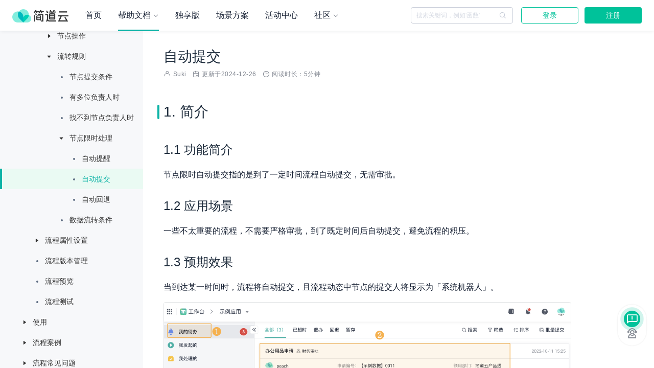

--- FILE ---
content_type: text/html; charset=utf-8
request_url: https://hc.jiandaoyun.com/doc/11196
body_size: 45864
content:
<!DOCTYPE html><html lang="zh-cn"><head><title>自动提交 - 简道云 - 帮助文档</title><meta charset="utf-8"><meta name="renderer" content="webkit|ie-comp|ie-stand"><meta http-equiv="X-UA-Compatible" content="IE=edge; chrome=1"><meta name="keywords" content="简道云,在线表单,在线报表,数据搜集,数据管理,应用定制"><meta name="description" content="简道云,利用在线表单和在线报表搭建数据管理应用,无需编程,注册即用"><meta name="viewport" content="width=device-width, initial-scale=1.0, maximum-scale=1.0, user-scalable=no"><meta name="baidu-site-verification" content="ykJgldB5Ch"><meta property="og:image" content="https://g.jdycdn.com/shared/images/logo/pure.png"><link rel="stylesheet" href="https://g.jdycdn.com/help/v483/dist/css/fx_help_common.css"><link rel="stylesheet" href="https://g.jdycdn.com/help/v483/dist/css/fx_help_site.css"><link rel="stylesheet" href="https://g.jdycdn.com/help/web/jdy-design.741373d2b72a883d131e.css"><link rel="stylesheet" href="https://g.jdycdn.com/help/web/assets.f93e87f5b31ee5c975be.css"><link rel="stylesheet" href="https://g.jdycdn.com/help/web/doc.37e0391084f44865177e.css"><style>html{background: #EFEFEF}</style><!-- Start of Howxm client code snippet -->
<script>
function _howxm(){_howxmQueue.push(arguments)}
window._howxmQueue=window._howxmQueue||[];
_howxm('setAppID','2f2ef255-4629-4d86-9da4-5ed9e35be64d');
(function(){var scriptId='howxm_script';
if(!document.getElementById(scriptId)){
var e=document.createElement('script'),
t=document.getElementsByTagName('script')[0];
e.setAttribute('id',scriptId);
e.type='text/javascript';e.async=!0;
e.src='https://static.howxm.com/sdk.js';
t.parentNode.insertBefore(e,t)}})();
</script>
<!-- End of Howxm client code snippet -->
<script>
var _hmt = _hmt || [];
(function()
{ var hm = document.createElement("script"); hm.src = "https://hm.baidu.com/hm.js?f5d02f817358b58276d145356ba342c5"; var s = document.getElementsByTagName("script")[0]; s.parentNode.insertBefore(hm, s); }
)();
</script>
<script type="text/javascript">window.GB = {
  CURRENT_USER: {},
};</script></head><body><script>
    /**
     * 浩客联调传递用户信息
     * */
    var current_user = window.GB.CURRENT_USER ? window.GB.CURRENT_USER : {};
    var hKOptions = window.GB.CURRENT_USER ? {
        uid: current_user._id,
        corp_id: current_user.currentCorpId,
        vip: current_user.vip
    } : {}
    _howxm('identify', hKOptions);
</script><div id="root"><!-- 导航栏配置--><script>window.jdySite = 'https://www.jiandaoyun.com';
window.hcSite = 'https://hc.jiandaoyun.com';
window.jdyEnv = 'production';
window.locale = 'zh_cn';
window.jdyName = '简道云'
window.brandLogo = 'https://g.jdycdn.com/shared/images/logo/pure.png'
window.isZh = locale === 'zh_cn';
window.searchCate = '';
window.headerItems = [{"key":"10c90425-8536-4a9a-a7c9-a713a07fff78","title":"首页","path":"/","route_role":"helpcenter","open_new_window":false},{"key":"d8f0630a-f864-49aa-895f-4d52a2dcaa94","title":"帮助文档","path":"/doc","route_role":"doc-update-open","open_new_window":false,"children":[{"key":"9d69c460-7308-407d-8544-2533c4e39645","title":"功能文档","path":"/doc/9001","route_role":"doc","icon_url":"https://help-assets.jiandaoyun.com/400888a6-0c0d-4dca-a7e3-f4c60ba91c05","open_new_window":false},{"key":"eff80542-4b16-4bd7-a4ae-b0eb433a1f69","title":"开放平台","path":"/open/12279","route_role":"open","icon_url":"https://help-assets.jiandaoyun.com/f8f5c351-d6da-4f14-a2ec-ff65a7ec560b","open_new_window":false},{"key":"ad9016f8-6269-41fc-86cc-68779f16abd8","title":"视频教程","icon_url":"https://help-assets.jiandaoyun.com/88ea4062-bc6d-4ca0-90cd-b3a4feaa6b83","open_new_window":true,"route_role":"other","path":"https://edu.fanruan.com/video?class1=3"},{"key":"63ce923b-3203-4039-9380-cbc87945f2d3","title":"更新日志","path":"/update","route_role":"update","icon_url":"https://help-assets.jiandaoyun.com/e1aec693-9209-47b0-bb03-9e5c792ee54c","open_new_window":false},{"key":"5cca2fc5-69c0-4a19-9e6b-29c5c3025506","title":"常见问题FAQ","path":"/doc/14133","route_role":"doc","icon_url":"https://help-assets.jiandaoyun.com/22f25701-0249-42cc-bb10-5a56dbfdbfd0","open_new_window":false},{"key":"6ad4b0db-faca-4f87-a4aa-967b52c77dab","title":"成员使用手册","path":"/doc/11337","route_role":"doc","icon_url":"https://help-assets.jiandaoyun.com/59aa7218-90f9-423c-88da-433a1cfd46ca","open_new_window":false}]},{"key":"085b962c-ee72-4718-9395-c951ae50ec4b","title":"独享版","path":"/on_prem","route_role":"on_prem","open_new_window":false},{"key":"576a1354-2d92-4aec-a0d3-56d28a8c3a35","title":"场景方案","path":"/solution","route_role":"solution","open_new_window":false},{"key":"2ff6a723-9aa8-439d-a088-804a76416309","title":"活动中心","path":"/activity","route_role":"activity","open_new_window":false},{"key":"76e6d04e-2146-4aea-80b0-bd57e88a1324","title":"社区","path":"https://home.fanruan.com/#news?tag=0140cd3159f3920945200ebda2a8aed0","route_role":"other","open_new_window":true,"children":[{"key":"72209d8d-b3d9-4803-8572-3519171ea85a","title":"简道云论坛","path":"https://bbs.fanruan.com/topic/212-1.html","route_role":"other","icon_url":"https://help-assets.jiandaoyun.com/3d04c6b6-4c69-411b-889b-737924e9dd67","open_new_window":true},{"key":"767d8338-c913-41c2-91e7-a61cf8058d7d","title":"帆软学院","path":"https://edu.fanruan.com","route_role":"other","icon_url":"https://help-assets.jiandaoyun.com/cead0320-2825-48d8-bfef-8b311e2470ea","open_new_window":true}]}];
window.site_static_host = '';
// 前端JS组件国际化
function i18n(msgId) {
    var items = {
        zh_cn: {
            all: '全部',
            more: '更多',
            home: '首页',
            login: '登录',
            minute: '分钟',
            'api.explorer': '调试',
            'cate.doc': '帮助文档',
            'cate.open': '开放平台',
            'cate.solution': '场景方案',
            'cate.activity': '活动中心',
            'chatBot.entry.tip': '需要帮助吗？和我对话吧！',
            'feedback.helpful': '有帮助',
            'feedback.noHelp': '没帮助',
            'feedback.anyHelp': '文档内容是否对您有帮助？',
            'feedback.beforeSubmit': '提交反馈前，请先',
            'feedback.login': '登录',
            'feedback.anyQuestion': '你是否遇到了以下问题？',
            'feedback.suggest': '在此输入你遇到的问题或改进意见',
            'feedback.loginFirst': '登录后可提交反馈',
            'feedback.submit': '提交反馈',
            'feedback.appreciate': '感谢你的反馈，我们会继续努力做到更好！',
            'feedback.success': '提交成功',
            'feedback.confirm': '确定',
            'guide.basic': '基础工作',
            'guide.basic.doWhat': '了解简道云可以做什么',
            'guide.basic.inviteMember': '邀请成员加入',
            'guide.basic.createApp': '创建应用',
            'guide.form': '表单',
            'guide.form.createAndDesign': '创建和设计表单',
            'guide.form.publish': '发布表单',
            'guide.form.dataAuth': '设置数据权限',
            'guide.flow': '流程表单',
            'guide.flow.design': '设计流程',
            'guide.flow.use': '使用流程表单',
            'guide.dash': '仪表盘和数据可视化',
            'guide.dash.design': '设计仪表盘',
            'guide.advance': '高级功能',
            'guide.advance.aggregateTable': '聚合表',
            'guide.advance.etl': '数据工厂',
            'guide.advance.dataTrigger': '智能助手',
            'guide.advance.customPrint': '自定义打印',
            'guide.advance.openApi': 'API数据接口',
            'reading.time': '阅读时长：',
            'reading.time.read': ' ',
            'update.at': "更新于"
        },
        zh_tw: {
            all: '全部',
            more: '更多',
            home: '首頁',
            login: '登錄',
            minute: '分鐘',
            'api.explorer': '調試',
            'cate.doc': '幫助文檔',
            'cate.open': '開放平臺',
            'cate.solution': '场景方案',
            'chatBot.entry.tip': '',
            'feedback.helpful': '是',
            'feedback.noHelp': '否',
            'feedback.anyHelp': '文檔內容是否對您有幫助？',
            'feedback.beforeSubmit': '提交反饋前，請先',
            'feedback.login': '登錄',
            'feedback.anyQuestion': '你是否遇到了以下問題？',
            'feedback.suggest': '在此輸入你遇到的問題或改進意見',
            'feedback.loginFirst': '登錄後可提交反饋',
            'feedback.submit': '提交反饋',
            'feedback.appreciate': '感謝你的反饋，我們會繼續努力做到更好！',
            'feedback.success': '提交成功',
            'feedback.confirm': '確定',
            'guide.basic': '基礎工作',
            'guide.basic.doWhat': '了解簡道雲可以做什麽',
            'guide.basic.inviteMember': '邀請成員加入',
            'guide.basic.createApp': '創建應用',
            'guide.form': '表單',
            'guide.form.createAndDesign': '創建和設計表單',
            'guide.form.publish': '發布表單',
            'guide.form.dataAuth': '設置數據權限',
            'guide.flow': '流程表單',
            'guide.flow.design': '設計流程',
            'guide.flow.use': '使用流程表單',
            'guide.dash': '儀表盤和數據可視化',
            'guide.dash.design': '設計儀表盤',
            'guide.advance': '高級功能',
            'guide.advance.aggregateTable': '聚合表',
            'guide.advance.etl': '數據工廠',
            'guide.advance.dataTrigger': '智能助手',
            'guide.advance.customPrint': '自定義打印',
            'guide.advance.openApi': 'API數據接口',
            'reading.time': '閱讀時長：',
            'reading.time.read': ' ',
            'update.at': "更新於"
        },
        en_us: {
            all: 'All',
            more: 'More',
            home: 'Home',
            login: 'Sign In',
            minute: ' min',
            'api.explorer': 'API Explorer',
            'cate.doc': 'Documents',
            'cate.open': 'Open Platform',
            'cate.solution': 'Solutions',
            'chatBot.entry.tip': "",
            'feedback.helpful': 'Yes',
            'feedback.noHelp': 'No',
            'feedback.anyHelp': 'Was this information helpful?',
            'feedback.beforeSubmit': 'Before submit, please ',
            'feedback.login': 'Login',
            'feedback.anyQuestion': 'Have these problems?',
            'feedback.suggest': 'Enter your questions or suggestions.',
            'feedback.loginFirst': 'Login',
            'feedback.submit': 'Submit',
            'feedback.appreciate': 'Thank you！',
            'feedback.success': 'Success',
            'feedback.confirm': 'Confirm',
            'guide.basic': 'Basic Work',
            'guide.basic.doWhat': 'What can Jodoo do?',
            'guide.basic.inviteMember': 'Invite members',
            'guide.basic.createApp': 'Create Apps',
            'guide.form': 'Form',
            'guide.form.createAndDesign': 'Create and design forms',
            'guide.form.publish': 'Post forms',
            'guide.form.dataAuth': 'Data auth',
            'guide.flow': 'Workflow forms',
            'guide.flow.design': 'Design workflow forms',
            'guide.flow.use': 'Use workflow forms',
            'guide.dash': 'Dashboards and Data Visualization',
            'guide.dash.design': 'Design dashboards',
            'guide.advance': 'Advanced Functions',
            'guide.advance.aggregateTable': 'Aggregate Table',
            'guide.advance.etl': 'ETL',
            'guide.advance.dataTrigger': 'Data Trigger',
            'guide.advance.customPrint': 'Custom Print',
            'guide.advance.openApi': 'Open API',
            'reading.time': ' ',
            'reading.time.read': ' read',
            'update.at': 'Updated on '
        }
    };
    return items[locale] && items[locale][msgId] || msgId;
}
// 导航栏配置
var headerItems = [{"key":"10c90425-8536-4a9a-a7c9-a713a07fff78","title":"首页","path":"/","route_role":"helpcenter","open_new_window":false},{"key":"d8f0630a-f864-49aa-895f-4d52a2dcaa94","title":"帮助文档","path":"/doc","route_role":"doc-update-open","open_new_window":false,"children":[{"key":"9d69c460-7308-407d-8544-2533c4e39645","title":"功能文档","path":"/doc/9001","route_role":"doc","icon_url":"https://help-assets.jiandaoyun.com/400888a6-0c0d-4dca-a7e3-f4c60ba91c05","open_new_window":false},{"key":"eff80542-4b16-4bd7-a4ae-b0eb433a1f69","title":"开放平台","path":"/open/12279","route_role":"open","icon_url":"https://help-assets.jiandaoyun.com/f8f5c351-d6da-4f14-a2ec-ff65a7ec560b","open_new_window":false},{"key":"ad9016f8-6269-41fc-86cc-68779f16abd8","title":"视频教程","icon_url":"https://help-assets.jiandaoyun.com/88ea4062-bc6d-4ca0-90cd-b3a4feaa6b83","open_new_window":true,"route_role":"other","path":"https://edu.fanruan.com/video?class1=3"},{"key":"63ce923b-3203-4039-9380-cbc87945f2d3","title":"更新日志","path":"/update","route_role":"update","icon_url":"https://help-assets.jiandaoyun.com/e1aec693-9209-47b0-bb03-9e5c792ee54c","open_new_window":false},{"key":"5cca2fc5-69c0-4a19-9e6b-29c5c3025506","title":"常见问题FAQ","path":"/doc/14133","route_role":"doc","icon_url":"https://help-assets.jiandaoyun.com/22f25701-0249-42cc-bb10-5a56dbfdbfd0","open_new_window":false},{"key":"6ad4b0db-faca-4f87-a4aa-967b52c77dab","title":"成员使用手册","path":"/doc/11337","route_role":"doc","icon_url":"https://help-assets.jiandaoyun.com/59aa7218-90f9-423c-88da-433a1cfd46ca","open_new_window":false}]},{"key":"085b962c-ee72-4718-9395-c951ae50ec4b","title":"独享版","path":"/on_prem","route_role":"on_prem","open_new_window":false},{"key":"576a1354-2d92-4aec-a0d3-56d28a8c3a35","title":"场景方案","path":"/solution","route_role":"solution","open_new_window":false},{"key":"2ff6a723-9aa8-439d-a088-804a76416309","title":"活动中心","path":"/activity","route_role":"activity","open_new_window":false},{"key":"76e6d04e-2146-4aea-80b0-bd57e88a1324","title":"社区","path":"https://home.fanruan.com/#news?tag=0140cd3159f3920945200ebda2a8aed0","route_role":"other","open_new_window":true,"children":[{"key":"72209d8d-b3d9-4803-8572-3519171ea85a","title":"简道云论坛","path":"https://bbs.fanruan.com/topic/212-1.html","route_role":"other","icon_url":"https://help-assets.jiandaoyun.com/3d04c6b6-4c69-411b-889b-737924e9dd67","open_new_window":true},{"key":"767d8338-c913-41c2-91e7-a61cf8058d7d","title":"帆软学院","path":"https://edu.fanruan.com","route_role":"other","icon_url":"https://help-assets.jiandaoyun.com/cead0320-2825-48d8-bfef-8b311e2470ea","open_new_window":true}]}];
// 意见反馈
var feedbackProblems = [{"key":"inaccurate_content","name":"内容有误"},{"key":"slow_update","name":"更新不及时"},{"key":"less_example","name":"缺少示例"},{"key":"too_simple","name":"步骤太简单"},{"key":"other","name":"其他"}];
// LocalStorage Key
var HELP_CHAT_BOT_ENTRY_KEY = 'jdy.help_chatBot_entry_tip'; // 帮助中心AI问答入口提示是否长显</script><header class="navbar navbar-fixed-top site-header"><div class="mobile-menu"><div class="menu-btn"></div><div class="menu-wrapper menu-wrapper-mobile"><li class="menu-item"><div class="menu-content"><a class="title menu-link" href="/" target="_self"><span class="name">首页</span></a></div></li><li class="menu-item active"><div class="menu-content"><a class="title menu-link" href="/doc" target="_self"><span class="name">帮助文档</span></a><span class="icon-arrow"><i class="x-icon icon-arrow-up"></i></span></div><ul class="second-level-list"><li class="second-menu-item"><a class="second-menu-link" href="/doc/9001" target="_self"><img class="icon" src="https://help-assets.jiandaoyun.com/400888a6-0c0d-4dca-a7e3-f4c60ba91c05"><span class="name">功能文档</span></a></li><li class="second-menu-item"><a class="second-menu-link" href="/open/12279" target="_self"><img class="icon" src="https://help-assets.jiandaoyun.com/f8f5c351-d6da-4f14-a2ec-ff65a7ec560b"><span class="name">开放平台</span></a></li><li class="second-menu-item"><a class="second-menu-link" href="https://edu.fanruan.com/video?class1=3" target="_blank"><img class="icon" src="https://help-assets.jiandaoyun.com/88ea4062-bc6d-4ca0-90cd-b3a4feaa6b83"><span class="name">视频教程</span></a></li><li class="second-menu-item"><a class="second-menu-link" href="/update" target="_self"><img class="icon" src="https://help-assets.jiandaoyun.com/e1aec693-9209-47b0-bb03-9e5c792ee54c"><span class="name">更新日志</span></a></li><li class="second-menu-item"><a class="second-menu-link" href="/doc/14133" target="_self"><img class="icon" src="https://help-assets.jiandaoyun.com/22f25701-0249-42cc-bb10-5a56dbfdbfd0"><span class="name">常见问题FAQ</span></a></li><li class="second-menu-item"><a class="second-menu-link" href="/doc/11337" target="_self"><img class="icon" src="https://help-assets.jiandaoyun.com/59aa7218-90f9-423c-88da-433a1cfd46ca"><span class="name">成员使用手册</span></a></li></ul></li><li class="menu-item"><div class="menu-content"><a class="title menu-link" href="/on_prem" target="_self"><span class="name">独享版</span></a></div></li><li class="menu-item"><div class="menu-content"><a class="title menu-link" href="/solution" target="_self"><span class="name">场景方案</span></a></div></li><li class="menu-item"><div class="menu-content"><a class="title menu-link" href="/activity" target="_self"><span class="name">活动中心</span></a></div></li><li class="menu-item"><div class="menu-content"><a class="title menu-link" href="https://home.fanruan.com/#news?tag=0140cd3159f3920945200ebda2a8aed0" target="_blank"><span class="name">社区</span></a><span class="icon-arrow"><i class="x-icon icon-arrow-up"></i></span></div><ul class="second-level-list"><li class="second-menu-item"><a class="second-menu-link" href="https://bbs.fanruan.com/topic/212-1.html" target="_blank"><img class="icon" src="https://help-assets.jiandaoyun.com/3d04c6b6-4c69-411b-889b-737924e9dd67"><span class="name">简道云论坛</span></a></li><li class="second-menu-item"><a class="second-menu-link" href="https://edu.fanruan.com" target="_blank"><img class="icon" src="https://help-assets.jiandaoyun.com/cead0320-2825-48d8-bfef-8b311e2470ea"><span class="name">帆软学院</span></a></li></ul></li></div><div class="right-wrapper"><div class="menu-search"><i class="x-icon icon-query-search"></i></div><div class="help-signin-wrapper"><div class="signin-btn-content"><div class="bricks-btn color-green signin-btn" data-attr="signin">登录</div></div></div><button class="page-menu-btn navbar-toggle" data-toggle="sidebar" data-target=".sidebar"><i class="x-icon icon-menu"></i></button></div></div><div class="container-fluid"><div class="navbar-header"><a class="logo-wrapper menu-link" href="https://www.jiandaoyun.com" target="_blank" id="jdy-logo"><img src="https://g.jdycdn.com/shared/images/logo/logo_text.png" height="32px"></a></div><nav class="collapse navbar-collapse"><ul class="nav navbar-nav navbar-left"><li class="menu-item" data-key="helpcenter" data-attr="doc"><a class="menu-link" href="/" target="_self"><span class="name">首页</span></a></li><li class="menu-item active" data-key="doc-update-open" data-attr="doc"><a class="menu-link" href="/doc" target="_self"><span class="name">帮助文档</span><span class="icon-arrow"><i class="x-icon icon-arrow-down"></i></span></a><div class="second-level-wrapper"><ul class="second-level-list"><li class="second-menu-item"><a class="menu-link" href="/doc/9001" target="_self"><img class="icon" src="https://help-assets.jiandaoyun.com/400888a6-0c0d-4dca-a7e3-f4c60ba91c05"><span class="name">功能文档</span></a></li><li class="second-menu-item"><a class="menu-link" href="/open/12279" target="_self"><img class="icon" src="https://help-assets.jiandaoyun.com/f8f5c351-d6da-4f14-a2ec-ff65a7ec560b"><span class="name">开放平台</span></a></li><li class="second-menu-item"><a class="menu-link" href="https://edu.fanruan.com/video?class1=3" target="_blank"><img class="icon" src="https://help-assets.jiandaoyun.com/88ea4062-bc6d-4ca0-90cd-b3a4feaa6b83"><span class="name">视频教程</span></a></li><li class="second-menu-item"><a class="menu-link" href="/update" target="_self"><img class="icon" src="https://help-assets.jiandaoyun.com/e1aec693-9209-47b0-bb03-9e5c792ee54c"><span class="name">更新日志</span></a></li><li class="second-menu-item"><a class="menu-link" href="/doc/14133" target="_self"><img class="icon" src="https://help-assets.jiandaoyun.com/22f25701-0249-42cc-bb10-5a56dbfdbfd0"><span class="name">常见问题FAQ</span></a></li><li class="second-menu-item"><a class="menu-link" href="/doc/11337" target="_self"><img class="icon" src="https://help-assets.jiandaoyun.com/59aa7218-90f9-423c-88da-433a1cfd46ca"><span class="name">成员使用手册</span></a></li></ul></div></li><li class="menu-item" data-key="on_prem" data-attr="doc"><a class="menu-link" href="/on_prem" target="_self"><span class="name">独享版</span></a></li><li class="menu-item" data-key="solution" data-attr="doc"><a class="menu-link" href="/solution" target="_self"><span class="name">场景方案</span></a></li><li class="menu-item" data-key="activity" data-attr="doc"><a class="menu-link" href="/activity" target="_self"><span class="name">活动中心</span></a></li><li class="menu-item" data-key="other" data-attr="doc"><a class="menu-link" href="https://home.fanruan.com/#news?tag=0140cd3159f3920945200ebda2a8aed0" target="_blank"><span class="name">社区</span><span class="icon-arrow"><i class="x-icon icon-arrow-down"></i></span></a><div class="second-level-wrapper"><ul class="second-level-list"><li class="second-menu-item"><a class="menu-link" href="https://bbs.fanruan.com/topic/212-1.html" target="_blank"><img class="icon" src="https://help-assets.jiandaoyun.com/3d04c6b6-4c69-411b-889b-737924e9dd67"><span class="name">简道云论坛</span></a></li><li class="second-menu-item"><a class="menu-link" href="https://edu.fanruan.com" target="_blank"><img class="icon" src="https://help-assets.jiandaoyun.com/cead0320-2825-48d8-bfef-8b311e2470ea"><span class="name">帆软学院</span></a></li></ul></div></li></ul><ul class="nav navbar-nav navbar-right"><div class="search-input search-block"><div class="input-group" id="doc-search"><input class="form-control search-kw-input" placeholder="搜索关键词，例如'函数'"><i class="x-icon icon-query-search"></i><div class="doc-similar-ques" id="doc-similar-ques"></div></div></div><div class="help-signin-wrapper"><div class="signin-btn-content"><div class="bricks-btn color-green signin-btn" data-attr="signin">登录</div><div class="bricks-btn background-green signin-btn" style="margin-left: 12px" data-attr="register">注册</div></div></div></ul></nav></div></header><div class="mobile-menu-search-bar"><div class="search-wrapper"><input placeholder="搜索关键词，例如'函数'"></div><div class="search-btn-wrapper"><div class="search-btn style-green" role="search">搜索</div><div class="search-btn" role="cancel">取消</div></div></div><div class="container-fluid"><div class="row"><div class="page-sidebar sidebar sidebar-right sidebar-auto sidebar-animate sidebar-sm-show"><div class="tree-list" id="fx-tree-list"><ul><li class="tree-item"><a class="has-child"level="0"node="12534"href=/doc/12534><span class="x-circle"></span><i class="x-icon"></i><span>简道云简介</span></a><ul><li class="tree-item"><a class=""style="padding-left:42px;" level="1"node="19333"href=/doc/19333><span class="x-circle"></span><i class="x-icon"></i><span>简道云优势</span></a></li><li class="tree-item"><a class=""style="padding-left:42px;" level="1"node="20944"href=/doc/20944><span class="x-circle"></span><i class="x-icon"></i><span>简道云集成/对接能力说明</span></a></li><li class="tree-item"><a class=""style="padding-left:42px;" level="1"node="14534"href=/doc/14534><span class="x-circle"></span><i class="x-icon"></i><span>从Excel到简道云</span></a></li><li class="tree-item"><a class="has-child"style="padding-left:42px;" level="1"node="11129"href=/doc/11129><span class="x-circle"></span><i class="x-icon"></i><span>简道云付费政策</span></a><ul><li class="tree-item"><a class=""style="padding-left:66px;" level="2"node="10641"href=/doc/10641><span class="x-circle"></span><i class="x-icon"></i><span>发票与合同</span></a></li><li class="tree-item"><a class=""style="padding-left:66px;" level="2"node="9133"href=/doc/9133><span class="x-circle"></span><i class="x-icon"></i><span>版本购买</span></a></li><li class="tree-item"><a class="has-child"style="padding-left:66px;" level="2"node="11724"href=/doc/11724><span class="x-circle"></span><i class="x-icon"></i><span>金牌服务</span></a><ul><li class="tree-item"><a class=""style="padding-left:90px;" level="3"node="11926"href=/doc/11926><span class="x-circle"></span><i class="x-icon"></i><span>付费服务介绍</span></a></li></ul></li></ul></li><li class="tree-item"><a class=""style="padding-left:42px;" level="1"node="19342"href=/doc/19342><span class="x-circle"></span><i class="x-icon"></i><span>支持的浏览器</span></a></li><li class="tree-item"><a class=""style="padding-left:42px;" level="1"node="11576"href=/doc/11576><span class="x-circle"></span><i class="x-icon"></i><span>联系我们</span></a></li></ul></li><li class="tree-item"><a class="has-child"level="0"node="13387"href=/doc/13387><span class="x-circle"></span><i class="x-icon"></i><span>更新动态</span></a><ul><li class="tree-item"><a class="has-child"style="padding-left:42px;" level="1"node="15270"href=/doc/15270><span class="x-circle"></span><i class="x-icon"></i><span>更新日志</span></a><ul><li class="tree-item"><a class=""style="padding-left:66px;" level="2"node="23655"href=/doc/23655><span class="x-circle"></span><i class="x-icon"></i><span>2026-01-20更新日志</span></a></li><li class="tree-item"><a class="has-child"style="padding-left:66px;" level="2"node="23712"href=/doc/23712><span class="x-circle"></span><i class="x-icon"></i><span>2025年</span></a><ul><li class="tree-item"><a class=""style="padding-left:90px;" level="3"node="23577"href=/doc/23577><span class="x-circle"></span><i class="x-icon"></i><span>2025-12-31更新日志</span></a></li><li class="tree-item"><a class=""style="padding-left:90px;" level="3"node="23480"href=/doc/23480><span class="x-circle"></span><i class="x-icon"></i><span>2025-12-17更新日志</span></a></li><li class="tree-item"><a class=""style="padding-left:90px;" level="3"node="23395"href=/doc/23395><span class="x-circle"></span><i class="x-icon"></i><span>2025-12-02更新日志</span></a></li><li class="tree-item"><a class=""style="padding-left:90px;" level="3"node="23350"href=/doc/23350><span class="x-circle"></span><i class="x-icon"></i><span>2025-11-18更新日志</span></a></li><li class="tree-item"><a class=""style="padding-left:90px;" level="3"node="23306"href=/doc/23306><span class="x-circle"></span><i class="x-icon"></i><span>2025-10-30更新日志</span></a></li><li class="tree-item"><a class=""style="padding-left:90px;" level="3"node="23227"href=/doc/23227><span class="x-circle"></span><i class="x-icon"></i><span>2025-10-16更新日志</span></a></li><li class="tree-item"><a class=""style="padding-left:90px;" level="3"node="23142"href=/doc/23142><span class="x-circle"></span><i class="x-icon"></i><span>2025-09-23更新日志</span></a></li><li class="tree-item"><a class=""style="padding-left:90px;" level="3"node="23057"href=/doc/23057><span class="x-circle"></span><i class="x-icon"></i><span>2025-09-05更新日志</span></a></li><li class="tree-item"><a class=""style="padding-left:90px;" level="3"node="22995"href=/doc/22995><span class="x-circle"></span><i class="x-icon"></i><span>2025-08-22更新日志</span></a></li><li class="tree-item"><a class=""style="padding-left:90px;" level="3"node="22928"href=/doc/22928><span class="x-circle"></span><i class="x-icon"></i><span>2025-08-06更新日志</span></a></li><li class="tree-item"><a class=""style="padding-left:90px;" level="3"node="22871"href=/doc/22871><span class="x-circle"></span><i class="x-icon"></i><span>2025-07-23更新日志</span></a></li><li class="tree-item"><a class=""style="padding-left:90px;" level="3"node="22770"href=/doc/22770><span class="x-circle"></span><i class="x-icon"></i><span>2025-07-09更新日志</span></a></li><li class="tree-item"><a class=""style="padding-left:90px;" level="3"node="22696"href=/doc/22696><span class="x-circle"></span><i class="x-icon"></i><span>2025-06-25更新日志</span></a></li><li class="tree-item"><a class=""style="padding-left:90px;" level="3"node="22632"href=/doc/22632><span class="x-circle"></span><i class="x-icon"></i><span>2025-05-30更新日志</span></a></li><li class="tree-item"><a class=""style="padding-left:90px;" level="3"node="22540"href=/doc/22540><span class="x-circle"></span><i class="x-icon"></i><span>2025-05-09更新日志</span></a></li><li class="tree-item"><a class=""style="padding-left:90px;" level="3"node="22428"href=/doc/22428><span class="x-circle"></span><i class="x-icon"></i><span>2025-04-22更新日志</span></a></li><li class="tree-item"><a class=""style="padding-left:90px;" level="3"node="22327"href=/doc/22327><span class="x-circle"></span><i class="x-icon"></i><span>2025-03-28更新日志</span></a></li><li class="tree-item"><a class=""style="padding-left:90px;" level="3"node="22226"href=/doc/22226><span class="x-circle"></span><i class="x-icon"></i><span>2025-03-07更新日志</span></a></li><li class="tree-item"><a class=""style="padding-left:90px;" level="3"node="22177"href=/doc/22177><span class="x-circle"></span><i class="x-icon"></i><span>2025-02-19更新日志</span></a></li><li class="tree-item"><a class=""style="padding-left:90px;" level="3"node="21952"href=/doc/21952><span class="x-circle"></span><i class="x-icon"></i><span>2025-01-17更新日志</span></a></li></ul></li><li class="tree-item"><a class="has-child"style="padding-left:66px;" level="2"node="22163"href=/doc/22163><span class="x-circle"></span><i class="x-icon"></i><span>2024年</span></a><ul><li class="tree-item"><a class=""style="padding-left:90px;" level="3"node="21742"href=/doc/21742><span class="x-circle"></span><i class="x-icon"></i><span>2024-12-27更新日志</span></a></li><li class="tree-item"><a class=""style="padding-left:90px;" level="3"node="21582"href=/doc/21582><span class="x-circle"></span><i class="x-icon"></i><span>2024-12-06更新日志</span></a></li><li class="tree-item"><a class=""style="padding-left:90px;" level="3"node="21170"href=/doc/21170><span class="x-circle"></span><i class="x-icon"></i><span>2024-11-15更新日志</span></a></li><li class="tree-item"><a class=""style="padding-left:90px;" level="3"node="21004"href=/doc/21004><span class="x-circle"></span><i class="x-icon"></i><span>2024-11-01更新日志</span></a></li><li class="tree-item"><a class=""style="padding-left:90px;" level="3"node="20892"href=/doc/20892><span class="x-circle"></span><i class="x-icon"></i><span>2024-10-18更新日志</span></a></li><li class="tree-item"><a class=""style="padding-left:90px;" level="3"node="20755"href=/doc/20755><span class="x-circle"></span><i class="x-icon"></i><span>2024-09-24更新日志</span></a></li><li class="tree-item"><a class=""style="padding-left:90px;" level="3"node="20594"href=/doc/20594><span class="x-circle"></span><i class="x-icon"></i><span>2024-09-06更新日志</span></a></li><li class="tree-item"><a class=""style="padding-left:90px;" level="3"node="20478"href=/doc/20478><span class="x-circle"></span><i class="x-icon"></i><span>2024-08-23更新日志</span></a></li><li class="tree-item"><a class=""style="padding-left:90px;" level="3"node="20331"href=/doc/20331><span class="x-circle"></span><i class="x-icon"></i><span>2024-08-09更新日志</span></a></li><li class="tree-item"><a class=""style="padding-left:90px;" level="3"node="20169"href=/doc/20169><span class="x-circle"></span><i class="x-icon"></i><span>2024-07-26更新日志</span></a></li><li class="tree-item"><a class=""style="padding-left:90px;" level="3"node="20052"href=/doc/20052><span class="x-circle"></span><i class="x-icon"></i><span>2024-07-12更新日志</span></a></li><li class="tree-item"><a class=""style="padding-left:90px;" level="3"node="19921"href=/doc/19921><span class="x-circle"></span><i class="x-icon"></i><span>2024-06-28更新日志</span></a></li><li class="tree-item"><a class=""style="padding-left:90px;" level="3"node="19783"href=/doc/19783><span class="x-circle"></span><i class="x-icon"></i><span>2024-06-14更新日志</span></a></li><li class="tree-item"><a class=""style="padding-left:90px;" level="3"node="19664"href=/doc/19664><span class="x-circle"></span><i class="x-icon"></i><span>2024-05-30更新日志</span></a></li><li class="tree-item"><a class=""style="padding-left:90px;" level="3"node="19521"href=/doc/19521><span class="x-circle"></span><i class="x-icon"></i><span>2024-05-16更新日志</span></a></li><li class="tree-item"><a class=""style="padding-left:90px;" level="3"node="19371"href=/doc/19371><span class="x-circle"></span><i class="x-icon"></i><span>2024-04-29更新日志</span></a></li><li class="tree-item"><a class=""style="padding-left:90px;" level="3"node="19248"href=/doc/19248><span class="x-circle"></span><i class="x-icon"></i><span>2024-04-18更新日志</span></a></li><li class="tree-item"><a class=""style="padding-left:90px;" level="3"node="19085"href=/doc/19085><span class="x-circle"></span><i class="x-icon"></i><span>2024-04-03更新日志</span></a></li><li class="tree-item"><a class=""style="padding-left:90px;" level="3"node="18964"href=/doc/18964><span class="x-circle"></span><i class="x-icon"></i><span>2024-03-19更新日志</span></a></li><li class="tree-item"><a class=""style="padding-left:90px;" level="3"node="18885"href=/doc/18885><span class="x-circle"></span><i class="x-icon"></i><span>2024-03-05更新日志</span></a></li><li class="tree-item"><a class=""style="padding-left:90px;" level="3"node="18825"href=/doc/18825><span class="x-circle"></span><i class="x-icon"></i><span>2024-02-02更新日志</span></a></li><li class="tree-item"><a class=""style="padding-left:90px;" level="3"node="18786"href=/doc/18786><span class="x-circle"></span><i class="x-icon"></i><span>2024-01-19更新日志</span></a></li><li class="tree-item"><a class=""style="padding-left:90px;" level="3"node="18675"href=/doc/18675><span class="x-circle"></span><i class="x-icon"></i><span>2024-01-04更新日志</span></a></li></ul></li><li class="tree-item"><a class="has-child"style="padding-left:66px;" level="2"node="18717"href=/doc/18717><span class="x-circle"></span><i class="x-icon"></i><span>2023年</span></a><ul><li class="tree-item"><a class=""style="padding-left:90px;" level="3"node="18476"href=/doc/18476><span class="x-circle"></span><i class="x-icon"></i><span>2023-12-15更新日志</span></a></li><li class="tree-item"><a class=""style="padding-left:90px;" level="3"node="18384"href=/doc/18384><span class="x-circle"></span><i class="x-icon"></i><span>2023-12-01更新日志</span></a></li><li class="tree-item"><a class=""style="padding-left:90px;" level="3"node="18287"href=/doc/18287><span class="x-circle"></span><i class="x-icon"></i><span>2023-11-16更新日志</span></a></li><li class="tree-item"><a class=""style="padding-left:90px;" level="3"node="18180"href=/doc/18180><span class="x-circle"></span><i class="x-icon"></i><span>2023-10-31更新日志</span></a></li><li class="tree-item"><a class=""style="padding-left:90px;" level="3"node="18036"href=/doc/18036><span class="x-circle"></span><i class="x-icon"></i><span>2023-10-11更新日志</span></a></li><li class="tree-item"><a class=""style="padding-left:90px;" level="3"node="17894"href=/doc/17894><span class="x-circle"></span><i class="x-icon"></i><span>2023-09-19更新日志</span></a></li><li class="tree-item"><a class=""style="padding-left:90px;" level="3"node="17655"href=/doc/17655><span class="x-circle"></span><i class="x-icon"></i><span>2023-09-01更新日志</span></a></li><li class="tree-item"><a class=""style="padding-left:90px;" level="3"node="17515"href=/doc/17515><span class="x-circle"></span><i class="x-icon"></i><span>2023-08-18更新日志</span></a></li><li class="tree-item"><a class=""style="padding-left:90px;" level="3"node="17345"href=/doc/17345><span class="x-circle"></span><i class="x-icon"></i><span>2023-08-02更新日志</span></a></li><li class="tree-item"><a class=""style="padding-left:90px;" level="3"node="17248"href=/doc/17248><span class="x-circle"></span><i class="x-icon"></i><span>2023-07-14更新日志</span></a></li><li class="tree-item"><a class=""style="padding-left:90px;" level="3"node="17188"href=/doc/17188><span class="x-circle"></span><i class="x-icon"></i><span>2023-06-28更新日志</span></a></li><li class="tree-item"><a class=""style="padding-left:90px;" level="3"node="17142"href=/doc/17142><span class="x-circle"></span><i class="x-icon"></i><span>2023-06-13更新日志</span></a></li><li class="tree-item"><a class=""style="padding-left:90px;" level="3"node="17078"href=/doc/17078><span class="x-circle"></span><i class="x-icon"></i><span>2023-05-25更新日志</span></a></li><li class="tree-item"><a class=""style="padding-left:90px;" level="3"node="16979"href=/doc/16979><span class="x-circle"></span><i class="x-icon"></i><span>2023-05-10更新日志</span></a></li><li class="tree-item"><a class=""style="padding-left:90px;" level="3"node="16877"href=/doc/16877><span class="x-circle"></span><i class="x-icon"></i><span>2023-04-18更新日志</span></a></li><li class="tree-item"><a class=""style="padding-left:90px;" level="3"node="16829"href=/doc/16829><span class="x-circle"></span><i class="x-icon"></i><span>2023-03-31更新日志</span></a></li><li class="tree-item"><a class=""style="padding-left:90px;" level="3"node="16756"href=/doc/16756><span class="x-circle"></span><i class="x-icon"></i><span>2023-03-17更新日志</span></a></li><li class="tree-item"><a class=""style="padding-left:90px;" level="3"node="16689"href=/doc/16689><span class="x-circle"></span><i class="x-icon"></i><span>2023-03-03更新日志</span></a></li><li class="tree-item"><a class=""style="padding-left:90px;" level="3"node="16622"href=/doc/16622><span class="x-circle"></span><i class="x-icon"></i><span>2023-02-14更新日志</span></a></li><li class="tree-item"><a class=""style="padding-left:90px;" level="3"node="16464"href=/doc/16464><span class="x-circle"></span><i class="x-icon"></i><span>2023-01-04更新日志</span></a></li></ul></li><li class="tree-item"><a class="has-child"style="padding-left:66px;" level="2"node="16487"href=/doc/16487><span class="x-circle"></span><i class="x-icon"></i><span>2022年</span></a><ul><li class="tree-item"><a class=""style="padding-left:90px;" level="3"node="16329"href=/doc/16329><span class="x-circle"></span><i class="x-icon"></i><span>2022-12-16更新日志</span></a></li><li class="tree-item"><a class=""style="padding-left:90px;" level="3"node="16244"href=/doc/16244><span class="x-circle"></span><i class="x-icon"></i><span>2022-11-30更新日志</span></a></li><li class="tree-item"><a class=""style="padding-left:90px;" level="3"node="16157"href=/doc/16157><span class="x-circle"></span><i class="x-icon"></i><span>2022-11-15更新日志</span></a></li><li class="tree-item"><a class=""style="padding-left:90px;" level="3"node="15999"href=/doc/15999><span class="x-circle"></span><i class="x-icon"></i><span>2022-10-28更新日志</span></a></li><li class="tree-item"><a class=""style="padding-left:90px;" level="3"node="15779"href=/doc/15779><span class="x-circle"></span><i class="x-icon"></i><span>2022-10-12更新日志</span></a></li><li class="tree-item"><a class=""style="padding-left:90px;" level="3"node="15642"href=/doc/15642><span class="x-circle"></span><i class="x-icon"></i><span>2022-09-16更新日志</span></a></li><li class="tree-item"><a class=""style="padding-left:90px;" level="3"node="15528"href=/doc/15528><span class="x-circle"></span><i class="x-icon"></i><span>2022-08-31更新日志</span></a></li><li class="tree-item"><a class=""style="padding-left:90px;" level="3"node="15456"href=/doc/15456><span class="x-circle"></span><i class="x-icon"></i><span>2022-08-16更新日志</span></a></li><li class="tree-item"><a class=""style="padding-left:90px;" level="3"node="15356"href=/doc/15356><span class="x-circle"></span><i class="x-icon"></i><span>2022-07-29更新日志</span></a></li><li class="tree-item"><a class=""style="padding-left:90px;" level="3"node="15118"href=/doc/15118><span class="x-circle"></span><i class="x-icon"></i><span>2022-07-15更新日志</span></a></li><li class="tree-item"><a class=""style="padding-left:90px;" level="3"node="14970"href=/doc/14970><span class="x-circle"></span><i class="x-icon"></i><span>2022-06-30更新日志</span></a></li><li class="tree-item"><a class=""style="padding-left:90px;" level="3"node="14610"href=/doc/14610><span class="x-circle"></span><i class="x-icon"></i><span>2022-06-14更新日志</span></a></li><li class="tree-item"><a class=""style="padding-left:90px;" level="3"node="14475"href=/doc/14475><span class="x-circle"></span><i class="x-icon"></i><span>2022-05-26更新日志</span></a></li><li class="tree-item"><a class=""style="padding-left:90px;" level="3"node="14359"href=/doc/14359><span class="x-circle"></span><i class="x-icon"></i><span>2022-05-11更新日志</span></a></li><li class="tree-item"><a class=""style="padding-left:90px;" level="3"node="14227"href=/doc/14227><span class="x-circle"></span><i class="x-icon"></i><span>2022-04-21更新日志</span></a></li><li class="tree-item"><a class=""style="padding-left:90px;" level="3"node="14129"href=/doc/14129><span class="x-circle"></span><i class="x-icon"></i><span>2022-04-08更新日志</span></a></li><li class="tree-item"><a class=""style="padding-left:90px;" level="3"node="13755"href=/doc/13755><span class="x-circle"></span><i class="x-icon"></i><span>2022-03-24更新日志</span></a></li><li class="tree-item"><a class=""style="padding-left:90px;" level="3"node="13624"href=/doc/13624><span class="x-circle"></span><i class="x-icon"></i><span>2022-03-07更新日志</span></a></li><li class="tree-item"><a class=""style="padding-left:90px;" level="3"node="13512"href=/doc/13512><span class="x-circle"></span><i class="x-icon"></i><span>2022-02-22更新日志</span></a></li><li class="tree-item"><a class=""style="padding-left:90px;" level="3"node="13388"href=/doc/13388><span class="x-circle"></span><i class="x-icon"></i><span>2022-01-20更新日志</span></a></li></ul></li><li class="tree-item"><a class="has-child"style="padding-left:66px;" level="2"node="13581"href=/doc/13581><span class="x-circle"></span><i class="x-icon"></i><span>2021年</span></a><ul><li class="tree-item"><a class=""style="padding-left:90px;" level="3"node="13829"href=/doc/13829><span class="x-circle"></span><i class="x-icon"></i><span>2021-12-30更新日志</span></a></li><li class="tree-item"><a class=""style="padding-left:90px;" level="3"node="13832"href=/doc/13832><span class="x-circle"></span><i class="x-icon"></i><span>2021-12-14更新日志</span></a></li><li class="tree-item"><a class=""style="padding-left:90px;" level="3"node="13833"href=/doc/13833><span class="x-circle"></span><i class="x-icon"></i><span>2021-11-25更新日志</span></a></li><li class="tree-item"><a class=""style="padding-left:90px;" level="3"node="13836"href=/doc/13836><span class="x-circle"></span><i class="x-icon"></i><span>2021-11-09更新日志</span></a></li><li class="tree-item"><a class=""style="padding-left:90px;" level="3"node="13837"href=/doc/13837><span class="x-circle"></span><i class="x-icon"></i><span>2021-10-26更新日志</span></a></li><li class="tree-item"><a class=""style="padding-left:90px;" level="3"node="13838"href=/doc/13838><span class="x-circle"></span><i class="x-icon"></i><span>2021-10-12更新日志</span></a></li><li class="tree-item"><a class=""style="padding-left:90px;" level="3"node="13839"href=/doc/13839><span class="x-circle"></span><i class="x-icon"></i><span>2021-08-27更新日志</span></a></li><li class="tree-item"><a class=""style="padding-left:90px;" level="3"node="13840"href=/doc/13840><span class="x-circle"></span><i class="x-icon"></i><span>2021-08-13更新日志</span></a></li><li class="tree-item"><a class=""style="padding-left:90px;" level="3"node="13841"href=/doc/13841><span class="x-circle"></span><i class="x-icon"></i><span>2021-07-15更新日志</span></a></li><li class="tree-item"><a class=""style="padding-left:90px;" level="3"node="13842"href=/doc/13842><span class="x-circle"></span><i class="x-icon"></i><span>2021-06-30更新日志</span></a></li><li class="tree-item"><a class=""style="padding-left:90px;" level="3"node="13843"href=/doc/13843><span class="x-circle"></span><i class="x-icon"></i><span>2021-06-11更新日志</span></a></li><li class="tree-item"><a class=""style="padding-left:90px;" level="3"node="13844"href=/doc/13844><span class="x-circle"></span><i class="x-icon"></i><span>2021-06-01更新日志</span></a></li><li class="tree-item"><a class=""style="padding-left:90px;" level="3"node="13845"href=/doc/13845><span class="x-circle"></span><i class="x-icon"></i><span>2021-05-18更新日志</span></a></li><li class="tree-item"><a class=""style="padding-left:90px;" level="3"node="13846"href=/doc/13846><span class="x-circle"></span><i class="x-icon"></i><span>2021-04-28更新日志</span></a></li><li class="tree-item"><a class=""style="padding-left:90px;" level="3"node="13847"href=/doc/13847><span class="x-circle"></span><i class="x-icon"></i><span>2021-04-15更新日志</span></a></li><li class="tree-item"><a class=""style="padding-left:90px;" level="3"node="13848"href=/doc/13848><span class="x-circle"></span><i class="x-icon"></i><span>2021-03-31更新日志</span></a></li><li class="tree-item"><a class=""style="padding-left:90px;" level="3"node="13849"href=/doc/13849><span class="x-circle"></span><i class="x-icon"></i><span>2021-03-16更新日志</span></a></li><li class="tree-item"><a class=""style="padding-left:90px;" level="3"node="13850"href=/doc/13850><span class="x-circle"></span><i class="x-icon"></i><span>2021-02-02更新日志</span></a></li><li class="tree-item"><a class=""style="padding-left:90px;" level="3"node="13851"href=/doc/13851><span class="x-circle"></span><i class="x-icon"></i><span>2021-01-22更新日志</span></a></li><li class="tree-item"><a class=""style="padding-left:90px;" level="3"node="13852"href=/doc/13852><span class="x-circle"></span><i class="x-icon"></i><span>2021-01-07更新日志</span></a></li></ul></li><li class="tree-item"><a class="has-child"style="padding-left:66px;" level="2"node="13582"href=/doc/13582><span class="x-circle"></span><i class="x-icon"></i><span>2020年</span></a><ul><li class="tree-item"><a class=""style="padding-left:90px;" level="3"node="13853"href=/doc/13853><span class="x-circle"></span><i class="x-icon"></i><span>2020-12-24更新日志</span></a></li><li class="tree-item"><a class=""style="padding-left:90px;" level="3"node="13854"href=/doc/13854><span class="x-circle"></span><i class="x-icon"></i><span>2020-12-08更新日志</span></a></li><li class="tree-item"><a class=""style="padding-left:90px;" level="3"node="13855"href=/doc/13855><span class="x-circle"></span><i class="x-icon"></i><span>2020-11-19更新日志</span></a></li><li class="tree-item"><a class=""style="padding-left:90px;" level="3"node="13856"href=/doc/13856><span class="x-circle"></span><i class="x-icon"></i><span>2020-11-05更新日志</span></a></li><li class="tree-item"><a class=""style="padding-left:90px;" level="3"node="13857"href=/doc/13857><span class="x-circle"></span><i class="x-icon"></i><span>2020-10-23更新日志</span></a></li><li class="tree-item"><a class=""style="padding-left:90px;" level="3"node="13858"href=/doc/13858><span class="x-circle"></span><i class="x-icon"></i><span>2020-09-15更新日志</span></a></li><li class="tree-item"><a class=""style="padding-left:90px;" level="3"node="13859"href=/doc/13859><span class="x-circle"></span><i class="x-icon"></i><span>2020-09-01更新日志</span></a></li><li class="tree-item"><a class=""style="padding-left:90px;" level="3"node="13860"href=/doc/13860><span class="x-circle"></span><i class="x-icon"></i><span>2020-08-14更新日志</span></a></li><li class="tree-item"><a class=""style="padding-left:90px;" level="3"node="13861"href=/doc/13861><span class="x-circle"></span><i class="x-icon"></i><span>2020-07-31更新日志</span></a></li><li class="tree-item"><a class=""style="padding-left:90px;" level="3"node="13862"href=/doc/13862><span class="x-circle"></span><i class="x-icon"></i><span>2020-07-17更新日志</span></a></li><li class="tree-item"><a class=""style="padding-left:90px;" level="3"node="13863"href=/doc/13863><span class="x-circle"></span><i class="x-icon"></i><span>2020-07-07 更新日志</span></a></li><li class="tree-item"><a class=""style="padding-left:90px;" level="3"node="13864"href=/doc/13864><span class="x-circle"></span><i class="x-icon"></i><span>2020-06-09更新日志</span></a></li><li class="tree-item"><a class=""style="padding-left:90px;" level="3"node="13865"href=/doc/13865><span class="x-circle"></span><i class="x-icon"></i><span>2020-05-21更新日志</span></a></li><li class="tree-item"><a class=""style="padding-left:90px;" level="3"node="13866"href=/doc/13866><span class="x-circle"></span><i class="x-icon"></i><span>2020-05-07更新日志</span></a></li><li class="tree-item"><a class=""style="padding-left:90px;" level="3"node="13867"href=/doc/13867><span class="x-circle"></span><i class="x-icon"></i><span>2020-04-20更新日志</span></a></li><li class="tree-item"><a class=""style="padding-left:90px;" level="3"node="13868"href=/doc/13868><span class="x-circle"></span><i class="x-icon"></i><span>2020-03-31更新日志</span></a></li><li class="tree-item"><a class=""style="padding-left:90px;" level="3"node="13869"href=/doc/13869><span class="x-circle"></span><i class="x-icon"></i><span>2020-03-19更新日志</span></a></li><li class="tree-item"><a class=""style="padding-left:90px;" level="3"node="13870"href=/doc/13870><span class="x-circle"></span><i class="x-icon"></i><span>2020-03-04更新日志</span></a></li><li class="tree-item"><a class=""style="padding-left:90px;" level="3"node="13871"href=/doc/13871><span class="x-circle"></span><i class="x-icon"></i><span>2020-02-18更新日志</span></a></li><li class="tree-item"><a class=""style="padding-left:90px;" level="3"node="13872"href=/doc/13872><span class="x-circle"></span><i class="x-icon"></i><span>2020-01-16更新日志</span></a></li><li class="tree-item"><a class=""style="padding-left:90px;" level="3"node="13873"href=/doc/13873><span class="x-circle"></span><i class="x-icon"></i><span>2020-01-03更新日志</span></a></li></ul></li><li class="tree-item"><a class="has-child"style="padding-left:66px;" level="2"node="13874"href=/doc/13874><span class="x-circle"></span><i class="x-icon"></i><span>2019年</span></a><ul><li class="tree-item"><a class=""style="padding-left:90px;" level="3"node="13875"href=/doc/13875><span class="x-circle"></span><i class="x-icon"></i><span>2019-12-11更新日志</span></a></li><li class="tree-item"><a class=""style="padding-left:90px;" level="3"node="13876"href=/doc/13876><span class="x-circle"></span><i class="x-icon"></i><span>2019-11-21更新日志</span></a></li><li class="tree-item"><a class=""style="padding-left:90px;" level="3"node="13877"href=/doc/13877><span class="x-circle"></span><i class="x-icon"></i><span>2019-11-07更新日志</span></a></li><li class="tree-item"><a class=""style="padding-left:90px;" level="3"node="13878"href=/doc/13878><span class="x-circle"></span><i class="x-icon"></i><span>2019-10-25更新日志</span></a></li><li class="tree-item"><a class=""style="padding-left:90px;" level="3"node="13879"href=/doc/13879><span class="x-circle"></span><i class="x-icon"></i><span>2019-09-26更新日志</span></a></li><li class="tree-item"><a class=""style="padding-left:90px;" level="3"node="13880"href=/doc/13880><span class="x-circle"></span><i class="x-icon"></i><span>2019-09-12更新日志</span></a></li><li class="tree-item"><a class=""style="padding-left:90px;" level="3"node="13881"href=/doc/13881><span class="x-circle"></span><i class="x-icon"></i><span>2019-09-03更新日志</span></a></li><li class="tree-item"><a class=""style="padding-left:90px;" level="3"node="13882"href=/doc/13882><span class="x-circle"></span><i class="x-icon"></i><span>2019-08-20更新日志</span></a></li><li class="tree-item"><a class=""style="padding-left:90px;" level="3"node="13883"href=/doc/13883><span class="x-circle"></span><i class="x-icon"></i><span>2019-07-31更新日志</span></a></li><li class="tree-item"><a class=""style="padding-left:90px;" level="3"node="13885"href=/doc/13885><span class="x-circle"></span><i class="x-icon"></i><span>2019-07-22更新日志</span></a></li><li class="tree-item"><a class=""style="padding-left:90px;" level="3"node="13887"href=/doc/13887><span class="x-circle"></span><i class="x-icon"></i><span>2019-07-19更新日志</span></a></li><li class="tree-item"><a class=""style="padding-left:90px;" level="3"node="13888"href=/doc/13888><span class="x-circle"></span><i class="x-icon"></i><span>2019-07-15更新日志</span></a></li><li class="tree-item"><a class=""style="padding-left:90px;" level="3"node="13889"href=/doc/13889><span class="x-circle"></span><i class="x-icon"></i><span>2019-07-05更新日志</span></a></li><li class="tree-item"><a class=""style="padding-left:90px;" level="3"node="13890"href=/doc/13890><span class="x-circle"></span><i class="x-icon"></i><span>2019-06-21更新日志</span></a></li><li class="tree-item"><a class=""style="padding-left:90px;" level="3"node="13891"href=/doc/13891><span class="x-circle"></span><i class="x-icon"></i><span>2019-06-11更新日志</span></a></li><li class="tree-item"><a class=""style="padding-left:90px;" level="3"node="13892"href=/doc/13892><span class="x-circle"></span><i class="x-icon"></i><span>2019-05-22更新日志</span></a></li><li class="tree-item"><a class=""style="padding-left:90px;" level="3"node="13893"href=/doc/13893><span class="x-circle"></span><i class="x-icon"></i><span>2019-05-14更新日志</span></a></li><li class="tree-item"><a class=""style="padding-left:90px;" level="3"node="13894"href=/doc/13894><span class="x-circle"></span><i class="x-icon"></i><span>2019-04-30更新日志</span></a></li><li class="tree-item"><a class=""style="padding-left:90px;" level="3"node="13895"href=/doc/13895><span class="x-circle"></span><i class="x-icon"></i><span>2019-04-20更新日志</span></a></li><li class="tree-item"><a class=""style="padding-left:90px;" level="3"node="13896"href=/doc/13896><span class="x-circle"></span><i class="x-icon"></i><span>2019-03-29更新日志</span></a></li><li class="tree-item"><a class=""style="padding-left:90px;" level="3"node="13899"href=/doc/13899><span class="x-circle"></span><i class="x-icon"></i><span>2019-03-18更新日志</span></a></li><li class="tree-item"><a class=""style="padding-left:90px;" level="3"node="13901"href=/doc/13901><span class="x-circle"></span><i class="x-icon"></i><span>2019-03-12更新日志</span></a></li><li class="tree-item"><a class=""style="padding-left:90px;" level="3"node="13903"href=/doc/13903><span class="x-circle"></span><i class="x-icon"></i><span>2019-02-28更新日志</span></a></li><li class="tree-item"><a class=""style="padding-left:90px;" level="3"node="13904"href=/doc/13904><span class="x-circle"></span><i class="x-icon"></i><span>2019-02-18更新日志</span></a></li><li class="tree-item"><a class=""style="padding-left:90px;" level="3"node="13905"href=/doc/13905><span class="x-circle"></span><i class="x-icon"></i><span>2019-01-28更新日志</span></a></li><li class="tree-item"><a class=""style="padding-left:90px;" level="3"node="13906"href=/doc/13906><span class="x-circle"></span><i class="x-icon"></i><span>2019-01-17更新日志</span></a></li><li class="tree-item"><a class=""style="padding-left:90px;" level="3"node="13907"href=/doc/13907><span class="x-circle"></span><i class="x-icon"></i><span>2019-01-02更新日志</span></a></li></ul></li><li class="tree-item"><a class="has-child"style="padding-left:66px;" level="2"node="13908"href=/doc/13908><span class="x-circle"></span><i class="x-icon"></i><span>2018年</span></a><ul><li class="tree-item"><a class=""style="padding-left:90px;" level="3"node="13909"href=/doc/13909><span class="x-circle"></span><i class="x-icon"></i><span>2018-12-18更新日志</span></a></li><li class="tree-item"><a class=""style="padding-left:90px;" level="3"node="13910"href=/doc/13910><span class="x-circle"></span><i class="x-icon"></i><span>2018-12-04更新日志</span></a></li><li class="tree-item"><a class=""style="padding-left:90px;" level="3"node="13911"href=/doc/13911><span class="x-circle"></span><i class="x-icon"></i><span>2018-11-19更新日志</span></a></li><li class="tree-item"><a class=""style="padding-left:90px;" level="3"node="13912"href=/doc/13912><span class="x-circle"></span><i class="x-icon"></i><span>2018-11-07更新日志</span></a></li><li class="tree-item"><a class=""style="padding-left:90px;" level="3"node="13913"href=/doc/13913><span class="x-circle"></span><i class="x-icon"></i><span>2018-10-28更新日志</span></a></li><li class="tree-item"><a class=""style="padding-left:90px;" level="3"node="13914"href=/doc/13914><span class="x-circle"></span><i class="x-icon"></i><span>2018-10-18更新日志</span></a></li><li class="tree-item"><a class=""style="padding-left:90px;" level="3"node="13915"href=/doc/13915><span class="x-circle"></span><i class="x-icon"></i><span>2018-09-26更新日志</span></a></li><li class="tree-item"><a class=""style="padding-left:90px;" level="3"node="13917"href=/doc/13917><span class="x-circle"></span><i class="x-icon"></i><span>2018-09-12更新日志</span></a></li><li class="tree-item"><a class=""style="padding-left:90px;" level="3"node="13918"href=/doc/13918><span class="x-circle"></span><i class="x-icon"></i><span>2018-09-05更新日志</span></a></li><li class="tree-item"><a class=""style="padding-left:90px;" level="3"node="13919"href=/doc/13919><span class="x-circle"></span><i class="x-icon"></i><span>2018-08-29更新日志</span></a></li><li class="tree-item"><a class=""style="padding-left:90px;" level="3"node="13921"href=/doc/13921><span class="x-circle"></span><i class="x-icon"></i><span>2018-08-15更新日志</span></a></li><li class="tree-item"><a class=""style="padding-left:90px;" level="3"node="13922"href=/doc/13922><span class="x-circle"></span><i class="x-icon"></i><span>2018-08-08更新日志</span></a></li><li class="tree-item"><a class=""style="padding-left:90px;" level="3"node="13923"href=/doc/13923><span class="x-circle"></span><i class="x-icon"></i><span>2018-08-02更新日志</span></a></li><li class="tree-item"><a class=""style="padding-left:90px;" level="3"node="13924"href=/doc/13924><span class="x-circle"></span><i class="x-icon"></i><span>2018-08-01更新日志</span></a></li><li class="tree-item"><a class=""style="padding-left:90px;" level="3"node="13925"href=/doc/13925><span class="x-circle"></span><i class="x-icon"></i><span>2018-07-19更新日志</span></a></li><li class="tree-item"><a class=""style="padding-left:90px;" level="3"node="13926"href=/doc/13926><span class="x-circle"></span><i class="x-icon"></i><span>2018-07-02更新日志</span></a></li><li class="tree-item"><a class=""style="padding-left:90px;" level="3"node="13927"href=/doc/13927><span class="x-circle"></span><i class="x-icon"></i><span>2018-06-21更新日志</span></a></li><li class="tree-item"><a class=""style="padding-left:90px;" level="3"node="13930"href=/doc/13930><span class="x-circle"></span><i class="x-icon"></i><span>2018-06-06更新日志</span></a></li><li class="tree-item"><a class=""style="padding-left:90px;" level="3"node="13931"href=/doc/13931><span class="x-circle"></span><i class="x-icon"></i><span>2018-05-23更新日志</span></a></li><li class="tree-item"><a class=""style="padding-left:90px;" level="3"node="13932"href=/doc/13932><span class="x-circle"></span><i class="x-icon"></i><span>2018-05-15更新日志</span></a></li><li class="tree-item"><a class=""style="padding-left:90px;" level="3"node="13933"href=/doc/13933><span class="x-circle"></span><i class="x-icon"></i><span>2018-05-03更新日志</span></a></li><li class="tree-item"><a class=""style="padding-left:90px;" level="3"node="13934"href=/doc/13934><span class="x-circle"></span><i class="x-icon"></i><span>2018-04-23更新日志</span></a></li><li class="tree-item"><a class=""style="padding-left:90px;" level="3"node="13935"href=/doc/13935><span class="x-circle"></span><i class="x-icon"></i><span>2018-04-18更新日志</span></a></li><li class="tree-item"><a class=""style="padding-left:90px;" level="3"node="13936"href=/doc/13936><span class="x-circle"></span><i class="x-icon"></i><span>2018-04-09更新日志</span></a></li><li class="tree-item"><a class=""style="padding-left:90px;" level="3"node="13937"href=/doc/13937><span class="x-circle"></span><i class="x-icon"></i><span>2018-04-02更新日志</span></a></li></ul></li></ul></li><li class="tree-item"><a class="has-child"style="padding-left:42px;" level="1"node="15271"href=/doc/15271><span class="x-circle"></span><i class="x-icon"></i><span>产品公告</span></a><ul><li class="tree-item"><a class=""style="padding-left:66px;" level="2"node="23294"href=/doc/23294><span class="x-circle"></span><i class="x-icon"></i><span>管理员权限体系调整说明</span></a></li><li class="tree-item"><a class=""style="padding-left:66px;" level="2"node="22981"href=/doc/22981><span class="x-circle"></span><i class="x-icon"></i><span>自动获取流程状态插件下架通知</span></a></li><li class="tree-item"><a class=""style="padding-left:66px;" level="2"node="22952"href=/doc/22952><span class="x-circle"></span><i class="x-icon"></i><span>关于企业信息中「CorpID」更换为「租户ID」的公告</span></a></li><li class="tree-item"><a class=""style="padding-left:66px;" level="2"node="22930"href=/doc/22930><span class="x-circle"></span><i class="x-icon"></i><span>关于简道云开放平台短信类插件异常情况通告</span></a></li><li class="tree-item"><a class=""style="padding-left:66px;" level="2"node="22893"href=/doc/22893><span class="x-circle"></span><i class="x-icon"></i><span>关于运营商管控拦截短信内容的公告</span></a></li><li class="tree-item"><a class=""style="padding-left:66px;" level="2"node="22418"href=/doc/22418><span class="x-circle"></span><i class="x-icon"></i><span>支付服务屏蔽H5微信支付渠道公告</span></a></li><li class="tree-item"><a class=""style="padding-left:66px;" level="2"node="21647"href=/doc/21647><span class="x-circle"></span><i class="x-icon"></i><span>钉钉集成模式可见人数/范围调整通知</span></a></li><li class="tree-item"><a class=""style="padding-left:66px;" level="2"node="21632"href=/doc/21632><span class="x-circle"></span><i class="x-icon"></i><span>开放平台插件运行环境更新通知</span></a></li><li class="tree-item"><a class=""style="padding-left:66px;" level="2"node="20856"href=/doc/20856><span class="x-circle"></span><i class="x-icon"></i><span>数据分析内测公告</span></a></li><li class="tree-item"><a class=""style="padding-left:66px;" level="2"node="19182"href=/doc/19182><span class="x-circle"></span><i class="x-icon"></i><span>IE浏览器下架通知</span></a></li><li class="tree-item"><a class=""style="padding-left:66px;" level="2"node="17860"href=/doc/17860><span class="x-circle"></span><i class="x-icon"></i><span>仪表盘自动刷新功能改造通知</span></a></li><li class="tree-item"><a class=""style="padding-left:66px;" level="2"node="17699"href=/doc/17699><span class="x-circle"></span><i class="x-icon"></i><span>知识库付费政策变更公告</span></a></li><li class="tree-item"><a class=""style="padding-left:66px;" level="2"node="17225"href=/doc/17225><span class="x-circle"></span><i class="x-icon"></i><span>自建插件触发扣除云币通知</span></a></li><li class="tree-item"><a class=""style="padding-left:66px;" level="2"node="17140"href=/doc/17140><span class="x-circle"></span><i class="x-icon"></i><span>CRM套件价格调整通知</span></a></li><li class="tree-item"><a class=""style="padding-left:66px;" level="2"node="16353"href=/doc/16353><span class="x-circle"></span><i class="x-icon"></i><span>自定义工作台升级公告</span></a></li><li class="tree-item"><a class="has-child"style="padding-left:66px;" level="2"node="14648"href=/doc/14648><span class="x-circle"></span><i class="x-icon"></i><span>简道云版本调整通知</span></a><ul><li class="tree-item"><a class=""style="padding-left:90px;" level="3"node="14714"href=/doc/14714><span class="x-circle"></span><i class="x-icon"></i><span>简道云免费版容量调整</span></a></li><li class="tree-item"><a class=""style="padding-left:90px;" level="3"node="14715"href=/doc/14715><span class="x-circle"></span><i class="x-icon"></i><span>企业微信接口收费模式调整</span></a></li><li class="tree-item"><a class=""style="padding-left:90px;" level="3"node="18940"href=/doc/18940><span class="x-circle"></span><i class="x-icon"></i><span>简道云标准版及企业版容量调整</span></a></li></ul></li><li class="tree-item"><a class=""style="padding-left:66px;" level="2"node="14341"href=/doc/14341><span class="x-circle"></span><i class="x-icon"></i><span>简道云官方主体迁移公告</span></a></li></ul></li><li class="tree-item"><a class="has-child"style="padding-left:42px;" level="1"node="15272"href=/doc/15272><span class="x-circle"></span><i class="x-icon"></i><span>产品月报</span></a><ul><li class="tree-item"><a class="has-child"style="padding-left:66px;" level="2"node="22007"href=/doc/22007><span class="x-circle"></span><i class="x-icon"></i><span>2025年产品月报</span></a><ul><li class="tree-item"><a class=""style="padding-left:90px;" level="3"node="22008"href=/doc/22008><span class="x-circle"></span><i class="x-icon"></i><span>2025-01 产品月报</span></a></li></ul></li><li class="tree-item"><a class="has-child"style="padding-left:66px;" level="2"node="18782"href=/doc/18782><span class="x-circle"></span><i class="x-icon"></i><span>2024年产品月报</span></a><ul><li class="tree-item"><a class=""style="padding-left:90px;" level="3"node="21767"href=/doc/21767><span class="x-circle"></span><i class="x-icon"></i><span>2024-12 产品月报</span></a></li><li class="tree-item"><a class=""style="padding-left:90px;" level="3"node="21600"href=/doc/21600><span class="x-circle"></span><i class="x-icon"></i><span>2024-11 产品月报</span></a></li><li class="tree-item"><a class=""style="padding-left:90px;" level="3"node="20997"href=/doc/20997><span class="x-circle"></span><i class="x-icon"></i><span>2024-10 产品月报</span></a></li><li class="tree-item"><a class=""style="padding-left:90px;" level="3"node="20871"href=/doc/20871><span class="x-circle"></span><i class="x-icon"></i><span>2024-09 产品月报</span></a></li><li class="tree-item"><a class=""style="padding-left:90px;" level="3"node="20463"href=/doc/20463><span class="x-circle"></span><i class="x-icon"></i><span>2024-08 产品月报</span></a></li><li class="tree-item"><a class=""style="padding-left:90px;" level="3"node="20059"href=/doc/20059><span class="x-circle"></span><i class="x-icon"></i><span>2024-07 产品月报</span></a></li><li class="tree-item"><a class=""style="padding-left:90px;" level="3"node="19931"href=/doc/19931><span class="x-circle"></span><i class="x-icon"></i><span>2024-06 产品月报</span></a></li><li class="tree-item"><a class=""style="padding-left:90px;" level="3"node="19422"href=/doc/19422><span class="x-circle"></span><i class="x-icon"></i><span>2024-05 产品月报</span></a></li><li class="tree-item"><a class=""style="padding-left:90px;" level="3"node="19211"href=/doc/19211><span class="x-circle"></span><i class="x-icon"></i><span>2024-04 产品月报</span></a></li><li class="tree-item"><a class=""style="padding-left:90px;" level="3"node="18955"href=/doc/18955><span class="x-circle"></span><i class="x-icon"></i><span>2024-03 产品月报</span></a></li><li class="tree-item"><a class=""style="padding-left:90px;" level="3"node="18854"href=/doc/18854><span class="x-circle"></span><i class="x-icon"></i><span>2024-02 产品月报</span></a></li><li class="tree-item"><a class=""style="padding-left:90px;" level="3"node="18783"href=/doc/18783><span class="x-circle"></span><i class="x-icon"></i><span>2024-01 产品月报</span></a></li></ul></li><li class="tree-item"><a class="has-child"style="padding-left:66px;" level="2"node="16545"href=/doc/16545><span class="x-circle"></span><i class="x-icon"></i><span>2023年产品月报</span></a><ul><li class="tree-item"><a class=""style="padding-left:90px;" level="3"node="18559"href=/doc/18559><span class="x-circle"></span><i class="x-icon"></i><span>2023-12 产品月报</span></a></li><li class="tree-item"><a class=""style="padding-left:90px;" level="3"node="18338"href=/doc/18338><span class="x-circle"></span><i class="x-icon"></i><span>2023-11 产品月报</span></a></li><li class="tree-item"><a class=""style="padding-left:90px;" level="3"node="18135"href=/doc/18135><span class="x-circle"></span><i class="x-icon"></i><span>2023-10 产品月报</span></a></li><li class="tree-item"><a class=""style="padding-left:90px;" level="3"node="17812"href=/doc/17812><span class="x-circle"></span><i class="x-icon"></i><span>2023-09 产品月报</span></a></li><li class="tree-item"><a class=""style="padding-left:90px;" level="3"node="17498"href=/doc/17498><span class="x-circle"></span><i class="x-icon"></i><span>2023-08 产品月报</span></a></li><li class="tree-item"><a class=""style="padding-left:90px;" level="3"node="17211"href=/doc/17211><span class="x-circle"></span><i class="x-icon"></i><span>2023-07 产品月报</span></a></li><li class="tree-item"><a class=""style="padding-left:90px;" level="3"node="17132"href=/doc/17132><span class="x-circle"></span><i class="x-icon"></i><span>2023-06 产品月报</span></a></li><li class="tree-item"><a class=""style="padding-left:90px;" level="3"node="17023"href=/doc/17023><span class="x-circle"></span><i class="x-icon"></i><span>2023-05 产品月报</span></a></li><li class="tree-item"><a class=""style="padding-left:90px;" level="3"node="16863"href=/doc/16863><span class="x-circle"></span><i class="x-icon"></i><span>2023-04 产品月报</span></a></li><li class="tree-item"><a class=""style="padding-left:90px;" level="3"node="16702"href=/doc/16702><span class="x-circle"></span><i class="x-icon"></i><span>2023-03 产品月报</span></a></li><li class="tree-item"><a class=""style="padding-left:90px;" level="3"node="16610"href=/doc/16610><span class="x-circle"></span><i class="x-icon"></i><span>2023-02 产品月报</span></a></li><li class="tree-item"><a class=""style="padding-left:90px;" level="3"node="16546"href=/doc/16546><span class="x-circle"></span><i class="x-icon"></i><span>2023-01 产品月报</span></a></li></ul></li><li class="tree-item"><a class="has-child"style="padding-left:66px;" level="2"node="16547"href=/doc/16547><span class="x-circle"></span><i class="x-icon"></i><span>2022年产品月报</span></a><ul><li class="tree-item"><a class=""style="padding-left:90px;" level="3"node="16286"href=/doc/16286><span class="x-circle"></span><i class="x-icon"></i><span>2022-12产品月报</span></a></li><li class="tree-item"><a class=""style="padding-left:90px;" level="3"node="16109"href=/doc/16109><span class="x-circle"></span><i class="x-icon"></i><span>2022-11产品月报</span></a></li><li class="tree-item"><a class=""style="padding-left:90px;" level="3"node="15741"href=/doc/15741><span class="x-circle"></span><i class="x-icon"></i><span>2022-10产品月报</span></a></li><li class="tree-item"><a class=""style="padding-left:90px;" level="3"node="15550"href=/doc/15550><span class="x-circle"></span><i class="x-icon"></i><span>2022-09产品月报</span></a></li><li class="tree-item"><a class=""style="padding-left:90px;" level="3"node="15373"href=/doc/15373><span class="x-circle"></span><i class="x-icon"></i><span>2022-08产品月报</span></a></li><li class="tree-item"><a class=""style="padding-left:90px;" level="3"node="15273"href=/doc/15273><span class="x-circle"></span><i class="x-icon"></i><span>2022-07产品月报</span></a></li><li class="tree-item"><a class=""style="padding-left:90px;" level="3"node="15274"href=/doc/15274><span class="x-circle"></span><i class="x-icon"></i><span>2022-06产品月报</span></a></li><li class="tree-item"><a class=""style="padding-left:90px;" level="3"node="15275"href=/doc/15275><span class="x-circle"></span><i class="x-icon"></i><span>2022-05产品月报</span></a></li><li class="tree-item"><a class=""style="padding-left:90px;" level="3"node="15276"href=/doc/15276><span class="x-circle"></span><i class="x-icon"></i><span>2022-04产品月报</span></a></li></ul></li></ul></li></ul></li><li class="tree-item"><a class="has-child"level="0"node="9001"href=/doc/9001><span class="x-circle"></span><i class="x-icon"></i><span>快速入门</span></a><ul><li class="tree-item"><a class=""style="padding-left:42px;" level="1"node="10630"href=/doc/10630><span class="x-circle"></span><i class="x-icon"></i><span>账号注册</span></a></li><li class="tree-item"><a class="has-child"style="padding-left:42px;" level="1"node="13807"href=/doc/13807><span class="x-circle"></span><i class="x-icon"></i><span>快速入门示例</span></a><ul><li class="tree-item"><a class=""style="padding-left:66px;" level="2"node="13808"href=/doc/13808><span class="x-circle"></span><i class="x-icon"></i><span>第一个应用</span></a></li><li class="tree-item"><a class=""style="padding-left:66px;" level="2"node="13809"href=/doc/13809><span class="x-circle"></span><i class="x-icon"></i><span>第一张表单</span></a></li><li class="tree-item"><a class=""style="padding-left:66px;" level="2"node="13810"href=/doc/13810><span class="x-circle"></span><i class="x-icon"></i><span>第一个流程</span></a></li><li class="tree-item"><a class=""style="padding-left:66px;" level="2"node="13811"href=/doc/13811><span class="x-circle"></span><i class="x-icon"></i><span>第一张仪表盘</span></a></li><li class="tree-item"><a class="has-child"style="padding-left:66px;" level="2"node="20491"href=/doc/20491><span class="x-circle"></span><i class="x-icon"></i><span>应用搭建示例</span></a><ul><li class="tree-item"><a class=""style="padding-left:90px;" level="3"node="21759"href=/doc/21759><span class="x-circle"></span><i class="x-icon"></i><span>应用开发第一步：如何做好需求管理？</span></a></li></ul></li></ul></li><li class="tree-item"><a class=""style="padding-left:42px;" level="1"node="12570"href=/doc/12570><span class="x-circle"></span><i class="x-icon"></i><span>简道云词汇表</span></a></li><li class="tree-item"><a class="has-child"style="padding-left:42px;" level="1"node="13813"href=/doc/13813><span class="x-circle"></span><i class="x-icon"></i><span>学习资源</span></a><ul><li class="tree-item"><a class=""style="padding-left:66px;" level="2"node="21652"href=/doc/21652><span class="x-circle"></span><i class="x-icon"></i><span>资料中心使用指南</span></a></li></ul></li></ul></li><li class="tree-item"><a class="has-child"level="0"node="11442"href=/doc/11442><span class="x-circle"></span><i class="x-icon"></i><span>工作台</span></a><ul><li class="tree-item"><a class=""style="padding-left:42px;" level="1"node="16401"href=/doc/16401><span class="x-circle"></span><i class="x-icon"></i><span>自定义工作台</span></a></li><li class="tree-item"><a class=""style="padding-left:42px;" level="1"node="9011"href=/doc/9011><span class="x-circle"></span><i class="x-icon"></i><span>模板中心</span></a></li><li class="tree-item"><a class="has-child"style="padding-left:42px;" level="1"node="11300"href=/doc/11300><span class="x-circle"></span><i class="x-icon"></i><span>消息管理</span></a><ul><li class="tree-item"><a class=""style="padding-left:66px;" level="2"node="11301"href=/doc/11301><span class="x-circle"></span><i class="x-icon"></i><span>消息类型</span></a></li><li class="tree-item"><a class=""style="padding-left:66px;" level="2"node="11303"href=/doc/11303><span class="x-circle"></span><i class="x-icon"></i><span>提醒方式</span></a></li><li class="tree-item"><a class=""style="padding-left:66px;" level="2"node="11302"href=/doc/11302><span class="x-circle"></span><i class="x-icon"></i><span>提醒对象</span></a></li></ul></li><li class="tree-item"><a class=""style="padding-left:42px;" level="1"node="20135"href=/doc/20135><span class="x-circle"></span><i class="x-icon"></i><span>功能答疑机器人</span></a></li></ul></li><li class="tree-item"><a class="has-child"level="0"node="11131"href=/doc/11131><span class="x-circle"></span><i class="x-icon"></i><span>通讯录管理</span></a><ul><li class="tree-item"><a class="has-child"style="padding-left:42px;" level="1"node="12578"href=/doc/12578><span class="x-circle"></span><i class="x-icon"></i><span>内部组织</span></a><ul><li class="tree-item"><a class="has-child"style="padding-left:66px;" level="2"node="11321"href=/doc/11321><span class="x-circle"></span><i class="x-icon"></i><span>部门组织架构</span></a><ul><li class="tree-item"><a class=""style="padding-left:90px;" level="3"node="10746"href=/doc/10746><span class="x-circle"></span><i class="x-icon"></i><span>部门主管</span></a></li><li class="tree-item"><a class=""style="padding-left:90px;" level="3"node="13206"href=/doc/13206><span class="x-circle"></span><i class="x-icon"></i><span>动态筛选当前部门及下级部门</span></a></li><li class="tree-item"><a class=""style="padding-left:90px;" level="3"node="13739"href=/doc/13739><span class="x-circle"></span><i class="x-icon"></i><span>选择上级部门递归选择下级部门</span></a></li></ul></li><li class="tree-item"><a class="has-child"style="padding-left:66px;" level="2"node="16318"href=/doc/16318><span class="x-circle"></span><i class="x-icon"></i><span>成员管理</span></a><ul><li class="tree-item"><a class="has-child"style="padding-left:90px;" level="3"node="9138"href=/doc/9138><span class="x-circle"></span><i class="x-icon"></i><span>集成模式自动同步成员</span></a><ul><li class="tree-item"><a class=""style="padding-left:114px;" level="4"node="15321"href=/doc/15321><span class="x-circle"></span><i class="x-icon"></i><span>成员同步失败问题排查</span></a></li></ul></li><li class="tree-item"><a class=""style="padding-left:90px;" level="3"node="14809"href=/doc/14809><span class="x-circle"></span><i class="x-icon"></i><span>成员邀请</span></a></li><li class="tree-item"><a class=""style="padding-left:90px;" level="3"node="14669"href=/doc/14669><span class="x-circle"></span><i class="x-icon"></i><span>成员导出</span></a></li><li class="tree-item"><a class=""style="padding-left:90px;" level="3"node="16237"href=/doc/16237><span class="x-circle"></span><i class="x-icon"></i><span>成员停用与启用</span></a></li><li class="tree-item"><a class=""style="padding-left:90px;" level="3"node="12289"href=/doc/12289><span class="x-circle"></span><i class="x-icon"></i><span>成员离职和工作交接</span></a></li><li class="tree-item"><a class=""style="padding-left:90px;" level="3"node="12707"href=/doc/12707><span class="x-circle"></span><i class="x-icon"></i><span>已离职人员转在职处理方式</span></a></li></ul></li><li class="tree-item"><a class="has-child"style="padding-left:66px;" level="2"node="10720"href=/doc/10720><span class="x-circle"></span><i class="x-icon"></i><span>角色</span></a><ul><li class="tree-item"><a class=""style="padding-left:90px;" level="3"node="16666"href=/doc/16666><span class="x-circle"></span><i class="x-icon"></i><span>分管部门</span></a></li><li class="tree-item"><a class=""style="padding-left:90px;" level="3"node="18671"href=/doc/18671><span class="x-circle"></span><i class="x-icon"></i><span>角色导入与导出</span></a></li></ul></li></ul></li><li class="tree-item"><a class="has-child"style="padding-left:42px;" level="1"node="12543"href=/doc/12543><span class="x-circle"></span><i class="x-icon"></i><span>企业互联</span></a><ul><li class="tree-item"><a class="has-child"style="padding-left:66px;" level="2"node="12999"href=/doc/12999><span class="x-circle"></span><i class="x-icon"></i><span>企业互联快速入门</span></a><ul><li class="tree-item"><a class=""style="padding-left:90px;" level="3"node="13503"href=/doc/13503><span class="x-circle"></span><i class="x-icon"></i><span>适用「Excel导入」构建互联的场景及操作步骤</span></a></li><li class="tree-item"><a class="has-child"style="padding-left:90px;" level="3"node="13502"href=/doc/13502><span class="x-circle"></span><i class="x-icon"></i><span>适用「邀请链接」构建互联的场景及操作步骤</span></a><ul><li class="tree-item"><a class=""style="padding-left:114px;" level="4"node="14785"href=/doc/14785><span class="x-circle"></span><i class="x-icon"></i><span>外部企业未注册过简道云</span></a></li><li class="tree-item"><a class=""style="padding-left:114px;" level="4"node="14786"href=/doc/14786><span class="x-circle"></span><i class="x-icon"></i><span>外部企业注册过公共模式</span></a></li><li class="tree-item"><a class=""style="padding-left:114px;" level="4"node="14787"href=/doc/14787><span class="x-circle"></span><i class="x-icon"></i><span>外部企业为集成模式</span></a></li></ul></li><li class="tree-item"><a class=""style="padding-left:90px;" level="3"node="13509"href=/doc/13509><span class="x-circle"></span><i class="x-icon"></i><span>外部成员如何绑定微信公众号使用？</span></a></li><li class="tree-item"><a class=""style="padding-left:90px;" level="3"node="13507"href=/doc/13507><span class="x-circle"></span><i class="x-icon"></i><span>如何实现外部成员只能管理自己的数据？</span></a></li><li class="tree-item"><a class=""style="padding-left:90px;" level="3"node="13506"href=/doc/13506><span class="x-circle"></span><i class="x-icon"></i><span>如何快捷分配外部成员权限？</span></a></li><li class="tree-item"><a class=""style="padding-left:90px;" level="3"node="13505"href=/doc/13505><span class="x-circle"></span><i class="x-icon"></i><span>外部成员如何参与流程审批？</span></a></li><li class="tree-item"><a class=""style="padding-left:90px;" level="3"node="13504"href=/doc/13504><span class="x-circle"></span><i class="x-icon"></i><span>外部成员如何填写表单/发起流程？</span></a></li><li class="tree-item"><a class=""style="padding-left:90px;" level="3"node="13508"href=/doc/13508><span class="x-circle"></span><i class="x-icon"></i><span>外部成员支持收到哪些消息提醒？</span></a></li><li class="tree-item"><a class=""style="padding-left:90px;" level="3"node="13510"href=/doc/13510><span class="x-circle"></span><i class="x-icon"></i><span>外部组织如何设置自己的对接人？</span></a></li></ul></li><li class="tree-item"><a class="has-child"style="padding-left:66px;" level="2"node="12579"href=/doc/12579><span class="x-circle"></span><i class="x-icon"></i><span>外部企业</span></a><ul><li class="tree-item"><a class=""style="padding-left:90px;" level="3"node="14384"href=/doc/14384><span class="x-circle"></span><i class="x-icon"></i><span>公开链接邀请互联企业</span></a></li><li class="tree-item"><a class=""style="padding-left:90px;" level="3"node="14385"href=/doc/14385><span class="x-circle"></span><i class="x-icon"></i><span>批量导入邀请互联企业</span></a></li><li class="tree-item"><a class=""style="padding-left:90px;" level="3"node="12597"href=/doc/12597><span class="x-circle"></span><i class="x-icon"></i><span>代管企业</span></a></li><li class="tree-item"><a class=""style="padding-left:90px;" level="3"node="12612"href=/doc/12612><span class="x-circle"></span><i class="x-icon"></i><span>互联企业导入失败问题汇总</span></a></li></ul></li><li class="tree-item"><a class=""style="padding-left:66px;" level="2"node="12548"href=/doc/12548><span class="x-circle"></span><i class="x-icon"></i><span>外部对接人</span></a></li><li class="tree-item"><a class="has-child"style="padding-left:66px;" level="2"node="15886"href=/doc/15886><span class="x-circle"></span><i class="x-icon"></i><span>其他设置</span></a><ul><li class="tree-item"><a class=""style="padding-left:90px;" level="3"node="12550"href=/doc/12550><span class="x-circle"></span><i class="x-icon"></i><span>我方对接人</span></a></li><li class="tree-item"><a class=""style="padding-left:90px;" level="3"node="12547"href=/doc/12547><span class="x-circle"></span><i class="x-icon"></i><span>邀请我协作的企业</span></a></li></ul></li><li class="tree-item"><a class="has-child"style="padding-left:66px;" level="2"node="12580"href=/doc/12580><span class="x-circle"></span><i class="x-icon"></i><span>企业互联使用</span></a><ul><li class="tree-item"><a class=""style="padding-left:90px;" level="3"node="12601"href=/doc/12601><span class="x-circle"></span><i class="x-icon"></i><span>互联组织权限</span></a></li><li class="tree-item"><a class=""style="padding-left:90px;" level="3"node="12583"href=/doc/12583><span class="x-circle"></span><i class="x-icon"></i><span>互联组织表单使用</span></a></li><li class="tree-item"><a class=""style="padding-left:90px;" level="3"node="12584"href=/doc/12584><span class="x-circle"></span><i class="x-icon"></i><span>互联组织流程协作</span></a></li><li class="tree-item"><a class=""style="padding-left:90px;" level="3"node="12622"href=/doc/12622><span class="x-circle"></span><i class="x-icon"></i><span>互联组织打印模板使用</span></a></li><li class="tree-item"><a class=""style="padding-left:90px;" level="3"node="12623"href=/doc/12623><span class="x-circle"></span><i class="x-icon"></i><span>互联组织仪表盘使用</span></a></li><li class="tree-item"><a class=""style="padding-left:90px;" level="3"node="12611"href=/doc/12611><span class="x-circle"></span><i class="x-icon"></i><span>互联组织消息提醒</span></a></li><li class="tree-item"><a class=""style="padding-left:90px;" level="3"node="17858"href=/doc/17858><span class="x-circle"></span><i class="x-icon"></i><span>内外部成员使用简道云的区别</span></a></li></ul></li><li class="tree-item"><a class=""style="padding-left:66px;" level="2"node="12600"href=/doc/12600><span class="x-circle"></span><i class="x-icon"></i><span>互联组织付费相关</span></a></li><li class="tree-item"><a class="has-child"style="padding-left:66px;" level="2"node="15551"href=/doc/15551><span class="x-circle"></span><i class="x-icon"></i><span>互联组织移动端操作</span></a><ul><li class="tree-item"><a class=""style="padding-left:90px;" level="3"node="15552"href=/doc/15552><span class="x-circle"></span><i class="x-icon"></i><span>移动端互联企业管理</span></a></li><li class="tree-item"><a class=""style="padding-left:90px;" level="3"node="15553"href=/doc/15553><span class="x-circle"></span><i class="x-icon"></i><span>移动端对接人管理</span></a></li></ul></li><li class="tree-item"><a class="has-child"style="padding-left:66px;" level="2"node="12608"href=/doc/12608><span class="x-circle"></span><i class="x-icon"></i><span>互联组织使用场景</span></a><ul><li class="tree-item"><a class=""style="padding-left:90px;" level="3"node="12610"href=/doc/12610><span class="x-circle"></span><i class="x-icon"></i><span>供应商管理</span></a></li><li class="tree-item"><a class=""style="padding-left:90px;" level="3"node="15545"href=/doc/15545><span class="x-circle"></span><i class="x-icon"></i><span>经销商管理</span></a></li><li class="tree-item"><a class=""style="padding-left:90px;" level="3"node="15560"href=/doc/15560><span class="x-circle"></span><i class="x-icon"></i><span>集团企业管理</span></a></li><li class="tree-item"><a class=""style="padding-left:90px;" level="3"node="15529"href=/doc/15529><span class="x-circle"></span><i class="x-icon"></i><span>跨境物流订单管理系统</span></a></li><li class="tree-item"><a class=""style="padding-left:90px;" level="3"node="15602"href=/doc/15602><span class="x-circle"></span><i class="x-icon"></i><span>物流协同</span></a></li><li class="tree-item"><a class=""style="padding-left:90px;" level="3"node="15605"href=/doc/15605><span class="x-circle"></span><i class="x-icon"></i><span>设备管理协同</span></a></li><li class="tree-item"><a class=""style="padding-left:90px;" level="3"node="15623"href=/doc/15623><span class="x-circle"></span><i class="x-icon"></i><span>外包订单派工管理</span></a></li></ul></li><li class="tree-item"><a class="has-child"style="padding-left:66px;" level="2"node="13030"href=/doc/13030><span class="x-circle"></span><i class="x-icon"></i><span>客户案例</span></a><ul><li class="tree-item"><a class=""style="padding-left:90px;" level="3"node="14480"href=/doc/14480><span class="x-circle"></span><i class="x-icon"></i><span>“小巨人”示范！这家生物领域企业的数字化，最快一周完成系统开发！</span></a></li><li class="tree-item"><a class=""style="padding-left:90px;" level="3"node="14479"href=/doc/14479><span class="x-circle"></span><i class="x-icon"></i><span>制造业信息化的最终形态——工业互联网！这条路，该如何实践？</span></a></li><li class="tree-item"><a class=""style="padding-left:90px;" level="3"node="15478"href=/doc/15478><span class="x-circle"></span><i class="x-icon"></i><span>如何实现供应商以及设备的互联</span></a></li><li class="tree-item"><a class=""style="padding-left:90px;" level="3"node="15617"href=/doc/15617><span class="x-circle"></span><i class="x-icon"></i><span>成本节约近百万，办公效率提升80%，简道云如何为银轮二次创业插上数字化的翅膀？</span></a></li><li class="tree-item"><a class=""style="padding-left:90px;" level="3"node="15812"href=/doc/15812><span class="x-circle"></span><i class="x-icon"></i><span>这套供应链协同管理系统，凭什么替代ERP，实现员工管理全覆盖？</span></a></li><li class="tree-item"><a class=""style="padding-left:90px;" level="3"node="15934"href=/doc/15934><span class="x-circle"></span><i class="x-icon"></i><span>实战案例 | 如何对300多家供应商进行高效管理？</span></a></li><li class="tree-item"><a class=""style="padding-left:90px;" level="3"node="13031"href=/doc/13031><span class="x-circle"></span><i class="x-icon"></i><span>这家企业如何实现代理商、供应商、劳务服务商的高效管理？</span></a></li><li class="tree-item"><a class=""style="padding-left:90px;" level="3"node="14477"href=/doc/14477><span class="x-circle"></span><i class="x-icon"></i><span>如何用1万元，搞定价值200万的协作型供应商管理系统？</span></a></li><li class="tree-item"><a class=""style="padding-left:90px;" level="3"node="14478"href=/doc/14478><span class="x-circle"></span><i class="x-icon"></i><span>建筑业必看 | 可能这才是工程项目管理的最优解？</span></a></li><li class="tree-item"><a class=""style="padding-left:90px;" level="3"node="14481"href=/doc/14481><span class="x-circle"></span><i class="x-icon"></i><span>高创建工：零代码搭建“高创智慧云” ——解决建筑企业八大痛点</span></a></li><li class="tree-item"><a class=""style="padding-left:90px;" level="3"node="15255"href=/doc/15255><span class="x-circle"></span><i class="x-icon"></i><span>港福珠宝：仅用4周！实现一套内外协作的供应商管理模式</span></a></li><li class="tree-item"><a class=""style="padding-left:90px;" level="3"node="16298"href=/doc/16298><span class="x-circle"></span><i class="x-icon"></i><span>帆软自用简道云的新玩法？打通上下游，让外部企业轻巧协同！</span></a></li></ul></li><li class="tree-item"><a class=""style="padding-left:66px;" level="2"node="13681"href=/doc/13681><span class="x-circle"></span><i class="x-icon"></i><span>企业互联视频课程</span></a></li></ul></li><li class="tree-item"><a class=""style="padding-left:42px;" level="1"node="16047"href=/doc/16047><span class="x-circle"></span><i class="x-icon"></i><span>邀请短信/邮件限制规则</span></a></li></ul></li><li class="tree-item"><a class="has-child"level="0"node="23302"href=/doc/23302><span class="x-circle"></span><i class="x-icon"></i><span>权限中心</span></a><ul><li class="tree-item"><a class="has-child"style="padding-left:42px;" level="1"node="10719"href=/doc/10719><span class="x-circle"></span><i class="x-icon"></i><span>管理员</span></a><ul><li class="tree-item"><a class=""style="padding-left:66px;" level="2"node="15626"href=/doc/15626><span class="x-circle"></span><i class="x-icon"></i><span>集成模式管理员与简道云管理员关系</span></a></li></ul></li><li class="tree-item"><a class="has-child"style="padding-left:42px;" level="1"node="18263"href=/doc/18263><span class="x-circle"></span><i class="x-icon"></i><span>权限查询</span></a><ul><li class="tree-item"><a class=""style="padding-left:66px;" level="2"node="18297"href=/doc/18297><span class="x-circle"></span><i class="x-icon"></i><span>管理组查询</span></a></li><li class="tree-item"><a class=""style="padding-left:66px;" level="2"node="18298"href=/doc/18298><span class="x-circle"></span><i class="x-icon"></i><span>权限组查询</span></a></li></ul></li></ul></li><li class="tree-item"><a class="has-child"level="0"node="9134"href=/doc/9134><span class="x-circle"></span><i class="x-icon"></i><span>账户中心</span></a><ul><li class="tree-item"><a class=""style="padding-left:42px;" level="1"node="11998"href=/doc/11998><span class="x-circle"></span><i class="x-icon"></i><span>个人设置</span></a></li><li class="tree-item"><a class="has-child"style="padding-left:42px;" level="1"node="11999"href=/doc/11999><span class="x-circle"></span><i class="x-icon"></i><span>管理后台</span></a><ul><li class="tree-item"><a class=""style="padding-left:66px;" level="2"node="20794"href=/doc/20794><span class="x-circle"></span><i class="x-icon"></i><span>产品中心</span></a></li><li class="tree-item"><a class="has-child"style="padding-left:66px;" level="2"node="12000"href=/doc/12000><span class="x-circle"></span><i class="x-icon"></i><span>版本信息</span></a><ul><li class="tree-item"><a class=""style="padding-left:90px;" level="3"node="12598"href=/doc/12598><span class="x-circle"></span><i class="x-icon"></i><span>云币</span></a></li><li class="tree-item"><a class="has-child"style="padding-left:90px;" level="3"node="11209"href=/doc/11209><span class="x-circle"></span><i class="x-icon"></i><span>短信</span></a><ul><li class="tree-item"><a class=""style="padding-left:114px;" level="4"node="11225"href=/doc/11225><span class="x-circle"></span><i class="x-icon"></i><span>短信发送日志</span></a></li></ul></li><li class="tree-item"><a class=""style="padding-left:90px;" level="3"node="12348"href=/doc/12348><span class="x-circle"></span><i class="x-icon"></i><span>系统超量超限处理方案</span></a></li><li class="tree-item"><a class=""style="padding-left:90px;" level="3"node="18840"href=/doc/18840><span class="x-circle"></span><i class="x-icon"></i><span>上传凭证</span></a></li></ul></li><li class="tree-item"><a class="has-child"style="padding-left:66px;" level="2"node="12002"href=/doc/12002><span class="x-circle"></span><i class="x-icon"></i><span>企业信息</span></a><ul><li class="tree-item"><a class=""style="padding-left:90px;" level="3"node="12312"href=/doc/12312><span class="x-circle"></span><i class="x-icon"></i><span>身份认证</span></a></li></ul></li><li class="tree-item"><a class=""style="padding-left:66px;" level="2"node="12001"href=/doc/12001><span class="x-circle"></span><i class="x-icon"></i><span>订单信息</span></a></li><li class="tree-item"><a class="has-child"style="padding-left:66px;" level="2"node="18337"href=/doc/18337><span class="x-circle"></span><i class="x-icon"></i><span>企业设置</span></a><ul><li class="tree-item"><a class=""style="padding-left:90px;" level="3"node="15149"href=/doc/15149><span class="x-circle"></span><i class="x-icon"></i><span>全局水印</span></a></li><li class="tree-item"><a class=""style="padding-left:90px;" level="3"node="11415"href=/doc/11415><span class="x-circle"></span><i class="x-icon"></i><span>自定义登录页</span></a></li><li class="tree-item"><a class=""style="padding-left:90px;" level="3"node="16986"href=/doc/16986><span class="x-circle"></span><i class="x-icon"></i><span>企业风格</span></a></li><li class="tree-item"><a class=""style="padding-left:90px;" level="3"node="23251"href=/doc/23251><span class="x-circle"></span><i class="x-icon"></i><span>系统语言</span></a></li><li class="tree-item"><a class=""style="padding-left:90px;" level="3"node="18626"href=/doc/18626><span class="x-circle"></span><i class="x-icon"></i><span>系统时区</span></a></li><li class="tree-item"><a class=""style="padding-left:90px;" level="3"node="19540"href=/doc/19540><span class="x-circle"></span><i class="x-icon"></i><span>提醒屏蔽</span></a></li><li class="tree-item"><a class="has-child"style="padding-left:90px;" level="3"node="23012"href=/doc/23012><span class="x-circle"></span><i class="x-icon"></i><span>AI 实验室（公测）</span></a><ul><li class="tree-item"><a class="has-child"style="padding-left:114px;" level="4"node="23013"href=/doc/23013><span class="x-circle"></span><i class="x-icon"></i><span>AI 助理</span></a><ul><li class="tree-item"><a class=""style="padding-left:138px;" level="5"node="23205"href=/doc/23205><span class="x-circle"></span><i class="x-icon"></i><span>快捷填报技能</span></a></li><li class="tree-item"><a class=""style="padding-left:138px;" level="5"node="23146"href=/doc/23146><span class="x-circle"></span><i class="x-icon"></i><span>知识问答技能</span></a></li></ul></li><li class="tree-item"><a class=""style="padding-left:114px;" level="4"node="23056"href=/doc/23056><span class="x-circle"></span><i class="x-icon"></i><span>AI 大模型节点</span></a></li><li class="tree-item"><a class="has-child"style="padding-left:114px;" level="4"node="23060"href=/doc/23060><span class="x-circle"></span><i class="x-icon"></i><span>AI 多模态模型节点</span></a><ul><li class="tree-item"><a class=""style="padding-left:138px;" level="5"node="23061"href=/doc/23061><span class="x-circle"></span><i class="x-icon"></i><span>分析内容上传说明</span></a></li></ul></li><li class="tree-item"><a class=""style="padding-left:114px;" level="4"node="23149"href=/doc/23149><span class="x-circle"></span><i class="x-icon"></i><span>AI 填充</span></a></li><li class="tree-item"><a class="has-child"style="padding-left:114px;" level="4"node="23542"href=/doc/23542><span class="x-circle"></span><i class="x-icon"></i><span>AI 推荐字段</span></a><ul><li class="tree-item"><a class=""style="padding-left:138px;" level="5"node="23214"href=/doc/23214><span class="x-circle"></span><i class="x-icon"></i><span>表单推荐字段</span></a></li><li class="tree-item"><a class=""style="padding-left:138px;" level="5"node="23539"href=/doc/23539><span class="x-circle"></span><i class="x-icon"></i><span>智能助手快捷填充</span></a></li></ul></li><li class="tree-item"><a class=""style="padding-left:114px;" level="4"node="23342"href=/doc/23342><span class="x-circle"></span><i class="x-icon"></i><span>AI 功能常见用法</span></a></li><li class="tree-item"><a class="has-child"style="padding-left:114px;" level="4"node="23221"href=/doc/23221><span class="x-circle"></span><i class="x-icon"></i><span>AI 应用实战</span></a><ul><li class="tree-item"><a class=""style="padding-left:138px;" level="5"node="23236"href=/doc/23236><span class="x-circle"></span><i class="x-icon"></i><span>AI 销售周报</span></a></li><li class="tree-item"><a class=""style="padding-left:138px;" level="5"node="23238"href=/doc/23238><span class="x-circle"></span><i class="x-icon"></i><span>AI 门店自检</span></a></li><li class="tree-item"><a class=""style="padding-left:138px;" level="5"node="23667"href=/doc/23667><span class="x-circle"></span><i class="x-icon"></i><span>AI 线索评级和培育</span></a></li><li class="tree-item"><a class=""style="padding-left:138px;" level="5"node="23668"href=/doc/23668><span class="x-circle"></span><i class="x-icon"></i><span>AI 评估候选人并推荐岗位</span></a></li></ul></li></ul></li></ul></li><li class="tree-item"><a class="has-child"style="padding-left:66px;" level="2"node="23100"href=/doc/23100><span class="x-circle"></span><i class="x-icon"></i><span>产品设置</span></a><ul><li class="tree-item"><a class="has-child"style="padding-left:90px;" level="3"node="15884"href=/doc/15884><span class="x-circle"></span><i class="x-icon"></i><span>应用分享</span></a><ul><li class="tree-item"><a class=""style="padding-left:114px;" level="4"node="23256"href=/doc/23256><span class="x-circle"></span><i class="x-icon"></i><span>单次安装外链</span></a></li></ul></li><li class="tree-item"><a class=""style="padding-left:90px;" level="3"node="23212"href=/doc/23212><span class="x-circle"></span><i class="x-icon"></i><span>附件管控</span></a></li><li class="tree-item"><a class=""style="padding-left:90px;" level="3"node="17160"href=/doc/17160><span class="x-circle"></span><i class="x-icon"></i><span>应用管理组</span></a></li><li class="tree-item"><a class=""style="padding-left:90px;" level="3"node="23101"href=/doc/23101><span class="x-circle"></span><i class="x-icon"></i><span>产品风格</span></a></li><li class="tree-item"><a class="has-child"style="padding-left:90px;" level="3"node="20352"href=/doc/20352><span class="x-circle"></span><i class="x-icon"></i><span>支付服务</span></a><ul><li class="tree-item"><a class=""style="padding-left:114px;" level="4"node="20354"href=/doc/20354><span class="x-circle"></span><i class="x-icon"></i><span>支付功能用户服务协议</span></a></li><li class="tree-item"><a class=""style="padding-left:114px;" level="4"node="21525"href=/doc/21525><span class="x-circle"></span><i class="x-icon"></i><span>添加银联商户</span></a></li><li class="tree-item"><a class=""style="padding-left:114px;" level="4"node="20749"href=/doc/20749><span class="x-circle"></span><i class="x-icon"></i><span>支付服务FAQ</span></a></li></ul></li></ul></li><li class="tree-item"><a class=""style="padding-left:66px;" level="2"node="12003"href=/doc/12003><span class="x-circle"></span><i class="x-icon"></i><span>消息推送</span></a></li><li class="tree-item"><a class="has-child"style="padding-left:66px;" level="2"node="12005"href=/doc/12005><span class="x-circle"></span><i class="x-icon"></i><span>使用统计</span></a><ul><li class="tree-item"><a class=""style="padding-left:90px;" level="3"node="19080"href=/doc/19080><span class="x-circle"></span><i class="x-icon"></i><span>资源用量</span></a></li><li class="tree-item"><a class=""style="padding-left:90px;" level="3"node="19081"href=/doc/19081><span class="x-circle"></span><i class="x-icon"></i><span>管理员活跃数据</span></a></li><li class="tree-item"><a class=""style="padding-left:90px;" level="3"node="19082"href=/doc/19082><span class="x-circle"></span><i class="x-icon"></i><span>成员活跃数据</span></a></li></ul></li><li class="tree-item"><a class=""style="padding-left:66px;" level="2"node="12004"href=/doc/12004><span class="x-circle"></span><i class="x-icon"></i><span>企业日志</span></a></li><li class="tree-item"><a class=""style="padding-left:66px;" level="2"node="23459"href=/doc/23459><span class="x-circle"></span><i class="x-icon"></i><span>产品日志</span></a></li></ul></li><li class="tree-item"><a class="has-child"style="padding-left:42px;" level="1"node="15599"href=/doc/15599><span class="x-circle"></span><i class="x-icon"></i><span>账号注销流程</span></a><ul><li class="tree-item"><a class=""style="padding-left:66px;" level="2"node="12602"href=/doc/12602><span class="x-circle"></span><i class="x-icon"></i><span>账号注销协议</span></a></li></ul></li></ul></li><li class="tree-item"><a class="has-child"level="0"node="9008"href=/doc/9008><span class="x-circle"></span><i class="x-icon"></i><span>应用</span></a><ul><li class="tree-item"><a class=""style="padding-left:42px;" level="1"node="9009"href=/doc/9009><span class="x-circle"></span><i class="x-icon"></i><span>新建应用</span></a></li><li class="tree-item"><a class=""style="padding-left:42px;" level="1"node="9010"href=/doc/9010><span class="x-circle"></span><i class="x-icon"></i><span>应用基础设置</span></a></li><li class="tree-item"><a class=""style="padding-left:42px;" level="1"node="9012"href=/doc/9012><span class="x-circle"></span><i class="x-icon"></i><span>表单、仪表盘基础设置</span></a></li><li class="tree-item"><a class="has-child"style="padding-left:42px;" level="1"node="13213"href=/doc/13213><span class="x-circle"></span><i class="x-icon"></i><span>应用后台</span></a><ul><li class="tree-item"><a class=""style="padding-left:66px;" level="2"node="12593"href=/doc/12593><span class="x-circle"></span><i class="x-icon"></i><span>表单/仪表盘权限</span></a></li><li class="tree-item"><a class=""style="padding-left:66px;" level="2"node="9139"href=/doc/9139><span class="x-circle"></span><i class="x-icon"></i><span>跨应用</span></a></li><li class="tree-item"><a class="has-child"style="padding-left:66px;" level="2"node="11257"href=/doc/11257><span class="x-circle"></span><i class="x-icon"></i><span>应用设置</span></a><ul><li class="tree-item"><a class=""style="padding-left:90px;" level="3"node="16238"href=/doc/16238><span class="x-circle"></span><i class="x-icon"></i><span>应用首页设置</span></a></li></ul></li></ul></li><li class="tree-item"><a class=""style="padding-left:42px;" level="1"node="18695"href=/doc/18695><span class="x-circle"></span><i class="x-icon"></i><span>应用试用规则</span></a></li></ul></li><li class="tree-item"><a class="has-child"level="0"node="12596"href=/doc/12596><span class="x-circle"></span><i class="x-icon"></i><span>表单</span></a><ul><li class="tree-item"><a class="has-child"style="padding-left:42px;" level="1"node="9013"href=/doc/9013><span class="x-circle"></span><i class="x-icon"></i><span>表单设计</span></a><ul><li class="tree-item"><a class="has-child"style="padding-left:66px;" level="2"node="9014"href=/doc/9014><span class="x-circle"></span><i class="x-icon"></i><span>新建表单</span></a><ul><li class="tree-item"><a class=""style="padding-left:90px;" level="3"node="11649"href=/doc/11649><span class="x-circle"></span><i class="x-icon"></i><span>普通表单</span></a></li><li class="tree-item"><a class=""style="padding-left:90px;" level="3"node="11650"href=/doc/11650><span class="x-circle"></span><i class="x-icon"></i><span>流程表单</span></a></li><li class="tree-item"><a class=""style="padding-left:90px;" level="3"node="11638"href=/doc/11638><span class="x-circle"></span><i class="x-icon"></i><span>从Excel创建表单</span></a></li><li class="tree-item"><a class=""style="padding-left:90px;" level="3"node="17191"href=/doc/17191><span class="x-circle"></span><i class="x-icon"></i><span>表单基础设置</span></a></li></ul></li><li class="tree-item"><a class="has-child"style="padding-left:66px;" level="2"node="9015"href=/doc/9015><span class="x-circle"></span><i class="x-icon"></i><span>字段</span></a><ul><li class="tree-item"><a class="has-child"style="padding-left:90px;" level="3"node="12319"href=/doc/12319><span class="x-circle"></span><i class="x-icon"></i><span>常用字段</span></a><ul><li class="tree-item"><a class=""style="padding-left:114px;" level="4"node="9017"href=/doc/9017><span class="x-circle"></span><i class="x-icon"></i><span>单行文本</span></a></li><li class="tree-item"><a class=""style="padding-left:114px;" level="4"node="12291"href=/doc/12291><span class="x-circle"></span><i class="x-icon"></i><span>多行文本</span></a></li><li class="tree-item"><a class=""style="padding-left:114px;" level="4"node="12103"href=/doc/12103><span class="x-circle"></span><i class="x-icon"></i><span>数字字段</span></a></li><li class="tree-item"><a class=""style="padding-left:114px;" level="4"node="9018"href=/doc/9018><span class="x-circle"></span><i class="x-icon"></i><span>日期时间</span></a></li><li class="tree-item"><a class=""style="padding-left:114px;" level="4"node="12292"href=/doc/12292><span class="x-circle"></span><i class="x-icon"></i><span>单选按钮组</span></a></li><li class="tree-item"><a class=""style="padding-left:114px;" level="4"node="12293"href=/doc/12293><span class="x-circle"></span><i class="x-icon"></i><span>复选框组</span></a></li><li class="tree-item"><a class=""style="padding-left:114px;" level="4"node="12294"href=/doc/12294><span class="x-circle"></span><i class="x-icon"></i><span>下拉框</span></a></li><li class="tree-item"><a class="has-child"style="padding-left:114px;" level="4"node="12295"href=/doc/12295><span class="x-circle"></span><i class="x-icon"></i><span>下拉复选框</span></a><ul><li class="tree-item"><a class=""style="padding-left:138px;" level="5"node="12526"href=/doc/12526><span class="x-circle"></span><i class="x-icon"></i><span>下拉复选框得分设置</span></a></li></ul></li><li class="tree-item"><a class=""style="padding-left:114px;" level="4"node="9021"href=/doc/9021><span class="x-circle"></span><i class="x-icon"></i><span>成员字段</span></a></li><li class="tree-item"><a class=""style="padding-left:114px;" level="4"node="9022"href=/doc/9022><span class="x-circle"></span><i class="x-icon"></i><span>部门字段</span></a></li><li class="tree-item"><a class=""style="padding-left:114px;" level="4"node="12296"href=/doc/12296><span class="x-circle"></span><i class="x-icon"></i><span>分割线</span></a></li><li class="tree-item"><a class=""style="padding-left:114px;" level="4"node="18980"href=/doc/18980><span class="x-circle"></span><i class="x-icon"></i><span>多标签页</span></a></li></ul></li><li class="tree-item"><a class="has-child"style="padding-left:90px;" level="3"node="12320"href=/doc/12320><span class="x-circle"></span><i class="x-icon"></i><span>高级字段</span></a><ul><li class="tree-item"><a class=""style="padding-left:114px;" level="4"node="12297"href=/doc/12297><span class="x-circle"></span><i class="x-icon"></i><span>地址</span></a></li><li class="tree-item"><a class=""style="padding-left:114px;" level="4"node="9019"href=/doc/9019><span class="x-circle"></span><i class="x-icon"></i><span>定位</span></a></li><li class="tree-item"><a class="has-child"style="padding-left:114px;" level="4"node="9025"href=/doc/9025><span class="x-circle"></span><i class="x-icon"></i><span>图片</span></a><ul><li class="tree-item"><a class=""style="padding-left:138px;" level="5"node="12589"href=/doc/12589><span class="x-circle"></span><i class="x-icon"></i><span>图片/附件的联动方法</span></a></li></ul></li><li class="tree-item"><a class=""style="padding-left:114px;" level="4"node="12299"href=/doc/12299><span class="x-circle"></span><i class="x-icon"></i><span>附件</span></a></li><li class="tree-item"><a class="has-child"style="padding-left:114px;" level="4"node="9020"href=/doc/9020><span class="x-circle"></span><i class="x-icon"></i><span>子表单</span></a><ul><li class="tree-item"><a class=""style="padding-left:138px;" level="5"node="15941"href=/doc/15941><span class="x-circle"></span><i class="x-icon"></i><span>子表单快速填报</span></a></li><li class="tree-item"><a class=""style="padding-left:138px;" level="5"node="12370"href=/doc/12370><span class="x-circle"></span><i class="x-icon"></i><span>子表单显隐规则</span></a></li><li class="tree-item"><a class=""style="padding-left:138px;" level="5"node="10735"href=/doc/10735><span class="x-circle"></span><i class="x-icon"></i><span>子表单操作权限</span></a></li><li class="tree-item"><a class=""style="padding-left:138px;" level="5"node="13018"href=/doc/13018><span class="x-circle"></span><i class="x-icon"></i><span>子表单校验</span></a></li><li class="tree-item"><a class=""style="padding-left:138px;" level="5"node="13019"href=/doc/13019><span class="x-circle"></span><i class="x-icon"></i><span>子表单查询</span></a></li><li class="tree-item"><a class=""style="padding-left:138px;" level="5"node="12025"href=/doc/12025><span class="x-circle"></span><i class="x-icon"></i><span>子表单扫码自动添加行</span></a></li><li class="tree-item"><a class=""style="padding-left:138px;" level="5"node="12502"href=/doc/12502><span class="x-circle"></span><i class="x-icon"></i><span>子表单单条数据联动</span></a></li><li class="tree-item"><a class=""style="padding-left:138px;" level="5"node="15586"href=/doc/15586><span class="x-circle"></span><i class="x-icon"></i><span>子表单默认行数</span></a></li></ul></li><li class="tree-item"><a class="has-child"style="padding-left:114px;" level="4"node="9023"href=/doc/9023><span class="x-circle"></span><i class="x-icon"></i><span>查询</span></a><ul><li class="tree-item"><a class="has-child"style="padding-left:138px;" level="5"node="12138"href=/doc/12138><span class="x-circle"></span><i class="x-icon"></i><span>双向关联</span></a><ul><li class="tree-item"><a class=""style="padding-left:162px;" level="6"node="15742"href=/doc/15742><span class="x-circle"></span><i class="x-icon"></i><span>设备巡检台账的双向关联应用</span></a></li><li class="tree-item"><a class=""style="padding-left:162px;" level="6"node="15743"href=/doc/15743><span class="x-circle"></span><i class="x-icon"></i><span>跟进记录的双向关联应用</span></a></li><li class="tree-item"><a class=""style="padding-left:162px;" level="6"node="15747"href=/doc/15747><span class="x-circle"></span><i class="x-icon"></i><span>人事信息首页-个人信息查询</span></a></li></ul></li><li class="tree-item"><a class=""style="padding-left:138px;" level="5"node="13025"href=/doc/13025><span class="x-circle"></span><i class="x-icon"></i><span>数据关联与联动功能区别汇总</span></a></li></ul></li><li class="tree-item"><a class=""style="padding-left:114px;" level="4"node="9024"href=/doc/9024><span class="x-circle"></span><i class="x-icon"></i><span>选择数据</span></a></li><li class="tree-item"><a class=""style="padding-left:114px;" level="4"node="12304"href=/doc/12304><span class="x-circle"></span><i class="x-icon"></i><span>手写签名</span></a></li><li class="tree-item"><a class=""style="padding-left:114px;" level="4"node="11112"href=/doc/11112><span class="x-circle"></span><i class="x-icon"></i><span>流水号</span></a></li><li class="tree-item"><a class=""style="padding-left:114px;" level="4"node="11207"href=/doc/11207><span class="x-circle"></span><i class="x-icon"></i><span>手机</span></a></li><li class="tree-item"><a class="has-child"style="padding-left:114px;" level="4"node="12165"href=/doc/12165><span class="x-circle"></span><i class="x-icon"></i><span>文字识别（OCR）</span></a><ul><li class="tree-item"><a class=""style="padding-left:138px;" level="5"node="12154"href=/doc/12154><span class="x-circle"></span><i class="x-icon"></i><span>识别规则</span></a></li></ul></li><li class="tree-item"><a class=""style="padding-left:114px;" level="4"node="15581"href=/doc/15581><span class="x-circle"></span><i class="x-icon"></i><span>按钮</span></a></li><li class="tree-item"><a class="has-child"style="padding-left:114px;" level="4"node="20355"href=/doc/20355><span class="x-circle"></span><i class="x-icon"></i><span>计算</span></a><ul><li class="tree-item"><a class=""style="padding-left:138px;" level="5"node="23045"href=/doc/23045><span class="x-circle"></span><i class="x-icon"></i><span>自动更新订单发货状态</span></a></li></ul></li><li class="tree-item"><a class=""style="padding-left:114px;" level="4"node="23030"href=/doc/23030><span class="x-circle"></span><i class="x-icon"></i><span>富文本</span></a></li></ul></li><li class="tree-item"><a class="has-child"style="padding-left:90px;" level="3"node="21091"href=/doc/21091><span class="x-circle"></span><i class="x-icon"></i><span>关联类型字段</span></a><ul><li class="tree-item"><a class=""style="padding-left:114px;" level="4"node="20358"href=/doc/20358><span class="x-circle"></span><i class="x-icon"></i><span>新手入门</span></a></li><li class="tree-item"><a class="has-child"style="padding-left:114px;" level="4"node="18113"href=/doc/18113><span class="x-circle"></span><i class="x-icon"></i><span>关联数据</span></a><ul><li class="tree-item"><a class=""style="padding-left:138px;" level="5"node="18607"href=/doc/18607><span class="x-circle"></span><i class="x-icon"></i><span>字段使用方式</span></a></li><li class="tree-item"><a class=""style="padding-left:138px;" level="5"node="18609"href=/doc/18609><span class="x-circle"></span><i class="x-icon"></i><span>导入关联数据</span></a></li><li class="tree-item"><a class=""style="padding-left:138px;" level="5"node="22881"href=/doc/22881><span class="x-circle"></span><i class="x-icon"></i><span>导入BOM等层级数据</span></a></li><li class="tree-item"><a class=""style="padding-left:138px;" level="5"node="18608"href=/doc/18608><span class="x-circle"></span><i class="x-icon"></i><span>如何快速迁移至关联数据？</span></a></li><li class="tree-item"><a class=""style="padding-left:138px;" level="5"node="22474"href=/doc/22474><span class="x-circle"></span><i class="x-icon"></i><span>主表数据变动时的级联处理方案</span></a></li><li class="tree-item"><a class=""style="padding-left:138px;" level="5"node="18699"href=/doc/18699><span class="x-circle"></span><i class="x-icon"></i><span>选择数据与关联数据区别</span></a></li><li class="tree-item"><a class=""style="padding-left:138px;" level="5"node="19258"href=/doc/19258><span class="x-circle"></span><i class="x-icon"></i><span>如何在智能助手Pro中使用关联数据字段？</span></a></li></ul></li><li class="tree-item"><a class="has-child"style="padding-left:114px;" level="4"node="21272"href=/doc/21272><span class="x-circle"></span><i class="x-icon"></i><span>关联子表</span></a><ul><li class="tree-item"><a class=""style="padding-left:138px;" level="5"node="22279"href=/doc/22279><span class="x-circle"></span><i class="x-icon"></i><span>子表单VS关联子表</span></a></li><li class="tree-item"><a class=""style="padding-left:138px;" level="5"node="22529"href=/doc/22529><span class="x-circle"></span><i class="x-icon"></i><span>关联子表数据过滤</span></a></li><li class="tree-item"><a class=""style="padding-left:138px;" level="5"node="22530"href=/doc/22530><span class="x-circle"></span><i class="x-icon"></i><span>关联子表数据联动</span></a></li><li class="tree-item"><a class=""style="padding-left:138px;" level="5"node="22531"href=/doc/22531><span class="x-circle"></span><i class="x-icon"></i><span>关联子表重复值校验</span></a></li><li class="tree-item"><a class=""style="padding-left:138px;" level="5"node="22465"href=/doc/22465><span class="x-circle"></span><i class="x-icon"></i><span>关联子表问题排查</span></a></li><li class="tree-item"><a class=""style="padding-left:138px;" level="5"node="22922"href=/doc/22922><span class="x-circle"></span><i class="x-icon"></i><span>关联子表的流程权限控制案例</span></a></li><li class="tree-item"><a class=""style="padding-left:138px;" level="5"node="23064"href=/doc/23064><span class="x-circle"></span><i class="x-icon"></i><span>快速填报关联子表中的关联数据字段</span></a></li><li class="tree-item"><a class=""style="padding-left:138px;" level="5"node="22296"href=/doc/22296><span class="x-circle"></span><i class="x-icon"></i><span>如何从子表单迁移至关联子表？</span></a></li><li class="tree-item"><a class=""style="padding-left:138px;" level="5"node="22320"href=/doc/22320><span class="x-circle"></span><i class="x-icon"></i><span>自定义按钮新增关联子表数据</span></a></li><li class="tree-item"><a class=""style="padding-left:138px;" level="5"node="23301"href=/doc/23301><span class="x-circle"></span><i class="x-icon"></i><span>自定义按钮批量传递数据至关联子表</span></a></li></ul></li><li class="tree-item"><a class="has-child"style="padding-left:114px;" level="4"node="18610"href=/doc/18610><span class="x-circle"></span><i class="x-icon"></i><span>应用案例</span></a><ul><li class="tree-item"><a class=""style="padding-left:138px;" level="5"node="18151"href=/doc/18151><span class="x-circle"></span><i class="x-icon"></i><span>客户管理中的关联他表应用</span></a></li><li class="tree-item"><a class=""style="padding-left:138px;" level="5"node="21093"href=/doc/21093><span class="x-circle"></span><i class="x-icon"></i><span>汇总计算项目的收支情况</span></a></li><li class="tree-item"><a class=""style="padding-left:138px;" level="5"node="18152"href=/doc/18152><span class="x-circle"></span><i class="x-icon"></i><span>绩效管理中的关联本表应用</span></a></li><li class="tree-item"><a class=""style="padding-left:138px;" level="5"node="21040"href=/doc/21040><span class="x-circle"></span><i class="x-icon"></i><span>多级任务管理实现方案</span></a></li><li class="tree-item"><a class=""style="padding-left:138px;" level="5"node="21124"href=/doc/21124><span class="x-circle"></span><i class="x-icon"></i><span>多级BOM及MRP运算实现方案</span></a></li><li class="tree-item"><a class=""style="padding-left:138px;" level="5"node="20736"href=/doc/20736><span class="x-circle"></span><i class="x-icon"></i><span>销售管理中的关联子表运用 （分批发货/出库）</span></a></li><li class="tree-item"><a class=""style="padding-left:138px;" level="5"node="21719"href=/doc/21719><span class="x-circle"></span><i class="x-icon"></i><span>财务付款中的关联子表运用（合并付款）</span></a></li><li class="tree-item"><a class=""style="padding-left:138px;" level="5"node="22516"href=/doc/22516><span class="x-circle"></span><i class="x-icon"></i><span>出入库中的关联子表运用</span></a></li><li class="tree-item"><a class=""style="padding-left:138px;" level="5"node="22517"href=/doc/22517><span class="x-circle"></span><i class="x-icon"></i><span>维修场景中的关联子表运用</span></a></li></ul></li><li class="tree-item"><a class=""style="padding-left:114px;" level="4"node="23349"href=/doc/23349><span class="x-circle"></span><i class="x-icon"></i><span>关联类型字段限制 FAQ</span></a></li></ul></li><li class="tree-item"><a class=""style="padding-left:90px;" level="3"node="13523"href=/doc/13523><span class="x-circle"></span><i class="x-icon"></i><span>系统字段</span></a></li><li class="tree-item"><a class=""style="padding-left:90px;" level="3"node="13947"href=/doc/13947><span class="x-circle"></span><i class="x-icon"></i><span>问题排查：为何表单中添加的字段看不见？</span></a></li></ul></li><li class="tree-item"><a class="has-child"style="padding-left:66px;" level="2"node="12277"href=/doc/12277><span class="x-circle"></span><i class="x-icon"></i><span>字段属性</span></a><ul><li class="tree-item"><a class="has-child"style="padding-left:90px;" level="3"node="9027"href=/doc/9027><span class="x-circle"></span><i class="x-icon"></i><span>数据联动</span></a><ul><li class="tree-item"><a class=""style="padding-left:114px;" level="4"node="9028"href=/doc/9028><span class="x-circle"></span><i class="x-icon"></i><span>数据联动规则</span></a></li><li class="tree-item"><a class=""style="padding-left:114px;" level="4"node="9029"href=/doc/9029><span class="x-circle"></span><i class="x-icon"></i><span>单条件联动</span></a></li><li class="tree-item"><a class=""style="padding-left:114px;" level="4"node="15423"href=/doc/15423><span class="x-circle"></span><i class="x-icon"></i><span>多级数据联动</span></a></li><li class="tree-item"><a class=""style="padding-left:114px;" level="4"node="12221"href=/doc/12221><span class="x-circle"></span><i class="x-icon"></i><span>多条件数据联动</span></a></li><li class="tree-item"><a class=""style="padding-left:114px;" level="4"node="11259"href=/doc/11259><span class="x-circle"></span><i class="x-icon"></i><span>子表单整体数据联动</span></a></li></ul></li><li class="tree-item"><a class=""style="padding-left:90px;" level="3"node="13769"href=/doc/13769><span class="x-circle"></span><i class="x-icon"></i><span>关联其他表单数据</span></a></li><li class="tree-item"><a class=""style="padding-left:90px;" level="3"node="12324"href=/doc/12324><span class="x-circle"></span><i class="x-icon"></i><span>文字提示</span></a></li><li class="tree-item"><a class=""style="padding-left:90px;" level="3"node="12325"href=/doc/12325><span class="x-circle"></span><i class="x-icon"></i><span>字段宽度</span></a></li></ul></li><li class="tree-item"><a class="has-child"style="padding-left:66px;" level="2"node="9031"href=/doc/9031><span class="x-circle"></span><i class="x-icon"></i><span>公式</span></a><ul><li class="tree-item"><a class=""style="padding-left:90px;" level="3"node="9032"href=/doc/9032><span class="x-circle"></span><i class="x-icon"></i><span>公式规则</span></a></li><li class="tree-item"><a class=""style="padding-left:90px;" level="3"node="9033"href=/doc/9033><span class="x-circle"></span><i class="x-icon"></i><span>逻辑函数</span></a></li><li class="tree-item"><a class=""style="padding-left:90px;" level="3"node="9034"href=/doc/9034><span class="x-circle"></span><i class="x-icon"></i><span>文本函数</span></a></li><li class="tree-item"><a class=""style="padding-left:90px;" level="3"node="9035"href=/doc/9035><span class="x-circle"></span><i class="x-icon"></i><span>数学函数</span></a></li><li class="tree-item"><a class=""style="padding-left:90px;" level="3"node="9036"href=/doc/9036><span class="x-circle"></span><i class="x-icon"></i><span>日期函数</span></a></li><li class="tree-item"><a class=""style="padding-left:90px;" level="3"node="9037"href=/doc/9037><span class="x-circle"></span><i class="x-icon"></i><span>高级函数</span></a></li><li class="tree-item"><a class=""style="padding-left:90px;" level="3"node="15486"href=/doc/15486><span class="x-circle"></span><i class="x-icon"></i><span>公式在不同功能中的使用区别</span></a></li></ul></li><li class="tree-item"><a class="has-child"style="padding-left:66px;" level="2"node="12322"href=/doc/12322><span class="x-circle"></span><i class="x-icon"></i><span>表单属性</span></a><ul><li class="tree-item"><a class="has-child"style="padding-left:90px;" level="3"node="9039"href=/doc/9039><span class="x-circle"></span><i class="x-icon"></i><span>表单提交校验</span></a><ul><li class="tree-item"><a class=""style="padding-left:114px;" level="4"node="16198"href=/doc/16198><span class="x-circle"></span><i class="x-icon"></i><span>如何对商品信息进行校验</span></a></li></ul></li><li class="tree-item"><a class=""style="padding-left:90px;" level="3"node="14971"href=/doc/14971><span class="x-circle"></span><i class="x-icon"></i><span>表单保存草稿</span></a></li><li class="tree-item"><a class="has-child"style="padding-left:90px;" level="3"node="12232"href=/doc/12232><span class="x-circle"></span><i class="x-icon"></i><span>字段显隐规则</span></a><ul><li class="tree-item"><a class=""style="padding-left:114px;" level="4"node="12261"href=/doc/12261><span class="x-circle"></span><i class="x-icon"></i><span>显隐规则设置技巧</span></a></li></ul></li><li class="tree-item"><a class="has-child"style="padding-left:90px;" level="3"node="9041"href=/doc/9041><span class="x-circle"></span><i class="x-icon"></i><span>不可见字段赋值</span></a><ul><li class="tree-item"><a class=""style="padding-left:114px;" level="4"node="13002"href=/doc/13002><span class="x-circle"></span><i class="x-icon"></i><span>始终重新计算</span></a></li><li class="tree-item"><a class=""style="padding-left:114px;" level="4"node="13001"href=/doc/13001><span class="x-circle"></span><i class="x-icon"></i><span>保持原值</span></a></li><li class="tree-item"><a class=""style="padding-left:114px;" level="4"node="13000"href=/doc/13000><span class="x-circle"></span><i class="x-icon"></i><span>空值</span></a></li><li class="tree-item"><a class=""style="padding-left:114px;" level="4"node="13003"href=/doc/13003><span class="x-circle"></span><i class="x-icon"></i><span>特殊字段赋值规则</span></a></li></ul></li><li class="tree-item"><a class=""style="padding-left:90px;" level="3"node="10637"href=/doc/10637><span class="x-circle"></span><i class="x-icon"></i><span>表单前台缓存</span></a></li><li class="tree-item"><a class=""style="padding-left:90px;" level="3"node="9042"href=/doc/9042><span class="x-circle"></span><i class="x-icon"></i><span>表单布局</span></a></li><li class="tree-item"><a class=""style="padding-left:90px;" level="3"node="12388"href=/doc/12388><span class="x-circle"></span><i class="x-icon"></i><span>提交按钮</span></a></li><li class="tree-item"><a class=""style="padding-left:90px;" level="3"node="12332"href=/doc/12332><span class="x-circle"></span><i class="x-icon"></i><span>表单外链样式</span></a></li><li class="tree-item"><a class=""style="padding-left:90px;" level="3"node="11825"href=/doc/11825><span class="x-circle"></span><i class="x-icon"></i><span>前端事件</span></a></li></ul></li><li class="tree-item"><a class=""style="padding-left:66px;" level="2"node="11701"href=/doc/11701><span class="x-circle"></span><i class="x-icon"></i><span>字段回收站</span></a></li><li class="tree-item"><a class=""style="padding-left:66px;" level="2"node="11298"href=/doc/11298><span class="x-circle"></span><i class="x-icon"></i><span>预览</span></a></li><li class="tree-item"><a class=""style="padding-left:66px;" level="2"node="22975"href=/doc/22975><span class="x-circle"></span><i class="x-icon"></i><span>保存时设置新增字段的权限</span></a></li></ul></li><li class="tree-item"><a class="has-child"style="padding-left:42px;" level="1"node="10756"href=/doc/10756><span class="x-circle"></span><i class="x-icon"></i><span>扩展功能</span></a><ul><li class="tree-item"><a class="has-child"style="padding-left:66px;" level="2"node="15147"href=/doc/15147><span class="x-circle"></span><i class="x-icon"></i><span>数据协作</span></a><ul><li class="tree-item"><a class=""style="padding-left:90px;" level="3"node="10739"href=/doc/10739><span class="x-circle"></span><i class="x-icon"></i><span>数据标题</span></a></li></ul></li><li class="tree-item"><a class="has-child"style="padding-left:66px;" level="2"node="18038"href=/doc/18038><span class="x-circle"></span><i class="x-icon"></i><span>数据详情</span></a><ul><li class="tree-item"><a class="has-child"style="padding-left:90px;" level="3"node="23255"href=/doc/23255><span class="x-circle"></span><i class="x-icon"></i><span>系统默认详情页</span></a><ul><li class="tree-item"><a class=""style="padding-left:114px;" level="4"node="14449"href=/doc/14449><span class="x-circle"></span><i class="x-icon"></i><span>数据日志</span></a></li><li class="tree-item"><a class=""style="padding-left:114px;" level="4"node="11655"href=/doc/11655><span class="x-circle"></span><i class="x-icon"></i><span>数据评论</span></a></li></ul></li><li class="tree-item"><a class="has-child"style="padding-left:90px;" level="3"node="22707"href=/doc/22707><span class="x-circle"></span><i class="x-icon"></i><span>自定义详情页</span></a><ul><li class="tree-item"><a class=""style="padding-left:114px;" level="4"node="23032"href=/doc/23032><span class="x-circle"></span><i class="x-icon"></i><span>组件介绍</span></a></li><li class="tree-item"><a class=""style="padding-left:114px;" level="4"node="23382"href=/doc/23382><span class="x-circle"></span><i class="x-icon"></i><span>组件显隐规则</span></a></li><li class="tree-item"><a class=""style="padding-left:114px;" level="4"node="23383"href=/doc/23383><span class="x-circle"></span><i class="x-icon"></i><span>移动端自定义详情页</span></a></li><li class="tree-item"><a class=""style="padding-left:114px;" level="4"node="23299"href=/doc/23299><span class="x-circle"></span><i class="x-icon"></i><span>自定义详情页典型应用案例</span></a></li></ul></li></ul></li><li class="tree-item"><a class="has-child"style="padding-left:66px;" level="2"node="9044"href=/doc/9044><span class="x-circle"></span><i class="x-icon"></i><span>推送提醒</span></a><ul><li class="tree-item"><a class="has-child"style="padding-left:90px;" level="3"node="9045"href=/doc/9045><span class="x-circle"></span><i class="x-icon"></i><span>提醒设置</span></a><ul><li class="tree-item"><a class=""style="padding-left:114px;" level="4"node="11152"href=/doc/11152><span class="x-circle"></span><i class="x-icon"></i><span>新数据提交时提醒</span></a></li><li class="tree-item"><a class=""style="padding-left:114px;" level="4"node="11154"href=/doc/11154><span class="x-circle"></span><i class="x-icon"></i><span>自定义时间提醒</span></a></li><li class="tree-item"><a class=""style="padding-left:114px;" level="4"node="11153"href=/doc/11153><span class="x-circle"></span><i class="x-icon"></i><span>数据修改后提醒</span></a></li><li class="tree-item"><a class=""style="padding-left:114px;" level="4"node="11155"href=/doc/11155><span class="x-circle"></span><i class="x-icon"></i><span>根据表单内日期时间字段提醒</span></a></li></ul></li><li class="tree-item"><a class=""style="padding-left:90px;" level="3"node="9046"href=/doc/9046><span class="x-circle"></span><i class="x-icon"></i><span>提醒方式</span></a></li><li class="tree-item"><a class="has-child"style="padding-left:90px;" level="3"node="9047"href=/doc/9047><span class="x-circle"></span><i class="x-icon"></i><span>应用案例</span></a><ul><li class="tree-item"><a class=""style="padding-left:114px;" level="4"node="16396"href=/doc/16396><span class="x-circle"></span><i class="x-icon"></i><span>如何通过推送提醒实现报名数据提交提醒</span></a></li><li class="tree-item"><a class=""style="padding-left:114px;" level="4"node="16397"href=/doc/16397><span class="x-circle"></span><i class="x-icon"></i><span>如何将项目调整信息通知给项目成员</span></a></li><li class="tree-item"><a class=""style="padding-left:114px;" level="4"node="16398"href=/doc/16398><span class="x-circle"></span><i class="x-icon"></i><span>如何提醒项目成员填写项目日报</span></a></li><li class="tree-item"><a class=""style="padding-left:114px;" level="4"node="16399"href=/doc/16399><span class="x-circle"></span><i class="x-icon"></i><span>如何根据合同到期时间进行提醒</span></a></li><li class="tree-item"><a class=""style="padding-left:114px;" level="4"node="16400"href=/doc/16400><span class="x-circle"></span><i class="x-icon"></i><span>如何保证流程在规定时间内进行流转</span></a></li></ul></li></ul></li><li class="tree-item"><a class="has-child"style="padding-left:66px;" level="2"node="10884"href=/doc/10884><span class="x-circle"></span><i class="x-icon"></i><span>提交提示</span></a><ul><li class="tree-item"><a class=""style="padding-left:90px;" level="3"node="14972"href=/doc/14972><span class="x-circle"></span><i class="x-icon"></i><span>提交页面插入二维码</span></a></li><li class="tree-item"><a class=""style="padding-left:90px;" level="3"node="15519"href=/doc/15519><span class="x-circle"></span><i class="x-icon"></i><span>活动报名信息核销</span></a></li></ul></li><li class="tree-item"><a class="has-child"style="padding-left:66px;" level="2"node="11163"href=/doc/11163><span class="x-circle"></span><i class="x-icon"></i><span>打印模板</span></a><ul><li class="tree-item"><a class=""style="padding-left:90px;" level="3"node="20085"href=/doc/20085><span class="x-circle"></span><i class="x-icon"></i><span>Excel打印模板</span></a></li><li class="tree-item"><a class="has-child"style="padding-left:90px;" level="3"node="9140"href=/doc/9140><span class="x-circle"></span><i class="x-icon"></i><span>在线表格打印模板</span></a><ul><li class="tree-item"><a class="has-child"style="padding-left:114px;" level="4"node="9141"href=/doc/9141><span class="x-circle"></span><i class="x-icon"></i><span>模板设计工具</span></a><ul><li class="tree-item"><a class=""style="padding-left:138px;" level="5"node="16653"href=/doc/16653><span class="x-circle"></span><i class="x-icon"></i><span>表格打印</span></a></li></ul></li><li class="tree-item"><a class=""style="padding-left:114px;" level="4"node="12010"href=/doc/12010><span class="x-circle"></span><i class="x-icon"></i><span>移动端打印</span></a></li><li class="tree-item"><a class=""style="padding-left:114px;" level="4"node="9143"href=/doc/9143><span class="x-circle"></span><i class="x-icon"></i><span>案例1：自定义模板</span></a></li><li class="tree-item"><a class=""style="padding-left:114px;" level="4"node="9144"href=/doc/9144><span class="x-circle"></span><i class="x-icon"></i><span>案例2：套打</span></a></li><li class="tree-item"><a class=""style="padding-left:114px;" level="4"node="15063"href=/doc/15063><span class="x-circle"></span><i class="x-icon"></i><span>案例3：连续打印派车单</span></a></li></ul></li><li class="tree-item"><a class=""style="padding-left:90px;" level="3"node="16710"href=/doc/16710><span class="x-circle"></span><i class="x-icon"></i><span>Word打印模板</span></a></li><li class="tree-item"><a class=""style="padding-left:90px;" level="3"node="15008"href=/doc/15008><span class="x-circle"></span><i class="x-icon"></i><span>系统打印</span></a></li><li class="tree-item"><a class=""style="padding-left:90px;" level="3"node="9142"href=/doc/9142><span class="x-circle"></span><i class="x-icon"></i><span>模板使用范围</span></a></li></ul></li><li class="tree-item"><a class=""style="padding-left:66px;" level="2"node="18442"href=/doc/18442><span class="x-circle"></span><i class="x-icon"></i><span>智能助手Pro（扩展功能）</span></a></li><li class="tree-item"><a class=""style="padding-left:66px;" level="2"node="11759"href=/doc/11759><span class="x-circle"></span><i class="x-icon"></i><span>智能助手</span></a></li><li class="tree-item"><a class=""style="padding-left:66px;" level="2"node="20351"href=/doc/20351><span class="x-circle"></span><i class="x-icon"></i><span>在线支付</span></a></li><li class="tree-item"><a class="has-child"style="padding-left:66px;" level="2"node="16221"href=/doc/16221><span class="x-circle"></span><i class="x-icon"></i><span>自定义按钮</span></a><ul><li class="tree-item"><a class=""style="padding-left:90px;" level="3"node="20400"href=/doc/20400><span class="x-circle"></span><i class="x-icon"></i><span>新增数据</span></a></li><li class="tree-item"><a class=""style="padding-left:90px;" level="3"node="20525"href=/doc/20525><span class="x-circle"></span><i class="x-icon"></i><span>编辑数据</span></a></li><li class="tree-item"><a class=""style="padding-left:90px;" level="3"node="20396"href=/doc/20396><span class="x-circle"></span><i class="x-icon"></i><span>执行智能助手</span></a></li><li class="tree-item"><a class=""style="padding-left:90px;" level="3"node="20449"href=/doc/20449><span class="x-circle"></span><i class="x-icon"></i><span>应用案例</span></a></li></ul></li><li class="tree-item"><a class=""style="padding-left:66px;" level="2"node="11019"href=/doc/11019><span class="x-circle"></span><i class="x-icon"></i><span>数据推送</span></a></li><li class="tree-item"><a class=""style="padding-left:66px;" level="2"node="21946"href=/doc/21946><span class="x-circle"></span><i class="x-icon"></i><span>AI快捷填报</span></a></li></ul></li><li class="tree-item"><a class="has-child"style="padding-left:42px;" level="1"node="9043"href=/doc/9043><span class="x-circle"></span><i class="x-icon"></i><span>表单发布（表单权限）</span></a><ul><li class="tree-item"><a class="has-child"style="padding-left:66px;" level="2"node="9089"href=/doc/9089><span class="x-circle"></span><i class="x-icon"></i><span>对成员发布</span></a><ul><li class="tree-item"><a class=""style="padding-left:90px;" level="3"node="12407"href=/doc/12407><span class="x-circle"></span><i class="x-icon"></i><span>预定义权限组</span></a></li><li class="tree-item"><a class=""style="padding-left:90px;" level="3"node="9090"href=/doc/9090><span class="x-circle"></span><i class="x-icon"></i><span>自定义权限组</span></a></li><li class="tree-item"><a class=""style="padding-left:90px;" level="3"node="12973"href=/doc/12973><span class="x-circle"></span><i class="x-icon"></i><span>移动端权限发布</span></a></li><li class="tree-item"><a class=""style="padding-left:90px;" level="3"node="12362"href=/doc/12362><span class="x-circle"></span><i class="x-icon"></i><span>表单访问链接</span></a></li><li class="tree-item"><a class=""style="padding-left:90px;" level="3"node="12363"href=/doc/12363><span class="x-circle"></span><i class="x-icon"></i><span>数据访问链接</span></a></li></ul></li><li class="tree-item"><a class="has-child"style="padding-left:66px;" level="2"node="9091"href=/doc/9091><span class="x-circle"></span><i class="x-icon"></i><span>成员使用权限组</span></a><ul><li class="tree-item"><a class=""style="padding-left:90px;" level="3"node="12969"href=/doc/12969><span class="x-circle"></span><i class="x-icon"></i><span>成员查看表单数据</span></a></li><li class="tree-item"><a class=""style="padding-left:90px;" level="3"node="16114"href=/doc/16114><span class="x-circle"></span><i class="x-icon"></i><span>成员管理表单数据</span></a></li><li class="tree-item"><a class=""style="padding-left:90px;" level="3"node="14241"href=/doc/14241><span class="x-circle"></span><i class="x-icon"></i><span>表单填写快捷键</span></a></li></ul></li><li class="tree-item"><a class="has-child"style="padding-left:66px;" level="2"node="10758"href=/doc/10758><span class="x-circle"></span><i class="x-icon"></i><span>公开发布</span></a><ul><li class="tree-item"><a class=""style="padding-left:90px;" level="3"node="12371"href=/doc/12371><span class="x-circle"></span><i class="x-icon"></i><span>表单填写链接</span></a></li><li class="tree-item"><a class="has-child"style="padding-left:90px;" level="3"node="13802"href=/doc/13802><span class="x-circle"></span><i class="x-icon"></i><span>微信增强</span></a><ul><li class="tree-item"><a class=""style="padding-left:114px;" level="4"node="13817"href=/doc/13817><span class="x-circle"></span><i class="x-icon"></i><span>数据联动调用微信增强字段</span></a></li><li class="tree-item"><a class=""style="padding-left:114px;" level="4"node="13816"href=/doc/13816><span class="x-circle"></span><i class="x-icon"></i><span>查询调用微信增强字段</span></a></li><li class="tree-item"><a class=""style="padding-left:114px;" level="4"node="14087"href=/doc/14087><span class="x-circle"></span><i class="x-icon"></i><span>微信增强字段支持表单提交校验</span></a></li><li class="tree-item"><a class=""style="padding-left:114px;" level="4"node="14086"href=/doc/14086><span class="x-circle"></span><i class="x-icon"></i><span>公式编辑调用微信增强字段</span></a></li></ul></li><li class="tree-item"><a class=""style="padding-left:90px;" level="3"node="12372"href=/doc/12372><span class="x-circle"></span><i class="x-icon"></i><span>单条数据分享链接</span></a></li><li class="tree-item"><a class=""style="padding-left:90px;" level="3"node="12373"href=/doc/12373><span class="x-circle"></span><i class="x-icon"></i><span>公开查询链接</span></a></li><li class="tree-item"><a class=""style="padding-left:90px;" level="3"node="14130"href=/doc/14130><span class="x-circle"></span><i class="x-icon"></i><span>外链扩展字段</span></a></li><li class="tree-item"><a class=""style="padding-left:90px;" level="3"node="13803"href=/doc/13803><span class="x-circle"></span><i class="x-icon"></i><span>表单嵌入网页</span></a></li><li class="tree-item"><a class=""style="padding-left:90px;" level="3"node="11114"href=/doc/11114><span class="x-circle"></span><i class="x-icon"></i><span>《简道云外链管理规范》</span></a></li></ul></li><li class="tree-item"><a class="has-child"style="padding-left:66px;" level="2"node="13190"href=/doc/13190><span class="x-circle"></span><i class="x-icon"></i><span>电脑端权限组视图</span></a><ul><li class="tree-item"><a class=""style="padding-left:90px;" level="3"node="13192"href=/doc/13192><span class="x-circle"></span><i class="x-icon"></i><span>表格视图</span></a></li><li class="tree-item"><a class=""style="padding-left:90px;" level="3"node="13193"href=/doc/13193><span class="x-circle"></span><i class="x-icon"></i><span>看板视图</span></a></li><li class="tree-item"><a class=""style="padding-left:90px;" level="3"node="13194"href=/doc/13194><span class="x-circle"></span><i class="x-icon"></i><span>画廊视图</span></a></li><li class="tree-item"><a class=""style="padding-left:90px;" level="3"node="15148"href=/doc/15148><span class="x-circle"></span><i class="x-icon"></i><span>甘特图视图</span></a></li><li class="tree-item"><a class=""style="padding-left:90px;" level="3"node="21634"href=/doc/21634><span class="x-circle"></span><i class="x-icon"></i><span>层级视图</span></a></li><li class="tree-item"><a class=""style="padding-left:90px;" level="3"node="16482"href=/doc/16482><span class="x-circle"></span><i class="x-icon"></i><span>个人/公共视图</span></a></li></ul></li><li class="tree-item"><a class="has-child"style="padding-left:66px;" level="2"node="11315"href=/doc/11315><span class="x-circle"></span><i class="x-icon"></i><span>移动端权限组视图</span></a><ul><li class="tree-item"><a class=""style="padding-left:90px;" level="3"node="13199"href=/doc/13199><span class="x-circle"></span><i class="x-icon"></i><span>移动端表格视图</span></a></li><li class="tree-item"><a class=""style="padding-left:90px;" level="3"node="13200"href=/doc/13200><span class="x-circle"></span><i class="x-icon"></i><span>移动端卡片视图</span></a></li></ul></li><li class="tree-item"><a class="has-child"style="padding-left:66px;" level="2"node="12515"href=/doc/12515><span class="x-circle"></span><i class="x-icon"></i><span>权限案例</span></a><ul><li class="tree-item"><a class=""style="padding-left:90px;" level="3"node="12537"href=/doc/12537><span class="x-circle"></span><i class="x-icon"></i><span>批量打印权限设置</span></a></li><li class="tree-item"><a class=""style="padding-left:90px;" level="3"node="12703"href=/doc/12703><span class="x-circle"></span><i class="x-icon"></i><span>上级部门管理下级部门数据</span></a></li><li class="tree-item"><a class=""style="padding-left:90px;" level="3"node="12516"href=/doc/12516><span class="x-circle"></span><i class="x-icon"></i><span>部门成员查看本部门数据</span></a></li><li class="tree-item"><a class=""style="padding-left:90px;" level="3"node="12517"href=/doc/12517><span class="x-circle"></span><i class="x-icon"></i><span>添加并管理本人提交的数据</span></a></li><li class="tree-item"><a class=""style="padding-left:90px;" level="3"node="12455"href=/doc/12455><span class="x-circle"></span><i class="x-icon"></i><span>仪表盘中管理本人/本部门数据</span></a></li><li class="tree-item"><a class=""style="padding-left:90px;" level="3"node="12704"href=/doc/12704><span class="x-circle"></span><i class="x-icon"></i><span>不同身份删除数据</span></a></li></ul></li></ul></li><li class="tree-item"><a class="has-child"style="padding-left:42px;" level="1"node="9083"href=/doc/9083><span class="x-circle"></span><i class="x-icon"></i><span>数据管理</span></a><ul><li class="tree-item"><a class="has-child"style="padding-left:66px;" level="2"node="9084"href=/doc/9084><span class="x-circle"></span><i class="x-icon"></i><span>导入数据</span></a><ul><li class="tree-item"><a class=""style="padding-left:90px;" level="3"node="14017"href=/doc/14017><span class="x-circle"></span><i class="x-icon"></i><span>导入仅新增</span></a></li><li class="tree-item"><a class=""style="padding-left:90px;" level="3"node="14023"href=/doc/14023><span class="x-circle"></span><i class="x-icon"></i><span>导入仅更新</span></a></li><li class="tree-item"><a class=""style="padding-left:90px;" level="3"node="11806"href=/doc/11806><span class="x-circle"></span><i class="x-icon"></i><span>导入更新和新增数据</span></a></li><li class="tree-item"><a class=""style="padding-left:90px;" level="3"node="14031"href=/doc/14031><span class="x-circle"></span><i class="x-icon"></i><span>导入触发流程</span></a></li><li class="tree-item"><a class=""style="padding-left:90px;" level="3"node="12099"href=/doc/12099><span class="x-circle"></span><i class="x-icon"></i><span>成员/部门重名时数据导入处理方法</span></a></li><li class="tree-item"><a class=""style="padding-left:90px;" level="3"node="13283"href=/doc/13283><span class="x-circle"></span><i class="x-icon"></i><span>特殊字段的数据导入</span></a></li></ul></li><li class="tree-item"><a class=""style="padding-left:66px;" level="2"node="13293"href=/doc/13293><span class="x-circle"></span><i class="x-icon"></i><span>导出数据</span></a></li><li class="tree-item"><a class=""style="padding-left:66px;" level="2"node="9086"href=/doc/9086><span class="x-circle"></span><i class="x-icon"></i><span>批量修改数据</span></a></li><li class="tree-item"><a class=""style="padding-left:66px;" level="2"node="11191"href=/doc/11191><span class="x-circle"></span><i class="x-icon"></i><span>批量打印（数据）</span></a></li><li class="tree-item"><a class=""style="padding-left:66px;" level="2"node="12188"href=/doc/12188><span class="x-circle"></span><i class="x-icon"></i><span>批量打印（二维码/条形码）</span></a></li><li class="tree-item"><a class=""style="padding-left:66px;" level="2"node="17905"href=/doc/17905><span class="x-circle"></span><i class="x-icon"></i><span>批量发起流程</span></a></li><li class="tree-item"><a class=""style="padding-left:66px;" level="2"node="12709"href=/doc/12709><span class="x-circle"></span><i class="x-icon"></i><span>批量调整流程负责人</span></a></li><li class="tree-item"><a class=""style="padding-left:66px;" level="2"node="14578"href=/doc/14578><span class="x-circle"></span><i class="x-icon"></i><span>批量结束流程</span></a></li><li class="tree-item"><a class=""style="padding-left:66px;" level="2"node="9145"href=/doc/9145><span class="x-circle"></span><i class="x-icon"></i><span>批量导出附件</span></a></li><li class="tree-item"><a class=""style="padding-left:66px;" level="2"node="18294"href=/doc/18294><span class="x-circle"></span><i class="x-icon"></i><span>批量导入附件</span></a></li><li class="tree-item"><a class=""style="padding-left:66px;" level="2"node="9136"href=/doc/9136><span class="x-circle"></span><i class="x-icon"></i><span>数据回收站</span></a></li><li class="tree-item"><a class=""style="padding-left:66px;" level="2"node="15361"href=/doc/15361><span class="x-circle"></span><i class="x-icon"></i><span>表格列汇总</span></a></li><li class="tree-item"><a class=""style="padding-left:66px;" level="2"node="15319"href=/doc/15319><span class="x-circle"></span><i class="x-icon"></i><span>表格快捷编辑</span></a></li><li class="tree-item"><a class=""style="padding-left:66px;" level="2"node="14580"href=/doc/14580><span class="x-circle"></span><i class="x-icon"></i><span>显示字段</span></a></li><li class="tree-item"><a class=""style="padding-left:66px;" level="2"node="15142"href=/doc/15142><span class="x-circle"></span><i class="x-icon"></i><span>搜索数据</span></a></li><li class="tree-item"><a class=""style="padding-left:66px;" level="2"node="10841"href=/doc/10841><span class="x-circle"></span><i class="x-icon"></i><span>筛选查看数据</span></a></li><li class="tree-item"><a class=""style="padding-left:66px;" level="2"node="14582"href=/doc/14582><span class="x-circle"></span><i class="x-icon"></i><span>排序查看数据</span></a></li></ul></li></ul></li><li class="tree-item"><a class="has-child"level="0"node="9048"href=/doc/9048><span class="x-circle"></span><i class="x-icon"></i><span>流程设定</span></a><ul><li class="tree-item"><a class="has-child"style="padding-left:42px;" level="1"node="9049"href=/doc/9049><span class="x-circle"></span><i class="x-icon"></i><span>设计</span></a><ul><li class="tree-item"><a class=""style="padding-left:66px;" level="2"node="9050"href=/doc/9050><span class="x-circle"></span><i class="x-icon"></i><span>流程基本设置&工具栏</span></a></li><li class="tree-item"><a class="has-child"style="padding-left:66px;" level="2"node="10657"href=/doc/10657><span class="x-circle"></span><i class="x-icon"></i><span>流程节点介绍</span></a><ul><li class="tree-item"><a class="has-child"style="padding-left:90px;" level="3"node="12149"href=/doc/12149><span class="x-circle"></span><i class="x-icon"></i><span>子流程</span></a><ul><li class="tree-item"><a class=""style="padding-left:114px;" level="4"node="12164"href=/doc/12164><span class="x-circle"></span><i class="x-icon"></i><span>流程精简神器，从此告别流程冗余</span></a></li><li class="tree-item"><a class=""style="padding-left:114px;" level="4"node="12163"href=/doc/12163><span class="x-circle"></span><i class="x-icon"></i><span>流程还能如此协作，复杂业务轻松管理</span></a></li></ul></li><li class="tree-item"><a class=""style="padding-left:90px;" level="3"node="16649"href=/doc/16649><span class="x-circle"></span><i class="x-icon"></i><span>插件节点</span></a></li></ul></li><li class="tree-item"><a class="has-child"style="padding-left:66px;" level="2"node="12424"href=/doc/12424><span class="x-circle"></span><i class="x-icon"></i><span>节点属性设置</span></a><ul><li class="tree-item"><a class=""style="padding-left:90px;" level="3"node="17183"href=/doc/17183><span class="x-circle"></span><i class="x-icon"></i><span>节点名称</span></a></li><li class="tree-item"><a class="has-child"style="padding-left:90px;" level="3"node="17031"href=/doc/17031><span class="x-circle"></span><i class="x-icon"></i><span>节点负责人</span></a><ul><li class="tree-item"><a class="has-child"style="padding-left:114px;" level="4"node="9051"href=/doc/9051><span class="x-circle"></span><i class="x-icon"></i><span>常规审批</span></a><ul><li class="tree-item"><a class=""style="padding-left:138px;" level="5"node="12530"href=/doc/12530><span class="x-circle"></span><i class="x-icon"></i><span>动态负责人</span></a></li><li class="tree-item"><a class=""style="padding-left:138px;" level="5"node="16764"href=/doc/16764><span class="x-circle"></span><i class="x-icon"></i><span>部门、成员字段作为负责人</span></a></li></ul></li><li class="tree-item"><a class=""style="padding-left:114px;" level="4"node="16929"href=/doc/16929><span class="x-circle"></span><i class="x-icon"></i><span>逐级审批</span></a></li></ul></li><li class="tree-item"><a class=""style="padding-left:90px;" level="3"node="9055"href=/doc/9055><span class="x-circle"></span><i class="x-icon"></i><span>抄送</span></a></li><li class="tree-item"><a class=""style="padding-left:90px;" level="3"node="9054"href=/doc/9054><span class="x-circle"></span><i class="x-icon"></i><span>字段权限</span></a></li><li class="tree-item"><a class=""style="padding-left:90px;" level="3"node="15887"href=/doc/15887><span class="x-circle"></span><i class="x-icon"></i><span>流程简报</span></a></li><li class="tree-item"><a class="has-child"style="padding-left:90px;" level="3"node="9067"href=/doc/9067><span class="x-circle"></span><i class="x-icon"></i><span>节点操作</span></a><ul><li class="tree-item"><a class=""style="padding-left:114px;" level="4"node="14879"href=/doc/14879><span class="x-circle"></span><i class="x-icon"></i><span>流程保存草稿</span></a></li><li class="tree-item"><a class=""style="padding-left:114px;" level="4"node="12524"href=/doc/12524><span class="x-circle"></span><i class="x-icon"></i><span>流程回退</span></a></li><li class="tree-item"><a class=""style="padding-left:114px;" level="4"node="21778"href=/doc/21778><span class="x-circle"></span><i class="x-icon"></i><span>流程否决</span></a></li><li class="tree-item"><a class=""style="padding-left:114px;" level="4"node="13119"href=/doc/13119><span class="x-circle"></span><i class="x-icon"></i><span>流程暂存</span></a></li><li class="tree-item"><a class=""style="padding-left:114px;" level="4"node="16269"href=/doc/16269><span class="x-circle"></span><i class="x-icon"></i><span>流程加签</span></a></li><li class="tree-item"><a class=""style="padding-left:114px;" level="4"node="12535"href=/doc/12535><span class="x-circle"></span><i class="x-icon"></i><span>流程转交</span></a></li><li class="tree-item"><a class=""style="padding-left:114px;" level="4"node="12519"href=/doc/12519><span class="x-circle"></span><i class="x-icon"></i><span>流程批量提交/审批</span></a></li><li class="tree-item"><a class=""style="padding-left:114px;" level="4"node="9053"href=/doc/9053><span class="x-circle"></span><i class="x-icon"></i><span>操作备注</span></a></li></ul></li><li class="tree-item"><a class="has-child"style="padding-left:90px;" level="3"node="21922"href=/doc/21922><span class="x-circle"></span><i class="x-icon"></i><span>流转规则</span></a><ul><li class="tree-item"><a class=""style="padding-left:114px;" level="4"node="9052"href=/doc/9052><span class="x-circle"></span><i class="x-icon"></i><span>节点提交条件</span></a></li><li class="tree-item"><a class=""style="padding-left:114px;" level="4"node="9062"href=/doc/9062><span class="x-circle"></span><i class="x-icon"></i><span>有多位负责人时</span></a></li><li class="tree-item"><a class=""style="padding-left:114px;" level="4"node="17147"href=/doc/17147><span class="x-circle"></span><i class="x-icon"></i><span>找不到节点负责人时</span></a></li><li class="tree-item"><a class="has-child"style="padding-left:114px;" level="4"node="11194"href=/doc/11194><span class="x-circle"></span><i class="x-icon"></i><span>节点限时处理</span></a><ul><li class="tree-item"><a class=""style="padding-left:138px;" level="5"node="11195"href=/doc/11195><span class="x-circle"></span><i class="x-icon"></i><span>自动提醒</span></a></li><li class="tree-item"><a class=""style="padding-left:138px;" level="5"node="11196"href=/doc/11196><span class="x-circle"></span><i class="x-icon"></i><span>自动提交</span></a></li><li class="tree-item"><a class=""style="padding-left:138px;" level="5"node="11197"href=/doc/11197><span class="x-circle"></span><i class="x-icon"></i><span>自动回退</span></a></li></ul></li><li class="tree-item"><a class=""style="padding-left:114px;" level="4"node="12536"href=/doc/12536><span class="x-circle"></span><i class="x-icon"></i><span>数据流转条件</span></a></li></ul></li></ul></li><li class="tree-item"><a class="has-child"style="padding-left:66px;" level="2"node="12423"href=/doc/12423><span class="x-circle"></span><i class="x-icon"></i><span>流程属性设置</span></a><ul><li class="tree-item"><a class=""style="padding-left:90px;" level="3"node="11717"href=/doc/11717><span class="x-circle"></span><i class="x-icon"></i><span>接入钉钉审批套件</span></a></li><li class="tree-item"><a class=""style="padding-left:90px;" level="3"node="17111"href=/doc/17111><span class="x-circle"></span><i class="x-icon"></i><span>接入飞书审批套件</span></a></li><li class="tree-item"><a class=""style="padding-left:90px;" level="3"node="9057"href=/doc/9057><span class="x-circle"></span><i class="x-icon"></i><span>流程提醒</span></a></li><li class="tree-item"><a class=""style="padding-left:90px;" level="3"node="10665"href=/doc/10665><span class="x-circle"></span><i class="x-icon"></i><span>流程撤回</span></a></li><li class="tree-item"><a class=""style="padding-left:90px;" level="3"node="12066"href=/doc/12066><span class="x-circle"></span><i class="x-icon"></i><span>流程催办</span></a></li><li class="tree-item"><a class=""style="padding-left:90px;" level="3"node="9056"href=/doc/9056><span class="x-circle"></span><i class="x-icon"></i><span>流程动态和流转图</span></a></li><li class="tree-item"><a class=""style="padding-left:90px;" level="3"node="11603"href=/doc/11603><span class="x-circle"></span><i class="x-icon"></i><span>流程自动提交规则</span></a></li></ul></li><li class="tree-item"><a class=""style="padding-left:66px;" level="2"node="9058"href=/doc/9058><span class="x-circle"></span><i class="x-icon"></i><span>流程版本管理</span></a></li><li class="tree-item"><a class=""style="padding-left:66px;" level="2"node="16196"href=/doc/16196><span class="x-circle"></span><i class="x-icon"></i><span>流程预览</span></a></li><li class="tree-item"><a class=""style="padding-left:66px;" level="2"node="23025"href=/doc/23025><span class="x-circle"></span><i class="x-icon"></i><span>流程测试</span></a></li></ul></li><li class="tree-item"><a class="has-child"style="padding-left:42px;" level="1"node="9066"href=/doc/9066><span class="x-circle"></span><i class="x-icon"></i><span>使用</span></a><ul><li class="tree-item"><a class="has-child"style="padding-left:66px;" level="2"node="9068"href=/doc/9068><span class="x-circle"></span><i class="x-icon"></i><span>流程中心</span></a><ul><li class="tree-item"><a class="has-child"style="padding-left:90px;" level="3"node="15926"href=/doc/15926><span class="x-circle"></span><i class="x-icon"></i><span>我的待办</span></a><ul><li class="tree-item"><a class=""style="padding-left:114px;" level="4"node="16456"href=/doc/16456><span class="x-circle"></span><i class="x-icon"></i><span>权限组及数据详情页中处理待办</span></a></li></ul></li><li class="tree-item"><a class=""style="padding-left:90px;" level="3"node="15927"href=/doc/15927><span class="x-circle"></span><i class="x-icon"></i><span>我发起的</span></a></li><li class="tree-item"><a class=""style="padding-left:90px;" level="3"node="15928"href=/doc/15928><span class="x-circle"></span><i class="x-icon"></i><span>我处理的</span></a></li><li class="tree-item"><a class=""style="padding-left:90px;" level="3"node="15929"href=/doc/15929><span class="x-circle"></span><i class="x-icon"></i><span>抄送我的</span></a></li><li class="tree-item"><a class=""style="padding-left:90px;" level="3"node="20380"href=/doc/20380><span class="x-circle"></span><i class="x-icon"></i><span>待办委托</span></a></li></ul></li><li class="tree-item"><a class=""style="padding-left:66px;" level="2"node="11083"href=/doc/11083><span class="x-circle"></span><i class="x-icon"></i><span>发起/结束/激活流程</span></a></li><li class="tree-item"><a class=""style="padding-left:66px;" level="2"node="9070"href=/doc/9070><span class="x-circle"></span><i class="x-icon"></i><span>流程筛选查询</span></a></li><li class="tree-item"><a class=""style="padding-left:66px;" level="2"node="17026"href=/doc/17026><span class="x-circle"></span><i class="x-icon"></i><span>调整负责人</span></a></li></ul></li><li class="tree-item"><a class="has-child"style="padding-left:42px;" level="1"node="9073"href=/doc/9073><span class="x-circle"></span><i class="x-icon"></i><span>流程案例</span></a><ul><li class="tree-item"><a class=""style="padding-left:66px;" level="2"node="9059"href=/doc/9059><span class="x-circle"></span><i class="x-icon"></i><span>会签流程</span></a></li><li class="tree-item"><a class=""style="padding-left:66px;" level="2"node="9061"href=/doc/9061><span class="x-circle"></span><i class="x-icon"></i><span>条件流程</span></a></li><li class="tree-item"><a class=""style="padding-left:66px;" level="2"node="9060"href=/doc/9060><span class="x-circle"></span><i class="x-icon"></i><span>并发流程</span></a></li><li class="tree-item"><a class=""style="padding-left:66px;" level="2"node="9074"href=/doc/9074><span class="x-circle"></span><i class="x-icon"></i><span>报销流程</span></a></li><li class="tree-item"><a class=""style="padding-left:66px;" level="2"node="16461"href=/doc/16461><span class="x-circle"></span><i class="x-icon"></i><span>用车申请</span></a></li><li class="tree-item"><a class=""style="padding-left:66px;" level="2"node="9075"href=/doc/9075><span class="x-circle"></span><i class="x-icon"></i><span>一周工作汇报</span></a></li><li class="tree-item"><a class=""style="padding-left:66px;" level="2"node="9076"href=/doc/9076><span class="x-circle"></span><i class="x-icon"></i><span>派单或分配任务</span></a></li><li class="tree-item"><a class="has-child"style="padding-left:66px;" level="2"node="13604"href=/doc/13604><span class="x-circle"></span><i class="x-icon"></i><span>公文流转</span></a><ul><li class="tree-item"><a class=""style="padding-left:90px;" level="3"node="13664"href=/doc/13664><span class="x-circle"></span><i class="x-icon"></i><span>收文登记</span></a></li><li class="tree-item"><a class=""style="padding-left:90px;" level="3"node="13665"href=/doc/13665><span class="x-circle"></span><i class="x-icon"></i><span>发文流程</span></a></li></ul></li></ul></li><li class="tree-item"><a class="has-child"style="padding-left:42px;" level="1"node="11393"href=/doc/11393><span class="x-circle"></span><i class="x-icon"></i><span>流程常见问题</span></a><ul><li class="tree-item"><a class=""style="padding-left:66px;" level="2"node="11124"href=/doc/11124><span class="x-circle"></span><i class="x-icon"></i><span>流程处理失败问题汇总</span></a></li><li class="tree-item"><a class=""style="padding-left:66px;" level="2"node="11961"href=/doc/11961><span class="x-circle"></span><i class="x-icon"></i><span>流程提交失败问题汇总</span></a></li><li class="tree-item"><a class=""style="padding-left:66px;" level="2"node="10949"href=/doc/10949><span class="x-circle"></span><i class="x-icon"></i><span>节点异常处理方案</span></a></li></ul></li></ul></li><li class="tree-item"><a class="has-child"level="0"node="10967"href=/doc/10967><span class="x-circle"></span><i class="x-icon"></i><span>仪表盘</span></a><ul><li class="tree-item"><a class="has-child"style="padding-left:42px;" level="1"node="13095"href=/doc/13095><span class="x-circle"></span><i class="x-icon"></i><span>仪表盘入门</span></a><ul><li class="tree-item"><a class=""style="padding-left:66px;" level="2"node="13096"href=/doc/13096><span class="x-circle"></span><i class="x-icon"></i><span>仪表盘制作流程</span></a></li><li class="tree-item"><a class=""style="padding-left:66px;" level="2"node="13584"href=/doc/13584><span class="x-circle"></span><i class="x-icon"></i><span>仪表盘界面介绍</span></a></li><li class="tree-item"><a class=""style="padding-left:66px;" level="2"node="17195"href=/doc/17195><span class="x-circle"></span><i class="x-icon"></i><span>仪表盘基础设置</span></a></li><li class="tree-item"><a class=""style="padding-left:66px;" level="2"node="13585"href=/doc/13585><span class="x-circle"></span><i class="x-icon"></i><span>仪表盘数据源</span></a></li><li class="tree-item"><a class=""style="padding-left:66px;" level="2"node="13586"href=/doc/13586><span class="x-circle"></span><i class="x-icon"></i><span>如何选择正确的图表</span></a></li></ul></li><li class="tree-item"><a class="has-child"style="padding-left:42px;" level="1"node="13651"href=/doc/13651><span class="x-circle"></span><i class="x-icon"></i><span>图表</span></a><ul><li class="tree-item"><a class="has-child"style="padding-left:66px;" level="2"node="11271"href=/doc/11271><span class="x-circle"></span><i class="x-icon"></i><span>统计表</span></a><ul><li class="tree-item"><a class=""style="padding-left:90px;" level="3"node="10968"href=/doc/10968><span class="x-circle"></span><i class="x-icon"></i><span>统计表的基本设置</span></a></li><li class="tree-item"><a class=""style="padding-left:90px;" level="3"node="12491"href=/doc/12491><span class="x-circle"></span><i class="x-icon"></i><span>指标图</span></a></li><li class="tree-item"><a class=""style="padding-left:90px;" level="3"node="17252"href=/doc/17252><span class="x-circle"></span><i class="x-icon"></i><span>进度图</span></a></li><li class="tree-item"><a class=""style="padding-left:90px;" level="3"node="12419"href=/doc/12419><span class="x-circle"></span><i class="x-icon"></i><span>透视表</span></a></li><li class="tree-item"><a class="has-child"style="padding-left:90px;" level="3"node="14606"href=/doc/14606><span class="x-circle"></span><i class="x-icon"></i><span>柱形图</span></a><ul><li class="tree-item"><a class=""style="padding-left:114px;" level="4"node="12493"href=/doc/12493><span class="x-circle"></span><i class="x-icon"></i><span>普通柱形图</span></a></li><li class="tree-item"><a class=""style="padding-left:114px;" level="4"node="14604"href=/doc/14604><span class="x-circle"></span><i class="x-icon"></i><span>堆积柱形图</span></a></li><li class="tree-item"><a class=""style="padding-left:114px;" level="4"node="14605"href=/doc/14605><span class="x-circle"></span><i class="x-icon"></i><span>百分比柱形图</span></a></li></ul></li><li class="tree-item"><a class="has-child"style="padding-left:90px;" level="3"node="14655"href=/doc/14655><span class="x-circle"></span><i class="x-icon"></i><span>条形图</span></a><ul><li class="tree-item"><a class=""style="padding-left:114px;" level="4"node="12494"href=/doc/12494><span class="x-circle"></span><i class="x-icon"></i><span>普通条形图</span></a></li><li class="tree-item"><a class=""style="padding-left:114px;" level="4"node="14657"href=/doc/14657><span class="x-circle"></span><i class="x-icon"></i><span>百分比堆积条形图</span></a></li><li class="tree-item"><a class=""style="padding-left:114px;" level="4"node="14656"href=/doc/14656><span class="x-circle"></span><i class="x-icon"></i><span>堆积条形图</span></a></li></ul></li><li class="tree-item"><a class=""style="padding-left:90px;" level="3"node="12492"href=/doc/12492><span class="x-circle"></span><i class="x-icon"></i><span>折线图</span></a></li><li class="tree-item"><a class=""style="padding-left:90px;" level="3"node="12495"href=/doc/12495><span class="x-circle"></span><i class="x-icon"></i><span>面积图</span></a></li><li class="tree-item"><a class=""style="padding-left:90px;" level="3"node="11522"href=/doc/11522><span class="x-circle"></span><i class="x-icon"></i><span>双轴图</span></a></li><li class="tree-item"><a class=""style="padding-left:90px;" level="3"node="14169"href=/doc/14169><span class="x-circle"></span><i class="x-icon"></i><span>散点图</span></a></li><li class="tree-item"><a class=""style="padding-left:90px;" level="3"node="14171"href=/doc/14171><span class="x-circle"></span><i class="x-icon"></i><span>气泡图</span></a></li><li class="tree-item"><a class=""style="padding-left:90px;" level="3"node="12496"href=/doc/12496><span class="x-circle"></span><i class="x-icon"></i><span>饼图</span></a></li><li class="tree-item"><a class=""style="padding-left:90px;" level="3"node="12497"href=/doc/12497><span class="x-circle"></span><i class="x-icon"></i><span>雷达图</span></a></li><li class="tree-item"><a class=""style="padding-left:90px;" level="3"node="11523"href=/doc/11523><span class="x-circle"></span><i class="x-icon"></i><span>地图</span></a></li><li class="tree-item"><a class=""style="padding-left:90px;" level="3"node="13041"href=/doc/13041><span class="x-circle"></span><i class="x-icon"></i><span>漏斗图</span></a></li></ul></li><li class="tree-item"><a class=""style="padding-left:66px;" level="2"node="10969"href=/doc/10969><span class="x-circle"></span><i class="x-icon"></i><span>明细表</span></a></li><li class="tree-item"><a class=""style="padding-left:66px;" level="2"node="11213"href=/doc/11213><span class="x-circle"></span><i class="x-icon"></i><span>数据管理表</span></a></li><li class="tree-item"><a class=""style="padding-left:66px;" level="2"node="18174"href=/doc/18174><span class="x-circle"></span><i class="x-icon"></i><span>点地图</span></a></li><li class="tree-item"><a class=""style="padding-left:66px;" level="2"node="11528"href=/doc/11528><span class="x-circle"></span><i class="x-icon"></i><span>日历</span></a></li><li class="tree-item"><a class=""style="padding-left:66px;" level="2"node="12101"href=/doc/12101><span class="x-circle"></span><i class="x-icon"></i><span>甘特图</span></a></li><li class="tree-item"><a class=""style="padding-left:66px;" level="2"node="15463"href=/doc/15463><span class="x-circle"></span><i class="x-icon"></i><span>数据列表</span></a></li><li class="tree-item"><a class=""style="padding-left:66px;" level="2"node="13659"href=/doc/13659><span class="x-circle"></span><i class="x-icon"></i><span>流程分析表</span></a></li><li class="tree-item"><a class=""style="padding-left:66px;" level="2"node="13653"href=/doc/13653><span class="x-circle"></span><i class="x-icon"></i><span>明细表与数据管理表的区别</span></a></li></ul></li><li class="tree-item"><a class="has-child"style="padding-left:42px;" level="1"node="13656"href=/doc/13656><span class="x-circle"></span><i class="x-icon"></i><span>图表设置</span></a><ul><li class="tree-item"><a class="has-child"style="padding-left:66px;" level="2"node="12500"href=/doc/12500><span class="x-circle"></span><i class="x-icon"></i><span>功能配置</span></a><ul><li class="tree-item"><a class=""style="padding-left:90px;" level="3"node="12162"href=/doc/12162><span class="x-circle"></span><i class="x-icon"></i><span>条件格式设置</span></a></li><li class="tree-item"><a class="has-child"style="padding-left:90px;" level="3"node="11174"href=/doc/11174><span class="x-circle"></span><i class="x-icon"></i><span>数据预警</span></a><ul><li class="tree-item"><a class=""style="padding-left:114px;" level="4"node="11318"href=/doc/11318><span class="x-circle"></span><i class="x-icon"></i><span>数据预警设置</span></a></li><li class="tree-item"><a class=""style="padding-left:114px;" level="4"node="11175"href=/doc/11175><span class="x-circle"></span><i class="x-icon"></i><span>提醒方式设置</span></a></li></ul></li><li class="tree-item"><a class=""style="padding-left:90px;" level="3"node="11959"href=/doc/11959><span class="x-circle"></span><i class="x-icon"></i><span>维度冻结</span></a></li><li class="tree-item"><a class=""style="padding-left:90px;" level="3"node="15647"href=/doc/15647><span class="x-circle"></span><i class="x-icon"></i><span>统计表钻取原始数据</span></a></li><li class="tree-item"><a class=""style="padding-left:90px;" level="3"node="10973"href=/doc/10973><span class="x-circle"></span><i class="x-icon"></i><span>图表联动</span></a></li><li class="tree-item"><a class=""style="padding-left:90px;" level="3"node="11538"href=/doc/11538><span class="x-circle"></span><i class="x-icon"></i><span>辅助线</span></a></li><li class="tree-item"><a class=""style="padding-left:90px;" level="3"node="17765"href=/doc/17765><span class="x-circle"></span><i class="x-icon"></i><span>自动轮播</span></a></li></ul></li><li class="tree-item"><a class=""style="padding-left:66px;" level="2"node="11529"href=/doc/11529><span class="x-circle"></span><i class="x-icon"></i><span>图表样式</span></a></li><li class="tree-item"><a class="has-child"style="padding-left:66px;" level="2"node="11272"href=/doc/11272><span class="x-circle"></span><i class="x-icon"></i><span>图表排序</span></a><ul><li class="tree-item"><a class=""style="padding-left:90px;" level="3"node="11274"href=/doc/11274><span class="x-circle"></span><i class="x-icon"></i><span>明细表排序</span></a></li><li class="tree-item"><a class=""style="padding-left:90px;" level="3"node="11285"href=/doc/11285><span class="x-circle"></span><i class="x-icon"></i><span>指标图排序</span></a></li><li class="tree-item"><a class=""style="padding-left:90px;" level="3"node="11273"href=/doc/11273><span class="x-circle"></span><i class="x-icon"></i><span>透视表排序</span></a></li><li class="tree-item"><a class="has-child"style="padding-left:90px;" level="3"node="11286"href=/doc/11286><span class="x-circle"></span><i class="x-icon"></i><span>图形表排序</span></a><ul><li class="tree-item"><a class=""style="padding-left:114px;" level="4"node="11288"href=/doc/11288><span class="x-circle"></span><i class="x-icon"></i><span>柱形图、条形图、堆积面积图排序</span></a></li><li class="tree-item"><a class=""style="padding-left:114px;" level="4"node="11287"href=/doc/11287><span class="x-circle"></span><i class="x-icon"></i><span>折线图、雷达图排序</span></a></li><li class="tree-item"><a class=""style="padding-left:114px;" level="4"node="11289"href=/doc/11289><span class="x-circle"></span><i class="x-icon"></i><span>饼图排序</span></a></li></ul></li></ul></li></ul></li><li class="tree-item"><a class="has-child"style="padding-left:42px;" level="1"node="13654"href=/doc/13654><span class="x-circle"></span><i class="x-icon"></i><span>组件</span></a><ul><li class="tree-item"><a class=""style="padding-left:66px;" level="2"node="12244"href=/doc/12244><span class="x-circle"></span><i class="x-icon"></i><span>图片组件</span></a></li><li class="tree-item"><a class=""style="padding-left:66px;" level="2"node="11239"href=/doc/11239><span class="x-circle"></span><i class="x-icon"></i><span>文本组件</span></a></li><li class="tree-item"><a class=""style="padding-left:66px;" level="2"node="17737"href=/doc/17737><span class="x-circle"></span><i class="x-icon"></i><span>实时时间</span></a></li><li class="tree-item"><a class=""style="padding-left:66px;" level="2"node="15360"href=/doc/15360><span class="x-circle"></span><i class="x-icon"></i><span>快捷入口</span></a></li><li class="tree-item"><a class=""style="padding-left:66px;" level="2"node="17089"href=/doc/17089><span class="x-circle"></span><i class="x-icon"></i><span>嵌入页面</span></a></li><li class="tree-item"><a class=""style="padding-left:66px;" level="2"node="15359"href=/doc/15359><span class="x-circle"></span><i class="x-icon"></i><span>布局容器</span></a></li></ul></li><li class="tree-item"><a class="has-child"style="padding-left:42px;" level="1"node="17738"href=/doc/17738><span class="x-circle"></span><i class="x-icon"></i><span>工具</span></a><ul><li class="tree-item"><a class=""style="padding-left:66px;" level="2"node="15449"href=/doc/15449><span class="x-circle"></span><i class="x-icon"></i><span>快捷筛选</span></a></li><li class="tree-item"><a class="has-child"style="padding-left:66px;" level="2"node="10970"href=/doc/10970><span class="x-circle"></span><i class="x-icon"></i><span>筛选组件</span></a><ul><li class="tree-item"><a class=""style="padding-left:90px;" level="3"node="15443"href=/doc/15443><span class="x-circle"></span><i class="x-icon"></i><span>文本筛选</span></a></li><li class="tree-item"><a class=""style="padding-left:90px;" level="3"node="15444"href=/doc/15444><span class="x-circle"></span><i class="x-icon"></i><span>时间筛选</span></a></li><li class="tree-item"><a class=""style="padding-left:90px;" level="3"node="15445"href=/doc/15445><span class="x-circle"></span><i class="x-icon"></i><span>数值筛选</span></a></li><li class="tree-item"><a class=""style="padding-left:90px;" level="3"node="15446"href=/doc/15446><span class="x-circle"></span><i class="x-icon"></i><span>成员部门筛选</span></a></li><li class="tree-item"><a class=""style="padding-left:90px;" level="3"node="15447"href=/doc/15447><span class="x-circle"></span><i class="x-icon"></i><span>筛选联动</span></a></li><li class="tree-item"><a class=""style="padding-left:90px;" level="3"node="15448"href=/doc/15448><span class="x-circle"></span><i class="x-icon"></i><span>多图表混合筛选</span></a></li></ul></li><li class="tree-item"><a class=""style="padding-left:66px;" level="2"node="15468"href=/doc/15468><span class="x-circle"></span><i class="x-icon"></i><span>筛选按钮</span></a></li></ul></li><li class="tree-item"><a class="has-child"style="padding-left:42px;" level="1"node="17763"href=/doc/17763><span class="x-circle"></span><i class="x-icon"></i><span>扩展功能</span></a><ul><li class="tree-item"><a class=""style="padding-left:66px;" level="2"node="13723"href=/doc/13723><span class="x-circle"></span><i class="x-icon"></i><span>仪表盘自动刷新</span></a></li><li class="tree-item"><a class=""style="padding-left:66px;" level="2"node="11400"href=/doc/11400><span class="x-circle"></span><i class="x-icon"></i><span>定时提醒</span></a></li></ul></li><li class="tree-item"><a class="has-child"style="padding-left:42px;" level="1"node="13655"href=/doc/13655><span class="x-circle"></span><i class="x-icon"></i><span>数据设置</span></a><ul><li class="tree-item"><a class="has-child"style="padding-left:66px;" level="2"node="13662"href=/doc/13662><span class="x-circle"></span><i class="x-icon"></i><span>添加计算字段</span></a><ul><li class="tree-item"><a class=""style="padding-left:90px;" level="3"node="16062"href=/doc/16062><span class="x-circle"></span><i class="x-icon"></i><span>透视表汇总规则</span></a></li></ul></li><li class="tree-item"><a class=""style="padding-left:66px;" level="2"node="13048"href=/doc/13048><span class="x-circle"></span><i class="x-icon"></i><span>维度/指标字段上的操作</span></a></li><li class="tree-item"><a class=""style="padding-left:66px;" level="2"node="14503"href=/doc/14503><span class="x-circle"></span><i class="x-icon"></i><span>显示缺失时间</span></a></li><li class="tree-item"><a class=""style="padding-left:66px;" level="2"node="11561"href=/doc/11561><span class="x-circle"></span><i class="x-icon"></i><span>同比环比分析</span></a></li><li class="tree-item"><a class=""style="padding-left:66px;" level="2"node="10974"href=/doc/10974><span class="x-circle"></span><i class="x-icon"></i><span>设置数据格式</span></a></li></ul></li><li class="tree-item"><a class="has-child"style="padding-left:42px;" level="1"node="13657"href=/doc/13657><span class="x-circle"></span><i class="x-icon"></i><span>仪表盘设置与使用</span></a><ul><li class="tree-item"><a class=""style="padding-left:66px;" level="2"node="15533"href=/doc/15533><span class="x-circle"></span><i class="x-icon"></i><span>仪表盘导出</span></a></li><li class="tree-item"><a class=""style="padding-left:66px;" level="2"node="13658"href=/doc/13658><span class="x-circle"></span><i class="x-icon"></i><span>仪表盘预览/保存</span></a></li><li class="tree-item"><a class=""style="padding-left:66px;" level="2"node="13663"href=/doc/13663><span class="x-circle"></span><i class="x-icon"></i><span>仪表盘布局</span></a></li><li class="tree-item"><a class=""style="padding-left:66px;" level="2"node="15370"href=/doc/15370><span class="x-circle"></span><i class="x-icon"></i><span>图表/组件隐藏</span></a></li><li class="tree-item"><a class="has-child"style="padding-left:66px;" level="2"node="12245"href=/doc/12245><span class="x-circle"></span><i class="x-icon"></i><span>仪表盘样式设置</span></a><ul><li class="tree-item"><a class=""style="padding-left:90px;" level="3"node="16878"href=/doc/16878><span class="x-circle"></span><i class="x-icon"></i><span>移动端样式</span></a></li></ul></li><li class="tree-item"><a class=""style="padding-left:66px;" level="2"node="13724"href=/doc/13724><span class="x-circle"></span><i class="x-icon"></i><span>仪表盘嵌入网页（iframe）</span></a></li><li class="tree-item"><a class=""style="padding-left:66px;" level="2"node="16223"href=/doc/16223><span class="x-circle"></span><i class="x-icon"></i><span>获取仪表盘背景素材</span></a></li></ul></li><li class="tree-item"><a class="has-child"style="padding-left:42px;" level="1"node="11410"href=/doc/11410><span class="x-circle"></span><i class="x-icon"></i><span>仪表盘数据权限</span></a><ul><li class="tree-item"><a class=""style="padding-left:66px;" level="2"node="10975"href=/doc/10975><span class="x-circle"></span><i class="x-icon"></i><span>仪表盘发布</span></a></li><li class="tree-item"><a class=""style="padding-left:66px;" level="2"node="11411"href=/doc/11411><span class="x-circle"></span><i class="x-icon"></i><span>仪表盘数据查看权限</span></a></li><li class="tree-item"><a class=""style="padding-left:66px;" level="2"node="11530"href=/doc/11530><span class="x-circle"></span><i class="x-icon"></i><span>仪表盘数据操作权限</span></a></li></ul></li><li class="tree-item"><a class="has-child"style="padding-left:42px;" level="1"node="11341"href=/doc/11341><span class="x-circle"></span><i class="x-icon"></i><span>报表转仪表盘</span></a><ul><li class="tree-item"><a class=""style="padding-left:66px;" level="2"node="11728"href=/doc/11728><span class="x-circle"></span><i class="x-icon"></i><span>仪表盘的优势有哪些？</span></a></li></ul></li></ul></li><li class="tree-item"><a class="has-child"level="0"node="22627"href=/doc/22627><span class="x-circle"></span><i class="x-icon"></i><span>高级功能</span></a><ul><li class="tree-item"><a class="has-child"style="padding-left:42px;" level="1"node="9116"href=/doc/9116><span class="x-circle"></span><i class="x-icon"></i><span>旧版聚合表</span></a><ul><li class="tree-item"><a class=""style="padding-left:66px;" level="2"node="9117"href=/doc/9117><span class="x-circle"></span><i class="x-icon"></i><span>旧版聚合表的设置</span></a></li><li class="tree-item"><a class=""style="padding-left:66px;" level="2"node="12485"href=/doc/12485><span class="x-circle"></span><i class="x-icon"></i><span>旧版聚合表的调用</span></a></li><li class="tree-item"><a class=""style="padding-left:66px;" level="2"node="20291"href=/doc/20291><span class="x-circle"></span><i class="x-icon"></i><span>旧版聚合表数据错误情况说明</span></a></li></ul></li><li class="tree-item"><a class="has-child"style="padding-left:42px;" level="1"node="22407"href=/doc/22407><span class="x-circle"></span><i class="x-icon"></i><span>聚合表</span></a><ul><li class="tree-item"><a class=""style="padding-left:66px;" level="2"node="22419"href=/doc/22419><span class="x-circle"></span><i class="x-icon"></i><span>聚合表与旧版聚合表功能对比</span></a></li><li class="tree-item"><a class=""style="padding-left:66px;" level="2"node="22408"href=/doc/22408><span class="x-circle"></span><i class="x-icon"></i><span>聚合表的设置</span></a></li><li class="tree-item"><a class=""style="padding-left:66px;" level="2"node="22411"href=/doc/22411><span class="x-circle"></span><i class="x-icon"></i><span>聚合表的调用</span></a></li><li class="tree-item"><a class="has-child"style="padding-left:66px;" level="2"node="22409"href=/doc/22409><span class="x-circle"></span><i class="x-icon"></i><span>聚合表案例</span></a><ul><li class="tree-item"><a class=""style="padding-left:90px;" level="3"node="22856"href=/doc/22856><span class="x-circle"></span><i class="x-icon"></i><span>进销存案例</span></a></li><li class="tree-item"><a class=""style="padding-left:90px;" level="3"node="22376"href=/doc/22376><span class="x-circle"></span><i class="x-icon"></i><span>每月提成计算案例</span></a></li><li class="tree-item"><a class=""style="padding-left:90px;" level="3"node="22377"href=/doc/22377><span class="x-circle"></span><i class="x-icon"></i><span>统计不同类型的采购数量</span></a></li><li class="tree-item"><a class=""style="padding-left:90px;" level="3"node="22512"href=/doc/22512><span class="x-circle"></span><i class="x-icon"></i><span>如何使用聚合表在指定流程节点控制数据提交？</span></a></li><li class="tree-item"><a class=""style="padding-left:90px;" level="3"node="22857"href=/doc/22857><span class="x-circle"></span><i class="x-icon"></i><span>报名人数控制案例</span></a></li><li class="tree-item"><a class=""style="padding-left:90px;" level="3"node="22858"href=/doc/22858><span class="x-circle"></span><i class="x-icon"></i><span>会员卡余额计算案例</span></a></li><li class="tree-item"><a class=""style="padding-left:90px;" level="3"node="22859"href=/doc/22859><span class="x-circle"></span><i class="x-icon"></i><span>物品领用时计算库存</span></a></li><li class="tree-item"><a class=""style="padding-left:90px;" level="3"node="22860"href=/doc/22860><span class="x-circle"></span><i class="x-icon"></i><span>如何限制年假请假天数？</span></a></li><li class="tree-item"><a class=""style="padding-left:90px;" level="3"node="22861"href=/doc/22861><span class="x-circle"></span><i class="x-icon"></i><span>如何设置0库存不显示</span></a></li><li class="tree-item"><a class=""style="padding-left:90px;" level="3"node="22862"href=/doc/22862><span class="x-circle"></span><i class="x-icon"></i><span>设备管理：当月已被检修的设备不再重复出现</span></a></li><li class="tree-item"><a class=""style="padding-left:90px;" level="3"node="22864"href=/doc/22864><span class="x-circle"></span><i class="x-icon"></i><span>考场预约案例</span></a></li><li class="tree-item"><a class=""style="padding-left:90px;" level="3"node="22865"href=/doc/22865><span class="x-circle"></span><i class="x-icon"></i><span>如何设置已被关联调用的数据不允许被删除</span></a></li></ul></li><li class="tree-item"><a class="has-child"style="padding-left:66px;" level="2"node="22907"href=/doc/22907><span class="x-circle"></span><i class="x-icon"></i><span>旧版聚合表升级助手</span></a><ul><li class="tree-item"><a class=""style="padding-left:90px;" level="3"node="22886"href=/doc/22886><span class="x-circle"></span><i class="x-icon"></i><span>旧版聚合表升级失败处理方法</span></a></li></ul></li><li class="tree-item"><a class=""style="padding-left:66px;" level="2"node="22940"href=/doc/22940><span class="x-circle"></span><i class="x-icon"></i><span>聚合表升级说明</span></a></li></ul></li><li class="tree-item"><a class=""style="padding-left:42px;" level="1"node="20435"href=/doc/20435><span class="x-circle"></span><i class="x-icon"></i><span>计算（应用后台）</span></a></li><li class="tree-item"><a class="has-child"style="padding-left:42px;" level="1"node="18443"href=/doc/18443><span class="x-circle"></span><i class="x-icon"></i><span>智能助手Pro</span></a><ul><li class="tree-item"><a class=""style="padding-left:66px;" level="2"node="21614"href=/doc/21614><span class="x-circle"></span><i class="x-icon"></i><span>智能助手升级说明</span></a></li><li class="tree-item"><a class=""style="padding-left:66px;" level="2"node="19053"href=/doc/19053><span class="x-circle"></span><i class="x-icon"></i><span>新手入门指南</span></a></li><li class="tree-item"><a class=""style="padding-left:66px;" level="2"node="19052"href=/doc/19052><span class="x-circle"></span><i class="x-icon"></i><span>智能助手Pro与智能助手功能对照</span></a></li><li class="tree-item"><a class=""style="padding-left:66px;" level="2"node="19049"href=/doc/19049><span class="x-circle"></span><i class="x-icon"></i><span>功能入口与设计步骤</span></a></li><li class="tree-item"><a class="has-child"style="padding-left:66px;" level="2"node="18478"href=/doc/18478><span class="x-circle"></span><i class="x-icon"></i><span>触发节点</span></a><ul><li class="tree-item"><a class=""style="padding-left:90px;" level="3"node="18479"href=/doc/18479><span class="x-circle"></span><i class="x-icon"></i><span>表单触发</span></a></li><li class="tree-item"><a class=""style="padding-left:90px;" level="3"node="18480"href=/doc/18480><span class="x-circle"></span><i class="x-icon"></i><span>定时触发</span></a></li><li class="tree-item"><a class=""style="padding-left:90px;" level="3"node="19774"href=/doc/19774><span class="x-circle"></span><i class="x-icon"></i><span>HTTP触发</span></a></li></ul></li><li class="tree-item"><a class="has-child"style="padding-left:66px;" level="2"node="18481"href=/doc/18481><span class="x-circle"></span><i class="x-icon"></i><span>执行节点</span></a><ul><li class="tree-item"><a class=""style="padding-left:90px;" level="3"node="18482"href=/doc/18482><span class="x-circle"></span><i class="x-icon"></i><span>节点基本设置</span></a></li><li class="tree-item"><a class=""style="padding-left:90px;" level="3"node="18484"href=/doc/18484><span class="x-circle"></span><i class="x-icon"></i><span>新增数据节点</span></a></li><li class="tree-item"><a class="has-child"style="padding-left:90px;" level="3"node="18485"href=/doc/18485><span class="x-circle"></span><i class="x-icon"></i><span>修改数据节点</span></a><ul><li class="tree-item"><a class=""style="padding-left:114px;" level="4"node="18486"href=/doc/18486><span class="x-circle"></span><i class="x-icon"></i><span>修改数据节点使用说明</span></a></li></ul></li><li class="tree-item"><a class=""style="padding-left:90px;" level="3"node="18488"href=/doc/18488><span class="x-circle"></span><i class="x-icon"></i><span>删除数据节点</span></a></li><li class="tree-item"><a class="has-child"style="padding-left:90px;" level="3"node="18489"href=/doc/18489><span class="x-circle"></span><i class="x-icon"></i><span>查询单条数据节点</span></a><ul><li class="tree-item"><a class=""style="padding-left:114px;" level="4"node="18490"href=/doc/18490><span class="x-circle"></span><i class="x-icon"></i><span>过滤值说明</span></a></li></ul></li><li class="tree-item"><a class=""style="padding-left:90px;" level="3"node="18491"href=/doc/18491><span class="x-circle"></span><i class="x-icon"></i><span>查询多条数据节点</span></a></li><li class="tree-item"><a class=""style="padding-left:90px;" level="3"node="18492"href=/doc/18492><span class="x-circle"></span><i class="x-icon"></i><span>条件分支节点</span></a></li><li class="tree-item"><a class=""style="padding-left:90px;" level="3"node="22221"href=/doc/22221><span class="x-circle"></span><i class="x-icon"></i><span>循环容器</span></a></li><li class="tree-item"><a class=""style="padding-left:90px;" level="3"node="18493"href=/doc/18493><span class="x-circle"></span><i class="x-icon"></i><span>计算节点</span></a></li><li class="tree-item"><a class=""style="padding-left:90px;" level="3"node="18494"href=/doc/18494><span class="x-circle"></span><i class="x-icon"></i><span>插件节点</span></a></li><li class="tree-item"><a class=""style="padding-left:90px;" level="3"node="21304"href=/doc/21304><span class="x-circle"></span><i class="x-icon"></i><span>生成打印文件节点</span></a></li><li class="tree-item"><a class=""style="padding-left:90px;" level="3"node="22509"href=/doc/22509><span class="x-circle"></span><i class="x-icon"></i><span>结束流程</span></a></li><li class="tree-item"><a class=""style="padding-left:90px;" level="3"node="22837"href=/doc/22837><span class="x-circle"></span><i class="x-icon"></i><span>发送消息</span></a></li><li class="tree-item"><a class=""style="padding-left:90px;" level="3"node="22968"href=/doc/22968><span class="x-circle"></span><i class="x-icon"></i><span>打开数据新增页</span></a></li><li class="tree-item"><a class=""style="padding-left:90px;" level="3"node="23194"href=/doc/23194><span class="x-circle"></span><i class="x-icon"></i><span>HTTP请求</span></a></li></ul></li><li class="tree-item"><a class="has-child"style="padding-left:66px;" level="2"node="18498"href=/doc/18498><span class="x-circle"></span><i class="x-icon"></i><span>子表单智能助手Pro</span></a><ul><li class="tree-item"><a class=""style="padding-left:90px;" level="3"node="18444"href=/doc/18444><span class="x-circle"></span><i class="x-icon"></i><span>子表单赋值规则</span></a></li><li class="tree-item"><a class=""style="padding-left:90px;" level="3"node="18710"href=/doc/18710><span class="x-circle"></span><i class="x-icon"></i><span>使用子表数据新增主表数据</span></a></li><li class="tree-item"><a class=""style="padding-left:90px;" level="3"node="18711"href=/doc/18711><span class="x-circle"></span><i class="x-icon"></i><span>使用子表数据新增子表数据</span></a></li><li class="tree-item"><a class=""style="padding-left:90px;" level="3"node="20165"href=/doc/20165><span class="x-circle"></span><i class="x-icon"></i><span>根据主表新增子表数据</span></a></li><li class="tree-item"><a class=""style="padding-left:90px;" level="3"node="18712"href=/doc/18712><span class="x-circle"></span><i class="x-icon"></i><span>使用子表数据修改主表数据</span></a></li><li class="tree-item"><a class=""style="padding-left:90px;" level="3"node="18713"href=/doc/18713><span class="x-circle"></span><i class="x-icon"></i><span>使用子表数据修改子表数据</span></a></li><li class="tree-item"><a class=""style="padding-left:90px;" level="3"node="18714"href=/doc/18714><span class="x-circle"></span><i class="x-icon"></i><span>使用子表数据修改或新增子表数据</span></a></li><li class="tree-item"><a class=""style="padding-left:90px;" level="3"node="18715"href=/doc/18715><span class="x-circle"></span><i class="x-icon"></i><span>使用主表数据修改子表数据</span></a></li><li class="tree-item"><a class=""style="padding-left:90px;" level="3"node="18716"href=/doc/18716><span class="x-circle"></span><i class="x-icon"></i><span>使用子表数据修改或新增主表数据</span></a></li><li class="tree-item"><a class=""style="padding-left:90px;" level="3"node="19417"href=/doc/19417><span class="x-circle"></span><i class="x-icon"></i><span>根据子表删除主表数据</span></a></li></ul></li><li class="tree-item"><a class=""style="padding-left:66px;" level="2"node="18495"href=/doc/18495><span class="x-circle"></span><i class="x-icon"></i><span>管理智能助手Pro</span></a></li><li class="tree-item"><a class=""style="padding-left:66px;" level="2"node="18496"href=/doc/18496><span class="x-circle"></span><i class="x-icon"></i><span>执行日志</span></a></li><li class="tree-item"><a class=""style="padding-left:66px;" level="2"node="18497"href=/doc/18497><span class="x-circle"></span><i class="x-icon"></i><span>触发校验</span></a></li><li class="tree-item"><a class=""style="padding-left:66px;" level="2"node="18722"href=/doc/18722><span class="x-circle"></span><i class="x-icon"></i><span>智能助手Pro常见问题</span></a></li><li class="tree-item"><a class=""style="padding-left:66px;" level="2"node="19595"href=/doc/19595><span class="x-circle"></span><i class="x-icon"></i><span>智能助手Pro问题排查方案</span></a></li><li class="tree-item"><a class=""style="padding-left:66px;" level="2"node="19654"href=/doc/19654><span class="x-circle"></span><i class="x-icon"></i><span>智能助手Pro练习题及答案</span></a></li><li class="tree-item"><a class="has-child"style="padding-left:66px;" level="2"node="18811"href=/doc/18811><span class="x-circle"></span><i class="x-icon"></i><span>智能助手Pro应用案例</span></a><ul><li class="tree-item"><a class=""style="padding-left:90px;" level="3"node="18893"href=/doc/18893><span class="x-circle"></span><i class="x-icon"></i><span>自动发起流程待办（周期）</span></a></li><li class="tree-item"><a class=""style="padding-left:90px;" level="3"node="18894"href=/doc/18894><span class="x-circle"></span><i class="x-icon"></i><span>工龄/年龄自动更新</span></a></li><li class="tree-item"><a class=""style="padding-left:90px;" level="3"node="20579"href=/doc/20579><span class="x-circle"></span><i class="x-icon"></i><span>员工年假自动化管理（自然年年假）</span></a></li><li class="tree-item"><a class=""style="padding-left:90px;" level="3"node="20909"href=/doc/20909><span class="x-circle"></span><i class="x-icon"></i><span>智能交期预警方案</span></a></li><li class="tree-item"><a class=""style="padding-left:90px;" level="3"node="20595"href=/doc/20595><span class="x-circle"></span><i class="x-icon"></i><span>员工年假自动化管理（合同年年假）</span></a></li><li class="tree-item"><a class=""style="padding-left:90px;" level="3"node="20910"href=/doc/20910><span class="x-circle"></span><i class="x-icon"></i><span>自动提醒跟进待签合同</span></a></li><li class="tree-item"><a class=""style="padding-left:90px;" level="3"node="20596"href=/doc/20596><span class="x-circle"></span><i class="x-icon"></i><span>自动发送员工入职周年/生日祝福</span></a></li><li class="tree-item"><a class=""style="padding-left:90px;" level="3"node="18896"href=/doc/18896><span class="x-circle"></span><i class="x-icon"></i><span>学生录取状态变更后，自动发送录取通知</span></a></li><li class="tree-item"><a class=""style="padding-left:90px;" level="3"node="19029"href=/doc/19029><span class="x-circle"></span><i class="x-icon"></i><span>线索自动分配（实时、权重分配）</span></a></li><li class="tree-item"><a class=""style="padding-left:90px;" level="3"node="20521"href=/doc/20521><span class="x-circle"></span><i class="x-icon"></i><span>线索自动分配（定时、顺序分配）</span></a></li><li class="tree-item"><a class=""style="padding-left:90px;" level="3"node="18897"href=/doc/18897><span class="x-circle"></span><i class="x-icon"></i><span>如何通过插件节点进行线索回收预警？</span></a></li><li class="tree-item"><a class=""style="padding-left:90px;" level="3"node="20517"href=/doc/20517><span class="x-circle"></span><i class="x-icon"></i><span>线索到期自动回收</span></a></li><li class="tree-item"><a class=""style="padding-left:90px;" level="3"node="20565"href=/doc/20565><span class="x-circle"></span><i class="x-icon"></i><span>线索领取与回退</span></a></li><li class="tree-item"><a class=""style="padding-left:90px;" level="3"node="20395"href=/doc/20395><span class="x-circle"></span><i class="x-icon"></i><span>如何通过按钮实现点名记录的同步？</span></a></li><li class="tree-item"><a class=""style="padding-left:90px;" level="3"node="21735"href=/doc/21735><span class="x-circle"></span><i class="x-icon"></i><span>如何通过按钮触发邮件通知？</span></a></li><li class="tree-item"><a class=""style="padding-left:90px;" level="3"node="19030"href=/doc/19030><span class="x-circle"></span><i class="x-icon"></i><span>新增联系人时，自动同步关联客户信息</span></a></li><li class="tree-item"><a class=""style="padding-left:90px;" level="3"node="19033"href=/doc/19033><span class="x-circle"></span><i class="x-icon"></i><span>定时计算工单超期时长并推送提醒</span></a></li><li class="tree-item"><a class=""style="padding-left:90px;" level="3"node="19032"href=/doc/19032><span class="x-circle"></span><i class="x-icon"></i><span>自动标记每日爆款产品</span></a></li><li class="tree-item"><a class=""style="padding-left:90px;" level="3"node="19418"href=/doc/19418><span class="x-circle"></span><i class="x-icon"></i><span>自动生成供应商对账单</span></a></li><li class="tree-item"><a class=""style="padding-left:90px;" level="3"node="19637"href=/doc/19637><span class="x-circle"></span><i class="x-icon"></i><span>工单指标自动计算及推送实现方案</span></a></li><li class="tree-item"><a class=""style="padding-left:90px;" level="3"node="19031"href=/doc/19031><span class="x-circle"></span><i class="x-icon"></i><span>如何实现客户订单明细的高效管理？</span></a></li><li class="tree-item"><a class=""style="padding-left:90px;" level="3"node="18895"href=/doc/18895><span class="x-circle"></span><i class="x-icon"></i><span>付款后，同步变更订单付款状态</span></a></li><li class="tree-item"><a class=""style="padding-left:90px;" level="3"node="19419"href=/doc/19419><span class="x-circle"></span><i class="x-icon"></i><span>新增收款后，实时同步至应收计划</span></a></li><li class="tree-item"><a class=""style="padding-left:90px;" level="3"node="19953"href=/doc/19953><span class="x-circle"></span><i class="x-icon"></i><span>智能助手Pro+AI，探索智慧新境界！</span></a></li><li class="tree-item"><a class=""style="padding-left:90px;" level="3"node="21174"href=/doc/21174><span class="x-circle"></span><i class="x-icon"></i><span>通过HTTP触发同步外部订单数据</span></a></li><li class="tree-item"><a class=""style="padding-left:90px;" level="3"node="22375"href=/doc/22375><span class="x-circle"></span><i class="x-icon"></i><span>定时发起巡检任务（循环执行）</span></a></li></ul></li></ul></li><li class="tree-item"><a class="has-child"style="padding-left:42px;" level="1"node="11021"href=/doc/11021><span class="x-circle"></span><i class="x-icon"></i><span>智能助手</span></a><ul><li class="tree-item"><a class="has-child"style="padding-left:66px;" level="2"node="11054"href=/doc/11054><span class="x-circle"></span><i class="x-icon"></i><span>设置触发动作</span></a><ul><li class="tree-item"><a class=""style="padding-left:90px;" level="3"node="11055"href=/doc/11055><span class="x-circle"></span><i class="x-icon"></i><span>添加触发条件</span></a></li><li class="tree-item"><a class=""style="padding-left:90px;" level="3"node="11061"href=/doc/11061><span class="x-circle"></span><i class="x-icon"></i><span>触发关系</span></a></li></ul></li><li class="tree-item"><a class="has-child"style="padding-left:66px;" level="2"node="11056"href=/doc/11056><span class="x-circle"></span><i class="x-icon"></i><span>设置执行动作</span></a><ul><li class="tree-item"><a class=""style="padding-left:90px;" level="3"node="11058"href=/doc/11058><span class="x-circle"></span><i class="x-icon"></i><span>新增数据</span></a></li><li class="tree-item"><a class=""style="padding-left:90px;" level="3"node="11059"href=/doc/11059><span class="x-circle"></span><i class="x-icon"></i><span>修改已有数据</span></a></li><li class="tree-item"><a class=""style="padding-left:90px;" level="3"node="11348"href=/doc/11348><span class="x-circle"></span><i class="x-icon"></i><span>删除已有数据</span></a></li><li class="tree-item"><a class="has-child"style="padding-left:90px;" level="3"node="11567"href=/doc/11567><span class="x-circle"></span><i class="x-icon"></i><span>修改或新增数据</span></a><ul><li class="tree-item"><a class=""style="padding-left:114px;" level="4"node="11798"href=/doc/11798><span class="x-circle"></span><i class="x-icon"></i><span>特殊情况说明</span></a></li></ul></li></ul></li><li class="tree-item"><a class="has-child"style="padding-left:66px;" level="2"node="11251"href=/doc/11251><span class="x-circle"></span><i class="x-icon"></i><span>子表单智能助手</span></a><ul><li class="tree-item"><a class=""style="padding-left:90px;" level="3"node="11546"href=/doc/11546><span class="x-circle"></span><i class="x-icon"></i><span>使用子表数据新增主表数据</span></a></li><li class="tree-item"><a class=""style="padding-left:90px;" level="3"node="11249"href=/doc/11249><span class="x-circle"></span><i class="x-icon"></i><span>使用子表数据修改主表数据</span></a></li><li class="tree-item"><a class=""style="padding-left:90px;" level="3"node="11252"href=/doc/11252><span class="x-circle"></span><i class="x-icon"></i><span>使用子表数据新增子表数据</span></a></li><li class="tree-item"><a class=""style="padding-left:90px;" level="3"node="11734"href=/doc/11734><span class="x-circle"></span><i class="x-icon"></i><span>使用子表数据修改子表数据</span></a></li><li class="tree-item"><a class=""style="padding-left:90px;" level="3"node="11740"href=/doc/11740><span class="x-circle"></span><i class="x-icon"></i><span>使用子表数据修改或新增子表数据</span></a></li><li class="tree-item"><a class=""style="padding-left:90px;" level="3"node="11548"href=/doc/11548><span class="x-circle"></span><i class="x-icon"></i><span>使用主表数据修改子表数据</span></a></li><li class="tree-item"><a class=""style="padding-left:90px;" level="3"node="16200"href=/doc/16200><span class="x-circle"></span><i class="x-icon"></i><span>使用子表数据修改或新增主表数据</span></a></li><li class="tree-item"><a class=""style="padding-left:90px;" level="3"node="11253"href=/doc/11253><span class="x-circle"></span><i class="x-icon"></i><span>子表单赋值规则</span></a></li></ul></li><li class="tree-item"><a class=""style="padding-left:66px;" level="2"node="11057"href=/doc/11057><span class="x-circle"></span><i class="x-icon"></i><span>执行日志</span></a></li><li class="tree-item"><a class=""style="padding-left:66px;" level="2"node="11060"href=/doc/11060><span class="x-circle"></span><i class="x-icon"></i><span>触发校验</span></a></li><li class="tree-item"><a class=""style="padding-left:66px;" level="2"node="11079"href=/doc/11079><span class="x-circle"></span><i class="x-icon"></i><span>智能助手案例</span></a></li><li class="tree-item"><a class=""style="padding-left:66px;" level="2"node="12971"href=/doc/12971><span class="x-circle"></span><i class="x-icon"></i><span>智能助手未触发原因排查</span></a></li><li class="tree-item"><a class=""style="padding-left:66px;" level="2"node="17787"href=/doc/17787><span class="x-circle"></span><i class="x-icon"></i><span>异步子流程变动导致的智能助手触发问题排查</span></a></li></ul></li><li class="tree-item"><a class="has-child"style="padding-left:42px;" level="1"node="10982"href=/doc/10982><span class="x-circle"></span><i class="x-icon"></i><span>数据工厂</span></a><ul><li class="tree-item"><a class="has-child"style="padding-left:66px;" level="2"node="15684"href=/doc/15684><span class="x-circle"></span><i class="x-icon"></i><span>数据工厂入门</span></a><ul><li class="tree-item"><a class="has-child"style="padding-left:90px;" level="3"node="10985"href=/doc/10985><span class="x-circle"></span><i class="x-icon"></i><span>数据流</span></a><ul><li class="tree-item"><a class=""style="padding-left:114px;" level="4"node="10983"href=/doc/10983><span class="x-circle"></span><i class="x-icon"></i><span>数据流基本设置</span></a></li></ul></li><li class="tree-item"><a class=""style="padding-left:90px;" level="3"node="15683"href=/doc/15683><span class="x-circle"></span><i class="x-icon"></i><span>数据源</span></a></li></ul></li><li class="tree-item"><a class="has-child"style="padding-left:66px;" level="2"node="11679"href=/doc/11679><span class="x-circle"></span><i class="x-icon"></i><span>数据流节点详解</span></a><ul><li class="tree-item"><a class=""style="padding-left:90px;" level="3"node="11680"href=/doc/11680><span class="x-circle"></span><i class="x-icon"></i><span>输入</span></a></li><li class="tree-item"><a class=""style="padding-left:90px;" level="3"node="15673"href=/doc/15673><span class="x-circle"></span><i class="x-icon"></i><span>输出</span></a></li><li class="tree-item"><a class=""style="padding-left:90px;" level="3"node="11681"href=/doc/11681><span class="x-circle"></span><i class="x-icon"></i><span>横向连接</span></a></li><li class="tree-item"><a class=""style="padding-left:90px;" level="3"node="11682"href=/doc/11682><span class="x-circle"></span><i class="x-icon"></i><span>追加合并</span></a></li><li class="tree-item"><a class=""style="padding-left:90px;" level="3"node="11683"href=/doc/11683><span class="x-circle"></span><i class="x-icon"></i><span>分组汇总</span></a></li><li class="tree-item"><a class=""style="padding-left:90px;" level="3"node="11684"href=/doc/11684><span class="x-circle"></span><i class="x-icon"></i><span>数据筛选</span></a></li><li class="tree-item"><a class="has-child"style="padding-left:90px;" level="3"node="11685"href=/doc/11685><span class="x-circle"></span><i class="x-icon"></i><span>字段设置</span></a><ul><li class="tree-item"><a class=""style="padding-left:114px;" level="4"node="16833"href=/doc/16833><span class="x-circle"></span><i class="x-icon"></i><span>排名</span></a></li><li class="tree-item"><a class=""style="padding-left:114px;" level="4"node="16836"href=/doc/16836><span class="x-circle"></span><i class="x-icon"></i><span>累加汇总（求累计值）</span></a></li></ul></li><li class="tree-item"><a class=""style="padding-left:90px;" level="3"node="14812"href=/doc/14812><span class="x-circle"></span><i class="x-icon"></i><span>行转列</span></a></li><li class="tree-item"><a class=""style="padding-left:90px;" level="3"node="16926"href=/doc/16926><span class="x-circle"></span><i class="x-icon"></i><span>去重</span></a></li><li class="tree-item"><a class=""style="padding-left:90px;" level="3"node="15964"href=/doc/15964><span class="x-circle"></span><i class="x-icon"></i><span>数据预览规则</span></a></li><li class="tree-item"><a class=""style="padding-left:90px;" level="3"node="17911"href=/doc/17911><span class="x-circle"></span><i class="x-icon"></i><span>数据工厂备注</span></a></li></ul></li><li class="tree-item"><a class="has-child"style="padding-left:66px;" level="2"node="10988"href=/doc/10988><span class="x-circle"></span><i class="x-icon"></i><span>输出表的使用</span></a><ul><li class="tree-item"><a class="has-child"style="padding-left:90px;" level="3"node="12384"href=/doc/12384><span class="x-circle"></span><i class="x-icon"></i><span>输出表数据同步到表单</span></a><ul><li class="tree-item"><a class=""style="padding-left:114px;" level="4"node="12395"href=/doc/12395><span class="x-circle"></span><i class="x-icon"></i><span>修改同步设置</span></a></li><li class="tree-item"><a class=""style="padding-left:114px;" level="4"node="12396"href=/doc/12396><span class="x-circle"></span><i class="x-icon"></i><span>查看同步日志</span></a></li><li class="tree-item"><a class=""style="padding-left:114px;" level="4"node="12387"href=/doc/12387><span class="x-circle"></span><i class="x-icon"></i><span>同步失败问题汇总</span></a></li></ul></li><li class="tree-item"><a class=""style="padding-left:90px;" level="3"node="12386"href=/doc/12386><span class="x-circle"></span><i class="x-icon"></i><span>输出表在表单中调用</span></a></li><li class="tree-item"><a class=""style="padding-left:90px;" level="3"node="12385"href=/doc/12385><span class="x-circle"></span><i class="x-icon"></i><span>输出表在仪表盘中展示</span></a></li></ul></li><li class="tree-item"><a class=""style="padding-left:66px;" level="2"node="12271"href=/doc/12271><span class="x-circle"></span><i class="x-icon"></i><span>更新数据流</span></a></li><li class="tree-item"><a class="has-child"style="padding-left:66px;" level="2"node="15313"href=/doc/15313><span class="x-circle"></span><i class="x-icon"></i><span>数据工厂问题排查</span></a><ul><li class="tree-item"><a class=""style="padding-left:90px;" level="3"node="11240"href=/doc/11240><span class="x-circle"></span><i class="x-icon"></i><span>数据流更新失败问题排查</span></a></li><li class="tree-item"><a class=""style="padding-left:90px;" level="3"node="14411"href=/doc/14411><span class="x-circle"></span><i class="x-icon"></i><span>数据工厂数据重复问题排查</span></a></li></ul></li><li class="tree-item"><a class=""style="padding-left:66px;" level="2"node="11763"href=/doc/11763><span class="x-circle"></span><i class="x-icon"></i><span>数据工厂案例</span></a></li></ul></li><li class="tree-item"><a class="has-child"style="padding-left:42px;" level="1"node="12034"href=/doc/12034><span class="x-circle"></span><i class="x-icon"></i><span>流程分析（BPA）</span></a><ul><li class="tree-item"><a class=""style="padding-left:66px;" level="2"node="12217"href=/doc/12217><span class="x-circle"></span><i class="x-icon"></i><span>流程分析设置</span></a></li><li class="tree-item"><a class=""style="padding-left:66px;" level="2"node="12037"href=/doc/12037><span class="x-circle"></span><i class="x-icon"></i><span>流程分析看板制作</span></a></li><li class="tree-item"><a class=""style="padding-left:66px;" level="2"node="12079"href=/doc/12079><span class="x-circle"></span><i class="x-icon"></i><span>案例 | 借助BPA高效提升流程效率</span></a></li></ul></li><li class="tree-item"><a class=""style="padding-left:42px;" level="1"node="23386"href=/doc/23386><span class="x-circle"></span><i class="x-icon"></i><span>数据推送</span></a></li></ul></li><li class="tree-item"><a class="has-child"level="0"node="14027"href=/doc/14027><span class="x-circle"></span><i class="x-icon"></i><span>第三方集成</span></a><ul><li class="tree-item"><a class="has-child"style="padding-left:42px;" level="1"node="11954"href=/doc/11954><span class="x-circle"></span><i class="x-icon"></i><span>微信服务号集成</span></a><ul><li class="tree-item"><a class=""style="padding-left:66px;" level="2"node="11955"href=/doc/11955><span class="x-circle"></span><i class="x-icon"></i><span>绑定流程</span></a></li><li class="tree-item"><a class=""style="padding-left:66px;" level="2"node="11878"href=/doc/11878><span class="x-circle"></span><i class="x-icon"></i><span>配置说明</span></a></li><li class="tree-item"><a class=""style="padding-left:66px;" level="2"node="11956"href=/doc/11956><span class="x-circle"></span><i class="x-icon"></i><span>消息通知</span></a></li><li class="tree-item"><a class=""style="padding-left:66px;" level="2"node="11957"href=/doc/11957><span class="x-circle"></span><i class="x-icon"></i><span>解绑/关闭</span></a></li><li class="tree-item"><a class=""style="padding-left:66px;" level="2"node="12113"href=/doc/12113><span class="x-circle"></span><i class="x-icon"></i><span>快速添加成员</span></a></li></ul></li><li class="tree-item"><a class="has-child"style="padding-left:42px;" level="1"node="11773"href=/doc/11773><span class="x-circle"></span><i class="x-icon"></i><span>钉钉集成模式</span></a><ul><li class="tree-item"><a class=""style="padding-left:66px;" level="2"node="11374"href=/doc/11374><span class="x-circle"></span><i class="x-icon"></i><span>如何在钉钉上注册/购买简道云？</span></a></li><li class="tree-item"><a class="has-child"style="padding-left:66px;" level="2"node="12367"href=/doc/12367><span class="x-circle"></span><i class="x-icon"></i><span>钉钉管理</span></a><ul><li class="tree-item"><a class=""style="padding-left:90px;" level="3"node="11795"href=/doc/11795><span class="x-circle"></span><i class="x-icon"></i><span>钉钉工作台</span></a></li><li class="tree-item"><a class=""style="padding-left:90px;" level="3"node="12327"href=/doc/12327><span class="x-circle"></span><i class="x-icon"></i><span>钉钉审批</span></a></li><li class="tree-item"><a class=""style="padding-left:90px;" level="3"node="13440"href=/doc/13440><span class="x-circle"></span><i class="x-icon"></i><span>钉钉搭</span></a></li><li class="tree-item"><a class=""style="padding-left:90px;" level="3"node="14975"href=/doc/14975><span class="x-circle"></span><i class="x-icon"></i><span>钉钉酷应用</span></a></li></ul></li><li class="tree-item"><a class=""style="padding-left:66px;" level="2"node="12124"href=/doc/12124><span class="x-circle"></span><i class="x-icon"></i><span>钉钉后台设置</span></a></li><li class="tree-item"><a class=""style="padding-left:66px;" level="2"node="11963"href=/doc/11963><span class="x-circle"></span><i class="x-icon"></i><span>简道云试用安装</span></a></li><li class="tree-item"><a class=""style="padding-left:66px;" level="2"node="11849"href=/doc/11849><span class="x-circle"></span><i class="x-icon"></i><span>解绑钉钉集成模式</span></a></li><li class="tree-item"><a class=""style="padding-left:66px;" level="2"node="15520"href=/doc/15520><span class="x-circle"></span><i class="x-icon"></i><span>钉钉通讯录建立隐藏部门</span></a></li></ul></li><li class="tree-item"><a class="has-child"style="padding-left:42px;" level="1"node="22692"href=/doc/22692><span class="x-circle"></span><i class="x-icon"></i><span>飞书集成</span></a><ul><li class="tree-item"><a class="has-child"style="padding-left:66px;" level="2"node="12250"href=/doc/12250><span class="x-circle"></span><i class="x-icon"></i><span>飞书自建简道云应用</span></a><ul><li class="tree-item"><a class=""style="padding-left:90px;" level="3"node="13173"href=/doc/13173><span class="x-circle"></span><i class="x-icon"></i><span>飞书登录方式</span></a></li><li class="tree-item"><a class=""style="padding-left:90px;" level="3"node="15751"href=/doc/15751><span class="x-circle"></span><i class="x-icon"></i><span>解绑飞书</span></a></li><li class="tree-item"><a class=""style="padding-left:90px;" level="3"node="13040"href=/doc/13040><span class="x-circle"></span><i class="x-icon"></i><span>应用/表单/仪表盘添加到飞书工作台</span></a></li></ul></li><li class="tree-item"><a class=""style="padding-left:66px;" level="2"node="22691"href=/doc/22691><span class="x-circle"></span><i class="x-icon"></i><span>飞书ISV模式</span></a></li></ul></li><li class="tree-item"><a class="has-child"style="padding-left:42px;" level="1"node="9126"href=/doc/9126><span class="x-circle"></span><i class="x-icon"></i><span>企业微信集成模式</span></a><ul><li class="tree-item"><a class=""style="padding-left:66px;" level="2"node="14507"href=/doc/14507><span class="x-circle"></span><i class="x-icon"></i><span>代开发模式</span></a></li><li class="tree-item"><a class="has-child"style="padding-left:66px;" level="2"node="14509"href=/doc/14509><span class="x-circle"></span><i class="x-icon"></i><span>ISV模式</span></a><ul><li class="tree-item"><a class=""style="padding-left:90px;" level="3"node="11382"href=/doc/11382><span class="x-circle"></span><i class="x-icon"></i><span>企业微信账号付费升级</span></a></li><li class="tree-item"><a class=""style="padding-left:90px;" level="3"node="12126"href=/doc/12126><span class="x-circle"></span><i class="x-icon"></i><span>企业微信后台设置</span></a></li><li class="tree-item"><a class=""style="padding-left:90px;" level="3"node="11978"href=/doc/11978><span class="x-circle"></span><i class="x-icon"></i><span>企业微信通讯录授权绑定</span></a></li><li class="tree-item"><a class=""style="padding-left:90px;" level="3"node="14511"href=/doc/14511><span class="x-circle"></span><i class="x-icon"></i><span>解绑企业微信新ISV应用</span></a></li></ul></li><li class="tree-item"><a class=""style="padding-left:66px;" level="2"node="14512"href=/doc/14512><span class="x-circle"></span><i class="x-icon"></i><span>企业微信通讯录同步失败问题</span></a></li><li class="tree-item"><a class=""style="padding-left:66px;" level="2"node="13023"href=/doc/13023><span class="x-circle"></span><i class="x-icon"></i><span>应用/表单/仪表盘添加到企业微信工作台</span></a></li><li class="tree-item"><a class=""style="padding-left:66px;" level="2"node="15539"href=/doc/15539><span class="x-circle"></span><i class="x-icon"></i><span>企业微信通讯录建立隐藏部门</span></a></li></ul></li><li class="tree-item"><a class=""style="padding-left:42px;" level="1"node="14717"href=/doc/14717><span class="x-circle"></span><i class="x-icon"></i><span>不同模式账号切换登录</span></a></li></ul></li><li class="tree-item"><a class="has-child"level="0"node="11550"href=/doc/11550><span class="x-circle"></span><i class="x-icon"></i><span>知识库</span></a><ul><li class="tree-item"><a class=""style="padding-left:42px;" level="1"node="13223"href=/doc/13223><span class="x-circle"></span><i class="x-icon"></i><span>知识库管理</span></a></li><li class="tree-item"><a class=""style="padding-left:42px;" level="1"node="13222"href=/doc/13222><span class="x-circle"></span><i class="x-icon"></i><span>创建知识库</span></a></li><li class="tree-item"><a class="has-child"style="padding-left:42px;" level="1"node="11553"href=/doc/11553><span class="x-circle"></span><i class="x-icon"></i><span>文档撰写与使用</span></a><ul><li class="tree-item"><a class=""style="padding-left:66px;" level="2"node="11820"href=/doc/11820><span class="x-circle"></span><i class="x-icon"></i><span>文档管理</span></a></li><li class="tree-item"><a class=""style="padding-left:66px;" level="2"node="11821"href=/doc/11821><span class="x-circle"></span><i class="x-icon"></i><span>文档编辑</span></a></li><li class="tree-item"><a class=""style="padding-left:66px;" level="2"node="15584"href=/doc/15584><span class="x-circle"></span><i class="x-icon"></i><span>文档发布与查看</span></a></li><li class="tree-item"><a class=""style="padding-left:66px;" level="2"node="11552"href=/doc/11552><span class="x-circle"></span><i class="x-icon"></i><span>文档权限</span></a></li><li class="tree-item"><a class=""style="padding-left:66px;" level="2"node="11823"href=/doc/11823><span class="x-circle"></span><i class="x-icon"></i><span>文档搜索</span></a></li><li class="tree-item"><a class=""style="padding-left:66px;" level="2"node="11826"href=/doc/11826><span class="x-circle"></span><i class="x-icon"></i><span>页面历史</span></a></li><li class="tree-item"><a class=""style="padding-left:66px;" level="2"node="11824"href=/doc/11824><span class="x-circle"></span><i class="x-icon"></i><span>主动提醒</span></a></li><li class="tree-item"><a class=""style="padding-left:66px;" level="2"node="11822"href=/doc/11822><span class="x-circle"></span><i class="x-icon"></i><span>文档导出</span></a></li><li class="tree-item"><a class=""style="padding-left:66px;" level="2"node="11980"href=/doc/11980><span class="x-circle"></span><i class="x-icon"></i><span>文档分享</span></a></li><li class="tree-item"><a class=""style="padding-left:66px;" level="2"node="11979"href=/doc/11979><span class="x-circle"></span><i class="x-icon"></i><span>插入表单/仪表盘</span></a></li></ul></li><li class="tree-item"><a class=""style="padding-left:42px;" level="1"node="11571"href=/doc/11571><span class="x-circle"></span><i class="x-icon"></i><span>订阅通知</span></a></li></ul></li><li class="tree-item"><a class="has-child"level="0"node="13456"href=/doc/13456><span class="x-circle"></span><i class="x-icon"></i><span>专题文档</span></a><ul><li class="tree-item"><a class="has-child"style="padding-left:42px;" level="1"node="13517"href=/doc/13517><span class="x-circle"></span><i class="x-icon"></i><span>表单专题</span></a><ul><li class="tree-item"><a class=""style="padding-left:66px;" level="2"node="16835"href=/doc/16835><span class="x-circle"></span><i class="x-icon"></i><span>「个人视图」在各业务场景中的最佳实践</span></a></li><li class="tree-item"><a class=""style="padding-left:66px;" level="2"node="14423"href=/doc/14423><span class="x-circle"></span><i class="x-icon"></i><span>如何调用本表数据</span></a></li><li class="tree-item"><a class=""style="padding-left:66px;" level="2"node="13945"href=/doc/13945><span class="x-circle"></span><i class="x-icon"></i><span>下拉框只出现与当前用户有关的选项</span></a></li><li class="tree-item"><a class=""style="padding-left:66px;" level="2"node="13946"href=/doc/13946><span class="x-circle"></span><i class="x-icon"></i><span>如何给两张表单进行连续编号</span></a></li><li class="tree-item"><a class=""style="padding-left:66px;" level="2"node="13949"href=/doc/13949><span class="x-circle"></span><i class="x-icon"></i><span>如何在关联下拉框里增加数据？</span></a></li><li class="tree-item"><a class=""style="padding-left:66px;" level="2"node="19610"href=/doc/19610><span class="x-circle"></span><i class="x-icon"></i><span>外链在各填报场景中的实践应用</span></a></li><li class="tree-item"><a class=""style="padding-left:66px;" level="2"node="19624"href=/doc/19624><span class="x-circle"></span><i class="x-icon"></i><span>外链在各查询场景中的实践应用</span></a></li><li class="tree-item"><a class=""style="padding-left:66px;" level="2"node="13976"href=/doc/13976><span class="x-circle"></span><i class="x-icon"></i><span>简道云常见提示的说明</span></a></li></ul></li><li class="tree-item"><a class="has-child"style="padding-left:42px;" level="1"node="16946"href=/doc/16946><span class="x-circle"></span><i class="x-icon"></i><span>子表单专题</span></a><ul><li class="tree-item"><a class=""style="padding-left:66px;" level="2"node="14400"href=/doc/14400><span class="x-circle"></span><i class="x-icon"></i><span>子表单自动编号</span></a></li><li class="tree-item"><a class=""style="padding-left:66px;" level="2"node="16985"href=/doc/16985><span class="x-circle"></span><i class="x-icon"></i><span>单个子表单汇总</span></a></li><li class="tree-item"><a class=""style="padding-left:66px;" level="2"node="17038"href=/doc/17038><span class="x-circle"></span><i class="x-icon"></i><span>子表单内多类型数据拆分</span></a></li><li class="tree-item"><a class=""style="padding-left:66px;" level="2"node="16855"href=/doc/16855><span class="x-circle"></span><i class="x-icon"></i><span>多个子表单汇总</span></a></li><li class="tree-item"><a class=""style="padding-left:66px;" level="2"node="18981"href=/doc/18981><span class="x-circle"></span><i class="x-icon"></i><span>多个子表单上下合并（不汇总）</span></a></li><li class="tree-item"><a class=""style="padding-left:66px;" level="2"node="16488"href=/doc/16488><span class="x-circle"></span><i class="x-icon"></i><span>子表单内容合并</span></a></li><li class="tree-item"><a class=""style="padding-left:66px;" level="2"node="13952"href=/doc/13952><span class="x-circle"></span><i class="x-icon"></i><span>如何让子表单行数自动变化？</span></a></li><li class="tree-item"><a class=""style="padding-left:66px;" level="2"node="15487"href=/doc/15487><span class="x-circle"></span><i class="x-icon"></i><span>子表单数据分行显示在多行文本中</span></a></li><li class="tree-item"><a class=""style="padding-left:66px;" level="2"node="12438"href=/doc/12438><span class="x-circle"></span><i class="x-icon"></i><span>子表单中根据下拉框设置是否必填</span></a></li><li class="tree-item"><a class=""style="padding-left:66px;" level="2"node="16486"href=/doc/16486><span class="x-circle"></span><i class="x-icon"></i><span>子表单调取多条主表数据</span></a></li><li class="tree-item"><a class=""style="padding-left:66px;" level="2"node="12439"href=/doc/12439><span class="x-circle"></span><i class="x-icon"></i><span>子表单多条数据合格检验</span></a></li><li class="tree-item"><a class=""style="padding-left:66px;" level="2"node="13951"href=/doc/13951><span class="x-circle"></span><i class="x-icon"></i><span>如何将复选框中勾选的数据展示在子表单内</span></a></li><li class="tree-item"><a class=""style="padding-left:66px;" level="2"node="20916"href=/doc/20916><span class="x-circle"></span><i class="x-icon"></i><span>通过自定义按钮快速填充子表单数据</span></a></li></ul></li><li class="tree-item"><a class="has-child"style="padding-left:42px;" level="1"node="13956"href=/doc/13956><span class="x-circle"></span><i class="x-icon"></i><span>函数专题</span></a><ul><li class="tree-item"><a class="has-child"style="padding-left:66px;" level="2"node="17056"href=/doc/17056><span class="x-circle"></span><i class="x-icon"></i><span>函数应用</span></a><ul><li class="tree-item"><a class=""style="padding-left:90px;" level="3"node="12458"href=/doc/12458><span class="x-circle"></span><i class="x-icon"></i><span>MAPX多条件应用</span></a></li><li class="tree-item"><a class=""style="padding-left:90px;" level="3"node="13990"href=/doc/13990><span class="x-circle"></span><i class="x-icon"></i><span>MAPX应用：查询上次录入的值</span></a></li><li class="tree-item"><a class=""style="padding-left:90px;" level="3"node="13950"href=/doc/13950><span class="x-circle"></span><i class="x-icon"></i><span>MAPX应用：在表单中显示最新一条数据</span></a></li><li class="tree-item"><a class=""style="padding-left:90px;" level="3"node="13959"href=/doc/13959><span class="x-circle"></span><i class="x-icon"></i><span>DATEDIF应用：计算两个日期之间的时间差</span></a></li><li class="tree-item"><a class=""style="padding-left:90px;" level="3"node="13991"href=/doc/13991><span class="x-circle"></span><i class="x-icon"></i><span>UUID应用：生成固定长度的随机字符串</span></a></li><li class="tree-item"><a class=""style="padding-left:90px;" level="3"node="13967"href=/doc/13967><span class="x-circle"></span><i class="x-icon"></i><span>IF函数的嵌套应用</span></a></li><li class="tree-item"><a class=""style="padding-left:90px;" level="3"node="13972"href=/doc/13972><span class="x-circle"></span><i class="x-icon"></i><span>INT应用：发票金额拆分</span></a></li><li class="tree-item"><a class=""style="padding-left:90px;" level="3"node="13985"href=/doc/13985><span class="x-circle"></span><i class="x-icon"></i><span>VALUE函数在字符串中的应用</span></a></li><li class="tree-item"><a class="has-child"style="padding-left:90px;" level="3"node="15407"href=/doc/15407><span class="x-circle"></span><i class="x-icon"></i><span>MID应用：根据身份证号自动计算</span></a><ul><li class="tree-item"><a class=""style="padding-left:114px;" level="4"node="12528"href=/doc/12528><span class="x-circle"></span><i class="x-icon"></i><span>根据身份证号自动计算生日</span></a></li><li class="tree-item"><a class=""style="padding-left:114px;" level="4"node="13975"href=/doc/13975><span class="x-circle"></span><i class="x-icon"></i><span>根据身份证号自动计算性别</span></a></li><li class="tree-item"><a class=""style="padding-left:114px;" level="4"node="13977"href=/doc/13977><span class="x-circle"></span><i class="x-icon"></i><span>根据身份证号自动计算星座</span></a></li><li class="tree-item"><a class=""style="padding-left:114px;" level="4"node="13978"href=/doc/13978><span class="x-circle"></span><i class="x-icon"></i><span>根据身份证号自动计算生肖</span></a></li><li class="tree-item"><a class=""style="padding-left:114px;" level="4"node="13979"href=/doc/13979><span class="x-circle"></span><i class="x-icon"></i><span>根据身份证号自动计算省份</span></a></li></ul></li></ul></li><li class="tree-item"><a class="has-child"style="padding-left:66px;" level="2"node="17057"href=/doc/17057><span class="x-circle"></span><i class="x-icon"></i><span>技巧案例</span></a><ul><li class="tree-item"><a class="has-child"style="padding-left:90px;" level="3"node="14029"href=/doc/14029><span class="x-circle"></span><i class="x-icon"></i><span>利用函数生成固定格式的流水号</span></a><ul><li class="tree-item"><a class=""style="padding-left:114px;" level="4"node="15392"href=/doc/15392><span class="x-circle"></span><i class="x-icon"></i><span>打开表单即生成流水号</span></a></li><li class="tree-item"><a class=""style="padding-left:114px;" level="4"node="15393"href=/doc/15393><span class="x-circle"></span><i class="x-icon"></i><span>自主选择是否生成流水号</span></a></li><li class="tree-item"><a class=""style="padding-left:114px;" level="4"node="15394"href=/doc/15394><span class="x-circle"></span><i class="x-icon"></i><span>根据日期生成流水号-支持刷新流水号</span></a></li><li class="tree-item"><a class=""style="padding-left:114px;" level="4"node="15395"href=/doc/15395><span class="x-circle"></span><i class="x-icon"></i><span>根据项目名称生成流水号-支持刷新流水号</span></a></li></ul></li><li class="tree-item"><a class=""style="padding-left:90px;" level="3"node="13968"href=/doc/13968><span class="x-circle"></span><i class="x-icon"></i><span>多天数预约重复性校验</span></a></li><li class="tree-item"><a class=""style="padding-left:90px;" level="3"node="12444"href=/doc/12444><span class="x-circle"></span><i class="x-icon"></i><span>文本与日期格式相互转换</span></a></li><li class="tree-item"><a class=""style="padding-left:90px;" level="3"node="16342"href=/doc/16342><span class="x-circle"></span><i class="x-icon"></i><span>日期提交校验案例汇总</span></a></li><li class="tree-item"><a class=""style="padding-left:90px;" level="3"node="16402"href=/doc/16402><span class="x-circle"></span><i class="x-icon"></i><span>日期计算汇总</span></a></li><li class="tree-item"><a class=""style="padding-left:90px;" level="3"node="12561"href=/doc/12561><span class="x-circle"></span><i class="x-icon"></i><span>如何将日期时间转为数值格式</span></a></li><li class="tree-item"><a class=""style="padding-left:90px;" level="3"node="13966"href=/doc/13966><span class="x-circle"></span><i class="x-icon"></i><span>如何将手机号码部分数字隐藏？</span></a></li><li class="tree-item"><a class=""style="padding-left:90px;" level="3"node="13986"href=/doc/13986><span class="x-circle"></span><i class="x-icon"></i><span>日期加减计算</span></a></li><li class="tree-item"><a class=""style="padding-left:90px;" level="3"node="13970"href=/doc/13970><span class="x-circle"></span><i class="x-icon"></i><span>如何设置每人每天只能提交一条数据？</span></a></li><li class="tree-item"><a class=""style="padding-left:90px;" level="3"node="14437"href=/doc/14437><span class="x-circle"></span><i class="x-icon"></i><span>样本方差与标准差的计算</span></a></li><li class="tree-item"><a class=""style="padding-left:90px;" level="3"node="18730"href=/doc/18730><span class="x-circle"></span><i class="x-icon"></i><span>如何通过公式在表单中实现项目进度展示</span></a></li></ul></li><li class="tree-item"><a class="has-child"style="padding-left:66px;" level="2"node="17058"href=/doc/17058><span class="x-circle"></span><i class="x-icon"></i><span>场景实践</span></a><ul><li class="tree-item"><a class="has-child"style="padding-left:90px;" level="3"node="15491"href=/doc/15491><span class="x-circle"></span><i class="x-icon"></i><span>BOM物料清单</span></a><ul><li class="tree-item"><a class=""style="padding-left:114px;" level="4"node="15492"href=/doc/15492><span class="x-circle"></span><i class="x-icon"></i><span>二级BOM用料清单</span></a></li><li class="tree-item"><a class=""style="padding-left:114px;" level="4"node="15493"href=/doc/15493><span class="x-circle"></span><i class="x-icon"></i><span>三级BOM用料清单</span></a></li></ul></li><li class="tree-item"><a class=""style="padding-left:90px;" level="3"node="16403"href=/doc/16403><span class="x-circle"></span><i class="x-icon"></i><span>计算除休息时间的工作时长</span></a></li><li class="tree-item"><a class=""style="padding-left:90px;" level="3"node="13960"href=/doc/13960><span class="x-circle"></span><i class="x-icon"></i><span>如何计算去除法定节假日及周末的请假天数？</span></a></li><li class="tree-item"><a class=""style="padding-left:90px;" level="3"node="13017"href=/doc/13017><span class="x-circle"></span><i class="x-icon"></i><span>金额汇总案例</span></a></li><li class="tree-item"><a class=""style="padding-left:90px;" level="3"node="13277"href=/doc/13277><span class="x-circle"></span><i class="x-icon"></i><span>随机抽题</span></a></li><li class="tree-item"><a class=""style="padding-left:90px;" level="3"node="13969"href=/doc/13969><span class="x-circle"></span><i class="x-icon"></i><span>评委打分---如何去掉最高分最低分计算平均分？</span></a></li><li class="tree-item"><a class=""style="padding-left:90px;" level="3"node="12469"href=/doc/12469><span class="x-circle"></span><i class="x-icon"></i><span>如何制作一个考试自动评分系统</span></a></li><li class="tree-item"><a class=""style="padding-left:90px;" level="3"node="13957"href=/doc/13957><span class="x-circle"></span><i class="x-icon"></i><span>最新版个税计算器：算一算本月将收入多少？</span></a></li><li class="tree-item"><a class=""style="padding-left:90px;" level="3"node="13974"href=/doc/13974><span class="x-circle"></span><i class="x-icon"></i><span>统一社会信用代码校验</span></a></li><li class="tree-item"><a class=""style="padding-left:90px;" level="3"node="13989"href=/doc/13989><span class="x-circle"></span><i class="x-icon"></i><span>如何计算工龄</span></a></li></ul></li></ul></li><li class="tree-item"><a class="has-child"style="padding-left:42px;" level="1"node="13483"href=/doc/13483><span class="x-circle"></span><i class="x-icon"></i><span>流程专题</span></a><ul><li class="tree-item"><a class=""style="padding-left:66px;" level="2"node="17051"href=/doc/17051><span class="x-circle"></span><i class="x-icon"></i><span>通过子流程实现会议签到</span></a></li><li class="tree-item"><a class=""style="padding-left:66px;" level="2"node="16780"href=/doc/16780><span class="x-circle"></span><i class="x-icon"></i><span>定时生成流程待办（周期）</span></a></li><li class="tree-item"><a class=""style="padding-left:66px;" level="2"node="14718"href=/doc/14718><span class="x-circle"></span><i class="x-icon"></i><span>节点提交条件与表单提交校验的区别</span></a></li><li class="tree-item"><a class=""style="padding-left:66px;" level="2"node="14460"href=/doc/14460><span class="x-circle"></span><i class="x-icon"></i><span>多人审批汇总显示</span></a></li><li class="tree-item"><a class=""style="padding-left:66px;" level="2"node="12533"href=/doc/12533><span class="x-circle"></span><i class="x-icon"></i><span>不同意则回退流程</span></a></li><li class="tree-item"><a class=""style="padding-left:66px;" level="2"node="16467"href=/doc/16467><span class="x-circle"></span><i class="x-icon"></i><span>流程中的各类触发规则</span></a></li><li class="tree-item"><a class=""style="padding-left:66px;" level="2"node="13484"href=/doc/13484><span class="x-circle"></span><i class="x-icon"></i><span>如何实现自由选择负责人</span></a></li><li class="tree-item"><a class=""style="padding-left:66px;" level="2"node="13486"href=/doc/13486><span class="x-circle"></span><i class="x-icon"></i><span>如何设置流程中某些字段为必填</span></a></li><li class="tree-item"><a class=""style="padding-left:66px;" level="2"node="13485"href=/doc/13485><span class="x-circle"></span><i class="x-icon"></i><span>如何将数据流转给对应部门主管</span></a></li><li class="tree-item"><a class=""style="padding-left:66px;" level="2"node="13489"href=/doc/13489><span class="x-circle"></span><i class="x-icon"></i><span>为什么无法增删节点和连接线</span></a></li><li class="tree-item"><a class=""style="padding-left:66px;" level="2"node="13487"href=/doc/13487><span class="x-circle"></span><i class="x-icon"></i><span>如何限定流程发起人</span></a></li><li class="tree-item"><a class=""style="padding-left:66px;" level="2"node="13491"href=/doc/13491><span class="x-circle"></span><i class="x-icon"></i><span>节点校验与流转条件的对比</span></a></li><li class="tree-item"><a class=""style="padding-left:66px;" level="2"node="13492"href=/doc/13492><span class="x-circle"></span><i class="x-icon"></i><span>修改节点属性对数据流转的影响</span></a></li><li class="tree-item"><a class=""style="padding-left:66px;" level="2"node="13494"href=/doc/13494><span class="x-circle"></span><i class="x-icon"></i><span>待办未处理完成不允许发起新流程</span></a></li><li class="tree-item"><a class=""style="padding-left:66px;" level="2"node="23343"href=/doc/23343><span class="x-circle"></span><i class="x-icon"></i><span>流程数据对接第三方系统指南</span></a></li></ul></li><li class="tree-item"><a class="has-child"style="padding-left:42px;" level="1"node="15729"href=/doc/15729><span class="x-circle"></span><i class="x-icon"></i><span>权限专题</span></a><ul><li class="tree-item"><a class=""style="padding-left:66px;" level="2"node="15730"href=/doc/15730><span class="x-circle"></span><i class="x-icon"></i><span>什么是权限</span></a></li><li class="tree-item"><a class=""style="padding-left:66px;" level="2"node="15752"href=/doc/15752><span class="x-circle"></span><i class="x-icon"></i><span>管理员权限</span></a></li><li class="tree-item"><a class=""style="padding-left:66px;" level="2"node="15753"href=/doc/15753><span class="x-circle"></span><i class="x-icon"></i><span>成员权限</span></a></li><li class="tree-item"><a class=""style="padding-left:66px;" level="2"node="15754"href=/doc/15754><span class="x-circle"></span><i class="x-icon"></i><span>如何在简道云中设置合适的管理体系</span></a></li><li class="tree-item"><a class=""style="padding-left:66px;" level="2"node="15757"href=/doc/15757><span class="x-circle"></span><i class="x-icon"></i><span>如何让成员访问并操作数据</span></a></li><li class="tree-item"><a class="has-child"style="padding-left:66px;" level="2"node="19220"href=/doc/19220><span class="x-circle"></span><i class="x-icon"></i><span>四级管理员权限体系</span></a><ul><li class="tree-item"><a class=""style="padding-left:90px;" level="3"node="19225"href=/doc/19225><span class="x-circle"></span><i class="x-icon"></i><span>四级管理员权限的规范构建指南</span></a></li><li class="tree-item"><a class=""style="padding-left:90px;" level="3"node="19226"href=/doc/19226><span class="x-circle"></span><i class="x-icon"></i><span>普通管理员与应用管理员区别</span></a></li><li class="tree-item"><a class=""style="padding-left:90px;" level="3"node="19221"href=/doc/19221><span class="x-circle"></span><i class="x-icon"></i><span>按业务场景搭建应用时，如何规划企业权限体系？</span></a></li><li class="tree-item"><a class=""style="padding-left:90px;" level="3"node="19224"href=/doc/19224><span class="x-circle"></span><i class="x-icon"></i><span>按部门搭建应用时，如何规划企业权限体系？</span></a></li><li class="tree-item"><a class=""style="padding-left:90px;" level="3"node="19223"href=/doc/19223><span class="x-circle"></span><i class="x-icon"></i><span>按分公司搭建应用时，如何规划企业权限体系？</span></a></li></ul></li><li class="tree-item"><a class=""style="padding-left:66px;" level="2"node="17198"href=/doc/17198><span class="x-circle"></span><i class="x-icon"></i><span>如何搭建一套易维护的权限组+视图组合</span></a></li><li class="tree-item"><a class=""style="padding-left:66px;" level="2"node="17568"href=/doc/17568><span class="x-circle"></span><i class="x-icon"></i><span>集成模式仅开放部分成员权限</span></a></li><li class="tree-item"><a class=""style="padding-left:66px;" level="2"node="20748"href=/doc/20748><span class="x-circle"></span><i class="x-icon"></i><span>表单/流程/权限组的字段权限</span></a></li></ul></li><li class="tree-item"><a class="has-child"style="padding-left:42px;" level="1"node="19567"href=/doc/19567><span class="x-circle"></span><i class="x-icon"></i><span>系统管理专题</span></a><ul><li class="tree-item"><a class=""style="padding-left:66px;" level="2"node="20924"href=/doc/20924><span class="x-circle"></span><i class="x-icon"></i><span>系统管理指南</span></a></li><li class="tree-item"><a class=""style="padding-left:66px;" level="2"node="19568"href=/doc/19568><span class="x-circle"></span><i class="x-icon"></i><span>如何高效评估系统效益，统筹优化功能资源？</span></a></li><li class="tree-item"><a class=""style="padding-left:66px;" level="2"node="19589"href=/doc/19589><span class="x-circle"></span><i class="x-icon"></i><span>如何精细审查系统权限，有效避免越权风险？</span></a></li><li class="tree-item"><a class=""style="padding-left:66px;" level="2"node="20759"href=/doc/20759><span class="x-circle"></span><i class="x-icon"></i><span>如何培训业务人员进行应用搭建？</span></a></li><li class="tree-item"><a class=""style="padding-left:66px;" level="2"node="20760"href=/doc/20760><span class="x-circle"></span><i class="x-icon"></i><span>如何培训普通成员使用简道云？</span></a></li><li class="tree-item"><a class=""style="padding-left:66px;" level="2"node="21339"href=/doc/21339><span class="x-circle"></span><i class="x-icon"></i><span>简道云开发模式介绍</span></a></li><li class="tree-item"><a class=""style="padding-left:66px;" level="2"node="21340"href=/doc/21340><span class="x-circle"></span><i class="x-icon"></i><span>简道云开发岗位设定指南</span></a></li></ul></li><li class="tree-item"><a class="has-child"style="padding-left:42px;" level="1"node="13518"href=/doc/13518><span class="x-circle"></span><i class="x-icon"></i><span>智能助手专题</span></a><ul><li class="tree-item"><a class=""style="padding-left:66px;" level="2"node="17119"href=/doc/17119><span class="x-circle"></span><i class="x-icon"></i><span>导入触发智能助手Pro</span></a></li><li class="tree-item"><a class=""style="padding-left:66px;" level="2"node="15707"href=/doc/15707><span class="x-circle"></span><i class="x-icon"></i><span>如何通过智能助手Pro实现高效任务管理？</span></a></li><li class="tree-item"><a class=""style="padding-left:66px;" level="2"node="15711"href=/doc/15711><span class="x-circle"></span><i class="x-icon"></i><span>合同管理：已关联的合同不再重复显示</span></a></li><li class="tree-item"><a class=""style="padding-left:66px;" level="2"node="15685"href=/doc/15685><span class="x-circle"></span><i class="x-icon"></i><span>巧用智能助手Pro实现会议室状态变更，避免使用时间冲突</span></a></li><li class="tree-item"><a class=""style="padding-left:66px;" level="2"node="15692"href=/doc/15692><span class="x-circle"></span><i class="x-icon"></i><span>车辆状态即时变更，实现智能化管理</span></a></li><li class="tree-item"><a class=""style="padding-left:66px;" level="2"node="15698"href=/doc/15698><span class="x-circle"></span><i class="x-icon"></i><span>智能化面试流程，轻松实现员工信息同步</span></a></li><li class="tree-item"><a class=""style="padding-left:66px;" level="2"node="13993"href=/doc/13993><span class="x-circle"></span><i class="x-icon"></i><span>如何实现智能高效的人事管理？</span></a></li><li class="tree-item"><a class=""style="padding-left:66px;" level="2"node="13992"href=/doc/13992><span class="x-circle"></span><i class="x-icon"></i><span>智能助手如何高效助力资产管理？</span></a></li><li class="tree-item"><a class=""style="padding-left:66px;" level="2"node="13997"href=/doc/13997><span class="x-circle"></span><i class="x-icon"></i><span>如何实现智能化货物质量管控？</span></a></li><li class="tree-item"><a class=""style="padding-left:66px;" level="2"node="13995"href=/doc/13995><span class="x-circle"></span><i class="x-icon"></i><span>如何打造智能仓柜管理系统？</span></a></li><li class="tree-item"><a class=""style="padding-left:66px;" level="2"node="13996"href=/doc/13996><span class="x-circle"></span><i class="x-icon"></i><span>如何高效进行合同管理？</span></a></li><li class="tree-item"><a class=""style="padding-left:66px;" level="2"node="13994"href=/doc/13994><span class="x-circle"></span><i class="x-icon"></i><span>智能助手助力打造智慧校园</span></a></li><li class="tree-item"><a class=""style="padding-left:66px;" level="2"node="14001"href=/doc/14001><span class="x-circle"></span><i class="x-icon"></i><span>如何搭建智能化OA管理</span></a></li><li class="tree-item"><a class=""style="padding-left:66px;" level="2"node="13999"href=/doc/13999><span class="x-circle"></span><i class="x-icon"></i><span>工程管理如何更快更精准？</span></a></li><li class="tree-item"><a class=""style="padding-left:66px;" level="2"node="13998"href=/doc/13998><span class="x-circle"></span><i class="x-icon"></i><span>如何打造智慧物流系统？</span></a></li><li class="tree-item"><a class=""style="padding-left:66px;" level="2"node="14000"href=/doc/14000><span class="x-circle"></span><i class="x-icon"></i><span>如何实现精准智能的设备管理？</span></a></li><li class="tree-item"><a class=""style="padding-left:66px;" level="2"node="14002"href=/doc/14002><span class="x-circle"></span><i class="x-icon"></i><span>如何高效统计每日疫情上报情况？</span></a></li><li class="tree-item"><a class=""style="padding-left:66px;" level="2"node="14003"href=/doc/14003><span class="x-circle"></span><i class="x-icon"></i><span>群机器人插件活动场景合集</span></a></li><li class="tree-item"><a class=""style="padding-left:66px;" level="2"node="14004"href=/doc/14004><span class="x-circle"></span><i class="x-icon"></i><span>群机器人插件通知场景合集</span></a></li><li class="tree-item"><a class=""style="padding-left:66px;" level="2"node="14005"href=/doc/14005><span class="x-circle"></span><i class="x-icon"></i><span>群机器人插件销售管理场景</span></a></li></ul></li><li class="tree-item"><a class="has-child"style="padding-left:42px;" level="1"node="13457"href=/doc/13457><span class="x-circle"></span><i class="x-icon"></i><span>数据分析专题</span></a><ul><li class="tree-item"><a class=""style="padding-left:66px;" level="2"node="17991"href=/doc/17991><span class="x-circle"></span><i class="x-icon"></i><span>市场营销ROI分析</span></a></li><li class="tree-item"><a class=""style="padding-left:66px;" level="2"node="17990"href=/doc/17990><span class="x-circle"></span><i class="x-icon"></i><span>客户分析（RFM建模分析）</span></a></li><li class="tree-item"><a class=""style="padding-left:66px;" level="2"node="17996"href=/doc/17996><span class="x-circle"></span><i class="x-icon"></i><span>月复购率分析</span></a></li><li class="tree-item"><a class=""style="padding-left:66px;" level="2"node="17993"href=/doc/17993><span class="x-circle"></span><i class="x-icon"></i><span>商机转化率分析</span></a></li><li class="tree-item"><a class=""style="padding-left:66px;" level="2"node="17992"href=/doc/17992><span class="x-circle"></span><i class="x-icon"></i><span>销售目标完成率分析</span></a></li><li class="tree-item"><a class=""style="padding-left:66px;" level="2"node="17995"href=/doc/17995><span class="x-circle"></span><i class="x-icon"></i><span>经营分析</span></a></li><li class="tree-item"><a class=""style="padding-left:66px;" level="2"node="17994"href=/doc/17994><span class="x-circle"></span><i class="x-icon"></i><span>售后分析</span></a></li><li class="tree-item"><a class=""style="padding-left:66px;" level="2"node="17808"href=/doc/17808><span class="x-circle"></span><i class="x-icon"></i><span>生产计划完成率分析</span></a></li><li class="tree-item"><a class=""style="padding-left:66px;" level="2"node="17809"href=/doc/17809><span class="x-circle"></span><i class="x-icon"></i><span>订单直通率分析</span></a></li><li class="tree-item"><a class=""style="padding-left:66px;" level="2"node="17807"href=/doc/17807><span class="x-circle"></span><i class="x-icon"></i><span>设备稼动率分析</span></a></li><li class="tree-item"><a class=""style="padding-left:66px;" level="2"node="17359"href=/doc/17359><span class="x-circle"></span><i class="x-icon"></i><span>库存周转率分析</span></a></li><li class="tree-item"><a class=""style="padding-left:66px;" level="2"node="17360"href=/doc/17360><span class="x-circle"></span><i class="x-icon"></i><span>ABC分析</span></a></li><li class="tree-item"><a class=""style="padding-left:66px;" level="2"node="16460"href=/doc/16460><span class="x-circle"></span><i class="x-icon"></i><span>销售额统计</span></a></li><li class="tree-item"><a class=""style="padding-left:66px;" level="2"node="18153"href=/doc/18153><span class="x-circle"></span><i class="x-icon"></i><span>如何生成一张动态考勤表？</span></a></li><li class="tree-item"><a class=""style="padding-left:66px;" level="2"node="14531"href=/doc/14531><span class="x-circle"></span><i class="x-icon"></i><span>提醒未提交人员填写日报</span></a></li><li class="tree-item"><a class=""style="padding-left:66px;" level="2"node="13458"href=/doc/13458><span class="x-circle"></span><i class="x-icon"></i><span>动态工龄/年龄计算</span></a></li><li class="tree-item"><a class=""style="padding-left:66px;" level="2"node="19692"href=/doc/19692><span class="x-circle"></span><i class="x-icon"></i><span>距离员工生日天数计算</span></a></li><li class="tree-item"><a class=""style="padding-left:66px;" level="2"node="13459"href=/doc/13459><span class="x-circle"></span><i class="x-icon"></i><span>合同动态到期天数计算</span></a></li><li class="tree-item"><a class=""style="padding-left:66px;" level="2"node="13463"href=/doc/13463><span class="x-circle"></span><i class="x-icon"></i><span>如何查询期初期末库存余额？</span></a></li><li class="tree-item"><a class=""style="padding-left:66px;" level="2"node="15630"href=/doc/15630><span class="x-circle"></span><i class="x-icon"></i><span>一招搞定考勤、个税、工资计算！</span></a></li><li class="tree-item"><a class=""style="padding-left:66px;" level="2"node="16091"href=/doc/16091><span class="x-circle"></span><i class="x-icon"></i><span>如何用甘特图展示项目实时进度</span></a></li><li class="tree-item"><a class=""style="padding-left:66px;" level="2"node="13461"href=/doc/13461><span class="x-circle"></span><i class="x-icon"></i><span>如何使用累加汇总制作期初期末报表？</span></a></li><li class="tree-item"><a class=""style="padding-left:66px;" level="2"node="16116"href=/doc/16116><span class="x-circle"></span><i class="x-icon"></i><span>月移动累计如何计算？</span></a></li><li class="tree-item"><a class=""style="padding-left:66px;" level="2"node="16207"href=/doc/16207><span class="x-circle"></span><i class="x-icon"></i><span>年龄段数据统计与分析</span></a></li><li class="tree-item"><a class=""style="padding-left:66px;" level="2"node="16111"href=/doc/16111><span class="x-circle"></span><i class="x-icon"></i><span>如何计算门店月销售额占比？</span></a></li><li class="tree-item"><a class=""style="padding-left:66px;" level="2"node="14415"href=/doc/14415><span class="x-circle"></span><i class="x-icon"></i><span>工单完成率计算</span></a></li><li class="tree-item"><a class=""style="padding-left:66px;" level="2"node="13467"href=/doc/13467><span class="x-circle"></span><i class="x-icon"></i><span>如何对多个复选进行多维统计？</span></a></li><li class="tree-item"><a class=""style="padding-left:66px;" level="2"node="13479"href=/doc/13479><span class="x-circle"></span><i class="x-icon"></i><span>如何制作一张动态课程表？</span></a></li><li class="tree-item"><a class=""style="padding-left:66px;" level="2"node="13471"href=/doc/13471><span class="x-circle"></span><i class="x-icon"></i><span>数据工厂实战视频</span></a></li><li class="tree-item"><a class=""style="padding-left:66px;" level="2"node="13465"href=/doc/13465><span class="x-circle"></span><i class="x-icon"></i><span>城会玩！工资计算，一劳永逸！KPI还有王者荣耀版？</span></a></li><li class="tree-item"><a class=""style="padding-left:66px;" level="2"node="13466"href=/doc/13466><span class="x-circle"></span><i class="x-icon"></i><span>用数据驱动决策，好销量是如何出来的？</span></a></li><li class="tree-item"><a class=""style="padding-left:66px;" level="2"node="13462"href=/doc/13462><span class="x-circle"></span><i class="x-icon"></i><span>如何在仪表盘中展示最新一条数据？</span></a></li><li class="tree-item"><a class=""style="padding-left:66px;" level="2"node="14422"href=/doc/14422><span class="x-circle"></span><i class="x-icon"></i><span>多个维度下的最新数据展示</span></a></li><li class="tree-item"><a class=""style="padding-left:66px;" level="2"node="13468"href=/doc/13468><span class="x-circle"></span><i class="x-icon"></i><span>数据工厂在制造行业的四大妙用</span></a></li><li class="tree-item"><a class=""style="padding-left:66px;" level="2"node="13469"href=/doc/13469><span class="x-circle"></span><i class="x-icon"></i><span>数据工厂在教育行业的四大妙用</span></a></li><li class="tree-item"><a class=""style="padding-left:66px;" level="2"node="13470"href=/doc/13470><span class="x-circle"></span><i class="x-icon"></i><span>数据工厂在建筑行业的四大妙用</span></a></li><li class="tree-item"><a class=""style="padding-left:66px;" level="2"node="13474"href=/doc/13474><span class="x-circle"></span><i class="x-icon"></i><span>如何用数据工厂统计当天未提交数据的人员</span></a></li><li class="tree-item"><a class=""style="padding-left:66px;" level="2"node="13475"href=/doc/13475><span class="x-circle"></span><i class="x-icon"></i><span>多渠道订单管理</span></a></li><li class="tree-item"><a class=""style="padding-left:66px;" level="2"node="13476"href=/doc/13476><span class="x-circle"></span><i class="x-icon"></i><span>客户信息管理</span></a></li><li class="tree-item"><a class=""style="padding-left:66px;" level="2"node="13477"href=/doc/13477><span class="x-circle"></span><i class="x-icon"></i><span>数据工厂X仪表盘，简化你的数据展示</span></a></li><li class="tree-item"><a class=""style="padding-left:66px;" level="2"node="13478"href=/doc/13478><span class="x-circle"></span><i class="x-icon"></i><span>简道云数据工厂的文本处理——数据分组分析</span></a></li><li class="tree-item"><a class=""style="padding-left:66px;" level="2"node="13460"href=/doc/13460><span class="x-circle"></span><i class="x-icon"></i><span>五大妙用，带你解锁仪表盘最快访问方式</span></a></li></ul></li><li class="tree-item"><a class="has-child"style="padding-left:42px;" level="1"node="22338"href=/doc/22338><span class="x-circle"></span><i class="x-icon"></i><span>支付专题</span></a><ul><li class="tree-item"><a class=""style="padding-left:66px;" level="2"node="23491"href=/doc/23491><span class="x-circle"></span><i class="x-icon"></i><span>查看数据时支付案例</span></a></li><li class="tree-item"><a class=""style="padding-left:66px;" level="2"node="22340"href=/doc/22340><span class="x-circle"></span><i class="x-icon"></i><span>如何在流程中间节点发起收款？</span></a></li><li class="tree-item"><a class=""style="padding-left:66px;" level="2"node="22339"href=/doc/22339><span class="x-circle"></span><i class="x-icon"></i><span>支付×智能助手，解锁收款信息回填新技能！</span></a></li><li class="tree-item"><a class=""style="padding-left:66px;" level="2"node="22341"href=/doc/22341><span class="x-circle"></span><i class="x-icon"></i><span>支付后推送付款成功消息</span></a></li><li class="tree-item"><a class=""style="padding-left:66px;" level="2"node="22658"href=/doc/22658><span class="x-circle"></span><i class="x-icon"></i><span>付款后自动打印小票</span></a></li><li class="tree-item"><a class=""style="padding-left:66px;" level="2"node="22342"href=/doc/22342><span class="x-circle"></span><i class="x-icon"></i><span>外链×支付，线下缴费场景的快速收款利器！</span></a></li><li class="tree-item"><a class=""style="padding-left:66px;" level="2"node="22352"href=/doc/22352><span class="x-circle"></span><i class="x-icon"></i><span>利用支付数据分析销售目标完成情况</span></a></li><li class="tree-item"><a class=""style="padding-left:66px;" level="2"node="22366"href=/doc/22366><span class="x-circle"></span><i class="x-icon"></i><span>利用支付数据分析客户消费情况（RFM建模）</span></a></li><li class="tree-item"><a class=""style="padding-left:66px;" level="2"node="22736"href=/doc/22736><span class="x-circle"></span><i class="x-icon"></i><span>搭建一个简易的商城收款系统</span></a></li><li class="tree-item"><a class=""style="padding-left:66px;" level="2"node="23564"href=/doc/23564><span class="x-circle"></span><i class="x-icon"></i><span>搭建一个轻量级消费者门户</span></a></li><li class="tree-item"><a class=""style="padding-left:66px;" level="2"node="22701"href=/doc/22701><span class="x-circle"></span><i class="x-icon"></i><span>支付×物业车位出租场景方案</span></a></li><li class="tree-item"><a class=""style="padding-left:66px;" level="2"node="22706"href=/doc/22706><span class="x-circle"></span><i class="x-icon"></i><span>支付×物业费收取场景方案</span></a></li><li class="tree-item"><a class=""style="padding-left:66px;" level="2"node="22702"href=/doc/22702><span class="x-circle"></span><i class="x-icon"></i><span>支付×汽车销售场景方案</span></a></li><li class="tree-item"><a class=""style="padding-left:66px;" level="2"node="22769"href=/doc/22769><span class="x-circle"></span><i class="x-icon"></i><span>支付×会员充值管理方案</span></a></li><li class="tree-item"><a class=""style="padding-left:66px;" level="2"node="22735"href=/doc/22735><span class="x-circle"></span><i class="x-icon"></i><span>支付×教育行业解决方案</span></a></li><li class="tree-item"><a class=""style="padding-left:66px;" level="2"node="22776"href=/doc/22776><span class="x-circle"></span><i class="x-icon"></i><span>支付×物品租赁方案</span></a></li><li class="tree-item"><a class=""style="padding-left:66px;" level="2"node="22778"href=/doc/22778><span class="x-circle"></span><i class="x-icon"></i><span>支付×公寓出租方案</span></a></li><li class="tree-item"><a class=""style="padding-left:66px;" level="2"node="23162"href=/doc/23162><span class="x-circle"></span><i class="x-icon"></i><span>考试测评类场景，如何实现支付后解锁答案？</span></a></li></ul></li><li class="tree-item"><a class="has-child"style="padding-left:42px;" level="1"node="22171"href=/doc/22171><span class="x-circle"></span><i class="x-icon"></i><span>AI专题</span></a><ul><li class="tree-item"><a class=""style="padding-left:66px;" level="2"node="22173"href=/doc/22173><span class="x-circle"></span><i class="x-icon"></i><span>危废品入库称重AI读写</span></a></li><li class="tree-item"><a class=""style="padding-left:66px;" level="2"node="22180"href=/doc/22180><span class="x-circle"></span><i class="x-icon"></i><span>厂区出入车辆AI登记</span></a></li><li class="tree-item"><a class=""style="padding-left:66px;" level="2"node="22181"href=/doc/22181><span class="x-circle"></span><i class="x-icon"></i><span>入库单表格AI自动填写</span></a></li><li class="tree-item"><a class=""style="padding-left:66px;" level="2"node="22182"href=/doc/22182><span class="x-circle"></span><i class="x-icon"></i><span>AI英文文件拍照翻译</span></a></li><li class="tree-item"><a class=""style="padding-left:66px;" level="2"node="22219"href=/doc/22219><span class="x-circle"></span><i class="x-icon"></i><span>隐患上报AI快捷填报</span></a></li><li class="tree-item"><a class=""style="padding-left:66px;" level="2"node="22220"href=/doc/22220><span class="x-circle"></span><i class="x-icon"></i><span>客诉AI智能分析填写与打标</span></a></li><li class="tree-item"><a class=""style="padding-left:66px;" level="2"node="22355"href=/doc/22355><span class="x-circle"></span><i class="x-icon"></i><span>企业AI知识库及咨询助手</span></a></li><li class="tree-item"><a class=""style="padding-left:66px;" level="2"node="22257"href=/doc/22257><span class="x-circle"></span><i class="x-icon"></i><span>AI辅助商机跟进</span></a></li><li class="tree-item"><a class=""style="padding-left:66px;" level="2"node="22258"href=/doc/22258><span class="x-circle"></span><i class="x-icon"></i><span>AI语音填写销售日报</span></a></li><li class="tree-item"><a class=""style="padding-left:66px;" level="2"node="22259"href=/doc/22259><span class="x-circle"></span><i class="x-icon"></i><span>报销申请表格AI自动填写</span></a></li><li class="tree-item"><a class=""style="padding-left:66px;" level="2"node="22260"href=/doc/22260><span class="x-circle"></span><i class="x-icon"></i><span>销售订单表格AI自动填写</span></a></li><li class="tree-item"><a class=""style="padding-left:66px;" level="2"node="22297"href=/doc/22297><span class="x-circle"></span><i class="x-icon"></i><span>简历AI解析及评估</span></a></li><li class="tree-item"><a class=""style="padding-left:66px;" level="2"node="22347"href=/doc/22347><span class="x-circle"></span><i class="x-icon"></i><span>AI预审办公用品申请</span></a></li><li class="tree-item"><a class=""style="padding-left:66px;" level="2"node="22356"href=/doc/22356><span class="x-circle"></span><i class="x-icon"></i><span>AI提取会议待办</span></a></li></ul></li></ul></li><li class="tree-item"><a class="has-child"level="0"node="14133"href=/doc/14133><span class="x-circle"></span><i class="x-icon"></i><span>常见问题（FAQ）</span></a><ul><li class="tree-item"><a class=""style="padding-left:42px;" level="1"node="14266"href=/doc/14266><span class="x-circle"></span><i class="x-icon"></i><span>简道云初步了解FAQ</span></a></li><li class="tree-item"><a class="has-child"style="padding-left:42px;" level="1"node="14272"href=/doc/14272><span class="x-circle"></span><i class="x-icon"></i><span>账号相关FAQ</span></a><ul><li class="tree-item"><a class=""style="padding-left:66px;" level="2"node="14274"href=/doc/14274><span class="x-circle"></span><i class="x-icon"></i><span>集成模式FAQ</span></a></li></ul></li><li class="tree-item"><a class="has-child"style="padding-left:42px;" level="1"node="11389"href=/doc/11389><span class="x-circle"></span><i class="x-icon"></i><span>表单FAQ</span></a><ul><li class="tree-item"><a class=""style="padding-left:66px;" level="2"node="13135"href=/doc/13135><span class="x-circle"></span><i class="x-icon"></i><span>数据联动FAQ</span></a></li><li class="tree-item"><a class=""style="padding-left:66px;" level="2"node="13134"href=/doc/13134><span class="x-circle"></span><i class="x-icon"></i><span>选择数据/查询FAQ</span></a></li></ul></li><li class="tree-item"><a class=""style="padding-left:42px;" level="1"node="14258"href=/doc/14258><span class="x-circle"></span><i class="x-icon"></i><span>流程FAQ</span></a></li><li class="tree-item"><a class=""style="padding-left:42px;" level="1"node="11390"href=/doc/11390><span class="x-circle"></span><i class="x-icon"></i><span>扩展功能FAQ</span></a></li><li class="tree-item"><a class=""style="padding-left:42px;" level="1"node="11392"href=/doc/11392><span class="x-circle"></span><i class="x-icon"></i><span>数据管理FAQ</span></a></li><li class="tree-item"><a class=""style="padding-left:42px;" level="1"node="14261"href=/doc/14261><span class="x-circle"></span><i class="x-icon"></i><span>智能助手FAQ</span></a></li><li class="tree-item"><a class=""style="padding-left:42px;" level="1"node="14262"href=/doc/14262><span class="x-circle"></span><i class="x-icon"></i><span>数据工厂FAQ</span></a></li><li class="tree-item"><a class=""style="padding-left:42px;" level="1"node="11572"href=/doc/11572><span class="x-circle"></span><i class="x-icon"></i><span>知识库FAQ</span></a></li><li class="tree-item"><a class=""style="padding-left:42px;" level="1"node="20936"href=/doc/20936><span class="x-circle"></span><i class="x-icon"></i><span>系统使用限制FAQ</span></a></li><li class="tree-item"><a class=""style="padding-left:42px;" level="1"node="14264"href=/doc/14264><span class="x-circle"></span><i class="x-icon"></i><span>数据安全与管理</span></a></li><li class="tree-item"><a class=""style="padding-left:42px;" level="1"node="23225"href=/doc/23225><span class="x-circle"></span><i class="x-icon"></i><span>Excel 文件解析失败排查方案</span></a></li></ul></li><li class="tree-item"><a class="has-child"level="0"node="11337"href=/doc/11337><span class="x-circle"></span><i class="x-icon"></i><span>成员使用手册</span></a><ul><li class="tree-item"><a class=""style="padding-left:42px;" level="1"node="20335"href=/doc/20335><span class="x-circle"></span><i class="x-icon"></i><span>使用前的准备工作</span></a></li><li class="tree-item"><a class="has-child"style="padding-left:42px;" level="1"node="11444"href=/doc/11444><span class="x-circle"></span><i class="x-icon"></i><span>电脑端使用手册</span></a><ul><li class="tree-item"><a class=""style="padding-left:66px;" level="2"node="19745"href=/doc/19745><span class="x-circle"></span><i class="x-icon"></i><span>如何添加子表单数据？</span></a></li><li class="tree-item"><a class=""style="padding-left:66px;" level="2"node="19743"href=/doc/19743><span class="x-circle"></span><i class="x-icon"></i><span>如何切换权限组？</span></a></li><li class="tree-item"><a class=""style="padding-left:66px;" level="2"node="19744"href=/doc/19744><span class="x-circle"></span><i class="x-icon"></i><span>如何筛选查看数据？</span></a></li><li class="tree-item"><a class=""style="padding-left:66px;" level="2"node="19752"href=/doc/19752><span class="x-circle"></span><i class="x-icon"></i><span>如何快速定位需要处理的流程待办？</span></a></li><li class="tree-item"><a class=""style="padding-left:66px;" level="2"node="19748"href=/doc/19748><span class="x-circle"></span><i class="x-icon"></i><span>如何查看数据日志和评论？</span></a></li><li class="tree-item"><a class=""style="padding-left:66px;" level="2"node="19753"href=/doc/19753><span class="x-circle"></span><i class="x-icon"></i><span>如何查看流程状态/当前所处节点/流转情况/抄送人员？</span></a></li><li class="tree-item"><a class=""style="padding-left:66px;" level="2"node="19747"href=/doc/19747><span class="x-circle"></span><i class="x-icon"></i><span>如何理解和使用数据联动/关联数据/选择数据/数据查询？</span></a></li><li class="tree-item"><a class=""style="padding-left:66px;" level="2"node="19751"href=/doc/19751><span class="x-circle"></span><i class="x-icon"></i><span>如何调整字段显隐状态和展示顺序？</span></a></li><li class="tree-item"><a class=""style="padding-left:66px;" level="2"node="19750"href=/doc/19750><span class="x-circle"></span><i class="x-icon"></i><span>如何使用我的收藏/我的图表？</span></a></li><li class="tree-item"><a class=""style="padding-left:66px;" level="2"node="19746"href=/doc/19746><span class="x-circle"></span><i class="x-icon"></i><span>如何配置个人视图？</span></a></li><li class="tree-item"><a class=""style="padding-left:66px;" level="2"node="19749"href=/doc/19749><span class="x-circle"></span><i class="x-icon"></i><span>如何使用知识库？</span></a></li><li class="tree-item"><a class=""style="padding-left:66px;" level="2"node="21950"href=/doc/21950><span class="x-circle"></span><i class="x-icon"></i><span>如何查看表单提醒及企业消息？</span></a></li></ul></li><li class="tree-item"><a class="has-child"style="padding-left:42px;" level="1"node="11450"href=/doc/11450><span class="x-circle"></span><i class="x-icon"></i><span>移动端使用手册</span></a><ul><li class="tree-item"><a class=""style="padding-left:66px;" level="2"node="20172"href=/doc/20172><span class="x-circle"></span><i class="x-icon"></i><span>如何添加子表单数据？</span></a></li><li class="tree-item"><a class=""style="padding-left:66px;" level="2"node="20173"href=/doc/20173><span class="x-circle"></span><i class="x-icon"></i><span>如何切换权限组？</span></a></li><li class="tree-item"><a class=""style="padding-left:66px;" level="2"node="20174"href=/doc/20174><span class="x-circle"></span><i class="x-icon"></i><span>如何筛选查看数据？</span></a></li><li class="tree-item"><a class=""style="padding-left:66px;" level="2"node="20175"href=/doc/20175><span class="x-circle"></span><i class="x-icon"></i><span>如何快速定位需要处理的流程待办？</span></a></li><li class="tree-item"><a class=""style="padding-left:66px;" level="2"node="20178"href=/doc/20178><span class="x-circle"></span><i class="x-icon"></i><span>如何查看数据日志和评论？</span></a></li><li class="tree-item"><a class=""style="padding-left:66px;" level="2"node="20176"href=/doc/20176><span class="x-circle"></span><i class="x-icon"></i><span>如何查看流程状态/当前所处节点/流转情况/抄送人员？</span></a></li><li class="tree-item"><a class=""style="padding-left:66px;" level="2"node="20177"href=/doc/20177><span class="x-circle"></span><i class="x-icon"></i><span>如何理解和使用数据联动/关联数据/选择数据/数据查询？</span></a></li><li class="tree-item"><a class=""style="padding-left:66px;" level="2"node="20183"href=/doc/20183><span class="x-circle"></span><i class="x-icon"></i><span>如何调整字段显隐状态？</span></a></li><li class="tree-item"><a class=""style="padding-left:66px;" level="2"node="20184"href=/doc/20184><span class="x-circle"></span><i class="x-icon"></i><span>如何使用我的收藏/我的图表？</span></a></li><li class="tree-item"><a class=""style="padding-left:66px;" level="2"node="20185"href=/doc/20185><span class="x-circle"></span><i class="x-icon"></i><span>如何使用知识库？</span></a></li><li class="tree-item"><a class=""style="padding-left:66px;" level="2"node="21949"href=/doc/21949><span class="x-circle"></span><i class="x-icon"></i><span>如何查看表单提醒及企业消息？</span></a></li></ul></li><li class="tree-item"><a class=""style="padding-left:42px;" level="1"node="20188"href=/doc/20188><span class="x-circle"></span><i class="x-icon"></i><span>工作台入门使用手册</span></a></li><li class="tree-item"><a class=""style="padding-left:42px;" level="1"node="20189"href=/doc/20189><span class="x-circle"></span><i class="x-icon"></i><span>应用入门使用手册</span></a></li><li class="tree-item"><a class=""style="padding-left:42px;" level="1"node="20179"href=/doc/20179><span class="x-circle"></span><i class="x-icon"></i><span>表单入门使用手册</span></a></li><li class="tree-item"><a class=""style="padding-left:42px;" level="1"node="20180"href=/doc/20180><span class="x-circle"></span><i class="x-icon"></i><span>表单进阶使用手册</span></a></li><li class="tree-item"><a class=""style="padding-left:42px;" level="1"node="20181"href=/doc/20181><span class="x-circle"></span><i class="x-icon"></i><span>流程入门使用手册</span></a></li><li class="tree-item"><a class=""style="padding-left:42px;" level="1"node="20182"href=/doc/20182><span class="x-circle"></span><i class="x-icon"></i><span>流程进阶使用手册</span></a></li><li class="tree-item"><a class=""style="padding-left:42px;" level="1"node="20187"href=/doc/20187><span class="x-circle"></span><i class="x-icon"></i><span>仪表盘进阶使用手册</span></a></li><li class="tree-item"><a class=""style="padding-left:42px;" level="1"node="21948"href=/doc/21948><span class="x-circle"></span><i class="x-icon"></i><span>申请成为管理员后，可以做哪些事情？</span></a></li><li class="tree-item"><a class="has-child"style="padding-left:42px;" level="1"node="20190"href=/doc/20190><span class="x-circle"></span><i class="x-icon"></i><span>成员使用FAQ</span></a><ul><li class="tree-item"><a class=""style="padding-left:66px;" level="2"node="20607"href=/doc/20607><span class="x-circle"></span><i class="x-icon"></i><span>注册和登录FAQ</span></a></li><li class="tree-item"><a class=""style="padding-left:66px;" level="2"node="20608"href=/doc/20608><span class="x-circle"></span><i class="x-icon"></i><span>数据录入和查看FAQ</span></a></li><li class="tree-item"><a class=""style="padding-left:66px;" level="2"node="20610"href=/doc/20610><span class="x-circle"></span><i class="x-icon"></i><span>数据修改和删除FAQ</span></a></li><li class="tree-item"><a class=""style="padding-left:66px;" level="2"node="20609"href=/doc/20609><span class="x-circle"></span><i class="x-icon"></i><span>子表单FAQ</span></a></li><li class="tree-item"><a class=""style="padding-left:66px;" level="2"node="20611"href=/doc/20611><span class="x-circle"></span><i class="x-icon"></i><span>流程处理FAQ</span></a></li></ul></li></ul></li></ul></div></div><div class="resize-line"></div><div class="page-body-content"><div class="x-page-content"><h1 class="page-title"><span class="title">自动提交</span></h1><div class="page-create-info"></div><div class="markdown-body"><div class="serialized-html"><div class="help-block-container"><h2 class="align-left">1. 简介</h2></div><div class="help-block-container"><h3 class="align-left">1.1 功能简介</h3></div><div class="help-block-container"><p class="align-left">节点限时自动提交指的是到了一定时间流程自动提交，无需审批。</p></div><div class="help-block-container"><h3 class="align-left">1.2 应用场景</h3></div><div class="help-block-container"><p class="align-left">一些不太重要的流程，不需要严格审批，到了既定时间后自动提交，避免流程的积压。</p></div><div class="help-block-container"><h3 class="align-left">1.3 预期效果</h3></div><div class="help-block-container"><p class="align-left">当到达某一时间时，流程将自动提交，且流程动态中节点的提交人将显示为「系统机器人」。</p></div><div class="help-block-container"><p class="align-left"><img filekey="c841ab99-0188-4b98-90e5-43fc0d7558d7" width="800" height="535" oriwidth="2988" oriheight="1998" hasborder="false" annotation="" src="https://help-assets.jiandaoyun.com/c841ab99-0188-4b98-90e5-43fc0d7558d7" imagelink="" opentarget="_blank" noborder="false"></p></div><div class="help-block-container"><h2 class="align-left">2. 操作步骤</h2></div><div class="help-block-container"><p class="align-left">点击安装「<a href="https://www.jiandaoyun.com/template/5e04278894d255000674b292">简道云示例应用</a>」，本文将以示例应用中的数据为您讲解。</p></div><div class="help-block-container"><h3 class="align-left">2.1 设置入口</h3></div><div class="help-block-container"><p class="align-left">本文以「办公用品申请」流程的节点限时处理设置为例进行讲解，点击「编辑表单」进入表单设置页面：</p></div><div class="help-block-container"><p class="align-left"><img filekey="65d44ed0-9dbd-44bc-8f84-fe9a3475dd01" width="800" height="663" oriwidth="2568" oriheight="2127" hasborder="false" annotation="" src="https://help-assets.jiandaoyun.com/65d44ed0-9dbd-44bc-8f84-fe9a3475dd01" imagelink="" opentarget="_blank" noborder="false"></p></div><div class="help-block-container"><p class="align-left">在「流程设定」中选中需要设置节点限时处理的流程节点，随后在「节点属性 &gt;&gt; 流转规则」中进行「节点限时处理」设置。如下图所示：</p></div><div class="help-block-container"><p class="align-left"><img filekey="0091d9f1-3cb2-4348-bc4b-8067e8c395f4" width="800" height="660" oriwidth="2312" oriheight="1906" hasborder="false" annotation="" src="https://help-assets.jiandaoyun.com/0091d9f1-3cb2-4348-bc4b-8067e8c395f4" imagelink="" opentarget="_blank" noborder="false"></p></div><div class="help-block-container"><h3 class="align-left">2.2 节点处理截止时间</h3></div><div class="help-block-container"><p class="align-left">在设计流程时，可以对任意一个流程节点（不包括发起节点、结束节点和抄送节点）设置节点处理截止时间。节点处理截止时间相关了解参考文档：<a href="https://hc.jiandaoyun.com/doc/11194">节点限时处理</a>。</p></div><div class="help-block-container"><p class="align-left">为了最快看到节点限时处理的效果，设置里我们设置自定义时间：在流程到达节点 1 分钟后执行后续处理。</p></div><div class="help-block-container"><p class="align-left"><img filekey="68087d5d-3d92-43a4-b609-d4a111b817de" width="800" height="290" oriwidth="2466" oriheight="894" hasborder="false" annotation="" src="https://help-assets.jiandaoyun.com/68087d5d-3d92-43a4-b609-d4a111b817de" imagelink="" opentarget="_blank" noborder="false"></p></div><div class="help-block-container"><h3 class="align-left">2.3 设置处理方式</h3></div><ul><li class="align-left">处理方式：自动提交。如果流程在该节点停留的时间达到自动提交时间，流程会自动向下流转。</li><li class="align-left">自动提交时间：为流程最后触发提交的时间点。默认设置为当时，也可以设置之后 X 分钟/时/天。X上限为 30 天，下限为 1 分钟</li></ul><div class="help-block-container"><p class="align-left">这里我们设置之后 1 分钟自动提交。当达到了节点处理截止时间还未审批时，再过 1 分钟后，将自动提交流程。</p></div><div class="help-block-container"><p class="align-left"><img filekey="cb8ea238-df8f-481a-bb08-1fe16c9c5c75" width="650" height="550" oriwidth="1923" oriheight="1626" hasborder="false" annotation="" src="https://help-assets.jiandaoyun.com/cb8ea238-df8f-481a-bb08-1fe16c9c5c75" imagelink="" opentarget="_blank" noborder="false"></p></div><div class="help-block-container"><p class="align-left">然后点击「保存」，将节点限时处理设置保存下来。</p></div><div class="help-block-container"><p class="align-left"><img filekey="95ce68f6-5d25-4337-b15b-31eb5c2b8c31" width="650" height="570" oriwidth="2031" oriheight="1782" hasborder="false" annotation="" src="https://help-assets.jiandaoyun.com/95ce68f6-5d25-4337-b15b-31eb5c2b8c31" imagelink="" opentarget="_blank" noborder="false"></p></div><div class="help-block-container"><p class="align-left">最后对整个流程表单设置点击「保存」， 并返回到应用访问界面。</p></div><div class="help-block-container"><p class="align-left"><img filekey="0c491be9-08e7-4271-b1d9-64bd6809c329" width="800" height="572" oriwidth="2346" oriheight="1676" hasborder="false" annotation="" src="https://help-assets.jiandaoyun.com/0c491be9-08e7-4271-b1d9-64bd6809c329" imagelink="" opentarget="_blank" noborder="false"></p></div><div class="help-block-container"><h3 class="align-left">2.4 效果演示</h3></div><div class="help-block-container"><p class="align-left">点击刚刚设置的表单，提交一条流程数据，如下图所示：</p></div><div class="help-block-container"><p class="align-left"><img filekey="ce24d9e2-e10d-4899-9918-9f8806ae0950" width="800" height="542" oriwidth="2814" oriheight="1905" hasborder="false" annotation="" src="https://help-assets.jiandaoyun.com/ce24d9e2-e10d-4899-9918-9f8806ae0950" imagelink="" opentarget="_blank" noborder="false"></p></div><div class="help-block-container"><p class="align-left">在「我的待办」处，节点负责人可以看到当前呢待办距离「节点处理截止时间」的剩余时间。</p></div><div class="help-block-container"><p class="align-left"><img filekey="081ce281-a0ad-4c7d-adff-04338ac24726" width="800" height="305" oriwidth="2730" oriheight="1041" hasborder="false" annotation="" src="https://help-assets.jiandaoyun.com/081ce281-a0ad-4c7d-adff-04338ac24726" imagelink="" opentarget="_blank" noborder="false"></p></div><div class="help-block-container"><p class="align-left">到达节点处理截止时间后，再过 1 分钟，系统将自动提交流程。且流程动态中将显示提交人为「系统机器人」。</p></div><div class="help-block-container"><p class="align-left"><img filekey="03d8bc0a-0a22-4298-951f-a8e28118322e" width="800" height="535" oriwidth="2988" oriheight="1998" hasborder="false" annotation="" src="https://help-assets.jiandaoyun.com/03d8bc0a-0a22-4298-951f-a8e28118322e" imagelink="" opentarget="_blank" noborder="false"></p></div><div class="help-block-container"><h2 class="align-left">3. 注意事项</h2></div><div class="help-block-container"><p class="align-left">1）如果触发了节点限时处理中的自动提交，不再进行节点校验，即使不满足节点校验的情况下，也会流转到下个流程节点。</p></div><div class="help-block-container"><p class="align-left">2）所以自动提交跳过的流程节点需注意必填项的设置 ；如不注意，将可能导致跳过流程节点之后的流程无法正常提交 。</p></div><div class="help-block-container"><p class="align-left"></p></div></div></div></div><div class="x-feedback-pane"><div class="pane-split-line"></div><div class="pane-line pane-btn"><div class="line-item">文档内容是否对您有帮助？</div><div class="line-btn-group" id="feedback-btn-group"><div class="btn good" role="good"><i class="x-icon icon-thumb-up"><span>有帮助</span></i></div><a class="btn link bad bad-btn pc" role="bad"><i class="x-icon icon-thumb-down"><span>没帮助</span></i></a><a class="btn link bad bad-btn mobile" role="bad"><i class="x-icon icon-thumb-down"><span>没帮助</span></i></a><div class="login-tip x-ui-hidden">提交反馈前，请先</div></div></div><div class="pane-support"><div class="pane-line"><div class="line-item">如需获取即时帮助，请联系<a class="support" href="https://www.jiandaoyun.com/help/chat_online" target="_blank">技术支持</a></div></div></div></div><script src="https://g.jdycdn.com/help/v483/dist/js/fx_help_common.js" type="text/javascript"></script><script type="text/javascript">$('<a class="tip" target="_blank">')
.attr({
    href: jdySite + '/signin?redirect_uri=' + window.location.href,
    target: '_blank',
})
.text(i18n('feedback.login'))
.appendTo($('.x-feedback-pane .login-tip'));
var DOC_ID = '11196';

const texts = {
    good: 'helpful',
    bad: 'helpless',
    support: 'support'
};

function feedbackTracker(type) {
    dt('help_docs_feedback_click', {
        ext: {
            p1: texts[type],
            p2: DOC_ID
        }
    });
}

$('.good').click(function() {
    feedbackTracker('good');
});
$('.bad').click(function() {
    feedbackTracker('bad');
});
$('.support').click(function() {
    feedbackTracker('support');
});</script></div></div></div><div class="fx-contact-us"><div class="contact-container"><div class="fold-btn-container"><div class="fold-btn"><i class="x-icon icon-seek-advice fold-icon"></i><strong class="fold-desc">咨询</strong></div></div><div class="contact-content-container"><div class="contact-content-wrapper"><div class="contact-content"><strong class="contact-desc">扫码领取<span class="highlight">100+</span>零代码资料</strong><img class="contact-qrcode" src="https://g.jdycdn.com/help/v483/images/site/contact_qrcode.png" alt="简道云官方微信号" title="官方微信"><strong class="contact-tel">400-111-0890</strong><hr class="contact-divider"><a class="contact-link" href="https://www.jiandaoyun.com/help/chat_online" target="_blank"><img class="contact-consult-icon" src="https://g.jdycdn.com/help/v483/images/site/contact_consult.png" alt="图标"><strong class="contact-text">在线咨询</strong><i class="x-icon icon-next icon-arrow-right"></i></a></div></div><a class="contact-register" href="https://www.jiandaoyun.com/register"><strong class="register-text">立即体验</strong><i class="x-icon icon-arrow-right"></i></a><i class="x-icon icon-close-btn contact-close"></i></div></div></div><footer class="site-footer"></footer><div class="modal"><div class="modal-content"><i class="x-icon icon-question"></i><div class="modal-body"><div class="modal-title">尚未登录</div><div class="modal-message">您好，登录后方可使用哦！</div></div><div class="modal-btn-container"><div class="login-btn modal-btn"></div><div class="close-btn modal-btn">取消</div></div></div></div></div><script src="https://g.jdycdn.com/help/v483/dist/js/fx_help_common.js" type="text/javascript"></script><script type="text/javascript">window.GB = {
    DOC_TYPE: 'doc',
    PROJECT_PATH: '/',
    DOC_ID: '11196',
    ROUTE_ROLE: 'doc',
    CURRENT_USER: {},
    TRACK_LOG_HOST: 'https://track.jiandaoyun.com/log/v1',
    FEEDBACK_LINK: 'https://t6ixa9nyl6.jiandaoyun.com/f/642a851d0fd17b000865d169',
    SUPPORT_LINK: 'https://www.jiandaoyun.com/help/chat_online',
    HAS_CHAT_BOT: true,
    GUIDE_LIST: ''
};</script><script src="https://g.jdycdn.com/help/v483/dist/js/fx_tracker_min.js" type="text/javascript"></script><script src="https://g.jdycdn.com/help/v483/dist/js/fx_help_site.js" type="text/javascript"></script><script type="text/javascript">var _hmt = _hmt || [];
(function () {
    var hm = document.createElement("script");
    hm.src = "https://hm.baidu.com/hm.js?89d21d4d16ebf4e1d878ade292622f8b";
    var s = document.getElementsByTagName("script")[0];
    s.parentNode.insertBefore(hm, s);
})();</script><script type="text/javascript">// 设置header跟随滚动变化
var $header = $('.site-header');

/**
 * 注册/登录/退出登录按钮点击
 */

$('.signin-btn', $header).on('click', function () {
    var dataKey = $(this).attr('data-attr');
    if (dataKey) {
        var href = jdySite + '/' + dataKey + '?redirect_uri=' + window.location.href;
        redirect(href);
    }
})

var localeMap = {
    ZH_CN: 'zh_cn',
    ZH_TW: 'zh_tw',
    EN_US: 'en_us',
};
var localeTextMap = {
    'zh_tw': 'TC',
    'en_us': 'EN',
    'zh_cn': 'CN'
};

// jodoo 文档的繁体切换
var hcLangKey = 'hc-lang';
var $langSwitch = $('.lang-switch');
$('.locale', $langSwitch).text(localeTextMap[locale]);

$langSwitch.click(function () {
    showLangSwitchPane($(this));
})

$(document).on('mousedown', function (e) {
    var $langList = $('.lang-list', '.site-header'),
        $target = $(e.target).closest('.lang-item', $langList);
    if ($target.length === 0) {
        $langList.remove();
    }
});

// 移动端返回按钮
$('.btn-back','.menu-search').click(function(){
    if (!document.referrer) {
        redirect('/');
    } else {
        window.history.back();
    }
})

// 显示语言切换pane
function showLangSwitchPane($anchor) {
    $('.lang-list', $anchor).remove();
    var $switchLang = $('<div class="lang-list">' +
        '<div class="lang-item ' + (locale === localeMap.EN_US ? 'select' : '') + '"  data-lang="' + localeMap.EN_US + '">' +
        'English' +
        '</div>'+
        '<div class="lang-item ' + (locale === localeMap.ZH_TW ? 'select' : '') + '"  data-lang="' + localeMap.ZH_TW + '">' +
        '繁體中文' +
        '</div>' +
       '</div>').click(function (e) {
        var $target = $(e.target).closest('.lang-item');
        if ($target.length) {
            var newLang = $target.data('lang');
            if (newLang !== locale) {
                setCookie(hcLangKey, newLang, 7);
                $('.locale', $langSwitch).text(localeTextMap[newLang]);
                window.location.href = '/';
            }
        }
    });
    $switchLang.appendTo($anchor);
}</script><script type="text/javascript">window.project_key = 'zh_cn';
const loadRelatedSolutionList = '[]';
window.template_card_list = JSON.parse(loadRelatedSolutionList);</script><script>$(document).ready(function () {
    var creator = 'admin';
    var modifier = 'Suki';
    var updateTime = 'Thu Dec 26 2024 10:08:49 GMT+0000 (Coordinated Universal Time)';
    var createTime = 'Mon Oct 08 2018 06:39:31 GMT+0000 (Coordinated Universal Time)';
    var advertise =null;
    var readingTime = '4.64';
    setPageCreateInfo({updateTime, createTime, creator, modifier, readingTime});
    $('#fx-tree-list a[node="11196"]').addClass('active').parents('li').children('a.has-child').addClass('open');
    // 展示active模块的位置调整
    var $ele = $('#fx-tree-list a[node="11196"]');
    var $sidebar = $ele.closest('.sidebar');
    if ($ele.length > 0 && $sidebar.length > 0) {
        var height = $sidebar.height();   // 可视区域的高度
        if ($ele.offset().top + height * 0.5 >= $sidebar[0].scrollHeight) {
            // 到达尾部
            $sidebar.scrollTop($sidebar[0].scrollHeight - height);
        } else if ($ele.offset().top > height) {
            var move = $ele.offset().top - height * 0.5;
            $sidebar.scrollTop(move);
        }
    }
    renderPageCatalog(advertise?advertise.value: null);
});</script><script src="https://g.jdycdn.com/help/web/manifest.3d974d7726d9e557c0a0.js"> </script><script src="https://g.jdycdn.com/help/web/basic-libs.3d974d7726d9e557c0a0.js"> </script><script src="https://g.jdycdn.com/help/web/jdy-design.3d974d7726d9e557c0a0.js"> </script><script src="https://g.jdycdn.com/help/web/proseMirror.3d974d7726d9e557c0a0.js"> </script><script src="https://g.jdycdn.com/help/web/lib.3d974d7726d9e557c0a0.js"> </script><script src="https://g.jdycdn.com/help/web/assets.3d974d7726d9e557c0a0.js"> </script><script src="https://g.jdycdn.com/help/web/doc.3d974d7726d9e557c0a0.js"> </script><script>window.jdy_csrf_token = "";</script></body></html>

--- FILE ---
content_type: text/css
request_url: https://g.jdycdn.com/help/v483/dist/css/fx_help_site.css
body_size: 13526
content:
.markdown-body,body{font-family:"Helvetica Neue",Helvetica,"PingFang SC","Hiragino Sans GB","Microsoft YaHei","微软雅黑",Arial,sans-serif}.sidebar{position:fixed;display:block;top:60px;bottom:0;z-index:1000;overflow:auto;background:#fff;box-shadow:0 1px 4px 0 rgba(0,0,0,.2);-webkit-box-shadow:0 1px 4px 0 rgba(0,0,0,.2)}.site-header,.site-header .mobile-menu{box-shadow:0 0 8px 0 rgba(20,30,49,.1)}.sidebar-left{left:0}.sidebar-auto,.sidebar-right{right:0}.row .sidebar.sidebar-left.sidebar-xs-show{left:0;-webkit-transform:translate(0,0);-ms-transform:translate(0,0);-o-transform:translate(0,0);-moz-transform:translate(0,0);transform:translate(0,0)}.row .sidebar.sidebar-right.sidebar-xs-show{right:0;-webkit-transform:translate(0,0);-ms-transform:translate(0,0);-o-transform:translate(0,0);-moz-transform:translate(0,0);transform:translate(0,0)}@media (min-width:768px){.sidebar-auto{left:0}.row .sidebar.sidebar-left.sidebar-sm-show{left:0;-webkit-transform:translate(0,0);-ms-transform:translate(0,0);-o-transform:translate(0,0);-moz-transform:translate(0,0);transform:translate(0,0)}.row .sidebar.sidebar-right.sidebar-sm-show{right:0;-webkit-transform:translate(0,0);-ms-transform:translate(0,0);-o-transform:translate(0,0);-moz-transform:translate(0,0);transform:translate(0,0)}}@media (min-width:992px){.row .sidebar.sidebar-left.sidebar-md-show{left:0;-webkit-transform:translate(0,0);-ms-transform:translate(0,0);-o-transform:translate(0,0);-moz-transform:translate(0,0);transform:translate(0,0)}.row .sidebar.sidebar-right.sidebar-md-show{right:0;-webkit-transform:translate(0,0);-ms-transform:translate(0,0);-o-transform:translate(0,0);-moz-transform:translate(0,0);transform:translate(0,0)}}@media (min-width:1170px){.row .sidebar.sidebar-left.sidebar-lg-show{left:0;-webkit-transform:translate(0,0);-moz-transform:translate(0,0);-ms-transform:translate(0,0);-o-transform:translate(0,0);transform:translate(0,0)}.row .sidebar.sidebar-right.sidebar-lg-show{right:0;-webkit-transform:translate(0,0);-moz-transform:translate(0,0);-ms-transform:translate(0,0);-o-transform:translate(0,0);transform:translate(0,0)}}.sidebar-animate{-webkit-transition:-webkit-transform .3s ease;-moz-transition:-moz-transform .3s ease;-o-transition:transform .3s ease;transition:transform .3s ease}.sidebar.sidebar-left{-webkit-transform:translate(-100%,0);-moz-transform:translate(-100%,0);-ms-transform:translate(-100%,0);-o-transform:translate(-100%,0);transform:translate(-100%,0)}.sidebar.sidebar-left.sidebar-open{-webkit-transform:translate(0,0);-moz-transform:translate(0,0);-ms-transform:translate(0,0);-o-transform:translate(0,0);transform:translate(0,0)}.sidebar.sidebar-right{-webkit-transform:translate(100%,0);-moz-transform:translate(100%,0);-ms-transform:translate(100%,0);-o-transform:translate(100%,0);transform:translate(100%,0)}.sidebar.sidebar-right.sidebar-open{-webkit-transform:translate(0,0);-moz-transform:translate(0,0);-ms-transform:translate(0,0);-o-transform:translate(0,0);transform:translate(0,0)}.markdown-body{padding:0 300px 20px 40px;-ms-text-size-adjust:100%;-webkit-text-size-adjust:100%;color:#333;font-size:16px;line-height:1.5;word-wrap:break-word;visibility:hidden}.markdown-body .help-block-container{max-width:800px}@media (max-width:1420px){.markdown-body{max-width:100%}}@media (max-width:1280px){.markdown-body{padding-right:48px}}@media (max-width:1080px){.markdown-body .help-image-container .image-container .help-doc-image .img-wrapper img{max-width:100%}}@media (max-width:768px){.markdown-body{padding:18px 15px 30px}.markdown-body ol,.markdown-body ul{padding-left:1.6em}}.site-header{height:60px;padding-top:0;-webkit-transition:all .1s linear;-moz-transition:all .1s linear;-o-transition:all .1s linear;transition:all .1s linear;background:#fff}@media screen and (max-width:768px){.site-header{height:50px}}.site-header .mobile-menu{display:none;position:relative;height:100%;background:#FFF;padding:0 20px}@media screen and (max-width:1000px){.site-header .mobile-menu{display:-webkit-box;display:-ms-flexbox;display:-webkit-flex;display:flex;-webkit-box-align:center;-ms-flex-align:center;-webkit-align-items:center;align-items:center;-webkit-box-pack:space-between;-ms-flex-pack:space-between;-webkit-justify-content:space-between;justify-content:space-between}.site-header .mobile-menu .lang-switch{position:absolute;left:0;width:100%;height:40px;bottom:80px}.site-header .mobile-menu .lang-switch.align-right{margin:0}.site-header .mobile-menu .lang-switch .lang-list{right:0;top:35px;left:0;width:100%;-webkit-box-shadow:none;box-shadow:none}}.site-header .mobile-menu .menu-btn{display:-webkit-box;display:-ms-flexbox;display:-webkit-flex;display:flex;-webkit-box-align:center;-ms-flex-align:center;-webkit-align-items:center;align-items:center;height:50px;color:#0DB3A6;font-size:15px;position:relative;width:150px}.site-header .mobile-menu .menu-btn:after{font-family:'finex help';content:'\e617';color:#0DB3A6;font-size:15px;margin-left:12px}.site-header .mobile-menu .menu-wrapper{position:fixed;top:48px;left:0;bottom:0;width:208px;background:#FFF;display:none;z-index:-1;padding:12px 0;-webkit-box-shadow:0 4px 16px 0 rgba(0,0,0,.1);box-shadow:0 4px 16px 0 rgba(0,0,0,.1)}.site-header .mobile-menu .menu-wrapper.active{display:block}.site-header .mobile-menu .menu-wrapper .menu-item{line-height:44px;text-align:left;font-size:14px;padding:0 24px}.site-header .mobile-menu .menu-wrapper .menu-item .menu-link{width:100%;color:#525967}.site-header .mobile-menu .menu-wrapper .menu-item.active,.site-header .mobile-menu .menu-wrapper .menu-item.active .title,.site-header .mobile-menu .menu-wrapper .menu-item.active>a,.site-header .mobile-menu .menu-wrapper .menu-item:active>a{color:#0DB3A6}.site-header .mobile-menu .menu-wrapper .menu-item:after{content:'';height:1px;background:#EAEAEA;position:absolute;bottom:0;left:0;right:0}.site-header .mobile-menu .menu-wrapper .menu-content{display:-webkit-box;display:-ms-flexbox;display:-webkit-flex;display:flex;align-items:center;justify-content:space-between}.site-header .mobile-menu .menu-wrapper .menu-content .x-icon{color:#838892}.site-header .mobile-menu .menu-wrapper .second-level-list{display:block}.site-header .mobile-menu .menu-wrapper .second-level-list.hidden{display:none}.site-header .mobile-menu .menu-wrapper .second-menu-link{display:block;width:100%;height:44px;color:#525967}.site-header .mobile-menu .menu-wrapper .second-menu-link img{width:20px;height:20px;margin-right:8px}.site-header .mobile-menu .right-wrapper{display:-webkit-box;display:-ms-flexbox;display:-webkit-flex;display:flex;align-items:center;gap:8px}.site-header .mobile-menu .menu-search.for-right{right:20px}.site-header .mobile-menu .menu-search.site-search{top:40px;right:8px;width:100%}.site-header .mobile-menu .menu-search.site-search .btn-back{display:block}.site-header .mobile-menu .menu-search.site-search>i,.site-header .mobile-menu .menu-search.site-search>input{display:none}.site-header .mobile-menu .menu-search>input{border-radius:20px!important;padding-right:35px;display:none}.site-header .mobile-menu .menu-search>input:focus{border-color:#0DB3A6;outline:0;-webkit-box-shadow:0 0 0 2px rgba(13,179,166,.2);box-shadow:0 0 0 2px rgba(13,179,166,.2)}.site-header .mobile-menu .menu-search>input:focus+i{color:#0DB3A6}.site-header .mobile-menu .menu-search .icon-query-search{color:#525967;font-size:24px;z-index:2;cursor:pointer}.site-header .mobile-menu .menu-search .btn-back{display:none;width:40px;height:40px;background:#FFF;-webkit-border-radius:50%;-moz-border-radius:50%;border-radius:50%;line-height:40px;text-align:center}.site-header .mobile-menu .menu-search .btn-back>i{color:#0DB3A6;font-size:20px}.site-header .navbar-left{font-size:16px}.site-header .navbar-left .menu-item{line-height:60px;margin:0 16px}.site-header .navbar-left .menu-item a{font-weight:500;font-size:16px;padding:0}.site-header .navbar-left .menu-item .icon-arrow{display:inline-block;margin-left:4px}.site-header .navbar-left .menu-item .icon-arrow .x-icon{font-size:12px}.site-header .navbar-left .menu-item .x-icon{color:#838892}.site-header .navbar-left .second-level-wrapper{position:absolute;top:100%;left:0;min-width:204px;padding-top:4px;display:none}.site-header .navbar-left .second-level-wrapper .second-level-list{background:#FFF;-webkit-border-radius:16px;-moz-border-radius:16px;border-radius:16px;-webkit-box-shadow:0 8px 32px 0 rgba(0,0,0,.1);box-shadow:0 8px 32px 0 rgba(0,0,0,.1);padding:24px 16px;display:-webkit-box;display:-ms-flexbox;display:-webkit-flex;display:flex;flex-direction:column;gap:12px;line-height:36px;color:#141E31}.site-header .navbar-left .second-level-wrapper .second-level-list .second-menu-item{padding:0 12px;cursor:pointer;-webkit-border-radius:2px;-moz-border-radius:2px;border-radius:2px}.lang-switch .lang-list,.lang-switch .lang-list .lang-item{-moz-border-radius:4px;display:-webkit-box;display:-ms-flexbox}.site-header .navbar-left .second-level-wrapper .second-level-list .second-menu-item:hover{background:#F3FAFB}.site-header .navbar-left .second-level-wrapper .second-level-list .second-menu-item:hover a{font-weight:500}.site-header .navbar-left .second-level-wrapper .second-level-list a{font-weight:400;font-size:14px;align-items:center}.site-header .navbar-left .second-level-wrapper .second-level-list img{width:20px;height:20px;margin-right:8px}@media (max-width:1200px){.site-header .navbar-left .menu-item{margin:0 8px}.site-header .navbar-left .menu-item a{font-size:13px}.site-header .navbar-left .menu-item .x-icon{font-size:16px}}.site-header .nav .menu-item{position:relative}.site-header .nav .menu-item:hover .icon-arrow .x-icon,.site-header .nav .menu-item:hover>.menu-link{color:#0DB3A6}.site-header .nav .menu-item:hover .second-level-wrapper{display:block}.site-header .nav .menu-item .menu-link{color:#141E31;background:0 0;display:-webkit-box;display:-ms-flexbox;display:-webkit-flex;display:flex}.site-header .nav .menu-item .menu-link[target]:focus{color:#141E31}.site-header .nav .menu-item.active::after{content:'';position:absolute;bottom:0;left:0;width:100%;height:3px;background:#0DB3A6}.site-header .logo-wrapper{line-height:60px;margin-right:17px}.site-header .logo-wrapper>img{height:26px}@media screen and (max-width:1000px){.site-header .collapse.navbar-collapse{display:none!important}}.site-header .container-fluid{padding:0 24px}.site-header .container-fluid.resize{cursor:col-resize;user-select:none}.site-header .container-fluid .resize-line{transition:left 0s}.site-header .container-fluid .resize-line::before{background:#0DB3A6}.site-header .container-fluid .x-page-content{transition:left 0s}#doc-search{width:200px;padding:14px 0;margin-right:16px;-webkit-transition:width 218ms;-moz-transition:width 218ms;-o-transition:width 218ms;transition:width 218ms}#doc-search .form-control{-webkit-box-shadow:none;box-shadow:none}.navbar{margin-bottom:0}.lang-switch{position:relative;padding:18px 0;width:50px;font-size:17px;color:#525967;float:left;display:flex;align-items:center;justify-content:center;margin-right:10px;cursor:pointer}.lang-switch i{font-size:16px;line-height:24px;color:#838892;margin-left:4px}.lang-switch:hover .locale,.lang-switch:hover i{color:#0DB3A6}.lang-switch .lang-list{position:absolute;top:46px;left:-23px;-webkit-box-shadow:0 2px 8px 0 rgba(20,30,49,.1);box-shadow:0 2px 8px 0 rgba(20,30,49,.1);-webkit-border-radius:4px;border-radius:4px;width:110px;background:#fff;font-size:14px;padding:8px;color:#525967;display:-webkit-flex;display:flex;flex-direction:column;overflow:hidden}.lang-switch .lang-list .lang-item{width:100%;height:28px;-webkit-border-radius:4px;border-radius:4px;display:-webkit-flex;display:flex;-webkit-box-pack:center;-ms-flex-pack:center;-webkit-justify-content:center;justify-content:center;-webkit-box-align:center;-ms-flex-align:center;-webkit-align-items:center;align-items:center;padding:6px 16px;font-weight:400}.lang-switch .lang-list .lang-item:hover{font-weight:500;background:#EDEFF3}.navbar-right{margin-right:0;margin-left:0;width:auto;height:60px;display:flex;align-items:center;justify-content:end}.navbar-right.has-search-input{position:relative;color:#0DB3A6;display:-webkit-box;display:-ms-flexbox;display:-webkit-flex;display:flex}.navbar-right .search-input .input-group>input{padding-right:35px;border:1px solid #C9CED9;border-radius:4px;font-size:12px;padding-left:10px;height:32px}.navbar-right .search-input .input-group>input:-moz-placeholder{color:#D6DAE3}.navbar-right .search-input .input-group>input::-moz-placeholder{color:#D6DAE3}.navbar-right .search-input .input-group>input:-ms-input-placeholder{color:#D6DAE3}.navbar-right .search-input .input-group>input::-webkit-input-placeholder{color:#D6DAE3}.navbar-right .search-input .input-group>input:focus{border-color:#00B899;outline:0;-webkit-box-shadow:0 0 0 2px rgba(13,179,166,.2);box-shadow:0 0 0 2px rgba(13,179,166,.2)}.navbar-right .search-input .input-group>input:focus+i{color:#00B899}.navbar-right .search-input .input-group>i{position:absolute;top:50%;right:12px;-webkit-transform:translate(0,-50%);-moz-transform:translate(0,-50%);-ms-transform:translate(0,-50%);-o-transform:translate(0,-50%);transform:translate(0,-50%);color:#C9CED9;font-size:16px;z-index:2;cursor:pointer}.navbar-right .search-input .input-group>i:hover{color:#0DB3A6}.navbar-right .search-input .input-group .doc-similar-ques{display:none;position:absolute;top:45px;left:0;width:100%;height:auto;max-height:400px;overflow:auto;background:#FFF;-webkit-box-shadow:0 2px 8px 0 rgba(0,0,0,.15);box-shadow:0 2px 8px 0 rgba(0,0,0,.15);-webkit-border-radius:3px;-moz-border-radius:3px;border-radius:3px;padding:4px;z-index:9999}.navbar-right .search-input .input-group .doc-similar-ques .similar-ques-item{display:block;width:100%;-webkit-border-radius:3px;-moz-border-radius:3px;border-radius:3px;font-size:14px;color:#1F2D3D;padding:6px 4px;outline-width:0;overflow:hidden;text-overflow:ellipsis;white-space:nowrap}.navbar-right .search-input .input-group .doc-similar-ques .similar-ques-item .highlight{color:#CA0413}.navbar-right .search-input .input-group .doc-similar-ques .similar-ques-item:hover{background:#E7F7F6;outline-width:0;text-decoration:none}.navbar-right .nav-btn{-webkit-transition:background 218ms;-moz-transition:background 218ms;-o-transition:background 218ms;transition:background 218ms;cursor:pointer}.help-signin-wrapper{display:-webkit-box;display:-ms-flexbox;display:-webkit-flex;display:flex;align-items:center;justify-content:center;height:100%}.help-signin-wrapper .bricks-btn{display:inline-block;-webkit-border-radius:4px;-moz-border-radius:4px;border-radius:4px;line-height:20px;width:112px;text-align:center;font-weight:500;padding:6px 0;cursor:pointer}.help-signin-wrapper .bricks-btn.background-green{background:#00c29a;color:#FFF}.help-signin-wrapper .bricks-btn.background-green:hover{background:#4DD4B8}.help-signin-wrapper .bricks-btn.color-green{background:rgba(255,255,255,.6);color:#00c29a;border:1px solid #00c29a;padding:5px 0}.help-signin-wrapper .bricks-btn.color-green:hover,.x-feedback-pane .pane-line .line-btn-group .btn:hover{background:#E6F9F5}.help-signin-wrapper .nav-profile{position:relative;margin-left:16px}.help-signin-wrapper .nav-profile .user-avatar{width:32px;height:32px;-webkit-border-radius:50%;-moz-border-radius:50%;border-radius:50%;cursor:pointer;overflow:hidden;color:#FFF;font-size:14px}.help-signin-wrapper .nav-profile .user-avatar>img{width:100%;height:100%}.help-signin-wrapper .nav-profile .user-avatar .custom-avatar{display:inline-block;width:100%;height:100%;line-height:32px;text-align:center}.help-signin-wrapper .nav-profile .user-avatar .custom-avatar.color-0{background:#F0A800}.help-signin-wrapper .nav-profile .user-avatar .custom-avatar.color-1{background:#2F7DEB}.help-signin-wrapper .nav-profile .user-avatar .custom-avatar.color-2{background:#00AED1}.help-signin-wrapper .nav-profile .user-avatar .custom-avatar.color-3{background:#46C26F}.help-signin-wrapper .nav-profile .user-avatar .custom-avatar.color-4{background:#EB5050}.help-signin-wrapper .nav-profile .user-avatar .custom-avatar.color-5{background:#7E47EB}.help-signin-wrapper .popover-wrapper{position:absolute;top:50px;right:0;background:#FFF;-webkit-border-radius:6px;-moz-border-radius:6px;border-radius:6px;box-shadow:0 9px 28px 8px rgba(0,0,0,.05),0 3px 6px -4px rgba(0,0,0,.12),0 6px 16px 0 rgba(0,0,0,.08);color:#141E31;width:220px;padding:4px;display:none}.help-signin-wrapper .popover-wrapper .divider-horizontal{margin:8px;border-top:1px solid #EBECEE}.help-signin-wrapper .popover-wrapper .user-info{margin-top:5px;padding:0 16px;width:100%}.help-signin-wrapper .popover-wrapper .user-info .nick-name{font-size:18px;line-height:26px;overflow:hidden;text-overflow:ellipsis;white-space:nowrap}.help-signin-wrapper .popover-wrapper .user-info .corp-name{color:#838892;font-size:12px;line-height:22px;overflow:hidden;text-overflow:ellipsis;white-space:nowrap}.help-signin-wrapper .popover-wrapper .profile-menu-item{display:inline-block;width:100%;padding:0 16px;height:32px;line-height:32px;-webkit-border-radius:6px;-moz-border-radius:6px;border-radius:6px;cursor:pointer}.help-signin-wrapper .popover-wrapper .profile-menu-item:hover{background:#F0F1F4}.help-signin-wrapper .popover-wrapper.show{display:block}@media (max-width:768px){.help-signin-wrapper .nav-profile{margin-left:0}.help-signin-wrapper .nav-profile .user-avatar{width:28px;height:28px}.help-signin-wrapper .nav-profile .user-avatar .custom-avatar{line-height:28px}.help-signin-wrapper .bricks-btn{-webkit-border-radius:4px;-moz-border-radius:4px;border-radius:4px;line-height:26px;width:64px;padding:0}.help-signin-wrapper .bricks-btn.color-green{padding:0}.help-signin-wrapper .popover-wrapper{top:45px;width:180px;padding:4px}.help-signin-wrapper .popover-wrapper .divider-horizontal{margin:8px;border-top:1px solid #EBECEE}.help-signin-wrapper .popover-wrapper .user-info{margin-top:5px;padding:0 16px;width:100%}.help-signin-wrapper .popover-wrapper .user-info .nick-name{font-size:18px;line-height:26px;overflow:hidden;text-overflow:ellipsis;white-space:nowrap}.help-signin-wrapper .popover-wrapper .user-info .corp-name{color:#838892;font-size:12px;line-height:22px;overflow:hidden;text-overflow:ellipsis;white-space:nowrap}.help-signin-wrapper .popover-wrapper .profile-menu-item{padding:0 16px;height:32px;line-height:32px;-webkit-border-radius:6px;-moz-border-radius:6px;border-radius:6px;cursor:pointer}.help-signin-wrapper .popover-wrapper .profile-menu-item:hover{background:#F0F1F4}#doc-search{width:100%}}.pg-help-center{position:absolute;top:60px;right:0;left:0;bottom:0;overflow-x:hidden;overflow-y:auto}.pg-help-center .main-content{width:1280px;padding:0 28px;margin:0 auto}.pg-help-center .search-wrapper{padding:0 44px}.pg-help-center .sub-title{font-weight:500;font-size:20px;line-height:24px;color:#141E31}.pg-help-center .newest-doc-wrapper{width:100%;height:auto;padding:24px;background:rgba(255,255,255,.4);border:1px solid #FFF;backdrop-filter:blur(2px);-webkit-border-radius:8px;-moz-border-radius:8px;border-radius:8px;color:#141E31;margin-top:40px;-webkit-box-shadow:0 1px 4px 0 rgba(0,0,0,.1);box-shadow:0 1px 4px 0 rgba(0,0,0,.1)}.pg-help-center .newest-doc-wrapper .doc-list{display:-webkit-box;display:-ms-flexbox;display:-webkit-flex;display:flex;align-items:center;flex-wrap:wrap;margin-top:4px}.pg-help-center .newest-doc-wrapper .doc-list .doc-item{position:relative;width:25%;font-size:14px;line-height:24px;color:#141E31;margin-top:8px;padding:0 16px;overflow:hidden;text-overflow:ellipsis;white-space:nowrap}.pg-help-center .newest-doc-wrapper .doc-list .doc-item .arrow-icon{display:none}.pg-help-center .newest-doc-wrapper .doc-list .doc-item:hover{color:#00c29a;text-decoration:underline}.pg-help-center .newest-doc-wrapper .doc-list .doc-item:hover:before{background:#00c29a}.pg-help-center .newest-doc-wrapper .doc-list .doc-item:before{content:"";position:absolute;top:10px;left:2px;width:4px;height:4px;-webkit-border-radius:50%;-moz-border-radius:50%;border-radius:50%;background:#141E31}.pg-help-center .section-wrapper{padding:80px 0;background-size:cover;background-repeat:no-repeat}.pg-help-center .section-wrapper .section-title{font-weight:500;font-size:40px;line-height:56px;text-align:center;color:#141E31;margin-bottom:40px}.pg-help-center .section-wrapper .section-bottom{text-align:center;padding:48px 0 0}.pg-help-center .section-wrapper .section-bottom .bottom-btn{display:-ms-inline-flexbox;display:inline-flex;-webkit-box-pack:center;-ms-flex-pack:center;-webkit-justify-content:center;justify-content:center;-webkit-box-align:center;-ms-flex-align:center;-webkit-align-items:center;align-items:center;padding:0 25px;height:48px;-webkit-border-radius:4px;-moz-border-radius:4px;border-radius:4px;background:#00c29a;cursor:pointer;font-size:18px;line-height:24px;font-weight:500;color:#FFF}.pg-help-center .section-wrapper .section-bottom .bottom-btn .arrow-icon{font-size:20px;line-height:24px;margin-left:8px;transition:transform .5s ease-in-out}.pg-help-center .section-wrapper .section-bottom .bottom-btn:hover{background:#4DD4B8}.pg-help-center .section-wrapper .section-bottom .bottom-btn:hover .arrow-icon{transform:translateX(12px)}.pg-help-center .section-wrapper.has-multiple{padding-bottom:40px}.pg-help-center .section-wrapper.has-multiple .fx-card-list .card-wrapper{margin-bottom:40px}.pg-help-center .fx-card-list{display:-webkit-box;display:-ms-flexbox;display:-webkit-flex;display:flex;-webkit-box-align:center;-ms-flex-align:center;-webkit-align-items:center;align-items:center;-webkit-box-pack:center;-ms-flex-pack:center;-webkit-justify-content:center;justify-content:center;flex-wrap:wrap}.pg-help-center .fx-card-list .card-wrapper{padding:0 16px;width:33.3%;max-width:420px}.pg-help-center .fx-card-list .card-wrapper.multiple{margin-bottom:40px}.pg-help-center .fx-card-list .card-wrapper .card-item{display:inline-block;width:100%;background:#FFF;-webkit-box-shadow:0 2px 8px rgba(20,30,49,.1);box-shadow:0 2px 8px rgba(20,30,49,.1);-webkit-border-radius:8px;-moz-border-radius:8px;border-radius:8px;color:#141E31;padding:22px 0}.pg-help-center .fx-card-list .card-wrapper .card-item.small-image-card-item{-webkit-transition:all .3s linear;-moz-transition:all .3s linear;-o-transition:all .3s linear;transition:all .3s linear;background-repeat:no-repeat;background-size:cover}.pg-help-center .fx-card-list .card-wrapper .card-item.small-image-card-item:hover{-webkit-transform:translate(0,-8px);-moz-transform:translate(0,-8px);-ms-transform:translate(0,-8px);-o-transform:translate(0,-8px);transform:translate(0,-8px);-webkit-box-shadow:0 4px 16px rgba(0,0,0,.1);box-shadow:0 4px 16px rgba(0,0,0,.1)}.pg-help-center .fx-card-list .card-wrapper .card-item.small-image-card-item:hover .card-title{color:#00c29a}.pg-help-center .fx-card-list .card-wrapper .card-item.small-image-card-item:hover .card-video .video-play-btn{background:#00c29a}.pg-help-center .fx-card-list .card-wrapper .card-item.small-image-card-item:hover .card-video .video-play-btn i{color:#FFF}.pg-help-center .fx-card-list .card-wrapper .card-item.small-card-item:hover .card-title{color:#00c29a}.pg-help-center .fx-card-list .card-wrapper .card-title{padding:0 24px;font-weight:500;line-height:32px;font-size:20px;color:#141E31}.pg-help-center .fx-card-list .card-wrapper .card-title img{width:32px;height:32px;margin-right:12px}.pg-help-center .fx-card-list .card-wrapper .card-title .name{vertical-align:middle}.pg-help-center .fx-card-list .card-wrapper .card-content{padding:0 22px 12px 68px}.pg-help-center .fx-card-list .card-wrapper .card-content.large{border-bottom:1px solid #E7E7E7}.pg-help-center .fx-card-list .card-wrapper .card-content .card-description{font-size:14px;line-height:24px;color:#838892;max-width:200px;overflow:hidden;text-overflow:ellipsis;white-space:nowrap}.pg-help-center .fx-card-list .card-wrapper .card-content .card-children-list{display:-webkit-box;display:-ms-flexbox;display:-webkit-flex;display:flex;flex-direction:column;font-weight:400;margin-top:24px}.pg-help-center .fx-card-list .card-wrapper .card-content .card-children-list .children-item{margin-bottom:8px;width:100%}.pg-help-center .fx-card-list .card-wrapper .card-content .card-children-list .children-item .circle{display:inline-block;width:4px;height:4px;-webkit-border-radius:50%;-moz-border-radius:50%;border-radius:50%;background-color:#333;vertical-align:middle;margin-right:7px}.pg-help-center .fx-card-list .card-wrapper .card-content .card-children-list .children-item a{display:inline-block;font-size:16px;line-height:24px;color:#141E31;max-width:90%;overflow:hidden;text-overflow:ellipsis;white-space:nowrap;vertical-align:middle}.pg-help-center .fx-card-list .card-wrapper .card-content .card-children-list .children-item .arrow-icon{display:none}.pg-help-center .fx-card-list .card-wrapper .card-content .card-children-list .children-item:hover .circle{background-color:#00c29a}.pg-help-center .fx-card-list .card-wrapper .card-content .card-children-list .children-item:hover a{color:#00c29a;text-decoration:underline}.pg-help-center .fx-card-list .card-wrapper .card-video{padding:0 22px;margin-top:88px}.pg-help-center .fx-card-list .card-wrapper .card-video .video-play-btn{width:40px;height:40px;-webkit-border-radius:50%;-moz-border-radius:50%;border-radius:50%;background:#FFF;display:-webkit-box;display:-ms-flexbox;display:-webkit-flex;display:flex;-webkit-box-align:center;-ms-flex-align:center;-webkit-align-items:center;align-items:center;-webkit-box-pack:center;-ms-flex-pack:center;-webkit-justify-content:center;justify-content:center;-webkit-transition:background .3s linear;-moz-transition:background .3s linear;-o-transition:background .3s linear;transition:background .3s linear}.pg-help-center .fx-card-list .card-wrapper .card-video .video-play-btn i{color:#525967;font-size:26px}.pg-help-center .fx-card-list .card-wrapper .card-footer{padding:16px 22px 0 64px;font-weight:400;font-size:16px;line-height:24px;color:#00c29a}.pg-help-center .fx-card-list .card-wrapper .card-footer a{color:#00c29a;vertical-align:middle;margin-right:4px}.pg-help-center .fx-card-list .card-wrapper .card-footer a:hover{text-decoration:underline}.pg-help-center .fx-card-list .card-wrapper .card-footer i{font-size:20px;vertical-align:middle}.pg-help-center .center-contact{background:#F8FAFB;padding:26px 0}.pg-help-center .center-contact .contact-content{position:relative}.pg-help-center .center-contact .contact-content:after{content:"";position:absolute;bottom:-26px;left:50%;width:1192px;height:1px;-webkit-transform:translate(-50%,0);-moz-transform:translate(-50%,0);-ms-transform:translate(-50%,0);-o-transform:translate(-50%,0);transform:translate(-50%,0);background:#E7E7E7}.pg-help-center .center-contact .contact-content .contact-card{padding-bottom:0}.pg-help-center .center-contact .card-wrapper .card-item{background:0 0;-webkit-box-shadow:none;box-shadow:none}.pg-help-center .center-contact .card-wrapper .card-item:hover .card-title{color:#00c29a}@media screen and (max-width:1200px){.pg-help-center .main-content{width:100%;padding:0 15px}}@media screen and (max-width:768px){.pg-help-center{top:50px}.pg-help-center .main-content{padding:0 15px}.pg-help-center .sub-title{font-weight:500;font-size:20px;line-height:24px;color:#141E31}.pg-help-center .newest-doc-wrapper{width:100%;height:auto;padding:28px 20px 13px;margin-top:48px}.pg-help-center .newest-doc-wrapper .doc-list{margin-top:10px;flex-direction:column;-webkit-box-align:flex-start;-ms-flex-align:flex-start;-webkit-align-items:flex-start;align-items:flex-start}.pg-help-center .newest-doc-wrapper .doc-list .doc-item{width:100%;height:55px;font-size:16px;padding:0;line-height:55px;margin-top:0;border-bottom:1px solid #E7E7E7;display:-webkit-box;display:-ms-flexbox;display:-webkit-flex;display:flex;-webkit-box-align:center;-ms-flex-align:center;-webkit-align-items:center;align-items:center;-webkit-box-pack:space-between;-ms-flex-pack:space-between;-webkit-justify-content:space-between;justify-content:space-between}.pg-help-center .newest-doc-wrapper .doc-list .doc-item .arrow-icon{display:inline-block;font-size:18px;color:#838892}.pg-help-center .newest-doc-wrapper .doc-list .doc-item:last-child{border:none}.pg-help-center .newest-doc-wrapper .doc-list .doc-item:before{display:none}.pg-help-center .newest-doc-wrapper .doc-list .doc-item>span{max-width:250px;overflow:hidden;text-overflow:ellipsis;white-space:nowrap}.pg-help-center .section-wrapper{padding:60px 0}.pg-help-center .section-wrapper .section-title{font-size:24px;line-height:32px;margin-bottom:24px}.pg-help-center .section-wrapper .section-bottom{padding:0}.pg-help-center .section-wrapper .section-bottom .bottom-btn{padding:0 25px;height:40px;margin-top:24px;font-size:16px}.pg-help-center .section-wrapper .section-bottom .bottom-btn .arrow-icon{font-size:20px;line-height:40px;margin-left:16px}.pg-help-center .section-wrapper .section-bottom .bottom-btn:hover{background:#4DD4B8}.pg-help-center .section-wrapper .section-bottom .bottom-btn:hover .arrow-icon{transform:translateX(12px)}.pg-help-center .fx-card-list{flex-direction:column}.pg-help-center .fx-card-list .card-wrapper{width:100%;padding:0;margin-bottom:20px}.pg-help-center .fx-card-list .card-wrapper .card-item{padding:28px 28px 0}.pg-help-center .fx-card-list .card-wrapper .card-title{padding:0;font-size:20px;line-height:24px;color:#141E31;display:-webkit-box;display:-ms-flexbox;display:-webkit-flex;display:flex;-webkit-box-align:center;-ms-flex-align:center;-webkit-align-items:center;align-items:center}.pg-help-center .fx-card-list .card-wrapper .card-title img{width:24px;height:24px;margin-right:8px}.pg-help-center .fx-card-list .card-wrapper .card-content{padding:0}.pg-help-center .fx-card-list .card-wrapper .card-content.large{border-bottom:none}.pg-help-center .fx-card-list .card-wrapper .card-content .card-description{line-height:20px;margin-top:8px}.pg-help-center .fx-card-list .card-wrapper .card-content .card-children-list{margin-top:10px}.pg-help-center .fx-card-list .card-wrapper .card-content .card-children-list .children-item{margin-bottom:0;height:55px;border-bottom:1px solid #E7E7E7;line-height:55px;display:-webkit-box;display:-ms-flexbox;display:-webkit-flex;display:flex;align-items:center;-webkit-box-pack:space-between;-ms-flex-pack:space-between;-webkit-justify-content:space-between;justify-content:space-between}.pg-help-center .fx-card-list .card-wrapper .card-content .card-children-list .children-item .circle{display:none}.pg-help-center .fx-card-list .card-wrapper .card-content .card-children-list .children-item a{color:#141E31;overflow:hidden;text-overflow:ellipsis;white-space:nowrap}.pg-help-center .fx-card-list .card-wrapper .card-content .card-children-list .children-item .arrow-icon{display:inline-block;font-size:18px;color:#838892}.pg-help-center .fx-card-list .card-wrapper .card-content .card-children-list .children-item:hover .circle{background-color:#00c29a}.pg-help-center .fx-card-list .card-wrapper .card-content .card-children-list .children-item:hover a{color:#00c29a;text-decoration:underline}.pg-help-center .fx-card-list .card-wrapper .card-content .card-children-list .children-item:last-child{border:none}.pg-help-center .fx-card-list .card-wrapper .card-video{padding:0;margin-top:60px}.pg-help-center .fx-card-list .card-wrapper .card-video .video-play-btn{width:40px;height:40px;-webkit-border-radius:50%;-moz-border-radius:50%;border-radius:50%;background:#00c29a}.pg-help-center .fx-card-list .card-wrapper .card-video .video-play-btn i{color:#FFF}.pg-help-center .fx-card-list .card-wrapper .card-footer{padding:0;line-height:55px;border-top:1px solid #E7E7E7;display:-webkit-box;display:-ms-flexbox;display:-webkit-flex;display:flex;-webkit-box-align:center;-ms-flex-align:center;-webkit-align-items:center;align-items:center;-webkit-box-pack:space-between;-ms-flex-pack:space-between;-webkit-justify-content:space-between;justify-content:space-between}.pg-help-center .fx-card-list .card-wrapper .card-footer a{text-decoration:none}.pg-help-center .fx-card-list .card-wrapper .card-footer i{font-size:18px}.pg-help-center .fx-card-list.fx-small-card-list{flex-direction:row}.pg-help-center .fx-card-list.fx-small-card-list .card-wrapper{padding:0;flex:1}.pg-help-center .fx-card-list.fx-small-card-list .card-wrapper .small-card-item{background:0 0;padding:0;-webkit-box-shadow:none;box-shadow:none}.pg-help-center .fx-card-list.fx-small-card-list .card-wrapper .small-card-item .card-title{display:-webkit-box;display:-ms-flexbox;display:-webkit-flex;display:flex;-webkit-box-align:center;-ms-flex-align:center;-webkit-align-items:center;align-items:center;flex-direction:column;font-size:18px}.pg-help-center .fx-card-list.fx-small-card-list .card-wrapper .small-card-item .card-title img{width:40px;height:40px;margin:0 0 16px}.pg-help-center .fx-card-list.fx-small-card-list .card-wrapper .small-card-item .card-title .name{display:-webkit-box;overflow:hidden;text-overflow:ellipsis;word-wrap:break-word;word-break:break-word;-webkit-line-clamp:2;-webkit-box-orient:vertical}.pg-help-center .fx-card-list.fx-small-image-card-list .card-wrapper .small-image-card-item{padding:24px}.pg-help-center .center-contact{padding:26px 0 38px}.pg-help-center .center-contact .contact-content:after{display:none}.pg-help-center .center-contact .card-wrapper .card-item{display:inline-block;width:100%;background:#FFF;-webkit-box-shadow:0 2px 8px rgba(20,30,49,.1);box-shadow:0 2px 8px rgba(20,30,49,.1);-webkit-border-radius:8px;-moz-border-radius:8px;border-radius:8px;color:#141E31;padding:24px 22px}.pg-help-center .center-contact .card-wrapper .card-item .card-title{font-size:18px}.pg-help-center .center-contact .card-wrapper .card-item .card-title img{width:32px;height:32px;margin-right:12px}.pg-help-center .center-contact .card-wrapper .card-item .card-title .name{display:-webkit-box;overflow:hidden;text-overflow:ellipsis;word-wrap:break-word;word-break:break-word;-webkit-line-clamp:2;-webkit-box-orient:vertical}.pg-help-center .center-contact .card-wrapper .card-item .card-content{padding-left:44px}}.fx-search,.page-body-content{top:60px;overflow-y:auto;overflow-x:hidden}.fx-search{position:absolute;right:0;left:0;bottom:0}.fx-search .banner-bg{position:absolute;top:0;left:0;right:0;width:100%;height:auto}.fx-search .x-section-banner{height:auto;padding-bottom:20px}.fx-search .main-content{width:1200px;padding:0 4px 20px;margin:0 auto}.fx-search .container-fluid{background:#FFF}.fx-search .container-fluid .search-result-contain{position:relative}.fx-search .chat-bot-search-wrapper{position:relative;margin-bottom:40px}.fx-search .chat-bot-search-iframe{width:100%;-webkit-box-shadow:0 4px 16px 0 #141E311A;box-shadow:0 4px 16px 0 #141E311A;-webkit-border-radius:8px;-moz-border-radius:8px;border-radius:8px;border:1px solid #EBECEE;display:none}.fx-search .search-result-list{-webkit-border-radius:8px;-moz-border-radius:8px;border-radius:8px;overflow:hidden;padding:0 0 40px}.fx-search .search-result-list .search-item{padding-bottom:40px}.fx-search .search-result-list .search-item .highlight{color:#00c29a}.fx-search .search-result-list .search-item .title{display:inline-block}.fx-search .search-result-list .search-item a{color:#141E31;text-decoration:none;font-size:18px;font-weight:600;line-height:24px}.fx-search .search-result-list .search-item .content{font-weight:400;font-size:14px;margin-top:10px}.fx-search .search-result-list .search-item:last-child{border-bottom:none}.fx-search .search-results-empty{padding:60px 0;display:-webkit-box;display:-ms-flexbox;display:-webkit-flex;display:flex;align-items:center;justify-content:center;flex-direction:column}.fx-search .search-results-empty .empty-img{width:225px}.fx-search .search-results-empty .empty-text{font-size:14px;color:#91A1B7;line-height:22px;margin-top:10px}.fx-search .pagination-wrapper{position:absolute;bottom:40px;right:0;color:#1F2D3D;font-size:12px;line-height:normal}.fx-search .pagination-wrapper .pagination-right{display:flex;align-items:center;user-select:none}.fx-search .pagination-wrapper .pagination-right .page-turn-first,.fx-search .pagination-wrapper .pagination-right .page-turn-last,.fx-search .pagination-wrapper .pagination-right .page-turn-next,.fx-search .pagination-wrapper .pagination-right .page-turn-pre{display:inline-block;width:32px;height:32px;margin-left:0;padding:0;font-size:14px;text-align:center;border-radius:3px;cursor:pointer;transition:all 218ms ease}.fx-search .pagination-wrapper .pagination-right .page-turn-first>i,.fx-search .pagination-wrapper .pagination-right .page-turn-last>i,.fx-search .pagination-wrapper .pagination-right .page-turn-next>i,.fx-search .pagination-wrapper .pagination-right .page-turn-pre>i{line-height:30px;font-size:15px}.fx-search .pagination-wrapper .pagination-right .page-turn-first:not(.page-btn-disabled):hover,.fx-search .pagination-wrapper .pagination-right .page-turn-last:not(.page-btn-disabled):hover,.fx-search .pagination-wrapper .pagination-right .page-turn-next:not(.page-btn-disabled):hover,.fx-search .pagination-wrapper .pagination-right .page-turn-pre:not(.page-btn-disabled):hover{background:#00c29a;color:#FFF;border-color:#00c29a}.fx-search .pagination-wrapper .pagination-right .page-turn-first.page-btn-disabled,.fx-search .pagination-wrapper .pagination-right .page-turn-last.page-btn-disabled,.fx-search .pagination-wrapper .pagination-right .page-turn-next.page-btn-disabled,.fx-search .pagination-wrapper .pagination-right .page-turn-pre.page-btn-disabled{color:#C3CDDA;cursor:default}.fx-search .pagination-wrapper .pagination-right .border.page-turn-first,.fx-search .pagination-wrapper .pagination-right .border.page-turn-next,.fx-search .pagination-wrapper .pagination-right .border.page-turn-pre{border:1px solid #D9D9D9}.fx-search .pagination-wrapper .pagination-right .border.page-turn-pre{border-top-right-radius:0;border-bottom-right-radius:0}.fx-search .pagination-wrapper .pagination-right .border.page-turn-next{border-left:none;border-top-left-radius:0;border-bottom-left-radius:0}.fx-search .pagination-wrapper .pagination-right .border.page-turn-first{margin-right:4px}.fx-search .pagination-wrapper .pagination-right .page-jump,.fx-search .pagination-wrapper .pagination-right .page-turn{display:flex;flex:none;align-items:center}.fx-search .pagination-wrapper .pagination-right .page-jump .fake-placeholder,.fx-search .pagination-wrapper .pagination-right .page-turn .fake-placeholder{padding:0 8px}.fx-search .pagination-wrapper .pagination-right .page-jump .total-page,.fx-search .pagination-wrapper .pagination-right .page-turn .total-page{padding:0 4px;margin-right:15px}.fx-search .pagination>li>a{color:#00c29a!important}.fx-search .pagination>.active>a{color:#fff!important;background-color:#00c29a!important;border-color:#00c29a!important}.x-page-content .blog-box .blog-item-wrapper,.x-page-content .video-box .video-item-wrapper{left:0;-webkit-border-radius:4px;background:#FFF;text-decoration:none;-webkit-transition:all 218ms;-moz-transition:all 218ms;-o-transition:all 218ms}@media screen and (max-width:1200px){.fx-search .main-content{width:100%;padding:0 20px}}@media screen and (max-width:768px){.fx-search{top:50px}.fx-search .chat-bot-search-iframe,.fx-search .chat-bot-search-wrapper{display:none}.fx-search .search-result-contain{padding:0}.fx-search .x-section-banner{padding:34px 0 36px}.fx-search .x-section-banner .search-wrapper .search-title{font-size:24px}.fx-search .search-result-list{padding:0;-webkit-box-shadow:0 2px 8px 0 rgba(0,0,0,.1);box-shadow:0 2px 8px 0 rgba(0,0,0,.1)}.fx-search .search-result-list .search-item{padding:20px 20px 12px;background:#FFF}.fx-search .search-result-list .search-item .content{font-size:14px;margin-top:8px;display:-webkit-box;overflow:hidden;text-overflow:ellipsis;word-wrap:break-word;word-break:break-word;-webkit-line-clamp:4;-webkit-box-orient:vertical}.fx-search .search-result-list .search-item:last-child{border-bottom:none}.fx-search .search-results-empty{display:-webkit-box;display:-ms-flexbox;display:-webkit-flex;display:flex;align-items:center;justify-content:center;flex-direction:column}.fx-search .search-results-empty .empty-img{width:225px}.fx-search .search-results-empty .empty-text{font-size:14px;color:#91A1B7;line-height:22px;margin-top:10px}.fx-search .pagination-wrapper{bottom:auto;padding:40px 0}}#video-tree-list i,#video-tree-list ul ul{display:none}.x-page-content .video-box{padding-bottom:20px;padding-left:10px}.x-page-content .video-box:after,.x-page-content .video-box:before{content:" ";visibility:hidden;display:block;height:0;clear:both}.x-page-content .video-box .video-item-wrapper .desc,.x-page-content .video-box .video-item-wrapper .title{display:-webkit-box;overflow:hidden;text-overflow:ellipsis;word-break:break-word;-webkit-line-clamp:2;-webkit-box-orient:vertical}.x-page-content .video-box .video-item-wrapper{position:relative;float:left;width:290px;height:100%;-webkit-box-shadow:0 1px 4px 0 rgba(0,0,0,.2);box-shadow:0 1px 4px 0 rgba(0,0,0,.2);-moz-border-radius:4px;border-radius:4px;transition:all 218ms;margin:20px 0 0 25px;padding:8px 8px 20px}.x-page-content .video-box .video-item-wrapper:hover{-webkit-box-shadow:0 3px 10px 0 rgba(0,0,0,.2);box-shadow:0 3px 10px 0 rgba(0,0,0,.2);-webkit-transform:translate(0,-5px);-moz-transform:translate(0,-5px);-ms-transform:translate(0,-5px);-o-transform:translate(0,-5px);transform:translate(0,-5px)}.x-page-content .video-box .video-item-wrapper>img{width:100%;height:170px}.x-page-content .video-box .video-item-wrapper .title{font-size:18px;color:#2C3E50;height:60px;padding:10px;word-wrap:break-word}.x-page-content .video-box .video-item-wrapper .desc{height:45px;font-size:13px;color:rgba(0,0,0,.65);padding:10px;word-wrap:break-word}@media screen and (max-width:320px){.x-page-content .video-box .video-item-wrapper{width:250px;margin-left:10px}.x-page-content .video-box .video-item-wrapper>img{height:150px}}#blog-tree-list i,#blog-tree-list ul ul{display:none}.x-page-content .blog-box{padding-bottom:20px;padding-left:10px}.x-page-content .blog-box:after,.x-page-content .blog-box:before{content:" ";visibility:hidden;display:block;height:0;clear:both}.x-page-content .blog-box .blog-item-wrapper .desc,.x-page-content .blog-box .blog-item-wrapper .title{display:-webkit-box;-webkit-line-clamp:2;-webkit-box-orient:vertical;word-wrap:break-word;word-break:break-word;overflow:hidden;text-overflow:ellipsis}.x-page-content .blog-box .blog-item-wrapper{position:relative;float:left;width:290px;height:100%;-webkit-box-shadow:0 1px 4px 0 rgba(0,0,0,.2);box-shadow:0 1px 4px 0 rgba(0,0,0,.2);-moz-border-radius:4px;border-radius:4px;transition:all 218ms;margin:20px 0 0 25px;padding:8px 8px 20px}.x-page-content .blog-box .blog-item-wrapper:hover{-webkit-box-shadow:0 3px 10px 0 rgba(0,0,0,.2);box-shadow:0 3px 10px 0 rgba(0,0,0,.2);-webkit-transform:translate(0,-5px);-moz-transform:translate(0,-5px);-ms-transform:translate(0,-5px);-o-transform:translate(0,-5px);transform:translate(0,-5px)}.x-page-content .blog-box .blog-item-wrapper>img{width:100%;height:170px}.x-page-content .blog-box .blog-item-wrapper .title{font-size:18px;color:#2C3E50;height:60px;padding:10px}.x-page-content .blog-box .blog-item-wrapper .desc{height:45px;font-size:13px;color:rgba(0,0,0,.65);padding:10px}@media screen and (max-width:320px){.x-page-content .blog-box .blog-item-wrapper{width:250px;margin-left:10px}.x-page-content .blog-box .blog-item-wrapper>img{height:150px}}.update-container{padding:60px 15px 0;background:#EFEFEF;margin:0 auto;word-wrap:break-word;word-break:break-word}@media screen and (max-width:768px){.update-container{padding:50px 15px 0}}.update-log{-webkit-border-radius:4px;-moz-border-radius:4px;border-radius:4px;background:#fff;margin-bottom:20px}.update-log .update-header{height:75px;line-height:75px;padding:0 40px;color:#2C3E50;font-size:24px;border-bottom:solid 1px #E9E9E9}.update-log .update-wrap{padding:40px 70px}.update-log .update-wrap .update-year{width:80px;height:80px;-webkit-border-radius:80px;-moz-border-radius:80px;border-radius:80px;background:#0DB3A6;color:#fff;line-height:80px;text-align:center;font-size:16px;margin-left:40px}.x-feedback-pane,.x-page-content{-webkit-border-radius:4px;-moz-border-radius:4px}.update-log .update-wrap .update-box{position:relative;margin-left:80px;border-left:solid 1px #E9E9E9;padding:20px 35px}.update-log .update-wrap .update-box .update-day{position:absolute;top:30px;left:-80px;color:#82A1A9;font-size:16px}.update-log .update-wrap .update-box .update-content{position:relative;padding:15px 30px;font-size:16px;color:#2C3E50;line-height:25px;-webkit-box-shadow:0 0 4px 0 rgba(0,0,0,.15);box-shadow:0 0 4px 0 rgba(0,0,0,.15);-webkit-border-radius:4px;-moz-border-radius:4px;border-radius:4px}.update-log .update-wrap .update-box .update-content :first-child .align-left{margin-top:10px}.update-log .update-wrap .update-box .update-content>:last-child,.update-log .update-wrap .update-box .update-content>:last-child .align-left{margin-bottom:10px}.update-log .update-wrap .update-box .update-content:before{position:absolute;top:14px;left:-6px;content:' ';width:12px;height:12px;transform:rotate(45deg);background:#fff;-webkit-box-shadow:-1px 1px 1px 0 rgba(0,0,0,.1);box-shadow:-1px 1px 1px 0 rgba(0,0,0,.1);z-index:1}.update-log .update-wrap .update-box .update-tip{position:absolute;top:36px;left:-5px;width:9px;height:9px;-webkit-border-radius:100%;-moz-border-radius:100%;border-radius:100%;background:#FF9D3C;-webkit-box-shadow:0 0 0 5px rgba(255,157,60,.23);box-shadow:0 0 0 5px rgba(255,157,60,.23)}@media (max-width:768px){.update-container{padding-right:12px;padding-left:12px;background:#fff}.update-log{margin-bottom:20px}.update-log .update-wrap{padding:40px 0}.update-log .update-wrap .update-year{background:0 0;width:auto;height:auto;color:#248AF9;text-align:left;font-size:26px;line-height:32px;font-weight:600;margin:0 0 28px}.update-log .update-wrap .update-box{position:relative;margin-left:6px;border-left:solid 1px #E9E9E9;padding:10px 16px 30px}.update-log .update-wrap .update-box .update-day{position:absolute;top:-19px;left:17px;font-size:16px;color:#5E6D82;line-height:24px}.update-log .update-wrap .update-box .update-content{padding:16px 0 0;font-size:16px;color:#2C3E50;line-height:25px;background:#F4F6F9;-webkit-border-radius:4px;-moz-border-radius:4px;border-radius:4px;-webkit-box-shadow:none;box-shadow:none}.update-log .update-wrap .update-box .update-content :first-child .align-left{margin-top:10px}.update-log .update-wrap .update-box .update-content>:last-child{margin-bottom:0}.update-log .update-wrap .update-box .update-content>:last-child .align-left{margin-bottom:10px}.update-log .update-wrap .update-box .update-content:before{display:none}.update-log .update-wrap .update-box .update-tip{position:absolute;top:-10px;left:-3px;width:6px;height:6px;-webkit-border-radius:50%;-moz-border-radius:50%;border-radius:50%;background:#248AF9;-webkit-box-shadow:0 0 0 5px #c4e2fe;box-shadow:0 0 0 5px #c4e2fe}}.tree-list{margin:0 -15px}.tree-list ul{list-style:none;padding:0;margin:0}.tree-list a{position:relative;display:block;color:#333;height:40px;line-height:40px;padding:0 8px 0 18px;text-decoration:none;overflow:hidden;text-overflow:ellipsis;white-space:nowrap}.tree-list a>i{display:none}.tree-list a>i:before{content:' '}.tree-list a .x-circle{position:relative;display:inline-block;width:14px;height:14px;vertical-align:middle;margin-right:8px;padding:5px}.tree-list a .x-circle:before{position:absolute;content:'';width:4px;height:4px;background:#5E6D82;-webkit-border-radius:50%;-moz-border-radius:50%;border-radius:50%}.tree-list a.has-child .x-circle{display:none}.tree-list a.has-child>i{font-size:12px;display:inline-block;margin-right:8px;width:14px}.tree-list a.has-child>i:before{content:"\e614"}.tree-list a.has-child.open>i:before{content:"\e6ef"}.tree-list a.has-child+ul{display:none}.tree-list a.has-child.open+ul{display:block}.tree-list a:hover{color:#0DB3A6;cursor:pointer}.tree-list a.active{color:#0DB3A6;background:#eafaf3}.tree-list a.active:before{content:' ';background:#0DB3A6;position:absolute;top:0;left:0;bottom:0;width:4px}.x-feedback-pane{color:#1F2D3D;position:relative;background:#FFF;border-radius:4px;padding:27px 300px 27px 36px}@media screen and (max-width:1280px){.x-feedback-pane{padding-right:48px}}.x-feedback-pane .pane-info{font-size:14px;color:rgba(0,0,0,.75);line-height:27px}.x-feedback-pane .pane-split-line{margin-top:20px;margin-bottom:20px;height:1px;background-color:#E9E9E9}.x-feedback-pane .pane-line{margin-bottom:20px}.x-feedback-pane .pane-line:after,.x-feedback-pane .pane-line:before{content:" ";display:table;line-height:0}.x-feedback-pane .pane-line:after{clear:both}.x-feedback-pane .pane-line .line-item{float:left;font-size:16px;font-weight:600;color:#1F2D3D;line-height:35px}.x-feedback-pane .pane-line .line-item>.support{color:#0DB3A6;margin-left:4px}.x-feedback-pane .pane-line .line-btn-group{float:left;margin-left:18px;display:flex;align-items:center}.x-feedback-pane .pane-line .line-btn-group .login-tip>.tip{color:#0DB3A6;margin-left:4px;text-decoration:none}.x-feedback-pane .pane-line .line-btn-group .login-tip>.tip:hover{text-decoration:underline}.x-feedback-pane .pane-line .line-btn-group .btn{border:1px solid #00c29a;-webkit-border-radius:4px;-moz-border-radius:4px;border-radius:4px;width:102px;height:32px;text-align:center;font-size:14px;color:#00c29a;margin-right:16px;display:inline-block;-webkit-transition:background 218ms;-moz-transition:background 218ms;-o-transition:background 218ms;transition:background 218ms;cursor:pointer}.x-feedback-pane .pane-line .line-btn-group .btn span{margin-left:4px}.x-feedback-pane .pane-line .line-btn-group .btn>i{font-size:16px;line-height:18px}.x-feedback-pane .pane-line .line-btn-group .btn>i>span{font-size:14px}.x-feedback-pane .pane-line .line-btn-group .mobile{display:none}@media screen and (max-width:768px){.x-feedback-pane .pane-line .line-btn-group .login-tip>.tip:hover{text-decoration:none}.x-feedback-pane .pane-line .line-btn-group .login-tip>.tip:active{text-decoration:underline}.x-feedback-pane .pane-line .line-btn-group .btn{margin-right:12px}.x-feedback-pane .pane-line .line-btn-group .btn:hover{background:unset}.x-feedback-pane .pane-line .line-btn-group .btn:active{background:#ebebeb}.x-feedback-pane .pane-line .line-btn-group .mobile{display:inline-block}.x-feedback-pane .pane-line .line-btn-group .pc{display:none}}.x-feedback-pane .pane-form{margin-top:15px}.x-feedback-pane .pane-form textarea{border:1px solid #D9D9D9;-webkit-border-radius:3px;-moz-border-radius:3px;border-radius:3px;width:100%;height:32px;max-width:760px;display:block;padding:0 8px;line-height:30px;outline:0;resize:none}.x-feedback-pane .pane-form textarea:-moz-placeholder{color:#C3CDDA}.x-feedback-pane .pane-form textarea::-moz-placeholder{color:#C3CDDA}.x-feedback-pane .pane-form textarea:-ms-input-placeholder{color:#C3CDDA}.x-feedback-pane .pane-form textarea::-webkit-input-placeholder{color:#C3CDDA}.x-feedback-pane .pane-form textarea:focus{border:1px solid #0DB3A6}.x-feedback-pane .pane-form textarea:disabled{background-color:#F7F7F7;color:#D9D9D9}.x-feedback-pane .pane-form textarea.high,.x-feedback-pane .pane-form textarea.high-mobile{height:140px}@media screen and (max-width:768px){.x-feedback-pane .pane-form textarea{width:100%;height:35px;line-height:33px;padding:0 8px}.x-feedback-pane .pane-form textarea:focus{border:1px solid #0DB3A6}}.x-feedback-pane .pane-form .submit{display:inline-block;-webkit-border-radius:3px;-moz-border-radius:3px;border-radius:3px;height:30px;line-height:30px;padding:0 20px;font-size:14px;color:#FFF;margin-top:10px;-webkit-transition:background 218ms;-moz-transition:background 218ms;-o-transition:background 218ms;transition:background 218ms;background:#0DB3A6;cursor:pointer;text-decoration:none}.x-feedback-pane .pane-form .submit:hover{background:#0a8d83;text-decoration:none}.x-feedback-pane .pane-form .submit.disabled{border:1px solid #D9D9D9;background-color:#F7F7F7;color:#C3CDDA}@media screen and (max-width:768px){.x-feedback-pane .pane-form .submit{color:#FFF;border-radius:35px}.x-feedback-pane .pane-form .submit.disabled{background-color:#56CAC1;color:#FFF;border:0}}.x-feedback-pane .pane-form .checkbox-group .feedback-item{display:inline-block;margin-left:20px;margin-bottom:15px;cursor:pointer}.x-feedback-pane .pane-form .checkbox-group .feedback-item:first-child{margin-left:0}.x-feedback-pane .pane-form .checkbox-group .feedback-item.disable{cursor:default}.x-feedback-pane .pane-form .checkbox-group .feedback-item.disable .icon-blank{background-color:#F7F7F7;border-color:#D9D9D9}.x-feedback-pane .pane-form .checkbox-group .feedback-item.disable .icon-blank:hover{border-color:#D9D9D9}.x-feedback-pane .pane-form .checkbox-group .feedback-item.disable .feedback-text{color:#C3CDDA}.x-feedback-pane .pane-form .checkbox-group .feedback-item .icon-blank{position:relative;display:inline-block;vertical-align:middle;-webkit-border-radius:2px;-moz-border-radius:2px;border-radius:2px;width:16px;height:16px;border:1px solid #D9D9D9;background:#FFF;-webkit-transition:all 218ms ease-in-out;-moz-transition:all 218ms ease-in-out;-o-transition:all 218ms ease-in-out;transition:all 218ms ease-in-out}.x-feedback-pane .pane-form .checkbox-group .feedback-item .icon-blank:hover{border-color:#5E6D82}.x-feedback-pane .pane-form .checkbox-group .feedback-item .icon-blank:before{content:"";display:block;border-left:solid 2px #FFF;border-bottom:solid 2px #FFF;opacity:0;filter:alpha(opacity=0);width:10px;height:6px;position:absolute;top:3px;left:2px;-webkit-transform:rotate(-45deg);-moz-transform:rotate(-45deg);-ms-transform:rotate(-45deg);-o-transform:rotate(-45deg);transform:rotate(-45deg);-webkit-transition:opacity 218ms ease-in-out;-moz-transition:opacity 218ms ease-in-out;-o-transition:opacity 218ms ease-in-out;transition:opacity 218ms ease-in-out}.back-top-link,.newbie-guide-container .guide-item .item-content .content-box.item-view .x-icon,.x-feedback-pane .pane-form .checkbox-group .feedback-item.select .icon-blank:before{opacity:1;filter:alpha(opacity=100)}.x-feedback-pane .pane-form .checkbox-group .feedback-item .feedback-text{margin-left:8px;vertical-align:middle}.x-feedback-pane .pane-form .checkbox-group .feedback-item.select .icon-blank{border-color:#0DB3A6;background:#0DB3A6}@media screen and (max-width:768px){.x-feedback-pane .pane-form .checkbox-group .feedback-item{display:block;margin-left:0;margin-bottom:10px}.x-feedback-pane .pane-form .checkbox-group .feedback-item .icon-blank{font-size:15px;width:18px;height:18px}.x-feedback-pane .pane-form .checkbox-group .feedback-item .icon-blank:before{position:absolute;top:4px;left:3px}}.x-feedback-pane .pane-comment{margin-bottom:10px}.x-feedback-pane .pane-comment .line-item,.x-feedback-pane .pane-comment .line-item-success{line-height:22px;display:-webkit-box;display:-ms-flexbox;display:-webkit-flex;display:flex;-webkit-box-align:center;-ms-flex-align:center;-webkit-align-items:center;align-items:center;font-weight:600;font-size:16px}.x-feedback-pane .pane-comment .line-item-success>i,.x-feedback-pane .pane-comment .line-item>i{color:#0DB3A6;font-size:24px;margin-right:7px}.x-feedback-pane .pane-comment .line-item-success{margin-bottom:20px}.x-feedback-pane .pane-support .pane-line{margin-bottom:0}.x-feedback-pane .pane-support .line-item{font-size:14px;font-weight:400;line-height:20px}.x-feedback-pane .pane-support .line-item .support{text-decoration:none}.x-feedback-pane .pane-support .line-item .support:hover{text-decoration:underline}.mobile-comment,.mobile-comment .x-window-mask{display:none}@media screen and (max-width:768px){.x-feedback-pane .pane-support .line-item .support:hover{text-decoration:none}.x-feedback-pane .pane-support .line-item .support:active{text-decoration:underline}.mobile-comment{display:block;position:fixed;bottom:0;left:0;top:0;right:0;z-index:10000}.mobile-comment .x-window-mask{display:block;position:fixed;bottom:0;left:0;top:0;right:0;overflow:auto;background-color:rgba(0,0,0,.25)}.mobile-comment .x-drawer{position:fixed;bottom:0;left:0;right:0;z-index:1000;overflow:hidden;background:#fff;height:22rem}.mobile-comment .x-drawer .help-text-area{position:relative;height:100%;padding-bottom:4rem}.mobile-comment .x-drawer .help-text-area>textarea{font-size:1.5rem;width:100%;height:100%;padding:.75rem .75rem 0;border:0;color:#1F2D3D;line-height:1.85rem;resize:none}.mobile-comment .x-drawer .help-text-area>textarea:focus{outline:0}.mobile-comment .x-drawer .help-text-area .text-area-footer{position:absolute;bottom:0;left:0;right:0;height:4rem}.mobile-comment .x-drawer .help-text-area .text-area-footer .comment-input{display:-webkit-box;display:-ms-flexbox;display:-webkit-flex;display:flex;-webkit-box-align:center;-ms-flex-align:center;-webkit-align-items:center;align-items:center;position:absolute;top:0;left:0;right:0;height:100%;border-top:.03rem solid #DEE7FB}.mobile-comment .x-drawer .help-text-area .text-area-footer .comment-input .input-tip{display:-webkit-box;display:-ms-flexbox;display:-webkit-flex;display:flex;-webkit-box-align:center;-ms-flex-align:center;-webkit-align-items:center;align-items:center;flex-grow:1;height:100%;padding:0 .75rem;border:0}.mobile-comment .x-drawer .help-text-area .text-area-footer .comment-input .x-button{display:-webkit-box;display:-ms-flexbox;display:-webkit-flex;display:flex;-webkit-box-align:center;-ms-flex-align:center;-webkit-align-items:center;align-items:center;-webkit-box-pack:center;-ms-flex-pack:center;-webkit-justify-content:center;justify-content:center;width:7rem;height:3rem;margin-right:1rem;color:#fff;background:#248AF9;padding:0 1rem;font-size:1.5rem;border-radius:2rem}.x-feedback-pane{padding:0 15px 24px}.x-feedback-pane .pane-split-line{margin-top:0}.x-feedback-pane .pane-line .line-item{line-height:23px}.x-feedback-pane .pane-line .line-btn-group{margin-left:0;margin-top:16px}}.mask-overflow-hidden{overflow:hidden}.page-menu-btn{margin:0;padding:0;z-index:1001}.page-menu-btn .x-icon{color:#525967;font-size:24px}.x-page-content{background:#FFF;border-radius:4px}.x-page-content .catalog-wrapper{position:fixed;top:130px;right:9px;bottom:0;width:200px;background-color:#FFF;-webkit-border-radius:4px;-moz-border-radius:4px;border-radius:4px;z-index:999}.x-page-content .catalog-wrapper .ad-block{position:relative;display:block;width:100%;height:90px;-webkit-border-radius:3px;-moz-border-radius:3px;border-radius:3px;overflow:hidden}.x-page-content .catalog-wrapper .ad-block .ad-delete{position:absolute;top:0;right:0;padding:4px 7px}.x-page-content .catalog-wrapper .ad-block .ad-delete i{font-size:12px;color:#5E6D82}.x-page-content .catalog-wrapper .ad-block .ad-delete:hover i{color:#d84636}.x-page-content .catalog-wrapper .ad-block img{width:100%;height:100%}@media (max-width:1280px){.x-page-content .catalog-wrapper .ad-block{display:none}.x-page-content .catalog-wrapper{height:0;background-color:transparent}}.x-page-content .page-catalog{padding:20px 10px;width:200px;opacity:1;background:#FFF;display:inline-block;position:absolute;bottom:0;left:0;top:90px;overflow:auto}.x-page-content .page-catalog.has-transition{-webkit-transition:all 218ms;-moz-transition:all 218ms;-o-transition:all 218ms;transition:all 218ms}.x-page-content .page-catalog.hide-catalog{width:0;opacity:0;z-index:1}.x-page-content .page-catalog .catalog-close{display:none}.x-page-content .page-catalog .catalog-body{max-height:510px}.x-page-content .page-catalog .catalog-body .item-wrapper{position:relative}.x-page-content .page-catalog.toc li{list-style:none;line-height:30px;height:30px}.x-page-content .page-catalog.toc li.bold-title>a{font-size:13px;font-weight:500}.x-page-content .page-catalog.toc li>a{display:block;color:#5E6D82;font-size:12px;-webkit-transition:all 218ms;-moz-transition:all 218ms;-o-transition:all 218ms;transition:all 218ms;overflow:hidden;text-overflow:ellipsis;white-space:nowrap}.x-page-content .page-catalog.toc li>a.active,.x-page-content .page-catalog.toc li>a:hover{text-decoration:none;color:#0DB3A6}.x-page-content .page-catalog.toc li>a:focus{text-decoration:none}@media (max-width:1280px){.x-page-content .page-catalog{display:none}}@media (max-width:768px){.x-page-content .page-catalog{display:block}}.x-page-content .catalog-btn,.x-page-content .feedback-btn{display:none}.x-page-content>.page-title{font-size:28px;color:#1F2D3D;padding:28px 40px 4px;line-height:45px;margin:0;font-weight:400}.x-page-content>.page-title .shakedown-test-btn{display:inline-block;padding:0 20px;height:32px;-webkit-border-radius:3px;-moz-border-radius:3px;border-radius:3px;background:#00B899;font-size:14px;font-weight:400;line-height:32px;text-align:center;color:#FFF;margin-left:8px;vertical-align:text-bottom;cursor:pointer}.x-page-content>.page-title .shakedown-test-btn .icon-arrow-open-solid{margin-right:6px;color:#FFF;font-size:14px}@media (max-width:768px){.x-page-content>.page-title .shakedown-test-btn{display:none}}.x-page-content .page-create-info{padding:0 40px;line-height:17px;letter-spacing:.5px;font-size:12px;color:#91A1B7}.x-page-content .page-create-info .doc-create-content{display:-webkit-box;display:-ms-flexbox;display:-webkit-flex;display:flex;align-items:center}.x-page-content .page-create-info .doc-create-info{margin-right:12px;color:#838892;display:-webkit-box;display:-ms-flexbox;display:-webkit-flex;display:flex;align-items:center}.x-page-content .page-create-info .doc-create-info .x-icon{margin-right:4px;font-size:14px}.x-page-content.single-page{padding-top:50px;margin:0 auto;max-width:800px}.x-page-content.single-page>.page-title{text-align:center;border:0;font-size:30px}.x-page-content.single-page .markdown-body{padding:30px}.x-page-content.single-page .markdown-body img,.x-page-content.single-page .markdown-body video{margin:0}@media (max-width:1420px){.x-page-content.single-page .markdown-body img,.x-page-content.single-page .markdown-body video{max-width:800px}}@media (max-width:768px){.x-page-content.single-page .markdown-body{padding:30px 15px 18px}.x-page-content.single-page .markdown-body img,.x-page-content.single-page .markdown-body video{max-width:100%}.x-page-content>.page-title{font-size:24px;padding:12px 15px 4px;line-height:36px}.x-page-content .page-create-info{padding:0 15px}.x-page-content .page-create-info .has-right-blank{padding-right:3px}.x-page-content .catalog-wrapper .advertise-block{display:none}.x-page-content .page-catalog{z-index:99;display:block;position:fixed;top:60%;right:0;left:auto;bottom:0;width:162px;padding:12px 16px 0;-webkit-box-shadow:0 2px 8px 0 rgba(0,0,0,.12);box-shadow:0 2px 8px 0 rgba(0,0,0,.12)}.x-page-content .page-catalog .catalog-close{display:block}.x-page-content .page-catalog .catalog-close .icon-close{font-size:13px;color:#5E6D82}.x-page-content .page-catalog .catalog-body{position:absolute;bottom:10px;left:16px;top:35px;right:0}.x-page-content .page-catalog .catalog-body .item-wrapper{padding-top:0}.x-page-content .page-catalog.toc li{margin-top:0;line-height:36px}.x-page-content .page-catalog.toc li.bold-title>a{font-size:14px;font-weight:500}.x-page-content .page-catalog.toc li>a{height:auto;font-size:14px}.x-page-content .catalog-btn,.x-page-content .feedback-btn{padding:6px 12px;position:fixed;width:48px;height:48px;text-align:center}.x-page-content .catalog-btn{display:-webkit-box;display:-ms-flexbox;display:-webkit-flex;display:flex;flex-direction:column;-webkit-box-align:center;-ms-flex-align:center;-webkit-align-items:center;align-items:center;-webkit-box-pack:center;-ms-flex-pack:center;-webkit-justify-content:center;justify-content:center;bottom:48px;right:16px;background:#00c29a;-webkit-box-shadow:0 4px 16px 2px rgba(0,0,0,.1);box-shadow:0 4px 16px 2px rgba(0,0,0,.1);line-height:24px;-webkit-border-radius:50%;-moz-border-radius:50%;border-radius:50%;z-index:999}.x-page-content .catalog-btn i,.x-page-content .feedback-btn{flex-direction:column}.x-page-content .catalog-btn i{display:flex;-webkit-box-align:center;-ms-flex-align:center;-webkit-align-items:center;align-items:center;font-size:24px;color:#FFF}.x-page-content .catalog-btn span{color:#FFF;text-align:center;font-size:10px;font-style:normal;font-weight:500;line-height:12px}.x-page-content .feedback-btn{display:flex;-webkit-box-align:center;-ms-flex-align:center;-webkit-align-items:center;align-items:center;-webkit-box-pack:center;-ms-flex-pack:center;-webkit-justify-content:center;justify-content:center;bottom:112px;right:16px;background:#FFF;-webkit-box-shadow:0 4px 16px 2px rgba(0,0,0,.1);box-shadow:0 4px 16px 2px rgba(0,0,0,.1);line-height:24px;-webkit-border-radius:50%;-moz-border-radius:50%;border-radius:50%;z-index:1}.x-page-content .feedback-btn i{display:-webkit-box;display:-ms-flexbox;display:-webkit-flex;display:flex;flex-direction:column;-webkit-box-align:center;-ms-flex-align:center;-webkit-align-items:center;align-items:center;font-size:24px;color:#00c29a}.x-page-content .feedback-btn span{color:#00c29a;text-align:center;font-size:10px;font-style:normal;font-weight:500;line-height:12px}}.newbie-guide-page{padding-top:60px;background-color:#F8F8F8}.newbie-guide-container .guide-top{height:300px;background:url(https://g.jdycdn.com/help/v483/images/site/guide_top_background.png);background-size:cover;-moz-background-size:cover;-webkit-background-size:cover;-o-background-size:cover;-webkit-box-shadow:0 4px 10px 0 rgba(16,20,40,.06);box-shadow:0 4px 10px 0 rgba(16,20,40,.06);margin-bottom:40px}.newbie-guide-container .guide-top .guide-info-box{max-width:890px;margin:0 auto;height:100%;padding-top:55px}.newbie-guide-container .guide-top .guide-info-box .guide-info{float:left}.newbie-guide-container .guide-top .guide-info-box .guide-info .guide-title{color:#1F2D3D;font-size:44px;margin-top:46px}.newbie-guide-container .guide-top .guide-info-box .guide-info .guide-desc{color:#5E6D82;font-size:16px;margin-top:12px}.newbie-guide-container .guide-top .guide-info-box .guide-image{float:right;width:252px}.newbie-guide-container .guide-body{background-color:#F8F8F8;padding:0 0 48px}.newbie-guide-container .guide-body .guide-content{max-width:942px;margin:0 auto;padding:0 30px 52px;-webkit-box-shadow:0 10px 20px 0 rgba(0,0,0,.05);box-shadow:0 10px 20px 0 rgba(0,0,0,.05);-webkit-border-radius:8px;-moz-border-radius:8px;border-radius:8px;background-color:#FFF}.newbie-guide-container .guide-item{padding-top:30px}.newbie-guide-container .guide-item .item-title{font-size:18px;color:#1F2D3D;margin-left:20px;line-height:56px;font-weight:500}.newbie-guide-container .guide-item .item-content .content-box{display:-webkit-box;display:-ms-flexbox;display:-webkit-flex;display:flex;-webkit-box-align:center;-ms-flex-align:center;-webkit-align-items:center;align-items:center;height:48px;-webkit-border-radius:6px;-moz-border-radius:6px;border-radius:6px;padding:0 20px;color:#1F2D3D;-webkit-transition:background-color;-moz-transition:background-color;-o-transition:background-color;transition:background-color;-webkit-transition-duration:218ms;-moz-transition-duration:218ms;-o-transition-duration:218ms;transition-duration:218ms}.newbie-guide-container .guide-item .item-content .content-box:focus{text-decoration:none}.newbie-guide-container .guide-item .item-content .content-box:hover{background-color:#FAFAFA;text-decoration:none}.newbie-guide-container .guide-item .item-content .content-box .x-icon{-webkit-border-radius:50%;-moz-border-radius:50%;border-radius:50%;color:#0DB3A6;font-size:14px;opacity:0;filter:alpha(opacity=0);margin-right:10px}.newbie-guide-container .guide-item .item-content .content-box .content-serial-number{margin-right:5px;font-size:14px;font-weight:500}.newbie-guide-container .guide-item .item-content .content-box .dash-line{-webkit-box-flex:auto;-moz-box-flex:auto;-webkit-flex:auto;-ms-flex:auto;flex:auto;height:0;border-top:dashed #E9E9E9 1px;color:#E9E9E9;margin:0 30px}.newbie-guide-container .guide-item .item-content .content-box .content-time{color:#91A1B7}.newbie-guide-container .guide-item .item-content .content-box .content-info{-webkit-box-flex:auto;-moz-box-flex:auto;-webkit-flex:auto;-ms-flex:auto;flex:auto;display:-webkit-box;display:-ms-flexbox;display:-webkit-flex;display:flex;-webkit-box-align:center;-ms-flex-align:center;-webkit-align-items:center;align-items:center;height:100%}@media (max-width:768px){.newbie-guide-container .guide-top{background:#FFF;height:110px;padding-top:20px;margin-bottom:0}.newbie-guide-container .guide-top .guide-info-box{padding-top:0;text-align:center}.newbie-guide-container .guide-top .guide-info-box .guide-info{float:none}.newbie-guide-container .guide-top .guide-info-box .guide-info .guide-title{margin-top:0;font-size:18px;font-weight:700}.newbie-guide-container .guide-top .guide-info-box .guide-info .guide-desc{width:225px;margin:5px auto 0}.newbie-guide-container .guide-top .guide-info-box .guide-image{display:none}.newbie-guide-container .guide-body{padding:14px 0}.newbie-guide-container .guide-body .guide-content{padding:0 0 0 12px}.newbie-guide-container .guide-item{padding-top:15px}.newbie-guide-container .guide-item:first-child{padding-top:0}.newbie-guide-container .guide-item .item-title{margin-left:0;font-weight:700}.newbie-guide-container .guide-item .item-content .content-box{padding:0}.newbie-guide-container .guide-item .item-content .content-box .content-name,.newbie-guide-container .guide-item .item-content .content-box .content-serial-number{color:#5E6D82}.newbie-guide-container .guide-item .item-content .content-box .dash-line{visibility:hidden}.newbie-guide-container .guide-item .item-content .content-box .content-info{border-bottom:solid #E9E9E9 1px;padding-right:12px}}.dashboard-intro-mask{position:fixed;top:0;left:0;bottom:0;right:0;background-color:transparent;z-index:9999;overflow:hidden;-webkit-transition:background-color opacity;-moz-transition:background-color opacity;-o-transition:background-color opacity;transition:background-color opacity;-webkit-transition-duration:218ms;-moz-transition-duration:218ms;-o-transition-duration:218ms;transition-duration:218ms}.dashboard-intro-mask.dark-in{background-color:rgba(0,0,0,.25)}.dashboard-intro-mask .video-wrapper{position:absolute;top:0;left:0;right:0;bottom:0;margin:auto;width:1000px;height:562px}.dashboard-intro-mask .video-wrapper .close-btn{position:absolute;top:10px;right:10px;width:32px;height:32px;line-height:32px;-webkit-border-radius:6px;-moz-border-radius:6px;border-radius:6px;color:#fff;background-color:#8c8c8c;cursor:pointer;text-align:center}.dashboard-intro-mask .video-wrapper .close-btn i{font-size:18px}.dashboard-intro-mask .video-wrapper .intro-video{width:100%}@media screen and (max-width:650px){.dashboard-intro-mask .video-wrapper{width:100%;height:100%}.dashboard-intro-mask .video-wrapper .intro-video{position:absolute;top:50%;-webkit-transform:translate(0,-50%);-moz-transform:translate(0,-50%);-ms-transform:translate(0,-50%);-o-transform:translate(0,-50%);transform:translate(0,-50%)}}.hc-section-footer a:hover{text-decoration:none}.hc-section-footer .footer-content{background:#F8FAFB;padding:60px 0}.hc-section-footer .footer-content .f-list>li .ewm div.a1,.hc-section-footer .footer-content .f-list>li .ewm div.a1:hover,.hc-section-footer .footer-content .f-list>li .ewm div.a2,.hc-section-footer .footer-content .f-list>li .ewm div.a2:hover,.hc-section-footer .footer-content .f-list>li .ewm div.a3,.hc-section-footer .footer-content .f-list>li .ewm div.a3:hover{background-size:cover;background-position:center;background-repeat:no-repeat}.hc-section-footer .footer-content .row-footer{width:1280px;padding:0 40px;margin:auto}.hc-section-footer .footer-content .f-list{display:flex;align-items:flex-start}.hc-section-footer .footer-content .f-list>li{width:15%;min-width:80px}.hc-section-footer .footer-content .f-list>li h4{font-size:20px;line-height:28px;font-weight:500;color:#141E31;display:inline-block;padding-bottom:20px;position:relative;margin:0;cursor:pointer}.hc-section-footer .footer-content .f-list>li h4 a{color:#141E31}.hc-section-footer .footer-content .f-list>li h4:hover a{color:#00c29a}.hc-section-footer .footer-content .f-list>li ul{display:flex;align-items:flex-start}.hc-section-footer .footer-content .f-list>li ul li a{font-size:14px;color:#525967;line-height:32px;display:block}.hc-section-footer .footer-content .f-list>li ul li a:hover{color:#00c29a}.hc-section-footer .footer-content .f-list>li ul li a.m{display:none}.hc-section-footer .footer-content .f-list>li ul li:nth-of-type(2){margin-left:40px}.hc-section-footer .footer-content .f-list>li>p{font-size:14px;color:#525967;line-height:32px}.hc-section-footer .footer-content .f-list>li .ewm{display:flex;align-items:center;margin-top:40px}.hc-section-footer .footer-content .f-list>li .ewm div{margin-right:20px;width:32px;height:32px;cursor:pointer}.hc-section-footer .footer-content .f-list>li .ewm div a{display:block;width:100%;height:100%}.hc-section-footer .footer-content .f-list>li .ewm div.a1{background-image:url(https://www.jiandaoyun.com/index/outsourcing/2020jdy-fwx.png);position:relative}.hc-section-footer .footer-content .f-list>li .ewm div.a1 img{position:absolute;top:40px;left:-20px;display:none}.hc-section-footer .footer-content .f-list>li .ewm div.a1:hover{background-image:url(https://www.jiandaoyun.com/index/outsourcing/2020jdy-fwxh.png)}.hc-section-footer .footer-content .f-list>li .ewm div.a1:hover img{display:block}.hc-section-footer .footer-content .f-list>li .ewm div.a2{background-image:url(https://www.jiandaoyun.com/index/outsourcing/2020jdy-fzh.png)}.hc-section-footer .footer-content .f-list>li .ewm div.a2:hover{background-image:url(https://www.jiandaoyun.com/index/outsourcing/2020jdy-fzhh.png)}.hc-section-footer .footer-content .f-list>li .ewm div.a3{background-image:url(https://www.jiandaoyun.com/index/outsourcing/2020jdy-fwb.png)}.hc-section-footer .footer-content .f-list>li .ewm div.a3:hover{background-image:url(https://www.jiandaoyun.com/index/outsourcing/2020jdy-fwbh.png)}.hc-section-footer .footer-content .f-list>li .ewm img{max-width:80px;margin-bottom:5px}.hc-section-footer .footer-content .f-list>li .ewm a,.hc-section-footer .footer-content .f-list>li .ewm span{font-size:14px;display:block;text-align:center;font-weight:400;color:#C3CDDA;line-height:36px}.hc-section-footer .footer-content .f-list>li .ewm a:hover{color:#0DB3A6}.hc-section-footer .footer-content .f-list>li.lxwm{width:46%}.hc-section-footer .footer-content .f-list>li.lxwm p{display:flex;margin:0}.hc-section-footer .footer-content .f-list>li.lxwm p a{word-break:keep-all;color:#C3CDDA}.hc-section-footer .footer-content .f-list>li.lxwm p .tip{min-width:70px}.hc-section-footer .footer-content .f-list>li.lxwm p .tip .tlt{margin-left:5px;font-size:13px}@media screen and (max-width:1200px){.hc-section-footer .footer-content{padding:25px 5%}.hc-section-footer .footer-content .row-footer{width:100%;padding:0}.hc-section-footer .footer-content .f-list{flex-wrap:wrap}.hc-section-footer .footer-content .f-list>li{width:100%;padding:0;margin-bottom:10px}.hc-section-footer .footer-content .f-list>li h4{padding-bottom:10px;margin-bottom:10px}.hc-section-footer .footer-content .f-list>li ul li{display:flex;flex-wrap:wrap;width:100%}.hc-section-footer .footer-content .f-list>li ul li a{margin-right:15px;font-size:14px;line-height:30px}.hc-section-footer .footer-content .f-list>li ul li a.m{display:block}.hc-section-footer .footer-content .f-list>li>p{line-height:30px}.hc-section-footer .footer-content .f-list>li.lxwm{width:100%}.hc-section-footer .footer-content .f-list>li.lxwm p{display:flex}.hc-section-footer .footer-content .f-list>li.lxwm p .tip{position:relative}.hc-section-footer .footer-content .f-list>li.lxwm p .tip:first-of-type{word-break:keep-all}}@media screen and (max-width:768px){.hc-section-footer .footer-content{padding:25px 5%}.hc-section-footer .footer-content .row-footer{width:100%;padding:0}.hc-section-footer .footer-content .f-list{flex-wrap:wrap}.hc-section-footer .footer-content .f-list>li{padding:0;width:33.3%;flex-direction:column;margin-bottom:28px}.hc-section-footer .footer-content .f-list>li h4{padding-bottom:0;font-size:16px;line-height:24px;color:#141E31;font-weight:500;margin-bottom:16px;cursor:pointer}.hc-section-footer .footer-content .f-list>li ul li{display:flex;flex-wrap:wrap;width:100%;flex-direction:column}.hc-section-footer .footer-content .f-list>li ul li a{font-size:12px;line-height:28px}.hc-section-footer .footer-content .f-list>li ul li a.m{display:block}.hc-section-footer .footer-content .f-list>li>p{line-height:30px}.hc-section-footer .footer-content .f-list>li .ewm{display:none}.hc-section-footer .footer-content .f-list>li.lxwm{width:60%}.hc-section-footer .footer-content .f-list>li.lxwm p{display:flex;font-size:12px}.hc-section-footer .footer-content .f-list>li.lxwm p .tip{position:relative}.hc-section-footer .footer-content .f-list>li.lxwm p .tip:first-of-type{word-break:keep-all}.hc-section-footer .footer-content .f-list>li.lxwm p .tip .tlt{display:block;font-size:12px;margin-left:-5px}.hc-section-footer .footer-content .f-list>li.lxwm p .tip .tlt.hide-mobile{display:none}}.hc-section-footer .footer-info{background:#F8FAFB;line-height:14px;text-align:center;font-size:14px;font-weight:400;display:flex;align-items:center;justify-content:center;padding:14px 0 28px;color:#838892}.hc-section-footer .footer-info a{margin-right:10px;line-height:18px;color:#838892}.hc-section-footer .footer-info .record-icon{margin-left:0;margin-right:9px;width:16px}.hc-section-footer .footer-info p{margin:0}.fx-contact-us{position:fixed;bottom:48px;right:42px;z-index:999}@media screen and (max-width:768px){.hc-section-footer .footer-info{font-size:12px;flex-direction:column}.hc-section-footer .footer-info a{border-right:none;margin-bottom:5px}.fx-contact-us{display:none}}.fx-contact-us .contact-container{display:none;position:relative;width:100%;height:100%}.fx-contact-us .contact-container .fold-btn-container{width:112px;height:48px;background:#00c29a;-webkit-border-radius:24px;-moz-border-radius:24px;border-radius:24px;position:relative;display:-webkit-box;display:-ms-flexbox;display:-webkit-flex;display:flex;-webkit-box-pack:center;-ms-flex-pack:center;-webkit-justify-content:center;justify-content:center;-webkit-box-align:center;-ms-flex-align:center;-webkit-align-items:center;align-items:center;font-size:18px;line-height:25px;font-weight:500;color:#FFF;cursor:pointer}.fx-contact-us .contact-container .fold-btn-container .fold-icon{margin-right:8px;width:20px;height:20px;font-size:20px;line-height:20px;color:#FFF}.fx-contact-us .contact-container .fold-btn-container::after{content:'';display:block;width:100%;height:100%;position:absolute;top:0;left:0;border:4px solid #B3EDE1;-webkit-border-radius:28px;-moz-border-radius:28px;border-radius:28px}.fx-contact-us .contact-container .contact-content-container{display:none}.fx-contact-us .contact-container .contact-content-wrapper,.fx-contact-us .contact-container .contact-register{width:200px;-webkit-border-radius:8px;-moz-border-radius:8px;border-radius:8px}.fx-contact-us .contact-container .contact-content-wrapper{background:#FFF;-webkit-box-shadow:0 4px 16px 0 rgba(20,30,49,.1);box-shadow:0 4px 16px 0 rgba(20,30,49,.1);padding:7px 8px;position:relative;margin-bottom:12px}.fx-contact-us .contact-container .contact-content-wrapper .contact-content{border:1px solid #E6F9F5;-webkit-border-radius:8px;-moz-border-radius:8px;border-radius:8px;display:-webkit-box;display:-ms-flexbox;display:-webkit-flex;display:flex;flex-direction:column;-webkit-box-align:center;-ms-flex-align:center;-webkit-align-items:center;align-items:center;padding:17px 0 13px}.fx-contact-us .contact-container .contact-content-wrapper .contact-content .contact-desc{font-size:14px;line-height:20px;font-weight:500;color:#141E31;margin-bottom:10px}.fx-contact-us .contact-container .contact-content-wrapper .contact-content .contact-desc .highlight{color:#00c29a}.fx-contact-us .contact-container .contact-content-wrapper .contact-content .contact-qrcode{display:block;width:136px;height:136px;margin-bottom:12px}.fx-contact-us .contact-container .contact-content-wrapper .contact-content .contact-tel{font-size:20px;line-height:22px;font-weight:500;color:#00c29a;margin-bottom:10px}.fx-contact-us .contact-container .contact-content-wrapper .contact-content .contact-divider{width:144px;height:1px;border:1px solid #E6F9F5;margin:0 0 9px}.fx-contact-us .contact-container .contact-content-wrapper .contact-content .contact-link{display:-webkit-box;display:-ms-flexbox;display:-webkit-flex;display:flex;-webkit-box-align:center;-ms-flex-align:center;-webkit-align-items:center;align-items:center;cursor:pointer}.fx-contact-us .contact-container .contact-content-wrapper .contact-content .contact-link .contact-consult-icon{width:20px;height:20px;margin-right:8px}.fx-contact-us .contact-container .contact-content-wrapper .contact-content .contact-link .contact-text{font-size:14px;line-height:20px;font-weight:500;color:#141E31;margin-right:8px}.fx-contact-us .contact-container .contact-content-wrapper .contact-content .contact-link .icon-arrow-right{width:16px;height:16px;font-size:16px;line-height:16px;color:#838892;transition:transform .3s ease-in-out}.fx-contact-us .contact-container .contact-content-wrapper .contact-content .contact-link:hover .contact-text,.fx-contact-us .contact-container .contact-content-wrapper .contact-content .contact-link:hover .icon-arrow-right{color:#00c29a}.fx-contact-us .contact-container .contact-content-wrapper .contact-content .contact-link:hover .icon-arrow-right{transform:translateX(12px)}.fx-contact-us .contact-container .contact-register{background:#00c29a;height:40px;-webkit-box-shadow:0 1px 4px 0 rgba(20,30,49,.2);box-shadow:0 1px 4px 0 rgba(20,30,49,.2);display:-webkit-box;display:-ms-flexbox;display:-webkit-flex;display:flex;-webkit-box-pack:center;-ms-flex-pack:center;-webkit-justify-content:center;justify-content:center;-webkit-box-align:center;-ms-flex-align:center;-webkit-align-items:center;align-items:center;font-size:14px;line-height:16px;font-weight:500;color:#FFF}.fx-contact-us .contact-container .contact-register .register-text{margin-right:8px}.fx-contact-us .contact-container .contact-register .icon-arrow-right{width:16px;height:16px;font-size:16px;line-height:16px;transition:transform .3s ease-in-out}.fx-contact-us .contact-container .contact-register:hover{background:#4DD4B8}.fx-contact-us .contact-container .contact-register:hover .icon-arrow-right{transform:translateX(12px)}.fx-contact-us .contact-container .contact-close{position:absolute;top:0;right:0;transform:translate(100%,-100%);display:inline-block;width:18px;height:18px;font-size:18px;line-height:18px;cursor:pointer;color:#838892}.fx-customer-service-button{position:fixed;bottom:75px;right:60px;width:170px;height:50px;background:#FC0;-webkit-box-shadow:0 6px 12px 0 rgba(0,0,0,.1);box-shadow:0 6px 12px 0 rgba(0,0,0,.1);-webkit-border-radius:28px;-moz-border-radius:28px;border-radius:28px;display:-webkit-box;display:-ms-flexbox;display:-webkit-flex;display:flex;padding:0 20px;-webkit-box-align:center;-ms-flex-align:center;-webkit-align-items:center;align-items:center;-webkit-box-pack:space-between;-ms-flex-pack:space-between;-webkit-justify-content:space-between;justify-content:space-between;color:#FFF;font-size:16px;-webkit-transition:background-color 218ms;-moz-transition:background-color 218ms;-o-transition:background-color 218ms;transition:background-color 218ms}.fx-customer-service-button:hover{background-color:#BF9900}.fx-customer-service-button .iconfont{font-size:24px}.mobile-menu-search-bar{position:fixed;top:0;left:0;right:0;height:50px;z-index:99999;background:#fff;-webkit-transform:translate(0,-160px);-moz-transform:translate(0,-160px);-ms-transform:translate(0,-160px);-o-transform:translate(0,-160px);transform:translate(0,-160px);-webkit-transition:transform 218ms;-moz-transition:transform 218ms;-o-transition:transform 218ms;transition:transform 218ms}.mobile-menu-search-bar.bar-show{-webkit-transform:translate(0,0);-moz-transform:translate(0,0);-ms-transform:translate(0,0);-o-transform:translate(0,0);transform:translate(0,0)}.mobile-menu-search-bar .search-wrapper{position:absolute;top:10px;left:10px;right:130px;bottom:10px}.mobile-menu-search-bar .search-wrapper>input{background:#e9e9e9;-webkit-border-radius:3px;-moz-border-radius:3px;border-radius:3px;width:100%;height:100%;border:none;outline:0;padding:0 10px}.mobile-menu-search-bar .search-wrapper>input:-moz-placeholder{color:#91a1b7}.mobile-menu-search-bar .search-wrapper>input::-moz-placeholder{color:#91a1b7}.mobile-menu-search-bar .search-wrapper>input:-ms-input-placeholder{color:#91a1b7}.mobile-menu-search-bar .search-wrapper>input::-webkit-input-placeholder{color:#91a1b7}.mobile-menu-search-bar .search-btn-wrapper{position:absolute;top:10px;right:0;bottom:10px}.mobile-menu-search-bar .search-btn-wrapper .search-btn{text-align:center;line-height:30px;width:60px;-webkit-border-radius:3px;-moz-border-radius:3px;border-radius:3px;color:#00B899;display:inline-block;-webkit-transition:background 218ms;-moz-transition:background 218ms;-o-transition:background 218ms;transition:background 218ms}.mobile-menu-search-bar .search-btn-wrapper .search-btn.style-green{background:#00B899;color:#fff}.mobile-menu-search-bar .search-btn-wrapper .search-btn.style-green:active{background:#00856f}@media screen and (max-width:1000px){#jdy-logo{display:none}}.page-sidebar{padding:0 15px;background:#f7f8fa;box-shadow:none;width:83.33%;top:50px}@media screen and (min-width:768px){.page-sidebar{width:280px;top:60px}}.resize-line{position:fixed;top:60px;right:0;bottom:0;z-index:100;width:3px;background:0 0}.resize-line:hover{cursor:col-resize}.resize-line:hover:before{background:#0db3a6}.resize-line:before{position:absolute;top:0;bottom:0;left:0;width:2px;content:""}.page-body-content{position:absolute;right:0;bottom:0;left:280px;background:#FFF}.back-top-link,.contact-suspended-container{background:#fff;-webkit-box-shadow:0 0 3px 0 rgba(0,0,0,.1);cursor:pointer}@media screen and (max-width:767px){.page-body-content{top:50px;margin-left:0;left:0!important}}.back-top-link{position:fixed;bottom:30px;right:60px;width:36px;height:36px;-webkit-border-radius:4px;-moz-border-radius:4px;border-radius:4px;-webkit-transition:all 218ms;-moz-transition:all 218ms;-o-transition:all 218ms;transition:all 218ms;box-shadow:0 0 3px 0 rgba(0,0,0,.1)}.back-top-link>i{position:absolute;top:50%;left:50%;-webkit-transform:translate(-50%,-50%);-moz-transform:translate(-50%,-50%);-ms-transform:translate(-50%,-50%);-o-transform:translate(-50%,-50%);transform:translate(-50%,-50%);color:#00B899;font-size:23px}.back-top-link:hover{background:#00B899}.back-top-link:hover>i{color:#fff}.back-top-link.link-hide{opacity:0;filter:alpha(opacity=0)}@media screen and (max-width:768px){.back-top-link{display:none}}.contact-suspended-container{z-index:999;position:fixed;bottom:44px;right:15px;width:56px;padding:12px;-webkit-border-radius:28px;-moz-border-radius:28px;border-radius:28px;-webkit-transition:all 218ms;-moz-transition:all 218ms;-o-transition:all 218ms;transition:all 218ms;box-shadow:0 0 3px 0 rgba(0,0,0,.1);opacity:1;filter:alpha(opacity=100);display:-webkit-box;display:-ms-flexbox;display:-webkit-flex;display:flex;flex-direction:column;-webkit-box-align:center;-ms-flex-align:center;-webkit-align-items:center;align-items:center;gap:20px;line-height:24px}.contact-suspended-container .chat-bot-entry{position:relative}.contact-suspended-container .chat-bot-entry .bot-entry-img{width:40px;height:40px}.contact-suspended-container .chat-bot-entry .chat-bot-tip{position:relative;position:absolute;top:-10px;right:56px;width:100px;height:64px;-webkit-box-shadow:0 4px 16px 0 rgba(20,30,49,.1);box-shadow:0 4px 16px 0 rgba(20,30,49,.1);-webkit-border-radius:8px;-moz-border-radius:8px;border-radius:8px;background:#FFF;display:-webkit-box;display:-ms-flexbox;display:-webkit-flex;display:flex;align-items:center;justify-content:center;padding-left:14px;transition:opacity .3s ease-in-out,transform .3s ease-in-out,z-index .3s ease-in-out;transform-origin:center bottom;z-index:-1;opacity:-.1;transform:translateX(40%) scale(.4)}.contact-suspended-container .chat-bot-entry .chat-bot-tip::before{position:absolute;top:-1px;left:-1px;right:-1px;bottom:-1px;z-index:-2;background-clip:border-box;content:'';-webkit-border-radius:9px;-moz-border-radius:9px;border-radius:9px;background:linear-gradient(109.88deg,rgba(37,170,233,.4) 5.95%,rgba(3,194,157,.4) 91.62%)}.contact-suspended-container .chat-bot-entry .chat-bot-tip::after{position:absolute;top:0;left:0;right:0;bottom:0;z-index:-1;content:'';-webkit-border-radius:8px;-moz-border-radius:8px;border-radius:8px;background:#FFF}.contact-suspended-container .chat-bot-entry .chat-bot-tip .tips{font-size:13px;line-height:20px;background:-moz-linear-gradient(100.2deg,#24A9E8 4.93%,#02C19C 78.15%);background:-webkit-gradient(100.2deg,#24A9E8 4.93%,#02C19C 78.15%);background:-webkit-linear-gradient(100.2deg,#24A9E8 4.93%,#02C19C 78.15%);background:-o-linear-gradient(100.2deg,#24A9E8 4.93%,#02C19C 78.15%);background:linear-gradient(100.2deg,#24A9E8 4.93%,#02C19C 78.15%);-webkit-background-clip:text;color:transparent;background-clip:text}.contact-suspended-container .chat-bot-entry .chat-bot-tip.show-tip,.contact-suspended-container .chat-bot-entry:hover .chat-bot-tip{z-index:99;opacity:1;transform:translateX(0)}.contact-suspended-container .feedback{position:relative;display:-webkit-box;display:-ms-flexbox;display:-webkit-flex;display:flex;flex-direction:column;-webkit-box-align:center;-ms-flex-align:center;-webkit-align-items:center;align-items:center;-webkit-box-pack:center;-ms-flex-pack:center;-webkit-justify-content:center;justify-content:center;background:#00c29a;width:32px;height:32px;-webkit-border-radius:50%;-moz-border-radius:50%;border-radius:50%}.contact-suspended-container .feedback i{color:#fff}.contact-suspended-container .ripple-first{position:absolute;top:0;width:32px;height:32px;-webkit-border-radius:50%;-moz-border-radius:50%;border-radius:50%;z-index:-1;background:#B3EDE1;-webkit-animation:animate 1s linear infinite;-o-animation:animate 1s linear infinite;animation:animate 1s linear infinite}.contact-suspended-container .ripple-second{margin-top:0;position:absolute;top:0;width:32px;height:32px;-webkit-border-radius:50%;-moz-border-radius:50%;border-radius:50%;z-index:-1;background:#80E1CD;-webkit-animation:animate 1s linear infinite .5s;-o-animation:animate 1s linear infinite .5s;animation:animate 1s linear infinite .5s}@keyframes animate{0%{-webkit-transform:scale(1);-moz-transform:scale(1);-ms-transform:scale(1);-o-transform:scale(1);transform:scale(1);opacity:.8;filter:alpha(opacity=80)}100%{-webkit-transform:scale(1.8);-moz-transform:scale(1.8);-ms-transform:scale(1.8);-o-transform:scale(1.8);transform:scale(1.8);opacity:0;filter:alpha(opacity=0)}}.contact-suspended-container .talk{display:-webkit-box;display:-ms-flexbox;display:-webkit-flex;display:flex;flex-direction:column;-webkit-box-align:center;-ms-flex-align:center;-webkit-align-items:center;align-items:center}.contact-suspended-container .talk span{margin-top:2px}.contact-suspended-container .back-top,.contact-suspended-container i{display:-webkit-box;display:-ms-flexbox;display:-webkit-flex;display:flex;flex-direction:column;-webkit-box-align:center;-ms-flex-align:center;-webkit-align-items:center;align-items:center}.contact-suspended-container i::before{font-size:24px;text-align:center}.contact-suspended-container span{font-size:12px;font-style:normal;font-weight:400;line-height:16px}.contact-suspended-container .back-top .x-icon,.contact-suspended-container .talk .x-icon{color:#838892}.contact-suspended-container .back-top .x-icon:hover,.contact-suspended-container .talk .x-icon:hover{color:#00c29a}@media screen and (max-width:768px){.contact-suspended-container{display:none}}.x-section-banner{height:600px;position:relative;background-repeat:no-repeat;background-size:cover;padding-top:100px}.x-section-banner .search-wrapper .search-title{font-weight:500;font-size:48px;line-height:64px;text-align:center;color:#141E31}.x-section-banner .search-wrapper .x-search-container{position:relative;width:600px;height:56px;margin:40px auto 12px;display:-webkit-box;display:-ms-flexbox;display:-webkit-flex;display:flex;-webkit-box-align:center;-ms-flex-align:center;-webkit-align-items:center;align-items:center;-webkit-box-pack:space-between;-ms-flex-pack:space-between;-webkit-justify-content:space-between;justify-content:space-between;background:#FFF;-webkit-border-radius:8px;-moz-border-radius:8px;border-radius:8px}.x-section-banner .search-wrapper .x-search-container:hover .highlight-search-input{border:1px solid #00c29a}.x-section-banner .search-wrapper .x-search-container .highlight-search-input{position:relative;height:100%;flex:1;display:-webkit-box;display:-ms-flexbox;display:-webkit-flex;display:flex;-webkit-box-align:center;-ms-flex-align:center;-webkit-align-items:center;align-items:center;-webkit-box-pack:space-between;-ms-flex-pack:space-between;-webkit-justify-content:space-between;justify-content:space-between;-webkit-border-radius:8px 0 0 8px;-moz-border-radius:8px 0 0 8px;border-radius:8px 0 0 8px;border:1px solid #FFF;-webkit-box-shadow:0 1px 4px 0 rgba(0,0,0,.1);box-shadow:0 1px 4px 0 rgba(0,0,0,.1)}.x-section-banner .search-wrapper .x-search-container .select-range-block{position:relative;width:128px;height:100%;padding:0 20px;display:-webkit-box;display:-ms-flexbox;display:-webkit-flex;display:flex;-webkit-box-align:center;-ms-flex-align:center;-webkit-align-items:center;align-items:center;-webkit-box-pack:space-between;-ms-flex-pack:space-between;-webkit-justify-content:space-between;justify-content:space-between;font-size:16px;color:#141E31;cursor:pointer}.x-section-banner .search-wrapper .x-search-container .select-range-block i{color:#838892;font-size:16px}.x-section-banner .search-wrapper .x-search-container .select-range-block:after{content:"";position:absolute;bottom:8px;right:0;display:block;width:1px;height:40px;background:#e7e7e7}.x-section-banner .search-wrapper .x-search-container .search-kw-input{outline:0;border:none;padding-left:20px;font-size:16px;flex:1;background:#FFF}.x-section-banner .search-wrapper .x-search-container .search-kw-input:-moz-placeholder{color:#838892}.x-section-banner .search-wrapper .x-search-container .search-kw-input::-moz-placeholder{color:#838892}.x-section-banner .search-wrapper .x-search-container .search-kw-input:-ms-input-placeholder{color:#838892}.x-section-banner .search-wrapper .x-search-container .search-kw-input::-webkit-input-placeholder{color:#838892}.x-section-banner .search-wrapper .x-search-container .clear-input{margin:0 18px 0 10px;cursor:pointer;visibility:hidden}.x-section-banner .search-wrapper .x-search-container .clear-input i{color:#838892;font-size:20px}.x-section-banner .search-wrapper .x-search-container .clear-input.show{visibility:visible}.x-section-banner .search-wrapper .x-search-container .input-prefix{width:64px;height:100%;background:#00c29a;text-align:center;cursor:pointer;color:#FFF;line-height:56px;-webkit-border-radius:0 8px 8px 0;-moz-border-radius:0 8px 8px 0;border-radius:0 8px 8px 0}.x-section-banner .search-wrapper .x-search-container .input-prefix i{font-size:20px}.x-section-banner .search-wrapper .x-search-container .input-prefix:hover{background:#4DD4B8}.x-section-banner .search-wrapper .x-search-container .doc-similar-ques{display:none;position:absolute;top:64px;left:0;width:100%;height:auto;max-height:400px;overflow:auto;background:#FFF;-webkit-box-shadow:0 2px 8px 0 rgba(0,0,0,.15);box-shadow:0 2px 8px 0 rgba(0,0,0,.15);-webkit-border-radius:3px;-moz-border-radius:3px;border-radius:3px;padding:4px;z-index:9999}.x-section-banner .search-wrapper .x-search-container .doc-similar-ques .similar-ques-item{display:block;width:100%;-webkit-border-radius:3px;-moz-border-radius:3px;border-radius:3px;font-size:14px;color:#1F2D3D;padding:6px 4px;outline-width:0;overflow:hidden;text-overflow:ellipsis;white-space:nowrap}.x-section-banner .search-wrapper .x-search-container .doc-similar-ques .similar-ques-item .highlight{color:#00c29a}.x-section-banner .search-wrapper .x-search-container .doc-similar-ques .similar-ques-item:hover{background:#e7f7f6;outline-width:0;text-decoration:none}.x-section-banner .search-wrapper .x-search-container .search-range-list{display:none;position:absolute;top:64px;left:0;width:128px;height:auto;background:#FFF;-webkit-box-shadow:0 2px 8px rgba(20,30,49,.103105);box-shadow:0 2px 8px rgba(20,30,49,.103105);-webkit-border-radius:4px;-moz-border-radius:4px;border-radius:4px;padding:4px;z-index:99}.x-section-banner .search-wrapper .x-search-container .search-range-list li{width:100%;height:32px;-webkit-border-radius:2px;-moz-border-radius:2px;border-radius:2px;padding:0 12px;line-height:32px;color:#141E31;font-size:14px;background:#FFF;cursor:pointer}.x-section-banner .search-wrapper .x-search-container .search-range-list li:hover{font-weight:500;background:#EDEFF3}.x-section-banner .search-wrapper .x-search-container .search-range-list li.select{font-weight:500;background:#00c29a;color:#FFF}.x-section-banner .search-wrapper .x-search-container .search-range-list.active{display:block}.x-section-banner .search-wrapper .search-tip{text-align:center;font-size:18px;line-height:24px;margin-top:16px;color:#525967}.x-section-banner .search-wrapper .search-tip a{color:#00c29a}.x-section-banner .search-wrapper .keywords-wrapper{display:-webkit-box;display:-ms-flexbox;display:-webkit-flex;display:flex;align-items:center;justify-content:center}.x-section-banner .search-wrapper .keywords-wrapper .keyword{font-size:14px;line-height:24px;color:#525967;margin:0 8px}@media screen and (max-width:768px){.x-section-banner{padding-top:108px;height:auto;padding-bottom:30px}.x-section-banner .search-wrapper .search-title{font-size:32px;line-height:48px}.x-section-banner .search-wrapper .x-search-container{width:100%;height:40px;margin:24px auto 5px;-webkit-border-radius:4px;-moz-border-radius:4px;border-radius:4px}.x-section-banner .search-wrapper .x-search-container .highlight-search-input{-webkit-border-radius:4px 0 0 4px;-moz-border-radius:4px 0 0 4px;border-radius:4px 0 0 4px}.x-section-banner .search-wrapper .x-search-container .select-range-block{width:104px;height:100%;padding:0 12px;font-size:12px}.x-section-banner .search-wrapper .x-search-container .select-range-block i{font-size:14px}.x-section-banner .search-wrapper .x-search-container .select-range-block:after{content:"";position:absolute;bottom:2px;right:0;display:block;width:1px;height:36px}.x-section-banner .search-wrapper .x-search-container .search-kw-input{padding-left:8px;font-size:12px;overflow:hidden;text-overflow:ellipsis;white-space:nowrap}.x-section-banner .search-wrapper .x-search-container .clear-input i,.x-section-banner .search-wrapper .x-search-container .input-prefix i{font-size:15px}.x-section-banner .search-wrapper .x-search-container .clear-input{margin:0 10px}.x-section-banner .search-wrapper .x-search-container .input-prefix{width:40px;height:100%;line-height:40px;-webkit-border-radius:0 4px 4px 0;-moz-border-radius:0 4px 4px 0;border-radius:0 4px 4px 0}.x-section-banner .search-wrapper .x-search-container .doc-similar-ques{display:none;position:absolute;top:64px;left:0;width:100%;height:auto;max-height:400px;overflow:auto;background:#FFF;-webkit-box-shadow:0 2px 8px 0 rgba(0,0,0,.15);box-shadow:0 2px 8px 0 rgba(0,0,0,.15);-webkit-border-radius:3px;-moz-border-radius:3px;border-radius:3px;padding:4px;z-index:9999}.x-section-banner .search-wrapper .x-search-container .doc-similar-ques .similar-ques-item{display:block;width:100%;-webkit-border-radius:3px;-moz-border-radius:3px;border-radius:3px;font-size:14px;color:#1F2D3D;padding:6px 4px;outline-width:0;overflow:hidden;text-overflow:ellipsis;white-space:nowrap}.x-section-banner .search-wrapper .x-search-container .doc-similar-ques .similar-ques-item .highlight{color:#00B899}.x-section-banner .search-wrapper .x-search-container .doc-similar-ques .similar-ques-item:hover{background:#e7f7f6;outline-width:0;text-decoration:none}.x-section-banner .search-wrapper .x-search-container .search-range-list{position:absolute;top:45px;left:0;min-width:105px;width:auto;height:auto}.x-section-banner .search-wrapper .x-search-container .search-range-list li{width:100%;height:32px;-webkit-border-radius:2px;-moz-border-radius:2px;border-radius:2px;padding:0 12px;line-height:32px;color:#141E31;font-size:14px;background:#FFF;cursor:pointer}.x-section-banner .search-wrapper .x-search-container .search-range-list li:hover{font-weight:500;background:#EDEFF3}.x-section-banner .search-wrapper .x-search-container .search-range-list li.select{font-weight:500;background:#00c29a;color:#FFF}.x-section-banner .search-wrapper .x-search-container .search-range-list.active{display:block}.x-section-banner .search-wrapper .search-tip{text-align:center;font-size:14px;line-height:20px;margin-top:10px}}.modal{visibility:hidden;position:fixed;top:0;left:0;width:100%;height:100%;background:rgba(0,0,0,.5);display:flex;justify-content:center;align-items:center}.modal .modal-content{width:500px;padding:24px}.modal .modal-content i{font-size:32px;display:inline-block;vertical-align:top}.modal .modal-body{display:inline-block;background:#fff;margin-left:12px;margin-bottom:20px;padding:0}.modal .modal-body .modal-title{margin:4px 0;color:#141e31;font-weight:700;font-size:16px;line-height:24px}.modal .modal-body .modal-message{margin:12px 0;color:#525967;font-size:14px;line-height:20px}.modal .modal-btn-container{height:32px;display:flex;align-items:center;flex-direction:row-reverse;justify-content:flex-start;color:#fff}.modal .modal-btn-container .modal-btn{border-radius:4px;margin-left:8px;cursor:pointer;height:32px;padding:0 20px;line-height:30px;background:#00b899;text-align:center}.modal .modal-btn-container .modal-btn a{color:#fff}.modal .modal-btn-container .close-btn{background:#fff;border:1px solid #D7D9DC;color:#141E31}.fx-chatBot-panel{position:fixed;bottom:0;right:0;z-index:10000;display:flex;flex-direction:column;width:400px;height:calc(100vh - 60px);max-height:calc(100vh - 60px);overflow:hidden;font-size:14px;background:#FFF;border-radius:8px;box-shadow:0 16px 24px 2px rgba(0,0,0,.04);cursor:auto;transition:height .3s ease-in-out}.fx-chatBot-panel .chat-header{position:relative;width:100%;padding:0 20px 15px;border-radius:8px 8px 0 0;background:url(https://g.jdycdn.com/help/v483/images/chatbot/head-bg.png) center no-repeat;background-size:cover}.fx-chatBot-panel .chat-header .header-wrapper{display:flex;justify-content:space-between;width:100%;height:62px}.fx-chatBot-panel .chat-header .header-content{display:flex;align-items:center;justify-content:center}.fx-chatBot-panel .chat-header .bot-logo{width:47px;margin-right:8px;pointer-events:none}.fx-chatBot-panel .chat-header .bot-info{display:flex;align-items:center}.fx-chatBot-panel .chat-header .bot-name{margin-right:4px;color:#141E31;font-weight:500;font-size:16px;line-height:24px}.fx-chatBot-panel .chat-header .bot-description{color:#525967;font-size:12px;line-height:16px}.fx-chatBot-panel .chat-header .option-btn{display:flex;align-items:center}.fx-chatBot-panel .chat-header .option-btn .x-icon{color:#525967;font-size:16px;cursor:pointer;margin-left:12px}.fx-chatBot-panel .chat-header .service-btn{position:relative;z-index:1;flex:1;height:28px;color:#141E31;font-size:14px;line-height:28px;background:#FDFFFF;border-radius:6px;cursor:pointer;display:-webkit-box;display:-ms-flexbox;display:-webkit-flex;display:flex;align-items:center;justify-content:center}.fx-chatBot-panel .chat-header .service-btn::after{position:absolute;top:0;right:0;bottom:0;left:0;z-index:-1;display:block;background:#FDFFFF;border-radius:6px;content:''}.fx-chatBot-panel .chat-header .service-btn::before{position:absolute;top:-1px;right:-1px;bottom:-1px;left:-1px;z-index:-1;display:block;border-radius:7px;content:''}.fx-chatBot-panel .chat-header .service-btn img{width:20px;height:20px;margin-right:4px}.fx-chatBot-panel .chat-header .service-btn:hover::before{background:linear-gradient(90deg,#C1D8FF 0,#AFEBFA 100%)}.fx-chatBot-panel .linear-gradient-bg{position:absolute;right:0;bottom:-20px;left:0;width:100%;height:20px;background:linear-gradient(180deg,#F3F7FB 0,rgba(255,255,255,0) 100%)}.fx-chatBot-panel .chat-bot-iframe{flex:1;width:400px;border:none}.fx-chatBot-panel.react-draggable-dragging .chat-bot-iframe{pointer-events:none}.fx-chatBot-panel.normal{height:580px}.fx-chatBot-panel.hidden{display:none}.fx-chatBot-panel.align-left{left:0}@media screen and (max-width:768px){.fx-chatBot-panel{display:none}}.fx-skeleton-wrapper{padding:20px 0}.fx-skeleton-wrapper .skeleton-item{width:100%;background-color:#f0f1f4;margin-bottom:20px;border-radius:3px;height:16px}.fx-skeleton-wrapper .skeleton-item-1{width:45%}

--- FILE ---
content_type: text/css
request_url: https://g.jdycdn.com/help/web/jdy-design.741373d2b72a883d131e.css
body_size: 33742
content:
.x-ui-hidden{display:none!important}@-webkit-keyframes x-fade-down{0%{opacity:0;-webkit-transform:translate3d(0,-15%,0);transform:translate3d(0,-15%,0)}to{opacity:1;-webkit-transform:translateZ(0);transform:translateZ(0)}}@keyframes x-fade-down{0%{opacity:0;-webkit-transform:translate3d(0,-15%,0);transform:translate3d(0,-15%,0)}to{opacity:1;-webkit-transform:translateZ(0);transform:translateZ(0)}}@-webkit-keyframes x-fade-down-large{0%{opacity:0;-webkit-transform:translate3d(0,-100%,0);transform:translate3d(0,-100%,0)}to{opacity:1;-webkit-transform:translateZ(0);transform:translateZ(0)}}@keyframes x-fade-down-large{0%{opacity:0;-webkit-transform:translate3d(0,-100%,0);transform:translate3d(0,-100%,0)}to{opacity:1;-webkit-transform:translateZ(0);transform:translateZ(0)}}@-webkit-keyframes x-fade-in-left{0%{opacity:0;-webkit-transform:translate3d(-40%,0,0);transform:translate3d(-40%,0,0)}to{opacity:1;-webkit-transform:translateZ(0);transform:translateZ(0)}}@keyframes x-fade-in-left{0%{opacity:0;-webkit-transform:translate3d(-40%,0,0);transform:translate3d(-40%,0,0)}to{opacity:1;-webkit-transform:translateZ(0);transform:translateZ(0)}}@-webkit-keyframes x-fade-in-right{0%{opacity:0;-webkit-transform:translate3d(40%,0,0);transform:translate3d(40%,0,0)}to{opacity:1;-webkit-transform:translateZ(0);transform:translateZ(0)}}@keyframes x-fade-in-right{0%{opacity:0;-webkit-transform:translate3d(40%,0,0);transform:translate3d(40%,0,0)}to{opacity:1;-webkit-transform:translateZ(0);transform:translateZ(0)}}@-webkit-keyframes x-rotate{0%{-webkit-transform:rotate(0deg);transform:rotate(0deg)}to{-webkit-transform:rotate(1turn);transform:rotate(1turn)}}@keyframes x-rotate{0%{-webkit-transform:rotate(0deg);transform:rotate(0deg)}to{-webkit-transform:rotate(1turn);transform:rotate(1turn)}}@-webkit-keyframes x-slide-down{0%{opacity:0;-webkit-transform:scaleY(.8);transform:scaleY(.8)}to{opacity:1;-webkit-transform:scaleY(1);transform:scaleY(1)}}@keyframes x-slide-down{0%{opacity:0;-webkit-transform:scaleY(.8);transform:scaleY(.8)}to{opacity:1;-webkit-transform:scaleY(1);transform:scaleY(1)}}@-webkit-keyframes x-zoom-in{0%{-webkit-transform:scale(0);transform:scale(0)}to{-webkit-transform:scale(1);transform:scale(1)}}@keyframes x-zoom-in{0%{-webkit-transform:scale(0);transform:scale(0)}to{-webkit-transform:scale(1);transform:scale(1)}}@-webkit-keyframes x-zoom-in-big{0%{opacity:0;-webkit-transform:scale(.7);transform:scale(.7)}to{opacity:1;-webkit-transform:scale(1);transform:scale(1)}}@keyframes x-zoom-in-big{0%{opacity:0;-webkit-transform:scale(.7);transform:scale(.7)}to{opacity:1;-webkit-transform:scale(1);transform:scale(1)}}@-webkit-keyframes x-zoom-by-size{0%{margin:0;opacity:0;padding:0;-webkit-transform:scale(.5);transform:scale(.5);width:0}to{opacity:1;-webkit-transform:scale(1);transform:scale(1)}}@keyframes x-zoom-by-size{0%{margin:0;opacity:0;padding:0;-webkit-transform:scale(.5);transform:scale(.5);width:0}to{opacity:1;-webkit-transform:scale(1);transform:scale(1)}}@-webkit-keyframes x-move-left{0%{opacity:0;-webkit-transform:translateX(-8px);transform:translateX(-8px)}to{opacity:1;-webkit-transform:translateX(0);transform:translateX(0)}}@keyframes x-move-left{0%{opacity:0;-webkit-transform:translateX(-8px);transform:translateX(-8px)}to{opacity:1;-webkit-transform:translateX(0);transform:translateX(0)}}@-webkit-keyframes x-move-left-small{0%{opacity:0;-webkit-transform:translateX(-3px);transform:translateX(-3px)}to{opacity:1;-webkit-transform:translateX(0);transform:translateX(0)}}@keyframes x-move-left-small{0%{opacity:0;-webkit-transform:translateX(-3px);transform:translateX(-3px)}to{opacity:1;-webkit-transform:translateX(0);transform:translateX(0)}}@-webkit-keyframes x-move-left-small-light{0%{opacity:0;-webkit-transform:translateX(-3px);transform:translateX(-3px)}to{opacity:.7;-webkit-transform:translateX(0);transform:translateX(0)}}@keyframes x-move-left-small-light{0%{opacity:0;-webkit-transform:translateX(-3px);transform:translateX(-3px)}to{opacity:.7;-webkit-transform:translateX(0);transform:translateX(0)}}@-webkit-keyframes x-move-right{0%{opacity:0;-webkit-transform:translateX(8px);transform:translateX(8px)}to{opacity:1;-webkit-transform:translateX(0);transform:translateX(0)}}@keyframes x-move-right{0%{opacity:0;-webkit-transform:translateX(8px);transform:translateX(8px)}to{opacity:1;-webkit-transform:translateX(0);transform:translateX(0)}}@-webkit-keyframes x-move-right-small{0%{opacity:0;-webkit-transform:translateX(3px);transform:translateX(3px)}to{opacity:1;-webkit-transform:translateX(0);transform:translateX(0)}}@keyframes x-move-right-small{0%{opacity:0;-webkit-transform:translateX(3px);transform:translateX(3px)}to{opacity:1;-webkit-transform:translateX(0);transform:translateX(0)}}@-webkit-keyframes x-move-right-small-light{0%{opacity:0;-webkit-transform:translateX(3px);transform:translateX(3px)}to{opacity:.7;-webkit-transform:translateX(0);transform:translateX(0)}}@keyframes x-move-right-small-light{0%{opacity:0;-webkit-transform:translateX(3px);transform:translateX(3px)}to{opacity:.7;-webkit-transform:translateX(0);transform:translateX(0)}}@-webkit-keyframes x-move-bottom{0%{opacity:0;-webkit-transform:translateY(8px);transform:translateY(8px)}to{opacity:1;-webkit-transform:translateX(0);transform:translateX(0)}}@keyframes x-move-bottom{0%{opacity:0;-webkit-transform:translateY(8px);transform:translateY(8px)}to{opacity:1;-webkit-transform:translateX(0);transform:translateX(0)}}@-webkit-keyframes x-move-bottom-small{0%{opacity:0;-webkit-transform:translateY(3px);transform:translateY(3px)}to{opacity:1;-webkit-transform:translateX(0);transform:translateX(0)}}@keyframes x-move-bottom-small{0%{opacity:0;-webkit-transform:translateY(3px);transform:translateY(3px)}to{opacity:1;-webkit-transform:translateX(0);transform:translateX(0)}}@-webkit-keyframes x-move-bottom-small-light{0%{opacity:0;-webkit-transform:translateY(3px);transform:translateY(3px)}to{opacity:.7;-webkit-transform:translateX(0);transform:translateX(0)}}@keyframes x-move-bottom-small-light{0%{opacity:0;-webkit-transform:translateY(3px);transform:translateY(3px)}to{opacity:.7;-webkit-transform:translateX(0);transform:translateX(0)}}@-webkit-keyframes x-move-top{0%{opacity:0;-webkit-transform:translateY(-8px);transform:translateY(-8px)}to{opacity:1;-webkit-transform:translateX(0);transform:translateX(0)}}@keyframes x-move-top{0%{opacity:0;-webkit-transform:translateY(-8px);transform:translateY(-8px)}to{opacity:1;-webkit-transform:translateX(0);transform:translateX(0)}}@-webkit-keyframes x-move-top-small{0%{opacity:0;-webkit-transform:translateY(-3px);transform:translateY(-3px)}to{opacity:1;-webkit-transform:translateX(0);transform:translateX(0)}}@keyframes x-move-top-small{0%{opacity:0;-webkit-transform:translateY(-3px);transform:translateY(-3px)}to{opacity:1;-webkit-transform:translateX(0);transform:translateX(0)}}@-webkit-keyframes x-move-top-small-light{0%{opacity:0;-webkit-transform:translateY(-3px);transform:translateY(-3px)}to{opacity:.7;-webkit-transform:translateX(0);transform:translateX(0)}}@keyframes x-move-top-small-light{0%{opacity:0;-webkit-transform:translateY(-3px);transform:translateY(-3px)}to{opacity:.7;-webkit-transform:translateX(0);transform:translateX(0)}}@-webkit-keyframes x-spin-icon-load{0%{stroke-dasharray:105;stroke-dashoffset:105}to{stroke-dasharray:105;stroke-dashoffset:315}}@keyframes x-spin-icon-load{0%{stroke-dasharray:105;stroke-dashoffset:105}to{stroke-dasharray:105;stroke-dashoffset:315}}@-webkit-keyframes x-spin-skeleton-load{0%{background-position:100% 0}to{background-position:0 0}}@keyframes x-spin-skeleton-load{0%{background-position:100% 0}to{background-position:0 0}}*,:after,:before{-webkit-box-sizing:border-box;box-sizing:border-box}::-webkit-scrollbar{height:9px;width:9px}::-webkit-scrollbar-thumb{background:hsla(220,6%,54%,.5);border-radius:6px}::-webkit-scrollbar-track{background:#f5f6f8;border-radius:6px}:focus{outline:none}body,html{height:100%}body{-webkit-font-smoothing:antialiased;color:#141e31;font-size:14px;font-variant-numeric:tabular-nums;line-height:1.5;padding:0;position:relative}body,pre{font-family:-apple-system,Segoe UI,Roboto,Helvetica Neue,Arial,Noto Sans,sans-serif,Apple Color Emoji,Segoe UI Emoji,Segoe UI Symbol,Noto Color Emoji;margin:0}pre{font-variant-numeric:tabular-nums;white-space:pre-wrap}a{outline:none;text-decoration:none}input::-ms-clear,input::-ms-reveal{display:none}input[type=number]{-moz-appearance:textfield}input[type=number]::-webkit-inner-spin-button,input[type=number]::-webkit-outer-spin-button{-webkit-appearance:none}input,select,textarea{border:1px solid #d7d9dc;font-family:-apple-system,Segoe UI,Roboto,Helvetica Neue,Arial,Noto Sans,sans-serif,Apple Color Emoji,Segoe UI Emoji,Segoe UI Symbol,Noto Color Emoji;font-size:14px;font-variant-numeric:tabular-nums;margin:0;outline:none}input,textarea{-webkit-appearance:none;-moz-appearance:none;appearance:none}input::-webkit-input-placeholder,textarea::-webkit-input-placeholder{color:#b5b8be;opacity:1}input::-moz-placeholder,textarea::-moz-placeholder{color:#b5b8be;opacity:1}input:-ms-input-placeholder,textarea:-ms-input-placeholder{color:#b5b8be;opacity:1}input::-ms-input-placeholder,textarea::-ms-input-placeholder{color:#b5b8be;opacity:1}input::placeholder,textarea::placeholder{color:#b5b8be;opacity:1}img{border:0;outline:none}ol,ul{margin:0;padding:0}li{list-style-type:none}:root{--jdy-primary-color-weak:#e6f8f5;--jdy-primary-color-disable:#99e3d6;--jdy-primary-color-hover:#4dcdb8;--jdy-primary-color-basic:#00b899;--jdy-primary-color-selected:#00937a}.x-button{background:#fff;border:1px solid;border-radius:3px;cursor:pointer;display:inline-block;font-size:14px;font-weight:400;outline:none;overflow:hidden;position:relative;text-align:center;text-overflow:ellipsis;-webkit-transition:background .3s ease,border-color .3s ease,color .3s ease,-webkit-box-shadow .3s ease;transition:background .3s ease,border-color .3s ease,color .3s ease,-webkit-box-shadow .3s ease;transition:box-shadow .3s ease,background .3s ease,border-color .3s ease,color .3s ease;transition:box-shadow .3s ease,background .3s ease,border-color .3s ease,color .3s ease,-webkit-box-shadow .3s ease;-webkit-user-select:none;-moz-user-select:none;-ms-user-select:none;user-select:none;white-space:nowrap}.x-button+.x-button{margin-left:10px}.x-button>i{color:inherit;font-size:16px;margin-right:5px;vertical-align:-.05em}.x-button>i:only-child{margin-right:0}.x-button.size-middle,.x-button.size-normal{height:32px;line-height:30px;padding:0 20px}.x-button.size-middle.shape-round,.x-button.size-normal.shape-round{border-radius:16px}.x-button.size-small{font-size:12px;height:24px;line-height:22px;padding:0 16px}.x-button.size-small>i{font-size:14px}.x-button.size-small .loader{height:12px;margin-right:4px;width:12px}.x-button.size-small.shape-round{border-radius:12px}.x-button.size-large{height:36px;line-height:34px;padding:0 20px}.x-button.size-large.shape-round{border-radius:18px}.x-button.compact-normal{height:24px;line-height:22px;padding:0 6px}.x-button.compact-small{height:22px;line-height:18px;padding:0 4px}.x-button.compact-large{height:28px;line-height:22px;padding:0 8px}.x-button:not(.is-only-icon).has-icon{padding-left:16px}.x-button:not(.is-only-icon).has-icon.size-small{padding-left:12px}.x-button:not(.is-only-icon).has-icon.compact-large{padding-left:8px}.x-button:not(.is-only-icon).has-icon.compact-normal{padding-left:6px}.x-button:not(.is-only-icon).has-icon.compact-small{padding-left:4px}.x-button.is-only-icon{padding:0;width:32px}.x-button.is-only-icon.size-small{width:24px}.x-button.is-only-icon.size-large{width:36px}.x-button.is-only-icon .loader{margin-right:0}.x-button.loading{cursor:default}.x-button:active{-webkit-transition:unset;transition:unset}.x-button.style-primary{background:#00b899;background:var(--jdy-primary-color-basic,#00b899);border-color:#00b899;border-color:var(--jdy-primary-color-basic,#00b899);color:#fff}.x-button.style-primary:focus{-webkit-box-shadow:0 0 0 2px #4dcdb8;-webkit-box-shadow:0 0 0 2px var(--jdy-primary-color-hover,#4dcdb8);box-shadow:0 0 0 2px #4dcdb8;box-shadow:0 0 0 2px var(--jdy-primary-color-hover,#4dcdb8)}.x-button.style-primary:hover{background:#4dcdb8;background:var(--jdy-primary-color-hover,#4dcdb8);border-color:#4dcdb8;border-color:var(--jdy-primary-color-hover,#4dcdb8)}.x-button.style-primary.is-active,.x-button.style-primary:active{background:#00937a;background:var(--jdy-primary-color-selected,#00937a);border-color:#00937a;border-color:var(--jdy-primary-color-selected,#00937a)}.x-button.style-primary.is-active:active,.x-button.style-primary:active:active{-webkit-box-shadow:none;box-shadow:none}.x-button.style-primary.loading .loader:before{border-color:#fff}.x-button.style-primary.loading .loader:after{border-top-color:#fff}.x-button.style-primary.disable,.x-button.style-primary.loading{background:#99e3d6;background:var(--jdy-primary-color-disable,#99e3d6)!important;border-color:#99e3d6;border-color:var(--jdy-primary-color-disable,#99e3d6)!important;color:#fff!important}.x-button.style-normal{border-color:#00b899;border-color:var(--jdy-primary-color-basic,#00b899);color:#00b899;color:var(--jdy-primary-color-basic,#00b899)}.x-button.style-normal:focus{-webkit-box-shadow:0 0 0 2px #4dcdb8;-webkit-box-shadow:0 0 0 2px var(--jdy-primary-color-hover,#4dcdb8);box-shadow:0 0 0 2px #4dcdb8;box-shadow:0 0 0 2px var(--jdy-primary-color-hover,#4dcdb8)}.x-button.style-normal:hover{background:#e6f8f5;background:var(--jdy-primary-color-weak,#e6f8f5);border-color:#4dcdb8;border-color:var(--jdy-primary-color-hover,#4dcdb8);color:#4dcdb8;color:var(--jdy-primary-color-hover,#4dcdb8)}.x-button.style-normal.is-active,.x-button.style-normal:active{background:#e6f8f5;background:var(--jdy-primary-color-weak,#e6f8f5);border-color:#00937a;border-color:var(--jdy-primary-color-selected,#00937a);color:#00937a;color:var(--jdy-primary-color-selected,#00937a)}.x-button.style-normal.is-active:active,.x-button.style-normal:active:active{-webkit-box-shadow:none;box-shadow:none}.x-button.style-normal.loading{background:#e6f8f5;background:var(--jdy-primary-color-weak,#e6f8f5);border-color:#99e3d6;border-color:var(--jdy-primary-color-disable,#99e3d6)!important;color:#99e3d6;color:var(--jdy-primary-color-disable,#99e3d6)!important}.x-button.style-normal.loading .loader:before{border-color:#00b899;border-color:var(--jdy-primary-color-basic,#00b899)!important}.x-button.style-normal.loading .loader:after{border-top-color:#00b899;border-top-color:var(--jdy-primary-color-basic,#00b899)!important}.x-button.style-negative{background:#fff;border-color:#d7d9dc;color:#141e31}.x-button.style-negative:focus{-webkit-box-shadow:0 0 0 2px #e6e8ed;box-shadow:0 0 0 2px #e6e8ed}.x-button.style-negative:hover{background:#f0f1f4;border-color:#d7d9dc}.x-button.style-negative.is-active,.x-button.style-negative:active{background:#e6e8ed;border-color:#d7d9dc}.x-button.style-negative.is-active:active,.x-button.style-negative:active:active{-webkit-box-shadow:none;box-shadow:none}.x-button.style-negative.loading{background:#f0f1f4;color:#b5b8be}.x-button.style-negative.loading .loader:before{border-color:#838892}.x-button.style-negative.loading .loader:after{border-top-color:#838892}.x-button.style-danger{background:#fff;border-color:#eb5050;color:#eb5050}.x-button.style-danger:focus{-webkit-box-shadow:0 0 0 2px #f18585;box-shadow:0 0 0 2px #f18585}.x-button.style-danger:hover{background:#fdeeee;border-color:#f18585;color:#f18585}.x-button.style-danger.is-active,.x-button.style-danger:active{background:#fdeeee;border-color:#bc4040;color:#bc4040}.x-button.style-danger.is-active:active,.x-button.style-danger:active:active{-webkit-box-shadow:none;box-shadow:none}.x-button.style-danger.loading{background:#fdeeee;border-color:#f7b9b9;color:#f7b9b9}.x-button.style-danger.loading .loader:before{border-color:#eb5050}.x-button.style-danger.loading .loader:after{border-top-color:#eb5050}.x-button.style-text{background:transparent;border-color:transparent;color:#00b899;color:var(--jdy-primary-color-basic,#00b899)}.x-button.style-text:focus{-webkit-box-shadow:0 0 0 2px #4dcdb8;-webkit-box-shadow:0 0 0 2px var(--jdy-primary-color-hover,#4dcdb8);box-shadow:0 0 0 2px #4dcdb8;box-shadow:0 0 0 2px var(--jdy-primary-color-hover,#4dcdb8)}.x-button.style-text:hover{color:#4dcdb8;color:var(--jdy-primary-color-hover,#4dcdb8)}.x-button.style-text.is-active,.x-button.style-text:active{color:#00937a;color:var(--jdy-primary-color-selected,#00937a)}.x-button.style-text.is-active:active,.x-button.style-text:active:active{-webkit-box-shadow:none;box-shadow:none}.x-button.style-text.loading{color:#99e3d6;color:var(--jdy-primary-color-disable,#99e3d6)}.x-button.style-text.loading .loader:before{border-color:#00b899;border-color:var(--jdy-primary-color-basic,#00b899)}.x-button.style-text.loading .loader:after{border-top-color:#00b899;border-top-color:var(--jdy-primary-color-basic,#00b899)}.x-button.style-text.disable{background:transparent!important;border-color:transparent!important}.x-button.style-text-normal{background:transparent;border-color:transparent;color:#141e31}.x-button.style-text-normal:focus{-webkit-box-shadow:0 0 0 2px #b5b8be;box-shadow:0 0 0 2px #b5b8be}.x-button.style-text-normal:hover{background:#f0f1f4}.x-button.style-text-normal.is-active,.x-button.style-text-normal:active{background:#e6e8ed}.x-button.style-text-normal.is-active:active,.x-button.style-text-normal:active:active{-webkit-box-shadow:none;box-shadow:none}.x-button.style-text-normal>i{color:#525967}.x-button.style-text-normal.loading{background:transparent;color:#b5b8be}.x-button.style-text-normal.loading .loader:before{border-color:#838892}.x-button.style-text-normal.loading .loader:after{border-top-color:#838892}.x-button.style-text-normal.disable{background:transparent!important;border-color:transparent!important}.x-button.style-text-danger{background:transparent;border-color:transparent;color:#eb5050}.x-button.style-text-danger:focus{-webkit-box-shadow:0 0 0 2px #f18585;box-shadow:0 0 0 2px #f18585}.x-button.style-text-danger:hover{color:#f18585}.x-button.style-text-danger.is-active,.x-button.style-text-danger:active{color:#bc4040}.x-button.style-text-danger.is-active:active,.x-button.style-text-danger:active:active{-webkit-box-shadow:none;box-shadow:none}.x-button.style-text-danger.loading{color:#f7b9b9}.x-button.style-text-danger.loading .loader:before{border-color:#eb5050}.x-button.style-text-danger.loading .loader:after{border-top-color:#eb5050}.x-button.style-text-danger.disable{background:transparent!important;border-color:transparent!important}.x-button .loader{background:transparent;display:inline-block;height:14px;margin-right:6px;position:relative;top:2px;width:14px}.x-button .loader:before{opacity:.2}.x-button .loader:after,.x-button .loader:before{border:2px solid transparent;border-radius:50%;bottom:0;content:"";left:0;position:absolute;right:0;top:0}.x-button .loader:after{-webkit-animation:x-rotate 1s cubic-bezier(.43,.1,.54,.85) infinite;animation:x-rotate 1s cubic-bezier(.43,.1,.54,.85) infinite}.x-button.disable{background:#f0f1f4!important;border-color:#d7d9dc!important;color:#b5b8be!important;cursor:not-allowed}.x-button-group{display:inline-block}.x-button-group .x-button{margin:0!important;vertical-align:middle}.x-button-group .x-button:not(:last-child){border-bottom-right-radius:0;border-top-right-radius:0}.x-button-group .x-button:not(:last-child).style-primary{border-right:1px solid #4dcdb8;border-right:1px solid var(--jdy-primary-color-hover,#4dcdb8)}.x-button-group .x-button+.x-button{border-bottom-left-radius:0;border-left:none;border-top-left-radius:0}.x-input{height:32px;line-height:30px;width:150px}.x-input .input-inner{font-size:14px;line-height:18px;padding:6px 8px}.x-input.large{height:40px;line-height:38px}.x-input.large .input-inner{font-size:16px;line-height:18px;padding:8px}.x-input.small{height:24px;line-height:normal}.x-input.small .input-inner{font-size:12px;line-height:14px;padding:4px 8px}.x-input.small .clear-icon{line-height:22px}.x-input.has-after-addon,.x-input.has-before-addon{-webkit-box-align:center;-ms-flex-align:center;align-items:center;display:-webkit-box;display:-ms-flexbox;display:flex}.x-input.has-after-addon .x-before-addon,.x-input.has-before-addon .x-before-addon{-webkit-box-flex:0;-ms-flex:none;flex:none}.x-input.has-after-addon .x-before-addon>:first-child,.x-input.has-before-addon .x-before-addon>:first-child{border-bottom-right-radius:0;border-right:none;border-top-right-radius:0}.x-input.has-after-addon .x-inner-wrapper,.x-input.has-before-addon .x-inner-wrapper{-webkit-box-flex:1;-ms-flex:auto;flex:auto}.x-input.has-after-addon .x-after-addon,.x-input.has-before-addon .x-after-addon{-webkit-box-flex:0;-ms-flex:none;flex:none}.x-input.has-after-addon .x-after-addon>:last-child,.x-input.has-before-addon .x-after-addon>:last-child{border-bottom-left-radius:0;border-left:none;border-top-left-radius:0}.x-input.has-before-addon .x-inner-wrapper{border-bottom-left-radius:0;border-top-left-radius:0}.x-input.has-after-addon .x-inner-wrapper{border-bottom-right-radius:0;border-top-right-radius:0}.x-input.allow-clear.has-suffix .x-inner-wrapper .input-inner{padding-right:60px}.x-textarea{height:80px;width:252px}.x-textarea .textarea-inner{font-size:14px;line-height:1.5;overflow:auto}.x-textarea .x-inner-wrapper .input-inner,.x-textarea .x-inner-wrapper .textarea-inner{padding:3px 8px;vertical-align:top}.x-resize-textarea{background-color:#fff;border:1px solid #d7d9dc;border-radius:3px;color:#141e31;font-size:14px;line-height:1.5;padding:5px 8px;resize:none;-webkit-transition:border-color .2s;transition:border-color .2s;vertical-align:top;width:252px}.x-resize-textarea::-webkit-input-placeholder{color:#b5b8be!important}.x-resize-textarea::-moz-placeholder{color:#b5b8be!important}.x-resize-textarea:-ms-input-placeholder{color:#b5b8be!important}.x-resize-textarea::-ms-input-placeholder{color:#b5b8be!important}.x-resize-textarea::placeholder{color:#b5b8be!important}.x-resize-textarea:hover{border-color:#00b899;border-color:var(--jdy-primary-color-basic,#00b899)}.x-resize-textarea.textarea-disable{background:#f0f1f4;border-color:#d7d9dc}.x-resize-textarea.textarea-disable .textarea-inner{color:#141e31}.x-resize-textarea.textarea-disable:hover{background:#f0f1f4;border-color:#d7d9dc}.x-resize-textarea.textarea-disable:hover .textarea-inner{color:#141e31}.x-resize-textarea.textarea-focus{border-color:#00b899;border-color:var(--jdy-primary-color-basic,#00b899)!important}.x-resize-textarea.textarea-error,.x-resize-textarea.textarea-invalid{border-color:#eb5050}.x-resize-textarea.textarea-normal{border-color:#d7d9dc}.x-resize-textarea.textarea-warning{border-color:#f0a800}.x-resize-textarea.textarea-success{border-color:#46c26f}.x-resize-textarea.textarea-readonly{border-color:#d7d9dc}.x-input .x-inner-wrapper,.x-textarea .x-inner-wrapper{background-color:#fff;border:1px solid #d7d9dc;border-radius:3px;height:100%;overflow:hidden;position:relative;-webkit-transition:border-color .2s;transition:border-color .2s}.x-input .x-inner-wrapper .clear-icon,.x-textarea .x-inner-wrapper .clear-icon{color:#b5b8be;font-size:16px;position:absolute;right:10px}.x-input .x-inner-wrapper .clear-icon:not(:last-child),.x-textarea .x-inner-wrapper .clear-icon:not(:last-child){right:40px}.x-input .x-inner-wrapper .clear-icon:hover,.x-textarea .x-inner-wrapper .clear-icon:hover{color:#00b899;color:var(--jdy-primary-color-basic,#00b899);cursor:pointer}.x-input .x-inner-wrapper .x-prefix,.x-input .x-inner-wrapper .x-suffix,.x-textarea .x-inner-wrapper .x-prefix,.x-textarea .x-inner-wrapper .x-suffix{color:#525967;position:absolute;top:50%;-webkit-transform:translateY(-50%);transform:translateY(-50%)}.x-input .x-inner-wrapper .x-prefix,.x-textarea .x-inner-wrapper .x-prefix{left:10px}.x-input .x-inner-wrapper .x-suffix,.x-textarea .x-inner-wrapper .x-suffix{right:10px}.x-input .x-inner-wrapper .input-inner,.x-input .x-inner-wrapper .textarea-inner,.x-textarea .x-inner-wrapper .input-inner,.x-textarea .x-inner-wrapper .textarea-inner{background:transparent;border:none;color:#141e31;height:100%;width:100%}.x-input .x-inner-wrapper .input-inner::-webkit-input-placeholder,.x-input .x-inner-wrapper .textarea-inner::-webkit-input-placeholder,.x-textarea .x-inner-wrapper .input-inner::-webkit-input-placeholder,.x-textarea .x-inner-wrapper .textarea-inner::-webkit-input-placeholder{color:#b5b8be!important}.x-input .x-inner-wrapper .input-inner::-moz-placeholder,.x-input .x-inner-wrapper .textarea-inner::-moz-placeholder,.x-textarea .x-inner-wrapper .input-inner::-moz-placeholder,.x-textarea .x-inner-wrapper .textarea-inner::-moz-placeholder{color:#b5b8be!important}.x-input .x-inner-wrapper .input-inner:-ms-input-placeholder,.x-input .x-inner-wrapper .textarea-inner:-ms-input-placeholder,.x-textarea .x-inner-wrapper .input-inner:-ms-input-placeholder,.x-textarea .x-inner-wrapper .textarea-inner:-ms-input-placeholder{color:#b5b8be!important}.x-input .x-inner-wrapper .input-inner::-ms-input-placeholder,.x-input .x-inner-wrapper .textarea-inner::-ms-input-placeholder,.x-textarea .x-inner-wrapper .input-inner::-ms-input-placeholder,.x-textarea .x-inner-wrapper .textarea-inner::-ms-input-placeholder{color:#b5b8be!important}.x-input .x-inner-wrapper .input-inner::placeholder,.x-input .x-inner-wrapper .textarea-inner::placeholder,.x-textarea .x-inner-wrapper .input-inner::placeholder,.x-textarea .x-inner-wrapper .textarea-inner::placeholder{color:#b5b8be!important}.x-input .x-inner-wrapper .input-inner,.x-textarea .x-inner-wrapper .input-inner{overflow:hidden;text-overflow:ellipsis;white-space:nowrap}.x-input .x-inner-wrapper .input-inner:not(:first-child),.x-textarea .x-inner-wrapper .input-inner:not(:first-child){padding-left:30px}.x-input .x-inner-wrapper .input-inner:not(:last-child),.x-textarea .x-inner-wrapper .input-inner:not(:last-child){padding-right:30px}.x-input .x-inner-wrapper .textarea-inner,.x-textarea .x-inner-wrapper .textarea-inner{padding:5px 8px;resize:none}.x-input .x-inner-wrapper:hover,.x-textarea .x-inner-wrapper:hover{border-color:#00b899;border-color:var(--jdy-primary-color-basic,#00b899)}.x-input.input-disable .x-inner-wrapper,.x-input.textarea-disable .x-inner-wrapper,.x-textarea.input-disable .x-inner-wrapper,.x-textarea.textarea-disable .x-inner-wrapper{background:#f0f1f4;border-color:#d7d9dc}.x-input.input-disable .x-inner-wrapper .input-inner,.x-input.input-disable .x-inner-wrapper .textarea-inner,.x-input.textarea-disable .x-inner-wrapper .input-inner,.x-input.textarea-disable .x-inner-wrapper .textarea-inner,.x-textarea.input-disable .x-inner-wrapper .input-inner,.x-textarea.input-disable .x-inner-wrapper .textarea-inner,.x-textarea.textarea-disable .x-inner-wrapper .input-inner,.x-textarea.textarea-disable .x-inner-wrapper .textarea-inner{color:#141e31}.x-input.input-disable .x-inner-wrapper:hover,.x-input.textarea-disable .x-inner-wrapper:hover,.x-textarea.input-disable .x-inner-wrapper:hover,.x-textarea.textarea-disable .x-inner-wrapper:hover{background:#f0f1f4;border-color:#d7d9dc}.x-input.input-disable .x-inner-wrapper:hover .input-inner,.x-input.input-disable .x-inner-wrapper:hover .textarea-inner,.x-input.textarea-disable .x-inner-wrapper:hover .input-inner,.x-input.textarea-disable .x-inner-wrapper:hover .textarea-inner,.x-textarea.input-disable .x-inner-wrapper:hover .input-inner,.x-textarea.input-disable .x-inner-wrapper:hover .textarea-inner,.x-textarea.textarea-disable .x-inner-wrapper:hover .input-inner,.x-textarea.textarea-disable .x-inner-wrapper:hover .textarea-inner{color:#141e31}.x-input.input-focus .x-inner-wrapper,.x-input.textarea-focus .x-inner-wrapper,.x-textarea.input-focus .x-inner-wrapper,.x-textarea.textarea-focus .x-inner-wrapper{border-color:#00b899;border-color:var(--jdy-primary-color-basic,#00b899)!important}.x-input.input-focus .input-inner,.x-textarea.input-focus .input-inner{text-overflow:clip}.x-input.input-readonly .x-inner-wrapper,.x-input.textarea-readonly .x-inner-wrapper,.x-textarea.input-readonly .x-inner-wrapper,.x-textarea.textarea-readonly .x-inner-wrapper{border-color:#d7d9dc}.x-input.input-error .x-inner-wrapper,.x-input.input-invalid .x-inner-wrapper,.x-input.textarea-error .x-inner-wrapper,.x-input.textarea-invalid .x-inner-wrapper,.x-textarea.input-error .x-inner-wrapper,.x-textarea.input-invalid .x-inner-wrapper,.x-textarea.textarea-error .x-inner-wrapper,.x-textarea.textarea-invalid .x-inner-wrapper{border-color:#eb5050}.x-input.input-normal .x-inner-wrapper,.x-input.textarea-normal .x-inner-wrapper,.x-textarea.input-normal .x-inner-wrapper,.x-textarea.textarea-normal .x-inner-wrapper{border-color:#d7d9dc}.x-input.input-warning .x-inner-wrapper,.x-input.textarea-warning .x-inner-wrapper,.x-textarea.input-warning .x-inner-wrapper,.x-textarea.textarea-warning .x-inner-wrapper{border-color:#f0a800}.x-input.input-success .x-inner-wrapper,.x-input.textarea-success .x-inner-wrapper,.x-textarea.input-success .x-inner-wrapper,.x-textarea.textarea-success .x-inner-wrapper{border-color:#46c26f}.x-input-number{border:1px solid #d7d9dc;border-radius:3px;color:#141e31;height:32px;line-height:normal;overflow:hidden;position:relative;-webkit-transition:border .2s ease;transition:border .2s ease;width:130px}.x-input-number .prefix,.x-input-number .suffix{height:100%;overflow:hidden;position:absolute;width:32px}.x-input-number .prefix .control-btn,.x-input-number .suffix .control-btn{color:#141e31;height:100%;text-align:center;width:100%}.x-input-number .prefix .control-btn .btn,.x-input-number .suffix .control-btn .btn{color:#525967;cursor:pointer;line-height:30px;-webkit-transition:all .2s ease;transition:all .2s ease;vertical-align:top}.x-input-number .prefix .control-btn .btn:hover,.x-input-number .suffix .control-btn .btn:hover{color:#00b899;color:var(--jdy-primary-color-basic,#00b899)}.x-input-number .prefix .control-btn .btn:active,.x-input-number .suffix .control-btn .btn:active{background:#e6e8ed;-webkit-transition:unset;transition:unset}.x-input-number .prefix .control-btn .btn.btn-disabled,.x-input-number .suffix .control-btn .btn.btn-disabled{background:#f0f1f4!important;border-color:#d7d9dc!important;color:#b5b8be!important;cursor:not-allowed}.x-input-number .prefix .control-btn.add .btn,.x-input-number .suffix .control-btn.add .btn{border-left:1px solid #d7d9dc}.x-input-number .prefix .control-btn.minus .btn,.x-input-number .suffix .control-btn.minus .btn{border-right:1px solid #d7d9dc}.x-input-number .prefix{bottom:0;left:0;top:0}.x-input-number .suffix{bottom:0;right:0;top:0}.x-input-number .inner-input{border:none;border-radius:3px;height:100%;outline:none;padding:3px 40px;text-align:center;width:100%}.x-input-number.focus,.x-input-number:not(.disabled):not(.input-readonly).hover{border-color:#00b899;border-color:var(--jdy-primary-color-basic,#00b899)}.x-input-number.input-readonly .inner-input{cursor:default}.x-input-number.disabled .inner-input{background:#f0f1f4}.x-input-number.control-in-right .inner-input{padding:3px 40px 3px 8px}.x-input-number.control-in-right .suffix .control-group{-webkit-box-orient:vertical;-webkit-box-direction:normal;color:#141e31;display:-webkit-box;display:-ms-flexbox;display:flex;-ms-flex-direction:column;flex-direction:column;height:100%;width:100%}.x-input-number.control-in-right .suffix .control-group .btn{border-left:1px solid #d7d9dc;color:#525967;cursor:pointer;height:50%;line-height:14px;text-align:center;-webkit-transition:all .2s ease;transition:all .2s ease;width:100%}.x-input-number.control-in-right .suffix .control-group .btn:hover{color:#00b899;color:var(--jdy-primary-color-basic,#00b899)}.x-input-number.control-in-right .suffix .control-group .btn:active{background:#e6e8ed;-webkit-transition:unset;transition:unset}.x-input-number.control-in-right .suffix .control-group .btn.btn-disabled{background:#f0f1f4!important;border-color:#d7d9dc!important;color:#b5b8be!important;cursor:not-allowed}.x-input-number.control-in-right .suffix .control-group .btn:first-child{border-bottom:1px solid #d7d9dc}.x-input-number.size-large{height:40px;width:166px}.x-input-number.size-large .inner-input{padding:3px 45px}.x-input-number.size-large .prefix,.x-input-number.size-large .suffix{width:40px}.x-input-number.size-large .prefix .control-btn .btn,.x-input-number.size-large .suffix .control-btn .btn{line-height:38px}.x-input-number.size-large.control-in-right .inner-input{padding:3px 48px 3px 8px}.x-input-number.size-large.control-in-right .suffix .control-group .btn{line-height:16px}.x-input-number.size-small{height:24px;width:110px}.x-input-number.size-small .inner-input{font-size:12px;padding:3px 32px}.x-input-number.size-small .prefix,.x-input-number.size-small .suffix{width:24px}.x-input-number.size-small .prefix .control-btn .btn,.x-input-number.size-small .suffix .control-btn .btn{line-height:22px}.x-input-number.size-small .prefix .control-btn .btn>i,.x-input-number.size-small .suffix .control-btn .btn>i{font-size:12px}.x-input-number.size-small.control-in-right .inner-input{padding:3px 32px 3px 8px}.x-input-number.size-small.control-in-right .suffix .control-group .btn{line-height:10px}.x-input-number.no-control-btn .inner-input{padding:3px 8px;text-align:left}.x-input-number.input-state-error,.x-input-number.input-state-error:not(.disabled):not(.input-readonly).hover{border-color:#eb5050}.x-input-number.input-state-warning,.x-input-number.input-state-warning:not(.disabled):not(.input-readonly).hover{border-color:#f0a800}.x-input-number.input-state-success,.x-input-number.input-state-success:not(.disabled):not(.input-readonly).hover{border-color:#46c26f}.x-badge{display:inline-block;position:relative}.x-badge .badge-count{background-color:#eb5050;border-radius:11px;bottom:100%;-webkit-box-shadow:0 0 0 1px #fff;box-shadow:0 0 0 1px #fff;color:#fff;display:inline-block;font-size:12px;height:20px;left:100%;line-height:20px;margin:-11px;max-width:100px;min-width:20px;padding:0 8px;position:absolute;text-align:center;white-space:nowrap}.x-badge .badge-count:not(.x-badge .badge-count-dot){overflow:hidden;text-overflow:ellipsis;white-space:nowrap}.x-badge .badge-count:not(.x-badge .badge-count-dot).badge-count-single{vertical-align:bottom}.x-badge .badge-count-dot{height:8px;margin:-4px;min-width:auto;padding:0;width:8px}.x-badge .badge-count-single{bottom:0;left:0;margin:0;position:relative;top:-1px}.x-badge .badge-count-zero{background-color:#d7d9dc;color:#fff}.x-badge .badge-count .badge-content-outer{color:#141e31;left:12px;max-width:100px;overflow:hidden;position:absolute;text-overflow:ellipsis;top:-7px;white-space:nowrap}.x-drawer{background:#fff;-webkit-box-shadow:0 0 5px 0 hsla(0,0%,57%,.5);box-shadow:0 0 5px 0 hsla(0,0%,57%,.5);color:#141e31;overflow:hidden;position:fixed;z-index:1002}.x-drawer .x-drawer-header{border-bottom:1px solid #ebecee;font-size:20px;height:56px;line-height:56px;overflow:hidden;padding:0 35px;text-align:center;text-overflow:ellipsis;white-space:nowrap}.x-drawer .x-drawer-body{bottom:0;left:0;overflow:hidden;position:absolute;right:0;top:56px}.x-drawer .drawer-close-btn{color:#838892;cursor:pointer;display:block;font-size:18px;height:56px;line-height:56px;position:absolute;right:0;text-align:center;top:0;-webkit-transition:color .2s ease;transition:color .2s ease;width:56px}.x-drawer .drawer-close-btn .close-btn{border-radius:3px;font-size:16px;height:24px;line-height:24px;width:24px}.x-drawer .drawer-close-btn .close-btn:hover{background:#f0f1f4}.x-drawer .drawer-close-btn:hover{color:#141e31}.x-drawer.from-bottom{bottom:0;left:0;right:0}.x-drawer.from-bottom.bottom-appear{-webkit-transform:translate3d(0,100%,0);transform:translate3d(0,100%,0)}.x-drawer.from-bottom.bottom-appear-active{-webkit-transition:all .2s ease-in-out;transition:all .2s ease-in-out}.x-drawer.from-bottom.bottom-appear-active,.x-drawer.from-bottom.bottom-exit{-webkit-transform:translateZ(0);transform:translateZ(0)}.x-drawer.from-bottom.bottom-exit-active{-webkit-transform:translate3d(0,100%,0);transform:translate3d(0,100%,0);-webkit-transition:all .2s ease-in-out;transition:all .2s ease-in-out}.x-drawer.from-top{left:0;right:0;top:0}.x-drawer.from-top.top-appear{-webkit-transform:translate3d(0,-100%,0);transform:translate3d(0,-100%,0)}.x-drawer.from-top.top-appear-active{-webkit-transition:all .2s ease-in-out;transition:all .2s ease-in-out}.x-drawer.from-top.top-appear-active,.x-drawer.from-top.top-exit{-webkit-transform:translateZ(0);transform:translateZ(0)}.x-drawer.from-top.top-exit-active{-webkit-transform:translate3d(0,-100%,0);transform:translate3d(0,-100%,0);-webkit-transition:all .2s ease-in-out;transition:all .2s ease-in-out}.x-drawer.from-left{bottom:0;left:0;top:0}.x-drawer.from-left.left-appear{-webkit-transform:translate3d(-100%,0,0);transform:translate3d(-100%,0,0)}.x-drawer.from-left.left-appear-active{-webkit-transition:all .2s ease-in-out;transition:all .2s ease-in-out}.x-drawer.from-left.left-appear-active,.x-drawer.from-left.left-exit{-webkit-transform:translateZ(0);transform:translateZ(0)}.x-drawer.from-left.left-exit-active{-webkit-transform:translate3d(-100%,0,0);transform:translate3d(-100%,0,0);-webkit-transition:all .2s ease-in-out;transition:all .2s ease-in-out}.x-drawer.from-right{bottom:0;right:0;top:0}.x-drawer.from-right.right-appear{-webkit-transform:translate3d(100%,0,0);transform:translate3d(100%,0,0)}.x-drawer.from-right.right-appear-active{-webkit-transition:all .2s ease-in-out;transition:all .2s ease-in-out}.x-drawer.from-right.right-appear-active,.x-drawer.from-right.right-exit{-webkit-transform:translateZ(0);transform:translateZ(0)}.x-drawer.from-right.right-exit-active{-webkit-transform:translate3d(100%,0,0);transform:translate3d(100%,0,0);-webkit-transition:all .2s ease-in-out;transition:all .2s ease-in-out}.x-drawer .x-window-mask{position:absolute}.x-drawer .x-drawer{position:absolute;z-index:1002!important}.x-drawer .x-drawer .x-drawer-header{font-size:16px;height:40px;line-height:40px}.x-drawer .x-drawer .x-drawer-body{top:40px}.x-drawer .x-drawer .drawer-close-btn{font-size:16px;height:40px;line-height:40px;width:40px}.x-drawer-wrapper.not-body-container .x-drawer,.x-drawer-wrapper.not-body-container .x-window-mask{position:absolute;z-index:inherit}.x-check{color:#141e31;line-height:normal}.x-check,.x-check .check-label{display:-webkit-box;display:-ms-flexbox;display:flex}.x-check .check-label{-webkit-box-align:start;-ms-flex-align:start;align-items:flex-start;cursor:pointer;padding:5px 0;position:relative}.x-check .check-label.size-middle,.x-check .check-label.size-normal{font-size:14px}.x-check .check-label.size-middle .check-icon,.x-check .check-label.size-middle .check-origin,.x-check .check-label.size-normal .check-icon,.x-check .check-label.size-normal .check-origin{height:16px;margin:2px 0;width:16px}.x-check .check-label.size-middle .check-icon .indeterminate-icon:before,.x-check .check-label.size-middle .check-origin .indeterminate-icon:before,.x-check .check-label.size-normal .check-icon .indeterminate-icon:before,.x-check .check-label.size-normal .check-origin .indeterminate-icon:before{top:6px}.x-check .check-label.size-middle .check-icon .yes-icon,.x-check .check-label.size-middle .check-origin .yes-icon,.x-check .check-label.size-normal .check-icon .yes-icon,.x-check .check-label.size-normal .check-origin .yes-icon{left:4px;top:10px}.x-check .check-label.size-small{font-size:14px}.x-check .check-label.size-small .check-icon,.x-check .check-label.size-small .check-origin{height:14px;margin:3px 0;width:14px}.x-check .check-label.size-small .check-icon .indeterminate-icon:before,.x-check .check-label.size-small .check-origin .indeterminate-icon:before{top:5px}.x-check .check-label.size-small .check-icon .yes-icon,.x-check .check-label.size-small .check-origin .yes-icon{left:3px;top:9px}.x-check .check-label.size-large{font-size:16px}.x-check .check-label.size-large .check-icon,.x-check .check-label.size-large .check-origin{height:18px;margin:1px 0;width:18px}.x-check .check-label.size-large .check-icon .indeterminate-icon:before,.x-check .check-label.size-large .check-origin .indeterminate-icon:before{top:7px}.x-check .check-label.size-large .check-icon .yes-icon,.x-check .check-label.size-large .check-origin .yes-icon{left:5px;top:11px}.x-check .check-label .check-icon{-webkit-box-flex:0;background:#fff;border:1px solid #b5b8be;border-radius:2px;display:inline-block;-ms-flex:0 0 auto;flex:0 0 auto;position:relative;-webkit-transition:all .2s ease;transition:all .2s ease;vertical-align:middle}.x-check .check-label .check-icon .yes-icon{position:absolute;-webkit-transform:rotate(-45deg);transform:rotate(-45deg)}.x-check .check-label .check-icon .yes-icon:after,.x-check .check-label .check-icon .yes-icon:before{background:#fff;content:"";display:block;position:absolute;-webkit-transition:all .2s ease;transition:all .2s ease}.x-check .check-label .check-icon .yes-icon:before{border-radius:1px 1px 0 2px;bottom:-2px;height:0;width:2px}.x-check .check-label .check-icon .yes-icon:after{border-radius:0 1px 1px 2px;height:2px;width:0}.x-check .check-label .check-origin{cursor:inherit;opacity:0;position:absolute}.x-check .check-label .check-text{word-wrap:break-word;line-height:20px;max-width:100%;padding-left:8px;vertical-align:middle;word-break:break-word}.x-check .check-label.is-only-icon{-webkit-box-align:center;-ms-flex-align:center;align-items:center;height:16px}.x-check.check-checked .check-label.size-middle .check-icon .yes-icon:before,.x-check.check-checked .check-label.size-normal .check-icon .yes-icon:before{height:6px}.x-check.check-checked .check-label.size-middle .check-icon .yes-icon:after,.x-check.check-checked .check-label.size-normal .check-icon .yes-icon:after{width:10px}.x-check.check-checked .check-label.size-small .check-icon .yes-icon:before{height:5px}.x-check.check-checked .check-label.size-small .check-icon .yes-icon:after{width:9px}.x-check.check-checked .check-label.size-large{font-size:16px}.x-check.check-checked .check-label.size-large .check-icon .yes-icon:before{height:7px}.x-check.check-checked .check-label.size-large .check-icon .yes-icon:after{width:11px}.x-check.check-checked .check-label .check-icon{background:#00b899;background:var(--jdy-primary-color-basic,#00b899);border-color:#00b899;border-color:var(--jdy-primary-color-basic,#00b899)}.x-check .x-check-wrapper:focus{-webkit-box-shadow:0 0 0 1px #00b899;-webkit-box-shadow:0 0 0 1px var(--jdy-primary-color-basic,#00b899);box-shadow:0 0 0 1px #00b899;box-shadow:0 0 0 1px var(--jdy-primary-color-basic,#00b899)}.x-check .x-check-wrapper:active{-webkit-box-shadow:none;box-shadow:none}.x-check .x-check-wrapper:hover .check-icon{border-color:#00b899;border-color:var(--jdy-primary-color-basic,#00b899)}.x-check.check-disable .check-label{cursor:not-allowed}.x-check.check-disable .check-label .check-icon{background:#f0f1f4!important;border-color:#d7d9dc!important}.x-check.check-disable .check-label .check-icon .indeterminate-icon,.x-check.check-disable .check-label .check-icon .yes-icon,.x-check.check-disable .check-label .check-icon:hover{border-color:#d7d9dc!important}.x-check.check-disable .check-label .check-icon .indeterminate-icon:after,.x-check.check-disable .check-label .check-icon .indeterminate-icon:before,.x-check.check-disable .check-label .check-icon .yes-icon:after,.x-check.check-disable .check-label .check-icon .yes-icon:before{background:#f0f1f4!important}.x-check.check-disable.check-checked .check-label .check-icon .yes-icon:after,.x-check.check-disable.check-checked .check-label .check-icon .yes-icon:before{background:#525967!important}.x-check.indeterminate .check-icon{background:#00b899;background:var(--jdy-primary-color-basic,#00b899);border-color:#00b899;border-color:var(--jdy-primary-color-basic,#00b899)}.x-check.indeterminate .check-icon .indeterminate-icon:before{background-color:#fff;border-radius:1px;content:"";display:block;height:2px;left:2px;position:absolute;right:2px;-webkit-transition:all .2s ease;transition:all .2s ease}.x-switch{background:#00b899;background:var(--jdy-primary-color-basic,#00b899);border-radius:22px;cursor:pointer;display:inline-block;font-size:14px;height:22px;line-height:22px;position:relative;-webkit-transition:background .1s ease-out;transition:background .1s ease-out;-webkit-user-select:none;-moz-user-select:none;-ms-user-select:none;user-select:none}.x-switch.loading{opacity:.4}.x-switch:not(.state-open){background:#b5b8be!important}.x-switch:not(.state-open) .switch-loading-status{border-top-color:#b5b8be!important}.x-switch .inner-label{color:#fff;display:inline-block;height:22px;min-width:44px;padding:0 8px 0 22px;text-align:right;vertical-align:top}.x-switch .inner-label .trigger-sign-box{-webkit-box-align:center;-ms-flex-align:center;-webkit-box-pack:center;-ms-flex-pack:center;align-items:center;background:#fff;border-radius:50%;display:block;display:-webkit-box;display:-ms-flexbox;display:flex;height:18px;justify-content:center;left:2px;position:absolute;top:2px;-webkit-transition-duration:.2s;transition-duration:.2s;-webkit-transition-property:left,margin,-webkit-transform;transition-property:left,margin,-webkit-transform;transition-property:left,transform,margin;transition-property:left,transform,margin,-webkit-transform;width:18px}.x-switch .inner-label .trigger-sign-box .switch-loading-status{-webkit-animation:x-rotate .8s cubic-bezier(.43,.1,.54,.85) infinite;animation:x-rotate .8s cubic-bezier(.43,.1,.54,.85) infinite;border:2px solid;border-radius:50%;border-top:2px solid var(--jdy-primary-color-basic,#00b899);height:14px;margin:0 auto;-webkit-transform-origin:center;transform-origin:center;width:14px}.x-switch.state-open .inner-label{padding:0 22px 0 8px;text-align:left}.x-switch.state-open .inner-label .trigger-sign-box{left:100%;margin-left:-2px;right:2px;-webkit-transform:translateX(-100%);transform:translateX(-100%)}.x-switch.disabled{cursor:not-allowed;opacity:.4}.x-switch.size-small{font-size:12px;height:16px;line-height:16px}.x-switch.size-small .inner-label{height:16px;min-width:28px;padding:0 6px 0 14px}.x-switch.size-small .inner-label .trigger-sign-box{height:12px;width:12px}.x-switch.size-small .inner-label .trigger-sign-box .switch-loading-status{height:10px;left:2px;top:2px;width:10px}.x-switch.size-small.state-open .inner-label{padding:0 14px 0 6px}.x-check-group{display:inline-block;max-width:100%}.x-check-group .x-check-all{color:#00b899;color:var(--jdy-primary-color-basic,#00b899)}.x-check-group.check-group-horizontal{display:-webkit-box;display:-ms-flexbox;display:flex;-ms-flex-wrap:wrap;flex-wrap:wrap}.x-check-group.check-group-horizontal .x-check{display:inline-block;margin-right:24px;max-width:100%}.x-check-group>.x-check>.check-label{padding:5px 0}.x-combo,.x-combocheck{border:1px solid #d7d9dc;border-radius:3px;-webkit-transition:border .2s ease;transition:border .2s ease;width:200px}.x-combo.no-border,.x-combocheck.no-border{border-color:transparent!important;-webkit-box-shadow:none!important;box-shadow:none!important}.x-combo.status-error,.x-combocheck.status-error{border-color:#eb5050!important}.x-combo.status-success,.x-combocheck.status-success{border-color:#46c26f!important}.x-combo.status-warning,.x-combocheck.status-warning{border-color:#f0a800!important}.x-combo.active,.x-combo:not(.disabled):focus,.x-combo:not(.disabled):hover,.x-combocheck.active,.x-combocheck:not(.disabled):focus,.x-combocheck:not(.disabled):hover{border-color:#00b899;border-color:var(--jdy-primary-color-basic,#00b899)}.x-combo:not(.disabled):focus .x-combo-dropdown-label .arrow-icon,.x-combocheck:not(.disabled):focus .x-combo-dropdown-label .arrow-icon{color:#00b899;color:var(--jdy-primary-color-basic,#00b899)}.x-combo .dropdown-custom-trigger,.x-combocheck .dropdown-custom-trigger{line-height:normal}.x-combo .x-combo-dropdown-label,.x-combocheck .x-combo-dropdown-label{font-size:14px;height:30px;line-height:30px;padding:0 8px}.x-combo .x-combo-dropdown-label .dropdown-icon,.x-combocheck .x-combo-dropdown-label .dropdown-icon{font-size:16px;line-height:16px}.x-combo.size-small .x-combo-dropdown-label,.x-combocheck.size-small .x-combo-dropdown-label{font-size:14px;height:22px;line-height:22px;padding:0 4px}.x-combo.size-small .x-combo-dropdown-label .dropdown-icon,.x-combocheck.size-small .x-combo-dropdown-label .dropdown-icon{font-size:12px;line-height:12px}.x-combo.size-large .x-combo-dropdown-label,.x-combocheck.size-large .x-combo-dropdown-label{font-size:16px;height:34px;line-height:34px;padding:0 8px}.x-combo.size-large .x-combo-dropdown-label .dropdown-icon,.x-combocheck.size-large .x-combo-dropdown-label .dropdown-icon{font-size:16px;line-height:16px}.x-combo-dropdown-list .dropdown-check-all{color:#00b899;color:var(--jdy-primary-color-basic,#00b899);display:block;padding:0 4px}.x-combo-dropdown-list .dropdown-check-all .check-label{-webkit-box-align:center;-ms-flex-align:center;align-items:center;height:32px}.x-combo-dropdown-list .dropdown-check-all.is-focus,.x-combo-dropdown-list .dropdown-check-all:hover{background:#f0f1f4}.x-combo-dropdown-list .dropdown-items .dropdown-extra{text-align:center}.x-combo-dropdown-list .dropdown-groups .group-label{color:#525967;font-size:12px;line-height:32px;padding:0 6px}.x-combo-dropdown-list .dropdown-groups .group-items .x-combo-dropdown-item{padding-left:16px}.x-combo-dropdown-list .list-block .x-combo-dropdown-item{border-radius:3px;height:32px;line-height:32px;overflow:hidden;padding:0 4px;text-overflow:ellipsis;-webkit-transition:all .2s;transition:all .2s;white-space:nowrap}.x-combo-dropdown-list .list-block .x-combo-dropdown-item .x-search-key{color:#00b899;color:var(--jdy-primary-color-basic,#00b899)}.x-combo-dropdown-list .list-block .x-combo-dropdown-item:not(.disabled){cursor:pointer}.x-combo-dropdown-list .list-block .x-combo-dropdown-item:not(.disabled).is-check.is-focus,.x-combo-dropdown-list .list-block .x-combo-dropdown-item:not(.disabled):not(.selected).is-focus,.x-combo-dropdown-list .list-block .x-combo-dropdown-item:not(.disabled):not(.selected):hover{background:#f0f1f4}.x-combo-dropdown-list .list-block .x-combo-dropdown-item.selected{background:#00b899;background:var(--jdy-primary-color-basic,#00b899);color:#fff}.x-combo-dropdown-list .list-block .x-combo-dropdown-item.selected .x-search-key{color:#fff}.x-combo-dropdown-list .list-block .x-combo-dropdown-item.disabled{background:#fff;color:#b5b8be!important;cursor:not-allowed}.x-combo-dropdown-list .list-block .x-combo-dropdown-item.disabled:hover{background:#fff}.x-combo-dropdown-list .list-block.is-multi .x-combo-dropdown-item.selected{background:inherit;color:#141e31}.x-combo-dropdown-list .list-block.is-multi .x-combo-dropdown-item.selected:not(.disabled):hover{background:#f0f1f4}.x-combo-dropdown-list .list-block.is-multi .x-combo-dropdown-item.selected .x-search-key{color:#00b899;color:var(--jdy-primary-color-basic,#00b899)}.x-combo-dropdown-list .list-block.is-multi .x-combo-dropdown-item .dropdown-check{-webkit-box-align:center;-ms-flex-align:center;align-items:center;display:-webkit-box;display:-ms-flexbox;display:flex;height:32px;line-height:32px}.x-combo-dropdown-list .list-block.is-multi .x-combo-dropdown-item .dropdown-check .check-content{overflow:hidden;padding-left:8px;text-overflow:ellipsis;white-space:nowrap}.x-combo-dropdown-wrapper{background:#fff;border-radius:3px;-webkit-box-shadow:0 9px 27px 8px rgba(31,45,61,.04),0 6px 18px 2px rgba(31,45,61,.06),0 3px 6px -4px rgba(31,45,61,.1);box-shadow:0 9px 27px 8px rgba(31,45,61,.04),0 6px 18px 2px rgba(31,45,61,.06),0 3px 6px -4px rgba(31,45,61,.1);font-size:14px;position:relative}.x-combo-dropdown-wrapper .dropdown-search-input{border-bottom:1px solid #ebecee;border-radius:3px 3px 0 0}.x-combo-dropdown-wrapper .dropdown-search-input input{background:#fff!important}.x-combo-dropdown-wrapper .inner-wrapper{max-height:250px;overflow-y:auto;padding:4px}.x-combo-dropdown-wrapper .dropdown-loading .loading-wrapper{min-width:240px}.x-combo-dropdown-wrapper .dropdown-empty{color:#838892;line-height:32px;text-align:center}.x-combo-dropdown-wrapper .dropdown-extra .loading-wrapper{width:100%}.x-combo-dropdown-wrapper .search-loading{color:#838892;font-size:14px;line-height:32px;padding:4px 8px;text-align:center}.x-combo-dropdown-wrapper .loading-wrapper{-webkit-box-align:center;-ms-flex-align:center;-webkit-box-pack:center;-ms-flex-pack:center;align-items:center;color:#838892;display:-webkit-box;display:-ms-flexbox;display:flex;height:32px;justify-content:center;padding:0 4px}.x-combo-dropdown-wrapper .loading-wrapper .x-spin{padding-right:6px;position:relative}.x-combo-dropdown-bottom-appear,.x-combo-dropdown-bottom-enter{-webkit-animation:x-slide-down .2s cubic-bezier(.23,1,.32,1);animation:x-slide-down .2s cubic-bezier(.23,1,.32,1);-webkit-animation-fill-mode:forwards;animation-fill-mode:forwards;-webkit-transform-origin:top;transform-origin:top}.x-combo-dropdown-bottom-exit{animation:x-slide-down .2s cubic-bezier(.75,.05,.85,.06) reverse;-webkit-animation-fill-mode:forwards;animation-fill-mode:forwards;-webkit-transform-origin:top;transform-origin:top}.x-combo-dropdown-top-appear,.x-combo-dropdown-top-enter{-webkit-animation:x-slide-down .2s cubic-bezier(.23,1,.32,1);animation:x-slide-down .2s cubic-bezier(.23,1,.32,1);-webkit-animation-fill-mode:forwards;animation-fill-mode:forwards;-webkit-transform-origin:bottom;transform-origin:bottom}.x-combo-dropdown-top-exit{animation:x-slide-down .2s cubic-bezier(.75,.05,.85,.06) reverse;-webkit-animation-fill-mode:forwards;animation-fill-mode:forwards;-webkit-transform-origin:bottom;transform-origin:bottom}.x-combo-dropdown-label{-webkit-box-align:center;-ms-flex-align:center;align-items:center;color:#141e31;cursor:pointer;display:-webkit-box;display:-ms-flexbox;display:flex;overflow:hidden;position:relative;width:100%}.x-combo-dropdown-label .value-wrapper{-webkit-box-flex:1;-ms-flex:1 1 auto;flex:1 1 auto;overflow:hidden;-webkit-user-select:none;-moz-user-select:none;-ms-user-select:none;user-select:none}.x-combo-dropdown-label .value-wrapper .value-content{margin-right:4px;overflow:hidden;text-overflow:ellipsis;white-space:nowrap}.x-combo-dropdown-label .value-wrapper .value-content .dropdown-label-placeholder{color:#b5b8be;overflow:hidden;text-overflow:ellipsis;white-space:nowrap}.x-combo-dropdown-label .dropdown-icon{-webkit-box-flex:0;color:#525967;-ms-flex:0 0 auto;flex:0 0 auto;font-size:16px;font-style:normal;text-align:center;-webkit-transform:rotate(0deg);transform:rotate(0deg);-webkit-transition:-webkit-transform .2s ease;transition:-webkit-transform .2s ease;transition:transform .2s ease;transition:transform .2s ease,-webkit-transform .2s ease}.x-combo-dropdown-label .dropdown-icon.reverse{-webkit-transform:rotate(180deg);transform:rotate(180deg)}.x-combo-dropdown-label .dropdown-icon.close-icon{color:#b5b8be;display:none}.x-combo-dropdown-label .dropdown-icon.close-icon:hover{color:#00b899;color:var(--jdy-primary-color-basic,#00b899)}.x-combo-dropdown-label.show-clear:not(.disabled):hover .arrow-icon{display:none}.x-combo-dropdown-label.show-clear:not(.disabled):hover .close-icon{display:block}.x-combo-dropdown-label.active .arrow-icon,.x-combo-dropdown-label:not(.disabled).x-combo-dropdown-label:hover .arrow-icon{color:#00b899;color:var(--jdy-primary-color-basic,#00b899)}.x-combo-dropdown-label.disabled{background-color:#f0f1f4;cursor:not-allowed}.x-combo-dropdown-label.disabled .dropdown-icon{color:#b5b8be}.x-datepicker{background-color:#fff;border:none;border-radius:3px;-webkit-box-shadow:0 9px 27px 8px rgba(31,45,61,.04),0 6px 18px 2px rgba(31,45,61,.06),0 3px 6px -4px rgba(31,45,61,.1);box-shadow:0 9px 27px 8px rgba(31,45,61,.04),0 6px 18px 2px rgba(31,45,61,.06),0 3px 6px -4px rgba(31,45,61,.1);font-size:14px;line-height:0;overflow:hidden;-webkit-user-select:none;-moz-user-select:none;-ms-user-select:none;user-select:none;white-space:nowrap}.x-datepicker .picker-content{display:inline-block;width:280px}.x-datepicker .picker-content .date-month,.x-datepicker .picker-content .date-year{height:230px;white-space:normal}.x-datepicker .picker-content.multi-pane .date-month,.x-datepicker .picker-content.multi-pane .date-year{height:270px}.x-datepicker .picker-content.multi-pane .date-month .item-cell .cell-btn,.x-datepicker .picker-content.multi-pane .date-year .item-cell .cell-btn{height:40px;line-height:40px}.x-datepicker .picker-content~.date-time-picker{border-left:1px solid #e1e3e5}.x-datepicker .picker-content .time-label{border-top:1px solid #ebecee;color:#141e31;font-size:14px;height:32px;line-height:32px;text-align:center;width:100%}.x-datepicker .date-head{height:40px;position:relative;text-align:center}.x-datepicker .date-head:after{border-top:1px solid #ebecee;bottom:0;content:"";left:0;position:absolute;right:0}.x-datepicker .date-head .head-btn{cursor:pointer;line-height:40px;padding:0 5px}.x-datepicker .date-head .head-btn>i{color:#525967}.x-datepicker .date-head .head-btn:hover,.x-datepicker .date-head .head-btn:hover>i{color:#00b899;color:var(--jdy-primary-color-basic,#00b899)}.x-datepicker .date-head .head-btn.default{cursor:default}.x-datepicker .date-head .head-btn.default:hover{color:#141e31}.x-datepicker .date-head .head-btn.disabled{color:#b5b8be;cursor:default}.x-datepicker .date-head .head-btn.disabled>i{color:#b5b8be}.x-datepicker .date-head .head-btn.btn-prevy{left:10px;position:absolute;top:0}.x-datepicker .date-head .head-btn.btn-prevm{left:34px;position:absolute;top:0}.x-datepicker .date-head .head-btn.btn-nexty{position:absolute;right:10px;top:0}.x-datepicker .date-head .head-btn.btn-nextm{position:absolute;right:34px;top:0}.x-datepicker .date-head .head-btn.btn-month,.x-datepicker .date-head .head-btn.btn-year{display:inline-block}.x-datepicker .date-body{color:#141e31;padding:16px 14px}.x-datepicker .date-body table{width:100%}.x-datepicker .date-body table thead th{font-weight:400;height:28px}.x-datepicker .date-body table tbody td{cursor:pointer;height:28px;text-align:center}.x-datepicker .date-body table tbody td .td-text{border:1px solid transparent;border-radius:2px;height:24px;line-height:22px;margin:8px auto 0;text-align:center;-webkit-transition:all .2s;transition:all .2s;width:24px}.x-datepicker .date-body table tbody td.nav:hover .td-text{background:#e6f8f5;background:var(--jdy-primary-color-weak,#e6f8f5);border-color:#e6f8f5;border-color:var(--jdy-primary-color-weak,#e6f8f5)}.x-datepicker .date-body table tbody td.today .td-text{background:#e6f8f5;background:var(--jdy-primary-color-weak,#e6f8f5);border-color:#00b899;border-color:var(--jdy-primary-color-basic,#00b899)}.x-datepicker .date-body table tbody td.today.disabled .td-text,.x-datepicker .date-body table tbody td.today.oday .td-text{background:transparent;border-color:transparent;color:#b5b8be}.x-datepicker .date-body table tbody td.oday{color:#b5b8be}.x-datepicker .date-body table tbody td.oday:hover .td-text{background-color:#e6f8f5;background-color:var(--jdy-primary-color-weak,#e6f8f5);border-color:#e6f8f5;border-color:var(--jdy-primary-color-weak,#e6f8f5);color:#141e31}.x-datepicker .date-body table tbody td.disabled{color:#b5b8be;cursor:default}.x-datepicker .date-body table tbody td.disabled:hover .td-text{background-color:transparent;border-color:transparent;color:#b5b8be}.x-datepicker .date-body table tbody td.selected .td-text{color:#fff!important}.x-datepicker .date-body table tbody td.selected .td-text,.x-datepicker .date-body table tbody td.selected:hover .td-text{background-color:#00b899;background-color:var(--jdy-primary-color-basic,#00b899);border-color:#00b899;border-color:var(--jdy-primary-color-basic,#00b899)}.x-datepicker .date-body table tbody td.selected:hover .td-text{color:#fff}.x-datepicker .date-time-picker{display:inline-block;height:340px;max-width:280px;vertical-align:top}.x-datepicker .date-time-picker.multi-pane{display:none}.x-datepicker .date-time-picker .time-label{-webkit-box-align:center;-ms-flex-align:center;-webkit-box-pack:justify;-ms-flex-pack:justify;align-items:center;border-bottom:1px solid #e1e3e5;display:-webkit-box;display:-ms-flexbox;display:flex;height:40px;justify-content:space-between;padding:0 8px}.x-datepicker .date-time-picker .time-label .time-input{height:24px;line-height:22px;width:40px}.x-datepicker .date-time-picker .time-label .time-input input{text-align:center}.x-datepicker .date-time-picker .time-body{display:-webkit-box;display:-ms-flexbox;display:flex;height:100%}.x-datepicker .date-time-picker .time-body .col{-webkit-box-orient:vertical;-webkit-box-direction:normal;display:-webkit-box;display:-ms-flexbox;display:flex;-ms-flex-direction:column;flex-direction:column;min-width:56px;position:relative;text-align:center}.x-datepicker .date-time-picker .time-body .col:not(:last-child){border-right:1px solid #e1e3e5}.x-datepicker .date-time-picker .time-body .col .label{-webkit-box-flex:0;-ms-flex:none;flex:none;height:24px;line-height:24px;margin-top:4px}.x-datepicker .date-time-picker .time-body .col .col-list{-webkit-box-flex:1;-ms-flex:1 1 auto;flex:1 1 auto;overflow-y:hidden;padding:0 4px}.x-datepicker .date-time-picker .time-body .col .col-list::-webkit-scrollbar{width:4px}.x-datepicker .date-time-picker .time-body .col .col-list::-webkit-scrollbar-thumb{background:hsla(220,6%,54%,.5)}.x-datepicker .date-time-picker .time-body .col .col-list::-webkit-scrollbar-track{display:none}.x-datepicker .date-time-picker .time-body .col .col-list:hover{overflow-y:auto}.x-datepicker .date-time-picker .time-body .col .col-list:after{content:"";display:block;height:calc(100% - 26px)}.x-datepicker .date-time-picker .time-body .col .col-list .col-item{border-radius:3px;cursor:pointer;height:20px;line-height:20px;margin-top:6px}.x-datepicker .date-time-picker .time-body .col .col-list .col-item:hover{background:#f0f1f4}.x-datepicker .date-time-picker .time-body .col .col-list .col-item.select{background:#e6f8f5;background:var(--jdy-primary-color-weak,#e6f8f5)}.x-datepicker .date-month,.x-datepicker .date-year{padding:0 .5%}.x-datepicker .date-month .item-cell,.x-datepicker .date-year .item-cell{-webkit-box-align:center;-ms-flex-align:center;-webkit-box-pack:center;-ms-flex-pack:center;align-items:center;color:#141e31;display:-webkit-inline-box;display:-ms-inline-flexbox;display:inline-flex;height:25%;justify-content:center;width:33%}.x-datepicker .date-month .item-cell .cell-btn,.x-datepicker .date-year .item-cell .cell-btn{border-radius:2px;cursor:pointer;height:30px;line-height:30px;text-align:center;width:50px}.x-datepicker .date-month .item-cell .cell-btn:hover,.x-datepicker .date-year .item-cell .cell-btn:hover{background:#e6f8f5;background:var(--jdy-primary-color-weak,#e6f8f5)}.x-datepicker .date-month .item-cell .cell-btn.last-year,.x-datepicker .date-month .item-cell .cell-btn.next-year,.x-datepicker .date-year .item-cell .cell-btn.last-year,.x-datepicker .date-year .item-cell .cell-btn.next-year{color:#b5b8be}.x-datepicker .date-month .item-cell .cell-btn.last-year:hover,.x-datepicker .date-month .item-cell .cell-btn.next-year:hover,.x-datepicker .date-year .item-cell .cell-btn.last-year:hover,.x-datepicker .date-year .item-cell .cell-btn.next-year:hover{color:#141e31}.x-datepicker .date-month .item-cell .cell-btn.select,.x-datepicker .date-year .item-cell .cell-btn.select{background:#00b899;background:var(--jdy-primary-color-basic,#00b899);color:#fff}.x-datepicker .date-month .item-cell .cell-btn.disabled,.x-datepicker .date-year .item-cell .cell-btn.disabled{color:#b5b8be;cursor:default}.x-datepicker .date-month .item-cell .cell-btn.disabled:hover,.x-datepicker .date-year .item-cell .cell-btn.disabled:hover{background:#fff;color:#b5b8be}.x-datepicker .date-foot{-webkit-box-align:center;-ms-flex-align:center;-webkit-box-pack:justify;-ms-flex-pack:justify;align-items:center;border-top:1px solid #ebecee;display:-webkit-box;display:-ms-flexbox;display:flex;height:40px;justify-content:space-between;padding:0 10px;position:relative}.x-datepicker .date-foot.multi-pane{display:none}.x-datepicker .date-foot .foot-btn{cursor:pointer;display:inline-block;height:24px;line-height:24px;padding:0 5px;-webkit-transition:color .2s;transition:color .2s;vertical-align:middle}.x-datepicker .date-foot .foot-btn.green{color:#00b899;color:var(--jdy-primary-color-basic,#00b899)}.x-datepicker .date-foot .foot-btn.default{color:#141e31}.x-datepicker .date-foot .foot-btn.default:hover{color:#00b899;color:var(--jdy-primary-color-basic,#00b899)}.x-datepicker .date-foot .foot-btn.block{background:#00b899;background:var(--jdy-primary-color-basic,#00b899);border-radius:3px;color:#fff;margin-left:4px;padding:0 10px}.x-date-input{height:100%;width:100%}.x-date-input.read-only .x-inner-wrapper input{cursor:pointer}.x-date-input .x-inner-wrapper{border:none!important;border-radius:0}.x-datetime{color:#141e31;cursor:pointer;position:relative;width:280px}.x-datetime .datetime-label{border:1px solid #d7d9dc;border-radius:3px;cursor:pointer;height:32px;line-height:30px;overflow:hidden;padding-right:30px;-webkit-transition:border-color .2s ease;transition:border-color .2s ease;width:100%}.x-datetime .datetime-label.no-border{border-color:transparent!important;-webkit-box-shadow:none!important;box-shadow:none!important}.x-datetime .datetime-label.status-error{border-color:#eb5050!important}.x-datetime .datetime-label.status-success{border-color:#46c26f!important}.x-datetime .datetime-label.status-warning{border-color:#f0a800!important}.x-datetime .datetime-label input{padding-right:0!important}.x-datetime .datetime-label:focus{border-color:#00b899;border-color:var(--jdy-primary-color-basic,#00b899)}.x-datetime .datetime-label:focus .datetime-icon{color:#00b899;color:var(--jdy-primary-color-basic,#00b899)}.x-datetime .clear-icon,.x-datetime .datetime-icon{color:#525967;font-size:16px;font-style:normal;line-height:32px;position:absolute;right:0;text-align:center;top:0;-webkit-transition:color .2s ease;transition:color .2s ease;width:30px}.x-datetime .clear-icon{color:#838892;display:none}.x-datetime .clear-icon:hover{color:#00b899;color:var(--jdy-primary-color-basic,#00b899)}.x-datetime.select .datetime-label,.x-datetime:hover .datetime-label{border-color:#00b899;border-color:var(--jdy-primary-color-basic,#00b899)}.x-datetime.select .datetime-icon,.x-datetime:hover .datetime-icon{color:#00b899;color:var(--jdy-primary-color-basic,#00b899)}.x-datetime.disable{cursor:not-allowed}.x-datetime.disable .datetime-label{background:#f0f1f4;border-color:#d7d9dc;cursor:not-allowed}.x-datetime.disable .datetime-label:hover{border-color:#d7d9dc}.x-datetime.disable .datetime-icon{color:#525967}.x-datetime.has-clear.value:not(.disable):hover .clear-icon{display:block}.x-datetime.has-clear.value:not(.disable):hover .datetime-icon{display:none}.x-datetime-content{cursor:auto;display:inline-block;width:auto}.x-datetime-bottom-appear,.x-datetime-bottom-enter{-webkit-animation:x-slide-down .2s ease;animation:x-slide-down .2s ease;-webkit-animation-fill-mode:forwards;animation-fill-mode:forwards;-webkit-transform-origin:top;transform-origin:top}.x-datetime-bottom-exit{animation:x-slide-down .2s ease-in reverse;-webkit-animation-fill-mode:forwards;animation-fill-mode:forwards;-webkit-transform-origin:top;transform-origin:top}.x-datetime-top-appear,.x-datetime-top-enter{-webkit-animation:x-slide-down .2s ease;animation:x-slide-down .2s ease;-webkit-animation-fill-mode:forwards;animation-fill-mode:forwards;-webkit-transform-origin:bottom;transform-origin:bottom}.x-datetime-top-exit{animation:x-slide-down .2s reverse;-webkit-animation-fill-mode:forwards;animation-fill-mode:forwards;-webkit-transform-origin:bottom;transform-origin:bottom}.x-date-range{-webkit-box-align:center;-ms-flex-align:center;align-items:center;border:1px solid #e1e3e5;border-radius:3px;-webkit-box-sizing:border-box;box-sizing:border-box;color:#141e31;cursor:pointer;display:-webkit-inline-box;display:-ms-inline-flexbox;display:inline-flex;height:32px;padding:6px 30px 6px 8px;position:relative;width:360px}.x-date-range.focused .active-bar{opacity:1}.x-date-range.status-error{border-color:#eb5050!important}.x-date-range.status-success{border-color:#46c26f!important}.x-date-range.status-warning{border-color:#f0a800!important}.x-date-range .active-bar{background:#00b899;background:var(--jdy-primary-color-basic,#00b899);bottom:0;height:2px;margin-left:8px;opacity:0;pointer-events:none}.x-date-range .range-input{-webkit-box-align:center;-ms-flex-align:center;align-items:center;color:#141e31;display:-webkit-inline-box;display:-ms-inline-flexbox;display:inline-flex;width:100%}.x-date-range .range-input.range-input-placeholder>input{color:#b5b8be}.x-date-range .range-input>input{-webkit-box-flex:1;background:0 0;background-image:none;border:0;border-radius:2px;display:inline-block;-ms-flex:auto;flex:auto;font-size:14px;height:auto;line-height:1.5;min-width:0;padding:0;position:relative;text-overflow:ellipsis;-webkit-transition:all .3s;transition:all .3s;width:100%}.x-date-range .range-separator{-webkit-box-align:center;-ms-flex-align:center;align-items:center;padding:0 8px}.x-date-range .range-separator>span{color:#b5b8be;display:inline-block;font-size:16px}.x-date-range .datetime-label{-webkit-box-align:center;-ms-flex-align:center;align-items:center;border:1px solid #d7d9dc;border-radius:3px;cursor:pointer;display:-webkit-box;display:-ms-flexbox;display:flex;height:32px;line-height:30px;padding-left:8px;padding-right:30px;-webkit-transition:border-color .2s ease;transition:border-color .2s ease;width:100%}.x-date-range .datetime-label .datetime-end-label,.x-date-range .datetime-label .datetime-start-label{-webkit-box-flex:1;-ms-flex:auto;flex:auto}.x-date-range .datetime-label .label-split{-webkit-box-flex:0;-ms-flex:none;flex:none;margin:0 5px;width:14px}.x-date-range .datetime-label .placeholder{color:#b5b8be;-webkit-user-select:none;-moz-user-select:none;-ms-user-select:none;user-select:none}.x-date-range .clear-icon,.x-date-range .datetime-icon{color:#525967;font-size:16px;font-style:normal;line-height:30px;position:absolute;right:0;text-align:center;top:0;-webkit-transition:color .2s ease;transition:color .2s ease;width:30px}.x-date-range .clear-icon{background-color:#fff;color:#838892;opacity:0}.x-date-range .clear-icon:hover{color:#00b899;color:var(--jdy-primary-color-basic,#00b899)}.x-date-range.select .clear-icon,.x-date-range:hover .clear-icon{opacity:1}.x-date-range.select .datetime-label,.x-date-range:hover .datetime-label{border-color:#00b899;border-color:var(--jdy-primary-color-basic,#00b899)}.x-date-range.select .datetime-icon,.x-date-range:hover .datetime-icon{color:#00b899;color:var(--jdy-primary-color-basic,#00b899)}.x-date-range.focused,.x-date-range:hover{border:1px solid #00b899;border-color:var(--jdy-primary-color-basic,#00b899)}.x-date-range.disabled{background:#f0f1f4;border-color:#d7d9dc;cursor:default}.x-date-range.disabled input{cursor:default!important}.x-date-range.disabled.focused,.x-date-range.disabled:hover{border-color:#d7d9dc}.x-date-range.disabled .datetime-icon{color:#b5b8be}.x-date-range-picker{background:#fff;border-radius:3px;-webkit-box-shadow:0 9px 27px 8px rgba(31,45,61,.04),0 6px 18px 2px rgba(31,45,61,.06),0 3px 6px -4px rgba(31,45,61,.1);box-shadow:0 9px 27px 8px rgba(31,45,61,.04),0 6px 18px 2px rgba(31,45,61,.06),0 3px 6px -4px rgba(31,45,61,.1);color:#141e31;display:inline-block;text-align:center}.x-date-range-picker .picker-panel{-webkit-box-orient:vertical;-webkit-box-direction:normal;background:#fff;border-radius:3px;display:-webkit-inline-box;display:-ms-inline-flexbox;display:inline-flex;-ms-flex-direction:column;flex-direction:column;outline:none;text-align:center}.x-date-range-picker .picker-date-panel,.x-date-range-picker .picker-month-panel,.x-date-range-picker .picker-time-panel,.x-date-range-picker .picker-year-panel{-webkit-box-orient:vertical;-webkit-box-direction:normal;display:-webkit-box;display:-ms-flexbox;display:flex;-ms-flex-direction:column;flex-direction:column;width:280px}.x-date-range-picker .picker-panel-header{border-bottom:1px solid #d7d9dc;display:-webkit-box;display:-ms-flexbox;display:flex;padding:0 10px}.x-date-range-picker .picker-panel-header>*{-webkit-box-flex:0;-ms-flex:none;flex:none}.x-date-range-picker .picker-panel-header .x-button{background:transparent;border:0;color:#525967;cursor:pointer;font-size:14px;height:40px;line-height:40px;padding:0;-webkit-transition:color .3s;transition:color .3s;width:auto}.x-date-range-picker .picker-panel-header .x-button:hover{color:#00b899;color:var(--jdy-primary-color-basic,#00b899)}.x-date-range-picker .picker-panel-header .picker-panel-header-view{-webkit-box-flex:1;color:#141e31;-ms-flex:auto;flex:auto;font-weight:500;line-height:40px}.x-date-range-picker .picker-panel-header .picker-panel-header-view .x-button{color:inherit;font-weight:inherit}.x-date-range-picker .picker-panel-header .picker-panel-header-view .x-button:not(:first-child){margin-left:10px}.x-date-range-picker .picker-panel-header .picker-panel-header-view .x-button:hover{color:#00b899;color:var(--jdy-primary-color-basic,#00b899)}.x-date-range-picker .picker-panel-footer{-webkit-box-align:center;-ms-flex-align:center;-webkit-box-pack:justify;-ms-flex-pack:justify;align-items:center;border-top:1px solid #d7d9dc;display:-webkit-box;display:-ms-flexbox;display:flex;height:40px;justify-content:space-between;padding:0 15px}.x-date-range-picker .picker-panel-footer.single-btn{-webkit-box-pack:center;-ms-flex-pack:center;justify-content:center}.x-date-range-picker .picker-panel-footer .x-button{font-size:14px}.x-date-range-picker .picker-panel-footer .x-button.style-text{padding:0}.x-date-range-picker .panel-content{border-collapse:collapse;table-layout:fixed;width:100%}.x-date-range-picker .panel-content td,.x-date-range-picker .panel-content th{font-weight:400;min-width:24px;position:relative}.x-date-range-picker .panel-content th{height:30px;line-height:30px}.x-date-range-picker .picker-panel>:not(.picker-date-panel) .in-range.range-hover-end:before,.x-date-range-picker .picker-panel>:not(.picker-date-panel) .in-range.range-hover-start:before{background:#99e3d6;background:var(--jdy-primary-color-disable,#99e3d6)}.x-date-range-picker .date-picker-cell{color:#838892;cursor:pointer;padding:3px 0}.x-date-range-picker .date-picker-cell.in-view{color:#141e31}.x-date-range-picker .date-picker-cell.disabled{color:#b5b8be;cursor:not-allowed;pointer-events:none}.x-date-range-picker .date-picker-cell:before{content:"";height:24px;left:0;position:absolute;right:0;z-index:1}.x-date-range-picker .date-picker-cell .date-picker-cell-inner{border-radius:3px;display:inline-block;height:24px;line-height:24px;min-width:24px;position:relative;z-index:2}.x-date-range-picker .date-picker-cell.today .date-picker-cell-inner,.x-date-range-picker .date-picker-cell:hover:not(.selected):not(.range-start):not(.range-end):not(.range-hover-start):not(.range-hover-end) .date-picker-cell-inner{background:#e6f8f5;background:var(--jdy-primary-color-weak,#e6f8f5)}.x-date-range-picker .date-picker-cell.today .date-picker-cell-inner:before{border:1px solid #00b899;border-color:var(--jdy-primary-color-basic,#00b899);border-radius:3px;bottom:0;content:"";left:0;position:absolute;right:0;top:0;z-index:1}.x-date-range-picker .date-picker-cell.in-range{position:relative}.x-date-range-picker .date-picker-cell.in-range:before{background:#e6f8f5;background:var(--jdy-primary-color-weak,#e6f8f5)}.x-date-range-picker .date-picker-cell.range-end .date-picker-cell-inner,.x-date-range-picker .date-picker-cell.range-start .date-picker-cell-inner,.x-date-range-picker .date-picker-cell.selected .date-picker-cell-inner{background:#00b899;background:var(--jdy-primary-color-basic,#00b899);color:#fff}.x-date-range-picker .date-picker-cell.range-end:not(.range-end-single):before,.x-date-range-picker .date-picker-cell.range-start:not(.range-start-single):before{background:#e6f8f5;background:var(--jdy-primary-color-weak,#e6f8f5)}.x-date-range-picker .date-picker-cell.range-start:before{left:50%}.x-date-range-picker .date-picker-cell.range-end:before{right:50%}.x-date-range-picker .date-picker-cell.range-hover-end.range-end-single:after,.x-date-range-picker .date-picker-cell.range-hover-end.range-start.range-end.range-start-near-hover:after,.x-date-range-picker .date-picker-cell.range-hover-end:not(.in-range):not(.range-start):not(.range-end):after,.x-date-range-picker .date-picker-cell.range-hover-start.range-start-single:after,.x-date-range-picker .date-picker-cell.range-hover-start.range-start.range-end.range-end-near-hover:after,.x-date-range-picker .date-picker-cell.range-hover-start:not(.in-range):not(.range-start):not(.range-end):after,.x-date-range-picker .date-picker-cell.range-hover:not(.in-range):after{border-bottom:1px dashed #00b899;border-bottom:1px dashed var(--jdy-primary-color-basic,#00b899);border-top:1px dashed #00b899;border-top:1px dashed var(--jdy-primary-color-basic,#00b899);content:"";height:24px;position:absolute;top:50%;-webkit-transform:translateY(-50%);transform:translateY(-50%);z-index:0}.x-date-range-picker .date-picker-cell.range-hover-end:after,.x-date-range-picker .date-picker-cell.range-hover-start:after,.x-date-range-picker .date-picker-cell.range-hover:after{left:2px;right:0}.x-date-range-picker .date-picker-cell.in-range.range-hover:before,.x-date-range-picker .date-picker-cell.range-end.range-hover:before,.x-date-range-picker .date-picker-cell.range-end:not(.range-end-single).range-hover-end:before,.x-date-range-picker .date-picker-cell.range-start.range-hover:before,.x-date-range-picker .date-picker-cell.range-start:not(.range-start-single).range-hover-start:before{background:#99e3d6;background:var(--jdy-primary-color-disable,#99e3d6)}.x-date-range-picker .date-picker-cell.range-start:not(.range-start-single):not(.range-end) .date-picker-cell-inner{border-radius:3px 0 0 3px}.x-date-range-picker .date-picker-cell.range-end:not(.range-end-single):not(.range-start) .date-picker-cell-inner{border-radius:0 3px 3px 0}.x-date-range-picker .date-picker-cell.range-hover.range-start:after{right:50%}.x-date-range-picker .date-picker-cell.range-hover.range-end:after{left:50%}.x-date-range-picker .date-picker-cell.range-hover-end:first-child:after,.x-date-range-picker .date-picker-cell.range-hover-start:after,.x-date-range-picker .date-picker-cell.range-hover:first-child:after{border-bottom-left-radius:3px;border-left:1px dashed #00b899;border-left-color:var(--jdy-primary-color-basic,#00b899);border-top-left-radius:3px;left:6px}.x-date-range-picker .date-picker-cell.range-hover-end:after,.x-date-range-picker .date-picker-cell.range-hover-start:last-child:after,.x-date-range-picker .date-picker-cell.range-hover:last-child:after{border-bottom-right-radius:3px;border-right:1px dashed #00b899;border-right-color:var(--jdy-primary-color-basic,#00b899);border-top-right-radius:3px;right:6px}.x-date-range-picker .picker-date-panel .panel-body{padding:10px 14px}.x-date-range-picker .picker-date-panel .panel-content{width:252px}.x-date-range-picker .picker-date-panel .panel-content th{width:36px}.x-date-range-picker .picker-date-panel .panel-content td,.x-date-range-picker .picker-date-panel .panel-content th{height:30px}.x-date-range-picker .picker-date-panel .in-range.range-hover-end .date-picker-cell-inner:after,.x-date-range-picker .picker-date-panel .in-range.range-hover-start .date-picker-cell-inner:after{background:#99e3d6;background:var(--jdy-primary-color-disable,#99e3d6);bottom:0;content:"";position:absolute;top:0;z-index:-1}.x-date-range-picker .picker-date-panel .in-range.range-hover-start .date-picker-cell-inner:after{left:0;right:-6px}.x-date-range-picker .picker-date-panel .in-range.range-hover-end .date-picker-cell-inner:after{left:-6px;right:0}.x-date-range-picker .picker-date-panel .time-label{border-top:1px solid #d7d9dc;color:#141e31;cursor:pointer;font-size:14px;height:32px;line-height:32px;width:100%}.x-date-range-picker .picker-date-panel .time-label .right-outlined-icon{margin-left:5px}.x-date-range-picker .picker-month-panel .panel-content,.x-date-range-picker .picker-year-panel .panel-content{height:268px}.x-date-range-picker .picker-month-panel .panel-body,.x-date-range-picker .picker-year-panel .panel-body{padding:0 12px}.x-date-range-picker .picker-month-panel .date-picker-cell .date-picker-cell-inner,.x-date-range-picker .picker-month-panel .date-picker-cell:before,.x-date-range-picker .picker-year-panel .date-picker-cell .date-picker-cell-inner,.x-date-range-picker .picker-year-panel .date-picker-cell:before{height:24px;line-height:24px}.x-date-range-picker .picker-month-panel .date-picker-cell .date-picker-cell-inner,.x-date-range-picker .picker-year-panel .date-picker-cell .date-picker-cell-inner{width:86px}.x-date-range-picker .picker-month-panel .cell-range-hover-start:after,.x-date-range-picker .picker-year-panel .cell-range-hover-start:after{border-left:1px dashed #00b899;border-left-color:var(--jdy-primary-color-basic,#00b899);border-radius:3px 0 0 3px;left:-.33333333px}.x-date-range-picker .picker-month-panel .cell-range-hover-end:after,.x-date-range-picker .picker-year-panel .cell-range-hover-end:after{border-radius:0 3px 3px 0;border-right:1px dashed #00b899;border-right:1px dashed var(--jdy-primary-color-basic,#00b899);right:-.33333333px}.x-date-range-picker .datetime-panel .date-picker-cell .date-picker-cell-inner,.x-date-range-picker .datetime-panel .date-picker-cell:before,.x-date-range-picker .picker-date-panel .date-picker-cell .date-picker-cell-inner,.x-date-range-picker .picker-date-panel .date-picker-cell:before{height:24px;line-height:24px}.x-date-range-picker .datetime-panel .date-picker-cell.range-hover-end.range-end-single:after,.x-date-range-picker .datetime-panel .date-picker-cell.range-hover-end.range-start.range-end.range-start-near-hover:after,.x-date-range-picker .datetime-panel .date-picker-cell.range-hover-end:not(.in-range):not(.range-start):not(.range-end):after,.x-date-range-picker .datetime-panel .date-picker-cell.range-hover-start.range-start-single:after,.x-date-range-picker .datetime-panel .date-picker-cell.range-hover-start.range-start.range-end.range-end-near-hover:after,.x-date-range-picker .datetime-panel .date-picker-cell.range-hover-start:not(.in-range):not(.range-start):not(.range-end):after,.x-date-range-picker .datetime-panel .date-picker-cell.range-hover:not(.in-range):after,.x-date-range-picker .picker-date-panel .date-picker-cell.range-hover-end.range-end-single:after,.x-date-range-picker .picker-date-panel .date-picker-cell.range-hover-end.range-start.range-end.range-start-near-hover:after,.x-date-range-picker .picker-date-panel .date-picker-cell.range-hover-end:not(.in-range):not(.range-start):not(.range-end):after,.x-date-range-picker .picker-date-panel .date-picker-cell.range-hover-start.range-start-single:after,.x-date-range-picker .picker-date-panel .date-picker-cell.range-hover-start.range-start.range-end.range-end-near-hover:after,.x-date-range-picker .picker-date-panel .date-picker-cell.range-hover-start:not(.in-range):not(.range-start):not(.range-end):after,.x-date-range-picker .picker-date-panel .date-picker-cell.range-hover:not(.in-range):after{height:24px}.x-date-range-picker .datetime-panel{display:-webkit-box;display:-ms-flexbox;display:flex}.x-date-range-picker .datetime-panel .time-panel{border-left:1px solid #d7d9dc}.x-date-range-picker .time-panel{border-left:1px solid #d7d9dc;min-width:auto;width:auto}.x-date-range-picker .time-panel .picker-panel-header{display:block}.x-date-range-picker .time-panel .picker-panel-header .picker-panel-header-view{-webkit-box-align:center;-ms-flex-align:center;-webkit-box-pack:space-evenly;-ms-flex-pack:space-evenly;align-items:center;display:-webkit-box;display:-ms-flexbox;display:flex;justify-content:space-evenly}.x-date-range-picker .time-panel .picker-panel-header .picker-panel-header-view .x-input{display:inline-block;margin:0 2px;vertical-align:middle;width:40px}.x-date-range-picker .time-panel .picker-panel-header .picker-panel-header-view .x-input input{font-weight:500}.x-date-range-picker .time-panel .time-panel-body{-webkit-box-flex:1;display:-webkit-box;display:-ms-flexbox;display:flex;-ms-flex:auto;flex:auto;height:306px}.x-date-range-picker .time-panel .time-panel-body .time-column{-webkit-box-flex:1;-webkit-box-orient:vertical;-webkit-box-direction:normal;display:-webkit-box;display:-ms-flexbox;display:flex;-ms-flex:1 0 auto;flex:1 0 auto;-ms-flex-direction:column;flex-direction:column;list-style:none;overflow-y:hidden;width:56px}.x-date-range-picker .time-panel .time-panel-body .time-column:not(:first-child){border-left:1px solid #d7d9dc}.x-date-range-picker .time-panel .time-panel-body .time-column .label{-webkit-box-flex:0;color:#141e31;-ms-flex:none;flex:none;font-size:14px;font-weight:400;height:24px;line-height:24px;margin-top:4px}.x-date-range-picker .time-panel .time-panel-body .time-column .time-column-scroll{-webkit-box-flex:1;-ms-flex:1;flex:1;overflow-y:hidden;padding:0 4px}.x-date-range-picker .time-panel .time-panel-body .time-column .time-column-scroll:after{content:"";display:block;height:calc(100% - 26px)}.x-date-range-picker .time-panel .time-panel-body .time-column .time-column-scroll::-webkit-scrollbar{width:4px}.x-date-range-picker .time-panel .time-panel-body .time-column .time-column-scroll:hover{overflow-y:auto}.x-date-range-picker .time-panel .time-panel-body .time-column .time-column-scroll .time-column-cell{border-radius:3px;cursor:pointer;height:20px;line-height:20px;margin-top:6px;overflow:hidden}.x-date-range-picker .time-panel .time-panel-body .time-column .time-column-scroll .time-column-cell:hover .inner{background:#f0f1f4}.x-date-range-picker .time-panel .time-panel-body .time-column .time-column-scroll .time-column-cell.selected .inner{background:#e6f8f5;background:var(--jdy-primary-color-weak,#e6f8f5)}.x-date-range-trigger-content{cursor:auto;display:inline-block;width:auto}.x-date-range-trigger-bottom-appear,.x-date-range-trigger-bottom-enter{-webkit-animation:x-slide-down .2s ease;animation:x-slide-down .2s ease;-webkit-animation-fill-mode:forwards;animation-fill-mode:forwards;-webkit-transform-origin:top;transform-origin:top}.x-date-range-trigger-bottom-exit{animation:x-slide-down .2s ease-in reverse;-webkit-animation-fill-mode:forwards;animation-fill-mode:forwards;-webkit-transform-origin:top;transform-origin:top}.x-date-range-trigger-top-appear,.x-date-range-trigger-top-enter{-webkit-animation:x-slide-down .2s ease;animation:x-slide-down .2s ease;-webkit-animation-fill-mode:forwards;animation-fill-mode:forwards;-webkit-transform-origin:bottom;transform-origin:bottom}.x-date-range-trigger-top-exit{animation:x-slide-down .2s reverse;-webkit-animation-fill-mode:forwards;animation-fill-mode:forwards;-webkit-transform-origin:bottom;transform-origin:bottom}.x-dialog-modeless{display:none;height:100%;left:0;pointer-events:none;position:fixed;top:0;width:100%;z-index:2500}.x-dialog-modeless .content-wrapper{pointer-events:auto}.x-dialog{left:0;padding-bottom:20px;position:absolute;right:0}.x-dialog .content-wrapper{-webkit-box-orient:vertical;-webkit-box-direction:normal;background:#fff;border-radius:4px;-webkit-box-shadow:0 12px 36px 12px rgba(31,45,61,.04),0 8px 24px 2px rgba(31,45,61,.06),0 4px 8px -6px rgba(31,45,61,.08);box-shadow:0 12px 36px 12px rgba(31,45,61,.04),0 8px 24px 2px rgba(31,45,61,.06),0 4px 8px -6px rgba(31,45,61,.08);display:-webkit-box;display:-ms-flexbox;display:flex;-ms-flex-direction:column;flex-direction:column;height:500px;margin:auto;position:relative;width:500px;z-index:2500}.x-dialog.fade-down.dialog-content-appear,.x-dialog.fade-down.dialog-content-enter{-webkit-animation:x-fade-down .3s ease-out;animation:x-fade-down .3s ease-out;pointer-events:none}.x-dialog.fade-down.dialog-content-exit{animation:x-fade-down .2s ease-in reverse;pointer-events:none}.x-dialog.zoom-in.dialog-content-appear,.x-dialog.zoom-in.dialog-content-enter{-webkit-animation:x-zoom-in-big .2s ease;animation:x-zoom-in-big .2s ease;pointer-events:none}.x-dialog.zoom-in.dialog-content-exit{animation:x-zoom-in-big .1s ease-in reverse;pointer-events:none}.x-dialog .dialog-header{-webkit-box-flex:0;-webkit-box-pack:justify;-ms-flex-pack:justify;border-bottom:1px solid #ebecee;display:-webkit-box;display:-ms-flexbox;display:flex;-ms-flex:0 0 auto;flex:0 0 auto;height:56px;justify-content:space-between;position:relative}.x-dialog .dialog-header .dialog-title{-webkit-box-flex:1;-webkit-box-align:center;-ms-flex-align:center;align-items:center;display:-webkit-box;display:-ms-flexbox;display:flex;-ms-flex:1 1 auto;flex:1 1 auto;overflow:hidden;padding-left:20px}.x-dialog .dialog-header .dialog-title.align-center{-webkit-box-pack:center;-ms-flex-pack:center;justify-content:center}.x-dialog .dialog-header .dialog-title .main-title{-webkit-box-flex:0;color:#141e31;-ms-flex:0 0 auto;flex:0 0 auto;font-size:16px;font-weight:700;margin-right:12px}.x-dialog .dialog-header .dialog-title .sub-title{color:#838892;font-size:12px;overflow:hidden;text-overflow:ellipsis;white-space:nowrap}.x-dialog .dialog-header-buttons{-webkit-box-flex:0;-webkit-box-align:center;-ms-flex-align:center;align-items:center;display:-webkit-box;display:-ms-flexbox;display:flex;-ms-flex:0 0 auto;flex:0 0 auto;font-size:16px;padding-right:20px}.x-dialog .dialog-header-buttons .close-btn{border-radius:3px;color:#525967;cursor:pointer;font-style:normal;height:24px;text-align:center;-webkit-transition:color .2s ease;transition:color .2s ease;width:24px}.x-dialog .dialog-header-buttons .close-btn:hover{background:#f0f1f4;color:#141e31}.x-dialog .dialog-header-buttons.no-header{height:55px;position:absolute;right:0;top:0}.x-dialog .dialog-content{-webkit-box-flex:1;-ms-flex:1 1 auto;flex:1 1 auto;height:100%;overflow:auto}.x-dialog .dialog-content.has-separator{padding-bottom:20px}.x-dialog .has-padding{padding-left:20px;padding-right:20px;padding-top:20px}.x-dialog .dialog-footer{-webkit-box-flex:0;-webkit-box-align:center;-ms-flex-align:center;-webkit-box-pack:justify;-ms-flex-pack:justify;align-items:center;display:-webkit-box;display:-ms-flexbox;display:flex;-ms-flex:0 0 auto;flex:0 0 auto;justify-content:space-between;padding:12px 20px}.x-dialog .dialog-footer.has-separator{border-top:1px solid #ebecee}.x-dialog .dialog-footer .footer-right{margin-left:12px}.x-dialog .dialog-footer .footer-left{font-size:12px;line-height:28px}.x-window-mask{background-color:rgba(0,0,0,.5);bottom:0;left:0;overflow:auto;position:fixed;right:0;top:0;z-index:1002}.x-window-mask.mask-appear,.x-window-mask.mask-enter{opacity:0}.x-window-mask.mask-appear-active,.x-window-mask.mask-enter-active{opacity:1;-webkit-transition:opacity .2s ease;transition:opacity .2s ease}.x-window-mask.mask-exit{opacity:1}.x-window-mask.mask-exit-active{opacity:0;-webkit-transition:opacity .1s ease-in;transition:opacity .1s ease-in}.x-form{color:#141e31}.x-form>.x-form-item{display:-webkit-box;display:-ms-flexbox;display:flex;line-height:32px;margin-bottom:30px}.x-form>.x-form-item .form-item-label{-webkit-box-flex:0;-ms-flex:none;flex:none;padding-right:12px;text-align:right}.x-form>.x-form-item .form-item-label .required-tip{color:#eb5050;font-weight:700}.x-form>.x-form-item .form-item-content{-webkit-box-flex:1;-ms-flex:auto;flex:auto;position:relative}.x-form>.x-form-item .form-item-content .form-item-error{color:#eb5050;font-size:12px;left:0;line-height:1;padding-top:4px;position:absolute;top:100%}.x-form-vertical>.x-form-item{-webkit-box-orient:vertical;-webkit-box-direction:normal;-ms-flex-direction:column;flex-direction:column;margin-bottom:15px}.x-form-vertical>.x-form-item .form-item-label{text-align:left}.x-form-vertical>.x-form-item .form-item-content .form-item-error{position:static}.x-form-inline{display:-webkit-box;display:-ms-flexbox;display:flex;-ms-flex-wrap:wrap;flex-wrap:wrap}.x-form-inline>.x-form-item{margin-bottom:20px;margin-right:40px}.x-form-inline>.x-form-item .form-item-content .form-item-error{position:static}.x-prompt{background:#fff;border-radius:4px;-webkit-box-shadow:0 9px 27px 8px rgba(31,45,61,.04),0 6px 18px 2px rgba(31,45,61,.06),0 3px 6px -4px rgba(31,45,61,.1);box-shadow:0 9px 27px 8px rgba(31,45,61,.04),0 6px 18px 2px rgba(31,45,61,.06),0 3px 6px -4px rgba(31,45,61,.1);margin:7% auto 0;min-height:152px;padding:20px;width:440px}.x-prompt.prompt-appear,.x-prompt.prompt-enter{-webkit-animation:x-fade-down .2s ease;animation:x-fade-down .2s ease;pointer-events:none}.x-prompt.prompt-exit{animation:x-fade-down .1s ease reverse;pointer-events:none}.x-prompt .title{color:#141e31;font-size:16px;line-height:normal}.x-prompt .prompt-input{height:36px;margin:12px 0;width:100%}.x-prompt .prompt-footer:after,.x-prompt .prompt-footer:before{content:" ";display:table;line-height:0}.x-prompt .prompt-footer:after{clear:both}.x-prompt .prompt-footer .footer-btn{float:right;margin-left:10px}.x-prompt .prompt-footer .footer-btn:last-child{margin-left:0}.x-pop-confirm{display:block;max-width:300px;min-width:200px;position:absolute;z-index:1001}.x-pop-confirm-hidden{display:none}.x-pop-confirm-popup{background:#fff;border-radius:3px;-webkit-box-shadow:0 9px 27px 8px rgba(31,45,61,.04),0 6px 18px 2px rgba(31,45,61,.06),0 3px 6px -4px rgba(31,45,61,.1);box-shadow:0 9px 27px 8px rgba(31,45,61,.04),0 6px 18px 2px rgba(31,45,61,.06),0 3px 6px -4px rgba(31,45,61,.1);color:#525967;font-size:12px;line-height:16px;min-width:100px;padding:12px}.x-pop-confirm-popup .pop-confirm-footer{margin-top:12px}.x-pop-confirm-popup .pop-confirm-footer:after,.x-pop-confirm-popup .pop-confirm-footer:before{content:" ";display:table;line-height:0}.x-pop-confirm-popup .pop-confirm-footer:after{clear:both}.x-pop-confirm-popup .pop-confirm-footer .footer-btn{float:right;margin-left:8px}.x-pop-confirm-popup .pop-confirm-footer .footer-btn:last-child{margin-left:0}.x-pop-confirm .pop-confirm-arrow{-webkit-box-align:center;-ms-flex-align:center;-webkit-box-pack:center;-ms-flex-pack:center;align-items:center;display:-webkit-box;display:-ms-flexbox;display:flex;height:12px;justify-content:center;pointer-events:none;position:absolute;width:12px}.x-pop-confirm .pop-confirm-arrow.no-arrow{display:none!important}.x-pop-confirm .pop-confirm-arrow:before{background:#fff;content:"";height:8px;-webkit-transform:rotate(45deg);transform:rotate(45deg);width:8px}.x-pop-confirm.placement-top .pop-confirm-arrow,.x-pop-confirm.placement-top-left .pop-confirm-arrow,.x-pop-confirm.placement-top-right .pop-confirm-arrow{margin-top:-6px;top:100%}.x-pop-confirm.placement-bottom .pop-confirm-arrow,.x-pop-confirm.placement-bottom-left .pop-confirm-arrow,.x-pop-confirm.placement-bottom-right .pop-confirm-arrow{bottom:100%;margin-bottom:-6px}.x-pop-confirm.placement-bottom .pop-confirm-arrow,.x-pop-confirm.placement-top .pop-confirm-arrow{left:50%;margin-left:-6px}.x-pop-confirm.placement-bottom-left .pop-confirm-arrow,.x-pop-confirm.placement-top-left .pop-confirm-arrow{left:12px}.x-pop-confirm.placement-bottom-right .pop-confirm-arrow,.x-pop-confirm.placement-top-right .pop-confirm-arrow{right:12px}.x-pop-confirm.placement-left .pop-confirm-arrow,.x-pop-confirm.placement-left-bottom .pop-confirm-arrow,.x-pop-confirm.placement-left-top .pop-confirm-arrow{left:100%;margin-left:-6px}.x-pop-confirm.placement-right .pop-confirm-arrow,.x-pop-confirm.placement-right-bottom .pop-confirm-arrow,.x-pop-confirm.placement-right-top .pop-confirm-arrow{margin-right:-6px;right:100%}.x-pop-confirm.placement-left .pop-confirm-arrow,.x-pop-confirm.placement-right .pop-confirm-arrow{margin-top:-6px;top:50%}.x-pop-confirm.placement-left-top .pop-confirm-arrow,.x-pop-confirm.placement-right-top .pop-confirm-arrow{top:12px}.x-pop-confirm.placement-left-bottom .pop-confirm-arrow,.x-pop-confirm.placement-right-bottom .pop-confirm-arrow{bottom:12px}.x-pop-confirm-top-appear,.x-pop-confirm-top-enter{-webkit-animation:x-move-bottom .2s ease;animation:x-move-bottom .2s ease;-webkit-animation-fill-mode:forwards;animation-fill-mode:forwards}.x-pop-confirm-top-exit{animation:x-move-bottom .1s ease-in reverse;-webkit-animation-fill-mode:forwards;animation-fill-mode:forwards}.x-pop-confirm-right-appear,.x-pop-confirm-right-enter{-webkit-animation:x-move-left .2s ease;animation:x-move-left .2s ease;-webkit-animation-fill-mode:forwards;animation-fill-mode:forwards}.x-pop-confirm-right-exit{animation:x-move-left .1s ease-in reverse;-webkit-animation-fill-mode:forwards;animation-fill-mode:forwards}.x-pop-confirm-bottom-appear,.x-pop-confirm-bottom-enter{-webkit-animation:x-move-top .2s ease;animation:x-move-top .2s ease;-webkit-animation-fill-mode:forwards;animation-fill-mode:forwards}.x-pop-confirm-bottom-exit{animation:x-move-top .1s ease-in reverse;-webkit-animation-fill-mode:forwards;animation-fill-mode:forwards}.x-pop-confirm-left-appear,.x-pop-confirm-left-enter{-webkit-animation:x-move-right .2s ease;animation:x-move-right .2s ease;-webkit-animation-fill-mode:forwards;animation-fill-mode:forwards}.x-pop-confirm-left-exit{animation:x-move-right .1s ease-in reverse;-webkit-animation-fill-mode:forwards;animation-fill-mode:forwards}.x-file-preview{background:rgba(0,0,0,.7);bottom:0;color:#e6e6e6;left:0;position:fixed;right:0;top:0;-webkit-user-select:none;-moz-user-select:none;-ms-user-select:none;user-select:none;z-index:1002}.x-file-preview.file-preview-enter{opacity:0}.x-file-preview.file-preview-enter-active{opacity:1;-webkit-transition:opacity .2s ease-in-out;transition:opacity .2s ease-in-out}.x-file-preview.file-preview-exit-active{opacity:0;-webkit-transition:opacity .2s ease-in-out;transition:opacity .2s ease-in-out}.x-file-preview .preview-header{background:rgba(0,0,0,.6);color:#fff;height:50px;line-height:50px;position:relative}.x-file-preview .preview-header .file-counter{color:#b5b8be;display:inline-block;padding-left:20px}.x-file-preview .preview-header .file-name{bottom:0;display:inline-block;left:60px;overflow:hidden;position:absolute;right:200px;text-overflow:ellipsis;top:0;white-space:nowrap}.x-file-preview .preview-header .download-btn{color:inherit;display:block;font-size:15px;height:50px;padding:0 20px;position:absolute;right:50px;top:0;-webkit-transition:all .2s ease;transition:all .2s ease}.x-file-preview .preview-header .download-btn>i{font-size:20px}.x-file-preview .preview-header .download-btn:hover{background:#000}.x-file-preview .preview-header .close-btn{cursor:pointer;font-size:20px;height:50px;position:absolute;right:0;text-align:center;top:0;-webkit-transition:all .2s ease;transition:all .2s ease;width:50px}.x-file-preview .preview-header .close-btn:hover{background:#000}.x-file-preview .preview-body{bottom:0;left:0;overflow:hidden;position:absolute;right:0;top:50px}.x-file-preview .preview-body .preview-center{bottom:0;left:0;margin:auto;max-height:100%;max-width:80%;position:absolute;right:0;top:0}.x-file-preview .preview-body .preview-image{background:#fff;cursor:pointer;-webkit-transition:-webkit-transform .2s linear;transition:-webkit-transform .2s linear;transition:transform .2s linear;transition:transform .2s linear,-webkit-transform .2s linear}.x-file-preview .preview-body .preview-image.invisible{visibility:hidden}.x-file-preview .preview-body .preview-iframe{height:100%;width:100%}.x-file-preview .preview-body .preview-video{-webkit-box-align:center;-ms-flex-align:center;-webkit-box-pack:center;-ms-flex-pack:center;align-items:center;display:-webkit-box;display:-ms-flexbox;display:flex;justify-content:center}.x-file-preview .preview-body .preview-video video{max-height:100%;max-width:100%}.x-file-preview .preview-body .preview-audio,.x-file-preview .preview-body .preview-other{-webkit-box-align:center;-ms-flex-align:center;-webkit-box-pack:center;-ms-flex-pack:center;align-items:center;display:-webkit-box;display:-ms-flexbox;display:flex;justify-content:center}.x-file-preview .preview-body .arrow-wrapper{bottom:0;cursor:pointer;position:absolute;text-align:center;top:0;width:100px;z-index:2}.x-file-preview .preview-body .arrow-wrapper:hover .arrow-left,.x-file-preview .preview-body .arrow-wrapper:hover .arrow-right{background:#00b899;background:var(--jdy-primary-color-basic,#00b899)}.x-file-preview .preview-body .arrow-wrapper.left{left:0}.x-file-preview .preview-body .arrow-wrapper.right{right:0}.x-file-preview .preview-body .arrow-wrapper .arrow-left,.x-file-preview .preview-body .arrow-wrapper .arrow-right{background-color:rgba(0,0,0,.5);border-radius:50%;bottom:0;color:#fff;display:block;font-size:30px;height:70px;left:0;line-height:70px;margin:auto;position:absolute;right:0;text-align:center;top:0;-webkit-transition:all .2s ease;transition:all .2s ease;width:70px}.x-file-preview .preview-body .x-spin{background:transparent;left:100px;right:100px;z-index:2}.x-file-preview .preview-body .preview-control{bottom:40px;color:#fff;line-height:normal;position:absolute;text-align:center;width:100%}.x-file-preview .preview-body .preview-control .control-content{background:rgba(0,0,0,.6);border-radius:6px;display:inline-block;height:50px;line-height:50px;overflow:hidden}.x-file-preview .preview-body .preview-control .control-content .scale-val,.x-file-preview .preview-body .preview-control .control-content>i{display:inline-block;text-align:center;vertical-align:top;width:50px}.x-file-preview .preview-body .preview-control .control-content>i{cursor:pointer;font-size:24px;-webkit-transition:all .2s ease;transition:all .2s ease}.x-file-preview .preview-body .preview-control .control-content>i:hover{background:#000}.x-file-preview .preview-body .preview-control .control-content>i.rotate.anti{-webkit-transform:rotateY(180deg);transform:rotateY(180deg)}.x-label{color:#00b899;color:var(--jdy-primary-color-basic,#00b899)}.x-list{border:1px solid #d7d9dc;border-radius:3px;color:#141e31;line-height:21px;overflow:auto}.x-list.size-large .list-item{padding:16px 24px}.x-list.size-small .list-item{padding:8px 16px}.x-list .list-item{line-height:inherit;overflow:hidden;padding:12px 24px;text-overflow:ellipsis;white-space:nowrap}.x-list .list-item:hover{background:#f5f6f8}.x-spin{-webkit-box-align:center;-ms-flex-align:center;-webkit-box-pack:center;-ms-flex-pack:center;align-items:center;bottom:0;display:-webkit-box;display:-ms-flexbox;display:flex;justify-content:center;left:0;position:absolute;right:0;top:0}@-webkit-keyframes x-spin-scale{0%{-webkit-transform:scale(0);transform:scale(0)}50%{-webkit-transform:scale(1);transform:scale(1)}to{-webkit-transform:scale(0);transform:scale(0)}}@keyframes x-spin-scale{0%{-webkit-transform:scale(0);transform:scale(0)}50%{-webkit-transform:scale(1);transform:scale(1)}to{-webkit-transform:scale(0);transform:scale(0)}}.x-spin .spin-content{font-size:14px;text-align:center}.x-spin .spin-content .spin-indicator.rotate{-webkit-animation:x-rotate .8s cubic-bezier(.43,.1,.54,.85) infinite;animation:x-rotate .8s cubic-bezier(.43,.1,.54,.85) infinite;border:2px solid #99e3d6;border-color:var(--jdy-primary-color-disable,#99e3d6);border-radius:50%;border-top-color:#00b899;border-top-color:var(--jdy-primary-color-basic,#00b899);height:30px;margin:0 auto;-webkit-transform-origin:center;transform-origin:center;width:30px}.x-spin .spin-content .spin-indicator.scale .point{-webkit-animation:x-spin-scale 1.2s ease-in-out infinite;animation:x-spin-scale 1.2s ease-in-out infinite;background:#00b899;background:var(--jdy-primary-color-basic,#00b899);border-radius:50%;display:inline-block;height:10px;margin-right:8px;-webkit-transform:scale(0);transform:scale(0);width:10px}.x-spin .spin-content .spin-indicator.scale .point.two{-webkit-animation-delay:.1s;animation-delay:.1s}.x-spin .spin-content .spin-indicator.scale .point.three{-webkit-animation-delay:.3s;animation-delay:.3s}.x-spin .spin-content .spin-indicator.scale .point.four{-webkit-animation-delay:.5s;animation-delay:.5s}.x-spin .spin-content .spin-description{color:#00b899;color:var(--jdy-primary-color-basic,#00b899);margin-top:15px}.x-spin.mask-light{background-color:hsla(0,0%,100%,.7)}.x-spin.mask-dark{background-color:rgba(0,0,0,.5)}.x-spin.mask-dark .spin-content .spin-indicator.rotate{border-color:#fff hsla(0,0%,100%,.3) hsla(0,0%,100%,.3)}.x-spin.mask-dark .spin-content .spin-indicator.scale .point{background-color:#fff}.x-spin.mask-dark .spin-content .spin-description{color:#fff}.x-spin.size-small{font-size:12px}.x-spin.size-small .spin-content .spin-indicator.rotate{height:16px;width:16px}.x-spin.size-small .spin-content .spin-indicator.scale .point{height:6px;width:6px}.x-spin.size-small .spin-content .spin-description{margin-top:12px}.x-spin.size-large .spin-content{font-size:16px}.x-spin.size-large .spin-content .spin-indicator.rotate{height:46px;width:46px}.x-spin.size-large .spin-content .spin-indicator.scale .point{height:14px;width:14px}.x-spin.size-large .spin-content .spin-description{margin-top:20px}.x-spin.is-full-screen{position:fixed;z-index:1002}.x-skeleton{display:-webkit-box;display:-ms-flexbox;display:flex;position:relative;width:100%}.x-skeleton .x-skeleton-header{-webkit-box-flex:0;-ms-flex:none;flex:none;height:100%;margin-right:20px;vertical-align:top}.x-skeleton.has-title .x-skeleton-content .x-skeleton-paragraph{margin-top:16px}.x-skeleton .x-skeleton-content{-webkit-box-flex:1;-ms-flex:1 1 auto;flex:1 1 auto;height:100%;vertical-align:top}.x-skeleton .x-skeleton-content .x-skeleton-paragraph,.x-skeleton .x-skeleton-content .x-skeleton-title{margin-top:8px}.x-skeleton-element{background:#f0f1f4;display:inline-block}.x-skeleton-element.active{-webkit-animation:x-skeleton-animation 1.4s ease infinite;animation:x-skeleton-animation 1.4s ease infinite;background-image:-webkit-gradient(linear,left top,right top,color-stop(25%,#f0f1f4),color-stop(37%,#e1e3e5),color-stop(63%,#f0f1f4));background-image:linear-gradient(90deg,#f0f1f4 25%,#e1e3e5 37%,#f0f1f4 63%);background-size:400% 100%}@-webkit-keyframes x-skeleton-animation{0%{background-position:100% 0}to{background-position:0 0}}.x-skeleton-element.x-skeleton-button,.x-skeleton-element.x-skeleton-input,.x-skeleton-element.x-skeleton-node{height:32px}.x-skeleton-element.x-skeleton-node{border-radius:3px;width:64px}.x-skeleton-element.x-skeleton-node.shape-round{border-radius:32px}.x-skeleton-element.x-skeleton-node.shape-circle{border-radius:50%}.x-skeleton-element.x-skeleton-title{border-radius:3px;height:16px;width:45%}.x-skeleton-element.x-skeleton-button{border-radius:3px;width:64px}.x-skeleton-element.x-skeleton-button.block{width:100%!important}.x-skeleton-element.x-skeleton-button.shape-round{border-radius:32px}.x-skeleton-element.x-skeleton-button.size-sm{height:24px;width:48px}.x-skeleton-element.x-skeleton-button.size-sm.shape-round{border-radius:24px}.x-skeleton-element.x-skeleton-button.size-lg{height:36px;line-height:36px;min-width:80px;width:80px}.x-skeleton-element.x-skeleton-button.size-lg.shape-round{border-radius:36px}.x-skeleton-element.x-skeleton-input{border-radius:3px;width:160px}.x-skeleton-element.x-skeleton-input.block{width:100%!important}.x-skeleton-element.x-skeleton-input.size-sm{height:24px;width:120px}.x-skeleton-element.x-skeleton-input.size-lg{height:36px;width:200px}.x-skeleton-element.x-skeleton-avatar{border-radius:3px;height:32px;width:32px}.x-skeleton-element.x-skeleton-avatar.shape-circle{border-radius:50%}.x-skeleton-element.x-skeleton-avatar.size-sm{height:24px;width:24px}.x-skeleton-element.x-skeleton-avatar.size-lg{height:36px;width:36px}.x-skeleton-paragraph>li{background:#f0f1f4;border-radius:3px;height:16px;list-style:none;width:100%}.x-skeleton-paragraph>li+li{margin-top:20px}.x-skeleton-paragraph.active>li{-webkit-animation:x-skeleton-animation 1.4s ease infinite;animation:x-skeleton-animation 1.4s ease infinite;background-image:-webkit-gradient(linear,left top,right top,color-stop(25%,#f0f1f4),color-stop(37%,#e1e3e5),color-stop(63%,#f0f1f4));background-image:linear-gradient(90deg,#f0f1f4 25%,#e1e3e5 37%,#f0f1f4 63%);background-size:400% 100%}@keyframes x-skeleton-animation{0%{background-position:100% 0}to{background-position:0 0}}.x-alert{background:#fff;border-radius:5px;-webkit-box-shadow:0 12px 36px 12px rgba(31,45,61,.04),0 8px 24px 2px rgba(31,45,61,.06),0 4px 8px -6px rgba(31,45,61,.08);box-shadow:0 12px 36px 12px rgba(31,45,61,.04),0 8px 24px 2px rgba(31,45,61,.06),0 4px 8px -6px rgba(31,45,61,.08);left:50%;line-height:normal;margin:-200px 0 0 -250px;overflow:hidden;padding:24px;position:absolute;top:50%;width:500px}.x-alert.alert-appear,.x-alert.alert-enter{-webkit-animation:x-zoom-in-big .2s ease;animation:x-zoom-in-big .2s ease;pointer-events:none}.x-alert.alert-exit{animation:x-zoom-in-big .1s ease-in reverse;pointer-events:none}.x-alert>i{display:inline-block;font-size:32px;vertical-align:top}.x-alert>i.x-svgicon>svg{vertical-align:baseline}.x-alert>i.query{color:#2f7deb}.x-alert>i.success{color:#46c26f}.x-alert>i.error{color:#eb5050}.x-alert>i.warning{color:#f0a800}.x-alert .alert-body{display:inline-block;margin-bottom:16px;margin-left:12px;width:408px}.x-alert .alert-body .title{word-wrap:break-word;color:#141e31;font-size:16px;font-weight:700;line-height:24px;margin:4px 0;word-break:break-word}.x-alert .alert-body .message{word-wrap:break-word;color:#525967;font-size:14px;line-height:20px;margin:12px 0;word-break:break-word}.x-alert .alert-footer .footer-btn{float:right;margin-left:10px}.x-alert .alert-footer .footer-btn:last-child{margin-left:0}.x-alert .alert-footer .footer-right{margin-left:12px}.x-alert .alert-footer .footer-left{font-size:12px;line-height:28px}.x-pagination{-webkit-box-align:center;-ms-flex-align:center;-webkit-box-pack:justify;-ms-flex-pack:justify;align-items:center;color:#141e31;display:-webkit-box;display:-ms-flexbox;display:flex;font-size:12px;justify-content:space-between;line-height:normal}.x-pagination .pagination-left .count,.x-pagination .pagination-left .size-combo{display:inline-block;vertical-align:middle}.x-pagination .pagination-left .size-combo{border:none;width:93px}.x-pagination .pagination-left .size-combo .x-combo-dropdown-trigger{width:100%}.x-pagination .pagination-left .size-combo.default .size-combo-trigger{border:none}.x-pagination .pagination-left .size-combo.border{width:100px}.x-pagination .pagination-left .size-combo .size-combo-trigger{-webkit-box-align:center;-ms-flex-align:center;-webkit-box-pack:justify;-ms-flex-pack:justify;align-items:center;border:1px solid #d7d9dc;border-radius:3px;cursor:pointer;display:-webkit-box;display:-ms-flexbox;display:flex;height:30px;justify-content:space-between;padding-left:8px}.x-pagination .pagination-left .size-combo .size-combo-trigger:hover{background:#f0f1f4}.x-pagination .pagination-left .size-combo .size-combo-trigger .page-size-icon{font-size:14px;text-align:center;-webkit-transform:rotate(0deg);transform:rotate(0deg);-webkit-transition:-webkit-transform .2s ease;transition:-webkit-transform .2s ease;transition:transform .2s ease;transition:transform .2s ease,-webkit-transform .2s ease;width:30px}.x-pagination .pagination-left .size-combo .size-combo-trigger .page-size-icon.reverse{-webkit-transform:rotate(180deg);transform:rotate(180deg)}.x-pagination .pagination-left .count{margin-left:12px}.x-pagination .pagination-right{-webkit-box-align:center;-ms-flex-align:center;align-items:center;display:-webkit-box;display:-ms-flexbox;display:flex;-webkit-user-select:none;-moz-user-select:none;-ms-user-select:none;user-select:none}.x-pagination .pagination-right .page-input-wrapper{display:inline-block;overflow:hidden;position:relative;text-overflow:ellipsis;vertical-align:middle;white-space:nowrap}.x-pagination .pagination-right .page-input-wrapper.default{height:21px}.x-pagination .pagination-right .page-input-wrapper.default .page-input{border-bottom-color:#d7d9dc;border-left:none;border-radius:0;border-right:none;border-top:none}.x-pagination .pagination-right .page-input-wrapper.default .page-input.focus{border-bottom-color:#00b899;border-bottom-color:var(--jdy-primary-color-basic,#00b899)}.x-pagination .pagination-right .page-input-wrapper.default .fake-placeholder{padding:0 8px}.x-pagination .pagination-right .page-input-wrapper.border{height:32px}.x-pagination .pagination-right .page-input-wrapper.border .page-input{border-color:#d7d9dc}.x-pagination .pagination-right .page-input-wrapper.border .page-input.focus{border-color:#00b899;border-color:var(--jdy-primary-color-basic,#00b899)}.x-pagination .pagination-right .page-input-wrapper.border .fake-placeholder{padding:0 13px}.x-pagination .pagination-right .page-input-wrapper .page-input{bottom:0;height:auto;left:0;position:absolute;right:0;top:0;width:auto}.x-pagination .pagination-right .page-input-wrapper .page-input>input{text-align:center}.x-pagination .pagination-right .page-input-wrapper .fake-placeholder{max-width:150px;visibility:hidden}.x-pagination .pagination-right .page-turn-first,.x-pagination .pagination-right .page-turn-last,.x-pagination .pagination-right .page-turn-next,.x-pagination .pagination-right .page-turn-pre{border-radius:3px;cursor:pointer;display:inline-block;font-size:14px;height:32px;margin-left:0;padding:0;text-align:center;-webkit-transition:all .2s ease;transition:all .2s ease;width:32px}.x-pagination .pagination-right .page-turn-first>i,.x-pagination .pagination-right .page-turn-last>i,.x-pagination .pagination-right .page-turn-next>i,.x-pagination .pagination-right .page-turn-pre>i{line-height:30px}.x-pagination .pagination-right .page-turn-first:not(.page-btn-disabled):hover,.x-pagination .pagination-right .page-turn-last:not(.page-btn-disabled):hover,.x-pagination .pagination-right .page-turn-next:not(.page-btn-disabled):hover,.x-pagination .pagination-right .page-turn-pre:not(.page-btn-disabled):hover{background:#e6e8ed}.x-pagination .pagination-right .page-turn-first:not(.page-btn-disabled):active,.x-pagination .pagination-right .page-turn-last:not(.page-btn-disabled):active,.x-pagination .pagination-right .page-turn-next:not(.page-btn-disabled):active,.x-pagination .pagination-right .page-turn-pre:not(.page-btn-disabled):active{background:#e1e3e5;-webkit-transition:unset;transition:unset}.x-pagination .pagination-right .page-turn-first.page-btn-disabled,.x-pagination .pagination-right .page-turn-last.page-btn-disabled,.x-pagination .pagination-right .page-turn-next.page-btn-disabled,.x-pagination .pagination-right .page-turn-pre.page-btn-disabled{color:#b5b8be;cursor:default}.x-pagination .pagination-right .page-turn.only-pre-next .border.page-turn-pre{border-radius:3px;margin-right:4px}.x-pagination .pagination-right .page-turn.only-pre-next .border.page-turn-next{border-left:1px solid #d7d9dc;border-radius:3px}.x-pagination .pagination-right .border.page-turn-first,.x-pagination .pagination-right .border.page-turn-last,.x-pagination .pagination-right .border.page-turn-next,.x-pagination .pagination-right .border.page-turn-pre{border:1px solid #d7d9dc}.x-pagination .pagination-right .border.page-turn-pre{border-bottom-right-radius:0;border-top-right-radius:0}.x-pagination .pagination-right .border.page-turn-next{border-bottom-left-radius:0;border-left:none;border-top-left-radius:0}.x-pagination .pagination-right .border.page-turn-first{margin-right:4px}.x-pagination .pagination-right .border.page-turn-last{margin-left:4px}.x-pagination .pagination-right .page-jump,.x-pagination .pagination-right .page-turn{-webkit-box-flex:0;-webkit-box-align:center;-ms-flex-align:center;align-items:center;display:-webkit-box;display:-ms-flexbox;display:flex;-ms-flex:none;flex:none}.x-pagination .pagination-right .jump-page,.x-pagination .pagination-right .page-jump>.total-page{display:inline-block;margin:0 12px 0 4px;vertical-align:middle}.x-radio{-webkit-box-align:start;-ms-flex-align:start;align-items:flex-start;color:#141e31;display:-webkit-box;display:-ms-flexbox;display:flex;line-height:normal;padding:5px 0}.x-radio.is-only-icon{-webkit-box-align:center;-ms-flex-align:center;align-items:center}.x-radio .radio-check-icon{-webkit-box-flex:0;border:1px solid #b5b8be;display:inline-block;-ms-flex:0 0 auto;flex:0 0 auto;height:16px;margin:2px 0;position:relative;vertical-align:middle;width:16px}.x-radio .radio-check-icon,.x-radio .radio-check-icon:before{background:#fff;border-radius:50%;-webkit-transition:all .2s ease;transition:all .2s ease}.x-radio .radio-check-icon:before{content:"";display:block;height:0;left:50%;position:absolute;top:50%;-webkit-transform:translate(-50%,-50%);transform:translate(-50%,-50%);width:0}.x-radio .radio-text{word-wrap:break-word;line-height:20px;max-width:100%;padding-left:8px;vertical-align:middle;word-break:break-word}.x-radio .x-radio-wrapper{cursor:pointer;display:-webkit-box;display:-ms-flexbox;display:flex}.x-radio .x-radio-wrapper:focus{-webkit-box-shadow:0 0 0 1px #00b899;-webkit-box-shadow:0 0 0 1px var(--jdy-primary-color-basic,#00b899);box-shadow:0 0 0 1px #00b899;box-shadow:0 0 0 1px var(--jdy-primary-color-basic,#00b899)}.x-radio .x-radio-wrapper:active{-webkit-box-shadow:none;box-shadow:none}.x-radio .x-radio-wrapper:hover .radio-check-icon,.x-radio.radio-checked .radio-check-icon{border-color:#00b899;border-color:var(--jdy-primary-color-basic,#00b899)}.x-radio.radio-checked .radio-check-icon{background:#00b899;background:var(--jdy-primary-color-basic,#00b899)}.x-radio.radio-checked .radio-check-icon:before{height:6px;width:6px}.x-radio.radio-disable,.x-radio.radio-disable .x-radio-wrapper{cursor:not-allowed}.x-radio.radio-disable .radio-check-icon{background:#f0f1f4!important;border-color:#d7d9dc!important}.x-radio.radio-disable .radio-check-icon:before{background:transparent}.x-radio.radio-disable.radio-checked .radio-check-icon{background:#d7d9dc!important}.x-radio.radio-disable.radio-checked .radio-check-icon:before{background:#fff!important}.x-radio-group{display:inline-block;max-width:100%}.x-radio-group.radio-group-horizontal{display:-webkit-box;display:-ms-flexbox;display:flex;-ms-flex-wrap:wrap;flex-wrap:wrap}.x-radio-group.radio-group-horizontal .x-radio{display:-webkit-inline-box;display:-ms-inline-flexbox;display:inline-flex;margin-right:25px;max-width:100%}.x-segment{color:#141e31;display:-webkit-box;display:-ms-flexbox;display:flex;line-height:30px;width:100%}.x-segment .x-segment-item{-webkit-box-flex:0;background:#fff;border:1px solid #d7d9dc;border-right:none;cursor:pointer;-ms-flex:none;flex:none;overflow:hidden;padding:0 15px;text-align:center;text-overflow:ellipsis;-webkit-user-select:none;-moz-user-select:none;-ms-user-select:none;user-select:none;white-space:nowrap}.x-segment .x-segment-item:hover{color:#00b899;color:var(--jdy-primary-color-basic,#00b899)}.x-segment .x-segment-item:first-child{border-bottom-left-radius:3px;border-top-left-radius:3px}.x-segment .x-segment-item:last-child{border-bottom-right-radius:3px;border-right:1px solid #d7d9dc;border-top-right-radius:3px}.x-segment .x-segment-item.item-selected{border-color:#00b899;border-color:var(--jdy-primary-color-basic,#00b899);color:#00b899;color:var(--jdy-primary-color-basic,#00b899)!important}.x-segment .x-segment-item.item-selected+.x-segment-item{border-left-color:#00b899;border-left-color:var(--jdy-primary-color-basic,#00b899)}.x-segment .x-segment-item.item-disabled{background:#f0f1f4!important;color:#b5b8be!important;cursor:not-allowed}.x-segment .x-segment-item.item-disabled.item-selected{background:#fff!important;border-color:#99e3d6;border-color:var(--jdy-primary-color-disable,#99e3d6);color:#99e3d6;color:var(--jdy-primary-color-disable,#99e3d6)!important}.x-segment .x-segment-item.item-disabled.item-selected+.x-segment-item{border-left-color:#99e3d6;border-left-color:var(--jdy-primary-color-disable,#99e3d6)}.x-segment.size-large{font-size:16px;line-height:38px}.x-segment.size-small{font-size:12px;line-height:22px}.x-cascader{color:#141e31;cursor:pointer;display:inline-block;line-height:normal;width:240px}.x-cascader .label-wrapper:focus .trigger-wrapper:not(.disabled){border-color:#00b899;border-color:var(--jdy-primary-color-basic,#00b899)}.x-cascader .label-wrapper:focus .trigger-wrapper:not(.disabled) .trigger-icon{color:#00b899;color:var(--jdy-primary-color-basic,#00b899)}.x-cascader .trigger-wrapper{border:1px solid #d7d9dc;border-radius:3px;height:32px;overflow:hidden;position:relative;-webkit-transition:border .2s ease-in-out;transition:border .2s ease-in-out;width:100%}.x-cascader .trigger-wrapper.no-border{border-color:transparent!important;-webkit-box-shadow:none!important;box-shadow:none!important}.x-cascader .trigger-wrapper.active,.x-cascader .trigger-wrapper:hover{border-color:#00b899;border-color:var(--jdy-primary-color-basic,#00b899)}.x-cascader .trigger-wrapper.active .trigger-icon,.x-cascader .trigger-wrapper:hover .trigger-icon{color:#00b899;color:var(--jdy-primary-color-basic,#00b899)}.x-cascader .trigger-wrapper.disabled{cursor:not-allowed}.x-cascader .trigger-wrapper.disabled,.x-cascader .trigger-wrapper.disabled:hover{background:#f0f1f4;border-color:#d7d9dc}.x-cascader .trigger-wrapper.disabled .trigger-icon{color:#b5b8be}.x-cascader .trigger-wrapper.can-remove:not(.disabled):hover .trigger-icon.arrow{display:none}.x-cascader .trigger-wrapper.can-remove:not(.disabled):hover .trigger-icon.remove{display:inline-block}.x-cascader .trigger-wrapper .value{display:inline-block;height:100%;line-height:30px;overflow:hidden;padding:0 30px 0 8px;text-overflow:ellipsis;white-space:nowrap;width:100%}.x-cascader .trigger-wrapper .value .placeholder{color:#b5b8be}.x-cascader .trigger-wrapper .trigger-icon{color:#525967;display:inline-block;height:100%;position:absolute;right:0;top:0;width:30px}.x-cascader .trigger-wrapper .trigger-icon>i{font-size:16px;left:50%;line-height:30px;position:absolute;text-align:center;top:50%;-webkit-transform:translate(-50%,-50%) rotate(0);transform:translate(-50%,-50%) rotate(0);-webkit-transform-origin:center;transform-origin:center;-webkit-transition:all .2s ease;transition:all .2s ease;width:30px}.x-cascader .trigger-wrapper .trigger-icon>i.close-btn{color:#b5b8be;-webkit-transition:unset;transition:unset}.x-cascader .trigger-wrapper .trigger-icon>i.close-btn:hover{color:#00b899;color:var(--jdy-primary-color-basic,#00b899)}.x-cascader .trigger-wrapper .trigger-icon.reverse>i{-webkit-transform:translate(-50%,-50%) rotate(180deg);transform:translate(-50%,-50%) rotate(180deg)}.x-cascader .trigger-wrapper .trigger-icon.remove{display:none}.x-cascader-content{background:#fff;border-radius:3px;color:#141e31;display:inline-block;overflow:hidden;vertical-align:top;white-space:nowrap}.x-cascader-content .menu-items{border-right:1px solid #ebecee;display:inline-block;height:200px;overflow-x:hidden;overflow-y:auto;padding:4px;vertical-align:top}.x-cascader-content .menu-items:last-child{border-right:none}.x-cascader-content .menu-items .cascader-item{border-radius:3px;cursor:pointer;line-height:32px;max-width:240px;min-width:110px;overflow:hidden;padding:0 4px;position:relative;text-overflow:ellipsis;white-space:nowrap}.x-cascader-content .menu-items .cascader-item:hover{background:#f0f1f4}.x-cascader-content .menu-items .cascader-item.select{background:#00b899;background:var(--jdy-primary-color-basic,#00b899);color:#fff}.x-cascader-content .menu-items .cascader-item.select .expand-icon{color:#fff}.x-cascader-content .menu-items .cascader-item.disabled{background:#fff;color:#b5b8be;cursor:default}.x-cascader-content .menu-items .cascader-item.disabled .expand-icon{color:#b5b8be}.x-cascader-content .menu-items .cascader-item.disabled:hover{background:#fff;color:#b5b8be}.x-cascader-content .menu-items .cascader-item.has-expand-icon{padding-right:25px}.x-cascader-content .menu-items .cascader-item .expand-icon{color:#525967;position:absolute;right:10px;top:0}.x-cascader-trigger-content{display:inline-block;z-index:1}.x-cascader-trigger-content .cascader-wrapper{-webkit-box-shadow:0 2px 8px 0 rgba(0,0,0,.1);box-shadow:0 2px 8px 0 rgba(0,0,0,.1)}.x-cascader-trigger-content .cascader-wrapper .search-wrapper{border-bottom:1px solid #ebecee;left:0;position:absolute;right:0;top:0}.x-cascader-trigger-content .cascader-wrapper .search-wrapper .cascader-search-input input{background:#fff}.x-cascader-trigger-content .cascader-wrapper .content-wrapper.has-search{padding-top:32px}.x-cascader-trigger-content .cascader-wrapper .content-wrapper .searching-tip{background:#fff;color:#838892;line-height:40px;text-align:center;width:240px}.x-cascader-trigger-bottom-appear,.x-cascader-trigger-bottom-enter{-webkit-animation:x-slide-down .2s ease;animation:x-slide-down .2s ease;-webkit-animation-fill-mode:forwards;animation-fill-mode:forwards;-webkit-transform-origin:top;transform-origin:top}.x-cascader-trigger-bottom-exit{animation:x-slide-down .2s ease-in reverse;-webkit-animation-fill-mode:forwards;animation-fill-mode:forwards;-webkit-transform-origin:top;transform-origin:top}.x-cascader-trigger-top-appear,.x-cascader-trigger-top-enter{-webkit-animation:x-slide-down .2s ease;animation:x-slide-down .2s ease;-webkit-animation-fill-mode:forwards;animation-fill-mode:forwards;-webkit-transform-origin:bottom;transform-origin:bottom}.x-cascader-trigger-top-exit{animation:x-slide-down .2s ease-in reverse;-webkit-animation-fill-mode:forwards;animation-fill-mode:forwards;-webkit-transform-origin:bottom;transform-origin:bottom}.x-cascader-search-list{background:#fff;border-radius:3px;color:#141e31;display:inline-block;max-height:200px;min-width:240px;overflow:auto;padding:10px 0;vertical-align:top;white-space:nowrap}.x-cascader-search-list .empty-tip{color:#838892;line-height:40px;text-align:center;width:240px}.x-cascader-search-list .result-list .result-item{cursor:pointer;line-height:32px;overflow:hidden;padding:0 10px;text-overflow:ellipsis;-webkit-transition:background .2s ease;transition:background .2s ease;white-space:nowrap}.x-cascader-search-list .result-list .result-item .search-key{color:#00b899;color:var(--jdy-primary-color-basic,#00b899)}.x-cascader-search-list .result-list .result-item.is-focus{background:#f0f1f4}.x-step{display:-webkit-box;display:-ms-flexbox;display:flex;line-height:normal}.x-step .step{-webkit-box-flex:0;display:inline-block;-ms-flex:0 1 auto;flex:0 1 auto;position:relative}.x-step .step:last-child .step-line{display:none}.x-step .step.is-finish .step-head.is-icon .step-icon{color:#00b899;color:var(--jdy-primary-color-basic,#00b899)}.x-step .step.is-finish .step-head.is-text .step-icon{background-color:#00b899;background-color:var(--jdy-primary-color-basic,#00b899);border-color:#00b899;border-color:var(--jdy-primary-color-basic,#00b899);color:#fff}.x-step .step.is-finish .step-head .step-line-inner{color:#00b899;color:var(--jdy-primary-color-basic,#00b899)}.x-step .step.is-wait .step-head.is-icon .step-icon{color:#d7d9dc}.x-step .step.is-wait .step-head.is-text .step-icon{background-color:#fff;border-color:#d7d9dc;color:#d7d9dc}.x-step .step.is-wait .step-head .step-line-inner{border-width:0}.x-step .step.is-process .step-head.is-icon .step-icon,.x-step .step.is-wait .step-head .step-line-inner{color:#00b899;color:var(--jdy-primary-color-basic,#00b899)}.x-step .step.is-process .step-head.is-text .step-icon{background-color:#00b899;background-color:var(--jdy-primary-color-basic,#00b899);border-color:#00b899;border-color:var(--jdy-primary-color-basic,#00b899);color:#fff}.x-step .step.is-process .step-head .step-line-inner{border-width:0}.x-step .step.is-process .step-head .step-line-inner,.x-step .step.is-process .step-main .step-title{color:#00b899;color:var(--jdy-primary-color-basic,#00b899)}.x-step .step.is-error .step-head.is-icon .step-icon{color:#eb5050}.x-step .step.is-error .step-head.is-text .step-icon{background-color:#eb5050;border-color:#eb5050;color:#fff}.x-step .step.is-error .step-head .step-line-inner{border-width:0;color:#00b899;color:var(--jdy-primary-color-basic,#00b899)}.x-step .step.is-error .step-main .step-title{color:#eb5050}.x-step .step-head{font-size:14px;height:30px;line-height:30px;-webkit-transition:all .2s;transition:all .2s;vertical-align:top;width:100%}.x-step .step-head.is-text .step-icon{border-radius:50%;border-style:solid;border-width:2px;line-height:26px}.x-step .step-head.is-icon{font-size:30px}.x-step .step-head.is-icon .step-icon{background-color:#fff;line-height:30px}.x-step .step-main{color:#141e31}.x-step .step-main .step-description{color:#525967;font-size:12px}.x-step .step-line{background-color:#edeff3;display:inline-block;position:absolute}.x-step .step-line .step-line-inner{border-style:solid;border-width:1px;display:block;-webkit-transition:all .2s;transition:all .2s;width:100%}.x-step .step-icon{-webkit-box-align:center;-ms-flex-align:center;-webkit-box-pack:center;-ms-flex-pack:center;align-items:center;display:-webkit-inline-box;display:-ms-inline-flexbox;display:inline-flex;height:30px;justify-content:center;position:relative;-webkit-transition:all .2s ease;transition:all .2s ease;width:30px}.x-step .step-icon .step-icon-inner{font-weight:700;-webkit-user-select:none;-moz-user-select:none;-ms-user-select:none;user-select:none;vertical-align:middle}.x-step.is-vertical{-webkit-box-orient:vertical;-webkit-box-direction:normal;-ms-flex-direction:column;flex-direction:column}.x-step.is-vertical .step{display:block}.x-step.is-vertical .step .step-line{bottom:0;left:14px;top:30px;width:2px}.x-step.is-vertical .step .step-head{display:inline-block;width:30px}.x-step.is-vertical .step .step-main{display:inline-block;margin-left:10px}.x-step.is-vertical .step .step-main .step-title{line-height:30px}.x-step.is-vertical .step:last-child{-ms-flex-preferred-size:0!important;flex-basis:0!important}.x-step.is-vertical .step-container{display:-webkit-box;display:-ms-flexbox;display:flex}.x-step.is-vertical .step-container .step-head{-webkit-box-flex:0;-ms-flex:0 0 auto;flex:0 0 auto}.x-step.is-vertical .step-container .step-main{-webkit-box-flex:0;-ms-flex:0 1 auto;flex:0 1 auto}.x-step.is-horizontal .step .step-line{height:2px;left:30px;right:0;top:14px}.x-step.is-horizontal .step .step-main{margin-top:12px}.x-step.is-horizontal .step .step-main .step-description{margin-top:5px;padding-right:30px}.x-step.is-horizontal .step:last-child .step-main{padding-right:0}.x-step.auto-size .step{-webkit-box-flex:1;-ms-flex:1 1 0px;flex:1 1 0}.x-step.auto-size .step:last-child{-webkit-box-flex:0;-ms-flex:0 0 auto;flex:0 0 auto}.x-step.align-center .step .step-line{left:50%;right:-50%}.x-step.align-center .step .step-main{text-align:center}.x-step.align-center .step .step-main .step-description{padding:0 15px}.x-step.align-center .step:last-child{-webkit-box-flex:0;-ms-flex:0 1 auto;flex:0 1 auto}.x-step.align-center .step-head{text-align:center}.x-table{color:#141e31;font-size:13px;line-height:normal}.x-table.striped table tbody tr:nth-child(2n){background:#f5f6f8}.x-table.striped table tbody tr:hover{background:#f0f1f4}.x-table table{border-collapse:separate;border-spacing:0;width:100%}.x-table table thead{border-color:inherit;display:table-header-group}.x-table table thead th{background-color:#f5f6f8;border-bottom:1px solid #ebecee;border-top:1px solid #ebecee;padding:12px 10px;text-align:left;white-space:nowrap}.x-table table tbody{border-color:inherit;display:table-row-group}.x-table table tbody tr:hover{background:#f0f1f4}.x-table table tbody td{border-bottom:1px solid #ebecee;padding:12px 10px}.x-table.size-small td,.x-table.size-small th{padding:8px 10px}.x-table.bordered{border-radius:3px;overflow:auto}.x-table.bordered td,.x-table.bordered th{border-right:1px solid #ebecee}.x-table.bordered td:first-child,.x-table.bordered th:first-child{border-left:1px solid #ebecee}.x-table td .fixed-width-cell-content,.x-table th .fixed-width-cell-content{overflow:hidden}.x-table td.patch-cell,.x-table th.patch-cell{border-left:none;border-right:none;min-width:0;padding:0;width:0}.x-table .x-table-check{margin:0}.x-table .x-table-check .check-label{-webkit-box-pack:center;-ms-flex-pack:center;display:-webkit-box;display:-ms-flexbox;display:flex;justify-content:center}.x-tab{color:#525967}.x-tab .tab-header{display:-webkit-box;display:-ms-flexbox;display:flex;font-size:14px;overflow:hidden;position:relative}.x-tab .tab-header .tab-header-box{-webkit-box-flex:1;-ms-flex:1 1 auto;flex:1 1 auto;height:100%;overflow:hidden}.x-tab .tab-header .tab-header-wrapper{height:100%;-webkit-transition:-webkit-transform .2s ease;transition:-webkit-transform .2s ease;transition:transform .2s ease;transition:transform .2s ease,-webkit-transform .2s ease;white-space:nowrap}.x-tab .tab-header .tab-header-wrapper .tab-header-item{color:#525967;cursor:pointer;overflow:hidden;position:relative;-webkit-user-select:none;-moz-user-select:none;-ms-user-select:none;user-select:none}.x-tab .tab-header .tab-header-wrapper .tab-header-item .tab-header-content{font-size:14px;overflow:hidden;text-overflow:ellipsis;white-space:nowrap}.x-tab .tab-header .tab-header-wrapper .tab-header-item .tab-header-content .tab-content-inner{-webkit-box-align:center;-ms-flex-align:center;align-items:center;display:-webkit-box;display:-ms-flexbox;display:flex}.x-tab .tab-header .tab-header-wrapper .tab-header-item .tab-header-content .tab-content-inner .inner-text{overflow:hidden;text-overflow:ellipsis;white-space:nowrap}.x-tab .tab-header .tab-header-wrapper .tab-header-item .tab-header-content i{font-size:18px;margin-right:10px}.x-tab .tab-header .tab-header-wrapper .tab-header-item:before{background:#00b899;background:var(--jdy-primary-color-basic,#00b899);content:"";display:block;position:absolute;-webkit-transform:scaleY(0);transform:scaleY(0)}.x-tab .tab-header .tab-header-wrapper .tab-header-item.disabled{color:#b5b8be;cursor:not-allowed}.x-tab .tab-header .tab-header-wrapper .tab-header-item.tab-header-active,.x-tab .tab-header .tab-header-wrapper .tab-header-item:not(.disabled):hover{color:#00b899;color:var(--jdy-primary-color-basic,#00b899)}.x-tab .tab-header .tab-header-wrapper .tab-header-item.tab-header-active:before{-webkit-transform:scaleY(1);transform:scaleY(1)}.x-tab.horizontal-tab .tab-header{border-bottom:1px solid #ebecee;height:50px}.x-tab.horizontal-tab .tab-header .tab-extra-content{-webkit-box-align:center;-ms-flex-align:center;align-items:center;bottom:0;display:-webkit-box;display:-ms-flexbox;display:flex;position:absolute;right:0;top:0}.x-tab.horizontal-tab .tab-header.has-arrow .tab-arrow{background:#fff;color:#525967;cursor:pointer;font-size:16px;width:30px}.x-tab.horizontal-tab .tab-header.has-arrow .tab-arrow,.x-tab.horizontal-tab .tab-header.has-arrow .tab-arrow .arrow-icon{-webkit-box-align:center;-ms-flex-align:center;-webkit-box-pack:center;-ms-flex-pack:center;align-items:center;display:-webkit-box;display:-ms-flexbox;display:flex;justify-content:center}.x-tab.horizontal-tab .tab-header.has-arrow .tab-arrow .arrow-icon{height:24px;width:24px}.x-tab.horizontal-tab .tab-header.has-arrow .tab-arrow.prev{left:0}.x-tab.horizontal-tab .tab-header.has-arrow .tab-arrow.next{right:0}.x-tab.horizontal-tab .tab-header.has-arrow .tab-arrow:not(.disabled):hover .arrow-icon{background:#f0f1f4;border-radius:3px}.x-tab.horizontal-tab .tab-header.has-arrow .tab-arrow.disabled{color:#b5b8be;cursor:not-allowed}.x-tab.horizontal-tab .tab-header .tab-header-wrapper .tab-header-item{-webkit-box-align:center;-ms-flex-align:center;align-items:center;display:-webkit-inline-box;display:-ms-inline-flexbox;display:inline-flex;height:100%;max-width:300px;padding:0 15px;-webkit-transition:color .2s;transition:color .2s}.x-tab.horizontal-tab .tab-header .tab-header-wrapper .tab-header-item:before{bottom:0;height:3px;left:15px;opacity:0;right:15px;-webkit-transform-origin:bottom;transform-origin:bottom;-webkit-transition:all .3s ease-in;transition:all .3s ease-in}.x-tab.horizontal-tab .tab-header .tab-header-wrapper .tab-header-item.tab-header-active:before{opacity:1;-webkit-transition:all .3s ease-out;transition:all .3s ease-out}.x-tab.horizontal-tab.theme-modern>.tab-header{font-size:12px;height:40px}.x-tab.horizontal-tab.theme-modern>.tab-header .tab-header-wrapper{padding-top:7px}.x-tab.horizontal-tab.theme-modern>.tab-header .tab-header-wrapper .tab-header-item{background:#fff;border:1px solid #e1e3e5;border-radius:13px;height:26px;margin:0 4px;padding:0 12px;-webkit-transition:all .2s ease;transition:all .2s ease}.x-tab.horizontal-tab.theme-modern>.tab-header .tab-header-wrapper .tab-header-item:before{display:none}.x-tab.horizontal-tab.theme-modern>.tab-header .tab-header-wrapper .tab-header-item:not(.disabled):hover{border-color:#00b899;border-color:var(--jdy-primary-color-basic,#00b899)}.x-tab.horizontal-tab.theme-modern>.tab-header .tab-header-wrapper .tab-header-item.tab-header-active{background:#00b899;background:var(--jdy-primary-color-basic,#00b899);border-color:#00b899;border-color:var(--jdy-primary-color-basic,#00b899);color:#fff}.x-tab.horizontal-tab.theme-classic>.tab-header{border-bottom:none;font-size:12px;height:40px}.x-tab.horizontal-tab.theme-classic>.tab-header:before{background:#e1e3e5;bottom:0;content:"";display:block;height:1px;left:0;position:absolute;right:0}.x-tab.horizontal-tab.theme-classic>.tab-header .tab-header-wrapper{-webkit-box-align:end;-ms-flex-align:end;align-items:flex-end;display:-webkit-box;display:-ms-flexbox;display:flex}.x-tab.horizontal-tab.theme-classic>.tab-header .tab-header-wrapper .tab-header-item{-webkit-box-flex:0;background:#f5f6f8;border:1px solid #e1e3e5;border-radius:4px 4px 0 0;color:#525967;-ms-flex:none;flex:none;height:36px;margin:0 4px;padding:0 16px;-webkit-transition:all .2s ease;transition:all .2s ease}.x-tab.horizontal-tab.theme-classic>.tab-header .tab-header-wrapper .tab-header-item:before{display:none}.x-tab.horizontal-tab.theme-classic>.tab-header .tab-header-wrapper .tab-header-item:not(.disabled):hover{color:#00b899;color:var(--jdy-primary-color-basic,#00b899)}.x-tab.horizontal-tab.theme-classic>.tab-header .tab-header-wrapper .tab-header-item.tab-header-active{background:#fff;border-bottom:1px solid #fff;color:#00b899;color:var(--jdy-primary-color-basic,#00b899)}.x-tab.horizontal-tab.theme-classic>.tab-header .tab-arrow.prev{-webkit-box-shadow:5px 0 9px 0 #fff;box-shadow:5px 0 9px 0 #fff}.x-tab.horizontal-tab.theme-classic>.tab-header .tab-arrow.next{-webkit-box-shadow:-5px 0 9px 0 #fff;box-shadow:-5px 0 9px 0 #fff}.x-tab.horizontal-tab.theme-segment>.tab-header{background:#edeff3;border-radius:6px;-webkit-box-shadow:none;box-shadow:none;height:40px}.x-tab.horizontal-tab.theme-segment>.tab-header .tab-header-wrapper{display:-webkit-box;display:-ms-flexbox;display:flex;padding:4px}.x-tab.horizontal-tab.theme-segment>.tab-header .tab-header-wrapper .segment-animate-dot{background:#fff;border-radius:3px;bottom:4px;-webkit-box-shadow:0 6px 18px rgba(31,45,61,.06),0 3px 9px rgba(31,45,61,.1);box-shadow:0 6px 18px rgba(31,45,61,.06),0 3px 9px rgba(31,45,61,.1);content:"";left:0;margin-left:4px;position:absolute;top:4px;-webkit-transition:left .24s ease-in;transition:left .24s ease-in;z-index:-1}.x-tab.horizontal-tab.theme-segment>.tab-header .tab-header-wrapper .tab-header-item{-webkit-box-align:center;-ms-flex-align:center;-webkit-box-pack:center;-ms-flex-pack:center;-webkit-box-flex:1;align-items:center;background:transparent;border-radius:3px;display:-webkit-box;display:-ms-flexbox;display:flex;-ms-flex:auto;flex:auto;justify-content:center;max-width:none;padding:0 4px;width:100%}.x-tab.horizontal-tab.theme-segment>.tab-header .tab-header-wrapper .tab-header-item:before{display:none}.x-tab.horizontal-tab.theme-segment>.tab-header .tab-header-wrapper .tab-header-item:not(.disabled):hover{color:#141e31}.x-tab.horizontal-tab.theme-segment>.tab-header .tab-header-wrapper .tab-header-item.tab-header-active{background:inherit;color:#141e31}.x-tab.horizontal-tab.theme-segment>.tab-header .tab-header-wrapper .tab-header-item:not(.x-tab.horizontal-tab.theme-segment>.tab-header .tab-header-wrapper .tab-header-item:first-child){margin-left:4px}.x-tab.horizontal-tab.is-stretch>.tab-header .tab-header-wrapper{display:-webkit-box;display:-ms-flexbox;display:flex}.x-tab.horizontal-tab.is-stretch>.tab-header .tab-header-wrapper .tab-header-item{-webkit-box-align:center;-ms-flex-align:center;-webkit-box-pack:center;-ms-flex-pack:center;-webkit-box-flex:1;align-items:center;display:-webkit-box;display:-ms-flexbox;display:flex;-ms-flex:auto;flex:auto;justify-content:center;max-width:none;width:100%}.x-tab.horizontal-tab.is-stretch>.tab-header .tab-header-wrapper .tab-header-item:before{left:0;right:0}.x-tab.vertical-tab{display:-webkit-box;display:-ms-flexbox;display:flex;position:relative}.x-tab.vertical-tab>.tab-header{-webkit-box-flex:0;border-bottom:none;-webkit-box-shadow:1px 0 3px 0 rgba(0,0,0,.1);box-shadow:1px 0 3px 0 rgba(0,0,0,.1);-ms-flex:none;flex:none;height:auto!important;width:250px}.x-tab.vertical-tab>.tab-header .tab-header-wrapper{position:static}.x-tab.vertical-tab>.tab-header .tab-header-wrapper .tab-header-item{background:transparent;display:block;height:40px;line-height:40px;max-width:none;padding:0 20px;-webkit-transition:background .1s ease-out;transition:background .1s ease-out}.x-tab.vertical-tab>.tab-header .tab-header-wrapper .tab-header-item:before{bottom:auto;height:100%!important;left:0;top:0;-webkit-transform:scaleY(0);transform:scaleY(0);-webkit-transform-origin:center;transform-origin:center;-webkit-transition-duration:.1s;transition-duration:.1s;width:3px}.x-tab.vertical-tab>.tab-header .tab-header-wrapper .tab-header-item.tab-header-active{background-color:#e6f8f5;background-color:var(--jdy-primary-color-weak,#e6f8f5)}.x-tab.vertical-tab>.tab-header .tab-header-wrapper .tab-header-item.tab-header-active:before{-webkit-transform:scaleY(1);transform:scaleY(1);-webkit-transition-duration:.1s;transition-duration:.1s}.x-tab.vertical-tab .x-tab-content{-webkit-box-flex:1;-ms-flex:auto;flex:auto}.x-tab.size-large>.tab-header{height:60px}.x-tab.size-large>.tab-header .tab-header-wrapper .tab-header-item{color:#141e31}.x-tab.size-large>.tab-header .tab-header-wrapper .tab-header-item .tab-header-content{font-size:16px}.x-tab.size-large>.tab-header .tab-header-wrapper .tab-header-item .tab-header-content i{font-size:20px}.x-tab.size-large>.tab-header .tab-header-wrapper .tab-header-item:before{height:4px}.x-tab.size-large>.tab-header .tab-header-wrapper .tab-header-item.tab-header-active{color:#00b899;color:var(--jdy-primary-color-basic,#00b899)}.x-tab.size-large.vertical-tab>.tab-header{font-weight:400}.x-tab.size-large.vertical-tab>.tab-header .tab-header-item{color:#141e31;height:50px;line-height:50px}.x-tab.size-small.vertical-tab>.tab-header .tab-header-wrapper .tab-header-item .tab-header-content{font-size:12px}.x-tab.size-small>.tab-header{height:40px}.x-tab.size-small>.tab-header .tab-header-wrapper .tab-header-item .tab-header-content{font-size:14px}.x-tab.size-small>.tab-header .tab-header-wrapper .tab-header-item .tab-header-content i{font-size:16px}.x-tab.size-small>.tab-header .tab-header-wrapper .tab-header-item:before{height:2px}.x-popover-wrapper.tab-hide-popover-wrapper{color:#141e31;font-size:14px;max-height:200px;max-width:320px;min-width:120px;overflow-y:auto;padding:4px}.x-popover-wrapper.tab-hide-popover-wrapper .tab-hide-popover-list{-webkit-box-orient:vertical;-webkit-box-direction:normal;display:-webkit-box;display:-ms-flexbox;display:flex;-ms-flex-direction:column;flex-direction:column}.x-popover-wrapper.tab-hide-popover-wrapper .tab-hide-popover-list .tab-hide-popover-item{border-radius:3px;cursor:pointer;line-height:32px;overflow:hidden;padding:0 4px;text-overflow:ellipsis;-webkit-transition:all .2s;transition:all .2s;white-space:nowrap}.x-popover-wrapper.tab-hide-popover-wrapper .tab-hide-popover-list .tab-hide-popover-item:not(.disabled){cursor:pointer}.x-popover-wrapper.tab-hide-popover-wrapper .tab-hide-popover-list .tab-hide-popover-item:not(.disabled):hover{background:#f0f1f4}.x-popover-wrapper.tab-hide-popover-wrapper .tab-hide-popover-list .tab-hide-popover-item.disabled{background:#fff;color:#b5b8be!important;cursor:not-allowed}.x-menu,.x-popover-wrapper.tab-hide-popover-wrapper .tab-hide-popover-list .tab-hide-popover-item.disabled:hover{background:#fff}.x-menu{border-radius:3px;color:#141e31;font-size:14px;padding:4px 0}.x-menu .x-divider{margin:8px 0!important}.x-menu.large .x-menu-item{font-size:16px;line-height:40px;padding:0 8px}.x-menu.large .x-menu-item .item-icon{font-size:18px}.x-menu.large .x-menu-item .check-icon,.x-menu.large .x-menu-item .expand-icon{font-size:20px}.x-menu.small .x-menu-item{line-height:32px;padding:0 4px}.x-menu.small .x-menu-item .check-icon,.x-menu.small .x-menu-item .expand-icon,.x-menu.small .x-menu-item .item-icon{font-size:16px}.x-menu .x-menu-item{-webkit-box-align:center;-ms-flex-align:center;align-items:center;border-radius:3px;cursor:pointer;display:-webkit-box;display:-ms-flexbox;display:flex;line-height:36px;margin:0 4px;padding:0 6px;-webkit-transition:all .2s;transition:all .2s;-webkit-user-select:none;-moz-user-select:none;-ms-user-select:none;user-select:none}.x-menu .x-menu-item:not(.disabled):hover{background:#f0f1f4}.x-menu .x-menu-item.custom-content:hover{background:inherit;cursor:default}.x-menu .x-menu-item .item-icon{-webkit-box-flex:0;color:#525967;display:inline-block;-ms-flex:none;flex:none;font-size:16px;margin-right:5px}.x-menu .x-menu-item .item-label{-webkit-box-flex:1;-ms-flex:auto;flex:auto;overflow:hidden;padding-right:5px;text-overflow:ellipsis;white-space:nowrap}.x-menu .x-menu-item .check-icon{color:#00b899;color:var(--jdy-primary-color-basic,#00b899)}.x-menu .x-menu-item .expand-icon{color:#525967}.x-menu .x-menu-item .check-icon,.x-menu .x-menu-item .expand-icon{-webkit-box-flex:0;-ms-flex:none;flex:none;font-size:18px}.x-menu .x-menu-item.disabled{cursor:not-allowed}.x-menu .x-menu-item.disabled .check-icon,.x-menu .x-menu-item.disabled .expand-icon,.x-menu .x-menu-item.disabled .item-icon,.x-menu .x-menu-item.disabled .item-label{color:#838892}.x-sub-menu .x-menu{-webkit-box-shadow:none;box-shadow:none}.x-breadcrumb{color:#525967}.x-breadcrumb>.crumb-item{color:#525967;-webkit-user-select:none;-moz-user-select:none;-ms-user-select:none;user-select:none}.x-breadcrumb>.crumb-item>.separator{padding:0 3px}.x-breadcrumb>.crumb-item>.link{cursor:pointer}.x-breadcrumb>.crumb-item>.link:active,.x-breadcrumb>.crumb-item>.link:hover{color:#00b899;color:var(--jdy-primary-color-basic,#00b899)}.x-breadcrumb>.crumb-item>.link>a{color:#525967}.x-breadcrumb>.crumb-item>.link>a:active,.x-breadcrumb>.crumb-item>.link>a:hover{color:#00b899;color:var(--jdy-primary-color-basic,#00b899)}.x-breadcrumb>.crumb-item:last-child>.separator{display:none}.x-tag{cursor:pointer;display:inline-block;max-width:100%;overflow:hidden;-webkit-transform-origin:left;transform-origin:left;white-space:nowrap}.x-tag.x-tag-appear,.x-tag.x-tag-enter{-webkit-animation:x-zoom-in-big .2s ease;animation:x-zoom-in-big .2s ease;-webkit-animation-fill-mode:forwards;animation-fill-mode:forwards}.x-tag.x-tag-exit{animation:x-zoom-by-size .2s ease-in reverse;-webkit-animation-fill-mode:forwards;animation-fill-mode:forwards}.x-tag .tag-wrapper{-webkit-box-align:start;-ms-flex-align:start;align-items:flex-start;background:#f0f1f4;border:1px solid #f0f1f4;border-radius:12px;color:#525967;display:-webkit-box;display:-ms-flexbox;display:flex;font-size:13px;line-height:18px;padding:2px 6px}.x-tag .tag-wrapper.is-rounded-rec{border-radius:3px}.x-tag .tag-wrapper.has-border{border-color:#d7d9dc}.x-tag .tag-wrapper.single-line{-webkit-box-align:center;-ms-flex-align:center;align-items:center}.x-tag .tag-wrapper.single-line .text-wrapper{overflow:hidden;text-overflow:ellipsis;white-space:nowrap}.x-tag .tag-wrapper.multi-line .text-wrapper{word-wrap:break-word;white-space:normal;word-break:break-word}.x-tag .tag-prefix{font-size:16px;margin-right:2px}.x-tag .tag-close{color:#838892;font-size:12px;margin-left:6px}.x-tag .tag-close:hover{color:#525967}.x-tag .text-wrapper{display:inline-block;max-width:100%}.x-tag.small .tag-wrapper{border-radius:10px;font-size:12px;line-height:16px;padding:1px 4px}.x-tag.small .tag-wrapper.is-rounded-rec{border-radius:3px}.x-tag.small .tag-prefix{font-size:14px}.x-tag.small .tag-close{margin-left:4px}.x-tag.large .tag-wrapper{border-radius:15px;font-size:14px;line-height:20px;padding:4px 8px}.x-tag.large .tag-wrapper .tag-prefix{font-size:20px;margin-right:4px}.x-tag.large .tag-wrapper .tag-close{font-size:14px;margin-left:8px}.x-tag.large .tag-wrapper.is-rounded-rec{border-radius:3px}.x-tooltip{display:block;position:absolute;z-index:1001}.x-tooltip-hidden{display:none}.x-tooltip-popper{word-wrap:break-word;background:#fff;border-radius:3px;-webkit-box-shadow:0 9px 27px 8px rgba(31,45,61,.04),0 6px 18px 2px rgba(31,45,61,.06),0 3px 6px -4px rgba(31,45,61,.1);box-shadow:0 9px 27px 8px rgba(31,45,61,.04),0 6px 18px 2px rgba(31,45,61,.06),0 3px 6px -4px rgba(31,45,61,.1);color:#525967;font-size:12px;line-height:16px;max-width:400px;padding:12px;word-break:break-word}.x-tooltip-popper a[href]{color:#00b899;color:var(--jdy-primary-color-basic,#00b899);text-decoration:underline}.x-tooltip-popper .tooltip-content{-webkit-transform:translateZ(0);transform:translateZ(0)}.x-tooltip-popper.dark{color:#fff}.x-tooltip-popper.dark,.x-tooltip-popper.dark .tooltip-arrow:before{background:rgba(0,0,0,.85)}.x-tooltip-popper.no-padding{padding:0}.x-tooltip .tooltip-arrow{-webkit-box-align:center;-ms-flex-align:center;-webkit-box-pack:center;-ms-flex-pack:center;align-items:center;display:-webkit-box;display:-ms-flexbox;display:flex;height:10px;justify-content:center;pointer-events:none;position:absolute;width:10px}.x-tooltip .tooltip-arrow.no-arrow{display:none!important}.x-tooltip .tooltip-arrow:before{background:#fff;content:"";height:6px;-webkit-transform:rotate(45deg);transform:rotate(45deg);width:6px}.x-tooltip.placement-top .tooltip-arrow,.x-tooltip.placement-top-left .tooltip-arrow,.x-tooltip.placement-top-right .tooltip-arrow{margin-top:-5px;top:100%}.x-tooltip.placement-bottom .tooltip-arrow,.x-tooltip.placement-bottom-left .tooltip-arrow,.x-tooltip.placement-bottom-right .tooltip-arrow{bottom:100%;margin-bottom:-5px}.x-tooltip.placement-bottom .tooltip-arrow,.x-tooltip.placement-top .tooltip-arrow{left:50%;margin-left:-5px}.x-tooltip.placement-bottom-left .tooltip-arrow,.x-tooltip.placement-top-left .tooltip-arrow{left:12px}.x-tooltip.placement-bottom-right .tooltip-arrow,.x-tooltip.placement-top-right .tooltip-arrow{right:12px}.x-tooltip.placement-left .tooltip-arrow,.x-tooltip.placement-left-bottom .tooltip-arrow,.x-tooltip.placement-left-top .tooltip-arrow{left:100%;margin-left:-5px}.x-tooltip.placement-right .tooltip-arrow,.x-tooltip.placement-right-bottom .tooltip-arrow,.x-tooltip.placement-right-top .tooltip-arrow{margin-right:-5px;right:100%}.x-tooltip.placement-left .tooltip-arrow,.x-tooltip.placement-right .tooltip-arrow{margin-top:-5px;top:50%}.x-tooltip.placement-left-top .tooltip-arrow,.x-tooltip.placement-right-top .tooltip-arrow{top:12px}.x-tooltip.placement-left-bottom .tooltip-arrow,.x-tooltip.placement-right-bottom .tooltip-arrow{bottom:12px}.x-tooltip-top-appear,.x-tooltip-top-enter{-webkit-animation:x-move-bottom-small .2s ease;animation:x-move-bottom-small .2s ease;-webkit-animation-fill-mode:forwards;animation-fill-mode:forwards}.x-tooltip-top-exit{animation:x-move-bottom-small .1s ease-in reverse;-webkit-animation-fill-mode:forwards;animation-fill-mode:forwards}.x-tooltip-right-appear,.x-tooltip-right-enter{-webkit-animation:x-move-left-small .2s ease;animation:x-move-left-small .2s ease;-webkit-animation-fill-mode:forwards;animation-fill-mode:forwards}.x-tooltip-right-exit{animation:x-move-left-small .1s ease-in reverse;-webkit-animation-fill-mode:forwards;animation-fill-mode:forwards}.x-tooltip-bottom-appear,.x-tooltip-bottom-enter{-webkit-animation:x-move-top-small .2s ease;animation:x-move-top-small .2s ease;-webkit-animation-fill-mode:forwards;animation-fill-mode:forwards}.x-tooltip-bottom-exit{animation:x-move-top-small .1s ease-in reverse;-webkit-animation-fill-mode:forwards;animation-fill-mode:forwards}.x-tooltip-left-appear,.x-tooltip-left-enter{-webkit-animation:x-move-right-small .2s ease;animation:x-move-right-small .2s ease;-webkit-animation-fill-mode:forwards;animation-fill-mode:forwards}.x-tooltip-left-exit{animation:x-move-right-small .1s ease-in reverse;-webkit-animation-fill-mode:forwards;animation-fill-mode:forwards}.x-popover{display:block;position:absolute;z-index:1001}.x-popover-wrapper{background:#fff;border-radius:3px;-webkit-box-shadow:0 9px 27px 8px rgba(31,45,61,.04),0 6px 18px 2px rgba(31,45,61,.06),0 3px 6px -4px rgba(31,45,61,.1);box-shadow:0 9px 27px 8px rgba(31,45,61,.04),0 6px 18px 2px rgba(31,45,61,.06),0 3px 6px -4px rgba(31,45,61,.1);color:#141e31;font-size:12px;line-height:16px;padding:12px}.x-popover-wrapper a[href]{color:#00b899;color:var(--jdy-primary-color-basic,#00b899);text-decoration:underline}.x-popover-wrapper .popover-content{-webkit-transform:translateZ(0);transform:translateZ(0)}.x-popover-wrapper.no-padding{padding:0}.x-popover .popover-arrow{-webkit-box-align:center;-ms-flex-align:center;-webkit-box-pack:center;-ms-flex-pack:center;align-items:center;display:-webkit-box;display:-ms-flexbox;display:flex;height:12px;justify-content:center;pointer-events:none;position:absolute;width:12px}.x-popover .popover-arrow.no-arrow{display:none!important}.x-popover .popover-arrow:before{background:#fff;content:"";height:8px;-webkit-transform:rotate(45deg);transform:rotate(45deg);width:8px}.x-popover.placement-top .popover-arrow,.x-popover.placement-top-left .popover-arrow,.x-popover.placement-top-right .popover-arrow{margin-top:-6px;top:100%}.x-popover.placement-bottom .popover-arrow,.x-popover.placement-bottom-left .popover-arrow,.x-popover.placement-bottom-right .popover-arrow{bottom:100%;margin-bottom:-6px}.x-popover.placement-bottom .popover-arrow,.x-popover.placement-top .popover-arrow{left:50%;margin-left:-6px}.x-popover.placement-bottom-left .popover-arrow,.x-popover.placement-top-left .popover-arrow{left:12px}.x-popover.placement-bottom-right .popover-arrow,.x-popover.placement-top-right .popover-arrow{right:12px}.x-popover.placement-left .popover-arrow,.x-popover.placement-left-bottom .popover-arrow,.x-popover.placement-left-top .popover-arrow{left:100%;margin-left:-6px}.x-popover.placement-right .popover-arrow,.x-popover.placement-right-bottom .popover-arrow,.x-popover.placement-right-top .popover-arrow{margin-right:-6px;right:100%}.x-popover.placement-left .popover-arrow,.x-popover.placement-right .popover-arrow{margin-top:-6px;top:50%}.x-popover.placement-left-top .popover-arrow,.x-popover.placement-right-top .popover-arrow{top:12px}.x-popover.placement-left-bottom .popover-arrow,.x-popover.placement-right-bottom .popover-arrow{bottom:12px}.x-popover-top-appear,.x-popover-top-enter{-webkit-animation:x-move-bottom-small .2s ease;animation:x-move-bottom-small .2s ease;-webkit-animation-fill-mode:forwards;animation-fill-mode:forwards}.x-popover-top-exit{animation:x-move-bottom-small .1s ease-in reverse;-webkit-animation-fill-mode:forwards;animation-fill-mode:forwards}.x-popover-right-appear,.x-popover-right-enter{-webkit-animation:x-move-left-small .2s ease;animation:x-move-left-small .2s ease;-webkit-animation-fill-mode:forwards;animation-fill-mode:forwards}.x-popover-right-exit{animation:x-move-left-small .1s ease-in reverse;-webkit-animation-fill-mode:forwards;animation-fill-mode:forwards}.x-popover-bottom-appear,.x-popover-bottom-enter{-webkit-animation:x-move-top-small .2s ease;animation:x-move-top-small .2s ease;-webkit-animation-fill-mode:forwards;animation-fill-mode:forwards}.x-popover-bottom-exit{animation:x-move-top-small .1s ease-in reverse;-webkit-animation-fill-mode:forwards;animation-fill-mode:forwards}.x-popover-left-appear,.x-popover-left-enter{-webkit-animation:x-move-right-small .2s ease;animation:x-move-right-small .2s ease;-webkit-animation-fill-mode:forwards;animation-fill-mode:forwards}.x-popover-left-exit{animation:x-move-right-small .1s ease-in reverse;-webkit-animation-fill-mode:forwards;animation-fill-mode:forwards}.x-popup-container{z-index:1002}.x-divider.divider-horizontal{border:solid #ebecee;border-width:1px 0 0;margin:24px 0;width:100%}.x-divider.divider-vertical{border:solid #ebecee;border-width:0 0 0 1px;display:inline-block;height:.9em;margin:0 15px;vertical-align:middle}.x-divider.divider-dashed{border-style:dashed}.x-upload{display:inline-block}.x-upload .upload-form,.x-upload .upload-input{display:none}.x-instruction{-webkit-box-align:center;-ms-flex-align:center;align-items:center;border-radius:3px;color:#141e31;display:-webkit-box;display:-ms-flexbox;display:flex;line-height:20px;padding:10px 16px;position:relative}.x-instruction .x-instruction-content{-webkit-box-flex:1;-ms-flex:1;flex:1;min-width:0}.x-instruction .x-instruction-icon{margin-right:8px}.x-instruction .x-instruction-description{display:none}.x-instruction .x-instruction-close-icon{background-color:transparent;color:#525967;cursor:pointer;font-size:16px;margin-left:8px;overflow:hidden;padding:0}.x-instruction.x-instruction-success{background-color:#edf9f1}.x-instruction.x-instruction-success.x-instruction-border{border:1px solid #46c26f}.x-instruction.x-instruction-success .x-instruction-icon{color:#46c26f}.x-instruction.x-instruction-warning{background-color:#fef6e6}.x-instruction.x-instruction-warning.x-instruction-border{border:1px solid #f0a800}.x-instruction.x-instruction-warning .x-instruction-icon{color:#f0a800}.x-instruction.x-instruction-info{background-color:#eaf2fd}.x-instruction.x-instruction-info.x-instruction-border{border:1px solid #2f7deb}.x-instruction.x-instruction-info .x-instruction-icon{color:#2f7deb}.x-instruction.x-instruction-error{background-color:#fdeeee}.x-instruction.x-instruction-error.x-instruction-border{border:1px solid #eb5050}.x-instruction.x-instruction-error .x-instruction-icon{color:#eb5050}.x-instruction.x-instruction-with-description{-webkit-box-align:start;-ms-flex-align:start;align-items:flex-start;padding:20px 24px}.x-instruction.x-instruction-with-description .x-instruction-icon{font-size:24px;margin-right:12px}.x-instruction.x-instruction-with-description .x-instruction-message{color:#141e31;display:block;font-size:16px;margin-bottom:8px}.x-instruction.x-instruction-with-description .x-instruction-description{display:block}.x-instruction.x-instruction-banner{border:none;border-radius:0;margin-bottom:0}.x-instruction.x-instruction-exit{opacity:1}.x-instruction.x-instruction-exit-active{opacity:0;overflow:hidden;padding-bottom:0;padding-top:0;-webkit-transition:all .3s;transition:all .3s}.x-result{text-align:center}.x-result .result-img{margin-bottom:16px}.x-result .result-img>img{height:175px;vertical-align:middle}.x-result .result-title{color:#525967;font-size:18px;font-weight:500;margin:0 auto 8px;max-width:600px}.x-result .result-description{color:#838892;font-size:14px;line-height:20px;margin:0 auto;max-width:340px}.x-result .result-extra{margin-top:16px}.x-result a{color:#00b899;color:var(--jdy-primary-color-basic,#00b899);cursor:pointer;text-decoration:underline}.x-result.size-middle .result-title{font-size:16px}.x-result.size-middle .result-img>img{height:80px}.x-result.size-middle .result-extra{margin-top:20px}.x-result.size-small .result-img{margin-bottom:8px}.x-result.size-small .result-img>img{height:60px}.x-result.size-small .result-extra{margin-top:8px}.x-result.size-small .result-title{font-size:14px;margin:0 auto 4px}.x-result.size-small .result-description{font-size:12px;line-height:16px;max-width:200px}@-webkit-keyframes x-toast-fade-out{0%{max-height:100px;opacity:1}to{margin-bottom:0;max-height:0;opacity:0}}@keyframes x-toast-fade-out{0%{max-height:100px;opacity:1}to{margin-bottom:0;max-height:0;opacity:0}}.x-msg-toast-container{color:#141e31;line-height:normal;pointer-events:none;position:fixed;text-align:center;top:20px;width:100%;z-index:1005}.x-msg-toast{margin-bottom:10px}.x-msg-toast .x-msg-toast-content{word-wrap:break-word;background:#fff;border:1px solid;border-radius:3px;-webkit-box-shadow:0 12px 36px 12px rgba(31,45,61,.04),0 8px 24px 2px rgba(31,45,61,.06),0 4px 8px -6px rgba(31,45,61,.08);box-shadow:0 12px 36px 12px rgba(31,45,61,.04),0 8px 24px 2px rgba(31,45,61,.06),0 4px 8px -6px rgba(31,45,61,.08);display:inline-block;max-width:600px;min-height:40px;min-width:100px;overflow:hidden;padding:9px 16px 9px 36px;position:relative;text-align:initial;word-break:break-word}.x-msg-toast .x-msg-toast-content .x-msg-toast-icon{left:16px;position:absolute}.x-msg-toast .x-msg-toast-content .x-msg-toast-icon i{font-size:16px}.x-msg-toast .x-msg-toast-content.success{background:#edf9f1;border-color:#7ed49a}.x-msg-toast .x-msg-toast-content.success .x-msg-toast-icon{color:#46c26f}.x-msg-toast .x-msg-toast-content.warning{background:#fef6e6;border-color:#f5c24d}.x-msg-toast .x-msg-toast-content.warning .x-msg-toast-icon{color:#f0a800}.x-msg-toast .x-msg-toast-content.error{background:#fdeeee;border-color:#f18585}.x-msg-toast .x-msg-toast-content.error .x-msg-toast-icon{color:#eb5050}.x-msg-toast .x-msg-toast-content.loading{background:#edf9f1;border-color:#7ed49a}.x-msg-toast .x-msg-toast-content.loading .x-msg-toast-icon i{-webkit-animation:x-rotate .8s cubic-bezier(.43,.1,.54,.85) infinite;animation:x-rotate .8s cubic-bezier(.43,.1,.54,.85) infinite;border:2px solid rgba(70,194,111,.3);border-radius:100%;border-top-color:#46c26f;display:inline-block;height:14px;margin-top:2px;-webkit-transform-origin:center center;transform-origin:center center;width:14px}.x-msg-toast.x-msg-toast-appear{-webkit-animation:x-fade-down-large .2s ease;animation:x-fade-down-large .2s ease;-webkit-animation-fill-mode:forwards;animation-fill-mode:forwards}.x-msg-toast.x-msg-toast-exit{-webkit-animation:x-toast-fade-out .1s ease-out;animation:x-toast-fade-out .1s ease-out;-webkit-animation-fill-mode:forwards;animation-fill-mode:forwards}.x-msg-notification-container{line-height:normal;pointer-events:none;position:fixed;z-index:1004}.x-msg-notification-container.top-right{right:20px;top:65px}.x-msg-notification-container.top-right .x-msg-notification-appear,.x-msg-notification-container.top-right .x-msg-notification-exit{-webkit-animation:x-fade-in-right .3s ease;animation:x-fade-in-right .3s ease;-webkit-animation-fill-mode:forwards;animation-fill-mode:forwards}.x-msg-notification-container.top-right .x-msg-notification-exit{animation-direction:reverse}.x-msg-notification-container.top-left{left:20px;top:65px}.x-msg-notification-container.top-left .x-msg-notification-appear,.x-msg-notification-container.top-left .x-msg-notification-exit{-webkit-animation:x-fade-in-left .3s ease;animation:x-fade-in-left .3s ease;-webkit-animation-fill-mode:forwards;animation-fill-mode:forwards}.x-msg-notification-container.top-left .x-msg-notification-exit{animation-direction:reverse}.x-msg-notification-container.bottom-left{bottom:40px;left:20px}.x-msg-notification-container.bottom-left .x-msg-notification-appear,.x-msg-notification-container.bottom-left .x-msg-notification-exit{-webkit-animation:x-fade-in-left .3s ease;animation:x-fade-in-left .3s ease;-webkit-animation-fill-mode:forwards;animation-fill-mode:forwards}.x-msg-notification-container.bottom-left .x-msg-notification-exit{animation-direction:reverse}.x-msg-notification-container.bottom-right{bottom:40px;right:20px}.x-msg-notification-container.bottom-right .x-msg-notification-appear,.x-msg-notification-container.bottom-right .x-msg-notification-exit{-webkit-animation:x-fade-in-right .3s ease;animation:x-fade-in-right .3s ease;-webkit-animation-fill-mode:forwards;animation-fill-mode:forwards}.x-msg-notification-container.bottom-right .x-msg-notification-exit{animation-direction:reverse}.x-msg-notification{background:#fff;border-radius:3px;-webkit-box-shadow:0 9px 27px 8px rgba(31,45,61,.04),0 6px 18px 2px rgba(31,45,61,.06),0 3px 6px -4px rgba(31,45,61,.1);box-shadow:0 9px 27px 8px rgba(31,45,61,.04),0 6px 18px 2px rgba(31,45,61,.06),0 3px 6px -4px rgba(31,45,61,.1);margin-bottom:10px;overflow:hidden;pointer-events:all;position:relative;width:400px}.x-msg-notification .close-btn{color:#838892;cursor:pointer;font-size:16px;position:absolute;right:12px;top:12px;-webkit-transition:color .2s ease;transition:color .2s ease}.x-msg-notification .close-btn:hover{color:#141e31}.x-msg-notification .x-msg-notification-main .notification-icon{color:#2f7deb}.x-msg-notification .x-msg-notification-main .x-msg-notification-title{word-wrap:break-word;color:#141e31;font-size:16px;font-weight:500;margin:0 6px 12px 0;word-break:break-word}.x-msg-notification .x-msg-notification-main .x-msg-notification-content{color:#525967;font-size:14px;line-height:20px}.x-msg-notification .x-msg-notification-main .x-msg-notification-footer{margin-top:16px}.x-msg-notification .x-msg-notification-main .x-msg-notification-footer:after,.x-msg-notification .x-msg-notification-main .x-msg-notification-footer:before{content:" ";display:table;line-height:0}.x-msg-notification .x-msg-notification-main .x-msg-notification-footer:after{clear:both}.x-msg-notification .x-msg-notification-main .x-msg-notification-footer .footer-btn{float:right}.x-msg-notification .x-msg-notification-wrapper{margin:24px 20px 20px}.x-msg-notification.has-icon .x-msg-notification-main{padding-left:36px}.x-msg-notification.has-icon .x-msg-notification-main>i{font-size:24px;left:20px;line-height:24px;position:absolute;top:24px}.x-msg-notification.only-title .x-msg-notification-wrapper .x-msg-notification-main .x-msg-notification-title{margin-bottom:0}.x-avatar{background:#00b899;background:var(--jdy-primary-color-basic,#00b899);border-radius:50%;color:#fff;display:inline-block;overflow:hidden;text-align:center;vertical-align:middle}.x-avatar>img{height:100%;width:100%}.x-avatar.color-0{background:#f0a800}.x-avatar.color-1{background:#2f7deb}.x-avatar.color-2{background:#00aed1}.x-avatar.color-3{background:#46c26f}.x-avatar.color-4{background:#eb5050}.x-avatar.color-5{background:#7e47eb}.x-avatar.is-image-type{background:#fff}.x-progress.type-line{-webkit-box-align:center;-ms-flex-align:center;align-items:center;display:-webkit-box;display:-ms-flexbox;display:flex;height:10px}.x-progress.type-line .progress-wrapper{-webkit-box-flex:1;background:#f0f1f4;border-radius:5px;-ms-flex:auto;flex:auto;height:100%;overflow:hidden;position:relative}.x-progress.type-line .progress-wrapper .value-bar{background:#00b899;background:var(--jdy-primary-color-basic,#00b899);bottom:0;left:0;position:absolute;top:0;-webkit-transition:width .2s ease;transition:width .2s ease}.x-progress.type-line .progress-wrapper .value-bar.round-linecap{border-bottom-right-radius:inherit;border-top-right-radius:inherit}.x-progress.type-line .value-info{-webkit-box-flex:0;-ms-flex:none;flex:none;margin-left:12px}.x-progress.type-line.size-large{height:20px}.x-progress.type-line.size-large .progress-wrapper{border-radius:10px}.x-progress.type-line.size-small{height:5px}.x-progress.type-line.size-small .progress-wrapper{border-radius:5px}.x-progress.type-circle{height:80px;position:relative;width:80px}.x-progress.type-circle .progress-wrapper{height:100%;width:100%}.x-progress.type-circle .progress-wrapper circle{stroke-width:6px}.x-progress.type-circle .progress-wrapper circle.unfilled{stroke:#f0f1f4}.x-progress.type-circle .progress-wrapper circle.value-bar{stroke:#00b899;stroke:var(--jdy-primary-color-basic,#00b899);-webkit-transform:rotate(-90deg);transform:rotate(-90deg);-webkit-transform-origin:center;transform-origin:center;-webkit-transition:stroke-dasharray .2s ease;transition:stroke-dasharray .2s ease}.x-progress.type-circle .value-info{position:absolute;text-align:center;top:50%;-webkit-transform:translateY(-50%);transform:translateY(-50%);width:100%}.x-progress.type-circle.size-large{height:100px;width:100px}.x-progress.type-circle.size-large circle{stroke-width:8px}.x-progress.type-circle.size-small{height:40px;width:40px}.x-progress.type-circle.size-small circle{stroke-width:5px}.x-search-input{-webkit-box-align:center;-ms-flex-align:center;align-items:center;background:#fff;display:-webkit-box;display:-ms-flexbox;display:flex}.x-search-input .input-wrapper{-webkit-box-flex:1;-ms-flex:auto;flex:auto;height:32px;position:relative}.x-search-input .input-wrapper .input-content{bottom:0;left:0;position:absolute;right:0;top:0}.x-search-input .input-wrapper .input-content.show-search-icon input{padding-left:35px}.x-search-input .input-wrapper .input-content .input-prefix,.x-search-input .input-wrapper .input-content .input-suffix{-webkit-box-align:center;-ms-flex-align:center;-webkit-box-pack:center;-ms-flex-pack:center;align-items:center;bottom:0;color:#525967;display:-webkit-box;display:-ms-flexbox;display:flex;justify-content:center;position:absolute;top:0}.x-search-input .input-wrapper .input-content .input-prefix.input-prefix,.x-search-input .input-wrapper .input-content .input-suffix.input-prefix{font-size:16px;left:0;width:35px}.x-search-input .input-wrapper .input-content .input-prefix.input-suffix,.x-search-input .input-wrapper .input-content .input-suffix.input-suffix{cursor:pointer;right:0;width:35px}.x-search-input .input-wrapper .input-content input{background:#f0f1f4;border:none;border-radius:18px;height:100%;line-height:1;outline:none;overflow:hidden;padding:6px;text-overflow:ellipsis;white-space:nowrap;width:100%}.x-search-input .input-wrapper .input-content input::-webkit-input-placeholder{color:#b5b8be}.x-search-input .input-wrapper .input-content input::-moz-placeholder{color:#b5b8be}.x-search-input .input-wrapper .input-content input:-ms-input-placeholder{color:#b5b8be}.x-search-input .input-wrapper .input-content input::-ms-input-placeholder{color:#b5b8be}.x-search-input .input-wrapper .input-content input::placeholder{color:#b5b8be}.x-search-input .input-wrapper .input-content input:focus::-webkit-input-placeholder{color:#b5b8be}.x-search-input .input-wrapper .input-content input:focus::-moz-placeholder{color:#b5b8be}.x-search-input .input-wrapper .input-content input:focus:-ms-input-placeholder{color:#b5b8be}.x-search-input .input-wrapper .input-content input:focus::-ms-input-placeholder{color:#b5b8be}.x-search-input .input-wrapper .input-content input:focus::placeholder{color:#b5b8be}.x-search-input .search-prefix,.x-search-input .search-suffix{-webkit-box-flex:0;color:#00b899;color:var(--jdy-primary-color-basic,#00b899);-ms-flex:none;flex:none}.x-search-input .search-prefix.search-suffix,.x-search-input .search-suffix.search-suffix{margin-left:5px}.x-search-input .search-prefix.search-prefix,.x-search-input .search-suffix.search-prefix{margin-right:5px}.x-search-input.has-clear .input-wrapper input{padding-right:35px}.x-search-input.size-small .input-wrapper{height:26px}.x-search-input.size-small .input-wrapper .input-prefix{width:28px}.x-search-input.size-small .input-wrapper input{padding-left:28px}.x-data-table{-webkit-box-sizing:border-box;box-sizing:border-box;height:100%;overflow:auto;position:relative}.x-data-table.resizing{cursor:ew-resize;-webkit-user-select:none;-moz-user-select:none;-ms-user-select:none;user-select:none}.x-data-table.striped tbody tr:nth-child(2n) td{background:#f5f6f8}.x-data-table.striped tbody tr.hover td,.x-data-table.striped tbody tr:hover td{background:#f0f1f4}.x-data-table .x-table-container{-webkit-box-orient:vertical;-webkit-box-direction:normal;display:-webkit-box;display:-ms-flexbox;display:flex;-ms-flex-direction:column;flex-direction:column;height:100%;overflow:hidden}.x-data-table .x-table-container>.x-table-content>table>thead>tr>th,.x-data-table .x-table-container>.x-table-header>table>thead>tr>th{position:relative}.x-data-table table{border-collapse:separate;border-spacing:0;border-top:1px solid #e1e3e5;width:100%}.x-data-table table.empty{height:0;visibility:hidden}.x-data-table table.empty tbody tr.calculate-row{height:1px!important}.x-data-table.size-small td,.x-data-table.size-small th{font-size:13px;line-height:18px;min-height:32px;padding:7px 10px}.x-data-table.size-small td .measure-cell,.x-data-table.size-small th .measure-cell{font-size:13px;line-height:18px;min-height:32px;min-height:0;padding:0 12px}.x-data-table.size-small td .cell-wrapper,.x-data-table.size-small th .cell-wrapper{font-size:13px;line-height:18px;min-height:32px;padding:7px 10px}.x-data-table.size-small td.has-content,.x-data-table.size-small td.measure-cell-td,.x-data-table.size-small th.has-content{padding:0}.x-data-table.size-small .patch-cell{border-left:0;border-right:0;height:0;min-width:0;padding:0}.x-data-table.size-small .patch-cell .measure-cell{padding:0!important}.x-data-table.size-large td,.x-data-table.size-large th{font-size:13px;line-height:22px;min-height:54px;padding:16px 12px}.x-data-table.size-large td .measure-cell,.x-data-table.size-large th .measure-cell{font-size:13px;line-height:18px;min-height:32px;min-height:0;padding:0 10px}.x-data-table.size-large td .cell-wrapper,.x-data-table.size-large th .cell-wrapper{font-size:13px;line-height:22px;min-height:54px;padding:16px 12px}.x-data-table.size-large td.has-content,.x-data-table.size-large td.measure-cell-td,.x-data-table.size-large th.has-content{padding:0}.x-data-table.size-large .patch-cell{border-left:0;border-right:0;height:0;min-width:0;padding:0}.x-data-table.size-large .patch-cell .measure-cell{padding:0!important}.x-data-table td,.x-data-table th{border-bottom:1px solid #e1e3e5;-webkit-box-sizing:border-box;box-sizing:border-box;font-size:13px;line-height:22px;min-height:46px;min-width:30px;padding:12px 10px}.x-data-table.has-border{border-radius:3px}.x-data-table.has-border .x-table-body,.x-data-table.has-border .x-table-content,.x-data-table.has-border .x-table-header{border-left:1px solid #e1e3e5;border-radius:3px;border-right:1px solid #e1e3e5}.x-data-table.has-border .x-table-body,.x-data-table.has-border .x-table-content{border-bottom:1px solid #e1e3e5}.x-data-table.has-border .x-table-body{border-top-left-radius:0;border-top-right-radius:0}.x-data-table.has-border .x-table-header{border-bottom-left-radius:0;border-bottom-right-radius:0}.x-data-table.has-border td,.x-data-table.has-border th{border-bottom:1px solid #e1e3e5;border-right:1px solid #e1e3e5}.x-data-table.has-border .patch-cell{border-left:0;border-right:0;height:0;min-width:0;padding:0}.x-data-table.has-border .patch-cell .measure-cell{padding:0!important}.x-data-table td.has-content,.x-data-table th.has-content{padding:0}.x-data-table th,.x-data-table th .cell-wrapper{overflow:hidden;text-overflow:ellipsis;white-space:nowrap}.x-data-table td{word-wrap:break-word;white-space:nowrap}.x-data-table td .cell-wrapper{word-wrap:break-word;white-space:normal}.x-data-table td .cell-wrapper.adjust-width{white-space:nowrap}.x-data-table .measure-cell{font-size:14px;font-weight:400;padding:0 12px}.x-data-table .cell-wrapper{-webkit-box-sizing:border-box;box-sizing:border-box;font-size:13px;line-height:22px;min-height:46px;min-width:30px;padding:12px 10px}.x-data-table .measure-cell-td{border:0;height:0;padding:0}.x-data-table .measure-cell-td .sort-icon{display:none}.x-data-table .patch-cell{border-left:0;border-right:0;height:0;min-width:0;padding:0}.x-data-table .patch-cell .measure-cell{padding:0!important}.x-data-table thead th{background:#f0f1f4;border-color:#d7d9dc;color:#141e31;font-size:13px;font-weight:400;text-align:left}.x-data-table .x-table-header{-webkit-box-flex:0;-ms-flex:none;flex:none;overflow:hidden}.x-data-table tbody>tr td{background:#fff;color:#141e31}.x-data-table tbody>tr.hover td{background:#f0f1f4}.x-data-table tbody>tr.measure-row{opacity:0}.x-data-table .x-table-content{overflow:auto}.x-data-table .x-table-body{-webkit-box-flex:1;-ms-flex:1 1 auto;flex:1 1 auto;overflow:auto}.x-data-table .x-table-body table{border-top:0}.x-data-table .sort-icon{-webkit-box-align:center;-ms-flex-align:center;align-items:center;bottom:0;display:-webkit-box;display:-ms-flexbox;display:flex;font-size:12px;font-weight:400;position:absolute;right:5px;top:0}.x-data-table.ping-left .fix-left.last-fix-left:after{-webkit-box-shadow:inset 10px 0 8px -8px rgba(0,0,0,.15);box-shadow:inset 10px 0 8px -8px rgba(0,0,0,.15)}.x-data-table .x-table-cell.fix-left{z-index:1}.x-data-table .x-table-cell.fix-left.last-fix-left{overflow:visible}.x-data-table .x-table-cell.fix-left.last-fix-left:after{bottom:-1px;content:"";position:absolute;right:-1px;top:0;-webkit-transform:translateX(100%);transform:translateX(100%);width:25px}.x-data-table .x-table-cell .resize-spanner{bottom:0;cursor:ew-resize;opacity:0;position:absolute;right:0;width:5px}.x-data-table .column-resize-line,.x-data-table .x-table-cell .resize-spanner{top:0;-webkit-user-select:none;-moz-user-select:none;-ms-user-select:none;user-select:none}.x-data-table .column-resize-line{background:#00b899;background:var(--jdy-primary-color-basic,#00b899);display:none;height:100%;left:0;position:fixed;width:1px;z-index:1}.x-data-table .column-resize-line.active{display:block}.x-list-tree{display:inline-block;height:100%;min-width:100%;overflow:auto;vertical-align:middle}.x-list-tree.content-ellipsis{display:block}.x-list-tree.content-ellipsis .tree-node .node-content-wrapper{overflow:hidden;text-overflow:ellipsis;white-space:nowrap;width:0}.x-list-tree .customize-dragging-node{display:none;left:-500px;pointer-events:none;position:fixed;top:-500px}.x-list-tree .customize-dragging-node.show{display:block}.x-list-tree.is-virtual-list{display:block;width:100%}.x-list-tree.is-virtual-list .x-virtual-list .virtual-list-inner{display:inline-block;min-width:100%;width:auto!important}.x-list-tree .tree-node{-webkit-box-align:center;-ms-flex-align:center;align-items:center;cursor:pointer;display:-webkit-box;display:-ms-flexbox;display:flex;height:32px;line-height:20px;padding:0 12px;-webkit-transition:background-color .1s ease-in-out;transition:background-color .1s ease-in-out}.x-list-tree .tree-node .node-checkbox{-webkit-box-flex:0;-ms-flex:0 0 18px;flex:0 0 18px;padding:8px 0}.x-list-tree .tree-node .node-checkbox.left{padding-right:2px}.x-list-tree .tree-node .node-checkbox.right{padding-left:2px}.x-list-tree .tree-node .node-content-wrapper{-webkit-box-flex:1;display:inline-block;-ms-flex:1 1 auto;flex:1 1 auto;height:32px;line-height:20px;margin-right:5px;padding:7px 0;position:relative}.x-list-tree .tree-node .node-content-wrapper .node-content{display:inline-block;overflow:hidden;text-overflow:ellipsis;white-space:nowrap;width:100%}.x-list-tree .tree-node .node-content-wrapper .node-content .node-title{color:#141e31;font-size:14px}.x-list-tree .tree-node .node-content-wrapper .node-content .node-icon{color:#838892;margin-right:3px}.x-list-tree .tree-node .node-content-wrapper .node-content .node-icon .node-icon-group{color:#00b899;color:var(--jdy-primary-color-basic,#00b899)}.x-list-tree .tree-node .node-content-wrapper .node-drop-indicator{background:#00b899;background:var(--jdy-primary-color-basic,#00b899);bottom:0;display:none;height:2px;left:0;position:absolute;right:0}.x-list-tree .tree-node .node-switcher{-webkit-box-flex:0;border-radius:2px;color:#838892;display:inline-block;-ms-flex:0 0 20px;flex:0 0 20px;font-size:14px;height:20px;line-height:20px;margin:7px 5px;position:relative;text-align:center;-webkit-transition:background-color .3s;transition:background-color .3s;width:20px}.x-list-tree .tree-node .node-switcher:hover{background-color:#fff}.x-list-tree .tree-node .node-switcher.node-switcher-noop:hover{background-color:transparent}.x-list-tree .tree-node .node-indent{display:inline-block}.x-list-tree .tree-node.node-selected,.x-list-tree .tree-node:hover{background-color:#f0f1f4}.x-list-tree .tree-node.node-selected .node-content-wrapper .node-icon{color:#838892}.x-list-tree .tree-node.node-selected .node-content-wrapper .node-icon .node-icon-group{color:#00b899;color:var(--jdy-primary-color-basic,#00b899)}.x-list-tree .tree-node.disabled{background-color:transparent;cursor:default}.x-list-tree .tree-node.disabled .node-content-wrapper .node-icon,.x-list-tree .tree-node.disabled .node-content-wrapper .node-title{color:#b5b8be}.x-list-tree .tree-node.draggable{-webkit-user-select:none;-moz-user-select:none;-ms-user-select:none;user-select:none}.x-list-tree .tree-node.drop-container{background-color:#f0f1f4}.x-list-tree.is-dragging .tree-node .node-checkbox,.x-list-tree.is-dragging .tree-node .node-content-wrapper,.x-list-tree.is-dragging .tree-node .node-indent,.x-list-tree.is-dragging .tree-node .node-switcher{pointer-events:none}.x-list-tree.is-dragging .tree-node.node-selected,.x-list-tree.is-dragging .tree-node:hover{background-color:transparent}.x-list-tree .tree-node-motion-appear,.x-list-tree .tree-node-motion-enter,.x-list-tree .tree-node-motion-exit{overflow:hidden;-webkit-transition:opacity .1s ease-in-out,height .1s ease-in-out;transition:opacity .1s ease-in-out,height .1s ease-in-out}.x-space{display:-webkit-inline-box;display:-ms-inline-flexbox;display:inline-flex}.x-space.vertical{-webkit-box-orient:vertical;-webkit-box-direction:normal;-ms-flex-direction:column;flex-direction:column}.x-space.align-center{-webkit-box-align:center;-ms-flex-align:center;align-items:center}.x-space.align-start{-webkit-box-align:start;-ms-flex-align:start;align-items:flex-start}.x-space.align-end{-webkit-box-align:end;-ms-flex-align:end;align-items:flex-end}.x-space.align-baseline{-webkit-box-align:baseline;-ms-flex-align:baseline;align-items:baseline}.x-space .x-space-item:empty{display:none}.x-grid-row{-webkit-box-orient:horizontal;-webkit-box-direction:normal;-ms-flex-flow:row wrap;flex-flow:row wrap}.x-grid-row,.x-grid-row:after,.x-grid-row:before{display:-webkit-box;display:-ms-flexbox;display:flex}.x-grid-row.no-wrap{-ms-flex-wrap:nowrap;flex-wrap:nowrap}.x-grid-row.row-start{-webkit-box-pack:start;-ms-flex-pack:start;justify-content:flex-start}.x-grid-row.row-center{-webkit-box-pack:center;-ms-flex-pack:center;justify-content:center}.x-grid-row.row-end{-webkit-box-pack:end;-ms-flex-pack:end;justify-content:flex-end}.x-grid-row.row-space-between{-webkit-box-pack:justify;-ms-flex-pack:justify;justify-content:space-between}.x-grid-row.row-space-around{-ms-flex-pack:distribute;justify-content:space-around}.x-grid-row.row-space-evenly{-webkit-box-pack:space-evenly;-ms-flex-pack:space-evenly;justify-content:space-evenly}.x-grid-row.row-top{-webkit-box-align:start;-ms-flex-align:start;align-items:flex-start}.x-grid-row.row-middle{-webkit-box-align:center;-ms-flex-align:center;align-items:center}.x-grid-row.row-bottom{-webkit-box-align:end;-ms-flex-align:end;align-items:flex-end}.x-grid-row .x-grid-col{max-width:100%;min-height:1px;position:relative}.x-grid-row .col-24{-webkit-box-flex:0;display:block;-ms-flex:0 0 100%;flex:0 0 100%;max-width:100%}.x-grid-row .col-push-24{left:100%}.x-grid-row .col-pull-24{right:100%}.x-grid-row .col-offset-24{margin-left:100%}.x-grid-row .col-order-24{-webkit-box-ordinal-group:25;-ms-flex-order:24;order:24}.x-grid-row .col-23{-webkit-box-flex:0;display:block;-ms-flex:0 0 95.83333333%;flex:0 0 95.83333333%;max-width:95.83333333%}.x-grid-row .col-push-23{left:95.83333333%}.x-grid-row .col-pull-23{right:95.83333333%}.x-grid-row .col-offset-23{margin-left:95.83333333%}.x-grid-row .col-order-23{-webkit-box-ordinal-group:24;-ms-flex-order:23;order:23}.x-grid-row .col-22{-webkit-box-flex:0;display:block;-ms-flex:0 0 91.66666667%;flex:0 0 91.66666667%;max-width:91.66666667%}.x-grid-row .col-push-22{left:91.66666667%}.x-grid-row .col-pull-22{right:91.66666667%}.x-grid-row .col-offset-22{margin-left:91.66666667%}.x-grid-row .col-order-22{-webkit-box-ordinal-group:23;-ms-flex-order:22;order:22}.x-grid-row .col-21{-webkit-box-flex:0;display:block;-ms-flex:0 0 87.5%;flex:0 0 87.5%;max-width:87.5%}.x-grid-row .col-push-21{left:87.5%}.x-grid-row .col-pull-21{right:87.5%}.x-grid-row .col-offset-21{margin-left:87.5%}.x-grid-row .col-order-21{-webkit-box-ordinal-group:22;-ms-flex-order:21;order:21}.x-grid-row .col-20{-webkit-box-flex:0;display:block;-ms-flex:0 0 83.33333333%;flex:0 0 83.33333333%;max-width:83.33333333%}.x-grid-row .col-push-20{left:83.33333333%}.x-grid-row .col-pull-20{right:83.33333333%}.x-grid-row .col-offset-20{margin-left:83.33333333%}.x-grid-row .col-order-20{-webkit-box-ordinal-group:21;-ms-flex-order:20;order:20}.x-grid-row .col-19{-webkit-box-flex:0;display:block;-ms-flex:0 0 79.16666667%;flex:0 0 79.16666667%;max-width:79.16666667%}.x-grid-row .col-push-19{left:79.16666667%}.x-grid-row .col-pull-19{right:79.16666667%}.x-grid-row .col-offset-19{margin-left:79.16666667%}.x-grid-row .col-order-19{-webkit-box-ordinal-group:20;-ms-flex-order:19;order:19}.x-grid-row .col-18{-webkit-box-flex:0;display:block;-ms-flex:0 0 75%;flex:0 0 75%;max-width:75%}.x-grid-row .col-push-18{left:75%}.x-grid-row .col-pull-18{right:75%}.x-grid-row .col-offset-18{margin-left:75%}.x-grid-row .col-order-18{-webkit-box-ordinal-group:19;-ms-flex-order:18;order:18}.x-grid-row .col-17{-webkit-box-flex:0;display:block;-ms-flex:0 0 70.83333333%;flex:0 0 70.83333333%;max-width:70.83333333%}.x-grid-row .col-push-17{left:70.83333333%}.x-grid-row .col-pull-17{right:70.83333333%}.x-grid-row .col-offset-17{margin-left:70.83333333%}.x-grid-row .col-order-17{-webkit-box-ordinal-group:18;-ms-flex-order:17;order:17}.x-grid-row .col-16{-webkit-box-flex:0;display:block;-ms-flex:0 0 66.66666667%;flex:0 0 66.66666667%;max-width:66.66666667%}.x-grid-row .col-push-16{left:66.66666667%}.x-grid-row .col-pull-16{right:66.66666667%}.x-grid-row .col-offset-16{margin-left:66.66666667%}.x-grid-row .col-order-16{-webkit-box-ordinal-group:17;-ms-flex-order:16;order:16}.x-grid-row .col-15{-webkit-box-flex:0;display:block;-ms-flex:0 0 62.5%;flex:0 0 62.5%;max-width:62.5%}.x-grid-row .col-push-15{left:62.5%}.x-grid-row .col-pull-15{right:62.5%}.x-grid-row .col-offset-15{margin-left:62.5%}.x-grid-row .col-order-15{-webkit-box-ordinal-group:16;-ms-flex-order:15;order:15}.x-grid-row .col-14{-webkit-box-flex:0;display:block;-ms-flex:0 0 58.33333333%;flex:0 0 58.33333333%;max-width:58.33333333%}.x-grid-row .col-push-14{left:58.33333333%}.x-grid-row .col-pull-14{right:58.33333333%}.x-grid-row .col-offset-14{margin-left:58.33333333%}.x-grid-row .col-order-14{-webkit-box-ordinal-group:15;-ms-flex-order:14;order:14}.x-grid-row .col-13{-webkit-box-flex:0;display:block;-ms-flex:0 0 54.16666667%;flex:0 0 54.16666667%;max-width:54.16666667%}.x-grid-row .col-push-13{left:54.16666667%}.x-grid-row .col-pull-13{right:54.16666667%}.x-grid-row .col-offset-13{margin-left:54.16666667%}.x-grid-row .col-order-13{-webkit-box-ordinal-group:14;-ms-flex-order:13;order:13}.x-grid-row .col-12{-webkit-box-flex:0;display:block;-ms-flex:0 0 50%;flex:0 0 50%;max-width:50%}.x-grid-row .col-push-12{left:50%}.x-grid-row .col-pull-12{right:50%}.x-grid-row .col-offset-12{margin-left:50%}.x-grid-row .col-order-12{-webkit-box-ordinal-group:13;-ms-flex-order:12;order:12}.x-grid-row .col-11{-webkit-box-flex:0;display:block;-ms-flex:0 0 45.83333333%;flex:0 0 45.83333333%;max-width:45.83333333%}.x-grid-row .col-push-11{left:45.83333333%}.x-grid-row .col-pull-11{right:45.83333333%}.x-grid-row .col-offset-11{margin-left:45.83333333%}.x-grid-row .col-order-11{-webkit-box-ordinal-group:12;-ms-flex-order:11;order:11}.x-grid-row .col-10{-webkit-box-flex:0;display:block;-ms-flex:0 0 41.66666667%;flex:0 0 41.66666667%;max-width:41.66666667%}.x-grid-row .col-push-10{left:41.66666667%}.x-grid-row .col-pull-10{right:41.66666667%}.x-grid-row .col-offset-10{margin-left:41.66666667%}.x-grid-row .col-order-10{-webkit-box-ordinal-group:11;-ms-flex-order:10;order:10}.x-grid-row .col-9{-webkit-box-flex:0;display:block;-ms-flex:0 0 37.5%;flex:0 0 37.5%;max-width:37.5%}.x-grid-row .col-push-9{left:37.5%}.x-grid-row .col-pull-9{right:37.5%}.x-grid-row .col-offset-9{margin-left:37.5%}.x-grid-row .col-order-9{-webkit-box-ordinal-group:10;-ms-flex-order:9;order:9}.x-grid-row .col-8{-webkit-box-flex:0;display:block;-ms-flex:0 0 33.33333333%;flex:0 0 33.33333333%;max-width:33.33333333%}.x-grid-row .col-push-8{left:33.33333333%}.x-grid-row .col-pull-8{right:33.33333333%}.x-grid-row .col-offset-8{margin-left:33.33333333%}.x-grid-row .col-order-8{-webkit-box-ordinal-group:9;-ms-flex-order:8;order:8}.x-grid-row .col-7{-webkit-box-flex:0;display:block;-ms-flex:0 0 29.16666667%;flex:0 0 29.16666667%;max-width:29.16666667%}.x-grid-row .col-push-7{left:29.16666667%}.x-grid-row .col-pull-7{right:29.16666667%}.x-grid-row .col-offset-7{margin-left:29.16666667%}.x-grid-row .col-order-7{-webkit-box-ordinal-group:8;-ms-flex-order:7;order:7}.x-grid-row .col-6{-webkit-box-flex:0;display:block;-ms-flex:0 0 25%;flex:0 0 25%;max-width:25%}.x-grid-row .col-push-6{left:25%}.x-grid-row .col-pull-6{right:25%}.x-grid-row .col-offset-6{margin-left:25%}.x-grid-row .col-order-6{-webkit-box-ordinal-group:7;-ms-flex-order:6;order:6}.x-grid-row .col-5{-webkit-box-flex:0;display:block;-ms-flex:0 0 20.83333333%;flex:0 0 20.83333333%;max-width:20.83333333%}.x-grid-row .col-push-5{left:20.83333333%}.x-grid-row .col-pull-5{right:20.83333333%}.x-grid-row .col-offset-5{margin-left:20.83333333%}.x-grid-row .col-order-5{-webkit-box-ordinal-group:6;-ms-flex-order:5;order:5}.x-grid-row .col-4{-webkit-box-flex:0;display:block;-ms-flex:0 0 16.66666667%;flex:0 0 16.66666667%;max-width:16.66666667%}.x-grid-row .col-push-4{left:16.66666667%}.x-grid-row .col-pull-4{right:16.66666667%}.x-grid-row .col-offset-4{margin-left:16.66666667%}.x-grid-row .col-order-4{-webkit-box-ordinal-group:5;-ms-flex-order:4;order:4}.x-grid-row .col-3{-webkit-box-flex:0;display:block;-ms-flex:0 0 12.5%;flex:0 0 12.5%;max-width:12.5%}.x-grid-row .col-push-3{left:12.5%}.x-grid-row .col-pull-3{right:12.5%}.x-grid-row .col-offset-3{margin-left:12.5%}.x-grid-row .col-order-3{-webkit-box-ordinal-group:4;-ms-flex-order:3;order:3}.x-grid-row .col-2{-webkit-box-flex:0;display:block;-ms-flex:0 0 8.33333333%;flex:0 0 8.33333333%;max-width:8.33333333%}.x-grid-row .col-push-2{left:8.33333333%}.x-grid-row .col-pull-2{right:8.33333333%}.x-grid-row .col-offset-2{margin-left:8.33333333%}.x-grid-row .col-order-2{-webkit-box-ordinal-group:3;-ms-flex-order:2;order:2}.x-grid-row .col-1{-webkit-box-flex:0;display:block;-ms-flex:0 0 4.16666667%;flex:0 0 4.16666667%;max-width:4.16666667%}.x-grid-row .col-push-1{left:4.16666667%}.x-grid-row .col-pull-1{right:4.16666667%}.x-grid-row .col-offset-1{margin-left:4.16666667%}.x-grid-row .col-order-1{-webkit-box-ordinal-group:2;-ms-flex-order:1;order:1}.x-grid-row .col-0{display:none}.x-grid-row .col-offset-0{margin-left:0}.x-grid-row .col-order-0{-webkit-box-ordinal-group:1;-ms-flex-order:0;order:0}.x-grid-row .col-xs-24{-webkit-box-flex:0;display:block;-ms-flex:0 0 100%;flex:0 0 100%;max-width:100%}.x-grid-row .col-xs-push-24{left:100%}.x-grid-row .col-xs-pull-24{right:100%}.x-grid-row .col-xs-offset-24{margin-left:100%}.x-grid-row .col-xs-order-24{-webkit-box-ordinal-group:25;-ms-flex-order:24;order:24}.x-grid-row .col-xs-23{-webkit-box-flex:0;display:block;-ms-flex:0 0 95.83333333%;flex:0 0 95.83333333%;max-width:95.83333333%}.x-grid-row .col-xs-push-23{left:95.83333333%}.x-grid-row .col-xs-pull-23{right:95.83333333%}.x-grid-row .col-xs-offset-23{margin-left:95.83333333%}.x-grid-row .col-xs-order-23{-webkit-box-ordinal-group:24;-ms-flex-order:23;order:23}.x-grid-row .col-xs-22{-webkit-box-flex:0;display:block;-ms-flex:0 0 91.66666667%;flex:0 0 91.66666667%;max-width:91.66666667%}.x-grid-row .col-xs-push-22{left:91.66666667%}.x-grid-row .col-xs-pull-22{right:91.66666667%}.x-grid-row .col-xs-offset-22{margin-left:91.66666667%}.x-grid-row .col-xs-order-22{-webkit-box-ordinal-group:23;-ms-flex-order:22;order:22}.x-grid-row .col-xs-21{-webkit-box-flex:0;display:block;-ms-flex:0 0 87.5%;flex:0 0 87.5%;max-width:87.5%}.x-grid-row .col-xs-push-21{left:87.5%}.x-grid-row .col-xs-pull-21{right:87.5%}.x-grid-row .col-xs-offset-21{margin-left:87.5%}.x-grid-row .col-xs-order-21{-webkit-box-ordinal-group:22;-ms-flex-order:21;order:21}.x-grid-row .col-xs-20{-webkit-box-flex:0;display:block;-ms-flex:0 0 83.33333333%;flex:0 0 83.33333333%;max-width:83.33333333%}.x-grid-row .col-xs-push-20{left:83.33333333%}.x-grid-row .col-xs-pull-20{right:83.33333333%}.x-grid-row .col-xs-offset-20{margin-left:83.33333333%}.x-grid-row .col-xs-order-20{-webkit-box-ordinal-group:21;-ms-flex-order:20;order:20}.x-grid-row .col-xs-19{-webkit-box-flex:0;display:block;-ms-flex:0 0 79.16666667%;flex:0 0 79.16666667%;max-width:79.16666667%}.x-grid-row .col-xs-push-19{left:79.16666667%}.x-grid-row .col-xs-pull-19{right:79.16666667%}.x-grid-row .col-xs-offset-19{margin-left:79.16666667%}.x-grid-row .col-xs-order-19{-webkit-box-ordinal-group:20;-ms-flex-order:19;order:19}.x-grid-row .col-xs-18{-webkit-box-flex:0;display:block;-ms-flex:0 0 75%;flex:0 0 75%;max-width:75%}.x-grid-row .col-xs-push-18{left:75%}.x-grid-row .col-xs-pull-18{right:75%}.x-grid-row .col-xs-offset-18{margin-left:75%}.x-grid-row .col-xs-order-18{-webkit-box-ordinal-group:19;-ms-flex-order:18;order:18}.x-grid-row .col-xs-17{-webkit-box-flex:0;display:block;-ms-flex:0 0 70.83333333%;flex:0 0 70.83333333%;max-width:70.83333333%}.x-grid-row .col-xs-push-17{left:70.83333333%}.x-grid-row .col-xs-pull-17{right:70.83333333%}.x-grid-row .col-xs-offset-17{margin-left:70.83333333%}.x-grid-row .col-xs-order-17{-webkit-box-ordinal-group:18;-ms-flex-order:17;order:17}.x-grid-row .col-xs-16{-webkit-box-flex:0;display:block;-ms-flex:0 0 66.66666667%;flex:0 0 66.66666667%;max-width:66.66666667%}.x-grid-row .col-xs-push-16{left:66.66666667%}.x-grid-row .col-xs-pull-16{right:66.66666667%}.x-grid-row .col-xs-offset-16{margin-left:66.66666667%}.x-grid-row .col-xs-order-16{-webkit-box-ordinal-group:17;-ms-flex-order:16;order:16}.x-grid-row .col-xs-15{-webkit-box-flex:0;display:block;-ms-flex:0 0 62.5%;flex:0 0 62.5%;max-width:62.5%}.x-grid-row .col-xs-push-15{left:62.5%}.x-grid-row .col-xs-pull-15{right:62.5%}.x-grid-row .col-xs-offset-15{margin-left:62.5%}.x-grid-row .col-xs-order-15{-webkit-box-ordinal-group:16;-ms-flex-order:15;order:15}.x-grid-row .col-xs-14{-webkit-box-flex:0;display:block;-ms-flex:0 0 58.33333333%;flex:0 0 58.33333333%;max-width:58.33333333%}.x-grid-row .col-xs-push-14{left:58.33333333%}.x-grid-row .col-xs-pull-14{right:58.33333333%}.x-grid-row .col-xs-offset-14{margin-left:58.33333333%}.x-grid-row .col-xs-order-14{-webkit-box-ordinal-group:15;-ms-flex-order:14;order:14}.x-grid-row .col-xs-13{-webkit-box-flex:0;display:block;-ms-flex:0 0 54.16666667%;flex:0 0 54.16666667%;max-width:54.16666667%}.x-grid-row .col-xs-push-13{left:54.16666667%}.x-grid-row .col-xs-pull-13{right:54.16666667%}.x-grid-row .col-xs-offset-13{margin-left:54.16666667%}.x-grid-row .col-xs-order-13{-webkit-box-ordinal-group:14;-ms-flex-order:13;order:13}.x-grid-row .col-xs-12{-webkit-box-flex:0;display:block;-ms-flex:0 0 50%;flex:0 0 50%;max-width:50%}.x-grid-row .col-xs-push-12{left:50%}.x-grid-row .col-xs-pull-12{right:50%}.x-grid-row .col-xs-offset-12{margin-left:50%}.x-grid-row .col-xs-order-12{-webkit-box-ordinal-group:13;-ms-flex-order:12;order:12}.x-grid-row .col-xs-11{-webkit-box-flex:0;display:block;-ms-flex:0 0 45.83333333%;flex:0 0 45.83333333%;max-width:45.83333333%}.x-grid-row .col-xs-push-11{left:45.83333333%}.x-grid-row .col-xs-pull-11{right:45.83333333%}.x-grid-row .col-xs-offset-11{margin-left:45.83333333%}.x-grid-row .col-xs-order-11{-webkit-box-ordinal-group:12;-ms-flex-order:11;order:11}.x-grid-row .col-xs-10{-webkit-box-flex:0;display:block;-ms-flex:0 0 41.66666667%;flex:0 0 41.66666667%;max-width:41.66666667%}.x-grid-row .col-xs-push-10{left:41.66666667%}.x-grid-row .col-xs-pull-10{right:41.66666667%}.x-grid-row .col-xs-offset-10{margin-left:41.66666667%}.x-grid-row .col-xs-order-10{-webkit-box-ordinal-group:11;-ms-flex-order:10;order:10}.x-grid-row .col-xs-9{-webkit-box-flex:0;display:block;-ms-flex:0 0 37.5%;flex:0 0 37.5%;max-width:37.5%}.x-grid-row .col-xs-push-9{left:37.5%}.x-grid-row .col-xs-pull-9{right:37.5%}.x-grid-row .col-xs-offset-9{margin-left:37.5%}.x-grid-row .col-xs-order-9{-webkit-box-ordinal-group:10;-ms-flex-order:9;order:9}.x-grid-row .col-xs-8{-webkit-box-flex:0;display:block;-ms-flex:0 0 33.33333333%;flex:0 0 33.33333333%;max-width:33.33333333%}.x-grid-row .col-xs-push-8{left:33.33333333%}.x-grid-row .col-xs-pull-8{right:33.33333333%}.x-grid-row .col-xs-offset-8{margin-left:33.33333333%}.x-grid-row .col-xs-order-8{-webkit-box-ordinal-group:9;-ms-flex-order:8;order:8}.x-grid-row .col-xs-7{-webkit-box-flex:0;display:block;-ms-flex:0 0 29.16666667%;flex:0 0 29.16666667%;max-width:29.16666667%}.x-grid-row .col-xs-push-7{left:29.16666667%}.x-grid-row .col-xs-pull-7{right:29.16666667%}.x-grid-row .col-xs-offset-7{margin-left:29.16666667%}.x-grid-row .col-xs-order-7{-webkit-box-ordinal-group:8;-ms-flex-order:7;order:7}.x-grid-row .col-xs-6{-webkit-box-flex:0;display:block;-ms-flex:0 0 25%;flex:0 0 25%;max-width:25%}.x-grid-row .col-xs-push-6{left:25%}.x-grid-row .col-xs-pull-6{right:25%}.x-grid-row .col-xs-offset-6{margin-left:25%}.x-grid-row .col-xs-order-6{-webkit-box-ordinal-group:7;-ms-flex-order:6;order:6}.x-grid-row .col-xs-5{-webkit-box-flex:0;display:block;-ms-flex:0 0 20.83333333%;flex:0 0 20.83333333%;max-width:20.83333333%}.x-grid-row .col-xs-push-5{left:20.83333333%}.x-grid-row .col-xs-pull-5{right:20.83333333%}.x-grid-row .col-xs-offset-5{margin-left:20.83333333%}.x-grid-row .col-xs-order-5{-webkit-box-ordinal-group:6;-ms-flex-order:5;order:5}.x-grid-row .col-xs-4{-webkit-box-flex:0;display:block;-ms-flex:0 0 16.66666667%;flex:0 0 16.66666667%;max-width:16.66666667%}.x-grid-row .col-xs-push-4{left:16.66666667%}.x-grid-row .col-xs-pull-4{right:16.66666667%}.x-grid-row .col-xs-offset-4{margin-left:16.66666667%}.x-grid-row .col-xs-order-4{-webkit-box-ordinal-group:5;-ms-flex-order:4;order:4}.x-grid-row .col-xs-3{-webkit-box-flex:0;display:block;-ms-flex:0 0 12.5%;flex:0 0 12.5%;max-width:12.5%}.x-grid-row .col-xs-push-3{left:12.5%}.x-grid-row .col-xs-pull-3{right:12.5%}.x-grid-row .col-xs-offset-3{margin-left:12.5%}.x-grid-row .col-xs-order-3{-webkit-box-ordinal-group:4;-ms-flex-order:3;order:3}.x-grid-row .col-xs-2{-webkit-box-flex:0;display:block;-ms-flex:0 0 8.33333333%;flex:0 0 8.33333333%;max-width:8.33333333%}.x-grid-row .col-xs-push-2{left:8.33333333%}.x-grid-row .col-xs-pull-2{right:8.33333333%}.x-grid-row .col-xs-offset-2{margin-left:8.33333333%}.x-grid-row .col-xs-order-2{-webkit-box-ordinal-group:3;-ms-flex-order:2;order:2}.x-grid-row .col-xs-1{-webkit-box-flex:0;display:block;-ms-flex:0 0 4.16666667%;flex:0 0 4.16666667%;max-width:4.16666667%}.x-grid-row .col-xs-push-1{left:4.16666667%}.x-grid-row .col-xs-pull-1{right:4.16666667%}.x-grid-row .col-xs-offset-1{margin-left:4.16666667%}.x-grid-row .col-xs-order-1{-webkit-box-ordinal-group:2;-ms-flex-order:1;order:1}.x-grid-row .col-xs-0{display:none}.x-grid-row .col-push-0{left:auto}.x-grid-row .col-pull-0{right:auto}.x-grid-row .col-xs-push-0{left:auto}.x-grid-row .col-xs-pull-0{right:auto}.x-grid-row .col-xs-offset-0{margin-left:0}.x-grid-row .col-xs-order-0{-webkit-box-ordinal-group:1;-ms-flex-order:0;order:0}@media (min-width:576px){.x-grid-row .col-sm-24{-webkit-box-flex:0;display:block;-ms-flex:0 0 100%;flex:0 0 100%;max-width:100%}.x-grid-row .col-sm-push-24{left:100%}.x-grid-row .col-sm-pull-24{right:100%}.x-grid-row .col-sm-offset-24{margin-left:100%}.x-grid-row .col-sm-order-24{-webkit-box-ordinal-group:25;-ms-flex-order:24;order:24}.x-grid-row .col-sm-23{-webkit-box-flex:0;display:block;-ms-flex:0 0 95.83333333%;flex:0 0 95.83333333%;max-width:95.83333333%}.x-grid-row .col-sm-push-23{left:95.83333333%}.x-grid-row .col-sm-pull-23{right:95.83333333%}.x-grid-row .col-sm-offset-23{margin-left:95.83333333%}.x-grid-row .col-sm-order-23{-webkit-box-ordinal-group:24;-ms-flex-order:23;order:23}.x-grid-row .col-sm-22{-webkit-box-flex:0;display:block;-ms-flex:0 0 91.66666667%;flex:0 0 91.66666667%;max-width:91.66666667%}.x-grid-row .col-sm-push-22{left:91.66666667%}.x-grid-row .col-sm-pull-22{right:91.66666667%}.x-grid-row .col-sm-offset-22{margin-left:91.66666667%}.x-grid-row .col-sm-order-22{-webkit-box-ordinal-group:23;-ms-flex-order:22;order:22}.x-grid-row .col-sm-21{-webkit-box-flex:0;display:block;-ms-flex:0 0 87.5%;flex:0 0 87.5%;max-width:87.5%}.x-grid-row .col-sm-push-21{left:87.5%}.x-grid-row .col-sm-pull-21{right:87.5%}.x-grid-row .col-sm-offset-21{margin-left:87.5%}.x-grid-row .col-sm-order-21{-webkit-box-ordinal-group:22;-ms-flex-order:21;order:21}.x-grid-row .col-sm-20{-webkit-box-flex:0;display:block;-ms-flex:0 0 83.33333333%;flex:0 0 83.33333333%;max-width:83.33333333%}.x-grid-row .col-sm-push-20{left:83.33333333%}.x-grid-row .col-sm-pull-20{right:83.33333333%}.x-grid-row .col-sm-offset-20{margin-left:83.33333333%}.x-grid-row .col-sm-order-20{-webkit-box-ordinal-group:21;-ms-flex-order:20;order:20}.x-grid-row .col-sm-19{-webkit-box-flex:0;display:block;-ms-flex:0 0 79.16666667%;flex:0 0 79.16666667%;max-width:79.16666667%}.x-grid-row .col-sm-push-19{left:79.16666667%}.x-grid-row .col-sm-pull-19{right:79.16666667%}.x-grid-row .col-sm-offset-19{margin-left:79.16666667%}.x-grid-row .col-sm-order-19{-webkit-box-ordinal-group:20;-ms-flex-order:19;order:19}.x-grid-row .col-sm-18{-webkit-box-flex:0;display:block;-ms-flex:0 0 75%;flex:0 0 75%;max-width:75%}.x-grid-row .col-sm-push-18{left:75%}.x-grid-row .col-sm-pull-18{right:75%}.x-grid-row .col-sm-offset-18{margin-left:75%}.x-grid-row .col-sm-order-18{-webkit-box-ordinal-group:19;-ms-flex-order:18;order:18}.x-grid-row .col-sm-17{-webkit-box-flex:0;display:block;-ms-flex:0 0 70.83333333%;flex:0 0 70.83333333%;max-width:70.83333333%}.x-grid-row .col-sm-push-17{left:70.83333333%}.x-grid-row .col-sm-pull-17{right:70.83333333%}.x-grid-row .col-sm-offset-17{margin-left:70.83333333%}.x-grid-row .col-sm-order-17{-webkit-box-ordinal-group:18;-ms-flex-order:17;order:17}.x-grid-row .col-sm-16{-webkit-box-flex:0;display:block;-ms-flex:0 0 66.66666667%;flex:0 0 66.66666667%;max-width:66.66666667%}.x-grid-row .col-sm-push-16{left:66.66666667%}.x-grid-row .col-sm-pull-16{right:66.66666667%}.x-grid-row .col-sm-offset-16{margin-left:66.66666667%}.x-grid-row .col-sm-order-16{-webkit-box-ordinal-group:17;-ms-flex-order:16;order:16}.x-grid-row .col-sm-15{-webkit-box-flex:0;display:block;-ms-flex:0 0 62.5%;flex:0 0 62.5%;max-width:62.5%}.x-grid-row .col-sm-push-15{left:62.5%}.x-grid-row .col-sm-pull-15{right:62.5%}.x-grid-row .col-sm-offset-15{margin-left:62.5%}.x-grid-row .col-sm-order-15{-webkit-box-ordinal-group:16;-ms-flex-order:15;order:15}.x-grid-row .col-sm-14{-webkit-box-flex:0;display:block;-ms-flex:0 0 58.33333333%;flex:0 0 58.33333333%;max-width:58.33333333%}.x-grid-row .col-sm-push-14{left:58.33333333%}.x-grid-row .col-sm-pull-14{right:58.33333333%}.x-grid-row .col-sm-offset-14{margin-left:58.33333333%}.x-grid-row .col-sm-order-14{-webkit-box-ordinal-group:15;-ms-flex-order:14;order:14}.x-grid-row .col-sm-13{-webkit-box-flex:0;display:block;-ms-flex:0 0 54.16666667%;flex:0 0 54.16666667%;max-width:54.16666667%}.x-grid-row .col-sm-push-13{left:54.16666667%}.x-grid-row .col-sm-pull-13{right:54.16666667%}.x-grid-row .col-sm-offset-13{margin-left:54.16666667%}.x-grid-row .col-sm-order-13{-webkit-box-ordinal-group:14;-ms-flex-order:13;order:13}.x-grid-row .col-sm-12{-webkit-box-flex:0;display:block;-ms-flex:0 0 50%;flex:0 0 50%;max-width:50%}.x-grid-row .col-sm-push-12{left:50%}.x-grid-row .col-sm-pull-12{right:50%}.x-grid-row .col-sm-offset-12{margin-left:50%}.x-grid-row .col-sm-order-12{-webkit-box-ordinal-group:13;-ms-flex-order:12;order:12}.x-grid-row .col-sm-11{-webkit-box-flex:0;display:block;-ms-flex:0 0 45.83333333%;flex:0 0 45.83333333%;max-width:45.83333333%}.x-grid-row .col-sm-push-11{left:45.83333333%}.x-grid-row .col-sm-pull-11{right:45.83333333%}.x-grid-row .col-sm-offset-11{margin-left:45.83333333%}.x-grid-row .col-sm-order-11{-webkit-box-ordinal-group:12;-ms-flex-order:11;order:11}.x-grid-row .col-sm-10{-webkit-box-flex:0;display:block;-ms-flex:0 0 41.66666667%;flex:0 0 41.66666667%;max-width:41.66666667%}.x-grid-row .col-sm-push-10{left:41.66666667%}.x-grid-row .col-sm-pull-10{right:41.66666667%}.x-grid-row .col-sm-offset-10{margin-left:41.66666667%}.x-grid-row .col-sm-order-10{-webkit-box-ordinal-group:11;-ms-flex-order:10;order:10}.x-grid-row .col-sm-9{-webkit-box-flex:0;display:block;-ms-flex:0 0 37.5%;flex:0 0 37.5%;max-width:37.5%}.x-grid-row .col-sm-push-9{left:37.5%}.x-grid-row .col-sm-pull-9{right:37.5%}.x-grid-row .col-sm-offset-9{margin-left:37.5%}.x-grid-row .col-sm-order-9{-webkit-box-ordinal-group:10;-ms-flex-order:9;order:9}.x-grid-row .col-sm-8{-webkit-box-flex:0;display:block;-ms-flex:0 0 33.33333333%;flex:0 0 33.33333333%;max-width:33.33333333%}.x-grid-row .col-sm-push-8{left:33.33333333%}.x-grid-row .col-sm-pull-8{right:33.33333333%}.x-grid-row .col-sm-offset-8{margin-left:33.33333333%}.x-grid-row .col-sm-order-8{-webkit-box-ordinal-group:9;-ms-flex-order:8;order:8}.x-grid-row .col-sm-7{-webkit-box-flex:0;display:block;-ms-flex:0 0 29.16666667%;flex:0 0 29.16666667%;max-width:29.16666667%}.x-grid-row .col-sm-push-7{left:29.16666667%}.x-grid-row .col-sm-pull-7{right:29.16666667%}.x-grid-row .col-sm-offset-7{margin-left:29.16666667%}.x-grid-row .col-sm-order-7{-webkit-box-ordinal-group:8;-ms-flex-order:7;order:7}.x-grid-row .col-sm-6{-webkit-box-flex:0;display:block;-ms-flex:0 0 25%;flex:0 0 25%;max-width:25%}.x-grid-row .col-sm-push-6{left:25%}.x-grid-row .col-sm-pull-6{right:25%}.x-grid-row .col-sm-offset-6{margin-left:25%}.x-grid-row .col-sm-order-6{-webkit-box-ordinal-group:7;-ms-flex-order:6;order:6}.x-grid-row .col-sm-5{-webkit-box-flex:0;display:block;-ms-flex:0 0 20.83333333%;flex:0 0 20.83333333%;max-width:20.83333333%}.x-grid-row .col-sm-push-5{left:20.83333333%}.x-grid-row .col-sm-pull-5{right:20.83333333%}.x-grid-row .col-sm-offset-5{margin-left:20.83333333%}.x-grid-row .col-sm-order-5{-webkit-box-ordinal-group:6;-ms-flex-order:5;order:5}.x-grid-row .col-sm-4{-webkit-box-flex:0;display:block;-ms-flex:0 0 16.66666667%;flex:0 0 16.66666667%;max-width:16.66666667%}.x-grid-row .col-sm-push-4{left:16.66666667%}.x-grid-row .col-sm-pull-4{right:16.66666667%}.x-grid-row .col-sm-offset-4{margin-left:16.66666667%}.x-grid-row .col-sm-order-4{-webkit-box-ordinal-group:5;-ms-flex-order:4;order:4}.x-grid-row .col-sm-3{-webkit-box-flex:0;display:block;-ms-flex:0 0 12.5%;flex:0 0 12.5%;max-width:12.5%}.x-grid-row .col-sm-push-3{left:12.5%}.x-grid-row .col-sm-pull-3{right:12.5%}.x-grid-row .col-sm-offset-3{margin-left:12.5%}.x-grid-row .col-sm-order-3{-webkit-box-ordinal-group:4;-ms-flex-order:3;order:3}.x-grid-row .col-sm-2{-webkit-box-flex:0;display:block;-ms-flex:0 0 8.33333333%;flex:0 0 8.33333333%;max-width:8.33333333%}.x-grid-row .col-sm-push-2{left:8.33333333%}.x-grid-row .col-sm-pull-2{right:8.33333333%}.x-grid-row .col-sm-offset-2{margin-left:8.33333333%}.x-grid-row .col-sm-order-2{-webkit-box-ordinal-group:3;-ms-flex-order:2;order:2}.x-grid-row .col-sm-1{-webkit-box-flex:0;display:block;-ms-flex:0 0 4.16666667%;flex:0 0 4.16666667%;max-width:4.16666667%}.x-grid-row .col-sm-push-1{left:4.16666667%}.x-grid-row .col-sm-pull-1{right:4.16666667%}.x-grid-row .col-sm-offset-1{margin-left:4.16666667%}.x-grid-row .col-sm-order-1{-webkit-box-ordinal-group:2;-ms-flex-order:1;order:1}.x-grid-row .col-sm-0{display:none}.x-grid-row .col-push-0{left:auto}.x-grid-row .col-pull-0{right:auto}.x-grid-row .col-sm-push-0{left:auto}.x-grid-row .col-sm-pull-0{right:auto}.x-grid-row .col-sm-offset-0{margin-left:0}.x-grid-row .col-sm-order-0{-webkit-box-ordinal-group:1;-ms-flex-order:0;order:0}}@media (min-width:768px){.x-grid-row .col-md-24{-webkit-box-flex:0;display:block;-ms-flex:0 0 100%;flex:0 0 100%;max-width:100%}.x-grid-row .col-md-push-24{left:100%}.x-grid-row .col-md-pull-24{right:100%}.x-grid-row .col-md-offset-24{margin-left:100%}.x-grid-row .col-md-order-24{-webkit-box-ordinal-group:25;-ms-flex-order:24;order:24}.x-grid-row .col-md-23{-webkit-box-flex:0;display:block;-ms-flex:0 0 95.83333333%;flex:0 0 95.83333333%;max-width:95.83333333%}.x-grid-row .col-md-push-23{left:95.83333333%}.x-grid-row .col-md-pull-23{right:95.83333333%}.x-grid-row .col-md-offset-23{margin-left:95.83333333%}.x-grid-row .col-md-order-23{-webkit-box-ordinal-group:24;-ms-flex-order:23;order:23}.x-grid-row .col-md-22{-webkit-box-flex:0;display:block;-ms-flex:0 0 91.66666667%;flex:0 0 91.66666667%;max-width:91.66666667%}.x-grid-row .col-md-push-22{left:91.66666667%}.x-grid-row .col-md-pull-22{right:91.66666667%}.x-grid-row .col-md-offset-22{margin-left:91.66666667%}.x-grid-row .col-md-order-22{-webkit-box-ordinal-group:23;-ms-flex-order:22;order:22}.x-grid-row .col-md-21{-webkit-box-flex:0;display:block;-ms-flex:0 0 87.5%;flex:0 0 87.5%;max-width:87.5%}.x-grid-row .col-md-push-21{left:87.5%}.x-grid-row .col-md-pull-21{right:87.5%}.x-grid-row .col-md-offset-21{margin-left:87.5%}.x-grid-row .col-md-order-21{-webkit-box-ordinal-group:22;-ms-flex-order:21;order:21}.x-grid-row .col-md-20{-webkit-box-flex:0;display:block;-ms-flex:0 0 83.33333333%;flex:0 0 83.33333333%;max-width:83.33333333%}.x-grid-row .col-md-push-20{left:83.33333333%}.x-grid-row .col-md-pull-20{right:83.33333333%}.x-grid-row .col-md-offset-20{margin-left:83.33333333%}.x-grid-row .col-md-order-20{-webkit-box-ordinal-group:21;-ms-flex-order:20;order:20}.x-grid-row .col-md-19{-webkit-box-flex:0;display:block;-ms-flex:0 0 79.16666667%;flex:0 0 79.16666667%;max-width:79.16666667%}.x-grid-row .col-md-push-19{left:79.16666667%}.x-grid-row .col-md-pull-19{right:79.16666667%}.x-grid-row .col-md-offset-19{margin-left:79.16666667%}.x-grid-row .col-md-order-19{-webkit-box-ordinal-group:20;-ms-flex-order:19;order:19}.x-grid-row .col-md-18{-webkit-box-flex:0;display:block;-ms-flex:0 0 75%;flex:0 0 75%;max-width:75%}.x-grid-row .col-md-push-18{left:75%}.x-grid-row .col-md-pull-18{right:75%}.x-grid-row .col-md-offset-18{margin-left:75%}.x-grid-row .col-md-order-18{-webkit-box-ordinal-group:19;-ms-flex-order:18;order:18}.x-grid-row .col-md-17{-webkit-box-flex:0;display:block;-ms-flex:0 0 70.83333333%;flex:0 0 70.83333333%;max-width:70.83333333%}.x-grid-row .col-md-push-17{left:70.83333333%}.x-grid-row .col-md-pull-17{right:70.83333333%}.x-grid-row .col-md-offset-17{margin-left:70.83333333%}.x-grid-row .col-md-order-17{-webkit-box-ordinal-group:18;-ms-flex-order:17;order:17}.x-grid-row .col-md-16{-webkit-box-flex:0;display:block;-ms-flex:0 0 66.66666667%;flex:0 0 66.66666667%;max-width:66.66666667%}.x-grid-row .col-md-push-16{left:66.66666667%}.x-grid-row .col-md-pull-16{right:66.66666667%}.x-grid-row .col-md-offset-16{margin-left:66.66666667%}.x-grid-row .col-md-order-16{-webkit-box-ordinal-group:17;-ms-flex-order:16;order:16}.x-grid-row .col-md-15{-webkit-box-flex:0;display:block;-ms-flex:0 0 62.5%;flex:0 0 62.5%;max-width:62.5%}.x-grid-row .col-md-push-15{left:62.5%}.x-grid-row .col-md-pull-15{right:62.5%}.x-grid-row .col-md-offset-15{margin-left:62.5%}.x-grid-row .col-md-order-15{-webkit-box-ordinal-group:16;-ms-flex-order:15;order:15}.x-grid-row .col-md-14{-webkit-box-flex:0;display:block;-ms-flex:0 0 58.33333333%;flex:0 0 58.33333333%;max-width:58.33333333%}.x-grid-row .col-md-push-14{left:58.33333333%}.x-grid-row .col-md-pull-14{right:58.33333333%}.x-grid-row .col-md-offset-14{margin-left:58.33333333%}.x-grid-row .col-md-order-14{-webkit-box-ordinal-group:15;-ms-flex-order:14;order:14}.x-grid-row .col-md-13{-webkit-box-flex:0;display:block;-ms-flex:0 0 54.16666667%;flex:0 0 54.16666667%;max-width:54.16666667%}.x-grid-row .col-md-push-13{left:54.16666667%}.x-grid-row .col-md-pull-13{right:54.16666667%}.x-grid-row .col-md-offset-13{margin-left:54.16666667%}.x-grid-row .col-md-order-13{-webkit-box-ordinal-group:14;-ms-flex-order:13;order:13}.x-grid-row .col-md-12{-webkit-box-flex:0;display:block;-ms-flex:0 0 50%;flex:0 0 50%;max-width:50%}.x-grid-row .col-md-push-12{left:50%}.x-grid-row .col-md-pull-12{right:50%}.x-grid-row .col-md-offset-12{margin-left:50%}.x-grid-row .col-md-order-12{-webkit-box-ordinal-group:13;-ms-flex-order:12;order:12}.x-grid-row .col-md-11{-webkit-box-flex:0;display:block;-ms-flex:0 0 45.83333333%;flex:0 0 45.83333333%;max-width:45.83333333%}.x-grid-row .col-md-push-11{left:45.83333333%}.x-grid-row .col-md-pull-11{right:45.83333333%}.x-grid-row .col-md-offset-11{margin-left:45.83333333%}.x-grid-row .col-md-order-11{-webkit-box-ordinal-group:12;-ms-flex-order:11;order:11}.x-grid-row .col-md-10{-webkit-box-flex:0;display:block;-ms-flex:0 0 41.66666667%;flex:0 0 41.66666667%;max-width:41.66666667%}.x-grid-row .col-md-push-10{left:41.66666667%}.x-grid-row .col-md-pull-10{right:41.66666667%}.x-grid-row .col-md-offset-10{margin-left:41.66666667%}.x-grid-row .col-md-order-10{-webkit-box-ordinal-group:11;-ms-flex-order:10;order:10}.x-grid-row .col-md-9{-webkit-box-flex:0;display:block;-ms-flex:0 0 37.5%;flex:0 0 37.5%;max-width:37.5%}.x-grid-row .col-md-push-9{left:37.5%}.x-grid-row .col-md-pull-9{right:37.5%}.x-grid-row .col-md-offset-9{margin-left:37.5%}.x-grid-row .col-md-order-9{-webkit-box-ordinal-group:10;-ms-flex-order:9;order:9}.x-grid-row .col-md-8{-webkit-box-flex:0;display:block;-ms-flex:0 0 33.33333333%;flex:0 0 33.33333333%;max-width:33.33333333%}.x-grid-row .col-md-push-8{left:33.33333333%}.x-grid-row .col-md-pull-8{right:33.33333333%}.x-grid-row .col-md-offset-8{margin-left:33.33333333%}.x-grid-row .col-md-order-8{-webkit-box-ordinal-group:9;-ms-flex-order:8;order:8}.x-grid-row .col-md-7{-webkit-box-flex:0;display:block;-ms-flex:0 0 29.16666667%;flex:0 0 29.16666667%;max-width:29.16666667%}.x-grid-row .col-md-push-7{left:29.16666667%}.x-grid-row .col-md-pull-7{right:29.16666667%}.x-grid-row .col-md-offset-7{margin-left:29.16666667%}.x-grid-row .col-md-order-7{-webkit-box-ordinal-group:8;-ms-flex-order:7;order:7}.x-grid-row .col-md-6{-webkit-box-flex:0;display:block;-ms-flex:0 0 25%;flex:0 0 25%;max-width:25%}.x-grid-row .col-md-push-6{left:25%}.x-grid-row .col-md-pull-6{right:25%}.x-grid-row .col-md-offset-6{margin-left:25%}.x-grid-row .col-md-order-6{-webkit-box-ordinal-group:7;-ms-flex-order:6;order:6}.x-grid-row .col-md-5{-webkit-box-flex:0;display:block;-ms-flex:0 0 20.83333333%;flex:0 0 20.83333333%;max-width:20.83333333%}.x-grid-row .col-md-push-5{left:20.83333333%}.x-grid-row .col-md-pull-5{right:20.83333333%}.x-grid-row .col-md-offset-5{margin-left:20.83333333%}.x-grid-row .col-md-order-5{-webkit-box-ordinal-group:6;-ms-flex-order:5;order:5}.x-grid-row .col-md-4{-webkit-box-flex:0;display:block;-ms-flex:0 0 16.66666667%;flex:0 0 16.66666667%;max-width:16.66666667%}.x-grid-row .col-md-push-4{left:16.66666667%}.x-grid-row .col-md-pull-4{right:16.66666667%}.x-grid-row .col-md-offset-4{margin-left:16.66666667%}.x-grid-row .col-md-order-4{-webkit-box-ordinal-group:5;-ms-flex-order:4;order:4}.x-grid-row .col-md-3{-webkit-box-flex:0;display:block;-ms-flex:0 0 12.5%;flex:0 0 12.5%;max-width:12.5%}.x-grid-row .col-md-push-3{left:12.5%}.x-grid-row .col-md-pull-3{right:12.5%}.x-grid-row .col-md-offset-3{margin-left:12.5%}.x-grid-row .col-md-order-3{-webkit-box-ordinal-group:4;-ms-flex-order:3;order:3}.x-grid-row .col-md-2{-webkit-box-flex:0;display:block;-ms-flex:0 0 8.33333333%;flex:0 0 8.33333333%;max-width:8.33333333%}.x-grid-row .col-md-push-2{left:8.33333333%}.x-grid-row .col-md-pull-2{right:8.33333333%}.x-grid-row .col-md-offset-2{margin-left:8.33333333%}.x-grid-row .col-md-order-2{-webkit-box-ordinal-group:3;-ms-flex-order:2;order:2}.x-grid-row .col-md-1{-webkit-box-flex:0;display:block;-ms-flex:0 0 4.16666667%;flex:0 0 4.16666667%;max-width:4.16666667%}.x-grid-row .col-md-push-1{left:4.16666667%}.x-grid-row .col-md-pull-1{right:4.16666667%}.x-grid-row .col-md-offset-1{margin-left:4.16666667%}.x-grid-row .col-md-order-1{-webkit-box-ordinal-group:2;-ms-flex-order:1;order:1}.x-grid-row .col-md-0{display:none}.x-grid-row .col-push-0{left:auto}.x-grid-row .col-pull-0{right:auto}.x-grid-row .col-md-push-0{left:auto}.x-grid-row .col-md-pull-0{right:auto}.x-grid-row .col-md-offset-0{margin-left:0}.x-grid-row .col-md-order-0{-webkit-box-ordinal-group:1;-ms-flex-order:0;order:0}}@media (min-width:992px){.x-grid-row .col-lg-24{-webkit-box-flex:0;display:block;-ms-flex:0 0 100%;flex:0 0 100%;max-width:100%}.x-grid-row .col-lg-push-24{left:100%}.x-grid-row .col-lg-pull-24{right:100%}.x-grid-row .col-lg-offset-24{margin-left:100%}.x-grid-row .col-lg-order-24{-webkit-box-ordinal-group:25;-ms-flex-order:24;order:24}.x-grid-row .col-lg-23{-webkit-box-flex:0;display:block;-ms-flex:0 0 95.83333333%;flex:0 0 95.83333333%;max-width:95.83333333%}.x-grid-row .col-lg-push-23{left:95.83333333%}.x-grid-row .col-lg-pull-23{right:95.83333333%}.x-grid-row .col-lg-offset-23{margin-left:95.83333333%}.x-grid-row .col-lg-order-23{-webkit-box-ordinal-group:24;-ms-flex-order:23;order:23}.x-grid-row .col-lg-22{-webkit-box-flex:0;display:block;-ms-flex:0 0 91.66666667%;flex:0 0 91.66666667%;max-width:91.66666667%}.x-grid-row .col-lg-push-22{left:91.66666667%}.x-grid-row .col-lg-pull-22{right:91.66666667%}.x-grid-row .col-lg-offset-22{margin-left:91.66666667%}.x-grid-row .col-lg-order-22{-webkit-box-ordinal-group:23;-ms-flex-order:22;order:22}.x-grid-row .col-lg-21{-webkit-box-flex:0;display:block;-ms-flex:0 0 87.5%;flex:0 0 87.5%;max-width:87.5%}.x-grid-row .col-lg-push-21{left:87.5%}.x-grid-row .col-lg-pull-21{right:87.5%}.x-grid-row .col-lg-offset-21{margin-left:87.5%}.x-grid-row .col-lg-order-21{-webkit-box-ordinal-group:22;-ms-flex-order:21;order:21}.x-grid-row .col-lg-20{-webkit-box-flex:0;display:block;-ms-flex:0 0 83.33333333%;flex:0 0 83.33333333%;max-width:83.33333333%}.x-grid-row .col-lg-push-20{left:83.33333333%}.x-grid-row .col-lg-pull-20{right:83.33333333%}.x-grid-row .col-lg-offset-20{margin-left:83.33333333%}.x-grid-row .col-lg-order-20{-webkit-box-ordinal-group:21;-ms-flex-order:20;order:20}.x-grid-row .col-lg-19{-webkit-box-flex:0;display:block;-ms-flex:0 0 79.16666667%;flex:0 0 79.16666667%;max-width:79.16666667%}.x-grid-row .col-lg-push-19{left:79.16666667%}.x-grid-row .col-lg-pull-19{right:79.16666667%}.x-grid-row .col-lg-offset-19{margin-left:79.16666667%}.x-grid-row .col-lg-order-19{-webkit-box-ordinal-group:20;-ms-flex-order:19;order:19}.x-grid-row .col-lg-18{-webkit-box-flex:0;display:block;-ms-flex:0 0 75%;flex:0 0 75%;max-width:75%}.x-grid-row .col-lg-push-18{left:75%}.x-grid-row .col-lg-pull-18{right:75%}.x-grid-row .col-lg-offset-18{margin-left:75%}.x-grid-row .col-lg-order-18{-webkit-box-ordinal-group:19;-ms-flex-order:18;order:18}.x-grid-row .col-lg-17{-webkit-box-flex:0;display:block;-ms-flex:0 0 70.83333333%;flex:0 0 70.83333333%;max-width:70.83333333%}.x-grid-row .col-lg-push-17{left:70.83333333%}.x-grid-row .col-lg-pull-17{right:70.83333333%}.x-grid-row .col-lg-offset-17{margin-left:70.83333333%}.x-grid-row .col-lg-order-17{-webkit-box-ordinal-group:18;-ms-flex-order:17;order:17}.x-grid-row .col-lg-16{-webkit-box-flex:0;display:block;-ms-flex:0 0 66.66666667%;flex:0 0 66.66666667%;max-width:66.66666667%}.x-grid-row .col-lg-push-16{left:66.66666667%}.x-grid-row .col-lg-pull-16{right:66.66666667%}.x-grid-row .col-lg-offset-16{margin-left:66.66666667%}.x-grid-row .col-lg-order-16{-webkit-box-ordinal-group:17;-ms-flex-order:16;order:16}.x-grid-row .col-lg-15{-webkit-box-flex:0;display:block;-ms-flex:0 0 62.5%;flex:0 0 62.5%;max-width:62.5%}.x-grid-row .col-lg-push-15{left:62.5%}.x-grid-row .col-lg-pull-15{right:62.5%}.x-grid-row .col-lg-offset-15{margin-left:62.5%}.x-grid-row .col-lg-order-15{-webkit-box-ordinal-group:16;-ms-flex-order:15;order:15}.x-grid-row .col-lg-14{-webkit-box-flex:0;display:block;-ms-flex:0 0 58.33333333%;flex:0 0 58.33333333%;max-width:58.33333333%}.x-grid-row .col-lg-push-14{left:58.33333333%}.x-grid-row .col-lg-pull-14{right:58.33333333%}.x-grid-row .col-lg-offset-14{margin-left:58.33333333%}.x-grid-row .col-lg-order-14{-webkit-box-ordinal-group:15;-ms-flex-order:14;order:14}.x-grid-row .col-lg-13{-webkit-box-flex:0;display:block;-ms-flex:0 0 54.16666667%;flex:0 0 54.16666667%;max-width:54.16666667%}.x-grid-row .col-lg-push-13{left:54.16666667%}.x-grid-row .col-lg-pull-13{right:54.16666667%}.x-grid-row .col-lg-offset-13{margin-left:54.16666667%}.x-grid-row .col-lg-order-13{-webkit-box-ordinal-group:14;-ms-flex-order:13;order:13}.x-grid-row .col-lg-12{-webkit-box-flex:0;display:block;-ms-flex:0 0 50%;flex:0 0 50%;max-width:50%}.x-grid-row .col-lg-push-12{left:50%}.x-grid-row .col-lg-pull-12{right:50%}.x-grid-row .col-lg-offset-12{margin-left:50%}.x-grid-row .col-lg-order-12{-webkit-box-ordinal-group:13;-ms-flex-order:12;order:12}.x-grid-row .col-lg-11{-webkit-box-flex:0;display:block;-ms-flex:0 0 45.83333333%;flex:0 0 45.83333333%;max-width:45.83333333%}.x-grid-row .col-lg-push-11{left:45.83333333%}.x-grid-row .col-lg-pull-11{right:45.83333333%}.x-grid-row .col-lg-offset-11{margin-left:45.83333333%}.x-grid-row .col-lg-order-11{-webkit-box-ordinal-group:12;-ms-flex-order:11;order:11}.x-grid-row .col-lg-10{-webkit-box-flex:0;display:block;-ms-flex:0 0 41.66666667%;flex:0 0 41.66666667%;max-width:41.66666667%}.x-grid-row .col-lg-push-10{left:41.66666667%}.x-grid-row .col-lg-pull-10{right:41.66666667%}.x-grid-row .col-lg-offset-10{margin-left:41.66666667%}.x-grid-row .col-lg-order-10{-webkit-box-ordinal-group:11;-ms-flex-order:10;order:10}.x-grid-row .col-lg-9{-webkit-box-flex:0;display:block;-ms-flex:0 0 37.5%;flex:0 0 37.5%;max-width:37.5%}.x-grid-row .col-lg-push-9{left:37.5%}.x-grid-row .col-lg-pull-9{right:37.5%}.x-grid-row .col-lg-offset-9{margin-left:37.5%}.x-grid-row .col-lg-order-9{-webkit-box-ordinal-group:10;-ms-flex-order:9;order:9}.x-grid-row .col-lg-8{-webkit-box-flex:0;display:block;-ms-flex:0 0 33.33333333%;flex:0 0 33.33333333%;max-width:33.33333333%}.x-grid-row .col-lg-push-8{left:33.33333333%}.x-grid-row .col-lg-pull-8{right:33.33333333%}.x-grid-row .col-lg-offset-8{margin-left:33.33333333%}.x-grid-row .col-lg-order-8{-webkit-box-ordinal-group:9;-ms-flex-order:8;order:8}.x-grid-row .col-lg-7{-webkit-box-flex:0;display:block;-ms-flex:0 0 29.16666667%;flex:0 0 29.16666667%;max-width:29.16666667%}.x-grid-row .col-lg-push-7{left:29.16666667%}.x-grid-row .col-lg-pull-7{right:29.16666667%}.x-grid-row .col-lg-offset-7{margin-left:29.16666667%}.x-grid-row .col-lg-order-7{-webkit-box-ordinal-group:8;-ms-flex-order:7;order:7}.x-grid-row .col-lg-6{-webkit-box-flex:0;display:block;-ms-flex:0 0 25%;flex:0 0 25%;max-width:25%}.x-grid-row .col-lg-push-6{left:25%}.x-grid-row .col-lg-pull-6{right:25%}.x-grid-row .col-lg-offset-6{margin-left:25%}.x-grid-row .col-lg-order-6{-webkit-box-ordinal-group:7;-ms-flex-order:6;order:6}.x-grid-row .col-lg-5{-webkit-box-flex:0;display:block;-ms-flex:0 0 20.83333333%;flex:0 0 20.83333333%;max-width:20.83333333%}.x-grid-row .col-lg-push-5{left:20.83333333%}.x-grid-row .col-lg-pull-5{right:20.83333333%}.x-grid-row .col-lg-offset-5{margin-left:20.83333333%}.x-grid-row .col-lg-order-5{-webkit-box-ordinal-group:6;-ms-flex-order:5;order:5}.x-grid-row .col-lg-4{-webkit-box-flex:0;display:block;-ms-flex:0 0 16.66666667%;flex:0 0 16.66666667%;max-width:16.66666667%}.x-grid-row .col-lg-push-4{left:16.66666667%}.x-grid-row .col-lg-pull-4{right:16.66666667%}.x-grid-row .col-lg-offset-4{margin-left:16.66666667%}.x-grid-row .col-lg-order-4{-webkit-box-ordinal-group:5;-ms-flex-order:4;order:4}.x-grid-row .col-lg-3{-webkit-box-flex:0;display:block;-ms-flex:0 0 12.5%;flex:0 0 12.5%;max-width:12.5%}.x-grid-row .col-lg-push-3{left:12.5%}.x-grid-row .col-lg-pull-3{right:12.5%}.x-grid-row .col-lg-offset-3{margin-left:12.5%}.x-grid-row .col-lg-order-3{-webkit-box-ordinal-group:4;-ms-flex-order:3;order:3}.x-grid-row .col-lg-2{-webkit-box-flex:0;display:block;-ms-flex:0 0 8.33333333%;flex:0 0 8.33333333%;max-width:8.33333333%}.x-grid-row .col-lg-push-2{left:8.33333333%}.x-grid-row .col-lg-pull-2{right:8.33333333%}.x-grid-row .col-lg-offset-2{margin-left:8.33333333%}.x-grid-row .col-lg-order-2{-webkit-box-ordinal-group:3;-ms-flex-order:2;order:2}.x-grid-row .col-lg-1{-webkit-box-flex:0;display:block;-ms-flex:0 0 4.16666667%;flex:0 0 4.16666667%;max-width:4.16666667%}.x-grid-row .col-lg-push-1{left:4.16666667%}.x-grid-row .col-lg-pull-1{right:4.16666667%}.x-grid-row .col-lg-offset-1{margin-left:4.16666667%}.x-grid-row .col-lg-order-1{-webkit-box-ordinal-group:2;-ms-flex-order:1;order:1}.x-grid-row .col-lg-0{display:none}.x-grid-row .col-push-0{left:auto}.x-grid-row .col-pull-0{right:auto}.x-grid-row .col-lg-push-0{left:auto}.x-grid-row .col-lg-pull-0{right:auto}.x-grid-row .col-lg-offset-0{margin-left:0}.x-grid-row .col-lg-order-0{-webkit-box-ordinal-group:1;-ms-flex-order:0;order:0}}@media (min-width:1200px){.x-grid-row .col-xl-24{-webkit-box-flex:0;display:block;-ms-flex:0 0 100%;flex:0 0 100%;max-width:100%}.x-grid-row .col-xl-push-24{left:100%}.x-grid-row .col-xl-pull-24{right:100%}.x-grid-row .col-xl-offset-24{margin-left:100%}.x-grid-row .col-xl-order-24{-webkit-box-ordinal-group:25;-ms-flex-order:24;order:24}.x-grid-row .col-xl-23{-webkit-box-flex:0;display:block;-ms-flex:0 0 95.83333333%;flex:0 0 95.83333333%;max-width:95.83333333%}.x-grid-row .col-xl-push-23{left:95.83333333%}.x-grid-row .col-xl-pull-23{right:95.83333333%}.x-grid-row .col-xl-offset-23{margin-left:95.83333333%}.x-grid-row .col-xl-order-23{-webkit-box-ordinal-group:24;-ms-flex-order:23;order:23}.x-grid-row .col-xl-22{-webkit-box-flex:0;display:block;-ms-flex:0 0 91.66666667%;flex:0 0 91.66666667%;max-width:91.66666667%}.x-grid-row .col-xl-push-22{left:91.66666667%}.x-grid-row .col-xl-pull-22{right:91.66666667%}.x-grid-row .col-xl-offset-22{margin-left:91.66666667%}.x-grid-row .col-xl-order-22{-webkit-box-ordinal-group:23;-ms-flex-order:22;order:22}.x-grid-row .col-xl-21{-webkit-box-flex:0;display:block;-ms-flex:0 0 87.5%;flex:0 0 87.5%;max-width:87.5%}.x-grid-row .col-xl-push-21{left:87.5%}.x-grid-row .col-xl-pull-21{right:87.5%}.x-grid-row .col-xl-offset-21{margin-left:87.5%}.x-grid-row .col-xl-order-21{-webkit-box-ordinal-group:22;-ms-flex-order:21;order:21}.x-grid-row .col-xl-20{-webkit-box-flex:0;display:block;-ms-flex:0 0 83.33333333%;flex:0 0 83.33333333%;max-width:83.33333333%}.x-grid-row .col-xl-push-20{left:83.33333333%}.x-grid-row .col-xl-pull-20{right:83.33333333%}.x-grid-row .col-xl-offset-20{margin-left:83.33333333%}.x-grid-row .col-xl-order-20{-webkit-box-ordinal-group:21;-ms-flex-order:20;order:20}.x-grid-row .col-xl-19{-webkit-box-flex:0;display:block;-ms-flex:0 0 79.16666667%;flex:0 0 79.16666667%;max-width:79.16666667%}.x-grid-row .col-xl-push-19{left:79.16666667%}.x-grid-row .col-xl-pull-19{right:79.16666667%}.x-grid-row .col-xl-offset-19{margin-left:79.16666667%}.x-grid-row .col-xl-order-19{-webkit-box-ordinal-group:20;-ms-flex-order:19;order:19}.x-grid-row .col-xl-18{-webkit-box-flex:0;display:block;-ms-flex:0 0 75%;flex:0 0 75%;max-width:75%}.x-grid-row .col-xl-push-18{left:75%}.x-grid-row .col-xl-pull-18{right:75%}.x-grid-row .col-xl-offset-18{margin-left:75%}.x-grid-row .col-xl-order-18{-webkit-box-ordinal-group:19;-ms-flex-order:18;order:18}.x-grid-row .col-xl-17{-webkit-box-flex:0;display:block;-ms-flex:0 0 70.83333333%;flex:0 0 70.83333333%;max-width:70.83333333%}.x-grid-row .col-xl-push-17{left:70.83333333%}.x-grid-row .col-xl-pull-17{right:70.83333333%}.x-grid-row .col-xl-offset-17{margin-left:70.83333333%}.x-grid-row .col-xl-order-17{-webkit-box-ordinal-group:18;-ms-flex-order:17;order:17}.x-grid-row .col-xl-16{-webkit-box-flex:0;display:block;-ms-flex:0 0 66.66666667%;flex:0 0 66.66666667%;max-width:66.66666667%}.x-grid-row .col-xl-push-16{left:66.66666667%}.x-grid-row .col-xl-pull-16{right:66.66666667%}.x-grid-row .col-xl-offset-16{margin-left:66.66666667%}.x-grid-row .col-xl-order-16{-webkit-box-ordinal-group:17;-ms-flex-order:16;order:16}.x-grid-row .col-xl-15{-webkit-box-flex:0;display:block;-ms-flex:0 0 62.5%;flex:0 0 62.5%;max-width:62.5%}.x-grid-row .col-xl-push-15{left:62.5%}.x-grid-row .col-xl-pull-15{right:62.5%}.x-grid-row .col-xl-offset-15{margin-left:62.5%}.x-grid-row .col-xl-order-15{-webkit-box-ordinal-group:16;-ms-flex-order:15;order:15}.x-grid-row .col-xl-14{-webkit-box-flex:0;display:block;-ms-flex:0 0 58.33333333%;flex:0 0 58.33333333%;max-width:58.33333333%}.x-grid-row .col-xl-push-14{left:58.33333333%}.x-grid-row .col-xl-pull-14{right:58.33333333%}.x-grid-row .col-xl-offset-14{margin-left:58.33333333%}.x-grid-row .col-xl-order-14{-webkit-box-ordinal-group:15;-ms-flex-order:14;order:14}.x-grid-row .col-xl-13{-webkit-box-flex:0;display:block;-ms-flex:0 0 54.16666667%;flex:0 0 54.16666667%;max-width:54.16666667%}.x-grid-row .col-xl-push-13{left:54.16666667%}.x-grid-row .col-xl-pull-13{right:54.16666667%}.x-grid-row .col-xl-offset-13{margin-left:54.16666667%}.x-grid-row .col-xl-order-13{-webkit-box-ordinal-group:14;-ms-flex-order:13;order:13}.x-grid-row .col-xl-12{-webkit-box-flex:0;display:block;-ms-flex:0 0 50%;flex:0 0 50%;max-width:50%}.x-grid-row .col-xl-push-12{left:50%}.x-grid-row .col-xl-pull-12{right:50%}.x-grid-row .col-xl-offset-12{margin-left:50%}.x-grid-row .col-xl-order-12{-webkit-box-ordinal-group:13;-ms-flex-order:12;order:12}.x-grid-row .col-xl-11{-webkit-box-flex:0;display:block;-ms-flex:0 0 45.83333333%;flex:0 0 45.83333333%;max-width:45.83333333%}.x-grid-row .col-xl-push-11{left:45.83333333%}.x-grid-row .col-xl-pull-11{right:45.83333333%}.x-grid-row .col-xl-offset-11{margin-left:45.83333333%}.x-grid-row .col-xl-order-11{-webkit-box-ordinal-group:12;-ms-flex-order:11;order:11}.x-grid-row .col-xl-10{-webkit-box-flex:0;display:block;-ms-flex:0 0 41.66666667%;flex:0 0 41.66666667%;max-width:41.66666667%}.x-grid-row .col-xl-push-10{left:41.66666667%}.x-grid-row .col-xl-pull-10{right:41.66666667%}.x-grid-row .col-xl-offset-10{margin-left:41.66666667%}.x-grid-row .col-xl-order-10{-webkit-box-ordinal-group:11;-ms-flex-order:10;order:10}.x-grid-row .col-xl-9{-webkit-box-flex:0;display:block;-ms-flex:0 0 37.5%;flex:0 0 37.5%;max-width:37.5%}.x-grid-row .col-xl-push-9{left:37.5%}.x-grid-row .col-xl-pull-9{right:37.5%}.x-grid-row .col-xl-offset-9{margin-left:37.5%}.x-grid-row .col-xl-order-9{-webkit-box-ordinal-group:10;-ms-flex-order:9;order:9}.x-grid-row .col-xl-8{-webkit-box-flex:0;display:block;-ms-flex:0 0 33.33333333%;flex:0 0 33.33333333%;max-width:33.33333333%}.x-grid-row .col-xl-push-8{left:33.33333333%}.x-grid-row .col-xl-pull-8{right:33.33333333%}.x-grid-row .col-xl-offset-8{margin-left:33.33333333%}.x-grid-row .col-xl-order-8{-webkit-box-ordinal-group:9;-ms-flex-order:8;order:8}.x-grid-row .col-xl-7{-webkit-box-flex:0;display:block;-ms-flex:0 0 29.16666667%;flex:0 0 29.16666667%;max-width:29.16666667%}.x-grid-row .col-xl-push-7{left:29.16666667%}.x-grid-row .col-xl-pull-7{right:29.16666667%}.x-grid-row .col-xl-offset-7{margin-left:29.16666667%}.x-grid-row .col-xl-order-7{-webkit-box-ordinal-group:8;-ms-flex-order:7;order:7}.x-grid-row .col-xl-6{-webkit-box-flex:0;display:block;-ms-flex:0 0 25%;flex:0 0 25%;max-width:25%}.x-grid-row .col-xl-push-6{left:25%}.x-grid-row .col-xl-pull-6{right:25%}.x-grid-row .col-xl-offset-6{margin-left:25%}.x-grid-row .col-xl-order-6{-webkit-box-ordinal-group:7;-ms-flex-order:6;order:6}.x-grid-row .col-xl-5{-webkit-box-flex:0;display:block;-ms-flex:0 0 20.83333333%;flex:0 0 20.83333333%;max-width:20.83333333%}.x-grid-row .col-xl-push-5{left:20.83333333%}.x-grid-row .col-xl-pull-5{right:20.83333333%}.x-grid-row .col-xl-offset-5{margin-left:20.83333333%}.x-grid-row .col-xl-order-5{-webkit-box-ordinal-group:6;-ms-flex-order:5;order:5}.x-grid-row .col-xl-4{-webkit-box-flex:0;display:block;-ms-flex:0 0 16.66666667%;flex:0 0 16.66666667%;max-width:16.66666667%}.x-grid-row .col-xl-push-4{left:16.66666667%}.x-grid-row .col-xl-pull-4{right:16.66666667%}.x-grid-row .col-xl-offset-4{margin-left:16.66666667%}.x-grid-row .col-xl-order-4{-webkit-box-ordinal-group:5;-ms-flex-order:4;order:4}.x-grid-row .col-xl-3{-webkit-box-flex:0;display:block;-ms-flex:0 0 12.5%;flex:0 0 12.5%;max-width:12.5%}.x-grid-row .col-xl-push-3{left:12.5%}.x-grid-row .col-xl-pull-3{right:12.5%}.x-grid-row .col-xl-offset-3{margin-left:12.5%}.x-grid-row .col-xl-order-3{-webkit-box-ordinal-group:4;-ms-flex-order:3;order:3}.x-grid-row .col-xl-2{-webkit-box-flex:0;display:block;-ms-flex:0 0 8.33333333%;flex:0 0 8.33333333%;max-width:8.33333333%}.x-grid-row .col-xl-push-2{left:8.33333333%}.x-grid-row .col-xl-pull-2{right:8.33333333%}.x-grid-row .col-xl-offset-2{margin-left:8.33333333%}.x-grid-row .col-xl-order-2{-webkit-box-ordinal-group:3;-ms-flex-order:2;order:2}.x-grid-row .col-xl-1{-webkit-box-flex:0;display:block;-ms-flex:0 0 4.16666667%;flex:0 0 4.16666667%;max-width:4.16666667%}.x-grid-row .col-xl-push-1{left:4.16666667%}.x-grid-row .col-xl-pull-1{right:4.16666667%}.x-grid-row .col-xl-offset-1{margin-left:4.16666667%}.x-grid-row .col-xl-order-1{-webkit-box-ordinal-group:2;-ms-flex-order:1;order:1}.x-grid-row .col-xl-0{display:none}.x-grid-row .col-push-0{left:auto}.x-grid-row .col-pull-0{right:auto}.x-grid-row .col-xl-push-0{left:auto}.x-grid-row .col-xl-pull-0{right:auto}.x-grid-row .col-xl-offset-0{margin-left:0}.x-grid-row .col-xl-order-0{-webkit-box-ordinal-group:1;-ms-flex-order:0;order:0}}@media (min-width:1600px){.x-grid-row .col-xxl-24{-webkit-box-flex:0;display:block;-ms-flex:0 0 100%;flex:0 0 100%;max-width:100%}.x-grid-row .col-xxl-push-24{left:100%}.x-grid-row .col-xxl-pull-24{right:100%}.x-grid-row .col-xxl-offset-24{margin-left:100%}.x-grid-row .col-xxl-order-24{-webkit-box-ordinal-group:25;-ms-flex-order:24;order:24}.x-grid-row .col-xxl-23{-webkit-box-flex:0;display:block;-ms-flex:0 0 95.83333333%;flex:0 0 95.83333333%;max-width:95.83333333%}.x-grid-row .col-xxl-push-23{left:95.83333333%}.x-grid-row .col-xxl-pull-23{right:95.83333333%}.x-grid-row .col-xxl-offset-23{margin-left:95.83333333%}.x-grid-row .col-xxl-order-23{-webkit-box-ordinal-group:24;-ms-flex-order:23;order:23}.x-grid-row .col-xxl-22{-webkit-box-flex:0;display:block;-ms-flex:0 0 91.66666667%;flex:0 0 91.66666667%;max-width:91.66666667%}.x-grid-row .col-xxl-push-22{left:91.66666667%}.x-grid-row .col-xxl-pull-22{right:91.66666667%}.x-grid-row .col-xxl-offset-22{margin-left:91.66666667%}.x-grid-row .col-xxl-order-22{-webkit-box-ordinal-group:23;-ms-flex-order:22;order:22}.x-grid-row .col-xxl-21{-webkit-box-flex:0;display:block;-ms-flex:0 0 87.5%;flex:0 0 87.5%;max-width:87.5%}.x-grid-row .col-xxl-push-21{left:87.5%}.x-grid-row .col-xxl-pull-21{right:87.5%}.x-grid-row .col-xxl-offset-21{margin-left:87.5%}.x-grid-row .col-xxl-order-21{-webkit-box-ordinal-group:22;-ms-flex-order:21;order:21}.x-grid-row .col-xxl-20{-webkit-box-flex:0;display:block;-ms-flex:0 0 83.33333333%;flex:0 0 83.33333333%;max-width:83.33333333%}.x-grid-row .col-xxl-push-20{left:83.33333333%}.x-grid-row .col-xxl-pull-20{right:83.33333333%}.x-grid-row .col-xxl-offset-20{margin-left:83.33333333%}.x-grid-row .col-xxl-order-20{-webkit-box-ordinal-group:21;-ms-flex-order:20;order:20}.x-grid-row .col-xxl-19{-webkit-box-flex:0;display:block;-ms-flex:0 0 79.16666667%;flex:0 0 79.16666667%;max-width:79.16666667%}.x-grid-row .col-xxl-push-19{left:79.16666667%}.x-grid-row .col-xxl-pull-19{right:79.16666667%}.x-grid-row .col-xxl-offset-19{margin-left:79.16666667%}.x-grid-row .col-xxl-order-19{-webkit-box-ordinal-group:20;-ms-flex-order:19;order:19}.x-grid-row .col-xxl-18{-webkit-box-flex:0;display:block;-ms-flex:0 0 75%;flex:0 0 75%;max-width:75%}.x-grid-row .col-xxl-push-18{left:75%}.x-grid-row .col-xxl-pull-18{right:75%}.x-grid-row .col-xxl-offset-18{margin-left:75%}.x-grid-row .col-xxl-order-18{-webkit-box-ordinal-group:19;-ms-flex-order:18;order:18}.x-grid-row .col-xxl-17{-webkit-box-flex:0;display:block;-ms-flex:0 0 70.83333333%;flex:0 0 70.83333333%;max-width:70.83333333%}.x-grid-row .col-xxl-push-17{left:70.83333333%}.x-grid-row .col-xxl-pull-17{right:70.83333333%}.x-grid-row .col-xxl-offset-17{margin-left:70.83333333%}.x-grid-row .col-xxl-order-17{-webkit-box-ordinal-group:18;-ms-flex-order:17;order:17}.x-grid-row .col-xxl-16{-webkit-box-flex:0;display:block;-ms-flex:0 0 66.66666667%;flex:0 0 66.66666667%;max-width:66.66666667%}.x-grid-row .col-xxl-push-16{left:66.66666667%}.x-grid-row .col-xxl-pull-16{right:66.66666667%}.x-grid-row .col-xxl-offset-16{margin-left:66.66666667%}.x-grid-row .col-xxl-order-16{-webkit-box-ordinal-group:17;-ms-flex-order:16;order:16}.x-grid-row .col-xxl-15{-webkit-box-flex:0;display:block;-ms-flex:0 0 62.5%;flex:0 0 62.5%;max-width:62.5%}.x-grid-row .col-xxl-push-15{left:62.5%}.x-grid-row .col-xxl-pull-15{right:62.5%}.x-grid-row .col-xxl-offset-15{margin-left:62.5%}.x-grid-row .col-xxl-order-15{-webkit-box-ordinal-group:16;-ms-flex-order:15;order:15}.x-grid-row .col-xxl-14{-webkit-box-flex:0;display:block;-ms-flex:0 0 58.33333333%;flex:0 0 58.33333333%;max-width:58.33333333%}.x-grid-row .col-xxl-push-14{left:58.33333333%}.x-grid-row .col-xxl-pull-14{right:58.33333333%}.x-grid-row .col-xxl-offset-14{margin-left:58.33333333%}.x-grid-row .col-xxl-order-14{-webkit-box-ordinal-group:15;-ms-flex-order:14;order:14}.x-grid-row .col-xxl-13{-webkit-box-flex:0;display:block;-ms-flex:0 0 54.16666667%;flex:0 0 54.16666667%;max-width:54.16666667%}.x-grid-row .col-xxl-push-13{left:54.16666667%}.x-grid-row .col-xxl-pull-13{right:54.16666667%}.x-grid-row .col-xxl-offset-13{margin-left:54.16666667%}.x-grid-row .col-xxl-order-13{-webkit-box-ordinal-group:14;-ms-flex-order:13;order:13}.x-grid-row .col-xxl-12{-webkit-box-flex:0;display:block;-ms-flex:0 0 50%;flex:0 0 50%;max-width:50%}.x-grid-row .col-xxl-push-12{left:50%}.x-grid-row .col-xxl-pull-12{right:50%}.x-grid-row .col-xxl-offset-12{margin-left:50%}.x-grid-row .col-xxl-order-12{-webkit-box-ordinal-group:13;-ms-flex-order:12;order:12}.x-grid-row .col-xxl-11{-webkit-box-flex:0;display:block;-ms-flex:0 0 45.83333333%;flex:0 0 45.83333333%;max-width:45.83333333%}.x-grid-row .col-xxl-push-11{left:45.83333333%}.x-grid-row .col-xxl-pull-11{right:45.83333333%}.x-grid-row .col-xxl-offset-11{margin-left:45.83333333%}.x-grid-row .col-xxl-order-11{-webkit-box-ordinal-group:12;-ms-flex-order:11;order:11}.x-grid-row .col-xxl-10{-webkit-box-flex:0;display:block;-ms-flex:0 0 41.66666667%;flex:0 0 41.66666667%;max-width:41.66666667%}.x-grid-row .col-xxl-push-10{left:41.66666667%}.x-grid-row .col-xxl-pull-10{right:41.66666667%}.x-grid-row .col-xxl-offset-10{margin-left:41.66666667%}.x-grid-row .col-xxl-order-10{-webkit-box-ordinal-group:11;-ms-flex-order:10;order:10}.x-grid-row .col-xxl-9{-webkit-box-flex:0;display:block;-ms-flex:0 0 37.5%;flex:0 0 37.5%;max-width:37.5%}.x-grid-row .col-xxl-push-9{left:37.5%}.x-grid-row .col-xxl-pull-9{right:37.5%}.x-grid-row .col-xxl-offset-9{margin-left:37.5%}.x-grid-row .col-xxl-order-9{-webkit-box-ordinal-group:10;-ms-flex-order:9;order:9}.x-grid-row .col-xxl-8{-webkit-box-flex:0;display:block;-ms-flex:0 0 33.33333333%;flex:0 0 33.33333333%;max-width:33.33333333%}.x-grid-row .col-xxl-push-8{left:33.33333333%}.x-grid-row .col-xxl-pull-8{right:33.33333333%}.x-grid-row .col-xxl-offset-8{margin-left:33.33333333%}.x-grid-row .col-xxl-order-8{-webkit-box-ordinal-group:9;-ms-flex-order:8;order:8}.x-grid-row .col-xxl-7{-webkit-box-flex:0;display:block;-ms-flex:0 0 29.16666667%;flex:0 0 29.16666667%;max-width:29.16666667%}.x-grid-row .col-xxl-push-7{left:29.16666667%}.x-grid-row .col-xxl-pull-7{right:29.16666667%}.x-grid-row .col-xxl-offset-7{margin-left:29.16666667%}.x-grid-row .col-xxl-order-7{-webkit-box-ordinal-group:8;-ms-flex-order:7;order:7}.x-grid-row .col-xxl-6{-webkit-box-flex:0;display:block;-ms-flex:0 0 25%;flex:0 0 25%;max-width:25%}.x-grid-row .col-xxl-push-6{left:25%}.x-grid-row .col-xxl-pull-6{right:25%}.x-grid-row .col-xxl-offset-6{margin-left:25%}.x-grid-row .col-xxl-order-6{-webkit-box-ordinal-group:7;-ms-flex-order:6;order:6}.x-grid-row .col-xxl-5{-webkit-box-flex:0;display:block;-ms-flex:0 0 20.83333333%;flex:0 0 20.83333333%;max-width:20.83333333%}.x-grid-row .col-xxl-push-5{left:20.83333333%}.x-grid-row .col-xxl-pull-5{right:20.83333333%}.x-grid-row .col-xxl-offset-5{margin-left:20.83333333%}.x-grid-row .col-xxl-order-5{-webkit-box-ordinal-group:6;-ms-flex-order:5;order:5}.x-grid-row .col-xxl-4{-webkit-box-flex:0;display:block;-ms-flex:0 0 16.66666667%;flex:0 0 16.66666667%;max-width:16.66666667%}.x-grid-row .col-xxl-push-4{left:16.66666667%}.x-grid-row .col-xxl-pull-4{right:16.66666667%}.x-grid-row .col-xxl-offset-4{margin-left:16.66666667%}.x-grid-row .col-xxl-order-4{-webkit-box-ordinal-group:5;-ms-flex-order:4;order:4}.x-grid-row .col-xxl-3{-webkit-box-flex:0;display:block;-ms-flex:0 0 12.5%;flex:0 0 12.5%;max-width:12.5%}.x-grid-row .col-xxl-push-3{left:12.5%}.x-grid-row .col-xxl-pull-3{right:12.5%}.x-grid-row .col-xxl-offset-3{margin-left:12.5%}.x-grid-row .col-xxl-order-3{-webkit-box-ordinal-group:4;-ms-flex-order:3;order:3}.x-grid-row .col-xxl-2{-webkit-box-flex:0;display:block;-ms-flex:0 0 8.33333333%;flex:0 0 8.33333333%;max-width:8.33333333%}.x-grid-row .col-xxl-push-2{left:8.33333333%}.x-grid-row .col-xxl-pull-2{right:8.33333333%}.x-grid-row .col-xxl-offset-2{margin-left:8.33333333%}.x-grid-row .col-xxl-order-2{-webkit-box-ordinal-group:3;-ms-flex-order:2;order:2}.x-grid-row .col-xxl-1{-webkit-box-flex:0;display:block;-ms-flex:0 0 4.16666667%;flex:0 0 4.16666667%;max-width:4.16666667%}.x-grid-row .col-xxl-push-1{left:4.16666667%}.x-grid-row .col-xxl-pull-1{right:4.16666667%}.x-grid-row .col-xxl-offset-1{margin-left:4.16666667%}.x-grid-row .col-xxl-order-1{-webkit-box-ordinal-group:2;-ms-flex-order:1;order:1}.x-grid-row .col-xxl-0{display:none}.x-grid-row .col-push-0{left:auto}.x-grid-row .col-pull-0{right:auto}.x-grid-row .col-xxl-push-0{left:auto}.x-grid-row .col-xxl-pull-0{right:auto}.x-grid-row .col-xxl-offset-0{margin-left:0}.x-grid-row .col-xxl-order-0{-webkit-box-ordinal-group:1;-ms-flex-order:0;order:0}}.x-back-top{bottom:76px;cursor:pointer;position:fixed;right:21px;z-index:10}.x-back-top:empty{display:none}.x-back-top-content{border-radius:50%;color:#b5b8be;overflow:hidden;text-align:center;-webkit-transition:all .3s;transition:all .3s}.x-back-top-content:hover{color:#00b899;color:var(--jdy-primary-color-basic,#00b899);-webkit-transition:all .3s;transition:all .3s}.x-back-top-icon{font-size:40px;line-height:40px;position:relative}.x-back-top-icon:after{background:#fff;border-radius:50%;content:"";height:28px;left:4px;position:absolute;top:4px;width:28px;z-index:-1}.x-color-picker{background-color:#fff;border-radius:4px;-webkit-box-shadow:0 2px 8px 0 rgba(0,0,0,.25);box-shadow:0 2px 8px 0 rgba(0,0,0,.25);display:inline-block;padding:12px;position:relative}.x-color-picker.without-opacity .main-wrapper .main-right{padding-top:10px}.x-color-picker.without-opacity .footer-wrapper .rgb-input{-webkit-box-flex:1;-ms-flex:auto;flex:auto}.x-color-picker .header-wrapper{margin-bottom:8px}.x-color-picker .main-wrapper{display:-webkit-box;display:-ms-flexbox;display:flex;margin-bottom:8px}.x-color-picker .main-wrapper .main-left .color-value-bg{background:url([data-uri]) 0;border:1px solid #ebecee;border-radius:4px;height:36px;overflow:hidden;width:36px}.x-color-picker .main-wrapper .main-left .color-value-bg .color-value{height:100%;width:100%}.x-color-picker .main-wrapper .main-right{margin-left:4px}.x-color-picker .footer-wrapper{-webkit-box-align:center;-ms-flex-align:center;align-items:center;display:-webkit-box;display:-ms-flexbox;display:flex}.x-color-picker .footer-wrapper .alpha-input,.x-color-picker .footer-wrapper .color-format,.x-color-picker .footer-wrapper .rgb-input{-webkit-box-flex:0;-ms-flex:none;flex:none;width:40px}.x-color-picker .footer-wrapper .color-format .color-format-trigger{-webkit-box-align:center;-ms-flex-align:center;-webkit-box-pack:justify;-ms-flex-pack:justify;align-items:center;cursor:pointer;display:-webkit-box;display:-ms-flexbox;display:flex;font-size:12px;justify-content:space-between}.x-color-picker .footer-wrapper .color-format .color-format-trigger .color-format-text{-webkit-box-flex:1;-ms-flex:auto;flex:auto;overflow:hidden;text-overflow:ellipsis;white-space:nowrap}.x-color-picker .footer-wrapper .color-format .color-format-trigger .color-format-icon{-webkit-box-flex:0;-ms-flex:none;flex:none}.x-color-picker .footer-wrapper .hex-input{-webkit-box-flex:1;-ms-flex:auto;flex:auto;width:0}.x-color-picker .footer-wrapper .hex-input .x-inner-wrapper .x-prefix{left:8px;width:10px}.x-color-picker .footer-wrapper .hex-input .x-inner-wrapper .input-inner{padding-left:18px}.x-color-picker .footer-wrapper .alpha-input .x-inner-wrapper .x-suffix{right:4px;width:10px}.x-color-picker .footer-wrapper .alpha-input .x-inner-wrapper .input-inner{padding-left:4px;padding-right:14px}.x-color-picker .footer-wrapper .color-input{margin-left:4px}.x-color-picker .x-hue-slider{background:-webkit-gradient(linear,left top,right top,color-stop(0,red),color-stop(17%,#ff0),color-stop(33%,#0f0),color-stop(50%,#0ff),color-stop(67%,#00f),color-stop(83%,#f0f),to(red));background:linear-gradient(90deg,red,#ff0 17%,#0f0 33%,#0ff 50%,#00f 67%,#f0f 83%,red);border-radius:2px;height:16px;position:relative;-webkit-user-select:none;-moz-user-select:none;-ms-user-select:none;user-select:none}.x-color-picker .x-hue-slider .x-hue-slider-cursor{background:#fff;border:1px solid #d7d9dc;border-radius:3px;-webkit-box-shadow:0 1px 4px 0 rgba(0,0,0,.25);box-shadow:0 1px 4px 0 rgba(0,0,0,.25);height:16px;position:absolute;top:50%;-webkit-transform:translateY(-50%);transform:translateY(-50%)}.x-color-picker .x-opacity-slider{background:url([data-uri]) 0;border-radius:2px;height:16px;margin-top:4px;position:relative;-webkit-user-select:none;-moz-user-select:none;-ms-user-select:none;user-select:none}.x-color-picker .x-opacity-slider .x-opacity-slider-value{border-radius:3px;bottom:0;left:0;position:absolute;right:0;top:0}.x-color-picker .x-opacity-slider .x-opacity-slider-value .x-opacity-slider-cursor{background:#fff;border:1px solid #d7d9dc;border-radius:3px;-webkit-box-shadow:0 1px 4px 0 rgba(0,0,0,.25);box-shadow:0 1px 4px 0 rgba(0,0,0,.25);height:16px;position:absolute;top:50%;-webkit-transform:translateY(-50%);transform:translateY(-50%)}.x-color-picker .x-sv-panel{border-radius:4px;height:110px;position:relative;-webkit-user-select:none;-moz-user-select:none;-ms-user-select:none;user-select:none;width:140px}.x-color-picker .x-sv-panel .x-sv-panel-white{background:-webkit-gradient(linear,left top,right top,from(#fff),to(hsla(0,0%,100%,0)));background:linear-gradient(90deg,#fff,hsla(0,0%,100%,0));bottom:0;left:0;position:absolute;right:0;top:0}.x-color-picker .x-sv-panel .x-sv-panel-black{background:-webkit-gradient(linear,left bottom,left top,from(#000),to(transparent));background:linear-gradient(0deg,#000,transparent);bottom:0;left:0;position:absolute;right:0;top:0}.x-color-picker .x-sv-panel .x-sv-panel-cursor{position:absolute}.x-color-picker .x-sv-panel .x-sv-panel-cursor div{border:2px solid #fff;border-radius:50%;-webkit-box-shadow:0 1px 4px 0 rgba(0,0,0,.25);box-shadow:0 1px 4px 0 rgba(0,0,0,.25);height:8px;-webkit-transform:translate(-50%,-50%);transform:translate(-50%,-50%);width:8px}.x-virtual-table{height:100%;overflow-x:hidden;overflow-y:auto;position:relative}.x-virtual-table.resizing{cursor:ew-resize;-webkit-user-select:none;-moz-user-select:none;-ms-user-select:none;user-select:none}.x-virtual-table.resizing .table-body,.x-virtual-table.resizing .table-header{pointer-events:none}.x-virtual-table.large .virtual-table-wrapper td,.x-virtual-table.large .virtual-table-wrapper th{height:46px}.x-virtual-table.striped .virtual-table-wrapper .table-body .table-row.odd td{background:#f5f6f8}.x-virtual-table.has-cell-border td,.x-virtual-table.has-cell-border th{border-left:none;border-right:1px solid #e1e3e5}.x-virtual-table.has-out-border{border:1px solid #e1e3e5;border-radius:3px}.x-virtual-table.no-wrap .virtual-table-wrapper .table-body .table-row td{overflow:hidden;text-overflow:ellipsis;white-space:nowrap}.x-virtual-table .virtual-table-wrapper{min-height:100%;position:relative}.x-virtual-table .virtual-table-wrapper table{border-collapse:separate;border-spacing:0;display:table;margin:0;padding:0;table-layout:fixed;width:100%}.x-virtual-table .virtual-table-wrapper table td,.x-virtual-table .virtual-table-wrapper table th{border-bottom:1px solid #e1e3e5;border-left:none;border-top:none;font-size:13px;height:34px;padding:3px 10px;text-align:left}.x-virtual-table .virtual-table-wrapper table td.fixed-left,.x-virtual-table .virtual-table-wrapper table th.fixed-left{z-index:5}.x-virtual-table .virtual-table-wrapper table td{line-height:20px}.x-virtual-table .virtual-table-wrapper table th{background:#f0f1f4;color:#141e31;font-weight:400;overflow:visible;position:relative}.x-virtual-table .virtual-table-wrapper table th .header-cell-content{-webkit-line-clamp:3;-webkit-box-orient:vertical;word-wrap:break-word;display:-webkit-inline-box;overflow:hidden;text-overflow:ellipsis;vertical-align:middle;word-break:break-word}.x-virtual-table .virtual-table-wrapper table th .resize-spanner{bottom:0;cursor:ew-resize;opacity:0;position:absolute;right:-2px;top:0;-webkit-transition:background-color .2s;transition:background-color .2s;-webkit-user-select:none;-moz-user-select:none;-ms-user-select:none;user-select:none;width:4px;z-index:1}.x-virtual-table .virtual-table-wrapper .no-scrollbar::-webkit-scrollbar{display:none}.x-virtual-table .virtual-table-wrapper .table-header{overflow:hidden}.x-virtual-table .virtual-table-wrapper .table-header.fixed{position:sticky;top:0;z-index:6}.x-virtual-table .virtual-table-wrapper .table-header th{word-wrap:break-word;white-space:normal;word-break:break-word}.x-virtual-table .virtual-table-wrapper .table-header th .sort-icon{-webkit-box-align:center;-ms-flex-align:center;align-items:center;bottom:0;display:-webkit-box;display:-ms-flexbox;display:flex;font-size:12px;font-weight:400;position:absolute;right:5px;top:0}.x-virtual-table .virtual-table-wrapper .table-body{overflow-x:auto;overflow-y:hidden}.x-virtual-table .virtual-table-wrapper .table-body>table{min-height:1px}.x-virtual-table .virtual-table-wrapper .table-body::-webkit-scrollbar,.x-virtual-table .virtual-table-wrapper .table-body::-webkit-scrollbar-thumb{background:transparent}.x-virtual-table .virtual-table-wrapper .table-body .table-row{min-height:48px}.x-virtual-table .virtual-table-wrapper .table-body .table-row .table-cell{word-wrap:break-word;background:#fff;white-space:normal;word-break:break-word}.x-virtual-table .virtual-table-wrapper .table-body .table-row.hover td.table-cell,.x-virtual-table .virtual-table-wrapper .table-body .table-row:hover td.table-cell{background:#f0f1f4}.x-virtual-table .virtual-table-wrapper .fixed-shadow-mask{bottom:0;overflow:hidden;pointer-events:none;position:absolute;top:0;z-index:7}.x-virtual-table .virtual-table-wrapper .fixed-shadow-mask .fixed-shadow{height:100%}.x-virtual-table .virtual-table-wrapper .fixed-shadow-mask .left,.x-virtual-table .virtual-table-wrapper .fixed-shadow-mask .right{-webkit-box-shadow:none;box-shadow:none}.x-virtual-table .virtual-table-wrapper .fixed-shadow-mask .left.show-shadow,.x-virtual-table .virtual-table-wrapper .fixed-shadow-mask .right.show-shadow{-webkit-box-shadow:0 0 6px 2px rgba(0,0,0,.15);box-shadow:0 0 6px 2px rgba(0,0,0,.15)}.x-virtual-table .virtual-table-wrapper .fixed-shadow-mask .left{margin-right:20px}.x-virtual-table .virtual-table-wrapper .fixed-shadow-mask .left.show-shadow{border-right:1px solid #e1e3e5}.x-virtual-table .virtual-table-wrapper .fixed-shadow-mask .right{margin-left:20px}.x-virtual-table .virtual-table-wrapper .fixed-shadow-mask .right.show-shadow{border-left:1px solid #e1e3e5}.x-virtual-table .horizontal-scroll-container{bottom:0;display:none;overflow:auto;position:sticky;z-index:7}.x-virtual-table .horizontal-scroll-container.not-support-sticky{left:0;position:absolute;right:0}.x-virtual-table .horizontal-scroll-container.show{display:block}.x-virtual-table .horizontal-scroll-container .scroll-item{height:1px}.x-virtual-table .column-resize-line{border-color:#00b899;border-color:var(--jdy-primary-color-basic,#00b899);display:none;height:100%;left:0;position:absolute;top:0;-webkit-user-select:none;-moz-user-select:none;-ms-user-select:none;user-select:none;width:1px;z-index:7}.x-virtual-table .column-resize-line.active{cursor:ew-resize;display:block}.x-watermark{background:#fff}.x-svgicon{-webkit-font-smoothing:antialiased;-moz-osx-font-smoothing:grayscale;display:inline-block;text-align:center;text-rendering:optimizeLegibility;text-transform:none}.x-svgicon>svg{vertical-align:-.125em}.x-svgicon.spin{-webkit-animation:x-rotate 1s linear infinite;animation:x-rotate 1s linear infinite;-webkit-transform-origin:center;transform-origin:center}.x-collapse{background-color:#f5f6f8;border:1px solid #d7d9dc;border-bottom:0;border-radius:3px}.x-collapse>.x-collapse-item{border-bottom:1px solid #d7d9dc}.x-collapse>.x-collapse-item:last-child,.x-collapse>.x-collapse-item:last-child>.x-collapse-header,.x-collapse>.x-collapse-item:last-child>.x-panel-content{border-radius:0 0 3px 3px}.x-collapse>.x-collapse-item>.x-collapse-header{-webkit-box-align:start;-ms-flex-align:start;align-items:flex-start;color:#141e31;cursor:pointer;display:-webkit-box;display:-ms-flexbox;display:flex;-ms-flex-wrap:nowrap;flex-wrap:nowrap;line-height:22px;padding:12px 16px 12px 12px;-webkit-transition:all .3s;transition:all .3s}.x-collapse>.x-collapse-item>.x-collapse-header>.x-collapse-header-text{-webkit-box-flex:1;-ms-flex:auto;flex:auto}.x-collapse>.x-collapse-item>.x-collapse-header .x-collapse-expand-icon{-webkit-box-align:center;-ms-flex-align:center;align-items:center;display:-webkit-box;display:-ms-flexbox;display:flex;font-size:12px;margin-left:4px;margin-right:12px}.x-collapse>.x-collapse-item>.x-collapse-header .x-collapse-arrow svg{-webkit-transition:-webkit-transform .3s;transition:-webkit-transform .3s;transition:transform .3s;transition:transform .3s,-webkit-transform .3s}.x-collapse>.x-collapse-item>.x-collapse-header .x-collapse-arrow.expand svg{-webkit-transform:rotate(90deg);transform:rotate(90deg)}.x-collapse>.x-collapse-item .x-collapse-header-collapsible-only{cursor:default}.x-collapse>.x-collapse-item .x-collapse-header-collapsible-only .x-collapse-header-text{-webkit-box-flex:0;cursor:pointer;-ms-flex:0 1 auto;flex:0 1 auto}.x-collapse>.x-collapse-item .x-collapse-icon-collapsible-only{cursor:default}.x-collapse>.x-collapse-item .x-collapse-icon-collapsible-only .x-collapse-expand-icon{cursor:pointer}.x-collapse>.x-collapse-item>.x-panel-content{background-color:#fff;border-top:1px solid #d7d9dc;color:#141e31}.x-collapse>.x-collapse-item>.x-panel-content .x-panel-box{padding:12px 16px}.x-collapse>.x-collapse-item>.x-panel-content-enter{opacity:0}.x-collapse>.x-collapse-item>.x-panel-content-enter-active{opacity:1;-webkit-transition:all .2s;transition:all .2s}.x-collapse>.x-collapse-item>.x-panel-content-exit{opacity:1}.x-collapse>.x-collapse-item>.x-panel-content-exit-active{opacity:0;-webkit-transition:all .2s;transition:all .2s}.x-collapse>.x-collapse-item>.x-panel-content-exit-done{display:none}.x-collapse.small>.x-collapse-item>.x-collapse-header{padding:8px 12px 8px 8px}.x-collapse.small>.x-collapse-item>.x-panel-box{padding:8px 12px}.x-collapse.large>.x-collapse-item{font-size:16px}.x-collapse.large>.x-collapse-item>.x-collapse-header{line-height:24px;padding:16px 24px 16px 16px}.x-collapse.large>.x-collapse-item>.x-collapse-header>.x-collapse-expand-icon{margin-left:8px}.x-collapse.large>.x-collapse-item>.x-collapse-content{padding:24px}.x-collapse .x-collapse-item-disabled>.x-collapse-header,.x-collapse .x-collapse-item-disabled>.x-collapse-header>.arrow{color:#b5b8be;cursor:not-allowed}.x-collapse.x-collapse-icon-position-end>.x-collapse-item>.x-collapse-header .x-collapse-expand-icon{-webkit-box-ordinal-group:2;-ms-flex-order:1;margin-left:12px;margin-right:0;order:1}.x-collapse-borderless{background-color:#f5f6f8;border:0}.x-collapse-borderless .x-collapse-item{border-bottom:1px solid #d7d9dc}.x-collapse-borderless .x-collapse-item:last-child,.x-collapse-borderless>.x-collapse-item:last-child .x-collapse-header{border-radius:0}.x-collapse-borderless .x-collapse-item:last-child{border-bottom:0}.x-collapse-borderless>.x-collapse-item>.x-panel-content{background-color:transparent;border-top:0}.x-collapse-borderless>.x-collapse-item>.x-panel-content .x-panel-box{padding-top:4px}.x-collapse-ghost{background-color:transparent;border:0}.x-collapse-ghost .x-collapse-item{border-bottom:0}.x-collapse-ghost .x-collapse-item>.x-panel-content{background-color:transparent;border:0}.x-collapse-ghost .x-collapse-item>.x-panel-content .x-panel-box{padding-bottom:12px;padding-top:12px}.x-slider{cursor:pointer;position:relative}.x-slider .x-slider-rail{background-color:rgba(0,0,0,.04)}.x-slider .x-slider-rail,.x-slider .x-slider-track{border-radius:3px;position:absolute;-webkit-transition:background-color .2s;transition:background-color .2s}.x-slider .x-slider-track{background-color:#b3eae0}.x-slider:hover .x-slider-rail{background-color:rgba(0,0,0,.06)}.x-slider:hover .x-slider-track{background-color:#99e3d6}.x-slider:hover .x-slider-dot{border-color:#b3eae0}.x-slider:hover .x-slider-handle:after{-webkit-box-shadow:0 0 0 2px #99e3d6;box-shadow:0 0 0 2px #99e3d6}.x-slider:hover .x-slider-dot-active{border-color:#b3eae0}.x-slider .x-slider-handle{height:10px;position:absolute;width:10px}.x-slider .x-slider-handle .x-slider-dragging{z-index:1}.x-slider .x-slider-handle:after{background-color:#fff;border-radius:50%;-webkit-box-shadow:0 0 0 2px #99e3d6;box-shadow:0 0 0 2px #99e3d6;content:" ";cursor:pointer;height:10px;position:absolute;-webkit-transition:width .2s,height .2s,-webkit-box-shadow .2s;transition:width .2s,height .2s,-webkit-box-shadow .2s;transition:width .2s,height .2s,box-shadow .2s;transition:width .2s,height .2s,box-shadow .2s,-webkit-box-shadow .2s;width:10px}.x-slider .x-slider-handle:active:after,.x-slider .x-slider-handle:focus:after,.x-slider .x-slider-handle:hover:after{-webkit-box-shadow:0 0 0 4px #00b899;-webkit-box-shadow:0 0 0 4px var(--jdy-primary-color-basic,#00b899);box-shadow:0 0 0 4px #00b899;box-shadow:0 0 0 4px var(--jdy-primary-color-basic,#00b899);height:12px;width:12px}.x-slider .x-slider-mark{font-size:14px;position:absolute}.x-slider .x-slider-mark .x-slider-mark-text{color:#525967;cursor:pointer;display:inline-block;position:absolute;text-align:center;-webkit-user-select:none;-moz-user-select:none;-ms-user-select:none;user-select:none}.x-slider .x-slider-mark .x-slider-mark-text.x-slider-mark-text-active{color:#141e31}.x-slider .x-slider-step{background:transparent;pointer-events:none;position:absolute}.x-slider .x-slider-step .x-slider-dot{background-color:#fff;border:2px solid #e1e3e5;border-radius:50%;cursor:pointer;height:8px;pointer-events:auto;position:absolute;-webkit-transition:border-color .3s;transition:border-color .3s;width:8px}.x-slider .x-slider-step .x-slider-dot.x-slider-dot-active{border-color:#b3eae0}.x-slider.x-slider-disabled{cursor:not-allowed}.x-slider.x-slider-disabled .x-slider-rail,.x-slider.x-slider-disabled .x-slider-track{background-color:rgba(0,0,0,.04)!important}.x-slider.x-slider-disabled .x-slider-dot{background-color:#fff;-webkit-box-shadow:none;box-shadow:none;cursor:not-allowed}.x-slider.x-slider-disabled .x-slider-handle:after{background-color:#fff;-webkit-box-shadow:0 0 0 2px #99e3d6;-webkit-box-shadow:0 0 0 2px var(--jdy-primary-color-disable,#99e3d6);box-shadow:0 0 0 2px #99e3d6;box-shadow:0 0 0 2px var(--jdy-primary-color-disable,#99e3d6);cursor:not-allowed;height:10px;width:10px}.x-slider.x-slider-disabled .x-slider-dot,.x-slider.x-slider-disabled .x-slider-mark-text{cursor:not-allowed!important}.x-slider.x-slider-horizontal{height:12px;margin:11px 5px;padding-bottom:4px;padding-top:4px}.x-slider.x-slider-horizontal .x-slider-rail{height:4px;width:100%}.x-slider.x-slider-horizontal .x-slider-track{height:4px}.x-slider.x-slider-horizontal .x-slider-handle{top:1px}.x-slider.x-slider-horizontal .x-slider-mark{top:12px;width:100%}.x-slider.x-slider-horizontal .x-slider-step{height:4px;top:4px;width:100%}.x-slider.x-slider-horizontal .x-slider-dot{position:absolute;top:-2px}.x-slider.x-slider-horizontal.x-slider-with-marks{margin-bottom:30px}.x-slider.x-slider-vertical{height:100%;margin:5px 11px;padding-left:4px;padding-right:4px;width:12px}.x-slider.x-slider-vertical .x-slider-rail{height:100%;width:4px}.x-slider.x-slider-vertical .x-slider-track{width:4px}.x-slider.x-slider-vertical .x-slider-handle{left:1px}.x-slider.x-slider-vertical .x-slider-mark{height:100%;margin-left:17px}.x-slider.x-slider-vertical .x-slider-step{height:100%;left:4px;width:4px}.x-slider.x-slider-vertical .x-slider-step .x-slider-dot{left:-2px;position:absolute}.x-slider-tooltip{opacity:0}.x-slider-tooltip.open{opacity:1}.x-image{display:inline-block;position:relative}.x-image .x-image-img{height:auto;vertical-align:middle;width:100%}.x-image .x-image-mask{-webkit-box-align:center;-ms-flex-align:center;-webkit-box-pack:center;-ms-flex-pack:center;align-items:center;background-color:rgba(0,0,0,.5);color:#fff;cursor:pointer;display:-webkit-box;display:-ms-flexbox;display:flex;inset:0;justify-content:center;opacity:0;position:absolute;-webkit-transition:opacity .3s;transition:opacity .3s}.x-image .x-image-mask .x-image-mask-info{overflow:hidden;padding:0 2px;text-overflow:ellipsis;white-space:nowrap}.x-image .x-image-mask .x-image-mask-info .x-svgicon{margin-right:4px}.x-image .x-image-mask:hover{opacity:1}.x-image .x-image-placeholder{inset:0;position:absolute}.x-dropdown{background:#fff;border-radius:3px;-webkit-box-shadow:0 9px 27px 8px rgba(31,45,61,.04),0 6px 18px 2px rgba(31,45,61,.06),0 3px 6px -4px rgba(31,45,61,.1);box-shadow:0 9px 27px 8px rgba(31,45,61,.04),0 6px 18px 2px rgba(31,45,61,.06),0 3px 6px -4px rgba(31,45,61,.1);display:block;position:absolute;z-index:1001}.x-dropdown .dropdown-arrow{-webkit-box-align:center;-ms-flex-align:center;-webkit-box-pack:center;-ms-flex-pack:center;align-items:center;display:-webkit-box;display:-ms-flexbox;display:flex;height:12px;justify-content:center;pointer-events:none;position:absolute;width:12px}.x-dropdown .dropdown-arrow.no-arrow{display:none!important}.x-dropdown .dropdown-arrow:before{background:#fff;content:"";height:8px;-webkit-transform:rotate(45deg);transform:rotate(45deg);width:8px}.x-dropdown.placement-top .dropdown-arrow,.x-dropdown.placement-top-left .dropdown-arrow,.x-dropdown.placement-top-right .dropdown-arrow{margin-top:-6px;top:100%}.x-dropdown.placement-bottom .dropdown-arrow,.x-dropdown.placement-bottom-left .dropdown-arrow,.x-dropdown.placement-bottom-right .dropdown-arrow{bottom:100%;margin-bottom:-6px}.x-dropdown.placement-bottom .dropdown-arrow,.x-dropdown.placement-top .dropdown-arrow{left:50%;margin-left:-6px}.x-dropdown.placement-bottom-left .dropdown-arrow,.x-dropdown.placement-top-left .dropdown-arrow{left:12px}.x-dropdown.placement-bottom-right .dropdown-arrow,.x-dropdown.placement-top-right .dropdown-arrow{right:12px}.x-dropdown.placement-left .dropdown-arrow,.x-dropdown.placement-left-bottom .dropdown-arrow,.x-dropdown.placement-left-top .dropdown-arrow{left:100%;margin-left:-6px}.x-dropdown.placement-right .dropdown-arrow,.x-dropdown.placement-right-bottom .dropdown-arrow,.x-dropdown.placement-right-top .dropdown-arrow{margin-right:-6px;right:100%}.x-dropdown.placement-left .dropdown-arrow,.x-dropdown.placement-right .dropdown-arrow{margin-top:-6px;top:50%}.x-dropdown.placement-left-top .dropdown-arrow,.x-dropdown.placement-right-top .dropdown-arrow{top:12px}.x-dropdown.placement-left-bottom .dropdown-arrow,.x-dropdown.placement-right-bottom .dropdown-arrow{bottom:12px}.x-dropdown-top-appear,.x-dropdown-top-enter{-webkit-animation:x-move-bottom-small .2s ease;animation:x-move-bottom-small .2s ease;-webkit-animation-fill-mode:forwards;animation-fill-mode:forwards}.x-dropdown-top-exit{animation:x-move-bottom-small .1s ease-in reverse;-webkit-animation-fill-mode:forwards;animation-fill-mode:forwards}.x-dropdown-bottom-appear,.x-dropdown-bottom-enter{-webkit-animation:x-move-top-small .2s ease;animation:x-move-top-small .2s ease;-webkit-animation-fill-mode:forwards;animation-fill-mode:forwards}.x-dropdown-bottom-exit{animation:x-move-top-small .1s ease-in reverse;-webkit-animation-fill-mode:forwards;animation-fill-mode:forwards}.x-autocomplete.borderless .x-inner-wrapper{border:none}.x-autocomplete-popover .x-autocomplete-item{border-radius:3px;-webkit-box-sizing:border-box;box-sizing:border-box;color:#141e31;cursor:pointer;display:block;font-size:14px;line-height:normal;min-height:32px;overflow:hidden;padding:5px 12px;position:relative;text-overflow:ellipsis;white-space:nowrap}.x-autocomplete-popover .x-autocomplete-item.active:not(.disabled){background-color:rgba(0,0,0,.04)}.x-autocomplete-popover .x-autocomplete-item.disabled{color:#b5b8be;cursor:not-allowed}.x-autocomplete-popover .x-autocomplete-loading{min-height:32px}.x-autocomplete-popover .x-popover-wrapper{padding:4px}.x-typography{color:#141e31;line-height:1.5;word-break:break-word}.x-typography.x-typography-secondary{color:#525967}.x-typography.x-typography-success{color:#46c26f}.x-typography.x-typography-warning{color:#f0a800}.x-typography.x-typography-danger{color:#eb5050}a:active.x-typography.x-typography-danger,a:focus.x-typography.x-typography-danger{color:#c08600}a:hover.x-typography.x-typography-danger{color:#f5c24d}.x-typography.x-typography-disabled{color:#b5b8be;cursor:not-allowed;-webkit-user-select:none;-moz-user-select:none;-ms-user-select:none;user-select:none}.x-typography p,div.x-typography{margin-bottom:1em}.x-typography div.x-typography-h1,.x-typography div.x-typography-h1>textarea,.x-typography h1,h1.x-typography{color:rgba(0,0,0,.88);font-size:38px;font-weight:600;line-height:1.2;margin-bottom:.5em}.x-typography div.x-typography-h2,.x-typography div.x-typography-h2>textarea,.x-typography h1,h2.x-typography{color:rgba(0,0,0,.88);font-size:30px;font-weight:600;line-height:1.26;margin-bottom:.5em}.x-typography div.x-typography-h3,.x-typography div.x-typography-h3>textarea,.x-typography h1,h3.x-typography{color:rgba(0,0,0,.88);font-size:24px;font-weight:600;line-height:1.3;margin-bottom:.5em}.x-typography div.x-typography-h4,.x-typography div.x-typography-h4>textarea,.x-typography div.x-typography-h5,.x-typography div.x-typography-h5>textarea,.x-typography h1,h4.x-typography,h5.x-typography{color:rgba(0,0,0,.88);font-size:20px;font-weight:600;line-height:1.4;margin-bottom:.5em}.x-typography div+h1,.x-typography div+h2,.x-typography div+h3,.x-typography div+h4,.x-typography div+h5,.x-typography h1+h1,.x-typography h1+h2,.x-typography h1+h3,.x-typography h1+h4,.x-typography h1+h5,.x-typography h2+h1,.x-typography h2+h2,.x-typography h2+h3,.x-typography h2+h4,.x-typography h2+h5,.x-typography h3+h1,.x-typography h3+h2,.x-typography h3+h3,.x-typography h3+h4,.x-typography h3+h5,.x-typography h4+h1,.x-typography h4+h2,.x-typography h4+h3,.x-typography h4+h4,.x-typography h4+h5,.x-typography h5+h1,.x-typography h5+h2,.x-typography h5+h3,.x-typography h5+h4,.x-typography h5+h5,.x-typography li+h1,.x-typography li+h2,.x-typography li+h3,.x-typography li+h4,.x-typography li+h5,.x-typography p+h1,.x-typography p+h2,.x-typography p+h3,.x-typography p+h4,.x-typography p+h5,.x-typography ul+h1,.x-typography ul+h2,.x-typography ul+h3,.x-typography ul+h4,.x-typography ul+h5,.x-typography+h1.x-typography,.x-typography+h2.x-typography,.x-typography+h3.x-typography,.x-typography+h4.x-typography,.x-typography+h5.x-typography{margin-top:1.2em}.x-typography a,a.x-typography{color:#00b899;color:var(--jdy-primary-color-basic,#00b899);cursor:pointer;outline:none;text-decoration:none;-webkit-transition:.3s;transition:.3s}.x-typography a:focus,.x-typography a:hover,a.x-typography:focus,a.x-typography:hover{color:#4dcdb8;color:var(--jdy-primary-color-hover,#4dcdb8)}.x-typography a:active,a.x-typography:active{color:#00937a;color:var(--jdy-primary-color-selected,#00937a)}.x-typography a:active,.x-typography a:hover,a.x-typography:active,a.x-typography:hover{text-decoration:none}.x-typography a.x-typography-disabled,.x-typography a[disabled],a.x-typography.x-typography-disabled,a.x-typography[disabled]{color:#b5b8be;cursor:not-allowed}.x-typography a.x-typography-disabled:active,.x-typography a.x-typography-disabled:hover,.x-typography a[disabled]:active,.x-typography a[disabled]:hover,a.x-typography.x-typography-disabled:active,a.x-typography.x-typography-disabled:hover,a.x-typography[disabled]:active,a.x-typography[disabled]:hover{color:#b5b8be}.x-typography a.x-typography-disabled:active,.x-typography a[disabled]:active,a.x-typography.x-typography-disabled:active,a.x-typography[disabled]:active{pointer-events:none}.x-typography .x-typography-copy,.x-typography .x-typography-edit,.x-typography .x-typography-expand{color:#00b899;color:var(--jdy-primary-color-basic,#00b899);cursor:pointer;margin-left:4px;outline:none;text-decoration:none;-webkit-transition:.3s;transition:.3s}.x-typography .x-typography-copy:focus,.x-typography .x-typography-copy:hover,.x-typography .x-typography-edit:focus,.x-typography .x-typography-edit:hover,.x-typography .x-typography-expand:focus,.x-typography .x-typography-expand:hover{color:#4dcdb8;color:var(--jdy-primary-color-hover,#4dcdb8)}.x-typography .x-typography-copy:active,.x-typography .x-typography-edit:active,.x-typography .x-typography-expand:active{color:#00937a;color:var(--jdy-primary-color-selected,#00937a)}.x-typography .x-typography-copy,.x-typography .x-typography-edit{background:transparent;border:0;display:inline-block;padding:0}.x-typography .x-typography-copy.disabled,.x-typography .x-typography-edit.disabled{pointer-events:none}.x-typography.x-typography-edit-content{position:relative}div.x-typography.x-typography-edit-content{margin-bottom:calc(1em - 5px);margin-left:-12px;margin-top:-5px}.x-typography.x-typography-edit-content .x-typography-edit-content-confirm{color:#525967;font-size:14px;font-style:normal;font-weight:400;pointer-events:none;position:absolute;right:10px;top:6px}.x-typography.x-typography-edit-content textarea{height:1em;margin:0!important}.x-typography .x-typography-copy-success,.x-typography .x-typography-copy-success:focus,.x-typography .x-typography-copy-success:hover{color:#46c26f}a.x-typography.x-typography-ellipsis,span.x-typography.x-typography-ellipsis{display:inline-block;max-width:100%}.x-typography.x-typography-single-line{white-space:nowrap}.x-typography.x-typography-ellipsis-single-line{overflow:hidden;text-overflow:ellipsis}a.x-typography.x-typography-ellipsis-single-line,span.x-typography.x-typography-ellipsis-single-line{vertical-align:bottom}.x-typography .x-typography-ellipsis-multiple-line{-webkit-line-clamp:3;-webkit-box-orient:vertical;display:-webkit-box;overflow:hidden}.x-select{color:#141e31;cursor:pointer;display:inline-block;font-size:14px;margin:0;padding:0;position:relative}.x-select-borderless .x-select-selector{background-color:transparent!important;border-color:transparent!important;-webkit-box-shadow:none!important;box-shadow:none!important}.x-select .x-select-selector{background:#fff;border:1px solid #d7d9dc;position:relative;-webkit-transition:all .2s cubic-bezier(.43,.1,.54,.85);transition:all .2s cubic-bezier(.43,.1,.54,.85)}.x-select .x-select-selector input{cursor:pointer}.x-select-show-search.x-select .x-select-selector{cursor:text}.x-select-show-search.x-select .x-select-selector input{color:inherit;cursor:auto;height:100%}.x-select-disabled.x-select .x-select-selector{background:#f0f1f4;color:#b5b8be;cursor:not-allowed}.x-select-multiple.x-select-disabled.x-select .x-select-selector{background:#f0f1f4}.x-select-disabled.x-select .x-select-selector input{cursor:not-allowed}.x-select .x-select-selector .x-select-selection-search-input{-webkit-appearance:none;-moz-appearance:none;appearance:none;background:transparent;border:none;font-family:inherit;margin:0;outline:none;padding:0}.x-select .x-select-selector .x-select-selection-search-input::-webkit-search-cancel-button{-webkit-appearance:none;appearance:none;display:none}.x-select .x-select-selection-item{-webkit-box-flex:1;-ms-flex:1;flex:1;font-weight:400;overflow:hidden;position:relative;text-overflow:ellipsis;-webkit-user-select:none;-moz-user-select:none;-ms-user-select:none;user-select:none;white-space:nowrap}.x-select .x-select-selection-item>.x-typography{display:inline}.x-select .x-select-selection-placeholder{-webkit-box-flex:1;color:#b5b8be;-ms-flex:1;flex:1;overflow:hidden;pointer-events:none;text-overflow:ellipsis;white-space:nowrap}.x-select .x-select-arrow{-webkit-box-align:center;-ms-flex-align:center;align-items:center;color:#525967;display:-webkit-box;display:-ms-flexbox;display:flex;font-size:12px;height:12px;line-height:1;pointer-events:none;position:absolute;text-align:center;text-transform:none;top:50%;-webkit-transform:translateY(-50%);transform:translateY(-50%);width:12px}.x-select .x-select-arrow .x-svgicon{-webkit-transition:-webkit-transform .3s;transition:-webkit-transform .3s;transition:transform .3s;transition:transform .3s,-webkit-transform .3s}.x-select .x-select-arrow .x-svgicon:not(.x-select-suffix){pointer-events:auto}.x-select-disabled .x-select .x-select-arrow{cursor:not-allowed}.x-select .x-select-arrow>:not(:last-child){-webkit-margin-end:8px;margin-inline-end:8px}.x-select .x-select-clear{background:#fff;color:#b5b8be;cursor:pointer;display:inline-block;font-style:normal;height:12px;line-height:1;opacity:0;position:absolute;text-align:center;text-rendering:auto;text-transform:none;top:50%;-webkit-transform:translateY(-50%);transform:translateY(-50%);-webkit-transition:color .2s ease,opacity .3s ease;transition:color .2s ease,opacity .3s ease;width:12px;z-index:1}.x-select .x-select-clear:before{display:none}.x-select .x-select-clear:hover{color:#00b899;color:var(--jdy-primary-color-basic,#00b899)}.x-select:hover .x-select-clear{opacity:1}.x-select .x-select-arrow,.x-select .x-select-clear{font-size:16px;height:16px;right:8px;width:16px}.x-select.x-select-sm .x-select-arrow,.x-select.x-select-sm .x-select-clear{font-size:14px;height:14px;right:4px;width:14px}.x-select.x-select-lg .x-select-arrow,.x-select.x-select-lg .x-select-clear{font-size:16px;height:16px;right:8px;width:16px}.x-select:not(.x-select-disabled) .x-select-selector{border-color:#d7d9dc}.x-select-focused.x-select:not(.x-select-disabled) .x-select-selector{-webkit-box-shadow:0 0 0 2px #e6f8f5;-webkit-box-shadow:0 0 0 2px var(--jdy-primary-color-weak,#e6f8f5);box-shadow:0 0 0 2px #e6f8f5;box-shadow:0 0 0 2px var(--jdy-primary-color-weak,#e6f8f5);outline:0}.x-select-focused.x-select:not(.x-select-disabled) .x-select-selector,.x-select:not(.x-select-disabled):hover .x-select-selector{border-color:#00b899;border-color:var(--jdy-primary-color-basic,#00b899)}.x-select.x-select-status-success:not(.x-select-disabled) .x-select-selector{border-color:#46c26f}.x-select-focused.x-select.x-select-status-success:not(.x-select-disabled) .x-select-selector{border-color:#46c26f;-webkit-box-shadow:0 0 0 2px #edf9f1;box-shadow:0 0 0 2px #edf9f1;outline:0}.x-select.x-select-status-success:not(.x-select-disabled):hover .x-select-selector{border-color:#46c26f}.x-select.x-select-status-error:not(.x-select-disabled) .x-select-selector{border-color:#eb5050}.x-select-focused.x-select.x-select-status-error:not(.x-select-disabled) .x-select-selector{border-color:#eb5050;-webkit-box-shadow:0 0 0 2px #fdeeee;box-shadow:0 0 0 2px #fdeeee;outline:0}.x-select.x-select-status-error:not(.x-select-disabled):hover .x-select-selector{border-color:#eb5050}.x-select.x-select-status-warning:not(.x-select-disabled) .x-select-selector{border-color:#f0a800}.x-select-focused.x-select.x-select-status-warning:not(.x-select-disabled) .x-select-selector{border-color:#eb5050;-webkit-box-shadow:0 0 0 2px #fef6e6;box-shadow:0 0 0 2px #fef6e6;outline:0}.x-select.x-select-status-warning:not(.x-select-disabled):hover .x-select-selector{border-color:#eb5050}.x-select-single{font-size:14px;height:32px}.x-select-single .x-select-selector{border-radius:3px;display:-webkit-box;display:-ms-flexbox;display:flex;height:100%;padding:0 8px;width:100%}.x-select-single .x-select-selector:after{line-height:30px}.x-select-single .x-select-selector .x-select-selection-search{bottom:0;left:8px;position:absolute;right:8px;top:0}.x-select-single .x-select-selector .x-select-selection-search-input{height:30px;width:100%}.x-select-single .x-select-selector .x-select-selection-item,.x-select-single .x-select-selector .x-select-selection-placeholder{-ms-flex-item-align:center;align-self:center;line-height:30px;padding:0;-webkit-transition:all .3s,visibility 0s;transition:all .3s,visibility 0s}.x-select-single .x-select-selector .x-select-selection-placeholder{pointer-events:none;-webkit-transition:none;transition:none}.x-select-single .x-select-selector .x-select-selection-item:empty:after,.x-select-single .x-select-selector .x-select-selection-placeholder:empty:after,.x-select-single .x-select-selector:after{content:"\a0";display:inline-block;visibility:hidden;width:0}.x-select-single.x-select-show-arrow .x-select-selection-item,.x-select-single.x-select-show-arrow .x-select-selection-placeholder,.x-select-single.x-select-show-arrow .x-select-selection-search{padding-right:20px}.x-select-single.x-select-open .x-select-selection-item{color:#b5b8be}.x-select-single.x-select-sm{font-size:14px;height:24px}.x-select-single.x-select-sm .x-select-selector{border-radius:3px;display:-webkit-box;display:-ms-flexbox;display:flex;height:100%;padding:0 4px;width:100%}.x-select-single.x-select-sm .x-select-selector:after{line-height:22px}.x-select-single.x-select-sm .x-select-selector .x-select-selection-search{bottom:0;left:4px;position:absolute;right:4px;top:0}.x-select-single.x-select-sm .x-select-selector .x-select-selection-search-input{height:22px;width:100%}.x-select-single.x-select-sm .x-select-selector .x-select-selection-item,.x-select-single.x-select-sm .x-select-selector .x-select-selection-placeholder{-ms-flex-item-align:center;align-self:center;line-height:22px;padding:0;-webkit-transition:all .3s,visibility 0s;transition:all .3s,visibility 0s}.x-select-single.x-select-sm .x-select-selector .x-select-selection-placeholder{pointer-events:none;-webkit-transition:none;transition:none}.x-select-single.x-select-sm .x-select-selector .x-select-selection-item:empty:after,.x-select-single.x-select-sm .x-select-selector .x-select-selection-placeholder:empty:after,.x-select-single.x-select-sm .x-select-selector:after{content:"\a0";display:inline-block;visibility:hidden;width:0}.x-select-single.x-select-sm.x-select-show-arrow .x-select-selection-item,.x-select-single.x-select-sm.x-select-show-arrow .x-select-selection-placeholder,.x-select-single.x-select-sm.x-select-show-arrow .x-select-selection-search{padding-right:18px}.x-select-single.x-select-sm.x-select-open .x-select-selection-item{color:#b5b8be}.x-select-single.x-select-lg{font-size:16px;height:36px}.x-select-single.x-select-lg .x-select-selector{border-radius:3px;display:-webkit-box;display:-ms-flexbox;display:flex;height:100%;padding:0 8px;width:100%}.x-select-single.x-select-lg .x-select-selector:after{line-height:34px}.x-select-single.x-select-lg .x-select-selector .x-select-selection-search{bottom:0;left:8px;position:absolute;right:8px;top:0}.x-select-single.x-select-lg .x-select-selector .x-select-selection-search-input{height:34px;width:100%}.x-select-single.x-select-lg .x-select-selector .x-select-selection-item,.x-select-single.x-select-lg .x-select-selector .x-select-selection-placeholder{-ms-flex-item-align:center;align-self:center;line-height:34px;padding:0;-webkit-transition:all .3s,visibility 0s;transition:all .3s,visibility 0s}.x-select-single.x-select-lg .x-select-selector .x-select-selection-placeholder{pointer-events:none;-webkit-transition:none;transition:none}.x-select-single.x-select-lg .x-select-selector .x-select-selection-item:empty:after,.x-select-single.x-select-lg .x-select-selector .x-select-selection-placeholder:empty:after,.x-select-single.x-select-lg .x-select-selector:after{content:"\a0";display:inline-block;visibility:hidden;width:0}.x-select-single.x-select-lg.x-select-show-arrow .x-select-selection-item,.x-select-single.x-select-lg.x-select-show-arrow .x-select-selection-placeholder,.x-select-single.x-select-lg.x-select-show-arrow .x-select-selection-search{padding-right:20px}.x-select-single.x-select-lg.x-select-open .x-select-selection-item{color:#b5b8be}.x-select-multiple{font-size:14px}.x-select-multiple .x-select-selection-overflow{-webkit-box-flex:1;display:-webkit-box;display:-ms-flexbox;display:flex;-ms-flex:auto;flex:auto;-ms-flex-wrap:wrap;flex-wrap:wrap;max-width:100%;position:relative}.x-select-multiple .x-select-selection-overflow-item{-webkit-box-flex:0;-ms-flex-item-align:center;align-self:center;display:-webkit-inline-box;display:-ms-inline-flexbox;display:inline-flex;-ms-flex:none;flex:none;max-width:100%}.x-select-multiple .x-select-selector{-webkit-box-align:center;-ms-flex-align:center;align-items:center;border-radius:3px;display:-webkit-box;display:-ms-flexbox;display:flex;-ms-flex-wrap:wrap;flex-wrap:wrap;height:100%;padding:0 8px}.x-select-show-search.x-select-multiple .x-select-selector{cursor:text}.x-select-disabled.x-select-multiple .x-select-selector{background:#f0f1f4;cursor:not-allowed}.x-select-multiple .x-select-selector:after{content:'"\\a0"';display:inline-block;line-height:24px;margin:2px 0;visibility:hidden;width:0}.x-select-multiple.x-select-allow-clear .x-select-selector,.x-select-multiple.x-select-allow-clear .x-select-selector .x-select-selection-placeholder,.x-select-multiple.x-select-show-arrow .x-select-selector,.x-select-multiple.x-select-show-arrow .x-select-selector .x-select-selection-placeholder{padding-right:28px}.x-select-multiple.x-select-show-search .x-select-selector{cursor:text}.x-select-multiple .x-select-selection-item{-ms-flex-item-align:center;-webkit-margin-end:4px;-webkit-padding-start:8px;-webkit-padding-end:4px;align-self:center;background:#e6e8ed;border:1px solid transparent;border-radius:4px;cursor:default;display:-webkit-box;display:-ms-flexbox;display:flex;float:none;height:24px;line-height:22px;margin-bottom:2px;margin-top:2px;margin-inline-end:4px;max-width:100%;padding-inline-end:4px;padding-inline-start:8px;-webkit-transition:font-size .3s,line-height .3s,height .3s;transition:font-size .3s,line-height .3s,height .3s}.x-select-disabled.x-select-multiple .x-select-selection-item{border-color:transparent;color:#b5b8be;cursor:not-allowed}.x-select-multiple .x-select-selection-item-content{-webkit-margin-end:4px;display:inline-block;margin-inline-end:4px;overflow:hidden;text-overflow:ellipsis;white-space:pre}.x-select-multiple .x-select-selection-item-remove{-webkit-box-align:center;-ms-flex-align:center;align-items:center;color:#525967;cursor:pointer;display:inline-block;font-size:10px;font-weight:700;line-height:inherit}.x-select-multiple .x-select-selection-item-remove>.x-svgicon{vertical-align:.2em}.x-select-multiple .x-select-selection-item-remove:hover{color:#141e31}.x-select-multiple .x-select-selection-overflow-item+.x-select-selection-overflow-item .x-select-selection-search{-webkit-margin-start:0;margin-inline-start:0}.x-select-multiple .x-select-selection-overflow-suffix{height:100%}.x-select-multiple .x-select-selection-search{display:-webkit-inline-box;display:-ms-inline-flexbox;display:inline-flex;max-width:100%;position:relative}.x-select-multiple .x-select-selection-search-input,.x-select-multiple .x-select-selection-search-mirror{height:32px;line-height:32px;-webkit-transition:all .3s;transition:all .3s}.x-select-multiple .x-select-selection-search-input{min-width:4.1px;width:100%}.x-select-multiple .x-select-selection-search-mirror{inset-inline-end:auto;inset-inline-start:0;position:absolute;top:0;visibility:hidden;white-space:pre;z-index:999}.x-select-multiple .x-select-selection-placeholder{left:0;padding:0 8px;position:absolute;right:0;top:50%;-webkit-transform:translateY(-50%);transform:translateY(-50%);-webkit-transition:all .3s;transition:all .3s}.x-select-multiple.x-select-sm{font-size:14px}.x-select-multiple.x-select-sm .x-select-selection-overflow{-webkit-box-flex:1;display:-webkit-box;display:-ms-flexbox;display:flex;-ms-flex:auto;flex:auto;-ms-flex-wrap:wrap;flex-wrap:wrap;max-width:100%;position:relative}.x-select-multiple.x-select-sm .x-select-selection-overflow-item{-webkit-box-flex:0;-ms-flex-item-align:center;align-self:center;display:-webkit-inline-box;display:-ms-inline-flexbox;display:inline-flex;-ms-flex:none;flex:none;max-width:100%}.x-select-multiple.x-select-sm .x-select-selector{-webkit-box-align:center;-ms-flex-align:center;align-items:center;border-radius:3px;display:-webkit-box;display:-ms-flexbox;display:flex;-ms-flex-wrap:wrap;flex-wrap:wrap;height:100%;padding:0 4px}.x-select-show-search.x-select-multiple.x-select-sm .x-select-selector{cursor:text}.x-select-disabled.x-select-multiple.x-select-sm .x-select-selector{background:#f0f1f4;cursor:not-allowed}.x-select-multiple.x-select-sm .x-select-selector:after{content:'"\\a0"';display:inline-block;line-height:16px;margin:2px 0;visibility:hidden;width:0}.x-select-multiple.x-select-sm.x-select-allow-clear .x-select-selector,.x-select-multiple.x-select-sm.x-select-allow-clear .x-select-selector .x-select-selection-placeholder,.x-select-multiple.x-select-sm.x-select-show-arrow .x-select-selector,.x-select-multiple.x-select-sm.x-select-show-arrow .x-select-selector .x-select-selection-placeholder{padding-right:22px}.x-select-multiple.x-select-sm.x-select-show-search .x-select-selector{cursor:text}.x-select-multiple.x-select-sm .x-select-selection-item{-ms-flex-item-align:center;-webkit-margin-end:4px;-webkit-padding-start:8px;-webkit-padding-end:4px;align-self:center;background:#e6e8ed;border:1px solid transparent;border-radius:2px;cursor:default;display:-webkit-box;display:-ms-flexbox;display:flex;float:none;height:16px;line-height:14px;margin-bottom:2px;margin-top:2px;margin-inline-end:4px;max-width:100%;padding-inline-end:4px;padding-inline-start:8px;-webkit-transition:font-size .3s,line-height .3s,height .3s;transition:font-size .3s,line-height .3s,height .3s}.x-select-disabled.x-select-multiple.x-select-sm .x-select-selection-item{border-color:transparent;color:#b5b8be;cursor:not-allowed}.x-select-multiple.x-select-sm .x-select-selection-item-content{-webkit-margin-end:4px;display:inline-block;margin-inline-end:4px;overflow:hidden;text-overflow:ellipsis;white-space:pre}.x-select-multiple.x-select-sm .x-select-selection-item-remove{-webkit-box-align:center;-ms-flex-align:center;align-items:center;color:#525967;cursor:pointer;display:inline-block;font-size:10px;font-weight:700;line-height:inherit}.x-select-multiple.x-select-sm .x-select-selection-item-remove>.x-svgicon{vertical-align:.2em}.x-select-multiple.x-select-sm .x-select-selection-item-remove:hover{color:#141e31}.x-select-multiple.x-select-sm .x-select-selection-overflow-item+.x-select-selection-overflow-item .x-select-selection-search{-webkit-margin-start:0;margin-inline-start:0}.x-select-multiple.x-select-sm .x-select-selection-overflow-suffix{height:100%}.x-select-multiple.x-select-sm .x-select-selection-search{display:-webkit-inline-box;display:-ms-inline-flexbox;display:inline-flex;max-width:100%;position:relative}.x-select-multiple.x-select-sm .x-select-selection-search-input,.x-select-multiple.x-select-sm .x-select-selection-search-mirror{height:24px;line-height:24px;-webkit-transition:all .3s;transition:all .3s}.x-select-multiple.x-select-sm .x-select-selection-search-input{min-width:4.1px;width:100%}.x-select-multiple.x-select-sm .x-select-selection-search-mirror{inset-inline-end:auto;inset-inline-start:0;position:absolute;top:0;visibility:hidden;white-space:pre;z-index:999}.x-select-multiple.x-select-sm .x-select-selection-placeholder{left:0;padding:0 4px;position:absolute;right:0;top:50%;-webkit-transform:translateY(-50%);transform:translateY(-50%);-webkit-transition:all .3s;transition:all .3s}.x-select-multiple.x-select-lg{font-size:16px}.x-select-multiple.x-select-lg .x-select-selection-overflow{-webkit-box-flex:1;display:-webkit-box;display:-ms-flexbox;display:flex;-ms-flex:auto;flex:auto;-ms-flex-wrap:wrap;flex-wrap:wrap;max-width:100%;position:relative}.x-select-multiple.x-select-lg .x-select-selection-overflow-item{-webkit-box-flex:0;-ms-flex-item-align:center;align-self:center;display:-webkit-inline-box;display:-ms-inline-flexbox;display:inline-flex;-ms-flex:none;flex:none;max-width:100%}.x-select-multiple.x-select-lg .x-select-selector{-webkit-box-align:center;-ms-flex-align:center;align-items:center;border-radius:3px;display:-webkit-box;display:-ms-flexbox;display:flex;-ms-flex-wrap:wrap;flex-wrap:wrap;height:100%;padding:0 8px}.x-select-show-search.x-select-multiple.x-select-lg .x-select-selector{cursor:text}.x-select-disabled.x-select-multiple.x-select-lg .x-select-selector{background:#f0f1f4;cursor:not-allowed}.x-select-multiple.x-select-lg .x-select-selector:after{content:'"\\a0"';display:inline-block;line-height:28px;margin:2px 0;visibility:hidden;width:0}.x-select-multiple.x-select-lg.x-select-allow-clear .x-select-selector,.x-select-multiple.x-select-lg.x-select-allow-clear .x-select-selector .x-select-selection-placeholder,.x-select-multiple.x-select-lg.x-select-show-arrow .x-select-selector,.x-select-multiple.x-select-lg.x-select-show-arrow .x-select-selector .x-select-selection-placeholder{padding-right:28px}.x-select-multiple.x-select-lg.x-select-show-search .x-select-selector{cursor:text}.x-select-multiple.x-select-lg .x-select-selection-item{-ms-flex-item-align:center;-webkit-margin-end:4px;-webkit-padding-start:8px;-webkit-padding-end:4px;align-self:center;background:#e6e8ed;border:1px solid transparent;border-radius:6px;cursor:default;display:-webkit-box;display:-ms-flexbox;display:flex;float:none;height:28px;line-height:26px;margin-bottom:2px;margin-top:2px;margin-inline-end:4px;max-width:100%;padding-inline-end:4px;padding-inline-start:8px;-webkit-transition:font-size .3s,line-height .3s,height .3s;transition:font-size .3s,line-height .3s,height .3s}.x-select-disabled.x-select-multiple.x-select-lg .x-select-selection-item{border-color:transparent;color:#b5b8be;cursor:not-allowed}.x-select-multiple.x-select-lg .x-select-selection-item-content{-webkit-margin-end:4px;display:inline-block;margin-inline-end:4px;overflow:hidden;text-overflow:ellipsis;white-space:pre}.x-select-multiple.x-select-lg .x-select-selection-item-remove{-webkit-box-align:center;-ms-flex-align:center;align-items:center;color:#525967;cursor:pointer;display:inline-block;font-size:10px;font-weight:700;line-height:inherit}.x-select-multiple.x-select-lg .x-select-selection-item-remove>.x-svgicon{vertical-align:.2em}.x-select-multiple.x-select-lg .x-select-selection-item-remove:hover{color:#141e31}.x-select-multiple.x-select-lg .x-select-selection-overflow-item+.x-select-selection-overflow-item .x-select-selection-search{-webkit-margin-start:0;margin-inline-start:0}.x-select-multiple.x-select-lg .x-select-selection-overflow-suffix{height:100%}.x-select-multiple.x-select-lg .x-select-selection-search{display:-webkit-inline-box;display:-ms-inline-flexbox;display:inline-flex;max-width:100%;position:relative}.x-select-multiple.x-select-lg .x-select-selection-search-input,.x-select-multiple.x-select-lg .x-select-selection-search-mirror{height:36px;line-height:36px;-webkit-transition:all .3s;transition:all .3s}.x-select-multiple.x-select-lg .x-select-selection-search-input{min-width:4.1px;width:100%}.x-select-multiple.x-select-lg .x-select-selection-search-mirror{inset-inline-end:auto;inset-inline-start:0;position:absolute;top:0;visibility:hidden;white-space:pre;z-index:999}.x-select-multiple.x-select-lg .x-select-selection-placeholder{left:0;padding:0 8px;position:absolute;right:0;top:50%;-webkit-transform:translateY(-50%);transform:translateY(-50%);-webkit-transition:all .3s;transition:all .3s}.x-select-dropdown{background:#fff;border-radius:3px;-webkit-box-shadow:0 9px 27px 8px rgba(31,45,61,.04),0 6px 18px 2px rgba(31,45,61,.06),0 3px 6px -4px rgba(31,45,61,.1);box-shadow:0 9px 27px 8px rgba(31,45,61,.04),0 6px 18px 2px rgba(31,45,61,.06),0 3px 6px -4px rgba(31,45,61,.1);font-variant:normal;margin:0;overflow:hidden;padding:4px;position:absolute;top:-9999px;z-index:1002}.x-select-dropdown,.x-select-dropdown .x-select-item{-webkit-box-sizing:border-box;box-sizing:border-box;color:#141e31;display:block;font-size:14px}.x-select-dropdown .x-select-item{border-radius:4px;cursor:pointer;font-weight:400;min-height:32px;padding:5px 12px;position:relative;-webkit-transition:background .3s ease;transition:background .3s ease}.x-select-dropdown .x-select-item-group{color:#838892;cursor:default;font-size:12px}.x-select-dropdown .x-select-item-option{display:-webkit-box;display:-ms-flexbox;display:flex}.x-select-dropdown .x-select-item-option-content{-webkit-box-flex:1;-ms-flex:auto;flex:auto;overflow:hidden;text-overflow:ellipsis;white-space:nowrap}.x-select-dropdown .x-select-item-option-state{-webkit-box-flex:0;-webkit-box-align:center;-ms-flex-align:center;align-items:center;display:-webkit-box;display:-ms-flexbox;display:flex;-ms-flex:none;flex:none}.x-select-dropdown .x-select-item-option-active:not(.x-select-item-option-disabled){background-color:#f0f1f4}.x-select-dropdown .x-select-item-option-selected:not(.x-select-item-option-disabled){background-color:#00b899;background-color:var(--jdy-primary-color-basic,#00b899);color:#fff;font-weight:600}.x-select-dropdown .x-select-item-option-selected:not(.x-select-item-option-disabled) .x-select-item-option-state{color:#fff}.x-select-dropdown .x-select-item-option-disabled{color:#b5b8be;cursor:not-allowed}.x-select-dropdown .x-select-item-option-disabled .x-select-item-option-disabled{background-color:#99e3d6;background-color:var(--jdy-primary-color-disable,#99e3d6)}.x-select-dropdown .x-select-item-option-grouped{-webkit-padding-start:24px;padding-inline-start:24px}.x-select-dropdown .x-select-empty .result-img{display:none}

--- FILE ---
content_type: text/css
request_url: https://g.jdycdn.com/help/web/assets.f93e87f5b31ee5c975be.css
body_size: 1171
content:
.help-upload .preview-content .new-upload-file-list,.help-upload .preview-content .uploaded-file-list{-webkit-box-align:center;-ms-flex-align:center;-webkit-box-pack:justify;-ms-flex-pack:justify;align-items:center;display:-webkit-box;display:-ms-flexbox;display:flex;gap:6px;justify-content:space-between;width:100%}.help-upload .preview-content .new-upload-file-list.file-list-multiple,.help-upload .preview-content .uploaded-file-list.file-list-multiple{-ms-flex-wrap:wrap;flex-wrap:wrap}.help-upload .preview-content .new-upload-file-list.file-list-multiple .file-item,.help-upload .preview-content .uploaded-file-list.file-list-multiple .file-item{width:calc(50% - 3px)}.help-upload .preview-content .file-item{width:100%}.fx-title-editor{cursor:default;display:inline-block;height:30px;overflow:hidden;position:relative;text-overflow:ellipsis;white-space:nowrap}.fx-title-editor .input-container{border:none;border-bottom:1px dashed #bababa;border-radius:0;-webkit-box-shadow:none;box-shadow:none;display:inline-block;height:30px;outline:0;position:absolute;width:100%}.fx-title-editor .input-container>input{height:100%;vertical-align:top;width:100%}.fx-title-editor .input-container>input,.fx-title-editor>span{border:none;color:#333;font-size:16px;overflow:hidden;padding:0 2px;text-overflow:ellipsis;white-space:nowrap}.fx-title-editor>span{background:#fff;border-bottom:1px dashed #bababa;border-radius:0;-webkit-box-shadow:none;box-shadow:none;display:inline-block;height:30px;line-height:30px;max-width:350px;min-width:10px;outline:0}.fx-upload-file-thumb{background-size:633px 126px;height:63px;position:relative;width:57.54545455px}.fx-upload-file-thumb.size-small{background-size:602px 120px;height:60px;width:54.72727273px}.fx-upload-file-thumb.size-tiny{background-size:261px 52px;height:26px;width:23.72727273px}.fx-upload-file-thumb.xlsx{background-position:0 0}.fx-upload-file-thumb.pptx{background-position:10% 0}.fx-upload-file-thumb.docx{background-position:20% 0}.fx-upload-file-thumb.pdf{background-position:30% 0}.fx-upload-file-thumb.doc{background-position:40% 0}.fx-upload-file-thumb.ppt{background-position:50% 0}.fx-upload-file-thumb.xls{background-position:60% 0}.fx-upload-file-thumb.zip{background-position:70% 0}.fx-upload-file-thumb.rar{background-position:80% 0}.fx-upload-file-thumb.csv{background-position:90% 0}.fx-upload-file-thumb.txt{background-position:100% 0}.fx-upload-file-thumb.other{background-position:110% 100%}.fx-upload-file-thumb.video{background-position:30% 100%}.fx-upload-file-thumb.image{background-position:20% 100%}.fx-upload-file-thumb.audio{background-position:10% 100%}.fx-file-item{-webkit-box-pack:start;-ms-flex-pack:start;background:#fafafa;border:1px solid #e0e0e0;border-radius:2px;display:-webkit-box;display:-ms-flexbox;display:flex;height:80px;justify-content:flex-start;margin:5px 0;overflow:hidden;position:relative;-webkit-transition:all .3s linear;transition:all .3s linear;width:100%}.fx-file-item.has-delete{padding-right:24px}.fx-file-item .upload-preview{-webkit-box-align:center;-ms-flex-align:center;-webkit-box-pack:center;-ms-flex-pack:center;align-items:center;display:-webkit-box;display:-ms-flexbox;display:flex;height:78px;justify-content:center;padding:8px;position:relative;width:78px}.fx-file-item .upload-preview .preview-canvas{max-height:100%;max-width:100%}.fx-file-item .upload-preview img{width:100%}.fx-file-item .upload-file-info{-webkit-box-flex:1;-ms-flex:auto;flex:auto;height:78px;line-height:78px;overflow:hidden;padding:0 10px}.fx-file-item .upload-file-info .info-text{color:#000;display:-webkit-box;display:-ms-flexbox;display:flex;font-size:12px;max-width:300px;overflow:hidden;text-overflow:ellipsis;white-space:nowrap}.fx-file-item .upload-file-info .info-text .text-info{-webkit-box-flex:0;-ms-flex:0 1 auto;flex:0 1 auto;overflow:hidden;text-overflow:ellipsis;white-space:nowrap}.fx-file-item .upload-file-info .info-text .text-ext{-webkit-box-flex:0;-ms-flex:0 0 auto;flex:0 0 auto;overflow:hidden;text-overflow:ellipsis;white-space:nowrap}.fx-file-item .upload-file-info .info-size{color:#91a1b7;margin-top:4px;overflow:hidden;text-overflow:ellipsis;white-space:nowrap}.fx-file-item .upload-info-btn{color:#777;cursor:pointer;font-size:18px;height:78px;line-height:78px;position:absolute;right:0;top:0;width:28px}.fx-file-item .upload-info-btn .upload-btn-del{color:#91a1b7;font-size:14px}.fx-file-item .upload-info-btn .upload-btn-del:hover{color:#e64340}.fx-file-item .upload-progress{-webkit-box-flex:0;bottom:0;-ms-flex:none;flex:none;height:4px;left:0;position:absolute;right:0}.fx-error-input{display:-webkit-inline-box;display:-ms-inline-flexbox;display:inline-flex;position:relative}.fx-error-input .err-msg{word-wrap:break-word;background-color:#ffeeec;border-radius:3px;bottom:100%;color:#e64340;font-size:12px;font-weight:400;left:0;line-height:18px;padding:3px 4px;position:absolute;visibility:hidden;word-break:break-word;z-index:1}.fx-error-input .err-msg.show{visibility:visible}.fx-error-input.show-err-msg .x-input.input-error .x-inner-wrapper,.fx-error-input.show-err-msg .x-textarea.textarea-error .x-inner-wrapper{border-color:#e64340!important}.fx-error-prompt .dialog-content{padding:20px 20px 0}.fx-error-prompt .dialog-content .title{color:#141e31;font-size:16px;line-height:normal;margin-bottom:12px;overflow:hidden;text-overflow:ellipsis;white-space:nowrap}.fx-search-input{position:relative}.fx-search-input .x-input .x-inner-wrapper .x-prefix{color:#525967;font-size:16px}.fx-search-input .x-input .x-inner-wrapper .x-suffix{color:#525967;font-weight:700}.fx-search-input .x-input .x-inner-wrapper .x-suffix:hover{color:#141e31}.fx-search-input .x-input .x-inner-wrapper .x-suffix>.x-svgicon{stroke:#525967;stroke-width:32}.fx-search-input.size-small .search-source{height:26px;line-height:24px}.fx-search-input.size-small .search-source .x-inner-wrapper{border-radius:13px}.fx-search-input .normal-style-input,.fx-search-input .search-source{width:100%}.fx-search-input .search-source .x-inner-wrapper{background:#eaeced;border:none;border-radius:16px}.fx-search-input .item-list{background:#fff;border-radius:3px;-webkit-box-shadow:0 1px 4px 0 rgba(0,0,0,.2);box-shadow:0 1px 4px 0 rgba(0,0,0,.2);left:0;margin-top:5px;max-height:248px;min-width:240px;overflow:auto;position:absolute;top:100%;width:100%;z-index:101}.fx-search-input .item-list .filter-name{color:#333;overflow:hidden;text-overflow:ellipsis;white-space:nowrap}.fx-search-input .item-list .filter-item{-webkit-box-align:center;-ms-flex-align:center;align-items:center;cursor:pointer;display:-webkit-box;display:-ms-flexbox;display:flex;height:30px;line-height:30px;padding:0 20px 0 10px}.fx-search-input .item-list .filter-item.select{background:rgba(13,179,166,.1)}.fx-search-input .item-list .empty-content{color:#838892;height:30px;line-height:30px;text-align:center}.fx-search-input .item-list .high-light{color:#0db3a6}.fx-hight-light-text>.keyword{background:transparent;color:#00b899}.fx-back-menu{color:#5e6d82;cursor:pointer;display:inline-block;left:0;margin:15px;position:absolute;top:0}.fx-back-menu,.fx-back-menu .back-btn{font-size:12px}.fx-back-menu:hover{color:#00b899}.fx-avatar-upload-dialog .dialog-content{overflow:hidden;padding:12px 20px}.fx-avatar-upload-dialog .dialog-content .upload-tip{color:#91a1b7;margin-bottom:10px}.fx-avatar-upload-dialog .dialog-content .image-wrapper{height:300px;position:relative;width:400px}.fx-avatar-upload-dialog .dialog-content .image-wrapper.hide-cropper .cropper-crop-box{display:none}.help-float-menu{-webkit-box-orient:horizontal;-webkit-box-direction:normal;-webkit-box-align:center;-ms-flex-align:center;-webkit-box-pack:center;-ms-flex-pack:center;align-items:center;background:#fff;border-radius:3px;-webkit-box-shadow:0 2px 8px rgba(0,0,0,.15);box-shadow:0 2px 8px rgba(0,0,0,.15);cursor:pointer;display:-webkit-box;display:-ms-flexbox;display:flex;-ms-flex-direction:row;flex-direction:row;justify-content:center;position:absolute;z-index:3}.help-float-menu.has-padding{padding:0 5px}

--- FILE ---
content_type: application/javascript
request_url: https://g.jdycdn.com/help/web/jdy-design.3d974d7726d9e557c0a0.js
body_size: 110249
content:
"use strict";(self.webpackChunkfx_help_web=self.webpackChunkfx_help_web||[]).push([[358],{47534:(e,t,n)=>{n.d(t,{Z:()=>I});var r=n(24835),a=n.n(r),o=n(73126),i=n(68420),l=n(27344),u=n(84441),c=n(3020),s=n(3362),d=n(35820),f=n.n(d),m=n(67294),v=n(73935),p=n(43066),h=n(69116),g=n(4526),y=n(94184),b=n.n(y),E=n(47669),w=n(45220),M=n.n(w),C=n(31480),D=n(12959),N=n(54674),O=n(4401),k=function(e,t){return m.createElement(O.Z,(0,o.Z)({},e,{ref:t,name:"QuestionCircleFilled",icon:m.createElement("svg",{viewBox:"0 0 1024 1024",role:"img"},m.createElement("path",{d:"M512 64C264 64 64 264 64 512s200 448 448 448 448-200 448-448S760 64 512 64zm40 696c-6.4 12.8-16 24-30.4 30.4-14.4 6.4-28.8 6.4-43.2 0-12.8-6.4-24-16-30.4-30.4-6.4-14.4-6.4-28.8 0-43.2 6.4-12.8 16-24 30.4-30.4 14.4-6.4 28.8-6.4 43.2 0 12.8 6.4 24 16 30.4 30.4 6.4 14.4 6.4 28.8 0 43.2zm89.6-320c-12.8 20.8-28.8 40-46.4 57.6-12.8 12.8-22.4 22.4-28.8 30.4-6.4 6.4-11.2 14.4-16 22.4-3.2 6.4-6.4 12.8-6.4 19.2-1.6 8-1.6 14.4-1.6 22.4 0 27.2-11.2 41.6-35.2 41.6-6.4 0-14.4 0-20.8-1.6-4.8-1.6-8-3.2-12.8-6.4-3.2-3.2-4.8-8-4.8-12.8-1.6-6.4-1.6-12.8-1.6-19.2 0-43.2 22.4-88 67.2-131.2 11.2-9.6 19.2-17.6 25.6-24 6.4-6.4 11.2-11.2 16-19.2 3.2-4.8 4.8-11.2 6.4-17.6 1.6-6.4 1.6-14.4 1.6-20.8 1.6-16-4.8-33.6-17.6-44.8-12.8-11.2-30.4-16-48-16-17.6-1.6-36.8 4.8-49.6 17.6-12.8 11.2-19.2 27.2-19.2 43.2-1.6 25.6-14.4 38.4-36.8 38.4-17.6 3.2-33.6-8-36.8-25.6v-11.2c0-35.2 16-68.8 41.6-92.8 27.2-27.2 65.6-41.6 105.6-40 36.8-1.6 73.6 11.2 100.8 35.2 25.6 27.2 40 64 36.8 100.8-4.8 17.6-9.6 38.4-19.2 54.4z"}))}))};k.displayName="QuestionCircleFilled";const x=m.memo(m.forwardRef(k));var Z=n(78002),S=n(44432);function P(e){var t=function(){if("undefined"==typeof Reflect||!a())return!1;if(a().sham)return!1;if("function"==typeof Proxy)return!0;try{return Boolean.prototype.valueOf.call(a()(Boolean,[],(function(){}))),!0}catch(e){return!1}}();return function(){var n,r=(0,s.Z)(e);if(t){var o=(0,s.Z)(this).constructor;n=a()(r,arguments,o)}else n=r.apply(this,arguments);return(0,c.Z)(this,n)}}var R={warning:"danger",error:"danger",success:"primary",query:"primary"},T=function(e){(0,u.Z)(n,e);var t=P(n);function n(){return(0,i.Z)(this,n),t.apply(this,arguments)}return(0,l.Z)(n,[{key:"renderFooter",value:function(e){var t,n=this.props,r=n.text4Cancel,a=n.text4Ok,i=n.onOk,l=n.onCancel,u=n.footerLeft,c=n.props4Ok,s=n.props4Cancel,d=n.type,f=e.alert&&e.alert.okText,v=e.alert&&e.alert.cancelText,h=R[d||""],g=m.createElement(p.Z,(0,o.Z)({className:"footer-btn",type:h},c,{loadingWhenClick:!0,onClick:i}),a||f);return"success"!==d&&(t=m.createElement(p.Z,(0,o.Z)({className:"footer-btn",type:"negative",onClick:l},s),r||v)),m.createElement(C.Z,{justify:"space-between",wrap:!0,style:{flexDirection:"row-reverse"},className:"alert-footer",gutter:[0,12],align:"middle"},m.createElement(D.Z,{className:"footer-right"},M()(a)?null:g,M()(r)?null:t),m.createElement(D.Z,{className:"footer-left"},u))}},{key:"renderIcon",value:function(e){var t={warning:N.Z,query:x,success:Z.Z,error:S.Z}[e||"warning"];return t&&m.createElement(t,{className:e})}},{key:"render",value:function(){var e=this,t=this.props,n=t.type,r=t.title,a=t.message,o=t.visible,i=t.content;return m.createElement(h.Z,{classNames:"alert",appear:!0,enter:!0,exit:!0,in:o,timeout:{enter:g.zn.NORMAL,exit:g.zn.FAST}},m.createElement("div",{className:b()("x-alert",this.props.className),style:this.props.style},this.renderIcon(n),m.createElement("div",{className:"alert-body"},m.createElement("div",{className:"title"},r),a&&m.createElement("div",{className:"message"},a),i&&m.createElement("div",{className:"content"},i)),m.createElement(E.Z,{child:function(t){return e.renderFooter(t)}})))}}]),n}(m.Component);T.defaultProps={title:"",message:"",type:"warning",visible:!1,footerLeft:null};const A=T;var j=n(77729),F=n(92851),H=n(72340);function Y(e){var t=function(){if("undefined"==typeof Reflect||!a())return!1;if(a().sham)return!1;if("function"==typeof Proxy)return!0;try{return Boolean.prototype.valueOf.call(a()(Boolean,[],(function(){}))),!0}catch(e){return!1}}();return function(){var n,r=(0,s.Z)(e);if(t){var o=(0,s.Z)(this).constructor;n=a()(r,arguments,o)}else n=r.apply(this,arguments);return(0,c.Z)(this,n)}}var L=function(e){(0,u.Z)(n,e);var t=Y(n);function n(e){var r;return(0,i.Z)(this,n),(r=t.call(this,e)).openAlert=function(e){r.setState({config:e,visible:!0})},r.closeAlert=function(){r.setState({visible:!1})},r.state={config:{title:""},visible:!1},r}return(0,l.Z)(n,[{key:"componentDidMount",value:function(){var e=this.props.onReady;e&&e(this)}},{key:"render",value:function(){var e=this.state,t=e.config,n=e.visible;return"visible"in this.props&&(n=!!this.props.visible,t=this.props),m.createElement(j.Z,{visible:n},m.createElement(A,(0,o.Z)({},t,{onOk:t.onOk||this.closeAlert,onCancel:t.onCancel||this.closeAlert,visible:n})))}}]),n}(m.Component);function z(){return L.THE_ALERT?f().resolve(L.THE_ALERT):new(f())((function(e){var t=document.createElement("div");v.render(m.createElement(F.Z,{locale:(0,H.q)()},m.createElement(L,{title:"",onReady:function(t){L.THE_ALERT=t,e(t)}})),t)}))}L.openAlert=function(e){z().then((function(t){t.openAlert(e)}))},L.closeAlert=function(){z().then((function(e){e.closeAlert()}))};const I=L},4569:(e,t,n)=>{n.d(t,{Z:()=>E});var r=n(73126),a=n(44845),o=n(52020),i=n.n(o),l=n(67294),u=n(94184),c=n.n(u),s=n(81763),d=n.n(s),f=n(28583),m=n.n(f),v=n(18097),p=function(e,t){var n={};for(var r in e)Object.prototype.hasOwnProperty.call(e,r)&&t.indexOf(r)<0&&(n[r]=e[r]);if(null!=e&&"function"==typeof i()){var a=0;for(r=i()(e);a<r.length;a++)t.indexOf(r[a])<0&&Object.prototype.propertyIsEnumerable.call(e,r[a])&&(n[r[a]]=e[r[a]])}return n},h={ELE:"72px",FONT:"36px"},g={ELE:"40px",FONT:"20px"},y={ELE:"20px",FONT:"12px"},b=function(e){var t="",n="";if(d()(e))n=e<parseFloat(g.ELE)?y.FONT:e<parseFloat(h.ELE)?g.FONT:h.FONT,t=e+"px";else switch(e){case"small":t=y.ELE,n=y.FONT;break;case"large":t=h.ELE,n=h.FONT;break;default:t=g.ELE,n=g.FONT}return{width:t,height:t,lineHeight:t,fontSize:n}};const E=function(e){var t=e.className,n=e.style,o=e.icon,i=e.img,u=e.name,s=e.size,d=e.onClick,f=p(e,["className","style","icon","img","name","size","onClick"]),h=(0,v.Z)(s),g=function(e){return{color:e?e.charCodeAt(0)%6:0,firstName:e?e.substr(0,1).toUpperCase():""}}(u||""),y=g.color,E=g.firstName,w=c()("x-avatar",t,(0,a.Z)({"is-image-type":i},"color-".concat(y),!(i||o))),M=E;return o&&(M=o),i&&(M=l.createElement("img",{alt:"",src:i})),l.createElement("div",(0,r.Z)({className:w,style:m()(b(h),n),onClick:d},f),M)}},43066:(e,t,n)=>{n.d(t,{Z:()=>O});var r=n(73126),a=n(44845),o=n(95266),i=n(67294),l=n(94184),u=n.n(l),c=n(23560),s=n.n(c),d=n(39261),f=n(41609),m=n.n(f),v=n(14293),p=n.n(v),h=n(57557),g=n.n(h),y=n(4526),b=n(18097),E=function(e,t){var n=e.loading,l=void 0!==n&&n,c=e.size,f=e.type,v=void 0===f?"normal":f,h=e.disabled,E=void 0!==h&&h,w=e.loadingWhenClick,M=void 0!==w&&w,C=e.compact,D=void 0!==C&&C,N=e.href,O=e.onClick,k=e.className,x=e.shape,Z=e.icon,S=e.children,P=e.style,R=e.target,T=(0,i.useRef)(),A=(0,b.Z)(c)||"normal",j=(0,i.useState)(!1),F=(0,o.Z)(j,2),H=F[0],Y=F[1],L=(0,i.useState)(!1),z=(0,o.Z)(L,2),I=z[0],_=z[1];(0,i.useImperativeHandle)(t,(function(){return{click:function(){T.current&&T.current.click()}}}));var B=function(e){if(!(l||H||E)&&s()(O)){var t=O(e);if((0,d.tI)(t)){Y(!0);var n=function(){return Y(!1)};t.then(n,n)}}},V=function(){T.current&&T.current.blur()},K=function(e){E||l||e.key===y.Yf.ENTER&&(_(!0),setTimeout((function(){_(!1)}),y.zn.NORMAL))},U=function(){return l||M&&H},W=function(){var e,t=Z,n=!m()(Z)&&p()(S);return u()("x-button","size-".concat(A),"style-".concat(v),(e={loading:U(),disable:E,"has-icon":t,"is-only-icon":n},(0,a.Z)(e,"shape-".concat(x),x),(0,a.Z)(e,"is-active",I),(0,a.Z)(e,"compact-".concat(A),D),e),k)},q=function(){var e=Z,t=U();return i.createElement(i.Fragment,null,t&&i.createElement("div",{className:"loader"}),!t&&e,S&&i.createElement("span",null,S))};return N?i.createElement("a",{ref:T,className:W(),style:P,onClick:B,onMouseUp:V,onKeyPress:K,href:N,target:R||"__block"},q()):i.createElement("button",(0,r.Z)({ref:T,disabled:l||E,className:W(),style:P},g()(e,["href","target","size","className","style","type","loading","disabled","icon","children","shape","loadingWhenClick","compact"]),{onClick:B,onMouseUp:V,onKeyPress:K}),q())};const w=(0,i.forwardRef)(E);var M=n(88946),C=n.n(M);const D=function(e){var t,n=e.type,r=void 0===n?"normal":n,a=e.size,o=void 0===a?"normal":a,l=e.className,c=e.style,s=e.children,d=u()("x-button-group",l,"type-".concat(r));return i.createElement("div",{className:d,style:c},C()(t=i.Children).call(t,s,(function(e){return p()(e)||p()(e.props)?null:i.cloneElement(e,{type:r,size:o})})))};var N=w;N.displayName="Button",N.Group=D;const O=N},29590:(e,t,n)=>{n.d(t,{Z:()=>te});var r,a=n(73126),o=n(52020),i=n.n(o),l=n(67294),u=n(94184),c=n.n(u),s=n(4526),d=n(18097),f=function(e,t){var n={};for(var r in e)Object.prototype.hasOwnProperty.call(e,r)&&t.indexOf(r)<0&&(n[r]=e[r]);if(null!=e&&"function"==typeof i()){var a=0;for(r=i()(e);a<r.length;a++)t.indexOf(r[a])<0&&Object.prototype.propertyIsEnumerable.call(e,r[a])&&(n[r[a]]=e[r[a]])}return n};!function(e){e.NORMAL="normal",e.SMALL="small",e.MIDDLE="middle",e.LARGE="large"}(r||(r={}));const m=function(e){var t=e.checked,n=void 0!==t&&t,o=e.disabled,i=void 0!==o&&o,u=e.tabFocus,m=void 0!==u&&u,v=e.className,p=e.style,h=e.value,g=e.children,y=e.size,b=e.indeterminate,E=e.onChange,w=f(e,["checked","disabled","tabFocus","className","style","value","children","size","indeterminate","onChange"]),M=l.useRef(),C=(0,d.Z)(y),D=c()("x-check",v,{"check-disable":i,"check-checked":n,indeterminate:b});return l.createElement("div",(0,a.Z)({className:D,style:p},w),l.createElement("div",{className:"x-check-wrapper",tabIndex:!i&&m?0:-1,onKeyDown:function(e){return function(e,t,n){!i&&E&&e.key===s.Yf.ENTER&&(e.preventDefault(),E(n?null:t,e))}(e,h,n)},onMouseUp:function(){M.current&&M.current.blur()},ref:M},l.createElement("label",{className:c()("check-label","size-".concat(C||r.NORMAL),{"is-only-icon":!g})},l.createElement("span",{className:"check-icon"},n&&!b&&l.createElement("span",{className:"yes-icon"}),b&&l.createElement("span",{className:"indeterminate-icon"})),l.createElement("input",{type:"checkbox",tabIndex:-1,className:"check-origin",checked:n,disabled:i,value:h,onChange:function(e){var t=e.target;E&&(t.checked?E(t.value,e):E(null,e))}}),g&&l.createElement("span",{className:"check-text",onClick:function(e){e.stopPropagation()}},g))))};var v=n(71649),p=n(54847),h=n.n(p),g=n(35704),y=n.n(g),b=n(10349),E=n.n(b),w=n(23513),M=n.n(w),C=n(8571),D=n.n(C),N=n(88946),O=n.n(N),k=n(27361),x=n.n(k),Z=n(14293),S=n.n(Z),P=n(44908),R=n.n(P),T=n(57043),A=n.n(T),j=n(91966),F=n.n(j),H=n(84486),Y=n.n(H),L=n(41609),z=n.n(L),I=n(81763),_=n.n(I),B=n(63105),V=n.n(B),K=n(12571),U=n.n(K),W=n(97019),q=n.n(W),G=n(84238),$=n.n(G),X=n(61412),Q=n(47669);const J=function(e){var t,n=e.value,r=void 0===n?[]:n,a=e.disabled,o=void 0!==a&&a,i=e.direction,u=void 0===i?"vertical":i,s=e.hasCheckAll,d=void 0!==s&&s,f=e.tabFocus,p=void 0!==f&&f,g=e.children,b=e.items,w=e.className,C=e.style,N=e.size,k=e.checkAllContent,Z=e.onChange,P=(0,l.useRef)(new(h())),T=(0,l.useRef)();(0,l.useEffect)((function(){P.current=j()}),[g]);var j=function(){if(S()(b))return new(h());var e=new(h());return Y()(b,(function(t,n){var r=x()(t,"value");e.has(r)||e.set(r,n)})),e},H=function(e){if(z()(P.current))return e;var t=[];return Y()(e,(function(e){var n=P.current.get(e);_()(n)&&(t[n]=e)})),V()(t,(function(e){return!S()(e)}))},L=function(e,t){if(Z){var n,a=U()(r,0);if(e)a=E()(new(M())(D()(a).call(a,t)));else q().apply(void 0,D()(n=[a]).call(n,(0,v.Z)(t)));Z(H(a))}},I=c()("x-check-group",w,"check-group-".concat(u),{"check-group-disable":o});return l.createElement("div",{className:I,style:C,onKeyDown:function(e){p&&(0,X.d)(e,"x-check-wrapper",e.currentTarget)}},d&&function(){var e=k||l.createElement(Q.Z,{child:function(e){return x()(e,"check.checkAll")}});if(e){var t={};Y()(r,(function(e){t[e]=!0}));var n=!0,a=[];return l.Children.forEach(g,(function(e){if("Check"===x()(e,"type.displayName")){var r=x()(e,"props.value");n&&r&&!t[r]&&(n=!1),r&&a.push(r)}})),l.createElement(m,{className:"x-check-all",indeterminate:0!==$()(r)&&!n,disabled:o,tabFocus:p,checked:n,onChange:function(){return L(!n,a)}},e)}}(),O()(t=l.Children).call(t,g,(function(e){return e&&"Check"===x()(e,"type.displayName")?l.cloneElement(e,{checked:r.indexOf(e.props.value)>-1||e.props.checked,onChange:(t=e.props.value,function(e,n){var a=x()(n,"nativeEvent.shiftKey"),o=!!e,i=[t];if(a&&!S()(T.current)){var u=[],c=0,s=0;l.Children.forEach(g,(function(e,n){var r=x()(e,"type.displayName"),a=x()(e,"props.value");"Check"===r&&(u.push(a),a===x()(T.current,"value")&&(c=n),a===t&&(s=n))})),i=y()(u).call(u,Math.min(c,s),Math.max(c,s)+1)}T.current={value:t,isCheck:o};var d=r?y()(r).call(r):[];d=o?R()(A()(d,i)):F()(d,i),Z&&Z(H(d),e,n)}),disabled:o||e.props.disabled,tabFocus:p,size:e.props.size||N}):null;var t})))};var ee=m;ee.displayName="Check",ee.Group=J;const te=ee},61364:(e,t,n)=>{n.d(t,{Z:()=>Be});var r=n(73126),a=n(44845),o=n(95266),i=n(52020),l=n.n(i),u=n(58218),c=n.n(u),s=n(54847),d=n.n(s),f=n(67294),m=n(94184),v=n.n(m),p=n(84486),h=n.n(p),g=n(14293),y=n.n(g),b=n(23560),E=n.n(b),w=n(79833),M=n.n(w),C=n(27361),D=n.n(C),N=n(39261),O=n(67552),k=n.n(O),x=n(10349),Z=n.n(x),S=n(23513),P=n.n(S),R=n(8571),T=n.n(R),A=n(35161),j=n.n(A),F=n(13311),H=n.n(F),Y=n(30998),L=n.n(Y),z=n(63105),I=n.n(z),_=n(12571),B=n.n(_),V=n(44908),K=n.n(V),U=n(57043),W=n.n(U),q=n(91966),G=n.n(q),$=n(97019),X=n.n($),Q=n(711),J=n.n(Q),ee=n(54061),te=n.n(ee),ne=n(41609),re=n.n(ne),ae=n(29590),oe=n(30299),ie=n(4526),le="x-check-all";const ue=function(e){var t=e.style,n=e.className,r=e.searchKeys,a=e.multi,i=void 0!==a&&a,l=e.loading,u=void 0!==l&&l,c=e.active,s=void 0!==c&&c,m=e.value,p=e.hasSelectAll,g=e.selectAllContent,b=e.itemRender,E=e.emptyRender,w=e.loadingRender,M=e.extraRender,C=e.onChange,O=e.onClose,x=e.onFocusItemChange,S=(0,f.useState)(),R=(0,o.Z)(S,2),A=R[0],F=R[1],Y=(0,f.useMemo)((function(){var e=new(d());return h()(m,(function(t){e.set(t,!0)})),e}),[m]),z=function(e){var t=[];return h()(e,(function(e){var n=Y.has(e.value),r=k()(k()({},e),{selected:n});t.push(r)})),t},_=(0,f.useMemo)((function(){return z(e.items)}),[e.items,m]),V=(0,f.useMemo)((function(){return y()(e.groupItems)?e.groupItems:j()(e.groupItems,(function(e){return k()(k()({},e),{children:z(e.children)})}))}),[e.groupItems,m]);(0,f.useEffect)((function(){if(u)F(null);else if(y()(A)){var e=ce();if(i)F(ee(e,0));else{var t=D()(m,0);H()(e,(function(e){return e.value===t}))?F(t):F(ee(e,0))}}}),[e.items,e.groupItems,u]);var U=function(){return f.createElement("div",{className:"dropdown-empty"},E&&E())},q=(0,f.useRef)(),$=function(e,t){var n=e.disabled,r=e.selected;if(!n){var a=function(e,t){var n=D()(t,"nativeEvent.shiftKey",t.shiftKey),r=e.value,a=e.isCheck,o=[r];if(n&&!y()(q.current)){var i=L()(_,(function(e){return e.value===D()(q.current,"value")})),l=L()(_,(function(e){return e.value===r})),u=I()(B()(_,Math.min(i,l),Math.max(i,l)+1),(function(e){return!e.disabled}));o=j()(u,"value")}return q.current={value:r,isCheck:a},{checkValues:o,isCheck:a}}({value:e.value,isCheck:!r},t),o=a.checkValues,l=a.isCheck;if(C){var u=B()(m,0);l?u=i?K()(W()(u,o)):[e.value]:i&&(u=G()(u,o)),C(u)}}},Q=function(e,t){if(C){var n,r=B()(m,0),a=[];if(h()(t,(function(e){e.disabled||a.push(e.value)})),e)r=Z()(new(P())(T()(r).call(r,a)));else X().apply(void 0,T()(n=[r]).call(n,a));C(r)}},ee=function(e,t){return t<0?null:D()(H()(B()(e,t),(function(e){return!e.disabled})),"value")},ne=function(e){var t;if(e)if(y()(A))t=p?le:ee(_,0);else{var n=L()(_,(function(e){return e.value===A}));t=ee(_,n+1)}else if(A===le)t=null;else{var r=B()(_,0).reverse();if(y()(A))t=ee(r,0);else{var a=L()(r,(function(e){return e.value===A}));t=ee(r,a+1)}y()(t)&&p&&(t=le)}F(t),setTimeout((function(){x&&x()}),16)},ue=function(e){return f.createElement("div",{className:v()("list-block",{"is-multi":i})},j()(e,(function(e,t){return function(e,t){var n,a=e.text,o=e.value,l=e.style,u=e.className,c=e.selected,d=e.disabled,m=e.description,p=b&&b(e),h=a,g=y()(p)?function(){var e=null;m&&(h=a+m,e=f.createElement("span",{className:"check-value-description"},m));var t=f.createElement(f.Fragment,null,f.createElement("span",{dangerouslySetInnerHTML:{__html:(0,N.OH)(a,r)}}),e);return i?f.createElement("div",{className:"dropdown-check"},f.createElement(ae.Z,{value:o,checked:c,disabled:d}),f.createElement("span",{className:"check-content"},t)):t}():p;return f.createElement("div",{className:v()("x-combo-dropdown-item",u,{disabled:d,selected:c,"is-check":i,"is-focus":e.value===A}),title:h,style:l,onClick:function(t){return $(e,t)},key:T()(n="".concat(e.value,"-")).call(n,t),onMouseEnter:function(){!e.disabled&&s&&F(e.value)}},g)}(e,t)})))},ce=function(){return V?te()(V,(function(e,t){return W()(e,t.children)}),[]):_},se=function(){if(!(p&&i))return null;var e=ce(),t=J()(e,(function(e){return e.selected}));return f.createElement("div",{onMouseEnter:function(){F(le)}},f.createElement(ae.Z,{checked:t,className:v()("dropdown-check-all",{"is-focus":A===le}),onChange:function(){return Q(!t,e)}},g))};return f.createElement("div",{className:v()("x-combo-dropdown-list",n),style:t},u?f.createElement("div",{className:"dropdown-loading"},w&&w()):V?function(){if(re()(V))return U();var e=j()(V,(function(e,t){var n=e.label,r=e.key,a=e.className,o=e.style,i=e.children,l=e.emptyRender;return f.createElement("div",{className:v()("dropdown-groups",a),style:o,key:r||t},f.createElement("div",{className:"group-label"},n),f.createElement("div",{className:"group-items"},re()(i)?l&&l():ue(i)))}));return f.createElement(f.Fragment,null,se(),e)}():function(){if(re()(_))return U();var e=M&&M(),t=f.createElement("div",{className:"dropdown-items"},ue(_),e&&f.createElement("div",{className:"dropdown-extra"},e));return f.createElement(f.Fragment,null,se(),t)}(),f.createElement(oe.default,{target:document,onKeyDown:function(e){switch(e.key){case ie.Yf.ENTER:e.preventDefault(),function(e){if(y()(A))O&&O();else{var t=ce();if(A===le){var n=J()(t,(function(e){return e.selected}));Q(!n,t)}else{var r=H()(t,(function(e){return e.value===A}));r&&$(r,e)}}}(e);break;case ie.Yf.UP:e.preventDefault(),ne(!1);break;case ie.Yf.DOWN:e.preventDefault(),ne(!0);break;case ie.Yf.ESC:e.preventDefault(),O&&O()}}}))};var ce=n(49879),se=n(78718),de=n.n(se),fe=n(28583),me=n.n(fe),ve=n(1469),pe=n.n(ve),he=n(87086),ge=n(92742),ye=n.n(ge),be=n(47669),Ee=n(43066),we=n(18721),Me=n.n(we),Ce=n(61370),De=n(20458),Ne=n(18097),Oe=f.useRef,ke=f.useState,xe=f.forwardRef,Ze=f.useImperativeHandle,Se=f.useEffect;const Pe=xe((function(e,t){var n=e.className,r=e.style,i=e.readonly,l=void 0!==i&&i,u=e.value,c=e.onChange,s=e.size,d=e.placeholder,m=e.onBlur,p=e.autoFocus,h=void 0!==p&&p,g=e.allowClear,y=void 0!==g&&g,b=e.showSearchIcon,E=void 0===b||b,w=e.onClearBtnClick,M=e.prefix,C=e.suffix,D=e.onFocus,N=e.onKeyUp,O=e.onKeyDown,k=e.debounceTime,x=void 0===k?500:k,Z=e.onSearchStart,S=(0,Ne.Z)(s),P=ke(!1),R=(0,o.Z)(P,2),T=R[0],A=R[1],j=Oe(null),F=Oe({debounceTimer:Number});Ze(t,(function(){return{focus:function(){j.current&&j.current.focus()},blur:function(){j.current&&j.current.blur()}}})),Se((function(){var e=H();e!==T&&A(e)}),[u]);var H=function(){return y&&!l&&!re()(j.current?j.current.value:"")},Y=v()("x-search-input",n,(0,a.Z)({readonly:l,"has-clear":T},"size-".concat(S),S));return f.createElement("div",{className:Y,style:r},M&&f.createElement("div",{className:"search-prefix"},M),f.createElement("div",{className:"input-wrapper"},f.createElement("div",{className:v()("input-content",{"show-search-icon":E})},E&&f.createElement("div",{className:"input-prefix"},f.createElement(Ce.Z,null)),f.createElement("input",{ref:j,type:"text",readOnly:l,value:u,onChange:function(e){var t=e.target.value;if(A(H()),c&&c(t,e),Z){var n=F.current.searchTimer;n&&clearTimeout(n),F.current.searchTimer=setTimeout((function(){Z(t)}),x)}},onBlur:function(e){m&&m(e.target.value,e)},onFocus:D,onKeyUp:N,onKeyDown:O,placeholder:d,autoFocus:h}),T&&f.createElement("div",{className:"input-suffix",onClick:function(t){Me()(e,"value")||j.current&&(j.current.value="",A(!1)),w&&w(t)}},f.createElement(De.Z,null)))),C&&f.createElement("div",{className:"search-suffix"},C))}));var Re=n(43145),Te=n(80245);const Ae=function(e){var t=e.multi,n=e.value,a=e.loadMoreTrigger,i=e.children,l=e.selectedPlaceFront,u=e.className,c=e.style,s=e.disabled,m=e.hasSearch,p=void 0===m||m,g=e.hasSelectAll,y=e.frontSearch,b=void 0!==y&&y,w=e.onFetchItems,M=e.itemRender,C=e.loadingRender,O=e.emptyRender,x=e.extraRender,Z=e.visible,S=e.onVisibleChange,P=e.onChange,R=e.onShow,T=e.onHide,A=e.onAfterShow,F=e.onAfterHide,H=e.searchInputPlaceholder,Y=e.onSearchInputBlur,L=e.onBeforeSearch,z=e.filterMethod,_=e.resetOnHide,V=void 0===_||_,K=e.placement,U=void 0===K?"bottom":K,q=e.searchInputProps,G=e.footerRender,$=(0,f.useState)(!1),X=(0,o.Z)($,2),Q=X[0],J=X[1],ee=(0,f.useState)(!1),ne=(0,o.Z)(ee,2),ae=ne[0],oe=ne[1],ie=(0,f.useState)(!1),le=(0,o.Z)(ie,2),se=le[0],fe=le[1],ve=(0,f.useState)(!1),ge=(0,o.Z)(ve,2),we=ge[0],Me=ge[1],Ce=(0,f.useState)(""),De=(0,o.Z)(Ce,2),Ne=De[0],Oe=De[1],ke=(0,f.useState)(e.items),xe=(0,o.Z)(ke,2),Ze=xe[0],Se=xe[1],Ae=(0,f.useState)(e.groupItems),je=(0,o.Z)(Ae,2),Fe=je[0],He=je[1],Ye=(0,f.useState)(!1),Le=(0,o.Z)(Ye,2),ze=Le[0],Ie=Le[1],_e=(0,f.useRef)({page:0,keyword:"",searchKeys:[],loadEnd:!0,loadingMore:!1}),Be=(0,f.useRef)(),Ve=(0,f.useRef)(),Ke=(0,f.useMemo)((function(){var e=new(d());return h()(n,(function(t){e.set(t,!0)})),e}),[n]),Ue=function(){return E()(w)&&!Fe};(0,f.useEffect)((function(){J(!!Z)}),[Z]),(0,f.useEffect)((function(){var e=_e.current.page;e>0||ae||!Q||!Ue()||(_e.current.loadEnd=!1,Se([]),oe(!0),w(de()(_e.current,["page","keyword"]),[]).then((function(t){me()(_e.current,{loadEnd:t,page:e+1})})).finally((function(){oe(!1)})))}),[Q]),(0,f.useEffect)((function(){if(Q)if(Ue())_e.current.page<=1?Se($e(e.items)):Se(e.items);else{var t=_e.current,n=t.keyword,r=t.searchKeys,a=e.items;n&&(a=et(e.items||[],n,r)),Se($e(a))}}),[e.items,Q]),(0,f.useEffect)((function(){if(Q&&!Ue()){var t=_e.current,n=t.keyword,r=t.searchKeys,a=e.groupItems;n&&e.groupItems&&(a=j()(e.groupItems,(function(e){return k()(k()({},e),{children:et(e.children||[],n,r)})}))),He(Xe(a))}}),[e.groupItems,Q]),(0,f.useEffect)((function(){Ue()&&!ae&&Be.current&&setTimeout((function(){Be.current&&Be.current.focus()}),100)}),[ae]);var We,qe,Ge,$e=function(e){if(!l||N.ZP.isObjectEmpty(e))return e;var t=[],n=[],r=[];return h()(e,(function(e){e.alwaysPlaceFront?r.push(e):Ke.has(e.value)?t.push(e):n.push(e)})),W()(r,t,n)},Xe=function(e){return!l||N.ZP.isObjectEmpty(e)?e:j()(e,(function(e){return k()(k()({},e),{children:$e(e.children)})}))},Qe=function(){if(Ue()){var e=_e.current.page;me()(_e.current,{loadEnd:!1,loadingMore:!0}),fe(!0),w(de()(_e.current,["page","keyword"]),B()(Ze,0)).then((function(t){me()(_e.current,{loadEnd:t,loadingMore:!1,page:e+1})})).finally((function(){fe(!1)}))}},Je=function(t){var n=[t];if(E()(L)){var r=L(t);pe()(r)&&!re()(r)&&(n=r)}if(me()(_e.current,{keyword:t,searchKeys:n,page:0,loadEnd:!0,loadingMore:!1}),Ue()&&!b)w(de()(_e.current,["page","keyword"]),[]).then((function(e){me()(_e.current,{loadEnd:e,loadingMore:!1,page:_e.current.page+1})})).finally((function(){Me(!1)}));else{if(t)if(e.groupItems){var a=te()(e.groupItems,(function(e,r){var a=k()(k()({},r),{children:et(r.children||[],t,n)});return re()(a.children)||e.push(a),e}),[]);He(Xe(a))}else{var o=et(e.items||[],t,n);Se($e(o))}else e.groupItems?He(Xe(e.groupItems)):Se($e(e.items));Me(!1)}},et=function(e,t,n){return I()(e,(function(e){return E()(z)?z(e.text,t,e):re()(n)?(0,N.Ze)(e.text,t):(0,N.b0)(e.text,n)}))},tt=function(e){t||nt(!1),P&&P(e)},nt=function(e,t){J(e),S&&S(e,t)},rt=function(){var e=Ve.current.querySelector(".inner-wrapper"),t=e&&e.querySelector(".x-combo-dropdown-item.is-focus"),n=Ve.current.querySelector(".x-combo-dropdown-list");if(t&&e&&n){var r=he.Z.getDomOffset(t,e);if(r){var a=he.Z.getDomOffset(t,n);a&&(r.top<0?e.scrollTop=a.top:r.top>e.clientHeight-t.clientHeight&&(e.scrollTop=a.top+t.clientHeight-e.clientHeight+10))}}},at=function(){ot()&&Qe()},ot=function(){var e=Ve.current&&Ve.current.querySelector(".inner-wrapper"),t=_e.current,n=t.loadingMore,r=t.loadEnd;if(!e||ae||n||r)return!1;var a=e.querySelector(".x-combo-dropdown-list");return a?a.scrollHeight-e.scrollTop-e.clientHeight<100:void 0},it=function(){return f.createElement("div",{className:v()("x-combo-dropdown-trigger",{"trigger-disabled":s})},i)},lt=function(){return C?C():f.createElement("div",{className:"loading-wrapper"},f.createElement(Re.Z,{size:"small"}),f.createElement(be.Z,{child:function(e){return D()(e,"combo.loading")}}))},ut=function(){var e=!!_e.current.keyword;return O?O(e):f.createElement(be.Z,{child:function(t){return e?D()(t,"combo.searchEmpty"):D()(t,"combo.emptyTip")}})},ct=function(){var e=_e.current,t=e.loadEnd,n=e.keyword,r=null;return t&&n?null:(t||(se?r=lt():Ue()&&"click"===a&&(r=f.createElement(Ee.Z,{type:"text",onClick:Qe},f.createElement(be.Z,{child:function(e){return D()(e,"combo.clickToLoadMore")}})))),x?x(t):r)};return s?it():f.createElement(ce.Z,(0,r.Z)({action:["click"],popupAlign:(Ge=(0,Te.Qn)({offset:4})["bottom-left"],"top"===U&&(Ge=(0,Te.Qn)({offset:4})["top-left"]),{points:Ge.points,offset:Ge.offset,overflow:{adjustX:!0,adjustY:!0,alwaysByViewport:!0}}),prefixCls:"x-combo-dropdown",stretch:"minWidth",popupVisible:Q,overlayStyle:{maxWidth:310},onPopupVisibleChange:function(e){e?nt(e):nt(e,!0)},onPopupShow:R,onPopupHide:T,onAfterPopupShow:function(){p&&Be.current&&Be.current.focus(),Ie(!0),A&&A()},onAfterPopupHide:function(){V&&(me()(_e.current,{page:0,keyword:"",loadEnd:!0,loadingMore:!1,searchKeys:[]}),Oe("")),F&&F(),Ie(!1)},popup:(We=_e.current.keyword?f.createElement(be.Z,{child:function(e){return D()(e,"combo.allCheckInSearch")}}):f.createElement(be.Z,{child:function(e){return D()(e,"combo.allCheck")}}),qe={},Ue()&&"scroll"===a&&(qe.onScroll=at),f.createElement("div",{className:v()("x-combo-dropdown-wrapper",u,{"has-search":p}),ref:Ve},!p||ae?null:f.createElement(be.Z,{child:function(e){return f.createElement(Pe,(0,r.Z)({ref:Be,className:"dropdown-search-input",placeholder:H||D()(e,"combo.searchPlaceholder"),onSearchStart:function(e){Je(ye()(e))},allowClear:!0,onClearBtnClick:function(){Me(!0),Oe(""),Je("")},value:Ne,onChange:function(e){Me(!0),Oe(e)},onBlur:Y},q))}}),we?f.createElement("div",{className:"search-loading",style:c},f.createElement(be.Z,{child:function(e){return D()(e,"combo.searching")}})):f.createElement(f.Fragment,null,f.createElement("div",(0,r.Z)({className:"inner-wrapper",style:c,key:"dropdown-wrapper"},qe),f.createElement(ue,{items:Ze,value:n,searchKeys:_e.current.searchKeys,hasSelectAll:g,selectAllContent:We,onChange:tt,onClose:function(){nt(!1)},groupItems:Fe,loading:ae,active:ze,itemRender:M,loadingRender:lt,multi:t,emptyRender:ut,extraRender:ct,onFocusItemChange:rt})),G&&G(!!_e.current.keyword)))),shouldTriggerEvent:function(e){return!(!e||!he.Z.closest(e,".close-icon.dropdown-icon"))},useCssTransform:!0},(0,N.I8)(e)),it())};var je=n(2558),Fe=n(44432);const He=function(e){var t,n=e.className,r=e.style,a=e.children,o=e.value,i=e.placeholder,l=e.active,u=e.disabled,c=e.showClear,s=e.iconRender,d=e.onClearValue,m=e.onClick,p=N.ZP.isObjectEmpty(o);return f.createElement("div",{className:v()("x-combo-dropdown-label",n,{active:l,disabled:u,"show-clear":c}),style:r,onClick:m},f.createElement("div",{className:"value-wrapper"},f.createElement("div",{className:"value-content"},p?f.createElement("div",{className:"dropdown-label-placeholder"},i):a)),(t=s&&s(!!l))?f.cloneElement(t,{className:v()("dropdown-icon arrow-icon",D()(t,"props.className"))}):f.createElement(je.Z,{className:v()(" dropdown-icon arrow-icon",{reverse:l})}),c&&f.createElement(Fe.Z,{className:"dropdown-icon close-icon",onMouseDown:function(){d&&d()}}))};var Ye=function(e,t){var n={};for(var r in e)Object.prototype.hasOwnProperty.call(e,r)&&t.indexOf(r)<0&&(n[r]=e[r]);if(null!=e&&"function"==typeof l()){var a=0;for(r=l()(e);a<r.length;a++)t.indexOf(r[a])<0&&Object.prototype.propertyIsEnumerable.call(e,r[a])&&(n[r[a]]=e[r[a]])}return n};const Le=function(e){var t,n=e.title,i=e.className,l=e.style,u=e.size,s=e.value,m=e.selectedPlaceFront,p=e.disabled,g=e.hasCheckAll,b=void 0===g||g,w=e.hasSearch,C=e.hasBorder,O=void 0===C||C,k=e.hasClear,x=void 0===k||k,Z=e.frontSearch,S=e.placeholder,P=e.dropdownClassName,R=e.dropdownStyle,T=e.onChange,A=e.onAfterChange,j=e.onPopupVisibleChange,F=e.onClear,H=e.loadMoreTrigger,Y=e.valueRender,L=e.dropdownIconRender,z=e.itemRender,I=e.extraRender,_=e.onFetchItems,B=e.children,V=e.searchInputPlaceholder,K=e.onSearchInputBlur,U=e.onBeforeSearch,W=e.filterMethod,q=e.emptyRender,G=e.resetOnHide,$=e.placement,X=e.autoFocus,Q=e.autoPopup,J=e.searchInputProps,ee=e.status,te=e.footerRender,ne=e.onVisibleChange,re=void 0===ne?ie.gy:ne,ae=Ye(e,["title","className","style","size","value","selectedPlaceFront","disabled","hasCheckAll","hasSearch","hasBorder","hasClear","frontSearch","placeholder","dropdownClassName","dropdownStyle","onChange","onAfterChange","onPopupVisibleChange","onClear","loadMoreTrigger","valueRender","dropdownIconRender","itemRender","extraRender","onFetchItems","children","searchInputPlaceholder","onSearchInputBlur","onBeforeSearch","filterMethod","emptyRender","resetOnHide","placement","autoFocus","autoPopup","searchInputProps","status","footerRender","onVisibleChange"]),oe=(0,f.useState)(!1),le=(0,o.Z)(oe,2),ue=le[0],ce=le[1],se=(0,f.useState)([]),de=(0,o.Z)(se,2),fe=de[0],me=de[1],ve=(0,f.useRef)(),pe=(0,f.useMemo)((function(){return e.items}),[c()(e.items)]),he=(0,f.useMemo)((function(){return e.groupItems}),[c()(e.groupItems)]),ge=(0,Ne.Z)(u),ye=(0,f.useRef)({changed:!1}),be=(0,f.useMemo)((function(){var e=new(d());return he?h()(he,(function(t){h()(t.children,(function(t){e.set(t.value,t)}))})):h()(pe,(function(t){e.set(t.value,t)})),e}),[pe,he]);(0,f.useEffect)((function(){ve.current&&(Q?(ve.current.focus(),ce(!0)):X&&ve.current.focus())}),[]),(0,f.useEffect)((function(){Ee(s)}),[s,be]);var Ee=function(e){var t=[],n=we();h()(e,(function(e){var r=be.get(e)||n[e];r&&t.push(r)})),me(t)},we=function(){var e={};return h()(fe,(function(t){y()(t.value)||(e[t.value]=t)})),e},Me=function(e){ye.current.changed=!0,Ee(e),T&&T(e)},Ce=N.ZP.isObjectEmpty(s)?[]:s;return f.createElement("div",{className:v()("x-combocheck",i,(t={disabled:p,active:ue},(0,a.Z)(t,"size-".concat(ge),ge),(0,a.Z)(t,"no-border",!O),(0,a.Z)(t,"status-".concat(ee),ee),t)),tabIndex:p?-1:0,style:l,onKeyDown:function(e){p||e.key!==ie.Yf.ENTER||ue||(e.stopPropagation(),ce(!0))},ref:ve,title:n},f.createElement(Ae,(0,r.Z)({className:P,style:R,value:Ce,items:pe,searchInputProps:J,onFetchItems:_,itemRender:z,extraRender:I,loadMoreTrigger:H,selectedPlaceFront:m,groupItems:he,placement:$,multi:!0,hasSelectAll:b,frontSearch:Z,onChange:Me,disabled:p,hasSearch:w,visible:ue,onVisibleChange:function(e,t){ce(e),ve.current&&!t&&ve.current.focus(),!e&&A&&ye.current.changed&&A(Ce)},onShow:function(){ye.current.changed=!1,re(!0,Ce)},onHide:function(){re(!1)},onAfterShow:function(){j&&j(!0)},onAfterHide:function(){j&&j(!1)},searchInputPlaceholder:V,onSearchInputBlur:K,onBeforeSearch:U,filterMethod:W,emptyRender:q,footerRender:te,resetOnHide:G},ae),E()(B)?f.createElement("div",{className:"dropdown-custom-trigger"},B(we(),s,ue)):f.createElement(He,{value:s,active:ue,showClear:x&&!p&&!N.ZP.isObjectEmpty(s),disabled:p,placeholder:S,iconRender:L,onClearValue:function(){Me([]),F&&F(),A&&A([])}},function(){if(E()(Y))return Y(we(),s);var e=we(),t=[];return h()(s,(function(n){var r=e[n];r?t.push(M()(D()(r,"text",""))):t.push(M()(n))})),t.join(ie.k1.COMMA)}())))};var ze=function(e,t){var n={};for(var r in e)Object.prototype.hasOwnProperty.call(e,r)&&t.indexOf(r)<0&&(n[r]=e[r]);if(null!=e&&"function"==typeof l()){var a=0;for(r=l()(e);a<r.length;a++)t.indexOf(r[a])<0&&Object.prototype.propertyIsEnumerable.call(e,r[a])&&(n[r[a]]=e[r[a]])}return n},Ie=function(e){var t,n=e.className,i=e.style,l=e.size,u=e.value,s=e.selectedPlaceFront,m=e.placeholder,p=e.hasBorder,g=void 0===p||p,y=e.hasClear,b=void 0===y||y,w=e.disabled,C=e.hasSearch,O=e.frontSearch,k=e.loadMoreTrigger,x=e.dropdownIconRender,Z=e.valueRender,S=e.itemRender,P=e.extraRender,R=e.onFetchItems,T=e.onChange,A=e.onValueChange,j=void 0===A?ie.gy:A,F=e.onAfterChange,H=e.onPopupVisibleChange,Y=e.onClear,L=e.dropdownClassName,z=e.dropdownStyle,I=e.children,_=e.searchInputPlaceholder,B=e.onSearchInputBlur,V=e.onBeforeSearch,K=e.filterMethod,U=e.emptyRender,W=e.resetOnHide,q=e.title,G=e.placement,$=e.autoFocus,X=e.autoPopup,Q=e.searchInputProps,J=e.status,ee=e.footerRender,te=ze(e,["className","style","size","value","selectedPlaceFront","placeholder","hasBorder","hasClear","disabled","hasSearch","frontSearch","loadMoreTrigger","dropdownIconRender","valueRender","itemRender","extraRender","onFetchItems","onChange","onValueChange","onAfterChange","onPopupVisibleChange","onClear","dropdownClassName","dropdownStyle","children","searchInputPlaceholder","onSearchInputBlur","onBeforeSearch","filterMethod","emptyRender","resetOnHide","title","placement","autoFocus","autoPopup","searchInputProps","status","footerRender"]),ne=(0,f.useState)(!1),re=(0,o.Z)(ne,2),ae=re[0],oe=re[1],le=(0,f.useState)(),ue=(0,o.Z)(le,2),ce=ue[0],se=ue[1],de=(0,f.useRef)(),fe=(0,f.useMemo)((function(){return e.items}),[c()(e.items)]),me=(0,f.useMemo)((function(){return e.groupItems}),[c()(e.groupItems)]),ve=Me()(e,"value"),pe=(0,Ne.Z)(l),he=(0,f.useMemo)((function(){var e=new(d());return me?h()(me,(function(t){h()(t.children,(function(t){e.set(t.value,t)}))})):h()(fe,(function(t){e.set(t.value,t)})),e}),[fe,me]),ge=ve?he.get(u):ce;(0,f.useEffect)((function(){de.current&&(X?(de.current.focus(),oe(!0)):$&&de.current.focus())}),[]);var ye=function(e){var t=D()(e,[0],null),n=he.get(t);ve||se(n),t!==u&&j(t,n),T&&T(t,n),F&&F(t)},be=N.ZP.isObjectEmpty(u)?[]:[u];return f.createElement("div",{className:v()("x-combo",n,(t={disabled:w,active:ae,"no-border":!g},(0,a.Z)(t,"size-".concat(pe),pe),(0,a.Z)(t,"status-".concat(J),J),t)),tabIndex:w?-1:0,style:i,onKeyDown:function(e){w||e.key!==ie.Yf.ENTER||ae||(e.stopPropagation(),oe(!0))},ref:de,title:q},f.createElement(Ae,(0,r.Z)({className:L,style:z,value:be,items:fe,onFetchItems:R,itemRender:S,extraRender:P,loadMoreTrigger:k,selectedPlaceFront:s,groupItems:me,onChange:ye,disabled:w,hasSearch:C,frontSearch:O,visible:ae,placement:G,searchInputProps:Q,onVisibleChange:function(e,t){oe(e),de.current&&!t&&de.current.focus()},onAfterShow:function(){H&&H(!0)},onAfterHide:function(){H&&H(!1)},searchInputPlaceholder:_,onSearchInputBlur:B,onBeforeSearch:V,filterMethod:K,emptyRender:U,footerRender:ee,resetOnHide:W},te),E()(I)?f.createElement("div",{className:"dropdown-custom-trigger"},I(ge,u,ae)):f.createElement(He,{value:u,active:ae,showClear:b&&!w&&!N.ZP.isObjectEmpty(u),iconRender:x,disabled:w,placeholder:m,onClearValue:function(){ye([]),Y&&Y()}},E()(Z)?Z(ge,u):M()(D()(ge,"text","")||u))))};Ie.Check=Le;const _e=Ie;_e.Check=Le;const Be=_e},51365:(e,t,n)=>{n.d(t,{q:()=>E});var r,a=n(67294),o=n(92851),i=n(8571),l=n.n(i),u=n(88946),c=n.n(u),s=n(62079),d=n.n(s),f=n(84705),m=n.n(f),v=n(46581),p=n.n(v),h=n(24446),g=l()(r="-jdy-".concat(Date.now(),"-")).call(r,Math.random()),y=function(e){var t=function(e){var t,n,r={};if(e.primaryColor){var a=new(p())(e.primaryColor);r["primary-color-weak"]=a.tint(90).hexString(),r["primary-color-disable"]=a.tint(60).hexString(),r["primary-color-hover"]=a.tint(30).hexString(),r["primary-color-basic"]=e.primaryColor,r["primary-color-selected"]=a.shade(20).hexString()}var o=c()(t=d()(r)).call(t,(function(e){var t;return l()(t="--jdy-".concat(e,": ")).call(t,r[e],";")}));return m()(n="\n  :root {\n    ".concat(o.join("\n"),"\n  }\n  ")).call(n)}(e);(0,h.h)(t,"".concat(g,"-dynamic-theme"))},b=n(35012),E=a.createContext({}),w=function(e){var t=e.componentSize,n=e.locale,r=e.timezone,i=e.children,l=i;return n&&(l=a.createElement(o.Z,{locale:n},i)),t&&(l=a.createElement(b.H,{size:t},i)),a.createElement(E.Provider,{value:{timezone:r}},l)};w.config=function(e){var t=e.theme;t&&y(t)}},35012:(e,t,n)=>{n.d(t,{H:()=>i,Z:()=>l});var r=n(67294),a=n(18097),o=r.createContext(void 0),i=function(e){var t=e.children,n=e.size,i=(0,a.Z)(n);return r.createElement(o.Provider,{value:i},t)};const l=o},18097:(e,t,n)=>{n.d(t,{Z:()=>o});var r=n(67294),a=n(35012);const o=function(e){var t=r.useContext(a.Z);return r.useMemo((function(){return e?"string"==typeof e||"number"==typeof e?null!=e?e:t:e instanceof Function?e(t):t:t}),[e,t])}},62276:(e,t,n)=>{n.d(t,{ZP:()=>de});var r=n(24835),a=n.n(r),o=n(95266),i=n(68420),l=n(27344),u=n(84441),c=n(3020),s=n(3362),d=n(67552),f=n.n(d),m=n(8571),v=n.n(m),p=n(91829),h=n.n(p),g=n(88946),y=n.n(g),b=n(67294),E=n(94184),w=n.n(E),M={YM:0,YMD:1,YMDHM:2,YMDHMS:3,HMS:4,HM:5},C={DAY:"day",MONTH:"month",YEAR:"year"},D={prevm:2,nextm:3,clear:4,today:5,dok:6,prevy:7,nexty:8,plus:9,minus:10,day:11,month:12,year:13,yearmode:14,monthmode:15,prevyear:16,nextyear:17,yearok:18},N=n(71779),O=function(e){return arguments.length>1&&void 0!==arguments[1]&&arguments[1]?["january_m","february_m","march_m","april_m","may_m","june_m","july_m","august_m","september_m","october_m","november_m","december_m"][e]:["january","february","march","april","may","june","july","august","september","october","november","december"][e]},k=function(e){var t=arguments.length>1&&void 0!==arguments[1]?arguments[1]:0,n=arguments.length>2&&void 0!==arguments[2]?arguments[2]:1,r=[];if(t>=e||n<=0)return r;for(var a=t;a<=e;a+=n)r.push(a);return r},x=function(e){return[e.getFullYear(),e.getMonth(),e.getDate()]},Z=function(e,t){var n=new Date(e.getTime()),r=R(t,n.getMonth(),n.getDate());return n.setDate(r),n.setFullYear(t),n},S=function(e){var t=arguments.length>1&&void 0!==arguments[1]&&arguments[1],n=new Date(e.getTime()),r=x(n),a=(0,o.Z)(r,3),i=a[0],l=a[1],u=a[2];if(l>=11){n=Z(e,e.getFullYear()+1);var c=t?1:R(n.getFullYear(),0,u);n.setDate(c),n.setMonth(0)}else{var s=l+1,d=t?1:R(i,s,u);n.setDate(d),n.setMonth(s)}return n},P=function(e){var t=arguments.length>1&&void 0!==arguments[1]&&arguments[1],n=new Date(e.getTime()),r=x(n),a=(0,o.Z)(r,3),i=a[0],l=a[1],u=a[2];if(l<=0){n=Z(e,e.getFullYear()-1);var c=t?1:R(n.getFullYear(),11,u);n.setDate(c),n.setMonth(11)}else{var s=l-1,d=t?1:R(i,s,u);n.setDate(d),n.setMonth(s)}return n},R=function(e,t,n){var r=(0,N.G_)(e,t);return Math.min(n,r)},T=function(e,t){return!e&&!t||e&&t&&e.getTime()===t.getTime()},A=function(e,t){var n=x(e),r=(0,o.Z)(n,3),a=r[0],i=r[1],l=r[2],u=x(t),c=(0,o.Z)(u,3),s=c[0],d=c[1],f=c[2];return a===s&&i===d&&l===f},j=function(e){return{year:e.getFullYear(),month:e.getMonth(),day:e.getDate(),hour:e.getHours(),minute:e.getMinutes(),second:e.getSeconds()}},F=n(47669),H=n(64721),Y=n.n(H),L=n(84238),z=n.n(L),I=n(81763),_=n.n(I),B=n(47960),V=n.n(B),K=n(99611),U=n(32475),W=n.n(U),q=n(14293),G=n.n(q),$=n(51365),X=n(30299),Q=n(4526),J=n(36841),ee=n(25030),te=n(42421),ne=n(93926);function re(e){var t=function(){if("undefined"==typeof Reflect||!a())return!1;if(a().sham)return!1;if("function"==typeof Proxy)return!0;try{return Boolean.prototype.valueOf.call(a()(Boolean,[],(function(){}))),!0}catch(e){return!1}}();return function(){var n,r=(0,s.Z)(e);if(t){var o=(0,s.Z)(this).constructor;n=a()(r,arguments,o)}else n=r.apply(this,arguments);return(0,c.Z)(this,n)}}var ae=M,oe=C,ie=D,le=Q.WO.MAXYEAR,ue=Q.WO.MINYEAR,ce=function(e,t,n){if(e){var r=e.scrollTop;if(n){var a=(t-r)/10;!function n(){r+=a,Math.abs(r-t)<=1?e.scrollTop=t:(e.scrollTop=r,window.requestAnimationFrame(n))}()}else e.scrollTop=t}},se=function(e){(0,u.Z)(n,e);var t=re(n);function n(e){var r;return(0,i.Z)(this,n),(r=t.call(this,e)).getPickerDate=function(){return new Date(r.state.date.getTime())},r.getDefaultDateMode=function(e){var t=[];switch(e){case ae.YM:t.push(oe.MONTH);break;case ae.YMD:case ae.YMDHM:case ae.YMDHMS:t.push(oe.DAY)}return t},r.popDateMode=function(){var e=r.state.dateMode;return!e||e.length<=1?r.getDefaultDateMode(r.props.viewMode):(e.pop(),e)},r.pushDateMode=function(e){var t=r.state.dateMode;return t.push(e),t},r.getCurrentDateMode=function(){var e=r.state.dateMode;return e&&e?e[e.length-1]:""},r.shouldHide=function(){var e=r.state.dateMode;return!(e&&!(e.length<=1)||!Y()([ae.YM,ae.YMD],r.props.viewMode))},r.shouldFocusHour=function(){return Y()([ae.YMDHM,ae.YMDHMS],r.props.viewMode)&&z()(r.state.dateMode)<=1},r.isValidDate=function(e){var t=r.props,n=t.startDate,a=t.endDate,o=n?function(e){var t=new Date(e.getTime());return t.setHours(0),t.setMinutes(0),t.setSeconds(0),t.setMilliseconds(0),t}(n):new Date(ue,0,1,0,0,0),i=a?function(e){var t=new Date(e.getTime());return t.setHours(23),t.setMinutes(59),t.setSeconds(59),t.setMilliseconds(59),t}(a):new Date(le,11,31,23,59,59);return e>=o&&e<=i},r.isValidMonth=function(e){var t=r.props,n=t.startDate,a=t.endDate,o=new Date(r.state.date),i=n||new Date(ue,0),l=a||new Date(le,11),u=new Date(i.getFullYear(),i.getMonth()),c=new Date(l.getFullYear(),l.getMonth()),s=new Date(o.getFullYear(),e);return u<=s&&s<=c},r.isValidOneMonth=function(e){var t=new Date(e.getTime());t.setDate(0);var n=new Date(e.getTime()),a=x(n),i=(0,o.Z)(a,2),l=i[0],u=i[1];return n.setDate((0,N.G_)(l,u)),r.isValidDate(t)||r.isValidDate(n)},r.isValidYear=function(e){var t=r.props,n=t.startDate,a=t.endDate,o=n?n.getFullYear():ue,i=a?a.getFullYear():le;return!(o&&e<o||i&&e>i)},r.getCloseInLimit=function(e){var t=r.props,n=t.startDate,a=t.endDate,o=new Date(e.getTime()),i=n||new Date(ue,0,1,0,0,0),l=a||new Date(le,11,31,23,59,59);return i&&e<i?i:l&&e>l?l:o},r.handleClick=function(e,t,n,a,i,l){return function(){var u=oe;if(!n)switch(e){case ie.prevm:r.toPrevMonth();break;case ie.nextm:r.toNextMonth();break;case ie.today:r.updateDate(K.Z.getNow(r.context.timezone).toDate(),void 0,!0);break;case ie.dok:r.updateDate(r.state.date,void 0,!0);break;case ie.prevy:var c=new Date(r.state.date).getFullYear()-10,s=r.toYear(c);r.updateDate(s);break;case ie.nexty:var d=new Date(r.state.date).getFullYear()+10,f=r.toYear(d);r.updateDate(f);break;case ie.year:var m=new Date(r.state.date);_()(t)&&(m=r.toYear(t)),r.updateDate(m,i||l?{yearIndex:a}:{yearIndex:a,dateMode:r.popDateMode()},!1,r.shouldFocusHour());break;case ie.month:var v=new Date(r.state.date);_()(t)&&(v=function(e,t){var n=new Date(e.getTime());if(t<0||t>11)return n;var r=x(e),a=(0,o.Z)(r,3),i=a[0],l=a[2],u=R(i,t,l);return n.setDate(u),n.setMonth(t),n}(r.state.date,t));var p=r.shouldHide();r.updateDate(v,{dateMode:r.popDateMode()},p,r.shouldFocusHour());break;case ie.day:V()(t)&&r.updateDate(t,void 0,r.shouldHide(),r.shouldFocusHour());break;case ie.monthmode:r.setState({dateMode:r.pushDateMode(u.MONTH)});break;case ie.yearmode:r.setState({dateMode:r.pushDateMode(u.YEAR)});break;case ie.nextyear:r.toNextYear();break;case ie.prevyear:r.toPrevYear();break;case ie.yearok:r.setState({dateMode:r.pushDateMode(u.YEAR)})}}},r.scrollTimePosition=function(){var e=!(arguments.length>0&&void 0!==arguments[0])||arguments[0];if(r.isTimeMode()&&r.scrollRefs.length){var t=new Date(r.state.date),n=(0,o.Z)(r.scrollRefs,3),a=n[0],i=n[1],l=n[2],u=t.getHours(),c=t.getMinutes(),s=t.getSeconds();ce(a.current,26*u,e),ce(i.current,26*c,e),ce(l.current,26*s,e)}},r.handleTimeChange=function(e,t){var n=new Date(r.state.date);switch(e){case"h":t<24&&t>=0&&n.setHours(t);break;case"m":t<60&&t>=0&&n.setMinutes(t);break;case"s":t<60&&t>=0&&n.setSeconds(t);break;default:return}r.updateDate(n)},r.toNextMonth=function(){var e=S(r.state.date,"empty"===r.props.mode);r.updateDate(e)},r.toNextYear=function(){var e=r.state.date.getFullYear()+1,t=r.toYear(e);"empty"===r.props.mode&&t.setMonth(0),r.updateDate(t)},r.toPrevYear=function(){var e=r.state.date.getFullYear()-1,t=r.toYear(e);"empty"===r.props.mode&&t.setMonth(0),r.updateDate(t)},r.updateDate=function(e,t,n,a){r.setState(f()({date:r.getCloseInLimit(e),hasSelect:!0},t),(function(){var e=r.props,t=e.onDateUpdate,o=e.onOk;n&&o?o(r.state.date):t&&t(r.state.date),a&&r.hourInputRef.current&&r.hourInputRef.current.focus()}))},r.handleKeyDown=function(e){var t=r.props.onClose,n=r.state.date;switch(e.key){case Q.Yf.ESC:t&&(t(),e.preventDefault());break;case Q.Yf.ENTER:r.updateDate(n,void 0,!0)}},r.toYear=function(e){var t=new Date(r.state.date);return Z(t,e)},r.createDayBody=function(){for(var e,t,n=r.state.date.getMonth(),a=function(e){return new Date(e.setDate(e.getDate()-[6,0,1,2,3,4,5][e.getDay()]))}((e=r.state.date,(t=new Date(e.getTime())).setDate(1),t)),o=a.getDate(),i=[],l=0;l<6;l++){for(var u=[],c=0;c<7;++c){var s,d=6*l+c+l,f=new Date(a.getTime());f.setDate(o+d);var m=f.getDate(),p=f.getMonth()===n,h=!r.isValidDate(f),g=!p;u.push(b.createElement("td",{key:v()(s="".concat(l,"_")).call(s,c),className:w()("day nav",{oday:g,disabled:h,selected:A(f,r.state.date)&&r.state.hasSelect,today:A(f,K.Z.getNow(r.context.timezone).toDate())}),onClick:r.handleClick(ie.day,f,h,"")},b.createElement("div",{className:"td-text"},m)))}i.push(b.createElement("tr",{key:l},u))}return i},r.isTimeMode=function(){var e;return h()(e=[ae.YMDHMS,ae.YMDHM,ae.HMS,ae.HM]).call(e,r.props.viewMode||1)},r.createMonthHead=function(){var e=ie,t=new Date(r.state.date),n=function(e){var t=new Date(e.getTime());return t.setMonth(0),t.setDate(1),t.setHours(0),t.setMinutes(0),t.setSeconds(0),t.setMilliseconds(0),t}(Z(t,t.getFullYear()+1)),a=function(e){var t=new Date(e.getTime());return t.setMonth(11),t.setDate(0),t.setHours(23),t.setMinutes(59),t.setSeconds(59),t.setMilliseconds(59),t}(Z(t,t.getFullYear()-1)),o=!r.isValidDate(n),i=!r.isValidDate(a);return b.createElement("div",{className:"date-head"},r.createHeadBtn({cls:"btn-prevy",icon:b.createElement(J.Z,null),disable:i,nav:e.prevyear}),b.createElement("span",null,r.createHeadBtn({cls:"btn-year",disable:!1,nav:e.yearok,text:t.getFullYear()})),r.createHeadBtn({cls:"btn-nexty",icon:b.createElement(ee.Z,null),disable:o,nav:e.nextyear}))},r.createMonthPicker=function(){for(var e=ie,t=new Date(r.state.date),n=[],a=t.getMonth(),o=function(t){var o=!r.isValidMonth(t);n.push(b.createElement("div",{className:"item-cell",key:t,onClick:r.handleClick(e.month,t,o,"")},b.createElement("div",{className:w()("cell-btn",{select:a===t,disabled:o})},b.createElement(F.Z,{child:function(e){return e.datetime&&e.datetime[O(t)]}}))))},i=0;i<12;i++)o(i);return b.createElement(b.Fragment,null,r.createMonthHead(),b.createElement("div",{className:w()("date-month")},n))},r.createYearHead=function(e){var t=ie;return b.createElement("div",{className:"date-head"},r.createHeadBtn({cls:"btn-prevy",icon:b.createElement(J.Z,null),disable:e.prevYDisable,nav:t.prevy}),b.createElement("span",null,b.createElement("div",{className:"head-btn btn-year default"},e.text)),r.createHeadBtn({cls:"btn-nexty",icon:b.createElement(ee.Z,null),disable:e.nextYDisable,nav:t.nexty}))},r.createYearPicker=function(){for(var e=new Date(r.state.date),t=ie,n=e.getFullYear(),a=function(e){var t=j(e),n=t.year-t.year%10;return[n,n+9]}(e),o=a.join("~"),i=[],l=0;l<12;l++){var u=a[0]+l-1;i.push(u)}return b.createElement(b.Fragment,null,r.createYearHead({prevYDisable:!r.isValidYear(i[0]-1),nextYDisable:!r.isValidYear(i[11]+1),text:o}),b.createElement("div",{className:w()("date-year")},y()(i).call(i,(function(e,a){var o=!r.isValidYear(i[a]),l=0===a,u=11===a;return b.createElement("div",{className:"item-cell",key:a,onClick:r.handleClick(t.year,e,o,"",l,u)},b.createElement("div",{className:w()("cell-btn",{select:e===n,disabled:o,"last-year":l,"next-year":u})},e))}))))},r.createDayHead=function(){var e=ie,t=new Date(r.state.date),n=x(t),a=(0,o.Z)(n,2),i=a[0],l=a[1],u=S(t),c=P(t),s=!r.isValidOneMonth(u),d=!r.isValidOneMonth(c),f=!r.isValidYear(t.getFullYear()+1),m=!r.isValidYear(t.getFullYear()-1);return b.createElement("div",{className:"date-head"},r.createHeadBtn({cls:"btn-prevy",nav:e.prevyear,disable:m,icon:b.createElement(J.Z,null)}),r.createHeadBtn({cls:"btn-prevm",nav:e.prevm,disable:d,icon:b.createElement(te.Z,null)}),b.createElement("span",null,r.createHeadBtn({cls:"btn-year",nav:e.yearmode,disable:!1,text:i}),r.createHeadBtn({cls:"btn-month",nav:e.monthmode,disable:!1,text:b.createElement(F.Z,{child:function(e){return e.datetime&&e.datetime[O(l,!0)]}})})),r.createHeadBtn({cls:"btn-nextm",icon:b.createElement(ne.Z,null),disable:s,nav:e.nextm}),r.createHeadBtn({cls:"btn-nexty",icon:b.createElement(ee.Z,null),disable:f,nav:e.nextyear}))},r.createHeadBtn=function(e){var t=e.cls,n=e.nav,a=e.icon,o=e.disable,i=e.text;return b.createElement("div",{className:w()("head-btn",{disabled:o},t),onClick:r.handleClick(n,"",o,"")},a,i)},r.renderFootBtn=function(e){if(!e)return null;var t=ie,n=-1;switch(e){case"month":case"today":case"now":n=t.today;break;case"ok":n=t.dok}return b.createElement("div",{className:w()("foot-btn",{block:n===t.dok,green:n===t.today}),onClick:r.handleClick(n,"",!1,""),key:e},b.createElement(F.Z,{child:function(t){return t.datetime&&t.datetime[e]}}))},r.createFooter=function(e){var t=[],n=[],a=[];switch(r.props.viewMode){case ae.YM:n.push("month");break;case ae.YMD:n.push("today");break;case ae.YMDHM:case ae.YMDHMS:case ae.HM:case ae.HMS:t.push("now"),a.push("ok")}return b.createElement("div",{className:w()("date-foot",e)},b.createElement("div",null,y()(t).call(t,(function(e){return r.renderFootBtn(e)}))),b.createElement("div",null,y()(n).call(n,(function(e){return r.renderFootBtn(e)}))),b.createElement("div",null,y()(a).call(a,(function(e){return r.renderFootBtn(e)}))))},r.createDayPicker=function(){var e;return b.createElement(b.Fragment,null,r.createDayHead(),b.createElement("div",{className:"date-body"},b.createElement("table",{cellPadding:"0",className:"dt"},b.createElement("thead",null,b.createElement("tr",null,y()(e=k(6)).call(e,(function(e){return b.createElement("th",{key:e,className:"day name"},b.createElement(F.Z,{child:function(t){return t.datetime&&t.datetime[(n=e,["shortMon","shortTue","shortWed","shortThu","shortFri","shortSat","shortSun"][n])];var n}}))})))),b.createElement("tbody",null,r.createDayBody()))),r.isTimeMode()&&b.createElement("div",{className:"time-label"},K.Z.format(K.Z.toDayjs(r.state.date),r.getTimeFormatStr())))},r.getTimeFormatStr=function(){var e;return h()(e=[ae.YMDHMS,ae.HMS]).call(e,r.props.viewMode||-1)?"HH:mm:ss":"HH:mm"},r.createTimePicker=function(e){var t;if(!r.isTimeMode())return null;var n=["h","m"];return h()(t=[ae.YMDHMS,ae.HMS]).call(t,r.props.viewMode||-1)&&n.push("s"),b.createElement("div",{className:w()("date-time-picker",e)},b.createElement("div",{className:"time-body"},y()(n).call(n,(function(e){return r.getColList(e)}))))},r.getColList=function(e){var t,n,a=new Date(r.state.date),o=0,i=0,l="";if(a)switch(e){case"s":o=a.getSeconds(),i=59,l="second",n=r.scrollRefs[2];break;case"m":o=a.getMinutes(),i=59,l="minute",n=r.scrollRefs[1];break;case"h":o=a.getHours(),i=23,l="hour",n=r.scrollRefs[0]}return b.createElement("div",{className:"col",key:e},b.createElement("div",{className:"label"},b.createElement(F.Z,{child:function(e){return e.datetime&&e.datetime[l]}})),b.createElement("div",{className:"col-list",ref:n},y()(t=k(i)).call(t,(function(t,n){return b.createElement("div",{className:w()("col-item",{select:o===n}),key:n,onClick:function(){return r.handleTimeChange(e,n)}},W()(String(n),2,"0"))}))))},r.state={date:void 0,yearIndex:6,hasSelect:!0,dateMode:r.getDefaultDateMode(e.viewMode)},r.hourInputRef=b.createRef(),r.scrollRefs=r.isTimeMode()?[b.createRef(),b.createRef(),b.createRef()]:[],r}return(0,l.Z)(n,[{key:"componentDidMount",value:function(){var e=this.props.date||K.Z.getNow(this.context.timezone).toDate();if(this.props.date)e=this.props.date;else{var t=K.Z.getNow(this.context.timezone);if(this.props.showTime&&this.props.showTime.defaultValue){var n=(0,N.r$)(this.props.showTime.defaultValue);n&&(t=t.set("h",n.getHours()).set("m",n.getMinutes()).set("s",n.getSeconds()))}e=t.toDate()}this.setState({date:e}),this.scrollTimePosition(!1)}},{key:"componentDidUpdate",value:function(e,t){var n=this.props.date;T(e.date,n)||T(n,this.state.date)||(this.setState({date:n||K.Z.getNow(this.context.timezone).toDate()}),this.scrollTimePosition()),T(t.date,this.state.date)||this.scrollTimePosition()}},{key:"toPrevMonth",value:function(){var e=P(this.state.date,"empty"===this.props.mode);this.updateDate(e)}},{key:"render",value:function(){if(G()(this.state.date))return null;var e=null,t=oe;switch(this.getCurrentDateMode()){case t.DAY:e=this.createDayPicker();break;case t.MONTH:e=this.createMonthPicker();break;case t.YEAR:e=this.createYearPicker()}var n=w()({"multi-pane":z()(this.state.dateMode)>1}),r=this.props.shortcutEnable,a=void 0===r||r;return b.createElement("div",{className:"x-datepicker"},b.createElement("div",null,e&&b.createElement("div",{className:w()("picker-content",n)},e),this.createTimePicker(n)),this.createFooter(n),a&&b.createElement(X.default,{target:document,onKeyDown:this.handleKeyDown}))}}]),n}(b.Component);se.defaultProps={viewMode:1,mode:"value"},se.contextType=$.q;const de=se},45821:(e,t,n)=>{n.d(t,{Z:()=>Dt});var r,a=n(73126),o=n(44845),i=n(71649),l=n(95266),u=n(52020),c=n.n(u),s=n(91829),d=n.n(s),f=n(67552),m=n.n(f),v=n(67294),p=n(94184),h=n.n(p),g=n(49879),y=n(14293),b=n.n(y),E=n(99611),w=n(71779),M=n(27361),C=n.n(M),D=n(41609),N=n.n(D),O=n(711),k=n.n(O),x=n(39261),Z=n(39319);!function(e){e[e.START=0]="START",e[e.END=1]="END"}(r||(r={}));var S=n(19623),P=n(8571),R=n.n(P),T=n(35704),A=n.n(T),j=n(51584),F=n.n(j),H=n(66073),Y=n.n(H),L=n(23560),z=n.n(L),I=n(71640),_=n.n(I),B=n(28583),V=n.n(B),K=n(84238),U=n.n(K),W=n(64721),q=n.n(W),G=n(92742),$=n.n(G),X=n(13880),Q=n.n(X),J=n(4526);function ee(e,t){return!e&&!t||!(!e||!t)&&void 0}var te=function(e,t){var n=ee(e,t);return F()(n)?n:E.Z.getYear(e)===E.Z.getYear(t)},ne=function(e,t){var n=ee(e,t);return"boolean"==typeof n?n:te(e,t)&&E.Z.getMonth(e)===E.Z.getMonth(t)},re=function(e,t){var n=ee(e,t);return"boolean"==typeof n?n:E.Z.getYear(e)===E.Z.getYear(t)&&E.Z.getMonth(e)===E.Z.getMonth(t)&&E.Z.getDate(e)===E.Z.getDate(t)},ae=function(e,t){return re(e,t)&&("boolean"==typeof(a=ee(n=e,r=t))?a:E.Z.getHour(n)===E.Z.getHour(r)&&E.Z.getMinute(n)===E.Z.getMinute(r)&&E.Z.getSecond(n)===E.Z.getSecond(r));var n,r,a},oe=function(e,t,n){return!!(e&&t&&n)&&(!re(e,n)&&!re(t,n)&&E.Z.isAfter(n,e)&&E.Z.isAfter(t,n))},ie=function e(t){var n=t.cellDate,r=t.mode,a=t.disabledDate;if(!a)return!1;var o=function(t,r,o){for(var i=r;i<=o;){var l=void 0;switch(t){case"date":if(l=E.Z.setDate(n,i),!a(l))return!1;break;case"month":if(l=E.Z.setMonth(n,i),!e({cellDate:l,mode:"month",disabledDate:a}))return!1;break;case"year":if(l=E.Z.setYear(n,i),!e({cellDate:l,mode:"month",disabledDate:a}))return!1}i+=1}return!0};switch(r){case"time":case"date":return a(n);case"month":return o("date",1,E.Z.getDate(E.Z.getEndDate(n)));case"year":return o("month",0,11)}return!1},le=function(e,t){if(!e)return"";var n=t||"YYYY-MM-DD";return E.Z.format(e,n)},ue=function(e,t){if(!t)return e;var n=e;return n=E.Z.setHour(n,E.Z.getHour(t)),n=E.Z.setMinute(n,E.Z.getMinute(t)),n=E.Z.setSecond(n,E.Z.getSecond(t))},ce={year:{max:2900,min:1e3,transaction:function(e,t){return e.setFullYear(t)}},month:{max:12,min:1,transaction:function(e,t){return e.setMonth(t-1)}},day:{min:1,max:function(e){return(0,w.G_)(Number(e.year),Number(e.month)-1)},transaction:function(e,t){return e.setDate(t)}},hour:{min:0,max:23,transaction:function(e,t){e.setHours(t),e.setMinutes(0),e.setSeconds(0)}},minute:{min:0,max:59,transaction:function(e,t){return e.setMinutes(t)}},second:{min:0,max:59,transaction:function(e,t){return e.setSeconds(t)}}},se=function(e,t,n,r){var a=!1,o=function(e){switch(e){case"yyyy":return["year"];case"yyyy-MM":return["year","month"];case"yyyy-MM-dd":return["year","month","day"];case"yyyy-MM-dd HH:mm":return["year","month","day","hour","minute"];case"yyyy-MM-dd HH:mm:ss":return["year","month","day","hour","minute","second"];case"HH:mm":return["hour","minute"];case"HH:mm:ss":return["hour","minute","second"]}}(t);if(Y()(o,(function(t){var o=z()(r)?r(ce)[t]:ce[t];if(o){var i=e[t],l=Number(i||0),u=z()(o.max)?o.max(e):o.max,c=z()(o.min)?o.min(e):o.min,s=l>u||l<c?c:l;return o.transaction(n,s),a=!0,!0}return!1})),a)return n},de=function(e){return q()(["yyyy-MM-dd HH:mm","yyyy-MM-dd HH:mm:ss"],e)},fe=function(e){return q()(["HH:mm:ss","HH:mm"],e)},me=function(e,t,n,r){if(N()(e))return new Date(J.WO.MINYEAR,0,1,0,0,0);var a=$()(Q()(e,/\D+/g," ")),o=de(t)?n.getHours():0,i=de(t)?n.getMinutes():0,l=de(t)?n.getSeconds():0,u=new Date(J.WO.MINYEAR,0,1,o,i,l);return/\D/.test(a)?function(e,t,n,r){var a=_()(e,/\s/),o={};if(fe(t)){var i,l,u;V()(o,{hour:A()(i=C()(a,0,"")).call(i,0,2),minute:A()(l=C()(a,1,"")).call(l,0,2),second:A()(u=C()(a,2,"")).call(u,0,2)})}else{var c,s,d,f,m,v,p=A()(c=C()(a,0,"")).call(c,0,4);V()(o,{year:4===U()(p)?p:"",month:A()(s=C()(a,1,"")).call(s,0,2),day:A()(d=C()(a,2,"")).call(d,0,2),hour:A()(f=C()(a,3,"")).call(f,0,2),minute:A()(m=C()(a,4,"")).call(m,0,2),second:A()(v=C()(a,5,"")).call(v,0,2)})}return se(o,t,n,r)}(a,t,u,r):function(e,t,n,r){var a={};if(fe(t))V()(a,{hour:A()(e).call(e,0,2),minute:A()(e).call(e,2,4),second:A()(e).call(e,4,6)});else{var o=A()(e).call(e,0,4);V()(a,{year:4===U()(o)?o:"",month:A()(e).call(e,4,6),day:A()(e).call(e,6,8),hour:A()(e).call(e,8,10),minute:A()(e).call(e,10,12),second:A()(e).call(e,12,14)})}return se(a,t,n,r)}(a,t,u,r)},ve=function(e,t,n){var r=E.Z.toDate(e);return t&&r<t?E.Z.toDayjs(t):n&&r>n?E.Z.toDayjs(n):e};const pe=v.createContext({});const he=v.createContext({});const ge=function(e){for(var t=e.disabledDate,n=e.onSelect,r=e.picker,a=e.rowNum,o=e.colNum,i=e.prefixColumn,l=e.rowClassName,u=e.baseDate,c=e.getCellClassName,s=e.getCellText,d=e.getCellNode,f=e.getCellDate,p=e.titleCell,g=e.headerCells,y=e.disabledCell,b=v.useContext(he),w=b.onDateMouseEnter,M=b.onDateMouseLeave,C=b.mode,D=function(e){var n=!1;return y&&(n=y(e)),t&&(n=n||t(e)),n},N=[],O=0;O<a;O+=1){for(var k=[],x=void 0,Z=function(){var e=f(u,O*o+S),t=ie({cellDate:e,mode:C,disabledDate:D});0===S&&(x=e,i&&k.push(i(x)));var a,l,g,y,b,N,Z,P,T,A=p&&p(e);k.push(v.createElement("td",{key:S,title:A,className:h()("date-picker-cell",m()({disabled:t,start:1===s(e)||"year"===r&&Number(A)%10==0,end:A===(a=e,b=E.Z.getYear(a),N=E.Z.getMonth(a)+1,Z=E.Z.getEndDate(E.Z.getFixedDate(R()(l="".concat(b,"-")).call(l,N,"-01"))),P=E.Z.getDate(Z),T=N<10?"0".concat(N):"".concat(N),R()(g=R()(y="".concat(b,"-")).call(y,T,"-")).call(g,P))||"year"===r&&Number(A)%10==9},c(e))),onClick:function(){t||n(e)},onMouseEnter:function(){!t&&w&&w(e)},onMouseLeave:function(){!t&&M&&M(e)}},d?d(e):v.createElement("div",{className:"date-picker-cell-inner"},s(e))))},S=0;S<o;S+=1)Z();N.push(v.createElement("tr",{key:O,className:l&&l(x)},k))}return v.createElement("div",{className:"panel-body"},v.createElement("table",{className:"panel-content"},g&&v.createElement("thead",null,v.createElement("tr",null,g)),v.createElement("tbody",null,N)))};var ye=n(47669),be=n(54847),Ee=n.n(be),we=new(Ee());function Me(e,t,n){if(we.get(e)&&cancelAnimationFrame(we.get(e)),n<=0)we.set(e,requestAnimationFrame((function(){e.scrollTop=t})));else{var r=(t-e.scrollTop)/n*10;we.set(e,requestAnimationFrame((function(){e.scrollTop+=r,e.scrollTop!==t&&Me(e,t,n-10)})))}}var Ce=function(e){switch(e){case"YYYY":return"year";case"YYYY-MM":return"month";case"YYYY-MM-DD":default:return"date";case"YYYY-MM-DD HH:mm:ss":case"YYYY-MM-DD HH:mm":return"time"}},De=function(e){var t=e.rangedValue,n=e.hoverRangedValue,r=e.isInView,a=e.isSameCell,o=e.offsetCell,i=e.today,l=e.value;return function(e){var u=o(e,-1),c=o(e,1),s=C()(t,0),d=C()(t,1),f=C()(n,0),m=C()(n,1),v=a(f,e),p=a(m,e),h=oe(f,m,e)&&!v&&!p,g=a(s,e),y=a(d,e);return{"in-view":r(e),"in-range":oe(s,d,e)&&!y&&!g,"range-start":g,"range-end":y,"range-start-single":g&&!d,"range-end-single":y&&!s,"range-start-near-hover":g&&(a(u,f)||oe(f,m,u)),"range-end-near-hover":y&&(a(c,m)||oe(f,m,c)),"range-hover":h,"range-hover-start":v,"range-hover-end":p,today:a(i,e),selected:a(l,e)}}},Ne=n(51365),Oe=["shortMon","shortTue","shortWed","shortThu","shortFri","shortSat","shortSun"];const ke=function(e){var t=e.rowCount,n=e.viewDate,r=e.value,o=e.dateRender,i=v.useContext(Ne.q).timezone,l=v.useContext(pe),u=l.rangedValue,c=l.hoverRangedValue,s=v.useContext(he),d=s.startDateLimit,f=s.endDateLimit,m=function(e){var t=E.Z.getWeekFirstDay(),n=E.Z.setDate(e,1),r=E.Z.getWeekDay(n),a=E.Z.addDate(n,t-r);return E.Z.getMonth(a)===E.Z.getMonth(e)&&E.Z.getDate(a)>1&&(a=E.Z.addDate(a,-7)),a}(n),p=E.Z.getNow(i),h=De({today:p,value:r||n,rangedValue:u,hoverRangedValue:c,isSameCell:function(e,t){return re(e,t)},isInView:function(e){return ne(e,n)},offsetCell:function(e,t){return E.Z.addDate(e,t)}}),g=o?function(e){return o(e,p)}:void 0;return v.createElement(ge,(0,a.Z)({},e,{rowNum:t,colNum:7,baseDate:m,getCellNode:g,getCellText:E.Z.getDate,disabledCell:function(e){return!function(e,t,n){var r=new Date(E.Z.getYear(e),E.Z.getMonth(e),E.Z.getDate(e));return!(t&&r<new Date(t.getFullYear(),t.getMonth(),t.getDate())||n&&r>new Date(n.getFullYear(),n.getMonth(),n.getDate(),23,59,59,59))}(e,d,f)},getCellClassName:h,getCellDate:E.Z.addDate,titleCell:function(e){return le(e,"YYYY-MM-DD")},headerCells:function(){for(var e=[],t=function(t){e.push(v.createElement("th",{key:t},v.createElement(ye.Z,{child:function(e){return e.datetime&&e.datetime[Oe[t]]}})))},n=0;n<7;n+=1)t(n);return e}()}))};var xe=n(43066),Ze=n(36841),Se=n(42421),Pe=n(93926),Re=n(25030);const Te=function(e){var t=e.onSuperPrev,n=e.onSuperNext,r=e.onPrev,a=e.onNext,o=e.children,i=e.preDisabled,l=void 0!==i&&i,u=e.nextDisabled,c=void 0!==u&&u,s=e.preSuperDisabled,d=void 0!==s&&s,f=e.nextSuperDisabled,m=void 0!==f&&f;return v.createElement("div",{className:"picker-panel-header"},t&&v.createElement(xe.Z,{type:"text",icon:v.createElement(Ze.Z,null),onClick:t,disabled:d,className:"super-prev-btn"}),r&&v.createElement(xe.Z,{type:"text",icon:v.createElement(Se.Z,null),onClick:r,className:"prev-btn",disabled:l}),v.createElement("div",{className:"picker-panel-header-view"},o),a&&v.createElement(xe.Z,{type:"text",icon:v.createElement(Pe.Z,null),onClick:a,className:"next-btn",disabled:c}),n&&v.createElement(xe.Z,{type:"text",icon:v.createElement(Re.Z,null),onClick:n,disabled:m,className:"super-next-btn"}))};const Ae=function(e){var t=e.viewDate,n=e.onNextMonth,r=e.onPrevMonth,o=e.onNextYear,i=e.onPrevYear,l=e.onYearClick,u=e.onMonthClick,c=v.useContext(he),s=c.startDateLimit,d=c.endDateLimit,f=E.Z.getYear(t),m=E.Z.getMonth(t),p=v.createElement(xe.Z,{onClick:l,className:"year-btn",type:"text"},f),h=v.createElement(xe.Z,{onClick:u,className:"month-btn",type:"text"},v.createElement(ye.Z,{child:function(e){return e.datetime&&e.datetime[function(e){return arguments.length>1&&void 0!==arguments[1]&&arguments[1]?["january_m","february_m","march_m","april_m","may_m","june_m","july_m","august_m","september_m","october_m","november_m","december_m"][e]:["january","february","march","april","may","june","july","august","september","october","november","december"][e]}(m,!0)]}}));return v.createElement(Te,(0,a.Z)({},e,{onSuperPrev:i,onPrev:r,preSuperDisabled:s&&f<=s.getFullYear(),nextSuperDisabled:d&&f>=d.getFullYear(),preDisabled:s&&new Date(f,m)<=new Date(s.getFullYear(),s.getMonth()),nextDisabled:d&&new Date(f,m)>=new Date(d.getFullYear(),d.getMonth()),onNext:n,onSuperNext:o}),p,h)};const je=function(e){var t=e.value,n=e.viewDate,r=e.onViewDateChange,o=e.onPanelChange,i=e.onSelect,l=e.timeLabel,u=e.onShowTimeLabel,c=function(e){var t=E.Z.addYear(n,e);r(t,e)},s=function(e){var t=E.Z.addMonth(n,e);r(t,e)};return v.createElement("div",{className:"picker-date-panel"},v.createElement(Ae,(0,a.Z)({},e,{value:t,viewDate:n,onPrevYear:function(){c(-1)},onNextYear:function(){c(1)},onPrevMonth:function(){s(-1)},onNextMonth:function(){s(1)},onMonthClick:function(){o(!0,"month")},onYearClick:function(){o(!0,"year")}})),v.createElement(ke,(0,a.Z)({},e,{onSelect:function(e){return i(e,"mouse")},value:t,viewDate:n,rowCount:6})),l&&v.createElement("div",{className:"time-label",onClick:u},l,v.createElement(Pe.Z,{className:"right-outlined-icon"})))};var Fe=n(88946),He=n.n(Fe);const Ye=function(e){var t=e.units,n=e.onSelect,r=e.value,a=e.type,o=v.useContext(he).open,i=(0,v.useRef)(null),l=(0,v.useRef)(new(Ee())),u=(0,v.useRef)();return(0,v.useLayoutEffect)((function(){var e=l.current.get(r);e&&!1!==o&&Me(i.current,e.offsetTop-6,120)}),[r]),(0,v.useLayoutEffect)((function(){if(o){var e=l.current.get(r);e&&(u.current=function(){Me(i.current,e.offsetTop,0)})}return function(){u.current&&u.current()}}),[o]),v.createElement("div",{className:"time-column"},v.createElement("div",{className:"label"},v.createElement(ye.Z,{child:function(e){return e.datetime&&e.datetime[a]}})),v.createElement("ul",{className:"time-column-scroll",ref:i,style:{position:"relative"}},He()(t).call(t,(function(e){return v.createElement("li",{key:e.value,ref:function(t){l.current.set(e.value,t)},className:h()("time-column-cell",{disabled:e.disabled,selected:r===e.value}),onClick:function(){e.disabled||n(e.value)}},v.createElement("div",{className:"inner"},e.label))}))))};var Le=n(32475),ze=n.n(Le);function Ie(e,t,n,r){for(var a=[],o=e;o<=t;o+=n){var i;a.push({label:ze()(String(o),2,"0"),value:o,disabled:d()(i=r||[]).call(i,o)})}return a}const _e=function(e){var t=v.useContext(Ne.q).timezone,n=v.useContext(he),r=n.startDateLimit,a=n.endDateLimit,o=e.value,i=e.showHour,l=e.showMinute,u=e.showSecond,c=e.hourStep,s=void 0===c?1:c,d=e.minuteStep,f=void 0===d?1:d,m=e.secondStep,p=void 0===m?1:m,h=e.disabledHours,g=e.disabledMinutes,y=e.disabledSeconds,b=e.hideDisabledOptions,w=e.onSelect,M=e.defaultValue,C=[],D=o||M,N=D?E.Z.getHour(D):-1,O=N,k=D?E.Z.getMinute(D):-1,x=D?E.Z.getSecond(D):-1,Z=function(e,n,o){var i=D||E.Z.getNow(t);return i=function(e,t,n,r){var a=E.Z.setHour(e,t);return a=E.Z.setMinute(a,n),E.Z.setSecond(a,r)}(i,Math.max(0,e),Math.max(0,n),Math.max(0,o)),i=ve(i,r,a)},S=Ie(0,23,s,h&&h()),P=Ie(0,59,f,g&&g(N)),R=Ie(0,59,p,y&&y(N,k)),T=function(e){var t=e.condition,n=e.node,r=e.columnValue,a=e.units,o=e.onColumnSelect;!1!==t&&C.push({node:v.cloneElement(n,{value:r,onSelect:o,units:a,hideDisabledOptions:b}),onSelect:o,value:r,units:a})};return T({condition:i,node:v.createElement(Ye,{type:"hour",key:"hour"}),columnValue:O,units:S,onColumnSelect:function(e){w(Z(e,k,x),"mouse")}}),T({condition:l,node:v.createElement(Ye,{type:"minute",key:"minute"}),columnValue:k,units:P,onColumnSelect:function(e){w(Z(O,e,x),"mouse")}}),T({condition:u,node:v.createElement(Ye,{type:"second",key:"second"}),columnValue:x,units:R,onColumnSelect:function(e){w(Z(O,k,e),"mouse")}}),v.createElement("div",{className:"time-panel-body"},He()(C).call(C,(function(e){return e.node})))};const Be=function(e){return v.createElement("div",{className:"time-panel"},v.createElement(_e,e))};var Ve=n(98611),Ke=n.n(Ve),Ue=n(39693),We=n.n(Ue);const qe=function(e){var t=e.value,n=e.defaultValue,r=e.disabledTime,o=e.showTime,i=e.onSelect,u=e.viewDate,c=(0,v.useState)(!1),s=(0,l.Z)(c,2),d=s[0],f=s[1],p=(0,v.useContext)(he),h=p.format,g=p.startDateLimit,y=p.endDateLimit,b=ve(u,g,y),w="object"===(0,S.Z)(o)?m()({},o):{showHour:q()(h,"HH"),showMinute:q()(h,"mm"),showSecond:q()(h,"ss")},M=function(e,r){var a=e;"time"===r&&!t&&n&&(a=E.Z.setYear(a,E.Z.getYear(n)),a=E.Z.setMonth(a,E.Z.getMonth(n)),a=E.Z.setDate(a,E.Z.getDate(n))),i&&i(a,"mouse")},C=r?r(t||null):{};return v.createElement("div",{className:"datetime-panel"},v.createElement(je,(0,a.Z)({},e,{timeLabel:E.Z.format(t||b,Ke()(We()([w.showHour&&"HH",w.showMinute&&"mm",w.showSecond&&"ss"]),":")),onShowTimeLabel:function(){d||f(!0)},onSelect:function(e){M(ue(e,o&&"object"===(0,S.Z)(o)?o.defaultValue:null),"date")}})),d&&v.createElement(Be,(0,a.Z)({},e,w,C,{defaultValue:b,onSelect:function(e){M(e,"time")}})))};const Ge=function(e){var t=e.viewDate,n=e.onNextYear,r=e.onPrevYear,a=e.onYearClick,o=v.useContext(he),i=o.startDateLimit,l=o.endDateLimit,u=E.Z.getYear(t);return v.createElement(Te,{onSuperPrev:r,onSuperNext:n,preSuperDisabled:i&&u<=i.getFullYear(),nextSuperDisabled:l&&u>=l.getFullYear()},v.createElement(xe.Z,{onClick:a,className:"year-btn",type:"text"},u))};var $e=["january","february","march","april","may","june","july","august","september","october","november","december"];const Xe=function(e){var t=e.value,n=e.viewDate,r=e.monthCellRender,o=v.useContext(pe),i=o.rangedValue,l=o.hoverRangedValue,u=v.useContext(he),c=u.startDateLimit,s=u.endDateLimit,d=De({value:t||n,rangedValue:i,hoverRangedValue:l,isSameCell:function(e,t){return ne(e,t)},isInView:function(){return!0},offsetCell:function(e,t){return E.Z.addMonth(e,t)}}),f=E.Z.setMonth(n,0),m=r?function(e){return r(e)}:void 0;return v.createElement(ge,(0,a.Z)({},e,{rowNum:4,colNum:3,baseDate:f,disabledCell:function(e){return!function(e,t,n){var r=new Date(E.Z.getYear(e),E.Z.getMonth(e));return!(t&&r<new Date(t.getFullYear(),t.getMonth())||n&&r>new Date(n.getFullYear(),n.getMonth()))}(e,c,s)},getCellNode:m,getCellText:function(e){return v.createElement(ye.Z,{child:function(t){return t.datetime&&t.datetime[$e[E.Z.getMonth(e)]]}})},getCellClassName:d,getCellDate:E.Z.addMonth,titleCell:function(e){return le(e,"YYYY-MM")}}))};const Qe=function(e){var t=e.onViewDateChange,n=e.viewDate,r=e.onPanelChange,a=e.onSelect,o=function(e){var r=E.Z.addYear(n,e);t(r,e)};return v.createElement("div",{className:"picker-month-panel"},v.createElement(Ge,{viewDate:n,onPrevYear:function(){o(-1)},onNextYear:function(){o(1)},onYearClick:function(){r(!0,"year")}}),v.createElement(Xe,{viewDate:n,onSelect:function(e){a(e,"mouse"),r(!1)}}))};const Je=function(e){var t=v.useContext(he),n=t.startDateLimit,r=t.endDateLimit,o=e.viewDate,i=e.onPrevDecade,l=e.onNextDecade,u=E.Z.getYear(o),c=Math.floor(u/tt)*tt,s=c+tt-1;return v.createElement(Te,(0,a.Z)({},e,{onSuperPrev:i,onSuperNext:l,preSuperDisabled:n&&c<n.getFullYear(),nextSuperDisabled:r&&s>r.getFullYear()}),c,"~",s)};const et=function(e){var t=e.value,n=e.viewDate,r=v.useContext(pe),o=r.rangedValue,i=r.hoverRangedValue,l=v.useContext(he),u=l.startDateLimit,c=l.endDateLimit,s=E.Z.getYear(n),d=Math.floor(s/tt)*tt,f=d+tt-1,m=E.Z.setYear(n,d-Math.ceil((12-tt)/2)),p=De({value:t,rangedValue:o,hoverRangedValue:i,isSameCell:function(e,t){return te(e,t)},isInView:function(e){var t=E.Z.getYear(e);return d<=t&&t<=f},offsetCell:function(e,t){return E.Z.addYear(e,t)}});return v.createElement(ge,(0,a.Z)({},e,{rowNum:4,colNum:3,disabledCell:function(e){return!function(e,t,n){var r=E.Z.getYear(e);return!(t&&r<t.getFullYear()||n&&r>n.getFullYear())}(e,u,c)},baseDate:m,getCellText:E.Z.getYear,getCellClassName:p,getCellDate:E.Z.addYear,titleCell:function(e){return String(E.Z.getYear(e))}}))};var tt=10;const nt=function(e){var t=e.onViewDateChange,n=e.viewDate,r=e.onSelect,o=e.onPanelChange,i=function(e){var r=E.Z.addYear(n,10*e);t(r,e)};return v.createElement("div",{className:"picker-year-panel"},v.createElement(Je,(0,a.Z)({},e,{onPrevDecade:function(){i(-1)},onNextDecade:function(){i(1)}})),v.createElement(et,(0,a.Z)({},e,{onSelect:function(e){o(!1),r(e,"mouse")}})))};var rt=n(43624),at=n.n(rt),ot=n(10928),it=n.n(ot);const lt=function(e){var t=(0,v.useState)([e]),n=(0,l.Z)(t,2),r=n[0],a=n[1];return{currentMode:it()(r),handleModeChange:function(e,t){var n;e&&t?a(R()(n=[]).call(n,(0,i.Z)(r),[t])):r.length>1&&a(at()(r))}}};var ut=n(35161),ct=n.n(ut);const st=function(e){var t,n=e.leftBtnConfig,r=e.rightBtnConfig,a=function(e){return v.createElement(xe.Z,{size:"small",type:e.type,key:e.type,onClick:e.onClick},e.title)};return n||r?U()(n)+U()(r)>1?v.createElement("div",{className:"picker-panel-footer"},v.createElement("div",null,ct()(n,a)),v.createElement("div",null,ct()(r,a))):v.createElement("div",{className:"picker-panel-footer single-btn"},v.createElement("div",null,ct()(R()(t=[]).call(t,(0,i.Z)(n||[]),(0,i.Z)(r||[])),a))):null};const dt=function(e){var t,n=e.format,r=e.className,i=e.style,u=e.value,c=e.defaultValue,s=e.pickerValue,d=e.defaultPickerValue,f=e.defaultShowTime,p=e.disabledDate,g=e.onSelect,y=e.onChange,b=e.onMouseDown,w=e.onPickerValueChange,M=(0,v.useContext)(Ne.q).timezone,D=(0,v.useContext)(he),N=D.onSelect,O=D.startDateLimit,k=D.endDateLimit,x=(0,v.useContext)(pe),S=x.rangedValue,P=x.hoverRangedValue,R=Ce(n),T=lt(R),A=T.currentMode,j=T.handleModeChange,F=(0,v.useRef)(!0);(0,v.useEffect)((function(){u&&!F.current&&U(u)}),[u]),(0,v.useEffect)((function(){F.current=!1}),[]);var H=(0,Z.Z)(null,{value:u,defaultValue:c}),Y=(0,l.Z)(H,2),L=Y[0],z=Y[1],I=function(){var e=E.Z.getNow(M);return f&&(e=e.set("h",f.hour()).set("m",f.minute()).set("s",f.second())),e},_=(0,v.useMemo)((function(){return ve(I(),O,k)}),[O,k,f]),B=(0,Z.Z)(null,{value:s,defaultValue:d||L,postState:function(e){return e?L?e:ue(e,c||_):_}}),V=(0,l.Z)(B,2),K=V[0],U=V[1],W=function(e){U(e),w&&w(e)},q=function(e,t){j(e,t)},G=function(e,t){(A===R||arguments.length>2&&void 0!==arguments[2]&&arguments[2])&&(z(e),g&&g(e),N&&N(e,t),y&&!ae(e,L)&&p&&!p(e)&&y(e))},$=function(e,t){var n=e;if(t>0&&k){var r=E.Z.toDayjs(k);n=E.Z.isAfter(n,r)?r:n}else if(t<0&&O){var a=E.Z.toDayjs(O);n=E.Z.isAfter(a,n)?E.Z.toDayjs(O):n}W(n)},X=function(){var e=ve(!(arguments.length>0&&void 0!==arguments[0])||arguments[0]?I():E.Z.getNow(M),O,k);W(e),G(e,"mouse")};return v.createElement("div",{className:h()("picker-panel",r,(t={},(0,o.Z)(t,"has-range",S&&S[0]&&S[1]),(0,o.Z)(t,"has-range-hover",P&&P[0]&&P[1]),t)),style:i,onMouseDown:b},function(){var t=m()(m()({},e),{viewDate:K,value:L,onViewDateChange:$,onPanelChange:q,disabledDate:p});switch(delete t.onChange,delete t.onSelect,A){case"year":return v.createElement(nt,(0,a.Z)({},t,{onSelect:function(e,t){W(e),G(e,t)}}));case"month":return v.createElement(Qe,(0,a.Z)({},t,{onSelect:function(e,t){W(e),G(e,t)}}));case"time":return v.createElement(qe,(0,a.Z)({},t,{onSelect:function(e,t){W(e),G(e,t)}}));case"date":return v.createElement(je,(0,a.Z)({},t,{onSelect:function(e,t){W(e),G(e,t)}}));default:return null}}(),function(){if(A===R){var e=[],t=[];switch(A){case"year":e.push({title:"",type:"text",onClick:X});break;case"month":e.push({title:v.createElement(ye.Z,{child:function(e){return C()(e,"datetime.month","")}}),type:"text",onClick:X});break;case"date":e.push({title:v.createElement(ye.Z,{child:function(e){return C()(e,"datetime.today","")}}),type:"text",onClick:X});break;case"time":e.push({title:v.createElement(ye.Z,{child:function(e){return C()(e,"datetime.now","")}}),type:"text",onClick:function(){X(!1)}}),t.push({title:v.createElement(ye.Z,{child:function(e){return C()(e,"datetime.ok","")}}),type:"primary",onClick:function(){N&&N(u||ve(I().startOf("second"),O,k),"submit")}})}return v.createElement(st,{leftBtnConfig:e,rightBtnConfig:t})}}())};function ft(e,t,n){var r=[C()(e,0,null),C()(e,1,null)];return r[n]="function"==typeof t?t(r[n]):t,r[0]||r[1]?r:null}function mt(e){var t=e.open,n=e.isClickOutside,r=e.triggerOpen,a=e.onSubmit,o=e.onCancel,i=e.onFocus,u=e.onBlur,c=e.disabled,s=(0,v.useState)(!1),f=(0,l.Z)(s,2),m=f[0],p=f[1];return[{onMouseDown:function(){r(!0)},onKeyDown:function(e){var n;switch(e.key){case J.Yf.ENTER:return t?a():r(!0),void e.preventDefault();case J.Yf.ESC:return void o()}t||d()(n=[J.Yf.SHIFT]).call(n,e.key)||r(!0)},onFocus:function(e){c||(p(!0),i&&i(e))},onBlur:function(e){n(document.activeElement)&&(t&&r(!1),a(),p(!1),u&&u(e))}},{focused:m}]}const vt=function(e){var t=e.valueTexts,n=e.onTextChange,r=(0,v.useState)(""),a=(0,l.Z)(r,2),o=a[0],i=a[1],u=(0,v.useRef)(""),c=(0,v.useRef)("");u.current=t;var s=function(e){c.current=e},d=function(){i(u.current)};return(0,v.useEffect)((function(){t===o||t&&c.current===t||d(),s("")}),[t]),[o,function(e){i(e),n(e)},d,s]};var pt=n(27484),ht=n.n(pt),gt=n(44432),yt=n(4401),bt=function(e,t){return v.createElement(yt.Z,(0,a.Z)({},e,{ref:t,name:"CalendarOutlined",icon:v.createElement("svg",{viewBox:"0 0 1024 1024",role:"img"},v.createElement("path",{d:"M776 201.6H670.4v-52.8c0-22.4-17.6-40-40-40s-40 17.6-40 40v54.4h-160v-54.4c0-22.4-17.6-40-40-40s-40 17.6-40 40v54.4h-99.2c-33.6 0-67.2 14.4-91.2 38.4s-36.8 57.6-36.8 91.2V784c0 35.2 12.8 67.2 36.8 91.2 24 25.6 56 38.4 91.2 38.4h528c70.4 0 128-59.2 128-131.2V329.6c-3.2-68.8-60.8-128-131.2-128zM214.4 296c9.6-9.6 20.8-14.4 33.6-14.4h100.8V336c0 22.4 17.6 40 40 40s40-17.6 40-40v-54.4h160V336c0 22.4 17.6 40 40 40s40-17.6 40-40v-54.4h105.6c27.2 0 48 22.4 48 51.2v80h-624v-80c1.6-14.4 6.4-27.2 16-36.8zM776 835.2H248c-12.8 0-24-4.8-33.6-14.4-9.6-9.6-14.4-22.4-14.4-36.8V492.8h624V784c0 28.8-22.4 51.2-48 51.2z"}),v.createElement("path",{d:"M593.6 771.2c-3.2-1.6-9.6-4.8-28.8-4.8h-27.2V540.8c0-6.4-1.6-11.2-3.2-14.4-4.8-6.4-12.8-8-19.2-6.4-1.6 0-3.2 0-6.4 1.6l-64 17.6c-6.4 1.6-11.2 4.8-14.4 8-3.2 4.8-6.4 9.6-6.4 14.4 0 6.4 1.6 12.8 6.4 16 4.8 3.2 9.6 6.4 16 6.4h3.2l35.2-8v193.6h-27.2c-19.2 0-25.6 1.6-28.8 4.8-4.8 3.2-9.6 8-9.6 19.2 0 8 1.6 12.8 6.4 17.6 4.8 3.2 11.2 6.4 17.6 6.4H576c8 0 14.4-1.6 17.6-6.4 4.8-4.8 6.4-9.6 6.4-17.6 1.6-14.4-3.2-20.8-6.4-22.4z"}))}))};bt.displayName="CalendarOutlined";const Et=v.memo(v.forwardRef(bt));var wt=function(e,t){var n={};for(var r in e)Object.prototype.hasOwnProperty.call(e,r)&&t.indexOf(r)<0&&(n[r]=e[r]);if(null!=e&&"function"==typeof c()){var a=0;for(r=c()(e);a<r.length;a++)t.indexOf(r[a])<0&&Object.prototype.propertyIsEnumerable.call(e,r[a])&&(n[r[a]]=e[r[a]])}return n},Mt=function(e){return e&&e[0]&&e[1]&&E.Z.isAfter(e[0],e[1])?[e[1],e[0]]:e},Ct=function(e){return e===r.START};const Dt=function(e){var t,n=e.className,u=e.style,c=e.disabled,s=e.allowEmpty,f=void 0===s?[!1,!1]:s,p=e.placeholder,y=e.value,M=e.defaultValue,D=e.disabledTime,O=e.dropdownClassName,S=e.onCalendarChange,P=e.disabledDate,R=e.onChange,T=void 0===R?J.gy:R,A=e.onAfterChange,j=e.format,F=e.onPopupVisibleChange,H=e.startDate,Y=e.endDate,L=e.hasClear,z=void 0===L||L,I=e.status,_=e.showTime,B=wt(e,["className","style","disabled","allowEmpty","placeholder","value","defaultValue","disabledTime","dropdownClassName","onCalendarChange","disabledDate","onChange","onAfterChange","format","onPopupVisibleChange","startDate","endDate","hasClear","status","showTime"]),V=(0,v.useContext)(Ne.q).timezone,K=function(e){return{yyyy:"YYYY","yyyy-MM":"YYYY-MM","yyyy-MM-dd":"YYYY-MM-DD","yyyy-MM-dd HH:mm":"YYYY-MM-DD HH:mm","yyyy-MM-dd HH:mm:ss":"YYYY-MM-DD HH:mm:ss"}[e]}(j),U=(0,v.useRef)(null),W=(0,v.useRef)(null),q=(0,v.useRef)(null),G=(0,v.useRef)(null),$=(0,v.useRef)(null),X=(0,v.useRef)(null),Q=(0,v.useRef)({changed:!1}),ee=function(e){return(0,w.r$)(e,V)},te=function(e){if(b()(e))return e;var t=[C()(e,r.START),C()(e,r.END)],n=t[1];return function(e){return e?[e[0]?ht()(e[0]):null,e[1]?ht()(e[1]):null]:e}([ee(t[0]),ee(n)])},ne=d()(t=["YYYY-MM-DD HH:mm","YYYY-MM-DD HH:mm:ss"]).call(t,K),re=Ce(K),oe=(0,v.useState)(te(y)),ie=(0,l.Z)(oe,2),ue=ie[0],ce=ie[1],se=(0,v.useState)(null),de=(0,l.Z)(se,2),fe=de[0],ge=de[1],ye=(0,v.useState)(r.START),be=(0,l.Z)(ye,2),Ee=be[0],we=be[1],Me=(0,Z.Z)(null,{value:ue,defaultValue:te(M),postState:function(e){return Mt(e)}}),De=(0,l.Z)(Me,2),Oe=De[0],ke=De[1],xe=(0,v.useState)(Oe),Ze=(0,l.Z)(xe,2),Se=Ze[0],Pe=Ze[1],Re=(0,v.useState)(!1),Te=(0,l.Z)(Re,2),Ae=Te[0],je=Te[1],Fe=(0,v.useMemo)((function(){return te(_?_.defaultValue:["00:00:00","23:59:59"])}),[_]),He=(0,v.useRef)({}),Ye=(0,v.useRef)(),Le=ee(H)||void 0,ze=ee(Y)||void 0;(0,v.useEffect)((function(){ce(te(y||null))}),[y]),(0,v.useEffect)((function(){Pe(Oe)}),[Oe]);var Ie=0,_e=0;G.current&&$.current&&X.current&&(0===Ee?_e=G.current.offsetWidth:(Ie=G.current.offsetWidth+X.current.offsetWidth,_e=$.current.offsetWidth));var Be,Ve=function(e){Q.current.changed&&A&&(A(e),Q.current.changed=!1)},Ke=function(e,t){if(!c)if(e)clearTimeout(Ye.current),He.current[t]=!0,we(t),je(e);else if(Ee===t){je(e);var n=[U,W][t];setTimeout((function(){n.current&&n.current.blur()}));var r=He.current;ge(null),Ye.current=setTimeout((function(){r===He.current&&(He.current={})}),100)}},Ue=function(e,t){var n=Se&&Se[t]||ve(E.Z.getNow(V),Le,ze);if(f[t]&&N()(e))Pe(ft(Se,null,t));else{var r=me(e,j,E.Z.toDate(n)),a=r&&E.Z.toDayjs(r);if(a&&!ae(n,a)&&function(e,t,n){return!(t&&E.Z.isAfter(E.Z.toDayjs(t),e)||n&&E.Z.isAfter(e,E.Z.toDayjs(n)))}(a,Le,ze)){var o=ft(Se,a,t);Pe(o);var i=le(o&&o[t],K);Ct(t)?Qe(i):at(i)}}},We=vt({valueTexts:le(Se&&Se[0],K),onTextChange:function(e){return Ue(e,r.START)}}),qe=(0,l.Z)(We,4),Ge=qe[0],$e=qe[1],Xe=qe[2],Qe=qe[3],Je=vt({valueTexts:le(Se&&Se[1],K),onTextChange:function(e){return Ue(e,r.END)}}),et=(0,l.Z)(Je,4),tt=et[0],nt=et[1],rt=et[2],at=et[3],ot=function(e,t){return{blurToCancel:ne,disabled:c,onBlur:function(){},isClickOutside:function(e){return!function(e,t){return e.some((function(e){return e&&e.contains(t)}))}([q.current,G.current,$.current],e)},onFocus:function(){we(e)},triggerOpen:function(t){Ke(t,e)},onSubmit:function(){var n=Se?(0,i.Z)(Se):[null,null];f[e]||k()(Se,(function(e){return b()(e)}))||(n[e]=n[e]||ve(E.Z.getNow(V).startOf("date"),Le,ze)),Nt(n,e),t()},onCancel:function(){Ke(!1,e),Pe(Oe),t()}}},it=mt(m()(m()({},ot(0,Xe)),{open:Ae&&Ct(Ee)})),lt=(0,l.Z)(it,2),ut=lt[0],ct=lt[1].focused,st=mt(m()(m()({},ot(1,rt)),{open:Ae&&!Ct(Ee)})),pt=(0,l.Z)(st,2),yt=pt[0],bt=pt[1].focused,Dt=function(e){var t=[C()(e,r.START),C()(e,r.END)],n=t[0],a=t[1],o=n?E.Z.getRealTimeZoneDayjs(n,V):null,i=a?E.Z.getRealTimeZoneDayjs(a,V):null,l=function(e,t){var n=[C()(e,r.START),C()(e,r.END)],a=n[0],o=n[1],i="date";switch(t){case"YYYY":i="year";break;case"YYYY-MM":i="month";break;case"YYYY-MM-DD":i="date";break;case"YYYY-MM-DD HH:mm:ss":i="second";break;case"YYYY-MM-DD HH:mm":i="minute"}return[a?E.Z.getStart(a,i):a,o?E.Z.getEnd(o,i):o]}([o,i],K);return o=l&&l[r.START],i=l&&l[r.END],{date:l,dateStr:[o?le(o,K):"",i?le(i,K):""]}},Nt=function(e,t){var n=e,a=[C()(n,r.START),C()(n,r.END)],o=a[0],i=a[1];o&&i&&E.Z.isAfter(o,i)&&(n=Mt(n)),Pe(n),o=C()(n,r.START),i=C()(n,r.END);var l=n&&n[0]?n[0].toDate():null,u=n&&n[1]?n[1].toDate():null,c=Dt([l,u]);if(S){var s={range:Ct(t)?"start":"end"};S(c.date,c.dateStr,s)}var d=function(e,t){return null===e||!(!e[0]&&!t[0]||!e[1]&&!t[1])||!b()(e[0])&&!b()(e[1])}(n,f);d&&(ke(n),ae(C()(Oe,r.START),o)&&ae(C()(Oe,r.END),i)||(Q.current.changed=!0,T(c.date,c.dateStr)));var m=null;t===r.END?m=r.START:t===r.START&&(m=r.END),null===m||m===Ee||C()(f,m)||He.current[m]&&C()(n,m)||!C()(n,t)?(Ke(!1,t),Ve(c.date)):Ot(m)},Ot=function(e){Ke(!0,e),setTimeout((function(){var t=[U,W][e];t.current&&t.current.focus()}))},kt=function(e){return!(!P||!P(e))},xt=function(e){!Ae||!ct&&!bt||U.current.contains(e.target)||W.current.contains(e.target)||e.preventDefault()};return v.createElement(he.Provider,{value:{onDateMouseEnter:function(e){ge(ft(Se,e,Ee))},onDateMouseLeave:function(){ge(ft(Se,null,Ee))},hideRanges:!0,onSelect:function(e,t){var n=ft(Se,e,Ee);"submit"!==t&&ne?Pe(n):Nt(n,Ee)},open:Ae,mode:re,format:K,startDateLimit:Le,endDateLimit:ze}},v.createElement(g.Z,(0,a.Z)({action:["click"],prefixCls:"x-date-range-trigger",popupAlign:{points:["tl","bl"],offset:[0,4],overflow:{adjustX:!0,adjustY:!0,alwaysByViewport:!0}},popup:v.createElement("div",{className:h()("x-date-range-picker",O),ref:q,onMouseDown:xt},v.createElement("div",{className:"picker-container"},(Be=null,Ae&&fe&&fe[0]&&fe[1]&&E.Z.isAfter(fe[1],fe[0])&&(Be=fe),v.createElement(pe.Provider,{value:{inRange:!0,rangedValue:Se,hoverRangedValue:Be}},v.createElement(dt,{disabledTime:D,disabledDate:kt,defaultShowTime:C()(Fe,Ee),format:K,value:C()(Se,Ee)}))))),popupVisible:Ae,disabled:c,onAfterPopupShow:function(){Q.current.changed=!1,F&&F(!0)},onAfterPopupHide:function(){F&&F(!1),Ve(ue||null)}},(0,x.I8)(B)),v.createElement("div",{className:h()("x-date-range",n,(0,o.Z)({focused:0===Ee?ct:bt,disabled:c},"status-".concat(I),I)),style:u,onClick:function(e){Ae||U.current.contains(e.target)||W.current.contains(e.target)||c||Ot(0)}},v.createElement("div",{className:"range-input",ref:G},v.createElement("input",(0,a.Z)({tabIndex:c?-1:0,value:Ge,ref:U,readOnly:!!c,onChange:function(e){$e(e.target.value)},placeholder:C()(p,r.START,"")},ut))),v.createElement("div",{className:"range-separator",ref:X},v.createElement("span",null,"~")),v.createElement("div",{className:"range-input",ref:$},v.createElement("input",(0,a.Z)({tabIndex:c?-1:0,value:tt,ref:W,readOnly:!!c,onChange:function(e){nt(e.target.value)},placeholder:C()(p,r.END,"")},yt))),v.createElement("div",{className:"active-bar",style:c?{}:{left:Ie,width:_e,position:"absolute"}}),v.createElement(Et,{className:"datetime-icon"}),z&&(c?null:C()(Se,0)||C()(Se,1)?v.createElement("span",{onMouseDown:function(e){e.preventDefault(),e.stopPropagation(),Nt(null,null),Ke(!1,Ee)}},v.createElement(gt.Z,{className:"clear-icon"})):void 0))))}},7559:(e,t,n)=>{n.d(t,{Z:()=>U});var r=n(73126),a=n(67294),o=n(73935),i=n(95266),l=n(43066),u=n(77729),c=n(94184),s=n.n(c),d=n(47669),f=n(69116),m=n(4526),v=n(47037),p=n.n(v),h=n(27361),g=n.n(h),y=n(23493),b=n.n(y),E=n(14293),w=n.n(E),M=n(45220),C=n.n(M),D=n(30299),N=n(31480),O=n(12959),k=n(20458),x=n(18721),Z=n.n(x);const S=function(e,t,n){var r=Z()(e,t),o=(0,a.useState)((function(){return r?g()(e,t):n})),l=(0,i.Z)(o,2),u=l[0],c=l[1];return[r?g()(e,t):u,c]};var P=function(e,t){var n=e.className,c=e.style,v=void 0===c?m.kT:c,h=e.title,y=void 0===h?"":h,E=e.titleAlign,M=void 0===E?"left":E,x=e.closable,Z=void 0===x||x,P=e.hasSeparator,R=void 0===P||P,T=e.height,A=void 0===T?500:T,j=e.width,F=void 0===j?500:j,H=e.animation,Y=void 0===H?"fade-down":H,L=e.contentPadding,z=void 0===L||L,I=e.headerRight,_=e.subTitle,B=e.header,V=e.text4Ok,K=e.text4Cancel,U=e.footer,W=e.footerRight,q=e.onOk,G=e.onCancel,$=e.props4Ok,X=e.props4Cancel,Q=e.onAfterClose,J=e.children,ee=e.mode,te=void 0===ee?"modal":ee,ne=e.draggable,re=e.onCloseBtnClick,ae=void 0===re?m.gy:re,oe=(0,a.useRef)(null),ie=(0,a.useRef)(null),le=(0,a.useRef)({x:0,y:0}),ue=S(e,"visible",!1),ce=(0,i.Z)(ue,2),se=ce[0],de=ce[1],fe="modeless"===te,me=ne&&fe,ve=window.innerHeight,pe=window.innerWidth,he=function(e){var t=e;return p()(t)&&(t=parseFloat(t)),Math.max(.38*(window.innerHeight-t),20)},ge=b()((function(){var e=g()(v,"height")||A||0;oe.current&&(oe.current.style.paddingTop=he(e)+"px")}),16);(0,a.useImperativeHandle)(t,(function(){return{hide:function(){return de(!1)},show:function(){return de(!0)}}}));var ye=function(){return y||_||B},be=function(){return Z||I?a.createElement("div",{className:s()("dialog-header-buttons",{"no-header":!ye()})},I,Z&&a.createElement(k.Z,{className:"close-btn",onClick:Ce})):null},Ee=function(e){if(!w()(ie.current)){var t=ie.current,n=t.style,r=t.offsetWidth,a=t.offsetHeight,o=le.current,i=o.x,l=o.y,u=Math.max(e.clientX-i,0),c=Math.max(e.clientY-l,0);pe-r-u<0&&(u=pe-r),ve-a-c<0&&(c=ve-a),n.position="absolute",n.left="".concat(u,"px"),n.top="".concat(c,"px")}},we=function e(){ie.current&&(ie.current.style.cursor="default"),document.removeEventListener("mousemove",Ee),document.removeEventListener("mouseup",e)},Me=function(e){if(me&&ie.current){var t=ie.current,n=t.offsetLeft,r=t.offsetTop,a=t.offsetHeight;if(t.offsetWidth>pe||a>ve)return;ie.current.style.cursor="move",le.current={x:e.clientX-n,y:e.clientY-r},document.addEventListener("mousemove",Ee),document.addEventListener("mouseup",we)}},Ce=function(e){ae(e)},De=function(){return ye()?a.createElement("div",{className:"dialog-header"},a.createElement(d.Z,{child:function(e){return function(e){return a.createElement("div",{className:s()("dialog-title",{"align-center":"center"===M}),onMouseDown:Me,title:me&&e.dialog?e.dialog.dragTip:""},B||a.createElement(a.Fragment,null,y&&a.createElement("span",{className:"main-title"},y),_&&a.createElement("span",{className:"sub-title"},_)))}(e)}}),be()):be()},Ne=function(e){if(C()(V)&&C()(K)&&!U&&!W)return null;var t=e.dialog&&e.dialog.okText,n=e.dialog&&e.dialog.cancelText;return a.createElement(N.Z,{justify:"space-between",wrap:!0,style:{flexDirection:"row-reverse"},className:s()("dialog-footer",{"has-separator":R}),gutter:[0,12],align:"middle"},a.createElement(O.Z,{className:"footer-right"},W,!C()(K)&&a.createElement(l.Z,(0,r.Z)({className:"footer-btn",type:"negative",onClick:G||Ce},X),K||n),!C()(V)&&a.createElement(l.Z,(0,r.Z)({className:"footer-btn",type:"primary",loadingWhenClick:!0,onClick:q||Ce},$),V||t)),a.createElement(O.Z,{className:"footer-left"},U))},Oe=function(){var e,t,r="fade-down"===Y?{enter:m.zn.SLOW,exit:m.zn.NORMAL}:{enter:m.zn.NORMAL,exit:m.zn.FAST};return a.createElement(a.Fragment,null,a.createElement(D.default,{target:"window",onResize:ge}),a.createElement(f.Z,{mountOnEnter:!0,unmountOnExit:!0,classNames:"dialog-content",timeout:r,appear:!0,enter:!0,exit:!0,in:se},(e=g()(v,"width",F||0),t=g()(v,"height",A||0),a.createElement("div",{style:{paddingTop:he(t)},className:s()("x-dialog",Y,n),ref:oe},a.createElement("div",{className:"content-wrapper",ref:ie,style:{width:e,height:t}},De(),a.createElement("div",{className:s()("dialog-content",{"has-padding":z,"has-separator":R})},J),a.createElement(d.Z,{child:function(e){return Ne(e)}}))))))};return fe?o.createPortal(a.createElement("div",{className:"x-dialog-modeless",style:{display:se?" block":"none"}},Oe()),document.body):a.createElement(u.Z,{visible:!!se,onAfterExit:Q},Oe())};const R=(0,a.forwardRef)(P);var T=n(27344),A=n(68420),j=n(62079),F=n.n(j);const H=(0,T.Z)((function e(){var t=this;(0,A.Z)(this,e),this.registerInstance=function(e,n){t.instances[e]=n},this.unRegisterInstance=function(e){delete t.instances[e]},this.getInstance=function(e){return e?t.instances[e]:null},this.getInstancesCount=function(){return F()(t.instances).length},this.instances={}}));var Y=n(73955),L=n.n(Y),z=n(98601),I=n.n(z),_=n(92851),B=n(72340),V=new H,K=R;K.add=function(e){var t=document.createElement("div");document.body.appendChild(t);var n=a.createRef(),i=L()();V.registerInstance(i,n);var l=e.content;return I()(e,"content"),I()(e,"visible"),o.render(a.createElement(_.Z,{locale:(0,B.q)()},a.createElement(R,(0,r.Z)({ref:n},e,{onAfterClose:function(){o.unmountComponentAtNode(t),t.remove(),V.unRegisterInstance(i),e.onAfterClose&&e.onAfterClose()}}),l)),t),n&&n.current.show(),i},K.hide=function(e){var t=V.getInstance(e);t&&t.current.hide()};const U=K},85095:(e,t,n)=>{n.d(t,{Z:()=>E});var r=n(24835),a=n.n(r),o=n(73126),i=n(68420),l=n(27344),u=n(84441),c=n(3020),s=n(3362),d=n(52020),f=n.n(d),m=n(67294),v=n(45697),p=n(94184),h=n.n(p);function g(e){var t=function(){if("undefined"==typeof Reflect||!a())return!1;if(a().sham)return!1;if("function"==typeof Proxy)return!0;try{return Boolean.prototype.valueOf.call(a()(Boolean,[],(function(){}))),!0}catch(e){return!1}}();return function(){var n,r=(0,s.Z)(e);if(t){var o=(0,s.Z)(this).constructor;n=a()(r,arguments,o)}else n=r.apply(this,arguments);return(0,c.Z)(this,n)}}var y=function(e,t){var n={};for(var r in e)Object.prototype.hasOwnProperty.call(e,r)&&t.indexOf(r)<0&&(n[r]=e[r]);if(null!=e&&"function"==typeof f()){var a=0;for(r=f()(e);a<r.length;a++)t.indexOf(r[a])<0&&Object.prototype.propertyIsEnumerable.call(e,r[a])&&(n[r[a]]=e[r[a]])}return n},b=function(e){(0,u.Z)(n,e);var t=g(n);function n(){return(0,i.Z)(this,n),t.apply(this,arguments)}return(0,l.Z)(n,[{key:"render",value:function(){var e=this.props,t=e.className,n=e.dashed,r=e.direction,a=e.style,i=y(e,["className","dashed","direction","style"]),l=h()("x-divider","divider-".concat(r),t,{"divider-dashed":n});return m.createElement("div",(0,o.Z)({className:l,style:a},i))}}]),n}(m.Component);b.propTypes={className:v.string,style:v.object,dashed:v.bool,direction:v.oneOf(["horizontal","vertical"])},b.defaultProps={dashed:!1,direction:"horizontal"};const E=b},93097:(e,t,n)=>{n.d(t,{Z:()=>k});var r=n(24835),a=n.n(r),o=n(68420),i=n(27344),l=n(84441),u=n(3020),c=n(3362),s=n(88946),d=n.n(s),f=n(67294),m=n(73935),v=n(45697),p=n(69116),h=n(4526),g=n(77729),y=n(94184),b=n.n(y),E=n(28583),w=n.n(E),M=n(27361),C=n.n(M),D=n(20458);function N(e){var t=function(){if("undefined"==typeof Reflect||!a())return!1;if(a().sham)return!1;if("function"==typeof Proxy)return!0;try{return Boolean.prototype.valueOf.call(a()(Boolean,[],(function(){}))),!0}catch(e){return!1}}();return function(){var n,r=(0,c.Z)(e);if(t){var o=(0,c.Z)(this).constructor;n=a()(r,arguments,o)}else n=r.apply(this,arguments);return(0,u.Z)(this,n)}}var O=function(e){(0,l.Z)(n,e);var t=N(n);function n(e){var r;return(0,o.Z)(this,n),(r=t.call(this,e)).subDrawerContainerRef=f.createRef(),r.handleMaskClick=function(e){var t=r.props,n=t.autoClose,a=t.onClose;n&&e.target.classList.contains("x-window-mask")&&a&&a(e)},r.handleMaskAfterExit=function(){r.setState({shouldMountChild:!1});var e=r.props.onAfterClose;e&&e()},r.handleAfterEnter=function(){var e=r.props.onAfterShow;e&&e()},r.renderContent=function(){var e,t=r.props.children;return d()(e=f.Children).call(e,t,(function(e){return n.isDrawerElement(e)?r.subDrawerContainerRef.current?f.cloneElement(e,{container:r.subDrawerContainerRef.current}):null:e}))},r.isBodyContainer=function(e){return e===document.body},r.state={shouldMountChild:r.props.visible},r}return(0,i.Z)(n,[{key:"getStyle",value:function(e,t){var n={};switch(e){case"top":t.height?n.height=t.height:t.bottom&&(n.bottom=t.bottom);break;case"bottom":t.height?n.height=t.height:t.top&&(n.top=t.top);break;case"left":t.width?n.width=t.width:t.right&&(n.right=t.right);break;case"right":t.width?n.width=t.width:t.left&&(n.left=t.left)}return n}},{key:"render",value:function(){if(!this.state.shouldMountChild)return null;var e=this.props,t=e.className,n=e.style,r=e.maskStyle,a=e.visible,o=e.placement,i=e.edge,l=e.closable,u=e.onClose,c=e.title,s=e.container,d=e.closeIcon;if(!s)return null;var v=this.isBodyContainer(s),y=b()("x-drawer-wrapper",{"not-body-container":!v}),E=w()({},n,this.getStyle(o,i)),M=b()("x-drawer",t,"from-".concat(o));return m.createPortal(f.createElement("div",{className:y,onClick:function(e){return e.stopPropagation()}},v?f.createElement(g.Z,{visible:a,style:r,onClick:this.handleMaskClick,onAfterExit:this.handleMaskAfterExit,hideScrollBar:v}):f.createElement(p.Z,{in:a,appear:!0,exit:!0,classNames:"mask",timeout:{enter:h.zn.NORMAL,exit:h.zn.NORMAL},onExited:this.handleMaskAfterExit},f.createElement("div",{className:"x-window-mask",style:r,onClick:this.handleMaskClick})),f.createElement(p.Z,{classNames:o,in:a,timeout:{enter:h.zn.NORMAL,exit:h.zn.NORMAL},appear:!0,exit:!0,onEntered:this.handleAfterEnter,unmountOnExit:!0},c?f.createElement("div",{className:M,style:E},f.createElement("div",{className:"x-drawer-header"},c),f.createElement("div",{className:"x-drawer-body",ref:this.subDrawerContainerRef},this.renderContent()),l&&f.createElement("div",{className:"drawer-close-btn",onClick:u},d)):f.createElement("div",{className:M,style:E},f.createElement("div",{ref:this.subDrawerContainerRef},this.renderContent(),l&&f.createElement("div",{className:"drawer-close-btn",onClick:u},d))))),s)}}],[{key:"getDerivedStateFromProps",value:function(e){return e.visible?{shouldMountChild:!0}:null}}]),n}(f.Component);O.propTypes={className:v.string,style:v.object,maskStyle:v.object,visible:v.bool.isRequired,title:v.node,placement:v.string,autoClose:v.bool,closable:v.bool,edge:v.object,onAfterShow:v.func,onAfterClose:v.func,onClose:v.func,container:v.instanceOf(HTMLElement)},O.defaultProps={visible:!1,placement:"bottom",autoClose:!1,closable:!0,edge:{top:45},container:document.querySelector("body"),closeIcon:f.createElement(D.Z,{className:"close-btn"})},O.displayName="Drawer",O.isDrawerElement=function(e){return"Drawer"===C()(e,"type.displayName")};const k=O},53435:(e,t,n)=>{n.d(t,{Z:()=>se});var r=n(24835),a=n.n(r),o=n(68420),i=n(27344),l=n(84441),u=n(3020),c=n(3362),s=n(35704),d=n.n(s),f=n(67552),m=n.n(f),v=n(90143),p=n.n(v),h=n(8571),g=n.n(h),y=n(67294),b=n(94184),E=n.n(b),w=n(69116),M=n(4526),C=n(77729),D=n(43145),N=n(47669),O=n(21758),k=n(59704),x=n.n(k),Z=n(47037),S=n.n(Z),P=n(71640),R=n.n(P),T=n(14293),A=n.n(T),j=n(28583),F=n.n(j),H=n(27361),Y=n.n(H),L=n(84238),z=n.n(L),I=n(23560),_=n.n(I),B=n(41609),V=n.n(B),K=n(73126),U=n(4401),W=function(e,t){return y.createElement(U.Z,(0,K.Z)({},e,{ref:t,name:"DownloadOutlined",icon:y.createElement("svg",{viewBox:"0 0 1024 1024",role:"img"},y.createElement("path",{d:"M880 534.4c-22.4 0-40 17.6-40 40v184c0 35.2-28.8 65.6-65.6 65.6H249.6c-35.2 0-65.6-28.8-65.6-65.6v-184c0-22.4-17.6-40-40-40s-40 17.6-40 40v184c0 80 65.6 145.6 145.6 145.6H776c80 0 145.6-65.6 145.6-145.6v-184c-1.6-22.4-19.2-40-41.6-40z"}),y.createElement("path",{d:"M486.4 694.4c1.6 1.6 4.8 3.2 6.4 4.8 1.6 0 1.6 1.6 3.2 1.6s1.6 1.6 3.2 1.6 3.2 1.6 4.8 1.6c1.6 0 1.6 0 3.2 1.6h16c1.6 0 1.6 0 3.2-1.6 1.6 0 3.2-1.6 4.8-1.6 1.6 0 1.6-1.6 3.2-1.6s3.2-1.6 3.2-1.6c1.6-1.6 3.2-1.6 3.2-3.2l1.6-1.6L756.8 480c16-16 16-41.6 0-56-16-16-41.6-16-56 0L555.2 569.6V128c0-22.4-17.6-40-40-40s-40 17.6-40 40v441.6L329.6 424c-16-16-41.6-16-56 0-16 16-16 41.6 0 56l212.8 214.4z"}))}))};W.displayName="DownloadOutlined";const q=y.memo(y.forwardRef(W));var G=n(20458),$=function(e,t){return y.createElement(U.Z,(0,K.Z)({},e,{ref:t,name:"ZoomOutOutlined",icon:y.createElement("svg",{viewBox:"0 0 1024 1024",role:"img"},y.createElement("path",{d:"M600 496H312c-22.4 0-40-17.6-40-40s17.6-40 40-40h288c22.4 0 40 17.6 40 40s-17.6 40-40 40z"}),y.createElement("path",{d:"M864 904c-9.6 0-20.8-3.2-28.8-11.2L668.8 726.4C609.6 772.8 536 800 456 800c-190.4 0-344-153.6-344-344s153.6-344 344-344 344 153.6 344 344c0 80-27.2 155.2-73.6 212.8l166.4 166.4c16 16 16 41.6 0 56-8 9.6-19.2 12.8-28.8 12.8zM456 192c-145.6 0-264 118.4-264 264s118.4 264 264 264 264-118.4 264-264-118.4-264-264-264z"}))}))};$.displayName="ZoomOutOutlined";const X=y.memo(y.forwardRef($));var Q=function(e,t){return y.createElement(U.Z,(0,K.Z)({},e,{ref:t,name:"ZoomInOutlined",icon:y.createElement("svg",{viewBox:"0 0 1024 1024",role:"img"},y.createElement("path",{d:"M600 416H496V312c0-22.4-17.6-40-40-40s-40 17.6-40 40v104H312c-22.4 0-40 17.6-40 40s17.6 40 40 40h104v104c0 22.4 17.6 40 40 40s40-17.6 40-40V496h104c22.4 0 40-17.6 40-40s-17.6-40-40-40z"}),y.createElement("path",{d:"M892.8 835.2 726.4 668.8C772.8 609.6 800 536 800 456c0-190.4-153.6-344-344-344S112 265.6 112 456s153.6 344 344 344c80 0 155.2-27.2 212.8-73.6l166.4 166.4c8 8 17.6 11.2 28.8 11.2s20.8-3.2 28.8-11.2c14.4-16 14.4-41.6 0-57.6zM456 720c-145.6 0-264-118.4-264-264s118.4-264 264-264 264 118.4 264 264-118.4 264-264 264z"}))}))};Q.displayName="ZoomInOutlined";const J=y.memo(y.forwardRef(Q));var ee=function(e,t){return y.createElement(U.Z,(0,K.Z)({},e,{ref:t,name:"RotateOutlined",icon:y.createElement("svg",{viewBox:"0 0 1024 1024",role:"img"},y.createElement("path",{d:"M905.6 590.4c-20.8-6.4-43.2 4.8-49.6 25.6-17.6 54.4-48 104-88 145.6-137.6 137.6-363.2 137.6-500.8 0-137.6-137.6-137.6-361.6 0-500.8C392 136 587.2 124.8 724.8 224l-48 48c-12.8 12.8-6.4 36.8 12.8 40L872 348.8c16 3.2 32-11.2 28.8-28.8L864 139.2c-3.2-19.2-27.2-25.6-40-12.8L782.4 168c-169.6-131.2-416-118.4-571.2 36.8-169.6 169.6-169.6 444.8 0 614.4C296 904 406.4 945.6 518.4 945.6S740.8 904 825.6 819.2c49.6-49.6 86.4-112 107.2-177.6 6.4-20.8-6.4-44.8-27.2-51.2z"}))}))};ee.displayName="RotateOutlined";const te=y.memo(y.forwardRef(ee));var ne=n(23193),re=n(42421),ae=n(93926);function oe(e){var t=function(){if("undefined"==typeof Reflect||!a())return!1;if(a().sham)return!1;if("function"==typeof Proxy)return!0;try{return Boolean.prototype.valueOf.call(a()(Boolean,[],(function(){}))),!0}catch(e){return!1}}();return function(){var n,r=(0,c.Z)(e);if(t){var o=(0,c.Z)(this).constructor;n=a()(r,arguments,o)}else n=r.apply(this,arguments);return(0,u.Z)(this,n)}}var ie={png:"image/png",jpg:"image/jpeg",jpeg:"image/jpeg",gif:"image/gif",svg:"image/svg+xml",mp4:"video/mp4",webm:"video/webm",mov:"video/quicktime",ogg:"audio/ogg",mp3:"audio/mp3",wav:"audio/wav",doc:"application/msword",docx:"application/vnd.openxmlformats-officedocument.wordprocessingml.document",ppt:"application/vnd.ms-powerpoint",pptx:"application/vnd.openxmlformats-officedocument.presentationml.presentation",xls:"application/vnd.ms-excel",xlsx:"application/vnd.openxmlformats-officedocument.spreadsheetml.sheet",pdf:"application/pdf"},le=function(e,t){return x()(e,(function(e){return t&&ie[e]===t}))},ue=function(e){return S()(e)&&R()(e,".").pop()||""},ce=function(e){(0,l.Z)(n,e);var t=oe(n);function n(e){var r;return(0,o.Z)(this,n),(r=t.call(this,e)).onImageLoaded=function(e){r.setState({isLoading:!1},(function(){var t=r.imageRef.current;!function n(){t&&t.clientWidth>0&&t.clientHeight>0?r.adjustImageStyle(e):requestAnimationFrame(n)}()}))},r.onImageScale=function(e){var t=arguments.length>1&&void 0!==arguments[1]?arguments[1]:.25,n=r.state.imageStyles,a=r.props.activeIndex,o=n[a];if(!A()(o)){var i="origin"===e,l=1;"enlarge"===e?l=1+t:"shrink"===e?l=1-t:i&&(l=1/o.scale);var u=i?1:o.scale*l;if(!(u<=Math.min(o.originScale,.15)||u>5)){var c=o.width*l,s=o.height*l,f=o.marginLeft-(c-o.width)/2,v=o.marginTop-(s-o.height)/2,h=d()(n).call(n),g=m()(m()({},o),{width:c,height:s,marginLeft:f,marginTop:v,scale:u});p()(h).call(h,a,1,g),r.setState({imageStyles:h})}}},r.onImageRotate=function(e){var t=r.state.imageStyles,n=r.props.activeIndex,a=t[n];if(a){var o=d()(t).call(t),i=m()(m()({},a),{rotate:e?a.rotate+90:a.rotate-90});p()(o).call(o,n,1,i),r.setState({imageStyles:o})}},r.onViewOriginImage=function(){var e=r.state.imageStyles,t=r.props.activeIndex,n=e[t],a=n&&n.useOriginUrl?n.useOriginUrl+1:1;r.setState({isLoading:!0});var o={isAdjusted:!1,useOriginUrl:a};r.setState((function(e){var n,r=d()(n=e.imageStyles).call(n);return p()(r).call(r,t,1,o),{imageStyles:r}}))},r.onMouseDown=function(e){r.dragging=!0,r.beginX=e.clientX,r.beginY=e.clientY},r.onMouseMove=function(e){if(r.dragging){var t=r.state.imageStyles,n=r.props.activeIndex,a=t[n],o=d()(t).call(t),i=m()(m()({},a),{offsetX:e.clientX-r.beginX,offsetY:e.clientY-r.beginY});p()(o).call(o,n,1,i),r.setState({imageStyles:o})}},r.onMouseUp=function(){if(r.dragging){r.dragging=!1;var e=r.imageRef.current;if(e){var t=r.state.imageStyles,n=r.props.activeIndex,a=t[n],o=d()(t).call(t),i=m()(m()({},a),{offsetX:0,offsetY:0,marginLeft:parseFloat(e.style.marginLeft),marginTop:parseFloat(e.style.marginTop)});p()(o).call(o,n,1,i),r.setState({imageStyles:o})}}},r.handleWheel=function(e){var t=r.props.scaleStep,n=e.deltaY&&e.deltaY<0?"enlarge":"shrink";r.onImageScale(n,null!=t?t:.1)},r.switchFile=function(e){var t=r.props,n=t.activeIndex,a=t.onSwitchFile,o=n;"prev"===e?o-=1:"next"===e&&(o+=1),r.setState({isLoading:!0}),a&&a(o)},r.handleAfterExit=function(){r.setState({isLoading:!0,imageStyles:[]})},r.handleClickMask=function(e){var t=r.props.onClose;t&&e.target===e.currentTarget&&t(e)},r.createCustomPreview=function(){var e=r.getCurrentFile().fileRender;return y.createElement("div",{className:"preview-body",onClick:r.handleClickMask},r.createSwitchBtns(),e&&e())},r.getPreviewImageUrl=function(){var e=r.getCurrentFile();if(!e)return{url:"",useOriginUrl:""};var t=r.state.imageStyles[r.props.activeIndex];return t&&t.useOriginUrl?{url:e.url,useOriginUrl:t.useOriginUrl}:{url:e.previewUrl,useOriginUrl:0}},r.state={isLoading:!0,imageStyles:[]},r.imageRef=y.createRef(),r}return(0,i.Z)(n,[{key:"adjustImageStyle",value:function(e){var t=this.state.imageStyles,n=t[e];if(!n||!n.isAdjusted){if(!this.imageRef.current)return;var r=this.imageRef.current,a=r.clientWidth,o=r.clientHeight,i=window.innerWidth-240,l=window.innerHeight-180,u=Math.min(i/a,l/o,1),c=a*u,s=o*u;n={width:c,height:s,marginTop:(l-s)/2+10,marginLeft:(i-c)/2+120,scale:u,originScale:u,rotate:0,offsetX:0,offsetY:0,isAdjusted:!0,useOriginUrl:n?n.useOriginUrl:0};var f=d()(t).call(t);f[e]=n,this.setState({imageStyles:f})}}},{key:"createHeader",value:function(){var e=this.props,t=e.files,n=e.onClose,r=e.activeIndex,a=this.getCurrentFile();return y.createElement("div",{className:"preview-header"},y.createElement("div",{className:"file-counter"},r+1,"/",t.length),a&&y.createElement(y.Fragment,null,y.createElement("div",{className:"file-name"},a.name),a.downloadUrl&&y.createElement("a",{className:"download-btn",href:a.downloadUrl},y.createElement(q,{style:{fontSize:20,marginRight:5}}),y.createElement(N.Z,{child:function(e){return e.filePreview&&e.filePreview.download}}))),y.createElement("div",{className:"close-btn",onClick:n},y.createElement(G.Z,{style:{fontSize:20}})))}},{key:"getCurrentFile",value:function(){var e=this.props;return e.files[e.activeIndex]}},{key:"createBody",value:function(){var e=this.getCurrentFile();if(e)return e.fileRender?this.createCustomPreview():function(e){if(le(["png","jpg","jpeg","gif","svg"],e.type))return!0;var t=ue(e.name);return/^(png|jpg|jpeg|gif|svg)$/i.test(t)}(e)?this.createImagePreview():function(e){if(le(["mp4","webm","mov"],e.type))return!0;var t=ue(e.name);return/^(mp4|m4v|webm|mov)$/i.test(t)}(e)?this.createVideoPreview():function(e){if(le(["ogg","mp3","wav"],e.type))return!0;var t=ue(e.name);return/^(ogg|mp3|wav)$/i.test(t)}(e)?this.createAudioPreview():function(e){if(le(["doc","docx","ppt","pptx","xls","xlsx","wps","ofd"],e.type))return!0;var t=ue(e.name);return/^(doc|docx|ppt|pptx|xls|xlsx|wps|ofd)$/i.test(t)}(e)?this.createOfficePreview():function(e){if(le(["pdf"],e.type))return!0;var t=ue(e.name);return/^pdf$/i.test(t)}(e)?this.createPdfPreview():this.createOtherPreview()}},{key:"createImagePreview",value:function(){var e,t,n,r=this,a=this.state,o=a.imageStyles,i=a.isLoading,l=this.props,u=l.activeIndex,c=l.scaleStep,s=this.getCurrentFile(),d=F()({marginLeft:0,marginTop:0,offsetX:0,offsetY:0,rotate:0,isAdjusted:!1},o[u]),f={height:d.height,width:d.width,marginLeft:d.marginLeft+d.offsetX,marginTop:d.marginTop+d.offsetY,transform:"rotate("+d.rotate+"deg)"},m=d.scale,v=this.getPreviewImageUrl(),p=v.url,h=v.useOriginUrl;return y.createElement("div",{className:"preview-body",onClick:this.handleClickMask,onMouseMove:this.onMouseMove,onMouseUp:this.onMouseUp,onWheel:this.handleWheel},this.createSwitchBtns(),y.createElement(D.Z,{maskType:"dark",loading:i,description:y.createElement(N.Z,{child:function(e){return Y()(e,"filePreview.loading")}})}),y.createElement("img",{key:g()(e=g()(t="".concat(u,"-")).call(t,p,"-")).call(e,h),alt:"",className:E()("preview-image",{invisible:!d.isAdjusted}),draggable:!1,src:p,style:f,ref:this.imageRef,onLoad:function(){return r.onImageLoaded(u)},onMouseDown:this.onMouseDown}),y.createElement("div",{className:"preview-control"},y.createElement("div",{className:"control-content"},y.createElement(O.Z,{content:y.createElement(N.Z,{child:function(e){return e.filePreview&&e.filePreview.zoomOut}}),placement:"top"},y.createElement(X,{className:"shrink",onClick:function(){return r.onImageScale("shrink",c)}})),y.createElement("span",{className:"scale-val"},(n=m)?Math.round(100*n)+"%":""),y.createElement(O.Z,{content:y.createElement(N.Z,{child:function(e){return e.filePreview&&e.filePreview.zoomIn}}),placement:"top"},y.createElement(J,{className:"enlarge",onClick:function(){return r.onImageScale("enlarge",c)}})),y.createElement(O.Z,{content:y.createElement(N.Z,{child:function(e){return e.filePreview&&e.filePreview.rotateToRight}}),placement:"top"},y.createElement(te,{className:"rotate",onClick:function(){return r.onImageRotate(!0)}})),s.url&&y.createElement(O.Z,{content:y.createElement(N.Z,{child:function(e){return e.filePreview&&e.filePreview.viewOrigin}}),placement:"top"},y.createElement(ne.Z,{className:"origin-image",onClick:this.onViewOriginImage})))))}},{key:"createSwitchBtns",value:function(){var e=this,t=this.props,n=t.files,r=t.activeIndex;return y.createElement(y.Fragment,null,r>0&&y.createElement("div",{className:"arrow-wrapper left",onClick:function(){return e.switchFile("prev")}},y.createElement(re.Z,{className:"arrow-left"})),r<z()(n)-1&&y.createElement("div",{className:"arrow-wrapper right",onClick:function(){return e.switchFile("next")}},y.createElement(ae.Z,{className:"arrow-right"})))}},{key:"createVideoPreview",value:function(){var e=this.getCurrentFile(),t=this.props.activeIndex;return y.createElement("div",{className:"preview-body"},this.createSwitchBtns(),y.createElement("div",{className:"preview-video preview-center",onClick:this.handleClickMask},y.createElement("video",{key:t,src:e.previewUrl,preload:"metadata",controls:!0})))}},{key:"createAudioPreview",value:function(){var e=this.getCurrentFile(),t=this.props.activeIndex;return y.createElement("div",{className:"preview-body"},this.createSwitchBtns(),y.createElement("div",{className:"preview-audio preview-center",onClick:this.handleClickMask},y.createElement("audio",{key:t,src:e.previewUrl,controls:!0})))}},{key:"createOfficePreview",value:function(){var e=this.getCurrentFile(),t=this.props.activeIndex;return y.createElement("div",{className:"preview-body"},this.createSwitchBtns(),y.createElement("div",{className:"preview-office preview-center"},y.createElement("iframe",{key:t,className:"preview-iframe",src:e.previewUrl,frameBorder:"0"})))}},{key:"createPdfPreview",value:function(){var e=this.getCurrentFile(),t=this.props.activeIndex;return y.createElement("div",{className:"preview-body"},this.createSwitchBtns(),y.createElement("div",{className:"preview-pdf preview-center"},y.createElement("iframe",{key:t,className:"preview-iframe",src:e.previewUrl,frameBorder:"0"})))}},{key:"createOtherPreview",value:function(){var e=this.props.unsupportedFileRender,t=null;return t=_()(e)?e(this.getCurrentFile()):y.createElement("div",{className:"preview-other preview-center",onClick:this.handleClickMask},y.createElement(N.Z,{child:function(e){return y.createElement("div",{className:"no-support-tip"},e.filePreview&&e.filePreview.noSupportPreview)}})),y.createElement("div",{className:"preview-body"},this.createSwitchBtns(),t)}},{key:"render",value:function(){var e=this.props,t=e.className,n=e.style,r=e.visible,a=e.files,o=E()("x-file-preview",t);return V()(a)?null:y.createElement(C.Z,{visible:this.props.visible,style:{backgroundColor:"transparent"}},y.createElement(w.Z,{classNames:"file-preview",enter:!0,exit:!0,unmountOnExit:!0,in:r,timeout:M.zn.NORMAL,onExited:this.handleAfterExit},y.createElement("div",{className:o,style:n,onClick:function(e){return e.stopPropagation()}},this.createHeader(),this.createBody())))}}]),n}(y.Component);ce.defaultProps={files:[],activeIndex:0,visible:!1};const se=ce},52228:(e,t,n)=>{n.d(t,{Z:()=>De});var r=n(24835),a=n.n(r),o=n(68420),i=n(27344),l=n(84441),u=n(3020),c=n(3362),s=n(67294),d=n(45697),f=n(94184),m=n.n(f),v=n(67552),p=n.n(v),h=n(90143),g=n.n(h),y=n(35820),b=n.n(y),E=function(){function e(t){(0,o.Z)(this,e),this.init(t)}return(0,i.Z)(e,[{key:"init",value:function(e){var t=e.value,n=e.name,r=e.emit;this.value=t,this.name=n,this.emit=r}},{key:"set",value:function(e,t){this.emit(e,this.name,t)}}]),e}(),w=n(19623),M=n(8571),C=n.n(M),D=n(89221),N=n.n(D),O=n(41609),k=n.n(O),x=n(84486),Z=n.n(x),S=n(23560),P=n.n(S),R=n(1469),T=n.n(R),A=n(96347),j=n.n(A),F=n(18721),H=n.n(F),Y=n(14293),L=n.n(Y),z=n(47037),I=n.n(z),_=n(81763),B=n.n(_),V=n(68630),K=n.n(V),U=n(27361),W=n.n(U),q=n(36968),G=n.n(q),$="string",X="number",Q="boolean",J="function",ee="array",te="object",ne="date";const re=function(){function e(t){(0,o.Z)(this,e),this.ruleMap=t,this.errorMap={}}return(0,i.Z)(e,[{key:"validate",value:function(){var e=this,t=arguments.length>0&&void 0!==arguments[0]?arguments[0]:{};return this.valueMap=t,this.errorMap={},new(b())((function(n,r){if(k()(e.ruleMap))return n();var a=[];return Z()(e.ruleMap,(function(n,r){var o=t[r];a.push(e.validateItem(o,n,r))})),b().all(a).then((function(){return n()})).catch((function(){return r(e.errorMap)}))}))}},{key:"validateItem",value:function(e){var t=this,n=arguments.length>1&&void 0!==arguments[1]?arguments[1]:{},r=arguments.length>2&&void 0!==arguments[2]?arguments[2]:"",a=e;return P()(n.transform)&&(a=n.transform(a)),new(b())((function(e,o){if(P()(n.validate))return n.validate(a)?e(void 0):o();if(P()(n.promiseValidate))return e(n.promiseValidate(a));if(!k()(n.type)){var i=T()(n.type)?n.type:[n.type],l=!0;if(Z()(i,(function(e){if(!t.isTypeValid(a,e))return l=!1,!1})),!l)return o()}if(j()(n.pattern)&&!n.pattern.test(a))return o();if(n.required&&!H()(t.valueMap,r))return o();if(!L()(n.length))if(I()(a)||T()(a)){if(a.length!==n.length)return o()}else if(B()(a)&&a!==n.length)return o();if(T()(n.range)){var u=L()(n.range[0])?-1/0:n.range[0],c=L()(n.range[1])?1/0:n.range[1];if(I()(a)||T()(a)){if(a.length<u||a.length>c)return o()}else if(B()(a)&&(a<u||a>c))return o()}if(K()(n.fields)){if(!K()(a))return o();if(!1===n.additional){var s=!1;if(Z()(W()(t.valueMap,r),(function(e,t){if(!H()(n.fields,t))return s=!0,!1})),s)return o()}var d=[];return Z()(n.fields,(function(e,n){var o,i=a[n];d.push(t.validateItem(i,e,C()(o="".concat(r,".")).call(o,n)))})),e(b().all(d))}if(T()(N()(n))){if(!T()(a))return o();var f=[];return Z()(N()(n),(function(e,n){var o,i=a[n];f.push(t.validateItem(i,e,C()(o="".concat(r,"[")).call(o,n,"]")))})),e(b().all(f))}e(void 0)})).catch((function(){if(r&&!H()(t.errorMap,r)){var e="";I()(n.message)?e=n.message:P()(n.message)&&(e=n.message(a)),G()(t.errorMap,r,e)}return b().reject()}))}},{key:"isTypeValid",value:function(e,t){switch(t){case $:case X:case Q:case J:return t===(0,w.Z)(e);case ee:return T()(e);case ne:return e instanceof Date;case te:return K()(e);default:return!1}}}]),e}();var ae=n(50361),oe=n.n(ae),ie=n(78718),le=n.n(ie),ue=n(98601),ce=n.n(ue),se=n(82492),de=n.n(se),fe=function(){function e(){var t=this,n=arguments.length>0&&void 0!==arguments[0]?arguments[0]:{value:{},rules:{},layout:"horizontal",labelWidth:"80",labelSuffix:"",onAfterValidate:function(){},onAfterOptionUpdate:function(){}};(0,o.Z)(this,e),this.emit=function(e,n,r){"value"===e&&(t.value[n]=r)},this.fields=[],this.value=oe()(n.value)||{},this.rules=n.rules,this.layout=n.layout||"horizontal",this.labelWidth=n.labelWidth||"80",this.labelSuffix=n.labelSuffix||"",this.error={},this.onAfterValidate=n.onAfterValidate||function(){},this.onAfterOptionUpdate=n.onAfterOptionUpdate||function(){}}return(0,i.Z)(e,[{key:"addField",value:function(e){var t=new E(p()({emit:this.emit},e));return this.fields.push(t),t}},{key:"removeField",value:function(e){var t;g()(t=this.fields).call(t,this.fields.indexOf(e),1)}},{key:"updateOption",value:function(e){p()(this,e),this.onAfterOptionUpdate()}},{key:"getItemValue",value:function(e){return this.value[e]}},{key:"getItemError",value:function(e){return this.error[e]}},{key:"getLabelStyle",value:function(e){var t=e||this.labelWidth;return"horizontal"===this.layout&&t?{width:parseInt(t,10)}:{}}},{key:"getLabelSuffix",value:function(){return this.labelSuffix}},{key:"getRules",value:function(){return this.rules}},{key:"getValue",value:function(){return this.value}},{key:"getError",value:function(){return this.error}},{key:"validate",value:function(){var e=this,t=new re(this.rules);return new(b())((function(n,r){t.validate(e.value).then((function(){e.onAfterValidate(),n()})).catch((function(t){e.error=t,e.onAfterValidate(),r(t)}))}))}},{key:"validateItem",value:function(e){var t=this,n=le()(this.value,e),r=le()(this.rules,e),a=new re(r);return new(b())((function(r,o){a.validate(n).then((function(){ce()(t.error,e),r()})).catch((function(e){de()(t.error,e),o(e)}))}))}}]),e}(),me=s.createContext({form:new fe});function ve(e){var t=function(){if("undefined"==typeof Reflect||!a())return!1;if(a().sham)return!1;if("function"==typeof Proxy)return!0;try{return Boolean.prototype.valueOf.call(a()(Boolean,[],(function(){}))),!0}catch(e){return!1}}();return function(){var n,r=(0,c.Z)(e);if(t){var o=(0,c.Z)(this).constructor;n=a()(r,arguments,o)}else n=r.apply(this,arguments);return(0,u.Z)(this,n)}}var pe=function(e){(0,l.Z)(n,e);var t=ve(n);function n(e){var r;(0,o.Z)(this,n),(r=t.call(this,e)).state={fields:[]};var a={value:e.value,rules:e.rules,layout:e.layout,labelWidth:e.labelWidth,labelSuffix:e.labelSuffix,onAfterValidate:function(){r.forceUpdate()},onAfterOptionUpdate:function(){r.forceUpdate()}};return r.core=new fe(a),r}return(0,i.Z)(n,[{key:"render",value:function(){var e=this.props,t=e.children,n=e.layout,r=e.className,a=e.style;return s.createElement("div",{className:m()("x-form",r,"x-form-".concat(n)),style:a},s.createElement(me.Provider,{value:{form:this.core}},t))}}]),n}(s.Component);pe.propTypes={className:d.string,style:d.object,value:d.object,rules:d.object,layout:d.oneOf(["horizontal","vertical","inline"]),labelWidth:d.string,labelSuffix:d.string},pe.defaultProps={layout:"horizontal",labelSuffix:"",labelWidth:"80"};const he=pe;var ge=n(73126),ye=n(88946),be=n.n(ye);function Ee(e){var t=function(){if("undefined"==typeof Reflect||!a())return!1;if(a().sham)return!1;if("function"==typeof Proxy)return!0;try{return Boolean.prototype.valueOf.call(a()(Boolean,[],(function(){}))),!0}catch(e){return!1}}();return function(){var n,r=(0,c.Z)(e);if(t){var o=(0,c.Z)(this).constructor;n=a()(r,arguments,o)}else n=r.apply(this,arguments);return(0,u.Z)(this,n)}}var we=function(e){(0,l.Z)(n,e);var t=Ee(n);function n(e){var r;(0,o.Z)(this,n),(r=t.call(this,e)).onItemChange=function(e){var t=r.props.onChange;if(r.core&&r.core.set("value",e),t){for(var n,a=arguments.length,o=new Array(a>1?a-1:0),i=1;i<a;i++)o[i-1]=arguments[i];t.apply(void 0,C()(n=[e]).call(n,o))}r.forceUpdate(),r.handleValidate()},r.onItemBlur=function(){r.handleValidate()},r.handleValidate=function(){var e=r.props,t=e.name,n=e.form;t&&n.validateItem(t).then((function(){r.forceUpdate()}),(function(){r.forceUpdate()}))};var a=r.props,i=a.name,l=a.value,c=a.form;if(!i)return(0,u.Z)(r);var s={name:i,value:l};return r.core=c.addField(s),r}return(0,i.Z)(n,[{key:"isRequired",value:function(){var e=this.props,t=e.required,n=e.form,r=e.name;if(t)return t;var a=n.getRules(),o=!1;return a&&r&&a[r]&&(o=a[r].required),o}},{key:"componentWillUnmount",value:function(){this.props.form.removeField(this.core)}},{key:"render",value:function(){var e,t=this,n=this.props,r=n.children,a=n.label,o=n.form,i=n.style,l=n.className,u=n.labelWidth,c=n.name,d=n.showRequiredTip,f=n.contentRender,v=!1;return c&&(v=o.getItemError(c)),s.createElement("div",{className:m()("x-form-item",l,{"is-error":v,"is-required":this.isRequired()}),style:i},a&&s.createElement("label",{className:"form-item-label",style:o.getLabelStyle(u)},a,o.getLabelSuffix(),this.isRequired()&&d&&s.createElement("span",{className:"required-tip"},"*")),s.createElement("div",{className:"form-item-content"},P()(f)?f(!c||!H()(o.getError(),c),c?{value:o.getItemValue(c),onChange:this.onItemChange,onBlur:this.onItemBlur}:void 0):be()(e=s.Children).call(e,r,(function(e){return c?s.cloneElement(e,{value:o.getItemValue(c),onChange:t.onItemChange,onBlur:t.onItemBlur}):e})),v&&s.createElement("div",{className:"form-item-error"},v)))}}]),n}(s.Component);we.propTypes={className:d.string,style:d.object,label:d.node,labelWidth:d.string,required:d.bool,showRequiredTip:d.bool,form:d.instanceOf(fe),name:d.string,value:d.any,contentRender:d.func};var Me=function(e){return s.createElement(me.Consumer,null,(function(t){var n=t.form;return s.createElement(we,(0,ge.Z)({},e,{form:n}))}))};Me.displayName="FormItem",Me.defaultProps={showRequiredTip:!0};const Ce=Me;he.Item=Ce;const De=he},12959:(e,t,n)=>{n.d(t,{Z:()=>C});var r=n(73126),a=n(44845),o=n(52020),i=n.n(o),l=n(8571),u=n.n(l),c=n(67552),s=n.n(c),d=n(67294),f=n(94184),m=n.n(f),v=n(2967),p=n(81763),h=n.n(p),g=n(84486),y=n.n(g),b=n(13218),E=n.n(b),w=function(e,t){var n={};for(var r in e)Object.prototype.hasOwnProperty.call(e,r)&&t.indexOf(r)<0&&(n[r]=e[r]);if(null!=e&&"function"==typeof i()){var a=0;for(r=i()(e);a<r.length;a++)t.indexOf(r[a])<0&&Object.prototype.propertyIsEnumerable.call(e,r[a])&&(n[r[a]]=e[r[a]])}return n};var M=["xs","sm","md","lg","xl","xxl"];const C=(0,d.forwardRef)((function(e,t){var n,o=(0,d.useContext)(v.Z),i=o.gutter,l=o.wrap,c=o.supportFlexGap,f=e.span,p=e.order,g=e.offset,b=e.push,C=e.pull,D=e.className,N=e.children,O=e.flex,k=e.style,x=w(e,["span","order","offset","push","pull","className","children","flex","style"]),Z={};y()(M,(function(t){var n,r,o,i,l,c,d={},f=e[t];h()(f)?d.span=f:E()(f)&&(d=f||{}),delete x[t],Z=s()(s()({},Z),(c={},(0,a.Z)(c,u()(n="col-".concat(t,"-")).call(n,d.span),void 0!==d.span),(0,a.Z)(c,u()(r="col-".concat(t,"-order-")).call(r,d.order),d.order||0===d.order),(0,a.Z)(c,u()(o="col-".concat(t,"-offset-")).call(o,d.offset),d.offset||0===d.offset),(0,a.Z)(c,u()(i="col-".concat(t,"-push-")).call(i,d.push),d.push||0===d.push),(0,a.Z)(c,u()(l="col-".concat(t,"-pull-")).call(l,d.pull),d.pull||0===d.pull),c))}));var S=m()("x-grid-col",(n={},(0,a.Z)(n,"col-".concat(f),void 0!==f),(0,a.Z)(n,"col-order-".concat(p),p),(0,a.Z)(n,"col-offset-".concat(g),g),(0,a.Z)(n,"col-push-".concat(b),b),(0,a.Z)(n,"col-pull-".concat(C),C),n),D,Z),P={};if(i&&i[0]>0){var R=i[0]/2;P.paddingLeft=R,P.paddingRight=R}if(i&&i[1]>0&&!c){var T=i[1]/2;P.paddingTop=T,P.paddingBottom=T}return O&&(P.flex=function(e){var t;return h()(e)?u()(t="".concat(e," ")).call(t,e," auto"):/^\d+(\.\d+)?(px|em|rem|%)$/.test(e)?"0 0 ".concat(e):e}(O),O&&!1===l&&!P.minWidth&&(P.minWidth=0)),d.createElement("div",(0,r.Z)({},x,{style:s()(s()({},P),k),className:S,ref:t}),N)}))},31480:(e,t,n)=>{n.d(t,{Z:()=>B});var r=n(35704),a=n.n(r),o=n(10349),i=n.n(o),l=n(52472),u=n.n(l),c=n(19389),s=n.n(c),d=n(73126),f=n(44845),m=n(95266),v=n(52020),p=n.n(v),h=n(67552),g=n.n(h),y=n(67294),b=n(94184),E=n.n(b),w=n(2967),M=n(54847),C=n.n(M),D=n(62079),N=n.n(D),O=["xxl","xl","lg","md","sm","xs"],k={xs:"(max-width: 575px)",sm:"(min-width: 576px)",md:"(min-width: 768px)",lg:"(min-width: 992px)",xl:"(min-width: 1200px)",xxl:"(min-width: 1600px)"},x=new(C()),Z=-1,S={};const P={matchHandlers:{},dispatch:function(e){return S=e,x.forEach((function(e){return e(S)})),x.size>=1},subscribe:function(e){return x.size||this.register(),Z+=1,x.set(Z,e),e(S),Z},unsubscribe:function(e){x.delete(e),x.size||this.unregister()},unregister:function(){var e=this;N()(k).forEach((function(t){var n=k[t],r=e.matchHandlers[n];r&&r.mql.removeListener(r.listener)})),x.clear()},register:function(){var e=this;N()(k).forEach((function(t){var n=k[t],r=function(n){var r=n.matches;e.dispatch(g()(g()({},S),(0,f.Z)({},t,r)))},a=window.matchMedia(n);a.addListener(r),e.matchHandlers[n]={mql:a,listener:r},r(a)}))}};var R=n(87086),T=n(1469),A=n.n(T),j=n(13218),F=n.n(j),H=n(84486),Y=n.n(H);function L(e,t){var n=void 0!==u()&&s()(e)||e["@@iterator"];if(!n){if(Array.isArray(e)||(n=function(e,t){var n;if(!e)return;if("string"==typeof e)return z(e,t);var r=a()(n=Object.prototype.toString.call(e)).call(n,8,-1);"Object"===r&&e.constructor&&(r=e.constructor.name);if("Map"===r||"Set"===r)return i()(e);if("Arguments"===r||/^(?:Ui|I)nt(?:8|16|32)(?:Clamped)?Array$/.test(r))return z(e,t)}(e))||t&&e&&"number"==typeof e.length){n&&(e=n);var r=0,o=function(){};return{s:o,n:function(){return r>=e.length?{done:!0}:{done:!1,value:e[r++]}},e:function(e){throw e},f:o}}throw new TypeError("Invalid attempt to iterate non-iterable instance.\nIn order to be iterable, non-array objects must have a [Symbol.iterator]() method.")}var l,c=!0,d=!1;return{s:function(){n=n.call(e)},n:function(){var e=n.next();return c=e.done,e},e:function(e){d=!0,l=e},f:function(){try{c||null==n.return||n.return()}finally{if(d)throw l}}}}function z(e,t){(null==t||t>e.length)&&(t=e.length);for(var n=0,r=new Array(t);n<t;n++)r[n]=e[n];return r}var I=function(e,t){var n={};for(var r in e)Object.prototype.hasOwnProperty.call(e,r)&&t.indexOf(r)<0&&(n[r]=e[r]);if(null!=e&&"function"==typeof p()){var a=0;for(r=p()(e);a<r.length;a++)t.indexOf(r[a])<0&&Object.prototype.propertyIsEnumerable.call(e,r[a])&&(n[r[a]]=e[r[a]])}return n},_=(0,y.forwardRef)((function(e,t){var n,r=e.justify,a=e.align,o=e.className,i=e.style,l=e.children,u=e.gutter,c=void 0===u?0:u,s=e.wrap,v=I(e,["justify","align","className","style","children","gutter","wrap"]),p=(0,y.useState)({xs:!0,sm:!0,md:!0,lg:!0,xl:!0,xxl:!0}),h=(0,m.Z)(p,2),b=h[0],M=h[1],C=R.Z.supportFlexGap(),D=(0,y.useRef)(c);(0,y.useEffect)((function(){var e=P.subscribe((function(e){var t=D.current||0;(!A()(t)&&F()(t)||A()(t)&&(F()(t[0])||F()(t[1])))&&M(e)}));return function(){return P.unsubscribe(e)}}),[]);var N,k,x=(N=[0,0],k=A()(c)?c:[c,0],Y()(k,(function(e,t){if(F()(e)){var n,r=L(O);try{for(r.s();!(n=r.n()).done;){var a=n.value;if(b[a]&&void 0!==e[a]){N[t]=e[a];break}}}catch(o){r.e(o)}finally{r.f()}}else N[t]=e||0})),N),Z=E()("x-grid-row",(n={},(0,f.Z)(n,"no-wrap",!1===s),(0,f.Z)(n,"row-".concat(r),r),(0,f.Z)(n,"row-".concat(a),a),n),o),S={},T=x[0]>0?x[0]/-2:void 0,j=x[1]>0?x[1]/-2:void 0;if(T&&(S.marginLeft=T,S.marginRight=T),C){var H=(0,m.Z)(x,2);S.rowGap=H[1]}else j&&(S.marginTop=j,S.marginBottom=j);var z=(0,y.useMemo)((function(){return{gutter:x,wrap:s,supportFlexGap:C}}),[x,s,C]);return y.createElement(w.Z.Provider,{value:z},y.createElement("div",(0,d.Z)({},v,{className:Z,style:g()(g()({},S),i),ref:t}),l))}));const B=_},2967:(e,t,n)=>{n.d(t,{Z:()=>r});const r=(0,n(67294).createContext)({})},14109:(e,t,n)=>{n.d(t,{Z:()=>P});var r=n(73126),a=n(95266),o=n(52020),i=n.n(o),l=n(67552),u=n.n(l),c=n(94184),s=n.n(c),d=n(67294),f=n(39319),m=n(23193),v=n(13218),p=n.n(v),h=n(27361),g=n.n(h),y=n(53435),b=n(47669),E=n(88946),w=n.n(E),M=n(13464),C=n.n(M),D=n(47037),N=n.n(D),O=(0,d.createContext)(null);const k=function(e){var t=e.preview,n=e.items,r=e.children,o=(0,d.useState)(0),i=(0,a.Z)(o,2),l=i[0],u=i[1],c=p()(t)?t:{},s=c.visible,m=c.onVisibleChange,v=c.scaleStep,h=c.imageRender,g=(0,f.Z)(!!s,{value:s,onChange:m}),b=(0,a.Z)(g,2),E=b[0],M=b[1],D=(0,d.useMemo)((function(){var e=0,t=[];return n?{infoList:w()(n).call(n,(function(e,t){if(N()(e))return{url:e,previewUrl:e,name:e};var n=e.name,r=e.url,a=e.previewUrl,o=e.downloadUrl;return{id:t,name:n,url:r,previewUrl:null!=a?a:r,downloadUrl:o,fileRender:h?function(){return h(n)}:void 0}})),newChildren:r}:{infoList:t,newChildren:function(n){var r;return w()(r=d.Children).call(r,n,(function(n){var r;if(n&&n.props&&n.type&&n.type.isXImage){var a=n.props,o=a.src,i=a.preview,l=void 0===i||i,u=a.name,c=a.downloadUrl;if(l){var s=p()(l)&&null!==(r=l.src)&&void 0!==r?r:o;return t.push({id:e,name:u,url:s,previewUrl:s,downloadUrl:c,fileRender:h?function(){return h(u)}:void 0}),d.cloneElement(n,{imageId:e++})}return n}return n}))}(r)}}),[r,h,n]),k=D.infoList,x=D.newChildren,Z=(0,d.useCallback)((function(e){var t=C()(k).call(k,(function(t){return t.id===e}));M(!0),u(t<0?0:t)}),[k,M]);return d.createElement(O.Provider,{value:{infoList:k,activeIndex:l,visible:E,onPreview:Z}},x,d.createElement(y.Z,{scaleStep:v,visible:E,activeIndex:l,files:k,onSwitchFile:function(e){return u(e)},onClose:function(){return M(!1)}}))};var x=n(4526),Z=function(e,t){var n={};for(var r in e)Object.prototype.hasOwnProperty.call(e,r)&&t.indexOf(r)<0&&(n[r]=e[r]);if(null!=e&&"function"==typeof i()){var a=0;for(r=i()(e);a<r.length;a++)t.indexOf(r[a])<0&&Object.prototype.propertyIsEnumerable.call(e,r[a])&&(n[r[a]]=e[r[a]])}return n},S=function(e){var t=e.imageId,n=e.src,o=(e.alt,e.wrapperClassName),i=e.className,l=e.preview,c=void 0===l||l,v=e.width,h=e.height,E=e.wrapperStyle,w=e.style,M=e.name,C=e.placeholder,D=e.downloadUrl,N=e.onClick,k=e.fallback,S=e.onError,P=Z(e,["imageId","src","alt","wrapperClassName","className","preview","width","height","wrapperStyle","style","name","placeholder","downloadUrl","onClick","fallback","onError"]),R=(0,d.useContext)(O),T=(0,d.useState)(),A=(0,a.Z)(T,2),j=A[0],F=A[1],H=(0,d.useState)("loading"),Y=(0,a.Z)(H,2),L=Y[0],z=Y[1],I=p()(c)?c:x.kT,_=I.src,B=I.maskClassName,V=I.mask,K=void 0===V?d.createElement("div",{className:"x-image-mask-info"},d.createElement(m.Z,null),d.createElement(b.Z,{child:function(e){return g()(e,"image.preview")}})):V,U=I.visible,W=I.onVisibleChange,q=I.scaleStep,G=I.imageRender,$=(0,f.Z)(!!U,{value:U,onChange:W}),X=(0,a.Z)($,2),Q=X[0],J=X[1],ee=(0,d.useCallback)((function(e){null==S||S(e),z("error")}),[S]),te=(0,d.useCallback)((function(){"error"!==L&&z("success")}),[L]),ne=s()("x-image",o,{"x-image-error":"error"===L}),re=!!c,ae=(0,d.useMemo)((function(){return"error"===L&&k?k:n}),[k,n,L]),oe=(0,d.useMemo)((function(){return[{name:null!=M?M:n,previewUrl:null!=_?_:n,downloadUrl:D,fileRender:G?function(){return null==G?void 0:G(M)}:void 0}]}),[M,n,_,D,G]);return(0,d.useEffect)((function(){C&&z("loading")}),[n,C]),d.createElement(d.Fragment,null,d.createElement("div",(0,r.Z)({},P,{className:ne,onClick:re?function(e){R?R.onPreview(null!=t?t:0):J(!0),null==N||N(e)}:N,style:u()({width:v,height:h},E)}),d.createElement("img",{className:s()("x-image-img",i),style:u()({height:h},w),src:ae,onLoad:te,width:v,height:h,onError:ee}),"loading"===L&&d.createElement("div",{"aria-hidden":"true",className:"x-image-placeholder"},C),K&&re&&d.createElement("div",{className:s()("x-image-mask",B),style:{display:"none"===(null==w?void 0:w.display)?"none":void 0}},K)),re&&d.createElement(y.Z,{visible:Q,scaleStep:q,files:oe,activeIndex:j,onClose:function(){J(!1)},onSwitchFile:function(e){F(e)}}))};S.PreviewGroup=k,S.isXImage=!0;const P=S},99349:(e,t,n)=>{n.d(t,{Z:()=>P});var r=n(73126),a=n(44845),o=n(95266),i=n(52020),l=n.n(i),u=n(67294),c=n(94184),s=n.n(c),d=n(14293),f=n.n(d),m=n(23560),v=n.n(m),p=n(18721),h=n.n(p),g=n(4526),y=n(4401),b=function(e,t){return u.createElement(y.Z,(0,r.Z)({},e,{ref:t,name:"UpOutlined",icon:u.createElement("svg",{viewBox:"0 0 1024 1024",role:"img"},u.createElement("path",{d:"M788.8 694.4c-9.6 0-20.8-3.2-28.8-11.2L504 425.6 246.4 683.2c-16 16-41.6 16-56 0-16-16-16-41.6 0-56l284.8-284.8c14.4-14.4 41.6-14.4 56 0L816 627.2c16 16 16 41.6 0 56-6.4 8-17.6 11.2-27.2 11.2z"}))}))};b.displayName="UpOutlined";const E=u.memo(u.forwardRef(b));var w=n(2558),M=function(e,t){return u.createElement(y.Z,(0,r.Z)({},e,{ref:t,name:"MinusOutlined",icon:u.createElement("svg",{viewBox:"0 0 1024 1024",role:"img"},u.createElement("path",{d:"M864 560H160c-27.2 0-48-20.8-48-48s20.8-48 48-48h704c27.2 0 48 20.8 48 48s-20.8 48-48 48z"}))}))};M.displayName="MinusOutlined";const C=u.memo(u.forwardRef(M));var D=n(51607),N=n(18097),O=function(e,t){var n={};for(var r in e)Object.prototype.hasOwnProperty.call(e,r)&&t.indexOf(r)<0&&(n[r]=e[r]);if(null!=e&&"function"==typeof l()){var a=0;for(r=l()(e);a<r.length;a++)t.indexOf(r[a])<0&&Object.prototype.propertyIsEnumerable.call(e,r[a])&&(n[r[a]]=e[r[a]])}return n},k=function(e){return parseFloat(e)},x=function(e){return isFinite(k(e))},Z=function(e){return x(e)?k(e):null},S=function(e,t){var n,i=e.value,l=e.disabled,c=void 0!==l&&l,d=e.step,m=void 0===d?1:d,p=e.defaultValue,y=void 0===p?"":p,b=e.precision,M=void 0===b?0:b,S=e.maxPrecision,P=e.hasControlBtn,R=void 0===P||P,T=e.isInputReadonly,A=void 0!==T&&T,j=e.selectOnFocus,F=void 0===j||j,H=e.size,Y=e.controlPosition,L=e.inputState,z=e.className,I=e.style,_=e.onKeyUp,B=e.onInput,V=e.max,K=e.min,U=e.onKeyDown,W=e.onPressEnter,q=e.onChange,G=e.onStep,$=e.onFocus,X=e.onBlur,Q=e.placeholder,J=e.formatter,ee=e.parser,te=e.clearable,ne=void 0!==te&&te,re=O(e,["value","disabled","step","defaultValue","precision","maxPrecision","hasControlBtn","isInputReadonly","selectOnFocus","size","controlPosition","inputState","className","style","onKeyUp","onInput","max","min","onKeyDown","onPressEnter","onChange","onStep","onFocus","onBlur","placeholder","formatter","parser","clearable"]),ae=(0,N.Z)(H),oe=function(e){var t=arguments.length>1&&void 0!==arguments[1]?arguments[1]:"";if((!R||ne)&&(f()(e)||""===e))return"";if(!x(e))return t;var n=k(e);return x(V)&&n>V&&(n=k(V)),x(K)&&n<K&&(n=k(K)),n=S?String(parseFloat(n.toFixed(S))):n.toFixed(M)},ie=function(e){return e?v()(J)?J(e):String(e):""},le=function(e){if(!e)return"";var t=String(e);return ee?ee(t):t.replace(/[^\w.-]+/g,"")},ue=(0,u.useState)((function(){var t="";return h()(e,"value")?t=i:h()(e,"defaultValue")?t=y:R&&(t=1),ie(oe(t))})),ce=(0,o.Z)(ue,2),se=ce[0],de=ce[1],fe=(0,u.useState)(!1),me=(0,o.Z)(fe,2),ve=me[0],pe=me[1],he=(0,u.useState)(!1),ge=(0,o.Z)(he,2),ye=ge[0],be=ge[1],Ee=(0,u.useRef)(""),we=(0,u.useRef)(),Me=(0,u.useRef)(null);(0,u.useImperativeHandle)(t,(function(){return{focus:function(){Me.current&&Me.current.focus()},blur:function(){Me.current&&Me.current.blur()}}})),(0,u.useEffect)((function(){h()(e,"value")&&de(ie(oe(i)))}),[i]),(0,u.useEffect)((function(){return Ne}),[]);var Ce=function(e){return!x(V)||k(e)<k(V)},De=function(e){return!x(K)||k(e)>k(K)},Ne=function(){clearTimeout(we.current)},Oe=function(e){xe()&&de((function(t){var n=k(le(t));if(c||e&&!Ce(n)||!e&&!De(n))return t;var r=k(m),a=oe(e?n+r:n-r),o=Z(a),i=ie(a);return Ee.current=i,G&&G(o,e?"up":"down"),q&&q(o,i),i}))},ke=function(e,t){e.preventDefault(),Oe(t);we.current=setTimeout((function e(){Oe(t),we.current=setTimeout(e,200)}),600)},xe=function(){var e=parseFloat(Math.pow(.1,k(M)).toFixed(8));return k(m)>=e},Ze="right"===Y,Se=s()("x-input-number",z,(n={},(0,a.Z)(n,"size-".concat(ae),!!ae),(0,a.Z)(n,"input-state-".concat(L),L),(0,a.Z)(n,"input-readonly",A),(0,a.Z)(n,"disabled",c),(0,a.Z)(n,"control-in-right",Ze),(0,a.Z)(n,"no-control-btn",!R),(0,a.Z)(n,"focus",ve),(0,a.Z)(n,"hover",ye),n)),Pe=le(se),Re=!c&&Ce(Pe),Te=!c&&De(Pe),Ae=null,je=null;if(R){var Fe={onMouseUp:Ne,onMouseLeave:Ne};Ze?je=u.createElement("div",{className:"control-group"},u.createElement("div",(0,r.Z)({className:s()("btn",{"btn-disabled":!Re}),onMouseDown:function(e){return ke(e,!0)}},Fe),u.createElement(E,null)),u.createElement("div",(0,r.Z)({className:s()("btn",{"btn-disabled":!Te}),onMouseDown:function(e){return ke(e,!1)}},Fe),u.createElement(w.Z,null))):(Ae=u.createElement("div",{className:"control-btn minus"},u.createElement("div",(0,r.Z)({className:s()("btn",{"btn-disabled":!Te}),onMouseDown:function(e){return ke(e,!1)}},Fe),u.createElement(C,null))),je=u.createElement("div",{className:"control-btn add"},u.createElement("div",(0,r.Z)({className:s()("btn",{"btn-disabled":!Re}),onMouseDown:function(e){return ke(e,!0)}},Fe),u.createElement(D.Z,null))))}return u.createElement("div",(0,r.Z)({className:Se,style:I},re),Ae&&u.createElement("div",{className:"prefix"},Ae," "),u.createElement("input",{className:"inner-input",ref:Me,disabled:c,value:se,placeholder:R?"":Q,readOnly:A,onFocus:function(e){c||A||(F&&(Me.current&&Me.current.select&&Me.current.select(),Ee.current=e.target.value),$&&$(e.target.value,e),pe(!0))},onChange:function(t){var n=t.target.value,r=le(n),a=ie(r);de((function(e){return r===le(e)?n:a})),h()(e,"value")&&q&&q(Z(r),a)},onBlur:function(e){var t=e.target.value;""===t&&x(K)&&ne&&(t=k(K).toFixed(M));var n=oe(le(t),le(Ee.current)),r=ie(n);de(r),pe(!1),q&&q(Z(n),r),X&&X(Z(n),e)},onMouseEnter:function(){return be(!0)},onMouseLeave:function(){return be(!1)},onKeyDown:function(e){e.key===g.Yf.ENTER&&(Me.current&&Me.current.blur&&Me.current.blur(),W&&W(e)),U&&U(e)},onKeyUp:_,onInput:B}),je&&u.createElement("div",{className:"suffix"},je))};const P=u.forwardRef(S)},16628:(e,t,n)=>{n.d(t,{Z:()=>K});var r=n(73126),a=n(44845),o=n(95266),i=n(52020),l=n.n(i),u=n(84705),c=n.n(u),s=n(67294),d=n(94184),f=n.n(d),m=n(14293),v=n.n(m),p=n(41609),h=n.n(p),g=n(4526),y=n(44432),b=n(18097),E=function(e,t){var n={};for(var r in e)Object.prototype.hasOwnProperty.call(e,r)&&t.indexOf(r)<0&&(n[r]=e[r]);if(null!=e&&"function"==typeof l()){var a=0;for(r=l()(e);a<r.length;a++)t.indexOf(r[a])<0&&Object.prototype.propertyIsEnumerable.call(e,r[a])&&(n[r[a]]=e[r[a]])}return n};function w(e,t){if(e){e.focus(t);var n=(t||{}).cursor;if(n){var r=e.value.length;switch(n){case"start":e.setSelectionRange(0,0);break;case"end":e.setSelectionRange(r,r);break;default:e.setSelectionRange(0,r)}}}}var M=function(e,t){var n,i=e.type,l=void 0===i?"text":i,u=e.inputState,d=void 0===u?"normal":u,m=e.disabled,p=void 0!==m&&m,M=e.autoSelect,C=void 0!==M&&M,D=e.autoComplete,N=void 0!==D&&D,O=e.readonly,k=void 0!==O&&O,x=e.allowClear,Z=void 0!==x&&x,S=e.className,P=e.size,R=e.style,T=e.prefix,A=e.beforeAddon,j=e.afterAddon,F=e.tabIndex,H=e.value,Y=e.inputClassName,L=e.placeholder,z=e.suffix,I=e.maxLength,_=e.onFocus,B=e.onBlur,V=e.onKeyDown,K=e.onKeyUp,U=e.onPressEnter,W=e.onChange,q=e.onClearBtnClick,G=E(e,["type","inputState","disabled","autoSelect","autoComplete","readonly","allowClear","className","size","style","prefix","beforeAddon","afterAddon","tabIndex","value","inputClassName","placeholder","suffix","maxLength","onFocus","onBlur","onKeyDown","onKeyUp","onPressEnter","onChange","onClearBtnClick"]),$=(0,s.useRef)(null),X=(0,b.Z)(P),Q=(0,s.useState)(!1),J=(0,o.Z)(Q,2),ee=J[0],te=J[1],ne=(0,s.useState)(!0),re=(0,o.Z)(ne,2),ae=re[0],oe=re[1];(0,s.useLayoutEffect)((function(){C&&ie()}),[C]),(0,s.useImperativeHandle)(t,(function(){return{blur:function(){$.current&&$.current.blur()},focus:function(e){$.current&&w($.current,e)},select:ie}}));var ie=function(){var e=$.current;e&&(e.focus(),e.select())},le=!!A,ue=!!j;return s.createElement("div",(0,r.Z)({className:f()("x-input",S,X,(n={"has-prefix":T,"has-suffix":z,"has-before-addon":le,"has-after-addon":ue,"input-disable":p,"input-focus":ee,"input-readonly":k,"input-invalid":!ae},(0,a.Z)(n,"input-".concat(d),d),(0,a.Z)(n,"allow-clear",Z),n)),style:R},G),le&&s.createElement("div",{className:"x-before-addon"},A),s.createElement("div",{className:"x-inner-wrapper"},T&&s.createElement("span",{className:"x-prefix"},T),s.createElement("input",{type:l,ref:$,readOnly:p||k,maxLength:I,tabIndex:p?-1:F,value:function(e){return v()(e)?"":e}(H),className:f()("input-inner",Y),placeholder:L,autoComplete:N?"on":"new-password",onFocus:function(e){p||(te(!0),oe(!0),_&&_(e))},onBlur:function(e){var t,n=c()(t=e.target.value).call(t);te(!1),B&&B(n,e)},onKeyDown:function(e){e.keyCode===g.S$.ENTER&&U&&U(e),V&&V(e)},onKeyUp:function(e){K&&K(e)},onChange:function(e){W&&W(e.target.value,e)}}),Z&&!h()(H)&&s.createElement(y.Z,{className:"clear-icon",onClick:function(e){q&&q(e)}}),z&&s.createElement("span",{className:"x-suffix"},z)),ue&&s.createElement("div",{className:"x-after-addon"},j))};const C=(0,s.forwardRef)(M);var D,N,O=n(67552),k=n.n(O),x=n(2913),Z=n(88946),S=n.n(Z),P=n(8571),R=n.n(P),T=n(80841),A=n.n(T),j=n(73672),F=n.n(j),H=["letter-spacing","line-height","padding-top","padding-bottom","font-family","font-weight","font-size","font-variant","text-rendering","text-transform","width","text-indent","padding-left","padding-right","border-width","box-sizing","word-break"],Y={};function L(e){var t,n=arguments.length>1&&void 0!==arguments[1]&&arguments[1],r=arguments.length>2&&void 0!==arguments[2]?arguments[2]:null,a=arguments.length>3&&void 0!==arguments[3]?arguments[3]:null;D||((D=document.createElement("textarea")).setAttribute("tab-index","-1"),D.setAttribute("aria-hidden","true"),document.body.appendChild(D)),e.getAttribute("wrap")?D.setAttribute("wrap",e.getAttribute("wrap")):D.removeAttribute("wrap");var o=function(e){var t=arguments.length>1&&void 0!==arguments[1]&&arguments[1],n=e.getAttribute("id")||e.getAttribute("data-reactid")||e.getAttribute("name");if(t&&Y[n])return Y[n];var r=window.getComputedStyle(e),a=r.getPropertyValue("box-sizing")||r.getPropertyValue("-moz-box-sizing")||r.getPropertyValue("-webkit-box-sizing"),o=parseFloat(r.getPropertyValue("padding-bottom"))+parseFloat(r.getPropertyValue("padding-top")),i=parseFloat(r.getPropertyValue("border-bottom-width"))+parseFloat(r.getPropertyValue("border-top-width")),l={sizingStyle:S()(H).call(H,(function(e){var t;return R()(t="".concat(e,":")).call(t,r.getPropertyValue(e))})).join(";"),paddingSize:o,borderSize:i,boxSizing:a};return t&&n&&(Y[n]=l),l}(e,n),i=o.paddingSize,l=o.borderSize,u=o.boxSizing,c=o.sizingStyle;D.setAttribute("style",R()(t="".concat(c,";")).call(t,"\n min-height:0 !important;\n max-height:none !important;\n height:0 !important;\n visibility:hidden !important;\n overflow:hidden !important;\n position:absolute !important;\n z-index:-1000 !important;\n top:0 !important;\n right:0 !important\n")),D.value=e.value||e.placeholder||"";var s,d=A(),f=F(),m=D.scrollHeight;if("border-box"===u?m+=l:"content-box"===u&&(m-=i),null!==r||null!==a){D.value=" ";var v=D.scrollHeight-i;null!==r&&(d=v*r,"border-box"===u&&(d=d+i+l),m=Math.max(d,m)),null!==a&&(f=v*a,"border-box"===u&&(f=f+i+l),s=m>f?"":"hidden",m=Math.min(f,m))}return{height:m,minHeight:d,maxHeight:f,overflowY:s,resize:"none"}}!function(e){e[e.NONE=0]="NONE",e[e.RESIZING=1]="RESIZING",e[e.RESIZED=2]="RESIZED"}(N||(N={}));var z=function(e,t){var n=e.disabled,r=void 0!==n&&n,i=e.autoSelect,l=void 0!==i&&i,u=e.readonly,d=void 0!==u&&u,m=e.autoSize,p=e.value,h=e.className,g=e.style,y=e.tabIndex,b=e.inputState,E=e.placeholder,M=e.maxLength,C=e.onFocus,D=e.onBlur,O=e.onChange,Z=e.onKeyDown,S=e.onKeyUp,P=(0,s.useState)(!1),R=(0,o.Z)(P,2),T=R[0],A=R[1],j=(0,s.useState)(!0),F=(0,o.Z)(j,2),H=F[0],Y=F[1],z=(0,s.useState)(N.NONE),I=(0,o.Z)(z,2),_=I[0],B=I[1],V=(0,s.useState)(),K=(0,o.Z)(V,2),U=K[0],W=K[1],q=(0,s.useRef)(null),G=(0,s.useRef)(),$=(0,s.useRef)();(0,s.useLayoutEffect)((function(){l&&J()}),[l]),(0,s.useEffect)((function(){Q()}),[p,m]),(0,s.useEffect)((function(){return function(){G.current&&cancelAnimationFrame(G.current)}}),[]),(0,s.useImperativeHandle)(t,(function(){return{blur:function(){q.current&&q.current.blur()},focus:function(e){q.current&&w(q.current,e)},select:J}}));var X=function(){G.current&&cancelAnimationFrame(G.current),G.current=requestAnimationFrame(Q)},Q=function(){if(m&&q.current){var e=m.minRows,t=m.maxRows,n=L(q.current,!1,e,t);W(n),B(N.RESIZING),$.current&&cancelAnimationFrame($.current),$.current=requestAnimationFrame((function(){B(N.RESIZED),$.current=requestAnimationFrame((function(){B(N.NONE)}))}))}},J=function(){var e=q.current;e&&(e.focus(),e.select())},ee=k()(k()(k()({},g),U),_===N.RESIZING?{overflowX:"hidden",overflowY:"hidden"}:null);return s.createElement(x.Z,{onResize:function(){m&&X()},disabled:!m},s.createElement("textarea",{className:f()("x-resize-textarea",h,(0,a.Z)({"textarea-disable":r,"textarea-focus":T,"textarea-readonly":d,"textarea-invalid":!H},"textarea-".concat(b),b)),maxLength:M,style:ee,ref:q,disabled:r,readOnly:d,value:function(e){return v()(e)?"":e}(p),tabIndex:y,onCompositionEnd:function(e){var t=e.currentTarget.value;M&&O&&O(t.substr(0,M))},placeholder:E,onFocus:function(e){A(!0),Y(!0),C&&C(e)},onBlur:function(e){var t,n=c()(t=e.target.value).call(t);A(!1),D&&D(n,e)},onKeyDown:function(e){Z&&Z(e)},onKeyUp:function(e){S&&S(e)},onChange:function(e){O&&O(e.target.value,e)}}))};const I=(0,s.forwardRef)(z);var _=function(e,t){var n=e.disabled,r=void 0!==n&&n,i=e.autoSelect,l=void 0!==i&&i,u=e.readonly,d=void 0!==u&&u,m=e.className,p=e.style,h=e.tabIndex,g=e.value,y=e.inputState,b=e.inputClassName,E=e.placeholder,M=e.maxLength,C=e.onBlur,D=e.onChange,N=e.onFocus,O=e.onKeyDown,k=e.onKeyUp,x=(0,s.useRef)(null),Z=(0,s.useState)(!1),S=(0,o.Z)(Z,2),P=S[0],R=S[1],T=(0,s.useState)(!0),A=(0,o.Z)(T,2),j=A[0],F=A[1];(0,s.useLayoutEffect)((function(){l&&H()}),[l]);var H=function(){var e=x.current;e&&(e.focus(),e.select())};(0,s.useImperativeHandle)(t,(function(){return{blur:function(){x.current&&x.current.blur()},focus:function(e){x.current&&w(x.current,e)},select:H}}));return s.createElement("div",{className:f()("x-textarea",m,(0,a.Z)({"textarea-disable":r,"textarea-focus":P,"textarea-readonly":d,"textarea-invalid":!j},"textarea-".concat(y),y)),style:p},s.createElement("div",{className:"x-inner-wrapper"},s.createElement("textarea",{ref:x,disabled:r,readOnly:d,maxLength:M,value:function(e){return v()(e)?"":e}(g),tabIndex:h,className:f()("textarea-inner",b),placeholder:E,onFocus:function(e){R(!0),F(!0),N&&N(e)},onBlur:function(e){var t,n=c()(t=e.target.value).call(t);R(!1),C&&C(n,e)},onKeyDown:function(e){O&&O(e)},onKeyUp:function(e){k&&k(e)},onChange:function(e){D&&D(e.target.value,e)},onCompositionEnd:function(e){var t=e.currentTarget.value;M&&D&&D(t.substr(0,M))}})))};const B=(0,s.forwardRef)(_);var V=C;V.displayName="Input",V.TextArea=B,V.ResizeTextArea=I;const K=V},50497:(e,t,n)=>{n.d(t,{Z:()=>v});var r=n(73126),a=n(88946),o=n.n(a),i=n(67294),l=n(94184),u=n.n(l),c=n(81763),s=n.n(c),d=n(60735),f=n(18097),m=function(e,t){var n=e.items,a=void 0===n?[]:n,l=e.loadMoreScrollEdge,c=void 0===l?20:l,m=e.className,v=e.style,p=e.size,h=e.renderItem,g=e.onItemClick,y=e.onScrollLoadMore,b=(0,i.useRef)(),E=(0,f.Z)(p),w=function(){var e=b.current;if(!e||!s()(c))return!1;var t=e.scrollTop,n=e.clientHeight,r=e.scrollHeight;return t+n+c>r},M=function(e,t){g&&g(e,t)},C=o()(a).call(a,(function(e,t){return function(e,t){var n=h?h(e):i.createElement("li",null,e);return i.cloneElement(n,{key:t,className:u()(n.props.className,"list-item"),onClick:function(t){M(e,t),n.props.onClick&&n.props.onClick(t)}})}(e,t)})),D={};return y&&(D.onScroll=function(){y&&w()&&y()}),i.createElement("div",(0,r.Z)({className:u()("x-list",m,"size-".concat(E)),style:v,ref:(0,d.sQ)(b,t)},D),C)};const v=i.forwardRef(m)},47669:(e,t,n)=>{n.d(t,{Z:()=>E});var r=n(24835),a=n.n(r),o=n(68420),i=n(27344),l=n(84441),u=n(3020),c=n(3362),s=n(67552),d=n.n(s),f=n(35704),m=n.n(f),v=n(67294),p=n(45697),h=n(91433),g=n(40285);function y(e){var t=function(){if("undefined"==typeof Reflect||!a())return!1;if(a().sham)return!1;if("function"==typeof Proxy)return!0;try{return Boolean.prototype.valueOf.call(a()(Boolean,[],(function(){}))),!0}catch(e){return!1}}();return function(){var n,r=(0,c.Z)(e);if(t){var o=(0,c.Z)(this).constructor;n=a()(r,arguments,o)}else n=r.apply(this,arguments);return(0,u.Z)(this,n)}}var b=function(e){(0,l.Z)(n,e);var t=y(n);function n(){return(0,o.Z)(this,n),t.apply(this,arguments)}return(0,i.Z)(n,[{key:"render",value:function(){var e=this.props.child;return v.createElement(h.R.Consumer,null,(function(t){var n=d()(d()({},g.Z),t.locale);return e(n)}))}}],[{key:"replaceLocale",value:function(e,t){return e.replace(/\{\w+\}/g,(function(e){var n=m()(e).call(e,1,-1);return String(t[n])}))}}]),n}(v.Component);b.propTypes={child:p.func};const E=b},91433:(e,t,n)=>{n.d(t,{R:()=>o});var r=n(67294),a=n(40285),o=(0,r.createContext)({locale:a.Z})},72340:(e,t,n)=>{n.d(t,{q:()=>l,z:()=>u});var r=n(67552),a=n.n(r),o=n(40285),i=a()({},o.Z),l=function(){return i},u=function(e){i=a()(a()({},o.Z),e)}},92851:(e,t,n)=>{n.d(t,{Z:()=>h});var r=n(24835),a=n.n(r),o=n(68420),i=n(27344),l=n(84441),u=n(3020),c=n(3362),s=n(67294),d=n(45697),f=n(91433),m=n(72340);function v(e){var t=function(){if("undefined"==typeof Reflect||!a())return!1;if(a().sham)return!1;if("function"==typeof Proxy)return!0;try{return Boolean.prototype.valueOf.call(a()(Boolean,[],(function(){}))),!0}catch(e){return!1}}();return function(){var n,r=(0,c.Z)(e);if(t){var o=(0,c.Z)(this).constructor;n=a()(r,arguments,o)}else n=r.apply(this,arguments);return(0,u.Z)(this,n)}}var p=function(e){(0,l.Z)(n,e);var t=v(n);function n(e){var r;return(0,o.Z)(this,n),r=t.call(this,e),(0,m.z)(e.locale),r}return(0,i.Z)(n,[{key:"componentDidUpdate",value:function(e){var t=this.props.locale;t!==e.locale&&(0,m.z)(t)}},{key:"render",value:function(){var e=this.props,t=e.children,n=e.locale;return s.createElement(f.R.Provider,{value:{locale:n}},t)}}]),n}(s.Component);p.propTypes={locale:d.object};const h=p},76097:(e,t,n)=>{n.d(t,{Z:()=>O});var r=n(94184),a=n.n(r),o=n(67294),i=n(85095),l=n(21758),u=n(84238),c=n.n(u),s=n(14293),d=n.n(s),f=n(23560),m=n.n(f),v=n(35161),p=n.n(v),h=n(27361),g=n.n(h),y=n(28583),b=n.n(y),E=n(93926),w=n(73126),M=n(4401),C=function(e,t){return o.createElement(M.Z,(0,w.Z)({},e,{ref:t,name:"CheckOutlined",icon:o.createElement("svg",{viewBox:"0 0 1024 1024",role:"img"},o.createElement("path",{d:"M384 792c-9.6 0-20.8-3.2-28.8-11.2l-224-224c-16-16-16-41.6 0-56 16-16 41.6-16 56 0L384 696l451.2-451.2c16-16 41.6-16 56 0 16 16 16 41.6 0 56l-480 480c-6.4 8-17.6 11.2-27.2 11.2z"}))}))};C.displayName="CheckOutlined";const D=o.memo(o.forwardRef(C));var N=n(18097);const O=function(e){var t=e.className,n=e.style,r=e.items,u=e.menuWidth,s=e.size,f=e.onAfterSelect,v=e.onGetItemKey,h=(0,N.Z)(s)||"normal",y=function(e,t,n){var r,u,s=c()(e.children)>0;if(d()(e.content)){var f=e.icon;r=o.createElement(o.Fragment,null,f&&o.createElement("span",{className:"item-icon"},f),e.label&&o.createElement("span",{className:"item-label"},e.label),s?o.createElement(E.Z,{className:"expand-icon"}):e.selected&&o.createElement(D,{className:"check-icon"}))}else r=m()(e.content)?e.content(e):e.content,u=!0;var p=m()(v)?v(e):t,h=a()("x-menu-item",e.className,{disabled:e.disabled,selected:e.selected,"has-children":s,"custom-content":u});return e.isDivider?o.createElement(i.Z,{className:e.className,key:p}):!s||e.disabled?o.createElement("li",{key:p,onClick:function(t){return w(e,t)},className:h,style:e.style,title:e.title},r):o.createElement(l.Z,{key:p,effect:"light",className:a()("x-sub-menu",e.subMenuClassName),content:M(e.children,n+1),placement:"right-top",arrow:!1,hasPadding:!1,offset:[4,0],trigger:"hover"},o.createElement("li",{onClick:function(t){return w(e,t)},className:h,style:e.style,title:e.title},r))},w=function(e,t){!e.disabled&&f&&f(e,t)},M=function(e,t){var n={},r=C(t);return r&&(n.width=r),o.createElement("ul",{className:a()("x-menu",h),style:n},p()(e,(function(e,n){return y(e,n,t)})))},C=function(e){return g()(u,e-1)},O=a()("x-menu",t,h),k=b()({},n),x=C(1);return x&&(k.width=x),o.createElement("ul",{className:O,style:k},p()(r,(function(e,t){return y(e,t,1)})))}},77729:(e,t,n)=>{n.d(t,{Z:()=>y});var r=n(24835),a=n.n(r),o=n(68420),i=n(27344),l=n(84441),u=n(3020),c=n(3362),s=n(67294),d=n(73935),f=n(94184),m=n.n(f),v=n(69116),p=n(4526);function h(e){var t=function(){if("undefined"==typeof Reflect||!a())return!1;if(a().sham)return!1;if("function"==typeof Proxy)return!0;try{return Boolean.prototype.valueOf.call(a()(Boolean,[],(function(){}))),!0}catch(e){return!1}}();return function(){var n,r=(0,c.Z)(e);if(t){var o=(0,c.Z)(this).constructor;n=a()(r,arguments,o)}else n=r.apply(this,arguments);return(0,u.Z)(this,n)}}var g=function(e){(0,l.Z)(n,e);var t=h(n);function n(){var e;return(0,o.Z)(this,n),(e=t.apply(this,arguments)).handleExit=function(){var t=e.props.onAfterExit;t&&t(),e.props.hideScrollBar&&n.removeModalEffect()},e.handleClick=function(t){var n=e.props.onClick;n&&t.target===t.currentTarget&&n(t),e.stopPropagationMouseEvent(t)},e}return(0,i.Z)(n,[{key:"componentDidMount",value:function(){this.props.hideScrollBar&&this.props.visible&&n.addModalEffect()}},{key:"componentDidUpdate",value:function(e){this.props.hideScrollBar&&this.props.visible&&!e.visible&&n.addModalEffect()}},{key:"stopPropagationMouseEvent",value:function(e){e.stopPropagation()}},{key:"render",value:function(){var e=this.props,t=e.visible,n=e.className,r=e.style,a=e.hasAnimation,o=e.onAfterEnter;return d.createPortal(s.createElement(v.Z,{classNames:"mask",appear:a,enter:a,exit:a,timeout:{enter:p.zn.NORMAL,exit:p.zn.FAST},in:t,onExited:this.handleExit,onEntered:o,mountOnEnter:!0,unmountOnExit:!0},s.createElement("div",{className:m()(n,"x-window-mask"),style:r,onClick:this.handleClick,onDoubleClick:this.stopPropagationMouseEvent},this.props.children)),document.body)}}],[{key:"addModalEffect",value:function(){if(n.modalCount++,!(n.modalCount>1)){if(document.body.clientWidth<window.innerWidth){var e=n.getScrollBarSize();document.body.style.paddingRight="".concat(e,"px")}document.body.style.overflow="hidden"}}},{key:"removeModalEffect",value:function(){n.modalCount--,n.modalCount>0||(document.body.style.paddingRight="",document.body.style.overflow="")}},{key:"getScrollBarSize",value:function(){return navigator.userAgent.toLowerCase().indexOf(" applewebkit/")>-1?9:17}}]),n}(s.Component);g.defaultProps={hideScrollBar:!0,hasAnimation:!0},g.modalCount=0;const y=g},59497:(e,t,n)=>{n.d(t,{Z:()=>M});var r=n(73126),a=n(19623),o=n(52020),i=n.n(o),l=n(67294),u=n(49879),c=n(80245),s=n(94184),d=n.n(s),f=n(18721),m=n.n(f),v=n(28583),p=n.n(v),h=n(51584),g=n.n(h),y=n(41609),b=n.n(y),E=n(39261),w=function(e,t){var n={};for(var r in e)Object.prototype.hasOwnProperty.call(e,r)&&t.indexOf(r)<0&&(n[r]=e[r]);if(null!=e&&"function"==typeof i()){var a=0;for(r=i()(e);a<r.length;a++)t.indexOf(r[a])<0&&Object.prototype.propertyIsEnumerable.call(e,r[a])&&(n[r[a]]=e[r[a]])}return n};const M=function(e){var t=e.className,n=e.style,o=e.arrow,i=void 0===o||o,s=e.autoAdjustOverflow,f=void 0===s||s,v=e.hasPadding,h=void 0===v||v,y=e.popupMatchTriggerWidth,M=e.offset,C=e.edge,D=void 0===C?0:C,N=e.trigger,O=void 0===N?"hover":N,k=e.content,x=e.placement,Z=void 0===x?"bottom":x,S=e.mouseEnterDelay,P=void 0===S?.1:S,R=e.mouseLeaveDelay,T=void 0===R?.1:R,A=e.getPopupContainer,j=e.overlayClassName,F=e.overlayStyle,H=e.useCssTransform,Y=e.onVisibleChange,L=e.onAfterPopupShow,z=e.onAfterPopupHide,I=e.children,_=w(e,["className","style","arrow","autoAdjustOverflow","hasPadding","popupMatchTriggerWidth","offset","edge","trigger","content","placement","mouseEnterDelay","mouseLeaveDelay","getPopupContainer","overlayClassName","overlayStyle","useCssTransform","onVisibleChange","onAfterPopupShow","onAfterPopupHide","children"]),B={onAfterPopupShow:L,onAfterPopupHide:z};m()(e,"visible")&&p()(B,{popupVisible:e.visible,onPopupVisibleChange:Y});var V=l.useMemo((function(){if(g()(y))return y?"width":"minWidth"}),[y]),K=(0,l.useMemo)((function(){return(0,c.Qn)({offset:i?c.$Y:c.iW,autoAdjustOverflow:f,arrowPointAtCenter:"object"===(0,a.Z)(i)&&i.pointAtCenter})}),[i,f]),U=(0,l.useMemo)((function(){var e=K[Z];return b()(M)||p()(e,{offset:M}),e}),[K,Z,M]),W=d()("x-popover-wrapper",t,{"no-padding":!h});return l.createElement(u.Z,(0,r.Z)({action:[O],prefixCls:"x-popover",popup:l.createElement("div",{className:W,style:n},l.createElement("div",{className:d()("popover-arrow",{"no-arrow":!i})}),l.createElement("div",{className:"popover-content"},k)),stretch:V,autoClose:"click"===O,popupEdge:D,mouseEnterDelay:P,mouseLeaveDelay:T,getPopupContainer:A,overlayClassName:j,overlayStyle:F,popupAlign:U,builtinPlacements:K,useCssTransform:H},B,(0,E.I8)(_)),I)}},77697:(e,t,n)=>{n.d(t,{Z:()=>M});var r=n(73126),a=n(44845),o=n(95266),i=n(8571),l=n.n(i),u=n(67294),c=n(94184),s=n.n(c),d=n(74691),f=n.n(d),m=n(27361),v=n.n(m),p=n(47037),h=n.n(p),g=n(39261),y=n(18097),b=u.useState,E=u.useRef,w=u.useEffect;const M=function(e){var t,n=e.className,i=e.style,c=e.type,d=void 0===c?"line":c,m=e.infoRender,p=e.strokeLinecap,M=void 0===p?"round":p,C=e.strokeColor,D=e.unfilledColor,N=e.size,O=f()(v()(e,"value",0),0,100),k=b(0),x=(0,o.Z)(k,2),Z=x[0],S=x[1],P=E(),R=(0,y.Z)(N);w((function(){P.current&&S(P.current.getTotalLength())}),[P]);var T,A,j,F,H,Y=s()("x-progress",n,(t={},(0,a.Z)(t,"size-".concat(R),R),(0,a.Z)(t,"type-".concat(d),d),t));return u.createElement("div",(0,r.Z)({className:Y,style:i},(0,g.I8)(e)),"line"===d?function(){var e="";if(h()(C))e=C;else if(C){var t,n=v()(C,"from"),r=v()(C,"to");if(n&&r)e=l()(t="linear-gradient(to right, ".concat(n,", ")).call(t,r,")")}var a=m&&m(O);return u.createElement(u.Fragment,null,u.createElement("div",{className:"progress-wrapper",style:{background:D}},u.createElement("div",{className:s()("value-bar",{"round-linecap":"round"===M}),style:{background:e,width:"".concat(O,"%")}})),a&&u.createElement("div",{className:"value-info"},a))}():(T=m&&m(O),A=v()(C,"from"),j=v()(C,"to"),F=A&&j,(H={strokeDasharray:"".concat(Z/100*O,", 10000000"),strokeLinecap:M}).stroke=F?"url(#gradient)":C,u.createElement(u.Fragment,null,u.createElement("svg",{viewBox:"0 0 100 100",className:"progress-wrapper"},F&&u.createElement("defs",null,u.createElement("linearGradient",{id:"gradient",x1:"100%",y1:"100%",x2:"0%",y2:"0%"},u.createElement("stop",{offset:"0%",stopColor:A}),u.createElement("stop",{offset:"100%",stopColor:j}))),u.createElement("circle",{className:"unfilled",ref:P,cx:"50",cy:"50",r:"40",fill:"transparent",style:{stroke:D}}),u.createElement("circle",{className:"value-bar",cx:"50",cy:"50",r:"40",fill:"transparent",style:H})),T&&u.createElement("div",{className:"value-info"},T))))}},49980:(e,t,n)=>{n.d(t,{Z:()=>x});var r=n(24835),a=n.n(r),o=n(68420),i=n(27344),l=n(84441),u=n(3020),c=n(3362),s=n(67294),d=n(45697),f=n(43066),m=n(69116),v=n(4526),p=n(16628),h=n(94184),g=n.n(h),y=n(77729),b=n(47669),E=n(45220),w=n.n(E),M=n(28583),C=n.n(M),D=n(47037),N=n.n(D);function O(e){var t=function(){if("undefined"==typeof Reflect||!a())return!1;if(a().sham)return!1;if("function"==typeof Proxy)return!0;try{return Boolean.prototype.valueOf.call(a()(Boolean,[],(function(){}))),!0}catch(e){return!1}}();return function(){var n,r=(0,c.Z)(e);if(t){var o=(0,c.Z)(this).constructor;n=a()(r,arguments,o)}else n=r.apply(this,arguments);return(0,u.Z)(this,n)}}var k=function(e){(0,l.Z)(n,e);var t=O(n);function n(e){var r;return(0,o.Z)(this,n),(r=t.call(this,e)).btnRef=s.createRef(),r.inputRef=s.createRef(),r.handleOk=function(e){var t=r.props.onOk;if(t)return t(r.state.value,e)},r.handleCancel=function(e){var t=r.props.onCancel;t&&t(e)},r.handleInputEnter=function(){r.btnRef.current?r.btnRef.current.click():r.handleOk()},r.handleAfterShow=function(){r.props.autoSelect&&r.inputRef.current.select()},r.state={value:e.defaultValue},r}return(0,i.Z)(n,[{key:"renderFooter",value:function(e){var t=this.props,n=t.text4Ok,r=t.text4Cancel,a=t.type4Ok,o=t.type4Cancel;if(w()(n)&&w()(r))return null;var i=e.prompt&&e.prompt.okText,l=e.prompt&&e.prompt.cancelText;return s.createElement("div",{className:"prompt-footer"},w()(n)?null:s.createElement(f.Z,{className:"footer-btn",type:a,onClick:this.handleOk,ref:this.btnRef},n||i),w()(r)?null:s.createElement(f.Z,{className:"footer-btn",type:o,onClick:this.handleCancel},r||l))}},{key:"render",value:function(){var e=this,t=this.props,r=t.visible,a=t.title,o=t.placeholder,i=t.className,l=t.style,u=void 0===l?{}:l,c=g()("x-prompt",i),d=u.height||0;return C()(u,{top:n.getTopDistance(d)}),s.createElement(y.Z,{visible:r},s.createElement(m.Z,{classNames:"prompt",timeout:{enter:v.zn.NORMAL,exit:v.zn.FAST},appear:!0,enter:!0,exit:!0,in:r,mountOnEnter:!0,unmountOnExit:!0,onEntered:this.handleAfterShow},s.createElement("div",{className:c,style:u},s.createElement("div",{className:"title"},a),s.createElement(p.Z,{className:"prompt-input",placeholder:o,value:this.state.value,onChange:function(t){return e.setState({value:t})},ref:this.inputRef,onPressEnter:this.handleInputEnter}),s.createElement(b.Z,{child:function(t){return e.renderFooter(t)}}))))}}],[{key:"getDerivedStateFromProps",value:function(e){return e.visible?null:{value:e.defaultValue}}},{key:"getTopDistance",value:function(e){var t=e;return N()(t)&&(t=parseFloat(t)),Math.floor(.38*(window.innerHeight-t))}}]),n}(s.Component);k.propTypes={className:d.string,style:d.object,title:d.string,placeholder:d.string,text4Ok:d.string,text4Cancel:d.string,type4Ok:d.string,type4Cancel:d.string,defaultValue:d.string,visible:d.bool,autoSelect:d.bool,onOk:d.func,onCancel:d.func},k.defaultProps={title:"",placeholder:"",defaultValue:"",visible:!1,autoSelect:!0,onOk:null,onCancel:null,type4Ok:"primary",type4Cancel:"negative"};const x=k},14609:(e,t,n)=>{n.d(t,{Z:()=>N});var r=n(24835),a=n.n(r),o=n(73126),i=n(68420),l=n(27344),u=n(84441),c=n(3020),s=n(3362),d=n(67294),f=n(94184),m=n.n(f),v=n(4526),p=n(39261);function h(e){var t=function(){if("undefined"==typeof Reflect||!a())return!1;if(a().sham)return!1;if("function"==typeof Proxy)return!0;try{return Boolean.prototype.valueOf.call(a()(Boolean,[],(function(){}))),!0}catch(e){return!1}}();return function(){var n,r=(0,s.Z)(e);if(t){var o=(0,s.Z)(this).constructor;n=a()(r,arguments,o)}else n=r.apply(this,arguments);return(0,c.Z)(this,n)}}var g=function(e){(0,u.Z)(n,e);var t=h(n);function n(){var e;return(0,i.Z)(this,n),(e=t.apply(this,arguments)).elRef=d.createRef(),e.onClick=function(t,n){return function(r){var a=e.props,o=a.allowDeselect,i=a.onChange;!a.disabled&&i&&(n?o&&i(null,r):i(t,r))}},e.handleKeyDown=function(t,n,r){var a=e.props,o=a.disabled,i=a.allowDeselect,l=a.onChange;!o&&l&&t.key===v.Yf.ENTER&&(t.preventDefault(),r?i&&l(null):l(n))},e.handleMouseUp=function(){e.elRef.current&&e.elRef.current.blur()},e.allowTabFocus=function(){var t=e.props,n=t.tabFocus;return!t.disabled&&n},e}return(0,l.Z)(n,[{key:"render",value:function(){var e=this,t=this.props,n=t.className,r=t.value,a=t.disabled,i=t.children,l=t.checked,u=t.style,c=m()("x-radio",n,{"radio-disable":a,"radio-checked":l,"is-only-icon":!i});return d.createElement("div",(0,o.Z)({className:c,style:u},(0,p.I8)(this.props)),d.createElement("div",{className:"x-radio-wrapper",onClick:this.onClick(r,l),tabIndex:this.allowTabFocus()?0:-1,onKeyDown:function(t){return e.handleKeyDown(t,r,l)},onMouseUp:this.handleMouseUp,ref:this.elRef},d.createElement("span",{className:"radio-check-icon"}),i&&d.createElement("span",{className:"radio-text"},i)))}}]),n}(d.Component);g.defaultProps={allowDeselect:!1,checked:!1,disabled:!1,tabFocus:!1};const y=g;var b=n(88946),E=n.n(b),w=n(61412);function M(e){var t=function(){if("undefined"==typeof Reflect||!a())return!1;if(a().sham)return!1;if("function"==typeof Proxy)return!0;try{return Boolean.prototype.valueOf.call(a()(Boolean,[],(function(){}))),!0}catch(e){return!1}}();return function(){var n,r=(0,s.Z)(e);if(t){var o=(0,s.Z)(this).constructor;n=a()(r,arguments,o)}else n=r.apply(this,arguments);return(0,c.Z)(this,n)}}var C=function(e){(0,u.Z)(n,e);var t=M(n);function n(){var e;return(0,i.Z)(this,n),(e=t.apply(this,arguments)).onChange=function(t,n){var r=e.props.onChange;r&&r(t,n)},e.handlerKeyDown=function(t){e.props.tabFocus&&(0,w.d)(t,"x-radio-wrapper",t.currentTarget)},e}return(0,l.Z)(n,[{key:"render",value:function(){var e,t=this,n=this.props,r=n.className,a=n.style,o=n.disabled,i=n.tabFocus,l=n.children,u=n.direction,c=n.value,s=n.allowDeselect,f=m()("x-radio-group",r,"radio-group-".concat(u),{"radio-group-disable":o});return d.createElement("div",{className:f,style:a,onKeyDown:this.handlerKeyDown},E()(e=d.Children).call(e,l,(function(e){return d.cloneElement(e,{checked:e.props.value===c||e.props.checked,onChange:t.onChange,allowDeselect:s||e.props.allowDeselect,disabled:o||e.props.disabled,tabFocus:i})})))}}]),n}(d.Component);C.defaultProps={disabled:!1,allowDeselect:!1,direction:"vertical",tabFocus:!1};const D=C;y.Group=D;const N=y},89603:(e,t,n)=>{n.d(t,{Z:()=>c});var r=n(67294),a=n(94184),o=n.n(a),i=n(47037),l=n.n(i),u=n(18097);const c=function(e){var t=e.className,n=e.style,a=e.image,i=e.imageStyle,c=e.title,s=e.description,d=e.size,f=e.children,m=(0,u.Z)(d)||"large",v=o()("x-result",t,"size-".concat(m));return r.createElement("div",{className:v,style:n},r.createElement("div",{className:"result-img"},l()(a)?r.createElement("img",{src:a,style:i,alt:""}):a),c&&r.createElement("div",{className:"result-title"},c),s&&r.createElement("div",{className:"result-description"},s),f&&r.createElement("div",{className:"result-extra"},f))}},43145:(e,t,n)=>{n.d(t,{Z:()=>u});var r=n(44845),a=n(67294),o=n(94184),i=n.n(o),l=n(18097);const u=function(e){var t,n=e.description,o=e.loading,u=void 0===o||o,c=e.maskType,s=void 0===c?"none":c,d=e.loadingType,f=void 0===d?"rotate":d,m=e.isFullScreen,v=void 0!==m&&m,p=e.className,h=e.style,g=e.size,y=(0,l.Z)(g),b=i()("x-spin",p,"mask-".concat(s),(t={},(0,r.Z)(t,"size-".concat(y),y),(0,r.Z)(t,"is-full-screen",v),t));return u?a.createElement("div",{className:b,style:h},a.createElement("div",{className:"spin-content"},"scale"===f?a.createElement("div",{className:"spin-indicator scale"},a.createElement("div",{className:"point one"}),a.createElement("div",{className:"point two"}),a.createElement("div",{className:"point three"}),a.createElement("div",{className:"point four"})):a.createElement("div",{className:"spin-indicator rotate"}),n?a.createElement("div",{className:"spin-description"},n):null)):null}},20693:(e,t,n)=>{n.d(t,{Z:()=>v});var r=n(73126),a=n(52020),o=n.n(a),i=n(67552),l=n.n(i),u=n(67294),c=n(94184),s=n.n(c),d=n(18097),f=n(4526),m=function(e,t){var n={};for(var r in e)Object.prototype.hasOwnProperty.call(e,r)&&t.indexOf(r)<0&&(n[r]=e[r]);if(null!=e&&"function"==typeof o()){var a=0;for(r=o()(e);a<r.length;a++)t.indexOf(r[a])<0&&Object.prototype.propertyIsEnumerable.call(e,r[a])&&(n[r[a]]=e[r[a]])}return n};const v=function(e){var t=e.value,n=void 0!==t&&t,a=e.disabled,o=void 0!==a&&a,i=e.loading,c=void 0!==i&&i,v=e.className,p=e.color,h=e.size,g=e.style,y=e.openChildren,b=e.closeChildren,E=e.onChange,w=void 0===E?f.gy:E,M=e.onClick,C=void 0===M?f.gy:M,D=m(e,["value","disabled","loading","className","color","size","style","openChildren","closeChildren","onChange","onClick"]),N=(0,d.Z)(h),O=s()("x-switch",v,{"size-small":"small"===N,"state-open":n,disabled:o,loading:c}),k=l()(l()({},g),{background:p});return u.createElement("div",(0,r.Z)({className:O,style:k,onClick:function(e){o||(C(e),w(!n))}},D),u.createElement("span",{className:"inner-label"},u.createElement("div",{className:"trigger-sign-box"},c?u.createElement("div",{className:"switch-loading-status"}):null),n?y:b))}},14891:(e,t,n)=>{n.d(t,{Z:()=>q});var r=n(73126),a=n(67294),o=n(95266),i=n(94184),l=n.n(i),u=n(28583),c=n.n(u);const s=function(e){var t=e.children,n=e.className,r=e.style,i=e.active,u=void 0!==i&&i,s=e.forceRender,d=void 0!==s&&s,f=e.destroyInactive,m=void 0===f||f,v=l()("x-tab-content",n),p=(0,a.useState)(d),h=(0,o.Z)(p,2),g=h[0],y=h[1];if((0,a.useEffect)((function(){u?y(!0):m&&y(!1)}),[u,m]),m&&!u)return null;var b={};return u||(b.display="none"),a.createElement("div",{className:v,style:c()(b,r)},(u||g||d)&&t)};const d=function(e){var t=e.defaultActiveKey,n=e.activeKey,r=e.onTabClick,i=e.onTabActive,l=e.children,u=(0,a.useState)((function(){if(t)return t;var e="";return a.Children.forEach(l,(function(t){!e&&t.key&&(e=t.key)})),e})),c=(0,o.Z)(u,2),s=c[0],d=c[1];(0,a.useEffect)((function(){n&&d(n)}),[n]);return[s,function(e,t){if(!t.props.disable){var n=t.key,a=!1;if(r)!1!==r(n,e)&&(a=!0);else a=!0;n!==s&&a&&(d(n),i&&i(n,e))}}]};var f=n(88946),m=n.n(f),v=n(14293),p=n.n(v);const h=function(e){var t,n=e.activeKey,r=e.destroyInactive,o=void 0===r||r,i=e.children;return a.createElement(a.Fragment,null,m()(t=a.Children).call(t,i,(function(e){return p()(e)||p()(e.props)?null:a.cloneElement(e,{active:e.key===n,destroyInactive:o})})))};var g=n(47037),y=n.n(g),b=n(39261);const E=function(e){var t=e.icon,n=e.title;return a.createElement("span",{className:"tab-content-inner"},t,a.createElement("span",{className:"inner-text",title:y()(n)?n:""},n))};const w=function(e){var t,n=e.headerRef,r=e.headerListRef,o=e.headerListStyle,i=e.tabHeaderClassName,u=e.tabHeaderStyle,c=e.activeClassName,s=e.prefixEle,d=e.suffixEle,f=e.lastItemEle,v=e.children,h=e.activeKey,g=e.onItemClick;return a.createElement("div",{ref:n,className:l()("tab-header",i),style:u},s,a.createElement("div",{className:"tab-header-box"},a.createElement("ul",{className:"tab-header-wrapper",ref:r,style:o},m()(t=a.Children).call(t,v,(function(e){if(p()(e)||p()(e.props))return null;var t=e.key===h,n=e.props,r=n.disable,o=n.tab;return a.createElement("li",{onClick:function(t){g(t,e)},className:l()("tab-header-item",e.props.tabClassName,t&&c,{disabled:r,"tab-header-active":t}),"data-tab-id":e.key,style:e.props.style},a.createElement("div",{className:"tab-header-content",title:y()(o)?o:""},(0,b.YH)(o)?o:a.createElement(E,o)))})),f)),d)};var M=n(18097);const C=function(e){var t=e.size,n=e.theme,i=void 0===n?"default":n,u=e.destroyInactive,c=void 0===u||u,s=e.children,f=e.className,m=e.style,v=d(e),p=(0,o.Z)(v,2),g=p[0],y=p[1],b=(0,M.Z)(t)||"normal";if(!g)return null;var E=l()("x-tab vertical-tab","size-".concat(b),"theme-".concat(i),f);return a.createElement("div",{className:E,style:m},a.createElement(w,(0,r.Z)({},e,{onItemClick:y,activeKey:g}),s),a.createElement(h,{destroyInactive:c,activeKey:g},s))};var D=n(44845),N=n(67552),O=n.n(N),k=n(59497),x=n(10928),Z=n.n(x),S=n(87086),P=n(23279),R=n.n(P),T=n(39693),A=n.n(T),j=n(35161),F=n.n(j),H=n(41609),Y=n.n(H),L=n(2913),z=n(42421),I=n(93926),_=n(27361),B=n.n(_);const V=function(e){var t=e.enable,n=e.headerRef,r=e.activeKey,i=e.theme,l=(0,a.useState)({}),u=(0,o.Z)(l,2),c=u[0],s=u[1],d=function(){if(!n.current)return{};var e=n.current.querySelector(".tab-header-active"),t=n.current.querySelector(".tab-header-item")||{},r=(S.Z.getDomOffset(e,t)||{left:0}).left,a=B()(e,"offsetWidth",0);s({width:a,left:"".concat(r,"px")})};(0,a.useEffect)((function(){t&&setTimeout((function(){d()}))}),[r,i]);var f=R()((function(){t&&d()}),200);return[t?a.createElement("div",{className:"segment-animate-dot",style:c}):null,f]};var K;!function(e){e.LEFT="-1",e.RIGHT="1"}(K||(K={}));const U=function(e){var t,n=e.size,i=e.theme,u=void 0===i?"default":i,c=e.destroyInactive,s=void 0===c||c,f=e.stretch,v=e.extraContent,g=e.children,y=e.className,C=e.style,N=e.tabHeaderClassName,x=e.extraContentClassName,P=e.collapsedPopoverClassName,T=e.onPrevClick,j=e.onNextClick,H=d(e),_=(0,o.Z)(H,2),B=_[0],U=_[1],W=(0,a.useRef)(null),q=(0,a.useRef)(null),G=(0,a.useRef)(a.Children.count(g)),$=(0,a.useState)(!1),X=(0,o.Z)($,2),Q=X[0],J=X[1],ee=(0,a.useState)(0),te=(0,o.Z)(ee,2),ne=te[0],re=te[1],ae=(0,a.useState)(!1),oe=(0,o.Z)(ae,2),ie=oe[0],le=oe[1],ue=(0,a.useState)(!1),ce=(0,o.Z)(ue,2),se=ce[0],de=ce[1],fe=(0,a.useState)(!1),me=(0,o.Z)(fe,2),ve=me[0],pe=me[1],he=(0,a.useState)(!1),ge=(0,o.Z)(he,2),ye=ge[0],be=ge[1],Ee=V({enable:"segment"===u,activeKey:B,headerRef:W,theme:u}),we=(0,o.Z)(Ee,2),Me=we[0],Ce=we[1],De=(0,M.Z)(n)||"normal";(0,a.useLayoutEffect)((function(){var e=a.Children.count(g);e!==G.current&&(ke(),G.current=e)}),[g]),(0,a.useEffect)((function(){if(Q&&W.current){var e=W.current.querySelector('[data-tab-id="'.concat(B,'"]'));e&&Se(e)}}),[Q]),(0,a.useEffect)((function(){Te()}),[ne]);var Ne=function(){return p()(q.current)?0:q.current.scrollWidth},Oe=function(){return p()(q.current)?0:q.current.clientWidth},ke=function(){if(!f){var e=W.current?W.current.offsetWidth:0,t=Ne()>e;if(J(t),t)return Te(),void function(){if(W.current){var e=W.current.querySelector(".next"),t=Z()(W.current.querySelectorAll(".tab-header-item"));if(e&&t){var n=t.offsetWidth;if(-S.Z.getDomOffset(t,e).left>n){var r=Oe(),a=Ne();re(r-a)}}}}();re(0)}},xe=R()((function(){ke()}),200),Ze=function(e,t){if(p()(e)||!W.current)return null;var n=W.current.querySelector(".prev"),r=W.current.querySelector(".next");if(n&&r){var a=S.Z.getDomOffset(e,n),o=S.Z.getDomOffset(e,r);if(!a||!o)return null;var i="default"!==u?4:0,l=e.offsetWidth+2*i,c=n.offsetWidth;a.left=Math.round(a.left-i)-c,o.left=Math.round(o.left-i);var s={prevOffset:a,nextOffset:o,elWidth:l};return o.left<0&&o.left+l>0||o.left>=0&&t===K.RIGHT||o.left>0&&p()(t)?O()(O()({},s),{offset:K.RIGHT}):a.left<0&&a.left+l>0||a.left<0&&t===K.LEFT||a.left+l<0&&p()(t)?O()(O()({},s),{offset:K.LEFT}):null}},Se=function(e,t){if(!Q||!W.current)return!1;var n=Ze(e,t);if(!p()(n)){var r=n.prevOffset,a=n.nextOffset,o=n.offset,i=n.elWidth;o===K.RIGHT&&re((function(e){return e-(i+a.left)})),o===K.LEFT&&re((function(e){return e-r.left}))}},Pe=function(e){var t=Math.min(ne+Oe(),0);re(t),T&&T(e),je()},Re=function(e){var t=Oe(),n=Ne(),r=ne-t,a=t-n;r=Math.max(r,a),re(r),j&&j(e),je()},Te=function(){le(!(ne<0)),de(!function(){if(0===ne)return!0;var e=Oe()-Ne();return ne>e}())},Ae=function(e){var t;if(W.current){var n=W.current.querySelectorAll(".tab-header-item")||[],r={};return m()(t=a.Children).call(t,g,(function(e,t){var n=e.key||t;r[n]=e})),A()(F()(n,(function(t,n){var o=Ze(t,e),i=t.getAttribute("data-tab-id")||n,u=r[i];if(o&&o.offset===e&&u){var c=u.props,s=c.disable,d=c.tab;if(Y()(d))return;var f=(0,b.YH)(d)?d:a.createElement(E,d);return a.createElement("span",{onClick:function(n){je(),U(n,u),Se(t||n.currentTarget,e)},key:u.key,className:l()("tab-hide-popover-item",{disabled:s})},f)}})))}},je=function(){pe(!1),be(!1)},Fe=function(e,t,n,r){var o=Ae(t),i=n;return Y()(o)&&(i=!1),a.createElement(k.Z,{visible:i,arrow:!1,onVisibleChange:r,content:a.createElement("div",{className:"tab-hide-popover-list"},o),placement:"bottom",className:l()("tab-hide-popover-wrapper",P)},e)};if(!B)return null;var He="default"===u&&De,Ye=l()("x-tab horizontal-tab",y,(t={},(0,D.Z)(t,"size-".concat(He),He),(0,D.Z)(t,"theme-".concat(u),u),(0,D.Z)(t,"is-stretch",f),t));return a.createElement("div",{className:Ye,style:C},a.createElement(L.Z,{onResize:function(){xe(),Ce()}},a.createElement(w,(0,r.Z)({},e,{tabHeaderClassName:l()(N,{"has-arrow":Q}),activeKey:B,onItemClick:U,headerRef:W,headerListRef:q,headerListStyle:{transform:"translate(".concat(ne,"px, 0)")},prefixEle:Q&&Fe(a.createElement("div",{className:l()("tab-arrow","prev",{disabled:ie}),onClick:Pe},a.createElement(z.Z,{className:"arrow-icon"})),K.LEFT,ve,pe),suffixEle:a.createElement(a.Fragment,null,Q&&Fe(a.createElement("div",{className:l()("tab-arrow","next",{disabled:se}),onClick:Re},a.createElement(I.Z,{className:"arrow-icon"})),K.RIGHT,ye,be),v&&!f&&!Q&&a.createElement("div",{className:l()("tab-extra-content",x)},v)),lastItemEle:Me}),g)),a.createElement(h,{destroyInactive:s,activeKey:B},g))};var W=function(e){var t=e.direction;return"vertical"===(void 0===t?"horizontal":t)?a.createElement(C,(0,r.Z)({},e,{theme:"default"})):a.createElement(U,e)};W.Item=s;const q=W},35472:(e,t,n)=>{n.d(t,{Z:()=>D});var r=n(73126),a=n(95266),o=n(52020),i=n.n(o),l=n(67552),u=n.n(l),c=n(67294),s=n(94184),d=n.n(s),f=n(73117),m=n.n(f),v=n(69116),p=n(4526),h=n(39261),g=n(47037),y=n.n(g),b=n(27361),E=n.n(b),w=n(20458),M=n(18097),C=function(e,t){var n={};for(var r in e)Object.prototype.hasOwnProperty.call(e,r)&&t.indexOf(r)<0&&(n[r]=e[r]);if(null!=e&&"function"==typeof i()){var a=0;for(r=i()(e);a<r.length;a++)t.indexOf(r[a])<0&&Object.prototype.propertyIsEnumerable.call(e,r[a])&&(n[r[a]]=e[r[a]])}return n};const D=function(e){var t=e.shape,n=void 0===t?"capsule":t,o=e.closeIcon,i=void 0===o?c.createElement(w.Z,null):o,l=e.hasAppearAnimation,s=void 0!==l&&l,f=e.multiLine,g=void 0!==f&&f,b=e.isContrastColor,D=void 0!==b&&b,N=e.hasTitle,O=void 0===N||N,k=e.className,x=e.icon,Z=e.closable,S=e.children,P=e.style,R=e.hasBorder,T=e.size,A=e.onAfterClose,j=e.onClose,F=C(e,["shape","closeIcon","hasAppearAnimation","multiLine","isContrastColor","hasTitle","className","icon","closable","children","style","hasBorder","size","onAfterClose","onClose"]),H=(0,c.useState)(!0),Y=(0,a.Z)(H,2),L=Y[0],z=Y[1],I=(0,M.Z)(T),_=d()("x-tag",I,k),B=P||{},V=B.color,K=B.background,U=B.backgroundColor,W=B.borderColor,q=V,G=K||U;if(!q&&D&&h.ZP.is0xColor(G)){var $=h.ZP.hexToRgbJson(G);q=h.ZP.isDarkColor($.r||0,$.g||0,$.b||0)?m().white:m().grey1}var X=W||G,Q=O&&y()(S)?S:void 0;return c.createElement(v.Z,{classNames:"x-tag",in:L,enter:!0,exit:!0,appear:s,timeout:p.zn.NORMAL,mountOnEnter:!0,unmountOnExit:!0,onExited:A},c.createElement("div",(0,r.Z)({className:_,title:Q},F),c.createElement("div",{className:d()("tag-wrapper",g?"multi-line":"single-line",{"is-rounded-rec":"roundedRec"===n,"has-border":R}),style:u()({borderColor:X,color:q},P)},x&&c.cloneElement(x,{className:d()("tag-icon tag-prefix",E()(x,"props.className"))}),c.createElement("div",{className:"text-wrapper"},S),Z&&i&&c.cloneElement(i,{className:d()("tag-icon tag-close",E()(i,"props.className")),onClick:function(e){e.stopPropagation(),z(!1),j&&j()}}))))}},21758:(e,t,n)=>{n.d(t,{Z:()=>w});var r=n(73126),a=n(19623),o=n(52020),i=n.n(o),l=n(67294),u=n(94184),c=n.n(u),s=n(49879),d=n(80245),f=n(18721),m=n.n(f),v=n(28583),p=n.n(v),h=n(41609),g=n.n(h),y=n(39261),b=function(e,t){var n={};for(var r in e)Object.prototype.hasOwnProperty.call(e,r)&&t.indexOf(r)<0&&(n[r]=e[r]);if(null!=e&&"function"==typeof i()){var a=0;for(r=i()(e);a<r.length;a++)t.indexOf(r[a])<0&&Object.prototype.propertyIsEnumerable.call(e,r[a])&&(n[r[a]]=e[r[a]])}return n},E=function(e,t){var n=e.className,o=e.arrow,i=void 0===o||o,u=e.autoAdjustOverflow,f=void 0===u||u,v=e.effect,h=void 0===v?"dark":v,E=e.edge,w=void 0===E?0:E,M=e.placement,C=void 0===M?"bottom":M,D=e.hasPadding,N=void 0===D||D,O=e.offset,k=e.trigger,x=void 0===k?"hover":k,Z=e.style,S=e.content,P=e.mouseEnterDelay,R=void 0===P?.1:P,T=e.mouseLeaveDelay,A=void 0===T?.1:T,j=e.overlayClassName,F=e.overlayStyle,H=e.getPopupContainer,Y=e.children,L=e.visible,z=e.onVisibleChange,I=e.onAfterPopupShow,_=e.onAfterPopupHide,B=b(e,["className","arrow","autoAdjustOverflow","effect","edge","placement","hasPadding","offset","trigger","style","content","mouseEnterDelay","mouseLeaveDelay","overlayClassName","overlayStyle","getPopupContainer","children","visible","onVisibleChange","onAfterPopupShow","onAfterPopupHide"]),V=(0,l.useRef)();(0,l.useImperativeHandle)(t,(function(){return{forceAlign:function(){V.current&&V.current.align()}}}));var K={onAfterPopupShow:I,onAfterPopupHide:_};m()(e,"visible")&&p()(K,{popupVisible:L,onPopupVisibleChange:z});var U=(0,l.useMemo)((function(){return(0,d.Qn)({offset:i?d.$Y:d.iW,autoAdjustOverflow:f,arrowPointAtCenter:"object"===(0,a.Z)(i)&&i.pointAtCenter,arrowWidth:8})}),[i,f]),W=(0,l.useMemo)((function(){var e=U[C];return g()(O)||p()(e,{offset:O}),e}),[U,C,O]),q=c()("x-tooltip-popper",n,h,{"no-padding":!N});return l.createElement(s.Z,(0,r.Z)({ref:V,action:[x],prefixCls:"x-tooltip",popup:l.createElement("div",{className:q,style:Z},l.createElement("div",{className:c()("tooltip-arrow",{"no-arrow":!i})}),l.createElement("div",{className:"tooltip-content"},S)),popupEdge:w,mouseEnterDelay:R,mouseLeaveDelay:A,overlayClassName:j,overlayStyle:F,getPopupContainer:H,popupAlign:W,builtinPlacements:U,autoClose:"click"===x},K,(0,y.I8)(B)),Y)};const w=(0,l.forwardRef)(E)},11424:(e,t,n)=>{n.d(t,{Z:()=>vt});var r,a=n(73126),o=n(71649),i=n(95266),l=n(8571),u=n.n(l),c=n(35820),s=n.n(c),d=n(67552),f=n.n(d),m=n(35161),v=n.n(m),p=n(44908),h=n.n(p),g=n(85564),y=n.n(g),b=n(84238),E=n.n(b),w=n(41609),M=n.n(w),C=n(91966),D=n.n(C),N=n(63105),O=n.n(N),k=n(64721),x=n.n(k),Z=n(67294),S=n(2913);!function(e){e[e.TOP=1]="TOP",e[e.OVER=0]="OVER",e[e.BOTTOM=-1]="BOTTOM"}(r||(r={}));const P=Z.createContext(null);var R=n(68420),T=n(27344),A=n(51991),j=n.n(A),F=n(71640),H=n.n(F),Y=n(45220),L=n.n(Y),z=n(44845),I=n(23560),_=n.n(I),B=n(14293),V=n.n(B),K=n(47037),U=n.n(K),W=n(94184),q=n.n(W),G=n(29590),$=n(43145),X="tree-node-key-",Q=new Image;Q.src="[data-uri]";const J=function(e){var t=e.nodeKey,n=e.disabled,r=e.selected,a=e.checkable,o=e.selectable,i=e.checked,l=e.title,u=e.icon,c=e.data,s=e.disableCheckbox,d=e.style,m=e.hasCheck,v=e.className,p=e.index,h=e.indeterminate,g=e.loading,y=e.expanded,b=(0,Z.useContext)(P)||{},E=b.nodeHeight,w=b.draggable,M=b.showIcon,C=b.icon,D=b.showSwitcher,N=b.switcherIcon,O=b.disabled,k=b.checkable,S=b.selectable,R=b.checkPos,T=b.indent,A=void 0===T?20:T,j=b.keyEntities,F=b.draggingKeys,H=b.customizeDraggingNode,Y=b.titleRender,L=b.treeNodeRender,I=b.checkboxRender,B=b.onNodeExpand,K=b.onNodeCheck,W=b.onNodeSelect,J=b.onNodeDragStart,ee=b.onNodeDragEnter,te=b.onNodeDragOver,ne=b.onLoadData,re=b.onNodeLoad,ae=b.onNodeDragLeave,oe=b.onNodeDragEnd,ie=b.onNodeDrop,le=b.onNodeClick,ue=b.checkArea,ce=b.expandArea,se=b.leafCheckArea,de=j&&j[t||""]||{},fe=de.level,me=de.children,ve=void 0===me?[]:me,pe=!!(O||n||x()(F,t)),he=S&&o,ge=!pe&&(_()(w)?w(c):w),ye=function(){return!(!k||!1===a||n||!1===m)&&k},be=!!ve.length,Ee=function(){var t=e.isLeaf;return!1!==t&&(t||!ne&&!be)};(0,Z.useEffect)((function(){!ne||g||!y||Ee()||be||V()(c)||!re||re(c)}),[y]);var we,Me=f()(f()({},e),{key:t,children:ve||[]}),Ce=function(){return k&&!1!==m?Z.createElement("span",{className:q()("node-checkbox",R),onClick:function(e){return e.stopPropagation()}},I?I(f()(f()(f()({},de),e),c)):Z.createElement(G.Z,{checked:i,disabled:!ye(),onChange:Ne,indeterminate:h})):null},De=function(e){e.stopPropagation(),B&&B(e,Me)},Ne=function(e,t){pe||!ye()||s||K&&K(t,Me,!i)},Oe=function(e,t){(!(arguments.length>2&&void 0!==arguments[2])||arguments[2])&&e.preventDefault(),e.stopPropagation(),t&&t(e,Me)};return Z.createElement("div",{className:q()("tree-node",v,"".concat(X).concat(t),(0,z.Z)({"node-selected":!n&&r,disabled:pe,draggable:ge},"check-pos-".concat(R),k)),style:f()(f()({},d),{height:E}),onClick:function(e){if(!pe){le&&le(e,Me),he&&(e.preventDefault(),W&&W(e,Me));var t=ue;Ee()&&(t=se||ue),ye()&&"node"===t&&Ne(null,e),Ee()||"node"!==ce||De(e)}},draggable:ge,onDragStart:ge?function(e){H&&e.dataTransfer.setDragImage(Q,0,0),e.stopPropagation(),J&&J(e,Me)}:void 0,onDragEnter:ge?function(e){return Oe(e,ee)}:void 0,onDragOver:ge?function(e){return Oe(e,te)}:void 0,onDragLeave:ge?function(e){return Oe(e,ae,!1)}:void 0,onDragEnd:ge?function(e){return Oe(e,oe,!1)}:void 0,onDrop:ge?function(e){return Oe(e,ie)}:void 0},L?L(f()(f()(f()(f()(f()({},de),e),{isLeaf:Ee()}),c),{nodeIndex:p})):Z.createElement(Z.Fragment,null,"left"===R&&Ce(),(we=A*(fe||0),Z.createElement("span",{className:"node-indent",style:{width:we,flex:"0 0 ".concat(we,"px")}})),D&&function(){var t=e.switcherIcon||N,n=Ee(),r=_()(t)?t(f()(f()({},e),{isLeaf:n})):t;return Z.createElement("span",{onClick:n?void 0:De,className:q()("node-switcher",{"node-switcher-noop":n})},g?Z.createElement($.Z,{size:"small"}):r)}(),function(){var t,n;if(M){var r=u||C;t=r?Z.createElement("span",{className:"node-icon"},_()(r)?r(f()(f()({},e),{isLeaf:Ee()})):r):null}return n=_()(l)?l(c):Y?Y(f()(f()(f()({},de),c),{nodeIndex:p})):l,Z.createElement("span",{title:U()(l)?l:"",className:"node-content-wrapper"},Z.createElement("div",{className:"node-content"},t,Z.createElement("span",{className:"node-title"},n)),w&&Z.createElement("div",{className:"node-drop-indicator"}))}(),"right"===R&&Ce()))};const ee=function(){function e(t){var n=t.treeRef,r=t.indent;(0,R.Z)(this,e),this.isDragging=!1,this.treeRef=n,this.indent=r}return(0,T.Z)(e,[{key:"clear",value:function(){this.clearDropOverNode(),this.clearDropContainer(),this.clearCustomizeDraggingNode(),this.isDragging=!1,this.dragStartPosition=null,this.draggingNode=null,this.dropPosition=null,this.dropNode=null,this.dropOverNodeKey=null,this.dropTargetKey=null}},{key:"handleDragStart",value:function(e,t,n){this.isDragging=!0,this.dragStartPosition={x:e.clientX,y:e.clientY},this.draggingNode=t,this.customizeDraggingNode=n,this.refreshCustomizeDraggingNode({x:e.clientX,y:e.clientY})}},{key:"handleDragLeave",value:function(e){this.handleDragOverPosition({dropAllowed:!1,dropContainerKey:null,dragOverNodeKey:null,dropPosition:0,dropLevelOffset:0,dropNode:{},dropTargetKey:null,event:e})}},{key:"handleDragOverPosition",value:function(e){var t=e.dropAllowed,n=e.dropContainerKey,r=e.dragOverNodeKey,a=e.dropPosition,o=e.dropLevelOffset,i=e.dropNode,l=e.dropTargetKey,u=e.event;t?(this.dropTargetKey=l,this.dropNode=i,this.setDropContainerNodeKey(n),this.setDropOverNodeKey(r,a,o)):(this.dropNode=null,this.dropTargetKey=null,this.setDropContainerNodeKey(null),this.setDropOverNodeKey(null,a,o)),this.refreshCustomizeDraggingNode({x:u.clientX,y:u.clientY})}},{key:"refreshCustomizeDraggingNode",value:function(e){var t=e.x,n=e.y;this.customizeDraggingNode&&(this.customizeDraggingNode.style.left="".concat(t,"px"),this.customizeDraggingNode.style.top="".concat(n,"px"))}},{key:"clearDropContainer",value:function(){if(this.treeRef.current&&this.dropContainerNodeKey){var e,t=this.getTreeNodeByKey(this.dropContainerNodeKey);if(t)t.className=j().apply(void 0,u()(e=(0,o.Z)(H()(t.className," "))).call(e,[{"drop-container":!1}]))}}},{key:"clearCustomizeDraggingNode",value:function(){this.customizeDraggingNode&&(this.customizeDraggingNode.style.left="-500px",this.customizeDraggingNode.style.top="-500px",this.customizeDraggingNode=null)}},{key:"clearDropOverNode",value:function(){this.setDropOverNodeStyle({display:"none"}),this.dropPosition=null}},{key:"setDropOverNodeStyle",value:function(e){if(this.treeRef.current&&this.dropOverNodeKey){var t=this.getTreeNodeByKey(this.dropOverNodeKey);if(t){var n=t.getElementsByClassName("node-drop-indicator")[0]||null;if(!n)return;v()(e,(function(e,t){n.style[t]=e}))}}}},{key:"setDropOverNodeKey",value:function(e,t,n){if(this.clearDropOverNode(),this.dropOverNodeKey=e,!L()(e)){this.dropPosition=t;var a={left:"".concat(-n*this.indent,"px"),display:"block"};switch(t){case r.TOP:a.top="0",a.bottom="unset";break;case r.BOTTOM:a.bottom="0",a.top="unset";break;case r.OVER:a.bottom="0",a.top="unset",a.left="".concat(this.indent,"px")}this.setDropOverNodeStyle(a)}}},{key:"setDropContainerNodeKey",value:function(e){if(e!==this.dropContainerNodeKey&&(this.clearDropContainer(),this.dropContainerNodeKey=e,!L()(e))){var t=this.getTreeNodeByKey(e);t&&(t.className=t.className+" drop-container")}}},{key:"getTreeNodeByKey",value:function(e){var t;return this.treeRef.current&&this.treeRef.current.getElementsByClassName(u()(t="".concat(X)).call(t,e))[0]||null}}]),e}();var te,ne,re,ae,oe=n(52020),ie=n.n(oe),le=n(23513),ue=n.n(le),ce=n(88946),se=n.n(ce),de=n(91829),fe=n.n(de),me=n(13464),ve=n.n(me),pe=n(54847),he=n.n(pe),ge=n(73324),ye=n.n(ge),be=n(35704),Ee=n.n(be),we=function(e,t){var n;return u()(n="".concat(e,"-")).call(n,t)},Me=function(e){var t=e.event,n=e.targetNode,a=e.draggingNode,o=e.indent,i=e.startMousePosition,l=e.allowDrop,u=e.flattenedNodes,c=e.keyEntities,s=e.expandKeys,d=t.clientX,m=t.clientY,v=t.target.getBoundingClientRect(),p=v.top,h=v.height,g=((i.x||0)-d-20)/o,y=c[n.nodeKey];if(m<p+h/2){var b=ve()(u).call(u,(function(e){return e.data.key===y.key})),E=u[b<=0?0:b-1].data.key;y=c[E]}for(var w=y,M=y.key,C=r.OVER,D=0,N=0;N<g&&De(y);N+=1)y=y.parent,D+=1;var O=!0;if(Ne(y)&&0===y.level&&m<p+h/2&&l({dropNode:n,dropPosition:r.TOP,dragNode:a,dropNodeParent:y.parent})&&y.key===n.nodeKey)C=r.TOP;else if((w.children||[]).length&&fe()(s).call(s,M))l({dropNode:n,dropPosition:r.OVER,dragNode:a,dropNodeParent:y.parent})?C=r.OVER:O=!1;else if(0===D)if(g>-1.5)l({dropNode:n,dropPosition:r.BOTTOM,dragNode:a,dropNodeParent:y.parent})?C=r.BOTTOM:O=!1;else{var k=n;n.nodeKey!==y.key&&(k=f()({nodeKey:y.key},w.node)),l({dropNode:k,dropPosition:r.OVER,dragNode:a,dropNodeParent:y.parent})?C=r.OVER:l({dropNode:n,dropPosition:r.BOTTOM,dragNode:a,dropNodeParent:y.parent})?C=r.BOTTOM:O=!1}else l({dropNode:n,dropPosition:r.BOTTOM,dragNode:a,dropNodeParent:y.parent})?C=r.BOTTOM:O=!1;return Ce(y,a.nodeKey)&&(O=!1),{dropPosition:C,dropLevelOffset:D,dropTargetKey:y.key,dropTargetPos:y.pos,dragOverNodeKey:M,dropContainerKey:C===r.OVER?y.key:y.parent?y.parent.key:null,dropAllowed:O}},Ce=function(e,t){var n=!1;return function e(r){V()(r.parent)||(r.parent.key!==t?e(r.parent):n=!0)}(e),n},De=function(e){if(e.parent){var t=Oe(e.pos);return Number(t[t.length-1])===e.parent.children.length-1}return!1},Ne=function(e){var t=Oe(e.pos);return 0===Number(t[t.length-1])},Oe=function(e){return e.split("-")},ke=function(e,t,n){var r=e[ve()(e).call(e,(function(e){return e.data.key===n}))+1],a=ve()(t).call(t,(function(e){return e.data.key===n}));if(r){var o=ve()(t).call(t,(function(e){return e.data.key===r.data.key}));return Ee()(t).call(t,a+1,o)}return Ee()(t).call(t,a+1)},xe=n(57043),Ze=n.n(xe),Se=n(711),Pe=n.n(Se),Re=n(84486),Te=n.n(Re),Ae=function(e,t){var n={};for(var r in e)Object.prototype.hasOwnProperty.call(e,r)&&t.indexOf(r)<0&&(n[r]=e[r]);if(null!=e&&"function"==typeof ie()){var a=0;for(r=ie()(e);a<r.length;a++)t.indexOf(r[a])<0&&Object.prototype.propertyIsEnumerable.call(e,r[a])&&(n[r[a]]=e[r[a]])}return n},je=function(e,t){return null!=e?e:t},Fe=function(e,t){var n=t.expandedKeys,r=t.selectedKeys,a=t.checkedKeys,o=t.disableSelectKeys,i=t.disableCheckKeys,l=t.loadingKeys;return{nodeKey:e,expanded:x()(n,e),selected:x()(r,e),checked:x()(a,e),selectable:!x()(o,e),checkable:!x()(i,e),loading:x()(l,e)}},He=function(e,t,n,r,a){var i,l=(0,o.Z)(t),c=[n.key];(a&&(c=function(e){var t=e.children,n=[e.key];return E()(t)&&function e(t){t.forEach((function(t){var r=t.children;n.push(t.key),E()(r)&&(n=u()(n).call(n,v()(r,"key")),e(r))}))}(t||[]),n}(n)),r)?l=u()(i=[]).call(i,(0,o.Z)(l),(0,o.Z)(c)):l=D()(l,c);return a&&(l=function(e,t,n){var r=e[t.key],a=(0,o.Z)(n);return V()(r.parent)||function e(t){!V()(t.children)&&Pe()(t.children,(function(e){return x()(a,e.key)}))?a.push(t.key):a=D()(a,[t.key]),V()(t.parent)||e(t.parent)}(r.parent),a}(e,n,l)),h()(l)},Ye=function(e,t){!function n(r,a,o){var i=r?r.children:e,l=r?we(o.pos,a):"0";if(r){var u=je(r.key,l),c={node:r,index:a,pos:l,key:u,parentPos:o.node?o.pos:null,level:o.level+1};t(c)}i&&i.forEach((function(e,t){n(e,t,{node:r,pos:l,level:o?o.level+1:-1})}))}(null)},Le=function e(t){if(M()(t))return[];var n=[];return Te()(t,(function(t){if(t){var r,a=t.key,i=t.children,l=void 0===i?[]:i;n.push.apply(n,u()(r=[a]).call(r,(0,o.Z)(e(l))))}})),n},ze=n(90143),Ie=n.n(ze),_e=n(81763),Be=n.n(_e),Ve=function(){function e(t){var n=t.itemCount,r=t.itemSize;(0,R.Z)(this,e),this.lastMeasuredIndex=-1,this.itemSizeAndPositionData={},this.itemCount=n,this.itemSize=r}return(0,T.Z)(e,[{key:"updateConfig",value:function(e){var t=e.itemCount,n=e.itemSize;Be()(t)&&(this.itemCount=t),Be()(n)&&(this.itemSize=n)}},{key:"getSizeAndPositionForIndex",value:function(e){if(e<0||e>=this.itemCount)return{offset:0,size:0};if(e>this.lastMeasuredIndex){for(var t=this.getSizeAndPositionOfLastMeasuredItem(),n=t.offset+t.size,r=this.lastMeasuredIndex+1;r<=e;r++){var a=this.itemSize;this.itemSizeAndPositionData[r]={offset:n,size:a},n+=a}this.lastMeasuredIndex=e}return this.itemSizeAndPositionData[e]}},{key:"getSizeAndPositionOfLastMeasuredItem",value:function(){return this.lastMeasuredIndex>=0?this.itemSizeAndPositionData[this.lastMeasuredIndex]:{offset:0,size:0}}},{key:"getTotalSize",value:function(){var e=this.getSizeAndPositionOfLastMeasuredItem();return e.offset+e.size+(this.itemCount-this.lastMeasuredIndex-1)*this.itemSize}},{key:"getUpdatedOffsetForIndex",value:function(e){var t=e.containerSize,n=e.targetIndex;if(t<=0)return 0;var r=this.getSizeAndPositionForIndex(n),a=r.offset-t+r.size,o=this.getTotalSize();return Math.max(0,Math.min(o-t,a))}},{key:"getVisibleRange",value:function(e){var t=e.containerSize,n=e.offset,r=e.overScanCount;if(0===this.getTotalSize())return{};for(var a=n+t,o=this.findNearestItem(n),i=this.getSizeAndPositionForIndex(o),l=i.offset+i.size,u=o;l<a&&u<this.itemCount-1;)u++,l+=this.getSizeAndPositionForIndex(u).size;return r&&(o=Math.max(0,o-r),u=Math.min(u+r,this.itemCount-1)),{start:o,stop:u}}},{key:"findNearestItem",value:function(e){var t=Math.max(0,e),n=this.getSizeAndPositionOfLastMeasuredItem(),r=Math.max(0,this.lastMeasuredIndex);return n.offset>=t?this.binarySearch({high:r,low:0,offset:t}):this.exponentialSearch({index:r,offset:t})}},{key:"binarySearch",value:function(e){for(var t=e.low,n=e.high,r=e.offset,a=0,o=0,i=t,l=Math.min(n,this.itemCount-1);i<=l;){if(a=i+Math.floor((l-i)/2),(o=this.getSizeAndPositionForIndex(a).offset)===r)return a;o<r?i=a+1:o>r&&(l=a-1)}return i>0?i-1:0}},{key:"exponentialSearch",value:function(e){for(var t=e.index,n=e.offset,r=1,a=t;a<this.itemCount&&this.getSizeAndPositionForIndex(a).offset<n;)a+=r,r*=2;return this.binarySearch({high:Math.min(a,this.itemCount-1),low:Math.floor(a/2),offset:n})}}]),e}();!function(e){e.HORIZONTAL="horizontal",e.VERTICAL="vertical"}(ae||(ae={}));var Ke=(te={},(0,z.Z)(te,ae.VERTICAL,"paddingTop"),(0,z.Z)(te,ae.HORIZONTAL,"paddingLeft"),te),Ue=(ne={},(0,z.Z)(ne,ae.VERTICAL,"scrollTop"),(0,z.Z)(ne,ae.HORIZONTAL,"scrollLeft"),ne),We=(re={},(0,z.Z)(re,ae.VERTICAL,"height"),(0,z.Z)(re,ae.HORIZONTAL,"width"),re);const qe=function(e){var t=e.height,n=e.width,r=e.itemCount,a=e.itemSize,o=e.style,l=e.overScanCount,u=void 0===l?5:l,c=e.scrollDirection,s=void 0===c?ae.VERTICAL:c,d=e.itemRender,m=e.scrollOffset,v=e.scrollToIndex,p=e.onScroll,h=(0,Z.useState)(0),g=(0,i.Z)(h,2),y=g[0],b=g[1],E=(0,Z.useRef)(null),w=(0,Z.useRef)(),M=(0,Z.useRef)({});w.current||(w.current=new Ve({itemCount:r,itemSize:a})),(0,Z.useEffect)((function(){Be()(m)?N(m):Be()(v)&&N(C(v))}),[m,v]),(0,Z.useEffect)((function(){w.current.updateConfig({itemCount:r,itemSize:a})}),[r,a]);var C=function(e){(e<0||e>=r)&&(e=0);var a=s===ae.VERTICAL?t:n;return w.current.getUpdatedOffsetForIndex({containerSize:Be()(a)?a:0,targetIndex:e})},D=function(e){var t=M.current[e];if(t)return t;var n=w.current.getSizeAndPositionForIndex(e).size,r=(0,z.Z)({},We[s],n);return M.current[e]=r,r},N=function(e){if(E.current){var t=Ue[s];E.current[t]=e}};return Z.createElement("div",{ref:E,style:f()(f()({overflow:"auto"},o),{height:t,width:n}),onScroll:function(e){var t=E.current?E.current[Ue[s]]:0;t<0||y===t||e.target!==E.current||(b(t),p&&p(t,e))},className:"x-virtual-list"},function(){var e;w.current.updateConfig({itemCount:r,itemSize:a});var o=s===ae.VERTICAL?t:n,i=w.current.getVisibleRange({containerSize:Be()(o)?o:0,offset:y,overScanCount:u}),l=i.start,c=i.stop,f=w.current.getSizeAndPositionForIndex(l||-1).offset,m=[],v=(e={minHeight:"100%"},(0,z.Z)(e,We[s],w.current.getTotalSize()),(0,z.Z)(e,Ke[s],f),e);if(Be()(l)&&Be()(c))for(var p=l;p<=c;p++)m.push(d({index:p,style:D(p)}));return Z.createElement("div",{style:v,className:"virtual-list-inner"},m)}())};var Ge=n(69116),$e=function(e,t){var n={};for(var r in e)Object.prototype.hasOwnProperty.call(e,r)&&t.indexOf(r)<0&&(n[r]=e[r]);if(null!=e&&"function"==typeof ie()){var a=0;for(r=ie()(e);a<r.length;a++)t.indexOf(r[a])<0&&Object.prototype.propertyIsEnumerable.call(e,r[a])&&(n[r[a]]=e[r[a]])}return n};const Xe=function(e){var t=e.className,n=e.style,r=(e.motion,e.motionNodes),o=e.motionType,l=e.onMotionStart,u=e.onMotionEnd,c=e.treeNodeRequiredProps,s=e.itemHeight,d=$e(e,["className","style","motion","motionNodes","motionType","onMotionStart","onMotionEnd","treeNodeRequiredProps","itemHeight"]),f=(0,Z.useState)("show"!==o),m=(0,i.Z)(f,2),v=m[0],p=m[1],h=(0,Z.useRef)(!1),g=function(){h.current||u(),h.current=!0};return(0,Z.useEffect)((function(){r&&("hide"===o&&v||"show"===o&&!v)&&setTimeout((function(){p(!v)}),10)}),[r]),(0,Z.useEffect)((function(){return r&&l(),function(){r&&g()}}),[]),r?Z.createElement(Ge.Z,{in:v,timeout:100,classNames:"tree-node-motion",onEntered:function(){g()},onExited:function(){g()}},Z.createElement("div",{style:v?{height:r.length*s,opacity:1}:{height:0,opacity:0}},se()(r).call(r,(function(e){var t=e.data,n=t.key,r=$e(t,["key"]);delete r.children;var o=Fe(n,c);return Z.createElement(J,(0,a.Z)({},r,o,{data:e.data,key:n}))})))):Z.createElement(J,(0,a.Z)({className:t,style:n},d))};var Qe=function(e,t){var n={};for(var r in e)Object.prototype.hasOwnProperty.call(e,r)&&t.indexOf(r)<0&&(n[r]=e[r]);if(null!=e&&"function"==typeof ie()){var a=0;for(r=ie()(e);a<r.length;a++)t.indexOf(r[a])<0&&Object.prototype.propertyIsEnumerable.call(e,r[a])&&(n[r[a]]=e[r[a]])}return n},Je="TREE_MOTION_NODE_KEY",et={key:Je},tt={parent:null,children:[],pos:"0",data:et},nt=function(e,t,n,r){return!1!==t&&n?Ee()(e).call(e,0,Math.ceil(n/r)+1):e};const rt=function(e){var t=e.data,n=e.expandedKeys,r=e.selectedKeys,o=e.checkedKeys,l=e.disableCheckKeys,u=e.disableSelectKeys,c=e.loadingKeys,s=e.dragging,d=e.height,f=e.itemHeight,m=e.virtual,p=e.onListChangeStart,h=e.onListChangeEnd,g=(0,Z.useState)(t),y=(0,i.Z)(g,2),b=y[0],E=y[1],w=(0,Z.useState)([]),M=(0,i.Z)(w,2),C=M[0],D=M[1],N=(0,Z.useState)(null),O=(0,i.Z)(N,2),k=O[0],S=O[1],R=(0,Z.useContext)(P)||{},T=R.keyEntities,A=R.isCheckRelated,j=(0,Z.useRef)({expandedKeys:n,data:t}),F=function(){j.current={expandedKeys:n,data:t},E(t),D([]),S(null),h()};(0,Z.useEffect)((function(){var e=j.current,r=e.expandedKeys,a=e.data,o=function(){var e=arguments.length>0&&void 0!==arguments[0]?arguments[0]:[],t=arguments.length>1&&void 0!==arguments[1]?arguments[1]:[],n=e.length,r=t.length;if(1!==Math.abs(n-r))return{add:!1,key:null};var a=function(e,t){var n=new(he());e.forEach((function(e){n.set(e,!0)}));var r=ye()(t).call(t,(function(e){return!n.has(e)}));return 1===r.length?r[0]:null};return n<r?{add:!0,key:a(e,t)}:{add:!1,key:a(t,e)}}(r,n);if(null!==o.key)if(o.add){var i=ve()(a).call(a,(function(e){return e.data.key===o.key})),l=nt(ke(a,t,o.key),!!m,d,f),u=Ee()(a).call(a);Ie()(u).call(u,i+1,0,tt),E(u),D(l),S("show")}else{var c=ve()(t).call(t,(function(e){return e.data.key===o.key})),s=nt(ke(t,a,o.key),!!m,d,f),v=Ee()(t).call(t);Ie()(v).call(v,c+1,0,tt),E(v),D(s),S("hide")}else a!==t&&(j.current.data=t,E(t));j.current.expandedKeys=n}),[n,t]),(0,Z.useEffect)((function(){s||F()}),[s]);var H={expandedKeys:n,selectedKeys:r,checkedKeys:o,disableCheckKeys:l,disableSelectKeys:u,loadingKeys:c},Y=function(e){var t=e.index,n=b[t];return L(n)},L=function(e,t){var n=e.data,r=n.key,i=Qe(n,["key"]),l=Fe(r,H),u=T&&T[r]?T[r].children:[];return Z.createElement(Xe,(0,a.Z)({key:r,index:t},l,i,{indeterminate:function(){if(!A)return!1;var e=!1;return function t(){var n=arguments.length>0&&void 0!==arguments[0]?arguments[0]:[];Te()(n,(function(n){x()(o,n.key)&&(e=!0),n.children&&t(n.children)}))}(u),e=e&&!Pe()(u,(function(e){return x()(o,e.key)}))}(),itemHeight:f,data:e.data,motionNodes:r===Je?C:null,motionType:k,onMotionStart:p,onMotionEnd:F,treeNodeRequiredProps:H}))};return m?Z.createElement(qe,{width:"100%",itemCount:b.length,itemSize:f,height:d,itemRender:Y}):Z.createElement(Z.Fragment,null,v()(b,(function(e,t){return L(e,t)})))};var at=n(4401),ot=function(e,t){return Z.createElement(at.Z,(0,a.Z)({},e,{ref:t,name:"FolderOpenFilled",icon:Z.createElement("svg",{viewBox:"0 0 1024 1024",role:"img"},Z.createElement("path",{d:"M880 449.6H227.2c-8 0-16 3.2-20.8 6.4-6.4 4.8-9.6 11.2-9.6 17.6l-62.4 320v3.2c0 8 14.4 19.2 32 19.2h652.8c16 0 27.2-11.2 30.4-22.4L872 678.4l40-209.6c1.6-11.2-14.4-19.2-32-19.2z"}),Z.createElement("path",{d:"M227.2 406.4h643.2V360c0-41.6-33.6-76.8-75.2-76.8h-304L416 206.4H187.2c-41.6 0-75.2 33.6-75.2 76.8v393.6l40-206.4c6.4-38.4 33.6-64 75.2-64z"}))}))};ot.displayName="FolderOpenFilled";const it=Z.memo(Z.forwardRef(ot));var lt=function(e,t){return Z.createElement(at.Z,(0,a.Z)({},e,{ref:t,name:"FolderFilled",icon:Z.createElement("svg",{viewBox:"0 0 1024 1024",role:"img"},Z.createElement("path",{d:"M832 272H512l-80-80H193.6c-44.8 0-81.6 36.8-81.6 81.6v476.8c0 44.8 36.8 81.6 81.6 81.6h636.8c44.8 0 81.6-36.8 81.6-81.6V352c0-43.2-35.2-80-80-80zm80 160H112v-43.2h800V432z"}))}))};lt.displayName="FolderFilled";const ut=Z.memo(Z.forwardRef(lt));var ct=function(e,t){return Z.createElement(at.Z,(0,a.Z)({},e,{ref:t,name:"CaretDownFilled",icon:Z.createElement("svg",{viewBox:"0 0 1024 1024",role:"img"},Z.createElement("path",{d:"M488 740.8 232 454.4c-19.2-20.8-3.2-52.8 24-52.8h512c27.2 0 41.6 32 24 52.8L536 740.8c-12.8 14.4-35.2 14.4-48 0z"}))}))};ct.displayName="CaretDownFilled";const st=Z.memo(Z.forwardRef(ct));var dt=function(e,t){return Z.createElement(at.Z,(0,a.Z)({},e,{ref:t,name:"CaretRightFilled",icon:Z.createElement("svg",{viewBox:"0 0 1024 1024",role:"img"},Z.createElement("path",{d:"M658.286 512q0 14.848-10.862 25.71l-256 256q-10.862 10.861-25.71 10.861t-25.71-10.861-10.86-25.71V256q0-14.848 10.862-25.71t25.71-10.861 25.709 10.861l256 256q10.862 10.862 10.862 25.71z"}))}))};dt.displayName="CaretRightFilled";const ft=Z.memo(Z.forwardRef(dt));var mt=function e(t){var n=arguments.length>1&&void 0!==arguments[1]?arguments[1]:[];return t&&t.parent?(n.push(t.parent.key),e(t.parent,n)):n};const vt=function(e){var t=e.treeData,n=e.showIcon,l=void 0===n||n,c=e.icon,d=void 0===c?function(e){var t=e.isLeaf,n=e.expanded;return t?null:n?Z.createElement(it,{className:"node-icon-group"}):Z.createElement(ut,{className:"node-icon-group"})}:c,m=e.showSwitcher,p=void 0===m||m,g=e.switcherIcon,b=void 0===g?function(e){var t=e.isLeaf,n=e.expanded;return t?null:n?Z.createElement(st,null):Z.createElement(ft,null)}:g,w=e.indent,C=void 0===w?20:w,N=e.titleRender,k=e.treeNodeRender,R=e.checkboxRender,T=e.disabled,A=e.expandedKeys,j=e.defaultExpandAll,F=void 0!==j&&j,H=e.defaultExpandedKeys,Y=e.selectable,L=e.allowDeselect,z=e.multipleSelect,I=e.selectedKeys,_=e.disableSelectKeys,B=e.defaultSelectedKeys,V=e.onSelect,K=e.checkable,U=e.checkedKeys,W=e.disableCheckKeys,G=e.defaultCheckedKeys,$=e.onCheck,X=e.draggable,Q=e.onExpand,J=e.checkPos,te=void 0===J?"left":J,ne=e.allowDrop,re=void 0===ne?function(){return!0}:ne,ae=e.allowExpandWhenDrag,oe=void 0===ae?function(){return!0}:ae,ie=e.onDropOutside,le=e.onDragStart,ce=e.onDragEnter,de=e.onDragOver,me=e.onDragLeave,ve=e.onDragEnd,pe=e.onDrop,he=e.onClick,ge=e.virtual,ye=e.nodeHeight,be=void 0===ye?32:ye,Ee=e.draggingNodeRender,Ce=e.contentEllipsis,De=e.className,Ne=e.autoExpand,Oe=e.expandArea,ke=void 0===Oe?"node":Oe,xe=e.checkArea,Se=void 0===xe?"node":xe,Re=e.leafCheckArea,Te=e.isCheckRelated,ze=void 0!==Te&&Te,Ie=e.onLoadData,_e=(0,Z.useState)(H||[]),Be=(0,i.Z)(_e,2),Ve=Be[0],Ke=Be[1],Ue=(0,Z.useState)(B||[]),We=(0,i.Z)(Ue,2),qe=We[0],Ge=We[1],$e=(0,Z.useState)(U||G||[]),Xe=(0,i.Z)($e,2),Qe=Xe[0],Je=Xe[1],et=(0,Z.useState)([]),tt=(0,i.Z)(et,2),nt=tt[0],at=tt[1],ot=(0,Z.useState)([]),lt=(0,i.Z)(ot,2),ct=lt[0],dt=lt[1],vt=(0,Z.useState)(0),pt=(0,i.Z)(vt,2),ht=pt[0],gt=pt[1],yt=(0,Z.useRef)(null),bt=(0,Z.useRef)(),Et=(0,Z.useRef)(!1),wt=(0,Z.useRef)(null),Mt=(0,Z.useRef)();Mt.current||(Mt.current=new ee({treeRef:yt,indent:C})),(0,Z.useEffect)((function(){return function(){window.removeEventListener("dragend",Zt),window.removeEventListener("dragover",St)}}),[]),(0,Z.useEffect)((function(){F&&!H&&Ke(v()(Dt,(function(e,t){return t})))}),[F,H]);var Ct=(0,Z.useMemo)((function(){return function(){var e=arguments.length>0&&void 0!==arguments[0]?arguments[0]:[],t=arguments.length>1?arguments[1]:void 0,n=new(ue())(t),r=[];return function e(t){var a=arguments.length>1&&void 0!==arguments[1]?arguments[1]:null;return se()(t).call(t,(function(t,o){var i=we(a?a.pos:"0",o),l=je(t.key,i),u=f()(f()({},t),{parent:a,pos:i,children:[],data:t});return r.push(u),n.has(l)?u.children=e(t.children||[],u):u.children=[],u}))}(e),r}(t,A||Ve)}),[t,A,Ve]),Dt=(0,Z.useMemo)((function(){var e=function(e){var t={},n={};return Ye(e,(function(e){var r=e.node,a=e.index,o=e.pos,i=e.key,l=e.parentPos,u=e.level,c=Ae(e,["node","index","pos","key","parentPos","level"]),s=f()({node:r,index:a,key:i,pos:o,level:u},c),d=je(i,o);t[o]=s,n[d]=s,s.parent=t[l],s.parent&&(s.parent.children=s.parent.children||[],s.parent.children.push(s))})),n}(t);return Mt.current.keyEntities=e,e}),[t]),Nt=(0,Z.useMemo)((function(){return function(e,t,n){var r=t||[];if(n){var a=(0,o.Z)(r);!function e(t){t.forEach((function(t){t.children&&(fe()(a).call(a,t.key)&&(a=Ze()(a,v()(t.children,"key"))),e(t.children)),t.children&&Pe()(t.children,(function(e){return x()(a,e.key)}))&&a.push(t.key)}))}(e),r=(0,o.Z)(a)}return h()(r)}(t,U||Qe,ze)}),[t,U,Qe]);(0,Z.useEffect)((function(){var e,t;if(Ne){var n=h()(u()(e=[]).call(e,(0,o.Z)(I||qe),(0,o.Z)(Nt))),r=y()(v()(n,(function(e){var t=Dt[e];return mt(t)}))),a=h()(A||Ve),i=h()(u()(t=[]).call(t,(0,o.Z)(a),(0,o.Z)(r)));E()(a)===E()(i)&&M()(D()(a,i))&&M()(D()(i,a))||(A||Ke(i),Q&&Q(i))}}),[I,qe,Nt,Dt,Ne]);var Ot={expandedKeys:A||Ve,selectedKeys:I||qe,checkedKeys:Nt,loadingKeys:nt,disableCheckKeys:W,disableSelectKeys:_},kt=function(e){var t=e.key,n=new(s())((function(n,r){Ie&&(at((function(e){var n;return h()(u()(n=[]).call(n,(0,o.Z)(e),[t]))})),Ie(e).then((function(){n()})).catch((function(){r()})).finally((function(){return at((function(e){return D()(e,[t])}))})))}));return n.catch((function(){})),n},xt=function(e,t){if(!Et.current){var n,r=A||Ve,a=t.key,i=!t.expanded;if(i)r=h()(u()(n=[]).call(n,(0,o.Z)(r),[a]));else r=O()(r,(function(e){return e!==a}));var l=function(){A||Ke(r),Q&&Q(r,{node:t,expanded:i,event:e})};(function(e){return Ie&&!x()(nt,e)})(a)&&i?kt(t).then(l).catch((function(){Ke(D()(r,[a]))})):l()}},Zt=function e(){dt([]),Mt.current.clear(),ie&&ie(),window.removeEventListener("dragend",e),window.removeEventListener("dragover",St)},St=function(e){bt.current&&clearTimeout(bt.current),Mt.current.refreshCustomizeDraggingNode({x:e.clientX,y:e.clientY})};return Z.createElement(P.Provider,{value:{isCheckRelated:ze,selectable:Y,draggable:X,checkable:K,disabled:T,checkPos:te,showIcon:l,icon:d,showSwitcher:p,switcherIcon:b,draggingKeys:ct,indent:C,keyEntities:Dt,titleRender:N,treeNodeRender:k,checkboxRender:R,onNodeExpand:xt,onNodeCheck:function(e,t,n){var r=He(Dt,Nt,t,n,ze);Je(r),$&&$(r,{node:t,checked:n,event:e})},onNodeSelect:function(e,t){var n,r=I||qe,a=t.selected,i=t.key,l=!a;z?r=l?u()(n=[]).call(n,(0,o.Z)(r),[i]):O()(r,(function(e){return e!==i})):r=!L||L&&l?[i]:O()(r,(function(e){return e!==i}));I||Ge(r),V&&V(r,{selected:l,node:t,event:e})},onNodeClick:function(e,t){he&&he(t)},onLoadData:Ie,onNodeLoad:kt,onNodeDragStart:function(e,t){var n,r=t.children,a=t.key;dt(u()(n=[]).call(n,(0,o.Z)(Le(r)),[a])),Mt.current.handleDragStart(e,t,wt.current),window.addEventListener("dragend",Zt),window.addEventListener("dragover",St),le&&le({node:t,event:e})},onNodeDragEnter:function(e,t){if(yt.current&&Mt.current.isDragging){var n=Me({event:e,targetNode:t,draggingNode:Mt.current.draggingNode,indent:C,startMousePosition:Mt.current.dragStartPosition,allowDrop:re,flattenedNodes:Ct,keyEntities:Dt,expandKeys:A||Ve}),r=n.dropAllowed,a=n.dropContainerKey,i=n.dragOverNodeKey,l=n.dropPosition,c=n.dropTargetKey,s=n.dropLevelOffset;Mt.current.handleDragOverPosition({dropAllowed:r,dropContainerKey:a,dragOverNodeKey:i,dropPosition:l,dropLevelOffset:s,dropTargetKey:c,dropNode:t,event:e}),r&&Mt.current.draggingNode&&!x()(ct,c)&&(!function(e,t){bt.current&&clearTimeout(bt.current),t.key!==Mt.current.draggingNode.key&&oe({dragNode:Mt.current.draggingNode,dropNode:t})&&(e.persist(),bt.current=window.setTimeout((function(){if(Mt.current.isDragging){var n,r=(0,o.Z)(A||Ve),a=Dt[t.key];a&&(a.children||[]).length&&(r=h()(u()(n=[]).call(n,(0,o.Z)(r),[t.key])),A||Ke(r),Q&&Q(r,{node:t,expanded:!0,event:e}))}}),800))}(e,t),ce&&ce({node:t,event:e}))}},onNodeDragOver:function(e,t){var n=Mt.current;if(yt.current&&n.isDragging){var r=Me({event:e,targetNode:t,draggingNode:n.draggingNode,indent:C,startMousePosition:n.dragStartPosition,allowDrop:re,flattenedNodes:Ct,keyEntities:Dt,expandKeys:A||Ve}),a=r.dropAllowed,o=r.dropContainerKey,i=r.dropTargetKey,l=r.dragOverNodeKey,u=r.dropPosition,c=r.dropLevelOffset;n.handleDragOverPosition({dropAllowed:a,dropContainerKey:o,dragOverNodeKey:l,dropPosition:u,dropLevelOffset:c,dropTargetKey:i,dropNode:t,event:e}),de&&de({node:t,event:e})}},onNodeDragLeave:function(e,t){Mt.current.handleDragLeave(e),me&&me({node:t,event:e})},onNodeDragEnd:function(e,t){var n=Mt.current;yt.current&&(n.clear(),ve&&ve({node:t,event:e}))},onNodeDrop:function(e){if(yt.current&&Mt.current.isDragging){dt([]);var t=Mt.current,n=t.dropTargetKey;if(null!==n){var a=Fe(n,Ot),o=Fe(t.draggingNode.key,Ot);t.dropPosition===r.OVER&&xt(null,{dropNode:a,key:n}),pe&&pe({node:f()(f()(f()({},Dt[a.nodeKey]),a),{key:a.nodeKey}),dragNode:f()(f()({},Dt[t.draggingNode.key]),o),dropPosition:t.dropPosition,event:e}),t.clear()}else t.clear()}},nodeHeight:be,customizeDraggingNode:!!Ee,checkArea:Se,expandArea:ke,leafCheckArea:Re}},Z.createElement(S.Z,{onResize:function(e){var t=e.height;gt(t)}},Z.createElement("div",{className:q()("x-list-tree",De,{"is-dragging":!M()(ct),"is-virtual-list":ge,"content-ellipsis":Ce}),ref:yt},Z.createElement(rt,(0,a.Z)({virtual:ge,data:Ct},Ot,{dragging:!M()(ct),height:ht,itemHeight:be,onListChangeEnd:function(){Et.current=!1},onListChangeStart:function(){Et.current=!0}})),Ee&&Z.createElement("div",{className:q()("customize-dragging-node",{show:!M()(ct)}),ref:wt},Ee(Mt.current.draggingNode)))))}},49879:(e,t,n)=>{n.d(t,{Z:()=>Ce});var r=n(24835),a=n.n(r),o=n(73126),i=n(68420),l=n(27344),u=n(5281),c=n(84441),s=n(3020),d=n(3362),f=n(67294),m=n(2913),v=n(95266),p=n(73935);const h=f.createContext(null);var g=n(71649),y=n(8571),b=n.n(y),E=f.useLayoutEffect,w=function(e,t){var n=f.useRef(!0);E((function(){return e(n.current)}),t),E((function(){return n.current=!1,function(){n.current=!0}}),[])},M=[];var C,D=n(35293),N=n.n(D);function O(e){var t=e.match(/^(.*)px$/),n=Number(null==t?void 0:t[1]);return N()(n)?function(e){if("undefined"==typeof document)return 0;if(e||void 0===C){var t=document.createElement("div");t.style.width="100%",t.style.height="200px";var n=document.createElement("div"),r=n.style;r.position="absolute",r.top="0",r.left="0",r.pointerEvents="none",r.visibility="hidden",r.width="200px",r.height="150px",r.overflow="hidden",n.appendChild(t),document.body.appendChild(n);var a=t.offsetWidth;n.style.overflow="scroll";var o=t.offsetWidth;a===o&&(o=n.clientWidth),document.body.removeChild(n),C=a-o}return C}():n}var k=n(24446);var x="x-util-locker-".concat(Date.now()),Z=0;function S(e){var t=!!e,n=f.useState((function(){var e;return Z+=1,b()(e="".concat(x,"_")).call(e,Z)})),r=(0,v.Z)(n,1)[0];w((function(){if(t){var e=function(e){if(!("undefined"!=typeof document&&e&&e instanceof Element))return{width:0,height:0};var t=getComputedStyle(e,"::-webkit-scrollbar"),n=t.width,r=t.height;return{width:O(n),height:O(r)}}(document.body).width,n=document.body.scrollHeight>(window.innerHeight||document.documentElement.clientHeight)&&window.innerWidth>document.body.offsetWidth;(0,k.h)("\nhtml body {\n  overflow-y: hidden;\n  ".concat(n?"width: calc(100% - ".concat(e,"px);"):"","\n}"),r)}else(0,k.j)(r);return function(){(0,k.j)(r)}}),[t,r])}var P=n(60735),R=function(e){return!1!==e&&(e?"string"==typeof e?document.querySelector(e):"function"==typeof e?e():e:null)};const T=f.forwardRef((function(e,t){var n=e.open,r=e.autoLock,a=e.getContainer,o=e.autoDestroy,i=void 0===o||o,l=e.children,u=f.useState(n),c=(0,v.Z)(u,2),s=c[0],d=c[1],m=s||n;f.useEffect((function(){(i||n)&&d(n)}),[n,i]);var y=f.useState((function(){return R(a)})),E=(0,v.Z)(y,2),C=E[0],D=E[1];f.useEffect((function(){var e=R(a);D(null!=e?e:null)}));var N=function(e){var t=f.useState((function(){return document.createElement("div")})),n=(0,v.Z)(t,1)[0],r=f.useRef(!1),a=f.useContext(h),o=f.useState(M),i=(0,v.Z)(o,2),l=i[0],u=i[1],c=a||(r.current?null:function(e){u((function(t){var n;return b()(n=[e]).call(n,(0,g.Z)(t))}))});function s(){n.parentElement||document.body.appendChild(n),r.current=!0}function d(){var e;null===(e=n.parentElement)||void 0===e||e.removeChild(n),r.current=!1}return w((function(){return e?a?a(s):s():d(),d}),[e]),w((function(){l.length&&(l.forEach((function(e){return e()})),u(M))}),[l]),[n,c]}(!!m&&!C),O=(0,v.Z)(N,2),k=O[0],x=O[1],Z=null!=C?C:k;S(r&&n&&(Z===k||Z===document.body));var T=null;l&&(0,P.Yr)(l)&&t&&(T=l.ref);var A=(0,P.x1)(T,t);if(!m||void 0===C)return null;var j=!1===Z,F=l;return t&&(F=f.cloneElement(l,{ref:A})),f.createElement(h.Provider,{value:x},j?F:(0,p.createPortal)(F,Z))}));var A=n(94184),j=n.n(A),F=n(35820),H=n.n(F),Y=n(91829),L=n.n(Y),z=n(88946),I=n.n(z),_=n(73382),B=n(35161),V=n.n(B),K=n(13880),U=n.n(K),W=n(39261),q=n(28583),G=n.n(q);function $(e){var t=function(){if("undefined"==typeof Reflect||!a())return!1;if(a().sham)return!1;if("function"==typeof Proxy)return!0;try{return Boolean.prototype.valueOf.call(a()(Boolean,[],(function(){}))),!0}catch(e){return!1}}();return function(){var n,r=(0,d.Z)(e);if(t){var o=(0,d.Z)(this).constructor;n=a()(r,arguments,o)}else n=r.apply(this,arguments);return(0,s.Z)(this,n)}}var X=function(e,t){var n={t:"b",b:"t",l:"r",r:"l"};return V()(e,(function(e){return U()(e,new RegExp(t,"gi"),(function(e){return n[e]}))}))},Q=function(e,t){return I()(e).call(e,(function(e,n){return n===t?-e:e}))};const J=function(e){(0,c.Z)(n,e);var t=$(n);function n(e){var r;return(0,i.Z)(this,n),(r=t.call(this,e)).align=function(){r.waitSourceElShow().then((function(){var e,t=r.props,n=t.align,a=t.builtinPlacements,o=t.target,i=t.onAfterAdjustDirection,l=t.useCssTransform,u=r.el.current,c=o();if(u&&c){var s=W.ZP.getPlacementFromAlign(n,a),d=(0,_.E3)(u,c,G()({},n,{useCssTransform:l}));if(null===(e=n.overflow)||void 0===e?void 0:e.alwaysByViewport){var f=u.getBoundingClientRect(),m=!1;(f.bottom>window.innerHeight||f.top<0)&&(d.points=X(d.points,"[tb]"),d.offset=Q(d.offset,1),d.targetOffset=Q(d.targetOffset,1),m=!0),(f.right>window.innerWidth||f.left<0)&&(d.points=X(d.points,"[lr]"),d.offset=Q(d.offset,0),d.targetOffset=Q(d.targetOffset,0),m=!0),m&&(0,_.E3)(u,c,G()({},d,{useCssTransform:l}))}var v=W.ZP.getPlacementFromAlign(d,a);v!==s&&i&&i(v,{points:d.points,offset:d.offset,targetOffset:d.targetOffset,overflow:n.overflow})}}))},r.waitSourceElShow=function(){var e=r.el.current;return new(H())((function(t){!function n(){e&&(e.clientWidth>0||e.clientHeight>0)?t(!0):requestAnimationFrame(n)}()}))},r.el=f.createRef(),r}return(0,l.Z)(n,[{key:"componentDidMount",value:function(){this.align()}},{key:"render",value:function(){return f.cloneElement(f.Children.only(this.props.children),{ref:this.el})}}]),n}(f.Component);var ee=n(30299);function te(e){var t=function(){if("undefined"==typeof Reflect||!a())return!1;if(a().sham)return!1;if("function"==typeof Proxy)return!0;try{return Boolean.prototype.valueOf.call(a()(Boolean,[],(function(){}))),!0}catch(e){return!1}}();return function(){var n,r=(0,d.Z)(e);if(t){var o=(0,d.Z)(this).constructor;n=a()(r,arguments,o)}else n=r.apply(this,arguments);return(0,s.Z)(this,n)}}var ne=n(69116);function re(e){var t=function(){if("undefined"==typeof Reflect||!a())return!1;if(a().sham)return!1;if("function"==typeof Proxy)return!0;try{return Boolean.prototype.valueOf.call(a()(Boolean,[],(function(){}))),!0}catch(e){return!1}}();return function(){var n,r=(0,d.Z)(e);if(t){var o=(0,d.Z)(this).constructor;n=a()(r,arguments,o)}else n=r.apply(this,arguments);return(0,s.Z)(this,n)}}var ae=function(e){(0,c.Z)(n,e);var t=re(n);function n(e){var r;return(0,i.Z)(this,n),(r=t.call(this,e)).getTarget=function(){return r.props.getRootDomNode()},r.align=function(){r.alignCount+=1;var e=r.alignCount;H().resolve().then((function(){e===r.alignCount&&r.alignRef.current&&r.alignRef.current.align()}))},r.getMiscStyle=function(){var e={position:"absolute"},t=r.props,n=t.stretch,a=t.targetWidth,o=t.targetHeight;return n&&(L()(n).call(n,"height")&&o?e.height=o:L()(n).call(n,"minHeight")&&o&&(e.minHeight=o),L()(n).call(n,"width")&&a?e.width=a:L()(n).call(n,"minWidth")&&a&&(e.minWidth=a)),e},r.alignRef=f.createRef(),r.alignCount=0,r}return(0,l.Z)(n,[{key:"render",value:function(){var e=this,t=this.props,n=t.className,r=t.style,a=t.align,o=t.builtinPlacements,i=t.visible,l=t.prefixCls,u=t.transitionName,c=t.transitionTime,s=t.children,d=t.onMouseEnter,v=t.onMouseLeave,p=t.onShow,h=t.onHide,g=t.onAfterShow,y=t.onAfterHide,b=t.onAfterAdjustDirection,E=t.useCssTransform,w=j()("x-popup",n,l,"".concat(l,"-content")),M=f.Children.only(s);return f.createElement("div",{style:{height:0,position:"relative"},className:"x-popup-container",onClick:function(e){return e.stopPropagation()}},f.createElement(m.Z,{onResize:function(){e.alignRef.current&&e.alignRef.current.align()}},f.createElement(J,{target:this.getTarget,key:"popup",align:a,builtinPlacements:o,onAfterAdjustDirection:b,useCssTransform:E,ref:this.alignRef},f.createElement("div",{className:w,onMouseEnter:d,onMouseLeave:v,style:G()(this.getMiscStyle(),r)},f.createElement(ne.Z,{classNames:u,timeout:c,appear:!0,enter:!0,exit:!0,in:i,unmountOnExit:!0,onEnter:p,onExit:h,onEntered:g,onExited:y},M)))))}}]),n}(f.Component);const oe=(ie=ae,(le=function(e){(0,c.Z)(n,e);var t=te(n);function n(e){var r;return(0,i.Z)(this,n),(r=t.call(this,e)).handleMouseDown=function(e){var t=r.instanceRef.current,n=(0,p.findDOMNode)(t),a=r.clickStartEl;n&&a&&!n.contains(a)&&r.props.onClickOutside(e)},r.instanceRef=e.forwaredRef||f.createRef(),r}return(0,l.Z)(n,[{key:"render",value:function(){var e=this;return f.createElement(f.Fragment,null,f.createElement(ee.default,{target:document.body,onMouseDown:function(t){e.clickStartEl=t.target,e.handleMouseDown(t)}}),f.createElement(ie,(0,o.Z)({},this.props,{ref:this.instanceRef})))}}]),n}(f.Component)).displayName="withClickOutside(".concat(ie.displayName||ie.name||"Component",")"),f.forwardRef((function(e,t){return f.createElement(le,(0,o.Z)({},e,{forwaredRef:t}))})));var ie,le;const ue=f.forwardRef((function(e,t){var n=e.children,r=e.getTriggerDOMNode,a=(0,P.Yr)(n),o=f.useCallback((function(e){(0,P.mH)(t,r?r(e):e)}),[r]),i=(0,P.x1)(o,n.ref);return a?f.cloneElement(n,{ref:i}):n}));var ce=n(4526),se=n(87086),de=n(81763),fe=n.n(de),me=n(84486),ve=n.n(me),pe=n(27361),he=n.n(pe),ge=n(23560),ye=n.n(ge),be=n(14293),Ee=n.n(be);function we(e){var t=function(){if("undefined"==typeof Reflect||!a())return!1;if(a().sham)return!1;if("function"==typeof Proxy)return!0;try{return Boolean.prototype.valueOf.call(a()(Boolean,[],(function(){}))),!0}catch(e){return!1}}();return function(){var n,r=(0,d.Z)(e);if(t){var o=(0,d.Z)(this).constructor;n=a()(r,arguments,o)}else n=r.apply(this,arguments);return(0,s.Z)(this,n)}}var Me=function(e){(0,c.Z)(n,e);var t=we(n);function n(e){var r;return(0,i.Z)(this,n),(r=t.call(this,e)).setTargetRef=function(e){se.Z.isDomElement(e)&&r.targetEle!==e&&(r.targetEle=e)},r.handleAfterAdjustDirection=function(e,t){r.setState({placement:e,prevAlign:t})},r.getRootDomNode=function(){try{var e=(0,p.findDOMNode)(r.el.current);if(e)return e}catch(t){}return(0,p.findDOMNode)((0,u.Z)(r))},r.getPopupEdgeStyle=function(){var e=r.props.popupEdge;if(fe()(e)&&!(e<=0)){var t={top:["paddingTop"],"top-left":["paddingTop","paddingRight"],"top-right":["paddingTop","paddingLeft"],right:["paddingRight"],"right-top":["paddingRight","paddingBottom"],"right-bottom":["paddingRight","paddingTop"],left:["paddingLeft"],"left-top":["paddingLeft","paddingBottom"],"left-bottom":["paddingLeft","paddingTop"],bottom:["paddingBottom"],"bottom-left":["paddingBottom","paddingRight"],"bottom-right":["paddingBottom","paddingLeft"]}[r.state.placement];if(t){var n={};return ve()(t,(function(t){n[t]=e})),n}}},r.align=function(){se.Z.isDomElement(r.targetEle)&&!se.Z.isVisible(r.targetEle)||r.alignRef.current&&r.alignRef.current.align()},r.handleAfterHide=function(){r.setState({isAfterHide:!0,prevAlign:void 0,placement:r.defaultPlacement},(function(){var e=r.props.onAfterPopupHide;e&&e()}))},r.handleAfterShow=function(){var e=r.props.onAfterPopupShow;e&&e(),r.setState({isAfterHide:!1})},r.getComponent=function(){var e=r.props,t=e.prefixCls,n=e.popup,a=e.popupAlign,i=e.builtinPlacements,l=e.transitionTime,u=e.stretch,c=e.onPopupShow,s=e.onPopupHide,d=e.disabled,m=e.useCssTransform,v=e.overlayClassName,p=e.overlayStyle,h=r.state,g=h.prevAlign,y=h.placement,b=h.targetWidth,E=h.targetHeight,w=he()(r.props,"popupVisible",r.state.popupVisible),M={};d||(r.isMouseEnterToShow()&&(M.onMouseEnter=r.onPopupMouseEnter),r.isMouseLeaveToHide()&&(M.onMouseLeave=r.onPopupMouseLeave));var C=n;ye()(n)&&(C=n()),C=f.Children.only(C);var D="placement-".concat(y),N=Ee()(g)?a:g;return f.createElement(oe,(0,o.Z)({ref:r.alignRef,style:G()(r.getPopupEdgeStyle(),p),className:j()(v,D),prefixCls:t,visible:w,align:N,builtinPlacements:i,stretch:u,targetWidth:b,targetHeight:E,transitionName:W.ZP.getPlacementTransitionName(t,y),transitionTime:l},M,{getRootDomNode:r.getRootDomNode,onClickOutside:r.handleClickOutside,onAfterHide:r.handleAfterHide,onAfterShow:r.handleAfterShow,onShow:c,onHide:s,onAfterAdjustDirection:r.handleAfterAdjustDirection,useCssTransform:m}),C)},r.getContainer=function(){var e=r.props.getPopupContainer;return e&&function(){return e(r.getRootDomNode())}},r.handleClickOutside=function(e){var t=r.props,n=t.autoClose,a=t.shouldTriggerEvent,o=void 0===a?function(){return!1}:a,i=n;if(r.isClickToHide()){var l=r.getRootDomNode();l&&l.contains(e.target)&&!o(e.target)&&(i=!1);var u=se.Z.closest(e.target,".x-popup");u&&(u.contains(l)||(i=!1))}i&&r.setPopupVisible(!1,!0)},r.hasPopupVisibleProp=function(){return"popupVisible"in r.props},r.onChildEventHandler=function(e,t){var n=f.Children.only(r.props.children);if(f.isValidElement(n)){var a=he()(n.props,e);ye()(a)&&a(t)}},r.onPropsEventHandler=function(e,t){var n=he()(r.props,e);ye()(n)&&n(t)},r.onTargetResize=function(e){r.props.stretch&&r.setState({targetWidth:e.width,targetHeight:e.height}),r.align()},r.onMouseEnter=function(e){r.isMouseEnterToShow()&&r.delaySetPopupVisible(!0,r.props.mouseEnterDelay),r.onChildEventHandler("onMouseEnter",e),r.onPropsEventHandler("onMouseEnter",e)},r.onMouseLeave=function(e){r.isMouseLeaveToHide()&&r.delaySetPopupVisible(!1,r.props.mouseLeaveDelay),r.onChildEventHandler("onMouseLeave",e),r.onPropsEventHandler("onMouseLeave",e)},r.onFocus=function(e){r.isFocusToShow()&&r.delaySetPopupVisible(!0,r.props.focusDelay),r.onChildEventHandler("onFocus",e),r.onPropsEventHandler("onFocus",e)},r.onBlur=function(e){r.isBlurToHide()&&r.delaySetPopupVisible(!1,r.props.blurDelay),r.onChildEventHandler("onBlur",e),r.onPropsEventHandler("onBlur",e)},r.onPopupMouseEnter=function(){r.clearDelayTimer()},r.onPopupMouseLeave=function(){r.delaySetPopupVisible(!1,r.props.mouseLeaveDelay)},r.onClick=function(e){if(r.isClickToHide()||r.isClickToShow()){e&&e.preventDefault&&e.preventDefault();var t=r.hasPopupVisibleProp()?!r.props.popupVisible:!r.state.popupVisible;(r.isClickToHide()&&!t||t&&r.isClickToShow())&&r.setPopupVisible(t)}r.onChildEventHandler("onClick",e),r.onPropsEventHandler("onClick",e)},r.el=f.createRef(),r.alignRef=f.createRef(),r.targetEle=null,r.defaultPlacement=W.ZP.getPlacementFromAlign(e.popupAlign,e.builtinPlacements),r.state={targetWidth:0,targetHeight:0,placement:r.defaultPlacement,popupVisible:!1,isAfterHide:!0},r}return(0,l.Z)(n,[{key:"close",value:function(){this.setPopupVisible(!1)}},{key:"delaySetPopupVisible",value:function(e){var t=this,n=1e3*(arguments.length>1&&void 0!==arguments[1]?arguments[1]:0);this.clearDelayTimer(),n?this.delayTimer=window.setTimeout((function(){t.setPopupVisible(e),t.clearDelayTimer()}),n):this.setPopupVisible(e)}},{key:"clearDelayTimer",value:function(){this.delayTimer&&(clearTimeout(this.delayTimer),this.delayTimer=0)}},{key:"setPopupVisible",value:function(e,t){var n=this;this.clearDelayTimer();var r=this.props.onPopupVisibleChange;this.hasPopupVisibleProp()&&e!==this.props.popupVisible?ye()(r)&&this.setState({isAfterHide:!1},(function(){var a=r(e,t);e&&!1===a&&n.setState({isAfterHide:!0})})):e!==this.state.popupVisible&&this.setState({isAfterHide:!1,popupVisible:e})}},{key:"isClickToShow",value:function(){var e=this.props,t=e.action,n=e.showAction;return-1!==t.indexOf("click")||n&&-1!==n.indexOf("click")}},{key:"isClickToHide",value:function(){var e=this.props,t=e.action,n=e.hideAction;return-1!==t.indexOf("click")||n&&-1!==n.indexOf("click")}},{key:"isFocusToShow",value:function(){var e=this.props,t=e.action,n=e.showAction;return-1!==t.indexOf("focus")||n&&-1!==n.indexOf("focus")}},{key:"isBlurToHide",value:function(){var e=this.props,t=e.action,n=e.hideAction;return-1!==t.indexOf("focus")||n&&-1!==n.indexOf("focus")}},{key:"isMouseEnterToShow",value:function(){var e=this.props,t=e.action,n=e.showAction;return-1!==t.indexOf("hover")||n&&-1!==n.indexOf("mouseEnter")}},{key:"isMouseLeaveToHide",value:function(){var e=this.props,t=e.action,n=e.hideAction;return-1!==t.indexOf("hover")||n&&-1!==n.indexOf("mouseLeave")}},{key:"needMountPopup",value:function(){var e=this.state.popupVisible;return"popupVisible"in this.props&&(e=this.props.popupVisible),e||!this.state.isAfterHide}},{key:"render",value:function(){var e=this.props,t=e.children,n=e.disabled,r=e.getTriggerDOMNode,a=f.Children.only(t),o={key:"trigger"};(0,P.Yr)(a)&&(o.ref=(0,P.sQ)(this.el,a.ref)),n||(o.onClick=this.onClick,o.onMouseEnter=this.onMouseEnter,o.onMouseLeave=this.onMouseLeave,o.onFocus=this.onFocus,o.onBlur=this.onBlur);var i=this.needMountPopup(),l=f.cloneElement(a,o);return f.createElement(f.Fragment,null,f.createElement(m.Z,{disabled:!i,onResize:this.onTargetResize,ref:this.setTargetRef},f.createElement(ue,{getTriggerDOMNode:r},l)),f.createElement(T,{open:i,getContainer:this.getContainer()},this.getComponent()))}}]),n}(f.Component);Me.defaultProps={popupAlign:{},popupEdge:0,showAction:[],hideAction:[],mouseEnterDelay:.1,mouseLeaveDelay:.1,autoClose:!0,disabled:!1,transitionTime:{enter:ce.zn.NORMAL,exit:ce.zn.FAST},useCssTransform:!1,shouldTriggerEvent:function(){return!1}};const Ce=Me},80245:(e,t,n)=>{n.d(t,{$Y:()=>m,Ct:()=>p,Qn:()=>f,iW:()=>v});var r=n(67552),a=n.n(r),o=n(66073),i=n.n(o),l=n(28583),u=n.n(l),c=n(36968),s=n.n(c),d={"top-left":{points:["bl","tc"]},"left-top":{points:["tr","cl"]},"top-right":{points:["br","tc"]},"right-top":{points:["tl","cr"]},"bottom-right":{points:["tr","bc"]},"right-bottom":{points:["bl","cr"]},"bottom-left":{points:["tl","bc"]},"left-bottom":{points:["br","cl"]}},f=function(e){var t=e.offset,n=e.arrowPointAtCenter,r=e.autoAdjustOverflow,o=void 0===r||r,l=e.arrowWidth,c=void 0===l?12:l,f=e.dropdownArrowOffset,m=void 0===f?12:f,v={targetOffset:[0,0],overflow:o?{adjustX:!0,adjustY:!0,alwaysByViewport:!0}:{adjustX:!1,adjustY:!1,alwaysByViewport:!1}},p={left:a()(a()({},v),{points:["cr","cl"],offset:[-t,0]}),right:a()(a()({},v),{points:["cl","cr"],offset:[t,0]}),top:a()(a()({},v),{points:["bc","tc"],offset:[0,-t]}),bottom:a()(a()({},v),{points:["tc","bc"],offset:[0,t]}),"top-left":a()(a()({},v),{points:["bl","tl"],offset:[0,-t]}),"left-top":a()(a()({},v),{points:["tr","tl"],offset:[-t,0]}),"top-right":a()(a()({},v),{points:["br","tr"],offset:[0,-t]}),"right-top":a()(a()({},v),{points:["tl","tr"],offset:[t,0]}),"bottom-right":a()(a()({},v),{points:["tr","br"],offset:[0,t]}),"right-bottom":a()(a()({},v),{points:["bl","br"],offset:[t,0]}),"bottom-left":a()(a()({},v),{points:["tl","bl"],offset:[0,t]}),"left-bottom":a()(a()({},v),{points:["br","bl"],offset:[-t,0]})};return n&&i()(p,(function(e,t){d[t]&&u()(e,d[t]);var n=c/2;switch(t){case"top-left":case"bottom-left":s()(e.offset,"0",-m-n);break;case"top-right":case"bottom-right":s()(e.offset,"0",m+n);break;case"left-top":case"right-top":s()(e.offset,"1",-m-n);break;case"left-bottom":case"right-bottom":s()(e.offset,"1",m+n)}})),p},m=10,v=4,p=f({offset:m});f({offset:v})},11673:(e,t,n)=>{n.d(t,{Z:()=>ee});var r=n(24835),a=n.n(r),o=n(10349),i=n.n(o),l=n(52472),u=n.n(l),c=n(19389),s=n.n(c),d=n(73126),f=n(68420),m=n(27344),v=n(5281),p=n(84441),h=n(3020),g=n(3362),y=n(62079),b=n.n(y),E=n(35704),w=n.n(E),M=n(88946),C=n.n(M),D=n(35820),N=n.n(D),O=n(67294),k=n(94184),x=n.n(k),Z=n(8571),S=n.n(Z),P=n(36968),R=n.n(P),T=n(23560),A=n.n(T),j=Number(new Date),F=0,H=function(e){var t,n=new XMLHttpRequest,r=e.data,a=e.file,o=e.onFormDataCreate,i=e.onProgress;i&&n.upload&&(n.upload.onprogress=function(e){e.total>0&&R()(e,"percent",e.loaded/e.total*100),i(e)}),A()(o)?t=o(r,a):(t=new FormData,r&&b()(r).forEach((function(e){t.append(e,r[e])})),t.append(e.filename,a)),n.onerror=function(t){e.onError(t)},n.onload=function(){if(n.status<200||n.status>=300)return e.onError(function(e,t){var n;return{message:S()(n="cannot post ".concat(e.action," ")).call(n,t.status,"'"),method:"post",url:e.action,status:t.status}}(e,n));e.onSuccess(function(e){var t=e.responseText||e.response;if(!t)return t;try{return JSON.parse(t)}catch(n){return t}}(n))},n.open("post",e.action,!0),e.withCredentials&&"withCredentials"in n&&(n.withCredentials=!0);var l=e.headers||{};for(var u in null!==l["X-Requested-With"]&&n.setRequestHeader("X-Requested-With","XMLHttpRequest"),l)l.hasOwnProperty(u)&&null!==l[u]&&n.setRequestHeader(u,l[u]);return n.send(t),{abort:function(){n.abort()}}},Y=n(47669),L=n(43066),z=n(27361),I=n.n(z),_=n(28583),B=n.n(_),V=n(39261),K=n(47037),U=n.n(K),W=n(4401),q=function(e,t){return O.createElement(W.Z,(0,d.Z)({},e,{ref:t,name:"UploadOutlined",icon:O.createElement("svg",{viewBox:"0 0 1024 1024",role:"img"},O.createElement("path",{d:"M880 534.4c-22.4 0-40 17.6-40 40v184c0 35.2-28.8 65.6-65.6 65.6H249.6c-35.2 0-65.6-28.8-65.6-65.6v-184c0-22.4-17.6-40-40-40s-40 17.6-40 40v184c0 80 65.6 145.6 145.6 145.6H776c80 0 145.6-65.6 145.6-145.6v-184c-1.6-22.4-19.2-40-41.6-40z"}),O.createElement("path",{d:"M300.8 382.4c9.6 0 20.8-3.2 28.8-11.2l145.6-145.6v441.6c0 22.4 17.6 40 40 40s40-17.6 40-40V224l145.6 145.6c8 8 17.6 11.2 28.8 11.2 9.6 0 20.8-3.2 28.8-11.2 16-16 16-41.6 0-56l-216-214.4-1.6-1.6-3.2-3.2c-1.6-1.6-3.2-1.6-3.2-1.6-1.6 0-1.6-1.6-3.2-1.6s-3.2-1.6-4.8-1.6c-1.6 0-1.6 0-3.2-1.6h-16c-1.6 0-1.6 0-3.2 1.6-1.6 0-3.2 0-4.8 1.6-1.6 0-1.6 1.6-3.2 1.6s-1.6 1.6-3.2 1.6l-4.8 4.8-216 214.4c-16 16-16 41.6 0 56 8 8 19.2 12.8 28.8 12.8z"}))}))};q.displayName="UploadOutlined";const G=O.memo(O.forwardRef(q));function $(e,t){var n=void 0!==u()&&s()(e)||e["@@iterator"];if(!n){if(Array.isArray(e)||(n=function(e,t){var n;if(!e)return;if("string"==typeof e)return X(e,t);var r=w()(n=Object.prototype.toString.call(e)).call(n,8,-1);"Object"===r&&e.constructor&&(r=e.constructor.name);if("Map"===r||"Set"===r)return i()(e);if("Arguments"===r||/^(?:Ui|I)nt(?:8|16|32)(?:Clamped)?Array$/.test(r))return X(e,t)}(e))||t&&e&&"number"==typeof e.length){n&&(e=n);var r=0,a=function(){};return{s:a,n:function(){return r>=e.length?{done:!0}:{done:!1,value:e[r++]}},e:function(e){throw e},f:a}}throw new TypeError("Invalid attempt to iterate non-iterable instance.\nIn order to be iterable, non-array objects must have a [Symbol.iterator]() method.")}var o,l=!0,c=!1;return{s:function(){n=n.call(e)},n:function(){var e=n.next();return l=e.done,e},e:function(e){c=!0,o=e},f:function(){try{l||null==n.return||n.return()}finally{if(c)throw o}}}}function X(e,t){(null==t||t>e.length)&&(t=e.length);for(var n=0,r=new Array(t);n<t;n++)r[n]=e[n];return r}function Q(e){var t=function(){if("undefined"==typeof Reflect||!a())return!1;if(a().sham)return!1;if("function"==typeof Proxy)return!0;try{return Boolean.prototype.valueOf.call(a()(Boolean,[],(function(){}))),!0}catch(e){return!1}}();return function(){var n,r=(0,g.Z)(e);if(t){var o=(0,g.Z)(this).constructor;n=a()(r,arguments,o)}else n=r.apply(this,arguments);return(0,h.Z)(this,n)}}var J=function(e){(0,p.Z)(n,e);var t=Q(n);function n(){var e;return(0,f.Z)(this,n),(e=t.apply(this,arguments)).reqs={},e.uploadData={},e.fileInput=O.createRef(),e.handleChange=function(t){var n=e.props.onBeforeUpload,r=t.target.files;if(!(r.length<=0))if(A()(n)){var a=n(r);if(!1===a)return void e.resetUploadValue();A()(I()(a,"then"))?a.then((function(t){e.uploadData=B()({},t),e.doUpload(r)})).catch((function(){e.resetUploadValue()})):e.doUpload(r)}else e.doUpload(r)},e.doAbort=function(t){var n=(0,v.Z)(e).reqs;if(t){var r=I()(t,"uid");n[r]&&n[r].abort&&n[r].abort(),delete n[r]}else b()(n).forEach((function(e){n[e]&&n[e].abort&&n[e].abort(),delete n[e]}))},e.onDrop=function(t){var n=e.props.onDrop;t.preventDefault(),n&&n(t);var r=t;r.dataTransfer&&(r.target.files=r.dataTransfer.files),e.handleChange(r)},e.onDragEnter=function(t){var n=e.props.onDragEnter;t.preventDefault(),n&&n(t)},e.onDragOver=function(t){var n=e.props.onDragOver;t.preventDefault(),n&&n(t)},e.onDragLeave=function(t){var n=e.props.onDragLeave;t.preventDefault(),n&&n(t)},e.handleClick=function(){e.fileInput.current&&e.fileInput.current.click()},e}return(0,m.Z)(n,[{key:"doUpload",value:function(e){var t=this,n=w()(Array.prototype).call(e)||[],r=C()(n).call(n,(function(e){return B()(e,{uid:S()(t="upload-".concat(j,"-")).call(t,++F)});var t})),a=this.props.data;if(r&&r.length){var o,i=function(e){return B()({},e,t.uploadData)},l=$(r);try{var u=function(){var e=o.value;if(A()(a)){var n=a(e);(0,V.tI)(n)?n.then((function(n){t.upload(e,i(n))})):t.upload(e,i(n))}else t.upload(e,i(a))};for(l.s();!(o=l.n()).done;)u()}catch(c){l.e(c)}finally{l.f()}}this.resetUploadValue()}},{key:"getActionUrl",value:function(e){var t=this.props.action;return U()(t)?N().resolve(t):t(e)}},{key:"upload",value:function(e,t){var n=this,r=this.props,a=r.customRequest,o=r.filename,i=r.withCredentials,l=r.headers,u=r.onProgress,c=r.onError,s=r.onSuccess,d=r.onFormDataCreate,f=a||H,m=I()(e,"uid");this.getActionUrl(e).then((function(r){n.reqs[m]=f({onProgress:function(t){u&&u(t,e)},onError:function(t){delete n.reqs[m],c&&c(t,e)},onSuccess:function(t){delete n.reqs[m],s&&s(t,e)},data:t,filename:o,file:e,withCredentials:!!i,action:r,headers:l,onFormDataCreate:d})}))}},{key:"resetUploadValue",value:function(){this.fileInput.current&&(this.fileInput.current.value="")}},{key:"render",value:function(){var e=this.props,t=e.multiple,n=e.icon,r=e.text,a=e.accept,o=e.style,i=e.className,l=e.disabled,u=e.enableDrag,c=e.children,s=x()("x-upload",i,{disable:l}),f={};return u&&B()(f,{onDrop:this.onDrop,onDragEnter:this.onDragEnter,onDragOver:this.onDragOver,onDragLeave:this.onDragLeave}),O.createElement("div",(0,d.Z)({className:s,style:o,onClick:this.handleClick},f),O.createElement("form",{className:"upload-form",encType:"multipart/form-data",method:"post"},O.createElement("input",{type:"file",multiple:t,onChange:this.handleChange,accept:a,name:"file",disabled:l,readOnly:l,className:"upload-input",ref:this.fileInput})),c||O.createElement(L.Z,{icon:n,disabled:l},r||O.createElement(Y.Z,{child:function(e){return e.upload&&e.upload.uploadText}})))}}]),n}(O.Component);J.defaultProps={icon:O.createElement(G,null),disabled:!1,multiple:!1,filename:"file",withCredentials:!1,enableDrag:!1};const ee=J},4526:(e,t,n)=>{n.d(t,{S$:()=>o,WO:()=>d,Yf:()=>i,gy:()=>c,k1:()=>u,kT:()=>s,zn:()=>l});var r=n(54877),a=n.n(r),o={BACKSPACE:8,TAB:9,ENTER:13,SHIFT:16,CTRL:17,ALT:18,CAPS_LOCK:20,ESC:27,SPACE:32,LEFT:37,UP:38,RIGHT:39,DOWN:40,E:69,N:78,P:80,META:91,CONTEXT_MENU:93,WIN_KEY_RIGHT:92,F1:112,F2:113,F3:114,F4:115,F5:116,F6:117,F7:118,F8:119,F9:120,F10:121,F11:122,F12:123,SEMICOLON:186,EQUALS:187,WIN_KEY:224},i={BACKSPACE:"Backspace",ENTER:"Enter",ESC:"Escape",LEFT:"ArrowLeft",UP:"ArrowUp",RIGHT:"ArrowRight",DOWN:"ArrowDown",SHIFT:"Shift",HOME:"Home",END:"End",PAGE_UP:"PageUp",PAGE_DOWN:"PageDown"},l={FAST:100,NORMAL:200,SLOW:300},u={COMMA:", "},c=function(){},s=(a()([]),a()({})),d={MINYEAR:1901,MAXYEAR:2999}},39319:(e,t,n)=>{n.d(t,{Z:()=>o});var r=n(95266),a=n(67294);const o=function(e,t){var n=t||{},o=n.defaultValue,i=n.value,l=n.onChange,u=n.postState,c=(0,a.useState)((function(){return void 0!==i?i:void 0!==o?o:e})),s=(0,r.Z)(c,2),d=s[0],f=s[1],m=void 0!==i?i:d;u&&(m=u(m));var v=(0,a.useRef)(!0);return(0,a.useEffect)((function(){v.current?v.current=!1:void 0===i&&f(i)}),[i]),[m,function(e){var t="function"==typeof e?e(d):e;f(t),m!==e&&l&&l(t,m)}]}},4401:(e,t,n)=>{n.d(t,{Z:()=>k});var r=n(73126),a=n(44845),o=n(52020),i=n.n(o),l=n(67552),u=n.n(l),c=n(8571),s=n.n(c),d=n(67294),f=n(94184),m=n.n(f),v=n(57557),p=n.n(v),h=n(1469),g=n.n(h),y=n(28583),b=n.n(y),E=n(35161),w=n.n(E),M=function(e,t){var n={};for(var r in e)Object.prototype.hasOwnProperty.call(e,r)&&t.indexOf(r)<0&&(n[r]=e[r]);if(null!=e&&"function"==typeof i()){var a=0;for(r=i()(e);a<r.length;a++)t.indexOf(r[a])<0&&Object.prototype.propertyIsEnumerable.call(e,r[a])&&(n[r[a]]=e[r[a]])}return n},C="x-svgicon",D={width:"1em",height:"1em",fill:"currentColor","aria-hidden":!0,focusable:!1},N=function e(t){var n=arguments.length>1&&void 0!==arguments[1]?arguments[1]:"",r=arguments.length>2?arguments[2]:void 0,a=t.props||{},o=u()({key:n},p()(a,"children")),i=a.children||[];return g()(i)||(i=[i]),r&&b()(o,D,r),d.createElement(t.type,o,w()(i,(function(n,r){var a;return e(n,s()(a="".concat(t.type,"-")).call(a,r))})))},O=function(e,t){var n,o=e.className,i=e.component,l=e.icon,u=e.spin,c=e.name,s=e.onClick,f=e.viewBox,v=e.style,p=M(e,["className","component","icon","spin","name","onClick","viewBox","style"]),h=m()(C,(0,a.Z)({},"".concat(C,"-").concat(c),c),o,{spin:!!u});return d.createElement("i",(0,r.Z)({ref:t,className:h,onClick:s},p),(n={style:v},f&&(n.viewBox=f),i?d.createElement(i,(0,r.Z)({},D,n)):l?N(l,c,n):null))};const k=d.forwardRef(O)},78002:(e,t,n)=>{n.d(t,{Z:()=>l});var r=n(73126),a=n(67294),o=n(4401),i=function(e,t){return a.createElement(o.Z,(0,r.Z)({},e,{ref:t,name:"CheckCircleFilled",icon:a.createElement("svg",{viewBox:"0 0 1024 1024",role:"img"},a.createElement("path",{d:"M512 64C264 64 64 264 64 512s200 448 448 448 448-200 448-448S760 64 512 64zm254.4 340.8L513.6 699.2c-6.4 8-17.6 12.8-28.8 14.4h-1.6c-9.6 0-19.2-3.2-27.2-11.2l-163.2-152c-16-14.4-17.6-40-1.6-56 14.4-16 40-17.6 56-1.6L480 616l224-262.4c14.4-16 40-19.2 56-4.8 17.6 14.4 20.8 38.4 6.4 56z"}))}))};i.displayName="CheckCircleFilled";const l=a.memo(a.forwardRef(i))},44432:(e,t,n)=>{n.d(t,{Z:()=>l});var r=n(73126),a=n(67294),o=n(4401),i=function(e,t){return a.createElement(o.Z,(0,r.Z)({},e,{ref:t,name:"CloseCircleFilled",icon:a.createElement("svg",{viewBox:"0 0 1024 1024",role:"img"},a.createElement("path",{d:"M512 64C264 64 64 264 64 512s200 448 448 448 448-200 448-448S760 64 512 64zM339.2 627.2 454.4 512 339.2 396.8c-16-16-16-41.6 0-56 8-8 17.6-11.2 28.8-11.2s20.8 3.2 28.8 11.2L512 456l115.2-115.2c8-8 17.6-11.2 28.8-11.2s20.8 3.2 28.8 11.2c16 16 16 41.6 0 56L568 512l115.2 115.2c16 16 16 41.6 0 56-8 8-17.6 11.2-28.8 11.2s-20.8-3.2-28.8-11.2L512 568 396.8 683.2c-8 8-17.6 11.2-28.8 11.2s-20.8-3.2-28.8-11.2c-14.4-14.4-14.4-40 0-56z"}))}))};i.displayName="CloseCircleFilled";const l=a.memo(a.forwardRef(i))},20458:(e,t,n)=>{n.d(t,{Z:()=>l});var r=n(73126),a=n(67294),o=n(4401),i=function(e,t){return a.createElement(o.Z,(0,r.Z)({},e,{ref:t,name:"CloseOutlined",icon:a.createElement("svg",{viewBox:"0 0 1024 1024",role:"img"},a.createElement("path",{d:"m568 512 291.2-291.2c16-16 16-41.6 0-56-16-16-41.6-16-56 0L512 456 220.8 163.2c-16-16-41.6-16-56 0-16 16-16 41.6 0 56L456 512 163.2 803.2c-16 16-16 41.6 0 56 8 8 17.6 11.2 28.8 11.2s20.8-3.2 28.8-11.2L512 568l291.2 291.2c8 8 17.6 11.2 28.8 11.2s20.8-3.2 28.8-11.2c16-16 16-41.6 0-56L568 512z"}))}))};i.displayName="CloseOutlined";const l=a.memo(a.forwardRef(i))},36841:(e,t,n)=>{n.d(t,{Z:()=>l});var r=n(73126),a=n(67294),o=n(4401),i=function(e,t){return a.createElement(o.Z,(0,r.Z)({},e,{ref:t,name:"DoubleLeftOutlined",icon:a.createElement("svg",{viewBox:"0 0 1024 1024",role:"img"},a.createElement("path",{d:"M819.2 776c16 16 16 41.6 0 56-16 16-41.6 16-56 0L478.4 547.2c-8-8-11.2-17.6-11.2-28.8s4.8-20.8 11.2-28.8l284.8-284.8c8-8 17.6-11.2 28.8-11.2s20.8 3.2 28.8 11.2c16 16 16 41.6 0 56L563.2 520l256 256zM289.6 520l257.6-257.6c16-16 16-41.6 0-56-8-8-17.6-11.2-28.8-11.2s-20.8 3.2-28.8 11.2L204.8 491.2c-8 8-11.2 17.6-11.2 28.8s4.8 20.8 11.2 28.8l284.8 284.8c16 16 41.6 16 56 0 16-16 16-41.6 0-56L289.6 520z"}))}))};i.displayName="DoubleLeftOutlined";const l=a.memo(a.forwardRef(i))},25030:(e,t,n)=>{n.d(t,{Z:()=>l});var r=n(73126),a=n(67294),o=n(4401),i=function(e,t){return a.createElement(o.Z,(0,r.Z)({},e,{ref:t,name:"DoubleRightOutlined",icon:a.createElement("svg",{viewBox:"0 0 1024 1024",role:"img"},a.createElement("path",{d:"M204.8 248c-16-16-16-41.6 0-56 16-16 41.6-16 56 0l284.8 284.8c8 8 11.2 17.6 11.2 28.8s-4.8 20.8-11.2 28.8L260.8 819.2c-8 8-17.6 11.2-28.8 11.2s-20.8-3.2-28.8-11.2c-16-16-16-41.6 0-56L460.8 504l-256-256zm529.6 256L476.8 761.6c-16 16-16 41.6 0 56 8 8 17.6 11.2 28.8 11.2s20.8-3.2 28.8-11.2l284.8-284.8c8-8 11.2-17.6 11.2-28.8s-4.8-20.8-11.2-28.8L534.4 190.4c-16-16-41.6-16-56 0-16 16-16 41.6 0 56l256 257.6z"}))}))};i.displayName="DoubleRightOutlined";const l=a.memo(a.forwardRef(i))},2558:(e,t,n)=>{n.d(t,{Z:()=>l});var r=n(73126),a=n(67294),o=n(4401),i=function(e,t){return a.createElement(o.Z,(0,r.Z)({},e,{ref:t,name:"DownOutlined",icon:a.createElement("svg",{viewBox:"0 0 1024 1024",role:"img"},a.createElement("path",{d:"M867.2 387.2c0 9.6-3.2 20.8-11.2 28.8L540.8 729.6c-16 16-41.6 16-56 0L169.6 414.4c-16-16-16-41.6 0-56 16-16 41.6-16 56 0L512 644.8l286.4-286.4c16-16 41.6-16 56 0 8 8 12.8 17.6 12.8 28.8z"}))}))};i.displayName="DownOutlined";const l=a.memo(a.forwardRef(i))},54674:(e,t,n)=>{n.d(t,{Z:()=>l});var r=n(73126),a=n(67294),o=n(4401),i=function(e,t){return a.createElement(o.Z,(0,r.Z)({},e,{ref:t,name:"ExclamationCircleFilled",icon:a.createElement("svg",{viewBox:"0 0 1024 1024",role:"img"},a.createElement("path",{d:"M512 64C264 64 64 264 64 512s200 448 448 448 448-200 448-448S760 64 512 64zm-40 232c0-22.4 17.6-40 40-40s40 17.6 40 40v240c0 22.4-17.6 40-40 40s-40-17.6-40-40V296zm40 472c-30.4 0-56-25.6-56-56s25.6-56 56-56 56 25.6 56 56c0 32-25.6 57.6-56 56z"}))}))};i.displayName="ExclamationCircleFilled";const l=a.memo(a.forwardRef(i))},23193:(e,t,n)=>{n.d(t,{Z:()=>l});var r=n(73126),a=n(67294),o=n(4401),i=function(e,t){return a.createElement(o.Z,(0,r.Z)({},e,{ref:t,name:"ImageOutlined",icon:a.createElement("svg",{viewBox:"0 0 1024 1024",role:"img"},a.createElement("path",{d:"M808 660.8c4.8 6.4 6.4 14.4 6.4 20.8v91.2c0 20.8-14.4 36.8-33.6 36.8H243.2c-17.6 0-33.6-16-33.6-36.8V752c0-8 1.6-14.4 6.4-20.8l64-100.8c9.6-16 30.4-20.8 44.8-9.6l89.6 67.2c14.4 11.2 33.6 8 43.2-6.4L624 462.4c14.4-17.6 40-17.6 52.8 1.6L808 660.8zm-564.8-344c0-40 32-72 72-72s72 32 72 72-32 72-72 72-72-32-72-72z"}),a.createElement("path",{d:"M784 192c27.2 0 48 20.8 48 48v544c0 27.2-20.8 48-48 48H240c-27.2 0-48-20.8-48-48V240c0-27.2 20.8-48 48-48h544m0-80H240c-70.4 0-128 57.6-128 128v544c0 70.4 57.6 128 128 128h544c70.4 0 128-57.6 128-128V240c0-70.4-57.6-128-128-128z"}))}))};i.displayName="ImageOutlined";const l=a.memo(a.forwardRef(i))},42421:(e,t,n)=>{n.d(t,{Z:()=>l});var r=n(73126),a=n(67294),o=n(4401),i=function(e,t){return a.createElement(o.Z,(0,r.Z)({},e,{ref:t,name:"LeftOutlined",icon:a.createElement("svg",{viewBox:"0 0 1024 1024",role:"img"},a.createElement("path",{d:"M636.8 867.2c-9.6 0-20.8-3.2-28.8-11.2L294.4 540.8c-16-16-16-41.6 0-56l315.2-315.2c16-16 41.6-16 56 0 16 16 16 41.6 0 56L379.2 512l286.4 286.4c16 16 16 41.6 0 56-8 8-17.6 12.8-28.8 12.8z"}))}))};i.displayName="LeftOutlined";const l=a.memo(a.forwardRef(i))},51607:(e,t,n)=>{n.d(t,{Z:()=>l});var r=n(73126),a=n(67294),o=n(4401),i=function(e,t){return a.createElement(o.Z,(0,r.Z)({},e,{ref:t,name:"PlusOutlined",icon:a.createElement("svg",{viewBox:"0 0 1024 1024",role:"img"},a.createElement("path",{d:"M512 913.6c-20.8 0-38.4-17.6-38.4-38.4V550.4H148.8c-20.8 0-38.4-17.6-38.4-38.4 0-20.8 17.6-38.4 38.4-38.4h326.4V148.8c0-20.8 17.6-38.4 38.4-38.4 20.8 0 38.4 17.6 38.4 38.4v326.4h326.4c20.8 0 38.4 17.6 38.4 38.4 0 20.8-17.6 38.4-38.4 38.4h-328v326.4c0 17.6-17.6 35.2-38.4 35.2z"}),a.createElement("path",{d:"M512 112c20.8 0 36.8 16 36.8 36.8v328h328c20.8 0 36.8 16 36.8 36.8 0 20.8-16 36.8-36.8 36.8h-328v328c0 20.8-16 36.8-36.8 36.8-20.8 0-36.8-16-36.8-36.8V548.8H148.8c-20.8 0-36.8-16-36.8-36.8 0-20.8 16-36.8 36.8-36.8h328V148.8C475.2 128 491.2 112 512 112m0-3.2c-22.4 0-40 17.6-40 40v324.8H148.8c-22.4 0-40 17.6-40 40s17.6 40 40 40h324.8v324.8c0 22.4 17.6 40 40 40s40-17.6 40-40V552h324.8c22.4 0 40-17.6 40-40s-17.6-40-40-40H552V148.8c0-22.4-17.6-40-40-40z"}))}))};i.displayName="PlusOutlined";const l=a.memo(a.forwardRef(i))},93926:(e,t,n)=>{n.d(t,{Z:()=>l});var r=n(73126),a=n(67294),o=n(4401),i=function(e,t){return a.createElement(o.Z,(0,r.Z)({},e,{ref:t,name:"RightOutlined",icon:a.createElement("svg",{viewBox:"0 0 1024 1024",role:"img"},a.createElement("path",{d:"M387.2 867.2c-9.6 0-20.8-3.2-28.8-11.2-16-16-16-41.6 0-56l286.4-288-286.4-286.4c-16-16-16-41.6 0-56 16-16 41.6-16 56 0l315.2 315.2c16 16 16 41.6 0 56L414.4 854.4c-8 8-17.6 12.8-27.2 12.8z"}))}))};i.displayName="RightOutlined";const l=a.memo(a.forwardRef(i))},61370:(e,t,n)=>{n.d(t,{Z:()=>l});var r=n(73126),a=n(67294),o=n(4401),i=function(e,t){return a.createElement(o.Z,(0,r.Z)({},e,{ref:t,name:"SearchOutlined",icon:a.createElement("svg",{viewBox:"0 0 1024 1024",role:"img"},a.createElement("path",{d:"M892.8 835.2 726.4 668.8C772.8 609.6 800 536 800 456c0-190.4-153.6-344-344-344S112 265.6 112 456s153.6 344 344 344c80 0 155.2-27.2 212.8-73.6l166.4 166.4c8 8 17.6 11.2 28.8 11.2s20.8-3.2 28.8-11.2c14.4-16 14.4-41.6 0-57.6zM456 720c-145.6 0-264-118.4-264-264s118.4-264 264-264 264 118.4 264 264-118.4 264-264 264z"}))}))};i.displayName="SearchOutlined";const l=a.memo(a.forwardRef(i))},4012:(e,t,n)=>{n.d(t,{Z:()=>l});var r=n(73126),a=n(67294),o=n(4401),i=function(e,t){return a.createElement(o.Z,(0,r.Z)({},e,{ref:t,name:"SyncOutlined",icon:a.createElement("svg",{viewBox:"0 0 1024 1024",role:"img"},a.createElement("path",{d:"M115.2 467.2 57.6 345.6c-8-16 0-35.2 16-43.2s35.2 0 43.2 16l17.6 38.4c68.8-152 217.6-249.6 387.2-249.6 184 0 347.2 118.4 404.8 292.8 6.4 20.8-4.8 43.2-25.6 51.2-4.8 1.6-8 1.6-12.8 1.6-17.6 0-32-11.2-38.4-27.2-46.4-142.4-179.2-238.4-328-238.4-136 0-257.6 80-313.6 201.6l44.8-20.8c16-8 35.2 0 43.2 16s0 35.2-16 43.2l-121.6 57.6c-4.8 1.6-9.6 3.2-12.8 3.2-12.8-3.2-25.6-9.6-30.4-20.8zm849.6 211.2-57.6-121.6c-8-16-27.2-22.4-43.2-16l-121.6 57.6c-16 8-22.4 27.2-16 43.2 8 16 27.2 22.4 43.2 16l44.8-20.8c-54.4 120-174.4 200-312 200-150.4 0-281.6-96-328-238.4-6.4-20.8-28.8-32-51.2-25.6-20.8 6.4-32 28.8-25.6 51.2 57.6 176 219.2 292.8 404.8 292.8 168 0 318.4-99.2 387.2-249.6l17.6 38.4c4.8 11.2 17.6 19.2 28.8 19.2 4.8 0 9.6-1.6 12.8-3.2 17.6-8 24-27.2 16-43.2z"}))}))};i.displayName="SyncOutlined";const l=a.memo(a.forwardRef(i))},40285:(e,t,n)=>{n.d(t,{Z:()=>r});const r={locale:"zh-cn",dialog:{okText:"确定",cancelText:"取消",dragTip:"长按可拖拽窗口"},prompt:{okText:"确定",cancelText:"取消"},popConfirm:{okText:"确定",cancelText:"取消"},alert:{okText:"确定",cancelText:"取消"},check:{checkAll:"全选"},combo:{searchEmpty:"未搜索到数据",searchPlaceholder:"搜索",searching:"搜索中...",allCheck:"全选",allCheckInSearch:"搜索结果全选",emptyTip:"没有可选择的数据",loading:"正在加载",clickToLoadMore:"点击加载更多"},upload:{uploadText:"选择文件"},datetime:{clear:"清空",today:"今天",month:"本月",now:"此刻",ok:"确定",time:"时间",shortSun:"日",shortMon:"一",shortTue:"二",shortWed:"三",shortThu:"四",shortFri:"五",shortSat:"六",january:"一月",february:"二月",march:"三月",april:"四月",may:"五月",june:"六月",july:"七月",august:"八月",september:"九月",october:"十月",november:"十一月",december:"十二月",january_m:"1月",february_m:"2月",march_m:"3月",april_m:"4月",may_m:"5月",june_m:"6月",july_m:"7月",august_m:"8月",september_m:"9月",october_m:"10月",november_m:"11月",december_m:"12月",hour:"时",minute:"分",second:"秒"},cascader:{searchPlaceholder:"搜索",searchEmpty:"未搜索到数据",searching:"搜索中..."},filePreview:{download:"下载",noSupportPreview:"当前文件类型不支持在线预览",zoomIn:"放大",zoomOut:"缩小",rotateToRight:"向右旋转",viewOrigin:"查看原图",loading:"加载中，请稍后..."},userSelectPane:{searchPlaceholder:"搜索",member:"成员",disMissionMember:"离职人员",memberEmpty:"暂无相关成员",disMissionEmpty:"暂无相关离职人员",loadMore:"加载更多"},memberSelect:{organization:"组织架构",internalOrganization:"内部组织",externalOrganization:"外部组织",noAuth:"没有权限，请联系管理员处理",role:"角色",internalRole:"内部角色",externalRole:"外部角色",member:"成员",internalMember:"内部成员",externalMember:"外部成员",contact:"联系人",allContact:"全部联系人",contactEmpty:"没有可选联系人",contactSearchEmpty:"暂无相关联系人",department:"部门",dynamic:"动态负责人",createRole:"创建的角色",syncRole:"同步的角色",departmentSearchEmpty:"暂无相关部门",roleSearchEmpty:"暂无相关角色",roleEmptyTitle:"没有角色",roleEmptyTip:"你可在通讯录中新建并分配角色",memberEmpty:"没有可选成员",memberSearchEmpty:"暂无相关成员",memberEmptyTitle:"没有成员",memberEmptyTip:"请到通讯录中添加或同步",allMembers:"全部成员",selected:"已选",loadMore:"加载更多",noMore:"没有更多数据",resigned:"已离职",deleted:"已移除",created:"创建的",synchronized:"同步的",unlabeled:"未分类企业",dynamicContainDepart:"动态包含下级部门"},pagination:{currentPage:"第 {page} 页"},colorPicker:{recommendColor:"推荐颜色",customColor:"自定义颜色"},image:{preview:"预览"},text:{edit:"编辑",copy:"复制",copied:"复制成功",expand:"展开"},select:{emptyTip:"暂无数据"}}},63001:(e,t,n)=>{n.d(t,{Z:()=>ye});var r=n(73126),a=n(68420),o=n(27344),i=n(30222),l=n.n(i),u=n(35820),c=n.n(u),s=n(67294),d=n(73935),f=n(24835),m=n.n(f),v=n(84441),p=n(3020),h=n(3362),g=n(67552),y=n.n(g),b=n(45697),E=n(94184),w=n.n(E),M=n(43066),C=n(69116),D=n(4526),N=n(20458),O=n(27361),k=n.n(O);function x(e){var t=function(){if("undefined"==typeof Reflect||!m())return!1;if(m().sham)return!1;if("function"==typeof Proxy)return!0;try{return Boolean.prototype.valueOf.call(m()(Boolean,[],(function(){}))),!0}catch(e){return!1}}();return function(){var n,r=(0,h.Z)(e);if(t){var a=(0,h.Z)(this).constructor;n=m()(r,arguments,a)}else n=r.apply(this,arguments);return(0,p.Z)(this,n)}}var Z=function(e){(0,v.Z)(n,e);var t=x(n);function n(e){var r;return(0,a.Z)(this,n),(r=t.call(this,e)).handleOk=function(){var e=r.props.onOk;r.handleClose(),e&&e()},r.handleCloseBtnClick=function(){var e=r.props.onCloseBtnClick;r.handleClose(),e&&e()},r.handleClose=function(){r.stopTimer();var e=r.props.onClose;e&&e()},r.state={visible:r.props.visible},r}return(0,o.Z)(n,[{key:"componentDidMount",value:function(){var e=this.props,t=e.visible,n=e.onAfterClose,r=void 0===n?D.gy:n;if(!t)return r();this.startTimer()}},{key:"stopTimer",value:function(){clearTimeout(this.timeout)}},{key:"startTimer",value:function(){var e=this,t=this.props.duration;t>0&&(this.timeout=window.setTimeout((function(){e.handleClose()}),t))}},{key:"render",value:function(){var e=this.props,t=e.className,n=e.icon,r=e.style,a=e.title,o=e.content,i=e.text4Ok,l=e.onAfterClose,u=e.visible,c=w()("x-msg-notification",t,{"has-icon":n,"only-title":!o&&!i});return s.createElement(C.Z,{classNames:"x-msg-notification",appear:!0,exit:!0,in:u,onExited:l,timeout:{enter:D.zn.SLOW,exit:D.zn.NORMAL}},s.createElement("div",{className:c,style:r},s.createElement("div",{className:"x-msg-notification-wrapper"},s.createElement(N.Z,{className:"close-btn",onClick:this.handleCloseBtnClick}),s.createElement("div",{className:"x-msg-notification-main"},n&&s.cloneElement(n,{className:w()(k()(n,"props.className"),"notification-icon")}),s.createElement("div",{className:"x-msg-notification-title"},a),o&&s.createElement("div",{className:"x-msg-notification-content"},o),i&&s.createElement("div",{className:"x-msg-notification-footer"},s.createElement(M.Z,{className:"footer-btn",onClick:this.handleOk},i))))))}}]),n}(s.Component);Z.propTypes={className:b.string,style:b.object,placement:b.oneOf(["top-right","top-left","bottom-left","bottom-right"]),content:b.node,icon:b.node,duration:b.number,visible:b.bool,title:b.node,text4Ok:b.string,onOk:b.func,onClose:b.func,onCloseBtnClick:b.func},Z.defaultProps={type:"success",placement:"top-right",duration:4500};const S=Z;var P=n(78002),R=n(54674),T=n(44432);function A(e){var t=function(){if("undefined"==typeof Reflect||!m())return!1;if(m().sham)return!1;if("function"==typeof Proxy)return!0;try{return Boolean.prototype.valueOf.call(m()(Boolean,[],(function(){}))),!0}catch(e){return!1}}();return function(){var n,r=(0,h.Z)(e);if(t){var a=(0,h.Z)(this).constructor;n=m()(r,arguments,a)}else n=r.apply(this,arguments);return(0,p.Z)(this,n)}}var j=function(e){(0,v.Z)(n,e);var t=A(n);function n(e){var r;return(0,a.Z)(this,n),(r=t.call(this,e)).handleClose=function(){r.stopTimer();var e=r.props.onClose;e&&e()},r.state={visible:r.props.visible},r}return(0,o.Z)(n,[{key:"componentDidMount",value:function(){var e=this.props,t=e.visible,n=e.onAfterClose,r=void 0===n?D.gy:n;if(!t)return r();this.startTimer()}},{key:"getDuration",value:function(){switch(this.props.type){case"success":return 2e3;case"loading":return 0;default:return 4e3}}},{key:"startTimer",value:function(){var e=this,t=this.getDuration();t>0&&(this.timeout=window.setTimeout((function(){e.handleClose()}),t))}},{key:"stopTimer",value:function(){clearTimeout(this.timeout)}},{key:"render",value:function(){var e=this.props,t=e.className,n=e.style,r=e.type,a=e.message,o=e.onAfterClose,i=e.visible;return s.createElement(C.Z,{classNames:"x-msg-toast",appear:!0,exit:!0,in:i,onExited:o,timeout:{enter:D.zn.NORMAL,exit:D.zn.FAST}},s.createElement("div",{className:w()("x-msg-toast",t),style:n},s.createElement("div",{className:w()("x-msg-toast-content",r)},s.createElement("div",{className:"x-msg-toast-icon"},function(){if(!r)return null;var e={success:P.Z,warning:R.Z,error:T.Z,loading:function(){return s.createElement("i",null)}}[r];return e&&s.createElement(e,null)}()),s.createElement("div",{className:"x-msg-toast-text"},a))))}}]),n}(s.Component);j.propTypes={className:b.string,style:b.object,type:b.oneOf(["error","warning","success","loading"]),visible:b.bool,message:b.string,onClose:b.func},j.defaultProps={type:"success"};const F=j;var H=n(84238),Y=n.n(H),L=n(63105),z=n.n(L),I=n(36968),_=n.n(I),B=n(711),V=n.n(B),K=n(57043),U=n.n(K),W=n(35161),q=n.n(W),G=n(13311),$=n.n(G),X=n(23560),Q=n.n(X);function J(e){var t=function(){if("undefined"==typeof Reflect||!m())return!1;if(m().sham)return!1;if("function"==typeof Proxy)return!0;try{return Boolean.prototype.valueOf.call(m()(Boolean,[],(function(){}))),!0}catch(e){return!1}}();return function(){var n,r=(0,h.Z)(e);if(t){var a=(0,h.Z)(this).constructor;n=m()(r,arguments,a)}else n=r.apply(this,arguments);return(0,p.Z)(this,n)}}var ee=function(e){(0,v.Z)(n,e);var t=J(n);function n(e){var r;return(0,a.Z)(this,n),(r=t.call(this,e)).state={messages:[]},r}return(0,o.Z)(n,[{key:"componentDidMount",value:function(){var e=this.props.onReady;e&&e(this)}},{key:"getUuid",value:function(){return"message_"+Date.now()}},{key:"getVisibleCount",value:function(e){return Y()(z()(this.state.messages,(function(t){return t.visible&&t.messageType===e})))}},{key:"add",value:function(e){var t=this;return new(c())((function(n){e.key||_()(e,"key",t.getUuid());var r=e.key;t.setState((function(n){var a=n.messages;return V()(a,(function(e){return e.key!==r}))?{messages:U()(a,y()(y()({},e),{visible:!0,onClose:function(){t.hide(r)},onAfterClose:function(){t.remove(r),e.onClose&&e.onClose()}}))}:{messages:a}}),(function(){return n()}))}))}},{key:"hide",value:function(e){var t=this,n=this.props.onClose;this.setState((function(t){var n=t.messages;return{messages:q()(n,(function(t){return t.key===e?y()(y()({},t),{visible:!1}):t}))}}),(function(){var r=$()(t.state.messages,(function(t){return e===t.key}));r&&Q()(n)&&n(r.messageType,r.key)}))}},{key:"remove",value:function(e){this.setState((function(t){var n=t.messages;return{messages:z()(n,(function(t){return t.key!==e}))}}))}},{key:"render",value:function(){var e=this.props,t=e.messageType,n=e.placement;return s.createElement("div",{className:w()("x-msg-".concat(t,"-container"),n)},q()(this.state.messages,(function(e){switch(t){case"toast":return s.createElement(F,e);case"notification":return s.createElement(S,e,e.content)}})))}}]),n}(s.Component);ee.propTypes={placement:b.string,messageType:b.string,onReady:b.func},ee.defaultProps={placement:"top-right"};const te=ee;var ne=n(8804),re=n.n(ne),ae=n(41609),oe=n.n(ae),ie=n(82729),le=n.n(ie);const ue=function(){function e(){(0,a.Z)(this,e),this.items=[]}return(0,o.Z)(e,[{key:"enqueue",value:function(e){this.items.push(e)}},{key:"dequeue",value:function(){if(!this.isEmpty())return this.items.shift()}},{key:"front",value:function(){return re()(this.items)}},{key:"isEmpty",value:function(){return oe()(this.items)}},{key:"size",value:function(){return this.items.length}},{key:"clear",value:function(){this.items=[]}},{key:"remove",value:function(e){le()(this.items,e)}}]),e}();var ce=n(84486),se=n.n(ce),de=n(82492),fe=n.n(de),me=n(81763),ve=n.n(me),pe=function(e,t,n,r){return new(n||(n=c()))((function(a,o){function i(e){try{u(r.next(e))}catch(t){o(t)}}function l(e){try{u(r.throw(e))}catch(t){o(t)}}function u(e){var t;e.done?a(e.value):(t=e.value,t instanceof n?t:new n((function(e){e(t)}))).then(i,l)}u((r=r.apply(e,t||[])).next())}))},he={maxCount:{toast:null,notification:null}},ge=function(){function e(){(0,a.Z)(this,e),this.messageInstance={},this.messageQueue={},this.invokeLock={}}return(0,o.Z)(e,[{key:"add",value:function(e){var t=e.messageType;this.getQueueByMessageType(t).enqueue(e),this.invokeMessageInQueue(t)}},{key:"remove",value:function(e){se()(this.messageInstance,(function(t){t.remove(e)})),se()(this.messageQueue,(function(t){t.remove((function(t){return t.key===e}))}))}},{key:"config",value:function(e){fe()(he,e)}},{key:"invokeMessageInQueue",value:function(e){return pe(this,void 0,void 0,l().mark((function t(){var n,r,a,o,i;return l().wrap((function(t){for(;;)switch(t.prev=t.next){case 0:if(!this.invokeLock[e]){t.next=2;break}return t.abrupt("return");case 2:this.invokeLock[e]=!0,n=k()(he,"maxCount.".concat(e)),r=this.getQueueByMessageType(e);case 5:if(r.isEmpty()){t.next=18;break}return t.next=8,this.getInstance(r.front());case 8:if(a=t.sent,o=this.getMessageCount(e),!(ve()(n)&&o>=n)){t.next=12;break}return t.abrupt("break",18);case 12:if(!(i=r.dequeue())){t.next=16;break}return t.next=16,a.add(i);case 16:t.next=5;break;case 18:this.invokeLock[e]=!1;case 19:case"end":return t.stop()}}),t,this)})))}},{key:"getMessageInstanceKey",value:function(e){var t=e.placement||"top-right";return e.messageType+t}},{key:"getInstance",value:function(e){var t=this.getMessageInstanceKey(e);return this.messageInstance[t]?c().resolve(this.messageInstance[t]):this.createInstance(e)}},{key:"createInstance",value:function(e){var t=this,n=document.createElement("div"),a=this.getMessageInstanceKey(e);return document.body&&document.body.appendChild(n),new(c())((function(o){d.render(s.createElement(te,(0,r.Z)({},e,{onReady:function(e){t.messageInstance[a]={add:function(t){e.add(t)},remove:function(t){e.hide(t)},component:e,destroy:function(){d.unmountComponentAtNode(n),document.body.removeChild(n)}},o(t.messageInstance[a])},onClose:function(e){t.invokeMessageInQueue(e)}})),n)}))}},{key:"getQueueByMessageType",value:function(e){return this.messageQueue[e]||(this.messageQueue[e]=new ue),this.messageQueue[e]}},{key:"getMessageCount",value:function(e){var t=0;return se()(this.messageInstance,(function(n){t+=n.component.getVisibleCount(e)})),t}}]),e}();const ye=new ge},39261:(e,t,n)=>{n.d(t,{I8:()=>re,OH:()=>ee,YH:()=>te,ZP:()=>G,Ze:()=>J,b0:()=>Q,kE:()=>ne,tI:()=>$});var r=n(10349),a=n.n(r),o=n(52472),i=n.n(o),l=n(19389),u=n.n(l),c=n(68420),s=n(27344),d=n(62079),f=n.n(d),m=n(35704),v=n.n(m),p=n(35820),h=n.n(p),g=n(8571),y=n.n(g),b=n(67294),E=n(80245),w=n(14293),M=n.n(w),C=n(18721),D=n.n(C),N=n(41609),O=n.n(N),k=n(59704),x=n.n(k),Z=n(3522),S=n.n(Z),P=n(79833),R=n.n(P),T=n(54061),A=n.n(T),j=n(71640),F=n.n(j),H=n(81763),Y=n.n(H),L=n(47037),z=n.n(L),I=n(51584),_=n.n(I),B=n(1469),V=n.n(B),K=n(78718),U=n.n(K);function W(e,t){var n=void 0!==i()&&u()(e)||e["@@iterator"];if(!n){if(Array.isArray(e)||(n=function(e,t){var n;if(!e)return;if("string"==typeof e)return q(e,t);var r=v()(n=Object.prototype.toString.call(e)).call(n,8,-1);"Object"===r&&e.constructor&&(r=e.constructor.name);if("Map"===r||"Set"===r)return a()(e);if("Arguments"===r||/^(?:Ui|I)nt(?:8|16|32)(?:Clamped)?Array$/.test(r))return q(e,t)}(e))||t&&e&&"number"==typeof e.length){n&&(e=n);var r=0,o=function(){};return{s:o,n:function(){return r>=e.length?{done:!0}:{done:!1,value:e[r++]}},e:function(e){throw e},f:o}}throw new TypeError("Invalid attempt to iterate non-iterable instance.\nIn order to be iterable, non-array objects must have a [Symbol.iterator]() method.")}var l,c=!0,s=!1;return{s:function(){n=n.call(e)},n:function(){var e=n.next();return c=e.done,e},e:function(e){s=!0,l=e},f:function(){try{c||null==n.return||n.return()}finally{if(s)throw l}}}}function q(e,t){(null==t||t>e.length)&&(t=e.length);for(var n=0,r=new Array(t);n<t;n++)r[n]=e[n];return r}var G=function(){function e(){(0,c.Z)(this,e)}return(0,s.Z)(e,null,[{key:"getPlacementTransitionName",value:function(e,t){if(!e)return"";switch(t){case"top-left":case"top":case"top-right":return"".concat(e,"-top");case"right-top":case"right":case"right-bottom":return"".concat(e,"-right");case"bottom-right":case"bottom":case"bottom-left":return"".concat(e,"-bottom");case"left-bottom":case"left":case"left-top":return"".concat(e,"-left");default:return""}}},{key:"isPointsEq",value:function(e,t){return e[0]===t[0]&&e[1]===t[1]}},{key:"getPlacementFromAlign",value:function(e,t){if(!e)return"bottom";var n,r=e.points,a=t||E.Ct,o=W(f()(a));try{for(o.s();!(n=o.n()).done;){var i=n.value;if(this.isPointsEq(a[i].points,r))return i}}catch(l){o.e(l)}finally{o.f()}return"bottom"}},{key:"is0xColor",value:function(e){return/^#[0-9A-F]{6}$/i.test(e)}},{key:"isDarkColor",value:function(e,t,n){return.299*e+.578*t+.114*n<192}},{key:"hexToRgbJson",value:function(e){if(!this.is0xColor(e))return{};for(var t=[],n=1;n<7;n+=2)t.push(parseInt("0x"+v()(e).call(e,n,n+2),16));return{r:t[0],g:t[1],b:t[2]}}},{key:"isObjectEmpty",value:function(e){if(M()(e))return!0;if(e.length>0)return!1;if(0===e.length)return!0;for(var t in e)if(D()(e,t))return!1;return isNaN(e)}}]),e}(),$=function(e){return e instanceof h()},X=function(e){return O()(e)?"":e.replace(/[<>"&]/g,(function(e){switch(e){case"<":return"&lt;";case">":return"&gt;";case"&":return"&amp;";case'"':return"&quot;";default:return""}}))},Q=function(e,t){return!!O()(t)||x()(t,(function(t){return J(e,t)}))},J=function(e,t){return!!O()(t)||new RegExp(S()(t),"i").test(e)},ee=function(e,t,n){var r=R()(e);if(O()(r)||O()(t))return X(r);var a=A()(t,(function(e,t,n){return 0===n?"(?:".concat(S()(t),")"):y()(r="".concat(e,"|(?:")).call(r,S()(t),")");var r}),"");if(!new RegExp(a,"i").test(r))return X(r);var o=F()(r,new RegExp(a,"ig")),i=r.match(new RegExp(a,"ig"))||[];return A()(o,(function(e,t,r){return 0===r?e+(Y()(n)&&t.length>n?"..."+X(v()(t).call(t,t.length-n)):X(t)):e+y()(a='<span class="x-search-key">'.concat(X(i[r-1]),"</span>")).call(a,X(t));var a}),"")},te=function(e){return b.isValidElement(e)||z()(e)||Y()(e)||_()(e)||M()(e)},ne=function(e){var t=e&&e.toString();return!V()(e)&&t-parseFloat(t)+1>=0},re=function(e){var t=arguments.length>1&&void 0!==arguments[1]?arguments[1]:["onClick","onMouseEnter","onMouseLeave","onFocus","onBlur"];return U()(e,t)}},99611:(e,t,n)=>{n.d(t,{Z:()=>D});var r=n(67552),a=n.n(r),o=n(27484),i=n.n(o),l=n(72540),u=n.n(l),c=n(96036),s=n.n(c),d=n(33852),f=n.n(d),m=n(10285),v=n.n(m),p=n(29387),h=n.n(p),g=n(70178),y=n.n(g),b=n(14293),E=n.n(b),w="YYYY-MM-DD HH:mm:ss";i().locale(a()(a()({},f()),{weekStart:1})),i().extend(v()),i().extend(u()),i().extend(s()),i().extend(y()),i().extend(h()),i().extend(v());var M=function(e,t){if(t){var n=i().tz(e,t).format(w);return i()(n).toDate()}return e},C=function(e){var t=M(i()().toDate(),e);return i()(t)};const D={getNow:function(e){return C(e)},getFixedDate:function(e){return i()(e,"YYYY-MM-DD")},getStart:function(e,t){return i()(e).startOf(t)},getEnd:function(e,t){return i()(e).endOf(t)},getEndDate:function(e){return e.endOf("month")},getWeekDay:function(e){return e.weekday()+e.localeData().firstDayOfWeek()},getYear:function(e){return e.year()},getMonth:function(e){return e.month()},getDate:function(e){return e.date()},getHour:function(e){return e.hour()},getMinute:function(e){return e.minute()},getSecond:function(e){return e.second()},addYear:function(e,t){return e.add(t,"year")},addMonth:function(e,t){return e.add(t,"month")},addDate:function(e,t){return e.add(t,"day")},setYear:function(e,t){return e.year(t)},setMonth:function(e,t){return e.month(t)},setDate:function(e,t){return e.date(t)},setHour:function(e,t,n,r){var a=e.hour(t);return E()(n)||(a=a.minute(n)),E()(r)||(a=a.second(r)),a},setMinute:function(e,t){return e.minute(t)},setSecond:function(e,t){return e.second(t)},setMillisecond:function(e,t){return e.millisecond(t)},isAfter:function(e,t){return e.isAfter(t)},isValidate:function(e){return e.isValid()},getWeekFirstDay:function(){return C().localeData().firstDayOfWeek()},getWeekFirstDate:function(e){return e.weekday(0)},getShortWeekDays:function(){return C().localeData().weekdaysMin()},format:function(e,t){return e.format(t)},parse:function(e,t){var n=!(arguments.length>2&&void 0!==arguments[2])||arguments[2],r=i()(e,t,n);return r.isValid()?r:null},toDate:function(e){return e.toDate()},toDayjs:function(e){return i()(e)},getRealTimeZoneDayjs:function(e,t){if(t){var n=i()(e).format(w);return i().tz(n,t)}return i()(e)},tz:function(e,t){return i().tz(e,t)},localDateToTimezoneDate:M,isDayjs:function(e){return i().isDayjs(e)}}},71779:(e,t,n)=>{n.d(t,{G_:()=>m,r$:()=>p});var r=n(84705),a=n.n(r),o=n(14293),i=n.n(o),l=n(47037),u=n.n(l),c=n(39261),s=n(99611),d=n(27484),f=n.n(d),m=function(e,t){return(e%4==0&&0!=e%100||e%400==0)&&1===t?29:[31,28,31,30,31,30,31,31,30,31,30,31][t]},v=function(e,t){var n=function(e){return s.Z.toDayjs(e).isValid()?e:null}(e);return i()(n)?n:s.Z.localDateToTimezoneDate(n,t)},p=function(e,t){if(i()(e))return null;if(s.Z.isDayjs(e))return f()(e.format("YYYY-MM-DD HH:mm:ss")).toDate();if((0,c.kE)(e))return v(new Date(e),t);if(u()(e)){if(e.match(/^[\d-]+T[\d:.]+Z$/))return v(new Date(e),t);if(/^([0-1][0-9]|2[0-3]):[0-5][0-9]:[0-5][0-9]$/.test(e)){var n=e.split(":"),r=(0,c.kE)(n[0])?n[0]:0,o=(0,c.kE)(n[1])?n[1]:0,l=(0,c.kE)(n[2])?n[2]:0,d=new Date;return new Date(d.getFullYear(),d.getMonth(),d.getDate(),r,o,l)}var m=a()(e).call(e).split(" ");if(m){var p=m[0]&&m[0].split("-"),h=p[0];if(!(0,c.kE)(h))return null;var g=(0,c.kE)(p[1])?p[1]-1:0,y=(0,c.kE)(p[2])?p[2]:1;if(m[1]){var b=m[1].split(":"),E=(0,c.kE)(b[0])?b[0]:0,w=(0,c.kE)(b[1])?b[1]:0,M=(0,c.kE)(b[2])?b[2]:0,C=0;if(/\./.test(b[2])){var D=b[2].split(".");M=(0,c.kE)(D[0])?D[0]:0,C=(0,c.kE)(D[1])?D[1]:0}return new Date(h,g,y,E,w,M,C)}return new Date(h,g,y)}return null}return v(new Date(e),t)}},87086:(e,t,n)=>{n.d(t,{Z:()=>v});var r=n(68420),a=n(27344),o=n(8571),i=n.n(o),l=n(14293),u=n.n(l),c=n(1469),s=n.n(c),d=n(84486),f=n.n(d),m={},v=function(){function e(){(0,r.Z)(this,e)}return(0,a.Z)(e,null,[{key:"isDomElement",value:function(e){return e instanceof HTMLElement||e instanceof SVGElement}},{key:"isVisible",value:function(e){if(!e)return!1;if(e instanceof Element){if(e.offsetParent)return!0;if(e.getBBox){var t=e.getBBox(),n=t.width,r=t.height;if(n||r)return!0}if(e.getBoundingClientRect){var a=e.getBoundingClientRect(),o=a.width,i=a.height;if(o||i)return!0}}return!1}},{key:"getDomOffset",value:function(t,n){if(e.isDomElement(t)&&e.isDomElement(n)){var r=t.getBoundingClientRect(),a=n.getBoundingClientRect();return{left:r.left-a.left,top:r.top-a.top}}}},{key:"removeClass",value:function(t,n){e.isDomElement(t)&&!u()(n)&&(s()(n)?f()(n,(function(e){t.classList.remove(e)})):t.classList.remove(n))}},{key:"addClass",value:function(t,n){e.isDomElement(t)&&!u()(n)&&(s()(n)?f()(n,(function(e){t.classList.add(e)})):t.classList.add(n))}},{key:"closest",value:function(t,n){if(!e.isDomElement(t))return null;if(t.closest)return t.closest(n);var r=t.matches||t.webkitMatchesSelector||t.mozMatchesSelector||t.msMatchesSelector;if(!r)return null;for(var a=t;a;){if(1===a.nodeType&&r.call(a,n))return a;a=a.parentElement||a.parentNode}return null}},{key:"isFirstElement",value:function(t){if(!e.isDomElement(t))return!1;var n=t.parentElement;return n&&n.firstChild===t}},{key:"isLastElement",value:function(t){if(!e.isDomElement(t))return!1;var n=t.parentElement;return n&&n.lastChild===t}},{key:"cssSupport",value:function(e,t){var n,r=i()(n="".concat(e,": ")).call(n,t);if(!u()(m[r]))return m[r];var a=document.createElement("div"),o=!1;return e in a.style&&(a.style[e]=t,o=a.style[e]===t),m[r]=o,o}},{key:"supportFlexGap",value:function(){var e="flexGap";if(!u()(m[e]))return m[e];var t,n=document.createElement("div");return n.style.display="flex",n.style.flexDirection="column",n.style.rowGap="1px",n.appendChild(document.createElement("div")),n.appendChild(document.createElement("div")),document.body.appendChild(n),t=1===n.scrollHeight,document.body.removeChild(n),m[e]=t,t}}]),e}()},24446:(e,t,n)=>{n.d(t,{h:()=>v,j:()=>p});var r=n(54847),a=n.n(r),o=n(86981),i=n.n(o),l=n(10349),u=n.n(l),c="jdy-design-theme-key",s=function(){return document.querySelector("head")||document.body},d=function(e){var t=document.createElement("style");return t.innerHTML=e,s().appendChild(t),t},f=new(a()),m=function(e){var t,n=s(),r=f.get(n);return r?i()(t=u()(r.children)).call(t,(function(t){return"STYLE"===t.tagName&&t.getAttribute(c)===e})):null},v=function(e,t){var n=document.querySelector("head")||document.body;if(!f.has(n)){var r=d(""),a=r.parentNode;f.set(n,a),a.removeChild(r)}var o=m(t);if(o)return o.innerHTML!==e&&(o.innerHTML=e),o;var i=d(e);return i.setAttribute(c,t),i};function p(e){var t=m(e);t&&s().removeChild(t)}},60735:(e,t,n)=>{n.d(t,{sQ:()=>u,mH:()=>l,Yr:()=>s,x1:()=>c});var r=n(19623),a=n(73324),o=n.n(a),i=n(67294);function l(e,t){"function"==typeof e?e(t):"object"===(0,r.Z)(e)&&e&&"current"in e&&(e.current=t)}function u(){for(var e=arguments.length,t=new Array(e),n=0;n<e;n++)t[n]=arguments[n];var r=o()(t).call(t,(function(e){return e}));return r.length<=1?r[0]:function(e){t.forEach((function(t){l(t,e)}))}}function c(){for(var e=arguments.length,t=new Array(e),n=0;n<e;n++)t[n]=arguments[n];return r=function(){return u.apply(void 0,t)},a=t,o=function(e,t){return e.length!==t.length||e.every((function(e,n){return e!==t[n]}))},"value"in(l=i.useRef({})).current&&!o(l.current.condition,a)||(l.current.value=r(),l.current.condition=a),l.current.value;var r,a,o,l}function s(e){var t,n,r=e.type;return!("function"==typeof r&&!(null===(t=r.prototype)||void 0===t?void 0:t.render))&&!("function"==typeof e&&!(null===(n=e.prototype)||void 0===n?void 0:n.render))}},61412:(e,t,n)=>{n.d(t,{d:()=>u});var r=n(91829),a=n.n(r),o=n(4526),i=n(84486),l=n.n(i),u=function(e,t,n){var r,i=e.key,u=document.activeElement;if(u&&u.classList.contains(t)&&a()(r=[o.Yf.DOWN,o.Yf.UP]).call(r,i)){e.preventDefault();var c=0,s=n.childNodes||[];if(l()(s,(function(e,t){e.contains(document.activeElement)&&(c=Number(t))})),i===o.Yf.DOWN?c=Math.min(c+1,s.length-1):i===o.Yf.UP&&(c=Math.max(c-1,0)),s[c]){var d=s[c].querySelector("[tabindex]");d&&d.focus()}}}},59444:(e,t,n)=>{var r=n(17907);Object.defineProperty(t,"__esModule",{value:!0}),t.default=t.ConfigProviderContext=void 0;var a=r(n(67294)),o=r(n(78707)),i=n(43333),l=n(29946),u=a.default.createContext({});t.ConfigProviderContext=u;var c=function(e){var t=e.componentSize,n=e.locale,r=e.timezone,i=e.children,c=i;return n&&(c=a.default.createElement(o.default,{locale:n},i)),t&&(c=a.default.createElement(l.SizeProvider,{size:t},i)),a.default.createElement(u.Provider,{value:{timezone:r}},c)};c.config=function(e){var t=e.theme;t&&(0,i.registerTheme)(t)};var s=c;t.default=s},29946:(e,t,n)=>{var r=n(17907);Object.defineProperty(t,"__esModule",{value:!0}),t.default=t.SizeProvider=void 0;var a=r(n(67294)),o=r(n(70134)),i=a.default.createContext(void 0);t.SizeProvider=function(e){var t=e.children,n=e.size,r=(0,o.default)(n);return a.default.createElement(i.Provider,{value:r},t)};var l=i;t.default=l},43333:(e,t,n)=>{var r=n(17907);Object.defineProperty(t,"__esModule",{value:!0}),t.registerTheme=void 0;var a,o=r(n(8571)),i=r(n(88946)),l=r(n(62079)),u=r(n(84705)),c=r(n(46581)),s=n(78160),d=(0,o.default)(a="-jdy-".concat(Date.now(),"-")).call(a,Math.random());t.registerTheme=function(e){var t=function(e){var t,n,r={};if(e.primaryColor){var a=new c.default(e.primaryColor);r["primary-color-weak"]=a.tint(90).hexString(),r["primary-color-disable"]=a.tint(60).hexString(),r["primary-color-hover"]=a.tint(30).hexString(),r["primary-color-basic"]=e.primaryColor,r["primary-color-selected"]=a.shade(20).hexString()}var s=(0,i.default)(t=(0,l.default)(r)).call(t,(function(e){var t;return(0,o.default)(t="--jdy-".concat(e,": ")).call(t,r[e],";")}));return(0,u.default)(n="\n  :root {\n    ".concat(s.join("\n"),"\n  }\n  ")).call(n)}(e);(0,s.updateCSS)(t,"".concat(d,"-dynamic-theme"))}},70134:(e,t,n)=>{var r=n(17907);Object.defineProperty(t,"__esModule",{value:!0}),t.default=void 0;var a=r(n(67294)),o=r(n(29946)),i=function(e){var t=a.default.useContext(o.default);return a.default.useMemo((function(){return e?"string"==typeof e||"number"==typeof e?null!=e?e:t:e instanceof Function?e(t):t:t}),[e,t])};t.default=i},27901:(e,t,n)=>{var r=n(20474),a=n(98186),o=n(88546),i=n(62079);Object.defineProperty(t,"__esModule",{value:!0});var l={};t.default=void 0;var u=function(e,t){if(!t&&e&&e.__esModule)return e;if(null===e||"object"!==r(e)&&"function"!=typeof e)return{default:e};var n=c(t);if(n&&n.has(e))return n.get(e);var a={},i=Object.defineProperty&&o;for(var l in e)if("default"!==l&&Object.prototype.hasOwnProperty.call(e,l)){var u=i?o(e,l):null;u&&(u.get||u.set)?Object.defineProperty(a,l,u):a[l]=e[l]}a.default=e,n&&n.set(e,a);return a}(n(59444));function c(e){if("function"!=typeof a)return null;var t=new a,n=new a;return(c=function(e){return e?n:t})(e)}i(u).forEach((function(e){"default"!==e&&"__esModule"!==e&&(Object.prototype.hasOwnProperty.call(l,e)||e in t&&t[e]===u[e]||Object.defineProperty(t,e,{enumerable:!0,get:function(){return u[e]}}))}));var s=u.default;t.default=s},74226:(e,t,n)=>{var r=n(20474),a=n(91829),o=n(7488),i=n(24835),l=n(98186),u=n(88546),c=n(17907);Object.defineProperty(t,"__esModule",{value:!0}),t.default=void 0;var s=c(n(67552)),d=c(n(8571)),f=c(n(91829)),m=c(n(88946)),v=c(n(67375)),p=c(n(33119)),h=c(n(92664)),g=c(n(84827)),y=c(n(85299)),b=c(n(55536)),E=R(n(67294)),w=c(n(94184)),M=n(80964),C=R(n(22224)),D=c(n(16233)),N=n(78160),O=n(27901),k=c(n(30299)),x=n(48748),Z=c(n(42166)),S=n(59206);function P(e){if("function"!=typeof l)return null;var t=new l,n=new l;return(P=function(e){return e?n:t})(e)}function R(e,t){if(!t&&e&&e.__esModule)return e;if(null===e||"object"!==r(e)&&"function"!=typeof e)return{default:e};var n=P(t);if(n&&n.has(e))return n.get(e);var a={},o=Object.defineProperty&&u;for(var i in e)if("default"!==i&&Object.prototype.hasOwnProperty.call(e,i)){var l=o?u(e,i):null;l&&(l.get||l.set)?Object.defineProperty(a,i,l):a[i]=e[i]}return a.default=e,n&&n.set(e,a),a}function T(e){var t=function(){if("undefined"==typeof Reflect||!i)return!1;if(i.sham)return!1;if("function"==typeof Proxy)return!0;try{return Boolean.prototype.valueOf.call(i(Boolean,[],(function(){}))),!0}catch(e){return!1}}();return function(){var n,r=(0,b.default)(e);if(t){var a=(0,b.default)(this).constructor;n=i(r,arguments,a)}else n=r.apply(this,arguments);return(0,y.default)(this,n)}}var A=M.DATE_CONST.VIEWMODE,j=M.DATE_CONST.DATEMODE,F=M.DATE_CONST.NAV,H=x.DATE_MAP.MAXYEAR,Y=x.DATE_MAP.MINYEAR,L=function(e,t,n){if(e){var r=e.scrollTop;if(n){var a=(t-r)/10;!function n(){r+=a,Math.abs(r-t)<=1?e.scrollTop=t:(e.scrollTop=r,window.requestAnimationFrame(n))}()}else e.scrollTop=t}},z=function(e){(0,g.default)(n,e);var t=T(n);function n(e){var r;return(0,p.default)(this,n),(r=t.call(this,e)).getPickerDate=function(){return new Date(r.state.date.getTime())},r.getDefaultDateMode=function(e){var t=[];switch(e){case A.YM:t.push(j.MONTH);break;case A.YMD:case A.YMDHM:case A.YMDHMS:t.push(j.DAY)}return t},r.popDateMode=function(){var e=r.state.dateMode;return!e||e.length<=1?r.getDefaultDateMode(r.props.viewMode):(e.pop(),e)},r.pushDateMode=function(e){var t=r.state.dateMode;return t.push(e),t},r.getCurrentDateMode=function(){var e=r.state.dateMode;return e&&e?e[e.length-1]:""},r.shouldHide=function(){var e=r.state.dateMode;return!(e&&!(e.length<=1)||!a(N)([A.YM,A.YMD],r.props.viewMode))},r.shouldFocusHour=function(){return a(N)([A.YMDHM,A.YMDHMS],r.props.viewMode)&&(0,N.size)(r.state.dateMode)<=1},r.isValidDate=function(e){var t=r.props,n=t.startDate,a=t.endDate,o=n?C.getBeginningTimeOfDay(n):new Date(Y,0,1,0,0,0),i=a?C.getEndingTimeOfDay(a):new Date(H,11,31,23,59,59);return e>=o&&e<=i},r.isValidMonth=function(e){var t=r.props,n=t.startDate,a=t.endDate,o=new Date(r.state.date),i=n||new Date(Y,0),l=a||new Date(H,11),u=new Date(i.getFullYear(),i.getMonth()),c=new Date(l.getFullYear(),l.getMonth()),s=new Date(o.getFullYear(),e);return u<=s&&s<=c},r.isValidOneMonth=function(e){var t=new Date(e.getTime());t.setDate(0);var n=new Date(e.getTime()),a=C.getDateYMD(n),o=(0,v.default)(a,2),i=o[0],l=o[1];return n.setDate((0,N.getMonthDays)(i,l)),r.isValidDate(t)||r.isValidDate(n)},r.isValidYear=function(e){var t=r.props,n=t.startDate,a=t.endDate,o=n?n.getFullYear():Y,i=a?a.getFullYear():H;return!(o&&e<o||i&&e>i)},r.getCloseInLimit=function(e){var t=r.props,n=t.startDate,a=t.endDate,o=new Date(e.getTime()),i=n||new Date(Y,0,1,0,0,0),l=a||new Date(H,11,31,23,59,59);return i&&e<i?i:l&&e>l?l:o},r.handleClick=function(e,t,n,a,o,i){return function(){var l=j;if(!n)switch(e){case F.prevm:r.toPrevMonth();break;case F.nextm:r.toNextMonth();break;case F.today:r.updateDate(Z.default.getNow(r.context.timezone).toDate(),void 0,!0);break;case F.dok:r.updateDate(r.state.date,void 0,!0);break;case F.prevy:var u=new Date(r.state.date).getFullYear()-10,c=r.toYear(u);r.updateDate(c);break;case F.nexty:var s=new Date(r.state.date).getFullYear()+10,d=r.toYear(s);r.updateDate(d);break;case F.year:var f=new Date(r.state.date);(0,N.isNumber)(t)&&(f=r.toYear(t)),r.updateDate(f,o||i?{yearIndex:a}:{yearIndex:a,dateMode:r.popDateMode()},!1,r.shouldFocusHour());break;case F.month:var m=new Date(r.state.date);(0,N.isNumber)(t)&&(m=C.toMonth(r.state.date,t));var v=r.shouldHide();r.updateDate(m,{dateMode:r.popDateMode()},v,r.shouldFocusHour());break;case F.day:(0,N.isDate)(t)&&r.updateDate(t,void 0,r.shouldHide(),r.shouldFocusHour());break;case F.monthmode:r.setState({dateMode:r.pushDateMode(l.MONTH)});break;case F.yearmode:r.setState({dateMode:r.pushDateMode(l.YEAR)});break;case F.nextyear:r.toNextYear();break;case F.prevyear:r.toPrevYear();break;case F.yearok:r.setState({dateMode:r.pushDateMode(l.YEAR)})}}},r.scrollTimePosition=function(){var e=!(arguments.length>0&&void 0!==arguments[0])||arguments[0];if(r.isTimeMode()&&r.scrollRefs.length){var t=new Date(r.state.date),n=(0,v.default)(r.scrollRefs,3),a=n[0],o=n[1],i=n[2],l=t.getHours(),u=t.getMinutes(),c=t.getSeconds();L(a.current,26*l,e),L(o.current,26*u,e),L(i.current,26*c,e)}},r.handleTimeChange=function(e,t){var n=new Date(r.state.date);switch(e){case"h":t<24&&t>=0&&n.setHours(t);break;case"m":t<60&&t>=0&&n.setMinutes(t);break;case"s":t<60&&t>=0&&n.setSeconds(t);break;default:return}r.updateDate(n)},r.toNextMonth=function(){var e=C.getNextMouth(r.state.date,"empty"===r.props.mode);r.updateDate(e)},r.toNextYear=function(){var e=r.state.date.getFullYear()+1,t=r.toYear(e);"empty"===r.props.mode&&t.setMonth(0),r.updateDate(t)},r.toPrevYear=function(){var e=r.state.date.getFullYear()-1,t=r.toYear(e);"empty"===r.props.mode&&t.setMonth(0),r.updateDate(t)},r.updateDate=function(e,t,n,a){r.setState((0,s.default)({date:r.getCloseInLimit(e),hasSelect:!0},t),(function(){var e=r.props,t=e.onDateUpdate,o=e.onOk;n&&o?o(r.state.date):t&&t(r.state.date),a&&r.hourInputRef.current&&r.hourInputRef.current.focus()}))},r.handleKeyDown=function(e){var t=r.props.onClose,n=r.state.date;switch(e.key){case x.KEYBOARD_KEY.ESC:t&&(t(),e.preventDefault());break;case x.KEYBOARD_KEY.ENTER:r.updateDate(n,void 0,!0)}},r.toYear=function(e){var t=new Date(r.state.date);return C.toYear(t,e)},r.createDayBody=function(){for(var e=r.state.date.getMonth(),t=C.getMonthFirstDay(r.state.date),n=C.getWeekStartDate(t),a=n.getDate(),o=[],i=0;i<6;i++){for(var l=[],u=0;u<7;++u){var c,s=6*i+u+i,f=new Date(n.getTime());f.setDate(a+s);var m=f.getDate(),v=f.getMonth()===e,p=!r.isValidDate(f),h=!v;l.push(E.createElement("td",{key:(0,d.default)(c="".concat(i,"_")).call(c,u),className:(0,w.default)("day nav",{oday:h,disabled:p,selected:C.isSameDay(f,r.state.date)&&r.state.hasSelect,today:C.isSameDay(f,Z.default.getNow(r.context.timezone).toDate())}),onClick:r.handleClick(F.day,f,p,"")},E.createElement("div",{className:"td-text"},m)))}o.push(E.createElement("tr",{key:i},l))}return o},r.isTimeMode=function(){var e;return(0,f.default)(e=[A.YMDHMS,A.YMDHM,A.HMS,A.HM]).call(e,r.props.viewMode||1)},r.createMonthHead=function(){var e=F,t=new Date(r.state.date),n=C.getStartingDateOfYear(C.toYear(t,t.getFullYear()+1)),a=C.getEndingDateOfYear(C.toYear(t,t.getFullYear()-1)),o=!r.isValidDate(n),i=!r.isValidDate(a);return E.createElement("div",{className:"date-head"},r.createHeadBtn({cls:"btn-prevy",icon:E.createElement(S.DoubleLeftOutlined,null),disable:i,nav:e.prevyear}),E.createElement("span",null,r.createHeadBtn({cls:"btn-year",disable:!1,nav:e.yearok,text:t.getFullYear()})),r.createHeadBtn({cls:"btn-nexty",icon:E.createElement(S.DoubleRightOutlined,null),disable:o,nav:e.nextyear}))},r.createMonthPicker=function(){for(var e=F,t=new Date(r.state.date),n=[],a=t.getMonth(),o=function(t){var o=!r.isValidMonth(t);n.push(E.createElement("div",{className:"item-cell",key:t,onClick:r.handleClick(e.month,t,o,"")},E.createElement("div",{className:(0,w.default)("cell-btn",{select:a===t,disabled:o})},E.createElement(D.default,{child:function(e){return e.datetime&&e.datetime[C.getDateMN(t)]}}))))},i=0;i<12;i++)o(i);return E.createElement(E.Fragment,null,r.createMonthHead(),E.createElement("div",{className:(0,w.default)("date-month")},n))},r.createYearHead=function(e){var t=F;return E.createElement("div",{className:"date-head"},r.createHeadBtn({cls:"btn-prevy",icon:E.createElement(S.DoubleLeftOutlined,null),disable:e.prevYDisable,nav:t.prevy}),E.createElement("span",null,E.createElement("div",{className:"head-btn btn-year default"},e.text)),r.createHeadBtn({cls:"btn-nexty",icon:E.createElement(S.DoubleRightOutlined,null),disable:e.nextYDisable,nav:t.nexty}))},r.createYearPicker=function(){for(var e=new Date(r.state.date),t=F,n=e.getFullYear(),a=C.getDateDecadeRange(e),o=a.join("~"),i=[],l=0;l<12;l++){var u=a[0]+l-1;i.push(u)}return E.createElement(E.Fragment,null,r.createYearHead({prevYDisable:!r.isValidYear(i[0]-1),nextYDisable:!r.isValidYear(i[11]+1),text:o}),E.createElement("div",{className:(0,w.default)("date-year")},(0,m.default)(i).call(i,(function(e,a){var o=!r.isValidYear(i[a]),l=0===a,u=11===a;return E.createElement("div",{className:"item-cell",key:a,onClick:r.handleClick(t.year,e,o,"",l,u)},E.createElement("div",{className:(0,w.default)("cell-btn",{select:e===n,disabled:o,"last-year":l,"next-year":u})},e))}))))},r.createDayHead=function(){var e=F,t=new Date(r.state.date),n=C.getDateYMD(t),a=(0,v.default)(n,2),o=a[0],i=a[1],l=C.getNextMouth(t),u=C.getPrevMouth(t),c=!r.isValidOneMonth(l),s=!r.isValidOneMonth(u),d=!r.isValidYear(t.getFullYear()+1),f=!r.isValidYear(t.getFullYear()-1);return E.createElement("div",{className:"date-head"},r.createHeadBtn({cls:"btn-prevy",nav:e.prevyear,disable:f,icon:E.createElement(S.DoubleLeftOutlined,null)}),r.createHeadBtn({cls:"btn-prevm",nav:e.prevm,disable:s,icon:E.createElement(S.LeftOutlined,null)}),E.createElement("span",null,r.createHeadBtn({cls:"btn-year",nav:e.yearmode,disable:!1,text:o}),r.createHeadBtn({cls:"btn-month",nav:e.monthmode,disable:!1,text:E.createElement(D.default,{child:function(e){return e.datetime&&e.datetime[C.getDateMN(i,!0)]}})})),r.createHeadBtn({cls:"btn-nextm",icon:E.createElement(S.RightOutlined,null),disable:c,nav:e.nextm}),r.createHeadBtn({cls:"btn-nexty",icon:E.createElement(S.DoubleRightOutlined,null),disable:d,nav:e.nextyear}))},r.createHeadBtn=function(e){var t=e.cls,n=e.nav,a=e.icon,o=e.disable,i=e.text;return E.createElement("div",{className:(0,w.default)("head-btn",{disabled:o},t),onClick:r.handleClick(n,"",o,"")},a,i)},r.renderFootBtn=function(e){if(!e)return null;var t=F,n=-1;switch(e){case"month":case"today":case"now":n=t.today;break;case"ok":n=t.dok}return E.createElement("div",{className:(0,w.default)("foot-btn",{block:n===t.dok,green:n===t.today}),onClick:r.handleClick(n,"",!1,""),key:e},E.createElement(D.default,{child:function(t){return t.datetime&&t.datetime[e]}}))},r.createFooter=function(e){var t=[],n=[],a=[];switch(r.props.viewMode){case A.YM:n.push("month");break;case A.YMD:n.push("today");break;case A.YMDHM:case A.YMDHMS:case A.HM:case A.HMS:t.push("now"),a.push("ok")}return E.createElement("div",{className:(0,w.default)("date-foot",e)},E.createElement("div",null,(0,m.default)(t).call(t,(function(e){return r.renderFootBtn(e)}))),E.createElement("div",null,(0,m.default)(n).call(n,(function(e){return r.renderFootBtn(e)}))),E.createElement("div",null,(0,m.default)(a).call(a,(function(e){return r.renderFootBtn(e)}))))},r.createDayPicker=function(){var e;return E.createElement(E.Fragment,null,r.createDayHead(),E.createElement("div",{className:"date-body"},E.createElement("table",{cellPadding:"0",className:"dt"},E.createElement("thead",null,E.createElement("tr",null,(0,m.default)(e=C.makeNumberArray(6)).call(e,(function(e){return E.createElement("th",{key:e,className:"day name"},E.createElement(D.default,{child:function(t){return t.datetime&&t.datetime[C.getDateSDN(e)]}}))})))),E.createElement("tbody",null,r.createDayBody()))),r.isTimeMode()&&E.createElement("div",{className:"time-label"},N.DateUtils.format(N.DateUtils.toDayjs(r.state.date),r.getTimeFormatStr())))},r.getTimeFormatStr=function(){var e;return(0,f.default)(e=[A.YMDHMS,A.HMS]).call(e,r.props.viewMode||-1)?"HH:mm:ss":"HH:mm"},r.createTimePicker=function(e){var t;if(!r.isTimeMode())return null;var n=["h","m"];return(0,f.default)(t=[A.YMDHMS,A.HMS]).call(t,r.props.viewMode||-1)&&n.push("s"),E.createElement("div",{className:(0,w.default)("date-time-picker",e)},E.createElement("div",{className:"time-body"},(0,m.default)(n).call(n,(function(e){return r.getColList(e)}))))},r.getColList=function(e){var t,n,a=new Date(r.state.date),i=0,l=0,u="";if(a)switch(e){case"s":i=a.getSeconds(),l=59,u="second",n=r.scrollRefs[2];break;case"m":i=a.getMinutes(),l=59,u="minute",n=r.scrollRefs[1];break;case"h":i=a.getHours(),l=23,u="hour",n=r.scrollRefs[0]}return E.createElement("div",{className:"col",key:e},E.createElement("div",{className:"label"},E.createElement(D.default,{child:function(e){return e.datetime&&e.datetime[u]}})),E.createElement("div",{className:"col-list",ref:n},(0,m.default)(t=C.makeNumberArray(l)).call(t,(function(t,n){return E.createElement("div",{className:(0,w.default)("col-item",{select:i===n}),key:n,onClick:function(){return r.handleTimeChange(e,n)}},o(N)(String(n),2,"0"))}))))},r.state={date:void 0,yearIndex:6,hasSelect:!0,dateMode:r.getDefaultDateMode(e.viewMode)},r.hourInputRef=E.createRef(),r.scrollRefs=r.isTimeMode()?[E.createRef(),E.createRef(),E.createRef()]:[],r}return(0,h.default)(n,[{key:"componentDidMount",value:function(){var e=this.props.date||Z.default.getNow(this.context.timezone).toDate();if(this.props.date)e=this.props.date;else{var t=Z.default.getNow(this.context.timezone);if(this.props.showTime&&this.props.showTime.defaultValue){var n=(0,N.parseTimezoneDate)(this.props.showTime.defaultValue);n&&(t=t.set("h",n.getHours()).set("m",n.getMinutes()).set("s",n.getSeconds()))}e=t.toDate()}this.setState({date:e}),this.scrollTimePosition(!1)}},{key:"componentDidUpdate",value:function(e,t){var n=this.props.date;C.isSameDate(e.date,n)||C.isSameDate(n,this.state.date)||(this.setState({date:n||Z.default.getNow(this.context.timezone).toDate()}),this.scrollTimePosition()),C.isSameDate(t.date,this.state.date)||this.scrollTimePosition()}},{key:"toPrevMonth",value:function(){var e=C.getPrevMouth(this.state.date,"empty"===this.props.mode);this.updateDate(e)}},{key:"render",value:function(){if((0,N.isNil)(this.state.date))return null;var e=null,t=j;switch(this.getCurrentDateMode()){case t.DAY:e=this.createDayPicker();break;case t.MONTH:e=this.createMonthPicker();break;case t.YEAR:e=this.createYearPicker()}var n=(0,w.default)({"multi-pane":(0,N.size)(this.state.dateMode)>1}),r=this.props.shortcutEnable,a=void 0===r||r;return E.createElement("div",{className:"x-datepicker"},E.createElement("div",null,e&&E.createElement("div",{className:(0,w.default)("picker-content",n)},e),this.createTimePicker(n)),this.createFooter(n),a&&E.createElement(k.default,{target:document,onKeyDown:this.handleKeyDown}))}}]),n}(E.Component);z.defaultProps={viewMode:1,mode:"value"},z.contextType=O.ConfigProviderContext;var I=z;t.default=I},80964:(e,t)=>{Object.defineProperty(t,"__esModule",{value:!0}),t.DATE_CONST=void 0;t.DATE_CONST={VIEWMODE:{YM:0,YMD:1,YMDHM:2,YMDHMS:3,HMS:4,HM:5},DATEMODE:{DAY:"day",MONTH:"month",YEAR:"year"},NAV:{prevm:2,nextm:3,clear:4,today:5,dok:6,prevy:7,nexty:8,plus:9,minus:10,day:11,month:12,year:13,yearmode:14,monthmode:15,prevyear:16,nextyear:17,yearok:18}}},56654:(e,t,n)=>{var r=n(20474),a=n(98186),o=n(88546),i=n(62079);Object.defineProperty(t,"__esModule",{value:!0});var l={};t.default=void 0;var u=function(e,t){if(!t&&e&&e.__esModule)return e;if(null===e||"object"!==r(e)&&"function"!=typeof e)return{default:e};var n=d(t);if(n&&n.has(e))return n.get(e);var a={},i=Object.defineProperty&&o;for(var l in e)if("default"!==l&&Object.prototype.hasOwnProperty.call(e,l)){var u=i?o(e,l):null;u&&(u.get||u.set)?Object.defineProperty(a,l,u):a[l]=e[l]}a.default=e,n&&n.set(e,a);return a}(n(74226));i(u).forEach((function(e){"default"!==e&&"__esModule"!==e&&(Object.prototype.hasOwnProperty.call(l,e)||e in t&&t[e]===u[e]||Object.defineProperty(t,e,{enumerable:!0,get:function(){return u[e]}}))}));var c=n(80964);i(c).forEach((function(e){"default"!==e&&"__esModule"!==e&&(Object.prototype.hasOwnProperty.call(l,e)||e in t&&t[e]===c[e]||Object.defineProperty(t,e,{enumerable:!0,get:function(){return c[e]}}))}));var s=n(22224);function d(e){if("function"!=typeof a)return null;var t=new a,n=new a;return(d=function(e){return e?n:t})(e)}i(s).forEach((function(e){"default"!==e&&"__esModule"!==e&&(Object.prototype.hasOwnProperty.call(l,e)||e in t&&t[e]===s[e]||Object.defineProperty(t,e,{enumerable:!0,get:function(){return s[e]}}))}));var f=u.default;t.default=f},22224:(e,t,n)=>{var r=n(17907);Object.defineProperty(t,"__esModule",{value:!0}),t.toYear=t.toMonth=t.makeNumberArray=t.isSameDay=t.isSameDate=t.getWeekStartDate=t.getStartingDateOfYear=t.getPrevMouth=t.getNextMouth=t.getMonthFirstDay=t.getEndingTimeOfDay=t.getEndingDateOfYear=t.getDateYMD=t.getDateSDN=t.getDateMaxDay=t.getDateMN=t.getDateInfo=t.getDateDecadeRange=t.getBeginningTimeOfDay=void 0;var a=r(n(67375)),o=n(78160);t.getDateSDN=function(e){return["shortMon","shortTue","shortWed","shortThu","shortFri","shortSat","shortSun"][e]};t.getDateMN=function(e){return arguments.length>1&&void 0!==arguments[1]&&arguments[1]?["january_m","february_m","march_m","april_m","may_m","june_m","july_m","august_m","september_m","october_m","november_m","december_m"][e]:["january","february","march","april","may","june","july","august","september","october","november","december"][e]};t.makeNumberArray=function(e){var t=arguments.length>1&&void 0!==arguments[1]?arguments[1]:0,n=arguments.length>2&&void 0!==arguments[2]?arguments[2]:1,r=[];if(t>=e||n<=0)return r;for(var a=t;a<=e;a+=n)r.push(a);return r};var i=function(e){return[e.getFullYear(),e.getMonth(),e.getDate()]};t.getDateYMD=i;var l=function(e,t){var n=new Date(e.getTime()),r=u(t,n.getMonth(),n.getDate());return n.setDate(r),n.setFullYear(t),n};t.toYear=l;t.getNextMouth=function(e){var t=arguments.length>1&&void 0!==arguments[1]&&arguments[1],n=new Date(e.getTime()),r=i(n),o=(0,a.default)(r,3),c=o[0],s=o[1],d=o[2];if(s>=11){n=l(e,e.getFullYear()+1);var f=t?1:u(n.getFullYear(),0,d);n.setDate(f),n.setMonth(0)}else{var m=s+1,v=t?1:u(c,m,d);n.setDate(v),n.setMonth(m)}return n};t.getPrevMouth=function(e){var t=arguments.length>1&&void 0!==arguments[1]&&arguments[1],n=new Date(e.getTime()),r=i(n),o=(0,a.default)(r,3),c=o[0],s=o[1],d=o[2];if(s<=0){n=l(e,e.getFullYear()-1);var f=t?1:u(n.getFullYear(),11,d);n.setDate(f),n.setMonth(11)}else{var m=s-1,v=t?1:u(c,m,d);n.setDate(v),n.setMonth(m)}return n};t.toMonth=function(e,t){var n=new Date(e.getTime());if(t<0||t>11)return n;var r=i(e),o=(0,a.default)(r,3),l=o[0],c=o[2],s=u(l,t,c);return n.setDate(s),n.setMonth(t),n};var u=function(e,t,n){var r=(0,o.getMonthDays)(e,t);return Math.min(n,r)};t.getDateMaxDay=u;t.getWeekStartDate=function(e){return new Date(e.setDate(e.getDate()-[6,0,1,2,3,4,5][e.getDay()]))};t.isSameDate=function(e,t){return!e&&!t||e&&t&&e.getTime()===t.getTime()};t.isSameDay=function(e,t){var n=i(e),r=(0,a.default)(n,3),o=r[0],l=r[1],u=r[2],c=i(t),s=(0,a.default)(c,3),d=s[0],f=s[1],m=s[2];return o===d&&l===f&&u===m};t.getMonthFirstDay=function(e){var t=new Date(e.getTime());return t.setDate(1),t};t.getBeginningTimeOfDay=function(e){var t=new Date(e.getTime());return t.setHours(0),t.setMinutes(0),t.setSeconds(0),t.setMilliseconds(0),t};t.getEndingTimeOfDay=function(e){var t=new Date(e.getTime());return t.setHours(23),t.setMinutes(59),t.setSeconds(59),t.setMilliseconds(59),t};t.getStartingDateOfYear=function(e){var t=new Date(e.getTime());return t.setMonth(0),t.setDate(1),t.setHours(0),t.setMinutes(0),t.setSeconds(0),t.setMilliseconds(0),t};t.getEndingDateOfYear=function(e){var t=new Date(e.getTime());return t.setMonth(11),t.setDate(0),t.setHours(23),t.setMinutes(59),t.setSeconds(59),t.setMilliseconds(59),t};t.getDateDecadeRange=function(e){var t=c(e),n=t.year-t.year%10;return[n,n+9]};var c=function(e){return{year:e.getFullYear(),month:e.getMonth(),day:e.getDate(),hour:e.getHours(),minute:e.getMinutes(),second:e.getSeconds()}};t.getDateInfo=c},16233:(e,t,n)=>{var r=n(20474),a=n(24835),o=n(98186),i=n(88546),l=n(17907);Object.defineProperty(t,"__esModule",{value:!0}),t.default=void 0;var u=l(n(67552)),c=l(n(35704)),s=l(n(33119)),d=l(n(92664)),f=l(n(84827)),m=l(n(85299)),v=l(n(55536)),p=E(n(67294)),h=E(n(45697)),g=n(84347),y=l(n(21337));function b(e){if("function"!=typeof o)return null;var t=new o,n=new o;return(b=function(e){return e?n:t})(e)}function E(e,t){if(!t&&e&&e.__esModule)return e;if(null===e||"object"!==r(e)&&"function"!=typeof e)return{default:e};var n=b(t);if(n&&n.has(e))return n.get(e);var a={},o=Object.defineProperty&&i;for(var l in e)if("default"!==l&&Object.prototype.hasOwnProperty.call(e,l)){var u=o?i(e,l):null;u&&(u.get||u.set)?Object.defineProperty(a,l,u):a[l]=e[l]}return a.default=e,n&&n.set(e,a),a}function w(e){var t=function(){if("undefined"==typeof Reflect||!a)return!1;if(a.sham)return!1;if("function"==typeof Proxy)return!0;try{return Boolean.prototype.valueOf.call(a(Boolean,[],(function(){}))),!0}catch(e){return!1}}();return function(){var n,r=(0,v.default)(e);if(t){var o=(0,v.default)(this).constructor;n=a(r,arguments,o)}else n=r.apply(this,arguments);return(0,m.default)(this,n)}}var M=function(e){(0,f.default)(n,e);var t=w(n);function n(){return(0,s.default)(this,n),t.apply(this,arguments)}return(0,d.default)(n,[{key:"render",value:function(){var e=this.props.child;return p.createElement(g.LocaleContext.Consumer,null,(function(t){var n=(0,u.default)((0,u.default)({},y.default),t.locale);return e(n)}))}}],[{key:"replaceLocale",value:function(e,t){return e.replace(/\{\w+\}/g,(function(e){var n=(0,c.default)(e).call(e,1,-1);return String(t[n])}))}}]),n}(p.Component);M.propTypes={child:h.func};var C=M;t.default=C},84347:(e,t,n)=>{var r=n(17907);Object.defineProperty(t,"__esModule",{value:!0}),t.LocaleContext=void 0;var a=n(67294),o=r(n(21337)),i=(0,a.createContext)({locale:o.default});t.LocaleContext=i},36543:(e,t,n)=>{var r=n(20474),a=n(24835),o=n(98186),i=n(88546),l=n(17907);Object.defineProperty(t,"__esModule",{value:!0}),t.default=void 0;var u=l(n(33119)),c=l(n(92664)),s=l(n(84827)),d=l(n(85299)),f=l(n(55536)),m=y(n(67294)),v=y(n(45697)),p=n(84347),h=n(51173);function g(e){if("function"!=typeof o)return null;var t=new o,n=new o;return(g=function(e){return e?n:t})(e)}function y(e,t){if(!t&&e&&e.__esModule)return e;if(null===e||"object"!==r(e)&&"function"!=typeof e)return{default:e};var n=g(t);if(n&&n.has(e))return n.get(e);var a={},o=Object.defineProperty&&i;for(var l in e)if("default"!==l&&Object.prototype.hasOwnProperty.call(e,l)){var u=o?i(e,l):null;u&&(u.get||u.set)?Object.defineProperty(a,l,u):a[l]=e[l]}return a.default=e,n&&n.set(e,a),a}function b(e){var t=function(){if("undefined"==typeof Reflect||!a)return!1;if(a.sham)return!1;if("function"==typeof Proxy)return!0;try{return Boolean.prototype.valueOf.call(a(Boolean,[],(function(){}))),!0}catch(e){return!1}}();return function(){var n,r=(0,f.default)(e);if(t){var o=(0,f.default)(this).constructor;n=a(r,arguments,o)}else n=r.apply(this,arguments);return(0,d.default)(this,n)}}var E=function(e){(0,s.default)(n,e);var t=b(n);function n(e){var r;return(0,u.default)(this,n),r=t.call(this,e),(0,h.setImperativeLocale)(e.locale),r}return(0,c.default)(n,[{key:"componentDidUpdate",value:function(e){var t=this.props.locale;t!==e.locale&&(0,h.setImperativeLocale)(t)}},{key:"render",value:function(){var e=this.props,t=e.children,n=e.locale;return m.createElement(p.LocaleContext.Provider,{value:{locale:n}},t)}}]),n}(m.Component);E.propTypes={locale:v.object};var w=E;t.default=w},51173:(e,t,n)=>{var r=n(17907);Object.defineProperty(t,"__esModule",{value:!0}),t.setImperativeLocale=t.getImperativeLocale=void 0;var a=r(n(67552)),o=r(n(21337)),i=(0,a.default)({},o.default);t.getImperativeLocale=function(){return i};t.setImperativeLocale=function(e){i=(0,a.default)((0,a.default)({},o.default),e)}},78707:(e,t,n)=>{var r=n(20474),a=n(98186),o=n(88546),i=n(62079);Object.defineProperty(t,"__esModule",{value:!0});var l={};t.default=void 0;var u=function(e,t){if(!t&&e&&e.__esModule)return e;if(null===e||"object"!==r(e)&&"function"!=typeof e)return{default:e};var n=c(t);if(n&&n.has(e))return n.get(e);var a={},i=Object.defineProperty&&o;for(var l in e)if("default"!==l&&Object.prototype.hasOwnProperty.call(e,l)){var u=i?o(e,l):null;u&&(u.get||u.set)?Object.defineProperty(a,l,u):a[l]=e[l]}a.default=e,n&&n.set(e,a);return a}(n(36543));function c(e){if("function"!=typeof a)return null;var t=new a,n=new a;return(c=function(e){return e?n:t})(e)}i(u).forEach((function(e){"default"!==e&&"__esModule"!==e&&(Object.prototype.hasOwnProperty.call(l,e)||e in t&&t[e]===u[e]||Object.defineProperty(t,e,{enumerable:!0,get:function(){return u[e]}}))}));var s=u.default;t.default=s},29003:(e,t,n)=>{var r=n(17907);Object.defineProperty(t,"__esModule",{value:!0}),t.placements=t.noTrianglePlacements=t.getPlacements=t.NO_ARROW_OFFSET=t.ARROW_OFFSET=void 0;var a=r(n(67552)),o=n(78160),i={"top-left":{points:["bl","tc"]},"left-top":{points:["tr","cl"]},"top-right":{points:["br","tc"]},"right-top":{points:["tl","cr"]},"bottom-right":{points:["tr","bc"]},"right-bottom":{points:["bl","cr"]},"bottom-left":{points:["tl","bc"]},"left-bottom":{points:["br","cl"]}},l=function(e){var t=e.offset,n=e.arrowPointAtCenter,r=e.autoAdjustOverflow,l=void 0===r||r,u=e.arrowWidth,c=void 0===u?12:u,s=e.dropdownArrowOffset,d=void 0===s?12:s,f={targetOffset:[0,0],overflow:l?{adjustX:!0,adjustY:!0,alwaysByViewport:!0}:{adjustX:!1,adjustY:!1,alwaysByViewport:!1}},m={left:(0,a.default)((0,a.default)({},f),{points:["cr","cl"],offset:[-t,0]}),right:(0,a.default)((0,a.default)({},f),{points:["cl","cr"],offset:[t,0]}),top:(0,a.default)((0,a.default)({},f),{points:["bc","tc"],offset:[0,-t]}),bottom:(0,a.default)((0,a.default)({},f),{points:["tc","bc"],offset:[0,t]}),"top-left":(0,a.default)((0,a.default)({},f),{points:["bl","tl"],offset:[0,-t]}),"left-top":(0,a.default)((0,a.default)({},f),{points:["tr","tl"],offset:[-t,0]}),"top-right":(0,a.default)((0,a.default)({},f),{points:["br","tr"],offset:[0,-t]}),"right-top":(0,a.default)((0,a.default)({},f),{points:["tl","tr"],offset:[t,0]}),"bottom-right":(0,a.default)((0,a.default)({},f),{points:["tr","br"],offset:[0,t]}),"right-bottom":(0,a.default)((0,a.default)({},f),{points:["bl","br"],offset:[t,0]}),"bottom-left":(0,a.default)((0,a.default)({},f),{points:["tl","bl"],offset:[0,t]}),"left-bottom":(0,a.default)((0,a.default)({},f),{points:["br","bl"],offset:[-t,0]})};return n&&(0,o.each)(m,(function(e,t){i[t]&&(0,o.assign)(e,i[t]);var n=c/2;switch(t){case"top-left":case"bottom-left":(0,o.set)(e.offset,"0",-d-n);break;case"top-right":case"bottom-right":(0,o.set)(e.offset,"0",d+n);break;case"left-top":case"right-top":(0,o.set)(e.offset,"1",-d-n);break;case"left-bottom":case"right-bottom":(0,o.set)(e.offset,"1",d+n)}})),m};t.getPlacements=l;t.ARROW_OFFSET=10;t.NO_ARROW_OFFSET=4;var u=l({offset:10});t.placements=u;var c=l({offset:4});t.noTrianglePlacements=c},48748:(e,t,n)=>{var r=n(17907);Object.defineProperty(t,"__esModule",{value:!0}),t.SEP=t.KEY_CODE=t.KEYBOARD_KEY=t.EMPTY_OBJ=t.EMPTY_FN=t.EMPTY_ARRAY=t.DATE_MAP=t.DATA_VIEW_MODE=t.ANIMATION_DURATION=void 0;var a=r(n(54877));t.KEY_CODE={BACKSPACE:8,TAB:9,ENTER:13,SHIFT:16,CTRL:17,ALT:18,CAPS_LOCK:20,ESC:27,SPACE:32,LEFT:37,UP:38,RIGHT:39,DOWN:40,E:69,N:78,P:80,META:91,CONTEXT_MENU:93,WIN_KEY_RIGHT:92,F1:112,F2:113,F3:114,F4:115,F5:116,F6:117,F7:118,F8:119,F9:120,F10:121,F11:122,F12:123,SEMICOLON:186,EQUALS:187,WIN_KEY:224};t.KEYBOARD_KEY={BACKSPACE:"Backspace",ENTER:"Enter",ESC:"Escape",LEFT:"ArrowLeft",UP:"ArrowUp",RIGHT:"ArrowRight",DOWN:"ArrowDown",SHIFT:"Shift",HOME:"Home",END:"End",PAGE_UP:"PageUp",PAGE_DOWN:"PageDown"};t.ANIMATION_DURATION={FAST:100,NORMAL:200,SLOW:300};t.SEP={COMMA:", "};t.EMPTY_FN=function(){};var o=(0,a.default)([]);t.EMPTY_ARRAY=o;var i=(0,a.default)({});t.EMPTY_OBJ=i;t.DATA_VIEW_MODE={YM:0,YMD:1,YMDHM:2,YMDHMS:3,HMS:4,HM:5};t.DATE_MAP={MINYEAR:1901,MAXYEAR:2999}},25290:(e,t,n)=>{var r=n(20474),a=n(24835),o=n(98186),i=n(88546),l=n(17907);Object.defineProperty(t,"__esModule",{value:!0}),t.default=function(e){var t=function(t){(0,d.default)(i,t);var n,r,o=(n=i,r=function(){if("undefined"==typeof Reflect||!a)return!1;if(a.sham)return!1;if("function"==typeof Proxy)return!0;try{return Boolean.prototype.valueOf.call(a(Boolean,[],(function(){}))),!0}catch(e){return!1}}(),function(){var e,t=(0,m.default)(n);if(r){var o=(0,m.default)(this).constructor;e=a(t,arguments,o)}else e=t.apply(this,arguments);return(0,f.default)(this,e)});function i(e){var t;return(0,c.default)(this,i),(t=o.call(this,e)).handleMouseDown=function(e){var n=t.instanceRef.current,r=(0,p.findDOMNode)(n),a=t.clickStartEl;r&&a&&!r.contains(a)&&t.props.onClickOutside(e)},t.instanceRef=e.forwaredRef||v.createRef(),t}return(0,s.default)(i,[{key:"render",value:function(){var t=this;return v.createElement(v.Fragment,null,v.createElement(h.default,{target:document.body,onMouseDown:function(e){t.clickStartEl=e.target,t.handleMouseDown(e)}}),v.createElement(e,(0,u.default)({},this.props,{ref:this.instanceRef})))}}]),i}(v.Component);return t.displayName="withClickOutside(".concat(e.displayName||e.name||"Component",")"),v.forwardRef((function(e,n){return v.createElement(t,(0,u.default)({},e,{forwaredRef:n}))}))};var u=l(n(23101)),c=l(n(33119)),s=l(n(92664)),d=l(n(84827)),f=l(n(85299)),m=l(n(55536)),v=function(e,t){if(!t&&e&&e.__esModule)return e;if(null===e||"object"!==r(e)&&"function"!=typeof e)return{default:e};var n=g(t);if(n&&n.has(e))return n.get(e);var a={},o=Object.defineProperty&&i;for(var l in e)if("default"!==l&&Object.prototype.hasOwnProperty.call(e,l)){var u=o?i(e,l):null;u&&(u.get||u.set)?Object.defineProperty(a,l,u):a[l]=e[l]}a.default=e,n&&n.set(e,a);return a}(n(67294)),p=n(73935),h=l(n(30299));function g(e){if("function"!=typeof o)return null;var t=new o,n=new o;return(g=function(e){return e?n:t})(e)}},45294:(e,t,n)=>{var r=n(17907);Object.defineProperty(t,"h",{enumerable:!0,get:function(){return a.default}});var a=r(n(25290))},43013:(e,t,n)=>{var r=n(17907);Object.defineProperty(t,"__esModule",{value:!0}),Object.defineProperty(t,"useBatcher",{enumerable:!0,get:function(){return d.useBatcher}}),Object.defineProperty(t,"useControlledValue",{enumerable:!0,get:function(){return a.default}}),Object.defineProperty(t,"useDebouncedValue",{enumerable:!0,get:function(){return o.default}}),Object.defineProperty(t,"useEffectState",{enumerable:!0,get:function(){return d.useEffectState}}),Object.defineProperty(t,"useEvent",{enumerable:!0,get:function(){return u.default}}),Object.defineProperty(t,"useLayoutEffect",{enumerable:!0,get:function(){return s.useLayoutEffect}}),Object.defineProperty(t,"useLayoutUpdateEffect",{enumerable:!0,get:function(){return s.useLayoutUpdateEffect}}),Object.defineProperty(t,"useMemo",{enumerable:!0,get:function(){return c.default}}),Object.defineProperty(t,"useMergedState",{enumerable:!0,get:function(){return i.default}}),Object.defineProperty(t,"useUpdatedEffect",{enumerable:!0,get:function(){return l.default}});var a=r(n(405)),o=r(n(59322)),i=r(n(52833)),l=r(n(92898)),u=r(n(29924)),c=r(n(80324)),s=n(18911),d=n(16471)},405:(e,t,n)=>{var r=n(17907);Object.defineProperty(t,"__esModule",{value:!0}),t.default=void 0;var a=r(n(67375)),o=n(67294),i=n(56131),l=function(e,t,n){var r=(0,i.has)(e,t),l=(0,o.useState)((function(){return r?(0,i.get)(e,t):n})),u=(0,a.default)(l,2),c=u[0],s=u[1];return[r?(0,i.get)(e,t):c,s]};t.default=l},59322:(e,t,n)=>{var r=n(17907);Object.defineProperty(t,"__esModule",{value:!0}),t.default=void 0;var a=r(n(67375)),o=n(67294),i=function(e,t){var n=(0,o.useState)(e),r=(0,a.default)(n,2),i=r[0],l=r[1],u=(0,o.useState)(e),c=(0,a.default)(u,2),s=c[0],d=c[1];return(0,o.useEffect)((function(){var e=setTimeout((function(){d(i)}),t);return function(){clearTimeout(e)}}),[i,t]),[i,s,l,d]};t.default=i},16471:(e,t,n)=>{var r=n(17907);Object.defineProperty(t,"__esModule",{value:!0}),t.useBatcher=function(){var e=o.default.useRef(null);return function(t){e.current||(e.current=[],function(e){if("undefined"==typeof MessageChannel)(0,u.default)(e);else{var t=new MessageChannel;t.port1.onmessage=function(){return e()},t.port2.postMessage(void 0)}}((function(){(0,i.unstable_batchedUpdates)((function(){(0,c.each)(e.current,(function(e){e()})),e.current=null}))}))),e.current.push(t)}},t.useEffectState=function(e,t){var n=o.default.useState(t),r=(0,a.default)(n,2),i=r[0],u=r[1],c=(0,l.default)((function(t){e((function(){u(t)}))}));return[i,c]};var a=r(n(67375)),o=r(n(67294)),i=n(73935),l=r(n(29924)),u=r(n(77857)),c=n(56131)},29924:(e,t,n)=>{var r=n(17907);Object.defineProperty(t,"__esModule",{value:!0}),t.default=function(e){var t=(0,o.useRef)();return t.current=e,(0,o.useCallback)((function(){for(var e,n,r,o=arguments.length,i=new Array(o),l=0;l<o;l++)i[l]=arguments[l];return null===(r=t.current)||void 0===r?void 0:(e=r).call.apply(e,(0,a.default)(n=[t]).call(n,i))}),[])};var a=r(n(8571)),o=n(67294)},18911:(e,t,n)=>{var r=n(20474),a=n(98186),o=n(88546);Object.defineProperty(t,"__esModule",{value:!0}),t.useLayoutUpdateEffect=t.useLayoutEffect=void 0;var i=function(e,t){if(!t&&e&&e.__esModule)return e;if(null===e||"object"!==r(e)&&"function"!=typeof e)return{default:e};var n=l(t);if(n&&n.has(e))return n.get(e);var a={},i=Object.defineProperty&&o;for(var u in e)if("default"!==u&&Object.prototype.hasOwnProperty.call(e,u)){var c=i?o(e,u):null;c&&(c.get||c.set)?Object.defineProperty(a,u,c):a[u]=e[u]}a.default=e,n&&n.set(e,a);return a}(n(67294));function l(e){if("function"!=typeof a)return null;var t=new a,n=new a;return(l=function(e){return e?n:t})(e)}var u=i.useLayoutEffect,c=function(e,t){var n=i.useRef(!0);u((function(){return e(n.current)}),t),u((function(){return n.current=!1,function(){n.current=!0}}),[])};t.useLayoutEffect=c;t.useLayoutUpdateEffect=function(e,t){c((function(t){if(!t)return e()}),t)}},80324:(e,t,n)=>{var r=n(20474),a=n(98186),o=n(88546);Object.defineProperty(t,"__esModule",{value:!0}),t.default=function(e,t,n){var r=i.useRef({});"value"in r.current&&!n(r.current.condition,t)||(r.current.value=e(),r.current.condition=t);return r.current.value};var i=function(e,t){if(!t&&e&&e.__esModule)return e;if(null===e||"object"!==r(e)&&"function"!=typeof e)return{default:e};var n=l(t);if(n&&n.has(e))return n.get(e);var a={},i=Object.defineProperty&&o;for(var u in e)if("default"!==u&&Object.prototype.hasOwnProperty.call(e,u)){var c=i?o(e,u):null;c&&(c.get||c.set)?Object.defineProperty(a,u,c):a[u]=e[u]}a.default=e,n&&n.set(e,a);return a}(n(67294));function l(e){if("function"!=typeof a)return null;var t=new a,n=new a;return(l=function(e){return e?n:t})(e)}},52833:(e,t,n)=>{var r=n(17907);Object.defineProperty(t,"__esModule",{value:!0}),t.default=void 0;var a=r(n(67375)),o=n(67294),i=function(e,t){var n=t||{},r=n.defaultValue,i=n.value,l=n.onChange,u=n.postState,c=(0,o.useState)((function(){return void 0!==i?i:void 0!==r?r:e})),s=(0,a.default)(c,2),d=s[0],f=s[1],m=void 0!==i?i:d;u&&(m=u(m));var v=(0,o.useRef)(!0);return(0,o.useEffect)((function(){v.current?v.current=!1:void 0===i&&f(i)}),[i]),[m,function(e){var t="function"==typeof e?e(d):e;f(t),m!==e&&l&&l(t,m)}]};t.default=i},92898:(e,t,n)=>{var r=n(17907);Object.defineProperty(t,"__esModule",{value:!0}),t.default=void 0;var a=r(n(67294)),o=function(e,t){var n=a.default.useRef(!1);a.default.useEffect((function(){if(n.current)return e();n.current=!0}),t)};t.default=o},53220:(e,t,n)=>{var r=n(88946),a=n(17907);Object.defineProperty(t,"__esModule",{value:!0}),t.default=void 0;var o=a(n(23101)),i=a(n(61125)),l=a(n(52020)),u=a(n(67552)),c=a(n(8571)),s=a(n(67294)),d=a(n(94184)),f=n(78160),m=function(e,t){var n={};for(var r in e)Object.prototype.hasOwnProperty.call(e,r)&&t.indexOf(r)<0&&(n[r]=e[r]);if(null!=e&&"function"==typeof l.default){var a=0;for(r=(0,l.default)(e);a<r.length;a++)t.indexOf(r[a])<0&&Object.prototype.propertyIsEnumerable.call(e,r[a])&&(n[r[a]]=e[r[a]])}return n},v="x-svgicon",p={width:"1em",height:"1em",fill:"currentColor","aria-hidden":!0,focusable:!1},h=function e(t){var n=arguments.length>1&&void 0!==arguments[1]?arguments[1]:"",a=arguments.length>2?arguments[2]:void 0,o=t.props||{},i=(0,u.default)({key:n},(0,f.omit)(o,"children")),l=o.children||[];return(0,f.isArray)(l)||(l=[l]),a&&(0,f.assign)(i,p,a),s.default.createElement(t.type,i,r(f)(l,(function(n,r){var a;return e(n,(0,c.default)(a="".concat(t.type,"-")).call(a,r))})))},g=function(e,t){var n,r=e.className,a=e.component,l=e.icon,u=e.spin,c=e.name,f=e.onClick,g=e.viewBox,y=e.style,b=m(e,["className","component","icon","spin","name","onClick","viewBox","style"]),E=(0,d.default)(v,(0,i.default)({},"".concat(v,"-").concat(c),c),r,{spin:!!u});return s.default.createElement("i",(0,o.default)({ref:t,className:E,onClick:f},b),(n={style:y},g&&(n.viewBox=g),a?s.default.createElement(a,(0,o.default)({},p,n)):l?h(l,c,n):null))},y=s.default.forwardRef(g);t.default=y},59206:(e,t,n)=>{var r=n(62079),a=n(17907);Object.defineProperty(t,"__esModule",{value:!0});var o={};Object.defineProperty(t,"default",{enumerable:!0,get:function(){return l.default}});var i=n(19037);r(i).forEach((function(e){"default"!==e&&"__esModule"!==e&&(Object.prototype.hasOwnProperty.call(o,e)||e in t&&t[e]===i[e]||Object.defineProperty(t,e,{enumerable:!0,get:function(){return i[e]}}))}));var l=a(n(53220))},41468:(e,t,n)=>{var r=n(17907);Object.defineProperty(t,"__esModule",{value:!0}),t.default=void 0;var a=r(n(23101)),o=r(n(67294)),i=r(n(53220)),l=function(e,t){return o.default.createElement(i.default,(0,a.default)({},e,{ref:t,name:"CalendarOutlined",icon:o.default.createElement("svg",{viewBox:"0 0 1024 1024",role:"img"},o.default.createElement("path",{d:"M776 201.6H670.4v-52.8c0-22.4-17.6-40-40-40s-40 17.6-40 40v54.4h-160v-54.4c0-22.4-17.6-40-40-40s-40 17.6-40 40v54.4h-99.2c-33.6 0-67.2 14.4-91.2 38.4s-36.8 57.6-36.8 91.2V784c0 35.2 12.8 67.2 36.8 91.2 24 25.6 56 38.4 91.2 38.4h528c70.4 0 128-59.2 128-131.2V329.6c-3.2-68.8-60.8-128-131.2-128zM214.4 296c9.6-9.6 20.8-14.4 33.6-14.4h100.8V336c0 22.4 17.6 40 40 40s40-17.6 40-40v-54.4h160V336c0 22.4 17.6 40 40 40s40-17.6 40-40v-54.4h105.6c27.2 0 48 22.4 48 51.2v80h-624v-80c1.6-14.4 6.4-27.2 16-36.8zM776 835.2H248c-12.8 0-24-4.8-33.6-14.4-9.6-9.6-14.4-22.4-14.4-36.8V492.8h624V784c0 28.8-22.4 51.2-48 51.2z"}),o.default.createElement("path",{d:"M593.6 771.2c-3.2-1.6-9.6-4.8-28.8-4.8h-27.2V540.8c0-6.4-1.6-11.2-3.2-14.4-4.8-6.4-12.8-8-19.2-6.4-1.6 0-3.2 0-6.4 1.6l-64 17.6c-6.4 1.6-11.2 4.8-14.4 8-3.2 4.8-6.4 9.6-6.4 14.4 0 6.4 1.6 12.8 6.4 16 4.8 3.2 9.6 6.4 16 6.4h3.2l35.2-8v193.6h-27.2c-19.2 0-25.6 1.6-28.8 4.8-4.8 3.2-9.6 8-9.6 19.2 0 8 1.6 12.8 6.4 17.6 4.8 3.2 11.2 6.4 17.6 6.4H576c8 0 14.4-1.6 17.6-6.4 4.8-4.8 6.4-9.6 6.4-17.6 1.6-14.4-3.2-20.8-6.4-22.4z"}))}))};l.displayName="CalendarOutlined";var u=o.default.memo(o.default.forwardRef(l));t.default=u},15189:(e,t,n)=>{var r=n(17907);Object.defineProperty(t,"__esModule",{value:!0}),t.default=void 0;var a=r(n(23101)),o=r(n(67294)),i=r(n(53220)),l=function(e,t){return o.default.createElement(i.default,(0,a.default)({},e,{ref:t,name:"CaretDownFilled",icon:o.default.createElement("svg",{viewBox:"0 0 1024 1024",role:"img"},o.default.createElement("path",{d:"M488 740.8 232 454.4c-19.2-20.8-3.2-52.8 24-52.8h512c27.2 0 41.6 32 24 52.8L536 740.8c-12.8 14.4-35.2 14.4-48 0z"}))}))};l.displayName="CaretDownFilled";var u=o.default.memo(o.default.forwardRef(l));t.default=u},17047:(e,t,n)=>{var r=n(17907);Object.defineProperty(t,"__esModule",{value:!0}),t.default=void 0;var a=r(n(23101)),o=r(n(67294)),i=r(n(53220)),l=function(e,t){return o.default.createElement(i.default,(0,a.default)({},e,{ref:t,name:"CaretRightFilled",icon:o.default.createElement("svg",{viewBox:"0 0 1024 1024",role:"img"},o.default.createElement("path",{d:"M658.286 512q0 14.848-10.862 25.71l-256 256q-10.862 10.861-25.71 10.861t-25.71-10.861-10.86-25.71V256q0-14.848 10.862-25.71t25.71-10.861 25.709 10.861l256 256q10.862 10.862 10.862 25.71z"}))}))};l.displayName="CaretRightFilled";var u=o.default.memo(o.default.forwardRef(l));t.default=u},67035:(e,t,n)=>{var r=n(17907);Object.defineProperty(t,"__esModule",{value:!0}),t.default=void 0;var a=r(n(23101)),o=r(n(67294)),i=r(n(53220)),l=function(e,t){return o.default.createElement(i.default,(0,a.default)({},e,{ref:t,name:"CaretUpFilled",icon:o.default.createElement("svg",{viewBox:"0 0 1024 1024",role:"img"},o.default.createElement("path",{d:"M488 123.2 232 409.6c-19.2 20.8-3.2 52.8 24 52.8h512c27.2 0 41.6-32 24-52.8L536 123.2c-12.8-14.4-35.2-14.4-48 0z"}))}))};l.displayName="CaretUpFilled";var u=o.default.memo(o.default.forwardRef(l));t.default=u},76742:(e,t,n)=>{var r=n(17907);Object.defineProperty(t,"__esModule",{value:!0}),t.default=void 0;var a=r(n(23101)),o=r(n(67294)),i=r(n(53220)),l=function(e,t){return o.default.createElement(i.default,(0,a.default)({},e,{ref:t,name:"CheckCircleFilled",icon:o.default.createElement("svg",{viewBox:"0 0 1024 1024",role:"img"},o.default.createElement("path",{d:"M512 64C264 64 64 264 64 512s200 448 448 448 448-200 448-448S760 64 512 64zm254.4 340.8L513.6 699.2c-6.4 8-17.6 12.8-28.8 14.4h-1.6c-9.6 0-19.2-3.2-27.2-11.2l-163.2-152c-16-14.4-17.6-40-1.6-56 14.4-16 40-17.6 56-1.6L480 616l224-262.4c14.4-16 40-19.2 56-4.8 17.6 14.4 20.8 38.4 6.4 56z"}))}))};l.displayName="CheckCircleFilled";var u=o.default.memo(o.default.forwardRef(l));t.default=u},68256:(e,t,n)=>{var r=n(17907);Object.defineProperty(t,"__esModule",{value:!0}),t.default=void 0;var a=r(n(23101)),o=r(n(67294)),i=r(n(53220)),l=function(e,t){return o.default.createElement(i.default,(0,a.default)({},e,{ref:t,name:"CheckOutlined",icon:o.default.createElement("svg",{viewBox:"0 0 1024 1024",role:"img"},o.default.createElement("path",{d:"M384 792c-9.6 0-20.8-3.2-28.8-11.2l-224-224c-16-16-16-41.6 0-56 16-16 41.6-16 56 0L384 696l451.2-451.2c16-16 41.6-16 56 0 16 16 16 41.6 0 56l-480 480c-6.4 8-17.6 11.2-27.2 11.2z"}))}))};l.displayName="CheckOutlined";var u=o.default.memo(o.default.forwardRef(l));t.default=u},3959:(e,t,n)=>{var r=n(17907);Object.defineProperty(t,"__esModule",{value:!0}),t.default=void 0;var a=r(n(23101)),o=r(n(67294)),i=r(n(53220)),l=function(e,t){return o.default.createElement(i.default,(0,a.default)({},e,{ref:t,name:"CloseCircleFilled",icon:o.default.createElement("svg",{viewBox:"0 0 1024 1024",role:"img"},o.default.createElement("path",{d:"M512 64C264 64 64 264 64 512s200 448 448 448 448-200 448-448S760 64 512 64zM339.2 627.2 454.4 512 339.2 396.8c-16-16-16-41.6 0-56 8-8 17.6-11.2 28.8-11.2s20.8 3.2 28.8 11.2L512 456l115.2-115.2c8-8 17.6-11.2 28.8-11.2s20.8 3.2 28.8 11.2c16 16 16 41.6 0 56L568 512l115.2 115.2c16 16 16 41.6 0 56-8 8-17.6 11.2-28.8 11.2s-20.8-3.2-28.8-11.2L512 568 396.8 683.2c-8 8-17.6 11.2-28.8 11.2s-20.8-3.2-28.8-11.2c-14.4-14.4-14.4-40 0-56z"}))}))};l.displayName="CloseCircleFilled";var u=o.default.memo(o.default.forwardRef(l));t.default=u},80178:(e,t,n)=>{var r=n(17907);Object.defineProperty(t,"__esModule",{value:!0}),t.default=void 0;var a=r(n(23101)),o=r(n(67294)),i=r(n(53220)),l=function(e,t){return o.default.createElement(i.default,(0,a.default)({},e,{ref:t,name:"CloseOutlined",icon:o.default.createElement("svg",{viewBox:"0 0 1024 1024",role:"img"},o.default.createElement("path",{d:"m568 512 291.2-291.2c16-16 16-41.6 0-56-16-16-41.6-16-56 0L512 456 220.8 163.2c-16-16-41.6-16-56 0-16 16-16 41.6 0 56L456 512 163.2 803.2c-16 16-16 41.6 0 56 8 8 17.6 11.2 28.8 11.2s20.8-3.2 28.8-11.2L512 568l291.2 291.2c8 8 17.6 11.2 28.8 11.2s20.8-3.2 28.8-11.2c16-16 16-41.6 0-56L568 512z"}))}))};l.displayName="CloseOutlined";var u=o.default.memo(o.default.forwardRef(l));t.default=u},3762:(e,t,n)=>{var r=n(17907);Object.defineProperty(t,"__esModule",{value:!0}),t.default=void 0;var a=r(n(23101)),o=r(n(67294)),i=r(n(53220)),l=function(e,t){return o.default.createElement(i.default,(0,a.default)({},e,{ref:t,name:"CompanyOutlined",icon:o.default.createElement("svg",{viewBox:"0 0 1024 1024",role:"img"},o.default.createElement("path",{d:"M904 832h-8V353.6c0-52.8-43.2-96-96-96H640V208c0-52.8-43.2-96-96-96H224c-52.8 0-96 43.2-96 96v624h-8c-22.4 0-40 17.6-40 40s17.6 40 40 40h784c22.4 0 40-17.6 40-40s-17.6-40-40-40zm-696 0V208c0-9.6 6.4-16 16-16h320c9.6 0 16 6.4 16 16v624H208zm432 0V622.4h96c17.6 0 32-14.4 32-32s-14.4-32-32-32h-96v-80h96c17.6 0 32-14.4 32-32s-14.4-32-32-32h-96v-76.8h160c9.6 0 16 6.4 16 16V832H640zM480 273.6H288c-17.6 0-32 14.4-32 32s14.4 32 32 32h192c17.6 0 32-14.4 32-32s-14.4-32-32-32zm0 144H288c-17.6 0-32 14.4-32 32s14.4 32 32 32h192c17.6 0 32-14.4 32-32s-14.4-32-32-32zm0 142.4H288c-17.6 0-32 14.4-32 32s14.4 32 32 32h192c17.6 0 32-14.4 32-32s-14.4-32-32-32z"}))}))};l.displayName="CompanyOutlined";var u=o.default.memo(o.default.forwardRef(l));t.default=u},13261:(e,t,n)=>{var r=n(17907);Object.defineProperty(t,"__esModule",{value:!0}),t.default=void 0;var a=r(n(23101)),o=r(n(67294)),i=r(n(53220)),l=function(e,t){return o.default.createElement(i.default,(0,a.default)({},e,{ref:t,name:"CopyOutlined",icon:o.default.createElement("svg",{viewBox:"0 0 1024 1024",role:"img"},o.default.createElement("path",{d:"M546 184a8 8 0 0 0 8-8v-56a8 8 0 0 0-8-8H128a16 16 0 0 0-16 16v640.004a8 8 0 0 0 8 7.996h56a8 8 0 0 0 8-7.996V184h362z"}),o.default.createElement("path",{d:"M248 264a16 16 0 0 1 16-16h422.224a16 16 0 0 1 11.256 4.628l209.776 207.656A16.004 16.004 0 0 1 912 471.656V896a16 16 0 0 1-16 16H264a16 16 0 0 1-16-16V264zm72 56v520h520V536H636a16 16 0 0 1-16-16V320H320zm372 28.512V464h116.664L692 348.512z"}))}))};l.displayName="CopyOutlined";var u=o.default.memo(o.default.forwardRef(l));t.default=u},41575:(e,t,n)=>{var r=n(17907);Object.defineProperty(t,"__esModule",{value:!0}),t.default=void 0;var a=r(n(23101)),o=r(n(67294)),i=r(n(53220)),l=function(e,t){return o.default.createElement(i.default,(0,a.default)({},e,{ref:t,name:"DepartmentFilled",icon:o.default.createElement("svg",{viewBox:"0 0 1024 1024",role:"img"},o.default.createElement("path",{d:"M916.8 774.4c0 62.4-51.2 113.6-113.6 113.6-62.4 0-113.6-51.2-113.6-113.6 0-51.2 33.6-94.4 80-108.8V547.2h-224v118.4c46.4 14.4 80 57.6 80 108.8 0 62.4-51.2 113.6-113.6 113.6-62.4 0-113.6-51.2-113.6-113.6 0-51.2 33.6-94.4 80-108.8V547.2H256v118.4c46.4 14.4 80 57.6 80 108.8 0 62.4-51.2 113.6-113.6 113.6-62.4 0-113.6-51.2-113.6-113.6 0-51.2 33.6-94.4 80-108.8V512c0-19.2 16-33.6 33.6-33.6h256V360c-46.4-14.4-80-57.6-80-108.8 0-62.4 51.2-113.6 113.6-113.6 62.4 0 113.6 51.2 113.6 113.6 0 51.2-33.6 94.4-80 108.8v118.4h256c19.2 0 33.6 16 33.6 33.6v152c48 16 81.6 59.2 81.6 110.4z"}))}))};l.displayName="DepartmentFilled";var u=o.default.memo(o.default.forwardRef(l));t.default=u},92769:(e,t,n)=>{var r=n(17907);Object.defineProperty(t,"__esModule",{value:!0}),t.default=void 0;var a=r(n(23101)),o=r(n(67294)),i=r(n(53220)),l=function(e,t){return o.default.createElement(i.default,(0,a.default)({},e,{ref:t,name:"DoubleLeftOutlined",icon:o.default.createElement("svg",{viewBox:"0 0 1024 1024",role:"img"},o.default.createElement("path",{d:"M819.2 776c16 16 16 41.6 0 56-16 16-41.6 16-56 0L478.4 547.2c-8-8-11.2-17.6-11.2-28.8s4.8-20.8 11.2-28.8l284.8-284.8c8-8 17.6-11.2 28.8-11.2s20.8 3.2 28.8 11.2c16 16 16 41.6 0 56L563.2 520l256 256zM289.6 520l257.6-257.6c16-16 16-41.6 0-56-8-8-17.6-11.2-28.8-11.2s-20.8 3.2-28.8 11.2L204.8 491.2c-8 8-11.2 17.6-11.2 28.8s4.8 20.8 11.2 28.8l284.8 284.8c16 16 41.6 16 56 0 16-16 16-41.6 0-56L289.6 520z"}))}))};l.displayName="DoubleLeftOutlined";var u=o.default.memo(o.default.forwardRef(l));t.default=u},2714:(e,t,n)=>{var r=n(17907);Object.defineProperty(t,"__esModule",{value:!0}),t.default=void 0;var a=r(n(23101)),o=r(n(67294)),i=r(n(53220)),l=function(e,t){return o.default.createElement(i.default,(0,a.default)({},e,{ref:t,name:"DoubleRightOutlined",icon:o.default.createElement("svg",{viewBox:"0 0 1024 1024",role:"img"},o.default.createElement("path",{d:"M204.8 248c-16-16-16-41.6 0-56 16-16 41.6-16 56 0l284.8 284.8c8 8 11.2 17.6 11.2 28.8s-4.8 20.8-11.2 28.8L260.8 819.2c-8 8-17.6 11.2-28.8 11.2s-20.8-3.2-28.8-11.2c-16-16-16-41.6 0-56L460.8 504l-256-256zm529.6 256L476.8 761.6c-16 16-16 41.6 0 56 8 8 17.6 11.2 28.8 11.2s20.8-3.2 28.8-11.2l284.8-284.8c8-8 11.2-17.6 11.2-28.8s-4.8-20.8-11.2-28.8L534.4 190.4c-16-16-41.6-16-56 0-16 16-16 41.6 0 56l256 257.6z"}))}))};l.displayName="DoubleRightOutlined";var u=o.default.memo(o.default.forwardRef(l));t.default=u},92060:(e,t,n)=>{var r=n(17907);Object.defineProperty(t,"__esModule",{value:!0}),t.default=void 0;var a=r(n(23101)),o=r(n(67294)),i=r(n(53220)),l=function(e,t){return o.default.createElement(i.default,(0,a.default)({},e,{ref:t,name:"DownOutlined",icon:o.default.createElement("svg",{viewBox:"0 0 1024 1024",role:"img"},o.default.createElement("path",{d:"M867.2 387.2c0 9.6-3.2 20.8-11.2 28.8L540.8 729.6c-16 16-41.6 16-56 0L169.6 414.4c-16-16-16-41.6 0-56 16-16 41.6-16 56 0L512 644.8l286.4-286.4c16-16 41.6-16 56 0 8 8 12.8 17.6 12.8 28.8z"}))}))};l.displayName="DownOutlined";var u=o.default.memo(o.default.forwardRef(l));t.default=u},98699:(e,t,n)=>{var r=n(17907);Object.defineProperty(t,"__esModule",{value:!0}),t.default=void 0;var a=r(n(23101)),o=r(n(67294)),i=r(n(53220)),l=function(e,t){return o.default.createElement(i.default,(0,a.default)({},e,{ref:t,name:"DownloadOutlined",icon:o.default.createElement("svg",{viewBox:"0 0 1024 1024",role:"img"},o.default.createElement("path",{d:"M880 534.4c-22.4 0-40 17.6-40 40v184c0 35.2-28.8 65.6-65.6 65.6H249.6c-35.2 0-65.6-28.8-65.6-65.6v-184c0-22.4-17.6-40-40-40s-40 17.6-40 40v184c0 80 65.6 145.6 145.6 145.6H776c80 0 145.6-65.6 145.6-145.6v-184c-1.6-22.4-19.2-40-41.6-40z"}),o.default.createElement("path",{d:"M486.4 694.4c1.6 1.6 4.8 3.2 6.4 4.8 1.6 0 1.6 1.6 3.2 1.6s1.6 1.6 3.2 1.6 3.2 1.6 4.8 1.6c1.6 0 1.6 0 3.2 1.6h16c1.6 0 1.6 0 3.2-1.6 1.6 0 3.2-1.6 4.8-1.6 1.6 0 1.6-1.6 3.2-1.6s3.2-1.6 3.2-1.6c1.6-1.6 3.2-1.6 3.2-3.2l1.6-1.6L756.8 480c16-16 16-41.6 0-56-16-16-41.6-16-56 0L555.2 569.6V128c0-22.4-17.6-40-40-40s-40 17.6-40 40v441.6L329.6 424c-16-16-41.6-16-56 0-16 16-16 41.6 0 56l212.8 214.4z"}))}))};l.displayName="DownloadOutlined";var u=o.default.memo(o.default.forwardRef(l));t.default=u},76355:(e,t,n)=>{var r=n(17907);Object.defineProperty(t,"__esModule",{value:!0}),t.default=void 0;var a=r(n(23101)),o=r(n(67294)),i=r(n(53220)),l=function(e,t){return o.default.createElement(i.default,(0,a.default)({},e,{ref:t,name:"EditOutlined",icon:o.default.createElement("svg",{viewBox:"0 0 1024 1024",role:"img"},o.default.createElement("path",{d:"M604.144 148.568a8 8 0 0 1 0-11.312l39.6-39.6a8 8 0 0 1 11.312 0l271.532 271.528a8 8 0 0 1 0 11.316l-39.6 39.596a8 8 0 0 1-11.312 0L604.144 148.568zM399.528 907.556a15.988 15.988 0 0 1-11.312 4.688H128a16 16 0 0 1-16-16V636.028c0-4.244 1.684-8.312 4.688-11.312l408.264-408.264a15.996 15.996 0 0 1 22.624 0l260.216 260.216a16 16 0 0 1 0 22.624L399.528 907.556zM186.344 656.88l-2.828 183.848 183.848-2.828 349.92-349.92-181.02-181.02-349.92 349.92zM584 840a8 8 0 0 0-8 8v56a8 8 0 0 0 8 8h336a8 8 0 0 0 8-8v-56a8 8 0 0 0-8-8H584z"}))}))};l.displayName="EditOutlined";var u=o.default.memo(o.default.forwardRef(l));t.default=u},70521:(e,t,n)=>{var r=n(17907);Object.defineProperty(t,"__esModule",{value:!0}),t.default=void 0;var a=r(n(23101)),o=r(n(67294)),i=r(n(53220)),l=function(e,t){return o.default.createElement(i.default,(0,a.default)({},e,{ref:t,name:"EllipsisOutlined",icon:o.default.createElement("svg",{viewBox:"0 0 1024 1024"},o.default.createElement("path",{d:"M104 512a80 80 0 1 0 160 0 80 80 0 1 0-160 0Zm328 0a80 80 0 1 0 160 0 80 80 0 1 0-160 0Zm328 0a80 80 0 1 0 160 0 80 80 0 1 0-160 0Z"}))}))};l.displayName="EllipsisOutlined";var u=o.default.memo(o.default.forwardRef(l));t.default=u},54187:(e,t,n)=>{var r=n(17907);Object.defineProperty(t,"__esModule",{value:!0}),t.default=void 0;var a=r(n(23101)),o=r(n(67294)),i=r(n(53220)),l=function(e,t){return o.default.createElement(i.default,(0,a.default)({},e,{ref:t,name:"EnterOutlined",icon:o.default.createElement("svg",{viewBox:"0 0 1024 1024"},o.default.createElement("path",{d:"m270.7 536 243.456-235-55.56-57.56L112 578l346.596 334.56 55.56-57.56-247.6-239H913.6V200h-80v336H270.7zm562.9-336h80v-40h-80v40z",fillOpacity:.25}))}))};l.displayName="EnterOutlined";var u=o.default.memo(o.default.forwardRef(l));t.default=u},79556:(e,t,n)=>{var r=n(17907);Object.defineProperty(t,"__esModule",{value:!0}),t.default=void 0;var a=r(n(23101)),o=r(n(67294)),i=r(n(53220)),l=function(e,t){return o.default.createElement(i.default,(0,a.default)({},e,{ref:t,name:"ExclamationCircleFilled",icon:o.default.createElement("svg",{viewBox:"0 0 1024 1024",role:"img"},o.default.createElement("path",{d:"M512 64C264 64 64 264 64 512s200 448 448 448 448-200 448-448S760 64 512 64zm-40 232c0-22.4 17.6-40 40-40s40 17.6 40 40v240c0 22.4-17.6 40-40 40s-40-17.6-40-40V296zm40 472c-30.4 0-56-25.6-56-56s25.6-56 56-56 56 25.6 56 56c0 32-25.6 57.6-56 56z"}))}))};l.displayName="ExclamationCircleFilled";var u=o.default.memo(o.default.forwardRef(l));t.default=u},73432:(e,t,n)=>{var r=n(17907);Object.defineProperty(t,"__esModule",{value:!0}),t.default=void 0;var a=r(n(23101)),o=r(n(67294)),i=r(n(53220)),l=function(e,t){return o.default.createElement(i.default,(0,a.default)({},e,{ref:t,name:"FolderFilled",icon:o.default.createElement("svg",{viewBox:"0 0 1024 1024",role:"img"},o.default.createElement("path",{d:"M832 272H512l-80-80H193.6c-44.8 0-81.6 36.8-81.6 81.6v476.8c0 44.8 36.8 81.6 81.6 81.6h636.8c44.8 0 81.6-36.8 81.6-81.6V352c0-43.2-35.2-80-80-80zm80 160H112v-43.2h800V432z"}))}))};l.displayName="FolderFilled";var u=o.default.memo(o.default.forwardRef(l));t.default=u},56415:(e,t,n)=>{var r=n(17907);Object.defineProperty(t,"__esModule",{value:!0}),t.default=void 0;var a=r(n(23101)),o=r(n(67294)),i=r(n(53220)),l=function(e,t){return o.default.createElement(i.default,(0,a.default)({},e,{ref:t,name:"FolderOpenFilled",icon:o.default.createElement("svg",{viewBox:"0 0 1024 1024",role:"img"},o.default.createElement("path",{d:"M880 449.6H227.2c-8 0-16 3.2-20.8 6.4-6.4 4.8-9.6 11.2-9.6 17.6l-62.4 320v3.2c0 8 14.4 19.2 32 19.2h652.8c16 0 27.2-11.2 30.4-22.4L872 678.4l40-209.6c1.6-11.2-14.4-19.2-32-19.2z"}),o.default.createElement("path",{d:"M227.2 406.4h643.2V360c0-41.6-33.6-76.8-75.2-76.8h-304L416 206.4H187.2c-41.6 0-75.2 33.6-75.2 76.8v393.6l40-206.4c6.4-38.4 33.6-64 75.2-64z"}))}))};l.displayName="FolderOpenFilled";var u=o.default.memo(o.default.forwardRef(l));t.default=u},34595:(e,t,n)=>{var r=n(17907);Object.defineProperty(t,"__esModule",{value:!0}),t.default=void 0;var a=r(n(23101)),o=r(n(67294)),i=r(n(53220)),l=function(e,t){return o.default.createElement(i.default,(0,a.default)({},e,{ref:t,name:"ImageOutlined",icon:o.default.createElement("svg",{viewBox:"0 0 1024 1024",role:"img"},o.default.createElement("path",{d:"M808 660.8c4.8 6.4 6.4 14.4 6.4 20.8v91.2c0 20.8-14.4 36.8-33.6 36.8H243.2c-17.6 0-33.6-16-33.6-36.8V752c0-8 1.6-14.4 6.4-20.8l64-100.8c9.6-16 30.4-20.8 44.8-9.6l89.6 67.2c14.4 11.2 33.6 8 43.2-6.4L624 462.4c14.4-17.6 40-17.6 52.8 1.6L808 660.8zm-564.8-344c0-40 32-72 72-72s72 32 72 72-32 72-72 72-72-32-72-72z"}),o.default.createElement("path",{d:"M784 192c27.2 0 48 20.8 48 48v544c0 27.2-20.8 48-48 48H240c-27.2 0-48-20.8-48-48V240c0-27.2 20.8-48 48-48h544m0-80H240c-70.4 0-128 57.6-128 128v544c0 70.4 57.6 128 128 128h544c70.4 0 128-57.6 128-128V240c0-70.4-57.6-128-128-128z"}))}))};l.displayName="ImageOutlined";var u=o.default.memo(o.default.forwardRef(l));t.default=u},26398:(e,t,n)=>{var r=n(17907);Object.defineProperty(t,"__esModule",{value:!0}),t.default=void 0;var a=r(n(23101)),o=r(n(67294)),i=r(n(53220)),l=function(e,t){return o.default.createElement(i.default,(0,a.default)({},e,{ref:t,name:"LabelFilled",icon:o.default.createElement("svg",{viewBox:"0 0 1024 1024",role:"img"},o.default.createElement("path",{d:"M800 112.96H224a64 64 0 0 0-64 64v746.4a32 32 0 0 0 52.64 24.48L512 760.16l299.36 187.68A32 32 0 0 0 864 923.36v-746.4a64 64 0 0 0-64-64zM587.68 552H308.32a40 40 0 1 1 0-80h279.36a40 40 0 0 1 0 80zm128-199.68H308.32a40 40 0 0 1 0-80h407.36a40 40 0 0 1 0 80z"}))}))};l.displayName="LabelFilled";var u=o.default.memo(o.default.forwardRef(l));t.default=u},86223:(e,t,n)=>{var r=n(17907);Object.defineProperty(t,"__esModule",{value:!0}),t.default=void 0;var a=r(n(23101)),o=r(n(67294)),i=r(n(53220)),l=function(e,t){return o.default.createElement(i.default,(0,a.default)({},e,{ref:t,name:"LeftCircleFilled",icon:o.default.createElement("svg",{viewBox:"0 0 1024 1024",role:"img"},o.default.createElement("path",{d:"M64 512c0 248 200 448 448 448s448-200 448-448S760 64 512 64 64 264 64 512zm256 0c0-11.2 4.8-20.8 11.2-28.8L552 262.4c16-16 41.6-16 56 0 16 16 16 41.6 0 56L416 512l193.6 193.6c16 16 16 41.6 0 56-8 8-17.6 11.2-28.8 11.2s-20.8-3.2-28.8-11.2L331.2 540.8c-8-8-11.2-17.6-11.2-28.8z"}))}))};l.displayName="LeftCircleFilled";var u=o.default.memo(o.default.forwardRef(l));t.default=u},1912:(e,t,n)=>{var r=n(17907);Object.defineProperty(t,"__esModule",{value:!0}),t.default=void 0;var a=r(n(23101)),o=r(n(67294)),i=r(n(53220)),l=function(e,t){return o.default.createElement(i.default,(0,a.default)({},e,{ref:t,name:"LeftOutlined",icon:o.default.createElement("svg",{viewBox:"0 0 1024 1024",role:"img"},o.default.createElement("path",{d:"M636.8 867.2c-9.6 0-20.8-3.2-28.8-11.2L294.4 540.8c-16-16-16-41.6 0-56l315.2-315.2c16-16 41.6-16 56 0 16 16 16 41.6 0 56L379.2 512l286.4 286.4c16 16 16 41.6 0 56-8 8-17.6 12.8-28.8 12.8z"}))}))};l.displayName="LeftOutlined";var u=o.default.memo(o.default.forwardRef(l));t.default=u},74353:(e,t,n)=>{var r=n(17907);Object.defineProperty(t,"__esModule",{value:!0}),t.default=void 0;var a=r(n(23101)),o=r(n(67294)),i=r(n(53220)),l=function(e,t){return o.default.createElement(i.default,(0,a.default)({},e,{ref:t,name:"MinusOutlined",icon:o.default.createElement("svg",{viewBox:"0 0 1024 1024",role:"img"},o.default.createElement("path",{d:"M864 560H160c-27.2 0-48-20.8-48-48s20.8-48 48-48h704c27.2 0 48 20.8 48 48s-20.8 48-48 48z"}))}))};l.displayName="MinusOutlined";var u=o.default.memo(o.default.forwardRef(l));t.default=u},38798:(e,t,n)=>{var r=n(17907);Object.defineProperty(t,"__esModule",{value:!0}),t.default=void 0;var a=r(n(23101)),o=r(n(67294)),i=r(n(53220)),l=function(e,t){return o.default.createElement(i.default,(0,a.default)({},e,{ref:t,name:"PlusOutlined",icon:o.default.createElement("svg",{viewBox:"0 0 1024 1024",role:"img"},o.default.createElement("path",{d:"M512 913.6c-20.8 0-38.4-17.6-38.4-38.4V550.4H148.8c-20.8 0-38.4-17.6-38.4-38.4 0-20.8 17.6-38.4 38.4-38.4h326.4V148.8c0-20.8 17.6-38.4 38.4-38.4 20.8 0 38.4 17.6 38.4 38.4v326.4h326.4c20.8 0 38.4 17.6 38.4 38.4 0 20.8-17.6 38.4-38.4 38.4h-328v326.4c0 17.6-17.6 35.2-38.4 35.2z"}),o.default.createElement("path",{d:"M512 112c20.8 0 36.8 16 36.8 36.8v328h328c20.8 0 36.8 16 36.8 36.8 0 20.8-16 36.8-36.8 36.8h-328v328c0 20.8-16 36.8-36.8 36.8-20.8 0-36.8-16-36.8-36.8V548.8H148.8c-20.8 0-36.8-16-36.8-36.8 0-20.8 16-36.8 36.8-36.8h328V148.8C475.2 128 491.2 112 512 112m0-3.2c-22.4 0-40 17.6-40 40v324.8H148.8c-22.4 0-40 17.6-40 40s17.6 40 40 40h324.8v324.8c0 22.4 17.6 40 40 40s40-17.6 40-40V552h324.8c22.4 0 40-17.6 40-40s-17.6-40-40-40H552V148.8c0-22.4-17.6-40-40-40z"}))}))};l.displayName="PlusOutlined";var u=o.default.memo(o.default.forwardRef(l));t.default=u},53505:(e,t,n)=>{var r=n(17907);Object.defineProperty(t,"__esModule",{value:!0}),t.default=void 0;var a=r(n(23101)),o=r(n(67294)),i=r(n(53220)),l=function(e,t){return o.default.createElement(i.default,(0,a.default)({},e,{ref:t,name:"QuestionCircleFilled",icon:o.default.createElement("svg",{viewBox:"0 0 1024 1024",role:"img"},o.default.createElement("path",{d:"M512 64C264 64 64 264 64 512s200 448 448 448 448-200 448-448S760 64 512 64zm40 696c-6.4 12.8-16 24-30.4 30.4-14.4 6.4-28.8 6.4-43.2 0-12.8-6.4-24-16-30.4-30.4-6.4-14.4-6.4-28.8 0-43.2 6.4-12.8 16-24 30.4-30.4 14.4-6.4 28.8-6.4 43.2 0 12.8 6.4 24 16 30.4 30.4 6.4 14.4 6.4 28.8 0 43.2zm89.6-320c-12.8 20.8-28.8 40-46.4 57.6-12.8 12.8-22.4 22.4-28.8 30.4-6.4 6.4-11.2 14.4-16 22.4-3.2 6.4-6.4 12.8-6.4 19.2-1.6 8-1.6 14.4-1.6 22.4 0 27.2-11.2 41.6-35.2 41.6-6.4 0-14.4 0-20.8-1.6-4.8-1.6-8-3.2-12.8-6.4-3.2-3.2-4.8-8-4.8-12.8-1.6-6.4-1.6-12.8-1.6-19.2 0-43.2 22.4-88 67.2-131.2 11.2-9.6 19.2-17.6 25.6-24 6.4-6.4 11.2-11.2 16-19.2 3.2-4.8 4.8-11.2 6.4-17.6 1.6-6.4 1.6-14.4 1.6-20.8 1.6-16-4.8-33.6-17.6-44.8-12.8-11.2-30.4-16-48-16-17.6-1.6-36.8 4.8-49.6 17.6-12.8 11.2-19.2 27.2-19.2 43.2-1.6 25.6-14.4 38.4-36.8 38.4-17.6 3.2-33.6-8-36.8-25.6v-11.2c0-35.2 16-68.8 41.6-92.8 27.2-27.2 65.6-41.6 105.6-40 36.8-1.6 73.6 11.2 100.8 35.2 25.6 27.2 40 64 36.8 100.8-4.8 17.6-9.6 38.4-19.2 54.4z"}))}))};l.displayName="QuestionCircleFilled";var u=o.default.memo(o.default.forwardRef(l));t.default=u},91405:(e,t,n)=>{var r=n(17907);Object.defineProperty(t,"__esModule",{value:!0}),t.default=void 0;var a=r(n(23101)),o=r(n(67294)),i=r(n(53220)),l=function(e,t){return o.default.createElement(i.default,(0,a.default)({},e,{ref:t,name:"RecursiveDepartmentFilled",icon:o.default.createElement("svg",{viewBox:"0 0 1024 1024",role:"img"},o.default.createElement("path",{d:"M540.64 576v-24H349.92L352 752h188.8v-24a32 32 0 0 1 32-32h288a32 32 0 0 1 32 32v128a32 32 0 0 1-32 32h-288a32 32 0 0 1-32-32v-24H312.16a43.68 43.68 0 0 1-8 0 24.32 24.32 0 0 1-3.2-.96l-4.32-1.44a18.88 18.88 0 0 1-3.04-1.6l-3.68-1.92a17.12 17.12 0 0 1-2.56-2.24 27.68 27.68 0 0 1-3.36-2.72 16 16 0 0 1-2.08-2.56 32 32 0 0 1-2.88-3.36l-1.44-2.72a32 32 0 0 1-2.24-4l-.96-3.2a34.08 34.08 0 0 1-1.28-4.32 26.56 26.56 0 0 1 0-3.52 39.68 39.68 0 0 1 0-4.32l-4.32-464H163.36a32 32 0 0 1-32-32v-128a32 32 0 0 1 32-32h288a32 32 0 0 1 32 32v128a32 32 0 0 1-32 32H347.84l1.44 144h192V448a32 32 0 0 1 32-32h288a32 32 0 0 1 32 32v128a32 32 0 0 1-32 32h-288a32 32 0 0 1-32.64-32z"}))}))};l.displayName="RecursiveDepartmentFilled";var u=o.default.memo(o.default.forwardRef(l));t.default=u},43861:(e,t,n)=>{var r=n(17907);Object.defineProperty(t,"__esModule",{value:!0}),t.default=void 0;var a=r(n(23101)),o=r(n(67294)),i=r(n(53220)),l=function(e,t){return o.default.createElement(i.default,(0,a.default)({},e,{ref:t,name:"RightCircleFilled",icon:o.default.createElement("svg",{viewBox:"0 0 1024 1024",role:"img"},o.default.createElement("path",{d:"M512 64C264 64 64 264 64 512s200 448 448 448 448-200 448-448S760 64 512 64zm180.8 476.8L472 761.6c-8 8-17.6 11.2-28.8 11.2s-20.8-3.2-28.8-11.2c-16-16-16-41.6 0-56L608 512 414.4 318.4c-16-16-16-41.6 0-56 16-16 41.6-16 56 0l220.8 220.8c8 8 11.2 17.6 11.2 28.8s-1.6 20.8-9.6 28.8z"}))}))};l.displayName="RightCircleFilled";var u=o.default.memo(o.default.forwardRef(l));t.default=u},34604:(e,t,n)=>{var r=n(17907);Object.defineProperty(t,"__esModule",{value:!0}),t.default=void 0;var a=r(n(23101)),o=r(n(67294)),i=r(n(53220)),l=function(e,t){return o.default.createElement(i.default,(0,a.default)({},e,{ref:t,name:"RightOutlined",icon:o.default.createElement("svg",{viewBox:"0 0 1024 1024",role:"img"},o.default.createElement("path",{d:"M387.2 867.2c-9.6 0-20.8-3.2-28.8-11.2-16-16-16-41.6 0-56l286.4-288-286.4-286.4c-16-16-16-41.6 0-56 16-16 41.6-16 56 0l315.2 315.2c16 16 16 41.6 0 56L414.4 854.4c-8 8-17.6 12.8-27.2 12.8z"}))}))};l.displayName="RightOutlined";var u=o.default.memo(o.default.forwardRef(l));t.default=u},27036:(e,t,n)=>{var r=n(17907);Object.defineProperty(t,"__esModule",{value:!0}),t.default=void 0;var a=r(n(23101)),o=r(n(67294)),i=r(n(53220)),l=function(e,t){return o.default.createElement(i.default,(0,a.default)({},e,{ref:t,name:"RotateOutlined",icon:o.default.createElement("svg",{viewBox:"0 0 1024 1024",role:"img"},o.default.createElement("path",{d:"M905.6 590.4c-20.8-6.4-43.2 4.8-49.6 25.6-17.6 54.4-48 104-88 145.6-137.6 137.6-363.2 137.6-500.8 0-137.6-137.6-137.6-361.6 0-500.8C392 136 587.2 124.8 724.8 224l-48 48c-12.8 12.8-6.4 36.8 12.8 40L872 348.8c16 3.2 32-11.2 28.8-28.8L864 139.2c-3.2-19.2-27.2-25.6-40-12.8L782.4 168c-169.6-131.2-416-118.4-571.2 36.8-169.6 169.6-169.6 444.8 0 614.4C296 904 406.4 945.6 518.4 945.6S740.8 904 825.6 819.2c49.6-49.6 86.4-112 107.2-177.6 6.4-20.8-6.4-44.8-27.2-51.2z"}))}))};l.displayName="RotateOutlined";var u=o.default.memo(o.default.forwardRef(l));t.default=u},24050:(e,t,n)=>{var r=n(17907);Object.defineProperty(t,"__esModule",{value:!0}),t.default=void 0;var a=r(n(23101)),o=r(n(67294)),i=r(n(53220)),l=function(e,t){return o.default.createElement(i.default,(0,a.default)({},e,{ref:t,name:"SearchOutlined",icon:o.default.createElement("svg",{viewBox:"0 0 1024 1024",role:"img"},o.default.createElement("path",{d:"M892.8 835.2 726.4 668.8C772.8 609.6 800 536 800 456c0-190.4-153.6-344-344-344S112 265.6 112 456s153.6 344 344 344c80 0 155.2-27.2 212.8-73.6l166.4 166.4c8 8 17.6 11.2 28.8 11.2s20.8-3.2 28.8-11.2c14.4-16 14.4-41.6 0-57.6zM456 720c-145.6 0-264-118.4-264-264s118.4-264 264-264 264 118.4 264 264-118.4 264-264 264z"}))}))};l.displayName="SearchOutlined";var u=o.default.memo(o.default.forwardRef(l));t.default=u},45066:(e,t,n)=>{var r=n(17907);Object.defineProperty(t,"__esModule",{value:!0}),t.default=void 0;var a=r(n(23101)),o=r(n(67294)),i=r(n(53220)),l=function(e,t){return o.default.createElement(i.default,(0,a.default)({},e,{ref:t,name:"SortFilled",icon:o.default.createElement("svg",{viewBox:"0 0 1024 1024",role:"img"},o.default.createElement("path",{d:"M488 123.2 232 409.6c-19.2 20.8-3.2 52.8 24 52.8h512c27.2 0 41.6-32 24-52.8L536 123.2c-12.8-14.4-35.2-14.4-48 0zm0 777.6L232 614.4c-19.2-20.8-3.2-52.8 24-52.8h512c27.2 0 41.6 32 24 52.8L536 900.8c-12.8 14.4-35.2 14.4-48 0z"}))}))};l.displayName="SortFilled";var u=o.default.memo(o.default.forwardRef(l));t.default=u},42186:(e,t,n)=>{var r=n(17907);Object.defineProperty(t,"__esModule",{value:!0}),t.default=void 0;var a=r(n(23101)),o=r(n(67294)),i=r(n(53220)),l=function(e,t){return o.default.createElement(i.default,(0,a.default)({},e,{ref:t,name:"SyncOutlined",icon:o.default.createElement("svg",{viewBox:"0 0 1024 1024",role:"img"},o.default.createElement("path",{d:"M115.2 467.2 57.6 345.6c-8-16 0-35.2 16-43.2s35.2 0 43.2 16l17.6 38.4c68.8-152 217.6-249.6 387.2-249.6 184 0 347.2 118.4 404.8 292.8 6.4 20.8-4.8 43.2-25.6 51.2-4.8 1.6-8 1.6-12.8 1.6-17.6 0-32-11.2-38.4-27.2-46.4-142.4-179.2-238.4-328-238.4-136 0-257.6 80-313.6 201.6l44.8-20.8c16-8 35.2 0 43.2 16s0 35.2-16 43.2l-121.6 57.6c-4.8 1.6-9.6 3.2-12.8 3.2-12.8-3.2-25.6-9.6-30.4-20.8zm849.6 211.2-57.6-121.6c-8-16-27.2-22.4-43.2-16l-121.6 57.6c-16 8-22.4 27.2-16 43.2 8 16 27.2 22.4 43.2 16l44.8-20.8c-54.4 120-174.4 200-312 200-150.4 0-281.6-96-328-238.4-6.4-20.8-28.8-32-51.2-25.6-20.8 6.4-32 28.8-25.6 51.2 57.6 176 219.2 292.8 404.8 292.8 168 0 318.4-99.2 387.2-249.6l17.6 38.4c4.8 11.2 17.6 19.2 28.8 19.2 4.8 0 9.6-1.6 12.8-3.2 17.6-8 24-27.2 16-43.2z"}))}))};l.displayName="SyncOutlined";var u=o.default.memo(o.default.forwardRef(l));t.default=u},35554:(e,t,n)=>{var r=n(17907);Object.defineProperty(t,"__esModule",{value:!0}),t.default=void 0;var a=r(n(23101)),o=r(n(67294)),i=r(n(53220)),l=function(e,t){return o.default.createElement(i.default,(0,a.default)({},e,{ref:t,name:"TimeOutlined",icon:o.default.createElement("svg",{viewBox:"0 0 1100 1024",role:"img"},o.default.createElement("path",{d:"M512 144c203.2 0 368 164.8 368 368S715.2 880 512 880 144 715.2 144 512s164.8-368 368-368m0-80C264 64 64 264 64 512s200 448 448 448 448-200 448-448S760 64 512 64zm318.4 464c0-22.4-17.6-40-40-40h-248V241.6c0-22.4-17.6-40-40-40s-40 17.6-40 40V528c0 22.4 17.6 40 40 40h286.4c24 0 41.6-17.6 41.6-40z"}))}))};l.displayName="TimeOutlined";var u=o.default.memo(o.default.forwardRef(l));t.default=u},28030:(e,t,n)=>{var r=n(17907);Object.defineProperty(t,"__esModule",{value:!0}),t.default=void 0;var a=r(n(23101)),o=r(n(67294)),i=r(n(53220)),l=function(e,t){return o.default.createElement(i.default,(0,a.default)({},e,{ref:t,name:"ToTopFilled",icon:o.default.createElement("svg",{viewBox:"0 0 64 64",role:"img"},o.default.createElement("path",{d:"M32 4a28 28 0 1 0 28 28A28 28 0 0 0 32 4Zm9.19 33.85H34.5V48.4a.6.6 0 0 1-.6.6h-3.8a.6.6 0 0 1-.6-.6V37.85h-6.69a.78.78 0 0 1-.81-.75.81.81 0 0 1 .24-.59l8.89-8.67a1.27 1.27 0 0 1 1.74 0l8.89 8.67a.78.78 0 0 1 0 1.1.78.78 0 0 1-.57.24ZM48 22.5a.5.5 0 0 1-.5.5h-31a.5.5 0 0 1-.5-.5v-3a.5.5 0 0 1 .5-.5h31a.5.5 0 0 1 .5.5Z","data-name":"\\u56FE\\u5C42 4"}))}))};l.displayName="ToTopFilled";var u=o.default.memo(o.default.forwardRef(l));t.default=u},15449:(e,t,n)=>{var r=n(17907);Object.defineProperty(t,"__esModule",{value:!0}),t.default=void 0;var a=r(n(23101)),o=r(n(67294)),i=r(n(53220)),l=function(e,t){return o.default.createElement(i.default,(0,a.default)({},e,{ref:t,name:"UpOutlined",icon:o.default.createElement("svg",{viewBox:"0 0 1024 1024",role:"img"},o.default.createElement("path",{d:"M788.8 694.4c-9.6 0-20.8-3.2-28.8-11.2L504 425.6 246.4 683.2c-16 16-41.6 16-56 0-16-16-16-41.6 0-56l284.8-284.8c14.4-14.4 41.6-14.4 56 0L816 627.2c16 16 16 41.6 0 56-6.4 8-17.6 11.2-27.2 11.2z"}))}))};l.displayName="UpOutlined";var u=o.default.memo(o.default.forwardRef(l));t.default=u},1141:(e,t,n)=>{var r=n(17907);Object.defineProperty(t,"__esModule",{value:!0}),t.default=void 0;var a=r(n(23101)),o=r(n(67294)),i=r(n(53220)),l=function(e,t){return o.default.createElement(i.default,(0,a.default)({},e,{ref:t,name:"UploadOutlined",icon:o.default.createElement("svg",{viewBox:"0 0 1024 1024",role:"img"},o.default.createElement("path",{d:"M880 534.4c-22.4 0-40 17.6-40 40v184c0 35.2-28.8 65.6-65.6 65.6H249.6c-35.2 0-65.6-28.8-65.6-65.6v-184c0-22.4-17.6-40-40-40s-40 17.6-40 40v184c0 80 65.6 145.6 145.6 145.6H776c80 0 145.6-65.6 145.6-145.6v-184c-1.6-22.4-19.2-40-41.6-40z"}),o.default.createElement("path",{d:"M300.8 382.4c9.6 0 20.8-3.2 28.8-11.2l145.6-145.6v441.6c0 22.4 17.6 40 40 40s40-17.6 40-40V224l145.6 145.6c8 8 17.6 11.2 28.8 11.2 9.6 0 20.8-3.2 28.8-11.2 16-16 16-41.6 0-56l-216-214.4-1.6-1.6-3.2-3.2c-1.6-1.6-3.2-1.6-3.2-1.6-1.6 0-1.6-1.6-3.2-1.6s-3.2-1.6-4.8-1.6c-1.6 0-1.6 0-3.2-1.6h-16c-1.6 0-1.6 0-3.2 1.6-1.6 0-3.2 0-4.8 1.6-1.6 0-1.6 1.6-3.2 1.6s-1.6 1.6-3.2 1.6l-4.8 4.8-216 214.4c-16 16-16 41.6 0 56 8 8 19.2 12.8 28.8 12.8z"}))}))};l.displayName="UploadOutlined";var u=o.default.memo(o.default.forwardRef(l));t.default=u},50009:(e,t,n)=>{var r=n(17907);Object.defineProperty(t,"__esModule",{value:!0}),t.default=void 0;var a=r(n(23101)),o=r(n(67294)),i=r(n(53220)),l=function(e,t){return o.default.createElement(i.default,(0,a.default)({},e,{ref:t,name:"UserCircleFilled",icon:o.default.createElement("svg",{viewBox:"0 0 1024 1024",role:"img"},o.default.createElement("path",{d:"M512 64a448 448 0 1 0 448 448A448 448 0 0 0 512 64zm222.88 636.64H290.24a56 56 0 0 1 20-60.64 267.68 267.68 0 0 1 49.92-24.48 227.04 227.04 0 0 0 59.36-30.4 59.2 59.2 0 0 0 9.92-85.76c-34.88-45.12-39.2-114.24-30.08-168.32a116 116 0 0 1 226.4 0c9.12 54.08 6.24 124.16-30.08 168.32S576 561.6 576 561.6c32 41.28 52.32 44.16 96.8 61.6a227.84 227.84 0 0 1 43.04 16c27.2 20.8 19.04 61.28 19.04 61.44z"}))}))};l.displayName="UserCircleFilled";var u=o.default.memo(o.default.forwardRef(l));t.default=u},28284:(e,t,n)=>{var r=n(17907);Object.defineProperty(t,"__esModule",{value:!0}),t.default=void 0;var a=r(n(23101)),o=r(n(67294)),i=r(n(53220)),l=function(e,t){return o.default.createElement(i.default,(0,a.default)({},e,{ref:t,name:"UserExternalFilled",icon:o.default.createElement("svg",{viewBox:"0 0 1024 1024",role:"img"},o.default.createElement("path",{d:"M661.92 461.28a468.64 468.64 0 0 0 5.6-192C651.52 176 560.8 112 466.4 112s-185.12 64-201.12 156.96-9.28 214.4 53.6 293.12a101.28 101.28 0 0 1-17.6 149.12c-32 23.84-44.96 26.72-106.08 52.64a486.88 486.88 0 0 0-89.12 42.72A96 96 0 0 0 70.4 912H444a336 336 0 0 1 217.92-450.72zm148.48 140a98.4 98.4 0 0 0-83.52 46.88l-97.12 160a18.08 18.08 0 0 1-16 8.48 67.36 67.36 0 1 1 0-134.72 40 40 0 0 0 0-80 147.36 147.36 0 1 0 0 294.72 97.92 97.92 0 0 0 83.36-46.88l97.28-160a17.76 17.76 0 0 1 15.2-8.48 67.36 67.36 0 0 1 0 134.72 40 40 0 0 0 0 80 147.36 147.36 0 0 0 0-294.72z"}))}))};l.displayName="UserExternalFilled";var u=o.default.memo(o.default.forwardRef(l));t.default=u},36392:(e,t,n)=>{var r=n(17907);Object.defineProperty(t,"__esModule",{value:!0}),t.default=void 0;var a=r(n(23101)),o=r(n(67294)),i=r(n(53220)),l=function(e,t){return o.default.createElement(i.default,(0,a.default)({},e,{ref:t,name:"UserFilled",icon:o.default.createElement("svg",{viewBox:"0 0 1024 1024",role:"img"},o.default.createElement("path",{d:"M872 806.4c-22.4-16-62.4-32-89.6-43.2-60.8-25.6-73.6-28.8-105.6-52.8-28.8-20.8-70.4-83.2-17.6-148.8 62.4-78.4 70.4-198.4 54.4-292.8C697.6 176 606.4 112 512 112c-94.4 0-185.6 64-201.6 156.8-16 94.4-8 214.4 54.4 292.8 52.8 67.2 11.2 128-17.6 148.8-32 24-44.8 27.2-105.6 52.8-25.6 11.2-67.2 25.6-89.6 43.2C94.4 849.6 116.8 912 116.8 912h792c-1.6 0 20.8-62.4-36.8-105.6z"}))}))};l.displayName="UserFilled";var u=o.default.memo(o.default.forwardRef(l));t.default=u},74359:(e,t,n)=>{var r=n(17907);Object.defineProperty(t,"__esModule",{value:!0}),t.default=void 0;var a=r(n(23101)),o=r(n(67294)),i=r(n(53220)),l=function(e,t){return o.default.createElement(i.default,(0,a.default)({},e,{ref:t,name:"UserRightFilled",icon:o.default.createElement("svg",{viewBox:"0 0 1024 1024",role:"img"},o.default.createElement("path",{d:"M662.4 427.2c12.8-59.2 11.2-121.6 1.6-177.6-16-94.4-107.2-156.8-201.6-156.8-94.4 0-185.6 64-201.6 156.8-16 94.4-8 214.4 54.4 292.8 52.8 67.2 11.2 128-17.6 148.8-32 24-44.8 27.2-105.6 52.8-25.6 11.2-67.2 25.6-89.6 43.2-57.6 43.2-35.2 105.6-35.2 105.6h451.2C475.2 841.6 448 777.6 448 705.6c0-132.8 91.2-244.8 214.4-278.4z"}),o.default.createElement("path",{d:"M736 481.6c-123.2 0-224 100.8-224 224s100.8 224 224 224 224-100.8 224-224-100.8-224-224-224zm108.8 185.6-102.4 120c-6.4 6.4-14.4 11.2-22.4 11.2h-1.6c-8 0-16-3.2-22.4-8L628.8 728c-12.8-12.8-14.4-32-1.6-44.8 12.8-12.8 32-14.4 44.8-1.6l43.2 40 81.6-94.4c11.2-12.8 32-14.4 44.8-3.2 14.4 9.6 14.4 28.8 3.2 43.2z"}))}))};l.displayName="UserRightFilled";var u=o.default.memo(o.default.forwardRef(l));t.default=u},55531:(e,t,n)=>{var r=n(17907);Object.defineProperty(t,"__esModule",{value:!0}),t.default=void 0;var a=r(n(23101)),o=r(n(67294)),i=r(n(53220)),l=function(e,t){return o.default.createElement(i.default,(0,a.default)({},e,{ref:t,name:"UserSyncFilled",icon:o.default.createElement("svg",{viewBox:"0 0 1024 1024",role:"img"},o.default.createElement("path",{d:"M662.4 427.2c12.8-59.2 11.2-121.6 1.6-177.6-16-94.4-107.2-156.8-201.6-156.8-94.4 0-185.6 64-201.6 156.8-16 94.4-8 214.4 54.4 292.8 52.8 67.2 11.2 128-17.6 148.8-32 24-44.8 27.2-105.6 52.8-25.6 11.2-67.2 25.6-89.6 43.2-57.6 43.2-35.2 105.6-35.2 105.6h451.2C475.2 841.6 448 777.6 448 705.6c0-132.8 91.2-244.8 214.4-278.4z"}),o.default.createElement("path",{d:"M736 481.6c-123.2 0-224 100.8-224 224s100.8 224 224 224 224-100.8 224-224-100.8-224-224-224zM628.8 627.2c6.4-3.2 14.4-3.2 20.8 0 22.4-28.8 56-44.8 92.8-44.8 51.2 0 96 32 112 81.6 4.8 14.4-3.2 28.8-17.6 33.6-3.2 1.6-4.8 1.6-8 1.6-11.2 0-20.8-6.4-25.6-17.6-8-27.2-33.6-44.8-60.8-44.8-16 0-30.4 4.8-41.6 14.4 1.6 1.6 3.2 3.2 4.8 6.4 6.4 12.8 0 28.8-12.8 35.2L664 704c-3.2 1.6-8 3.2-11.2 3.2-9.6 0-19.2-6.4-24-14.4L616 664c-6.4-14.4-1.6-30.4 12.8-36.8zM851.2 792c-3.2 1.6-8 3.2-11.2 3.2-3.2 0-6.4-1.6-9.6-1.6-22.4 28.8-56 46.4-92.8 46.4-51.2 0-96-32-112-81.6-4.8-14.4 3.2-28.8 17.6-33.6 14.4-4.8 28.8 3.2 33.6 17.6 8 27.2 33.6 44.8 60.8 44.8 16 0 30.4-4.8 41.6-14.4-1.6-1.6-3.2-3.2-4.8-6.4-6.4-12.8 0-28.8 12.8-35.2l28.8-12.8c12.8-6.4 28.8 0 35.2 12.8L864 760c6.4 9.6 0 25.6-12.8 32z"}))}))};l.displayName="UserSyncFilled";var u=o.default.memo(o.default.forwardRef(l));t.default=u},45196:(e,t,n)=>{var r=n(17907);Object.defineProperty(t,"__esModule",{value:!0}),t.default=void 0;var a=r(n(23101)),o=r(n(67294)),i=r(n(53220)),l=function(e,t){return o.default.createElement(i.default,(0,a.default)({},e,{ref:t,name:"VerticalLeftOutlined",icon:o.default.createElement("svg",{viewBox:"0 0 1024 1024",role:"img"},o.default.createElement("path",{d:"M763.2 769.6c16 16 16 41.6 0 56-8 8-17.6 11.2-28.8 11.2s-20.8-3.2-28.8-11.2L420.8 540.8c-8-8-11.2-17.6-11.2-28.8s4.8-20.8 11.2-28.8l284.8-284.8c16-16 41.6-16 56 0 16 16 16 41.6 0 56L505.6 512l257.6 257.6zM321.6 172.8c-22.4 0-40 17.6-40 40v598.4c0 22.4 17.6 40 40 40s40-17.6 40-40V212.8c0-22.4-17.6-40-40-40z"}))}))};l.displayName="VerticalLeftOutlined";var u=o.default.memo(o.default.forwardRef(l));t.default=u},98981:(e,t,n)=>{var r=n(17907);Object.defineProperty(t,"__esModule",{value:!0}),t.default=void 0;var a=r(n(23101)),o=r(n(67294)),i=r(n(53220)),l=function(e,t){return o.default.createElement(i.default,(0,a.default)({},e,{ref:t,name:"VerticalRightOutlined",icon:o.default.createElement("svg",{viewBox:"0 0 1024 1024",role:"img"},o.default.createElement("path",{d:"M260.8 254.4c-16-16-16-41.6 0-56 8-8 17.6-11.2 28.8-11.2s20.8 3.2 28.8 11.2l284.8 284.8c8 8 11.2 17.6 11.2 28.8s-4.8 20.8-11.2 28.8L318.4 825.6c-16 16-41.6 16-56 0-16-16-16-41.6 0-56l256-257.6-257.6-257.6zm441.6 596.8c22.4 0 40-17.6 40-40V212.8c0-22.4-17.6-40-40-40s-40 17.6-40 40v598.4c0 22.4 17.6 40 40 40z"}))}))};l.displayName="VerticalRightOutlined";var u=o.default.memo(o.default.forwardRef(l));t.default=u},12991:(e,t,n)=>{var r=n(17907);Object.defineProperty(t,"__esModule",{value:!0}),t.default=void 0;var a=r(n(23101)),o=r(n(67294)),i=r(n(53220)),l=function(e,t){return o.default.createElement(i.default,(0,a.default)({},e,{ref:t,name:"WarningFilled",icon:o.default.createElement("svg",{viewBox:"0 0 1024 1024",role:"img"},o.default.createElement("path",{d:"M952 817.6 568 115.2c-6.4-11.2-12.8-19.2-24-25.6-9.6-6.4-20.8-9.6-32-9.6s-22.4 3.2-32 9.6c-9.6 6.4-17.6 14.4-24 24L72 816c-11.2 20.8-11.2 41.6 1.6 62.4 6.4 9.6 12.8 17.6 24 22.4 9.6 8 19.2 11.2 30.4 11.2h768c11.2 0 22.4-3.2 32-8 9.6-6.4 17.6-12.8 24-22.4 11.2-22.4 11.2-43.2 0-64zM472 328c0-22.4 17.6-40 40-40s40 17.6 40 40v240c0 22.4-17.6 40-40 40s-40-17.6-40-40V328zm40 472c-30.4 0-56-25.6-56-56s25.6-56 56-56 56 25.6 56 56c0 32-25.6 57.6-56 56z"}))}))};l.displayName="WarningFilled";var u=o.default.memo(o.default.forwardRef(l));t.default=u},42007:(e,t,n)=>{var r=n(17907);Object.defineProperty(t,"__esModule",{value:!0}),t.default=void 0;var a=r(n(23101)),o=r(n(67294)),i=r(n(53220)),l=function(e,t){return o.default.createElement(i.default,(0,a.default)({},e,{ref:t,name:"ZoomInOutlined",icon:o.default.createElement("svg",{viewBox:"0 0 1024 1024",role:"img"},o.default.createElement("path",{d:"M600 416H496V312c0-22.4-17.6-40-40-40s-40 17.6-40 40v104H312c-22.4 0-40 17.6-40 40s17.6 40 40 40h104v104c0 22.4 17.6 40 40 40s40-17.6 40-40V496h104c22.4 0 40-17.6 40-40s-17.6-40-40-40z"}),o.default.createElement("path",{d:"M892.8 835.2 726.4 668.8C772.8 609.6 800 536 800 456c0-190.4-153.6-344-344-344S112 265.6 112 456s153.6 344 344 344c80 0 155.2-27.2 212.8-73.6l166.4 166.4c8 8 17.6 11.2 28.8 11.2s20.8-3.2 28.8-11.2c14.4-16 14.4-41.6 0-57.6zM456 720c-145.6 0-264-118.4-264-264s118.4-264 264-264 264 118.4 264 264-118.4 264-264 264z"}))}))};l.displayName="ZoomInOutlined";var u=o.default.memo(o.default.forwardRef(l));t.default=u},74278:(e,t,n)=>{var r=n(17907);Object.defineProperty(t,"__esModule",{value:!0}),t.default=void 0;var a=r(n(23101)),o=r(n(67294)),i=r(n(53220)),l=function(e,t){return o.default.createElement(i.default,(0,a.default)({},e,{ref:t,name:"ZoomOutOutlined",icon:o.default.createElement("svg",{viewBox:"0 0 1024 1024",role:"img"},o.default.createElement("path",{d:"M600 496H312c-22.4 0-40-17.6-40-40s17.6-40 40-40h288c22.4 0 40 17.6 40 40s-17.6 40-40 40z"}),o.default.createElement("path",{d:"M864 904c-9.6 0-20.8-3.2-28.8-11.2L668.8 726.4C609.6 772.8 536 800 456 800c-190.4 0-344-153.6-344-344s153.6-344 344-344 344 153.6 344 344c0 80-27.2 155.2-73.6 212.8l166.4 166.4c16 16 16 41.6 0 56-8 9.6-19.2 12.8-28.8 12.8zM456 192c-145.6 0-264 118.4-264 264s118.4 264 264 264 264-118.4 264-264-118.4-264-264-264z"}))}))};l.displayName="ZoomOutOutlined";var u=o.default.memo(o.default.forwardRef(l));t.default=u},19037:(e,t,n)=>{var r=n(17907);Object.defineProperty(t,"__esModule",{value:!0}),Object.defineProperty(t,"CalendarOutlined",{enumerable:!0,get:function(){return a.default}}),Object.defineProperty(t,"CaretDownFilled",{enumerable:!0,get:function(){return o.default}}),Object.defineProperty(t,"CaretRightFilled",{enumerable:!0,get:function(){return i.default}}),Object.defineProperty(t,"CaretUpFilled",{enumerable:!0,get:function(){return l.default}}),Object.defineProperty(t,"CheckCircleFilled",{enumerable:!0,get:function(){return u.default}}),Object.defineProperty(t,"CheckOutlined",{enumerable:!0,get:function(){return c.default}}),Object.defineProperty(t,"CloseCircleFilled",{enumerable:!0,get:function(){return s.default}}),Object.defineProperty(t,"CloseOutlined",{enumerable:!0,get:function(){return d.default}}),Object.defineProperty(t,"CompanyOutlined",{enumerable:!0,get:function(){return f.default}}),Object.defineProperty(t,"CopyOutlined",{enumerable:!0,get:function(){return m.default}}),Object.defineProperty(t,"DepartmentFilled",{enumerable:!0,get:function(){return v.default}}),Object.defineProperty(t,"DoubleLeftOutlined",{enumerable:!0,get:function(){return p.default}}),Object.defineProperty(t,"DoubleRightOutlined",{enumerable:!0,get:function(){return h.default}}),Object.defineProperty(t,"DownOutlined",{enumerable:!0,get:function(){return y.default}}),Object.defineProperty(t,"DownloadOutlined",{enumerable:!0,get:function(){return g.default}}),Object.defineProperty(t,"EditOutlined",{enumerable:!0,get:function(){return b.default}}),Object.defineProperty(t,"EllipsisOutlined",{enumerable:!0,get:function(){return E.default}}),Object.defineProperty(t,"EnterOutlined",{enumerable:!0,get:function(){return w.default}}),Object.defineProperty(t,"ExclamationCircleFilled",{enumerable:!0,get:function(){return M.default}}),Object.defineProperty(t,"FolderFilled",{enumerable:!0,get:function(){return C.default}}),Object.defineProperty(t,"FolderOpenFilled",{enumerable:!0,get:function(){return D.default}}),Object.defineProperty(t,"ImageOutlined",{enumerable:!0,get:function(){return N.default}}),Object.defineProperty(t,"LabelFilled",{enumerable:!0,get:function(){return O.default}}),Object.defineProperty(t,"LeftCircleFilled",{enumerable:!0,get:function(){return k.default}}),Object.defineProperty(t,"LeftOutlined",{enumerable:!0,get:function(){return x.default}}),Object.defineProperty(t,"MinusOutlined",{enumerable:!0,get:function(){return Z.default}}),Object.defineProperty(t,"PlusOutlined",{enumerable:!0,get:function(){return S.default}}),Object.defineProperty(t,"QuestionCircleFilled",{enumerable:!0,get:function(){return P.default}}),Object.defineProperty(t,"RecursiveDepartmentFilled",{enumerable:!0,get:function(){return R.default}}),Object.defineProperty(t,"RightCircleFilled",{enumerable:!0,get:function(){return T.default}}),Object.defineProperty(t,"RightOutlined",{enumerable:!0,get:function(){return A.default}}),Object.defineProperty(t,"RotateOutlined",{enumerable:!0,get:function(){return j.default}}),Object.defineProperty(t,"SearchOutlined",{enumerable:!0,get:function(){return F.default}}),Object.defineProperty(t,"SortFilled",{enumerable:!0,get:function(){return H.default}}),Object.defineProperty(t,"SyncOutlined",{enumerable:!0,get:function(){return Y.default}}),Object.defineProperty(t,"TimeOutlined",{enumerable:!0,get:function(){return L.default}}),Object.defineProperty(t,"ToTopFilled",{enumerable:!0,get:function(){return z.default}}),Object.defineProperty(t,"UpOutlined",{enumerable:!0,get:function(){return _.default}}),Object.defineProperty(t,"UploadOutlined",{enumerable:!0,get:function(){return I.default}}),Object.defineProperty(t,"UserCircleFilled",{enumerable:!0,get:function(){return B.default}}),Object.defineProperty(t,"UserExternalFilled",{enumerable:!0,get:function(){return V.default}}),Object.defineProperty(t,"UserFilled",{enumerable:!0,get:function(){return K.default}}),Object.defineProperty(t,"UserRightFilled",{enumerable:!0,get:function(){return U.default}}),Object.defineProperty(t,"UserSyncFilled",{enumerable:!0,get:function(){return W.default}}),Object.defineProperty(t,"VerticalLeftOutlined",{enumerable:!0,get:function(){return q.default}}),Object.defineProperty(t,"VerticalRightOutlined",{enumerable:!0,get:function(){return G.default}}),Object.defineProperty(t,"WarningFilled",{enumerable:!0,get:function(){return $.default}}),Object.defineProperty(t,"ZoomInOutlined",{enumerable:!0,get:function(){return X.default}}),Object.defineProperty(t,"ZoomOutOutlined",{enumerable:!0,get:function(){return Q.default}});var a=r(n(41468)),o=r(n(15189)),i=r(n(17047)),l=r(n(67035)),u=r(n(76742)),c=r(n(68256)),s=r(n(3959)),d=r(n(80178)),f=r(n(3762)),m=r(n(13261)),v=r(n(41575)),p=r(n(92769)),h=r(n(2714)),g=r(n(98699)),y=r(n(92060)),b=r(n(76355)),E=r(n(70521)),w=r(n(54187)),M=r(n(79556)),C=r(n(73432)),D=r(n(56415)),N=r(n(34595)),O=r(n(26398)),k=r(n(86223)),x=r(n(1912)),Z=r(n(74353)),S=r(n(38798)),P=r(n(53505)),R=r(n(91405)),T=r(n(43861)),A=r(n(34604)),j=r(n(27036)),F=r(n(24050)),H=r(n(45066)),Y=r(n(42186)),L=r(n(35554)),z=r(n(28030)),I=r(n(1141)),_=r(n(15449)),B=r(n(50009)),V=r(n(28284)),K=r(n(36392)),U=r(n(74359)),W=r(n(55531)),q=r(n(45196)),G=r(n(98981)),$=r(n(12991)),X=r(n(42007)),Q=r(n(74278))},21337:(e,t)=>{Object.defineProperty(t,"__esModule",{value:!0}),t.default=void 0;t.default={locale:"zh-cn",dialog:{okText:"确定",cancelText:"取消",dragTip:"长按可拖拽窗口"},prompt:{okText:"确定",cancelText:"取消"},popConfirm:{okText:"确定",cancelText:"取消"},alert:{okText:"确定",cancelText:"取消"},check:{checkAll:"全选"},combo:{searchEmpty:"未搜索到数据",searchPlaceholder:"搜索",searching:"搜索中...",allCheck:"全选",allCheckInSearch:"搜索结果全选",emptyTip:"没有可选择的数据",loading:"正在加载",clickToLoadMore:"点击加载更多"},upload:{uploadText:"选择文件"},datetime:{clear:"清空",today:"今天",month:"本月",now:"此刻",ok:"确定",time:"时间",shortSun:"日",shortMon:"一",shortTue:"二",shortWed:"三",shortThu:"四",shortFri:"五",shortSat:"六",january:"一月",february:"二月",march:"三月",april:"四月",may:"五月",june:"六月",july:"七月",august:"八月",september:"九月",october:"十月",november:"十一月",december:"十二月",january_m:"1月",february_m:"2月",march_m:"3月",april_m:"4月",may_m:"5月",june_m:"6月",july_m:"7月",august_m:"8月",september_m:"9月",october_m:"10月",november_m:"11月",december_m:"12月",hour:"时",minute:"分",second:"秒"},cascader:{searchPlaceholder:"搜索",searchEmpty:"未搜索到数据",searching:"搜索中..."},filePreview:{download:"下载",noSupportPreview:"当前文件类型不支持在线预览",zoomIn:"放大",zoomOut:"缩小",rotateToRight:"向右旋转",viewOrigin:"查看原图",loading:"加载中，请稍后..."},userSelectPane:{searchPlaceholder:"搜索",member:"成员",disMissionMember:"离职人员",memberEmpty:"暂无相关成员",disMissionEmpty:"暂无相关离职人员",loadMore:"加载更多"},memberSelect:{organization:"组织架构",internalOrganization:"内部组织",externalOrganization:"外部组织",noAuth:"没有权限，请联系管理员处理",role:"角色",internalRole:"内部角色",externalRole:"外部角色",member:"成员",internalMember:"内部成员",externalMember:"外部成员",contact:"联系人",allContact:"全部联系人",contactEmpty:"没有可选联系人",contactSearchEmpty:"暂无相关联系人",department:"部门",dynamic:"动态负责人",createRole:"创建的角色",syncRole:"同步的角色",departmentSearchEmpty:"暂无相关部门",roleSearchEmpty:"暂无相关角色",roleEmptyTitle:"没有角色",roleEmptyTip:"你可在通讯录中新建并分配角色",memberEmpty:"没有可选成员",memberSearchEmpty:"暂无相关成员",memberEmptyTitle:"没有成员",memberEmptyTip:"请到通讯录中添加或同步",allMembers:"全部成员",selected:"已选",loadMore:"加载更多",noMore:"没有更多数据",resigned:"已离职",deleted:"已移除",created:"创建的",synchronized:"同步的",unlabeled:"未分类企业",dynamicContainDepart:"动态包含下级部门"},pagination:{currentPage:"第 {page} 页"},colorPicker:{recommendColor:"推荐颜色",customColor:"自定义颜色"},image:{preview:"预览"},text:{edit:"编辑",copy:"复制",copied:"复制成功",expand:"展开"},select:{emptyTip:"暂无数据"}}},63441:(e,t,n)=>{var r=n(17907);Object.defineProperty(t,"__esModule",{value:!0}),t.isFireFox=void 0,t.isPlatformMac=function(){return/(mac\sos|macintosh)/i.test(navigator.appVersion)};var a=r(n(20474));t.isFireFox=function(){return"object"===("undefined"==typeof navigator?"undefined":(0,a.default)(navigator))&&/Firefox/i.test(navigator.userAgent)}},1669:(e,t,n)=>{var r=n(17907);Object.defineProperty(t,"__esModule",{value:!0}),t.toArray=void 0;var a=r(n(8571)),o=r(n(67294)),i=n(54594);t.toArray=function e(t){var n=arguments.length>1&&void 0!==arguments[1]?arguments[1]:{},r=[];return o.default.Children.forEach(t,(function(t){(null!=t||n.keepEmpty)&&(Array.isArray(t)?r=(0,a.default)(r).call(r,e(t)):(0,i.isFragment)(t)&&t.props?r=(0,a.default)(r).call(r,e(t.props.children,n)):r.push(t))})),r}},64291:(e,t,n)=>{var r=n(35704),a=n(10349),o=n(52472),i=n(19389),l=n(17907);Object.defineProperty(t,"__esModule",{value:!0}),t.throttleByAnimationFrame=t.pickTriggerAttrs=t.matchOneOfKeywords=t.makeArray=t.isStringEmpty=t.isSearchedByKeyword=t.isReactNode=t.isPromise=t.isNumeric=t.getSelectionText=t.getSearchedByKeys=t.genRandomCode=t.default=void 0;var u=l(n(62079)),c=l(n(35704)),s=l(n(35820)),d=l(n(8571)),f=l(n(15687)),m=l(n(33119)),v=l(n(92664)),p=l(n(67294)),h=n(29003),g=n(56131);function y(e,t){var n=void 0!==o&&i(e)||e["@@iterator"];if(!n){if(Array.isArray(e)||(n=function(e,t){var n;if(!e)return;if("string"==typeof e)return b(e,t);var o=r(n=Object.prototype.toString.call(e)).call(n,8,-1);"Object"===o&&e.constructor&&(o=e.constructor.name);if("Map"===o||"Set"===o)return a(e);if("Arguments"===o||/^(?:Ui|I)nt(?:8|16|32)(?:Clamped)?Array$/.test(o))return b(e,t)}(e))||t&&e&&"number"==typeof e.length){n&&(e=n);var l=0,u=function(){};return{s:u,n:function(){return l>=e.length?{done:!0}:{done:!1,value:e[l++]}},e:function(e){throw e},f:u}}throw new TypeError("Invalid attempt to iterate non-iterable instance.\nIn order to be iterable, non-array objects must have a [Symbol.iterator]() method.")}var c,s=!0,d=!1;return{s:function(){n=n.call(e)},n:function(){var e=n.next();return s=e.done,e},e:function(e){d=!0,c=e},f:function(){try{s||null==n.return||n.return()}finally{if(d)throw c}}}}function b(e,t){(null==t||t>e.length)&&(t=e.length);for(var n=0,r=new Array(t);n<t;n++)r[n]=e[n];return r}var E=function(){function e(){(0,m.default)(this,e)}return(0,v.default)(e,null,[{key:"getPlacementTransitionName",value:function(e,t){if(!e)return"";switch(t){case"top-left":case"top":case"top-right":return"".concat(e,"-top");case"right-top":case"right":case"right-bottom":return"".concat(e,"-right");case"bottom-right":case"bottom":case"bottom-left":return"".concat(e,"-bottom");case"left-bottom":case"left":case"left-top":return"".concat(e,"-left");default:return""}}},{key:"isPointsEq",value:function(e,t){return e[0]===t[0]&&e[1]===t[1]}},{key:"getPlacementFromAlign",value:function(e,t){if(!e)return"bottom";var n,r=e.points,a=t||h.placements,o=y((0,u.default)(a));try{for(o.s();!(n=o.n()).done;){var i=n.value;if(this.isPointsEq(a[i].points,r))return i}}catch(l){o.e(l)}finally{o.f()}return"bottom"}},{key:"is0xColor",value:function(e){return/^#[0-9A-F]{6}$/i.test(e)}},{key:"isDarkColor",value:function(e,t,n){return.299*e+.578*t+.114*n<192}},{key:"hexToRgbJson",value:function(e){if(!this.is0xColor(e))return{};for(var t=[],n=1;n<7;n+=2)t.push(parseInt("0x"+(0,c.default)(e).call(e,n,n+2),16));return{r:t[0],g:t[1],b:t[2]}}},{key:"isObjectEmpty",value:function(e){if((0,g.isNil)(e))return!0;if(e.length>0)return!1;if(0===e.length)return!0;for(var t in e)if((0,g.has)(e,t))return!1;return isNaN(e)}}]),e}();t.default=E;t.throttleByAnimationFrame=function(e){var t=null,n=function(){if(null===t){for(var n=arguments.length,r=new Array(n),a=0;a<n;a++)r[a]=arguments[a];t=requestAnimationFrame(function(n){return function(){t=null,e.apply(void 0,(0,f.default)(n))}}(r))}};return n.cancel=function(){return(0,g.isNumber)(t)&&cancelAnimationFrame(t)},n};t.isPromise=function(e){return e instanceof s.default};var w=function(e){return(0,g.isEmpty)(e)?"":e.replace(/[<>"&]/g,(function(e){switch(e){case"<":return"&lt;";case">":return"&gt;";case"&":return"&amp;";case'"':return"&quot;";default:return""}}))};t.matchOneOfKeywords=function(e,t){return!!(0,g.isEmpty)(t)||(0,g.some)(t,(function(t){return M(e,t)}))};var M=function(e,t){return!!(0,g.isEmpty)(t)||new RegExp((0,g.escapeRegExp)(t),"i").test(e)};t.isSearchedByKeyword=M;t.getSearchedByKeys=function(e,t,n){var r=(0,g.toString)(e);if((0,g.isEmpty)(r)||(0,g.isEmpty)(t))return w(r);var a=(0,g.reduce)(t,(function(e,t,n){return 0===n?"(?:".concat((0,g.escapeRegExp)(t),")"):(0,d.default)(r="".concat(e,"|(?:")).call(r,(0,g.escapeRegExp)(t),")");var r}),"");if(!new RegExp(a,"i").test(r))return w(r);var o=(0,g.split)(r,new RegExp(a,"ig")),i=r.match(new RegExp(a,"ig"))||[];return(0,g.reduce)(o,(function(e,t,r){return 0===r?e+((0,g.isNumber)(n)&&t.length>n?"..."+w((0,c.default)(t).call(t,t.length-n)):w(t)):e+(0,d.default)(a='<span class="x-search-key">'.concat(w(i[r-1]),"</span>")).call(a,w(t));var a}),"")};t.getSelectionText=function(){if(window&&window.getSelection){var e=window.getSelection();return e&&e.toString()}if(document){var t=document;if(t.selection&&t.selection.createRange)return t.selection.createRange().text}return""};t.isReactNode=function(e){return p.default.isValidElement(e)||(0,g.isString)(e)||(0,g.isNumber)(e)||(0,g.isBoolean)(e)||(0,g.isNil)(e)};t.isStringEmpty=function(e){return""===e||(0,g.isNil)(e)};t.genRandomCode=function(e,t){for(var n=t||"1234567890ABCDEFGHIJKLMNOPQRSTUVWXYZabcdefghijklmnopqrstuvwxyz",r="",a=e;a>0;){r+=n[Math.floor(Math.random()*n.length)],a--}return r};t.isNumeric=function(e){var t=e&&e.toString();return!(0,g.isArray)(e)&&t-parseFloat(t)+1>=0};t.makeArray=function(e){return(0,g.isNil)(e)?[]:(0,g.isArray)(e)?e:[e]};t.pickTriggerAttrs=function(e){var t=arguments.length>1&&void 0!==arguments[1]?arguments[1]:["onClick","onMouseEnter","onMouseLeave","onFocus","onBlur"];return(0,g.pick)(e,t)}},42166:(e,t,n)=>{var r=n(17907);Object.defineProperty(t,"__esModule",{value:!0}),t.default=void 0;var a=r(n(67552)),o=r(n(27484)),i=r(n(72540)),l=r(n(96036)),u=r(n(33852)),c=r(n(10285)),s=r(n(29387)),d=r(n(70178)),f=n(56131),m="YYYY-MM-DD HH:mm:ss";o.default.locale((0,a.default)((0,a.default)({},u.default),{weekStart:1})),o.default.extend(c.default),o.default.extend(i.default),o.default.extend(l.default),o.default.extend(d.default),o.default.extend(s.default),o.default.extend(c.default);var v=function(e,t){if(t){var n=o.default.tz(e,t).format(m);return(0,o.default)(n).toDate()}return e},p=function(e){var t=v((0,o.default)().toDate(),e);return(0,o.default)(t)},h={getNow:function(e){return p(e)},getFixedDate:function(e){return(0,o.default)(e,"YYYY-MM-DD")},getStart:function(e,t){return(0,o.default)(e).startOf(t)},getEnd:function(e,t){return(0,o.default)(e).endOf(t)},getEndDate:function(e){return e.endOf("month")},getWeekDay:function(e){return e.weekday()+e.localeData().firstDayOfWeek()},getYear:function(e){return e.year()},getMonth:function(e){return e.month()},getDate:function(e){return e.date()},getHour:function(e){return e.hour()},getMinute:function(e){return e.minute()},getSecond:function(e){return e.second()},addYear:function(e,t){return e.add(t,"year")},addMonth:function(e,t){return e.add(t,"month")},addDate:function(e,t){return e.add(t,"day")},setYear:function(e,t){return e.year(t)},setMonth:function(e,t){return e.month(t)},setDate:function(e,t){return e.date(t)},setHour:function(e,t,n,r){var a=e.hour(t);return(0,f.isNil)(n)||(a=a.minute(n)),(0,f.isNil)(r)||(a=a.second(r)),a},setMinute:function(e,t){return e.minute(t)},setSecond:function(e,t){return e.second(t)},setMillisecond:function(e,t){return e.millisecond(t)},isAfter:function(e,t){return e.isAfter(t)},isValidate:function(e){return e.isValid()},getWeekFirstDay:function(){return p().localeData().firstDayOfWeek()},getWeekFirstDate:function(e){return e.weekday(0)},getShortWeekDays:function(){return p().localeData().weekdaysMin()},format:function(e,t){return e.format(t)},parse:function(e,t){var n=!(arguments.length>2&&void 0!==arguments[2])||arguments[2],r=(0,o.default)(e,t,n);return r.isValid()?r:null},toDate:function(e){return e.toDate()},toDayjs:function(e){return(0,o.default)(e)},getRealTimeZoneDayjs:function(e,t){if(t){var n=(0,o.default)(e).format(m);return o.default.tz(n,t)}return(0,o.default)(e)},tz:function(e,t){return o.default.tz(e,t)},localDateToTimezoneDate:v,isDayjs:function(e){return o.default.isDayjs(e)}};t.default=h},78259:(e,t,n)=>{var r=n(17907);Object.defineProperty(t,"__esModule",{value:!0}),t.parseTimezoneDate=t.getMonthDays=t.fixDateByViewMode=void 0;var a=r(n(84705)),o=n(56131),i=n(64291),l=r(n(42166)),u=n(48748),c=r(n(27484));t.getMonthDays=function(e,t){return(e%4==0&&0!=e%100||e%400==0)&&1===t?29:[31,28,31,30,31,30,31,31,30,31,30,31][t]};var s=function(e,t){var n=function(e){return l.default.toDayjs(e).isValid()?e:null}(e);return(0,o.isNil)(n)?n:l.default.localDateToTimezoneDate(n,t)};t.parseTimezoneDate=function(e,t){if((0,o.isNil)(e))return null;if(l.default.isDayjs(e))return(0,c.default)(e.format("YYYY-MM-DD HH:mm:ss")).toDate();if((0,i.isNumeric)(e))return s(new Date(e),t);if((0,o.isString)(e)){if(e.match(/^[\d-]+T[\d:.]+Z$/))return s(new Date(e),t);if(/^([0-1][0-9]|2[0-3]):[0-5][0-9]:[0-5][0-9]$/.test(e)){var n=e.split(":"),r=(0,i.isNumeric)(n[0])?n[0]:0,u=(0,i.isNumeric)(n[1])?n[1]:0,d=(0,i.isNumeric)(n[2])?n[2]:0,f=new Date;return new Date(f.getFullYear(),f.getMonth(),f.getDate(),r,u,d)}var m=(0,a.default)(e).call(e).split(" ");if(m){var v=m[0]&&m[0].split("-"),p=v[0];if(!(0,i.isNumeric)(p))return null;var h=(0,i.isNumeric)(v[1])?v[1]-1:0,g=(0,i.isNumeric)(v[2])?v[2]:1;if(m[1]){var y=m[1].split(":"),b=(0,i.isNumeric)(y[0])?y[0]:0,E=(0,i.isNumeric)(y[1])?y[1]:0,w=(0,i.isNumeric)(y[2])?y[2]:0,M=0;if(/\./.test(y[2])){var C=y[2].split(".");w=(0,i.isNumeric)(C[0])?C[0]:0,M=(0,i.isNumeric)(C[1])?C[1]:0}return new Date(p,h,g,b,E,w,M)}return new Date(p,h,g)}return null}return s(new Date(e),t)};t.fixDateByViewMode=function(e,t){var n=e;switch(t){case u.DATA_VIEW_MODE.YM:n=l.default.setDate(n,1),n=l.default.setHour(n,0,0,0);break;case u.DATA_VIEW_MODE.YMD:n=l.default.setHour(n,0,0,0);break;case u.DATA_VIEW_MODE.YMDHM:n=l.default.setSecond(n,0)}return n=l.default.setMillisecond(n,0)}},70674:(e,t,n)=>{var r=n(17907);Object.defineProperty(t,"__esModule",{value:!0}),t.default=void 0;var a=r(n(8571)),o=r(n(33119)),i=r(n(92664)),l=n(56131),u={},c=function(){function e(){(0,o.default)(this,e)}return(0,i.default)(e,null,[{key:"isDomElement",value:function(e){return e instanceof HTMLElement||e instanceof SVGElement}},{key:"isVisible",value:function(e){if(!e)return!1;if(e instanceof Element){if(e.offsetParent)return!0;if(e.getBBox){var t=e.getBBox(),n=t.width,r=t.height;if(n||r)return!0}if(e.getBoundingClientRect){var a=e.getBoundingClientRect(),o=a.width,i=a.height;if(o||i)return!0}}return!1}},{key:"getDomOffset",value:function(t,n){if(e.isDomElement(t)&&e.isDomElement(n)){var r=t.getBoundingClientRect(),a=n.getBoundingClientRect();return{left:r.left-a.left,top:r.top-a.top}}}},{key:"removeClass",value:function(t,n){e.isDomElement(t)&&!(0,l.isNil)(n)&&((0,l.isArray)(n)?(0,l.forEach)(n,(function(e){t.classList.remove(e)})):t.classList.remove(n))}},{key:"addClass",value:function(t,n){e.isDomElement(t)&&!(0,l.isNil)(n)&&((0,l.isArray)(n)?(0,l.forEach)(n,(function(e){t.classList.add(e)})):t.classList.add(n))}},{key:"closest",value:function(t,n){if(!e.isDomElement(t))return null;if(t.closest)return t.closest(n);var r=t.matches||t.webkitMatchesSelector||t.mozMatchesSelector||t.msMatchesSelector;if(!r)return null;for(var a=t;a;){if(1===a.nodeType&&r.call(a,n))return a;a=a.parentElement||a.parentNode}return null}},{key:"isFirstElement",value:function(t){if(!e.isDomElement(t))return!1;var n=t.parentElement;return n&&n.firstChild===t}},{key:"isLastElement",value:function(t){if(!e.isDomElement(t))return!1;var n=t.parentElement;return n&&n.lastChild===t}},{key:"cssSupport",value:function(e,t){var n,r=(0,a.default)(n="".concat(e,": ")).call(n,t);if(!(0,l.isNil)(u[r]))return u[r];var o=document.createElement("div"),i=!1;return e in o.style&&(o.style[e]=t,i=o.style[e]===t),u[r]=i,i}},{key:"supportFlexGap",value:function(){var e="flexGap";if(!(0,l.isNil)(u[e]))return u[e];var t,n=document.createElement("div");return n.style.display="flex",n.style.flexDirection="column",n.style.rowGap="1px",n.appendChild(document.createElement("div")),n.appendChild(document.createElement("div")),document.body.appendChild(n),t=1===n.scrollHeight,document.body.removeChild(n),u[e]=t,t}}]),e}();t.default=c},35463:(e,t,n)=>{var r=n(17907);Object.defineProperty(t,"__esModule",{value:!0}),t.removeCSS=function(e){var t=d(e);if(t){u().removeChild(t)}},t.updateCSS=void 0;var a=r(n(54847)),o=r(n(86981)),i=r(n(10349)),l="jdy-design-theme-key",u=function(){return document.querySelector("head")||document.body},c=function(e){var t=document.createElement("style");return t.innerHTML=e,u().appendChild(t),t},s=new a.default,d=function(e){var t,n=u(),r=s.get(n);return r?(0,o.default)(t=(0,i.default)(r.children)).call(t,(function(t){return"STYLE"===t.tagName&&t.getAttribute(l)===e})):null};t.updateCSS=function(e,t){var n=document.querySelector("head")||document.body;if(!s.has(n)){var r=c(""),a=r.parentNode;s.set(n,a),a.removeChild(r)}var o=d(t);if(o)return o.innerHTML!==e&&(o.innerHTML=e),o;var i=c(e);return i.setAttribute(l,t),i}},17690:(e,t,n)=>{var r=n(17907);Object.defineProperty(t,"__esModule",{value:!0}),t.default=function(e){if(i.default.isDomElement(e))return e;if(e instanceof a.default.Component)return(0,o.findDOMNode)(e);return null};var a=r(n(67294)),o=n(73935),i=r(n(70674))},15161:(e,t,n)=>{var r=n(17907);Object.defineProperty(t,"__esModule",{value:!0}),t.default=i,t.getTargetScrollBarSize=function(e){if(!("undefined"!=typeof document&&e&&e instanceof Element))return{width:0,height:0};var t=getComputedStyle(e,"::-webkit-scrollbar"),n=t.width,r=t.height;return{width:l(n),height:l(r)}};var a,o=r(n(35293));function i(e){if("undefined"==typeof document)return 0;if(e||void 0===a){var t=document.createElement("div");t.style.width="100%",t.style.height="200px";var n=document.createElement("div"),r=n.style;r.position="absolute",r.top="0",r.left="0",r.pointerEvents="none",r.visibility="hidden",r.width="200px",r.height="150px",r.overflow="hidden",n.appendChild(t),document.body.appendChild(n);var o=t.offsetWidth;n.style.overflow="scroll";var i=t.offsetWidth;o===i&&(i=n.clientWidth),document.body.removeChild(n),a=o-i}return a}function l(e){var t=e.match(/^(.*)px$/),n=Number(null==t?void 0:t[1]);return(0,o.default)(n)?i():n}},78160:(e,t,n)=>{var r=n(20474),a=n(98186),o=n(88546),i=n(62079),l=n(17907);Object.defineProperty(t,"__esModule",{value:!0});var u={CommonUtils:!0,DomUtils:!0,DateUtils:!0};Object.defineProperty(t,"CommonUtils",{enumerable:!0,get:function(){return c.default}}),Object.defineProperty(t,"DateUtils",{enumerable:!0,get:function(){return d.default}}),Object.defineProperty(t,"DomUtils",{enumerable:!0,get:function(){return s.default}});var c=function(e,t){if(!t&&e&&e.__esModule)return e;if(null===e||"object"!==r(e)&&"function"!=typeof e)return{default:e};var n=M(t);if(n&&n.has(e))return n.get(e);var a={},i=Object.defineProperty&&o;for(var l in e)if("default"!==l&&Object.prototype.hasOwnProperty.call(e,l)){var u=i?o(e,l):null;u&&(u.get||u.set)?Object.defineProperty(a,l,u):a[l]=e[l]}a.default=e,n&&n.set(e,a);return a}(n(64291));i(c).forEach((function(e){"default"!==e&&"__esModule"!==e&&(Object.prototype.hasOwnProperty.call(u,e)||e in t&&t[e]===c[e]||Object.defineProperty(t,e,{enumerable:!0,get:function(){return c[e]}}))}));var s=l(n(70674)),d=l(n(42166)),f=n(1669);i(f).forEach((function(e){"default"!==e&&"__esModule"!==e&&(Object.prototype.hasOwnProperty.call(u,e)||e in t&&t[e]===f[e]||Object.defineProperty(t,e,{enumerable:!0,get:function(){return f[e]}}))}));var m=n(5769);i(m).forEach((function(e){"default"!==e&&"__esModule"!==e&&(Object.prototype.hasOwnProperty.call(u,e)||e in t&&t[e]===m[e]||Object.defineProperty(t,e,{enumerable:!0,get:function(){return m[e]}}))}));var v=n(56131);i(v).forEach((function(e){"default"!==e&&"__esModule"!==e&&(Object.prototype.hasOwnProperty.call(u,e)||e in t&&t[e]===v[e]||Object.defineProperty(t,e,{enumerable:!0,get:function(){return v[e]}}))}));var p=n(78259);i(p).forEach((function(e){"default"!==e&&"__esModule"!==e&&(Object.prototype.hasOwnProperty.call(u,e)||e in t&&t[e]===p[e]||Object.defineProperty(t,e,{enumerable:!0,get:function(){return p[e]}}))}));var h=n(29502);i(h).forEach((function(e){"default"!==e&&"__esModule"!==e&&(Object.prototype.hasOwnProperty.call(u,e)||e in t&&t[e]===h[e]||Object.defineProperty(t,e,{enumerable:!0,get:function(){return h[e]}}))}));var g=n(76886);i(g).forEach((function(e){"default"!==e&&"__esModule"!==e&&(Object.prototype.hasOwnProperty.call(u,e)||e in t&&t[e]===g[e]||Object.defineProperty(t,e,{enumerable:!0,get:function(){return g[e]}}))}));var y=n(35463);i(y).forEach((function(e){"default"!==e&&"__esModule"!==e&&(Object.prototype.hasOwnProperty.call(u,e)||e in t&&t[e]===y[e]||Object.defineProperty(t,e,{enumerable:!0,get:function(){return y[e]}}))}));var b=n(15161);i(b).forEach((function(e){"default"!==e&&"__esModule"!==e&&(Object.prototype.hasOwnProperty.call(u,e)||e in t&&t[e]===b[e]||Object.defineProperty(t,e,{enumerable:!0,get:function(){return b[e]}}))}));var E=n(63441);i(E).forEach((function(e){"default"!==e&&"__esModule"!==e&&(Object.prototype.hasOwnProperty.call(u,e)||e in t&&t[e]===E[e]||Object.defineProperty(t,e,{enumerable:!0,get:function(){return E[e]}}))}));var w=n(17690);function M(e){if("function"!=typeof a)return null;var t=new a,n=new a;return(M=function(e){return e?n:t})(e)}i(w).forEach((function(e){"default"!==e&&"__esModule"!==e&&(Object.prototype.hasOwnProperty.call(u,e)||e in t&&t[e]===w[e]||Object.defineProperty(t,e,{enumerable:!0,get:function(){return w[e]}}))}))},56131:(e,t,n)=>{var r=n(17907);Object.defineProperty(t,"__esModule",{value:!0}),Object.defineProperty(t,"assign",{enumerable:!0,get:function(){return d.default}}),Object.defineProperty(t,"clamp",{enumerable:!0,get:function(){return re.default}}),Object.defineProperty(t,"cloneDeep",{enumerable:!0,get:function(){return A.default}}),Object.defineProperty(t,"compact",{enumerable:!0,get:function(){return se.default}}),Object.defineProperty(t,"concat",{enumerable:!0,get:function(){return Z.default}}),Object.defineProperty(t,"debounce",{enumerable:!0,get:function(){return R.default}}),Object.defineProperty(t,"difference",{enumerable:!0,get:function(){return V.default}}),Object.defineProperty(t,"differenceBy",{enumerable:!0,get:function(){return K.default}}),Object.defineProperty(t,"dropRight",{enumerable:!0,get:function(){return ue.default}}),Object.defineProperty(t,"each",{enumerable:!0,get:function(){return l.default}}),Object.defineProperty(t,"escapeRegExp",{enumerable:!0,get:function(){return F.default}}),Object.defineProperty(t,"every",{enumerable:!0,get:function(){return ne.default}}),Object.defineProperty(t,"extend",{enumerable:!0,get:function(){return B.default}}),Object.defineProperty(t,"filter",{enumerable:!0,get:function(){return O.default}}),Object.defineProperty(t,"find",{enumerable:!0,get:function(){return h.default}}),Object.defineProperty(t,"findIndex",{enumerable:!0,get:function(){return g.default}}),Object.defineProperty(t,"first",{enumerable:!0,get:function(){return pe.default}}),Object.defineProperty(t,"flatten",{enumerable:!0,get:function(){return ce.default}}),Object.defineProperty(t,"forEach",{enumerable:!0,get:function(){return i.default}}),Object.defineProperty(t,"get",{enumerable:!0,get:function(){return M.default}}),Object.defineProperty(t,"has",{enumerable:!0,get:function(){return x.default}}),Object.defineProperty(t,"includes",{enumerable:!0,get:function(){return te.default}}),Object.defineProperty(t,"indexOf",{enumerable:!0,get:function(){return Q.default}}),Object.defineProperty(t,"intersection",{enumerable:!0,get:function(){return U.default}}),Object.defineProperty(t,"intersectionBy",{enumerable:!0,get:function(){return W.default}}),Object.defineProperty(t,"isArray",{enumerable:!0,get:function(){return s.default}}),Object.defineProperty(t,"isBoolean",{enumerable:!0,get:function(){return ee.default}}),Object.defineProperty(t,"isDate",{enumerable:!0,get:function(){return H.default}}),Object.defineProperty(t,"isEmpty",{enumerable:!0,get:function(){return u.default}}),Object.defineProperty(t,"isEqual",{enumerable:!0,get:function(){return J.default}}),Object.defineProperty(t,"isFunction",{enumerable:!0,get:function(){return v.default}}),Object.defineProperty(t,"isNil",{enumerable:!0,get:function(){return E.default}}),Object.defineProperty(t,"isNull",{enumerable:!0,get:function(){return w.default}}),Object.defineProperty(t,"isNumber",{enumerable:!0,get:function(){return f.default}}),Object.defineProperty(t,"isObject",{enumerable:!0,get:function(){return m.default}}),Object.defineProperty(t,"isPlainObject",{enumerable:!0,get:function(){return z.default}}),Object.defineProperty(t,"isRegExp",{enumerable:!0,get:function(){return I.default}}),Object.defineProperty(t,"isString",{enumerable:!0,get:function(){return c.default}}),Object.defineProperty(t,"isUndefined",{enumerable:!0,get:function(){return X.default}}),Object.defineProperty(t,"join",{enumerable:!0,get:function(){return he.default}}),Object.defineProperty(t,"last",{enumerable:!0,get:function(){return $.default}}),Object.defineProperty(t,"map",{enumerable:!0,get:function(){return a.default}}),Object.defineProperty(t,"merge",{enumerable:!0,get:function(){return y.default}}),Object.defineProperty(t,"omit",{enumerable:!0,get:function(){return de.default}}),Object.defineProperty(t,"padStart",{enumerable:!0,get:function(){return P.default}}),Object.defineProperty(t,"pick",{enumerable:!0,get:function(){return D.default}}),Object.defineProperty(t,"pull",{enumerable:!0,get:function(){return N.default}}),Object.defineProperty(t,"range",{enumerable:!0,get:function(){return me.default}}),Object.defineProperty(t,"reduce",{enumerable:!0,get:function(){return L.default}}),Object.defineProperty(t,"remove",{enumerable:!0,get:function(){return Y.default}}),Object.defineProperty(t,"replace",{enumerable:!0,get:function(){return ae.default}}),Object.defineProperty(t,"set",{enumerable:!0,get:function(){return C.default}}),Object.defineProperty(t,"size",{enumerable:!0,get:function(){return p.default}}),Object.defineProperty(t,"slice",{enumerable:!0,get:function(){return _.default}}),Object.defineProperty(t,"some",{enumerable:!0,get:function(){return k.default}}),Object.defineProperty(t,"sortBy",{enumerable:!0,get:function(){return q.default}}),Object.defineProperty(t,"split",{enumerable:!0,get:function(){return o.default}}),Object.defineProperty(t,"startsWith",{enumerable:!0,get:function(){return S.default}}),Object.defineProperty(t,"sum",{enumerable:!0,get:function(){return ve.default}}),Object.defineProperty(t,"throttle",{enumerable:!0,get:function(){return T.default}}),Object.defineProperty(t,"toInteger",{enumerable:!0,get:function(){return ie.default}}),Object.defineProperty(t,"toString",{enumerable:!0,get:function(){return le.default}}),Object.defineProperty(t,"trim",{enumerable:!0,get:function(){return oe.default}}),Object.defineProperty(t,"union",{enumerable:!0,get:function(){return fe.default}}),Object.defineProperty(t,"uniq",{enumerable:!0,get:function(){return G.default}}),Object.defineProperty(t,"uniqueId",{enumerable:!0,get:function(){return b.default}}),Object.defineProperty(t,"unset",{enumerable:!0,get:function(){return j.default}}),Object.defineProperty(t,"values",{enumerable:!0,get:function(){return ge.default}});var a=r(n(35161)),o=r(n(71640)),i=r(n(84486)),l=r(n(66073)),u=r(n(41609)),c=r(n(47037)),s=r(n(1469)),d=r(n(28583)),f=r(n(81763)),m=r(n(13218)),v=r(n(23560)),p=r(n(84238)),h=r(n(13311)),g=r(n(30998)),y=r(n(82492)),b=r(n(73955)),E=r(n(14293)),w=r(n(45220)),M=r(n(27361)),C=r(n(36968)),D=r(n(78718)),N=r(n(97019)),O=r(n(63105)),k=r(n(59704)),x=r(n(18721)),Z=r(n(57043)),S=r(n(10240)),P=r(n(32475)),R=r(n(23279)),T=r(n(23493)),A=r(n(50361)),j=r(n(98601)),F=r(n(3522)),H=r(n(47960)),Y=r(n(82729)),L=r(n(54061)),z=r(n(68630)),I=r(n(96347)),_=r(n(12571)),B=r(n(22205)),V=r(n(91966)),K=r(n(70735)),U=r(n(25325)),W=r(n(71843)),q=r(n(89734)),G=r(n(44908)),$=r(n(10928)),X=r(n(52353)),Q=r(n(3651)),J=r(n(18446)),ee=r(n(51584)),te=r(n(64721)),ne=r(n(711)),re=r(n(74691)),ae=r(n(13880)),oe=r(n(92742)),ie=r(n(40554)),le=r(n(79833)),ue=r(n(43624)),ce=r(n(85564)),se=r(n(39693)),de=r(n(57557)),fe=r(n(93386)),me=r(n(96026)),ve=r(n(12297)),pe=r(n(8804)),he=r(n(98611)),ge=r(n(52628))},77857:(e,t,n)=>{var r=n(17907);Object.defineProperty(t,"__esModule",{value:!0}),t.default=void 0;var a=r(n(54847)),o=function(e){return Number(setTimeout(e,16))},i=function(e){return clearTimeout(e)};"undefined"!=typeof window&&"requestAnimationFrame"in window&&(o=function(e){return window.requestAnimationFrame(e)},i=function(e){return window.cancelAnimationFrame(e)});var l=0,u=new a.default;function c(e){u.delete(e)}var s=function(e){var t=l+=1;return function n(r){if(0===r)c(t),e();else{var a=o((function(){n(r-1)}));u.set(t,a)}}(arguments.length>1&&void 0!==arguments[1]?arguments[1]:1),t};s.cancel=function(e){var t=u.get(e);return c(t),i(t)};var d=s;t.default=d},76886:(e,t,n)=>{var r=n(20474),a=n(98186),o=n(88546);Object.defineProperty(t,"__esModule",{value:!0}),t.cloneElement=function(e,t){return c(e,e,t)},t.isValidElement=void 0,t.replaceElement=c;var i=function(e,t){if(!t&&e&&e.__esModule)return e;if(null===e||"object"!==r(e)&&"function"!=typeof e)return{default:e};var n=l(t);if(n&&n.has(e))return n.get(e);var a={},i=Object.defineProperty&&o;for(var u in e)if("default"!==u&&Object.prototype.hasOwnProperty.call(e,u)){var c=i?o(e,u):null;c&&(c.get||c.set)?Object.defineProperty(a,u,c):a[u]=e[u]}a.default=e,n&&n.set(e,a);return a}(n(67294));function l(e){if("function"!=typeof a)return null;var t=new a,n=new a;return(l=function(e){return e?n:t})(e)}var u=i.isValidElement;function c(e,t,n){return u(e)?i.cloneElement(e,"function"==typeof n?n(e.props||{}):n):t}t.isValidElement=u},29502:(e,t,n)=>{var r=n(17907);Object.defineProperty(t,"__esModule",{value:!0}),t.composeRef=u,t.fillRef=l,t.supportRef=function(e){var t,n,r=e.type;if("function"==typeof r&&!(null===(t=r.prototype)||void 0===t?void 0:t.render))return!1;if("function"==typeof e&&!(null===(n=e.prototype)||void 0===n?void 0:n.render))return!1;return!0},t.useComposeRef=function(){for(var e=arguments.length,t=new Array(e),n=0;n<e;n++)t[n]=arguments[n];return(0,i.useMemo)((function(){return u.apply(void 0,t)}),t,(function(e,t){return e.length!==t.length||e.every((function(e,n){return e!==t[n]}))}))};var a=r(n(73324)),o=r(n(20474)),i=n(43013);function l(e,t){"function"==typeof e?e(t):"object"===(0,o.default)(e)&&e&&"current"in e&&(e.current=t)}function u(){for(var e=arguments.length,t=new Array(e),n=0;n<e;n++)t[n]=arguments[n];var r=(0,a.default)(t).call(t,(function(e){return e}));return r.length<=1?r[0]:function(e){t.forEach((function(t){l(t,e)}))}}},5769:(e,t,n)=>{var r=n(17907);Object.defineProperty(t,"__esModule",{value:!0}),t.controlUpAndDownByKeyboard=void 0;var a=r(n(91829)),o=n(48748),i=n(56131);t.controlUpAndDownByKeyboard=function(e,t,n){var r,l=e.key,u=document.activeElement;if(u&&u.classList.contains(t)&&(0,a.default)(r=[o.KEYBOARD_KEY.DOWN,o.KEYBOARD_KEY.UP]).call(r,l)){e.preventDefault();var c=0,s=n.childNodes||[];if((0,i.forEach)(s,(function(e,t){e.contains(document.activeElement)&&(c=Number(t))})),l===o.KEYBOARD_KEY.DOWN?c=Math.min(c+1,s.length-1):l===o.KEYBOARD_KEY.UP&&(c=Math.max(c-1,0)),s[c]){var d=s[c].querySelector("[tabindex]");d&&d.focus()}}}},2913:(e,t,n)=>{n.d(t,{Z:()=>M});var r=n(87462),a=n(67294),o=n(50344),i=(n(80334),n(1413)),l=n(31242),u=n(34203),c=n(91033),s=new Map;var d=new c.Z((function(e){e.forEach((function(e){var t,n=e.target;null===(t=s.get(n))||void 0===t||t.forEach((function(e){return e(n)}))}))}));var f=n(15671),m=n(43144),v=n(60136),p=n(29388),h=function(e){(0,v.Z)(n,e);var t=(0,p.Z)(n);function n(){return(0,f.Z)(this,n),t.apply(this,arguments)}return(0,m.Z)(n,[{key:"render",value:function(){return this.props.children}}]),n}(a.Component),g=a.createContext(null);function y(e,t){var n=e.children,r=e.disabled,o=a.useRef(null),c=a.useRef(null),f=a.useContext(g),m="function"==typeof n,v=m?n(o):n,p=a.useRef({width:-1,height:-1,offsetWidth:-1,offsetHeight:-1}),y=!m&&a.isValidElement(v)&&(0,l.Yr)(v),b=y?v.ref:null,E=a.useMemo((function(){return(0,l.sQ)(b,o)}),[b,o]),w=function(){return(0,u.Z)(o.current)||(0,u.Z)(c.current)};a.useImperativeHandle(t,(function(){return w()}));var M=a.useRef(e);M.current=e;var C=a.useCallback((function(e){var t=M.current,n=t.onResize,r=t.data,a=e.getBoundingClientRect(),o=a.width,l=a.height,u=e.offsetWidth,c=e.offsetHeight,s=Math.floor(o),d=Math.floor(l);if(p.current.width!==s||p.current.height!==d||p.current.offsetWidth!==u||p.current.offsetHeight!==c){var m={width:s,height:d,offsetWidth:u,offsetHeight:c};p.current=m;var v=u===Math.round(o)?o:u,h=c===Math.round(l)?l:c,g=(0,i.Z)((0,i.Z)({},m),{},{offsetWidth:v,offsetHeight:h});null==f||f(g,e,r),n&&Promise.resolve().then((function(){n(g,e)}))}}),[]);return a.useEffect((function(){var e,t,n=w();return n&&!r&&(e=n,t=C,s.has(e)||(s.set(e,new Set),d.observe(e)),s.get(e).add(t)),function(){return function(e,t){s.has(e)&&(s.get(e).delete(t),s.get(e).size||(d.unobserve(e),s.delete(e)))}(n,C)}}),[o.current,r]),a.createElement(h,{ref:c},y?a.cloneElement(v,{ref:E}):v)}const b=a.forwardRef(y);function E(e,t){var n=e.children;return("function"==typeof n?[n]:(0,o.Z)(n)).map((function(n,o){var i=(null==n?void 0:n.key)||"".concat("rc-observer-key","-").concat(o);return a.createElement(b,(0,r.Z)({},e,{key:i,ref:0===o?t:void 0}),n)}))}var w=a.forwardRef(E);w.Collection=function(e){var t=e.children,n=e.onBatchResize,r=a.useRef(0),o=a.useRef([]),i=a.useContext(g),l=a.useCallback((function(e,t,a){r.current+=1;var l=r.current;o.current.push({size:e,element:t,data:a}),Promise.resolve().then((function(){l===r.current&&(null==n||n(o.current),o.current=[])})),null==i||i(e,t,a)}),[n,i]);return a.createElement(g.Provider,{value:l},t)};const M=w},50543:(e,t)=>{var n,r=Symbol.for("react.element"),a=Symbol.for("react.portal"),o=Symbol.for("react.fragment"),i=Symbol.for("react.strict_mode"),l=Symbol.for("react.profiler"),u=Symbol.for("react.provider"),c=Symbol.for("react.context"),s=Symbol.for("react.server_context"),d=Symbol.for("react.forward_ref"),f=Symbol.for("react.suspense"),m=Symbol.for("react.suspense_list"),v=Symbol.for("react.memo"),p=Symbol.for("react.lazy"),h=Symbol.for("react.offscreen");function g(e){if("object"==typeof e&&null!==e){var t=e.$$typeof;switch(t){case r:switch(e=e.type){case o:case l:case i:case f:case m:return e;default:switch(e=e&&e.$$typeof){case s:case c:case d:case p:case v:case u:return e;default:return t}}case a:return t}}}n=Symbol.for("react.module.reference"),t.ContextConsumer=c,t.ContextProvider=u,t.Element=r,t.ForwardRef=d,t.Fragment=o,t.Lazy=p,t.Memo=v,t.Portal=a,t.Profiler=l,t.StrictMode=i,t.Suspense=f,t.SuspenseList=m,t.isAsyncMode=function(){return!1},t.isConcurrentMode=function(){return!1},t.isContextConsumer=function(e){return g(e)===c},t.isContextProvider=function(e){return g(e)===u},t.isElement=function(e){return"object"==typeof e&&null!==e&&e.$$typeof===r},t.isForwardRef=function(e){return g(e)===d},t.isFragment=function(e){return g(e)===o},t.isLazy=function(e){return g(e)===p},t.isMemo=function(e){return g(e)===v},t.isPortal=function(e){return g(e)===a},t.isProfiler=function(e){return g(e)===l},t.isStrictMode=function(e){return g(e)===i},t.isSuspense=function(e){return g(e)===f},t.isSuspenseList=function(e){return g(e)===m},t.isValidElementType=function(e){return"string"==typeof e||"function"==typeof e||e===o||e===l||e===i||e===f||e===m||e===h||"object"==typeof e&&null!==e&&(e.$$typeof===p||e.$$typeof===v||e.$$typeof===u||e.$$typeof===c||e.$$typeof===d||e.$$typeof===n||void 0!==e.getModuleId)},t.typeOf=g},54594:(e,t,n)=>{e.exports=n(50543)},70501:()=>{}}]);

--- FILE ---
content_type: application/javascript
request_url: https://g.jdycdn.com/help/web/lib.3d974d7726d9e557c0a0.js
body_size: 311331
content:
(self.webpackChunkfx_help_web=self.webpackChunkfx_help_web||[]).push([[647],{30299:(t,e,r)=>{"use strict";function n(t){return t&&"object"==typeof t&&"default"in t?t.default:t}Object.defineProperty(e,"__esModule",{value:!0});var i=n(r(86910)),s=n(r(89728)),o=n(r(94993)),a=n(r(73808)),u=n(r(61655)),l=n(r(18698)),c=n(r(70215)),h=n(r(10434)),d=n(r(67294));n(r(45697)),n(r(42473));var f,p=(f=null,function(){if(null!==f)return f;var t,e,r,n=!1;try{window.addEventListener("test",null,(t={},e="passive",r={get:function(){n=!0}},Object.defineProperty(t,e,r)))}catch(i){}return f=n,n}()),g={capture:!1,passive:!1};function m(t){return h({},g,t)}function v(t,e,r){var n=[t,e];return n.push(p?r:r.capture),n}function y(t,e,r,n){t.addEventListener.apply(t,v(e,r,n))}function b(t,e,r,n){t.removeEventListener.apply(t,v(e,r,n))}var _=function(t){function e(){return i(this,e),o(this,a(e).apply(this,arguments))}return u(e,t),s(e,[{key:"componentDidMount",value:function(){this.applyListeners(y)}},{key:"componentDidUpdate",value:function(t){this.applyListeners(b,t),this.applyListeners(y)}},{key:"componentWillUnmount",value:function(){this.applyListeners(b)}},{key:"applyListeners",value:function(t){var e=arguments.length>1&&void 0!==arguments[1]?arguments[1]:this.props,r=e.target;if(r){var n=r;"string"==typeof r&&(n=window[r]),function(t,e){t.children,t.target;var r=c(t,["children","target"]);Object.keys(r).forEach((function(t){if("on"===t.substring(0,2)){var n=r[t],i=l(n),s="object"===i;if(s||"function"===i){var o="capture"===t.substr(-7).toLowerCase(),a=t.substring(2).toLowerCase();a=o?a.substring(0,a.length-7):a,s?e(a,n.handler,n.options):e(a,n,m({capture:o}))}}}))}(e,t.bind(null,n))}}},{key:"render",value:function(){return this.props.children||null}}]),e}(d.PureComponent);_.propTypes={},e.withOptions=function(t,e){return{handler:t,options:m(e)}},e.default=_},41390:(t,e,r)=>{"use strict";function n(t){let e,r,n,i=!1;return function(s){void 0===e?(e=s,r=0,n=-1):e=function(t,e){const r=new Uint8Array(t.length+e.length);return r.set(t),r.set(e,t.length),r}(e,s);const o=e.length;let a=0;for(;r<o;){i&&(10===e[r]&&(a=++r),i=!1);let s=-1;for(;r<o&&-1===s;++r)switch(e[r]){case 58:-1===n&&(n=r-a);break;case 13:i=!0;case 10:s=r}if(-1===s)break;t(e.subarray(a,s),n),a=r,n=-1}a===o?e=void 0:0!==a&&(e=e.subarray(a),r-=a)}}r.d(e,{L:()=>u});var i=function(t,e){var r={};for(var n in t)Object.prototype.hasOwnProperty.call(t,n)&&e.indexOf(n)<0&&(r[n]=t[n]);if(null!=t&&"function"==typeof Object.getOwnPropertySymbols){var i=0;for(n=Object.getOwnPropertySymbols(t);i<n.length;i++)e.indexOf(n[i])<0&&Object.prototype.propertyIsEnumerable.call(t,n[i])&&(r[n[i]]=t[n[i]])}return r};const s="text/event-stream",o=1e3,a="last-event-id";function u(t,e){var{signal:r,headers:u,onopen:c,onmessage:h,onclose:d,onerror:f,openWhenHidden:p,fetch:g}=e,m=i(e,["signal","headers","onopen","onmessage","onclose","onerror","openWhenHidden","fetch"]);return new Promise(((e,i)=>{const v=Object.assign({},u);let y;function b(){y.abort(),document.hidden||S()}v.accept||(v.accept=s),p||document.addEventListener("visibilitychange",b);let _=o,w=0;function T(){document.removeEventListener("visibilitychange",b),window.clearTimeout(w),y.abort()}null==r||r.addEventListener("abort",(()=>{T(),e()}));const x=null!=g?g:window.fetch,k=null!=c?c:l;async function S(){var r;y=new AbortController;try{const r=await x(t,Object.assign(Object.assign({},m),{headers:v,signal:y.signal}));await k(r),await async function(t,e){const r=t.getReader();let n;for(;!(n=await r.read()).done;)e(n.value)}(r.body,n(function(t,e,r){let n={data:"",event:"",id:"",retry:void 0};const i=new TextDecoder;return function(s,o){if(0===s.length)null==r||r(n),n={data:"",event:"",id:"",retry:void 0};else if(o>0){const r=i.decode(s.subarray(0,o)),a=o+(32===s[o+1]?2:1),u=i.decode(s.subarray(a));switch(r){case"data":n.data=n.data?n.data+"\n"+u:u;break;case"event":n.event=u;break;case"id":t(n.id=u);break;case"retry":const r=parseInt(u,10);isNaN(r)||e(n.retry=r)}}}}((t=>{t?v[a]=t:delete v[a]}),(t=>{_=t}),h))),null==d||d(),T(),e()}catch(s){if(!y.signal.aborted)try{const t=null!==(r=null==f?void 0:f(s))&&void 0!==r?r:_;window.clearTimeout(w),w=window.setTimeout(S,t)}catch(o){T(),i(o)}}}S()}))}function l(t){const e=t.headers.get("content-type");if(!(null==e?void 0:e.startsWith(s)))throw new Error(`Expected content-type to be ${s}, Actual: ${e}`)}},96270:(t,e,r)=>{"use strict";var n,i=(n=r(58908))&&"object"==typeof n&&"default"in n?n.default:n;t.exports=function(t){for(var e,r=(e=t,i.atob?i.atob(e):Buffer.from(e,"base64").toString("binary")),n=new Uint8Array(r.length),s=0;s<r.length;s++)n[s]=r.charCodeAt(s);return n}},49972:(t,e,r)=>{"use strict";function n(t){return t&&"object"==typeof t&&"default"in t?t.default:t}var i=n(r(49945)),s=n(r(58908));t.exports=function(t,e){return/^[a-z]+:/i.test(e)?e:(/\/\//i.test(t)||(t=i.buildAbsoluteURL(s.location&&s.location.href||"",t)),i.buildAbsoluteURL(t,e))}},23316:(t,e,r)=>{"use strict";var n=r(82105),i=r(10434),s=r(27376),o=function(t){var e={};return t?(t.trim().split("\n").forEach((function(t){var r=t.indexOf(":"),n=t.slice(0,r).trim().toLowerCase(),i=t.slice(r+1).trim();void 0===e[n]?e[n]=i:Array.isArray(e[n])?e[n].push(i):e[n]=[e[n],i]})),e):e};function a(t,e,r){var n=t;return s(e)?(r=e,"string"==typeof t&&(n={uri:t})):n=i({},e,{uri:t}),n.callback=r,n}function u(t,e,r){return l(e=a(t,e,r))}function l(t){if(void 0===t.callback)throw new Error("callback argument missing");var e=!1,r=function(r,n,i){e||(e=!0,t.callback(r,n,i))};function n(){var t=void 0;if(t=c.response?c.response:c.responseText||function(t){try{if("document"===t.responseType)return t.responseXML;var e=t.responseXML&&"parsererror"===t.responseXML.documentElement.nodeName;if(""===t.responseType&&!e)return t.responseXML}catch(r){}return null}(c),v)try{t=JSON.parse(t)}catch(e){}return t}function i(t){return clearTimeout(h),t instanceof Error||(t=new Error(""+(t||"Unknown XMLHttpRequest Error"))),t.statusCode=0,r(t,y)}function s(){if(!l){var e;clearTimeout(h),e=t.useXDR&&void 0===c.status?200:1223===c.status?204:c.status;var i=y,s=null;return 0!==e?(i={body:n(),statusCode:e,method:f,headers:{},url:d,rawRequest:c},c.getAllResponseHeaders&&(i.headers=o(c.getAllResponseHeaders()))):s=new Error("Internal XMLHttpRequest Error"),r(s,i,i.body)}}var a,l,c=t.xhr||null;c||(c=t.cors||t.useXDR?new u.XDomainRequest:new u.XMLHttpRequest);var h,d=c.url=t.uri||t.url,f=c.method=t.method||"GET",p=t.body||t.data,g=c.headers=t.headers||{},m=!!t.sync,v=!1,y={body:void 0,headers:{},statusCode:0,method:f,url:d,rawRequest:c};if("json"in t&&!1!==t.json&&(v=!0,g.accept||g.Accept||(g.Accept="application/json"),"GET"!==f&&"HEAD"!==f&&(g["content-type"]||g["Content-Type"]||(g["Content-Type"]="application/json"),p=JSON.stringify(!0===t.json?p:t.json))),c.onreadystatechange=function(){4===c.readyState&&setTimeout(s,0)},c.onload=s,c.onerror=i,c.onprogress=function(){},c.onabort=function(){l=!0},c.ontimeout=i,c.open(f,d,!m,t.username,t.password),m||(c.withCredentials=!!t.withCredentials),!m&&t.timeout>0&&(h=setTimeout((function(){if(!l){l=!0,c.abort("timeout");var t=new Error("XMLHttpRequest timeout");t.code="ETIMEDOUT",i(t)}}),t.timeout)),c.setRequestHeader)for(a in g)g.hasOwnProperty(a)&&c.setRequestHeader(a,g[a]);else if(t.headers&&!function(t){for(var e in t)if(t.hasOwnProperty(e))return!1;return!0}(t.headers))throw new Error("Headers cannot be set on an XDomainRequest object");return"responseType"in t&&(c.responseType=t.responseType),"beforeSend"in t&&"function"==typeof t.beforeSend&&t.beforeSend(c),c.send(p||null),c}t.exports=u,t.exports.default=u,u.XMLHttpRequest=n.XMLHttpRequest||function(){},u.XDomainRequest="withCredentials"in new u.XMLHttpRequest?u.XMLHttpRequest:n.XDomainRequest,function(t,e){for(var r=0;r<t.length;r++)e(t[r])}(["get","put","post","patch","head","delete"],(function(t){u["delete"===t?"del":t]=function(e,r,n){return(r=a(e,r,n)).method=t.toUpperCase(),l(r)}}))},82105:(t,e,r)=>{var n;n="undefined"!=typeof window?window:void 0!==r.g?r.g:"undefined"!=typeof self?self:{},t.exports=n},94184:(t,e)=>{var r;!function(){"use strict";var n={}.hasOwnProperty;function i(){for(var t=[],e=0;e<arguments.length;e++){var r=arguments[e];if(r){var s=typeof r;if("string"===s||"number"===s)t.push(r);else if(Array.isArray(r)&&r.length){var o=i.apply(null,r);o&&t.push(o)}else if("object"===s)for(var a in r)n.call(r,a)&&r[a]&&t.push(a)}}return t.join(" ")}t.exports?(i.default=i,t.exports=i):void 0===(r=function(){return i}.apply(e,[]))||(t.exports=r)}()},4631:function(t){t.exports=function(){"use strict";var t=navigator.userAgent,e=navigator.platform,r=/gecko\/\d/i.test(t),n=/MSIE \d/.test(t),i=/Trident\/(?:[7-9]|\d{2,})\..*rv:(\d+)/.exec(t),s=/Edge\/(\d+)/.exec(t),o=n||i||s,a=o&&(n?document.documentMode||6:+(s||i)[1]),u=!s&&/WebKit\//.test(t),l=u&&/Qt\/\d+\.\d+/.test(t),c=!s&&/Chrome\//.test(t),h=/Opera\//.test(t),d=/Apple Computer/.test(navigator.vendor),f=/Mac OS X 1\d\D([8-9]|\d\d)\D/.test(t),p=/PhantomJS/.test(t),g=d&&(/Mobile\/\w+/.test(t)||navigator.maxTouchPoints>2),m=/Android/.test(t),v=g||m||/webOS|BlackBerry|Opera Mini|Opera Mobi|IEMobile/i.test(t),y=g||/Mac/.test(e),b=/\bCrOS\b/.test(t),_=/win/i.test(e),w=h&&t.match(/Version\/(\d*\.\d*)/);w&&(w=Number(w[1])),w&&w>=15&&(h=!1,u=!0);var T=y&&(l||h&&(null==w||w<12.11)),x=r||o&&a>=9;function k(t){return new RegExp("(^|\\s)"+t+"(?:$|\\s)\\s*")}var S,C=function(t,e){var r=t.className,n=k(e).exec(r);if(n){var i=r.slice(n.index+n[0].length);t.className=r.slice(0,n.index)+(i?n[1]+i:"")}};function E(t){for(var e=t.childNodes.length;e>0;--e)t.removeChild(t.firstChild);return t}function A(t,e){return E(t).appendChild(e)}function O(t,e,r,n){var i=document.createElement(t);if(r&&(i.className=r),n&&(i.style.cssText=n),"string"==typeof e)i.appendChild(document.createTextNode(e));else if(e)for(var s=0;s<e.length;++s)i.appendChild(e[s]);return i}function D(t,e,r,n){var i=O(t,e,r,n);return i.setAttribute("role","presentation"),i}function L(t,e){if(3==e.nodeType&&(e=e.parentNode),t.contains)return t.contains(e);do{if(11==e.nodeType&&(e=e.host),e==t)return!0}while(e=e.parentNode)}function P(){var t;try{t=document.activeElement}catch(Mt){t=document.body||null}for(;t&&t.shadowRoot&&t.shadowRoot.activeElement;)t=t.shadowRoot.activeElement;return t}function M(t,e){var r=t.className;k(e).test(r)||(t.className+=(r?" ":"")+e)}function I(t,e){for(var r=t.split(" "),n=0;n<r.length;n++)r[n]&&!k(r[n]).test(e)&&(e+=" "+r[n]);return e}S=document.createRange?function(t,e,r,n){var i=document.createRange();return i.setEnd(n||t,r),i.setStart(t,e),i}:function(t,e,r){var n=document.body.createTextRange();try{n.moveToElementText(t.parentNode)}catch(Mt){return n}return n.collapse(!0),n.moveEnd("character",r),n.moveStart("character",e),n};var N=function(t){t.select()};function R(t){var e=Array.prototype.slice.call(arguments,1);return function(){return t.apply(null,e)}}function U(t,e,r){for(var n in e||(e={}),t)!t.hasOwnProperty(n)||!1===r&&e.hasOwnProperty(n)||(e[n]=t[n]);return e}function j(t,e,r,n,i){null==e&&-1==(e=t.search(/[^\s\u00a0]/))&&(e=t.length);for(var s=n||0,o=i||0;;){var a=t.indexOf("\t",s);if(a<0||a>=e)return o+(e-s);o+=a-s,o+=r-o%r,s=a+1}}g?N=function(t){t.selectionStart=0,t.selectionEnd=t.value.length}:o&&(N=function(t){try{t.select()}catch(e){}});var B=function(){this.id=null,this.f=null,this.time=0,this.handler=R(this.onTimeout,this)};function F(t,e){for(var r=0;r<t.length;++r)if(t[r]==e)return r;return-1}B.prototype.onTimeout=function(t){t.id=0,t.time<=+new Date?t.f():setTimeout(t.handler,t.time-+new Date)},B.prototype.set=function(t,e){this.f=e;var r=+new Date+t;(!this.id||r<this.time)&&(clearTimeout(this.id),this.id=setTimeout(this.handler,t),this.time=r)};var z=50,H={toString:function(){return"CodeMirror.Pass"}},W={scroll:!1},q={origin:"*mouse"},V={origin:"+move"};function G(t,e,r){for(var n=0,i=0;;){var s=t.indexOf("\t",n);-1==s&&(s=t.length);var o=s-n;if(s==t.length||i+o>=e)return n+Math.min(o,e-i);if(i+=s-n,n=s+1,(i+=r-i%r)>=e)return n}}var Z=[""];function X(t){for(;Z.length<=t;)Z.push(Y(Z)+" ");return Z[t]}function Y(t){return t[t.length-1]}function K(t,e){for(var r=[],n=0;n<t.length;n++)r[n]=e(t[n],n);return r}function $(t,e,r){for(var n=0,i=r(e);n<t.length&&r(t[n])<=i;)n++;t.splice(n,0,e)}function J(){}function Q(t,e){var r;return Object.create?r=Object.create(t):(J.prototype=t,r=new J),e&&U(e,r),r}var tt=/[\u00df\u0587\u0590-\u05f4\u0600-\u06ff\u3040-\u309f\u30a0-\u30ff\u3400-\u4db5\u4e00-\u9fcc\uac00-\ud7af]/;function et(t){return/\w/.test(t)||t>""&&(t.toUpperCase()!=t.toLowerCase()||tt.test(t))}function rt(t,e){return e?!!(e.source.indexOf("\\w")>-1&&et(t))||e.test(t):et(t)}function nt(t){for(var e in t)if(t.hasOwnProperty(e)&&t[e])return!1;return!0}var it=/[\u0300-\u036f\u0483-\u0489\u0591-\u05bd\u05bf\u05c1\u05c2\u05c4\u05c5\u05c7\u0610-\u061a\u064b-\u065e\u0670\u06d6-\u06dc\u06de-\u06e4\u06e7\u06e8\u06ea-\u06ed\u0711\u0730-\u074a\u07a6-\u07b0\u07eb-\u07f3\u0816-\u0819\u081b-\u0823\u0825-\u0827\u0829-\u082d\u0900-\u0902\u093c\u0941-\u0948\u094d\u0951-\u0955\u0962\u0963\u0981\u09bc\u09be\u09c1-\u09c4\u09cd\u09d7\u09e2\u09e3\u0a01\u0a02\u0a3c\u0a41\u0a42\u0a47\u0a48\u0a4b-\u0a4d\u0a51\u0a70\u0a71\u0a75\u0a81\u0a82\u0abc\u0ac1-\u0ac5\u0ac7\u0ac8\u0acd\u0ae2\u0ae3\u0b01\u0b3c\u0b3e\u0b3f\u0b41-\u0b44\u0b4d\u0b56\u0b57\u0b62\u0b63\u0b82\u0bbe\u0bc0\u0bcd\u0bd7\u0c3e-\u0c40\u0c46-\u0c48\u0c4a-\u0c4d\u0c55\u0c56\u0c62\u0c63\u0cbc\u0cbf\u0cc2\u0cc6\u0ccc\u0ccd\u0cd5\u0cd6\u0ce2\u0ce3\u0d3e\u0d41-\u0d44\u0d4d\u0d57\u0d62\u0d63\u0dca\u0dcf\u0dd2-\u0dd4\u0dd6\u0ddf\u0e31\u0e34-\u0e3a\u0e47-\u0e4e\u0eb1\u0eb4-\u0eb9\u0ebb\u0ebc\u0ec8-\u0ecd\u0f18\u0f19\u0f35\u0f37\u0f39\u0f71-\u0f7e\u0f80-\u0f84\u0f86\u0f87\u0f90-\u0f97\u0f99-\u0fbc\u0fc6\u102d-\u1030\u1032-\u1037\u1039\u103a\u103d\u103e\u1058\u1059\u105e-\u1060\u1071-\u1074\u1082\u1085\u1086\u108d\u109d\u135f\u1712-\u1714\u1732-\u1734\u1752\u1753\u1772\u1773\u17b7-\u17bd\u17c6\u17c9-\u17d3\u17dd\u180b-\u180d\u18a9\u1920-\u1922\u1927\u1928\u1932\u1939-\u193b\u1a17\u1a18\u1a56\u1a58-\u1a5e\u1a60\u1a62\u1a65-\u1a6c\u1a73-\u1a7c\u1a7f\u1b00-\u1b03\u1b34\u1b36-\u1b3a\u1b3c\u1b42\u1b6b-\u1b73\u1b80\u1b81\u1ba2-\u1ba5\u1ba8\u1ba9\u1c2c-\u1c33\u1c36\u1c37\u1cd0-\u1cd2\u1cd4-\u1ce0\u1ce2-\u1ce8\u1ced\u1dc0-\u1de6\u1dfd-\u1dff\u200c\u200d\u20d0-\u20f0\u2cef-\u2cf1\u2de0-\u2dff\u302a-\u302f\u3099\u309a\ua66f-\ua672\ua67c\ua67d\ua6f0\ua6f1\ua802\ua806\ua80b\ua825\ua826\ua8c4\ua8e0-\ua8f1\ua926-\ua92d\ua947-\ua951\ua980-\ua982\ua9b3\ua9b6-\ua9b9\ua9bc\uaa29-\uaa2e\uaa31\uaa32\uaa35\uaa36\uaa43\uaa4c\uaab0\uaab2-\uaab4\uaab7\uaab8\uaabe\uaabf\uaac1\uabe5\uabe8\uabed\udc00-\udfff\ufb1e\ufe00-\ufe0f\ufe20-\ufe26\uff9e\uff9f]/;function st(t){return t.charCodeAt(0)>=768&&it.test(t)}function ot(t,e,r){for(;(r<0?e>0:e<t.length)&&st(t.charAt(e));)e+=r;return e}function at(t,e,r){for(var n=e>r?-1:1;;){if(e==r)return e;var i=(e+r)/2,s=n<0?Math.ceil(i):Math.floor(i);if(s==e)return t(s)?e:r;t(s)?r=s:e=s+n}}function ut(t,e,r,n){if(!t)return n(e,r,"ltr",0);for(var i=!1,s=0;s<t.length;++s){var o=t[s];(o.from<r&&o.to>e||e==r&&o.to==e)&&(n(Math.max(o.from,e),Math.min(o.to,r),1==o.level?"rtl":"ltr",s),i=!0)}i||n(e,r,"ltr")}var lt=null;function ct(t,e,r){var n;lt=null;for(var i=0;i<t.length;++i){var s=t[i];if(s.from<e&&s.to>e)return i;s.to==e&&(s.from!=s.to&&"before"==r?n=i:lt=i),s.from==e&&(s.from!=s.to&&"before"!=r?n=i:lt=i)}return null!=n?n:lt}var ht=function(){var t="bbbbbbbbbtstwsbbbbbbbbbbbbbbssstwNN%%%NNNNNN,N,N1111111111NNNNNNNLLLLLLLLLLLLLLLLLLLLLLLLLLNNNNNNLLLLLLLLLLLLLLLLLLLLLLLLLLNNNNbbbbbbsbbbbbbbbbbbbbbbbbbbbbbbbbb,N%%%%NNNNLNNNNN%%11NLNNN1LNNNNNLLLLLLLLLLLLLLLLLLLLLLLNLLLLLLLLLLLLLLLLLLLLLLLLLLLLLLLN",e="nnnnnnNNr%%r,rNNmmmmmmmmmmmrrrrrrrrrrrrrrrrrrrrrrrrrrrrrrrrrrrrrrrrrrrrrrrrmmmmmmmmmmmmmmmmmmmmmnnnnnnnnnn%nnrrrmrrrrrrrrrrrrrrrrrrrrrrrrrrrrrrrrrrrrrrrrrrrrrrrrrrrrrrrrrrrrrrrrrrrrrrrrrrrrrrrrrrrrrrrrrrrrrrrrrrrrrmmmmmmmnNmmmmmmrrmmNmmmmrr1111111111";function r(r){return r<=247?t.charAt(r):1424<=r&&r<=1524?"R":1536<=r&&r<=1785?e.charAt(r-1536):1774<=r&&r<=2220?"r":8192<=r&&r<=8203?"w":8204==r?"b":"L"}var n=/[\u0590-\u05f4\u0600-\u06ff\u0700-\u08ac]/,i=/[stwN]/,s=/[LRr]/,o=/[Lb1n]/,a=/[1n]/;function u(t,e,r){this.level=t,this.from=e,this.to=r}return function(t,e){var l="ltr"==e?"L":"R";if(0==t.length||"ltr"==e&&!n.test(t))return!1;for(var c=t.length,h=[],d=0;d<c;++d)h.push(r(t.charCodeAt(d)));for(var f=0,p=l;f<c;++f){var g=h[f];"m"==g?h[f]=p:p=g}for(var m=0,v=l;m<c;++m){var y=h[m];"1"==y&&"r"==v?h[m]="n":s.test(y)&&(v=y,"r"==y&&(h[m]="R"))}for(var b=1,_=h[0];b<c-1;++b){var w=h[b];"+"==w&&"1"==_&&"1"==h[b+1]?h[b]="1":","!=w||_!=h[b+1]||"1"!=_&&"n"!=_||(h[b]=_),_=w}for(var T=0;T<c;++T){var x=h[T];if(","==x)h[T]="N";else if("%"==x){var k=void 0;for(k=T+1;k<c&&"%"==h[k];++k);for(var S=T&&"!"==h[T-1]||k<c&&"1"==h[k]?"1":"N",C=T;C<k;++C)h[C]=S;T=k-1}}for(var E=0,A=l;E<c;++E){var O=h[E];"L"==A&&"1"==O?h[E]="L":s.test(O)&&(A=O)}for(var D=0;D<c;++D)if(i.test(h[D])){var L=void 0;for(L=D+1;L<c&&i.test(h[L]);++L);for(var P="L"==(D?h[D-1]:l),M=P==("L"==(L<c?h[L]:l))?P?"L":"R":l,I=D;I<L;++I)h[I]=M;D=L-1}for(var N,R=[],U=0;U<c;)if(o.test(h[U])){var j=U;for(++U;U<c&&o.test(h[U]);++U);R.push(new u(0,j,U))}else{var B=U,F=R.length,z="rtl"==e?1:0;for(++U;U<c&&"L"!=h[U];++U);for(var H=B;H<U;)if(a.test(h[H])){B<H&&(R.splice(F,0,new u(1,B,H)),F+=z);var W=H;for(++H;H<U&&a.test(h[H]);++H);R.splice(F,0,new u(2,W,H)),F+=z,B=H}else++H;B<U&&R.splice(F,0,new u(1,B,U))}return"ltr"==e&&(1==R[0].level&&(N=t.match(/^\s+/))&&(R[0].from=N[0].length,R.unshift(new u(0,0,N[0].length))),1==Y(R).level&&(N=t.match(/\s+$/))&&(Y(R).to-=N[0].length,R.push(new u(0,c-N[0].length,c)))),"rtl"==e?R.reverse():R}}();function dt(t,e){var r=t.order;return null==r&&(r=t.order=ht(t.text,e)),r}var ft=[],pt=function(t,e,r){if(t.addEventListener)t.addEventListener(e,r,!1);else if(t.attachEvent)t.attachEvent("on"+e,r);else{var n=t._handlers||(t._handlers={});n[e]=(n[e]||ft).concat(r)}};function gt(t,e){return t._handlers&&t._handlers[e]||ft}function mt(t,e,r){if(t.removeEventListener)t.removeEventListener(e,r,!1);else if(t.detachEvent)t.detachEvent("on"+e,r);else{var n=t._handlers,i=n&&n[e];if(i){var s=F(i,r);s>-1&&(n[e]=i.slice(0,s).concat(i.slice(s+1)))}}}function vt(t,e){var r=gt(t,e);if(r.length)for(var n=Array.prototype.slice.call(arguments,2),i=0;i<r.length;++i)r[i].apply(null,n)}function yt(t,e,r){return"string"==typeof e&&(e={type:e,preventDefault:function(){this.defaultPrevented=!0}}),vt(t,r||e.type,t,e),kt(e)||e.codemirrorIgnore}function bt(t){var e=t._handlers&&t._handlers.cursorActivity;if(e)for(var r=t.curOp.cursorActivityHandlers||(t.curOp.cursorActivityHandlers=[]),n=0;n<e.length;++n)-1==F(r,e[n])&&r.push(e[n])}function _t(t,e){return gt(t,e).length>0}function wt(t){t.prototype.on=function(t,e){pt(this,t,e)},t.prototype.off=function(t,e){mt(this,t,e)}}function Tt(t){t.preventDefault?t.preventDefault():t.returnValue=!1}function xt(t){t.stopPropagation?t.stopPropagation():t.cancelBubble=!0}function kt(t){return null!=t.defaultPrevented?t.defaultPrevented:0==t.returnValue}function St(t){Tt(t),xt(t)}function Ct(t){return t.target||t.srcElement}function Et(t){var e=t.which;return null==e&&(1&t.button?e=1:2&t.button?e=3:4&t.button&&(e=2)),y&&t.ctrlKey&&1==e&&(e=3),e}var At,Ot,Dt=function(){if(o&&a<9)return!1;var t=O("div");return"draggable"in t||"dragDrop"in t}();function Lt(t){if(null==At){var e=O("span","​");A(t,O("span",[e,document.createTextNode("x")])),0!=t.firstChild.offsetHeight&&(At=e.offsetWidth<=1&&e.offsetHeight>2&&!(o&&a<8))}var r=At?O("span","​"):O("span"," ",null,"display: inline-block; width: 1px; margin-right: -1px");return r.setAttribute("cm-text",""),r}function Pt(t){if(null!=Ot)return Ot;var e=A(t,document.createTextNode("AخA")),r=S(e,0,1).getBoundingClientRect(),n=S(e,1,2).getBoundingClientRect();return E(t),!(!r||r.left==r.right)&&(Ot=n.right-r.right<3)}var Mt,It=3!="\n\nb".split(/\n/).length?function(t){for(var e=0,r=[],n=t.length;e<=n;){var i=t.indexOf("\n",e);-1==i&&(i=t.length);var s=t.slice(e,"\r"==t.charAt(i-1)?i-1:i),o=s.indexOf("\r");-1!=o?(r.push(s.slice(0,o)),e+=o+1):(r.push(s),e=i+1)}return r}:function(t){return t.split(/\r\n?|\n/)},Nt=window.getSelection?function(t){try{return t.selectionStart!=t.selectionEnd}catch(Mt){return!1}}:function(t){var e;try{e=t.ownerDocument.selection.createRange()}catch(Mt){}return!(!e||e.parentElement()!=t)&&0!=e.compareEndPoints("StartToEnd",e)},Rt="oncopy"in(Mt=O("div"))||(Mt.setAttribute("oncopy","return;"),"function"==typeof Mt.oncopy),Ut=null;function jt(t){if(null!=Ut)return Ut;var e=A(t,O("span","x")),r=e.getBoundingClientRect(),n=S(e,0,1).getBoundingClientRect();return Ut=Math.abs(r.left-n.left)>1}var Bt={},Ft={};function zt(t,e){arguments.length>2&&(e.dependencies=Array.prototype.slice.call(arguments,2)),Bt[t]=e}function Ht(t,e){Ft[t]=e}function Wt(t){if("string"==typeof t&&Ft.hasOwnProperty(t))t=Ft[t];else if(t&&"string"==typeof t.name&&Ft.hasOwnProperty(t.name)){var e=Ft[t.name];"string"==typeof e&&(e={name:e}),(t=Q(e,t)).name=e.name}else{if("string"==typeof t&&/^[\w\-]+\/[\w\-]+\+xml$/.test(t))return Wt("application/xml");if("string"==typeof t&&/^[\w\-]+\/[\w\-]+\+json$/.test(t))return Wt("application/json")}return"string"==typeof t?{name:t}:t||{name:"null"}}function qt(t,e){e=Wt(e);var r=Bt[e.name];if(!r)return qt(t,"text/plain");var n=r(t,e);if(Vt.hasOwnProperty(e.name)){var i=Vt[e.name];for(var s in i)i.hasOwnProperty(s)&&(n.hasOwnProperty(s)&&(n["_"+s]=n[s]),n[s]=i[s])}if(n.name=e.name,e.helperType&&(n.helperType=e.helperType),e.modeProps)for(var o in e.modeProps)n[o]=e.modeProps[o];return n}var Vt={};function Gt(t,e){U(e,Vt.hasOwnProperty(t)?Vt[t]:Vt[t]={})}function Zt(t,e){if(!0===e)return e;if(t.copyState)return t.copyState(e);var r={};for(var n in e){var i=e[n];i instanceof Array&&(i=i.concat([])),r[n]=i}return r}function Xt(t,e){for(var r;t.innerMode&&(r=t.innerMode(e))&&r.mode!=t;)e=r.state,t=r.mode;return r||{mode:t,state:e}}function Yt(t,e,r){return!t.startState||t.startState(e,r)}var Kt=function(t,e,r){this.pos=this.start=0,this.string=t,this.tabSize=e||8,this.lastColumnPos=this.lastColumnValue=0,this.lineStart=0,this.lineOracle=r};function $t(t,e){if((e-=t.first)<0||e>=t.size)throw new Error("There is no line "+(e+t.first)+" in the document.");for(var r=t;!r.lines;)for(var n=0;;++n){var i=r.children[n],s=i.chunkSize();if(e<s){r=i;break}e-=s}return r.lines[e]}function Jt(t,e,r){var n=[],i=e.line;return t.iter(e.line,r.line+1,(function(t){var s=t.text;i==r.line&&(s=s.slice(0,r.ch)),i==e.line&&(s=s.slice(e.ch)),n.push(s),++i})),n}function Qt(t,e,r){var n=[];return t.iter(e,r,(function(t){n.push(t.text)})),n}function te(t,e){var r=e-t.height;if(r)for(var n=t;n;n=n.parent)n.height+=r}function ee(t){if(null==t.parent)return null;for(var e=t.parent,r=F(e.lines,t),n=e.parent;n;e=n,n=n.parent)for(var i=0;n.children[i]!=e;++i)r+=n.children[i].chunkSize();return r+e.first}function re(t,e){var r=t.first;t:do{for(var n=0;n<t.children.length;++n){var i=t.children[n],s=i.height;if(e<s){t=i;continue t}e-=s,r+=i.chunkSize()}return r}while(!t.lines);for(var o=0;o<t.lines.length;++o){var a=t.lines[o].height;if(e<a)break;e-=a}return r+o}function ne(t,e){return e>=t.first&&e<t.first+t.size}function ie(t,e){return String(t.lineNumberFormatter(e+t.firstLineNumber))}function se(t,e,r){if(void 0===r&&(r=null),!(this instanceof se))return new se(t,e,r);this.line=t,this.ch=e,this.sticky=r}function oe(t,e){return t.line-e.line||t.ch-e.ch}function ae(t,e){return t.sticky==e.sticky&&0==oe(t,e)}function ue(t){return se(t.line,t.ch)}function le(t,e){return oe(t,e)<0?e:t}function ce(t,e){return oe(t,e)<0?t:e}function he(t,e){return Math.max(t.first,Math.min(e,t.first+t.size-1))}function de(t,e){if(e.line<t.first)return se(t.first,0);var r=t.first+t.size-1;return e.line>r?se(r,$t(t,r).text.length):fe(e,$t(t,e.line).text.length)}function fe(t,e){var r=t.ch;return null==r||r>e?se(t.line,e):r<0?se(t.line,0):t}function pe(t,e){for(var r=[],n=0;n<e.length;n++)r[n]=de(t,e[n]);return r}Kt.prototype.eol=function(){return this.pos>=this.string.length},Kt.prototype.sol=function(){return this.pos==this.lineStart},Kt.prototype.peek=function(){return this.string.charAt(this.pos)||void 0},Kt.prototype.next=function(){if(this.pos<this.string.length)return this.string.charAt(this.pos++)},Kt.prototype.eat=function(t){var e=this.string.charAt(this.pos);if("string"==typeof t?e==t:e&&(t.test?t.test(e):t(e)))return++this.pos,e},Kt.prototype.eatWhile=function(t){for(var e=this.pos;this.eat(t););return this.pos>e},Kt.prototype.eatSpace=function(){for(var t=this.pos;/[\s\u00a0]/.test(this.string.charAt(this.pos));)++this.pos;return this.pos>t},Kt.prototype.skipToEnd=function(){this.pos=this.string.length},Kt.prototype.skipTo=function(t){var e=this.string.indexOf(t,this.pos);if(e>-1)return this.pos=e,!0},Kt.prototype.backUp=function(t){this.pos-=t},Kt.prototype.column=function(){return this.lastColumnPos<this.start&&(this.lastColumnValue=j(this.string,this.start,this.tabSize,this.lastColumnPos,this.lastColumnValue),this.lastColumnPos=this.start),this.lastColumnValue-(this.lineStart?j(this.string,this.lineStart,this.tabSize):0)},Kt.prototype.indentation=function(){return j(this.string,null,this.tabSize)-(this.lineStart?j(this.string,this.lineStart,this.tabSize):0)},Kt.prototype.match=function(t,e,r){if("string"!=typeof t){var n=this.string.slice(this.pos).match(t);return n&&n.index>0?null:(n&&!1!==e&&(this.pos+=n[0].length),n)}var i=function(t){return r?t.toLowerCase():t};if(i(this.string.substr(this.pos,t.length))==i(t))return!1!==e&&(this.pos+=t.length),!0},Kt.prototype.current=function(){return this.string.slice(this.start,this.pos)},Kt.prototype.hideFirstChars=function(t,e){this.lineStart+=t;try{return e()}finally{this.lineStart-=t}},Kt.prototype.lookAhead=function(t){var e=this.lineOracle;return e&&e.lookAhead(t)},Kt.prototype.baseToken=function(){var t=this.lineOracle;return t&&t.baseToken(this.pos)};var ge=function(t,e){this.state=t,this.lookAhead=e},me=function(t,e,r,n){this.state=e,this.doc=t,this.line=r,this.maxLookAhead=n||0,this.baseTokens=null,this.baseTokenPos=1};function ve(t,e,r,n){var i=[t.state.modeGen],s={};Ce(t,e.text,t.doc.mode,r,(function(t,e){return i.push(t,e)}),s,n);for(var o=r.state,a=function(n){r.baseTokens=i;var a=t.state.overlays[n],u=1,l=0;r.state=!0,Ce(t,e.text,a.mode,r,(function(t,e){for(var r=u;l<t;){var n=i[u];n>t&&i.splice(u,1,t,i[u+1],n),u+=2,l=Math.min(t,n)}if(e)if(a.opaque)i.splice(r,u-r,t,"overlay "+e),u=r+2;else for(;r<u;r+=2){var s=i[r+1];i[r+1]=(s?s+" ":"")+"overlay "+e}}),s),r.state=o,r.baseTokens=null,r.baseTokenPos=1},u=0;u<t.state.overlays.length;++u)a(u);return{styles:i,classes:s.bgClass||s.textClass?s:null}}function ye(t,e,r){if(!e.styles||e.styles[0]!=t.state.modeGen){var n=be(t,ee(e)),i=e.text.length>t.options.maxHighlightLength&&Zt(t.doc.mode,n.state),s=ve(t,e,n);i&&(n.state=i),e.stateAfter=n.save(!i),e.styles=s.styles,s.classes?e.styleClasses=s.classes:e.styleClasses&&(e.styleClasses=null),r===t.doc.highlightFrontier&&(t.doc.modeFrontier=Math.max(t.doc.modeFrontier,++t.doc.highlightFrontier))}return e.styles}function be(t,e,r){var n=t.doc,i=t.display;if(!n.mode.startState)return new me(n,!0,e);var s=Ee(t,e,r),o=s>n.first&&$t(n,s-1).stateAfter,a=o?me.fromSaved(n,o,s):new me(n,Yt(n.mode),s);return n.iter(s,e,(function(r){_e(t,r.text,a);var n=a.line;r.stateAfter=n==e-1||n%5==0||n>=i.viewFrom&&n<i.viewTo?a.save():null,a.nextLine()})),r&&(n.modeFrontier=a.line),a}function _e(t,e,r,n){var i=t.doc.mode,s=new Kt(e,t.options.tabSize,r);for(s.start=s.pos=n||0,""==e&&we(i,r.state);!s.eol();)Te(i,s,r.state),s.start=s.pos}function we(t,e){if(t.blankLine)return t.blankLine(e);if(t.innerMode){var r=Xt(t,e);return r.mode.blankLine?r.mode.blankLine(r.state):void 0}}function Te(t,e,r,n){for(var i=0;i<10;i++){n&&(n[0]=Xt(t,r).mode);var s=t.token(e,r);if(e.pos>e.start)return s}throw new Error("Mode "+t.name+" failed to advance stream.")}me.prototype.lookAhead=function(t){var e=this.doc.getLine(this.line+t);return null!=e&&t>this.maxLookAhead&&(this.maxLookAhead=t),e},me.prototype.baseToken=function(t){if(!this.baseTokens)return null;for(;this.baseTokens[this.baseTokenPos]<=t;)this.baseTokenPos+=2;var e=this.baseTokens[this.baseTokenPos+1];return{type:e&&e.replace(/( |^)overlay .*/,""),size:this.baseTokens[this.baseTokenPos]-t}},me.prototype.nextLine=function(){this.line++,this.maxLookAhead>0&&this.maxLookAhead--},me.fromSaved=function(t,e,r){return e instanceof ge?new me(t,Zt(t.mode,e.state),r,e.lookAhead):new me(t,Zt(t.mode,e),r)},me.prototype.save=function(t){var e=!1!==t?Zt(this.doc.mode,this.state):this.state;return this.maxLookAhead>0?new ge(e,this.maxLookAhead):e};var xe=function(t,e,r){this.start=t.start,this.end=t.pos,this.string=t.current(),this.type=e||null,this.state=r};function ke(t,e,r,n){var i,s,o=t.doc,a=o.mode,u=$t(o,(e=de(o,e)).line),l=be(t,e.line,r),c=new Kt(u.text,t.options.tabSize,l);for(n&&(s=[]);(n||c.pos<e.ch)&&!c.eol();)c.start=c.pos,i=Te(a,c,l.state),n&&s.push(new xe(c,i,Zt(o.mode,l.state)));return n?s:new xe(c,i,l.state)}function Se(t,e){if(t)for(;;){var r=t.match(/(?:^|\s+)line-(background-)?(\S+)/);if(!r)break;t=t.slice(0,r.index)+t.slice(r.index+r[0].length);var n=r[1]?"bgClass":"textClass";null==e[n]?e[n]=r[2]:new RegExp("(?:^|\\s)"+r[2]+"(?:$|\\s)").test(e[n])||(e[n]+=" "+r[2])}return t}function Ce(t,e,r,n,i,s,o){var a=r.flattenSpans;null==a&&(a=t.options.flattenSpans);var u,l=0,c=null,h=new Kt(e,t.options.tabSize,n),d=t.options.addModeClass&&[null];for(""==e&&Se(we(r,n.state),s);!h.eol();){if(h.pos>t.options.maxHighlightLength?(a=!1,o&&_e(t,e,n,h.pos),h.pos=e.length,u=null):u=Se(Te(r,h,n.state,d),s),d){var f=d[0].name;f&&(u="m-"+(u?f+" "+u:f))}if(!a||c!=u){for(;l<h.start;)i(l=Math.min(h.start,l+5e3),c);c=u}h.start=h.pos}for(;l<h.pos;){var p=Math.min(h.pos,l+5e3);i(p,c),l=p}}function Ee(t,e,r){for(var n,i,s=t.doc,o=r?-1:e-(t.doc.mode.innerMode?1e3:100),a=e;a>o;--a){if(a<=s.first)return s.first;var u=$t(s,a-1),l=u.stateAfter;if(l&&(!r||a+(l instanceof ge?l.lookAhead:0)<=s.modeFrontier))return a;var c=j(u.text,null,t.options.tabSize);(null==i||n>c)&&(i=a-1,n=c)}return i}function Ae(t,e){if(t.modeFrontier=Math.min(t.modeFrontier,e),!(t.highlightFrontier<e-10)){for(var r=t.first,n=e-1;n>r;n--){var i=$t(t,n).stateAfter;if(i&&(!(i instanceof ge)||n+i.lookAhead<e)){r=n+1;break}}t.highlightFrontier=Math.min(t.highlightFrontier,r)}}var Oe=!1,De=!1;function Le(){Oe=!0}function Pe(){De=!0}function Me(t,e,r){this.marker=t,this.from=e,this.to=r}function Ie(t,e){if(t)for(var r=0;r<t.length;++r){var n=t[r];if(n.marker==e)return n}}function Ne(t,e){for(var r,n=0;n<t.length;++n)t[n]!=e&&(r||(r=[])).push(t[n]);return r}function Re(t,e,r){var n=r&&window.WeakSet&&(r.markedSpans||(r.markedSpans=new WeakSet));n&&n.has(t.markedSpans)?t.markedSpans.push(e):(t.markedSpans=t.markedSpans?t.markedSpans.concat([e]):[e],n&&n.add(t.markedSpans)),e.marker.attachLine(t)}function Ue(t,e,r){var n;if(t)for(var i=0;i<t.length;++i){var s=t[i],o=s.marker;if(null==s.from||(o.inclusiveLeft?s.from<=e:s.from<e)||s.from==e&&"bookmark"==o.type&&(!r||!s.marker.insertLeft)){var a=null==s.to||(o.inclusiveRight?s.to>=e:s.to>e);(n||(n=[])).push(new Me(o,s.from,a?null:s.to))}}return n}function je(t,e,r){var n;if(t)for(var i=0;i<t.length;++i){var s=t[i],o=s.marker;if(null==s.to||(o.inclusiveRight?s.to>=e:s.to>e)||s.from==e&&"bookmark"==o.type&&(!r||s.marker.insertLeft)){var a=null==s.from||(o.inclusiveLeft?s.from<=e:s.from<e);(n||(n=[])).push(new Me(o,a?null:s.from-e,null==s.to?null:s.to-e))}}return n}function Be(t,e){if(e.full)return null;var r=ne(t,e.from.line)&&$t(t,e.from.line).markedSpans,n=ne(t,e.to.line)&&$t(t,e.to.line).markedSpans;if(!r&&!n)return null;var i=e.from.ch,s=e.to.ch,o=0==oe(e.from,e.to),a=Ue(r,i,o),u=je(n,s,o),l=1==e.text.length,c=Y(e.text).length+(l?i:0);if(a)for(var h=0;h<a.length;++h){var d=a[h];if(null==d.to){var f=Ie(u,d.marker);f?l&&(d.to=null==f.to?null:f.to+c):d.to=i}}if(u)for(var p=0;p<u.length;++p){var g=u[p];null!=g.to&&(g.to+=c),null==g.from?Ie(a,g.marker)||(g.from=c,l&&(a||(a=[])).push(g)):(g.from+=c,l&&(a||(a=[])).push(g))}a&&(a=Fe(a)),u&&u!=a&&(u=Fe(u));var m=[a];if(!l){var v,y=e.text.length-2;if(y>0&&a)for(var b=0;b<a.length;++b)null==a[b].to&&(v||(v=[])).push(new Me(a[b].marker,null,null));for(var _=0;_<y;++_)m.push(v);m.push(u)}return m}function Fe(t){for(var e=0;e<t.length;++e){var r=t[e];null!=r.from&&r.from==r.to&&!1!==r.marker.clearWhenEmpty&&t.splice(e--,1)}return t.length?t:null}function ze(t,e,r){var n=null;if(t.iter(e.line,r.line+1,(function(t){if(t.markedSpans)for(var e=0;e<t.markedSpans.length;++e){var r=t.markedSpans[e].marker;!r.readOnly||n&&-1!=F(n,r)||(n||(n=[])).push(r)}})),!n)return null;for(var i=[{from:e,to:r}],s=0;s<n.length;++s)for(var o=n[s],a=o.find(0),u=0;u<i.length;++u){var l=i[u];if(!(oe(l.to,a.from)<0||oe(l.from,a.to)>0)){var c=[u,1],h=oe(l.from,a.from),d=oe(l.to,a.to);(h<0||!o.inclusiveLeft&&!h)&&c.push({from:l.from,to:a.from}),(d>0||!o.inclusiveRight&&!d)&&c.push({from:a.to,to:l.to}),i.splice.apply(i,c),u+=c.length-3}}return i}function He(t){var e=t.markedSpans;if(e){for(var r=0;r<e.length;++r)e[r].marker.detachLine(t);t.markedSpans=null}}function We(t,e){if(e){for(var r=0;r<e.length;++r)e[r].marker.attachLine(t);t.markedSpans=e}}function qe(t){return t.inclusiveLeft?-1:0}function Ve(t){return t.inclusiveRight?1:0}function Ge(t,e){var r=t.lines.length-e.lines.length;if(0!=r)return r;var n=t.find(),i=e.find(),s=oe(n.from,i.from)||qe(t)-qe(e);if(s)return-s;var o=oe(n.to,i.to)||Ve(t)-Ve(e);return o||e.id-t.id}function Ze(t,e){var r,n=De&&t.markedSpans;if(n)for(var i=void 0,s=0;s<n.length;++s)(i=n[s]).marker.collapsed&&null==(e?i.from:i.to)&&(!r||Ge(r,i.marker)<0)&&(r=i.marker);return r}function Xe(t){return Ze(t,!0)}function Ye(t){return Ze(t,!1)}function Ke(t,e){var r,n=De&&t.markedSpans;if(n)for(var i=0;i<n.length;++i){var s=n[i];s.marker.collapsed&&(null==s.from||s.from<e)&&(null==s.to||s.to>e)&&(!r||Ge(r,s.marker)<0)&&(r=s.marker)}return r}function $e(t,e,r,n,i){var s=$t(t,e),o=De&&s.markedSpans;if(o)for(var a=0;a<o.length;++a){var u=o[a];if(u.marker.collapsed){var l=u.marker.find(0),c=oe(l.from,r)||qe(u.marker)-qe(i),h=oe(l.to,n)||Ve(u.marker)-Ve(i);if(!(c>=0&&h<=0||c<=0&&h>=0)&&(c<=0&&(u.marker.inclusiveRight&&i.inclusiveLeft?oe(l.to,r)>=0:oe(l.to,r)>0)||c>=0&&(u.marker.inclusiveRight&&i.inclusiveLeft?oe(l.from,n)<=0:oe(l.from,n)<0)))return!0}}}function Je(t){for(var e;e=Xe(t);)t=e.find(-1,!0).line;return t}function Qe(t){for(var e;e=Ye(t);)t=e.find(1,!0).line;return t}function tr(t){for(var e,r;e=Ye(t);)t=e.find(1,!0).line,(r||(r=[])).push(t);return r}function er(t,e){var r=$t(t,e),n=Je(r);return r==n?e:ee(n)}function rr(t,e){if(e>t.lastLine())return e;var r,n=$t(t,e);if(!nr(t,n))return e;for(;r=Ye(n);)n=r.find(1,!0).line;return ee(n)+1}function nr(t,e){var r=De&&e.markedSpans;if(r)for(var n=void 0,i=0;i<r.length;++i)if((n=r[i]).marker.collapsed){if(null==n.from)return!0;if(!n.marker.widgetNode&&0==n.from&&n.marker.inclusiveLeft&&ir(t,e,n))return!0}}function ir(t,e,r){if(null==r.to){var n=r.marker.find(1,!0);return ir(t,n.line,Ie(n.line.markedSpans,r.marker))}if(r.marker.inclusiveRight&&r.to==e.text.length)return!0;for(var i=void 0,s=0;s<e.markedSpans.length;++s)if((i=e.markedSpans[s]).marker.collapsed&&!i.marker.widgetNode&&i.from==r.to&&(null==i.to||i.to!=r.from)&&(i.marker.inclusiveLeft||r.marker.inclusiveRight)&&ir(t,e,i))return!0}function sr(t){for(var e=0,r=(t=Je(t)).parent,n=0;n<r.lines.length;++n){var i=r.lines[n];if(i==t)break;e+=i.height}for(var s=r.parent;s;s=(r=s).parent)for(var o=0;o<s.children.length;++o){var a=s.children[o];if(a==r)break;e+=a.height}return e}function or(t){if(0==t.height)return 0;for(var e,r=t.text.length,n=t;e=Xe(n);){var i=e.find(0,!0);n=i.from.line,r+=i.from.ch-i.to.ch}for(n=t;e=Ye(n);){var s=e.find(0,!0);r-=n.text.length-s.from.ch,r+=(n=s.to.line).text.length-s.to.ch}return r}function ar(t){var e=t.display,r=t.doc;e.maxLine=$t(r,r.first),e.maxLineLength=or(e.maxLine),e.maxLineChanged=!0,r.iter((function(t){var r=or(t);r>e.maxLineLength&&(e.maxLineLength=r,e.maxLine=t)}))}var ur=function(t,e,r){this.text=t,We(this,e),this.height=r?r(this):1};function lr(t,e,r,n){t.text=e,t.stateAfter&&(t.stateAfter=null),t.styles&&(t.styles=null),null!=t.order&&(t.order=null),He(t),We(t,r);var i=n?n(t):1;i!=t.height&&te(t,i)}function cr(t){t.parent=null,He(t)}ur.prototype.lineNo=function(){return ee(this)},wt(ur);var hr={},dr={};function fr(t,e){if(!t||/^\s*$/.test(t))return null;var r=e.addModeClass?dr:hr;return r[t]||(r[t]=t.replace(/\S+/g,"cm-$&"))}function pr(t,e){var r=D("span",null,null,u?"padding-right: .1px":null),n={pre:D("pre",[r],"CodeMirror-line"),content:r,col:0,pos:0,cm:t,trailingSpace:!1,splitSpaces:t.getOption("lineWrapping")};e.measure={};for(var i=0;i<=(e.rest?e.rest.length:0);i++){var s=i?e.rest[i-1]:e.line,o=void 0;n.pos=0,n.addToken=mr,Pt(t.display.measure)&&(o=dt(s,t.doc.direction))&&(n.addToken=yr(n.addToken,o)),n.map=[],_r(s,n,ye(t,s,e!=t.display.externalMeasured&&ee(s))),s.styleClasses&&(s.styleClasses.bgClass&&(n.bgClass=I(s.styleClasses.bgClass,n.bgClass||"")),s.styleClasses.textClass&&(n.textClass=I(s.styleClasses.textClass,n.textClass||""))),0==n.map.length&&n.map.push(0,0,n.content.appendChild(Lt(t.display.measure))),0==i?(e.measure.map=n.map,e.measure.cache={}):((e.measure.maps||(e.measure.maps=[])).push(n.map),(e.measure.caches||(e.measure.caches=[])).push({}))}if(u){var a=n.content.lastChild;(/\bcm-tab\b/.test(a.className)||a.querySelector&&a.querySelector(".cm-tab"))&&(n.content.className="cm-tab-wrap-hack")}return vt(t,"renderLine",t,e.line,n.pre),n.pre.className&&(n.textClass=I(n.pre.className,n.textClass||"")),n}function gr(t){var e=O("span","•","cm-invalidchar");return e.title="\\u"+t.charCodeAt(0).toString(16),e.setAttribute("aria-label",e.title),e}function mr(t,e,r,n,i,s,u){if(e){var l,c=t.splitSpaces?vr(e,t.trailingSpace):e,h=t.cm.state.specialChars,d=!1;if(h.test(e)){l=document.createDocumentFragment();for(var f=0;;){h.lastIndex=f;var p=h.exec(e),g=p?p.index-f:e.length-f;if(g){var m=document.createTextNode(c.slice(f,f+g));o&&a<9?l.appendChild(O("span",[m])):l.appendChild(m),t.map.push(t.pos,t.pos+g,m),t.col+=g,t.pos+=g}if(!p)break;f+=g+1;var v=void 0;if("\t"==p[0]){var y=t.cm.options.tabSize,b=y-t.col%y;(v=l.appendChild(O("span",X(b),"cm-tab"))).setAttribute("role","presentation"),v.setAttribute("cm-text","\t"),t.col+=b}else"\r"==p[0]||"\n"==p[0]?((v=l.appendChild(O("span","\r"==p[0]?"␍":"␤","cm-invalidchar"))).setAttribute("cm-text",p[0]),t.col+=1):((v=t.cm.options.specialCharPlaceholder(p[0])).setAttribute("cm-text",p[0]),o&&a<9?l.appendChild(O("span",[v])):l.appendChild(v),t.col+=1);t.map.push(t.pos,t.pos+1,v),t.pos++}}else t.col+=e.length,l=document.createTextNode(c),t.map.push(t.pos,t.pos+e.length,l),o&&a<9&&(d=!0),t.pos+=e.length;if(t.trailingSpace=32==c.charCodeAt(e.length-1),r||n||i||d||s||u){var _=r||"";n&&(_+=n),i&&(_+=i);var w=O("span",[l],_,s);if(u)for(var T in u)u.hasOwnProperty(T)&&"style"!=T&&"class"!=T&&w.setAttribute(T,u[T]);return t.content.appendChild(w)}t.content.appendChild(l)}}function vr(t,e){if(t.length>1&&!/  /.test(t))return t;for(var r=e,n="",i=0;i<t.length;i++){var s=t.charAt(i);" "!=s||!r||i!=t.length-1&&32!=t.charCodeAt(i+1)||(s=" "),n+=s,r=" "==s}return n}function yr(t,e){return function(r,n,i,s,o,a,u){i=i?i+" cm-force-border":"cm-force-border";for(var l=r.pos,c=l+n.length;;){for(var h=void 0,d=0;d<e.length&&!((h=e[d]).to>l&&h.from<=l);d++);if(h.to>=c)return t(r,n,i,s,o,a,u);t(r,n.slice(0,h.to-l),i,s,null,a,u),s=null,n=n.slice(h.to-l),l=h.to}}}function br(t,e,r,n){var i=!n&&r.widgetNode;i&&t.map.push(t.pos,t.pos+e,i),!n&&t.cm.display.input.needsContentAttribute&&(i||(i=t.content.appendChild(document.createElement("span"))),i.setAttribute("cm-marker",r.id)),i&&(t.cm.display.input.setUneditable(i),t.content.appendChild(i)),t.pos+=e,t.trailingSpace=!1}function _r(t,e,r){var n=t.markedSpans,i=t.text,s=0;if(n)for(var o,a,u,l,c,h,d,f=i.length,p=0,g=1,m="",v=0;;){if(v==p){u=l=c=a="",d=null,h=null,v=1/0;for(var y=[],b=void 0,_=0;_<n.length;++_){var w=n[_],T=w.marker;if("bookmark"==T.type&&w.from==p&&T.widgetNode)y.push(T);else if(w.from<=p&&(null==w.to||w.to>p||T.collapsed&&w.to==p&&w.from==p)){if(null!=w.to&&w.to!=p&&v>w.to&&(v=w.to,l=""),T.className&&(u+=" "+T.className),T.css&&(a=(a?a+";":"")+T.css),T.startStyle&&w.from==p&&(c+=" "+T.startStyle),T.endStyle&&w.to==v&&(b||(b=[])).push(T.endStyle,w.to),T.title&&((d||(d={})).title=T.title),T.attributes)for(var x in T.attributes)(d||(d={}))[x]=T.attributes[x];T.collapsed&&(!h||Ge(h.marker,T)<0)&&(h=w)}else w.from>p&&v>w.from&&(v=w.from)}if(b)for(var k=0;k<b.length;k+=2)b[k+1]==v&&(l+=" "+b[k]);if(!h||h.from==p)for(var S=0;S<y.length;++S)br(e,0,y[S]);if(h&&(h.from||0)==p){if(br(e,(null==h.to?f+1:h.to)-p,h.marker,null==h.from),null==h.to)return;h.to==p&&(h=!1)}}if(p>=f)break;for(var C=Math.min(f,v);;){if(m){var E=p+m.length;if(!h){var A=E>C?m.slice(0,C-p):m;e.addToken(e,A,o?o+u:u,c,p+A.length==v?l:"",a,d)}if(E>=C){m=m.slice(C-p),p=C;break}p=E,c=""}m=i.slice(s,s=r[g++]),o=fr(r[g++],e.cm.options)}}else for(var O=1;O<r.length;O+=2)e.addToken(e,i.slice(s,s=r[O]),fr(r[O+1],e.cm.options))}function wr(t,e,r){this.line=e,this.rest=tr(e),this.size=this.rest?ee(Y(this.rest))-r+1:1,this.node=this.text=null,this.hidden=nr(t,e)}function Tr(t,e,r){for(var n,i=[],s=e;s<r;s=n){var o=new wr(t.doc,$t(t.doc,s),s);n=s+o.size,i.push(o)}return i}var xr=null;function kr(t){xr?xr.ops.push(t):t.ownsGroup=xr={ops:[t],delayedCallbacks:[]}}function Sr(t){var e=t.delayedCallbacks,r=0;do{for(;r<e.length;r++)e[r].call(null);for(var n=0;n<t.ops.length;n++){var i=t.ops[n];if(i.cursorActivityHandlers)for(;i.cursorActivityCalled<i.cursorActivityHandlers.length;)i.cursorActivityHandlers[i.cursorActivityCalled++].call(null,i.cm)}}while(r<e.length)}function Cr(t,e){var r=t.ownsGroup;if(r)try{Sr(r)}finally{xr=null,e(r)}}var Er=null;function Ar(t,e){var r=gt(t,e);if(r.length){var n,i=Array.prototype.slice.call(arguments,2);xr?n=xr.delayedCallbacks:Er?n=Er:(n=Er=[],setTimeout(Or,0));for(var s=function(t){n.push((function(){return r[t].apply(null,i)}))},o=0;o<r.length;++o)s(o)}}function Or(){var t=Er;Er=null;for(var e=0;e<t.length;++e)t[e]()}function Dr(t,e,r,n){for(var i=0;i<e.changes.length;i++){var s=e.changes[i];"text"==s?Ir(t,e):"gutter"==s?Rr(t,e,r,n):"class"==s?Nr(t,e):"widget"==s&&Ur(t,e,n)}e.changes=null}function Lr(t){return t.node==t.text&&(t.node=O("div",null,null,"position: relative"),t.text.parentNode&&t.text.parentNode.replaceChild(t.node,t.text),t.node.appendChild(t.text),o&&a<8&&(t.node.style.zIndex=2)),t.node}function Pr(t,e){var r=e.bgClass?e.bgClass+" "+(e.line.bgClass||""):e.line.bgClass;if(r&&(r+=" CodeMirror-linebackground"),e.background)r?e.background.className=r:(e.background.parentNode.removeChild(e.background),e.background=null);else if(r){var n=Lr(e);e.background=n.insertBefore(O("div",null,r),n.firstChild),t.display.input.setUneditable(e.background)}}function Mr(t,e){var r=t.display.externalMeasured;return r&&r.line==e.line?(t.display.externalMeasured=null,e.measure=r.measure,r.built):pr(t,e)}function Ir(t,e){var r=e.text.className,n=Mr(t,e);e.text==e.node&&(e.node=n.pre),e.text.parentNode.replaceChild(n.pre,e.text),e.text=n.pre,n.bgClass!=e.bgClass||n.textClass!=e.textClass?(e.bgClass=n.bgClass,e.textClass=n.textClass,Nr(t,e)):r&&(e.text.className=r)}function Nr(t,e){Pr(t,e),e.line.wrapClass?Lr(e).className=e.line.wrapClass:e.node!=e.text&&(e.node.className="");var r=e.textClass?e.textClass+" "+(e.line.textClass||""):e.line.textClass;e.text.className=r||""}function Rr(t,e,r,n){if(e.gutter&&(e.node.removeChild(e.gutter),e.gutter=null),e.gutterBackground&&(e.node.removeChild(e.gutterBackground),e.gutterBackground=null),e.line.gutterClass){var i=Lr(e);e.gutterBackground=O("div",null,"CodeMirror-gutter-background "+e.line.gutterClass,"left: "+(t.options.fixedGutter?n.fixedPos:-n.gutterTotalWidth)+"px; width: "+n.gutterTotalWidth+"px"),t.display.input.setUneditable(e.gutterBackground),i.insertBefore(e.gutterBackground,e.text)}var s=e.line.gutterMarkers;if(t.options.lineNumbers||s){var o=Lr(e),a=e.gutter=O("div",null,"CodeMirror-gutter-wrapper","left: "+(t.options.fixedGutter?n.fixedPos:-n.gutterTotalWidth)+"px");if(a.setAttribute("aria-hidden","true"),t.display.input.setUneditable(a),o.insertBefore(a,e.text),e.line.gutterClass&&(a.className+=" "+e.line.gutterClass),!t.options.lineNumbers||s&&s["CodeMirror-linenumbers"]||(e.lineNumber=a.appendChild(O("div",ie(t.options,r),"CodeMirror-linenumber CodeMirror-gutter-elt","left: "+n.gutterLeft["CodeMirror-linenumbers"]+"px; width: "+t.display.lineNumInnerWidth+"px"))),s)for(var u=0;u<t.display.gutterSpecs.length;++u){var l=t.display.gutterSpecs[u].className,c=s.hasOwnProperty(l)&&s[l];c&&a.appendChild(O("div",[c],"CodeMirror-gutter-elt","left: "+n.gutterLeft[l]+"px; width: "+n.gutterWidth[l]+"px"))}}}function Ur(t,e,r){e.alignable&&(e.alignable=null);for(var n=k("CodeMirror-linewidget"),i=e.node.firstChild,s=void 0;i;i=s)s=i.nextSibling,n.test(i.className)&&e.node.removeChild(i);Br(t,e,r)}function jr(t,e,r,n){var i=Mr(t,e);return e.text=e.node=i.pre,i.bgClass&&(e.bgClass=i.bgClass),i.textClass&&(e.textClass=i.textClass),Nr(t,e),Rr(t,e,r,n),Br(t,e,n),e.node}function Br(t,e,r){if(Fr(t,e.line,e,r,!0),e.rest)for(var n=0;n<e.rest.length;n++)Fr(t,e.rest[n],e,r,!1)}function Fr(t,e,r,n,i){if(e.widgets)for(var s=Lr(r),o=0,a=e.widgets;o<a.length;++o){var u=a[o],l=O("div",[u.node],"CodeMirror-linewidget"+(u.className?" "+u.className:""));u.handleMouseEvents||l.setAttribute("cm-ignore-events","true"),zr(u,l,r,n),t.display.input.setUneditable(l),i&&u.above?s.insertBefore(l,r.gutter||r.text):s.appendChild(l),Ar(u,"redraw")}}function zr(t,e,r,n){if(t.noHScroll){(r.alignable||(r.alignable=[])).push(e);var i=n.wrapperWidth;e.style.left=n.fixedPos+"px",t.coverGutter||(i-=n.gutterTotalWidth,e.style.paddingLeft=n.gutterTotalWidth+"px"),e.style.width=i+"px"}t.coverGutter&&(e.style.zIndex=5,e.style.position="relative",t.noHScroll||(e.style.marginLeft=-n.gutterTotalWidth+"px"))}function Hr(t){if(null!=t.height)return t.height;var e=t.doc.cm;if(!e)return 0;if(!L(document.body,t.node)){var r="position: relative;";t.coverGutter&&(r+="margin-left: -"+e.display.gutters.offsetWidth+"px;"),t.noHScroll&&(r+="width: "+e.display.wrapper.clientWidth+"px;"),A(e.display.measure,O("div",[t.node],null,r))}return t.height=t.node.parentNode.offsetHeight}function Wr(t,e){for(var r=Ct(e);r!=t.wrapper;r=r.parentNode)if(!r||1==r.nodeType&&"true"==r.getAttribute("cm-ignore-events")||r.parentNode==t.sizer&&r!=t.mover)return!0}function qr(t){return t.lineSpace.offsetTop}function Vr(t){return t.mover.offsetHeight-t.lineSpace.offsetHeight}function Gr(t){if(t.cachedPaddingH)return t.cachedPaddingH;var e=A(t.measure,O("pre","x","CodeMirror-line-like")),r=window.getComputedStyle?window.getComputedStyle(e):e.currentStyle,n={left:parseInt(r.paddingLeft),right:parseInt(r.paddingRight)};return isNaN(n.left)||isNaN(n.right)||(t.cachedPaddingH=n),n}function Zr(t){return z-t.display.nativeBarWidth}function Xr(t){return t.display.scroller.clientWidth-Zr(t)-t.display.barWidth}function Yr(t){return t.display.scroller.clientHeight-Zr(t)-t.display.barHeight}function Kr(t,e,r){var n=t.options.lineWrapping,i=n&&Xr(t);if(!e.measure.heights||n&&e.measure.width!=i){var s=e.measure.heights=[];if(n){e.measure.width=i;for(var o=e.text.firstChild.getClientRects(),a=0;a<o.length-1;a++){var u=o[a],l=o[a+1];Math.abs(u.bottom-l.bottom)>2&&s.push((u.bottom+l.top)/2-r.top)}}s.push(r.bottom-r.top)}}function $r(t,e,r){if(t.line==e)return{map:t.measure.map,cache:t.measure.cache};if(t.rest){for(var n=0;n<t.rest.length;n++)if(t.rest[n]==e)return{map:t.measure.maps[n],cache:t.measure.caches[n]};for(var i=0;i<t.rest.length;i++)if(ee(t.rest[i])>r)return{map:t.measure.maps[i],cache:t.measure.caches[i],before:!0}}}function Jr(t,e){var r=ee(e=Je(e)),n=t.display.externalMeasured=new wr(t.doc,e,r);n.lineN=r;var i=n.built=pr(t,n);return n.text=i.pre,A(t.display.lineMeasure,i.pre),n}function Qr(t,e,r,n){return rn(t,en(t,e),r,n)}function tn(t,e){if(e>=t.display.viewFrom&&e<t.display.viewTo)return t.display.view[Rn(t,e)];var r=t.display.externalMeasured;return r&&e>=r.lineN&&e<r.lineN+r.size?r:void 0}function en(t,e){var r=ee(e),n=tn(t,r);n&&!n.text?n=null:n&&n.changes&&(Dr(t,n,r,Ln(t)),t.curOp.forceUpdate=!0),n||(n=Jr(t,e));var i=$r(n,e,r);return{line:e,view:n,rect:null,map:i.map,cache:i.cache,before:i.before,hasHeights:!1}}function rn(t,e,r,n,i){e.before&&(r=-1);var s,o=r+(n||"");return e.cache.hasOwnProperty(o)?s=e.cache[o]:(e.rect||(e.rect=e.view.text.getBoundingClientRect()),e.hasHeights||(Kr(t,e.view,e.rect),e.hasHeights=!0),(s=un(t,e,r,n)).bogus||(e.cache[o]=s)),{left:s.left,right:s.right,top:i?s.rtop:s.top,bottom:i?s.rbottom:s.bottom}}var nn,sn={left:0,right:0,top:0,bottom:0};function on(t,e,r){for(var n,i,s,o,a,u,l=0;l<t.length;l+=3)if(a=t[l],u=t[l+1],e<a?(i=0,s=1,o="left"):e<u?s=1+(i=e-a):(l==t.length-3||e==u&&t[l+3]>e)&&(i=(s=u-a)-1,e>=u&&(o="right")),null!=i){if(n=t[l+2],a==u&&r==(n.insertLeft?"left":"right")&&(o=r),"left"==r&&0==i)for(;l&&t[l-2]==t[l-3]&&t[l-1].insertLeft;)n=t[2+(l-=3)],o="left";if("right"==r&&i==u-a)for(;l<t.length-3&&t[l+3]==t[l+4]&&!t[l+5].insertLeft;)n=t[(l+=3)+2],o="right";break}return{node:n,start:i,end:s,collapse:o,coverStart:a,coverEnd:u}}function an(t,e){var r=sn;if("left"==e)for(var n=0;n<t.length&&(r=t[n]).left==r.right;n++);else for(var i=t.length-1;i>=0&&(r=t[i]).left==r.right;i--);return r}function un(t,e,r,n){var i,s=on(e.map,r,n),u=s.node,l=s.start,c=s.end,h=s.collapse;if(3==u.nodeType){for(var d=0;d<4;d++){for(;l&&st(e.line.text.charAt(s.coverStart+l));)--l;for(;s.coverStart+c<s.coverEnd&&st(e.line.text.charAt(s.coverStart+c));)++c;if((i=o&&a<9&&0==l&&c==s.coverEnd-s.coverStart?u.parentNode.getBoundingClientRect():an(S(u,l,c).getClientRects(),n)).left||i.right||0==l)break;c=l,l-=1,h="right"}o&&a<11&&(i=ln(t.display.measure,i))}else{var f;l>0&&(h=n="right"),i=t.options.lineWrapping&&(f=u.getClientRects()).length>1?f["right"==n?f.length-1:0]:u.getBoundingClientRect()}if(o&&a<9&&!l&&(!i||!i.left&&!i.right)){var p=u.parentNode.getClientRects()[0];i=p?{left:p.left,right:p.left+Dn(t.display),top:p.top,bottom:p.bottom}:sn}for(var g=i.top-e.rect.top,m=i.bottom-e.rect.top,v=(g+m)/2,y=e.view.measure.heights,b=0;b<y.length-1&&!(v<y[b]);b++);var _=b?y[b-1]:0,w=y[b],T={left:("right"==h?i.right:i.left)-e.rect.left,right:("left"==h?i.left:i.right)-e.rect.left,top:_,bottom:w};return i.left||i.right||(T.bogus=!0),t.options.singleCursorHeightPerLine||(T.rtop=g,T.rbottom=m),T}function ln(t,e){if(!window.screen||null==screen.logicalXDPI||screen.logicalXDPI==screen.deviceXDPI||!jt(t))return e;var r=screen.logicalXDPI/screen.deviceXDPI,n=screen.logicalYDPI/screen.deviceYDPI;return{left:e.left*r,right:e.right*r,top:e.top*n,bottom:e.bottom*n}}function cn(t){if(t.measure&&(t.measure.cache={},t.measure.heights=null,t.rest))for(var e=0;e<t.rest.length;e++)t.measure.caches[e]={}}function hn(t){t.display.externalMeasure=null,E(t.display.lineMeasure);for(var e=0;e<t.display.view.length;e++)cn(t.display.view[e])}function dn(t){hn(t),t.display.cachedCharWidth=t.display.cachedTextHeight=t.display.cachedPaddingH=null,t.options.lineWrapping||(t.display.maxLineChanged=!0),t.display.lineNumChars=null}function fn(){return c&&m?-(document.body.getBoundingClientRect().left-parseInt(getComputedStyle(document.body).marginLeft)):window.pageXOffset||(document.documentElement||document.body).scrollLeft}function pn(){return c&&m?-(document.body.getBoundingClientRect().top-parseInt(getComputedStyle(document.body).marginTop)):window.pageYOffset||(document.documentElement||document.body).scrollTop}function gn(t){var e=0;if(t.widgets)for(var r=0;r<t.widgets.length;++r)t.widgets[r].above&&(e+=Hr(t.widgets[r]));return e}function mn(t,e,r,n,i){if(!i){var s=gn(e);r.top+=s,r.bottom+=s}if("line"==n)return r;n||(n="local");var o=sr(e);if("local"==n?o+=qr(t.display):o-=t.display.viewOffset,"page"==n||"window"==n){var a=t.display.lineSpace.getBoundingClientRect();o+=a.top+("window"==n?0:pn());var u=a.left+("window"==n?0:fn());r.left+=u,r.right+=u}return r.top+=o,r.bottom+=o,r}function vn(t,e,r){if("div"==r)return e;var n=e.left,i=e.top;if("page"==r)n-=fn(),i-=pn();else if("local"==r||!r){var s=t.display.sizer.getBoundingClientRect();n+=s.left,i+=s.top}var o=t.display.lineSpace.getBoundingClientRect();return{left:n-o.left,top:i-o.top}}function yn(t,e,r,n,i){return n||(n=$t(t.doc,e.line)),mn(t,n,Qr(t,n,e.ch,i),r)}function bn(t,e,r,n,i,s){function o(e,o){var a=rn(t,i,e,o?"right":"left",s);return o?a.left=a.right:a.right=a.left,mn(t,n,a,r)}n=n||$t(t.doc,e.line),i||(i=en(t,n));var a=dt(n,t.doc.direction),u=e.ch,l=e.sticky;if(u>=n.text.length?(u=n.text.length,l="before"):u<=0&&(u=0,l="after"),!a)return o("before"==l?u-1:u,"before"==l);function c(t,e,r){return o(r?t-1:t,1==a[e].level!=r)}var h=ct(a,u,l),d=lt,f=c(u,h,"before"==l);return null!=d&&(f.other=c(u,d,"before"!=l)),f}function _n(t,e){var r=0;e=de(t.doc,e),t.options.lineWrapping||(r=Dn(t.display)*e.ch);var n=$t(t.doc,e.line),i=sr(n)+qr(t.display);return{left:r,right:r,top:i,bottom:i+n.height}}function wn(t,e,r,n,i){var s=se(t,e,r);return s.xRel=i,n&&(s.outside=n),s}function Tn(t,e,r){var n=t.doc;if((r+=t.display.viewOffset)<0)return wn(n.first,0,null,-1,-1);var i=re(n,r),s=n.first+n.size-1;if(i>s)return wn(n.first+n.size-1,$t(n,s).text.length,null,1,1);e<0&&(e=0);for(var o=$t(n,i);;){var a=Cn(t,o,i,e,r),u=Ke(o,a.ch+(a.xRel>0||a.outside>0?1:0));if(!u)return a;var l=u.find(1);if(l.line==i)return l;o=$t(n,i=l.line)}}function xn(t,e,r,n){n-=gn(e);var i=e.text.length,s=at((function(e){return rn(t,r,e-1).bottom<=n}),i,0);return{begin:s,end:i=at((function(e){return rn(t,r,e).top>n}),s,i)}}function kn(t,e,r,n){return r||(r=en(t,e)),xn(t,e,r,mn(t,e,rn(t,r,n),"line").top)}function Sn(t,e,r,n){return!(t.bottom<=r)&&(t.top>r||(n?t.left:t.right)>e)}function Cn(t,e,r,n,i){i-=sr(e);var s=en(t,e),o=gn(e),a=0,u=e.text.length,l=!0,c=dt(e,t.doc.direction);if(c){var h=(t.options.lineWrapping?An:En)(t,e,r,s,c,n,i);a=(l=1!=h.level)?h.from:h.to-1,u=l?h.to:h.from-1}var d,f,p=null,g=null,m=at((function(e){var r=rn(t,s,e);return r.top+=o,r.bottom+=o,!!Sn(r,n,i,!1)&&(r.top<=i&&r.left<=n&&(p=e,g=r),!0)}),a,u),v=!1;if(g){var y=n-g.left<g.right-n,b=y==l;m=p+(b?0:1),f=b?"after":"before",d=y?g.left:g.right}else{l||m!=u&&m!=a||m++,f=0==m?"after":m==e.text.length?"before":rn(t,s,m-(l?1:0)).bottom+o<=i==l?"after":"before";var _=bn(t,se(r,m,f),"line",e,s);d=_.left,v=i<_.top?-1:i>=_.bottom?1:0}return wn(r,m=ot(e.text,m,1),f,v,n-d)}function En(t,e,r,n,i,s,o){var a=at((function(a){var u=i[a],l=1!=u.level;return Sn(bn(t,se(r,l?u.to:u.from,l?"before":"after"),"line",e,n),s,o,!0)}),0,i.length-1),u=i[a];if(a>0){var l=1!=u.level,c=bn(t,se(r,l?u.from:u.to,l?"after":"before"),"line",e,n);Sn(c,s,o,!0)&&c.top>o&&(u=i[a-1])}return u}function An(t,e,r,n,i,s,o){var a=xn(t,e,n,o),u=a.begin,l=a.end;/\s/.test(e.text.charAt(l-1))&&l--;for(var c=null,h=null,d=0;d<i.length;d++){var f=i[d];if(!(f.from>=l||f.to<=u)){var p=rn(t,n,1!=f.level?Math.min(l,f.to)-1:Math.max(u,f.from)).right,g=p<s?s-p+1e9:p-s;(!c||h>g)&&(c=f,h=g)}}return c||(c=i[i.length-1]),c.from<u&&(c={from:u,to:c.to,level:c.level}),c.to>l&&(c={from:c.from,to:l,level:c.level}),c}function On(t){if(null!=t.cachedTextHeight)return t.cachedTextHeight;if(null==nn){nn=O("pre",null,"CodeMirror-line-like");for(var e=0;e<49;++e)nn.appendChild(document.createTextNode("x")),nn.appendChild(O("br"));nn.appendChild(document.createTextNode("x"))}A(t.measure,nn);var r=nn.offsetHeight/50;return r>3&&(t.cachedTextHeight=r),E(t.measure),r||1}function Dn(t){if(null!=t.cachedCharWidth)return t.cachedCharWidth;var e=O("span","xxxxxxxxxx"),r=O("pre",[e],"CodeMirror-line-like");A(t.measure,r);var n=e.getBoundingClientRect(),i=(n.right-n.left)/10;return i>2&&(t.cachedCharWidth=i),i||10}function Ln(t){for(var e=t.display,r={},n={},i=e.gutters.clientLeft,s=e.gutters.firstChild,o=0;s;s=s.nextSibling,++o){var a=t.display.gutterSpecs[o].className;r[a]=s.offsetLeft+s.clientLeft+i,n[a]=s.clientWidth}return{fixedPos:Pn(e),gutterTotalWidth:e.gutters.offsetWidth,gutterLeft:r,gutterWidth:n,wrapperWidth:e.wrapper.clientWidth}}function Pn(t){return t.scroller.getBoundingClientRect().left-t.sizer.getBoundingClientRect().left}function Mn(t){var e=On(t.display),r=t.options.lineWrapping,n=r&&Math.max(5,t.display.scroller.clientWidth/Dn(t.display)-3);return function(i){if(nr(t.doc,i))return 0;var s=0;if(i.widgets)for(var o=0;o<i.widgets.length;o++)i.widgets[o].height&&(s+=i.widgets[o].height);return r?s+(Math.ceil(i.text.length/n)||1)*e:s+e}}function In(t){var e=t.doc,r=Mn(t);e.iter((function(t){var e=r(t);e!=t.height&&te(t,e)}))}function Nn(t,e,r,n){var i=t.display;if(!r&&"true"==Ct(e).getAttribute("cm-not-content"))return null;var s,o,a=i.lineSpace.getBoundingClientRect();try{s=e.clientX-a.left,o=e.clientY-a.top}catch(h){return null}var u,l=Tn(t,s,o);if(n&&l.xRel>0&&(u=$t(t.doc,l.line).text).length==l.ch){var c=j(u,u.length,t.options.tabSize)-u.length;l=se(l.line,Math.max(0,Math.round((s-Gr(t.display).left)/Dn(t.display))-c))}return l}function Rn(t,e){if(e>=t.display.viewTo)return null;if((e-=t.display.viewFrom)<0)return null;for(var r=t.display.view,n=0;n<r.length;n++)if((e-=r[n].size)<0)return n}function Un(t,e,r,n){null==e&&(e=t.doc.first),null==r&&(r=t.doc.first+t.doc.size),n||(n=0);var i=t.display;if(n&&r<i.viewTo&&(null==i.updateLineNumbers||i.updateLineNumbers>e)&&(i.updateLineNumbers=e),t.curOp.viewChanged=!0,e>=i.viewTo)De&&er(t.doc,e)<i.viewTo&&Bn(t);else if(r<=i.viewFrom)De&&rr(t.doc,r+n)>i.viewFrom?Bn(t):(i.viewFrom+=n,i.viewTo+=n);else if(e<=i.viewFrom&&r>=i.viewTo)Bn(t);else if(e<=i.viewFrom){var s=Fn(t,r,r+n,1);s?(i.view=i.view.slice(s.index),i.viewFrom=s.lineN,i.viewTo+=n):Bn(t)}else if(r>=i.viewTo){var o=Fn(t,e,e,-1);o?(i.view=i.view.slice(0,o.index),i.viewTo=o.lineN):Bn(t)}else{var a=Fn(t,e,e,-1),u=Fn(t,r,r+n,1);a&&u?(i.view=i.view.slice(0,a.index).concat(Tr(t,a.lineN,u.lineN)).concat(i.view.slice(u.index)),i.viewTo+=n):Bn(t)}var l=i.externalMeasured;l&&(r<l.lineN?l.lineN+=n:e<l.lineN+l.size&&(i.externalMeasured=null))}function jn(t,e,r){t.curOp.viewChanged=!0;var n=t.display,i=t.display.externalMeasured;if(i&&e>=i.lineN&&e<i.lineN+i.size&&(n.externalMeasured=null),!(e<n.viewFrom||e>=n.viewTo)){var s=n.view[Rn(t,e)];if(null!=s.node){var o=s.changes||(s.changes=[]);-1==F(o,r)&&o.push(r)}}}function Bn(t){t.display.viewFrom=t.display.viewTo=t.doc.first,t.display.view=[],t.display.viewOffset=0}function Fn(t,e,r,n){var i,s=Rn(t,e),o=t.display.view;if(!De||r==t.doc.first+t.doc.size)return{index:s,lineN:r};for(var a=t.display.viewFrom,u=0;u<s;u++)a+=o[u].size;if(a!=e){if(n>0){if(s==o.length-1)return null;i=a+o[s].size-e,s++}else i=a-e;e+=i,r+=i}for(;er(t.doc,r)!=r;){if(s==(n<0?0:o.length-1))return null;r+=n*o[s-(n<0?1:0)].size,s+=n}return{index:s,lineN:r}}function zn(t,e,r){var n=t.display;0==n.view.length||e>=n.viewTo||r<=n.viewFrom?(n.view=Tr(t,e,r),n.viewFrom=e):(n.viewFrom>e?n.view=Tr(t,e,n.viewFrom).concat(n.view):n.viewFrom<e&&(n.view=n.view.slice(Rn(t,e))),n.viewFrom=e,n.viewTo<r?n.view=n.view.concat(Tr(t,n.viewTo,r)):n.viewTo>r&&(n.view=n.view.slice(0,Rn(t,r)))),n.viewTo=r}function Hn(t){for(var e=t.display.view,r=0,n=0;n<e.length;n++){var i=e[n];i.hidden||i.node&&!i.changes||++r}return r}function Wn(t){t.display.input.showSelection(t.display.input.prepareSelection())}function qn(t,e){void 0===e&&(e=!0);var r=t.doc,n={},i=n.cursors=document.createDocumentFragment(),s=n.selection=document.createDocumentFragment(),o=t.options.$customCursor;o&&(e=!0);for(var a=0;a<r.sel.ranges.length;a++)if(e||a!=r.sel.primIndex){var u=r.sel.ranges[a];if(!(u.from().line>=t.display.viewTo||u.to().line<t.display.viewFrom)){var l=u.empty();if(o){var c=o(t,u);c&&Vn(t,c,i)}else(l||t.options.showCursorWhenSelecting)&&Vn(t,u.head,i);l||Zn(t,u,s)}}return n}function Vn(t,e,r){var n=bn(t,e,"div",null,null,!t.options.singleCursorHeightPerLine),i=r.appendChild(O("div"," ","CodeMirror-cursor"));if(i.style.left=n.left+"px",i.style.top=n.top+"px",i.style.height=Math.max(0,n.bottom-n.top)*t.options.cursorHeight+"px",/\bcm-fat-cursor\b/.test(t.getWrapperElement().className)){var s=yn(t,e,"div",null,null),o=s.right-s.left;i.style.width=(o>0?o:t.defaultCharWidth())+"px"}if(n.other){var a=r.appendChild(O("div"," ","CodeMirror-cursor CodeMirror-secondarycursor"));a.style.display="",a.style.left=n.other.left+"px",a.style.top=n.other.top+"px",a.style.height=.85*(n.other.bottom-n.other.top)+"px"}}function Gn(t,e){return t.top-e.top||t.left-e.left}function Zn(t,e,r){var n=t.display,i=t.doc,s=document.createDocumentFragment(),o=Gr(t.display),a=o.left,u=Math.max(n.sizerWidth,Xr(t)-n.sizer.offsetLeft)-o.right,l="ltr"==i.direction;function c(t,e,r,n){e<0&&(e=0),e=Math.round(e),n=Math.round(n),s.appendChild(O("div",null,"CodeMirror-selected","position: absolute; left: "+t+"px;\n                             top: "+e+"px; width: "+(null==r?u-t:r)+"px;\n                             height: "+(n-e)+"px"))}function h(e,r,n){var s,o,h=$t(i,e),d=h.text.length;function f(r,n){return yn(t,se(e,r),"div",h,n)}function p(e,r,n){var i=kn(t,h,null,e),s="ltr"==r==("after"==n)?"left":"right";return f("after"==n?i.begin:i.end-(/\s/.test(h.text.charAt(i.end-1))?2:1),s)[s]}var g=dt(h,i.direction);return ut(g,r||0,null==n?d:n,(function(t,e,i,h){var m="ltr"==i,v=f(t,m?"left":"right"),y=f(e-1,m?"right":"left"),b=null==r&&0==t,_=null==n&&e==d,w=0==h,T=!g||h==g.length-1;if(y.top-v.top<=3){var x=(l?_:b)&&T,k=(l?b:_)&&w?a:(m?v:y).left,S=x?u:(m?y:v).right;c(k,v.top,S-k,v.bottom)}else{var C,E,A,O;m?(C=l&&b&&w?a:v.left,E=l?u:p(t,i,"before"),A=l?a:p(e,i,"after"),O=l&&_&&T?u:y.right):(C=l?p(t,i,"before"):a,E=!l&&b&&w?u:v.right,A=!l&&_&&T?a:y.left,O=l?p(e,i,"after"):u),c(C,v.top,E-C,v.bottom),v.bottom<y.top&&c(a,v.bottom,null,y.top),c(A,y.top,O-A,y.bottom)}(!s||Gn(v,s)<0)&&(s=v),Gn(y,s)<0&&(s=y),(!o||Gn(v,o)<0)&&(o=v),Gn(y,o)<0&&(o=y)})),{start:s,end:o}}var d=e.from(),f=e.to();if(d.line==f.line)h(d.line,d.ch,f.ch);else{var p=$t(i,d.line),g=$t(i,f.line),m=Je(p)==Je(g),v=h(d.line,d.ch,m?p.text.length+1:null).end,y=h(f.line,m?0:null,f.ch).start;m&&(v.top<y.top-2?(c(v.right,v.top,null,v.bottom),c(a,y.top,y.left,y.bottom)):c(v.right,v.top,y.left-v.right,v.bottom)),v.bottom<y.top&&c(a,v.bottom,null,y.top)}r.appendChild(s)}function Xn(t){if(t.state.focused){var e=t.display;clearInterval(e.blinker);var r=!0;e.cursorDiv.style.visibility="",t.options.cursorBlinkRate>0?e.blinker=setInterval((function(){t.hasFocus()||Jn(t),e.cursorDiv.style.visibility=(r=!r)?"":"hidden"}),t.options.cursorBlinkRate):t.options.cursorBlinkRate<0&&(e.cursorDiv.style.visibility="hidden")}}function Yn(t){t.hasFocus()||(t.display.input.focus(),t.state.focused||$n(t))}function Kn(t){t.state.delayingBlurEvent=!0,setTimeout((function(){t.state.delayingBlurEvent&&(t.state.delayingBlurEvent=!1,t.state.focused&&Jn(t))}),100)}function $n(t,e){t.state.delayingBlurEvent&&!t.state.draggingText&&(t.state.delayingBlurEvent=!1),"nocursor"!=t.options.readOnly&&(t.state.focused||(vt(t,"focus",t,e),t.state.focused=!0,M(t.display.wrapper,"CodeMirror-focused"),t.curOp||t.display.selForContextMenu==t.doc.sel||(t.display.input.reset(),u&&setTimeout((function(){return t.display.input.reset(!0)}),20)),t.display.input.receivedFocus()),Xn(t))}function Jn(t,e){t.state.delayingBlurEvent||(t.state.focused&&(vt(t,"blur",t,e),t.state.focused=!1,C(t.display.wrapper,"CodeMirror-focused")),clearInterval(t.display.blinker),setTimeout((function(){t.state.focused||(t.display.shift=!1)}),150))}function Qn(t){for(var e=t.display,r=e.lineDiv.offsetTop,n=Math.max(0,e.scroller.getBoundingClientRect().top),i=e.lineDiv.getBoundingClientRect().top,s=0,u=0;u<e.view.length;u++){var l=e.view[u],c=t.options.lineWrapping,h=void 0,d=0;if(!l.hidden){if(i+=l.line.height,o&&a<8){var f=l.node.offsetTop+l.node.offsetHeight;h=f-r,r=f}else{var p=l.node.getBoundingClientRect();h=p.bottom-p.top,!c&&l.text.firstChild&&(d=l.text.firstChild.getBoundingClientRect().right-p.left-1)}var g=l.line.height-h;if((g>.005||g<-.005)&&(i<n&&(s-=g),te(l.line,h),ti(l.line),l.rest))for(var m=0;m<l.rest.length;m++)ti(l.rest[m]);if(d>t.display.sizerWidth){var v=Math.ceil(d/Dn(t.display));v>t.display.maxLineLength&&(t.display.maxLineLength=v,t.display.maxLine=l.line,t.display.maxLineChanged=!0)}}}Math.abs(s)>2&&(e.scroller.scrollTop+=s)}function ti(t){if(t.widgets)for(var e=0;e<t.widgets.length;++e){var r=t.widgets[e],n=r.node.parentNode;n&&(r.height=n.offsetHeight)}}function ei(t,e,r){var n=r&&null!=r.top?Math.max(0,r.top):t.scroller.scrollTop;n=Math.floor(n-qr(t));var i=r&&null!=r.bottom?r.bottom:n+t.wrapper.clientHeight,s=re(e,n),o=re(e,i);if(r&&r.ensure){var a=r.ensure.from.line,u=r.ensure.to.line;a<s?(s=a,o=re(e,sr($t(e,a))+t.wrapper.clientHeight)):Math.min(u,e.lastLine())>=o&&(s=re(e,sr($t(e,u))-t.wrapper.clientHeight),o=u)}return{from:s,to:Math.max(o,s+1)}}function ri(t,e){if(!yt(t,"scrollCursorIntoView")){var r=t.display,n=r.sizer.getBoundingClientRect(),i=null;if(e.top+n.top<0?i=!0:e.bottom+n.top>(window.innerHeight||document.documentElement.clientHeight)&&(i=!1),null!=i&&!p){var s=O("div","​",null,"position: absolute;\n                         top: "+(e.top-r.viewOffset-qr(t.display))+"px;\n                         height: "+(e.bottom-e.top+Zr(t)+r.barHeight)+"px;\n                         left: "+e.left+"px; width: "+Math.max(2,e.right-e.left)+"px;");t.display.lineSpace.appendChild(s),s.scrollIntoView(i),t.display.lineSpace.removeChild(s)}}}function ni(t,e,r,n){var i;null==n&&(n=0),t.options.lineWrapping||e!=r||(r="before"==e.sticky?se(e.line,e.ch+1,"before"):e,e=e.ch?se(e.line,"before"==e.sticky?e.ch-1:e.ch,"after"):e);for(var s=0;s<5;s++){var o=!1,a=bn(t,e),u=r&&r!=e?bn(t,r):a,l=si(t,i={left:Math.min(a.left,u.left),top:Math.min(a.top,u.top)-n,right:Math.max(a.left,u.left),bottom:Math.max(a.bottom,u.bottom)+n}),c=t.doc.scrollTop,h=t.doc.scrollLeft;if(null!=l.scrollTop&&(di(t,l.scrollTop),Math.abs(t.doc.scrollTop-c)>1&&(o=!0)),null!=l.scrollLeft&&(pi(t,l.scrollLeft),Math.abs(t.doc.scrollLeft-h)>1&&(o=!0)),!o)break}return i}function ii(t,e){var r=si(t,e);null!=r.scrollTop&&di(t,r.scrollTop),null!=r.scrollLeft&&pi(t,r.scrollLeft)}function si(t,e){var r=t.display,n=On(t.display);e.top<0&&(e.top=0);var i=t.curOp&&null!=t.curOp.scrollTop?t.curOp.scrollTop:r.scroller.scrollTop,s=Yr(t),o={};e.bottom-e.top>s&&(e.bottom=e.top+s);var a=t.doc.height+Vr(r),u=e.top<n,l=e.bottom>a-n;if(e.top<i)o.scrollTop=u?0:e.top;else if(e.bottom>i+s){var c=Math.min(e.top,(l?a:e.bottom)-s);c!=i&&(o.scrollTop=c)}var h=t.options.fixedGutter?0:r.gutters.offsetWidth,d=t.curOp&&null!=t.curOp.scrollLeft?t.curOp.scrollLeft:r.scroller.scrollLeft-h,f=Xr(t)-r.gutters.offsetWidth,p=e.right-e.left>f;return p&&(e.right=e.left+f),e.left<10?o.scrollLeft=0:e.left<d?o.scrollLeft=Math.max(0,e.left+h-(p?0:10)):e.right>f+d-3&&(o.scrollLeft=e.right+(p?0:10)-f),o}function oi(t,e){null!=e&&(ci(t),t.curOp.scrollTop=(null==t.curOp.scrollTop?t.doc.scrollTop:t.curOp.scrollTop)+e)}function ai(t){ci(t);var e=t.getCursor();t.curOp.scrollToPos={from:e,to:e,margin:t.options.cursorScrollMargin}}function ui(t,e,r){null==e&&null==r||ci(t),null!=e&&(t.curOp.scrollLeft=e),null!=r&&(t.curOp.scrollTop=r)}function li(t,e){ci(t),t.curOp.scrollToPos=e}function ci(t){var e=t.curOp.scrollToPos;e&&(t.curOp.scrollToPos=null,hi(t,_n(t,e.from),_n(t,e.to),e.margin))}function hi(t,e,r,n){var i=si(t,{left:Math.min(e.left,r.left),top:Math.min(e.top,r.top)-n,right:Math.max(e.right,r.right),bottom:Math.max(e.bottom,r.bottom)+n});ui(t,i.scrollLeft,i.scrollTop)}function di(t,e){Math.abs(t.doc.scrollTop-e)<2||(r||Wi(t,{top:e}),fi(t,e,!0),r&&Wi(t),Ni(t,100))}function fi(t,e,r){e=Math.max(0,Math.min(t.display.scroller.scrollHeight-t.display.scroller.clientHeight,e)),(t.display.scroller.scrollTop!=e||r)&&(t.doc.scrollTop=e,t.display.scrollbars.setScrollTop(e),t.display.scroller.scrollTop!=e&&(t.display.scroller.scrollTop=e))}function pi(t,e,r,n){e=Math.max(0,Math.min(e,t.display.scroller.scrollWidth-t.display.scroller.clientWidth)),(r?e==t.doc.scrollLeft:Math.abs(t.doc.scrollLeft-e)<2)&&!n||(t.doc.scrollLeft=e,Zi(t),t.display.scroller.scrollLeft!=e&&(t.display.scroller.scrollLeft=e),t.display.scrollbars.setScrollLeft(e))}function gi(t){var e=t.display,r=e.gutters.offsetWidth,n=Math.round(t.doc.height+Vr(t.display));return{clientHeight:e.scroller.clientHeight,viewHeight:e.wrapper.clientHeight,scrollWidth:e.scroller.scrollWidth,clientWidth:e.scroller.clientWidth,viewWidth:e.wrapper.clientWidth,barLeft:t.options.fixedGutter?r:0,docHeight:n,scrollHeight:n+Zr(t)+e.barHeight,nativeBarWidth:e.nativeBarWidth,gutterWidth:r}}var mi=function(t,e,r){this.cm=r;var n=this.vert=O("div",[O("div",null,null,"min-width: 1px")],"CodeMirror-vscrollbar"),i=this.horiz=O("div",[O("div",null,null,"height: 100%; min-height: 1px")],"CodeMirror-hscrollbar");n.tabIndex=i.tabIndex=-1,t(n),t(i),pt(n,"scroll",(function(){n.clientHeight&&e(n.scrollTop,"vertical")})),pt(i,"scroll",(function(){i.clientWidth&&e(i.scrollLeft,"horizontal")})),this.checkedZeroWidth=!1,o&&a<8&&(this.horiz.style.minHeight=this.vert.style.minWidth="18px")};mi.prototype.update=function(t){var e=t.scrollWidth>t.clientWidth+1,r=t.scrollHeight>t.clientHeight+1,n=t.nativeBarWidth;if(r){this.vert.style.display="block",this.vert.style.bottom=e?n+"px":"0";var i=t.viewHeight-(e?n:0);this.vert.firstChild.style.height=Math.max(0,t.scrollHeight-t.clientHeight+i)+"px"}else this.vert.scrollTop=0,this.vert.style.display="",this.vert.firstChild.style.height="0";if(e){this.horiz.style.display="block",this.horiz.style.right=r?n+"px":"0",this.horiz.style.left=t.barLeft+"px";var s=t.viewWidth-t.barLeft-(r?n:0);this.horiz.firstChild.style.width=Math.max(0,t.scrollWidth-t.clientWidth+s)+"px"}else this.horiz.style.display="",this.horiz.firstChild.style.width="0";return!this.checkedZeroWidth&&t.clientHeight>0&&(0==n&&this.zeroWidthHack(),this.checkedZeroWidth=!0),{right:r?n:0,bottom:e?n:0}},mi.prototype.setScrollLeft=function(t){this.horiz.scrollLeft!=t&&(this.horiz.scrollLeft=t),this.disableHoriz&&this.enableZeroWidthBar(this.horiz,this.disableHoriz,"horiz")},mi.prototype.setScrollTop=function(t){this.vert.scrollTop!=t&&(this.vert.scrollTop=t),this.disableVert&&this.enableZeroWidthBar(this.vert,this.disableVert,"vert")},mi.prototype.zeroWidthHack=function(){var t=y&&!f?"12px":"18px";this.horiz.style.height=this.vert.style.width=t,this.horiz.style.pointerEvents=this.vert.style.pointerEvents="none",this.disableHoriz=new B,this.disableVert=new B},mi.prototype.enableZeroWidthBar=function(t,e,r){function n(){var i=t.getBoundingClientRect();("vert"==r?document.elementFromPoint(i.right-1,(i.top+i.bottom)/2):document.elementFromPoint((i.right+i.left)/2,i.bottom-1))!=t?t.style.pointerEvents="none":e.set(1e3,n)}t.style.pointerEvents="auto",e.set(1e3,n)},mi.prototype.clear=function(){var t=this.horiz.parentNode;t.removeChild(this.horiz),t.removeChild(this.vert)};var vi=function(){};function yi(t,e){e||(e=gi(t));var r=t.display.barWidth,n=t.display.barHeight;bi(t,e);for(var i=0;i<4&&r!=t.display.barWidth||n!=t.display.barHeight;i++)r!=t.display.barWidth&&t.options.lineWrapping&&Qn(t),bi(t,gi(t)),r=t.display.barWidth,n=t.display.barHeight}function bi(t,e){var r=t.display,n=r.scrollbars.update(e);r.sizer.style.paddingRight=(r.barWidth=n.right)+"px",r.sizer.style.paddingBottom=(r.barHeight=n.bottom)+"px",r.heightForcer.style.borderBottom=n.bottom+"px solid transparent",n.right&&n.bottom?(r.scrollbarFiller.style.display="block",r.scrollbarFiller.style.height=n.bottom+"px",r.scrollbarFiller.style.width=n.right+"px"):r.scrollbarFiller.style.display="",n.bottom&&t.options.coverGutterNextToScrollbar&&t.options.fixedGutter?(r.gutterFiller.style.display="block",r.gutterFiller.style.height=n.bottom+"px",r.gutterFiller.style.width=e.gutterWidth+"px"):r.gutterFiller.style.display=""}vi.prototype.update=function(){return{bottom:0,right:0}},vi.prototype.setScrollLeft=function(){},vi.prototype.setScrollTop=function(){},vi.prototype.clear=function(){};var _i={native:mi,null:vi};function wi(t){t.display.scrollbars&&(t.display.scrollbars.clear(),t.display.scrollbars.addClass&&C(t.display.wrapper,t.display.scrollbars.addClass)),t.display.scrollbars=new _i[t.options.scrollbarStyle]((function(e){t.display.wrapper.insertBefore(e,t.display.scrollbarFiller),pt(e,"mousedown",(function(){t.state.focused&&setTimeout((function(){return t.display.input.focus()}),0)})),e.setAttribute("cm-not-content","true")}),(function(e,r){"horizontal"==r?pi(t,e):di(t,e)}),t),t.display.scrollbars.addClass&&M(t.display.wrapper,t.display.scrollbars.addClass)}var Ti=0;function xi(t){t.curOp={cm:t,viewChanged:!1,startHeight:t.doc.height,forceUpdate:!1,updateInput:0,typing:!1,changeObjs:null,cursorActivityHandlers:null,cursorActivityCalled:0,selectionChanged:!1,updateMaxLine:!1,scrollLeft:null,scrollTop:null,scrollToPos:null,focus:!1,id:++Ti,markArrays:null},kr(t.curOp)}function ki(t){var e=t.curOp;e&&Cr(e,(function(t){for(var e=0;e<t.ops.length;e++)t.ops[e].cm.curOp=null;Si(t)}))}function Si(t){for(var e=t.ops,r=0;r<e.length;r++)Ci(e[r]);for(var n=0;n<e.length;n++)Ei(e[n]);for(var i=0;i<e.length;i++)Ai(e[i]);for(var s=0;s<e.length;s++)Oi(e[s]);for(var o=0;o<e.length;o++)Di(e[o])}function Ci(t){var e=t.cm,r=e.display;ji(e),t.updateMaxLine&&ar(e),t.mustUpdate=t.viewChanged||t.forceUpdate||null!=t.scrollTop||t.scrollToPos&&(t.scrollToPos.from.line<r.viewFrom||t.scrollToPos.to.line>=r.viewTo)||r.maxLineChanged&&e.options.lineWrapping,t.update=t.mustUpdate&&new Ui(e,t.mustUpdate&&{top:t.scrollTop,ensure:t.scrollToPos},t.forceUpdate)}function Ei(t){t.updatedDisplay=t.mustUpdate&&zi(t.cm,t.update)}function Ai(t){var e=t.cm,r=e.display;t.updatedDisplay&&Qn(e),t.barMeasure=gi(e),r.maxLineChanged&&!e.options.lineWrapping&&(t.adjustWidthTo=Qr(e,r.maxLine,r.maxLine.text.length).left+3,e.display.sizerWidth=t.adjustWidthTo,t.barMeasure.scrollWidth=Math.max(r.scroller.clientWidth,r.sizer.offsetLeft+t.adjustWidthTo+Zr(e)+e.display.barWidth),t.maxScrollLeft=Math.max(0,r.sizer.offsetLeft+t.adjustWidthTo-Xr(e))),(t.updatedDisplay||t.selectionChanged)&&(t.preparedSelection=r.input.prepareSelection())}function Oi(t){var e=t.cm;null!=t.adjustWidthTo&&(e.display.sizer.style.minWidth=t.adjustWidthTo+"px",t.maxScrollLeft<e.doc.scrollLeft&&pi(e,Math.min(e.display.scroller.scrollLeft,t.maxScrollLeft),!0),e.display.maxLineChanged=!1);var r=t.focus&&t.focus==P();t.preparedSelection&&e.display.input.showSelection(t.preparedSelection,r),(t.updatedDisplay||t.startHeight!=e.doc.height)&&yi(e,t.barMeasure),t.updatedDisplay&&Gi(e,t.barMeasure),t.selectionChanged&&Xn(e),e.state.focused&&t.updateInput&&e.display.input.reset(t.typing),r&&Yn(t.cm)}function Di(t){var e=t.cm,r=e.display,n=e.doc;t.updatedDisplay&&Hi(e,t.update),null==r.wheelStartX||null==t.scrollTop&&null==t.scrollLeft&&!t.scrollToPos||(r.wheelStartX=r.wheelStartY=null),null!=t.scrollTop&&fi(e,t.scrollTop,t.forceScroll),null!=t.scrollLeft&&pi(e,t.scrollLeft,!0,!0),t.scrollToPos&&ri(e,ni(e,de(n,t.scrollToPos.from),de(n,t.scrollToPos.to),t.scrollToPos.margin));var i=t.maybeHiddenMarkers,s=t.maybeUnhiddenMarkers;if(i)for(var o=0;o<i.length;++o)i[o].lines.length||vt(i[o],"hide");if(s)for(var a=0;a<s.length;++a)s[a].lines.length&&vt(s[a],"unhide");r.wrapper.offsetHeight&&(n.scrollTop=e.display.scroller.scrollTop),t.changeObjs&&vt(e,"changes",e,t.changeObjs),t.update&&t.update.finish()}function Li(t,e){if(t.curOp)return e();xi(t);try{return e()}finally{ki(t)}}function Pi(t,e){return function(){if(t.curOp)return e.apply(t,arguments);xi(t);try{return e.apply(t,arguments)}finally{ki(t)}}}function Mi(t){return function(){if(this.curOp)return t.apply(this,arguments);xi(this);try{return t.apply(this,arguments)}finally{ki(this)}}}function Ii(t){return function(){var e=this.cm;if(!e||e.curOp)return t.apply(this,arguments);xi(e);try{return t.apply(this,arguments)}finally{ki(e)}}}function Ni(t,e){t.doc.highlightFrontier<t.display.viewTo&&t.state.highlight.set(e,R(Ri,t))}function Ri(t){var e=t.doc;if(!(e.highlightFrontier>=t.display.viewTo)){var r=+new Date+t.options.workTime,n=be(t,e.highlightFrontier),i=[];e.iter(n.line,Math.min(e.first+e.size,t.display.viewTo+500),(function(s){if(n.line>=t.display.viewFrom){var o=s.styles,a=s.text.length>t.options.maxHighlightLength?Zt(e.mode,n.state):null,u=ve(t,s,n,!0);a&&(n.state=a),s.styles=u.styles;var l=s.styleClasses,c=u.classes;c?s.styleClasses=c:l&&(s.styleClasses=null);for(var h=!o||o.length!=s.styles.length||l!=c&&(!l||!c||l.bgClass!=c.bgClass||l.textClass!=c.textClass),d=0;!h&&d<o.length;++d)h=o[d]!=s.styles[d];h&&i.push(n.line),s.stateAfter=n.save(),n.nextLine()}else s.text.length<=t.options.maxHighlightLength&&_e(t,s.text,n),s.stateAfter=n.line%5==0?n.save():null,n.nextLine();if(+new Date>r)return Ni(t,t.options.workDelay),!0})),e.highlightFrontier=n.line,e.modeFrontier=Math.max(e.modeFrontier,n.line),i.length&&Li(t,(function(){for(var e=0;e<i.length;e++)jn(t,i[e],"text")}))}}var Ui=function(t,e,r){var n=t.display;this.viewport=e,this.visible=ei(n,t.doc,e),this.editorIsHidden=!n.wrapper.offsetWidth,this.wrapperHeight=n.wrapper.clientHeight,this.wrapperWidth=n.wrapper.clientWidth,this.oldDisplayWidth=Xr(t),this.force=r,this.dims=Ln(t),this.events=[]};function ji(t){var e=t.display;!e.scrollbarsClipped&&e.scroller.offsetWidth&&(e.nativeBarWidth=e.scroller.offsetWidth-e.scroller.clientWidth,e.heightForcer.style.height=Zr(t)+"px",e.sizer.style.marginBottom=-e.nativeBarWidth+"px",e.sizer.style.borderRightWidth=Zr(t)+"px",e.scrollbarsClipped=!0)}function Bi(t){if(t.hasFocus())return null;var e=P();if(!e||!L(t.display.lineDiv,e))return null;var r={activeElt:e};if(window.getSelection){var n=window.getSelection();n.anchorNode&&n.extend&&L(t.display.lineDiv,n.anchorNode)&&(r.anchorNode=n.anchorNode,r.anchorOffset=n.anchorOffset,r.focusNode=n.focusNode,r.focusOffset=n.focusOffset)}return r}function Fi(t){if(t&&t.activeElt&&t.activeElt!=P()&&(t.activeElt.focus(),!/^(INPUT|TEXTAREA)$/.test(t.activeElt.nodeName)&&t.anchorNode&&L(document.body,t.anchorNode)&&L(document.body,t.focusNode))){var e=window.getSelection(),r=document.createRange();r.setEnd(t.anchorNode,t.anchorOffset),r.collapse(!1),e.removeAllRanges(),e.addRange(r),e.extend(t.focusNode,t.focusOffset)}}function zi(t,e){var r=t.display,n=t.doc;if(e.editorIsHidden)return Bn(t),!1;if(!e.force&&e.visible.from>=r.viewFrom&&e.visible.to<=r.viewTo&&(null==r.updateLineNumbers||r.updateLineNumbers>=r.viewTo)&&r.renderedView==r.view&&0==Hn(t))return!1;Xi(t)&&(Bn(t),e.dims=Ln(t));var i=n.first+n.size,s=Math.max(e.visible.from-t.options.viewportMargin,n.first),o=Math.min(i,e.visible.to+t.options.viewportMargin);r.viewFrom<s&&s-r.viewFrom<20&&(s=Math.max(n.first,r.viewFrom)),r.viewTo>o&&r.viewTo-o<20&&(o=Math.min(i,r.viewTo)),De&&(s=er(t.doc,s),o=rr(t.doc,o));var a=s!=r.viewFrom||o!=r.viewTo||r.lastWrapHeight!=e.wrapperHeight||r.lastWrapWidth!=e.wrapperWidth;zn(t,s,o),r.viewOffset=sr($t(t.doc,r.viewFrom)),t.display.mover.style.top=r.viewOffset+"px";var u=Hn(t);if(!a&&0==u&&!e.force&&r.renderedView==r.view&&(null==r.updateLineNumbers||r.updateLineNumbers>=r.viewTo))return!1;var l=Bi(t);return u>4&&(r.lineDiv.style.display="none"),qi(t,r.updateLineNumbers,e.dims),u>4&&(r.lineDiv.style.display=""),r.renderedView=r.view,Fi(l),E(r.cursorDiv),E(r.selectionDiv),r.gutters.style.height=r.sizer.style.minHeight=0,a&&(r.lastWrapHeight=e.wrapperHeight,r.lastWrapWidth=e.wrapperWidth,Ni(t,400)),r.updateLineNumbers=null,!0}function Hi(t,e){for(var r=e.viewport,n=!0;;n=!1){if(n&&t.options.lineWrapping&&e.oldDisplayWidth!=Xr(t))n&&(e.visible=ei(t.display,t.doc,r));else if(r&&null!=r.top&&(r={top:Math.min(t.doc.height+Vr(t.display)-Yr(t),r.top)}),e.visible=ei(t.display,t.doc,r),e.visible.from>=t.display.viewFrom&&e.visible.to<=t.display.viewTo)break;if(!zi(t,e))break;Qn(t);var i=gi(t);Wn(t),yi(t,i),Gi(t,i),e.force=!1}e.signal(t,"update",t),t.display.viewFrom==t.display.reportedViewFrom&&t.display.viewTo==t.display.reportedViewTo||(e.signal(t,"viewportChange",t,t.display.viewFrom,t.display.viewTo),t.display.reportedViewFrom=t.display.viewFrom,t.display.reportedViewTo=t.display.viewTo)}function Wi(t,e){var r=new Ui(t,e);if(zi(t,r)){Qn(t),Hi(t,r);var n=gi(t);Wn(t),yi(t,n),Gi(t,n),r.finish()}}function qi(t,e,r){var n=t.display,i=t.options.lineNumbers,s=n.lineDiv,o=s.firstChild;function a(e){var r=e.nextSibling;return u&&y&&t.display.currentWheelTarget==e?e.style.display="none":e.parentNode.removeChild(e),r}for(var l=n.view,c=n.viewFrom,h=0;h<l.length;h++){var d=l[h];if(d.hidden);else if(d.node&&d.node.parentNode==s){for(;o!=d.node;)o=a(o);var f=i&&null!=e&&e<=c&&d.lineNumber;d.changes&&(F(d.changes,"gutter")>-1&&(f=!1),Dr(t,d,c,r)),f&&(E(d.lineNumber),d.lineNumber.appendChild(document.createTextNode(ie(t.options,c)))),o=d.node.nextSibling}else{var p=jr(t,d,c,r);s.insertBefore(p,o)}c+=d.size}for(;o;)o=a(o)}function Vi(t){var e=t.gutters.offsetWidth;t.sizer.style.marginLeft=e+"px",Ar(t,"gutterChanged",t)}function Gi(t,e){t.display.sizer.style.minHeight=e.docHeight+"px",t.display.heightForcer.style.top=e.docHeight+"px",t.display.gutters.style.height=e.docHeight+t.display.barHeight+Zr(t)+"px"}function Zi(t){var e=t.display,r=e.view;if(e.alignWidgets||e.gutters.firstChild&&t.options.fixedGutter){for(var n=Pn(e)-e.scroller.scrollLeft+t.doc.scrollLeft,i=e.gutters.offsetWidth,s=n+"px",o=0;o<r.length;o++)if(!r[o].hidden){t.options.fixedGutter&&(r[o].gutter&&(r[o].gutter.style.left=s),r[o].gutterBackground&&(r[o].gutterBackground.style.left=s));var a=r[o].alignable;if(a)for(var u=0;u<a.length;u++)a[u].style.left=s}t.options.fixedGutter&&(e.gutters.style.left=n+i+"px")}}function Xi(t){if(!t.options.lineNumbers)return!1;var e=t.doc,r=ie(t.options,e.first+e.size-1),n=t.display;if(r.length!=n.lineNumChars){var i=n.measure.appendChild(O("div",[O("div",r)],"CodeMirror-linenumber CodeMirror-gutter-elt")),s=i.firstChild.offsetWidth,o=i.offsetWidth-s;return n.lineGutter.style.width="",n.lineNumInnerWidth=Math.max(s,n.lineGutter.offsetWidth-o)+1,n.lineNumWidth=n.lineNumInnerWidth+o,n.lineNumChars=n.lineNumInnerWidth?r.length:-1,n.lineGutter.style.width=n.lineNumWidth+"px",Vi(t.display),!0}return!1}function Yi(t,e){for(var r=[],n=!1,i=0;i<t.length;i++){var s=t[i],o=null;if("string"!=typeof s&&(o=s.style,s=s.className),"CodeMirror-linenumbers"==s){if(!e)continue;n=!0}r.push({className:s,style:o})}return e&&!n&&r.push({className:"CodeMirror-linenumbers",style:null}),r}function Ki(t){var e=t.gutters,r=t.gutterSpecs;E(e),t.lineGutter=null;for(var n=0;n<r.length;++n){var i=r[n],s=i.className,o=i.style,a=e.appendChild(O("div",null,"CodeMirror-gutter "+s));o&&(a.style.cssText=o),"CodeMirror-linenumbers"==s&&(t.lineGutter=a,a.style.width=(t.lineNumWidth||1)+"px")}e.style.display=r.length?"":"none",Vi(t)}function $i(t){Ki(t.display),Un(t),Zi(t)}function Ji(t,e,n,i){var s=this;this.input=n,s.scrollbarFiller=O("div",null,"CodeMirror-scrollbar-filler"),s.scrollbarFiller.setAttribute("cm-not-content","true"),s.gutterFiller=O("div",null,"CodeMirror-gutter-filler"),s.gutterFiller.setAttribute("cm-not-content","true"),s.lineDiv=D("div",null,"CodeMirror-code"),s.selectionDiv=O("div",null,null,"position: relative; z-index: 1"),s.cursorDiv=O("div",null,"CodeMirror-cursors"),s.measure=O("div",null,"CodeMirror-measure"),s.lineMeasure=O("div",null,"CodeMirror-measure"),s.lineSpace=D("div",[s.measure,s.lineMeasure,s.selectionDiv,s.cursorDiv,s.lineDiv],null,"position: relative; outline: none");var l=D("div",[s.lineSpace],"CodeMirror-lines");s.mover=O("div",[l],null,"position: relative"),s.sizer=O("div",[s.mover],"CodeMirror-sizer"),s.sizerWidth=null,s.heightForcer=O("div",null,null,"position: absolute; height: "+z+"px; width: 1px;"),s.gutters=O("div",null,"CodeMirror-gutters"),s.lineGutter=null,s.scroller=O("div",[s.sizer,s.heightForcer,s.gutters],"CodeMirror-scroll"),s.scroller.setAttribute("tabIndex","-1"),s.wrapper=O("div",[s.scrollbarFiller,s.gutterFiller,s.scroller],"CodeMirror"),s.wrapper.setAttribute("translate","no"),o&&a<8&&(s.gutters.style.zIndex=-1,s.scroller.style.paddingRight=0),u||r&&v||(s.scroller.draggable=!0),t&&(t.appendChild?t.appendChild(s.wrapper):t(s.wrapper)),s.viewFrom=s.viewTo=e.first,s.reportedViewFrom=s.reportedViewTo=e.first,s.view=[],s.renderedView=null,s.externalMeasured=null,s.viewOffset=0,s.lastWrapHeight=s.lastWrapWidth=0,s.updateLineNumbers=null,s.nativeBarWidth=s.barHeight=s.barWidth=0,s.scrollbarsClipped=!1,s.lineNumWidth=s.lineNumInnerWidth=s.lineNumChars=null,s.alignWidgets=!1,s.cachedCharWidth=s.cachedTextHeight=s.cachedPaddingH=null,s.maxLine=null,s.maxLineLength=0,s.maxLineChanged=!1,s.wheelDX=s.wheelDY=s.wheelStartX=s.wheelStartY=null,s.shift=!1,s.selForContextMenu=null,s.activeTouch=null,s.gutterSpecs=Yi(i.gutters,i.lineNumbers),Ki(s),n.init(s)}Ui.prototype.signal=function(t,e){_t(t,e)&&this.events.push(arguments)},Ui.prototype.finish=function(){for(var t=0;t<this.events.length;t++)vt.apply(null,this.events[t])};var Qi=0,ts=null;function es(t){var e=t.wheelDeltaX,r=t.wheelDeltaY;return null==e&&t.detail&&t.axis==t.HORIZONTAL_AXIS&&(e=t.detail),null==r&&t.detail&&t.axis==t.VERTICAL_AXIS?r=t.detail:null==r&&(r=t.wheelDelta),{x:e,y:r}}function rs(t){var e=es(t);return e.x*=ts,e.y*=ts,e}function ns(t,e){var n=es(e),i=n.x,s=n.y,o=ts;0===e.deltaMode&&(i=e.deltaX,s=e.deltaY,o=1);var a=t.display,l=a.scroller,c=l.scrollWidth>l.clientWidth,d=l.scrollHeight>l.clientHeight;if(i&&c||s&&d){if(s&&y&&u)t:for(var f=e.target,p=a.view;f!=l;f=f.parentNode)for(var g=0;g<p.length;g++)if(p[g].node==f){t.display.currentWheelTarget=f;break t}if(i&&!r&&!h&&null!=o)return s&&d&&di(t,Math.max(0,l.scrollTop+s*o)),pi(t,Math.max(0,l.scrollLeft+i*o)),(!s||s&&d)&&Tt(e),void(a.wheelStartX=null);if(s&&null!=o){var m=s*o,v=t.doc.scrollTop,b=v+a.wrapper.clientHeight;m<0?v=Math.max(0,v+m-50):b=Math.min(t.doc.height,b+m+50),Wi(t,{top:v,bottom:b})}Qi<20&&0!==e.deltaMode&&(null==a.wheelStartX?(a.wheelStartX=l.scrollLeft,a.wheelStartY=l.scrollTop,a.wheelDX=i,a.wheelDY=s,setTimeout((function(){if(null!=a.wheelStartX){var t=l.scrollLeft-a.wheelStartX,e=l.scrollTop-a.wheelStartY,r=e&&a.wheelDY&&e/a.wheelDY||t&&a.wheelDX&&t/a.wheelDX;a.wheelStartX=a.wheelStartY=null,r&&(ts=(ts*Qi+r)/(Qi+1),++Qi)}}),200)):(a.wheelDX+=i,a.wheelDY+=s))}}o?ts=-.53:r?ts=15:c?ts=-.7:d&&(ts=-1/3);var is=function(t,e){this.ranges=t,this.primIndex=e};is.prototype.primary=function(){return this.ranges[this.primIndex]},is.prototype.equals=function(t){if(t==this)return!0;if(t.primIndex!=this.primIndex||t.ranges.length!=this.ranges.length)return!1;for(var e=0;e<this.ranges.length;e++){var r=this.ranges[e],n=t.ranges[e];if(!ae(r.anchor,n.anchor)||!ae(r.head,n.head))return!1}return!0},is.prototype.deepCopy=function(){for(var t=[],e=0;e<this.ranges.length;e++)t[e]=new ss(ue(this.ranges[e].anchor),ue(this.ranges[e].head));return new is(t,this.primIndex)},is.prototype.somethingSelected=function(){for(var t=0;t<this.ranges.length;t++)if(!this.ranges[t].empty())return!0;return!1},is.prototype.contains=function(t,e){e||(e=t);for(var r=0;r<this.ranges.length;r++){var n=this.ranges[r];if(oe(e,n.from())>=0&&oe(t,n.to())<=0)return r}return-1};var ss=function(t,e){this.anchor=t,this.head=e};function os(t,e,r){var n=t&&t.options.selectionsMayTouch,i=e[r];e.sort((function(t,e){return oe(t.from(),e.from())})),r=F(e,i);for(var s=1;s<e.length;s++){var o=e[s],a=e[s-1],u=oe(a.to(),o.from());if(n&&!o.empty()?u>0:u>=0){var l=ce(a.from(),o.from()),c=le(a.to(),o.to()),h=a.empty()?o.from()==o.head:a.from()==a.head;s<=r&&--r,e.splice(--s,2,new ss(h?c:l,h?l:c))}}return new is(e,r)}function as(t,e){return new is([new ss(t,e||t)],0)}function us(t){return t.text?se(t.from.line+t.text.length-1,Y(t.text).length+(1==t.text.length?t.from.ch:0)):t.to}function ls(t,e){if(oe(t,e.from)<0)return t;if(oe(t,e.to)<=0)return us(e);var r=t.line+e.text.length-(e.to.line-e.from.line)-1,n=t.ch;return t.line==e.to.line&&(n+=us(e).ch-e.to.ch),se(r,n)}function cs(t,e){for(var r=[],n=0;n<t.sel.ranges.length;n++){var i=t.sel.ranges[n];r.push(new ss(ls(i.anchor,e),ls(i.head,e)))}return os(t.cm,r,t.sel.primIndex)}function hs(t,e,r){return t.line==e.line?se(r.line,t.ch-e.ch+r.ch):se(r.line+(t.line-e.line),t.ch)}function ds(t,e,r){for(var n=[],i=se(t.first,0),s=i,o=0;o<e.length;o++){var a=e[o],u=hs(a.from,i,s),l=hs(us(a),i,s);if(i=a.to,s=l,"around"==r){var c=t.sel.ranges[o],h=oe(c.head,c.anchor)<0;n[o]=new ss(h?l:u,h?u:l)}else n[o]=new ss(u,u)}return new is(n,t.sel.primIndex)}function fs(t){t.doc.mode=qt(t.options,t.doc.modeOption),ps(t)}function ps(t){t.doc.iter((function(t){t.stateAfter&&(t.stateAfter=null),t.styles&&(t.styles=null)})),t.doc.modeFrontier=t.doc.highlightFrontier=t.doc.first,Ni(t,100),t.state.modeGen++,t.curOp&&Un(t)}function gs(t,e){return 0==e.from.ch&&0==e.to.ch&&""==Y(e.text)&&(!t.cm||t.cm.options.wholeLineUpdateBefore)}function ms(t,e,r,n){function i(t){return r?r[t]:null}function s(t,r,i){lr(t,r,i,n),Ar(t,"change",t,e)}function o(t,e){for(var r=[],s=t;s<e;++s)r.push(new ur(l[s],i(s),n));return r}var a=e.from,u=e.to,l=e.text,c=$t(t,a.line),h=$t(t,u.line),d=Y(l),f=i(l.length-1),p=u.line-a.line;if(e.full)t.insert(0,o(0,l.length)),t.remove(l.length,t.size-l.length);else if(gs(t,e)){var g=o(0,l.length-1);s(h,h.text,f),p&&t.remove(a.line,p),g.length&&t.insert(a.line,g)}else if(c==h)if(1==l.length)s(c,c.text.slice(0,a.ch)+d+c.text.slice(u.ch),f);else{var m=o(1,l.length-1);m.push(new ur(d+c.text.slice(u.ch),f,n)),s(c,c.text.slice(0,a.ch)+l[0],i(0)),t.insert(a.line+1,m)}else if(1==l.length)s(c,c.text.slice(0,a.ch)+l[0]+h.text.slice(u.ch),i(0)),t.remove(a.line+1,p);else{s(c,c.text.slice(0,a.ch)+l[0],i(0)),s(h,d+h.text.slice(u.ch),f);var v=o(1,l.length-1);p>1&&t.remove(a.line+1,p-1),t.insert(a.line+1,v)}Ar(t,"change",t,e)}function vs(t,e,r){function n(t,i,s){if(t.linked)for(var o=0;o<t.linked.length;++o){var a=t.linked[o];if(a.doc!=i){var u=s&&a.sharedHist;r&&!u||(e(a.doc,u),n(a.doc,t,u))}}}n(t,null,!0)}function ys(t,e){if(e.cm)throw new Error("This document is already in use.");t.doc=e,e.cm=t,In(t),fs(t),bs(t),t.options.direction=e.direction,t.options.lineWrapping||ar(t),t.options.mode=e.modeOption,Un(t)}function bs(t){("rtl"==t.doc.direction?M:C)(t.display.lineDiv,"CodeMirror-rtl")}function _s(t){Li(t,(function(){bs(t),Un(t)}))}function ws(t){this.done=[],this.undone=[],this.undoDepth=t?t.undoDepth:1/0,this.lastModTime=this.lastSelTime=0,this.lastOp=this.lastSelOp=null,this.lastOrigin=this.lastSelOrigin=null,this.generation=this.maxGeneration=t?t.maxGeneration:1}function Ts(t,e){var r={from:ue(e.from),to:us(e),text:Jt(t,e.from,e.to)};return Os(t,r,e.from.line,e.to.line+1),vs(t,(function(t){return Os(t,r,e.from.line,e.to.line+1)}),!0),r}function xs(t){for(;t.length&&Y(t).ranges;)t.pop()}function ks(t,e){return e?(xs(t.done),Y(t.done)):t.done.length&&!Y(t.done).ranges?Y(t.done):t.done.length>1&&!t.done[t.done.length-2].ranges?(t.done.pop(),Y(t.done)):void 0}function Ss(t,e,r,n){var i=t.history;i.undone.length=0;var s,o,a=+new Date;if((i.lastOp==n||i.lastOrigin==e.origin&&e.origin&&("+"==e.origin.charAt(0)&&i.lastModTime>a-(t.cm?t.cm.options.historyEventDelay:500)||"*"==e.origin.charAt(0)))&&(s=ks(i,i.lastOp==n)))o=Y(s.changes),0==oe(e.from,e.to)&&0==oe(e.from,o.to)?o.to=us(e):s.changes.push(Ts(t,e));else{var u=Y(i.done);for(u&&u.ranges||As(t.sel,i.done),s={changes:[Ts(t,e)],generation:i.generation},i.done.push(s);i.done.length>i.undoDepth;)i.done.shift(),i.done[0].ranges||i.done.shift()}i.done.push(r),i.generation=++i.maxGeneration,i.lastModTime=i.lastSelTime=a,i.lastOp=i.lastSelOp=n,i.lastOrigin=i.lastSelOrigin=e.origin,o||vt(t,"historyAdded")}function Cs(t,e,r,n){var i=e.charAt(0);return"*"==i||"+"==i&&r.ranges.length==n.ranges.length&&r.somethingSelected()==n.somethingSelected()&&new Date-t.history.lastSelTime<=(t.cm?t.cm.options.historyEventDelay:500)}function Es(t,e,r,n){var i=t.history,s=n&&n.origin;r==i.lastSelOp||s&&i.lastSelOrigin==s&&(i.lastModTime==i.lastSelTime&&i.lastOrigin==s||Cs(t,s,Y(i.done),e))?i.done[i.done.length-1]=e:As(e,i.done),i.lastSelTime=+new Date,i.lastSelOrigin=s,i.lastSelOp=r,n&&!1!==n.clearRedo&&xs(i.undone)}function As(t,e){var r=Y(e);r&&r.ranges&&r.equals(t)||e.push(t)}function Os(t,e,r,n){var i=e["spans_"+t.id],s=0;t.iter(Math.max(t.first,r),Math.min(t.first+t.size,n),(function(r){r.markedSpans&&((i||(i=e["spans_"+t.id]={}))[s]=r.markedSpans),++s}))}function Ds(t){if(!t)return null;for(var e,r=0;r<t.length;++r)t[r].marker.explicitlyCleared?e||(e=t.slice(0,r)):e&&e.push(t[r]);return e?e.length?e:null:t}function Ls(t,e){var r=e["spans_"+t.id];if(!r)return null;for(var n=[],i=0;i<e.text.length;++i)n.push(Ds(r[i]));return n}function Ps(t,e){var r=Ls(t,e),n=Be(t,e);if(!r)return n;if(!n)return r;for(var i=0;i<r.length;++i){var s=r[i],o=n[i];if(s&&o)t:for(var a=0;a<o.length;++a){for(var u=o[a],l=0;l<s.length;++l)if(s[l].marker==u.marker)continue t;s.push(u)}else o&&(r[i]=o)}return r}function Ms(t,e,r){for(var n=[],i=0;i<t.length;++i){var s=t[i];if(s.ranges)n.push(r?is.prototype.deepCopy.call(s):s);else{var o=s.changes,a=[];n.push({changes:a});for(var u=0;u<o.length;++u){var l=o[u],c=void 0;if(a.push({from:l.from,to:l.to,text:l.text}),e)for(var h in l)(c=h.match(/^spans_(\d+)$/))&&F(e,Number(c[1]))>-1&&(Y(a)[h]=l[h],delete l[h])}}}return n}function Is(t,e,r,n){if(n){var i=t.anchor;if(r){var s=oe(e,i)<0;s!=oe(r,i)<0?(i=e,e=r):s!=oe(e,r)<0&&(e=r)}return new ss(i,e)}return new ss(r||e,e)}function Ns(t,e,r,n,i){null==i&&(i=t.cm&&(t.cm.display.shift||t.extend)),zs(t,new is([Is(t.sel.primary(),e,r,i)],0),n)}function Rs(t,e,r){for(var n=[],i=t.cm&&(t.cm.display.shift||t.extend),s=0;s<t.sel.ranges.length;s++)n[s]=Is(t.sel.ranges[s],e[s],null,i);zs(t,os(t.cm,n,t.sel.primIndex),r)}function Us(t,e,r,n){var i=t.sel.ranges.slice(0);i[e]=r,zs(t,os(t.cm,i,t.sel.primIndex),n)}function js(t,e,r,n){zs(t,as(e,r),n)}function Bs(t,e,r){var n={ranges:e.ranges,update:function(e){this.ranges=[];for(var r=0;r<e.length;r++)this.ranges[r]=new ss(de(t,e[r].anchor),de(t,e[r].head))},origin:r&&r.origin};return vt(t,"beforeSelectionChange",t,n),t.cm&&vt(t.cm,"beforeSelectionChange",t.cm,n),n.ranges!=e.ranges?os(t.cm,n.ranges,n.ranges.length-1):e}function Fs(t,e,r){var n=t.history.done,i=Y(n);i&&i.ranges?(n[n.length-1]=e,Hs(t,e,r)):zs(t,e,r)}function zs(t,e,r){Hs(t,e,r),Es(t,t.sel,t.cm?t.cm.curOp.id:NaN,r)}function Hs(t,e,r){(_t(t,"beforeSelectionChange")||t.cm&&_t(t.cm,"beforeSelectionChange"))&&(e=Bs(t,e,r));var n=r&&r.bias||(oe(e.primary().head,t.sel.primary().head)<0?-1:1);Ws(t,Vs(t,e,n,!0)),r&&!1===r.scroll||!t.cm||"nocursor"==t.cm.getOption("readOnly")||ai(t.cm)}function Ws(t,e){e.equals(t.sel)||(t.sel=e,t.cm&&(t.cm.curOp.updateInput=1,t.cm.curOp.selectionChanged=!0,bt(t.cm)),Ar(t,"cursorActivity",t))}function qs(t){Ws(t,Vs(t,t.sel,null,!1))}function Vs(t,e,r,n){for(var i,s=0;s<e.ranges.length;s++){var o=e.ranges[s],a=e.ranges.length==t.sel.ranges.length&&t.sel.ranges[s],u=Zs(t,o.anchor,a&&a.anchor,r,n),l=Zs(t,o.head,a&&a.head,r,n);(i||u!=o.anchor||l!=o.head)&&(i||(i=e.ranges.slice(0,s)),i[s]=new ss(u,l))}return i?os(t.cm,i,e.primIndex):e}function Gs(t,e,r,n,i){var s=$t(t,e.line);if(s.markedSpans)for(var o=0;o<s.markedSpans.length;++o){var a=s.markedSpans[o],u=a.marker,l="selectLeft"in u?!u.selectLeft:u.inclusiveLeft,c="selectRight"in u?!u.selectRight:u.inclusiveRight;if((null==a.from||(l?a.from<=e.ch:a.from<e.ch))&&(null==a.to||(c?a.to>=e.ch:a.to>e.ch))){if(i&&(vt(u,"beforeCursorEnter"),u.explicitlyCleared)){if(s.markedSpans){--o;continue}break}if(!u.atomic)continue;if(r){var h=u.find(n<0?1:-1),d=void 0;if((n<0?c:l)&&(h=Xs(t,h,-n,h&&h.line==e.line?s:null)),h&&h.line==e.line&&(d=oe(h,r))&&(n<0?d<0:d>0))return Gs(t,h,e,n,i)}var f=u.find(n<0?-1:1);return(n<0?l:c)&&(f=Xs(t,f,n,f.line==e.line?s:null)),f?Gs(t,f,e,n,i):null}}return e}function Zs(t,e,r,n,i){var s=n||1,o=Gs(t,e,r,s,i)||!i&&Gs(t,e,r,s,!0)||Gs(t,e,r,-s,i)||!i&&Gs(t,e,r,-s,!0);return o||(t.cantEdit=!0,se(t.first,0))}function Xs(t,e,r,n){return r<0&&0==e.ch?e.line>t.first?de(t,se(e.line-1)):null:r>0&&e.ch==(n||$t(t,e.line)).text.length?e.line<t.first+t.size-1?se(e.line+1,0):null:new se(e.line,e.ch+r)}function Ys(t){t.setSelection(se(t.firstLine(),0),se(t.lastLine()),W)}function Ks(t,e,r){var n={canceled:!1,from:e.from,to:e.to,text:e.text,origin:e.origin,cancel:function(){return n.canceled=!0}};return r&&(n.update=function(e,r,i,s){e&&(n.from=de(t,e)),r&&(n.to=de(t,r)),i&&(n.text=i),void 0!==s&&(n.origin=s)}),vt(t,"beforeChange",t,n),t.cm&&vt(t.cm,"beforeChange",t.cm,n),n.canceled?(t.cm&&(t.cm.curOp.updateInput=2),null):{from:n.from,to:n.to,text:n.text,origin:n.origin}}function $s(t,e,r){if(t.cm){if(!t.cm.curOp)return Pi(t.cm,$s)(t,e,r);if(t.cm.state.suppressEdits)return}if(!(_t(t,"beforeChange")||t.cm&&_t(t.cm,"beforeChange"))||(e=Ks(t,e,!0))){var n=Oe&&!r&&ze(t,e.from,e.to);if(n)for(var i=n.length-1;i>=0;--i)Js(t,{from:n[i].from,to:n[i].to,text:i?[""]:e.text,origin:e.origin});else Js(t,e)}}function Js(t,e){if(1!=e.text.length||""!=e.text[0]||0!=oe(e.from,e.to)){var r=cs(t,e);Ss(t,e,r,t.cm?t.cm.curOp.id:NaN),eo(t,e,r,Be(t,e));var n=[];vs(t,(function(t,r){r||-1!=F(n,t.history)||(oo(t.history,e),n.push(t.history)),eo(t,e,null,Be(t,e))}))}}function Qs(t,e,r){var n=t.cm&&t.cm.state.suppressEdits;if(!n||r){for(var i,s=t.history,o=t.sel,a="undo"==e?s.done:s.undone,u="undo"==e?s.undone:s.done,l=0;l<a.length&&(i=a[l],r?!i.ranges||i.equals(t.sel):i.ranges);l++);if(l!=a.length){for(s.lastOrigin=s.lastSelOrigin=null;;){if(!(i=a.pop()).ranges){if(n)return void a.push(i);break}if(As(i,u),r&&!i.equals(t.sel))return void zs(t,i,{clearRedo:!1});o=i}var c=[];As(o,u),u.push({changes:c,generation:s.generation}),s.generation=i.generation||++s.maxGeneration;for(var h=_t(t,"beforeChange")||t.cm&&_t(t.cm,"beforeChange"),d=function(r){var n=i.changes[r];if(n.origin=e,h&&!Ks(t,n,!1))return a.length=0,{};c.push(Ts(t,n));var s=r?cs(t,n):Y(a);eo(t,n,s,Ps(t,n)),!r&&t.cm&&t.cm.scrollIntoView({from:n.from,to:us(n)});var o=[];vs(t,(function(t,e){e||-1!=F(o,t.history)||(oo(t.history,n),o.push(t.history)),eo(t,n,null,Ps(t,n))}))},f=i.changes.length-1;f>=0;--f){var p=d(f);if(p)return p.v}}}}function to(t,e){if(0!=e&&(t.first+=e,t.sel=new is(K(t.sel.ranges,(function(t){return new ss(se(t.anchor.line+e,t.anchor.ch),se(t.head.line+e,t.head.ch))})),t.sel.primIndex),t.cm)){Un(t.cm,t.first,t.first-e,e);for(var r=t.cm.display,n=r.viewFrom;n<r.viewTo;n++)jn(t.cm,n,"gutter")}}function eo(t,e,r,n){if(t.cm&&!t.cm.curOp)return Pi(t.cm,eo)(t,e,r,n);if(e.to.line<t.first)to(t,e.text.length-1-(e.to.line-e.from.line));else if(!(e.from.line>t.lastLine())){if(e.from.line<t.first){var i=e.text.length-1-(t.first-e.from.line);to(t,i),e={from:se(t.first,0),to:se(e.to.line+i,e.to.ch),text:[Y(e.text)],origin:e.origin}}var s=t.lastLine();e.to.line>s&&(e={from:e.from,to:se(s,$t(t,s).text.length),text:[e.text[0]],origin:e.origin}),e.removed=Jt(t,e.from,e.to),r||(r=cs(t,e)),t.cm?ro(t.cm,e,n):ms(t,e,n),Hs(t,r,W),t.cantEdit&&Zs(t,se(t.firstLine(),0))&&(t.cantEdit=!1)}}function ro(t,e,r){var n=t.doc,i=t.display,s=e.from,o=e.to,a=!1,u=s.line;t.options.lineWrapping||(u=ee(Je($t(n,s.line))),n.iter(u,o.line+1,(function(t){if(t==i.maxLine)return a=!0,!0}))),n.sel.contains(e.from,e.to)>-1&&bt(t),ms(n,e,r,Mn(t)),t.options.lineWrapping||(n.iter(u,s.line+e.text.length,(function(t){var e=or(t);e>i.maxLineLength&&(i.maxLine=t,i.maxLineLength=e,i.maxLineChanged=!0,a=!1)})),a&&(t.curOp.updateMaxLine=!0)),Ae(n,s.line),Ni(t,400);var l=e.text.length-(o.line-s.line)-1;e.full?Un(t):s.line!=o.line||1!=e.text.length||gs(t.doc,e)?Un(t,s.line,o.line+1,l):jn(t,s.line,"text");var c=_t(t,"changes"),h=_t(t,"change");if(h||c){var d={from:s,to:o,text:e.text,removed:e.removed,origin:e.origin};h&&Ar(t,"change",t,d),c&&(t.curOp.changeObjs||(t.curOp.changeObjs=[])).push(d)}t.display.selForContextMenu=null}function no(t,e,r,n,i){var s;n||(n=r),oe(n,r)<0&&(r=(s=[n,r])[0],n=s[1]),"string"==typeof e&&(e=t.splitLines(e)),$s(t,{from:r,to:n,text:e,origin:i})}function io(t,e,r,n){r<t.line?t.line+=n:e<t.line&&(t.line=e,t.ch=0)}function so(t,e,r,n){for(var i=0;i<t.length;++i){var s=t[i],o=!0;if(s.ranges){s.copied||((s=t[i]=s.deepCopy()).copied=!0);for(var a=0;a<s.ranges.length;a++)io(s.ranges[a].anchor,e,r,n),io(s.ranges[a].head,e,r,n)}else{for(var u=0;u<s.changes.length;++u){var l=s.changes[u];if(r<l.from.line)l.from=se(l.from.line+n,l.from.ch),l.to=se(l.to.line+n,l.to.ch);else if(e<=l.to.line){o=!1;break}}o||(t.splice(0,i+1),i=0)}}}function oo(t,e){var r=e.from.line,n=e.to.line,i=e.text.length-(n-r)-1;so(t.done,r,n,i),so(t.undone,r,n,i)}function ao(t,e,r,n){var i=e,s=e;return"number"==typeof e?s=$t(t,he(t,e)):i=ee(e),null==i?null:(n(s,i)&&t.cm&&jn(t.cm,i,r),s)}function uo(t){this.lines=t,this.parent=null;for(var e=0,r=0;r<t.length;++r)t[r].parent=this,e+=t[r].height;this.height=e}function lo(t){this.children=t;for(var e=0,r=0,n=0;n<t.length;++n){var i=t[n];e+=i.chunkSize(),r+=i.height,i.parent=this}this.size=e,this.height=r,this.parent=null}ss.prototype.from=function(){return ce(this.anchor,this.head)},ss.prototype.to=function(){return le(this.anchor,this.head)},ss.prototype.empty=function(){return this.head.line==this.anchor.line&&this.head.ch==this.anchor.ch},uo.prototype={chunkSize:function(){return this.lines.length},removeInner:function(t,e){for(var r=t,n=t+e;r<n;++r){var i=this.lines[r];this.height-=i.height,cr(i),Ar(i,"delete")}this.lines.splice(t,e)},collapse:function(t){t.push.apply(t,this.lines)},insertInner:function(t,e,r){this.height+=r,this.lines=this.lines.slice(0,t).concat(e).concat(this.lines.slice(t));for(var n=0;n<e.length;++n)e[n].parent=this},iterN:function(t,e,r){for(var n=t+e;t<n;++t)if(r(this.lines[t]))return!0}},lo.prototype={chunkSize:function(){return this.size},removeInner:function(t,e){this.size-=e;for(var r=0;r<this.children.length;++r){var n=this.children[r],i=n.chunkSize();if(t<i){var s=Math.min(e,i-t),o=n.height;if(n.removeInner(t,s),this.height-=o-n.height,i==s&&(this.children.splice(r--,1),n.parent=null),0==(e-=s))break;t=0}else t-=i}if(this.size-e<25&&(this.children.length>1||!(this.children[0]instanceof uo))){var a=[];this.collapse(a),this.children=[new uo(a)],this.children[0].parent=this}},collapse:function(t){for(var e=0;e<this.children.length;++e)this.children[e].collapse(t)},insertInner:function(t,e,r){this.size+=e.length,this.height+=r;for(var n=0;n<this.children.length;++n){var i=this.children[n],s=i.chunkSize();if(t<=s){if(i.insertInner(t,e,r),i.lines&&i.lines.length>50){for(var o=i.lines.length%25+25,a=o;a<i.lines.length;){var u=new uo(i.lines.slice(a,a+=25));i.height-=u.height,this.children.splice(++n,0,u),u.parent=this}i.lines=i.lines.slice(0,o),this.maybeSpill()}break}t-=s}},maybeSpill:function(){if(!(this.children.length<=10)){var t=this;do{var e=new lo(t.children.splice(t.children.length-5,5));if(t.parent){t.size-=e.size,t.height-=e.height;var r=F(t.parent.children,t);t.parent.children.splice(r+1,0,e)}else{var n=new lo(t.children);n.parent=t,t.children=[n,e],t=n}e.parent=t.parent}while(t.children.length>10);t.parent.maybeSpill()}},iterN:function(t,e,r){for(var n=0;n<this.children.length;++n){var i=this.children[n],s=i.chunkSize();if(t<s){var o=Math.min(e,s-t);if(i.iterN(t,o,r))return!0;if(0==(e-=o))break;t=0}else t-=s}}};var co=function(t,e,r){if(r)for(var n in r)r.hasOwnProperty(n)&&(this[n]=r[n]);this.doc=t,this.node=e};function ho(t,e,r){sr(e)<(t.curOp&&t.curOp.scrollTop||t.doc.scrollTop)&&oi(t,r)}function fo(t,e,r,n){var i=new co(t,r,n),s=t.cm;return s&&i.noHScroll&&(s.display.alignWidgets=!0),ao(t,e,"widget",(function(e){var r=e.widgets||(e.widgets=[]);if(null==i.insertAt?r.push(i):r.splice(Math.min(r.length,Math.max(0,i.insertAt)),0,i),i.line=e,s&&!nr(t,e)){var n=sr(e)<t.scrollTop;te(e,e.height+Hr(i)),n&&oi(s,i.height),s.curOp.forceUpdate=!0}return!0})),s&&Ar(s,"lineWidgetAdded",s,i,"number"==typeof e?e:ee(e)),i}co.prototype.clear=function(){var t=this.doc.cm,e=this.line.widgets,r=this.line,n=ee(r);if(null!=n&&e){for(var i=0;i<e.length;++i)e[i]==this&&e.splice(i--,1);e.length||(r.widgets=null);var s=Hr(this);te(r,Math.max(0,r.height-s)),t&&(Li(t,(function(){ho(t,r,-s),jn(t,n,"widget")})),Ar(t,"lineWidgetCleared",t,this,n))}},co.prototype.changed=function(){var t=this,e=this.height,r=this.doc.cm,n=this.line;this.height=null;var i=Hr(this)-e;i&&(nr(this.doc,n)||te(n,n.height+i),r&&Li(r,(function(){r.curOp.forceUpdate=!0,ho(r,n,i),Ar(r,"lineWidgetChanged",r,t,ee(n))})))},wt(co);var po=0,go=function(t,e){this.lines=[],this.type=e,this.doc=t,this.id=++po};function mo(t,e,r,n,i){if(n&&n.shared)return yo(t,e,r,n,i);if(t.cm&&!t.cm.curOp)return Pi(t.cm,mo)(t,e,r,n,i);var s=new go(t,i),o=oe(e,r);if(n&&U(n,s,!1),o>0||0==o&&!1!==s.clearWhenEmpty)return s;if(s.replacedWith&&(s.collapsed=!0,s.widgetNode=D("span",[s.replacedWith],"CodeMirror-widget"),n.handleMouseEvents||s.widgetNode.setAttribute("cm-ignore-events","true"),n.insertLeft&&(s.widgetNode.insertLeft=!0)),s.collapsed){if($e(t,e.line,e,r,s)||e.line!=r.line&&$e(t,r.line,e,r,s))throw new Error("Inserting collapsed marker partially overlapping an existing one");Pe()}s.addToHistory&&Ss(t,{from:e,to:r,origin:"markText"},t.sel,NaN);var a,u=e.line,l=t.cm;if(t.iter(u,r.line+1,(function(n){l&&s.collapsed&&!l.options.lineWrapping&&Je(n)==l.display.maxLine&&(a=!0),s.collapsed&&u!=e.line&&te(n,0),Re(n,new Me(s,u==e.line?e.ch:null,u==r.line?r.ch:null),t.cm&&t.cm.curOp),++u})),s.collapsed&&t.iter(e.line,r.line+1,(function(e){nr(t,e)&&te(e,0)})),s.clearOnEnter&&pt(s,"beforeCursorEnter",(function(){return s.clear()})),s.readOnly&&(Le(),(t.history.done.length||t.history.undone.length)&&t.clearHistory()),s.collapsed&&(s.id=++po,s.atomic=!0),l){if(a&&(l.curOp.updateMaxLine=!0),s.collapsed)Un(l,e.line,r.line+1);else if(s.className||s.startStyle||s.endStyle||s.css||s.attributes||s.title)for(var c=e.line;c<=r.line;c++)jn(l,c,"text");s.atomic&&qs(l.doc),Ar(l,"markerAdded",l,s)}return s}go.prototype.clear=function(){if(!this.explicitlyCleared){var t=this.doc.cm,e=t&&!t.curOp;if(e&&xi(t),_t(this,"clear")){var r=this.find();r&&Ar(this,"clear",r.from,r.to)}for(var n=null,i=null,s=0;s<this.lines.length;++s){var o=this.lines[s],a=Ie(o.markedSpans,this);t&&!this.collapsed?jn(t,ee(o),"text"):t&&(null!=a.to&&(i=ee(o)),null!=a.from&&(n=ee(o))),o.markedSpans=Ne(o.markedSpans,a),null==a.from&&this.collapsed&&!nr(this.doc,o)&&t&&te(o,On(t.display))}if(t&&this.collapsed&&!t.options.lineWrapping)for(var u=0;u<this.lines.length;++u){var l=Je(this.lines[u]),c=or(l);c>t.display.maxLineLength&&(t.display.maxLine=l,t.display.maxLineLength=c,t.display.maxLineChanged=!0)}null!=n&&t&&this.collapsed&&Un(t,n,i+1),this.lines.length=0,this.explicitlyCleared=!0,this.atomic&&this.doc.cantEdit&&(this.doc.cantEdit=!1,t&&qs(t.doc)),t&&Ar(t,"markerCleared",t,this,n,i),e&&ki(t),this.parent&&this.parent.clear()}},go.prototype.find=function(t,e){var r,n;null==t&&"bookmark"==this.type&&(t=1);for(var i=0;i<this.lines.length;++i){var s=this.lines[i],o=Ie(s.markedSpans,this);if(null!=o.from&&(r=se(e?s:ee(s),o.from),-1==t))return r;if(null!=o.to&&(n=se(e?s:ee(s),o.to),1==t))return n}return r&&{from:r,to:n}},go.prototype.changed=function(){var t=this,e=this.find(-1,!0),r=this,n=this.doc.cm;e&&n&&Li(n,(function(){var i=e.line,s=ee(e.line),o=tn(n,s);if(o&&(cn(o),n.curOp.selectionChanged=n.curOp.forceUpdate=!0),n.curOp.updateMaxLine=!0,!nr(r.doc,i)&&null!=r.height){var a=r.height;r.height=null;var u=Hr(r)-a;u&&te(i,i.height+u)}Ar(n,"markerChanged",n,t)}))},go.prototype.attachLine=function(t){if(!this.lines.length&&this.doc.cm){var e=this.doc.cm.curOp;e.maybeHiddenMarkers&&-1!=F(e.maybeHiddenMarkers,this)||(e.maybeUnhiddenMarkers||(e.maybeUnhiddenMarkers=[])).push(this)}this.lines.push(t)},go.prototype.detachLine=function(t){if(this.lines.splice(F(this.lines,t),1),!this.lines.length&&this.doc.cm){var e=this.doc.cm.curOp;(e.maybeHiddenMarkers||(e.maybeHiddenMarkers=[])).push(this)}},wt(go);var vo=function(t,e){this.markers=t,this.primary=e;for(var r=0;r<t.length;++r)t[r].parent=this};function yo(t,e,r,n,i){(n=U(n)).shared=!1;var s=[mo(t,e,r,n,i)],o=s[0],a=n.widgetNode;return vs(t,(function(t){a&&(n.widgetNode=a.cloneNode(!0)),s.push(mo(t,de(t,e),de(t,r),n,i));for(var u=0;u<t.linked.length;++u)if(t.linked[u].isParent)return;o=Y(s)})),new vo(s,o)}function bo(t){return t.findMarks(se(t.first,0),t.clipPos(se(t.lastLine())),(function(t){return t.parent}))}function _o(t,e){for(var r=0;r<e.length;r++){var n=e[r],i=n.find(),s=t.clipPos(i.from),o=t.clipPos(i.to);if(oe(s,o)){var a=mo(t,s,o,n.primary,n.primary.type);n.markers.push(a),a.parent=n}}}function wo(t){for(var e=function(e){var r=t[e],n=[r.primary.doc];vs(r.primary.doc,(function(t){return n.push(t)}));for(var i=0;i<r.markers.length;i++){var s=r.markers[i];-1==F(n,s.doc)&&(s.parent=null,r.markers.splice(i--,1))}},r=0;r<t.length;r++)e(r)}vo.prototype.clear=function(){if(!this.explicitlyCleared){this.explicitlyCleared=!0;for(var t=0;t<this.markers.length;++t)this.markers[t].clear();Ar(this,"clear")}},vo.prototype.find=function(t,e){return this.primary.find(t,e)},wt(vo);var To=0,xo=function(t,e,r,n,i){if(!(this instanceof xo))return new xo(t,e,r,n,i);null==r&&(r=0),lo.call(this,[new uo([new ur("",null)])]),this.first=r,this.scrollTop=this.scrollLeft=0,this.cantEdit=!1,this.cleanGeneration=1,this.modeFrontier=this.highlightFrontier=r;var s=se(r,0);this.sel=as(s),this.history=new ws(null),this.id=++To,this.modeOption=e,this.lineSep=n,this.direction="rtl"==i?"rtl":"ltr",this.extend=!1,"string"==typeof t&&(t=this.splitLines(t)),ms(this,{from:s,to:s,text:t}),zs(this,as(s),W)};xo.prototype=Q(lo.prototype,{constructor:xo,iter:function(t,e,r){r?this.iterN(t-this.first,e-t,r):this.iterN(this.first,this.first+this.size,t)},insert:function(t,e){for(var r=0,n=0;n<e.length;++n)r+=e[n].height;this.insertInner(t-this.first,e,r)},remove:function(t,e){this.removeInner(t-this.first,e)},getValue:function(t){var e=Qt(this,this.first,this.first+this.size);return!1===t?e:e.join(t||this.lineSeparator())},setValue:Ii((function(t){var e=se(this.first,0),r=this.first+this.size-1;$s(this,{from:e,to:se(r,$t(this,r).text.length),text:this.splitLines(t),origin:"setValue",full:!0},!0),this.cm&&ui(this.cm,0,0),zs(this,as(e),W)})),replaceRange:function(t,e,r,n){no(this,t,e=de(this,e),r=r?de(this,r):e,n)},getRange:function(t,e,r){var n=Jt(this,de(this,t),de(this,e));return!1===r?n:""===r?n.join(""):n.join(r||this.lineSeparator())},getLine:function(t){var e=this.getLineHandle(t);return e&&e.text},getLineHandle:function(t){if(ne(this,t))return $t(this,t)},getLineNumber:function(t){return ee(t)},getLineHandleVisualStart:function(t){return"number"==typeof t&&(t=$t(this,t)),Je(t)},lineCount:function(){return this.size},firstLine:function(){return this.first},lastLine:function(){return this.first+this.size-1},clipPos:function(t){return de(this,t)},getCursor:function(t){var e=this.sel.primary();return null==t||"head"==t?e.head:"anchor"==t?e.anchor:"end"==t||"to"==t||!1===t?e.to():e.from()},listSelections:function(){return this.sel.ranges},somethingSelected:function(){return this.sel.somethingSelected()},setCursor:Ii((function(t,e,r){js(this,de(this,"number"==typeof t?se(t,e||0):t),null,r)})),setSelection:Ii((function(t,e,r){js(this,de(this,t),de(this,e||t),r)})),extendSelection:Ii((function(t,e,r){Ns(this,de(this,t),e&&de(this,e),r)})),extendSelections:Ii((function(t,e){Rs(this,pe(this,t),e)})),extendSelectionsBy:Ii((function(t,e){Rs(this,pe(this,K(this.sel.ranges,t)),e)})),setSelections:Ii((function(t,e,r){if(t.length){for(var n=[],i=0;i<t.length;i++)n[i]=new ss(de(this,t[i].anchor),de(this,t[i].head||t[i].anchor));null==e&&(e=Math.min(t.length-1,this.sel.primIndex)),zs(this,os(this.cm,n,e),r)}})),addSelection:Ii((function(t,e,r){var n=this.sel.ranges.slice(0);n.push(new ss(de(this,t),de(this,e||t))),zs(this,os(this.cm,n,n.length-1),r)})),getSelection:function(t){for(var e,r=this.sel.ranges,n=0;n<r.length;n++){var i=Jt(this,r[n].from(),r[n].to());e=e?e.concat(i):i}return!1===t?e:e.join(t||this.lineSeparator())},getSelections:function(t){for(var e=[],r=this.sel.ranges,n=0;n<r.length;n++){var i=Jt(this,r[n].from(),r[n].to());!1!==t&&(i=i.join(t||this.lineSeparator())),e[n]=i}return e},replaceSelection:function(t,e,r){for(var n=[],i=0;i<this.sel.ranges.length;i++)n[i]=t;this.replaceSelections(n,e,r||"+input")},replaceSelections:Ii((function(t,e,r){for(var n=[],i=this.sel,s=0;s<i.ranges.length;s++){var o=i.ranges[s];n[s]={from:o.from(),to:o.to(),text:this.splitLines(t[s]),origin:r}}for(var a=e&&"end"!=e&&ds(this,n,e),u=n.length-1;u>=0;u--)$s(this,n[u]);a?Fs(this,a):this.cm&&ai(this.cm)})),undo:Ii((function(){Qs(this,"undo")})),redo:Ii((function(){Qs(this,"redo")})),undoSelection:Ii((function(){Qs(this,"undo",!0)})),redoSelection:Ii((function(){Qs(this,"redo",!0)})),setExtending:function(t){this.extend=t},getExtending:function(){return this.extend},historySize:function(){for(var t=this.history,e=0,r=0,n=0;n<t.done.length;n++)t.done[n].ranges||++e;for(var i=0;i<t.undone.length;i++)t.undone[i].ranges||++r;return{undo:e,redo:r}},clearHistory:function(){var t=this;this.history=new ws(this.history),vs(this,(function(e){return e.history=t.history}),!0)},markClean:function(){this.cleanGeneration=this.changeGeneration(!0)},changeGeneration:function(t){return t&&(this.history.lastOp=this.history.lastSelOp=this.history.lastOrigin=null),this.history.generation},isClean:function(t){return this.history.generation==(t||this.cleanGeneration)},getHistory:function(){return{done:Ms(this.history.done),undone:Ms(this.history.undone)}},setHistory:function(t){var e=this.history=new ws(this.history);e.done=Ms(t.done.slice(0),null,!0),e.undone=Ms(t.undone.slice(0),null,!0)},setGutterMarker:Ii((function(t,e,r){return ao(this,t,"gutter",(function(t){var n=t.gutterMarkers||(t.gutterMarkers={});return n[e]=r,!r&&nt(n)&&(t.gutterMarkers=null),!0}))})),clearGutter:Ii((function(t){var e=this;this.iter((function(r){r.gutterMarkers&&r.gutterMarkers[t]&&ao(e,r,"gutter",(function(){return r.gutterMarkers[t]=null,nt(r.gutterMarkers)&&(r.gutterMarkers=null),!0}))}))})),lineInfo:function(t){var e;if("number"==typeof t){if(!ne(this,t))return null;if(e=t,!(t=$t(this,t)))return null}else if(null==(e=ee(t)))return null;return{line:e,handle:t,text:t.text,gutterMarkers:t.gutterMarkers,textClass:t.textClass,bgClass:t.bgClass,wrapClass:t.wrapClass,widgets:t.widgets}},addLineClass:Ii((function(t,e,r){return ao(this,t,"gutter"==e?"gutter":"class",(function(t){var n="text"==e?"textClass":"background"==e?"bgClass":"gutter"==e?"gutterClass":"wrapClass";if(t[n]){if(k(r).test(t[n]))return!1;t[n]+=" "+r}else t[n]=r;return!0}))})),removeLineClass:Ii((function(t,e,r){return ao(this,t,"gutter"==e?"gutter":"class",(function(t){var n="text"==e?"textClass":"background"==e?"bgClass":"gutter"==e?"gutterClass":"wrapClass",i=t[n];if(!i)return!1;if(null==r)t[n]=null;else{var s=i.match(k(r));if(!s)return!1;var o=s.index+s[0].length;t[n]=i.slice(0,s.index)+(s.index&&o!=i.length?" ":"")+i.slice(o)||null}return!0}))})),addLineWidget:Ii((function(t,e,r){return fo(this,t,e,r)})),removeLineWidget:function(t){t.clear()},markText:function(t,e,r){return mo(this,de(this,t),de(this,e),r,r&&r.type||"range")},setBookmark:function(t,e){var r={replacedWith:e&&(null==e.nodeType?e.widget:e),insertLeft:e&&e.insertLeft,clearWhenEmpty:!1,shared:e&&e.shared,handleMouseEvents:e&&e.handleMouseEvents};return mo(this,t=de(this,t),t,r,"bookmark")},findMarksAt:function(t){var e=[],r=$t(this,(t=de(this,t)).line).markedSpans;if(r)for(var n=0;n<r.length;++n){var i=r[n];(null==i.from||i.from<=t.ch)&&(null==i.to||i.to>=t.ch)&&e.push(i.marker.parent||i.marker)}return e},findMarks:function(t,e,r){t=de(this,t),e=de(this,e);var n=[],i=t.line;return this.iter(t.line,e.line+1,(function(s){var o=s.markedSpans;if(o)for(var a=0;a<o.length;a++){var u=o[a];null!=u.to&&i==t.line&&t.ch>=u.to||null==u.from&&i!=t.line||null!=u.from&&i==e.line&&u.from>=e.ch||r&&!r(u.marker)||n.push(u.marker.parent||u.marker)}++i})),n},getAllMarks:function(){var t=[];return this.iter((function(e){var r=e.markedSpans;if(r)for(var n=0;n<r.length;++n)null!=r[n].from&&t.push(r[n].marker)})),t},posFromIndex:function(t){var e,r=this.first,n=this.lineSeparator().length;return this.iter((function(i){var s=i.text.length+n;if(s>t)return e=t,!0;t-=s,++r})),de(this,se(r,e))},indexFromPos:function(t){var e=(t=de(this,t)).ch;if(t.line<this.first||t.ch<0)return 0;var r=this.lineSeparator().length;return this.iter(this.first,t.line,(function(t){e+=t.text.length+r})),e},copy:function(t){var e=new xo(Qt(this,this.first,this.first+this.size),this.modeOption,this.first,this.lineSep,this.direction);return e.scrollTop=this.scrollTop,e.scrollLeft=this.scrollLeft,e.sel=this.sel,e.extend=!1,t&&(e.history.undoDepth=this.history.undoDepth,e.setHistory(this.getHistory())),e},linkedDoc:function(t){t||(t={});var e=this.first,r=this.first+this.size;null!=t.from&&t.from>e&&(e=t.from),null!=t.to&&t.to<r&&(r=t.to);var n=new xo(Qt(this,e,r),t.mode||this.modeOption,e,this.lineSep,this.direction);return t.sharedHist&&(n.history=this.history),(this.linked||(this.linked=[])).push({doc:n,sharedHist:t.sharedHist}),n.linked=[{doc:this,isParent:!0,sharedHist:t.sharedHist}],_o(n,bo(this)),n},unlinkDoc:function(t){if(t instanceof Ua&&(t=t.doc),this.linked)for(var e=0;e<this.linked.length;++e)if(this.linked[e].doc==t){this.linked.splice(e,1),t.unlinkDoc(this),wo(bo(this));break}if(t.history==this.history){var r=[t.id];vs(t,(function(t){return r.push(t.id)}),!0),t.history=new ws(null),t.history.done=Ms(this.history.done,r),t.history.undone=Ms(this.history.undone,r)}},iterLinkedDocs:function(t){vs(this,t)},getMode:function(){return this.mode},getEditor:function(){return this.cm},splitLines:function(t){return this.lineSep?t.split(this.lineSep):It(t)},lineSeparator:function(){return this.lineSep||"\n"},setDirection:Ii((function(t){"rtl"!=t&&(t="ltr"),t!=this.direction&&(this.direction=t,this.iter((function(t){return t.order=null})),this.cm&&_s(this.cm))}))}),xo.prototype.eachLine=xo.prototype.iter;var ko=0;function So(t){var e=this;if(Ao(e),!yt(e,t)&&!Wr(e.display,t)){Tt(t),o&&(ko=+new Date);var r=Nn(e,t,!0),n=t.dataTransfer.files;if(r&&!e.isReadOnly())if(n&&n.length&&window.FileReader&&window.File)for(var i=n.length,s=Array(i),a=0,u=function(){++a==i&&Pi(e,(function(){var t={from:r=de(e.doc,r),to:r,text:e.doc.splitLines(s.filter((function(t){return null!=t})).join(e.doc.lineSeparator())),origin:"paste"};$s(e.doc,t),Fs(e.doc,as(de(e.doc,r),de(e.doc,us(t))))}))()},l=function(t,r){if(e.options.allowDropFileTypes&&-1==F(e.options.allowDropFileTypes,t.type))u();else{var n=new FileReader;n.onerror=function(){return u()},n.onload=function(){var t=n.result;/[\x00-\x08\x0e-\x1f]{2}/.test(t)||(s[r]=t),u()},n.readAsText(t)}},c=0;c<n.length;c++)l(n[c],c);else{if(e.state.draggingText&&e.doc.sel.contains(r)>-1)return e.state.draggingText(t),void setTimeout((function(){return e.display.input.focus()}),20);try{var h=t.dataTransfer.getData("Text");if(h){var d;if(e.state.draggingText&&!e.state.draggingText.copy&&(d=e.listSelections()),Hs(e.doc,as(r,r)),d)for(var f=0;f<d.length;++f)no(e.doc,"",d[f].anchor,d[f].head,"drag");e.replaceSelection(h,"around","paste"),e.display.input.focus()}}catch(p){}}}}function Co(t,e){if(o&&(!t.state.draggingText||+new Date-ko<100))St(e);else if(!yt(t,e)&&!Wr(t.display,e)&&(e.dataTransfer.setData("Text",t.getSelection()),e.dataTransfer.effectAllowed="copyMove",e.dataTransfer.setDragImage&&!d)){var r=O("img",null,null,"position: fixed; left: 0; top: 0;");r.src="[data-uri]",h&&(r.width=r.height=1,t.display.wrapper.appendChild(r),r._top=r.offsetTop),e.dataTransfer.setDragImage(r,0,0),h&&r.parentNode.removeChild(r)}}function Eo(t,e){var r=Nn(t,e);if(r){var n=document.createDocumentFragment();Vn(t,r,n),t.display.dragCursor||(t.display.dragCursor=O("div",null,"CodeMirror-cursors CodeMirror-dragcursors"),t.display.lineSpace.insertBefore(t.display.dragCursor,t.display.cursorDiv)),A(t.display.dragCursor,n)}}function Ao(t){t.display.dragCursor&&(t.display.lineSpace.removeChild(t.display.dragCursor),t.display.dragCursor=null)}function Oo(t){if(document.getElementsByClassName){for(var e=document.getElementsByClassName("CodeMirror"),r=[],n=0;n<e.length;n++){var i=e[n].CodeMirror;i&&r.push(i)}r.length&&r[0].operation((function(){for(var e=0;e<r.length;e++)t(r[e])}))}}var Do=!1;function Lo(){Do||(Po(),Do=!0)}function Po(){var t;pt(window,"resize",(function(){null==t&&(t=setTimeout((function(){t=null,Oo(Mo)}),100))})),pt(window,"blur",(function(){return Oo(Jn)}))}function Mo(t){var e=t.display;e.cachedCharWidth=e.cachedTextHeight=e.cachedPaddingH=null,e.scrollbarsClipped=!1,t.setSize()}for(var Io={3:"Pause",8:"Backspace",9:"Tab",13:"Enter",16:"Shift",17:"Ctrl",18:"Alt",19:"Pause",20:"CapsLock",27:"Esc",32:"Space",33:"PageUp",34:"PageDown",35:"End",36:"Home",37:"Left",38:"Up",39:"Right",40:"Down",44:"PrintScrn",45:"Insert",46:"Delete",59:";",61:"=",91:"Mod",92:"Mod",93:"Mod",106:"*",107:"=",109:"-",110:".",111:"/",145:"ScrollLock",173:"-",186:";",187:"=",188:",",189:"-",190:".",191:"/",192:"`",219:"[",220:"\\",221:"]",222:"'",224:"Mod",63232:"Up",63233:"Down",63234:"Left",63235:"Right",63272:"Delete",63273:"Home",63275:"End",63276:"PageUp",63277:"PageDown",63302:"Insert"},No=0;No<10;No++)Io[No+48]=Io[No+96]=String(No);for(var Ro=65;Ro<=90;Ro++)Io[Ro]=String.fromCharCode(Ro);for(var Uo=1;Uo<=12;Uo++)Io[Uo+111]=Io[Uo+63235]="F"+Uo;var jo={};function Bo(t){var e,r,n,i,s=t.split(/-(?!$)/);t=s[s.length-1];for(var o=0;o<s.length-1;o++){var a=s[o];if(/^(cmd|meta|m)$/i.test(a))i=!0;else if(/^a(lt)?$/i.test(a))e=!0;else if(/^(c|ctrl|control)$/i.test(a))r=!0;else{if(!/^s(hift)?$/i.test(a))throw new Error("Unrecognized modifier name: "+a);n=!0}}return e&&(t="Alt-"+t),r&&(t="Ctrl-"+t),i&&(t="Cmd-"+t),n&&(t="Shift-"+t),t}function Fo(t){var e={};for(var r in t)if(t.hasOwnProperty(r)){var n=t[r];if(/^(name|fallthrough|(de|at)tach)$/.test(r))continue;if("..."==n){delete t[r];continue}for(var i=K(r.split(" "),Bo),s=0;s<i.length;s++){var o=void 0,a=void 0;s==i.length-1?(a=i.join(" "),o=n):(a=i.slice(0,s+1).join(" "),o="...");var u=e[a];if(u){if(u!=o)throw new Error("Inconsistent bindings for "+a)}else e[a]=o}delete t[r]}for(var l in e)t[l]=e[l];return t}function zo(t,e,r,n){var i=(e=Vo(e)).call?e.call(t,n):e[t];if(!1===i)return"nothing";if("..."===i)return"multi";if(null!=i&&r(i))return"handled";if(e.fallthrough){if("[object Array]"!=Object.prototype.toString.call(e.fallthrough))return zo(t,e.fallthrough,r,n);for(var s=0;s<e.fallthrough.length;s++){var o=zo(t,e.fallthrough[s],r,n);if(o)return o}}}function Ho(t){var e="string"==typeof t?t:Io[t.keyCode];return"Ctrl"==e||"Alt"==e||"Shift"==e||"Mod"==e}function Wo(t,e,r){var n=t;return e.altKey&&"Alt"!=n&&(t="Alt-"+t),(T?e.metaKey:e.ctrlKey)&&"Ctrl"!=n&&(t="Ctrl-"+t),(T?e.ctrlKey:e.metaKey)&&"Mod"!=n&&(t="Cmd-"+t),!r&&e.shiftKey&&"Shift"!=n&&(t="Shift-"+t),t}function qo(t,e){if(h&&34==t.keyCode&&t.char)return!1;var r=Io[t.keyCode];return null!=r&&!t.altGraphKey&&(3==t.keyCode&&t.code&&(r=t.code),Wo(r,t,e))}function Vo(t){return"string"==typeof t?jo[t]:t}function Go(t,e){for(var r=t.doc.sel.ranges,n=[],i=0;i<r.length;i++){for(var s=e(r[i]);n.length&&oe(s.from,Y(n).to)<=0;){var o=n.pop();if(oe(o.from,s.from)<0){s.from=o.from;break}}n.push(s)}Li(t,(function(){for(var e=n.length-1;e>=0;e--)no(t.doc,"",n[e].from,n[e].to,"+delete");ai(t)}))}function Zo(t,e,r){var n=ot(t.text,e+r,r);return n<0||n>t.text.length?null:n}function Xo(t,e,r){var n=Zo(t,e.ch,r);return null==n?null:new se(e.line,n,r<0?"after":"before")}function Yo(t,e,r,n,i){if(t){"rtl"==e.doc.direction&&(i=-i);var s=dt(r,e.doc.direction);if(s){var o,a=i<0?Y(s):s[0],u=i<0==(1==a.level)?"after":"before";if(a.level>0||"rtl"==e.doc.direction){var l=en(e,r);o=i<0?r.text.length-1:0;var c=rn(e,l,o).top;o=at((function(t){return rn(e,l,t).top==c}),i<0==(1==a.level)?a.from:a.to-1,o),"before"==u&&(o=Zo(r,o,1))}else o=i<0?a.to:a.from;return new se(n,o,u)}}return new se(n,i<0?r.text.length:0,i<0?"before":"after")}function Ko(t,e,r,n){var i=dt(e,t.doc.direction);if(!i)return Xo(e,r,n);r.ch>=e.text.length?(r.ch=e.text.length,r.sticky="before"):r.ch<=0&&(r.ch=0,r.sticky="after");var s=ct(i,r.ch,r.sticky),o=i[s];if("ltr"==t.doc.direction&&o.level%2==0&&(n>0?o.to>r.ch:o.from<r.ch))return Xo(e,r,n);var a,u=function(t,r){return Zo(e,t instanceof se?t.ch:t,r)},l=function(r){return t.options.lineWrapping?(a=a||en(t,e),kn(t,e,a,r)):{begin:0,end:e.text.length}},c=l("before"==r.sticky?u(r,-1):r.ch);if("rtl"==t.doc.direction||1==o.level){var h=1==o.level==n<0,d=u(r,h?1:-1);if(null!=d&&(h?d<=o.to&&d<=c.end:d>=o.from&&d>=c.begin)){var f=h?"before":"after";return new se(r.line,d,f)}}var p=function(t,e,n){for(var s=function(t,e){return e?new se(r.line,u(t,1),"before"):new se(r.line,t,"after")};t>=0&&t<i.length;t+=e){var o=i[t],a=e>0==(1!=o.level),l=a?n.begin:u(n.end,-1);if(o.from<=l&&l<o.to)return s(l,a);if(l=a?o.from:u(o.to,-1),n.begin<=l&&l<n.end)return s(l,a)}},g=p(s+n,n,c);if(g)return g;var m=n>0?c.end:u(c.begin,-1);return null==m||n>0&&m==e.text.length||!(g=p(n>0?0:i.length-1,n,l(m)))?null:g}jo.basic={Left:"goCharLeft",Right:"goCharRight",Up:"goLineUp",Down:"goLineDown",End:"goLineEnd",Home:"goLineStartSmart",PageUp:"goPageUp",PageDown:"goPageDown",Delete:"delCharAfter",Backspace:"delCharBefore","Shift-Backspace":"delCharBefore",Tab:"defaultTab","Shift-Tab":"indentAuto",Enter:"newlineAndIndent",Insert:"toggleOverwrite",Esc:"singleSelection"},jo.pcDefault={"Ctrl-A":"selectAll","Ctrl-D":"deleteLine","Ctrl-Z":"undo","Shift-Ctrl-Z":"redo","Ctrl-Y":"redo","Ctrl-Home":"goDocStart","Ctrl-End":"goDocEnd","Ctrl-Up":"goLineUp","Ctrl-Down":"goLineDown","Ctrl-Left":"goGroupLeft","Ctrl-Right":"goGroupRight","Alt-Left":"goLineStart","Alt-Right":"goLineEnd","Ctrl-Backspace":"delGroupBefore","Ctrl-Delete":"delGroupAfter","Ctrl-S":"save","Ctrl-F":"find","Ctrl-G":"findNext","Shift-Ctrl-G":"findPrev","Shift-Ctrl-F":"replace","Shift-Ctrl-R":"replaceAll","Ctrl-[":"indentLess","Ctrl-]":"indentMore","Ctrl-U":"undoSelection","Shift-Ctrl-U":"redoSelection","Alt-U":"redoSelection",fallthrough:"basic"},jo.emacsy={"Ctrl-F":"goCharRight","Ctrl-B":"goCharLeft","Ctrl-P":"goLineUp","Ctrl-N":"goLineDown","Ctrl-A":"goLineStart","Ctrl-E":"goLineEnd","Ctrl-V":"goPageDown","Shift-Ctrl-V":"goPageUp","Ctrl-D":"delCharAfter","Ctrl-H":"delCharBefore","Alt-Backspace":"delWordBefore","Ctrl-K":"killLine","Ctrl-T":"transposeChars","Ctrl-O":"openLine"},jo.macDefault={"Cmd-A":"selectAll","Cmd-D":"deleteLine","Cmd-Z":"undo","Shift-Cmd-Z":"redo","Cmd-Y":"redo","Cmd-Home":"goDocStart","Cmd-Up":"goDocStart","Cmd-End":"goDocEnd","Cmd-Down":"goDocEnd","Alt-Left":"goGroupLeft","Alt-Right":"goGroupRight","Cmd-Left":"goLineLeft","Cmd-Right":"goLineRight","Alt-Backspace":"delGroupBefore","Ctrl-Alt-Backspace":"delGroupAfter","Alt-Delete":"delGroupAfter","Cmd-S":"save","Cmd-F":"find","Cmd-G":"findNext","Shift-Cmd-G":"findPrev","Cmd-Alt-F":"replace","Shift-Cmd-Alt-F":"replaceAll","Cmd-[":"indentLess","Cmd-]":"indentMore","Cmd-Backspace":"delWrappedLineLeft","Cmd-Delete":"delWrappedLineRight","Cmd-U":"undoSelection","Shift-Cmd-U":"redoSelection","Ctrl-Up":"goDocStart","Ctrl-Down":"goDocEnd",fallthrough:["basic","emacsy"]},jo.default=y?jo.macDefault:jo.pcDefault;var $o={selectAll:Ys,singleSelection:function(t){return t.setSelection(t.getCursor("anchor"),t.getCursor("head"),W)},killLine:function(t){return Go(t,(function(e){if(e.empty()){var r=$t(t.doc,e.head.line).text.length;return e.head.ch==r&&e.head.line<t.lastLine()?{from:e.head,to:se(e.head.line+1,0)}:{from:e.head,to:se(e.head.line,r)}}return{from:e.from(),to:e.to()}}))},deleteLine:function(t){return Go(t,(function(e){return{from:se(e.from().line,0),to:de(t.doc,se(e.to().line+1,0))}}))},delLineLeft:function(t){return Go(t,(function(t){return{from:se(t.from().line,0),to:t.from()}}))},delWrappedLineLeft:function(t){return Go(t,(function(e){var r=t.charCoords(e.head,"div").top+5;return{from:t.coordsChar({left:0,top:r},"div"),to:e.from()}}))},delWrappedLineRight:function(t){return Go(t,(function(e){var r=t.charCoords(e.head,"div").top+5,n=t.coordsChar({left:t.display.lineDiv.offsetWidth+100,top:r},"div");return{from:e.from(),to:n}}))},undo:function(t){return t.undo()},redo:function(t){return t.redo()},undoSelection:function(t){return t.undoSelection()},redoSelection:function(t){return t.redoSelection()},goDocStart:function(t){return t.extendSelection(se(t.firstLine(),0))},goDocEnd:function(t){return t.extendSelection(se(t.lastLine()))},goLineStart:function(t){return t.extendSelectionsBy((function(e){return Jo(t,e.head.line)}),{origin:"+move",bias:1})},goLineStartSmart:function(t){return t.extendSelectionsBy((function(e){return ta(t,e.head)}),{origin:"+move",bias:1})},goLineEnd:function(t){return t.extendSelectionsBy((function(e){return Qo(t,e.head.line)}),{origin:"+move",bias:-1})},goLineRight:function(t){return t.extendSelectionsBy((function(e){var r=t.cursorCoords(e.head,"div").top+5;return t.coordsChar({left:t.display.lineDiv.offsetWidth+100,top:r},"div")}),V)},goLineLeft:function(t){return t.extendSelectionsBy((function(e){var r=t.cursorCoords(e.head,"div").top+5;return t.coordsChar({left:0,top:r},"div")}),V)},goLineLeftSmart:function(t){return t.extendSelectionsBy((function(e){var r=t.cursorCoords(e.head,"div").top+5,n=t.coordsChar({left:0,top:r},"div");return n.ch<t.getLine(n.line).search(/\S/)?ta(t,e.head):n}),V)},goLineUp:function(t){return t.moveV(-1,"line")},goLineDown:function(t){return t.moveV(1,"line")},goPageUp:function(t){return t.moveV(-1,"page")},goPageDown:function(t){return t.moveV(1,"page")},goCharLeft:function(t){return t.moveH(-1,"char")},goCharRight:function(t){return t.moveH(1,"char")},goColumnLeft:function(t){return t.moveH(-1,"column")},goColumnRight:function(t){return t.moveH(1,"column")},goWordLeft:function(t){return t.moveH(-1,"word")},goGroupRight:function(t){return t.moveH(1,"group")},goGroupLeft:function(t){return t.moveH(-1,"group")},goWordRight:function(t){return t.moveH(1,"word")},delCharBefore:function(t){return t.deleteH(-1,"codepoint")},delCharAfter:function(t){return t.deleteH(1,"char")},delWordBefore:function(t){return t.deleteH(-1,"word")},delWordAfter:function(t){return t.deleteH(1,"word")},delGroupBefore:function(t){return t.deleteH(-1,"group")},delGroupAfter:function(t){return t.deleteH(1,"group")},indentAuto:function(t){return t.indentSelection("smart")},indentMore:function(t){return t.indentSelection("add")},indentLess:function(t){return t.indentSelection("subtract")},insertTab:function(t){return t.replaceSelection("\t")},insertSoftTab:function(t){for(var e=[],r=t.listSelections(),n=t.options.tabSize,i=0;i<r.length;i++){var s=r[i].from(),o=j(t.getLine(s.line),s.ch,n);e.push(X(n-o%n))}t.replaceSelections(e)},defaultTab:function(t){t.somethingSelected()?t.indentSelection("add"):t.execCommand("insertTab")},transposeChars:function(t){return Li(t,(function(){for(var e=t.listSelections(),r=[],n=0;n<e.length;n++)if(e[n].empty()){var i=e[n].head,s=$t(t.doc,i.line).text;if(s)if(i.ch==s.length&&(i=new se(i.line,i.ch-1)),i.ch>0)i=new se(i.line,i.ch+1),t.replaceRange(s.charAt(i.ch-1)+s.charAt(i.ch-2),se(i.line,i.ch-2),i,"+transpose");else if(i.line>t.doc.first){var o=$t(t.doc,i.line-1).text;o&&(i=new se(i.line,1),t.replaceRange(s.charAt(0)+t.doc.lineSeparator()+o.charAt(o.length-1),se(i.line-1,o.length-1),i,"+transpose"))}r.push(new ss(i,i))}t.setSelections(r)}))},newlineAndIndent:function(t){return Li(t,(function(){for(var e=t.listSelections(),r=e.length-1;r>=0;r--)t.replaceRange(t.doc.lineSeparator(),e[r].anchor,e[r].head,"+input");e=t.listSelections();for(var n=0;n<e.length;n++)t.indentLine(e[n].from().line,null,!0);ai(t)}))},openLine:function(t){return t.replaceSelection("\n","start")},toggleOverwrite:function(t){return t.toggleOverwrite()}};function Jo(t,e){var r=$t(t.doc,e),n=Je(r);return n!=r&&(e=ee(n)),Yo(!0,t,n,e,1)}function Qo(t,e){var r=$t(t.doc,e),n=Qe(r);return n!=r&&(e=ee(n)),Yo(!0,t,r,e,-1)}function ta(t,e){var r=Jo(t,e.line),n=$t(t.doc,r.line),i=dt(n,t.doc.direction);if(!i||0==i[0].level){var s=Math.max(r.ch,n.text.search(/\S/)),o=e.line==r.line&&e.ch<=s&&e.ch;return se(r.line,o?0:s,r.sticky)}return r}function ea(t,e,r){if("string"==typeof e&&!(e=$o[e]))return!1;t.display.input.ensurePolled();var n=t.display.shift,i=!1;try{t.isReadOnly()&&(t.state.suppressEdits=!0),r&&(t.display.shift=!1),i=e(t)!=H}finally{t.display.shift=n,t.state.suppressEdits=!1}return i}function ra(t,e,r){for(var n=0;n<t.state.keyMaps.length;n++){var i=zo(e,t.state.keyMaps[n],r,t);if(i)return i}return t.options.extraKeys&&zo(e,t.options.extraKeys,r,t)||zo(e,t.options.keyMap,r,t)}var na=new B;function ia(t,e,r,n){var i=t.state.keySeq;if(i){if(Ho(e))return"handled";if(/\'$/.test(e)?t.state.keySeq=null:na.set(50,(function(){t.state.keySeq==i&&(t.state.keySeq=null,t.display.input.reset())})),sa(t,i+" "+e,r,n))return!0}return sa(t,e,r,n)}function sa(t,e,r,n){var i=ra(t,e,n);return"multi"==i&&(t.state.keySeq=e),"handled"==i&&Ar(t,"keyHandled",t,e,r),"handled"!=i&&"multi"!=i||(Tt(r),Xn(t)),!!i}function oa(t,e){var r=qo(e,!0);return!!r&&(e.shiftKey&&!t.state.keySeq?ia(t,"Shift-"+r,e,(function(e){return ea(t,e,!0)}))||ia(t,r,e,(function(e){if("string"==typeof e?/^go[A-Z]/.test(e):e.motion)return ea(t,e)})):ia(t,r,e,(function(e){return ea(t,e)})))}function aa(t,e,r){return ia(t,"'"+r+"'",e,(function(e){return ea(t,e,!0)}))}var ua=null;function la(t){var e=this;if(!(t.target&&t.target!=e.display.input.getField()||(e.curOp.focus=P(),yt(e,t)))){o&&a<11&&27==t.keyCode&&(t.returnValue=!1);var n=t.keyCode;e.display.shift=16==n||t.shiftKey;var i=oa(e,t);h&&(ua=i?n:null,i||88!=n||Rt||!(y?t.metaKey:t.ctrlKey)||e.replaceSelection("",null,"cut")),r&&!y&&!i&&46==n&&t.shiftKey&&!t.ctrlKey&&document.execCommand&&document.execCommand("cut"),18!=n||/\bCodeMirror-crosshair\b/.test(e.display.lineDiv.className)||ca(e)}}function ca(t){var e=t.display.lineDiv;function r(t){18!=t.keyCode&&t.altKey||(C(e,"CodeMirror-crosshair"),mt(document,"keyup",r),mt(document,"mouseover",r))}M(e,"CodeMirror-crosshair"),pt(document,"keyup",r),pt(document,"mouseover",r)}function ha(t){16==t.keyCode&&(this.doc.sel.shift=!1),yt(this,t)}function da(t){var e=this;if(!(t.target&&t.target!=e.display.input.getField()||Wr(e.display,t)||yt(e,t)||t.ctrlKey&&!t.altKey||y&&t.metaKey)){var r=t.keyCode,n=t.charCode;if(h&&r==ua)return ua=null,void Tt(t);if(!h||t.which&&!(t.which<10)||!oa(e,t)){var i=String.fromCharCode(null==n?r:n);"\b"!=i&&(aa(e,t,i)||e.display.input.onKeyPress(t))}}}var fa,pa,ga=400,ma=function(t,e,r){this.time=t,this.pos=e,this.button=r};function va(t,e){var r=+new Date;return pa&&pa.compare(r,t,e)?(fa=pa=null,"triple"):fa&&fa.compare(r,t,e)?(pa=new ma(r,t,e),fa=null,"double"):(fa=new ma(r,t,e),pa=null,"single")}function ya(t){var e=this,r=e.display;if(!(yt(e,t)||r.activeTouch&&r.input.supportsTouch()))if(r.input.ensurePolled(),r.shift=t.shiftKey,Wr(r,t))u||(r.scroller.draggable=!1,setTimeout((function(){return r.scroller.draggable=!0}),100));else if(!Ea(e,t)){var n=Nn(e,t),i=Et(t),s=n?va(n,i):"single";window.focus(),1==i&&e.state.selectingText&&e.state.selectingText(t),n&&ba(e,i,n,s,t)||(1==i?n?wa(e,n,s,t):Ct(t)==r.scroller&&Tt(t):2==i?(n&&Ns(e.doc,n),setTimeout((function(){return r.input.focus()}),20)):3==i&&(x?e.display.input.onContextMenu(t):Kn(e)))}}function ba(t,e,r,n,i){var s="Click";return"double"==n?s="Double"+s:"triple"==n&&(s="Triple"+s),ia(t,Wo(s=(1==e?"Left":2==e?"Middle":"Right")+s,i),i,(function(e){if("string"==typeof e&&(e=$o[e]),!e)return!1;var n=!1;try{t.isReadOnly()&&(t.state.suppressEdits=!0),n=e(t,r)!=H}finally{t.state.suppressEdits=!1}return n}))}function _a(t,e,r){var n=t.getOption("configureMouse"),i=n?n(t,e,r):{};if(null==i.unit){var s=b?r.shiftKey&&r.metaKey:r.altKey;i.unit=s?"rectangle":"single"==e?"char":"double"==e?"word":"line"}return(null==i.extend||t.doc.extend)&&(i.extend=t.doc.extend||r.shiftKey),null==i.addNew&&(i.addNew=y?r.metaKey:r.ctrlKey),null==i.moveOnDrag&&(i.moveOnDrag=!(y?r.altKey:r.ctrlKey)),i}function wa(t,e,r,n){o?setTimeout(R(Yn,t),0):t.curOp.focus=P();var i,s=_a(t,r,n),a=t.doc.sel;t.options.dragDrop&&Dt&&!t.isReadOnly()&&"single"==r&&(i=a.contains(e))>-1&&(oe((i=a.ranges[i]).from(),e)<0||e.xRel>0)&&(oe(i.to(),e)>0||e.xRel<0)?Ta(t,n,e,s):ka(t,n,e,s)}function Ta(t,e,r,n){var i=t.display,s=!1,l=Pi(t,(function(e){u&&(i.scroller.draggable=!1),t.state.draggingText=!1,t.state.delayingBlurEvent&&(t.hasFocus()?t.state.delayingBlurEvent=!1:Kn(t)),mt(i.wrapper.ownerDocument,"mouseup",l),mt(i.wrapper.ownerDocument,"mousemove",c),mt(i.scroller,"dragstart",h),mt(i.scroller,"drop",l),s||(Tt(e),n.addNew||Ns(t.doc,r,null,null,n.extend),u&&!d||o&&9==a?setTimeout((function(){i.wrapper.ownerDocument.body.focus({preventScroll:!0}),i.input.focus()}),20):i.input.focus())})),c=function(t){s=s||Math.abs(e.clientX-t.clientX)+Math.abs(e.clientY-t.clientY)>=10},h=function(){return s=!0};u&&(i.scroller.draggable=!0),t.state.draggingText=l,l.copy=!n.moveOnDrag,pt(i.wrapper.ownerDocument,"mouseup",l),pt(i.wrapper.ownerDocument,"mousemove",c),pt(i.scroller,"dragstart",h),pt(i.scroller,"drop",l),t.state.delayingBlurEvent=!0,setTimeout((function(){return i.input.focus()}),20),i.scroller.dragDrop&&i.scroller.dragDrop()}function xa(t,e,r){if("char"==r)return new ss(e,e);if("word"==r)return t.findWordAt(e);if("line"==r)return new ss(se(e.line,0),de(t.doc,se(e.line+1,0)));var n=r(t,e);return new ss(n.from,n.to)}function ka(t,e,r,n){o&&Kn(t);var i=t.display,s=t.doc;Tt(e);var a,u,l=s.sel,c=l.ranges;if(n.addNew&&!n.extend?(u=s.sel.contains(r),a=u>-1?c[u]:new ss(r,r)):(a=s.sel.primary(),u=s.sel.primIndex),"rectangle"==n.unit)n.addNew||(a=new ss(r,r)),r=Nn(t,e,!0,!0),u=-1;else{var h=xa(t,r,n.unit);a=n.extend?Is(a,h.anchor,h.head,n.extend):h}n.addNew?-1==u?(u=c.length,zs(s,os(t,c.concat([a]),u),{scroll:!1,origin:"*mouse"})):c.length>1&&c[u].empty()&&"char"==n.unit&&!n.extend?(zs(s,os(t,c.slice(0,u).concat(c.slice(u+1)),0),{scroll:!1,origin:"*mouse"}),l=s.sel):Us(s,u,a,q):(u=0,zs(s,new is([a],0),q),l=s.sel);var d=r;function f(e){if(0!=oe(d,e))if(d=e,"rectangle"==n.unit){for(var i=[],o=t.options.tabSize,c=j($t(s,r.line).text,r.ch,o),h=j($t(s,e.line).text,e.ch,o),f=Math.min(c,h),p=Math.max(c,h),g=Math.min(r.line,e.line),m=Math.min(t.lastLine(),Math.max(r.line,e.line));g<=m;g++){var v=$t(s,g).text,y=G(v,f,o);f==p?i.push(new ss(se(g,y),se(g,y))):v.length>y&&i.push(new ss(se(g,y),se(g,G(v,p,o))))}i.length||i.push(new ss(r,r)),zs(s,os(t,l.ranges.slice(0,u).concat(i),u),{origin:"*mouse",scroll:!1}),t.scrollIntoView(e)}else{var b,_=a,w=xa(t,e,n.unit),T=_.anchor;oe(w.anchor,T)>0?(b=w.head,T=ce(_.from(),w.anchor)):(b=w.anchor,T=le(_.to(),w.head));var x=l.ranges.slice(0);x[u]=Sa(t,new ss(de(s,T),b)),zs(s,os(t,x,u),q)}}var p=i.wrapper.getBoundingClientRect(),g=0;function m(e){var r=++g,o=Nn(t,e,!0,"rectangle"==n.unit);if(o)if(0!=oe(o,d)){t.curOp.focus=P(),f(o);var a=ei(i,s);(o.line>=a.to||o.line<a.from)&&setTimeout(Pi(t,(function(){g==r&&m(e)})),150)}else{var u=e.clientY<p.top?-20:e.clientY>p.bottom?20:0;u&&setTimeout(Pi(t,(function(){g==r&&(i.scroller.scrollTop+=u,m(e))})),50)}}function v(e){t.state.selectingText=!1,g=1/0,e&&(Tt(e),i.input.focus()),mt(i.wrapper.ownerDocument,"mousemove",y),mt(i.wrapper.ownerDocument,"mouseup",b),s.history.lastSelOrigin=null}var y=Pi(t,(function(t){0!==t.buttons&&Et(t)?m(t):v(t)})),b=Pi(t,v);t.state.selectingText=b,pt(i.wrapper.ownerDocument,"mousemove",y),pt(i.wrapper.ownerDocument,"mouseup",b)}function Sa(t,e){var r=e.anchor,n=e.head,i=$t(t.doc,r.line);if(0==oe(r,n)&&r.sticky==n.sticky)return e;var s=dt(i);if(!s)return e;var o=ct(s,r.ch,r.sticky),a=s[o];if(a.from!=r.ch&&a.to!=r.ch)return e;var u,l=o+(a.from==r.ch==(1!=a.level)?0:1);if(0==l||l==s.length)return e;if(n.line!=r.line)u=(n.line-r.line)*("ltr"==t.doc.direction?1:-1)>0;else{var c=ct(s,n.ch,n.sticky),h=c-o||(n.ch-r.ch)*(1==a.level?-1:1);u=c==l-1||c==l?h<0:h>0}var d=s[l+(u?-1:0)],f=u==(1==d.level),p=f?d.from:d.to,g=f?"after":"before";return r.ch==p&&r.sticky==g?e:new ss(new se(r.line,p,g),n)}function Ca(t,e,r,n){var i,s;if(e.touches)i=e.touches[0].clientX,s=e.touches[0].clientY;else try{i=e.clientX,s=e.clientY}catch(c){return!1}if(i>=Math.floor(t.display.gutters.getBoundingClientRect().right))return!1;n&&Tt(e);var o=t.display,a=o.lineDiv.getBoundingClientRect();if(s>a.bottom||!_t(t,r))return kt(e);s-=a.top-o.viewOffset;for(var u=0;u<t.display.gutterSpecs.length;++u){var l=o.gutters.childNodes[u];if(l&&l.getBoundingClientRect().right>=i)return vt(t,r,t,re(t.doc,s),t.display.gutterSpecs[u].className,e),kt(e)}}function Ea(t,e){return Ca(t,e,"gutterClick",!0)}function Aa(t,e){Wr(t.display,e)||Oa(t,e)||yt(t,e,"contextmenu")||x||t.display.input.onContextMenu(e)}function Oa(t,e){return!!_t(t,"gutterContextMenu")&&Ca(t,e,"gutterContextMenu",!1)}function Da(t){t.display.wrapper.className=t.display.wrapper.className.replace(/\s*cm-s-\S+/g,"")+t.options.theme.replace(/(^|\s)\s*/g," cm-s-"),dn(t)}ma.prototype.compare=function(t,e,r){return this.time+ga>t&&0==oe(e,this.pos)&&r==this.button};var La={toString:function(){return"CodeMirror.Init"}},Pa={},Ma={};function Ia(t){var e=t.optionHandlers;function r(r,n,i,s){t.defaults[r]=n,i&&(e[r]=s?function(t,e,r){r!=La&&i(t,e,r)}:i)}t.defineOption=r,t.Init=La,r("value","",(function(t,e){return t.setValue(e)}),!0),r("mode",null,(function(t,e){t.doc.modeOption=e,fs(t)}),!0),r("indentUnit",2,fs,!0),r("indentWithTabs",!1),r("smartIndent",!0),r("tabSize",4,(function(t){ps(t),dn(t),Un(t)}),!0),r("lineSeparator",null,(function(t,e){if(t.doc.lineSep=e,e){var r=[],n=t.doc.first;t.doc.iter((function(t){for(var i=0;;){var s=t.text.indexOf(e,i);if(-1==s)break;i=s+e.length,r.push(se(n,s))}n++}));for(var i=r.length-1;i>=0;i--)no(t.doc,e,r[i],se(r[i].line,r[i].ch+e.length))}})),r("specialChars",/[\u0000-\u001f\u007f-\u009f\u00ad\u061c\u200b\u200e\u200f\u2028\u2029\ufeff\ufff9-\ufffc]/g,(function(t,e,r){t.state.specialChars=new RegExp(e.source+(e.test("\t")?"":"|\t"),"g"),r!=La&&t.refresh()})),r("specialCharPlaceholder",gr,(function(t){return t.refresh()}),!0),r("electricChars",!0),r("inputStyle",v?"contenteditable":"textarea",(function(){throw new Error("inputStyle can not (yet) be changed in a running editor")}),!0),r("spellcheck",!1,(function(t,e){return t.getInputField().spellcheck=e}),!0),r("autocorrect",!1,(function(t,e){return t.getInputField().autocorrect=e}),!0),r("autocapitalize",!1,(function(t,e){return t.getInputField().autocapitalize=e}),!0),r("rtlMoveVisually",!_),r("wholeLineUpdateBefore",!0),r("theme","default",(function(t){Da(t),$i(t)}),!0),r("keyMap","default",(function(t,e,r){var n=Vo(e),i=r!=La&&Vo(r);i&&i.detach&&i.detach(t,n),n.attach&&n.attach(t,i||null)})),r("extraKeys",null),r("configureMouse",null),r("lineWrapping",!1,Ra,!0),r("gutters",[],(function(t,e){t.display.gutterSpecs=Yi(e,t.options.lineNumbers),$i(t)}),!0),r("fixedGutter",!0,(function(t,e){t.display.gutters.style.left=e?Pn(t.display)+"px":"0",t.refresh()}),!0),r("coverGutterNextToScrollbar",!1,(function(t){return yi(t)}),!0),r("scrollbarStyle","native",(function(t){wi(t),yi(t),t.display.scrollbars.setScrollTop(t.doc.scrollTop),t.display.scrollbars.setScrollLeft(t.doc.scrollLeft)}),!0),r("lineNumbers",!1,(function(t,e){t.display.gutterSpecs=Yi(t.options.gutters,e),$i(t)}),!0),r("firstLineNumber",1,$i,!0),r("lineNumberFormatter",(function(t){return t}),$i,!0),r("showCursorWhenSelecting",!1,Wn,!0),r("resetSelectionOnContextMenu",!0),r("lineWiseCopyCut",!0),r("pasteLinesPerSelection",!0),r("selectionsMayTouch",!1),r("readOnly",!1,(function(t,e){"nocursor"==e&&(Jn(t),t.display.input.blur()),t.display.input.readOnlyChanged(e)})),r("screenReaderLabel",null,(function(t,e){e=""===e?null:e,t.display.input.screenReaderLabelChanged(e)})),r("disableInput",!1,(function(t,e){e||t.display.input.reset()}),!0),r("dragDrop",!0,Na),r("allowDropFileTypes",null),r("cursorBlinkRate",530),r("cursorScrollMargin",0),r("cursorHeight",1,Wn,!0),r("singleCursorHeightPerLine",!0,Wn,!0),r("workTime",100),r("workDelay",100),r("flattenSpans",!0,ps,!0),r("addModeClass",!1,ps,!0),r("pollInterval",100),r("undoDepth",200,(function(t,e){return t.doc.history.undoDepth=e})),r("historyEventDelay",1250),r("viewportMargin",10,(function(t){return t.refresh()}),!0),r("maxHighlightLength",1e4,ps,!0),r("moveInputWithCursor",!0,(function(t,e){e||t.display.input.resetPosition()})),r("tabindex",null,(function(t,e){return t.display.input.getField().tabIndex=e||""})),r("autofocus",null),r("direction","ltr",(function(t,e){return t.doc.setDirection(e)}),!0),r("phrases",null)}function Na(t,e,r){if(!e!=!(r&&r!=La)){var n=t.display.dragFunctions,i=e?pt:mt;i(t.display.scroller,"dragstart",n.start),i(t.display.scroller,"dragenter",n.enter),i(t.display.scroller,"dragover",n.over),i(t.display.scroller,"dragleave",n.leave),i(t.display.scroller,"drop",n.drop)}}function Ra(t){t.options.lineWrapping?(M(t.display.wrapper,"CodeMirror-wrap"),t.display.sizer.style.minWidth="",t.display.sizerWidth=null):(C(t.display.wrapper,"CodeMirror-wrap"),ar(t)),In(t),Un(t),dn(t),setTimeout((function(){return yi(t)}),100)}function Ua(t,e){var r=this;if(!(this instanceof Ua))return new Ua(t,e);this.options=e=e?U(e):{},U(Pa,e,!1);var n=e.value;"string"==typeof n?n=new xo(n,e.mode,null,e.lineSeparator,e.direction):e.mode&&(n.modeOption=e.mode),this.doc=n;var i=new Ua.inputStyles[e.inputStyle](this),s=this.display=new Ji(t,n,i,e);for(var l in s.wrapper.CodeMirror=this,Da(this),e.lineWrapping&&(this.display.wrapper.className+=" CodeMirror-wrap"),wi(this),this.state={keyMaps:[],overlays:[],modeGen:0,overwrite:!1,delayingBlurEvent:!1,focused:!1,suppressEdits:!1,pasteIncoming:-1,cutIncoming:-1,selectingText:!1,draggingText:!1,highlight:new B,keySeq:null,specialChars:null},e.autofocus&&!v&&s.input.focus(),o&&a<11&&setTimeout((function(){return r.display.input.reset(!0)}),20),ja(this),Lo(),xi(this),this.curOp.forceUpdate=!0,ys(this,n),e.autofocus&&!v||this.hasFocus()?setTimeout((function(){r.hasFocus()&&!r.state.focused&&$n(r)}),20):Jn(this),Ma)Ma.hasOwnProperty(l)&&Ma[l](this,e[l],La);Xi(this),e.finishInit&&e.finishInit(this);for(var c=0;c<Ba.length;++c)Ba[c](this);ki(this),u&&e.lineWrapping&&"optimizelegibility"==getComputedStyle(s.lineDiv).textRendering&&(s.lineDiv.style.textRendering="auto")}function ja(t){var e=t.display;pt(e.scroller,"mousedown",Pi(t,ya)),pt(e.scroller,"dblclick",o&&a<11?Pi(t,(function(e){if(!yt(t,e)){var r=Nn(t,e);if(r&&!Ea(t,e)&&!Wr(t.display,e)){Tt(e);var n=t.findWordAt(r);Ns(t.doc,n.anchor,n.head)}}})):function(e){return yt(t,e)||Tt(e)}),pt(e.scroller,"contextmenu",(function(e){return Aa(t,e)})),pt(e.input.getField(),"contextmenu",(function(r){e.scroller.contains(r.target)||Aa(t,r)}));var r,n={end:0};function i(){e.activeTouch&&(r=setTimeout((function(){return e.activeTouch=null}),1e3),(n=e.activeTouch).end=+new Date)}function s(t){if(1!=t.touches.length)return!1;var e=t.touches[0];return e.radiusX<=1&&e.radiusY<=1}function u(t,e){if(null==e.left)return!0;var r=e.left-t.left,n=e.top-t.top;return r*r+n*n>400}pt(e.scroller,"touchstart",(function(i){if(!yt(t,i)&&!s(i)&&!Ea(t,i)){e.input.ensurePolled(),clearTimeout(r);var o=+new Date;e.activeTouch={start:o,moved:!1,prev:o-n.end<=300?n:null},1==i.touches.length&&(e.activeTouch.left=i.touches[0].pageX,e.activeTouch.top=i.touches[0].pageY)}})),pt(e.scroller,"touchmove",(function(){e.activeTouch&&(e.activeTouch.moved=!0)})),pt(e.scroller,"touchend",(function(r){var n=e.activeTouch;if(n&&!Wr(e,r)&&null!=n.left&&!n.moved&&new Date-n.start<300){var s,o=t.coordsChar(e.activeTouch,"page");s=!n.prev||u(n,n.prev)?new ss(o,o):!n.prev.prev||u(n,n.prev.prev)?t.findWordAt(o):new ss(se(o.line,0),de(t.doc,se(o.line+1,0))),t.setSelection(s.anchor,s.head),t.focus(),Tt(r)}i()})),pt(e.scroller,"touchcancel",i),pt(e.scroller,"scroll",(function(){e.scroller.clientHeight&&(di(t,e.scroller.scrollTop),pi(t,e.scroller.scrollLeft,!0),vt(t,"scroll",t))})),pt(e.scroller,"mousewheel",(function(e){return ns(t,e)})),pt(e.scroller,"DOMMouseScroll",(function(e){return ns(t,e)})),pt(e.wrapper,"scroll",(function(){return e.wrapper.scrollTop=e.wrapper.scrollLeft=0})),e.dragFunctions={enter:function(e){yt(t,e)||St(e)},over:function(e){yt(t,e)||(Eo(t,e),St(e))},start:function(e){return Co(t,e)},drop:Pi(t,So),leave:function(e){yt(t,e)||Ao(t)}};var l=e.input.getField();pt(l,"keyup",(function(e){return ha.call(t,e)})),pt(l,"keydown",Pi(t,la)),pt(l,"keypress",Pi(t,da)),pt(l,"focus",(function(e){return $n(t,e)})),pt(l,"blur",(function(e){return Jn(t,e)}))}Ua.defaults=Pa,Ua.optionHandlers=Ma;var Ba=[];function Fa(t,e,r,n){var i,s=t.doc;null==r&&(r="add"),"smart"==r&&(s.mode.indent?i=be(t,e).state:r="prev");var o=t.options.tabSize,a=$t(s,e),u=j(a.text,null,o);a.stateAfter&&(a.stateAfter=null);var l,c=a.text.match(/^\s*/)[0];if(n||/\S/.test(a.text)){if("smart"==r&&((l=s.mode.indent(i,a.text.slice(c.length),a.text))==H||l>150)){if(!n)return;r="prev"}}else l=0,r="not";"prev"==r?l=e>s.first?j($t(s,e-1).text,null,o):0:"add"==r?l=u+t.options.indentUnit:"subtract"==r?l=u-t.options.indentUnit:"number"==typeof r&&(l=u+r),l=Math.max(0,l);var h="",d=0;if(t.options.indentWithTabs)for(var f=Math.floor(l/o);f;--f)d+=o,h+="\t";if(d<l&&(h+=X(l-d)),h!=c)return no(s,h,se(e,0),se(e,c.length),"+input"),a.stateAfter=null,!0;for(var p=0;p<s.sel.ranges.length;p++){var g=s.sel.ranges[p];if(g.head.line==e&&g.head.ch<c.length){var m=se(e,c.length);Us(s,p,new ss(m,m));break}}}Ua.defineInitHook=function(t){return Ba.push(t)};var za=null;function Ha(t){za=t}function Wa(t,e,r,n,i){var s=t.doc;t.display.shift=!1,n||(n=s.sel);var o=+new Date-200,a="paste"==i||t.state.pasteIncoming>o,u=It(e),l=null;if(a&&n.ranges.length>1)if(za&&za.text.join("\n")==e){if(n.ranges.length%za.text.length==0){l=[];for(var c=0;c<za.text.length;c++)l.push(s.splitLines(za.text[c]))}}else u.length==n.ranges.length&&t.options.pasteLinesPerSelection&&(l=K(u,(function(t){return[t]})));for(var h=t.curOp.updateInput,d=n.ranges.length-1;d>=0;d--){var f=n.ranges[d],p=f.from(),g=f.to();f.empty()&&(r&&r>0?p=se(p.line,p.ch-r):t.state.overwrite&&!a?g=se(g.line,Math.min($t(s,g.line).text.length,g.ch+Y(u).length)):a&&za&&za.lineWise&&za.text.join("\n")==u.join("\n")&&(p=g=se(p.line,0)));var m={from:p,to:g,text:l?l[d%l.length]:u,origin:i||(a?"paste":t.state.cutIncoming>o?"cut":"+input")};$s(t.doc,m),Ar(t,"inputRead",t,m)}e&&!a&&Va(t,e),ai(t),t.curOp.updateInput<2&&(t.curOp.updateInput=h),t.curOp.typing=!0,t.state.pasteIncoming=t.state.cutIncoming=-1}function qa(t,e){var r=t.clipboardData&&t.clipboardData.getData("Text");if(r)return t.preventDefault(),e.isReadOnly()||e.options.disableInput||Li(e,(function(){return Wa(e,r,0,null,"paste")})),!0}function Va(t,e){if(t.options.electricChars&&t.options.smartIndent)for(var r=t.doc.sel,n=r.ranges.length-1;n>=0;n--){var i=r.ranges[n];if(!(i.head.ch>100||n&&r.ranges[n-1].head.line==i.head.line)){var s=t.getModeAt(i.head),o=!1;if(s.electricChars){for(var a=0;a<s.electricChars.length;a++)if(e.indexOf(s.electricChars.charAt(a))>-1){o=Fa(t,i.head.line,"smart");break}}else s.electricInput&&s.electricInput.test($t(t.doc,i.head.line).text.slice(0,i.head.ch))&&(o=Fa(t,i.head.line,"smart"));o&&Ar(t,"electricInput",t,i.head.line)}}}function Ga(t){for(var e=[],r=[],n=0;n<t.doc.sel.ranges.length;n++){var i=t.doc.sel.ranges[n].head.line,s={anchor:se(i,0),head:se(i+1,0)};r.push(s),e.push(t.getRange(s.anchor,s.head))}return{text:e,ranges:r}}function Za(t,e,r,n){t.setAttribute("autocorrect",r?"":"off"),t.setAttribute("autocapitalize",n?"":"off"),t.setAttribute("spellcheck",!!e)}function Xa(){var t=O("textarea",null,null,"position: absolute; bottom: -1em; padding: 0; width: 1px; height: 1em; min-height: 1em; outline: none"),e=O("div",[t],null,"overflow: hidden; position: relative; width: 3px; height: 0px;");return u?t.style.width="1000px":t.setAttribute("wrap","off"),g&&(t.style.border="1px solid black"),Za(t),e}function Ya(t){var e=t.optionHandlers,r=t.helpers={};t.prototype={constructor:t,focus:function(){window.focus(),this.display.input.focus()},setOption:function(t,r){var n=this.options,i=n[t];n[t]==r&&"mode"!=t||(n[t]=r,e.hasOwnProperty(t)&&Pi(this,e[t])(this,r,i),vt(this,"optionChange",this,t))},getOption:function(t){return this.options[t]},getDoc:function(){return this.doc},addKeyMap:function(t,e){this.state.keyMaps[e?"push":"unshift"](Vo(t))},removeKeyMap:function(t){for(var e=this.state.keyMaps,r=0;r<e.length;++r)if(e[r]==t||e[r].name==t)return e.splice(r,1),!0},addOverlay:Mi((function(e,r){var n=e.token?e:t.getMode(this.options,e);if(n.startState)throw new Error("Overlays may not be stateful.");$(this.state.overlays,{mode:n,modeSpec:e,opaque:r&&r.opaque,priority:r&&r.priority||0},(function(t){return t.priority})),this.state.modeGen++,Un(this)})),removeOverlay:Mi((function(t){for(var e=this.state.overlays,r=0;r<e.length;++r){var n=e[r].modeSpec;if(n==t||"string"==typeof t&&n.name==t)return e.splice(r,1),this.state.modeGen++,void Un(this)}})),indentLine:Mi((function(t,e,r){"string"!=typeof e&&"number"!=typeof e&&(e=null==e?this.options.smartIndent?"smart":"prev":e?"add":"subtract"),ne(this.doc,t)&&Fa(this,t,e,r)})),indentSelection:Mi((function(t){for(var e=this.doc.sel.ranges,r=-1,n=0;n<e.length;n++){var i=e[n];if(i.empty())i.head.line>r&&(Fa(this,i.head.line,t,!0),r=i.head.line,n==this.doc.sel.primIndex&&ai(this));else{var s=i.from(),o=i.to(),a=Math.max(r,s.line);r=Math.min(this.lastLine(),o.line-(o.ch?0:1))+1;for(var u=a;u<r;++u)Fa(this,u,t);var l=this.doc.sel.ranges;0==s.ch&&e.length==l.length&&l[n].from().ch>0&&Us(this.doc,n,new ss(s,l[n].to()),W)}}})),getTokenAt:function(t,e){return ke(this,t,e)},getLineTokens:function(t,e){return ke(this,se(t),e,!0)},getTokenTypeAt:function(t){t=de(this.doc,t);var e,r=ye(this,$t(this.doc,t.line)),n=0,i=(r.length-1)/2,s=t.ch;if(0==s)e=r[2];else for(;;){var o=n+i>>1;if((o?r[2*o-1]:0)>=s)i=o;else{if(!(r[2*o+1]<s)){e=r[2*o+2];break}n=o+1}}var a=e?e.indexOf("overlay "):-1;return a<0?e:0==a?null:e.slice(0,a-1)},getModeAt:function(e){var r=this.doc.mode;return r.innerMode?t.innerMode(r,this.getTokenAt(e).state).mode:r},getHelper:function(t,e){return this.getHelpers(t,e)[0]},getHelpers:function(t,e){var n=[];if(!r.hasOwnProperty(e))return n;var i=r[e],s=this.getModeAt(t);if("string"==typeof s[e])i[s[e]]&&n.push(i[s[e]]);else if(s[e])for(var o=0;o<s[e].length;o++){var a=i[s[e][o]];a&&n.push(a)}else s.helperType&&i[s.helperType]?n.push(i[s.helperType]):i[s.name]&&n.push(i[s.name]);for(var u=0;u<i._global.length;u++){var l=i._global[u];l.pred(s,this)&&-1==F(n,l.val)&&n.push(l.val)}return n},getStateAfter:function(t,e){var r=this.doc;return be(this,(t=he(r,null==t?r.first+r.size-1:t))+1,e).state},cursorCoords:function(t,e){var r=this.doc.sel.primary();return bn(this,null==t?r.head:"object"==typeof t?de(this.doc,t):t?r.from():r.to(),e||"page")},charCoords:function(t,e){return yn(this,de(this.doc,t),e||"page")},coordsChar:function(t,e){return Tn(this,(t=vn(this,t,e||"page")).left,t.top)},lineAtHeight:function(t,e){return t=vn(this,{top:t,left:0},e||"page").top,re(this.doc,t+this.display.viewOffset)},heightAtLine:function(t,e,r){var n,i=!1;if("number"==typeof t){var s=this.doc.first+this.doc.size-1;t<this.doc.first?t=this.doc.first:t>s&&(t=s,i=!0),n=$t(this.doc,t)}else n=t;return mn(this,n,{top:0,left:0},e||"page",r||i).top+(i?this.doc.height-sr(n):0)},defaultTextHeight:function(){return On(this.display)},defaultCharWidth:function(){return Dn(this.display)},getViewport:function(){return{from:this.display.viewFrom,to:this.display.viewTo}},addWidget:function(t,e,r,n,i){var s=this.display,o=(t=bn(this,de(this.doc,t))).bottom,a=t.left;if(e.style.position="absolute",e.setAttribute("cm-ignore-events","true"),this.display.input.setUneditable(e),s.sizer.appendChild(e),"over"==n)o=t.top;else if("above"==n||"near"==n){var u=Math.max(s.wrapper.clientHeight,this.doc.height),l=Math.max(s.sizer.clientWidth,s.lineSpace.clientWidth);("above"==n||t.bottom+e.offsetHeight>u)&&t.top>e.offsetHeight?o=t.top-e.offsetHeight:t.bottom+e.offsetHeight<=u&&(o=t.bottom),a+e.offsetWidth>l&&(a=l-e.offsetWidth)}e.style.top=o+"px",e.style.left=e.style.right="","right"==i?(a=s.sizer.clientWidth-e.offsetWidth,e.style.right="0px"):("left"==i?a=0:"middle"==i&&(a=(s.sizer.clientWidth-e.offsetWidth)/2),e.style.left=a+"px"),r&&ii(this,{left:a,top:o,right:a+e.offsetWidth,bottom:o+e.offsetHeight})},triggerOnKeyDown:Mi(la),triggerOnKeyPress:Mi(da),triggerOnKeyUp:ha,triggerOnMouseDown:Mi(ya),execCommand:function(t){if($o.hasOwnProperty(t))return $o[t].call(null,this)},triggerElectric:Mi((function(t){Va(this,t)})),findPosH:function(t,e,r,n){var i=1;e<0&&(i=-1,e=-e);for(var s=de(this.doc,t),o=0;o<e&&!(s=Ka(this.doc,s,i,r,n)).hitSide;++o);return s},moveH:Mi((function(t,e){var r=this;this.extendSelectionsBy((function(n){return r.display.shift||r.doc.extend||n.empty()?Ka(r.doc,n.head,t,e,r.options.rtlMoveVisually):t<0?n.from():n.to()}),V)})),deleteH:Mi((function(t,e){var r=this.doc.sel,n=this.doc;r.somethingSelected()?n.replaceSelection("",null,"+delete"):Go(this,(function(r){var i=Ka(n,r.head,t,e,!1);return t<0?{from:i,to:r.head}:{from:r.head,to:i}}))})),findPosV:function(t,e,r,n){var i=1,s=n;e<0&&(i=-1,e=-e);for(var o=de(this.doc,t),a=0;a<e;++a){var u=bn(this,o,"div");if(null==s?s=u.left:u.left=s,(o=$a(this,u,i,r)).hitSide)break}return o},moveV:Mi((function(t,e){var r=this,n=this.doc,i=[],s=!this.display.shift&&!n.extend&&n.sel.somethingSelected();if(n.extendSelectionsBy((function(o){if(s)return t<0?o.from():o.to();var a=bn(r,o.head,"div");null!=o.goalColumn&&(a.left=o.goalColumn),i.push(a.left);var u=$a(r,a,t,e);return"page"==e&&o==n.sel.primary()&&oi(r,yn(r,u,"div").top-a.top),u}),V),i.length)for(var o=0;o<n.sel.ranges.length;o++)n.sel.ranges[o].goalColumn=i[o]})),findWordAt:function(t){var e=$t(this.doc,t.line).text,r=t.ch,n=t.ch;if(e){var i=this.getHelper(t,"wordChars");"before"!=t.sticky&&n!=e.length||!r?++n:--r;for(var s=e.charAt(r),o=rt(s,i)?function(t){return rt(t,i)}:/\s/.test(s)?function(t){return/\s/.test(t)}:function(t){return!/\s/.test(t)&&!rt(t)};r>0&&o(e.charAt(r-1));)--r;for(;n<e.length&&o(e.charAt(n));)++n}return new ss(se(t.line,r),se(t.line,n))},toggleOverwrite:function(t){null!=t&&t==this.state.overwrite||((this.state.overwrite=!this.state.overwrite)?M(this.display.cursorDiv,"CodeMirror-overwrite"):C(this.display.cursorDiv,"CodeMirror-overwrite"),vt(this,"overwriteToggle",this,this.state.overwrite))},hasFocus:function(){return this.display.input.getField()==P()},isReadOnly:function(){return!(!this.options.readOnly&&!this.doc.cantEdit)},scrollTo:Mi((function(t,e){ui(this,t,e)})),getScrollInfo:function(){var t=this.display.scroller;return{left:t.scrollLeft,top:t.scrollTop,height:t.scrollHeight-Zr(this)-this.display.barHeight,width:t.scrollWidth-Zr(this)-this.display.barWidth,clientHeight:Yr(this),clientWidth:Xr(this)}},scrollIntoView:Mi((function(t,e){null==t?(t={from:this.doc.sel.primary().head,to:null},null==e&&(e=this.options.cursorScrollMargin)):"number"==typeof t?t={from:se(t,0),to:null}:null==t.from&&(t={from:t,to:null}),t.to||(t.to=t.from),t.margin=e||0,null!=t.from.line?li(this,t):hi(this,t.from,t.to,t.margin)})),setSize:Mi((function(t,e){var r=this,n=function(t){return"number"==typeof t||/^\d+$/.test(String(t))?t+"px":t};null!=t&&(this.display.wrapper.style.width=n(t)),null!=e&&(this.display.wrapper.style.height=n(e)),this.options.lineWrapping&&hn(this);var i=this.display.viewFrom;this.doc.iter(i,this.display.viewTo,(function(t){if(t.widgets)for(var e=0;e<t.widgets.length;e++)if(t.widgets[e].noHScroll){jn(r,i,"widget");break}++i})),this.curOp.forceUpdate=!0,vt(this,"refresh",this)})),operation:function(t){return Li(this,t)},startOperation:function(){return xi(this)},endOperation:function(){return ki(this)},refresh:Mi((function(){var t=this.display.cachedTextHeight;Un(this),this.curOp.forceUpdate=!0,dn(this),ui(this,this.doc.scrollLeft,this.doc.scrollTop),Vi(this.display),(null==t||Math.abs(t-On(this.display))>.5||this.options.lineWrapping)&&In(this),vt(this,"refresh",this)})),swapDoc:Mi((function(t){var e=this.doc;return e.cm=null,this.state.selectingText&&this.state.selectingText(),ys(this,t),dn(this),this.display.input.reset(),ui(this,t.scrollLeft,t.scrollTop),this.curOp.forceScroll=!0,Ar(this,"swapDoc",this,e),e})),phrase:function(t){var e=this.options.phrases;return e&&Object.prototype.hasOwnProperty.call(e,t)?e[t]:t},getInputField:function(){return this.display.input.getField()},getWrapperElement:function(){return this.display.wrapper},getScrollerElement:function(){return this.display.scroller},getGutterElement:function(){return this.display.gutters}},wt(t),t.registerHelper=function(e,n,i){r.hasOwnProperty(e)||(r[e]=t[e]={_global:[]}),r[e][n]=i},t.registerGlobalHelper=function(e,n,i,s){t.registerHelper(e,n,s),r[e]._global.push({pred:i,val:s})}}function Ka(t,e,r,n,i){var s=e,o=r,a=$t(t,e.line),u=i&&"rtl"==t.direction?-r:r;function l(){var r=e.line+u;return!(r<t.first||r>=t.first+t.size)&&(e=new se(r,e.ch,e.sticky),a=$t(t,r))}function c(s){var o;if("codepoint"==n){var c=a.text.charCodeAt(e.ch+(r>0?0:-1));if(isNaN(c))o=null;else{var h=r>0?c>=55296&&c<56320:c>=56320&&c<57343;o=new se(e.line,Math.max(0,Math.min(a.text.length,e.ch+r*(h?2:1))),-r)}}else o=i?Ko(t.cm,a,e,r):Xo(a,e,r);if(null==o){if(s||!l())return!1;e=Yo(i,t.cm,a,e.line,u)}else e=o;return!0}if("char"==n||"codepoint"==n)c();else if("column"==n)c(!0);else if("word"==n||"group"==n)for(var h=null,d="group"==n,f=t.cm&&t.cm.getHelper(e,"wordChars"),p=!0;!(r<0)||c(!p);p=!1){var g=a.text.charAt(e.ch)||"\n",m=rt(g,f)?"w":d&&"\n"==g?"n":!d||/\s/.test(g)?null:"p";if(!d||p||m||(m="s"),h&&h!=m){r<0&&(r=1,c(),e.sticky="after");break}if(m&&(h=m),r>0&&!c(!p))break}var v=Zs(t,e,s,o,!0);return ae(s,v)&&(v.hitSide=!0),v}function $a(t,e,r,n){var i,s,o=t.doc,a=e.left;if("page"==n){var u=Math.min(t.display.wrapper.clientHeight,window.innerHeight||document.documentElement.clientHeight),l=Math.max(u-.5*On(t.display),3);i=(r>0?e.bottom:e.top)+r*l}else"line"==n&&(i=r>0?e.bottom+3:e.top-3);for(;(s=Tn(t,a,i)).outside;){if(r<0?i<=0:i>=o.height){s.hitSide=!0;break}i+=5*r}return s}var Ja=function(t){this.cm=t,this.lastAnchorNode=this.lastAnchorOffset=this.lastFocusNode=this.lastFocusOffset=null,this.polling=new B,this.composing=null,this.gracePeriod=!1,this.readDOMTimeout=null};function Qa(t,e){var r=tn(t,e.line);if(!r||r.hidden)return null;var n=$t(t.doc,e.line),i=$r(r,n,e.line),s=dt(n,t.doc.direction),o="left";s&&(o=ct(s,e.ch)%2?"right":"left");var a=on(i.map,e.ch,o);return a.offset="right"==a.collapse?a.end:a.start,a}function tu(t){for(var e=t;e;e=e.parentNode)if(/CodeMirror-gutter-wrapper/.test(e.className))return!0;return!1}function eu(t,e){return e&&(t.bad=!0),t}function ru(t,e,r,n,i){var s="",o=!1,a=t.doc.lineSeparator(),u=!1;function l(t){return function(e){return e.id==t}}function c(){o&&(s+=a,u&&(s+=a),o=u=!1)}function h(t){t&&(c(),s+=t)}function d(e){if(1==e.nodeType){var r=e.getAttribute("cm-text");if(r)return void h(r);var s,f=e.getAttribute("cm-marker");if(f){var p=t.findMarks(se(n,0),se(i+1,0),l(+f));return void(p.length&&(s=p[0].find(0))&&h(Jt(t.doc,s.from,s.to).join(a)))}if("false"==e.getAttribute("contenteditable"))return;var g=/^(pre|div|p|li|table|br)$/i.test(e.nodeName);if(!/^br$/i.test(e.nodeName)&&0==e.textContent.length)return;g&&c();for(var m=0;m<e.childNodes.length;m++)d(e.childNodes[m]);/^(pre|p)$/i.test(e.nodeName)&&(u=!0),g&&(o=!0)}else 3==e.nodeType&&h(e.nodeValue.replace(/\u200b/g,"").replace(/\u00a0/g," "))}for(;d(e),e!=r;)e=e.nextSibling,u=!1;return s}function nu(t,e,r){var n;if(e==t.display.lineDiv){if(!(n=t.display.lineDiv.childNodes[r]))return eu(t.clipPos(se(t.display.viewTo-1)),!0);e=null,r=0}else for(n=e;;n=n.parentNode){if(!n||n==t.display.lineDiv)return null;if(n.parentNode&&n.parentNode==t.display.lineDiv)break}for(var i=0;i<t.display.view.length;i++){var s=t.display.view[i];if(s.node==n)return iu(s,e,r)}}function iu(t,e,r){var n=t.text.firstChild,i=!1;if(!e||!L(n,e))return eu(se(ee(t.line),0),!0);if(e==n&&(i=!0,e=n.childNodes[r],r=0,!e)){var s=t.rest?Y(t.rest):t.line;return eu(se(ee(s),s.text.length),i)}var o=3==e.nodeType?e:null,a=e;for(o||1!=e.childNodes.length||3!=e.firstChild.nodeType||(o=e.firstChild,r&&(r=o.nodeValue.length));a.parentNode!=n;)a=a.parentNode;var u=t.measure,l=u.maps;function c(e,r,n){for(var i=-1;i<(l?l.length:0);i++)for(var s=i<0?u.map:l[i],o=0;o<s.length;o+=3){var a=s[o+2];if(a==e||a==r){var c=ee(i<0?t.line:t.rest[i]),h=s[o]+n;return(n<0||a!=e)&&(h=s[o+(n?1:0)]),se(c,h)}}}var h=c(o,a,r);if(h)return eu(h,i);for(var d=a.nextSibling,f=o?o.nodeValue.length-r:0;d;d=d.nextSibling){if(h=c(d,d.firstChild,0))return eu(se(h.line,h.ch-f),i);f+=d.textContent.length}for(var p=a.previousSibling,g=r;p;p=p.previousSibling){if(h=c(p,p.firstChild,-1))return eu(se(h.line,h.ch+g),i);g+=p.textContent.length}}Ja.prototype.init=function(t){var e=this,r=this,n=r.cm,i=r.div=t.lineDiv;function s(t){for(var e=t.target;e;e=e.parentNode){if(e==i)return!0;if(/\bCodeMirror-(?:line)?widget\b/.test(e.className))break}return!1}function o(t){if(s(t)&&!yt(n,t)){if(n.somethingSelected())Ha({lineWise:!1,text:n.getSelections()}),"cut"==t.type&&n.replaceSelection("",null,"cut");else{if(!n.options.lineWiseCopyCut)return;var e=Ga(n);Ha({lineWise:!0,text:e.text}),"cut"==t.type&&n.operation((function(){n.setSelections(e.ranges,0,W),n.replaceSelection("",null,"cut")}))}if(t.clipboardData){t.clipboardData.clearData();var o=za.text.join("\n");if(t.clipboardData.setData("Text",o),t.clipboardData.getData("Text")==o)return void t.preventDefault()}var a=Xa(),u=a.firstChild;n.display.lineSpace.insertBefore(a,n.display.lineSpace.firstChild),u.value=za.text.join("\n");var l=P();N(u),setTimeout((function(){n.display.lineSpace.removeChild(a),l.focus(),l==i&&r.showPrimarySelection()}),50)}}i.contentEditable=!0,Za(i,n.options.spellcheck,n.options.autocorrect,n.options.autocapitalize),pt(i,"paste",(function(t){!s(t)||yt(n,t)||qa(t,n)||a<=11&&setTimeout(Pi(n,(function(){return e.updateFromDOM()})),20)})),pt(i,"compositionstart",(function(t){e.composing={data:t.data,done:!1}})),pt(i,"compositionupdate",(function(t){e.composing||(e.composing={data:t.data,done:!1})})),pt(i,"compositionend",(function(t){e.composing&&(t.data!=e.composing.data&&e.readFromDOMSoon(),e.composing.done=!0)})),pt(i,"touchstart",(function(){return r.forceCompositionEnd()})),pt(i,"input",(function(){e.composing||e.readFromDOMSoon()})),pt(i,"copy",o),pt(i,"cut",o)},Ja.prototype.screenReaderLabelChanged=function(t){t?this.div.setAttribute("aria-label",t):this.div.removeAttribute("aria-label")},Ja.prototype.prepareSelection=function(){var t=qn(this.cm,!1);return t.focus=P()==this.div,t},Ja.prototype.showSelection=function(t,e){t&&this.cm.display.view.length&&((t.focus||e)&&this.showPrimarySelection(),this.showMultipleSelections(t))},Ja.prototype.getSelection=function(){return this.cm.display.wrapper.ownerDocument.getSelection()},Ja.prototype.showPrimarySelection=function(){var t=this.getSelection(),e=this.cm,n=e.doc.sel.primary(),i=n.from(),s=n.to();if(e.display.viewTo==e.display.viewFrom||i.line>=e.display.viewTo||s.line<e.display.viewFrom)t.removeAllRanges();else{var o=nu(e,t.anchorNode,t.anchorOffset),a=nu(e,t.focusNode,t.focusOffset);if(!o||o.bad||!a||a.bad||0!=oe(ce(o,a),i)||0!=oe(le(o,a),s)){var u=e.display.view,l=i.line>=e.display.viewFrom&&Qa(e,i)||{node:u[0].measure.map[2],offset:0},c=s.line<e.display.viewTo&&Qa(e,s);if(!c){var h=u[u.length-1].measure,d=h.maps?h.maps[h.maps.length-1]:h.map;c={node:d[d.length-1],offset:d[d.length-2]-d[d.length-3]}}if(l&&c){var f,p=t.rangeCount&&t.getRangeAt(0);try{f=S(l.node,l.offset,c.offset,c.node)}catch(Mt){}f&&(!r&&e.state.focused?(t.collapse(l.node,l.offset),f.collapsed||(t.removeAllRanges(),t.addRange(f))):(t.removeAllRanges(),t.addRange(f)),p&&null==t.anchorNode?t.addRange(p):r&&this.startGracePeriod()),this.rememberSelection()}else t.removeAllRanges()}}},Ja.prototype.startGracePeriod=function(){var t=this;clearTimeout(this.gracePeriod),this.gracePeriod=setTimeout((function(){t.gracePeriod=!1,t.selectionChanged()&&t.cm.operation((function(){return t.cm.curOp.selectionChanged=!0}))}),20)},Ja.prototype.showMultipleSelections=function(t){A(this.cm.display.cursorDiv,t.cursors),A(this.cm.display.selectionDiv,t.selection)},Ja.prototype.rememberSelection=function(){var t=this.getSelection();this.lastAnchorNode=t.anchorNode,this.lastAnchorOffset=t.anchorOffset,this.lastFocusNode=t.focusNode,this.lastFocusOffset=t.focusOffset},Ja.prototype.selectionInEditor=function(){var t=this.getSelection();if(!t.rangeCount)return!1;var e=t.getRangeAt(0).commonAncestorContainer;return L(this.div,e)},Ja.prototype.focus=function(){"nocursor"!=this.cm.options.readOnly&&(this.selectionInEditor()&&P()==this.div||this.showSelection(this.prepareSelection(),!0),this.div.focus())},Ja.prototype.blur=function(){this.div.blur()},Ja.prototype.getField=function(){return this.div},Ja.prototype.supportsTouch=function(){return!0},Ja.prototype.receivedFocus=function(){var t=this,e=this;function r(){e.cm.state.focused&&(e.pollSelection(),e.polling.set(e.cm.options.pollInterval,r))}this.selectionInEditor()?setTimeout((function(){return t.pollSelection()}),20):Li(this.cm,(function(){return e.cm.curOp.selectionChanged=!0})),this.polling.set(this.cm.options.pollInterval,r)},Ja.prototype.selectionChanged=function(){var t=this.getSelection();return t.anchorNode!=this.lastAnchorNode||t.anchorOffset!=this.lastAnchorOffset||t.focusNode!=this.lastFocusNode||t.focusOffset!=this.lastFocusOffset},Ja.prototype.pollSelection=function(){if(null==this.readDOMTimeout&&!this.gracePeriod&&this.selectionChanged()){var t=this.getSelection(),e=this.cm;if(m&&c&&this.cm.display.gutterSpecs.length&&tu(t.anchorNode))return this.cm.triggerOnKeyDown({type:"keydown",keyCode:8,preventDefault:Math.abs}),this.blur(),void this.focus();if(!this.composing){this.rememberSelection();var r=nu(e,t.anchorNode,t.anchorOffset),n=nu(e,t.focusNode,t.focusOffset);r&&n&&Li(e,(function(){zs(e.doc,as(r,n),W),(r.bad||n.bad)&&(e.curOp.selectionChanged=!0)}))}}},Ja.prototype.pollContent=function(){null!=this.readDOMTimeout&&(clearTimeout(this.readDOMTimeout),this.readDOMTimeout=null);var t,e,r,n=this.cm,i=n.display,s=n.doc.sel.primary(),o=s.from(),a=s.to();if(0==o.ch&&o.line>n.firstLine()&&(o=se(o.line-1,$t(n.doc,o.line-1).length)),a.ch==$t(n.doc,a.line).text.length&&a.line<n.lastLine()&&(a=se(a.line+1,0)),o.line<i.viewFrom||a.line>i.viewTo-1)return!1;o.line==i.viewFrom||0==(t=Rn(n,o.line))?(e=ee(i.view[0].line),r=i.view[0].node):(e=ee(i.view[t].line),r=i.view[t-1].node.nextSibling);var u,l,c=Rn(n,a.line);if(c==i.view.length-1?(u=i.viewTo-1,l=i.lineDiv.lastChild):(u=ee(i.view[c+1].line)-1,l=i.view[c+1].node.previousSibling),!r)return!1;for(var h=n.doc.splitLines(ru(n,r,l,e,u)),d=Jt(n.doc,se(e,0),se(u,$t(n.doc,u).text.length));h.length>1&&d.length>1;)if(Y(h)==Y(d))h.pop(),d.pop(),u--;else{if(h[0]!=d[0])break;h.shift(),d.shift(),e++}for(var f=0,p=0,g=h[0],m=d[0],v=Math.min(g.length,m.length);f<v&&g.charCodeAt(f)==m.charCodeAt(f);)++f;for(var y=Y(h),b=Y(d),_=Math.min(y.length-(1==h.length?f:0),b.length-(1==d.length?f:0));p<_&&y.charCodeAt(y.length-p-1)==b.charCodeAt(b.length-p-1);)++p;if(1==h.length&&1==d.length&&e==o.line)for(;f&&f>o.ch&&y.charCodeAt(y.length-p-1)==b.charCodeAt(b.length-p-1);)f--,p++;h[h.length-1]=y.slice(0,y.length-p).replace(/^\u200b+/,""),h[0]=h[0].slice(f).replace(/\u200b+$/,"");var w=se(e,f),T=se(u,d.length?Y(d).length-p:0);return h.length>1||h[0]||oe(w,T)?(no(n.doc,h,w,T,"+input"),!0):void 0},Ja.prototype.ensurePolled=function(){this.forceCompositionEnd()},Ja.prototype.reset=function(){this.forceCompositionEnd()},Ja.prototype.forceCompositionEnd=function(){this.composing&&(clearTimeout(this.readDOMTimeout),this.composing=null,this.updateFromDOM(),this.div.blur(),this.div.focus())},Ja.prototype.readFromDOMSoon=function(){var t=this;null==this.readDOMTimeout&&(this.readDOMTimeout=setTimeout((function(){if(t.readDOMTimeout=null,t.composing){if(!t.composing.done)return;t.composing=null}t.updateFromDOM()}),80))},Ja.prototype.updateFromDOM=function(){var t=this;!this.cm.isReadOnly()&&this.pollContent()||Li(this.cm,(function(){return Un(t.cm)}))},Ja.prototype.setUneditable=function(t){t.contentEditable="false"},Ja.prototype.onKeyPress=function(t){0==t.charCode||this.composing||(t.preventDefault(),this.cm.isReadOnly()||Pi(this.cm,Wa)(this.cm,String.fromCharCode(null==t.charCode?t.keyCode:t.charCode),0))},Ja.prototype.readOnlyChanged=function(t){this.div.contentEditable=String("nocursor"!=t)},Ja.prototype.onContextMenu=function(){},Ja.prototype.resetPosition=function(){},Ja.prototype.needsContentAttribute=!0;var su=function(t){this.cm=t,this.prevInput="",this.pollingFast=!1,this.polling=new B,this.hasSelection=!1,this.composing=null};function ou(t,e){if((e=e?U(e):{}).value=t.value,!e.tabindex&&t.tabIndex&&(e.tabindex=t.tabIndex),!e.placeholder&&t.placeholder&&(e.placeholder=t.placeholder),null==e.autofocus){var r=P();e.autofocus=r==t||null!=t.getAttribute("autofocus")&&r==document.body}function n(){t.value=a.getValue()}var i;if(t.form&&(pt(t.form,"submit",n),!e.leaveSubmitMethodAlone)){var s=t.form;i=s.submit;try{var o=s.submit=function(){n(),s.submit=i,s.submit(),s.submit=o}}catch(Mt){}}e.finishInit=function(r){r.save=n,r.getTextArea=function(){return t},r.toTextArea=function(){r.toTextArea=isNaN,n(),t.parentNode.removeChild(r.getWrapperElement()),t.style.display="",t.form&&(mt(t.form,"submit",n),e.leaveSubmitMethodAlone||"function"!=typeof t.form.submit||(t.form.submit=i))}},t.style.display="none";var a=Ua((function(e){return t.parentNode.insertBefore(e,t.nextSibling)}),e);return a}function au(t){t.off=mt,t.on=pt,t.wheelEventPixels=rs,t.Doc=xo,t.splitLines=It,t.countColumn=j,t.findColumn=G,t.isWordChar=et,t.Pass=H,t.signal=vt,t.Line=ur,t.changeEnd=us,t.scrollbarModel=_i,t.Pos=se,t.cmpPos=oe,t.modes=Bt,t.mimeModes=Ft,t.resolveMode=Wt,t.getMode=qt,t.modeExtensions=Vt,t.extendMode=Gt,t.copyState=Zt,t.startState=Yt,t.innerMode=Xt,t.commands=$o,t.keyMap=jo,t.keyName=qo,t.isModifierKey=Ho,t.lookupKey=zo,t.normalizeKeyMap=Fo,t.StringStream=Kt,t.SharedTextMarker=vo,t.TextMarker=go,t.LineWidget=co,t.e_preventDefault=Tt,t.e_stopPropagation=xt,t.e_stop=St,t.addClass=M,t.contains=L,t.rmClass=C,t.keyNames=Io}su.prototype.init=function(t){var e=this,r=this,n=this.cm;this.createField(t);var i=this.textarea;function s(t){if(!yt(n,t)){if(n.somethingSelected())Ha({lineWise:!1,text:n.getSelections()});else{if(!n.options.lineWiseCopyCut)return;var e=Ga(n);Ha({lineWise:!0,text:e.text}),"cut"==t.type?n.setSelections(e.ranges,null,W):(r.prevInput="",i.value=e.text.join("\n"),N(i))}"cut"==t.type&&(n.state.cutIncoming=+new Date)}}t.wrapper.insertBefore(this.wrapper,t.wrapper.firstChild),g&&(i.style.width="0px"),pt(i,"input",(function(){o&&a>=9&&e.hasSelection&&(e.hasSelection=null),r.poll()})),pt(i,"paste",(function(t){yt(n,t)||qa(t,n)||(n.state.pasteIncoming=+new Date,r.fastPoll())})),pt(i,"cut",s),pt(i,"copy",s),pt(t.scroller,"paste",(function(e){if(!Wr(t,e)&&!yt(n,e)){if(!i.dispatchEvent)return n.state.pasteIncoming=+new Date,void r.focus();var s=new Event("paste");s.clipboardData=e.clipboardData,i.dispatchEvent(s)}})),pt(t.lineSpace,"selectstart",(function(e){Wr(t,e)||Tt(e)})),pt(i,"compositionstart",(function(){var t=n.getCursor("from");r.composing&&r.composing.range.clear(),r.composing={start:t,range:n.markText(t,n.getCursor("to"),{className:"CodeMirror-composing"})}})),pt(i,"compositionend",(function(){r.composing&&(r.poll(),r.composing.range.clear(),r.composing=null)}))},su.prototype.createField=function(t){this.wrapper=Xa(),this.textarea=this.wrapper.firstChild},su.prototype.screenReaderLabelChanged=function(t){t?this.textarea.setAttribute("aria-label",t):this.textarea.removeAttribute("aria-label")},su.prototype.prepareSelection=function(){var t=this.cm,e=t.display,r=t.doc,n=qn(t);if(t.options.moveInputWithCursor){var i=bn(t,r.sel.primary().head,"div"),s=e.wrapper.getBoundingClientRect(),o=e.lineDiv.getBoundingClientRect();n.teTop=Math.max(0,Math.min(e.wrapper.clientHeight-10,i.top+o.top-s.top)),n.teLeft=Math.max(0,Math.min(e.wrapper.clientWidth-10,i.left+o.left-s.left))}return n},su.prototype.showSelection=function(t){var e=this.cm.display;A(e.cursorDiv,t.cursors),A(e.selectionDiv,t.selection),null!=t.teTop&&(this.wrapper.style.top=t.teTop+"px",this.wrapper.style.left=t.teLeft+"px")},su.prototype.reset=function(t){if(!this.contextMenuPending&&!this.composing){var e=this.cm;if(e.somethingSelected()){this.prevInput="";var r=e.getSelection();this.textarea.value=r,e.state.focused&&N(this.textarea),o&&a>=9&&(this.hasSelection=r)}else t||(this.prevInput=this.textarea.value="",o&&a>=9&&(this.hasSelection=null))}},su.prototype.getField=function(){return this.textarea},su.prototype.supportsTouch=function(){return!1},su.prototype.focus=function(){if("nocursor"!=this.cm.options.readOnly&&(!v||P()!=this.textarea))try{this.textarea.focus()}catch(Mt){}},su.prototype.blur=function(){this.textarea.blur()},su.prototype.resetPosition=function(){this.wrapper.style.top=this.wrapper.style.left=0},su.prototype.receivedFocus=function(){this.slowPoll()},su.prototype.slowPoll=function(){var t=this;this.pollingFast||this.polling.set(this.cm.options.pollInterval,(function(){t.poll(),t.cm.state.focused&&t.slowPoll()}))},su.prototype.fastPoll=function(){var t=!1,e=this;function r(){e.poll()||t?(e.pollingFast=!1,e.slowPoll()):(t=!0,e.polling.set(60,r))}e.pollingFast=!0,e.polling.set(20,r)},su.prototype.poll=function(){var t=this,e=this.cm,r=this.textarea,n=this.prevInput;if(this.contextMenuPending||!e.state.focused||Nt(r)&&!n&&!this.composing||e.isReadOnly()||e.options.disableInput||e.state.keySeq)return!1;var i=r.value;if(i==n&&!e.somethingSelected())return!1;if(o&&a>=9&&this.hasSelection===i||y&&/[\uf700-\uf7ff]/.test(i))return e.display.input.reset(),!1;if(e.doc.sel==e.display.selForContextMenu){var s=i.charCodeAt(0);if(8203!=s||n||(n="​"),8666==s)return this.reset(),this.cm.execCommand("undo")}for(var u=0,l=Math.min(n.length,i.length);u<l&&n.charCodeAt(u)==i.charCodeAt(u);)++u;return Li(e,(function(){Wa(e,i.slice(u),n.length-u,null,t.composing?"*compose":null),i.length>1e3||i.indexOf("\n")>-1?r.value=t.prevInput="":t.prevInput=i,t.composing&&(t.composing.range.clear(),t.composing.range=e.markText(t.composing.start,e.getCursor("to"),{className:"CodeMirror-composing"}))})),!0},su.prototype.ensurePolled=function(){this.pollingFast&&this.poll()&&(this.pollingFast=!1)},su.prototype.onKeyPress=function(){o&&a>=9&&(this.hasSelection=null),this.fastPoll()},su.prototype.onContextMenu=function(t){var e=this,r=e.cm,n=r.display,i=e.textarea;e.contextMenuPending&&e.contextMenuPending();var s=Nn(r,t),l=n.scroller.scrollTop;if(s&&!h){r.options.resetSelectionOnContextMenu&&-1==r.doc.sel.contains(s)&&Pi(r,zs)(r.doc,as(s),W);var c,d=i.style.cssText,f=e.wrapper.style.cssText,p=e.wrapper.offsetParent.getBoundingClientRect();if(e.wrapper.style.cssText="position: static",i.style.cssText="position: absolute; width: 30px; height: 30px;\n      top: "+(t.clientY-p.top-5)+"px; left: "+(t.clientX-p.left-5)+"px;\n      z-index: 1000; background: "+(o?"rgba(255, 255, 255, .05)":"transparent")+";\n      outline: none; border-width: 0; outline: none; overflow: hidden; opacity: .05; filter: alpha(opacity=5);",u&&(c=window.scrollY),n.input.focus(),u&&window.scrollTo(null,c),n.input.reset(),r.somethingSelected()||(i.value=e.prevInput=" "),e.contextMenuPending=v,n.selForContextMenu=r.doc.sel,clearTimeout(n.detectingSelectAll),o&&a>=9&&m(),x){St(t);var g=function(){mt(window,"mouseup",g),setTimeout(v,20)};pt(window,"mouseup",g)}else setTimeout(v,50)}function m(){if(null!=i.selectionStart){var t=r.somethingSelected(),s="​"+(t?i.value:"");i.value="⇚",i.value=s,e.prevInput=t?"":"​",i.selectionStart=1,i.selectionEnd=s.length,n.selForContextMenu=r.doc.sel}}function v(){if(e.contextMenuPending==v&&(e.contextMenuPending=!1,e.wrapper.style.cssText=f,i.style.cssText=d,o&&a<9&&n.scrollbars.setScrollTop(n.scroller.scrollTop=l),null!=i.selectionStart)){(!o||o&&a<9)&&m();var t=0,s=function(){n.selForContextMenu==r.doc.sel&&0==i.selectionStart&&i.selectionEnd>0&&"​"==e.prevInput?Pi(r,Ys)(r):t++<10?n.detectingSelectAll=setTimeout(s,500):(n.selForContextMenu=null,n.input.reset())};n.detectingSelectAll=setTimeout(s,200)}}},su.prototype.readOnlyChanged=function(t){t||this.reset(),this.textarea.disabled="nocursor"==t,this.textarea.readOnly=!!t},su.prototype.setUneditable=function(){},su.prototype.needsContentAttribute=!1,Ia(Ua),Ya(Ua);var uu="iter insert remove copy getEditor constructor".split(" ");for(var lu in xo.prototype)xo.prototype.hasOwnProperty(lu)&&F(uu,lu)<0&&(Ua.prototype[lu]=function(t){return function(){return t.apply(this.doc,arguments)}}(xo.prototype[lu]));return wt(xo),Ua.inputStyles={textarea:su,contenteditable:Ja},Ua.defineMode=function(t){Ua.defaults.mode||"null"==t||(Ua.defaults.mode=t),zt.apply(this,arguments)},Ua.defineMIME=Ht,Ua.defineMode("null",(function(){return{token:function(t){return t.skipToEnd()}}})),Ua.defineMIME("text/plain","null"),Ua.defineExtension=function(t,e){Ua.prototype[t]=e},Ua.defineDocExtension=function(t,e){xo.prototype[t]=e},Ua.fromTextArea=ou,au(Ua),Ua.version="5.64.0",Ua}()},96876:(t,e,r)=>{!function(t){"use strict";t.defineMode("javascript",(function(e,r){var n,i,s=e.indentUnit,o=r.statementIndent,a=r.jsonld,u=r.json||a,l=!1!==r.trackScope,c=r.typescript,h=r.wordCharacters||/[\w$\xa1-\uffff]/,d=function(){function t(t){return{type:t,style:"keyword"}}var e=t("keyword a"),r=t("keyword b"),n=t("keyword c"),i=t("keyword d"),s=t("operator"),o={type:"atom",style:"atom"};return{if:t("if"),while:e,with:e,else:r,do:r,try:r,finally:r,return:i,break:i,continue:i,new:t("new"),delete:n,void:n,throw:n,debugger:t("debugger"),var:t("var"),const:t("var"),let:t("var"),function:t("function"),catch:t("catch"),for:t("for"),switch:t("switch"),case:t("case"),default:t("default"),in:s,typeof:s,instanceof:s,true:o,false:o,null:o,undefined:o,NaN:o,Infinity:o,this:t("this"),class:t("class"),super:t("atom"),yield:n,export:t("export"),import:t("import"),extends:n,await:n}}(),f=/[+\-*&%=<>!?|~^@]/,p=/^@(context|id|value|language|type|container|list|set|reverse|index|base|vocab|graph)"/;function g(t){for(var e,r=!1,n=!1;null!=(e=t.next());){if(!r){if("/"==e&&!n)return;"["==e?n=!0:n&&"]"==e&&(n=!1)}r=!r&&"\\"==e}}function m(t,e,r){return n=t,i=r,e}function v(t,e){var r=t.next();if('"'==r||"'"==r)return e.tokenize=y(r),e.tokenize(t,e);if("."==r&&t.match(/^\d[\d_]*(?:[eE][+\-]?[\d_]+)?/))return m("number","number");if("."==r&&t.match(".."))return m("spread","meta");if(/[\[\]{}\(\),;\:\.]/.test(r))return m(r);if("="==r&&t.eat(">"))return m("=>","operator");if("0"==r&&t.match(/^(?:x[\dA-Fa-f_]+|o[0-7_]+|b[01_]+)n?/))return m("number","number");if(/\d/.test(r))return t.match(/^[\d_]*(?:n|(?:\.[\d_]*)?(?:[eE][+\-]?[\d_]+)?)?/),m("number","number");if("/"==r)return t.eat("*")?(e.tokenize=b,b(t,e)):t.eat("/")?(t.skipToEnd(),m("comment","comment")):ie(t,e,1)?(g(t),t.match(/^\b(([gimyus])(?![gimyus]*\2))+\b/),m("regexp","string-2")):(t.eat("="),m("operator","operator",t.current()));if("`"==r)return e.tokenize=_,_(t,e);if("#"==r&&"!"==t.peek())return t.skipToEnd(),m("meta","meta");if("#"==r&&t.eatWhile(h))return m("variable","property");if("<"==r&&t.match("!--")||"-"==r&&t.match("->")&&!/\S/.test(t.string.slice(0,t.start)))return t.skipToEnd(),m("comment","comment");if(f.test(r))return">"==r&&e.lexical&&">"==e.lexical.type||(t.eat("=")?"!"!=r&&"="!=r||t.eat("="):/[<>*+\-|&?]/.test(r)&&(t.eat(r),">"==r&&t.eat(r))),"?"==r&&t.eat(".")?m("."):m("operator","operator",t.current());if(h.test(r)){t.eatWhile(h);var n=t.current();if("."!=e.lastType){if(d.propertyIsEnumerable(n)){var i=d[n];return m(i.type,i.style,n)}if("async"==n&&t.match(/^(\s|\/\*([^*]|\*(?!\/))*?\*\/)*[\[\(\w]/,!1))return m("async","keyword",n)}return m("variable","variable",n)}}function y(t){return function(e,r){var n,i=!1;if(a&&"@"==e.peek()&&e.match(p))return r.tokenize=v,m("jsonld-keyword","meta");for(;null!=(n=e.next())&&(n!=t||i);)i=!i&&"\\"==n;return i||(r.tokenize=v),m("string","string")}}function b(t,e){for(var r,n=!1;r=t.next();){if("/"==r&&n){e.tokenize=v;break}n="*"==r}return m("comment","comment")}function _(t,e){for(var r,n=!1;null!=(r=t.next());){if(!n&&("`"==r||"$"==r&&t.eat("{"))){e.tokenize=v;break}n=!n&&"\\"==r}return m("quasi","string-2",t.current())}var w="([{}])";function T(t,e){e.fatArrowAt&&(e.fatArrowAt=null);var r=t.string.indexOf("=>",t.start);if(!(r<0)){if(c){var n=/:\s*(?:\w+(?:<[^>]*>|\[\])?|\{[^}]*\})\s*$/.exec(t.string.slice(t.start,r));n&&(r=n.index)}for(var i=0,s=!1,o=r-1;o>=0;--o){var a=t.string.charAt(o),u=w.indexOf(a);if(u>=0&&u<3){if(!i){++o;break}if(0==--i){"("==a&&(s=!0);break}}else if(u>=3&&u<6)++i;else if(h.test(a))s=!0;else if(/["'\/`]/.test(a))for(;;--o){if(0==o)return;if(t.string.charAt(o-1)==a&&"\\"!=t.string.charAt(o-2)){o--;break}}else if(s&&!i){++o;break}}s&&!i&&(e.fatArrowAt=o)}}var x={atom:!0,number:!0,variable:!0,string:!0,regexp:!0,this:!0,import:!0,"jsonld-keyword":!0};function k(t,e,r,n,i,s){this.indented=t,this.column=e,this.type=r,this.prev=i,this.info=s,null!=n&&(this.align=n)}function S(t,e){if(!l)return!1;for(var r=t.localVars;r;r=r.next)if(r.name==e)return!0;for(var n=t.context;n;n=n.prev)for(r=n.vars;r;r=r.next)if(r.name==e)return!0}function C(t,e,r,n,i){var s=t.cc;for(E.state=t,E.stream=i,E.marked=null,E.cc=s,E.style=e,t.lexical.hasOwnProperty("align")||(t.lexical.align=!0);;)if((s.length?s.pop():u?V:W)(r,n)){for(;s.length&&s[s.length-1].lex;)s.pop()();return E.marked?E.marked:"variable"==r&&S(t,n)?"variable-2":e}}var E={state:null,column:null,marked:null,cc:null};function A(){for(var t=arguments.length-1;t>=0;t--)E.cc.push(arguments[t])}function O(){return A.apply(null,arguments),!0}function D(t,e){for(var r=e;r;r=r.next)if(r.name==t)return!0;return!1}function L(t){var e=E.state;if(E.marked="def",l){if(e.context)if("var"==e.lexical.info&&e.context&&e.context.block){var n=P(t,e.context);if(null!=n)return void(e.context=n)}else if(!D(t,e.localVars))return void(e.localVars=new N(t,e.localVars));r.globalVars&&!D(t,e.globalVars)&&(e.globalVars=new N(t,e.globalVars))}}function P(t,e){if(e){if(e.block){var r=P(t,e.prev);return r?r==e.prev?e:new I(r,e.vars,!0):null}return D(t,e.vars)?e:new I(e.prev,new N(t,e.vars),!1)}return null}function M(t){return"public"==t||"private"==t||"protected"==t||"abstract"==t||"readonly"==t}function I(t,e,r){this.prev=t,this.vars=e,this.block=r}function N(t,e){this.name=t,this.next=e}var R=new N("this",new N("arguments",null));function U(){E.state.context=new I(E.state.context,E.state.localVars,!1),E.state.localVars=R}function j(){E.state.context=new I(E.state.context,E.state.localVars,!0),E.state.localVars=null}function B(){E.state.localVars=E.state.context.vars,E.state.context=E.state.context.prev}function F(t,e){var r=function(){var r=E.state,n=r.indented;if("stat"==r.lexical.type)n=r.lexical.indented;else for(var i=r.lexical;i&&")"==i.type&&i.align;i=i.prev)n=i.indented;r.lexical=new k(n,E.stream.column(),t,null,r.lexical,e)};return r.lex=!0,r}function z(){var t=E.state;t.lexical.prev&&(")"==t.lexical.type&&(t.indented=t.lexical.indented),t.lexical=t.lexical.prev)}function H(t){function e(r){return r==t?O():";"==t||"}"==r||")"==r||"]"==r?A():O(e)}return e}function W(t,e){return"var"==t?O(F("vardef",e),At,H(";"),z):"keyword a"==t?O(F("form"),Z,W,z):"keyword b"==t?O(F("form"),W,z):"keyword d"==t?E.stream.match(/^\s*$/,!1)?O():O(F("stat"),Y,H(";"),z):"debugger"==t?O(H(";")):"{"==t?O(F("}"),j,dt,z,B):";"==t?O():"if"==t?("else"==E.state.lexical.info&&E.state.cc[E.state.cc.length-1]==z&&E.state.cc.pop()(),O(F("form"),Z,W,z,It)):"function"==t?O(jt):"for"==t?O(F("form"),j,Nt,W,B,z):"class"==t||c&&"interface"==e?(E.marked="keyword",O(F("form","class"==t?t:e),Wt,z)):"variable"==t?c&&"declare"==e?(E.marked="keyword",O(W)):c&&("module"==e||"enum"==e||"type"==e)&&E.stream.match(/^\s*\w/,!1)?(E.marked="keyword","enum"==e?O(ee):"type"==e?O(Ft,H("operator"),vt,H(";")):O(F("form"),Ot,H("{"),F("}"),dt,z,z)):c&&"namespace"==e?(E.marked="keyword",O(F("form"),V,W,z)):c&&"abstract"==e?(E.marked="keyword",O(W)):O(F("stat"),st):"switch"==t?O(F("form"),Z,H("{"),F("}","switch"),j,dt,z,z,B):"case"==t?O(V,H(":")):"default"==t?O(H(":")):"catch"==t?O(F("form"),U,q,W,z,B):"export"==t?O(F("stat"),Zt,z):"import"==t?O(F("stat"),Yt,z):"async"==t?O(W):"@"==e?O(V,W):A(F("stat"),V,H(";"),z)}function q(t){if("("==t)return O(zt,H(")"))}function V(t,e){return X(t,e,!1)}function G(t,e){return X(t,e,!0)}function Z(t){return"("!=t?A():O(F(")"),Y,H(")"),z)}function X(t,e,r){if(E.state.fatArrowAt==E.stream.start){var n=r?et:tt;if("("==t)return O(U,F(")"),ct(zt,")"),z,H("=>"),n,B);if("variable"==t)return A(U,Ot,H("=>"),n,B)}var i=r?$:K;return x.hasOwnProperty(t)?O(i):"function"==t?O(jt,i):"class"==t||c&&"interface"==e?(E.marked="keyword",O(F("form"),Ht,z)):"keyword c"==t||"async"==t?O(r?G:V):"("==t?O(F(")"),Y,H(")"),z,i):"operator"==t||"spread"==t?O(r?G:V):"["==t?O(F("]"),te,z,i):"{"==t?ht(at,"}",null,i):"quasi"==t?A(J,i):"new"==t?O(rt(r)):O()}function Y(t){return t.match(/[;\}\)\],]/)?A():A(V)}function K(t,e){return","==t?O(Y):$(t,e,!1)}function $(t,e,r){var n=0==r?K:$,i=0==r?V:G;return"=>"==t?O(U,r?et:tt,B):"operator"==t?/\+\+|--/.test(e)||c&&"!"==e?O(n):c&&"<"==e&&E.stream.match(/^([^<>]|<[^<>]*>)*>\s*\(/,!1)?O(F(">"),ct(vt,">"),z,n):"?"==e?O(V,H(":"),i):O(i):"quasi"==t?A(J,n):";"!=t?"("==t?ht(G,")","call",n):"."==t?O(ot,n):"["==t?O(F("]"),Y,H("]"),z,n):c&&"as"==e?(E.marked="keyword",O(vt,n)):"regexp"==t?(E.state.lastType=E.marked="operator",E.stream.backUp(E.stream.pos-E.stream.start-1),O(i)):void 0:void 0}function J(t,e){return"quasi"!=t?A():"${"!=e.slice(e.length-2)?O(J):O(Y,Q)}function Q(t){if("}"==t)return E.marked="string-2",E.state.tokenize=_,O(J)}function tt(t){return T(E.stream,E.state),A("{"==t?W:V)}function et(t){return T(E.stream,E.state),A("{"==t?W:G)}function rt(t){return function(e){return"."==e?O(t?it:nt):"variable"==e&&c?O(St,t?$:K):A(t?G:V)}}function nt(t,e){if("target"==e)return E.marked="keyword",O(K)}function it(t,e){if("target"==e)return E.marked="keyword",O($)}function st(t){return":"==t?O(z,W):A(K,H(";"),z)}function ot(t){if("variable"==t)return E.marked="property",O()}function at(t,e){return"async"==t?(E.marked="property",O(at)):"variable"==t||"keyword"==E.style?(E.marked="property","get"==e||"set"==e?O(ut):(c&&E.state.fatArrowAt==E.stream.start&&(r=E.stream.match(/^\s*:\s*/,!1))&&(E.state.fatArrowAt=E.stream.pos+r[0].length),O(lt))):"number"==t||"string"==t?(E.marked=a?"property":E.style+" property",O(lt)):"jsonld-keyword"==t?O(lt):c&&M(e)?(E.marked="keyword",O(at)):"["==t?O(V,ft,H("]"),lt):"spread"==t?O(G,lt):"*"==e?(E.marked="keyword",O(at)):":"==t?A(lt):void 0;var r}function ut(t){return"variable"!=t?A(lt):(E.marked="property",O(jt))}function lt(t){return":"==t?O(G):"("==t?A(jt):void 0}function ct(t,e,r){function n(i,s){if(r?r.indexOf(i)>-1:","==i){var o=E.state.lexical;return"call"==o.info&&(o.pos=(o.pos||0)+1),O((function(r,n){return r==e||n==e?A():A(t)}),n)}return i==e||s==e?O():r&&r.indexOf(";")>-1?A(t):O(H(e))}return function(r,i){return r==e||i==e?O():A(t,n)}}function ht(t,e,r){for(var n=3;n<arguments.length;n++)E.cc.push(arguments[n]);return O(F(e,r),ct(t,e),z)}function dt(t){return"}"==t?O():A(W,dt)}function ft(t,e){if(c){if(":"==t)return O(vt);if("?"==e)return O(ft)}}function pt(t,e){if(c&&(":"==t||"in"==e))return O(vt)}function gt(t){if(c&&":"==t)return E.stream.match(/^\s*\w+\s+is\b/,!1)?O(V,mt,vt):O(vt)}function mt(t,e){if("is"==e)return E.marked="keyword",O()}function vt(t,e){return"keyof"==e||"typeof"==e||"infer"==e||"readonly"==e?(E.marked="keyword",O("typeof"==e?G:vt)):"variable"==t||"void"==e?(E.marked="type",O(kt)):"|"==e||"&"==e?O(vt):"string"==t||"number"==t||"atom"==t?O(kt):"["==t?O(F("]"),ct(vt,"]",","),z,kt):"{"==t?O(F("}"),bt,z,kt):"("==t?O(ct(xt,")"),yt,kt):"<"==t?O(ct(vt,">"),vt):"quasi"==t?A(wt,kt):void 0}function yt(t){if("=>"==t)return O(vt)}function bt(t){return t.match(/[\}\)\]]/)?O():","==t||";"==t?O(bt):A(_t,bt)}function _t(t,e){return"variable"==t||"keyword"==E.style?(E.marked="property",O(_t)):"?"==e||"number"==t||"string"==t?O(_t):":"==t?O(vt):"["==t?O(H("variable"),pt,H("]"),_t):"("==t?A(Bt,_t):t.match(/[;\}\)\],]/)?void 0:O()}function wt(t,e){return"quasi"!=t?A():"${"!=e.slice(e.length-2)?O(wt):O(vt,Tt)}function Tt(t){if("}"==t)return E.marked="string-2",E.state.tokenize=_,O(wt)}function xt(t,e){return"variable"==t&&E.stream.match(/^\s*[?:]/,!1)||"?"==e?O(xt):":"==t?O(vt):"spread"==t?O(xt):A(vt)}function kt(t,e){return"<"==e?O(F(">"),ct(vt,">"),z,kt):"|"==e||"."==t||"&"==e?O(vt):"["==t?O(vt,H("]"),kt):"extends"==e||"implements"==e?(E.marked="keyword",O(vt)):"?"==e?O(vt,H(":"),vt):void 0}function St(t,e){if("<"==e)return O(F(">"),ct(vt,">"),z,kt)}function Ct(){return A(vt,Et)}function Et(t,e){if("="==e)return O(vt)}function At(t,e){return"enum"==e?(E.marked="keyword",O(ee)):A(Ot,ft,Pt,Mt)}function Ot(t,e){return c&&M(e)?(E.marked="keyword",O(Ot)):"variable"==t?(L(e),O()):"spread"==t?O(Ot):"["==t?ht(Lt,"]"):"{"==t?ht(Dt,"}"):void 0}function Dt(t,e){return"variable"!=t||E.stream.match(/^\s*:/,!1)?("variable"==t&&(E.marked="property"),"spread"==t?O(Ot):"}"==t?A():"["==t?O(V,H("]"),H(":"),Dt):O(H(":"),Ot,Pt)):(L(e),O(Pt))}function Lt(){return A(Ot,Pt)}function Pt(t,e){if("="==e)return O(G)}function Mt(t){if(","==t)return O(At)}function It(t,e){if("keyword b"==t&&"else"==e)return O(F("form","else"),W,z)}function Nt(t,e){return"await"==e?O(Nt):"("==t?O(F(")"),Rt,z):void 0}function Rt(t){return"var"==t?O(At,Ut):"variable"==t?O(Ut):A(Ut)}function Ut(t,e){return")"==t?O():";"==t?O(Ut):"in"==e||"of"==e?(E.marked="keyword",O(V,Ut)):A(V,Ut)}function jt(t,e){return"*"==e?(E.marked="keyword",O(jt)):"variable"==t?(L(e),O(jt)):"("==t?O(U,F(")"),ct(zt,")"),z,gt,W,B):c&&"<"==e?O(F(">"),ct(Ct,">"),z,jt):void 0}function Bt(t,e){return"*"==e?(E.marked="keyword",O(Bt)):"variable"==t?(L(e),O(Bt)):"("==t?O(U,F(")"),ct(zt,")"),z,gt,B):c&&"<"==e?O(F(">"),ct(Ct,">"),z,Bt):void 0}function Ft(t,e){return"keyword"==t||"variable"==t?(E.marked="type",O(Ft)):"<"==e?O(F(">"),ct(Ct,">"),z):void 0}function zt(t,e){return"@"==e&&O(V,zt),"spread"==t?O(zt):c&&M(e)?(E.marked="keyword",O(zt)):c&&"this"==t?O(ft,Pt):A(Ot,ft,Pt)}function Ht(t,e){return"variable"==t?Wt(t,e):qt(t,e)}function Wt(t,e){if("variable"==t)return L(e),O(qt)}function qt(t,e){return"<"==e?O(F(">"),ct(Ct,">"),z,qt):"extends"==e||"implements"==e||c&&","==t?("implements"==e&&(E.marked="keyword"),O(c?vt:V,qt)):"{"==t?O(F("}"),Vt,z):void 0}function Vt(t,e){return"async"==t||"variable"==t&&("static"==e||"get"==e||"set"==e||c&&M(e))&&E.stream.match(/^\s+[\w$\xa1-\uffff]/,!1)?(E.marked="keyword",O(Vt)):"variable"==t||"keyword"==E.style?(E.marked="property",O(Gt,Vt)):"number"==t||"string"==t?O(Gt,Vt):"["==t?O(V,ft,H("]"),Gt,Vt):"*"==e?(E.marked="keyword",O(Vt)):c&&"("==t?A(Bt,Vt):";"==t||","==t?O(Vt):"}"==t?O():"@"==e?O(V,Vt):void 0}function Gt(t,e){if("!"==e)return O(Gt);if("?"==e)return O(Gt);if(":"==t)return O(vt,Pt);if("="==e)return O(G);var r=E.state.lexical.prev;return A(r&&"interface"==r.info?Bt:jt)}function Zt(t,e){return"*"==e?(E.marked="keyword",O(Qt,H(";"))):"default"==e?(E.marked="keyword",O(V,H(";"))):"{"==t?O(ct(Xt,"}"),Qt,H(";")):A(W)}function Xt(t,e){return"as"==e?(E.marked="keyword",O(H("variable"))):"variable"==t?A(G,Xt):void 0}function Yt(t){return"string"==t?O():"("==t?A(V):"."==t?A(K):A(Kt,$t,Qt)}function Kt(t,e){return"{"==t?ht(Kt,"}"):("variable"==t&&L(e),"*"==e&&(E.marked="keyword"),O(Jt))}function $t(t){if(","==t)return O(Kt,$t)}function Jt(t,e){if("as"==e)return E.marked="keyword",O(Kt)}function Qt(t,e){if("from"==e)return E.marked="keyword",O(V)}function te(t){return"]"==t?O():A(ct(G,"]"))}function ee(){return A(F("form"),Ot,H("{"),F("}"),ct(re,"}"),z,z)}function re(){return A(Ot,Pt)}function ne(t,e){return"operator"==t.lastType||","==t.lastType||f.test(e.charAt(0))||/[,.]/.test(e.charAt(0))}function ie(t,e,r){return e.tokenize==v&&/^(?:operator|sof|keyword [bcd]|case|new|export|default|spread|[\[{}\(,;:]|=>)$/.test(e.lastType)||"quasi"==e.lastType&&/\{\s*$/.test(t.string.slice(0,t.pos-(r||0)))}return B.lex=!0,z.lex=!0,{startState:function(t){var e={tokenize:v,lastType:"sof",cc:[],lexical:new k((t||0)-s,0,"block",!1),localVars:r.localVars,context:r.localVars&&new I(null,null,!1),indented:t||0};return r.globalVars&&"object"==typeof r.globalVars&&(e.globalVars=r.globalVars),e},token:function(t,e){if(t.sol()&&(e.lexical.hasOwnProperty("align")||(e.lexical.align=!1),e.indented=t.indentation(),T(t,e)),e.tokenize!=b&&t.eatSpace())return null;var r=e.tokenize(t,e);return"comment"==n?r:(e.lastType="operator"!=n||"++"!=i&&"--"!=i?n:"incdec",C(e,r,n,i,t))},indent:function(e,n){if(e.tokenize==b||e.tokenize==_)return t.Pass;if(e.tokenize!=v)return 0;var i,a=n&&n.charAt(0),u=e.lexical;if(!/^\s*else\b/.test(n))for(var l=e.cc.length-1;l>=0;--l){var c=e.cc[l];if(c==z)u=u.prev;else if(c!=It&&c!=B)break}for(;("stat"==u.type||"form"==u.type)&&("}"==a||(i=e.cc[e.cc.length-1])&&(i==K||i==$)&&!/^[,\.=+\-*:?[\(]/.test(n));)u=u.prev;o&&")"==u.type&&"stat"==u.prev.type&&(u=u.prev);var h=u.type,d=a==h;return"vardef"==h?u.indented+("operator"==e.lastType||","==e.lastType?u.info.length+1:0):"form"==h&&"{"==a?u.indented:"form"==h?u.indented+s:"stat"==h?u.indented+(ne(e,n)?o||s:0):"switch"!=u.info||d||0==r.doubleIndentSwitch?u.align?u.column+(d?0:1):u.indented+(d?0:s):u.indented+(/^(?:case|default)\b/.test(n)?s:2*s)},electricInput:/^\s*(?:case .*?:|default:|\{|\})$/,blockCommentStart:u?null:"/*",blockCommentEnd:u?null:"*/",blockCommentContinue:u?null:" * ",lineComment:u?null:"//",fold:"brace",closeBrackets:"()[]{}''\"\"``",helperType:u?"json":"javascript",jsonldMode:a,jsonMode:u,expressionAllowed:ie,skipExpression:function(e){C(e,"atom","atom","true",new t.StringStream("",2,null))}}})),t.registerHelper("wordChars","javascript",/[\w$]/),t.defineMIME("text/javascript","javascript"),t.defineMIME("text/ecmascript","javascript"),t.defineMIME("application/javascript","javascript"),t.defineMIME("application/x-javascript","javascript"),t.defineMIME("application/ecmascript","javascript"),t.defineMIME("application/json",{name:"javascript",json:!0}),t.defineMIME("application/x-json",{name:"javascript",json:!0}),t.defineMIME("application/manifest+json",{name:"javascript",json:!0}),t.defineMIME("application/ld+json",{name:"javascript",jsonld:!0}),t.defineMIME("text/typescript",{name:"javascript",typescript:!0}),t.defineMIME("application/typescript",{name:"javascript",typescript:!0})}(r(4631))},95299:(t,e,r)=>{"use strict";var n=r(27698);t.exports=n},83450:(t,e,r)=>{"use strict";var n=r(83363);t.exports=n},66820:(t,e,r)=>{"use strict";var n=r(56243);t.exports=n},84671:(t,e,r)=>{"use strict";var n=r(63698);t.exports=n},90093:(t,e,r)=>{"use strict";var n=r(28196);t.exports=n},65283:(t,e,r)=>{"use strict";var n=r(8065);t.exports=n},17601:(t,e,r)=>{"use strict";var n=r(69743);t.exports=n},3688:(t,e,r)=>{"use strict";var n=r(11955);t.exports=n},39641:(t,e,r)=>{"use strict";var n=r(61577);t.exports=n},83838:(t,e,r)=>{"use strict";var n=r(46279);t.exports=n},55712:(t,e,r)=>{"use strict";var n=r(33778);t.exports=n},15684:(t,e,r)=>{"use strict";var n=r(19373);t.exports=n},12548:(t,e,r)=>{"use strict";var n=r(61798);t.exports=n},81331:(t,e,r)=>{"use strict";var n=r(52759);t.exports=n},99826:(t,e,r)=>{"use strict";var n=r(28427);t.exports=n},84234:(t,e,r)=>{"use strict";var n=r(82073);t.exports=n},90900:(t,e,r)=>{"use strict";var n=r(2348);t.exports=n},96279:(t,e,r)=>{"use strict";var n=r(76361);t.exports=n},30397:(t,e,r)=>{"use strict";var n=r(85259);t.exports=n},92182:(t,e,r)=>{"use strict";var n=r(15868);r(36507),t.exports=n},58168:(t,e,r)=>{"use strict";var n=r(76258);t.exports=n},83592:(t,e,r)=>{"use strict";var n=r(42119);t.exports=n},6554:(t,e,r)=>{"use strict";var n=r(96719);t.exports=n},65362:(t,e,r)=>{"use strict";var n=r(63383);t.exports=n},32271:(t,e,r)=>{"use strict";var n=r(14471);t.exports=n},43536:(t,e,r)=>{"use strict";var n=r(41910);t.exports=n},23427:(t,e,r)=>{"use strict";var n=r(35021);t.exports=n},37331:(t,e,r)=>{"use strict";var n=r(79427);t.exports=n},73151:(t,e,r)=>{"use strict";var n=r(9534);t.exports=n},99565:(t,e,r)=>{"use strict";var n=r(96507);t.exports=n},45012:(t,e,r)=>{"use strict";var n=r(23059);t.exports=n},78690:(t,e,r)=>{"use strict";var n=r(16670);t.exports=n},42679:(t,e,r)=>{"use strict";var n=r(66877);t.exports=n},34116:(t,e,r)=>{"use strict";var n=r(74888);t.exports=n},25626:(t,e,r)=>{"use strict";var n=r(27460);r(93868),t.exports=n},84670:(t,e,r)=>{"use strict";var n=r(61895);t.exports=n},55057:(t,e,r)=>{"use strict";var n=r(27989);t.exports=n},66082:(t,e,r)=>{"use strict";var n=r(5519);r(14699),r(4348),r(36974),r(25037),r(46419),r(29521),r(48430),t.exports=n},80281:(t,e,r)=>{"use strict";var n=r(92547);r(97522),r(28783),r(43975),r(45414),t.exports=n},40031:(t,e,r)=>{"use strict";var n=r(46509);t.exports=n},17487:(t,e,r)=>{"use strict";var n=r(35774);t.exports=n},91718:(t,e,r)=>{"use strict";var n=r(72010);t.exports=n},54493:(t,e,r)=>{"use strict";r(77971),r(53242);var n=r(54058);t.exports=n.Array.from},24034:(t,e,r)=>{"use strict";r(92737);var n=r(54058);t.exports=n.Array.isArray},15367:(t,e,r)=>{"use strict";r(85906);var n=r(35703);t.exports=n("Array").concat},6172:(t,e,r)=>{"use strict";r(80290);var n=r(35703);t.exports=n("Array").fill},62383:(t,e,r)=>{"use strict";r(21501);var n=r(35703);t.exports=n("Array").filter},17671:(t,e,r)=>{"use strict";r(80833);var n=r(35703);t.exports=n("Array").find},99324:(t,e,r)=>{"use strict";r(2437);var n=r(35703);t.exports=n("Array").forEach},80991:(t,e,r)=>{"use strict";r(97690);var n=r(35703);t.exports=n("Array").includes},8700:(t,e,r)=>{"use strict";r(99076);var n=r(35703);t.exports=n("Array").indexOf},23866:(t,e,r)=>{"use strict";r(68787);var n=r(35703);t.exports=n("Array").map},9896:(t,e,r)=>{"use strict";r(48528);var n=r(35703);t.exports=n("Array").push},91876:(t,e,r)=>{"use strict";r(11490);var n=r(35703);t.exports=n("Array").reverse},24900:(t,e,r)=>{"use strict";r(60186);var n=r(35703);t.exports=n("Array").slice},78209:(t,e,r)=>{"use strict";r(93925);var n=r(35703);t.exports=n("Array").splice},27700:(t,e,r)=>{"use strict";r(73381);var n=r(35703);t.exports=n("Function").bind},13830:(t,e,r)=>{"use strict";r(66274),r(77971);var n=r(22902);t.exports=n},45581:(t,e,r)=>{"use strict";r(66274),r(77971);var n=r(53476);t.exports=n},16246:(t,e,r)=>{"use strict";var n=r(7046),i=r(27700),s=Function.prototype;t.exports=function(t){var e=t.bind;return t===s||n(s,t)&&e===s.bind?i:e}},56043:(t,e,r)=>{"use strict";var n=r(7046),i=r(15367),s=Array.prototype;t.exports=function(t){var e=t.concat;return t===s||n(s,t)&&e===s.concat?i:e}},80446:(t,e,r)=>{"use strict";var n=r(7046),i=r(6172),s=Array.prototype;t.exports=function(t){var e=t.fill;return t===s||n(s,t)&&e===s.fill?i:e}},2480:(t,e,r)=>{"use strict";var n=r(7046),i=r(62383),s=Array.prototype;t.exports=function(t){var e=t.filter;return t===s||n(s,t)&&e===s.filter?i:e}},32236:(t,e,r)=>{"use strict";var n=r(7046),i=r(17671),s=Array.prototype;t.exports=function(t){var e=t.find;return t===s||n(s,t)&&e===s.find?i:e}},58557:(t,e,r)=>{"use strict";var n=r(7046),i=r(80991),s=r(21631),o=Array.prototype,a=String.prototype;t.exports=function(t){var e=t.includes;return t===o||n(o,t)&&e===o.includes?i:"string"==typeof t||t===a||n(a,t)&&e===a.includes?s:e}},34570:(t,e,r)=>{"use strict";var n=r(7046),i=r(8700),s=Array.prototype;t.exports=function(t){var e=t.indexOf;return t===s||n(s,t)&&e===s.indexOf?i:e}},88287:(t,e,r)=>{"use strict";var n=r(7046),i=r(23866),s=Array.prototype;t.exports=function(t){var e=t.map;return t===s||n(s,t)&&e===s.map?i:e}},93993:(t,e,r)=>{"use strict";var n=r(7046),i=r(9896),s=Array.prototype;t.exports=function(t){var e=t.push;return t===s||n(s,t)&&e===s.push?i:e}},91060:(t,e,r)=>{"use strict";var n=r(7046),i=r(91876),s=Array.prototype;t.exports=function(t){var e=t.reverse;return t===s||n(s,t)&&e===s.reverse?i:e}},69601:(t,e,r)=>{"use strict";var n=r(7046),i=r(24900),s=Array.prototype;t.exports=function(t){var e=t.slice;return t===s||n(s,t)&&e===s.slice?i:e}},18339:(t,e,r)=>{"use strict";var n=r(7046),i=r(78209),s=Array.prototype;t.exports=function(t){var e=t.splice;return t===s||n(s,t)&&e===s.splice?i:e}},62774:(t,e,r)=>{"use strict";var n=r(7046),i=r(13348),s=String.prototype;t.exports=function(t){var e=t.trim;return"string"==typeof t||t===s||n(s,t)&&e===s.trim?i:e}},2046:(t,e,r)=>{"use strict";r(66274),r(77971);var n=r(80663);t.exports=n},91018:(t,e,r)=>{"use strict";r(66274),r(37501),r(55967),r(77971);var n=r(54058);t.exports=n.Map},70063:(t,e,r)=>{"use strict";r(20332);var n=r(54058);t.exports=n.Number.isNaN},33939:(t,e,r)=>{"use strict";r(71967),t.exports=9007199254740991},57764:(t,e,r)=>{"use strict";r(34404),t.exports=-9007199254740991},45999:(t,e,r)=>{"use strict";r(49221);var n=r(54058);t.exports=n.Object.assign},35254:(t,e,r)=>{"use strict";r(53882);var n=r(54058).Object;t.exports=function(t,e){return n.create(t,e)}},48171:(t,e,r)=>{"use strict";r(86450);var n=r(54058).Object,i=t.exports=function(t,e,r){return n.defineProperty(t,e,r)};n.defineProperty.sham&&(i.sham=!0)},73770:(t,e,r)=>{"use strict";r(15711);var n=r(54058);t.exports=n.Object.freeze},286:(t,e,r)=>{"use strict";r(46924);var n=r(54058).Object,i=t.exports=function(t,e){return n.getOwnPropertyDescriptor(t,e)};n.getOwnPropertyDescriptor.sham&&(i.sham=!0)},30498:(t,e,r)=>{"use strict";r(35824);var n=r(54058);t.exports=n.Object.getOwnPropertySymbols},13966:(t,e,r)=>{"use strict";r(17405);var n=r(54058);t.exports=n.Object.getPrototypeOf},48494:(t,e,r)=>{"use strict";r(21724);var n=r(54058);t.exports=n.Object.keys},3065:(t,e,r)=>{"use strict";r(90108);var n=r(54058);t.exports=n.Object.setPrototypeOf},7579:(t,e,r)=>{"use strict";r(49718);var n=r(54058);t.exports=n.parseFloat},98524:(t,e,r)=>{"use strict";r(14038);var n=r(54058);t.exports=n.parseInt},52956:(t,e,r)=>{"use strict";r(47627),r(66274),r(55967),r(98881),r(4560),r(91302),r(44349),r(77971);var n=r(54058);t.exports=n.Promise},14983:(t,e,r)=>{"use strict";r(7453);var n=r(54058);t.exports=n.Reflect.construct},76998:(t,e,r)=>{"use strict";r(66274),r(55967),r(69008),r(77971);var n=r(54058);t.exports=n.Set},21631:(t,e,r)=>{"use strict";r(11035);var n=r(35703);t.exports=n("String").includes},13348:(t,e,r)=>{"use strict";r(57398);var n=r(35703);t.exports=n("String").trim},57473:(t,e,r)=>{"use strict";r(85906),r(55967),r(35824),r(8555),r(52615),r(21732),r(35903),r(1825),r(28394),r(45915),r(61766),r(62737),r(89911),r(74315),r(63131),r(64714),r(70659),r(69120),r(79413),r(1502);var n=r(54058);t.exports=n.Symbol},24227:(t,e,r)=>{"use strict";r(66274),r(55967),r(77971),r(1825);var n=r(7995);t.exports=n.f("iterator")},62978:(t,e,r)=>{"use strict";r(18084),r(63131);var n=r(7995);t.exports=n.f("toPrimitive")},32304:(t,e,r)=>{"use strict";r(66274),r(55967),r(54334);var n=r(54058);t.exports=n.WeakMap},27385:(t,e,r)=>{"use strict";t.exports=r(64225)},81522:(t,e,r)=>{"use strict";t.exports=r(30382)},32209:(t,e,r)=>{"use strict";t.exports=r(40478)},1258:(t,e,r)=>{"use strict";t.exports=r(39134)},14122:(t,e,r)=>{"use strict";t.exports=r(89097)},21086:(t,e,r)=>{"use strict";t.exports=r(90898)},32726:(t,e,r)=>{"use strict";t.exports=r(24851)},44442:(t,e,r)=>{"use strict";t.exports=r(51675)},2636:(t,e,r)=>{"use strict";t.exports=r(82535)},57152:(t,e,r)=>{"use strict";t.exports=r(82507)},11408:(t,e,r)=>{"use strict";t.exports=r(88255)},69447:(t,e,r)=>{"use strict";t.exports=r(628)},86942:(t,e,r)=>{"use strict";t.exports=r(88698)},1449:(t,e,r)=>{"use strict";t.exports=r(34501)},17579:(t,e,r)=>{"use strict";t.exports=r(33294)},81493:(t,e,r)=>{"use strict";t.exports=r(97088)},71777:(t,e,r)=>{"use strict";t.exports=r(62792)},75425:(t,e,r)=>{"use strict";t.exports=r(36384)},54408:(t,e,r)=>{"use strict";t.exports=r(87664)},86672:(t,e,r)=>{"use strict";t.exports=r(44574)},40691:(t,e,r)=>{"use strict";t.exports=r(6706)},75632:(t,e,r)=>{"use strict";t.exports=r(12237)},44834:(t,e,r)=>{"use strict";t.exports=r(1318)},60269:(t,e,r)=>{"use strict";t.exports=r(76936)},76094:(t,e,r)=>{"use strict";t.exports=r(26467)},73685:(t,e,r)=>{"use strict";t.exports=r(80621)},19578:(t,e,r)=>{"use strict";t.exports=r(62793)},27533:(t,e,r)=>{"use strict";t.exports=r(22948)},84710:(t,e,r)=>{"use strict";t.exports=r(14058)},74303:(t,e,r)=>{"use strict";t.exports=r(28688)},93799:(t,e,r)=>{"use strict";t.exports=r(92093)},55122:(t,e,r)=>{"use strict";t.exports=r(5383)},91645:(t,e,r)=>{"use strict";r(35796)},53103:(t,e,r)=>{"use strict";r(36309)},29531:(t,e,r)=>{"use strict";t.exports=r(32050)},10856:(t,e,r)=>{"use strict";t.exports=r(46733)},24803:(t,e,r)=>{"use strict";t.exports=r(31051)},699:(t,e,r)=>{"use strict";t.exports=r(65309)},86600:(t,e,r)=>{"use strict";t.exports=r(52201)},9759:(t,e,r)=>{"use strict";t.exports=r(27398)},71384:(t,e,r)=>{"use strict";t.exports=r(26189)},58714:(t,e,r)=>{"use strict";t.exports=r(93463)},64225:(t,e,r)=>{"use strict";var n=r(95299);t.exports=n},30382:(t,e,r)=>{"use strict";var n=r(83450);t.exports=n},40478:(t,e,r)=>{"use strict";var n=r(66820);t.exports=n},39134:(t,e,r)=>{"use strict";var n=r(84671);t.exports=n},89097:(t,e,r)=>{"use strict";var n=r(90093);t.exports=n},90898:(t,e,r)=>{"use strict";var n=r(65283);t.exports=n},24851:(t,e,r)=>{"use strict";var n=r(17601);t.exports=n},51675:(t,e,r)=>{"use strict";var n=r(3688);t.exports=n},82535:(t,e,r)=>{"use strict";var n=r(39641);t.exports=n},82507:(t,e,r)=>{"use strict";var n=r(83838);t.exports=n},88255:(t,e,r)=>{"use strict";var n=r(55712);t.exports=n},628:(t,e,r)=>{"use strict";var n=r(15684);t.exports=n},88698:(t,e,r)=>{"use strict";var n=r(12548);t.exports=n},34501:(t,e,r)=>{"use strict";var n=r(81331);t.exports=n},33294:(t,e,r)=>{"use strict";var n=r(99826);t.exports=n},97088:(t,e,r)=>{"use strict";var n=r(84234);t.exports=n},62792:(t,e,r)=>{"use strict";var n=r(90900);t.exports=n},36384:(t,e,r)=>{"use strict";var n=r(96279);t.exports=n},87664:(t,e,r)=>{"use strict";var n=r(30397);t.exports=n},44574:(t,e,r)=>{"use strict";var n=r(92182);r(52453),r(32523),r(66591),r(55121),r(14751),r(52407),r(89025),r(27281),r(93647),r(47641),r(66306),r(27693),r(8),r(48514),r(8212),r(89642),r(78485),r(42256),r(68826),t.exports=n},6706:(t,e,r)=>{"use strict";var n=r(58168);t.exports=n},12237:(t,e,r)=>{"use strict";var n=r(83592);t.exports=n},1318:(t,e,r)=>{"use strict";var n=r(6554);t.exports=n},76936:(t,e,r)=>{"use strict";var n=r(65362);t.exports=n},26467:(t,e,r)=>{"use strict";var n=r(32271);t.exports=n},80621:(t,e,r)=>{"use strict";var n=r(43536);t.exports=n},62793:(t,e,r)=>{"use strict";var n=r(23427);t.exports=n},22948:(t,e,r)=>{"use strict";var n=r(37331);t.exports=n},14058:(t,e,r)=>{"use strict";var n=r(73151);t.exports=n},28688:(t,e,r)=>{"use strict";var n=r(99565);t.exports=n},92093:(t,e,r)=>{"use strict";var n=r(45012);t.exports=n},5383:(t,e,r)=>{"use strict";var n=r(78690);t.exports=n},35796:(t,e,r)=>{"use strict";var n=r(42679);t.exports=n},36309:(t,e,r)=>{"use strict";var n=r(34116);t.exports=n},32050:(t,e,r)=>{"use strict";var n=r(25626);r(89731),r(55708),r(30014),r(88731),t.exports=n},46733:(t,e,r)=>{"use strict";var n=r(84670);t.exports=n},31051:(t,e,r)=>{"use strict";var n=r(55057);t.exports=n},65309:(t,e,r)=>{"use strict";var n=r(66082);r(95800),r(73676),r(32645),r(32578),r(4573),r(17421),r(13787),r(40256),r(52032),r(21873),r(26566),r(50987),r(71892),r(3352),r(76988),r(16875),r(3859),r(56690),t.exports=n},52201:(t,e,r)=>{"use strict";var n=r(80281);r(97618),r(6989),r(65799),r(46774),r(22731),r(85605),r(31943),r(80620),r(36172),t.exports=n},27398:(t,e,r)=>{"use strict";var n=r(40031);t.exports=n},26189:(t,e,r)=>{"use strict";var n=r(17487);t.exports=n},93463:(t,e,r)=>{"use strict";var n=r(91718);r(77971),r(86442),r(26207),r(13215),r(4629),r(4055),t.exports=n},24883:(t,e,r)=>{"use strict";var n=r(57475),i=r(15845),s=TypeError;t.exports=function(t){if(n(t))return t;throw s(i(t)+" is not a function")}},174:(t,e,r)=>{"use strict";var n=r(24284),i=r(15845),s=TypeError;t.exports=function(t){if(n(t))return t;throw s(i(t)+" is not a constructor")}},85499:(t,e,r)=>{"use strict";var n=r(15845);t.exports=function(t){if("object"==typeof t&&"size"in t&&"has"in t&&"get"in t&&"set"in t&&"delete"in t&&"entries"in t)return t;throw TypeError(n(t)+" is not a map")}},11851:(t,e,r)=>{"use strict";var n=r(57475),i=String,s=TypeError;t.exports=function(t){if("object"==typeof t||n(t))return t;throw s("Can't set "+i(t)+" as a prototype")}},53025:(t,e,r)=>{"use strict";var n=r(15845);t.exports=function(t){if("object"==typeof t&&"size"in t&&"has"in t&&"add"in t&&"delete"in t&&"keys"in t)return t;throw TypeError(n(t)+" is not a set")}},55276:(t,e,r)=>{"use strict";var n=r(15845);t.exports=function(t){if("object"==typeof t&&"has"in t&&"get"in t&&"set"in t)return t;throw TypeError(n(t)+" is not a weakmap")}},18479:t=>{"use strict";t.exports=function(){}},5743:(t,e,r)=>{"use strict";var n=r(7046),i=TypeError;t.exports=function(t,e){if(n(e,t))return t;throw i("Incorrect invocation")}},96059:(t,e,r)=>{"use strict";var n=r(10941),i=String,s=TypeError;t.exports=function(t){if(n(t))return t;throw s(i(t)+" is not an object")}},97135:(t,e,r)=>{"use strict";var n=r(95981);t.exports=n((function(){if("function"==typeof ArrayBuffer){var t=new ArrayBuffer(8);Object.isExtensible(t)&&Object.defineProperty(t,"a",{value:8})}}))},91860:(t,e,r)=>{"use strict";var n=r(89678),i=r(59413),s=r(10623);t.exports=function(t){for(var e=n(this),r=s(e),o=arguments.length,a=i(o>1?arguments[1]:void 0,r),u=o>2?arguments[2]:void 0,l=void 0===u?r:i(u,r);l>a;)e[a++]=t;return e}},56837:(t,e,r)=>{"use strict";var n=r(3610).forEach,i=r(34194)("forEach");t.exports=i?[].forEach:function(t){return n(this,t,arguments.length>1?arguments[1]:void 0)}},11354:(t,e,r)=>{"use strict";var n=r(86843),i=r(78834),s=r(89678),o=r(75196),a=r(6782),u=r(24284),l=r(10623),c=r(55449),h=r(53476),d=r(22902),f=Array;t.exports=function(t){var e=s(t),r=u(this),p=arguments.length,g=p>1?arguments[1]:void 0,m=void 0!==g;m&&(g=n(g,p>2?arguments[2]:void 0));var v,y,b,_,w,T,x=d(e),k=0;if(!x||this===f&&a(x))for(v=l(e),y=r?new this(v):f(v);v>k;k++)T=m?g(e[k],k):e[k],c(y,k,T);else for(w=(_=h(e,x)).next,y=r?new this:[];!(b=i(w,_)).done;k++)T=m?o(_,g,[b.value,k],!0):b.value,c(y,k,T);return y.length=k,y}},31692:(t,e,r)=>{"use strict";var n=r(74529),i=r(59413),s=r(10623),o=function(t){return function(e,r,o){var a,u=n(e),l=s(u),c=i(o,l);if(t&&r!=r){for(;l>c;)if((a=u[c++])!=a)return!0}else for(;l>c;c++)if((t||c in u)&&u[c]===r)return t||c||0;return!t&&-1}};t.exports={includes:o(!0),indexOf:o(!1)}},3610:(t,e,r)=>{"use strict";var n=r(86843),i=r(95329),s=r(37026),o=r(89678),a=r(10623),u=r(64692),l=i([].push),c=function(t){var e=1===t,r=2===t,i=3===t,c=4===t,h=6===t,d=7===t,f=5===t||h;return function(p,g,m,v){for(var y,b,_=o(p),w=s(_),T=n(g,m),x=a(w),k=0,S=v||u,C=e?S(p,x):r||d?S(p,0):void 0;x>k;k++)if((f||k in w)&&(b=T(y=w[k],k,_),t))if(e)C[k]=b;else if(b)switch(t){case 3:return!0;case 5:return y;case 6:return k;case 2:l(C,y)}else switch(t){case 4:return!1;case 7:l(C,y)}return h?-1:i||c?c:C}};t.exports={forEach:c(0),map:c(1),filter:c(2),some:c(3),every:c(4),find:c(5),findIndex:c(6),filterReject:c(7)}},50568:(t,e,r)=>{"use strict";var n=r(95981),i=r(99813),s=r(53385),o=i("species");t.exports=function(t){return s>=51||!n((function(){var e=[];return(e.constructor={})[o]=function(){return{foo:1}},1!==e[t](Boolean).foo}))}},34194:(t,e,r)=>{"use strict";var n=r(95981);t.exports=function(t,e){var r=[][t];return!!r&&n((function(){r.call(null,e||function(){return 1},1)}))}},89779:(t,e,r)=>{"use strict";var n=r(55746),i=r(1052),s=TypeError,o=Object.getOwnPropertyDescriptor,a=n&&!function(){if(void 0!==this)return!0;try{Object.defineProperty([],"length",{writable:!1}).length=1}catch(t){return t instanceof TypeError}}();t.exports=a?function(t,e){if(i(t)&&!o(t,"length").writable)throw s("Cannot set read only .length");return t.length=e}:function(t,e){return t.length=e}},15790:(t,e,r)=>{"use strict";var n=r(59413),i=r(10623),s=r(55449),o=Array,a=Math.max;t.exports=function(t,e,r){for(var u=i(t),l=n(e,u),c=n(void 0===r?u:r,u),h=o(a(c-l,0)),d=0;l<c;l++,d++)s(h,d,t[l]);return h.length=d,h}},93765:(t,e,r)=>{"use strict";var n=r(95329);t.exports=n([].slice)},5693:(t,e,r)=>{"use strict";var n=r(1052),i=r(24284),s=r(10941),o=r(99813)("species"),a=Array;t.exports=function(t){var e;return n(t)&&(e=t.constructor,(i(e)&&(e===a||n(e.prototype))||s(e)&&null===(e=e[o]))&&(e=void 0)),void 0===e?a:e}},64692:(t,e,r)=>{"use strict";var n=r(5693);t.exports=function(t,e){return new(n(t))(0===e?0:e)}},75196:(t,e,r)=>{"use strict";var n=r(96059),i=r(7609);t.exports=function(t,e,r,s){try{return s?e(n(r)[0],r[1]):e(r)}catch(o){i(t,"throw",o)}}},91551:t=>{"use strict";t.exports=function(t,e){return 1===e?function(e,r){return e[t](r)}:function(e,r,n){return e[t](r,n)}}},21385:(t,e,r)=>{"use strict";var n=r(99813)("iterator"),i=!1;try{var s=0,o={next:function(){return{done:!!s++}},return:function(){i=!0}};o[n]=function(){return this},Array.from(o,(function(){throw 2}))}catch(a){}t.exports=function(t,e){if(!e&&!i)return!1;var r=!1;try{var s={};s[n]=function(){return{next:function(){return{done:r=!0}}}},t(s)}catch(a){}return r}},82532:(t,e,r)=>{"use strict";var n=r(95329),i=n({}.toString),s=n("".slice);t.exports=function(t){return s(i(t),8,-1)}},9697:(t,e,r)=>{"use strict";var n=r(22885),i=r(57475),s=r(82532),o=r(99813)("toStringTag"),a=Object,u="Arguments"===s(function(){return arguments}());t.exports=n?s:function(t){var e,r,n;return void 0===t?"Undefined":null===t?"Null":"string"==typeof(r=function(t,e){try{return t[e]}catch(r){}}(e=a(t),o))?r:u?s(e):"Object"===(n=s(e))&&i(e.callee)?"Arguments":n}},83590:(t,e,r)=>{"use strict";var n=r(86843),i=r(78834),s=r(24883),o=r(174),a=r(82119),u=r(93091),l=[].push;t.exports=function(t){var e,r,c,h,d=arguments.length,f=d>1?arguments[1]:void 0;return o(this),(e=void 0!==f)&&s(f),a(t)?new this:(r=[],e?(c=0,h=n(f,d>2?arguments[2]:void 0),u(t,(function(t){i(l,r,h(t,c++))}))):u(t,l,{that:r}),new this(r))}},45226:(t,e,r)=>{"use strict";var n=r(93765);t.exports=function(){return new this(n(arguments))}},85616:(t,e,r)=>{"use strict";var n=r(29290),i=r(29202),s=r(94380),o=r(86843),a=r(5743),u=r(82119),l=r(93091),c=r(75105),h=r(23538),d=r(94431),f=r(55746),p=r(21647).fastKey,g=r(45402),m=g.set,v=g.getterFor;t.exports={getConstructor:function(t,e,r,c){var h=t((function(t,i){a(t,d),m(t,{type:e,index:n(null),first:void 0,last:void 0,size:0}),f||(t.size=0),u(i)||l(i,t[c],{that:t,AS_ENTRIES:r})})),d=h.prototype,g=v(e),y=function(t,e,r){var n,i,s=g(t),o=b(t,e);return o?o.value=r:(s.last=o={index:i=p(e,!0),key:e,value:r,previous:n=s.last,next:void 0,removed:!1},s.first||(s.first=o),n&&(n.next=o),f?s.size++:t.size++,"F"!==i&&(s.index[i]=o)),t},b=function(t,e){var r,n=g(t),i=p(e);if("F"!==i)return n.index[i];for(r=n.first;r;r=r.next)if(r.key===e)return r};return s(d,{clear:function(){for(var t=g(this),e=t.index,r=t.first;r;)r.removed=!0,r.previous&&(r.previous=r.previous.next=void 0),delete e[r.index],r=r.next;t.first=t.last=void 0,f?t.size=0:this.size=0},delete:function(t){var e=this,r=g(e),n=b(e,t);if(n){var i=n.next,s=n.previous;delete r.index[n.index],n.removed=!0,s&&(s.next=i),i&&(i.previous=s),r.first===n&&(r.first=i),r.last===n&&(r.last=s),f?r.size--:e.size--}return!!n},forEach:function(t){for(var e,r=g(this),n=o(t,arguments.length>1?arguments[1]:void 0);e=e?e.next:r.first;)for(n(e.value,e.key,this);e&&e.removed;)e=e.previous},has:function(t){return!!b(this,t)}}),s(d,r?{get:function(t){var e=b(this,t);return e&&e.value},set:function(t,e){return y(this,0===t?0:t,e)}}:{add:function(t){return y(this,t=0===t?0:t,t)}}),f&&i(d,"size",{configurable:!0,get:function(){return g(this).size}}),h},setStrong:function(t,e,r){var n=e+" Iterator",i=v(e),s=v(n);c(t,e,(function(t,e){m(this,{type:n,target:t,state:i(t),kind:e,last:void 0})}),(function(){for(var t=s(this),e=t.kind,r=t.last;r&&r.removed;)r=r.previous;return t.target&&(t.last=r=r?r.next:t.state.first)?h("keys"===e?r.key:"values"===e?r.value:[r.key,r.value],!1):(t.target=void 0,h(void 0,!0))}),r?"entries":"values",!r,!0),d(e)}}},8850:(t,e,r)=>{"use strict";var n=r(95329),i=r(94380),s=r(21647).getWeakData,o=r(5743),a=r(96059),u=r(82119),l=r(10941),c=r(93091),h=r(3610),d=r(90953),f=r(45402),p=f.set,g=f.getterFor,m=h.find,v=h.findIndex,y=n([].splice),b=0,_=function(t){return t.frozen||(t.frozen=new w)},w=function(){this.entries=[]},T=function(t,e){return m(t.entries,(function(t){return t[0]===e}))};w.prototype={get:function(t){var e=T(this,t);if(e)return e[1]},has:function(t){return!!T(this,t)},set:function(t,e){var r=T(this,t);r?r[1]=e:this.entries.push([t,e])},delete:function(t){var e=v(this.entries,(function(e){return e[0]===t}));return~e&&y(this.entries,e,1),!!~e}},t.exports={getConstructor:function(t,e,r,n){var h=t((function(t,i){o(t,f),p(t,{type:e,id:b++,frozen:void 0}),u(i)||c(i,t[n],{that:t,AS_ENTRIES:r})})),f=h.prototype,m=g(e),v=function(t,e,r){var n=m(t),i=s(a(e),!0);return!0===i?_(n).set(e,r):i[n.id]=r,t};return i(f,{delete:function(t){var e=m(this);if(!l(t))return!1;var r=s(t);return!0===r?_(e).delete(t):r&&d(r,e.id)&&delete r[e.id]},has:function(t){var e=m(this);if(!l(t))return!1;var r=s(t);return!0===r?_(e).has(t):r&&d(r,e.id)}}),i(f,r?{get:function(t){var e=m(this);if(l(t)){var r=s(t);return!0===r?_(e).get(t):r?r[e.id]:void 0}},set:function(t,e){return v(this,t,e)}}:{add:function(t){return v(this,t,!0)}}),h}}},24683:(t,e,r)=>{"use strict";var n=r(76887),i=r(21899),s=r(21647),o=r(95981),a=r(32029),u=r(93091),l=r(5743),c=r(57475),h=r(10941),d=r(82119),f=r(90904),p=r(65988).f,g=r(3610).forEach,m=r(55746),v=r(45402),y=v.set,b=v.getterFor;t.exports=function(t,e,r){var v,_=-1!==t.indexOf("Map"),w=-1!==t.indexOf("Weak"),T=_?"set":"add",x=i[t],k=x&&x.prototype,S={};if(m&&c(x)&&(w||k.forEach&&!o((function(){(new x).entries().next()})))){var C=(v=e((function(e,r){y(l(e,C),{type:t,collection:new x}),d(r)||u(r,e[T],{that:e,AS_ENTRIES:_})}))).prototype,E=b(t);g(["add","clear","delete","forEach","get","has","set","keys","values","entries"],(function(t){var e="add"===t||"set"===t;!(t in k)||w&&"clear"===t||a(C,t,(function(r,n){var i=E(this).collection;if(!e&&w&&!h(r))return"get"===t&&void 0;var s=i[t](0===r?0:r,n);return e?this:s}))})),w||p(C,"size",{configurable:!0,get:function(){return E(this).collection.size}})}else v=r.getConstructor(e,t,_,T),s.enable();return f(v,t,!1,!0),S[t]=v,n({global:!0,forced:!0},S),w||r.setStrong(v,t,_),v}},23489:(t,e,r)=>{"use strict";var n=r(90953),i=r(31136),s=r(49677),o=r(65988);t.exports=function(t,e,r){for(var a=i(e),u=o.f,l=s.f,c=0;c<a.length;c++){var h=a[c];n(t,h)||r&&n(r,h)||u(t,h,l(e,h))}}},67772:(t,e,r)=>{"use strict";var n=r(99813)("match");t.exports=function(t){var e=/./;try{"/./"[t](e)}catch(r){try{return e[n]=!1,"/./"[t](e)}catch(i){}}return!1}},91310:(t,e,r)=>{"use strict";var n=r(95981);t.exports=!n((function(){function t(){}return t.prototype.constructor=null,Object.getPrototypeOf(new t)!==t.prototype}))},23538:t=>{"use strict";t.exports=function(t,e){return{value:t,done:e}}},32029:(t,e,r)=>{"use strict";var n=r(55746),i=r(65988),s=r(31887);t.exports=n?function(t,e,r){return i.f(t,e,s(1,r))}:function(t,e,r){return t[e]=r,t}},31887:t=>{"use strict";t.exports=function(t,e){return{enumerable:!(1&t),configurable:!(2&t),writable:!(4&t),value:e}}},55449:(t,e,r)=>{"use strict";var n=r(83894),i=r(65988),s=r(31887);t.exports=function(t,e,r){var o=n(e);o in t?i.f(t,o,s(0,r)):t[o]=r}},29202:(t,e,r)=>{"use strict";var n=r(65988);t.exports=function(t,e,r){return n.f(t,e,r)}},95929:(t,e,r)=>{"use strict";var n=r(32029);t.exports=function(t,e,r,i){return i&&i.enumerable?t[e]=r:n(t,e,r),t}},94380:(t,e,r)=>{"use strict";var n=r(95929);t.exports=function(t,e,r){for(var i in e)r&&r.unsafe&&t[i]?t[i]=e[i]:n(t,i,e[i],r);return t}},75609:(t,e,r)=>{"use strict";var n=r(21899),i=Object.defineProperty;t.exports=function(t,e){try{i(n,t,{value:e,configurable:!0,writable:!0})}catch(r){n[t]=e}return e}},15863:(t,e,r)=>{"use strict";var n=r(15845),i=TypeError;t.exports=function(t,e){if(!delete t[e])throw i("Cannot delete property "+n(e)+" of "+n(t))}},55746:(t,e,r)=>{"use strict";var n=r(95981);t.exports=!n((function(){return 7!==Object.defineProperty({},1,{get:function(){return 7}})[1]}))},76616:t=>{"use strict";var e="object"==typeof document&&document.all,r=void 0===e&&void 0!==e;t.exports={all:e,IS_HTMLDDA:r}},61333:(t,e,r)=>{"use strict";var n=r(21899),i=r(10941),s=n.document,o=i(s)&&i(s.createElement);t.exports=function(t){return o?s.createElement(t):{}}},66796:t=>{"use strict";var e=TypeError;t.exports=function(t){if(t>9007199254740991)throw e("Maximum allowed index exceeded");return t}},63281:t=>{"use strict";t.exports={CSSRuleList:0,CSSStyleDeclaration:0,CSSValueList:0,ClientRectList:0,DOMRectList:0,DOMStringList:0,DOMTokenList:1,DataTransferItemList:0,FileList:0,HTMLAllCollection:0,HTMLCollection:0,HTMLFormElement:0,HTMLSelectElement:0,MediaList:0,MimeTypeArray:0,NamedNodeMap:0,NodeList:1,PaintRequestList:0,Plugin:0,PluginArray:0,SVGLengthList:0,SVGNumberList:0,SVGPathSegList:0,SVGPointList:0,SVGStringList:0,SVGTransformList:0,SourceBufferList:0,StyleSheetList:0,TextTrackCueList:0,TextTrackList:0,TouchList:0}},23321:(t,e,r)=>{"use strict";var n=r(48501),i=r(6049);t.exports=!n&&!i&&"object"==typeof window&&"object"==typeof document},56491:t=>{"use strict";t.exports="function"==typeof Bun&&Bun&&"string"==typeof Bun.version},48501:t=>{"use strict";t.exports="object"==typeof Deno&&Deno&&"object"==typeof Deno.version},4470:(t,e,r)=>{"use strict";var n=r(2861);t.exports=/ipad|iphone|ipod/i.test(n)&&"undefined"!=typeof Pebble},22749:(t,e,r)=>{"use strict";var n=r(2861);t.exports=/(?:ipad|iphone|ipod).*applewebkit/i.test(n)},6049:(t,e,r)=>{"use strict";var n=r(21899),i=r(82532);t.exports="process"===i(n.process)},58045:(t,e,r)=>{"use strict";var n=r(2861);t.exports=/web0s(?!.*chrome)/i.test(n)},2861:t=>{"use strict";t.exports="undefined"!=typeof navigator&&String(navigator.userAgent)||""},53385:(t,e,r)=>{"use strict";var n,i,s=r(21899),o=r(2861),a=s.process,u=s.Deno,l=a&&a.versions||u&&u.version,c=l&&l.v8;c&&(i=(n=c.split("."))[0]>0&&n[0]<4?1:+(n[0]+n[1])),!i&&o&&(!(n=o.match(/Edge\/(\d+)/))||n[1]>=74)&&(n=o.match(/Chrome\/(\d+)/))&&(i=+n[1]),t.exports=i},35703:(t,e,r)=>{"use strict";var n=r(54058);t.exports=function(t){return n[t+"Prototype"]}},56759:t=>{"use strict";t.exports=["constructor","hasOwnProperty","isPrototypeOf","propertyIsEnumerable","toLocaleString","toString","valueOf"]},53995:(t,e,r)=>{"use strict";var n=r(95329),i=Error,s=n("".replace),o=String(i("zxcasd").stack),a=/\n\s*at [^:]*:[^\n]*/,u=a.test(o);t.exports=function(t,e){if(u&&"string"==typeof t&&!i.prepareStackTrace)for(;e--;)t=s(t,a,"");return t}},79585:(t,e,r)=>{"use strict";var n=r(32029),i=r(53995),s=r(18780),o=Error.captureStackTrace;t.exports=function(t,e,r,a){s&&(o?o(t,e):n(t,"stack",i(r,a)))}},18780:(t,e,r)=>{"use strict";var n=r(95981),i=r(31887);t.exports=!n((function(){var t=Error("a");return!("stack"in t)||(Object.defineProperty(t,"stack",i(1,7)),7!==t.stack)}))},76887:(t,e,r)=>{"use strict";var n=r(21899),i=r(79730),s=r(97484),o=r(57475),a=r(49677).f,u=r(37252),l=r(54058),c=r(86843),h=r(32029),d=r(90953),f=function(t){var e=function(r,n,s){if(this instanceof e){switch(arguments.length){case 0:return new t;case 1:return new t(r);case 2:return new t(r,n)}return new t(r,n,s)}return i(t,this,arguments)};return e.prototype=t.prototype,e};t.exports=function(t,e){var r,i,p,g,m,v,y,b,_,w=t.target,T=t.global,x=t.stat,k=t.proto,S=T?n:x?n[w]:(n[w]||{}).prototype,C=T?l:l[w]||h(l,w,{})[w],E=C.prototype;for(g in e)i=!(r=u(T?g:w+(x?".":"#")+g,t.forced))&&S&&d(S,g),v=C[g],i&&(y=t.dontCallGetSet?(_=a(S,g))&&_.value:S[g]),m=i&&y?y:e[g],i&&typeof v==typeof m||(b=t.bind&&i?c(m,n):t.wrap&&i?f(m):k&&o(m)?s(m):m,(t.sham||m&&m.sham||v&&v.sham)&&h(b,"sham",!0),h(C,g,b),k&&(d(l,p=w+"Prototype")||h(l,p,{}),h(l[p],g,m),t.real&&E&&(r||!E[g])&&h(E,g,m)))}},95981:t=>{"use strict";t.exports=function(t){try{return!!t()}catch(e){return!0}}},45602:(t,e,r)=>{"use strict";var n=r(95981);t.exports=!n((function(){return Object.isExtensible(Object.preventExtensions({}))}))},79730:(t,e,r)=>{"use strict";var n=r(18285),i=Function.prototype,s=i.apply,o=i.call;t.exports="object"==typeof Reflect&&Reflect.apply||(n?o.bind(s):function(){return o.apply(s,arguments)})},86843:(t,e,r)=>{"use strict";var n=r(97484),i=r(24883),s=r(18285),o=n(n.bind);t.exports=function(t,e){return i(t),void 0===e?t:s?o(t,e):function(){return t.apply(e,arguments)}}},18285:(t,e,r)=>{"use strict";var n=r(95981);t.exports=!n((function(){var t=function(){}.bind();return"function"!=typeof t||t.hasOwnProperty("prototype")}))},98308:(t,e,r)=>{"use strict";var n=r(95329),i=r(24883),s=r(10941),o=r(90953),a=r(93765),u=r(18285),l=Function,c=n([].concat),h=n([].join),d={};t.exports=u?l.bind:function(t){var e=i(this),r=e.prototype,n=a(arguments,1),u=function(){var r=c(n,a(arguments));return this instanceof u?function(t,e,r){if(!o(d,e)){for(var n=[],i=0;i<e;i++)n[i]="a["+i+"]";d[e]=l("C,a","return new C("+h(n,",")+")")}return d[e](t,r)}(e,r.length,r):e.apply(t,r)};return s(r)&&(u.prototype=r),u}},78834:(t,e,r)=>{"use strict";var n=r(18285),i=Function.prototype.call;t.exports=n?i.bind(i):function(){return i.apply(i,arguments)}},79417:(t,e,r)=>{"use strict";var n=r(55746),i=r(90953),s=Function.prototype,o=n&&Object.getOwnPropertyDescriptor,a=i(s,"name"),u=a&&"something"===function(){}.name,l=a&&(!n||n&&o(s,"name").configurable);t.exports={EXISTS:a,PROPER:u,CONFIGURABLE:l}},45526:(t,e,r)=>{"use strict";var n=r(95329),i=r(24883);t.exports=function(t,e,r){try{return n(i(Object.getOwnPropertyDescriptor(t,e)[r]))}catch(s){}}},97484:(t,e,r)=>{"use strict";var n=r(82532),i=r(95329);t.exports=function(t){if("Function"===n(t))return i(t)}},95329:(t,e,r)=>{"use strict";var n=r(18285),i=Function.prototype,s=i.call,o=n&&i.bind.bind(s,s);t.exports=n?o:function(t){return function(){return s.apply(t,arguments)}}},626:(t,e,r)=>{"use strict";var n=r(54058),i=r(21899),s=r(57475),o=function(t){return s(t)?t:void 0};t.exports=function(t,e){return arguments.length<2?o(n[t])||o(i[t]):n[t]&&n[t][e]||i[t]&&i[t][e]}},60793:t=>{"use strict";t.exports=function(t){return{iterator:t,next:t.next,done:!1}}},22902:(t,e,r)=>{"use strict";var n=r(9697),i=r(14229),s=r(82119),o=r(12077),a=r(99813)("iterator");t.exports=function(t){if(!s(t))return i(t,a)||i(t,"@@iterator")||o[n(t)]}},53476:(t,e,r)=>{"use strict";var n=r(78834),i=r(24883),s=r(96059),o=r(15845),a=r(22902),u=TypeError;t.exports=function(t,e){var r=arguments.length<2?a(t):e;if(i(r))return s(n(r,t));throw u(o(t)+" is not iterable")}},33323:(t,e,r)=>{"use strict";var n=r(95329),i=r(1052),s=r(57475),o=r(82532),a=r(85803),u=n([].push);t.exports=function(t){if(s(t))return t;if(i(t)){for(var e=t.length,r=[],n=0;n<e;n++){var l=t[n];"string"==typeof l?u(r,l):"number"!=typeof l&&"Number"!==o(l)&&"String"!==o(l)||u(r,a(l))}var c=r.length,h=!0;return function(t,e){if(h)return h=!1,e;if(i(this))return e;for(var n=0;n<c;n++)if(r[n]===t)return e}}}},14229:(t,e,r)=>{"use strict";var n=r(24883),i=r(82119);t.exports=function(t,e){var r=t[e];return i(r)?void 0:n(r)}},47570:(t,e,r)=>{"use strict";var n=r(24883),i=r(96059),s=r(78834),o=r(62435),a=r(60793),u="Invalid size",l=RangeError,c=TypeError,h=Math.max,d=function(t,e,r,n){this.set=t,this.size=e,this.has=r,this.keys=n};d.prototype={getIterator:function(){return a(i(s(this.keys,this.set)))},includes:function(t){return s(this.has,this.set,t)}},t.exports=function(t){i(t);var e=+t.size;if(e!=e)throw c(u);var r=o(e);if(r<0)throw l(u);return new d(t,h(r,0),n(t.has),n(t.keys))}},21899:function(t,e,r){"use strict";var n=function(t){return t&&t.Math===Math&&t};t.exports=n("object"==typeof globalThis&&globalThis)||n("object"==typeof window&&window)||n("object"==typeof self&&self)||n("object"==typeof r.g&&r.g)||function(){return this}()||this||Function("return this")()},90953:(t,e,r)=>{"use strict";var n=r(95329),i=r(89678),s=n({}.hasOwnProperty);t.exports=Object.hasOwn||function(t,e){return s(i(t),e)}},27748:t=>{"use strict";t.exports={}},34845:t=>{"use strict";t.exports=function(t,e){try{1===arguments.length?console.error(t):console.error(t,e)}catch(r){}}},15463:(t,e,r)=>{"use strict";var n=r(626);t.exports=n("document","documentElement")},2840:(t,e,r)=>{"use strict";var n=r(55746),i=r(95981),s=r(61333);t.exports=!n&&!i((function(){return 7!==Object.defineProperty(s("div"),"a",{get:function(){return 7}}).a}))},37026:(t,e,r)=>{"use strict";var n=r(95329),i=r(95981),s=r(82532),o=Object,a=n("".split);t.exports=i((function(){return!o("z").propertyIsEnumerable(0)}))?function(t){return"String"===s(t)?a(t,""):o(t)}:o},81302:(t,e,r)=>{"use strict";var n=r(95329),i=r(57475),s=r(63030),o=n(Function.toString);i(s.inspectSource)||(s.inspectSource=function(t){return o(t)}),t.exports=s.inspectSource},53794:(t,e,r)=>{"use strict";var n=r(10941),i=r(32029);t.exports=function(t,e){n(e)&&"cause"in e&&i(t,"cause",e.cause)}},21647:(t,e,r)=>{"use strict";var n=r(76887),i=r(95329),s=r(27748),o=r(10941),a=r(90953),u=r(65988).f,l=r(10946),c=r(684),h=r(91584),d=r(99418),f=r(45602),p=!1,g=d("meta"),m=0,v=function(t){u(t,g,{value:{objectID:"O"+m++,weakData:{}}})},y=t.exports={enable:function(){y.enable=function(){},p=!0;var t=l.f,e=i([].splice),r={};r[g]=1,t(r).length&&(l.f=function(r){for(var n=t(r),i=0,s=n.length;i<s;i++)if(n[i]===g){e(n,i,1);break}return n},n({target:"Object",stat:!0,forced:!0},{getOwnPropertyNames:c.f}))},fastKey:function(t,e){if(!o(t))return"symbol"==typeof t?t:("string"==typeof t?"S":"P")+t;if(!a(t,g)){if(!h(t))return"F";if(!e)return"E";v(t)}return t[g].objectID},getWeakData:function(t,e){if(!a(t,g)){if(!h(t))return!0;if(!e)return!1;v(t)}return t[g].weakData},onFreeze:function(t){return f&&p&&h(t)&&!a(t,g)&&v(t),t}};s[g]=!0},45402:(t,e,r)=>{"use strict";var n,i,s,o=r(47093),a=r(21899),u=r(10941),l=r(32029),c=r(90953),h=r(63030),d=r(44262),f=r(27748),p="Object already initialized",g=a.TypeError,m=a.WeakMap;if(o||h.state){var v=h.state||(h.state=new m);v.get=v.get,v.has=v.has,v.set=v.set,n=function(t,e){if(v.has(t))throw g(p);return e.facade=t,v.set(t,e),e},i=function(t){return v.get(t)||{}},s=function(t){return v.has(t)}}else{var y=d("state");f[y]=!0,n=function(t,e){if(c(t,y))throw g(p);return e.facade=t,l(t,y,e),e},i=function(t){return c(t,y)?t[y]:{}},s=function(t){return c(t,y)}}t.exports={set:n,get:i,has:s,enforce:function(t){return s(t)?i(t):n(t,{})},getterFor:function(t){return function(e){var r;if(!u(e)||(r=i(e)).type!==t)throw g("Incompatible receiver, "+t+" required");return r}}}},6782:(t,e,r)=>{"use strict";var n=r(99813),i=r(12077),s=n("iterator"),o=Array.prototype;t.exports=function(t){return void 0!==t&&(i.Array===t||o[s]===t)}},1052:(t,e,r)=>{"use strict";var n=r(82532);t.exports=Array.isArray||function(t){return"Array"===n(t)}},57475:(t,e,r)=>{"use strict";var n=r(76616),i=n.all;t.exports=n.IS_HTMLDDA?function(t){return"function"==typeof t||t===i}:function(t){return"function"==typeof t}},24284:(t,e,r)=>{"use strict";var n=r(95329),i=r(95981),s=r(57475),o=r(9697),a=r(626),u=r(81302),l=function(){},c=[],h=a("Reflect","construct"),d=/^\s*(?:class|function)\b/,f=n(d.exec),p=!d.exec(l),g=function(t){if(!s(t))return!1;try{return h(l,c,t),!0}catch(e){return!1}},m=function(t){if(!s(t))return!1;switch(o(t)){case"AsyncFunction":case"GeneratorFunction":case"AsyncGeneratorFunction":return!1}try{return p||!!f(d,u(t))}catch(e){return!0}};m.sham=!0,t.exports=!h||i((function(){var t;return g(g.call)||!g(Object)||!g((function(){t=!0}))||t}))?m:g},37252:(t,e,r)=>{"use strict";var n=r(95981),i=r(57475),s=/#|\.prototype\./,o=function(t,e){var r=u[a(t)];return r===c||r!==l&&(i(e)?n(e):!!e)},a=o.normalize=function(t){return String(t).replace(s,".").toLowerCase()},u=o.data={},l=o.NATIVE="N",c=o.POLYFILL="P";t.exports=o},80663:(t,e,r)=>{"use strict";var n=r(9697),i=r(90953),s=r(82119),o=r(99813),a=r(12077),u=o("iterator"),l=Object;t.exports=function(t){if(s(t))return!1;var e=l(t);return void 0!==e[u]||"@@iterator"in e||i(a,n(e))}},82119:t=>{"use strict";t.exports=function(t){return null==t}},10941:(t,e,r)=>{"use strict";var n=r(57475),i=r(76616),s=i.all;t.exports=i.IS_HTMLDDA?function(t){return"object"==typeof t?null!==t:n(t)||t===s}:function(t){return"object"==typeof t?null!==t:n(t)}},82529:t=>{"use strict";t.exports=!0},60685:(t,e,r)=>{"use strict";var n=r(10941),i=r(82532),s=r(99813)("match");t.exports=function(t){var e;return n(t)&&(void 0!==(e=t[s])?!!e:"RegExp"===i(t))}},56664:(t,e,r)=>{"use strict";var n=r(626),i=r(57475),s=r(7046),o=r(32302),a=Object;t.exports=o?function(t){return"symbol"==typeof t}:function(t){var e=n("Symbol");return i(e)&&s(e.prototype,a(t))}},62928:(t,e,r)=>{"use strict";var n=r(78834);t.exports=function(t,e,r){for(var i,s,o=r?t:t.iterator,a=t.next;!(i=n(a,o)).done;)if(void 0!==(s=e(i.value)))return s}},93091:(t,e,r)=>{"use strict";var n=r(86843),i=r(78834),s=r(96059),o=r(15845),a=r(6782),u=r(10623),l=r(7046),c=r(53476),h=r(22902),d=r(7609),f=TypeError,p=function(t,e){this.stopped=t,this.result=e},g=p.prototype;t.exports=function(t,e,r){var m,v,y,b,_,w,T,x=r&&r.that,k=!(!r||!r.AS_ENTRIES),S=!(!r||!r.IS_RECORD),C=!(!r||!r.IS_ITERATOR),E=!(!r||!r.INTERRUPTED),A=n(e,x),O=function(t){return m&&d(m,"normal",t),new p(!0,t)},D=function(t){return k?(s(t),E?A(t[0],t[1],O):A(t[0],t[1])):E?A(t,O):A(t)};if(S)m=t.iterator;else if(C)m=t;else{if(!(v=h(t)))throw f(o(t)+" is not iterable");if(a(v)){for(y=0,b=u(t);b>y;y++)if((_=D(t[y]))&&l(g,_))return _;return new p(!1)}m=c(t,v)}for(w=S?t.next:m.next;!(T=i(w,m)).done;){try{_=D(T.value)}catch(L){d(m,"throw",L)}if("object"==typeof _&&_&&l(g,_))return _}return new p(!1)}},7609:(t,e,r)=>{"use strict";var n=r(78834),i=r(96059),s=r(14229);t.exports=function(t,e,r){var o,a;i(t);try{if(!(o=s(t,"return"))){if("throw"===e)throw r;return r}o=n(o,t)}catch(u){a=!0,o=u}if("throw"===e)throw r;if(a)throw o;return i(o),r}},53847:(t,e,r)=>{"use strict";var n=r(35143).IteratorPrototype,i=r(29290),s=r(31887),o=r(90904),a=r(12077),u=function(){return this};t.exports=function(t,e,r,l){var c=e+" Iterator";return t.prototype=i(n,{next:s(+!l,r)}),o(t,c,!1,!0),a[c]=u,t}},75105:(t,e,r)=>{"use strict";var n=r(76887),i=r(78834),s=r(82529),o=r(79417),a=r(57475),u=r(53847),l=r(249),c=r(88929),h=r(90904),d=r(32029),f=r(95929),p=r(99813),g=r(12077),m=r(35143),v=o.PROPER,y=o.CONFIGURABLE,b=m.IteratorPrototype,_=m.BUGGY_SAFARI_ITERATORS,w=p("iterator"),T="keys",x="values",k="entries",S=function(){return this};t.exports=function(t,e,r,o,p,m,C){u(r,e,o);var E,A,O,D=function(t){if(t===p&&N)return N;if(!_&&t in M)return M[t];switch(t){case T:case x:case k:return function(){return new r(this,t)}}return function(){return new r(this)}},L=e+" Iterator",P=!1,M=t.prototype,I=M[w]||M["@@iterator"]||p&&M[p],N=!_&&I||D(p),R="Array"===e&&M.entries||I;if(R&&(E=l(R.call(new t)))!==Object.prototype&&E.next&&(s||l(E)===b||(c?c(E,b):a(E[w])||f(E,w,S)),h(E,L,!0,!0),s&&(g[L]=S)),v&&p===x&&I&&I.name!==x&&(!s&&y?d(M,"name",x):(P=!0,N=function(){return i(I,this)})),p)if(A={values:D(x),keys:m?N:D(T),entries:D(k)},C)for(O in A)(_||P||!(O in M))&&f(M,O,A[O]);else n({target:e,proto:!0,forced:_||P},A);return s&&!C||M[w]===N||f(M,w,N,{name:p}),g[e]=N,A}},35143:(t,e,r)=>{"use strict";var n,i,s,o=r(95981),a=r(57475),u=r(10941),l=r(29290),c=r(249),h=r(95929),d=r(99813),f=r(82529),p=d("iterator"),g=!1;[].keys&&("next"in(s=[].keys())?(i=c(c(s)))!==Object.prototype&&(n=i):g=!0),!u(n)||o((function(){var t={};return n[p].call(t)!==t}))?n={}:f&&(n=l(n)),a(n[p])||h(n,p,(function(){return this})),t.exports={IteratorPrototype:n,BUGGY_SAFARI_ITERATORS:g}},12077:t=>{"use strict";t.exports={}},10623:(t,e,r)=>{"use strict";var n=r(43057);t.exports=function(t){return n(t.length)}},55748:(t,e,r)=>{"use strict";var n=r(626),i=r(91551),s=n("Map");t.exports={Map:s,set:i("set",2),get:i("get",1),has:i("has",1),remove:i("delete",1),proto:s.prototype}},40713:(t,e,r)=>{"use strict";var n=r(62928);t.exports=function(t,e,r){return r?n(t.entries(),(function(t){return e(t[1],t[0])}),!0):t.forEach(e)}},20716:(t,e,r)=>{"use strict";var n=r(78834),i=r(24883),s=r(57475),o=r(96059),a=TypeError;t.exports=function(t,e){var r,u=o(this),l=i(u.get),c=i(u.has),h=i(u.set),d=arguments.length>2?arguments[2]:void 0;if(!s(e)&&!s(d))throw a("At least one callback required");return n(c,u,t)?(r=n(l,u,t),s(e)&&(r=e(r),n(h,u,t,r))):s(d)&&(r=d(),n(h,u,t,r)),r}},35331:t=>{"use strict";var e=Math.ceil,r=Math.floor;t.exports=Math.trunc||function(t){var n=+t;return(n>0?r:e)(n)}},66132:(t,e,r)=>{"use strict";var n,i,s,o,a,u=r(21899),l=r(86843),c=r(49677).f,h=r(42941).set,d=r(18397),f=r(22749),p=r(4470),g=r(58045),m=r(6049),v=u.MutationObserver||u.WebKitMutationObserver,y=u.document,b=u.process,_=u.Promise,w=c(u,"queueMicrotask"),T=w&&w.value;if(!T){var x=new d,k=function(){var t,e;for(m&&(t=b.domain)&&t.exit();e=x.get();)try{e()}catch(r){throw x.head&&n(),r}t&&t.enter()};f||m||g||!v||!y?!p&&_&&_.resolve?((o=_.resolve(void 0)).constructor=_,a=l(o.then,o),n=function(){a(k)}):m?n=function(){b.nextTick(k)}:(h=l(h,u),n=function(){h(k)}):(i=!0,s=y.createTextNode(""),new v(k).observe(s,{characterData:!0}),n=function(){s.data=i=!i}),T=function(t){x.head||n(),x.add(t)}}t.exports=T},69520:(t,e,r)=>{"use strict";var n=r(24883),i=TypeError,s=function(t){var e,r;this.promise=new t((function(t,n){if(void 0!==e||void 0!==r)throw i("Bad Promise constructor");e=t,r=n})),this.resolve=n(e),this.reject=n(r)};t.exports.f=function(t){return new s(t)}},14649:(t,e,r)=>{"use strict";var n=r(85803);t.exports=function(t,e){return void 0===t?arguments.length<2?"":e:n(t)}},70344:(t,e,r)=>{"use strict";var n=r(60685),i=TypeError;t.exports=function(t){if(n(t))throw i("The method doesn't accept regular expressions");return t}},81942:(t,e,r)=>{"use strict";var n=r(21899),i=r(95981),s=r(95329),o=r(85803),a=r(74853).trim,u=r(73483),l=s("".charAt),c=n.parseFloat,h=n.Symbol,d=h&&h.iterator,f=1/c(u+"-0")!=-1/0||d&&!i((function(){c(Object(d))}));t.exports=f?function(t){var e=a(o(t)),r=c(e);return 0===r&&"-"===l(e,0)?-0:r}:c},29806:(t,e,r)=>{"use strict";var n=r(21899),i=r(95981),s=r(95329),o=r(85803),a=r(74853).trim,u=r(73483),l=n.parseInt,c=n.Symbol,h=c&&c.iterator,d=/^[+-]?0x/i,f=s(d.exec),p=8!==l(u+"08")||22!==l(u+"0x16")||h&&!i((function(){l(Object(h))}));t.exports=p?function(t,e){var r=a(o(t));return l(r,e>>>0||(f(d,r)?16:10))}:l},24420:(t,e,r)=>{"use strict";var n=r(55746),i=r(95329),s=r(78834),o=r(95981),a=r(14771),u=r(87857),l=r(36760),c=r(89678),h=r(37026),d=Object.assign,f=Object.defineProperty,p=i([].concat);t.exports=!d||o((function(){if(n&&1!==d({b:1},d(f({},"a",{enumerable:!0,get:function(){f(this,"b",{value:3,enumerable:!1})}}),{b:2})).b)return!0;var t={},e={},r=Symbol("assign detection"),i="abcdefghijklmnopqrst";return t[r]=7,i.split("").forEach((function(t){e[t]=t})),7!==d({},t)[r]||a(d({},e)).join("")!==i}))?function(t,e){for(var r=c(t),i=arguments.length,o=1,d=u.f,f=l.f;i>o;)for(var g,m=h(arguments[o++]),v=d?p(a(m),d(m)):a(m),y=v.length,b=0;y>b;)g=v[b++],n&&!s(f,m,g)||(r[g]=m[g]);return r}:d},29290:(t,e,r)=>{"use strict";var n,i=r(96059),s=r(59938),o=r(56759),a=r(27748),u=r(15463),l=r(61333),c=r(44262),h="prototype",d="script",f=c("IE_PROTO"),p=function(){},g=function(t){return"<"+d+">"+t+"</"+d+">"},m=function(t){t.write(g("")),t.close();var e=t.parentWindow.Object;return t=null,e},v=function(){try{n=new ActiveXObject("htmlfile")}catch(s){}var t,e,r;v="undefined"!=typeof document?document.domain&&n?m(n):(e=l("iframe"),r="java"+d+":",e.style.display="none",u.appendChild(e),e.src=String(r),(t=e.contentWindow.document).open(),t.write(g("document.F=Object")),t.close(),t.F):m(n);for(var i=o.length;i--;)delete v[h][o[i]];return v()};a[f]=!0,t.exports=Object.create||function(t,e){var r;return null!==t?(p[h]=i(t),r=new p,p[h]=null,r[f]=t):r=v(),void 0===e?r:s.f(r,e)}},59938:(t,e,r)=>{"use strict";var n=r(55746),i=r(83937),s=r(65988),o=r(96059),a=r(74529),u=r(14771);e.f=n&&!i?Object.defineProperties:function(t,e){o(t);for(var r,n=a(e),i=u(e),l=i.length,c=0;l>c;)s.f(t,r=i[c++],n[r]);return t}},65988:(t,e,r)=>{"use strict";var n=r(55746),i=r(2840),s=r(83937),o=r(96059),a=r(83894),u=TypeError,l=Object.defineProperty,c=Object.getOwnPropertyDescriptor,h="enumerable",d="configurable",f="writable";e.f=n?s?function(t,e,r){if(o(t),e=a(e),o(r),"function"==typeof t&&"prototype"===e&&"value"in r&&f in r&&!r[f]){var n=c(t,e);n&&n[f]&&(t[e]=r.value,r={configurable:d in r?r[d]:n[d],enumerable:h in r?r[h]:n[h],writable:!1})}return l(t,e,r)}:l:function(t,e,r){if(o(t),e=a(e),o(r),i)try{return l(t,e,r)}catch(n){}if("get"in r||"set"in r)throw u("Accessors not supported");return"value"in r&&(t[e]=r.value),t}},49677:(t,e,r)=>{"use strict";var n=r(55746),i=r(78834),s=r(36760),o=r(31887),a=r(74529),u=r(83894),l=r(90953),c=r(2840),h=Object.getOwnPropertyDescriptor;e.f=n?h:function(t,e){if(t=a(t),e=u(e),c)try{return h(t,e)}catch(r){}if(l(t,e))return o(!i(s.f,t,e),t[e])}},684:(t,e,r)=>{"use strict";var n=r(82532),i=r(74529),s=r(10946).f,o=r(15790),a="object"==typeof window&&window&&Object.getOwnPropertyNames?Object.getOwnPropertyNames(window):[];t.exports.f=function(t){return a&&"Window"===n(t)?function(t){try{return s(t)}catch(e){return o(a)}}(t):s(i(t))}},10946:(t,e,r)=>{"use strict";var n=r(55629),i=r(56759).concat("length","prototype");e.f=Object.getOwnPropertyNames||function(t){return n(t,i)}},87857:(t,e)=>{"use strict";e.f=Object.getOwnPropertySymbols},249:(t,e,r)=>{"use strict";var n=r(90953),i=r(57475),s=r(89678),o=r(44262),a=r(91310),u=o("IE_PROTO"),l=Object,c=l.prototype;t.exports=a?l.getPrototypeOf:function(t){var e=s(t);if(n(e,u))return e[u];var r=e.constructor;return i(r)&&e instanceof r?r.prototype:e instanceof l?c:null}},91584:(t,e,r)=>{"use strict";var n=r(95981),i=r(10941),s=r(82532),o=r(97135),a=Object.isExtensible,u=n((function(){a(1)}));t.exports=u||o?function(t){return!!i(t)&&((!o||"ArrayBuffer"!==s(t))&&(!a||a(t)))}:a},7046:(t,e,r)=>{"use strict";var n=r(95329);t.exports=n({}.isPrototypeOf)},55629:(t,e,r)=>{"use strict";var n=r(95329),i=r(90953),s=r(74529),o=r(31692).indexOf,a=r(27748),u=n([].push);t.exports=function(t,e){var r,n=s(t),l=0,c=[];for(r in n)!i(a,r)&&i(n,r)&&u(c,r);for(;e.length>l;)i(n,r=e[l++])&&(~o(c,r)||u(c,r));return c}},14771:(t,e,r)=>{"use strict";var n=r(55629),i=r(56759);t.exports=Object.keys||function(t){return n(t,i)}},36760:(t,e)=>{"use strict";var r={}.propertyIsEnumerable,n=Object.getOwnPropertyDescriptor,i=n&&!r.call({1:2},1);e.f=i?function(t){var e=n(this,t);return!!e&&e.enumerable}:r},88929:(t,e,r)=>{"use strict";var n=r(45526),i=r(96059),s=r(11851);t.exports=Object.setPrototypeOf||("__proto__"in{}?function(){var t,e=!1,r={};try{(t=n(Object.prototype,"__proto__","set"))(r,[]),e=r instanceof Array}catch(o){}return function(r,n){return i(r),s(n),e?t(r,n):r.__proto__=n,r}}():void 0)},95623:(t,e,r)=>{"use strict";var n=r(22885),i=r(9697);t.exports=n?{}.toString:function(){return"[object "+i(this)+"]"}},39811:(t,e,r)=>{"use strict";var n=r(78834),i=r(57475),s=r(10941),o=TypeError;t.exports=function(t,e){var r,a;if("string"===e&&i(r=t.toString)&&!s(a=n(r,t)))return a;if(i(r=t.valueOf)&&!s(a=n(r,t)))return a;if("string"!==e&&i(r=t.toString)&&!s(a=n(r,t)))return a;throw o("Can't convert object to primitive value")}},31136:(t,e,r)=>{"use strict";var n=r(626),i=r(95329),s=r(10946),o=r(87857),a=r(96059),u=i([].concat);t.exports=n("Reflect","ownKeys")||function(t){var e=s.f(a(t)),r=o.f;return r?u(e,r(t)):e}},54058:t=>{"use strict";t.exports={}},40002:t=>{"use strict";t.exports=function(t){try{return{error:!1,value:t()}}catch(e){return{error:!0,value:e}}}},67742:(t,e,r)=>{"use strict";var n=r(21899),i=r(6991),s=r(57475),o=r(37252),a=r(81302),u=r(99813),l=r(23321),c=r(48501),h=r(82529),d=r(53385),f=i&&i.prototype,p=u("species"),g=!1,m=s(n.PromiseRejectionEvent),v=o("Promise",(function(){var t=a(i),e=t!==String(i);if(!e&&66===d)return!0;if(h&&(!f.catch||!f.finally))return!0;if(!d||d<51||!/native code/.test(t)){var r=new i((function(t){t(1)})),n=function(t){t((function(){}),(function(){}))};if((r.constructor={})[p]=n,!(g=r.then((function(){}))instanceof n))return!0}return!e&&(l||c)&&!m}));t.exports={CONSTRUCTOR:v,REJECTION_EVENT:m,SUBCLASSING:g}},6991:(t,e,r)=>{"use strict";var n=r(21899);t.exports=n.Promise},56584:(t,e,r)=>{"use strict";var n=r(96059),i=r(10941),s=r(69520);t.exports=function(t,e){if(n(t),i(e)&&e.constructor===t)return e;var r=s.f(t);return(0,r.resolve)(e),r.promise}},31542:(t,e,r)=>{"use strict";var n=r(6991),i=r(21385),s=r(67742).CONSTRUCTOR;t.exports=s||!i((function(t){n.all(t).then(void 0,(function(){}))}))},18397:t=>{"use strict";var e=function(){this.head=null,this.tail=null};e.prototype={add:function(t){var e={item:t,next:null},r=this.tail;r?r.next=e:this.head=e,this.tail=e},get:function(){var t=this.head;if(t)return null===(this.head=t.next)&&(this.tail=null),t.item}},t.exports=e},48219:(t,e,r)=>{"use strict";var n=r(82119),i=TypeError;t.exports=function(t){if(n(t))throw i("Can't call method on "+t);return t}},57309:t=>{"use strict";t.exports=function(t,e){return t===e||t!=t&&e!=e}},37620:(t,e,r)=>{"use strict";var n,i=r(21899),s=r(79730),o=r(57475),a=r(56491),u=r(2861),l=r(93765),c=r(18348),h=i.Function,d=/MSIE .\./.test(u)||a&&((n=i.Bun.version.split(".")).length<3||"0"===n[0]&&(n[1]<3||"3"===n[1]&&"0"===n[2]));t.exports=function(t,e){var r=e?2:1;return d?function(n,i){var a=c(arguments.length,1)>r,u=o(n)?n:h(n),d=a?l(arguments,r):[],f=a?function(){s(u,this,d)}:u;return e?t(f,i):t(f)}:t}},9344:(t,e,r)=>{"use strict";var n=r(20671),i=r(11651),s=n.Set,o=n.add;t.exports=function(t){var e=new s;return i(t,(function(t){o(e,t)})),e}},47927:(t,e,r)=>{"use strict";var n=r(53025),i=r(20671),s=r(9344),o=r(36013),a=r(47570),u=r(11651),l=r(62928),c=i.has,h=i.remove;t.exports=function(t){var e=n(this),r=a(t),i=s(e);return o(e)<=r.size?u(e,(function(t){r.includes(t)&&h(i,t)})):l(r.getIterator(),(function(t){c(e,t)&&h(i,t)})),i}},20671:(t,e,r)=>{"use strict";var n=r(626),i=r(91551),s=n("Set"),o=s.prototype;t.exports={Set:s,add:i("add",1),has:i("has",1),remove:i("delete",1),proto:o}},1814:(t,e,r)=>{"use strict";var n=r(53025),i=r(20671),s=r(36013),o=r(47570),a=r(11651),u=r(62928),l=i.Set,c=i.add,h=i.has;t.exports=function(t){var e=n(this),r=o(t),i=new l;return s(e)>r.size?u(r.getIterator(),(function(t){h(e,t)&&c(i,t)})):a(e,(function(t){r.includes(t)&&c(i,t)})),i}},28609:(t,e,r)=>{"use strict";var n=r(53025),i=r(20671).has,s=r(36013),o=r(47570),a=r(11651),u=r(62928),l=r(7609);t.exports=function(t){var e=n(this),r=o(t);if(s(e)<=r.size)return!1!==a(e,(function(t){if(r.includes(t))return!1}),!0);var c=r.getIterator();return!1!==u(c,(function(t){if(i(e,t))return l(c,"normal",!1)}))}},77527:(t,e,r)=>{"use strict";var n=r(53025),i=r(36013),s=r(11651),o=r(47570);t.exports=function(t){var e=n(this),r=o(t);return!(i(e)>r.size)&&!1!==s(e,(function(t){if(!r.includes(t))return!1}),!0)}},27654:(t,e,r)=>{"use strict";var n=r(53025),i=r(20671).has,s=r(36013),o=r(47570),a=r(62928),u=r(7609);t.exports=function(t){var e=n(this),r=o(t);if(s(e)<r.size)return!1;var l=r.getIterator();return!1!==a(l,(function(t){if(!i(e,t))return u(l,"normal",!1)}))}},11651:(t,e,r)=>{"use strict";var n=r(62928);t.exports=function(t,e,r){return r?n(t.keys(),e,!0):t.forEach(e)}},44542:t=>{"use strict";t.exports=function(){return!1}},36013:t=>{"use strict";t.exports=function(t){return t.size}},94431:(t,e,r)=>{"use strict";var n=r(626),i=r(29202),s=r(99813),o=r(55746),a=s("species");t.exports=function(t){var e=n(t);o&&e&&!e[a]&&i(e,a,{configurable:!0,get:function(){return this}})}},3748:(t,e,r)=>{"use strict";var n=r(53025),i=r(20671),s=r(9344),o=r(47570),a=r(62928),u=i.add,l=i.has,c=i.remove;t.exports=function(t){var e=n(this),r=o(t).getIterator(),i=s(e);return a(r,(function(t){l(e,t)?c(i,t):u(i,t)})),i}},90904:(t,e,r)=>{"use strict";var n=r(22885),i=r(65988).f,s=r(32029),o=r(90953),a=r(95623),u=r(99813)("toStringTag");t.exports=function(t,e,r,l){if(t){var c=r?t:t.prototype;o(c,u)||i(c,u,{configurable:!0,value:e}),l&&!n&&s(c,"toString",a)}}},75525:(t,e,r)=>{"use strict";var n=r(53025),i=r(20671).add,s=r(9344),o=r(47570),a=r(62928);t.exports=function(t){var e=n(this),r=o(t).getIterator(),u=s(e);return a(r,(function(t){i(u,t)})),u}},44262:(t,e,r)=>{"use strict";var n=r(68726),i=r(99418),s=n("keys");t.exports=function(t){return s[t]||(s[t]=i(t))}},63030:(t,e,r)=>{"use strict";var n=r(21899),i=r(75609),s="__core-js_shared__",o=n[s]||i(s,{});t.exports=o},68726:(t,e,r)=>{"use strict";var n=r(82529),i=r(63030);(t.exports=function(t,e){return i[t]||(i[t]=void 0!==e?e:{})})("versions",[]).push({version:"3.32.1",mode:n?"pure":"global",copyright:"© 2014-2023 Denis Pushkarev (zloirock.ru)",license:"https://github.com/zloirock/core-js/blob/v3.32.1/LICENSE",source:"https://github.com/zloirock/core-js"})},70487:(t,e,r)=>{"use strict";var n=r(96059),i=r(174),s=r(82119),o=r(99813)("species");t.exports=function(t,e){var r,a=n(t).constructor;return void 0===a||s(r=n(a)[o])?e:i(r)}},64620:(t,e,r)=>{"use strict";var n=r(95329),i=r(62435),s=r(85803),o=r(48219),a=n("".charAt),u=n("".charCodeAt),l=n("".slice),c=function(t){return function(e,r){var n,c,h=s(o(e)),d=i(r),f=h.length;return d<0||d>=f?t?"":void 0:(n=u(h,d))<55296||n>56319||d+1===f||(c=u(h,d+1))<56320||c>57343?t?a(h,d):n:t?l(h,d,d+2):c-56320+(n-55296<<10)+65536}};t.exports={codeAt:c(!1),charAt:c(!0)}},93093:(t,e,r)=>{"use strict";var n=r(79417).PROPER,i=r(95981),s=r(73483);t.exports=function(t){return i((function(){return!!s[t]()||"​᠎"!=="​᠎"[t]()||n&&s[t].name!==t}))}},74853:(t,e,r)=>{"use strict";var n=r(95329),i=r(48219),s=r(85803),o=r(73483),a=n("".replace),u=RegExp("^["+o+"]+"),l=RegExp("(^|[^"+o+"])["+o+"]+$"),c=function(t){return function(e){var r=s(i(e));return 1&t&&(r=a(r,u,"")),2&t&&(r=a(r,l,"$1")),r}};t.exports={start:c(1),end:c(2),trim:c(3)}},63405:(t,e,r)=>{"use strict";var n=r(53385),i=r(95981),s=r(21899).String;t.exports=!!Object.getOwnPropertySymbols&&!i((function(){var t=Symbol("symbol detection");return!s(t)||!(Object(t)instanceof Symbol)||!Symbol.sham&&n&&n<41}))},29630:(t,e,r)=>{"use strict";var n=r(78834),i=r(626),s=r(99813),o=r(95929);t.exports=function(){var t=i("Symbol"),e=t&&t.prototype,r=e&&e.valueOf,a=s("toPrimitive");e&&!e[a]&&o(e,a,(function(t){return n(r,this)}),{arity:1})}},32087:(t,e,r)=>{"use strict";var n=r(626),i=r(95329),s=n("Symbol"),o=s.keyFor,a=i(s.prototype.valueOf);t.exports=s.isRegisteredSymbol||function(t){try{return void 0!==o(a(t))}catch(e){return!1}}},96559:(t,e,r)=>{"use strict";for(var n=r(68726),i=r(626),s=r(95329),o=r(56664),a=r(99813),u=i("Symbol"),l=u.isWellKnownSymbol,c=i("Object","getOwnPropertyNames"),h=s(u.prototype.valueOf),d=n("wks"),f=0,p=c(u),g=p.length;f<g;f++)try{var m=p[f];o(u[m])&&a(m)}catch(v){}t.exports=function(t){if(l&&l(t))return!0;try{for(var e=h(t),r=0,n=c(d),i=n.length;r<i;r++)if(d[n[r]]==e)return!0}catch(v){}return!1}},34680:(t,e,r)=>{"use strict";var n=r(63405);t.exports=n&&!!Symbol.for&&!!Symbol.keyFor},42941:(t,e,r)=>{"use strict";var n,i,s,o,a=r(21899),u=r(79730),l=r(86843),c=r(57475),h=r(90953),d=r(95981),f=r(15463),p=r(93765),g=r(61333),m=r(18348),v=r(22749),y=r(6049),b=a.setImmediate,_=a.clearImmediate,w=a.process,T=a.Dispatch,x=a.Function,k=a.MessageChannel,S=a.String,C=0,E={},A="onreadystatechange";d((function(){n=a.location}));var O=function(t){if(h(E,t)){var e=E[t];delete E[t],e()}},D=function(t){return function(){O(t)}},L=function(t){O(t.data)},P=function(t){a.postMessage(S(t),n.protocol+"//"+n.host)};b&&_||(b=function(t){m(arguments.length,1);var e=c(t)?t:x(t),r=p(arguments,1);return E[++C]=function(){u(e,void 0,r)},i(C),C},_=function(t){delete E[t]},y?i=function(t){w.nextTick(D(t))}:T&&T.now?i=function(t){T.now(D(t))}:k&&!v?(o=(s=new k).port2,s.port1.onmessage=L,i=l(o.postMessage,o)):a.addEventListener&&c(a.postMessage)&&!a.importScripts&&n&&"file:"!==n.protocol&&!d(P)?(i=P,a.addEventListener("message",L,!1)):i=A in g("script")?function(t){f.appendChild(g("script"))[A]=function(){f.removeChild(this),O(t)}}:function(t){setTimeout(D(t),0)}),t.exports={set:b,clear:_}},59413:(t,e,r)=>{"use strict";var n=r(62435),i=Math.max,s=Math.min;t.exports=function(t,e){var r=n(t);return r<0?i(r+e,0):s(r,e)}},74529:(t,e,r)=>{"use strict";var n=r(37026),i=r(48219);t.exports=function(t){return n(i(t))}},62435:(t,e,r)=>{"use strict";var n=r(35331);t.exports=function(t){var e=+t;return e!=e||0===e?0:n(e)}},43057:(t,e,r)=>{"use strict";var n=r(62435),i=Math.min;t.exports=function(t){return t>0?i(n(t),9007199254740991):0}},89678:(t,e,r)=>{"use strict";var n=r(48219),i=Object;t.exports=function(t){return i(n(t))}},46935:(t,e,r)=>{"use strict";var n=r(78834),i=r(10941),s=r(56664),o=r(14229),a=r(39811),u=r(99813),l=TypeError,c=u("toPrimitive");t.exports=function(t,e){if(!i(t)||s(t))return t;var r,u=o(t,c);if(u){if(void 0===e&&(e="default"),r=n(u,t,e),!i(r)||s(r))return r;throw l("Can't convert object to primitive value")}return void 0===e&&(e="number"),a(t,e)}},83894:(t,e,r)=>{"use strict";var n=r(46935),i=r(56664);t.exports=function(t){var e=n(t,"string");return i(e)?e:e+""}},30777:(t,e,r)=>{"use strict";var n=r(626),i=r(57475),s=r(80663),o=r(10941),a=n("Set");t.exports=function(t){return function(t){return o(t)&&"number"==typeof t.size&&i(t.has)&&i(t.keys)}(t)?t:s(t)?new a(t):t}},22885:(t,e,r)=>{"use strict";var n={};n[r(99813)("toStringTag")]="z",t.exports="[object z]"===String(n)},85803:(t,e,r)=>{"use strict";var n=r(9697),i=String;t.exports=function(t){if("Symbol"===n(t))throw TypeError("Cannot convert a Symbol value to a string");return i(t)}},15845:t=>{"use strict";var e=String;t.exports=function(t){try{return e(t)}catch(r){return"Object"}}},99418:(t,e,r)=>{"use strict";var n=r(95329),i=0,s=Math.random(),o=n(1..toString);t.exports=function(t){return"Symbol("+(void 0===t?"":t)+")_"+o(++i+s,36)}},32302:(t,e,r)=>{"use strict";var n=r(63405);t.exports=n&&!Symbol.sham&&"symbol"==typeof Symbol.iterator},83937:(t,e,r)=>{"use strict";var n=r(55746),i=r(95981);t.exports=n&&i((function(){return 42!==Object.defineProperty((function(){}),"prototype",{value:42,writable:!1}).prototype}))},18348:t=>{"use strict";var e=TypeError;t.exports=function(t,r){if(t<r)throw e("Not enough arguments");return t}},47093:(t,e,r)=>{"use strict";var n=r(21899),i=r(57475),s=n.WeakMap;t.exports=i(s)&&/native code/.test(String(s))},51193:(t,e,r)=>{"use strict";var n=r(626),i=r(91551);t.exports={WeakMap:n("WeakMap"),set:i("set",2),get:i("get",1),has:i("has",1),remove:i("delete",1)}},73464:(t,e,r)=>{"use strict";var n=r(54058),i=r(90953),s=r(7995),o=r(65988).f;t.exports=function(t){var e=n.Symbol||(n.Symbol={});i(e,t)||o(e,t,{value:s.f(t)})}},7995:(t,e,r)=>{"use strict";var n=r(99813);e.f=n},99813:(t,e,r)=>{"use strict";var n=r(21899),i=r(68726),s=r(90953),o=r(99418),a=r(63405),u=r(32302),l=n.Symbol,c=i("wks"),h=u?l.for||l:l&&l.withoutSetter||o;t.exports=function(t){return s(c,t)||(c[t]=a&&s(l,t)?l[t]:h("Symbol."+t)),c[t]}},73483:t=>{"use strict";t.exports="\t\n\v\f\r                　\u2028\u2029\ufeff"},49812:(t,e,r)=>{"use strict";var n=r(76887),i=r(7046),s=r(249),o=r(88929),a=r(23489),u=r(29290),l=r(32029),c=r(31887),h=r(53794),d=r(79585),f=r(93091),p=r(14649),g=r(99813)("toStringTag"),m=Error,v=[].push,y=function(t,e){var r,n=i(b,this);o?r=o(m(),n?s(this):b):(r=n?this:u(b),l(r,g,"Error")),void 0!==e&&l(r,"message",p(e)),d(r,y,r.stack,1),arguments.length>2&&h(r,arguments[2]);var a=[];return f(t,v,{that:a}),l(r,"errors",a),r};o?o(y,m):a(y,m,{name:!0});var b=y.prototype=u(m.prototype,{constructor:c(1,y),message:c(1,""),name:c(1,"AggregateError")});n({global:!0,constructor:!0,arity:2},{AggregateError:y})},47627:(t,e,r)=>{"use strict";r(49812)},85906:(t,e,r)=>{"use strict";var n=r(76887),i=r(95981),s=r(1052),o=r(10941),a=r(89678),u=r(10623),l=r(66796),c=r(55449),h=r(64692),d=r(50568),f=r(99813),p=r(53385),g=f("isConcatSpreadable"),m=p>=51||!i((function(){var t=[];return t[g]=!1,t.concat()[0]!==t})),v=function(t){if(!o(t))return!1;var e=t[g];return void 0!==e?!!e:s(t)};n({target:"Array",proto:!0,arity:1,forced:!m||!d("concat")},{concat:function(t){var e,r,n,i,s,o=a(this),d=h(o,0),f=0;for(e=-1,n=arguments.length;e<n;e++)if(v(s=-1===e?o:arguments[e]))for(i=u(s),l(f+i),r=0;r<i;r++,f++)r in s&&c(d,f,s[r]);else l(f+1),c(d,f++,s);return d.length=f,d}})},80290:(t,e,r)=>{"use strict";var n=r(76887),i=r(91860),s=r(18479);n({target:"Array",proto:!0},{fill:i}),s("fill")},21501:(t,e,r)=>{"use strict";var n=r(76887),i=r(3610).filter;n({target:"Array",proto:!0,forced:!r(50568)("filter")},{filter:function(t){return i(this,t,arguments.length>1?arguments[1]:void 0)}})},80833:(t,e,r)=>{"use strict";var n=r(76887),i=r(3610).find,s=r(18479),o="find",a=!0;o in[]&&Array(1)[o]((function(){a=!1})),n({target:"Array",proto:!0,forced:a},{find:function(t){return i(this,t,arguments.length>1?arguments[1]:void 0)}}),s(o)},2437:(t,e,r)=>{"use strict";var n=r(76887),i=r(56837);n({target:"Array",proto:!0,forced:[].forEach!==i},{forEach:i})},53242:(t,e,r)=>{"use strict";var n=r(76887),i=r(11354);n({target:"Array",stat:!0,forced:!r(21385)((function(t){Array.from(t)}))},{from:i})},97690:(t,e,r)=>{"use strict";var n=r(76887),i=r(31692).includes,s=r(95981),o=r(18479);n({target:"Array",proto:!0,forced:s((function(){return!Array(1).includes()}))},{includes:function(t){return i(this,t,arguments.length>1?arguments[1]:void 0)}}),o("includes")},99076:(t,e,r)=>{"use strict";var n=r(76887),i=r(97484),s=r(31692).indexOf,o=r(34194),a=i([].indexOf),u=!!a&&1/a([1],1,-0)<0;n({target:"Array",proto:!0,forced:u||!o("indexOf")},{indexOf:function(t){var e=arguments.length>1?arguments[1]:void 0;return u?a(this,t,e)||0:s(this,t,e)}})},92737:(t,e,r)=>{"use strict";r(76887)({target:"Array",stat:!0},{isArray:r(1052)})},66274:(t,e,r)=>{"use strict";var n=r(74529),i=r(18479),s=r(12077),o=r(45402),a=r(65988).f,u=r(75105),l=r(23538),c=r(82529),h=r(55746),d="Array Iterator",f=o.set,p=o.getterFor(d);t.exports=u(Array,"Array",(function(t,e){f(this,{type:d,target:n(t),index:0,kind:e})}),(function(){var t=p(this),e=t.target,r=t.kind,n=t.index++;if(!e||n>=e.length)return t.target=void 0,l(void 0,!0);switch(r){case"keys":return l(n,!1);case"values":return l(e[n],!1)}return l([n,e[n]],!1)}),"values");var g=s.Arguments=s.Array;if(i("keys"),i("values"),i("entries"),!c&&h&&"values"!==g.name)try{a(g,"name",{value:"values"})}catch(m){}},68787:(t,e,r)=>{"use strict";var n=r(76887),i=r(3610).map;n({target:"Array",proto:!0,forced:!r(50568)("map")},{map:function(t){return i(this,t,arguments.length>1?arguments[1]:void 0)}})},48528:(t,e,r)=>{"use strict";var n=r(76887),i=r(89678),s=r(10623),o=r(89779),a=r(66796);n({target:"Array",proto:!0,arity:1,forced:r(95981)((function(){return 4294967297!==[].push.call({length:4294967296},1)}))||!function(){try{Object.defineProperty([],"length",{writable:!1}).push()}catch(t){return t instanceof TypeError}}()},{push:function(t){var e=i(this),r=s(e),n=arguments.length;a(r+n);for(var u=0;u<n;u++)e[r]=arguments[u],r++;return o(e,r),r}})},11490:(t,e,r)=>{"use strict";var n=r(76887),i=r(95329),s=r(1052),o=i([].reverse),a=[1,2];n({target:"Array",proto:!0,forced:String(a)===String(a.reverse())},{reverse:function(){return s(this)&&(this.length=this.length),o(this)}})},60186:(t,e,r)=>{"use strict";var n=r(76887),i=r(1052),s=r(24284),o=r(10941),a=r(59413),u=r(10623),l=r(74529),c=r(55449),h=r(99813),d=r(50568),f=r(93765),p=d("slice"),g=h("species"),m=Array,v=Math.max;n({target:"Array",proto:!0,forced:!p},{slice:function(t,e){var r,n,h,d=l(this),p=u(d),y=a(t,p),b=a(void 0===e?p:e,p);if(i(d)&&(r=d.constructor,(s(r)&&(r===m||i(r.prototype))||o(r)&&null===(r=r[g]))&&(r=void 0),r===m||void 0===r))return f(d,y,b);for(n=new(void 0===r?m:r)(v(b-y,0)),h=0;y<b;y++,h++)y in d&&c(n,h,d[y]);return n.length=h,n}})},93925:(t,e,r)=>{"use strict";var n=r(76887),i=r(89678),s=r(59413),o=r(62435),a=r(10623),u=r(89779),l=r(66796),c=r(64692),h=r(55449),d=r(15863),f=r(50568)("splice"),p=Math.max,g=Math.min;n({target:"Array",proto:!0,forced:!f},{splice:function(t,e){var r,n,f,m,v,y,b=i(this),_=a(b),w=s(t,_),T=arguments.length;for(0===T?r=n=0:1===T?(r=0,n=_-w):(r=T-2,n=g(p(o(e),0),_-w)),l(_+r-n),f=c(b,n),m=0;m<n;m++)(v=w+m)in b&&h(f,m,b[v]);if(f.length=n,r<n){for(m=w;m<_-n;m++)y=m+r,(v=m+n)in b?b[y]=b[v]:d(b,y);for(m=_;m>_-n+r;m--)d(b,m-1)}else if(r>n)for(m=_-n;m>w;m--)y=m+r-1,(v=m+n-1)in b?b[y]=b[v]:d(b,y);for(m=0;m<r;m++)b[m+w]=arguments[m+2];return u(b,_-n+r),f}})},18084:()=>{},73381:(t,e,r)=>{"use strict";var n=r(76887),i=r(98308);n({target:"Function",proto:!0,forced:Function.bind!==i},{bind:i})},32619:(t,e,r)=>{"use strict";var n=r(76887),i=r(626),s=r(79730),o=r(78834),a=r(95329),u=r(95981),l=r(57475),c=r(56664),h=r(93765),d=r(33323),f=r(63405),p=String,g=i("JSON","stringify"),m=a(/./.exec),v=a("".charAt),y=a("".charCodeAt),b=a("".replace),_=a(1..toString),w=/[\uD800-\uDFFF]/g,T=/^[\uD800-\uDBFF]$/,x=/^[\uDC00-\uDFFF]$/,k=!f||u((function(){var t=i("Symbol")("stringify detection");return"[null]"!==g([t])||"{}"!==g({a:t})||"{}"!==g(Object(t))})),S=u((function(){return'"\\udf06\\ud834"'!==g("\udf06\ud834")||'"\\udead"'!==g("\udead")})),C=function(t,e){var r=h(arguments),n=d(e);if(l(n)||void 0!==t&&!c(t))return r[1]=function(t,e){if(l(n)&&(e=o(n,this,p(t),e)),!c(e))return e},s(g,null,r)},E=function(t,e,r){var n=v(r,e-1),i=v(r,e+1);return m(T,t)&&!m(x,i)||m(x,t)&&!m(T,n)?"\\u"+_(y(t,0),16):t};g&&n({target:"JSON",stat:!0,arity:3,forced:k||S},{stringify:function(t,e,r){var n=h(arguments),i=s(k?C:g,null,n);return S&&"string"==typeof i?b(i,w,E):i}})},69120:(t,e,r)=>{"use strict";var n=r(21899);r(90904)(n.JSON,"JSON",!0)},23112:(t,e,r)=>{"use strict";r(24683)("Map",(function(t){return function(){return t(this,arguments.length?arguments[0]:void 0)}}),r(85616))},37501:(t,e,r)=>{"use strict";r(23112)},79413:()=>{},20332:(t,e,r)=>{"use strict";r(76887)({target:"Number",stat:!0},{isNaN:function(t){return t!=t}})},71967:(t,e,r)=>{"use strict";r(76887)({target:"Number",stat:!0,nonConfigurable:!0,nonWritable:!0},{MAX_SAFE_INTEGER:9007199254740991})},34404:(t,e,r)=>{"use strict";r(76887)({target:"Number",stat:!0,nonConfigurable:!0,nonWritable:!0},{MIN_SAFE_INTEGER:-9007199254740991})},49221:(t,e,r)=>{"use strict";var n=r(76887),i=r(24420);n({target:"Object",stat:!0,arity:2,forced:Object.assign!==i},{assign:i})},53882:(t,e,r)=>{"use strict";r(76887)({target:"Object",stat:!0,sham:!r(55746)},{create:r(29290)})},86450:(t,e,r)=>{"use strict";var n=r(76887),i=r(55746),s=r(65988).f;n({target:"Object",stat:!0,forced:Object.defineProperty!==s,sham:!i},{defineProperty:s})},15711:(t,e,r)=>{"use strict";var n=r(76887),i=r(45602),s=r(95981),o=r(10941),a=r(21647).onFreeze,u=Object.freeze;n({target:"Object",stat:!0,forced:s((function(){u(1)})),sham:!i},{freeze:function(t){return u&&o(t)?u(a(t)):t}})},46924:(t,e,r)=>{"use strict";var n=r(76887),i=r(95981),s=r(74529),o=r(49677).f,a=r(55746);n({target:"Object",stat:!0,forced:!a||i((function(){o(1)})),sham:!a},{getOwnPropertyDescriptor:function(t,e){return o(s(t),e)}})},37144:(t,e,r)=>{"use strict";var n=r(76887),i=r(63405),s=r(95981),o=r(87857),a=r(89678);n({target:"Object",stat:!0,forced:!i||s((function(){o.f(1)}))},{getOwnPropertySymbols:function(t){var e=o.f;return e?e(a(t)):[]}})},17405:(t,e,r)=>{"use strict";var n=r(76887),i=r(95981),s=r(89678),o=r(249),a=r(91310);n({target:"Object",stat:!0,forced:i((function(){o(1)})),sham:!a},{getPrototypeOf:function(t){return o(s(t))}})},21724:(t,e,r)=>{"use strict";var n=r(76887),i=r(89678),s=r(14771);n({target:"Object",stat:!0,forced:r(95981)((function(){s(1)}))},{keys:function(t){return s(i(t))}})},90108:(t,e,r)=>{"use strict";r(76887)({target:"Object",stat:!0},{setPrototypeOf:r(88929)})},55967:()=>{},49718:(t,e,r)=>{"use strict";var n=r(76887),i=r(81942);n({global:!0,forced:parseFloat!==i},{parseFloat:i})},14038:(t,e,r)=>{"use strict";var n=r(76887),i=r(29806);n({global:!0,forced:parseInt!==i},{parseInt:i})},4560:(t,e,r)=>{"use strict";var n=r(76887),i=r(78834),s=r(24883),o=r(69520),a=r(40002),u=r(93091);n({target:"Promise",stat:!0,forced:r(31542)},{allSettled:function(t){var e=this,r=o.f(e),n=r.resolve,l=r.reject,c=a((function(){var r=s(e.resolve),o=[],a=0,l=1;u(t,(function(t){var s=a++,u=!1;l++,i(r,e,t).then((function(t){u||(u=!0,o[s]={status:"fulfilled",value:t},--l||n(o))}),(function(t){u||(u=!0,o[s]={status:"rejected",reason:t},--l||n(o))}))})),--l||n(o)}));return c.error&&l(c.value),r.promise}})},16890:(t,e,r)=>{"use strict";var n=r(76887),i=r(78834),s=r(24883),o=r(69520),a=r(40002),u=r(93091);n({target:"Promise",stat:!0,forced:r(31542)},{all:function(t){var e=this,r=o.f(e),n=r.resolve,l=r.reject,c=a((function(){var r=s(e.resolve),o=[],a=0,c=1;u(t,(function(t){var s=a++,u=!1;c++,i(r,e,t).then((function(t){u||(u=!0,o[s]=t,--c||n(o))}),l)})),--c||n(o)}));return c.error&&l(c.value),r.promise}})},91302:(t,e,r)=>{"use strict";var n=r(76887),i=r(78834),s=r(24883),o=r(626),a=r(69520),u=r(40002),l=r(93091),c=r(31542),h="No one promise resolved";n({target:"Promise",stat:!0,forced:c},{any:function(t){var e=this,r=o("AggregateError"),n=a.f(e),c=n.resolve,d=n.reject,f=u((function(){var n=s(e.resolve),o=[],a=0,u=1,f=!1;l(t,(function(t){var s=a++,l=!1;u++,i(n,e,t).then((function(t){l||f||(f=!0,c(t))}),(function(t){l||f||(l=!0,o[s]=t,--u||d(new r(o,h)))}))})),--u||d(new r(o,h))}));return f.error&&d(f.value),n.promise}})},83376:(t,e,r)=>{"use strict";var n=r(76887),i=r(82529),s=r(67742).CONSTRUCTOR,o=r(6991),a=r(626),u=r(57475),l=r(95929),c=o&&o.prototype;if(n({target:"Promise",proto:!0,forced:s,real:!0},{catch:function(t){return this.then(void 0,t)}}),!i&&u(o)){var h=a("Promise").prototype.catch;c.catch!==h&&l(c,"catch",h,{unsafe:!0})}},26934:(t,e,r)=>{"use strict";var n,i,s,o=r(76887),a=r(82529),u=r(6049),l=r(21899),c=r(78834),h=r(95929),d=r(88929),f=r(90904),p=r(94431),g=r(24883),m=r(57475),v=r(10941),y=r(5743),b=r(70487),_=r(42941).set,w=r(66132),T=r(34845),x=r(40002),k=r(18397),S=r(45402),C=r(6991),E=r(67742),A=r(69520),O="Promise",D=E.CONSTRUCTOR,L=E.REJECTION_EVENT,P=E.SUBCLASSING,M=S.getterFor(O),I=S.set,N=C&&C.prototype,R=C,U=N,j=l.TypeError,B=l.document,F=l.process,z=A.f,H=z,W=!!(B&&B.createEvent&&l.dispatchEvent),q="unhandledrejection",V=function(t){var e;return!(!v(t)||!m(e=t.then))&&e},G=function(t,e){var r,n,i,s=e.value,o=1===e.state,a=o?t.ok:t.fail,u=t.resolve,l=t.reject,h=t.domain;try{a?(o||(2===e.rejection&&$(e),e.rejection=1),!0===a?r=s:(h&&h.enter(),r=a(s),h&&(h.exit(),i=!0)),r===t.promise?l(j("Promise-chain cycle")):(n=V(r))?c(n,r,u,l):u(r)):l(s)}catch(d){h&&!i&&h.exit(),l(d)}},Z=function(t,e){t.notified||(t.notified=!0,w((function(){for(var r,n=t.reactions;r=n.get();)G(r,t);t.notified=!1,e&&!t.rejection&&Y(t)})))},X=function(t,e,r){var n,i;W?((n=B.createEvent("Event")).promise=e,n.reason=r,n.initEvent(t,!1,!0),l.dispatchEvent(n)):n={promise:e,reason:r},!L&&(i=l["on"+t])?i(n):t===q&&T("Unhandled promise rejection",r)},Y=function(t){c(_,l,(function(){var e,r=t.facade,n=t.value;if(K(t)&&(e=x((function(){u?F.emit("unhandledRejection",n,r):X(q,r,n)})),t.rejection=u||K(t)?2:1,e.error))throw e.value}))},K=function(t){return 1!==t.rejection&&!t.parent},$=function(t){c(_,l,(function(){var e=t.facade;u?F.emit("rejectionHandled",e):X("rejectionhandled",e,t.value)}))},J=function(t,e,r){return function(n){t(e,n,r)}},Q=function(t,e,r){t.done||(t.done=!0,r&&(t=r),t.value=e,t.state=2,Z(t,!0))},tt=function(t,e,r){if(!t.done){t.done=!0,r&&(t=r);try{if(t.facade===e)throw j("Promise can't be resolved itself");var n=V(e);n?w((function(){var r={done:!1};try{c(n,e,J(tt,r,t),J(Q,r,t))}catch(i){Q(r,i,t)}})):(t.value=e,t.state=1,Z(t,!1))}catch(i){Q({done:!1},i,t)}}};if(D&&(U=(R=function(t){y(this,U),g(t),c(n,this);var e=M(this);try{t(J(tt,e),J(Q,e))}catch(r){Q(e,r)}}).prototype,(n=function(t){I(this,{type:O,done:!1,notified:!1,parent:!1,reactions:new k,rejection:!1,state:0,value:void 0})}).prototype=h(U,"then",(function(t,e){var r=M(this),n=z(b(this,R));return r.parent=!0,n.ok=!m(t)||t,n.fail=m(e)&&e,n.domain=u?F.domain:void 0,0===r.state?r.reactions.add(n):w((function(){G(n,r)})),n.promise})),i=function(){var t=new n,e=M(t);this.promise=t,this.resolve=J(tt,e),this.reject=J(Q,e)},A.f=z=function(t){return t===R||undefined===t?new i(t):H(t)},!a&&m(C)&&N!==Object.prototype)){s=N.then,P||h(N,"then",(function(t,e){var r=this;return new R((function(t,e){c(s,r,t,e)})).then(t,e)}),{unsafe:!0});try{delete N.constructor}catch(et){}d&&d(N,U)}o({global:!0,constructor:!0,wrap:!0,forced:D},{Promise:R}),f(R,O,!1,!0),p(O)},44349:(t,e,r)=>{"use strict";var n=r(76887),i=r(82529),s=r(6991),o=r(95981),a=r(626),u=r(57475),l=r(70487),c=r(56584),h=r(95929),d=s&&s.prototype;if(n({target:"Promise",proto:!0,real:!0,forced:!!s&&o((function(){d.finally.call({then:function(){}},(function(){}))}))},{finally:function(t){var e=l(this,a("Promise")),r=u(t);return this.then(r?function(r){return c(e,t()).then((function(){return r}))}:t,r?function(r){return c(e,t()).then((function(){throw r}))}:t)}}),!i&&u(s)){var f=a("Promise").prototype.finally;d.finally!==f&&h(d,"finally",f,{unsafe:!0})}},98881:(t,e,r)=>{"use strict";r(26934),r(16890),r(83376),r(55921),r(64069),r(14482)},55921:(t,e,r)=>{"use strict";var n=r(76887),i=r(78834),s=r(24883),o=r(69520),a=r(40002),u=r(93091);n({target:"Promise",stat:!0,forced:r(31542)},{race:function(t){var e=this,r=o.f(e),n=r.reject,l=a((function(){var o=s(e.resolve);u(t,(function(t){i(o,e,t).then(r.resolve,n)}))}));return l.error&&n(l.value),r.promise}})},64069:(t,e,r)=>{"use strict";var n=r(76887),i=r(78834),s=r(69520);n({target:"Promise",stat:!0,forced:r(67742).CONSTRUCTOR},{reject:function(t){var e=s.f(this);return i(e.reject,void 0,t),e.promise}})},14482:(t,e,r)=>{"use strict";var n=r(76887),i=r(626),s=r(82529),o=r(6991),a=r(67742).CONSTRUCTOR,u=r(56584),l=i("Promise"),c=s&&!a;n({target:"Promise",stat:!0,forced:s||a},{resolve:function(t){return u(c&&this===l?o:this,t)}})},7453:(t,e,r)=>{"use strict";var n=r(76887),i=r(626),s=r(79730),o=r(98308),a=r(174),u=r(96059),l=r(10941),c=r(29290),h=r(95981),d=i("Reflect","construct"),f=Object.prototype,p=[].push,g=h((function(){function t(){}return!(d((function(){}),[],t)instanceof t)})),m=!h((function(){d((function(){}))})),v=g||m;n({target:"Reflect",stat:!0,forced:v,sham:v},{construct:function(t,e){a(t),u(e);var r=arguments.length<3?t:a(arguments[2]);if(m&&!g)return d(t,e,r);if(t===r){switch(e.length){case 0:return new t;case 1:return new t(e[0]);case 2:return new t(e[0],e[1]);case 3:return new t(e[0],e[1],e[2]);case 4:return new t(e[0],e[1],e[2],e[3])}var n=[null];return s(p,n,e),new(s(o,t,n))}var i=r.prototype,h=c(l(i)?i:f),v=s(t,h,e);return l(v)?v:h}})},1502:()=>{},82266:(t,e,r)=>{"use strict";r(24683)("Set",(function(t){return function(){return t(this,arguments.length?arguments[0]:void 0)}}),r(85616))},69008:(t,e,r)=>{"use strict";r(82266)},11035:(t,e,r)=>{"use strict";var n=r(76887),i=r(95329),s=r(70344),o=r(48219),a=r(85803),u=r(67772),l=i("".indexOf);n({target:"String",proto:!0,forced:!u("includes")},{includes:function(t){return!!~l(a(o(this)),a(s(t)),arguments.length>1?arguments[1]:void 0)}})},77971:(t,e,r)=>{"use strict";var n=r(64620).charAt,i=r(85803),s=r(45402),o=r(75105),a=r(23538),u="String Iterator",l=s.set,c=s.getterFor(u);o(String,"String",(function(t){l(this,{type:u,string:i(t),index:0})}),(function(){var t,e=c(this),r=e.string,i=e.index;return i>=r.length?a(void 0,!0):(t=n(r,i),e.index+=t.length,a(t,!1))}))},57398:(t,e,r)=>{"use strict";var n=r(76887),i=r(74853).trim;n({target:"String",proto:!0,forced:r(93093)("trim")},{trim:function(){return i(this)}})},8555:(t,e,r)=>{"use strict";r(73464)("asyncIterator")},48616:(t,e,r)=>{"use strict";var n=r(76887),i=r(21899),s=r(78834),o=r(95329),a=r(82529),u=r(55746),l=r(63405),c=r(95981),h=r(90953),d=r(7046),f=r(96059),p=r(74529),g=r(83894),m=r(85803),v=r(31887),y=r(29290),b=r(14771),_=r(10946),w=r(684),T=r(87857),x=r(49677),k=r(65988),S=r(59938),C=r(36760),E=r(95929),A=r(29202),O=r(68726),D=r(44262),L=r(27748),P=r(99418),M=r(99813),I=r(7995),N=r(73464),R=r(29630),U=r(90904),j=r(45402),B=r(3610).forEach,F=D("hidden"),z="Symbol",H="prototype",W=j.set,q=j.getterFor(z),V=Object[H],G=i.Symbol,Z=G&&G[H],X=i.TypeError,Y=i.QObject,K=x.f,$=k.f,J=w.f,Q=C.f,tt=o([].push),et=O("symbols"),rt=O("op-symbols"),nt=O("wks"),it=!Y||!Y[H]||!Y[H].findChild,st=u&&c((function(){return 7!==y($({},"a",{get:function(){return $(this,"a",{value:7}).a}})).a}))?function(t,e,r){var n=K(V,e);n&&delete V[e],$(t,e,r),n&&t!==V&&$(V,e,n)}:$,ot=function(t,e){var r=et[t]=y(Z);return W(r,{type:z,tag:t,description:e}),u||(r.description=e),r},at=function(t,e,r){t===V&&at(rt,e,r),f(t);var n=g(e);return f(r),h(et,n)?(r.enumerable?(h(t,F)&&t[F][n]&&(t[F][n]=!1),r=y(r,{enumerable:v(0,!1)})):(h(t,F)||$(t,F,v(1,{})),t[F][n]=!0),st(t,n,r)):$(t,n,r)},ut=function(t,e){f(t);var r=p(e),n=b(r).concat(dt(r));return B(n,(function(e){u&&!s(lt,r,e)||at(t,e,r[e])})),t},lt=function(t){var e=g(t),r=s(Q,this,e);return!(this===V&&h(et,e)&&!h(rt,e))&&(!(r||!h(this,e)||!h(et,e)||h(this,F)&&this[F][e])||r)},ct=function(t,e){var r=p(t),n=g(e);if(r!==V||!h(et,n)||h(rt,n)){var i=K(r,n);return!i||!h(et,n)||h(r,F)&&r[F][n]||(i.enumerable=!0),i}},ht=function(t){var e=J(p(t)),r=[];return B(e,(function(t){h(et,t)||h(L,t)||tt(r,t)})),r},dt=function(t){var e=t===V,r=J(e?rt:p(t)),n=[];return B(r,(function(t){!h(et,t)||e&&!h(V,t)||tt(n,et[t])})),n};l||(E(Z=(G=function(){if(d(Z,this))throw X("Symbol is not a constructor");var t=arguments.length&&void 0!==arguments[0]?m(arguments[0]):void 0,e=P(t),r=function(t){this===V&&s(r,rt,t),h(this,F)&&h(this[F],e)&&(this[F][e]=!1),st(this,e,v(1,t))};return u&&it&&st(V,e,{configurable:!0,set:r}),ot(e,t)})[H],"toString",(function(){return q(this).tag})),E(G,"withoutSetter",(function(t){return ot(P(t),t)})),C.f=lt,k.f=at,S.f=ut,x.f=ct,_.f=w.f=ht,T.f=dt,I.f=function(t){return ot(M(t),t)},u&&(A(Z,"description",{configurable:!0,get:function(){return q(this).description}}),a||E(V,"propertyIsEnumerable",lt,{unsafe:!0}))),n({global:!0,constructor:!0,wrap:!0,forced:!l,sham:!l},{Symbol:G}),B(b(nt),(function(t){N(t)})),n({target:z,stat:!0,forced:!l},{useSetter:function(){it=!0},useSimple:function(){it=!1}}),n({target:"Object",stat:!0,forced:!l,sham:!u},{create:function(t,e){return void 0===e?y(t):ut(y(t),e)},defineProperty:at,defineProperties:ut,getOwnPropertyDescriptor:ct}),n({target:"Object",stat:!0,forced:!l},{getOwnPropertyNames:ht}),R(),U(G,z),L[F]=!0},52615:()=>{},64523:(t,e,r)=>{"use strict";var n=r(76887),i=r(626),s=r(90953),o=r(85803),a=r(68726),u=r(34680),l=a("string-to-symbol-registry"),c=a("symbol-to-string-registry");n({target:"Symbol",stat:!0,forced:!u},{for:function(t){var e=o(t);if(s(l,e))return l[e];var r=i("Symbol")(e);return l[e]=r,c[r]=e,r}})},21732:(t,e,r)=>{"use strict";r(73464)("hasInstance")},35903:(t,e,r)=>{"use strict";r(73464)("isConcatSpreadable")},1825:(t,e,r)=>{"use strict";r(73464)("iterator")},35824:(t,e,r)=>{"use strict";r(48616),r(64523),r(38608),r(32619),r(37144)},38608:(t,e,r)=>{"use strict";var n=r(76887),i=r(90953),s=r(56664),o=r(15845),a=r(68726),u=r(34680),l=a("symbol-to-string-registry");n({target:"Symbol",stat:!0,forced:!u},{keyFor:function(t){if(!s(t))throw TypeError(o(t)+" is not a symbol");if(i(l,t))return l[t]}})},45915:(t,e,r)=>{"use strict";r(73464)("matchAll")},28394:(t,e,r)=>{"use strict";r(73464)("match")},61766:(t,e,r)=>{"use strict";r(73464)("replace")},62737:(t,e,r)=>{"use strict";r(73464)("search")},89911:(t,e,r)=>{"use strict";r(73464)("species")},74315:(t,e,r)=>{"use strict";r(73464)("split")},63131:(t,e,r)=>{"use strict";var n=r(73464),i=r(29630);n("toPrimitive"),i()},64714:(t,e,r)=>{"use strict";var n=r(626),i=r(73464),s=r(90904);i("toStringTag"),s(n("Symbol"),"Symbol")},70659:(t,e,r)=>{"use strict";r(73464)("unscopables")},94776:(t,e,r)=>{"use strict";var n,i=r(45602),s=r(21899),o=r(95329),a=r(94380),u=r(21647),l=r(24683),c=r(8850),h=r(10941),d=r(45402).enforce,f=r(95981),p=r(47093),g=Object,m=Array.isArray,v=g.isExtensible,y=g.isFrozen,b=g.isSealed,_=g.freeze,w=g.seal,T={},x={},k=!s.ActiveXObject&&"ActiveXObject"in s,S=function(t){return function(){return t(this,arguments.length?arguments[0]:void 0)}},C=l("WeakMap",S,c),E=C.prototype,A=o(E.set);if(p)if(k){n=c.getConstructor(S,"WeakMap",!0),u.enable();var O=o(E.delete),D=o(E.has),L=o(E.get);a(E,{delete:function(t){if(h(t)&&!v(t)){var e=d(this);return e.frozen||(e.frozen=new n),O(this,t)||e.frozen.delete(t)}return O(this,t)},has:function(t){if(h(t)&&!v(t)){var e=d(this);return e.frozen||(e.frozen=new n),D(this,t)||e.frozen.has(t)}return D(this,t)},get:function(t){if(h(t)&&!v(t)){var e=d(this);return e.frozen||(e.frozen=new n),D(this,t)?L(this,t):e.frozen.get(t)}return L(this,t)},set:function(t,e){if(h(t)&&!v(t)){var r=d(this);r.frozen||(r.frozen=new n),D(this,t)?A(this,t,e):r.frozen.set(t,e)}else A(this,t,e);return this}})}else i&&f((function(){var t=_([]);return A(new C,t,1),!y(t)}))&&a(E,{set:function(t,e){var r;return m(t)&&(y(t)?r=T:b(t)&&(r=x)),A(this,t,e),r===T&&_(t),r===x&&w(t),this}})},54334:(t,e,r)=>{"use strict";r(94776)},89731:(t,e,r)=>{"use strict";r(47627)},97522:(t,e,r)=>{"use strict";var n=r(99813),i=r(65988).f,s=n("metadata"),o=Function.prototype;void 0===o[s]&&i(o,s,{value:null})},66591:(t,e,r)=>{"use strict";var n=r(76887),i=r(85499),s=r(55748).remove;n({target:"Map",proto:!0,real:!0,forced:!0},{deleteAll:function(){for(var t,e=i(this),r=!0,n=0,o=arguments.length;n<o;n++)t=s(e,arguments[n]),r=r&&t;return!!r}})},55121:(t,e,r)=>{"use strict";var n=r(76887),i=r(85499),s=r(55748),o=s.get,a=s.has,u=s.set;n({target:"Map",proto:!0,real:!0,forced:!0},{emplace:function(t,e){var r,n,s=i(this);return a(s,t)?(r=o(s,t),"update"in e&&(r=e.update(r,t,s),u(s,t,r)),r):(n=e.insert(t,s),u(s,t,n),n)}})},14751:(t,e,r)=>{"use strict";var n=r(76887),i=r(86843),s=r(85499),o=r(40713);n({target:"Map",proto:!0,real:!0,forced:!0},{every:function(t){var e=s(this),r=i(t,arguments.length>1?arguments[1]:void 0);return!1!==o(e,(function(t,n){if(!r(t,n,e))return!1}),!0)}})},52407:(t,e,r)=>{"use strict";var n=r(76887),i=r(86843),s=r(85499),o=r(55748),a=r(40713),u=o.Map,l=o.set;n({target:"Map",proto:!0,real:!0,forced:!0},{filter:function(t){var e=s(this),r=i(t,arguments.length>1?arguments[1]:void 0),n=new u;return a(e,(function(t,i){r(t,i,e)&&l(n,i,t)})),n}})},27281:(t,e,r)=>{"use strict";var n=r(76887),i=r(86843),s=r(85499),o=r(40713);n({target:"Map",proto:!0,real:!0,forced:!0},{findKey:function(t){var e=s(this),r=i(t,arguments.length>1?arguments[1]:void 0),n=o(e,(function(t,n){if(r(t,n,e))return{key:n}}),!0);return n&&n.key}})},89025:(t,e,r)=>{"use strict";var n=r(76887),i=r(86843),s=r(85499),o=r(40713);n({target:"Map",proto:!0,real:!0,forced:!0},{find:function(t){var e=s(this),r=i(t,arguments.length>1?arguments[1]:void 0),n=o(e,(function(t,n){if(r(t,n,e))return{value:t}}),!0);return n&&n.value}})},52453:(t,e,r)=>{"use strict";r(76887)({target:"Map",stat:!0,forced:!0},{from:r(83590)})},36507:(t,e,r)=>{"use strict";var n=r(76887),i=r(95329),s=r(24883),o=r(48219),a=r(93091),u=r(55748),l=r(82529),c=u.Map,h=u.has,d=u.get,f=u.set,p=i([].push);n({target:"Map",stat:!0,forced:l},{groupBy:function(t,e){o(t),s(e);var r=new c,n=0;return a(t,(function(t){var i=e(t,n++);h(r,i)?p(d(r,i),t):f(r,i,[t])})),r}})},93647:(t,e,r)=>{"use strict";var n=r(76887),i=r(57309),s=r(85499),o=r(40713);n({target:"Map",proto:!0,real:!0,forced:!0},{includes:function(t){return!0===o(s(this),(function(e){if(i(e,t))return!0}),!0)}})},47641:(t,e,r)=>{"use strict";var n=r(76887),i=r(78834),s=r(93091),o=r(57475),a=r(24883),u=r(55748).Map;n({target:"Map",stat:!0,forced:!0},{keyBy:function(t,e){var r=new(o(this)?this:u);a(e);var n=a(r.set);return s(t,(function(t){i(n,r,e(t),t)})),r}})},66306:(t,e,r)=>{"use strict";var n=r(76887),i=r(85499),s=r(40713);n({target:"Map",proto:!0,real:!0,forced:!0},{keyOf:function(t){var e=s(i(this),(function(e,r){if(e===t)return{key:r}}),!0);return e&&e.key}})},27693:(t,e,r)=>{"use strict";var n=r(76887),i=r(86843),s=r(85499),o=r(55748),a=r(40713),u=o.Map,l=o.set;n({target:"Map",proto:!0,real:!0,forced:!0},{mapKeys:function(t){var e=s(this),r=i(t,arguments.length>1?arguments[1]:void 0),n=new u;return a(e,(function(t,i){l(n,r(t,i,e),t)})),n}})},8:(t,e,r)=>{"use strict";var n=r(76887),i=r(86843),s=r(85499),o=r(55748),a=r(40713),u=o.Map,l=o.set;n({target:"Map",proto:!0,real:!0,forced:!0},{mapValues:function(t){var e=s(this),r=i(t,arguments.length>1?arguments[1]:void 0),n=new u;return a(e,(function(t,i){l(n,i,r(t,i,e))})),n}})},48514:(t,e,r)=>{"use strict";var n=r(76887),i=r(85499),s=r(93091),o=r(55748).set;n({target:"Map",proto:!0,real:!0,arity:1,forced:!0},{merge:function(t){for(var e=i(this),r=arguments.length,n=0;n<r;)s(arguments[n++],(function(t,r){o(e,t,r)}),{AS_ENTRIES:!0});return e}})},32523:(t,e,r)=>{"use strict";r(76887)({target:"Map",stat:!0,forced:!0},{of:r(45226)})},8212:(t,e,r)=>{"use strict";var n=r(76887),i=r(24883),s=r(85499),o=r(40713),a=TypeError;n({target:"Map",proto:!0,real:!0,forced:!0},{reduce:function(t){var e=s(this),r=arguments.length<2,n=r?void 0:arguments[1];if(i(t),o(e,(function(i,s){r?(r=!1,n=i):n=t(n,i,s,e)})),r)throw a("Reduce of empty map with no initial value");return n}})},89642:(t,e,r)=>{"use strict";var n=r(76887),i=r(86843),s=r(85499),o=r(40713);n({target:"Map",proto:!0,real:!0,forced:!0},{some:function(t){var e=s(this),r=i(t,arguments.length>1?arguments[1]:void 0);return!0===o(e,(function(t,n){if(r(t,n,e))return!0}),!0)}})},68826:(t,e,r)=>{"use strict";r(76887)({target:"Map",proto:!0,real:!0,name:"upsert",forced:!0},{updateOrInsert:r(20716)})},78485:(t,e,r)=>{"use strict";var n=r(76887),i=r(24883),s=r(85499),o=r(55748),a=TypeError,u=o.get,l=o.has,c=o.set;n({target:"Map",proto:!0,real:!0,forced:!0},{update:function(t,e){var r=s(this),n=arguments.length;i(e);var o=l(r,t);if(!o&&n<3)throw a("Updating absent value");var h=o?u(r,t):i(n>2?arguments[2]:void 0)(t,r);return c(r,t,e(h,t,r)),r}})},42256:(t,e,r)=>{"use strict";r(76887)({target:"Map",proto:!0,real:!0,forced:!0},{upsert:r(20716)})},55708:(t,e,r)=>{"use strict";r(4560)},88731:(t,e,r)=>{"use strict";r(91302)},30014:(t,e,r)=>{"use strict";var n=r(76887),i=r(69520),s=r(40002);n({target:"Promise",stat:!0,forced:!0},{try:function(t){var e=i.f(this),r=s(t);return(r.error?e.reject:e.resolve)(r.value),e.promise}})},93868:(t,e,r)=>{"use strict";var n=r(76887),i=r(69520);n({target:"Promise",stat:!0},{withResolvers:function(){var t=i.f(this);return{promise:t.promise,resolve:t.resolve,reject:t.reject}}})},32645:(t,e,r)=>{"use strict";var n=r(76887),i=r(53025),s=r(20671).add;n({target:"Set",proto:!0,real:!0,forced:!0},{addAll:function(){for(var t=i(this),e=0,r=arguments.length;e<r;e++)s(t,arguments[e]);return t}})},32578:(t,e,r)=>{"use strict";var n=r(76887),i=r(53025),s=r(20671).remove;n({target:"Set",proto:!0,real:!0,forced:!0},{deleteAll:function(){for(var t,e=i(this),r=!0,n=0,o=arguments.length;n<o;n++)t=s(e,arguments[n]),r=r&&t;return!!r}})},17421:(t,e,r)=>{"use strict";var n=r(76887),i=r(78834),s=r(30777),o=r(47927);n({target:"Set",proto:!0,real:!0,forced:!0},{difference:function(t){return i(o,this,s(t))}})},14699:(t,e,r)=>{"use strict";var n=r(76887),i=r(47927);n({target:"Set",proto:!0,real:!0,forced:!r(44542)("difference")},{difference:i})},4573:(t,e,r)=>{"use strict";var n=r(76887),i=r(86843),s=r(53025),o=r(11651);n({target:"Set",proto:!0,real:!0,forced:!0},{every:function(t){var e=s(this),r=i(t,arguments.length>1?arguments[1]:void 0);return!1!==o(e,(function(t){if(!r(t,t,e))return!1}),!0)}})},13787:(t,e,r)=>{"use strict";var n=r(76887),i=r(86843),s=r(53025),o=r(20671),a=r(11651),u=o.Set,l=o.add;n({target:"Set",proto:!0,real:!0,forced:!0},{filter:function(t){var e=s(this),r=i(t,arguments.length>1?arguments[1]:void 0),n=new u;return a(e,(function(t){r(t,t,e)&&l(n,t)})),n}})},40256:(t,e,r)=>{"use strict";var n=r(76887),i=r(86843),s=r(53025),o=r(11651);n({target:"Set",proto:!0,real:!0,forced:!0},{find:function(t){var e=s(this),r=i(t,arguments.length>1?arguments[1]:void 0),n=o(e,(function(t){if(r(t,t,e))return{value:t}}),!0);return n&&n.value}})},95800:(t,e,r)=>{"use strict";r(76887)({target:"Set",stat:!0,forced:!0},{from:r(83590)})},52032:(t,e,r)=>{"use strict";var n=r(76887),i=r(78834),s=r(30777),o=r(1814);n({target:"Set",proto:!0,real:!0,forced:!0},{intersection:function(t){return i(o,this,s(t))}})},4348:(t,e,r)=>{"use strict";var n=r(76887),i=r(95981),s=r(1814);n({target:"Set",proto:!0,real:!0,forced:!r(44542)("intersection")||i((function(){return"3,2"!==Array.from(new Set([1,2,3]).intersection(new Set([3,2])))}))},{intersection:s})},21873:(t,e,r)=>{"use strict";var n=r(76887),i=r(78834),s=r(30777),o=r(28609);n({target:"Set",proto:!0,real:!0,forced:!0},{isDisjointFrom:function(t){return i(o,this,s(t))}})},36974:(t,e,r)=>{"use strict";var n=r(76887),i=r(28609);n({target:"Set",proto:!0,real:!0,forced:!r(44542)("isDisjointFrom")},{isDisjointFrom:i})},26566:(t,e,r)=>{"use strict";var n=r(76887),i=r(78834),s=r(30777),o=r(77527);n({target:"Set",proto:!0,real:!0,forced:!0},{isSubsetOf:function(t){return i(o,this,s(t))}})},25037:(t,e,r)=>{"use strict";var n=r(76887),i=r(77527);n({target:"Set",proto:!0,real:!0,forced:!r(44542)("isSubsetOf")},{isSubsetOf:i})},50987:(t,e,r)=>{"use strict";var n=r(76887),i=r(78834),s=r(30777),o=r(27654);n({target:"Set",proto:!0,real:!0,forced:!0},{isSupersetOf:function(t){return i(o,this,s(t))}})},46419:(t,e,r)=>{"use strict";var n=r(76887),i=r(27654);n({target:"Set",proto:!0,real:!0,forced:!r(44542)("isSupersetOf")},{isSupersetOf:i})},71892:(t,e,r)=>{"use strict";var n=r(76887),i=r(95329),s=r(53025),o=r(11651),a=r(85803),u=i([].join),l=i([].push);n({target:"Set",proto:!0,real:!0,forced:!0},{join:function(t){var e=s(this),r=void 0===t?",":a(t),n=[];return o(e,(function(t){l(n,t)})),u(n,r)}})},3352:(t,e,r)=>{"use strict";var n=r(76887),i=r(86843),s=r(53025),o=r(20671),a=r(11651),u=o.Set,l=o.add;n({target:"Set",proto:!0,real:!0,forced:!0},{map:function(t){var e=s(this),r=i(t,arguments.length>1?arguments[1]:void 0),n=new u;return a(e,(function(t){l(n,r(t,t,e))})),n}})},73676:(t,e,r)=>{"use strict";r(76887)({target:"Set",stat:!0,forced:!0},{of:r(45226)})},76988:(t,e,r)=>{"use strict";var n=r(76887),i=r(24883),s=r(53025),o=r(11651),a=TypeError;n({target:"Set",proto:!0,real:!0,forced:!0},{reduce:function(t){var e=s(this),r=arguments.length<2,n=r?void 0:arguments[1];if(i(t),o(e,(function(i){r?(r=!1,n=i):n=t(n,i,i,e)})),r)throw a("Reduce of empty set with no initial value");return n}})},16875:(t,e,r)=>{"use strict";var n=r(76887),i=r(86843),s=r(53025),o=r(11651);n({target:"Set",proto:!0,real:!0,forced:!0},{some:function(t){var e=s(this),r=i(t,arguments.length>1?arguments[1]:void 0);return!0===o(e,(function(t){if(r(t,t,e))return!0}),!0)}})},3859:(t,e,r)=>{"use strict";var n=r(76887),i=r(78834),s=r(30777),o=r(3748);n({target:"Set",proto:!0,real:!0,forced:!0},{symmetricDifference:function(t){return i(o,this,s(t))}})},29521:(t,e,r)=>{"use strict";var n=r(76887),i=r(3748);n({target:"Set",proto:!0,real:!0,forced:!r(44542)("symmetricDifference")},{symmetricDifference:i})},56690:(t,e,r)=>{"use strict";var n=r(76887),i=r(78834),s=r(30777),o=r(75525);n({target:"Set",proto:!0,real:!0,forced:!0},{union:function(t){return i(o,this,s(t))}})},48430:(t,e,r)=>{"use strict";var n=r(76887),i=r(75525);n({target:"Set",proto:!0,real:!0,forced:!r(44542)("union")},{union:i})},28783:(t,e,r)=>{"use strict";r(73464)("asyncDispose")},43975:(t,e,r)=>{"use strict";r(73464)("dispose")},97618:(t,e,r)=>{"use strict";r(76887)({target:"Symbol",stat:!0},{isRegisteredSymbol:r(32087)})},22731:(t,e,r)=>{"use strict";r(76887)({target:"Symbol",stat:!0,name:"isRegisteredSymbol"},{isRegistered:r(32087)})},6989:(t,e,r)=>{"use strict";r(76887)({target:"Symbol",stat:!0,forced:!0},{isWellKnownSymbol:r(96559)})},85605:(t,e,r)=>{"use strict";r(76887)({target:"Symbol",stat:!0,name:"isWellKnownSymbol",forced:!0},{isWellKnown:r(96559)})},65799:(t,e,r)=>{"use strict";r(73464)("matcher")},31943:(t,e,r)=>{"use strict";r(73464)("metadataKey")},45414:(t,e,r)=>{"use strict";r(73464)("metadata")},46774:(t,e,r)=>{"use strict";r(73464)("observable")},80620:(t,e,r)=>{"use strict";r(73464)("patternMatch")},36172:(t,e,r)=>{"use strict";r(73464)("replaceAll")},4629:(t,e,r)=>{"use strict";var n=r(76887),i=r(55276),s=r(51193).remove;n({target:"WeakMap",proto:!0,real:!0,forced:!0},{deleteAll:function(){for(var t,e=i(this),r=!0,n=0,o=arguments.length;n<o;n++)t=s(e,arguments[n]),r=r&&t;return!!r}})},86442:(t,e,r)=>{"use strict";var n=r(76887),i=r(55276),s=r(51193),o=s.get,a=s.has,u=s.set;n({target:"WeakMap",proto:!0,real:!0,forced:!0},{emplace:function(t,e){var r,n,s=i(this);return a(s,t)?(r=o(s,t),"update"in e&&(r=e.update(r,t,s),u(s,t,r)),r):(n=e.insert(t,s),u(s,t,n),n)}})},26207:(t,e,r)=>{"use strict";r(76887)({target:"WeakMap",stat:!0,forced:!0},{from:r(83590)})},13215:(t,e,r)=>{"use strict";r(76887)({target:"WeakMap",stat:!0,forced:!0},{of:r(45226)})},4055:(t,e,r)=>{"use strict";r(76887)({target:"WeakMap",proto:!0,real:!0,forced:!0},{upsert:r(20716)})},7634:(t,e,r)=>{"use strict";r(66274);var n=r(63281),i=r(21899),s=r(9697),o=r(32029),a=r(12077),u=r(99813)("toStringTag");for(var l in n){var c=i[l],h=c&&c.prototype;h&&s(h)!==u&&o(h,u,l),a[l]=a.Array}},79229:(t,e,r)=>{"use strict";var n=r(76887),i=r(21899),s=r(37620)(i.setInterval,!0);n({global:!0,bind:!0,forced:i.setInterval!==s},{setInterval:s})},17749:(t,e,r)=>{"use strict";var n=r(76887),i=r(21899),s=r(37620)(i.setTimeout,!0);n({global:!0,bind:!0,forced:i.setTimeout!==s},{setTimeout:s})},71249:(t,e,r)=>{"use strict";r(79229),r(17749)},27698:(t,e,r)=>{"use strict";var n=r(54493);t.exports=n},83363:(t,e,r)=>{"use strict";var n=r(24034);t.exports=n},49216:(t,e,r)=>{"use strict";var n=r(99324);t.exports=n},56243:(t,e,r)=>{"use strict";var n=r(13830);r(7634),t.exports=n},63698:(t,e,r)=>{"use strict";var n=r(45581);r(7634),t.exports=n},28196:(t,e,r)=>{"use strict";var n=r(16246);t.exports=n},8065:(t,e,r)=>{"use strict";var n=r(56043);t.exports=n},69743:(t,e,r)=>{"use strict";var n=r(80446);t.exports=n},11955:(t,e,r)=>{"use strict";var n=r(2480);t.exports=n},61577:(t,e,r)=>{"use strict";var n=r(32236);t.exports=n},46279:(t,e,r)=>{"use strict";r(7634);var n=r(9697),i=r(90953),s=r(7046),o=r(49216),a=Array.prototype,u={DOMTokenList:!0,NodeList:!0};t.exports=function(t){var e=t.forEach;return t===a||s(a,t)&&e===a.forEach||i(u,n(t))?o:e}},33778:(t,e,r)=>{"use strict";var n=r(58557);t.exports=n},19373:(t,e,r)=>{"use strict";var n=r(34570);t.exports=n},61798:(t,e,r)=>{"use strict";var n=r(88287);t.exports=n},52759:(t,e,r)=>{"use strict";var n=r(93993);t.exports=n},28427:(t,e,r)=>{"use strict";var n=r(91060);t.exports=n},82073:(t,e,r)=>{"use strict";var n=r(69601);t.exports=n},2348:(t,e,r)=>{"use strict";var n=r(18339);t.exports=n},76361:(t,e,r)=>{"use strict";var n=r(62774);t.exports=n},85259:(t,e,r)=>{"use strict";var n=r(2046);r(7634),t.exports=n},15868:(t,e,r)=>{"use strict";var n=r(91018);r(7634),t.exports=n},76258:(t,e,r)=>{"use strict";var n=r(70063);t.exports=n},42119:(t,e,r)=>{"use strict";var n=r(33939);t.exports=n},96719:(t,e,r)=>{"use strict";var n=r(57764);t.exports=n},63383:(t,e,r)=>{"use strict";var n=r(45999);t.exports=n},14471:(t,e,r)=>{"use strict";var n=r(35254);t.exports=n},41910:(t,e,r)=>{"use strict";var n=r(48171);t.exports=n},35021:(t,e,r)=>{"use strict";var n=r(73770);t.exports=n},79427:(t,e,r)=>{"use strict";var n=r(286);t.exports=n},9534:(t,e,r)=>{"use strict";var n=r(30498);t.exports=n},96507:(t,e,r)=>{"use strict";var n=r(13966);t.exports=n},23059:(t,e,r)=>{"use strict";var n=r(48494);t.exports=n},16670:(t,e,r)=>{"use strict";var n=r(3065);t.exports=n},66877:(t,e,r)=>{"use strict";var n=r(7579);t.exports=n},74888:(t,e,r)=>{"use strict";var n=r(98524);t.exports=n},27460:(t,e,r)=>{"use strict";var n=r(52956);r(7634),t.exports=n},61895:(t,e,r)=>{"use strict";var n=r(14983);t.exports=n},27989:(t,e,r)=>{"use strict";r(71249);var n=r(54058);t.exports=n.setTimeout},5519:(t,e,r)=>{"use strict";var n=r(76998);r(7634),t.exports=n},92547:(t,e,r)=>{"use strict";var n=r(57473);r(7634),t.exports=n},46509:(t,e,r)=>{"use strict";var n=r(24227);r(7634),t.exports=n},35774:(t,e,r)=>{"use strict";var n=r(62978);t.exports=n},72010:(t,e,r)=>{"use strict";var n=r(32304);r(7634),t.exports=n},33129:function(t){t.exports=function(){"use strict";function t(t,e){var r=Object.keys(t);if(Object.getOwnPropertySymbols){var n=Object.getOwnPropertySymbols(t);e&&(n=n.filter((function(e){return Object.getOwnPropertyDescriptor(t,e).enumerable}))),r.push.apply(r,n)}return r}function e(e){for(var r=1;r<arguments.length;r++){var n=null!=arguments[r]?arguments[r]:{};r%2?t(Object(n),!0).forEach((function(t){o(e,t,n[t])})):Object.getOwnPropertyDescriptors?Object.defineProperties(e,Object.getOwnPropertyDescriptors(n)):t(Object(n)).forEach((function(t){Object.defineProperty(e,t,Object.getOwnPropertyDescriptor(n,t))}))}return e}function r(t){return r="function"==typeof Symbol&&"symbol"==typeof Symbol.iterator?function(t){return typeof t}:function(t){return t&&"function"==typeof Symbol&&t.constructor===Symbol&&t!==Symbol.prototype?"symbol":typeof t},r(t)}function n(t,e){if(!(t instanceof e))throw new TypeError("Cannot call a class as a function")}function i(t,e){for(var r=0;r<e.length;r++){var n=e[r];n.enumerable=n.enumerable||!1,n.configurable=!0,"value"in n&&(n.writable=!0),Object.defineProperty(t,p(n.key),n)}}function s(t,e,r){return e&&i(t.prototype,e),r&&i(t,r),Object.defineProperty(t,"prototype",{writable:!1}),t}function o(t,e,r){return(e=p(e))in t?Object.defineProperty(t,e,{value:r,enumerable:!0,configurable:!0,writable:!0}):t[e]=r,t}function a(t){return u(t)||l(t)||c(t)||d()}function u(t){if(Array.isArray(t))return h(t)}function l(t){if("undefined"!=typeof Symbol&&null!=t[Symbol.iterator]||null!=t["@@iterator"])return Array.from(t)}function c(t,e){if(t){if("string"==typeof t)return h(t,e);var r=Object.prototype.toString.call(t).slice(8,-1);return"Object"===r&&t.constructor&&(r=t.constructor.name),"Map"===r||"Set"===r?Array.from(t):"Arguments"===r||/^(?:Ui|I)nt(?:8|16|32)(?:Clamped)?Array$/.test(r)?h(t,e):void 0}}function h(t,e){(null==e||e>t.length)&&(e=t.length);for(var r=0,n=new Array(e);r<e;r++)n[r]=t[r];return n}function d(){throw new TypeError("Invalid attempt to spread non-iterable instance.\nIn order to be iterable, non-array objects must have a [Symbol.iterator]() method.")}function f(t,e){if("object"!=typeof t||null===t)return t;var r=t[Symbol.toPrimitive];if(void 0!==r){var n=r.call(t,e||"default");if("object"!=typeof n)return n;throw new TypeError("@@toPrimitive must return a primitive value.")}return("string"===e?String:Number)(t)}function p(t){var e=f(t,"string");return"symbol"==typeof e?e:String(e)}var g="undefined"!=typeof window&&void 0!==window.document,m=g?window:{},v=!(!g||!m.document.documentElement)&&"ontouchstart"in m.document.documentElement,y=!!g&&"PointerEvent"in m,b="cropper",_="all",w="crop",T="move",x="zoom",k="e",S="w",C="s",E="n",A="ne",O="nw",D="se",L="sw",P="".concat(b,"-crop"),M="".concat(b,"-disabled"),I="".concat(b,"-hidden"),N="".concat(b,"-hide"),R="".concat(b,"-invisible"),U="".concat(b,"-modal"),j="".concat(b,"-move"),B="".concat(b,"Action"),F="".concat(b,"Preview"),z="crop",H="move",W="none",q="crop",V="cropend",G="cropmove",Z="cropstart",X="dblclick",Y=v?"touchstart":"mousedown",K=v?"touchmove":"mousemove",$=v?"touchend touchcancel":"mouseup",J=y?"pointerdown":Y,Q=y?"pointermove":K,tt=y?"pointerup pointercancel":$,et="ready",rt="resize",nt="wheel",it="zoom",st="image/jpeg",ot=/^e|w|s|n|se|sw|ne|nw|all|crop|move|zoom$/,at=/^data:/,ut=/^data:image\/jpeg;base64,/,lt=/^img|canvas$/i,ct=200,ht=100,dt={viewMode:0,dragMode:z,initialAspectRatio:NaN,aspectRatio:NaN,data:null,preview:"",responsive:!0,restore:!0,checkCrossOrigin:!0,checkOrientation:!0,modal:!0,guides:!0,center:!0,highlight:!0,background:!0,autoCrop:!0,autoCropArea:.8,movable:!0,rotatable:!0,scalable:!0,zoomable:!0,zoomOnTouch:!0,zoomOnWheel:!0,wheelZoomRatio:.1,cropBoxMovable:!0,cropBoxResizable:!0,toggleDragModeOnDblclick:!0,minCanvasWidth:0,minCanvasHeight:0,minCropBoxWidth:0,minCropBoxHeight:0,minContainerWidth:ct,minContainerHeight:ht,ready:null,cropstart:null,cropmove:null,cropend:null,crop:null,zoom:null},ft='<div class="cropper-container" touch-action="none"><div class="cropper-wrap-box"><div class="cropper-canvas"></div></div><div class="cropper-drag-box"></div><div class="cropper-crop-box"><span class="cropper-view-box"></span><span class="cropper-dashed dashed-h"></span><span class="cropper-dashed dashed-v"></span><span class="cropper-center"></span><span class="cropper-face"></span><span class="cropper-line line-e" data-cropper-action="e"></span><span class="cropper-line line-n" data-cropper-action="n"></span><span class="cropper-line line-w" data-cropper-action="w"></span><span class="cropper-line line-s" data-cropper-action="s"></span><span class="cropper-point point-e" data-cropper-action="e"></span><span class="cropper-point point-n" data-cropper-action="n"></span><span class="cropper-point point-w" data-cropper-action="w"></span><span class="cropper-point point-s" data-cropper-action="s"></span><span class="cropper-point point-ne" data-cropper-action="ne"></span><span class="cropper-point point-nw" data-cropper-action="nw"></span><span class="cropper-point point-sw" data-cropper-action="sw"></span><span class="cropper-point point-se" data-cropper-action="se"></span></div></div>',pt=Number.isNaN||m.isNaN;function gt(t){return"number"==typeof t&&!pt(t)}var mt=function(t){return t>0&&t<1/0};function vt(t){return void 0===t}function yt(t){return"object"===r(t)&&null!==t}var bt=Object.prototype.hasOwnProperty;function _t(t){if(!yt(t))return!1;try{var e=t.constructor,r=e.prototype;return e&&r&&bt.call(r,"isPrototypeOf")}catch(n){return!1}}function wt(t){return"function"==typeof t}var Tt=Array.prototype.slice;function xt(t){return Array.from?Array.from(t):Tt.call(t)}function kt(t,e){return t&&wt(e)&&(Array.isArray(t)||gt(t.length)?xt(t).forEach((function(r,n){e.call(t,r,n,t)})):yt(t)&&Object.keys(t).forEach((function(r){e.call(t,t[r],r,t)}))),t}var St=Object.assign||function(t){for(var e=arguments.length,r=new Array(e>1?e-1:0),n=1;n<e;n++)r[n-1]=arguments[n];return yt(t)&&r.length>0&&r.forEach((function(e){yt(e)&&Object.keys(e).forEach((function(r){t[r]=e[r]}))})),t},Ct=/\.\d*(?:0|9){12}\d*$/;function Et(t){var e=arguments.length>1&&void 0!==arguments[1]?arguments[1]:1e11;return Ct.test(t)?Math.round(t*e)/e:t}var At=/^width|height|left|top|marginLeft|marginTop$/;function Ot(t,e){var r=t.style;kt(e,(function(t,e){At.test(e)&&gt(t)&&(t="".concat(t,"px")),r[e]=t}))}function Dt(t,e){return t.classList?t.classList.contains(e):t.className.indexOf(e)>-1}function Lt(t,e){if(e)if(gt(t.length))kt(t,(function(t){Lt(t,e)}));else if(t.classList)t.classList.add(e);else{var r=t.className.trim();r?r.indexOf(e)<0&&(t.className="".concat(r," ").concat(e)):t.className=e}}function Pt(t,e){e&&(gt(t.length)?kt(t,(function(t){Pt(t,e)})):t.classList?t.classList.remove(e):t.className.indexOf(e)>=0&&(t.className=t.className.replace(e,"")))}function Mt(t,e,r){e&&(gt(t.length)?kt(t,(function(t){Mt(t,e,r)})):r?Lt(t,e):Pt(t,e))}var It=/([a-z\d])([A-Z])/g;function Nt(t){return t.replace(It,"$1-$2").toLowerCase()}function Rt(t,e){return yt(t[e])?t[e]:t.dataset?t.dataset[e]:t.getAttribute("data-".concat(Nt(e)))}function Ut(t,e,r){yt(r)?t[e]=r:t.dataset?t.dataset[e]=r:t.setAttribute("data-".concat(Nt(e)),r)}function jt(t,e){if(yt(t[e]))try{delete t[e]}catch(r){t[e]=void 0}else if(t.dataset)try{delete t.dataset[e]}catch(r){t.dataset[e]=void 0}else t.removeAttribute("data-".concat(Nt(e)))}var Bt=/\s\s*/,Ft=function(){var t=!1;if(g){var e=!1,r=function(){},n=Object.defineProperty({},"once",{get:function(){return t=!0,e},set:function(t){e=t}});m.addEventListener("test",r,n),m.removeEventListener("test",r,n)}return t}();function zt(t,e,r){var n=arguments.length>3&&void 0!==arguments[3]?arguments[3]:{},i=r;e.trim().split(Bt).forEach((function(e){if(!Ft){var s=t.listeners;s&&s[e]&&s[e][r]&&(i=s[e][r],delete s[e][r],0===Object.keys(s[e]).length&&delete s[e],0===Object.keys(s).length&&delete t.listeners)}t.removeEventListener(e,i,n)}))}function Ht(t,e,r){var n=arguments.length>3&&void 0!==arguments[3]?arguments[3]:{},i=r;e.trim().split(Bt).forEach((function(e){if(n.once&&!Ft){var s=t.listeners,o=void 0===s?{}:s;i=function(){delete o[e][r],t.removeEventListener(e,i,n);for(var s=arguments.length,a=new Array(s),u=0;u<s;u++)a[u]=arguments[u];r.apply(t,a)},o[e]||(o[e]={}),o[e][r]&&t.removeEventListener(e,o[e][r],n),o[e][r]=i,t.listeners=o}t.addEventListener(e,i,n)}))}function Wt(t,e,r){var n;return wt(Event)&&wt(CustomEvent)?n=new CustomEvent(e,{detail:r,bubbles:!0,cancelable:!0}):(n=document.createEvent("CustomEvent")).initCustomEvent(e,!0,!0,r),t.dispatchEvent(n)}function qt(t){var e=t.getBoundingClientRect();return{left:e.left+(window.pageXOffset-document.documentElement.clientLeft),top:e.top+(window.pageYOffset-document.documentElement.clientTop)}}var Vt=m.location,Gt=/^(\w+:)\/\/([^:/?#]*):?(\d*)/i;function Zt(t){var e=t.match(Gt);return null!==e&&(e[1]!==Vt.protocol||e[2]!==Vt.hostname||e[3]!==Vt.port)}function Xt(t){var e="timestamp=".concat((new Date).getTime());return t+(-1===t.indexOf("?")?"?":"&")+e}function Yt(t){var e=t.rotate,r=t.scaleX,n=t.scaleY,i=t.translateX,s=t.translateY,o=[];gt(i)&&0!==i&&o.push("translateX(".concat(i,"px)")),gt(s)&&0!==s&&o.push("translateY(".concat(s,"px)")),gt(e)&&0!==e&&o.push("rotate(".concat(e,"deg)")),gt(r)&&1!==r&&o.push("scaleX(".concat(r,")")),gt(n)&&1!==n&&o.push("scaleY(".concat(n,")"));var a=o.length?o.join(" "):"none";return{WebkitTransform:a,msTransform:a,transform:a}}function Kt(t){var r=e({},t),n=0;return kt(t,(function(t,e){delete r[e],kt(r,(function(e){var r=Math.abs(t.startX-e.startX),i=Math.abs(t.startY-e.startY),s=Math.abs(t.endX-e.endX),o=Math.abs(t.endY-e.endY),a=Math.sqrt(r*r+i*i),u=(Math.sqrt(s*s+o*o)-a)/a;Math.abs(u)>Math.abs(n)&&(n=u)}))})),n}function $t(t,r){var n=t.pageX,i=t.pageY,s={endX:n,endY:i};return r?s:e({startX:n,startY:i},s)}function Jt(t){var e=0,r=0,n=0;return kt(t,(function(t){var i=t.startX,s=t.startY;e+=i,r+=s,n+=1})),{pageX:e/=n,pageY:r/=n}}function Qt(t){var e=t.aspectRatio,r=t.height,n=t.width,i=arguments.length>1&&void 0!==arguments[1]?arguments[1]:"contain",s=mt(n),o=mt(r);if(s&&o){var a=r*e;"contain"===i&&a>n||"cover"===i&&a<n?r=n/e:n=r*e}else s?r=n/e:o&&(n=r*e);return{width:n,height:r}}function te(t){var e=t.width,r=t.height,n=t.degree;if(90==(n=Math.abs(n)%180))return{width:r,height:e};var i=n%90*Math.PI/180,s=Math.sin(i),o=Math.cos(i),a=e*o+r*s,u=e*s+r*o;return n>90?{width:u,height:a}:{width:a,height:u}}function ee(t,e,r,n){var i=e.aspectRatio,s=e.naturalWidth,o=e.naturalHeight,u=e.rotate,l=void 0===u?0:u,c=e.scaleX,h=void 0===c?1:c,d=e.scaleY,f=void 0===d?1:d,p=r.aspectRatio,g=r.naturalWidth,m=r.naturalHeight,v=n.fillColor,y=void 0===v?"transparent":v,b=n.imageSmoothingEnabled,_=void 0===b||b,w=n.imageSmoothingQuality,T=void 0===w?"low":w,x=n.maxWidth,k=void 0===x?1/0:x,S=n.maxHeight,C=void 0===S?1/0:S,E=n.minWidth,A=void 0===E?0:E,O=n.minHeight,D=void 0===O?0:O,L=document.createElement("canvas"),P=L.getContext("2d"),M=Qt({aspectRatio:p,width:k,height:C}),I=Qt({aspectRatio:p,width:A,height:D},"cover"),N=Math.min(M.width,Math.max(I.width,g)),R=Math.min(M.height,Math.max(I.height,m)),U=Qt({aspectRatio:i,width:k,height:C}),j=Qt({aspectRatio:i,width:A,height:D},"cover"),B=Math.min(U.width,Math.max(j.width,s)),F=Math.min(U.height,Math.max(j.height,o)),z=[-B/2,-F/2,B,F];return L.width=Et(N),L.height=Et(R),P.fillStyle=y,P.fillRect(0,0,N,R),P.save(),P.translate(N/2,R/2),P.rotate(l*Math.PI/180),P.scale(h,f),P.imageSmoothingEnabled=_,P.imageSmoothingQuality=T,P.drawImage.apply(P,[t].concat(a(z.map((function(t){return Math.floor(Et(t))}))))),P.restore(),L}var re=String.fromCharCode;function ne(t,e,r){var n="";r+=e;for(var i=e;i<r;i+=1)n+=re(t.getUint8(i));return n}var ie=/^data:.*,/;function se(t){var e=t.replace(ie,""),r=atob(e),n=new ArrayBuffer(r.length),i=new Uint8Array(n);return kt(i,(function(t,e){i[e]=r.charCodeAt(e)})),n}function oe(t,e){for(var r=[],n=8192,i=new Uint8Array(t);i.length>0;)r.push(re.apply(null,xt(i.subarray(0,n)))),i=i.subarray(n);return"data:".concat(e,";base64,").concat(btoa(r.join("")))}function ae(t){var e,r=new DataView(t);try{var n,i,s;if(255===r.getUint8(0)&&216===r.getUint8(1))for(var o=r.byteLength,a=2;a+1<o;){if(255===r.getUint8(a)&&225===r.getUint8(a+1)){i=a;break}a+=1}if(i){var u=i+10;if("Exif"===ne(r,i+4,4)){var l=r.getUint16(u);if(((n=18761===l)||19789===l)&&42===r.getUint16(u+2,n)){var c=r.getUint32(u+4,n);c>=8&&(s=u+c)}}}if(s){var h,d,f=r.getUint16(s,n);for(d=0;d<f;d+=1)if(h=s+12*d+2,274===r.getUint16(h,n)){h+=8,e=r.getUint16(h,n),r.setUint16(h,1,n);break}}}catch(p){e=1}return e}function ue(t){var e=0,r=1,n=1;switch(t){case 2:r=-1;break;case 3:e=-180;break;case 4:n=-1;break;case 5:e=90,n=-1;break;case 6:e=90;break;case 7:e=90,r=-1;break;case 8:e=-90}return{rotate:e,scaleX:r,scaleY:n}}var le={render:function(){this.initContainer(),this.initCanvas(),this.initCropBox(),this.renderCanvas(),this.cropped&&this.renderCropBox()},initContainer:function(){var t=this.element,e=this.options,r=this.container,n=this.cropper,i=Number(e.minContainerWidth),s=Number(e.minContainerHeight);Lt(n,I),Pt(t,I);var o={width:Math.max(r.offsetWidth,i>=0?i:ct),height:Math.max(r.offsetHeight,s>=0?s:ht)};this.containerData=o,Ot(n,{width:o.width,height:o.height}),Lt(t,I),Pt(n,I)},initCanvas:function(){var t=this.containerData,e=this.imageData,r=this.options.viewMode,n=Math.abs(e.rotate)%180==90,i=n?e.naturalHeight:e.naturalWidth,s=n?e.naturalWidth:e.naturalHeight,o=i/s,a=t.width,u=t.height;t.height*o>t.width?3===r?a=t.height*o:u=t.width/o:3===r?u=t.width/o:a=t.height*o;var l={aspectRatio:o,naturalWidth:i,naturalHeight:s,width:a,height:u};this.canvasData=l,this.limited=1===r||2===r,this.limitCanvas(!0,!0),l.width=Math.min(Math.max(l.width,l.minWidth),l.maxWidth),l.height=Math.min(Math.max(l.height,l.minHeight),l.maxHeight),l.left=(t.width-l.width)/2,l.top=(t.height-l.height)/2,l.oldLeft=l.left,l.oldTop=l.top,this.initialCanvasData=St({},l)},limitCanvas:function(t,e){var r=this.options,n=this.containerData,i=this.canvasData,s=this.cropBoxData,o=r.viewMode,a=i.aspectRatio,u=this.cropped&&s;if(t){var l=Number(r.minCanvasWidth)||0,c=Number(r.minCanvasHeight)||0;o>1?(l=Math.max(l,n.width),c=Math.max(c,n.height),3===o&&(c*a>l?l=c*a:c=l/a)):o>0&&(l?l=Math.max(l,u?s.width:0):c?c=Math.max(c,u?s.height:0):u&&(l=s.width,(c=s.height)*a>l?l=c*a:c=l/a));var h=Qt({aspectRatio:a,width:l,height:c});l=h.width,c=h.height,i.minWidth=l,i.minHeight=c,i.maxWidth=1/0,i.maxHeight=1/0}if(e)if(o>(u?0:1)){var d=n.width-i.width,f=n.height-i.height;i.minLeft=Math.min(0,d),i.minTop=Math.min(0,f),i.maxLeft=Math.max(0,d),i.maxTop=Math.max(0,f),u&&this.limited&&(i.minLeft=Math.min(s.left,s.left+(s.width-i.width)),i.minTop=Math.min(s.top,s.top+(s.height-i.height)),i.maxLeft=s.left,i.maxTop=s.top,2===o&&(i.width>=n.width&&(i.minLeft=Math.min(0,d),i.maxLeft=Math.max(0,d)),i.height>=n.height&&(i.minTop=Math.min(0,f),i.maxTop=Math.max(0,f))))}else i.minLeft=-i.width,i.minTop=-i.height,i.maxLeft=n.width,i.maxTop=n.height},renderCanvas:function(t,e){var r=this.canvasData,n=this.imageData;if(e){var i=te({width:n.naturalWidth*Math.abs(n.scaleX||1),height:n.naturalHeight*Math.abs(n.scaleY||1),degree:n.rotate||0}),s=i.width,o=i.height,a=r.width*(s/r.naturalWidth),u=r.height*(o/r.naturalHeight);r.left-=(a-r.width)/2,r.top-=(u-r.height)/2,r.width=a,r.height=u,r.aspectRatio=s/o,r.naturalWidth=s,r.naturalHeight=o,this.limitCanvas(!0,!1)}(r.width>r.maxWidth||r.width<r.minWidth)&&(r.left=r.oldLeft),(r.height>r.maxHeight||r.height<r.minHeight)&&(r.top=r.oldTop),r.width=Math.min(Math.max(r.width,r.minWidth),r.maxWidth),r.height=Math.min(Math.max(r.height,r.minHeight),r.maxHeight),this.limitCanvas(!1,!0),r.left=Math.min(Math.max(r.left,r.minLeft),r.maxLeft),r.top=Math.min(Math.max(r.top,r.minTop),r.maxTop),r.oldLeft=r.left,r.oldTop=r.top,Ot(this.canvas,St({width:r.width,height:r.height},Yt({translateX:r.left,translateY:r.top}))),this.renderImage(t),this.cropped&&this.limited&&this.limitCropBox(!0,!0)},renderImage:function(t){var e=this.canvasData,r=this.imageData,n=r.naturalWidth*(e.width/e.naturalWidth),i=r.naturalHeight*(e.height/e.naturalHeight);St(r,{width:n,height:i,left:(e.width-n)/2,top:(e.height-i)/2}),Ot(this.image,St({width:r.width,height:r.height},Yt(St({translateX:r.left,translateY:r.top},r)))),t&&this.output()},initCropBox:function(){var t=this.options,e=this.canvasData,r=t.aspectRatio||t.initialAspectRatio,n=Number(t.autoCropArea)||.8,i={width:e.width,height:e.height};r&&(e.height*r>e.width?i.height=i.width/r:i.width=i.height*r),this.cropBoxData=i,this.limitCropBox(!0,!0),i.width=Math.min(Math.max(i.width,i.minWidth),i.maxWidth),i.height=Math.min(Math.max(i.height,i.minHeight),i.maxHeight),i.width=Math.max(i.minWidth,i.width*n),i.height=Math.max(i.minHeight,i.height*n),i.left=e.left+(e.width-i.width)/2,i.top=e.top+(e.height-i.height)/2,i.oldLeft=i.left,i.oldTop=i.top,this.initialCropBoxData=St({},i)},limitCropBox:function(t,e){var r=this.options,n=this.containerData,i=this.canvasData,s=this.cropBoxData,o=this.limited,a=r.aspectRatio;if(t){var u=Number(r.minCropBoxWidth)||0,l=Number(r.minCropBoxHeight)||0,c=o?Math.min(n.width,i.width,i.width+i.left,n.width-i.left):n.width,h=o?Math.min(n.height,i.height,i.height+i.top,n.height-i.top):n.height;u=Math.min(u,n.width),l=Math.min(l,n.height),a&&(u&&l?l*a>u?l=u/a:u=l*a:u?l=u/a:l&&(u=l*a),h*a>c?h=c/a:c=h*a),s.minWidth=Math.min(u,c),s.minHeight=Math.min(l,h),s.maxWidth=c,s.maxHeight=h}e&&(o?(s.minLeft=Math.max(0,i.left),s.minTop=Math.max(0,i.top),s.maxLeft=Math.min(n.width,i.left+i.width)-s.width,s.maxTop=Math.min(n.height,i.top+i.height)-s.height):(s.minLeft=0,s.minTop=0,s.maxLeft=n.width-s.width,s.maxTop=n.height-s.height))},renderCropBox:function(){var t=this.options,e=this.containerData,r=this.cropBoxData;(r.width>r.maxWidth||r.width<r.minWidth)&&(r.left=r.oldLeft),(r.height>r.maxHeight||r.height<r.minHeight)&&(r.top=r.oldTop),r.width=Math.min(Math.max(r.width,r.minWidth),r.maxWidth),r.height=Math.min(Math.max(r.height,r.minHeight),r.maxHeight),this.limitCropBox(!1,!0),r.left=Math.min(Math.max(r.left,r.minLeft),r.maxLeft),r.top=Math.min(Math.max(r.top,r.minTop),r.maxTop),r.oldLeft=r.left,r.oldTop=r.top,t.movable&&t.cropBoxMovable&&Ut(this.face,B,r.width>=e.width&&r.height>=e.height?T:_),Ot(this.cropBox,St({width:r.width,height:r.height},Yt({translateX:r.left,translateY:r.top}))),this.cropped&&this.limited&&this.limitCanvas(!0,!0),this.disabled||this.output()},output:function(){this.preview(),Wt(this.element,q,this.getData())}},ce={initPreview:function(){var t=this.element,e=this.crossOrigin,r=this.options.preview,n=e?this.crossOriginUrl:this.url,i=t.alt||"The image to preview",s=document.createElement("img");if(e&&(s.crossOrigin=e),s.src=n,s.alt=i,this.viewBox.appendChild(s),this.viewBoxImage=s,r){var o=r;"string"==typeof r?o=t.ownerDocument.querySelectorAll(r):r.querySelector&&(o=[r]),this.previews=o,kt(o,(function(t){var r=document.createElement("img");Ut(t,F,{width:t.offsetWidth,height:t.offsetHeight,html:t.innerHTML}),e&&(r.crossOrigin=e),r.src=n,r.alt=i,r.style.cssText='display:block;width:100%;height:auto;min-width:0!important;min-height:0!important;max-width:none!important;max-height:none!important;image-orientation:0deg!important;"',t.innerHTML="",t.appendChild(r)}))}},resetPreview:function(){kt(this.previews,(function(t){var e=Rt(t,F);Ot(t,{width:e.width,height:e.height}),t.innerHTML=e.html,jt(t,F)}))},preview:function(){var t=this.imageData,e=this.canvasData,r=this.cropBoxData,n=r.width,i=r.height,s=t.width,o=t.height,a=r.left-e.left-t.left,u=r.top-e.top-t.top;this.cropped&&!this.disabled&&(Ot(this.viewBoxImage,St({width:s,height:o},Yt(St({translateX:-a,translateY:-u},t)))),kt(this.previews,(function(e){var r=Rt(e,F),l=r.width,c=r.height,h=l,d=c,f=1;n&&(d=i*(f=l/n)),i&&d>c&&(h=n*(f=c/i),d=c),Ot(e,{width:h,height:d}),Ot(e.getElementsByTagName("img")[0],St({width:s*f,height:o*f},Yt(St({translateX:-a*f,translateY:-u*f},t))))})))}},he={bind:function(){var t=this.element,e=this.options,r=this.cropper;wt(e.cropstart)&&Ht(t,Z,e.cropstart),wt(e.cropmove)&&Ht(t,G,e.cropmove),wt(e.cropend)&&Ht(t,V,e.cropend),wt(e.crop)&&Ht(t,q,e.crop),wt(e.zoom)&&Ht(t,it,e.zoom),Ht(r,J,this.onCropStart=this.cropStart.bind(this)),e.zoomable&&e.zoomOnWheel&&Ht(r,nt,this.onWheel=this.wheel.bind(this),{passive:!1,capture:!0}),e.toggleDragModeOnDblclick&&Ht(r,X,this.onDblclick=this.dblclick.bind(this)),Ht(t.ownerDocument,Q,this.onCropMove=this.cropMove.bind(this)),Ht(t.ownerDocument,tt,this.onCropEnd=this.cropEnd.bind(this)),e.responsive&&Ht(window,rt,this.onResize=this.resize.bind(this))},unbind:function(){var t=this.element,e=this.options,r=this.cropper;wt(e.cropstart)&&zt(t,Z,e.cropstart),wt(e.cropmove)&&zt(t,G,e.cropmove),wt(e.cropend)&&zt(t,V,e.cropend),wt(e.crop)&&zt(t,q,e.crop),wt(e.zoom)&&zt(t,it,e.zoom),zt(r,J,this.onCropStart),e.zoomable&&e.zoomOnWheel&&zt(r,nt,this.onWheel,{passive:!1,capture:!0}),e.toggleDragModeOnDblclick&&zt(r,X,this.onDblclick),zt(t.ownerDocument,Q,this.onCropMove),zt(t.ownerDocument,tt,this.onCropEnd),e.responsive&&zt(window,rt,this.onResize)}},de={resize:function(){if(!this.disabled){var t,e,r=this.options,n=this.container,i=this.containerData,s=n.offsetWidth/i.width,o=n.offsetHeight/i.height,a=Math.abs(s-1)>Math.abs(o-1)?s:o;1!==a&&(r.restore&&(t=this.getCanvasData(),e=this.getCropBoxData()),this.render(),r.restore&&(this.setCanvasData(kt(t,(function(e,r){t[r]=e*a}))),this.setCropBoxData(kt(e,(function(t,r){e[r]=t*a})))))}},dblclick:function(){this.disabled||this.options.dragMode===W||this.setDragMode(Dt(this.dragBox,P)?H:z)},wheel:function(t){var e=this,r=Number(this.options.wheelZoomRatio)||.1,n=1;this.disabled||(t.preventDefault(),this.wheeling||(this.wheeling=!0,setTimeout((function(){e.wheeling=!1}),50),t.deltaY?n=t.deltaY>0?1:-1:t.wheelDelta?n=-t.wheelDelta/120:t.detail&&(n=t.detail>0?1:-1),this.zoom(-n*r,t)))},cropStart:function(t){var e=t.buttons,r=t.button;if(!(this.disabled||("mousedown"===t.type||"pointerdown"===t.type&&"mouse"===t.pointerType)&&(gt(e)&&1!==e||gt(r)&&0!==r||t.ctrlKey))){var n,i=this.options,s=this.pointers;t.changedTouches?kt(t.changedTouches,(function(t){s[t.identifier]=$t(t)})):s[t.pointerId||0]=$t(t),n=Object.keys(s).length>1&&i.zoomable&&i.zoomOnTouch?x:Rt(t.target,B),ot.test(n)&&!1!==Wt(this.element,Z,{originalEvent:t,action:n})&&(t.preventDefault(),this.action=n,this.cropping=!1,n===w&&(this.cropping=!0,Lt(this.dragBox,U)))}},cropMove:function(t){var e=this.action;if(!this.disabled&&e){var r=this.pointers;t.preventDefault(),!1!==Wt(this.element,G,{originalEvent:t,action:e})&&(t.changedTouches?kt(t.changedTouches,(function(t){St(r[t.identifier]||{},$t(t,!0))})):St(r[t.pointerId||0]||{},$t(t,!0)),this.change(t))}},cropEnd:function(t){if(!this.disabled){var e=this.action,r=this.pointers;t.changedTouches?kt(t.changedTouches,(function(t){delete r[t.identifier]})):delete r[t.pointerId||0],e&&(t.preventDefault(),Object.keys(r).length||(this.action=""),this.cropping&&(this.cropping=!1,Mt(this.dragBox,U,this.cropped&&this.options.modal)),Wt(this.element,V,{originalEvent:t,action:e}))}}},fe={change:function(t){var e,r=this.options,n=this.canvasData,i=this.containerData,s=this.cropBoxData,o=this.pointers,a=this.action,u=r.aspectRatio,l=s.left,c=s.top,h=s.width,d=s.height,f=l+h,p=c+d,g=0,m=0,v=i.width,y=i.height,b=!0;!u&&t.shiftKey&&(u=h&&d?h/d:1),this.limited&&(g=s.minLeft,m=s.minTop,v=g+Math.min(i.width,n.width,n.left+n.width),y=m+Math.min(i.height,n.height,n.top+n.height));var P=o[Object.keys(o)[0]],M={x:P.endX-P.startX,y:P.endY-P.startY},N=function(t){switch(t){case k:f+M.x>v&&(M.x=v-f);break;case S:l+M.x<g&&(M.x=g-l);break;case E:c+M.y<m&&(M.y=m-c);break;case C:p+M.y>y&&(M.y=y-p)}};switch(a){case _:l+=M.x,c+=M.y;break;case k:if(M.x>=0&&(f>=v||u&&(c<=m||p>=y))){b=!1;break}N(k),(h+=M.x)<0&&(a=S,l-=h=-h),u&&(d=h/u,c+=(s.height-d)/2);break;case E:if(M.y<=0&&(c<=m||u&&(l<=g||f>=v))){b=!1;break}N(E),d-=M.y,c+=M.y,d<0&&(a=C,c-=d=-d),u&&(h=d*u,l+=(s.width-h)/2);break;case S:if(M.x<=0&&(l<=g||u&&(c<=m||p>=y))){b=!1;break}N(S),h-=M.x,l+=M.x,h<0&&(a=k,l-=h=-h),u&&(d=h/u,c+=(s.height-d)/2);break;case C:if(M.y>=0&&(p>=y||u&&(l<=g||f>=v))){b=!1;break}N(C),(d+=M.y)<0&&(a=E,c-=d=-d),u&&(h=d*u,l+=(s.width-h)/2);break;case A:if(u){if(M.y<=0&&(c<=m||f>=v)){b=!1;break}N(E),d-=M.y,c+=M.y,h=d*u}else N(E),N(k),M.x>=0?f<v?h+=M.x:M.y<=0&&c<=m&&(b=!1):h+=M.x,M.y<=0?c>m&&(d-=M.y,c+=M.y):(d-=M.y,c+=M.y);h<0&&d<0?(a=L,c-=d=-d,l-=h=-h):h<0?(a=O,l-=h=-h):d<0&&(a=D,c-=d=-d);break;case O:if(u){if(M.y<=0&&(c<=m||l<=g)){b=!1;break}N(E),d-=M.y,c+=M.y,h=d*u,l+=s.width-h}else N(E),N(S),M.x<=0?l>g?(h-=M.x,l+=M.x):M.y<=0&&c<=m&&(b=!1):(h-=M.x,l+=M.x),M.y<=0?c>m&&(d-=M.y,c+=M.y):(d-=M.y,c+=M.y);h<0&&d<0?(a=D,c-=d=-d,l-=h=-h):h<0?(a=A,l-=h=-h):d<0&&(a=L,c-=d=-d);break;case L:if(u){if(M.x<=0&&(l<=g||p>=y)){b=!1;break}N(S),h-=M.x,l+=M.x,d=h/u}else N(C),N(S),M.x<=0?l>g?(h-=M.x,l+=M.x):M.y>=0&&p>=y&&(b=!1):(h-=M.x,l+=M.x),M.y>=0?p<y&&(d+=M.y):d+=M.y;h<0&&d<0?(a=A,c-=d=-d,l-=h=-h):h<0?(a=D,l-=h=-h):d<0&&(a=O,c-=d=-d);break;case D:if(u){if(M.x>=0&&(f>=v||p>=y)){b=!1;break}N(k),d=(h+=M.x)/u}else N(C),N(k),M.x>=0?f<v?h+=M.x:M.y>=0&&p>=y&&(b=!1):h+=M.x,M.y>=0?p<y&&(d+=M.y):d+=M.y;h<0&&d<0?(a=O,c-=d=-d,l-=h=-h):h<0?(a=L,l-=h=-h):d<0&&(a=A,c-=d=-d);break;case T:this.move(M.x,M.y),b=!1;break;case x:this.zoom(Kt(o),t),b=!1;break;case w:if(!M.x||!M.y){b=!1;break}e=qt(this.cropper),l=P.startX-e.left,c=P.startY-e.top,h=s.minWidth,d=s.minHeight,M.x>0?a=M.y>0?D:A:M.x<0&&(l-=h,a=M.y>0?L:O),M.y<0&&(c-=d),this.cropped||(Pt(this.cropBox,I),this.cropped=!0,this.limited&&this.limitCropBox(!0,!0))}b&&(s.width=h,s.height=d,s.left=l,s.top=c,this.action=a,this.renderCropBox()),kt(o,(function(t){t.startX=t.endX,t.startY=t.endY}))}},pe={crop:function(){return!this.ready||this.cropped||this.disabled||(this.cropped=!0,this.limitCropBox(!0,!0),this.options.modal&&Lt(this.dragBox,U),Pt(this.cropBox,I),this.setCropBoxData(this.initialCropBoxData)),this},reset:function(){return this.ready&&!this.disabled&&(this.imageData=St({},this.initialImageData),this.canvasData=St({},this.initialCanvasData),this.cropBoxData=St({},this.initialCropBoxData),this.renderCanvas(),this.cropped&&this.renderCropBox()),this},clear:function(){return this.cropped&&!this.disabled&&(St(this.cropBoxData,{left:0,top:0,width:0,height:0}),this.cropped=!1,this.renderCropBox(),this.limitCanvas(!0,!0),this.renderCanvas(),Pt(this.dragBox,U),Lt(this.cropBox,I)),this},replace:function(t){var e=arguments.length>1&&void 0!==arguments[1]&&arguments[1];return!this.disabled&&t&&(this.isImg&&(this.element.src=t),e?(this.url=t,this.image.src=t,this.ready&&(this.viewBoxImage.src=t,kt(this.previews,(function(e){e.getElementsByTagName("img")[0].src=t})))):(this.isImg&&(this.replaced=!0),this.options.data=null,this.uncreate(),this.load(t))),this},enable:function(){return this.ready&&this.disabled&&(this.disabled=!1,Pt(this.cropper,M)),this},disable:function(){return this.ready&&!this.disabled&&(this.disabled=!0,Lt(this.cropper,M)),this},destroy:function(){var t=this.element;return t[b]?(t[b]=void 0,this.isImg&&this.replaced&&(t.src=this.originalUrl),this.uncreate(),this):this},move:function(t){var e=arguments.length>1&&void 0!==arguments[1]?arguments[1]:t,r=this.canvasData,n=r.left,i=r.top;return this.moveTo(vt(t)?t:n+Number(t),vt(e)?e:i+Number(e))},moveTo:function(t){var e=arguments.length>1&&void 0!==arguments[1]?arguments[1]:t,r=this.canvasData,n=!1;return t=Number(t),e=Number(e),this.ready&&!this.disabled&&this.options.movable&&(gt(t)&&(r.left=t,n=!0),gt(e)&&(r.top=e,n=!0),n&&this.renderCanvas(!0)),this},zoom:function(t,e){var r=this.canvasData;return t=(t=Number(t))<0?1/(1-t):1+t,this.zoomTo(r.width*t/r.naturalWidth,null,e)},zoomTo:function(t,e,r){var n=this.options,i=this.canvasData,s=i.width,o=i.height,a=i.naturalWidth,u=i.naturalHeight;if((t=Number(t))>=0&&this.ready&&!this.disabled&&n.zoomable){var l=a*t,c=u*t;if(!1===Wt(this.element,it,{ratio:t,oldRatio:s/a,originalEvent:r}))return this;if(r){var h=this.pointers,d=qt(this.cropper),f=h&&Object.keys(h).length?Jt(h):{pageX:r.pageX,pageY:r.pageY};i.left-=(l-s)*((f.pageX-d.left-i.left)/s),i.top-=(c-o)*((f.pageY-d.top-i.top)/o)}else _t(e)&&gt(e.x)&&gt(e.y)?(i.left-=(l-s)*((e.x-i.left)/s),i.top-=(c-o)*((e.y-i.top)/o)):(i.left-=(l-s)/2,i.top-=(c-o)/2);i.width=l,i.height=c,this.renderCanvas(!0)}return this},rotate:function(t){return this.rotateTo((this.imageData.rotate||0)+Number(t))},rotateTo:function(t){return gt(t=Number(t))&&this.ready&&!this.disabled&&this.options.rotatable&&(this.imageData.rotate=t%360,this.renderCanvas(!0,!0)),this},scaleX:function(t){var e=this.imageData.scaleY;return this.scale(t,gt(e)?e:1)},scaleY:function(t){var e=this.imageData.scaleX;return this.scale(gt(e)?e:1,t)},scale:function(t){var e=arguments.length>1&&void 0!==arguments[1]?arguments[1]:t,r=this.imageData,n=!1;return t=Number(t),e=Number(e),this.ready&&!this.disabled&&this.options.scalable&&(gt(t)&&(r.scaleX=t,n=!0),gt(e)&&(r.scaleY=e,n=!0),n&&this.renderCanvas(!0,!0)),this},getData:function(){var t,e=arguments.length>0&&void 0!==arguments[0]&&arguments[0],r=this.options,n=this.imageData,i=this.canvasData,s=this.cropBoxData;if(this.ready&&this.cropped){t={x:s.left-i.left,y:s.top-i.top,width:s.width,height:s.height};var o=n.width/n.naturalWidth;if(kt(t,(function(e,r){t[r]=e/o})),e){var a=Math.round(t.y+t.height),u=Math.round(t.x+t.width);t.x=Math.round(t.x),t.y=Math.round(t.y),t.width=u-t.x,t.height=a-t.y}}else t={x:0,y:0,width:0,height:0};return r.rotatable&&(t.rotate=n.rotate||0),r.scalable&&(t.scaleX=n.scaleX||1,t.scaleY=n.scaleY||1),t},setData:function(t){var e=this.options,r=this.imageData,n=this.canvasData,i={};if(this.ready&&!this.disabled&&_t(t)){var s=!1;e.rotatable&&gt(t.rotate)&&t.rotate!==r.rotate&&(r.rotate=t.rotate,s=!0),e.scalable&&(gt(t.scaleX)&&t.scaleX!==r.scaleX&&(r.scaleX=t.scaleX,s=!0),gt(t.scaleY)&&t.scaleY!==r.scaleY&&(r.scaleY=t.scaleY,s=!0)),s&&this.renderCanvas(!0,!0);var o=r.width/r.naturalWidth;gt(t.x)&&(i.left=t.x*o+n.left),gt(t.y)&&(i.top=t.y*o+n.top),gt(t.width)&&(i.width=t.width*o),gt(t.height)&&(i.height=t.height*o),this.setCropBoxData(i)}return this},getContainerData:function(){return this.ready?St({},this.containerData):{}},getImageData:function(){return this.sized?St({},this.imageData):{}},getCanvasData:function(){var t=this.canvasData,e={};return this.ready&&kt(["left","top","width","height","naturalWidth","naturalHeight"],(function(r){e[r]=t[r]})),e},setCanvasData:function(t){var e=this.canvasData,r=e.aspectRatio;return this.ready&&!this.disabled&&_t(t)&&(gt(t.left)&&(e.left=t.left),gt(t.top)&&(e.top=t.top),gt(t.width)?(e.width=t.width,e.height=t.width/r):gt(t.height)&&(e.height=t.height,e.width=t.height*r),this.renderCanvas(!0)),this},getCropBoxData:function(){var t,e=this.cropBoxData;return this.ready&&this.cropped&&(t={left:e.left,top:e.top,width:e.width,height:e.height}),t||{}},setCropBoxData:function(t){var e,r,n=this.cropBoxData,i=this.options.aspectRatio;return this.ready&&this.cropped&&!this.disabled&&_t(t)&&(gt(t.left)&&(n.left=t.left),gt(t.top)&&(n.top=t.top),gt(t.width)&&t.width!==n.width&&(e=!0,n.width=t.width),gt(t.height)&&t.height!==n.height&&(r=!0,n.height=t.height),i&&(e?n.height=n.width/i:r&&(n.width=n.height*i)),this.renderCropBox()),this},getCroppedCanvas:function(){var t=arguments.length>0&&void 0!==arguments[0]?arguments[0]:{};if(!this.ready||!window.HTMLCanvasElement)return null;var e=this.canvasData,r=ee(this.image,this.imageData,e,t);if(!this.cropped)return r;var n=this.getData(t.rounded),i=n.x,s=n.y,o=n.width,u=n.height,l=r.width/Math.floor(e.naturalWidth);1!==l&&(i*=l,s*=l,o*=l,u*=l);var c=o/u,h=Qt({aspectRatio:c,width:t.maxWidth||1/0,height:t.maxHeight||1/0}),d=Qt({aspectRatio:c,width:t.minWidth||0,height:t.minHeight||0},"cover"),f=Qt({aspectRatio:c,width:t.width||(1!==l?r.width:o),height:t.height||(1!==l?r.height:u)}),p=f.width,g=f.height;p=Math.min(h.width,Math.max(d.width,p)),g=Math.min(h.height,Math.max(d.height,g));var m=document.createElement("canvas"),v=m.getContext("2d");m.width=Et(p),m.height=Et(g),v.fillStyle=t.fillColor||"transparent",v.fillRect(0,0,p,g);var y=t.imageSmoothingEnabled,b=void 0===y||y,_=t.imageSmoothingQuality;v.imageSmoothingEnabled=b,_&&(v.imageSmoothingQuality=_);var w,T,x,k,S,C,E=r.width,A=r.height,O=i,D=s;O<=-o||O>E?(O=0,w=0,x=0,S=0):O<=0?(x=-O,O=0,S=w=Math.min(E,o+O)):O<=E&&(x=0,S=w=Math.min(o,E-O)),w<=0||D<=-u||D>A?(D=0,T=0,k=0,C=0):D<=0?(k=-D,D=0,C=T=Math.min(A,u+D)):D<=A&&(k=0,C=T=Math.min(u,A-D));var L=[O,D,w,T];if(S>0&&C>0){var P=p/o;L.push(x*P,k*P,S*P,C*P)}return v.drawImage.apply(v,[r].concat(a(L.map((function(t){return Math.floor(Et(t))}))))),m},setAspectRatio:function(t){var e=this.options;return this.disabled||vt(t)||(e.aspectRatio=Math.max(0,t)||NaN,this.ready&&(this.initCropBox(),this.cropped&&this.renderCropBox())),this},setDragMode:function(t){var e=this.options,r=this.dragBox,n=this.face;if(this.ready&&!this.disabled){var i=t===z,s=e.movable&&t===H;t=i||s?t:W,e.dragMode=t,Ut(r,B,t),Mt(r,P,i),Mt(r,j,s),e.cropBoxMovable||(Ut(n,B,t),Mt(n,P,i),Mt(n,j,s))}return this}},ge=m.Cropper,me=function(){function t(e){var r=arguments.length>1&&void 0!==arguments[1]?arguments[1]:{};if(n(this,t),!e||!lt.test(e.tagName))throw new Error("The first argument is required and must be an <img> or <canvas> element.");this.element=e,this.options=St({},dt,_t(r)&&r),this.cropped=!1,this.disabled=!1,this.pointers={},this.ready=!1,this.reloading=!1,this.replaced=!1,this.sized=!1,this.sizing=!1,this.init()}return s(t,[{key:"init",value:function(){var t,e=this.element,r=e.tagName.toLowerCase();if(!e[b]){if(e[b]=this,"img"===r){if(this.isImg=!0,t=e.getAttribute("src")||"",this.originalUrl=t,!t)return;t=e.src}else"canvas"===r&&window.HTMLCanvasElement&&(t=e.toDataURL());this.load(t)}}},{key:"load",value:function(t){var e=this;if(t){this.url=t,this.imageData={};var r=this.element,n=this.options;if(n.rotatable||n.scalable||(n.checkOrientation=!1),n.checkOrientation&&window.ArrayBuffer)if(at.test(t))ut.test(t)?this.read(se(t)):this.clone();else{var i=new XMLHttpRequest,s=this.clone.bind(this);this.reloading=!0,this.xhr=i,i.onabort=s,i.onerror=s,i.ontimeout=s,i.onprogress=function(){i.getResponseHeader("content-type")!==st&&i.abort()},i.onload=function(){e.read(i.response)},i.onloadend=function(){e.reloading=!1,e.xhr=null},n.checkCrossOrigin&&Zt(t)&&r.crossOrigin&&(t=Xt(t)),i.open("GET",t,!0),i.responseType="arraybuffer",i.withCredentials="use-credentials"===r.crossOrigin,i.send()}else this.clone()}}},{key:"read",value:function(t){var e=this.options,r=this.imageData,n=ae(t),i=0,s=1,o=1;if(n>1){this.url=oe(t,st);var a=ue(n);i=a.rotate,s=a.scaleX,o=a.scaleY}e.rotatable&&(r.rotate=i),e.scalable&&(r.scaleX=s,r.scaleY=o),this.clone()}},{key:"clone",value:function(){var t=this.element,e=this.url,r=t.crossOrigin,n=e;this.options.checkCrossOrigin&&Zt(e)&&(r||(r="anonymous"),n=Xt(e)),this.crossOrigin=r,this.crossOriginUrl=n;var i=document.createElement("img");r&&(i.crossOrigin=r),i.src=n||e,i.alt=t.alt||"The image to crop",this.image=i,i.onload=this.start.bind(this),i.onerror=this.stop.bind(this),Lt(i,N),t.parentNode.insertBefore(i,t.nextSibling)}},{key:"start",value:function(){var t=this,e=this.image;e.onload=null,e.onerror=null,this.sizing=!0;var r=m.navigator&&/(?:iPad|iPhone|iPod).*?AppleWebKit/i.test(m.navigator.userAgent),n=function(e,r){St(t.imageData,{naturalWidth:e,naturalHeight:r,aspectRatio:e/r}),t.initialImageData=St({},t.imageData),t.sizing=!1,t.sized=!0,t.build()};if(!e.naturalWidth||r){var i=document.createElement("img"),s=document.body||document.documentElement;this.sizingImage=i,i.onload=function(){n(i.width,i.height),r||s.removeChild(i)},i.src=e.src,r||(i.style.cssText="left:0;max-height:none!important;max-width:none!important;min-height:0!important;min-width:0!important;opacity:0;position:absolute;top:0;z-index:-1;",s.appendChild(i))}else n(e.naturalWidth,e.naturalHeight)}},{key:"stop",value:function(){var t=this.image;t.onload=null,t.onerror=null,t.parentNode.removeChild(t),this.image=null}},{key:"build",value:function(){if(this.sized&&!this.ready){var t=this.element,e=this.options,r=this.image,n=t.parentNode,i=document.createElement("div");i.innerHTML=ft;var s=i.querySelector(".".concat(b,"-container")),o=s.querySelector(".".concat(b,"-canvas")),a=s.querySelector(".".concat(b,"-drag-box")),u=s.querySelector(".".concat(b,"-crop-box")),l=u.querySelector(".".concat(b,"-face"));this.container=n,this.cropper=s,this.canvas=o,this.dragBox=a,this.cropBox=u,this.viewBox=s.querySelector(".".concat(b,"-view-box")),this.face=l,o.appendChild(r),Lt(t,I),n.insertBefore(s,t.nextSibling),Pt(r,N),this.initPreview(),this.bind(),e.initialAspectRatio=Math.max(0,e.initialAspectRatio)||NaN,e.aspectRatio=Math.max(0,e.aspectRatio)||NaN,e.viewMode=Math.max(0,Math.min(3,Math.round(e.viewMode)))||0,Lt(u,I),e.guides||Lt(u.getElementsByClassName("".concat(b,"-dashed")),I),e.center||Lt(u.getElementsByClassName("".concat(b,"-center")),I),e.background&&Lt(s,"".concat(b,"-bg")),e.highlight||Lt(l,R),e.cropBoxMovable&&(Lt(l,j),Ut(l,B,_)),e.cropBoxResizable||(Lt(u.getElementsByClassName("".concat(b,"-line")),I),Lt(u.getElementsByClassName("".concat(b,"-point")),I)),this.render(),this.ready=!0,this.setDragMode(e.dragMode),e.autoCrop&&this.crop(),this.setData(e.data),wt(e.ready)&&Ht(t,et,e.ready,{once:!0}),Wt(t,et)}}},{key:"unbuild",value:function(){if(this.ready){this.ready=!1,this.unbind(),this.resetPreview();var t=this.cropper.parentNode;t&&t.removeChild(this.cropper),Pt(this.element,I)}}},{key:"uncreate",value:function(){this.ready?(this.unbuild(),this.ready=!1,this.cropped=!1):this.sizing?(this.sizingImage.onload=null,this.sizing=!1,this.sized=!1):this.reloading?(this.xhr.onabort=null,this.xhr.abort()):this.image&&this.stop()}}],[{key:"noConflict",value:function(){return window.Cropper=ge,t}},{key:"setDefaults",value:function(t){St(dt,_t(t)&&t)}}]),t}();return St(me.prototype,le,ce,he,de,fe,pe),me}()},52027:t=>{var e=function(){this.Diff_Timeout=1,this.Diff_EditCost=4,this.Match_Threshold=.5,this.Match_Distance=1e3,this.Patch_DeleteThreshold=.5,this.Patch_Margin=4,this.Match_MaxBits=32},r=-1;e.Diff=function(t,e){return[t,e]},e.prototype.diff_main=function(t,r,n,i){void 0===i&&(i=this.Diff_Timeout<=0?Number.MAX_VALUE:(new Date).getTime()+1e3*this.Diff_Timeout);var s=i;if(null==t||null==r)throw new Error("Null input. (diff_main)");if(t==r)return t?[new e.Diff(0,t)]:[];void 0===n&&(n=!0);var o=n,a=this.diff_commonPrefix(t,r),u=t.substring(0,a);t=t.substring(a),r=r.substring(a),a=this.diff_commonSuffix(t,r);var l=t.substring(t.length-a);t=t.substring(0,t.length-a),r=r.substring(0,r.length-a);var c=this.diff_compute_(t,r,o,s);return u&&c.unshift(new e.Diff(0,u)),l&&c.push(new e.Diff(0,l)),this.diff_cleanupMerge(c),c},e.prototype.diff_compute_=function(t,n,i,s){var o;if(!t)return[new e.Diff(1,n)];if(!n)return[new e.Diff(r,t)];var a=t.length>n.length?t:n,u=t.length>n.length?n:t,l=a.indexOf(u);if(-1!=l)return o=[new e.Diff(1,a.substring(0,l)),new e.Diff(0,u),new e.Diff(1,a.substring(l+u.length))],t.length>n.length&&(o[0][0]=o[2][0]=r),o;if(1==u.length)return[new e.Diff(r,t),new e.Diff(1,n)];var c=this.diff_halfMatch_(t,n);if(c){var h=c[0],d=c[1],f=c[2],p=c[3],g=c[4],m=this.diff_main(h,f,i,s),v=this.diff_main(d,p,i,s);return m.concat([new e.Diff(0,g)],v)}return i&&t.length>100&&n.length>100?this.diff_lineMode_(t,n,s):this.diff_bisect_(t,n,s)},e.prototype.diff_lineMode_=function(t,n,i){var s=this.diff_linesToChars_(t,n);t=s.chars1,n=s.chars2;var o=s.lineArray,a=this.diff_main(t,n,!1,i);this.diff_charsToLines_(a,o),this.diff_cleanupSemantic(a),a.push(new e.Diff(0,""));for(var u=0,l=0,c=0,h="",d="";u<a.length;){switch(a[u][0]){case 1:c++,d+=a[u][1];break;case r:l++,h+=a[u][1];break;case 0:if(l>=1&&c>=1){a.splice(u-l-c,l+c),u=u-l-c;for(var f=this.diff_main(h,d,!1,i),p=f.length-1;p>=0;p--)a.splice(u,0,f[p]);u+=f.length}c=0,l=0,h="",d=""}u++}return a.pop(),a},e.prototype.diff_bisect_=function(t,n,i){for(var s=t.length,o=n.length,a=Math.ceil((s+o)/2),u=a,l=2*a,c=new Array(l),h=new Array(l),d=0;d<l;d++)c[d]=-1,h[d]=-1;c[u+1]=0,h[u+1]=0;for(var f=s-o,p=f%2!=0,g=0,m=0,v=0,y=0,b=0;b<a&&!((new Date).getTime()>i);b++){for(var _=-b+g;_<=b-m;_+=2){for(var w=u+_,T=(E=_==-b||_!=b&&c[w-1]<c[w+1]?c[w+1]:c[w-1]+1)-_;E<s&&T<o&&t.charAt(E)==n.charAt(T);)E++,T++;if(c[w]=E,E>s)m+=2;else if(T>o)g+=2;else if(p){if((S=u+f-_)>=0&&S<l&&-1!=h[S])if(E>=(k=s-h[S]))return this.diff_bisectSplit_(t,n,E,T,i)}}for(var x=-b+v;x<=b-y;x+=2){for(var k,S=u+x,C=(k=x==-b||x!=b&&h[S-1]<h[S+1]?h[S+1]:h[S-1]+1)-x;k<s&&C<o&&t.charAt(s-k-1)==n.charAt(o-C-1);)k++,C++;if(h[S]=k,k>s)y+=2;else if(C>o)v+=2;else if(!p){if((w=u+f-x)>=0&&w<l&&-1!=c[w]){var E;T=u+(E=c[w])-w;if(E>=(k=s-k))return this.diff_bisectSplit_(t,n,E,T,i)}}}}return[new e.Diff(r,t),new e.Diff(1,n)]},e.prototype.diff_bisectSplit_=function(t,e,r,n,i){var s=t.substring(0,r),o=e.substring(0,n),a=t.substring(r),u=e.substring(n),l=this.diff_main(s,o,!1,i),c=this.diff_main(a,u,!1,i);return l.concat(c)},e.prototype.diff_linesToChars_=function(t,e){var r=[],n={};function i(t){for(var e="",i=0,o=-1,a=r.length;o<t.length-1;){-1==(o=t.indexOf("\n",i))&&(o=t.length-1);var u=t.substring(i,o+1);(n.hasOwnProperty?n.hasOwnProperty(u):void 0!==n[u])?e+=String.fromCharCode(n[u]):(a==s&&(u=t.substring(i),o=t.length),e+=String.fromCharCode(a),n[u]=a,r[a++]=u),i=o+1}return e}r[0]="";var s=4e4,o=i(t);return s=65535,{chars1:o,chars2:i(e),lineArray:r}},e.prototype.diff_charsToLines_=function(t,e){for(var r=0;r<t.length;r++){for(var n=t[r][1],i=[],s=0;s<n.length;s++)i[s]=e[n.charCodeAt(s)];t[r][1]=i.join("")}},e.prototype.diff_commonPrefix=function(t,e){if(!t||!e||t.charAt(0)!=e.charAt(0))return 0;for(var r=0,n=Math.min(t.length,e.length),i=n,s=0;r<i;)t.substring(s,i)==e.substring(s,i)?s=r=i:n=i,i=Math.floor((n-r)/2+r);return i},e.prototype.diff_commonSuffix=function(t,e){if(!t||!e||t.charAt(t.length-1)!=e.charAt(e.length-1))return 0;for(var r=0,n=Math.min(t.length,e.length),i=n,s=0;r<i;)t.substring(t.length-i,t.length-s)==e.substring(e.length-i,e.length-s)?s=r=i:n=i,i=Math.floor((n-r)/2+r);return i},e.prototype.diff_commonOverlap_=function(t,e){var r=t.length,n=e.length;if(0==r||0==n)return 0;r>n?t=t.substring(r-n):r<n&&(e=e.substring(0,r));var i=Math.min(r,n);if(t==e)return i;for(var s=0,o=1;;){var a=t.substring(i-o),u=e.indexOf(a);if(-1==u)return s;o+=u,0!=u&&t.substring(i-o)!=e.substring(0,o)||(s=o,o++)}},e.prototype.diff_halfMatch_=function(t,e){if(this.Diff_Timeout<=0)return null;var r=t.length>e.length?t:e,n=t.length>e.length?e:t;if(r.length<4||2*n.length<r.length)return null;var i=this;function s(t,e,r){for(var n,s,o,a,u=t.substring(r,r+Math.floor(t.length/4)),l=-1,c="";-1!=(l=e.indexOf(u,l+1));){var h=i.diff_commonPrefix(t.substring(r),e.substring(l)),d=i.diff_commonSuffix(t.substring(0,r),e.substring(0,l));c.length<d+h&&(c=e.substring(l-d,l)+e.substring(l,l+h),n=t.substring(0,r-d),s=t.substring(r+h),o=e.substring(0,l-d),a=e.substring(l+h))}return 2*c.length>=t.length?[n,s,o,a,c]:null}var o,a,u,l,c,h=s(r,n,Math.ceil(r.length/4)),d=s(r,n,Math.ceil(r.length/2));return h||d?(o=d?h&&h[4].length>d[4].length?h:d:h,t.length>e.length?(a=o[0],u=o[1],l=o[2],c=o[3]):(l=o[0],c=o[1],a=o[2],u=o[3]),[a,u,l,c,o[4]]):null},e.prototype.diff_cleanupSemantic=function(t){for(var n=!1,i=[],s=0,o=null,a=0,u=0,l=0,c=0,h=0;a<t.length;)0==t[a][0]?(i[s++]=a,u=c,l=h,c=0,h=0,o=t[a][1]):(1==t[a][0]?c+=t[a][1].length:h+=t[a][1].length,o&&o.length<=Math.max(u,l)&&o.length<=Math.max(c,h)&&(t.splice(i[s-1],0,new e.Diff(r,o)),t[i[s-1]+1][0]=1,s--,a=--s>0?i[s-1]:-1,u=0,l=0,c=0,h=0,o=null,n=!0)),a++;for(n&&this.diff_cleanupMerge(t),this.diff_cleanupSemanticLossless(t),a=1;a<t.length;){if(t[a-1][0]==r&&1==t[a][0]){var d=t[a-1][1],f=t[a][1],p=this.diff_commonOverlap_(d,f),g=this.diff_commonOverlap_(f,d);p>=g?(p>=d.length/2||p>=f.length/2)&&(t.splice(a,0,new e.Diff(0,f.substring(0,p))),t[a-1][1]=d.substring(0,d.length-p),t[a+1][1]=f.substring(p),a++):(g>=d.length/2||g>=f.length/2)&&(t.splice(a,0,new e.Diff(0,d.substring(0,g))),t[a-1][0]=1,t[a-1][1]=f.substring(0,f.length-g),t[a+1][0]=r,t[a+1][1]=d.substring(g),a++),a++}a++}},e.prototype.diff_cleanupSemanticLossless=function(t){function r(t,r){if(!t||!r)return 6;var n=t.charAt(t.length-1),i=r.charAt(0),s=n.match(e.nonAlphaNumericRegex_),o=i.match(e.nonAlphaNumericRegex_),a=s&&n.match(e.whitespaceRegex_),u=o&&i.match(e.whitespaceRegex_),l=a&&n.match(e.linebreakRegex_),c=u&&i.match(e.linebreakRegex_),h=l&&t.match(e.blanklineEndRegex_),d=c&&r.match(e.blanklineStartRegex_);return h||d?5:l||c?4:s&&!a&&u?3:a||u?2:s||o?1:0}for(var n=1;n<t.length-1;){if(0==t[n-1][0]&&0==t[n+1][0]){var i=t[n-1][1],s=t[n][1],o=t[n+1][1],a=this.diff_commonSuffix(i,s);if(a){var u=s.substring(s.length-a);i=i.substring(0,i.length-a),s=u+s.substring(0,s.length-a),o=u+o}for(var l=i,c=s,h=o,d=r(i,s)+r(s,o);s.charAt(0)===o.charAt(0);){i+=s.charAt(0),s=s.substring(1)+o.charAt(0),o=o.substring(1);var f=r(i,s)+r(s,o);f>=d&&(d=f,l=i,c=s,h=o)}t[n-1][1]!=l&&(l?t[n-1][1]=l:(t.splice(n-1,1),n--),t[n][1]=c,h?t[n+1][1]=h:(t.splice(n+1,1),n--))}n++}},e.nonAlphaNumericRegex_=/[^a-zA-Z0-9]/,e.whitespaceRegex_=/\s/,e.linebreakRegex_=/[\r\n]/,e.blanklineEndRegex_=/\n\r?\n$/,e.blanklineStartRegex_=/^\r?\n\r?\n/,e.prototype.diff_cleanupEfficiency=function(t){for(var n=!1,i=[],s=0,o=null,a=0,u=!1,l=!1,c=!1,h=!1;a<t.length;)0==t[a][0]?(t[a][1].length<this.Diff_EditCost&&(c||h)?(i[s++]=a,u=c,l=h,o=t[a][1]):(s=0,o=null),c=h=!1):(t[a][0]==r?h=!0:c=!0,o&&(u&&l&&c&&h||o.length<this.Diff_EditCost/2&&u+l+c+h==3)&&(t.splice(i[s-1],0,new e.Diff(r,o)),t[i[s-1]+1][0]=1,s--,o=null,u&&l?(c=h=!0,s=0):(a=--s>0?i[s-1]:-1,c=h=!1),n=!0)),a++;n&&this.diff_cleanupMerge(t)},e.prototype.diff_cleanupMerge=function(t){t.push(new e.Diff(0,""));for(var n,i=0,s=0,o=0,a="",u="";i<t.length;)switch(t[i][0]){case 1:o++,u+=t[i][1],i++;break;case r:s++,a+=t[i][1],i++;break;case 0:s+o>1?(0!==s&&0!==o&&(0!==(n=this.diff_commonPrefix(u,a))&&(i-s-o>0&&0==t[i-s-o-1][0]?t[i-s-o-1][1]+=u.substring(0,n):(t.splice(0,0,new e.Diff(0,u.substring(0,n))),i++),u=u.substring(n),a=a.substring(n)),0!==(n=this.diff_commonSuffix(u,a))&&(t[i][1]=u.substring(u.length-n)+t[i][1],u=u.substring(0,u.length-n),a=a.substring(0,a.length-n))),i-=s+o,t.splice(i,s+o),a.length&&(t.splice(i,0,new e.Diff(r,a)),i++),u.length&&(t.splice(i,0,new e.Diff(1,u)),i++),i++):0!==i&&0==t[i-1][0]?(t[i-1][1]+=t[i][1],t.splice(i,1)):i++,o=0,s=0,a="",u=""}""===t[t.length-1][1]&&t.pop();var l=!1;for(i=1;i<t.length-1;)0==t[i-1][0]&&0==t[i+1][0]&&(t[i][1].substring(t[i][1].length-t[i-1][1].length)==t[i-1][1]?(t[i][1]=t[i-1][1]+t[i][1].substring(0,t[i][1].length-t[i-1][1].length),t[i+1][1]=t[i-1][1]+t[i+1][1],t.splice(i-1,1),l=!0):t[i][1].substring(0,t[i+1][1].length)==t[i+1][1]&&(t[i-1][1]+=t[i+1][1],t[i][1]=t[i][1].substring(t[i+1][1].length)+t[i+1][1],t.splice(i+1,1),l=!0)),i++;l&&this.diff_cleanupMerge(t)},e.prototype.diff_xIndex=function(t,e){var n,i=0,s=0,o=0,a=0;for(n=0;n<t.length&&(1!==t[n][0]&&(i+=t[n][1].length),t[n][0]!==r&&(s+=t[n][1].length),!(i>e));n++)o=i,a=s;return t.length!=n&&t[n][0]===r?a:a+(e-o)},e.prototype.diff_prettyHtml=function(t){for(var e=[],n=/&/g,i=/</g,s=/>/g,o=/\n/g,a=0;a<t.length;a++){var u=t[a][0],l=t[a][1].replace(n,"&amp;").replace(i,"&lt;").replace(s,"&gt;").replace(o,"&para;<br>");switch(u){case 1:e[a]='<ins style="background:#e6ffe6;">'+l+"</ins>";break;case r:e[a]='<del style="background:#ffe6e6;">'+l+"</del>";break;case 0:e[a]="<span>"+l+"</span>"}}return e.join("")},e.prototype.diff_text1=function(t){for(var e=[],r=0;r<t.length;r++)1!==t[r][0]&&(e[r]=t[r][1]);return e.join("")},e.prototype.diff_text2=function(t){for(var e=[],n=0;n<t.length;n++)t[n][0]!==r&&(e[n]=t[n][1]);return e.join("")},e.prototype.diff_levenshtein=function(t){for(var e=0,n=0,i=0,s=0;s<t.length;s++){var o=t[s][0],a=t[s][1];switch(o){case 1:n+=a.length;break;case r:i+=a.length;break;case 0:e+=Math.max(n,i),n=0,i=0}}return e+=Math.max(n,i)},e.prototype.diff_toDelta=function(t){for(var e=[],n=0;n<t.length;n++)switch(t[n][0]){case 1:e[n]="+"+encodeURI(t[n][1]);break;case r:e[n]="-"+t[n][1].length;break;case 0:e[n]="="+t[n][1].length}return e.join("\t").replace(/%20/g," ")},e.prototype.diff_fromDelta=function(t,n){for(var i=[],s=0,o=0,a=n.split(/\t/g),u=0;u<a.length;u++){var l=a[u].substring(1);switch(a[u].charAt(0)){case"+":try{i[s++]=new e.Diff(1,decodeURI(l))}catch(d){throw new Error("Illegal escape in diff_fromDelta: "+l)}break;case"-":case"=":var c=parseInt(l,10);if(isNaN(c)||c<0)throw new Error("Invalid number in diff_fromDelta: "+l);var h=t.substring(o,o+=c);"="==a[u].charAt(0)?i[s++]=new e.Diff(0,h):i[s++]=new e.Diff(r,h);break;default:if(a[u])throw new Error("Invalid diff operation in diff_fromDelta: "+a[u])}}if(o!=t.length)throw new Error("Delta length ("+o+") does not equal source text length ("+t.length+").");return i},e.prototype.match_main=function(t,e,r){if(null==t||null==e||null==r)throw new Error("Null input. (match_main)");return r=Math.max(0,Math.min(r,t.length)),t==e?0:t.length?t.substring(r,r+e.length)==e?r:this.match_bitap_(t,e,r):-1},e.prototype.match_bitap_=function(t,e,r){if(e.length>this.Match_MaxBits)throw new Error("Pattern too long for this browser.");var n=this.match_alphabet_(e),i=this;function s(t,n){var s=t/e.length,o=Math.abs(r-n);return i.Match_Distance?s+o/i.Match_Distance:o?1:s}var o=this.Match_Threshold,a=t.indexOf(e,r);-1!=a&&(o=Math.min(s(0,a),o),-1!=(a=t.lastIndexOf(e,r+e.length))&&(o=Math.min(s(0,a),o)));var u,l,c=1<<e.length-1;a=-1;for(var h,d=e.length+t.length,f=0;f<e.length;f++){for(u=0,l=d;u<l;)s(f,r+l)<=o?u=l:d=l,l=Math.floor((d-u)/2+u);d=l;var p=Math.max(1,r-l+1),g=Math.min(r+l,t.length)+e.length,m=Array(g+2);m[g+1]=(1<<f)-1;for(var v=g;v>=p;v--){var y=n[t.charAt(v-1)];if(m[v]=0===f?(m[v+1]<<1|1)&y:(m[v+1]<<1|1)&y|(h[v+1]|h[v])<<1|1|h[v+1],m[v]&c){var b=s(f,v-1);if(b<=o){if(o=b,!((a=v-1)>r))break;p=Math.max(1,2*r-a)}}}if(s(f+1,r)>o)break;h=m}return a},e.prototype.match_alphabet_=function(t){for(var e={},r=0;r<t.length;r++)e[t.charAt(r)]=0;for(r=0;r<t.length;r++)e[t.charAt(r)]|=1<<t.length-r-1;return e},e.prototype.patch_addContext_=function(t,r){if(0!=r.length){if(null===t.start2)throw Error("patch not initialized");for(var n=r.substring(t.start2,t.start2+t.length1),i=0;r.indexOf(n)!=r.lastIndexOf(n)&&n.length<this.Match_MaxBits-this.Patch_Margin-this.Patch_Margin;)i+=this.Patch_Margin,n=r.substring(t.start2-i,t.start2+t.length1+i);i+=this.Patch_Margin;var s=r.substring(t.start2-i,t.start2);s&&t.diffs.unshift(new e.Diff(0,s));var o=r.substring(t.start2+t.length1,t.start2+t.length1+i);o&&t.diffs.push(new e.Diff(0,o)),t.start1-=s.length,t.start2-=s.length,t.length1+=s.length+o.length,t.length2+=s.length+o.length}},e.prototype.patch_make=function(t,n,i){var s,o;if("string"==typeof t&&"string"==typeof n&&void 0===i)s=t,(o=this.diff_main(s,n,!0)).length>2&&(this.diff_cleanupSemantic(o),this.diff_cleanupEfficiency(o));else if(t&&"object"==typeof t&&void 0===n&&void 0===i)o=t,s=this.diff_text1(o);else if("string"==typeof t&&n&&"object"==typeof n&&void 0===i)s=t,o=n;else{if("string"!=typeof t||"string"!=typeof n||!i||"object"!=typeof i)throw new Error("Unknown call format to patch_make.");s=t,o=i}if(0===o.length)return[];for(var a=[],u=new e.patch_obj,l=0,c=0,h=0,d=s,f=s,p=0;p<o.length;p++){var g=o[p][0],m=o[p][1];switch(l||0===g||(u.start1=c,u.start2=h),g){case 1:u.diffs[l++]=o[p],u.length2+=m.length,f=f.substring(0,h)+m+f.substring(h);break;case r:u.length1+=m.length,u.diffs[l++]=o[p],f=f.substring(0,h)+f.substring(h+m.length);break;case 0:m.length<=2*this.Patch_Margin&&l&&o.length!=p+1?(u.diffs[l++]=o[p],u.length1+=m.length,u.length2+=m.length):m.length>=2*this.Patch_Margin&&l&&(this.patch_addContext_(u,d),a.push(u),u=new e.patch_obj,l=0,d=f,c=h)}1!==g&&(c+=m.length),g!==r&&(h+=m.length)}return l&&(this.patch_addContext_(u,d),a.push(u)),a},e.prototype.patch_deepCopy=function(t){for(var r=[],n=0;n<t.length;n++){var i=t[n],s=new e.patch_obj;s.diffs=[];for(var o=0;o<i.diffs.length;o++)s.diffs[o]=new e.Diff(i.diffs[o][0],i.diffs[o][1]);s.start1=i.start1,s.start2=i.start2,s.length1=i.length1,s.length2=i.length2,r[n]=s}return r},e.prototype.patch_apply=function(t,e){if(0==t.length)return[e,[]];t=this.patch_deepCopy(t);var n=this.patch_addPadding(t);e=n+e+n,this.patch_splitMax(t);for(var i=0,s=[],o=0;o<t.length;o++){var a,u,l=t[o].start2+i,c=this.diff_text1(t[o].diffs),h=-1;if(c.length>this.Match_MaxBits?-1!=(a=this.match_main(e,c.substring(0,this.Match_MaxBits),l))&&(-1==(h=this.match_main(e,c.substring(c.length-this.Match_MaxBits),l+c.length-this.Match_MaxBits))||a>=h)&&(a=-1):a=this.match_main(e,c,l),-1==a)s[o]=!1,i-=t[o].length2-t[o].length1;else if(s[o]=!0,i=a-l,c==(u=-1==h?e.substring(a,a+c.length):e.substring(a,h+this.Match_MaxBits)))e=e.substring(0,a)+this.diff_text2(t[o].diffs)+e.substring(a+c.length);else{var d=this.diff_main(c,u,!1);if(c.length>this.Match_MaxBits&&this.diff_levenshtein(d)/c.length>this.Patch_DeleteThreshold)s[o]=!1;else{this.diff_cleanupSemanticLossless(d);for(var f,p=0,g=0;g<t[o].diffs.length;g++){var m=t[o].diffs[g];0!==m[0]&&(f=this.diff_xIndex(d,p)),1===m[0]?e=e.substring(0,a+f)+m[1]+e.substring(a+f):m[0]===r&&(e=e.substring(0,a+f)+e.substring(a+this.diff_xIndex(d,p+m[1].length))),m[0]!==r&&(p+=m[1].length)}}}}return[e=e.substring(n.length,e.length-n.length),s]},e.prototype.patch_addPadding=function(t){for(var r=this.Patch_Margin,n="",i=1;i<=r;i++)n+=String.fromCharCode(i);for(i=0;i<t.length;i++)t[i].start1+=r,t[i].start2+=r;var s=t[0],o=s.diffs;if(0==o.length||0!=o[0][0])o.unshift(new e.Diff(0,n)),s.start1-=r,s.start2-=r,s.length1+=r,s.length2+=r;else if(r>o[0][1].length){var a=r-o[0][1].length;o[0][1]=n.substring(o[0][1].length)+o[0][1],s.start1-=a,s.start2-=a,s.length1+=a,s.length2+=a}if(0==(o=(s=t[t.length-1]).diffs).length||0!=o[o.length-1][0])o.push(new e.Diff(0,n)),s.length1+=r,s.length2+=r;else if(r>o[o.length-1][1].length){a=r-o[o.length-1][1].length;o[o.length-1][1]+=n.substring(0,a),s.length1+=a,s.length2+=a}return n},e.prototype.patch_splitMax=function(t){for(var n=this.Match_MaxBits,i=0;i<t.length;i++)if(!(t[i].length1<=n)){var s=t[i];t.splice(i--,1);for(var o=s.start1,a=s.start2,u="";0!==s.diffs.length;){var l=new e.patch_obj,c=!0;for(l.start1=o-u.length,l.start2=a-u.length,""!==u&&(l.length1=l.length2=u.length,l.diffs.push(new e.Diff(0,u)));0!==s.diffs.length&&l.length1<n-this.Patch_Margin;){var h=s.diffs[0][0],d=s.diffs[0][1];1===h?(l.length2+=d.length,a+=d.length,l.diffs.push(s.diffs.shift()),c=!1):h===r&&1==l.diffs.length&&0==l.diffs[0][0]&&d.length>2*n?(l.length1+=d.length,o+=d.length,c=!1,l.diffs.push(new e.Diff(h,d)),s.diffs.shift()):(d=d.substring(0,n-l.length1-this.Patch_Margin),l.length1+=d.length,o+=d.length,0===h?(l.length2+=d.length,a+=d.length):c=!1,l.diffs.push(new e.Diff(h,d)),d==s.diffs[0][1]?s.diffs.shift():s.diffs[0][1]=s.diffs[0][1].substring(d.length))}u=(u=this.diff_text2(l.diffs)).substring(u.length-this.Patch_Margin);var f=this.diff_text1(s.diffs).substring(0,this.Patch_Margin);""!==f&&(l.length1+=f.length,l.length2+=f.length,0!==l.diffs.length&&0===l.diffs[l.diffs.length-1][0]?l.diffs[l.diffs.length-1][1]+=f:l.diffs.push(new e.Diff(0,f))),c||t.splice(++i,0,l)}}},e.prototype.patch_toText=function(t){for(var e=[],r=0;r<t.length;r++)e[r]=t[r];return e.join("")},e.prototype.patch_fromText=function(t){var n=[];if(!t)return n;for(var i=t.split("\n"),s=0,o=/^@@ -(\d+),?(\d*) \+(\d+),?(\d*) @@$/;s<i.length;){var a=i[s].match(o);if(!a)throw new Error("Invalid patch string: "+i[s]);var u=new e.patch_obj;for(n.push(u),u.start1=parseInt(a[1],10),""===a[2]?(u.start1--,u.length1=1):"0"==a[2]?u.length1=0:(u.start1--,u.length1=parseInt(a[2],10)),u.start2=parseInt(a[3],10),""===a[4]?(u.start2--,u.length2=1):"0"==a[4]?u.length2=0:(u.start2--,u.length2=parseInt(a[4],10)),s++;s<i.length;){var l=i[s].charAt(0);try{var c=decodeURI(i[s].substring(1))}catch(h){throw new Error("Illegal escape in patch_fromText: "+c)}if("-"==l)u.diffs.push(new e.Diff(r,c));else if("+"==l)u.diffs.push(new e.Diff(1,c));else if(" "==l)u.diffs.push(new e.Diff(0,c));else{if("@"==l)break;if(""!==l)throw new Error('Invalid patch mode "'+l+'" in: '+c)}s++}}return n},(e.patch_obj=function(){this.diffs=[],this.start1=null,this.start2=null,this.length1=0,this.length2=0}).prototype.toString=function(){for(var t,e=["@@ -"+(0===this.length1?this.start1+",0":1==this.length1?this.start1+1:this.start1+1+","+this.length1)+" +"+(0===this.length2?this.start2+",0":1==this.length2?this.start2+1:this.start2+1+","+this.length2)+" @@\n"],n=0;n<this.diffs.length;n++){switch(this.diffs[n][0]){case 1:t="+";break;case r:t="-";break;case 0:t=" "}e[n+1]=t+encodeURI(this.diffs[n][1])+"\n"}return e.join("").replace(/%20/g," ")},t.exports=e,t.exports.diff_match_patch=e,t.exports.DIFF_DELETE=r,t.exports.DIFF_INSERT=1,t.exports.DIFF_EQUAL=0},73382:(t,e,r)=>{"use strict";function n(t){return n="function"==typeof Symbol&&"symbol"==typeof Symbol.iterator?function(t){return typeof t}:function(t){return t&&"function"==typeof Symbol&&t.constructor===Symbol&&t!==Symbol.prototype?"symbol":typeof t},n(t)}var i;r.d(e,{E3:()=>it});var s={Webkit:"-webkit-",Moz:"-moz-",ms:"-ms-",O:"-o-"};function o(){if(void 0!==i)return i;i="";var t=document.createElement("p").style;for(var e in s)e+"Transform"in t&&(i=e);return i}function a(){return o()?"".concat(o(),"TransitionProperty"):"transitionProperty"}function u(){return o()?"".concat(o(),"Transform"):"transform"}function l(t,e){var r=a();r&&(t.style[r]=e,"transitionProperty"!==r&&(t.style.transitionProperty=e))}function c(t,e){var r=u();r&&(t.style[r]=e,"transform"!==r&&(t.style.transform=e))}var h,d=/matrix\((.*)\)/,f=/matrix3d\((.*)\)/;function p(t){var e=t.style.display;t.style.display="none",t.offsetHeight,t.style.display=e}function g(t,e,r){var i=r;if("object"!==n(e))return void 0!==i?("number"==typeof i&&(i="".concat(i,"px")),void(t.style[e]=i)):h(t,e);for(var s in e)e.hasOwnProperty(s)&&g(t,s,e[s])}function m(t,e){var r=t["page".concat(e?"Y":"X","Offset")],n="scroll".concat(e?"Top":"Left");if("number"!=typeof r){var i=t.document;"number"!=typeof(r=i.documentElement[n])&&(r=i.body[n])}return r}function v(t){return m(t)}function y(t){return m(t,!0)}function b(t){var e=function(t){var e,r,n,i=t.ownerDocument,s=i.body,o=i&&i.documentElement;return e=t.getBoundingClientRect(),r=Math.floor(e.left),n=Math.floor(e.top),{left:r-=o.clientLeft||s.clientLeft||0,top:n-=o.clientTop||s.clientTop||0}}(t),r=t.ownerDocument,n=r.defaultView||r.parentWindow;return e.left+=v(n),e.top+=y(n),e}function _(t){return null!=t&&t==t.window}function w(t){return _(t)?t.document:9===t.nodeType?t:t.ownerDocument}var T=new RegExp("^(".concat(/[\-+]?(?:\d*\.|)\d+(?:[eE][\-+]?\d+|)/.source,")(?!px)[a-z%]+$"),"i"),x=/^(top|right|bottom|left)$/,k="currentStyle",S="runtimeStyle",C="left";function E(t,e){return"left"===t?e.useCssRight?"right":t:e.useCssBottom?"bottom":t}function A(t){return"left"===t?"right":"right"===t?"left":"top"===t?"bottom":"bottom"===t?"top":void 0}function O(t,e,r){"static"===g(t,"position")&&(t.style.position="relative");var n=-999,i=-999,s=E("left",r),o=E("top",r),u=A(s),c=A(o);"left"!==s&&(n=999),"top"!==o&&(i=999);var h,d="",f=b(t);("left"in e||"top"in e)&&(d=(h=t).style.transitionProperty||h.style[a()]||"",l(t,"none")),"left"in e&&(t.style[u]="",t.style[s]="".concat(n,"px")),"top"in e&&(t.style[c]="",t.style[o]="".concat(i,"px")),p(t);var m=b(t),v={};for(var y in e)if(e.hasOwnProperty(y)){var _=E(y,r),w="left"===y?n:i,T=f[y]-m[y];v[_]=_===y?w+T:w-T}g(t,v),p(t),("left"in e||"top"in e)&&l(t,d);var x={};for(var k in e)if(e.hasOwnProperty(k)){var S=E(k,r),C=e[k]-f[k];x[S]=k===S?v[S]+C:v[S]-C}g(t,x)}function D(t,e){var r=b(t),n=function(t){var e=window.getComputedStyle(t,null),r=e.getPropertyValue("transform")||e.getPropertyValue(u());if(r&&"none"!==r){var n=r.replace(/[^0-9\-.,]/g,"").split(",");return{x:parseFloat(n[12]||n[4],0),y:parseFloat(n[13]||n[5],0)}}return{x:0,y:0}}(t),i={x:n.x,y:n.y};"left"in e&&(i.x=n.x+e.left-r.left),"top"in e&&(i.y=n.y+e.top-r.top),function(t,e){var r=window.getComputedStyle(t,null),n=r.getPropertyValue("transform")||r.getPropertyValue(u());if(n&&"none"!==n){var i,s=n.match(d);s?((i=(s=s[1]).split(",").map((function(t){return parseFloat(t,10)})))[4]=e.x,i[5]=e.y,c(t,"matrix(".concat(i.join(","),")"))):((i=n.match(f)[1].split(",").map((function(t){return parseFloat(t,10)})))[12]=e.x,i[13]=e.y,c(t,"matrix3d(".concat(i.join(","),")")))}else c(t,"translateX(".concat(e.x,"px) translateY(").concat(e.y,"px) translateZ(0)"))}(t,i)}function L(t,e){for(var r=0;r<t.length;r++)e(t[r])}function P(t){return"border-box"===h(t,"boxSizing")}"undefined"!=typeof window&&(h=window.getComputedStyle?function(t,e,r){var n=r,i="",s=w(t);return(n=n||s.defaultView.getComputedStyle(t,null))&&(i=n.getPropertyValue(e)||n[e]),i}:function(t,e){var r=t[k]&&t[k][e];if(T.test(r)&&!x.test(e)){var n=t.style,i=n[C],s=t[S][C];t[S][C]=t[k][C],n[C]="fontSize"===e?"1em":r||0,r=n.pixelLeft+"px",n[C]=i,t[S][C]=s}return""===r?"auto":r});var M=["margin","border","padding"],I=-1,N=2,R=1;function U(t,e,r){var n,i,s,o=0;for(i=0;i<e.length;i++)if(n=e[i])for(s=0;s<r.length;s++){var a=void 0;a="border"===n?"".concat(n).concat(r[s],"Width"):n+r[s],o+=parseFloat(h(t,a))||0}return o}var j={getParent:function(t){var e=t;do{e=11===e.nodeType&&e.host?e.host:e.parentNode}while(e&&1!==e.nodeType&&9!==e.nodeType);return e}};function B(t,e,r){var n=r;if(_(t))return"width"===e?j.viewportWidth(t):j.viewportHeight(t);if(9===t.nodeType)return"width"===e?j.docWidth(t):j.docHeight(t);var i="width"===e?["Left","Right"]:["Top","Bottom"],s="width"===e?Math.floor(t.getBoundingClientRect().width):Math.floor(t.getBoundingClientRect().height),o=P(t),a=0;(null==s||s<=0)&&(s=void 0,(null==(a=h(t,e))||Number(a)<0)&&(a=t.style[e]||0),a=Math.floor(parseFloat(a))||0),void 0===n&&(n=o?R:I);var u=void 0!==s||o,l=s||a;return n===I?u?l-U(t,["border","padding"],i):a:u?n===R?l:l+(n===N?-U(t,["border"],i):U(t,["margin"],i)):a+U(t,M.slice(n),i)}L(["Width","Height"],(function(t){j["doc".concat(t)]=function(e){var r=e.document;return Math.max(r.documentElement["scroll".concat(t)],r.body["scroll".concat(t)],j["viewport".concat(t)](r))},j["viewport".concat(t)]=function(e){var r="client".concat(t),n=e.document,i=n.body,s=n.documentElement[r];return"CSS1Compat"===n.compatMode&&s||i&&i[r]||s}}));var F={position:"absolute",visibility:"hidden",display:"block"};function z(){for(var t=arguments.length,e=new Array(t),r=0;r<t;r++)e[r]=arguments[r];var n,i=e[0];return 0!==i.offsetWidth?n=B.apply(void 0,e):function(t,e,r){var n,i={},s=t.style;for(n in e)e.hasOwnProperty(n)&&(i[n]=s[n],s[n]=e[n]);for(n in r.call(t),e)e.hasOwnProperty(n)&&(s[n]=i[n])}(i,F,(function(){n=B.apply(void 0,e)})),n}function H(t,e){for(var r in e)e.hasOwnProperty(r)&&(t[r]=e[r]);return t}L(["width","height"],(function(t){var e=t.charAt(0).toUpperCase()+t.slice(1);j["outer".concat(e)]=function(e,r){return e&&z(e,t,r?0:R)};var r="width"===t?["Left","Right"]:["Top","Bottom"];j[t]=function(e,n){var i=n;return void 0!==i?e?(P(e)&&(i+=U(e,["padding","border"],r)),g(e,t,i)):void 0:e&&z(e,t,I)}}));var W={getWindow:function(t){if(t&&t.document&&t.setTimeout)return t;var e=t.ownerDocument||t;return e.defaultView||e.parentWindow},getDocument:w,offset:function(t,e,r){if(void 0===e)return b(t);!function(t,e,r){if(r.ignoreShake){var n=b(t),i=n.left.toFixed(0),s=n.top.toFixed(0),o=e.left.toFixed(0),a=e.top.toFixed(0);if(i===o&&s===a)return}r.useCssRight||r.useCssBottom?O(t,e,r):r.useCssTransform&&u()in document.body.style?D(t,e):O(t,e,r)}(t,e,r||{})},isWindow:_,each:L,css:g,clone:function(t){var e,r={};for(e in t)t.hasOwnProperty(e)&&(r[e]=t[e]);if(t.overflow)for(e in t)t.hasOwnProperty(e)&&(r.overflow[e]=t.overflow[e]);return r},mix:H,getWindowScrollLeft:function(t){return v(t)},getWindowScrollTop:function(t){return y(t)},merge:function(){for(var t={},e=0;e<arguments.length;e++)W.mix(t,e<0||arguments.length<=e?void 0:arguments[e]);return t},viewportWidth:0,viewportHeight:0};H(W,j);var q=W.getParent;function V(t){if(W.isWindow(t)||9===t.nodeType)return null;var e,r=W.getDocument(t).body,n=W.css(t,"position");if(!("fixed"===n||"absolute"===n))return"html"===t.nodeName.toLowerCase()?null:q(t);for(e=q(t);e&&e!==r&&9!==e.nodeType;e=q(e))if("static"!==(n=W.css(e,"position")))return e;return null}var G=W.getParent;function Z(t,e){for(var r={left:0,right:1/0,top:0,bottom:1/0},n=V(t),i=W.getDocument(t),s=i.defaultView||i.parentWindow,o=i.body,a=i.documentElement;n;){if(-1!==navigator.userAgent.indexOf("MSIE")&&0===n.clientWidth||n===o||n===a||"visible"===W.css(n,"overflow")){if(n===o||n===a)break}else{var u=W.offset(n);u.left+=n.clientLeft,u.top+=n.clientTop,r.top=Math.max(r.top,u.top),r.right=Math.min(r.right,u.left+n.clientWidth),r.bottom=Math.min(r.bottom,u.top+n.clientHeight),r.left=Math.max(r.left,u.left)}n=V(n)}var l=null;W.isWindow(t)||9===t.nodeType||(l=t.style.position,"absolute"===W.css(t,"position")&&(t.style.position="fixed"));var c=W.getWindowScrollLeft(s),h=W.getWindowScrollTop(s),d=W.viewportWidth(s),f=W.viewportHeight(s),p=a.scrollWidth,g=a.scrollHeight,m=window.getComputedStyle(o);if("hidden"===m.overflowX&&(p=s.innerWidth),"hidden"===m.overflowY&&(g=s.innerHeight),t.style&&(t.style.position=l),e||function(t){if(W.isWindow(t)||9===t.nodeType)return!1;var e=W.getDocument(t),r=e.body,n=null;for(n=G(t);n&&n!==r&&n!==e;n=G(n))if("fixed"===W.css(n,"position"))return!0;return!1}(t))r.left=Math.max(r.left,c),r.top=Math.max(r.top,h),r.right=Math.min(r.right,c+d),r.bottom=Math.min(r.bottom,h+f);else{var v=Math.max(p,c+d);r.right=Math.min(r.right,v);var y=Math.max(g,h+f);r.bottom=Math.min(r.bottom,y)}return r.top>=0&&r.left>=0&&r.bottom>r.top&&r.right>r.left?r:null}function X(t){var e,r,n;if(W.isWindow(t)||9===t.nodeType){var i=W.getWindow(t);e={left:W.getWindowScrollLeft(i),top:W.getWindowScrollTop(i)},r=W.viewportWidth(i),n=W.viewportHeight(i)}else e=W.offset(t),r=W.outerWidth(t),n=W.outerHeight(t);return e.width=r,e.height=n,e}function Y(t,e){var r=e.charAt(0),n=e.charAt(1),i=t.width,s=t.height,o=t.left,a=t.top;return"c"===r?a+=s/2:"b"===r&&(a+=s),"c"===n?o+=i/2:"r"===n&&(o+=i),{left:o,top:a}}function K(t,e,r,n,i){var s=Y(e,r[1]),o=Y(t,r[0]),a=[o.left-s.left,o.top-s.top];return{left:Math.round(t.left-a[0]+n[0]-i[0]),top:Math.round(t.top-a[1]+n[1]-i[1])}}function $(t,e,r){return t.left<r.left||t.left+e.width>r.right}function J(t,e,r){return t.top<r.top||t.top+e.height>r.bottom}function Q(t,e,r){var n=[];return W.each(t,(function(t){n.push(t.replace(e,(function(t){return r[t]})))})),n}function tt(t,e){return t[e]=-t[e],t}function et(t,e){return(/%$/.test(t)?parseInt(t.substring(0,t.length-1),10)/100*e:parseInt(t,10))||0}function rt(t,e){t[0]=et(t[0],e.width),t[1]=et(t[1],e.height)}function nt(t,e,r,n){var i=r.points,s=r.offset||[0,0],o=r.targetOffset||[0,0],a=r.overflow,u=r.source||t;s=[].concat(s),o=[].concat(o);var l={},c=0,h=Z(u,!(!(a=a||{})||!a.alwaysByViewport)),d=X(u);rt(s,d),rt(o,e);var f=K(d,e,i,s,o),p=W.merge(d,f);if(h&&(a.adjustX||a.adjustY)&&n){if(a.adjustX&&$(f,d,h)){var g=Q(i,/[lr]/gi,{l:"r",r:"l"}),m=tt(s,0),v=tt(o,0);(function(t,e,r){return t.left>r.right||t.left+e.width<r.left})(K(d,e,g,m,v),d,h)||(c=1,i=g,s=m,o=v)}if(a.adjustY&&J(f,d,h)){var y=Q(i,/[tb]/gi,{t:"b",b:"t"}),b=tt(s,1),_=tt(o,1);(function(t,e,r){return t.top>r.bottom||t.top+e.height<r.top})(K(d,e,y,b,_),d,h)||(c=1,i=y,s=b,o=_)}c&&(f=K(d,e,i,s,o),W.mix(p,f));var w=$(f,d,h),T=J(f,d,h);if(w||T){var x=i;w&&(x=Q(i,/[lr]/gi,{l:"r",r:"l"})),T&&(x=Q(i,/[tb]/gi,{t:"b",b:"t"})),i=x,s=r.offset||[0,0],o=r.targetOffset||[0,0]}l.adjustX=a.adjustX&&w,l.adjustY=a.adjustY&&T,(l.adjustX||l.adjustY)&&(p=function(t,e,r,n){var i=W.clone(t),s={width:e.width,height:e.height};return n.adjustX&&i.left<r.left&&(i.left=r.left),n.resizeWidth&&i.left>=r.left&&i.left+s.width>r.right&&(s.width-=i.left+s.width-r.right),n.adjustX&&i.left+s.width>r.right&&(i.left=Math.max(r.right-s.width,r.left)),n.adjustY&&i.top<r.top&&(i.top=r.top),n.resizeHeight&&i.top>=r.top&&i.top+s.height>r.bottom&&(s.height-=i.top+s.height-r.bottom),n.adjustY&&i.top+s.height>r.bottom&&(i.top=Math.max(r.bottom-s.height,r.top)),W.mix(i,s)}(f,d,h,l))}return p.width!==d.width&&W.css(u,"width",W.width(u)+p.width-d.width),p.height!==d.height&&W.css(u,"height",W.height(u)+p.height-d.height),W.offset(u,{left:p.left,top:p.top},{useCssRight:r.useCssRight,useCssBottom:r.useCssBottom,useCssTransform:r.useCssTransform,ignoreShake:r.ignoreShake}),{points:i,offset:s,targetOffset:o,overflow:l}}function it(t,e,r){var n=r.target||e,i=X(n),s=!function(t,e){var r=Z(t,e),n=X(t);return!r||n.left+n.width<=r.left||n.top+n.height<=r.top||n.left>=r.right||n.top>=r.bottom}(n,r.overflow&&r.overflow.alwaysByViewport);return nt(t,i,r,s)}it.__getOffsetParent=V,it.__getVisibleRectForElement=Z},50479:(t,e,r)=>{"use strict";function n(t,e){t.classList?t.classList.add(e):function(t,e){return t.classList?!!e&&t.classList.contains(e):-1!==(" "+(t.className.baseVal||t.className)+" ").indexOf(" "+e+" ")}(t,e)||("string"==typeof t.className?t.className=t.className+" "+e:t.setAttribute("class",(t.className&&t.className.baseVal||"")+" "+e))}r.d(e,{Z:()=>n})},74277:(t,e,r)=>{"use strict";function n(t,e){return t.replace(new RegExp("(^|\\s)"+e+"(?:\\s|$)","g"),"$1").replace(/\s+/g," ").replace(/^\s*|\s*$/g,"")}function i(t,e){t.classList?t.classList.remove(e):"string"==typeof t.className?t.className=n(t.className,e):t.setAttribute("class",n(t.className&&t.className.baseVal||"",e))}r.d(e,{Z:()=>i})},64063:t=>{"use strict";t.exports=function t(e,r){if(e===r)return!0;if(e&&r&&"object"==typeof e&&"object"==typeof r){if(e.constructor!==r.constructor)return!1;var n,i,s;if(Array.isArray(e)){if((n=e.length)!=r.length)return!1;for(i=n;0!=i--;)if(!t(e[i],r[i]))return!1;return!0}if(e.constructor===RegExp)return e.source===r.source&&e.flags===r.flags;if(e.valueOf!==Object.prototype.valueOf)return e.valueOf()===r.valueOf();if(e.toString!==Object.prototype.toString)return e.toString()===r.toString();if((n=(s=Object.keys(e)).length)!==Object.keys(r).length)return!1;for(i=n;0!=i--;)if(!Object.prototype.hasOwnProperty.call(r,s[i]))return!1;for(i=n;0!=i--;){var o=s[i];if(!t(e[o],r[o]))return!1}return!0}return e!=e&&r!=r}},94282:t=>{"use strict";t.exports=function(t,e){e||(e={}),"function"==typeof e&&(e={cmp:e});var r,n="boolean"==typeof e.cycles&&e.cycles,i=e.cmp&&(r=e.cmp,function(t){return function(e,n){var i={key:e,value:t[e]},s={key:n,value:t[n]};return r(i,s)}}),s=[];return function t(e){if(e&&e.toJSON&&"function"==typeof e.toJSON&&(e=e.toJSON()),void 0!==e){if("number"==typeof e)return isFinite(e)?""+e:"null";if("object"!=typeof e)return JSON.stringify(e);var r,o;if(Array.isArray(e)){for(o="[",r=0;r<e.length;r++)r&&(o+=","),o+=t(e[r])||"null";return o+"]"}if(null===e)return"null";if(-1!==s.indexOf(e)){if(n)return JSON.stringify("__cycle__");throw new TypeError("Converting circular structure to JSON")}var a=s.push(e)-1,u=Object.keys(e).sort(i&&i(e));for(o="",r=0;r<u.length;r++){var l=u[r],c=t(e[l]);c&&(o&&(o+=","),o+=JSON.stringify(l)+":"+c)}return s.splice(a,1),"{"+o+"}"}}(t)}},49623:(t,e,r)=>{"use strict";r.d(e,{B:()=>p,dt:()=>f,v:()=>d});var n=function(){return n=Object.assign||function(t){for(var e,r=1,n=arguments.length;r<n;r++)for(var i in e=arguments[r])Object.prototype.hasOwnProperty.call(e,i)&&(t[i]=e[i]);return t},n.apply(this,arguments)},i="__fx__local__uuid__";function s(t){var e=new XMLHttpRequest;e.onerror=function(e){t.onError&&t.onError(e)},e.onload=function(){if((e.status<200||e.status>=300)&&t.onError)return t.onError(function(t,e){return{message:"cannot "+t.method+" "+t.action+" "+e.status+"'",method:t.method,url:t.action,status:e.status}}(t,e));t.onSuccess&&t.onSuccess(function(t){var e=t.responseText||t.response;if(!e)return e;try{return JSON.parse(e)}catch(r){return e}}(e))},e.open(t.method,t.action,!0);var r=t.headers||{},n=e.setRequestHeader;for(var i in r)r.hasOwnProperty(i)&&null!==r[i]&&n.apply(e,[i,r[i]]);return e.send(),{abort:function(){e.abort()}}}function o(t){return t?(t^16*Math.random()>>t/4).toString(16):(String(1e7)+-1e3+-4e3+-8e3+-1e11).replace(/[018]/g,o)}function a(){if(function(){var t="undefined"!=typeof window?window:r.g,e="localStorage";try{return e in t&&t[e]}catch(n){return!1}}()){var t=window.localStorage.getItem(i);return t||(t=o(),window.localStorage.setItem(i,String(t))),t}return null}var u=function(){this.method="GET",this.useImg=!1,this.dtKey="evt",this.dtTypeKey="evt",this.isConfigured=!1},l="fx-tracker-web",c="object"==typeof self&&self.self===self&&self||"object"==typeof r.g&&r.g.global===r.g&&r.g,h=new u;function d(t){h.hosts=t.host,h.defaultParam=t.defaultParam,h.useImg=!!t.useImg,h.dtKey=t.dtKey||h.dtKey,h.dtTypeKey=t.dtTypeKey||h.dtTypeKey,h.method=t.method||h.method,h.header=t.xhrHeader||{Accept:"*/*"},h.isConfigured=!0}function f(t,e){var r;if(!p())throw Error("You are not allowed to dt if you are not configured.");var i="object"==typeof t?t:{name:t,type:h.dtTypeKey},o=h.hosts+"?payload="+btoa(encodeURIComponent(JSON.stringify(n({},function(){return{uuid:a(),timestamp:+new Date,device:{screen:(t=window.screen,t.width+"x"+t.height)}};var t}(),h.defaultParam,((r={})[h.dtKey]=i,r),e))));h.useImg&&o.length<2e3?function(t){var e=new Image;e.onload=e.onerror=function(){e=null},e.src=t}(o):window.navigator&&window.navigator.sendBeacon?window.navigator.sendBeacon(o):s({method:h.method,headers:h.header,crossDomain:!0,action:o})}function p(){return h.isConfigured}c[l]?h=c[l]:c[l]=h},89144:(t,e,r)=>{var n,i=void 0!==r.g?r.g:"undefined"!=typeof window?window:{},s=r(25893);"undefined"!=typeof document?n=document:(n=i["__GLOBAL_DOCUMENT_CACHE@4"])||(n=i["__GLOBAL_DOCUMENT_CACHE@4"]=s),t.exports=n},58908:(t,e,r)=>{var n;n="undefined"!=typeof window?window:void 0!==r.g?r.g:"undefined"!=typeof self?self:{},t.exports=n},27376:t=>{t.exports=function(t){if(!t)return!1;var r=e.call(t);return"[object Function]"===r||"function"==typeof t&&"[object RegExp]"!==r||"undefined"!=typeof window&&(t===window.setTimeout||t===window.alert||t===window.confirm||t===window.prompt)};var e=Object.prototype.toString},27537:(t,e)=>{function r(t){if(t&&"object"==typeof t){var e=t.which||t.keyCode||t.charCode;e&&(t=e)}if("number"==typeof t)return o[t];var r,s=String(t);return(r=n[s.toLowerCase()])?r:(r=i[s.toLowerCase()])||(1===s.length?s.charCodeAt(0):void 0)}r.isEventKey=function(t,e){if(t&&"object"==typeof t){var r=t.which||t.keyCode||t.charCode;if(null==r)return!1;if("string"==typeof e){var s;if(s=n[e.toLowerCase()])return s===r;if(s=i[e.toLowerCase()])return s===r}else if("number"==typeof e)return e===r;return!1}};var n=(e=t.exports=r).code=e.codes={backspace:8,tab:9,enter:13,shift:16,ctrl:17,alt:18,"pause/break":19,"caps lock":20,esc:27,space:32,"page up":33,"page down":34,end:35,home:36,left:37,up:38,right:39,down:40,insert:45,delete:46,command:91,"left command":91,"right command":93,"numpad *":106,"numpad +":107,"numpad -":109,"numpad .":110,"numpad /":111,"num lock":144,"scroll lock":145,"my computer":182,"my calculator":183,";":186,"=":187,",":188,"-":189,".":190,"/":191,"`":192,"[":219,"\\":220,"]":221,"'":222},i=e.aliases={windows:91,"⇧":16,"⌥":18,"⌃":17,"⌘":91,ctl:17,control:17,option:18,pause:19,break:19,caps:20,return:13,escape:27,spc:32,spacebar:32,pgup:33,pgdn:34,ins:45,del:46,cmd:91};for(s=97;s<123;s++)n[String.fromCharCode(s)]=s-32;for(var s=48;s<58;s++)n[s-48]=s;for(s=1;s<13;s++)n["f"+s]=s+111;for(s=0;s<10;s++)n["numpad "+s]=s+96;var o=e.names=e.title={};for(s in n)o[n[s]]=s;for(var a in i)n[a]=i[a]},68337:(t,e,r)=>{"use strict";function n(t){return Array.prototype.slice.call(arguments,1).forEach((function(e){e&&Object.keys(e).forEach((function(r){t[r]=e[r]}))})),t}function i(t){return Object.prototype.toString.call(t)}function s(t){return"[object Function]"===i(t)}function o(t){return t.replace(/[.?*+^$[\]\\(){}|-]/g,"\\$&")}var a={fuzzyLink:!0,fuzzyEmail:!0,fuzzyIP:!1};var u={"http:":{validate:function(t,e,r){var n=t.slice(e);return r.re.http||(r.re.http=new RegExp("^\\/\\/"+r.re.src_auth+r.re.src_host_port_strict+r.re.src_path,"i")),r.re.http.test(n)?n.match(r.re.http)[0].length:0}},"https:":"http:","ftp:":"http:","//":{validate:function(t,e,r){var n=t.slice(e);return r.re.no_http||(r.re.no_http=new RegExp("^"+r.re.src_auth+"(?:localhost|(?:(?:"+r.re.src_domain+")\\.)+"+r.re.src_domain_root+")"+r.re.src_port+r.re.src_host_terminator+r.re.src_path,"i")),r.re.no_http.test(n)?e>=3&&":"===t[e-3]||e>=3&&"/"===t[e-3]?0:n.match(r.re.no_http)[0].length:0}},"mailto:":{validate:function(t,e,r){var n=t.slice(e);return r.re.mailto||(r.re.mailto=new RegExp("^"+r.re.src_email_name+"@"+r.re.src_host_strict,"i")),r.re.mailto.test(n)?n.match(r.re.mailto)[0].length:0}}},l="a[cdefgilmnoqrstuwxz]|b[abdefghijmnorstvwyz]|c[acdfghiklmnoruvwxyz]|d[ejkmoz]|e[cegrstu]|f[ijkmor]|g[abdefghilmnpqrstuwy]|h[kmnrtu]|i[delmnoqrst]|j[emop]|k[eghimnprwyz]|l[abcikrstuvy]|m[acdeghklmnopqrstuvwxyz]|n[acefgilopruz]|om|p[aefghklmnrstwy]|qa|r[eosuw]|s[abcdeghijklmnortuvxyz]|t[cdfghjklmnortvwz]|u[agksyz]|v[aceginu]|w[fs]|y[et]|z[amw]",c="biz|com|edu|gov|net|org|pro|web|xxx|aero|asia|coop|info|museum|name|shop|рф".split("|");function h(t){var e=t.re=r(36066)(t.__opts__),n=t.__tlds__.slice();function a(t){return t.replace("%TLDS%",e.src_tlds)}t.onCompile(),t.__tlds_replaced__||n.push(l),n.push(e.src_xn),e.src_tlds=n.join("|"),e.email_fuzzy=RegExp(a(e.tpl_email_fuzzy),"i"),e.link_fuzzy=RegExp(a(e.tpl_link_fuzzy),"i"),e.link_no_ip_fuzzy=RegExp(a(e.tpl_link_no_ip_fuzzy),"i"),e.host_fuzzy_test=RegExp(a(e.tpl_host_fuzzy_test),"i");var u=[];function c(t,e){throw new Error('(LinkifyIt) Invalid schema "'+t+'": '+e)}t.__compiled__={},Object.keys(t.__schemas__).forEach((function(e){var r=t.__schemas__[e];if(null!==r){var n={validate:null,link:null};if(t.__compiled__[e]=n,"[object Object]"===i(r))return!function(t){return"[object RegExp]"===i(t)}(r.validate)?s(r.validate)?n.validate=r.validate:c(e,r):n.validate=function(t){return function(e,r){var n=e.slice(r);return t.test(n)?n.match(t)[0].length:0}}(r.validate),void(s(r.normalize)?n.normalize=r.normalize:r.normalize?c(e,r):n.normalize=function(t,e){e.normalize(t)});!function(t){return"[object String]"===i(t)}(r)?c(e,r):u.push(e)}})),u.forEach((function(e){t.__compiled__[t.__schemas__[e]]&&(t.__compiled__[e].validate=t.__compiled__[t.__schemas__[e]].validate,t.__compiled__[e].normalize=t.__compiled__[t.__schemas__[e]].normalize)})),t.__compiled__[""]={validate:null,normalize:function(t,e){e.normalize(t)}};var h=Object.keys(t.__compiled__).filter((function(e){return e.length>0&&t.__compiled__[e]})).map(o).join("|");t.re.schema_test=RegExp("(^|(?!_)(?:[><｜]|"+e.src_ZPCc+"))("+h+")","i"),t.re.schema_search=RegExp("(^|(?!_)(?:[><｜]|"+e.src_ZPCc+"))("+h+")","ig"),t.re.pretest=RegExp("("+t.re.schema_test.source+")|("+t.re.host_fuzzy_test.source+")|@","i"),function(t){t.__index__=-1,t.__text_cache__=""}(t)}function d(t,e){var r=t.__index__,n=t.__last_index__,i=t.__text_cache__.slice(r,n);this.schema=t.__schema__.toLowerCase(),this.index=r+e,this.lastIndex=n+e,this.raw=i,this.text=i,this.url=i}function f(t,e){var r=new d(t,e);return t.__compiled__[r.schema].normalize(r,t),r}function p(t,e){if(!(this instanceof p))return new p(t,e);var r;e||(r=t,Object.keys(r||{}).reduce((function(t,e){return t||a.hasOwnProperty(e)}),!1)&&(e=t,t={})),this.__opts__=n({},a,e),this.__index__=-1,this.__last_index__=-1,this.__schema__="",this.__text_cache__="",this.__schemas__=n({},u,t),this.__compiled__={},this.__tlds__=c,this.__tlds_replaced__=!1,this.re={},h(this)}p.prototype.add=function(t,e){return this.__schemas__[t]=e,h(this),this},p.prototype.set=function(t){return this.__opts__=n(this.__opts__,t),this},p.prototype.test=function(t){if(this.__text_cache__=t,this.__index__=-1,!t.length)return!1;var e,r,n,i,s,o,a,u;if(this.re.schema_test.test(t))for((a=this.re.schema_search).lastIndex=0;null!==(e=a.exec(t));)if(i=this.testSchemaAt(t,e[2],a.lastIndex)){this.__schema__=e[2],this.__index__=e.index+e[1].length,this.__last_index__=e.index+e[0].length+i;break}return this.__opts__.fuzzyLink&&this.__compiled__["http:"]&&(u=t.search(this.re.host_fuzzy_test))>=0&&(this.__index__<0||u<this.__index__)&&null!==(r=t.match(this.__opts__.fuzzyIP?this.re.link_fuzzy:this.re.link_no_ip_fuzzy))&&(s=r.index+r[1].length,(this.__index__<0||s<this.__index__)&&(this.__schema__="",this.__index__=s,this.__last_index__=r.index+r[0].length)),this.__opts__.fuzzyEmail&&this.__compiled__["mailto:"]&&t.indexOf("@")>=0&&null!==(n=t.match(this.re.email_fuzzy))&&(s=n.index+n[1].length,o=n.index+n[0].length,(this.__index__<0||s<this.__index__||s===this.__index__&&o>this.__last_index__)&&(this.__schema__="mailto:",this.__index__=s,this.__last_index__=o)),this.__index__>=0},p.prototype.pretest=function(t){return this.re.pretest.test(t)},p.prototype.testSchemaAt=function(t,e,r){return this.__compiled__[e.toLowerCase()]?this.__compiled__[e.toLowerCase()].validate(t,r,this):0},p.prototype.match=function(t){var e=0,r=[];this.__index__>=0&&this.__text_cache__===t&&(r.push(f(this,e)),e=this.__last_index__);for(var n=e?t.slice(e):t;this.test(n);)r.push(f(this,e)),n=n.slice(this.__last_index__),e+=this.__last_index__;return r.length?r:null},p.prototype.tlds=function(t,e){return t=Array.isArray(t)?t:[t],e?(this.__tlds__=this.__tlds__.concat(t).sort().filter((function(t,e,r){return t!==r[e-1]})).reverse(),h(this),this):(this.__tlds__=t.slice(),this.__tlds_replaced__=!0,h(this),this)},p.prototype.normalize=function(t){t.schema||(t.url="http://"+t.url),"mailto:"!==t.schema||/^mailto:/i.test(t.url)||(t.url="mailto:"+t.url)},p.prototype.onCompile=function(){},t.exports=p},36066:(t,e,r)=>{"use strict";t.exports=function(t){var e={};e.src_Any=r(29369).source,e.src_Cc=r(99413).source,e.src_Z=r(35045).source,e.src_P=r(73189).source,e.src_ZPCc=[e.src_Z,e.src_P,e.src_Cc].join("|"),e.src_ZCc=[e.src_Z,e.src_Cc].join("|");var n="[><｜]";return e.src_pseudo_letter="(?:(?![><｜]|"+e.src_ZPCc+")"+e.src_Any+")",e.src_ip4="(?:(25[0-5]|2[0-4][0-9]|[01]?[0-9][0-9]?)\\.){3}(25[0-5]|2[0-4][0-9]|[01]?[0-9][0-9]?)",e.src_auth="(?:(?:(?!"+e.src_ZCc+"|[@/\\[\\]()]).)+@)?",e.src_port="(?::(?:6(?:[0-4]\\d{3}|5(?:[0-4]\\d{2}|5(?:[0-2]\\d|3[0-5])))|[1-5]?\\d{1,4}))?",e.src_host_terminator="(?=$|[><｜]|"+e.src_ZPCc+")(?!-|_|:\\d|\\.-|\\.(?!$|"+e.src_ZPCc+"))",e.src_path="(?:[/?#](?:(?!"+e.src_ZCc+"|"+n+"|[()[\\]{}.,\"'?!\\-;]).|\\[(?:(?!"+e.src_ZCc+"|\\]).)*\\]|\\((?:(?!"+e.src_ZCc+"|[)]).)*\\)|\\{(?:(?!"+e.src_ZCc+'|[}]).)*\\}|\\"(?:(?!'+e.src_ZCc+'|["]).)+\\"|\\\'(?:(?!'+e.src_ZCc+"|[']).)+\\'|\\'(?="+e.src_pseudo_letter+"|[-]).|\\.{2,}[a-zA-Z0-9%/&]|\\.(?!"+e.src_ZCc+"|[.]).|"+(t&&t["---"]?"\\-(?!--(?:[^-]|$))(?:-*)|":"\\-+|")+",(?!"+e.src_ZCc+").|;(?!"+e.src_ZCc+").|\\!+(?!"+e.src_ZCc+"|[!]).|\\?(?!"+e.src_ZCc+"|[?]).)+|\\/)?",e.src_email_name='[\\-;:&=\\+\\$,\\.a-zA-Z0-9_][\\-;:&=\\+\\$,\\"\\.a-zA-Z0-9_]*',e.src_xn="xn--[a-z0-9\\-]{1,59}",e.src_domain_root="(?:"+e.src_xn+"|"+e.src_pseudo_letter+"{1,63})",e.src_domain="(?:"+e.src_xn+"|(?:"+e.src_pseudo_letter+")|(?:"+e.src_pseudo_letter+"(?:-|"+e.src_pseudo_letter+"){0,61}"+e.src_pseudo_letter+"))",e.src_host="(?:(?:(?:(?:"+e.src_domain+")\\.)*"+e.src_domain+"))",e.tpl_host_fuzzy="(?:"+e.src_ip4+"|(?:(?:(?:"+e.src_domain+")\\.)+(?:%TLDS%)))",e.tpl_host_no_ip_fuzzy="(?:(?:(?:"+e.src_domain+")\\.)+(?:%TLDS%))",e.src_host_strict=e.src_host+e.src_host_terminator,e.tpl_host_fuzzy_strict=e.tpl_host_fuzzy+e.src_host_terminator,e.src_host_port_strict=e.src_host+e.src_port+e.src_host_terminator,e.tpl_host_port_fuzzy_strict=e.tpl_host_fuzzy+e.src_port+e.src_host_terminator,e.tpl_host_port_no_ip_fuzzy_strict=e.tpl_host_no_ip_fuzzy+e.src_port+e.src_host_terminator,e.tpl_host_fuzzy_test="localhost|www\\.|\\.\\d{1,3}\\.|(?:\\.(?:%TLDS%)(?:"+e.src_ZPCc+"|>|$))",e.tpl_email_fuzzy='(^|[><｜]|"|\\(|'+e.src_ZCc+")("+e.src_email_name+"@"+e.tpl_host_fuzzy_strict+")",e.tpl_link_fuzzy="(^|(?![.:/\\-_@])(?:[$+<=>^`|｜]|"+e.src_ZPCc+"))((?![$+<=>^`|｜])"+e.tpl_host_port_fuzzy_strict+e.src_path+")",e.tpl_link_no_ip_fuzzy="(^|(?![.:/\\-_@])(?:[$+<=>^`|｜]|"+e.src_ZPCc+"))((?![$+<=>^`|｜])"+e.tpl_host_port_no_ip_fuzzy_strict+e.src_path+")",e}},9980:(t,e,r)=>{"use strict";t.exports=r(17024)},26233:(t,e,r)=>{"use strict";t.exports=r(95485)},40813:t=>{"use strict";t.exports=["address","article","aside","base","basefont","blockquote","body","caption","center","col","colgroup","dd","details","dialog","dir","div","dl","dt","fieldset","figcaption","figure","footer","form","frame","frameset","h1","h2","h3","h4","h5","h6","head","header","hr","html","iframe","legend","li","link","main","menu","menuitem","nav","noframes","ol","optgroup","option","p","param","section","source","summary","table","tbody","td","tfoot","th","thead","title","tr","track","ul"]},51947:t=>{"use strict";var e="<[A-Za-z][A-Za-z0-9\\-]*(?:\\s+[a-zA-Z_:][a-zA-Z0-9:._-]*(?:\\s*=\\s*(?:[^\"'=<>`\\x00-\\x20]+|'[^']*'|\"[^\"]*\"))?)*\\s*\\/?>",r="<\\/[A-Za-z][A-Za-z0-9\\-]*\\s*>",n=new RegExp("^(?:"+e+"|"+r+"|\x3c!----\x3e|\x3c!--(?:-?[^>-])(?:-?[^-])*--\x3e|<[?][\\s\\S]*?[?]>|<![A-Z]+\\s+[^>]*>|<!\\[CDATA\\[[\\s\\S]*?\\]\\]>)"),i=new RegExp("^(?:"+e+"|"+r+")");t.exports.n=n,t.exports.q=i},67022:(t,e,r)=>{"use strict";var n=Object.prototype.hasOwnProperty;function i(t,e){return n.call(t,e)}function s(t){return!(t>=55296&&t<=57343)&&(!(t>=64976&&t<=65007)&&(65535!=(65535&t)&&65534!=(65535&t)&&(!(t>=0&&t<=8)&&(11!==t&&(!(t>=14&&t<=31)&&(!(t>=127&&t<=159)&&!(t>1114111)))))))}function o(t){if(t>65535){var e=55296+((t-=65536)>>10),r=56320+(1023&t);return String.fromCharCode(e,r)}return String.fromCharCode(t)}var a=/\\([!"#$%&'()*+,\-.\/:;<=>?@[\\\]^_`{|}~])/g,u=new RegExp(a.source+"|"+/&([a-z#][a-z0-9]{1,31});/gi.source,"gi"),l=/^#((?:x[a-f0-9]{1,8}|[0-9]{1,8}))/i,c=r(26233);var h=/[&<>"]/,d=/[&<>"]/g,f={"&":"&amp;","<":"&lt;",">":"&gt;",'"':"&quot;"};function p(t){return f[t]}var g=/[.?*+^$[\]\\(){}|-]/g;var m=r(73189);e.lib={},e.lib.mdurl=r(48765),e.lib.ucmicro=r(84205),e.assign=function(t){return Array.prototype.slice.call(arguments,1).forEach((function(e){if(e){if("object"!=typeof e)throw new TypeError(e+"must be object");Object.keys(e).forEach((function(r){t[r]=e[r]}))}})),t},e.isString=function(t){return"[object String]"===function(t){return Object.prototype.toString.call(t)}(t)},e.has=i,e.unescapeMd=function(t){return t.indexOf("\\")<0?t:t.replace(a,"$1")},e.unescapeAll=function(t){return t.indexOf("\\")<0&&t.indexOf("&")<0?t:t.replace(u,(function(t,e,r){return e||function(t,e){var r=0;return i(c,e)?c[e]:35===e.charCodeAt(0)&&l.test(e)&&s(r="x"===e[1].toLowerCase()?parseInt(e.slice(2),16):parseInt(e.slice(1),10))?o(r):t}(t,r)}))},e.isValidEntityCode=s,e.fromCodePoint=o,e.escapeHtml=function(t){return h.test(t)?t.replace(d,p):t},e.arrayReplaceAt=function(t,e,r){return[].concat(t.slice(0,e),r,t.slice(e+1))},e.isSpace=function(t){switch(t){case 9:case 32:return!0}return!1},e.isWhiteSpace=function(t){if(t>=8192&&t<=8202)return!0;switch(t){case 9:case 10:case 11:case 12:case 13:case 32:case 160:case 5760:case 8239:case 8287:case 12288:return!0}return!1},e.isMdAsciiPunct=function(t){switch(t){case 33:case 34:case 35:case 36:case 37:case 38:case 39:case 40:case 41:case 42:case 43:case 44:case 45:case 46:case 47:case 58:case 59:case 60:case 61:case 62:case 63:case 64:case 91:case 92:case 93:case 94:case 95:case 96:case 123:case 124:case 125:case 126:return!0;default:return!1}},e.isPunctChar=function(t){return m.test(t)},e.escapeRE=function(t){return t.replace(g,"\\$&")},e.normalizeReference=function(t){return t=t.trim().replace(/\s+/g," "),"Ṿ"==="ẞ".toLowerCase()&&(t=t.replace(/ẞ/g,"ß")),t.toLowerCase().toUpperCase()}},51685:(t,e,r)=>{"use strict";e.parseLinkLabel=r(33595),e.parseLinkDestination=r(45491),e.parseLinkTitle=r(88040)},45491:(t,e,r)=>{"use strict";var n=r(67022).unescapeAll;t.exports=function(t,e,r){var i,s,o=e,a={ok:!1,pos:0,lines:0,str:""};if(60===t.charCodeAt(e)){for(e++;e<r;){if(10===(i=t.charCodeAt(e)))return a;if(60===i)return a;if(62===i)return a.pos=e+1,a.str=n(t.slice(o+1,e)),a.ok=!0,a;92===i&&e+1<r?e+=2:e++}return a}for(s=0;e<r&&32!==(i=t.charCodeAt(e))&&!(i<32||127===i);)if(92===i&&e+1<r){if(32===t.charCodeAt(e+1))break;e+=2}else{if(40===i&&++s>32)return a;if(41===i){if(0===s)break;s--}e++}return o===e||0!==s||(a.str=n(t.slice(o,e)),a.lines=0,a.pos=e,a.ok=!0),a}},33595:t=>{"use strict";t.exports=function(t,e,r){var n,i,s,o,a=-1,u=t.posMax,l=t.pos;for(t.pos=e+1,n=1;t.pos<u;){if(93===(s=t.src.charCodeAt(t.pos))&&0===--n){i=!0;break}if(o=t.pos,t.md.inline.skipToken(t),91===s)if(o===t.pos-1)n++;else if(r)return t.pos=l,-1}return i&&(a=t.pos),t.pos=l,a}},88040:(t,e,r)=>{"use strict";var n=r(67022).unescapeAll;t.exports=function(t,e,r){var i,s,o=0,a=e,u={ok:!1,pos:0,lines:0,str:""};if(e>=r)return u;if(34!==(s=t.charCodeAt(e))&&39!==s&&40!==s)return u;for(e++,40===s&&(s=41);e<r;){if((i=t.charCodeAt(e))===s)return u.pos=e+1,u.lines=o,u.str=n(t.slice(a+1,e)),u.ok=!0,u;if(40===i&&41===s)return u;10===i?o++:92===i&&e+1<r&&(e++,10===t.charCodeAt(e)&&o++),e++}return u}},17024:(t,e,r)=>{"use strict";var n=r(67022),i=r(51685),s=r(77529),o=r(17346),a=r(82471),u=r(94485),l=r(68337),c=r(48765),h=r(3689),d={default:r(84218),zero:r(873),commonmark:r(6895)},f=/^(vbscript|javascript|file|data):/,p=/^data:image\/(gif|png|jpeg|webp);/;function g(t){var e=t.trim().toLowerCase();return!f.test(e)||!!p.test(e)}var m=["http:","https:","mailto:"];function v(t){var e=c.parse(t,!0);if(e.hostname&&(!e.protocol||m.indexOf(e.protocol)>=0))try{e.hostname=h.toASCII(e.hostname)}catch(r){}return c.encode(c.format(e))}function y(t){var e=c.parse(t,!0);if(e.hostname&&(!e.protocol||m.indexOf(e.protocol)>=0))try{e.hostname=h.toUnicode(e.hostname)}catch(r){}return c.decode(c.format(e),c.decode.defaultChars+"%")}function b(t,e){if(!(this instanceof b))return new b(t,e);e||n.isString(t)||(e=t||{},t="default"),this.inline=new u,this.block=new a,this.core=new o,this.renderer=new s,this.linkify=new l,this.validateLink=g,this.normalizeLink=v,this.normalizeLinkText=y,this.utils=n,this.helpers=n.assign({},i),this.options={},this.configure(t),e&&this.set(e)}b.prototype.set=function(t){return n.assign(this.options,t),this},b.prototype.configure=function(t){var e,r=this;if(n.isString(t)&&!(t=d[e=t]))throw new Error('Wrong `markdown-it` preset "'+e+'", check name');if(!t)throw new Error("Wrong `markdown-it` preset, can't be empty");return t.options&&r.set(t.options),t.components&&Object.keys(t.components).forEach((function(e){t.components[e].rules&&r[e].ruler.enableOnly(t.components[e].rules),t.components[e].rules2&&r[e].ruler2.enableOnly(t.components[e].rules2)})),this},b.prototype.enable=function(t,e){var r=[];Array.isArray(t)||(t=[t]),["core","block","inline"].forEach((function(e){r=r.concat(this[e].ruler.enable(t,!0))}),this),r=r.concat(this.inline.ruler2.enable(t,!0));var n=t.filter((function(t){return r.indexOf(t)<0}));if(n.length&&!e)throw new Error("MarkdownIt. Failed to enable unknown rule(s): "+n);return this},b.prototype.disable=function(t,e){var r=[];Array.isArray(t)||(t=[t]),["core","block","inline"].forEach((function(e){r=r.concat(this[e].ruler.disable(t,!0))}),this),r=r.concat(this.inline.ruler2.disable(t,!0));var n=t.filter((function(t){return r.indexOf(t)<0}));if(n.length&&!e)throw new Error("MarkdownIt. Failed to disable unknown rule(s): "+n);return this},b.prototype.use=function(t){var e=[this].concat(Array.prototype.slice.call(arguments,1));return t.apply(t,e),this},b.prototype.parse=function(t,e){if("string"!=typeof t)throw new Error("Input data should be a String");var r=new this.core.State(t,this,e);return this.core.process(r),r.tokens},b.prototype.render=function(t,e){return e=e||{},this.renderer.render(this.parse(t,e),this.options,e)},b.prototype.parseInline=function(t,e){var r=new this.core.State(t,this,e);return r.inlineMode=!0,this.core.process(r),r.tokens},b.prototype.renderInline=function(t,e){return e=e||{},this.renderer.render(this.parseInline(t,e),this.options,e)},t.exports=b},82471:(t,e,r)=>{"use strict";var n=r(79580),i=[["table",r(91785),["paragraph","reference"]],["code",r(38768)],["fence",r(13542),["paragraph","reference","blockquote","list"]],["blockquote",r(45258),["paragraph","reference","blockquote","list"]],["hr",r(35634),["paragraph","reference","blockquote","list"]],["list",r(18532),["paragraph","reference","blockquote"]],["reference",r(43804)],["heading",r(61630),["paragraph","reference","blockquote"]],["lheading",r(56850)],["html_block",r(76329),["paragraph","reference","blockquote"]],["paragraph",r(96864)]];function s(){this.ruler=new n;for(var t=0;t<i.length;t++)this.ruler.push(i[t][0],i[t][1],{alt:(i[t][2]||[]).slice()})}s.prototype.tokenize=function(t,e,r){for(var n,i=this.ruler.getRules(""),s=i.length,o=e,a=!1,u=t.md.options.maxNesting;o<r&&(t.line=o=t.skipEmptyLines(o),!(o>=r))&&!(t.sCount[o]<t.blkIndent);){if(t.level>=u){t.line=r;break}for(n=0;n<s&&!i[n](t,o,r,!1);n++);t.tight=!a,t.isEmpty(t.line-1)&&(a=!0),(o=t.line)<r&&t.isEmpty(o)&&(a=!0,o++,t.line=o)}},s.prototype.parse=function(t,e,r,n){var i;t&&(i=new this.State(t,e,r,n),this.tokenize(i,i.line,i.lineMax))},s.prototype.State=r(62948),t.exports=s},17346:(t,e,r)=>{"use strict";var n=r(79580),i=[["normalize",r(74129)],["block",r(20898)],["inline",r(79827)],["linkify",r(17830)],["replacements",r(2834)],["smartquotes",r(58450)]];function s(){this.ruler=new n;for(var t=0;t<i.length;t++)this.ruler.push(i[t][0],i[t][1])}s.prototype.process=function(t){var e,r,n;for(e=0,r=(n=this.ruler.getRules("")).length;e<r;e++)n[e](t)},s.prototype.State=r(16480),t.exports=s},94485:(t,e,r)=>{"use strict";var n=r(79580),i=[["text",r(39941)],["newline",r(43905)],["escape",r(1917)],["backticks",r(79755)],["strikethrough",r(44814).w],["emphasis",r(97894).w],["link",r(81727)],["image",r(83006)],["autolink",r(43420)],["html_inline",r(81779)],["entity",r(99391)]],s=[["balance_pairs",r(89354)],["strikethrough",r(44814).g],["emphasis",r(97894).g],["text_collapse",r(28996)]];function o(){var t;for(this.ruler=new n,t=0;t<i.length;t++)this.ruler.push(i[t][0],i[t][1]);for(this.ruler2=new n,t=0;t<s.length;t++)this.ruler2.push(s[t][0],s[t][1])}o.prototype.skipToken=function(t){var e,r,n=t.pos,i=this.ruler.getRules(""),s=i.length,o=t.md.options.maxNesting,a=t.cache;if(void 0===a[n]){if(t.level<o)for(r=0;r<s&&(t.level++,e=i[r](t,!0),t.level--,!e);r++);else t.pos=t.posMax;e||t.pos++,a[n]=t.pos}else t.pos=a[n]},o.prototype.tokenize=function(t){for(var e,r,n=this.ruler.getRules(""),i=n.length,s=t.posMax,o=t.md.options.maxNesting;t.pos<s;){if(t.level<o)for(r=0;r<i&&!(e=n[r](t,!1));r++);if(e){if(t.pos>=s)break}else t.pending+=t.src[t.pos++]}t.pending&&t.pushPending()},o.prototype.parse=function(t,e,r,n){var i,s,o,a=new this.State(t,e,r,n);for(this.tokenize(a),o=(s=this.ruler2.getRules("")).length,i=0;i<o;i++)s[i](a)},o.prototype.State=r(50670),t.exports=o},6895:t=>{"use strict";t.exports={options:{html:!0,xhtmlOut:!0,breaks:!1,langPrefix:"language-",linkify:!1,typographer:!1,quotes:"“”‘’",highlight:null,maxNesting:20},components:{core:{rules:["normalize","block","inline"]},block:{rules:["blockquote","code","fence","heading","hr","html_block","lheading","list","reference","paragraph"]},inline:{rules:["autolink","backticks","emphasis","entity","escape","html_inline","image","link","newline","text"],rules2:["balance_pairs","emphasis","text_collapse"]}}}},84218:t=>{"use strict";t.exports={options:{html:!1,xhtmlOut:!1,breaks:!1,langPrefix:"language-",linkify:!1,typographer:!1,quotes:"“”‘’",highlight:null,maxNesting:100},components:{core:{},block:{},inline:{}}}},873:t=>{"use strict";t.exports={options:{html:!1,xhtmlOut:!1,breaks:!1,langPrefix:"language-",linkify:!1,typographer:!1,quotes:"“”‘’",highlight:null,maxNesting:20},components:{core:{rules:["normalize","block","inline"]},block:{rules:["paragraph"]},inline:{rules:["text"],rules2:["balance_pairs","text_collapse"]}}}},77529:(t,e,r)=>{"use strict";var n=r(67022).assign,i=r(67022).unescapeAll,s=r(67022).escapeHtml,o={};function a(){this.rules=n({},o)}o.code_inline=function(t,e,r,n,i){var o=t[e];return"<code"+i.renderAttrs(o)+">"+s(t[e].content)+"</code>"},o.code_block=function(t,e,r,n,i){var o=t[e];return"<pre"+i.renderAttrs(o)+"><code>"+s(t[e].content)+"</code></pre>\n"},o.fence=function(t,e,r,n,o){var a,u,l,c,h,d=t[e],f=d.info?i(d.info).trim():"",p="",g="";return f&&(p=(l=f.split(/(\s+)/g))[0],g=l.slice(2).join("")),0===(a=r.highlight&&r.highlight(d.content,p,g)||s(d.content)).indexOf("<pre")?a+"\n":f?(u=d.attrIndex("class"),c=d.attrs?d.attrs.slice():[],u<0?c.push(["class",r.langPrefix+p]):(c[u]=c[u].slice(),c[u][1]+=" "+r.langPrefix+p),h={attrs:c},"<pre><code"+o.renderAttrs(h)+">"+a+"</code></pre>\n"):"<pre><code"+o.renderAttrs(d)+">"+a+"</code></pre>\n"},o.image=function(t,e,r,n,i){var s=t[e];return s.attrs[s.attrIndex("alt")][1]=i.renderInlineAsText(s.children,r,n),i.renderToken(t,e,r)},o.hardbreak=function(t,e,r){return r.xhtmlOut?"<br />\n":"<br>\n"},o.softbreak=function(t,e,r){return r.breaks?r.xhtmlOut?"<br />\n":"<br>\n":"\n"},o.text=function(t,e){return s(t[e].content)},o.html_block=function(t,e){return t[e].content},o.html_inline=function(t,e){return t[e].content},a.prototype.renderAttrs=function(t){var e,r,n;if(!t.attrs)return"";for(n="",e=0,r=t.attrs.length;e<r;e++)n+=" "+s(t.attrs[e][0])+'="'+s(t.attrs[e][1])+'"';return n},a.prototype.renderToken=function(t,e,r){var n,i="",s=!1,o=t[e];return o.hidden?"":(o.block&&-1!==o.nesting&&e&&t[e-1].hidden&&(i+="\n"),i+=(-1===o.nesting?"</":"<")+o.tag,i+=this.renderAttrs(o),0===o.nesting&&r.xhtmlOut&&(i+=" /"),o.block&&(s=!0,1===o.nesting&&e+1<t.length&&("inline"===(n=t[e+1]).type||n.hidden||-1===n.nesting&&n.tag===o.tag)&&(s=!1)),i+=s?">\n":">")},a.prototype.renderInline=function(t,e,r){for(var n,i="",s=this.rules,o=0,a=t.length;o<a;o++)void 0!==s[n=t[o].type]?i+=s[n](t,o,e,r,this):i+=this.renderToken(t,o,e);return i},a.prototype.renderInlineAsText=function(t,e,r){for(var n="",i=0,s=t.length;i<s;i++)"text"===t[i].type?n+=t[i].content:"image"===t[i].type&&(n+=this.renderInlineAsText(t[i].children,e,r));return n},a.prototype.render=function(t,e,r){var n,i,s,o="",a=this.rules;for(n=0,i=t.length;n<i;n++)"inline"===(s=t[n].type)?o+=this.renderInline(t[n].children,e,r):void 0!==a[s]?o+=a[t[n].type](t,n,e,r,this):o+=this.renderToken(t,n,e,r);return o},t.exports=a},79580:t=>{"use strict";function e(){this.__rules__=[],this.__cache__=null}e.prototype.__find__=function(t){for(var e=0;e<this.__rules__.length;e++)if(this.__rules__[e].name===t)return e;return-1},e.prototype.__compile__=function(){var t=this,e=[""];t.__rules__.forEach((function(t){t.enabled&&t.alt.forEach((function(t){e.indexOf(t)<0&&e.push(t)}))})),t.__cache__={},e.forEach((function(e){t.__cache__[e]=[],t.__rules__.forEach((function(r){r.enabled&&(e&&r.alt.indexOf(e)<0||t.__cache__[e].push(r.fn))}))}))},e.prototype.at=function(t,e,r){var n=this.__find__(t),i=r||{};if(-1===n)throw new Error("Parser rule not found: "+t);this.__rules__[n].fn=e,this.__rules__[n].alt=i.alt||[],this.__cache__=null},e.prototype.before=function(t,e,r,n){var i=this.__find__(t),s=n||{};if(-1===i)throw new Error("Parser rule not found: "+t);this.__rules__.splice(i,0,{name:e,enabled:!0,fn:r,alt:s.alt||[]}),this.__cache__=null},e.prototype.after=function(t,e,r,n){var i=this.__find__(t),s=n||{};if(-1===i)throw new Error("Parser rule not found: "+t);this.__rules__.splice(i+1,0,{name:e,enabled:!0,fn:r,alt:s.alt||[]}),this.__cache__=null},e.prototype.push=function(t,e,r){var n=r||{};this.__rules__.push({name:t,enabled:!0,fn:e,alt:n.alt||[]}),this.__cache__=null},e.prototype.enable=function(t,e){Array.isArray(t)||(t=[t]);var r=[];return t.forEach((function(t){var n=this.__find__(t);if(n<0){if(e)return;throw new Error("Rules manager: invalid rule name "+t)}this.__rules__[n].enabled=!0,r.push(t)}),this),this.__cache__=null,r},e.prototype.enableOnly=function(t,e){Array.isArray(t)||(t=[t]),this.__rules__.forEach((function(t){t.enabled=!1})),this.enable(t,e)},e.prototype.disable=function(t,e){Array.isArray(t)||(t=[t]);var r=[];return t.forEach((function(t){var n=this.__find__(t);if(n<0){if(e)return;throw new Error("Rules manager: invalid rule name "+t)}this.__rules__[n].enabled=!1,r.push(t)}),this),this.__cache__=null,r},e.prototype.getRules=function(t){return null===this.__cache__&&this.__compile__(),this.__cache__[t]||[]},t.exports=e},45258:(t,e,r)=>{"use strict";var n=r(67022).isSpace;t.exports=function(t,e,r,i){var s,o,a,u,l,c,h,d,f,p,g,m,v,y,b,_,w,T,x,k,S=t.lineMax,C=t.bMarks[e]+t.tShift[e],E=t.eMarks[e];if(t.sCount[e]-t.blkIndent>=4)return!1;if(62!==t.src.charCodeAt(C++))return!1;if(i)return!0;for(u=f=t.sCount[e]+1,32===t.src.charCodeAt(C)?(C++,u++,f++,s=!1,_=!0):9===t.src.charCodeAt(C)?(_=!0,(t.bsCount[e]+f)%4==3?(C++,u++,f++,s=!1):s=!0):_=!1,p=[t.bMarks[e]],t.bMarks[e]=C;C<E&&(o=t.src.charCodeAt(C),n(o));)9===o?f+=4-(f+t.bsCount[e]+(s?1:0))%4:f++,C++;for(g=[t.bsCount[e]],t.bsCount[e]=t.sCount[e]+1+(_?1:0),c=C>=E,y=[t.sCount[e]],t.sCount[e]=f-u,b=[t.tShift[e]],t.tShift[e]=C-t.bMarks[e],T=t.md.block.ruler.getRules("blockquote"),v=t.parentType,t.parentType="blockquote",d=e+1;d<r&&(k=t.sCount[d]<t.blkIndent,!((C=t.bMarks[d]+t.tShift[d])>=(E=t.eMarks[d])));d++)if(62!==t.src.charCodeAt(C++)||k){if(c)break;for(w=!1,a=0,l=T.length;a<l;a++)if(T[a](t,d,r,!0)){w=!0;break}if(w){t.lineMax=d,0!==t.blkIndent&&(p.push(t.bMarks[d]),g.push(t.bsCount[d]),b.push(t.tShift[d]),y.push(t.sCount[d]),t.sCount[d]-=t.blkIndent);break}p.push(t.bMarks[d]),g.push(t.bsCount[d]),b.push(t.tShift[d]),y.push(t.sCount[d]),t.sCount[d]=-1}else{for(u=f=t.sCount[d]+1,32===t.src.charCodeAt(C)?(C++,u++,f++,s=!1,_=!0):9===t.src.charCodeAt(C)?(_=!0,(t.bsCount[d]+f)%4==3?(C++,u++,f++,s=!1):s=!0):_=!1,p.push(t.bMarks[d]),t.bMarks[d]=C;C<E&&(o=t.src.charCodeAt(C),n(o));)9===o?f+=4-(f+t.bsCount[d]+(s?1:0))%4:f++,C++;c=C>=E,g.push(t.bsCount[d]),t.bsCount[d]=t.sCount[d]+1+(_?1:0),y.push(t.sCount[d]),t.sCount[d]=f-u,b.push(t.tShift[d]),t.tShift[d]=C-t.bMarks[d]}for(m=t.blkIndent,t.blkIndent=0,(x=t.push("blockquote_open","blockquote",1)).markup=">",x.map=h=[e,0],t.md.block.tokenize(t,e,d),(x=t.push("blockquote_close","blockquote",-1)).markup=">",t.lineMax=S,t.parentType=v,h[1]=t.line,a=0;a<b.length;a++)t.bMarks[a+e]=p[a],t.tShift[a+e]=b[a],t.sCount[a+e]=y[a],t.bsCount[a+e]=g[a];return t.blkIndent=m,!0}},38768:t=>{"use strict";t.exports=function(t,e,r){var n,i,s;if(t.sCount[e]-t.blkIndent<4)return!1;for(i=n=e+1;n<r;)if(t.isEmpty(n))n++;else{if(!(t.sCount[n]-t.blkIndent>=4))break;i=++n}return t.line=i,(s=t.push("code_block","code",0)).content=t.getLines(e,i,4+t.blkIndent,!0),s.map=[e,t.line],!0}},13542:t=>{"use strict";t.exports=function(t,e,r,n){var i,s,o,a,u,l,c,h=!1,d=t.bMarks[e]+t.tShift[e],f=t.eMarks[e];if(t.sCount[e]-t.blkIndent>=4)return!1;if(d+3>f)return!1;if(126!==(i=t.src.charCodeAt(d))&&96!==i)return!1;if(u=d,(s=(d=t.skipChars(d,i))-u)<3)return!1;if(c=t.src.slice(u,d),o=t.src.slice(d,f),96===i&&o.indexOf(String.fromCharCode(i))>=0)return!1;if(n)return!0;for(a=e;!(++a>=r)&&!((d=u=t.bMarks[a]+t.tShift[a])<(f=t.eMarks[a])&&t.sCount[a]<t.blkIndent);)if(t.src.charCodeAt(d)===i&&!(t.sCount[a]-t.blkIndent>=4||(d=t.skipChars(d,i))-u<s||(d=t.skipSpaces(d))<f)){h=!0;break}return s=t.sCount[e],t.line=a+(h?1:0),(l=t.push("fence","code",0)).info=o,l.content=t.getLines(e+1,a,s,!0),l.markup=c,l.map=[e,t.line],!0}},61630:(t,e,r)=>{"use strict";var n=r(67022).isSpace;t.exports=function(t,e,r,i){var s,o,a,u,l=t.bMarks[e]+t.tShift[e],c=t.eMarks[e];if(t.sCount[e]-t.blkIndent>=4)return!1;if(35!==(s=t.src.charCodeAt(l))||l>=c)return!1;for(o=1,s=t.src.charCodeAt(++l);35===s&&l<c&&o<=6;)o++,s=t.src.charCodeAt(++l);return!(o>6||l<c&&!n(s))&&(i||(c=t.skipSpacesBack(c,l),(a=t.skipCharsBack(c,35,l))>l&&n(t.src.charCodeAt(a-1))&&(c=a),t.line=e+1,(u=t.push("heading_open","h"+String(o),1)).markup="########".slice(0,o),u.map=[e,t.line],(u=t.push("inline","",0)).content=t.src.slice(l,c).trim(),u.map=[e,t.line],u.children=[],(u=t.push("heading_close","h"+String(o),-1)).markup="########".slice(0,o)),!0)}},35634:(t,e,r)=>{"use strict";var n=r(67022).isSpace;t.exports=function(t,e,r,i){var s,o,a,u,l=t.bMarks[e]+t.tShift[e],c=t.eMarks[e];if(t.sCount[e]-t.blkIndent>=4)return!1;if(42!==(s=t.src.charCodeAt(l++))&&45!==s&&95!==s)return!1;for(o=1;l<c;){if((a=t.src.charCodeAt(l++))!==s&&!n(a))return!1;a===s&&o++}return!(o<3)&&(i||(t.line=e+1,(u=t.push("hr","hr",0)).map=[e,t.line],u.markup=Array(o+1).join(String.fromCharCode(s))),!0)}},76329:(t,e,r)=>{"use strict";var n=r(40813),i=r(51947).q,s=[[/^<(script|pre|style)(?=(\s|>|$))/i,/<\/(script|pre|style)>/i,!0],[/^<!--/,/-->/,!0],[/^<\?/,/\?>/,!0],[/^<![A-Z]/,/>/,!0],[/^<!\[CDATA\[/,/\]\]>/,!0],[new RegExp("^</?("+n.join("|")+")(?=(\\s|/?>|$))","i"),/^$/,!0],[new RegExp(i.source+"\\s*$"),/^$/,!1]];t.exports=function(t,e,r,n){var i,o,a,u,l=t.bMarks[e]+t.tShift[e],c=t.eMarks[e];if(t.sCount[e]-t.blkIndent>=4)return!1;if(!t.md.options.html)return!1;if(60!==t.src.charCodeAt(l))return!1;for(u=t.src.slice(l,c),i=0;i<s.length&&!s[i][0].test(u);i++);if(i===s.length)return!1;if(n)return s[i][2];if(o=e+1,!s[i][1].test(u))for(;o<r&&!(t.sCount[o]<t.blkIndent);o++)if(l=t.bMarks[o]+t.tShift[o],c=t.eMarks[o],u=t.src.slice(l,c),s[i][1].test(u)){0!==u.length&&o++;break}return t.line=o,(a=t.push("html_block","",0)).map=[e,o],a.content=t.getLines(e,o,t.blkIndent,!0),!0}},56850:t=>{"use strict";t.exports=function(t,e,r){var n,i,s,o,a,u,l,c,h,d,f=e+1,p=t.md.block.ruler.getRules("paragraph");if(t.sCount[e]-t.blkIndent>=4)return!1;for(d=t.parentType,t.parentType="paragraph";f<r&&!t.isEmpty(f);f++)if(!(t.sCount[f]-t.blkIndent>3)){if(t.sCount[f]>=t.blkIndent&&(u=t.bMarks[f]+t.tShift[f])<(l=t.eMarks[f])&&(45===(h=t.src.charCodeAt(u))||61===h)&&(u=t.skipChars(u,h),(u=t.skipSpaces(u))>=l)){c=61===h?1:2;break}if(!(t.sCount[f]<0)){for(i=!1,s=0,o=p.length;s<o;s++)if(p[s](t,f,r,!0)){i=!0;break}if(i)break}}return!!c&&(n=t.getLines(e,f,t.blkIndent,!1).trim(),t.line=f+1,(a=t.push("heading_open","h"+String(c),1)).markup=String.fromCharCode(h),a.map=[e,t.line],(a=t.push("inline","",0)).content=n,a.map=[e,t.line-1],a.children=[],(a=t.push("heading_close","h"+String(c),-1)).markup=String.fromCharCode(h),t.parentType=d,!0)}},18532:(t,e,r)=>{"use strict";var n=r(67022).isSpace;function i(t,e){var r,i,s,o;return i=t.bMarks[e]+t.tShift[e],s=t.eMarks[e],42!==(r=t.src.charCodeAt(i++))&&45!==r&&43!==r||i<s&&(o=t.src.charCodeAt(i),!n(o))?-1:i}function s(t,e){var r,i=t.bMarks[e]+t.tShift[e],s=i,o=t.eMarks[e];if(s+1>=o)return-1;if((r=t.src.charCodeAt(s++))<48||r>57)return-1;for(;;){if(s>=o)return-1;if(!((r=t.src.charCodeAt(s++))>=48&&r<=57)){if(41===r||46===r)break;return-1}if(s-i>=10)return-1}return s<o&&(r=t.src.charCodeAt(s),!n(r))?-1:s}t.exports=function(t,e,r,n){var o,a,u,l,c,h,d,f,p,g,m,v,y,b,_,w,T,x,k,S,C,E,A,O,D,L,P,M,I=!1,N=!0;if(t.sCount[e]-t.blkIndent>=4)return!1;if(t.listIndent>=0&&t.sCount[e]-t.listIndent>=4&&t.sCount[e]<t.blkIndent)return!1;if(n&&"paragraph"===t.parentType&&t.tShift[e]>=t.blkIndent&&(I=!0),(A=s(t,e))>=0){if(d=!0,D=t.bMarks[e]+t.tShift[e],y=Number(t.src.substr(D,A-D-1)),I&&1!==y)return!1}else{if(!((A=i(t,e))>=0))return!1;d=!1}if(I&&t.skipSpaces(A)>=t.eMarks[e])return!1;if(v=t.src.charCodeAt(A-1),n)return!0;for(m=t.tokens.length,d?(M=t.push("ordered_list_open","ol",1),1!==y&&(M.attrs=[["start",y]])):M=t.push("bullet_list_open","ul",1),M.map=g=[e,0],M.markup=String.fromCharCode(v),_=e,O=!1,P=t.md.block.ruler.getRules("list"),x=t.parentType,t.parentType="list";_<r;){for(E=A,b=t.eMarks[_],h=w=t.sCount[_]+A-(t.bMarks[e]+t.tShift[e]);E<b;){if(9===(o=t.src.charCodeAt(E)))w+=4-(w+t.bsCount[_])%4;else{if(32!==o)break;w++}E++}if((c=(a=E)>=b?1:w-h)>4&&(c=1),l=h+c,(M=t.push("list_item_open","li",1)).markup=String.fromCharCode(v),M.map=f=[e,0],C=t.tight,S=t.tShift[e],k=t.sCount[e],T=t.listIndent,t.listIndent=t.blkIndent,t.blkIndent=l,t.tight=!0,t.tShift[e]=a-t.bMarks[e],t.sCount[e]=w,a>=b&&t.isEmpty(e+1)?t.line=Math.min(t.line+2,r):t.md.block.tokenize(t,e,r,!0),t.tight&&!O||(N=!1),O=t.line-e>1&&t.isEmpty(t.line-1),t.blkIndent=t.listIndent,t.listIndent=T,t.tShift[e]=S,t.sCount[e]=k,t.tight=C,(M=t.push("list_item_close","li",-1)).markup=String.fromCharCode(v),_=e=t.line,f[1]=_,a=t.bMarks[e],_>=r)break;if(t.sCount[_]<t.blkIndent)break;if(t.sCount[e]-t.blkIndent>=4)break;for(L=!1,u=0,p=P.length;u<p;u++)if(P[u](t,_,r,!0)){L=!0;break}if(L)break;if(d){if((A=s(t,_))<0)break}else if((A=i(t,_))<0)break;if(v!==t.src.charCodeAt(A-1))break}return(M=d?t.push("ordered_list_close","ol",-1):t.push("bullet_list_close","ul",-1)).markup=String.fromCharCode(v),g[1]=_,t.line=_,t.parentType=x,N&&function(t,e){var r,n,i=t.level+2;for(r=e+2,n=t.tokens.length-2;r<n;r++)t.tokens[r].level===i&&"paragraph_open"===t.tokens[r].type&&(t.tokens[r+2].hidden=!0,t.tokens[r].hidden=!0,r+=2)}(t,m),!0}},96864:t=>{"use strict";t.exports=function(t,e){var r,n,i,s,o,a,u=e+1,l=t.md.block.ruler.getRules("paragraph"),c=t.lineMax;for(a=t.parentType,t.parentType="paragraph";u<c&&!t.isEmpty(u);u++)if(!(t.sCount[u]-t.blkIndent>3||t.sCount[u]<0)){for(n=!1,i=0,s=l.length;i<s;i++)if(l[i](t,u,c,!0)){n=!0;break}if(n)break}return r=t.getLines(e,u,t.blkIndent,!1).trim(),t.line=u,(o=t.push("paragraph_open","p",1)).map=[e,t.line],(o=t.push("inline","",0)).content=r,o.map=[e,t.line],o.children=[],o=t.push("paragraph_close","p",-1),t.parentType=a,!0}},43804:(t,e,r)=>{"use strict";var n=r(67022).normalizeReference,i=r(67022).isSpace;t.exports=function(t,e,r,s){var o,a,u,l,c,h,d,f,p,g,m,v,y,b,_,w,T=0,x=t.bMarks[e]+t.tShift[e],k=t.eMarks[e],S=e+1;if(t.sCount[e]-t.blkIndent>=4)return!1;if(91!==t.src.charCodeAt(x))return!1;for(;++x<k;)if(93===t.src.charCodeAt(x)&&92!==t.src.charCodeAt(x-1)){if(x+1===k)return!1;if(58!==t.src.charCodeAt(x+1))return!1;break}for(l=t.lineMax,_=t.md.block.ruler.getRules("reference"),g=t.parentType,t.parentType="reference";S<l&&!t.isEmpty(S);S++)if(!(t.sCount[S]-t.blkIndent>3||t.sCount[S]<0)){for(b=!1,h=0,d=_.length;h<d;h++)if(_[h](t,S,l,!0)){b=!0;break}if(b)break}for(k=(y=t.getLines(e,S,t.blkIndent,!1).trim()).length,x=1;x<k;x++){if(91===(o=y.charCodeAt(x)))return!1;if(93===o){p=x;break}(10===o||92===o&&++x<k&&10===y.charCodeAt(x))&&T++}if(p<0||58!==y.charCodeAt(p+1))return!1;for(x=p+2;x<k;x++)if(10===(o=y.charCodeAt(x)))T++;else if(!i(o))break;if(!(m=t.md.helpers.parseLinkDestination(y,x,k)).ok)return!1;if(c=t.md.normalizeLink(m.str),!t.md.validateLink(c))return!1;for(a=x=m.pos,u=T+=m.lines,v=x;x<k;x++)if(10===(o=y.charCodeAt(x)))T++;else if(!i(o))break;for(m=t.md.helpers.parseLinkTitle(y,x,k),x<k&&v!==x&&m.ok?(w=m.str,x=m.pos,T+=m.lines):(w="",x=a,T=u);x<k&&(o=y.charCodeAt(x),i(o));)x++;if(x<k&&10!==y.charCodeAt(x)&&w)for(w="",x=a,T=u;x<k&&(o=y.charCodeAt(x),i(o));)x++;return!(x<k&&10!==y.charCodeAt(x))&&(!!(f=n(y.slice(1,p)))&&(s||(void 0===t.env.references&&(t.env.references={}),void 0===t.env.references[f]&&(t.env.references[f]={title:w,href:c}),t.parentType=g,t.line=e+T+1),!0))}},62948:(t,e,r)=>{"use strict";var n=r(75872),i=r(67022).isSpace;function s(t,e,r,n){var s,o,a,u,l,c,h,d;for(this.src=t,this.md=e,this.env=r,this.tokens=n,this.bMarks=[],this.eMarks=[],this.tShift=[],this.sCount=[],this.bsCount=[],this.blkIndent=0,this.line=0,this.lineMax=0,this.tight=!1,this.ddIndent=-1,this.listIndent=-1,this.parentType="root",this.level=0,this.result="",d=!1,a=u=c=h=0,l=(o=this.src).length;u<l;u++){if(s=o.charCodeAt(u),!d){if(i(s)){c++,9===s?h+=4-h%4:h++;continue}d=!0}10!==s&&u!==l-1||(10!==s&&u++,this.bMarks.push(a),this.eMarks.push(u),this.tShift.push(c),this.sCount.push(h),this.bsCount.push(0),d=!1,c=0,h=0,a=u+1)}this.bMarks.push(o.length),this.eMarks.push(o.length),this.tShift.push(0),this.sCount.push(0),this.bsCount.push(0),this.lineMax=this.bMarks.length-1}s.prototype.push=function(t,e,r){var i=new n(t,e,r);return i.block=!0,r<0&&this.level--,i.level=this.level,r>0&&this.level++,this.tokens.push(i),i},s.prototype.isEmpty=function(t){return this.bMarks[t]+this.tShift[t]>=this.eMarks[t]},s.prototype.skipEmptyLines=function(t){for(var e=this.lineMax;t<e&&!(this.bMarks[t]+this.tShift[t]<this.eMarks[t]);t++);return t},s.prototype.skipSpaces=function(t){for(var e,r=this.src.length;t<r&&(e=this.src.charCodeAt(t),i(e));t++);return t},s.prototype.skipSpacesBack=function(t,e){if(t<=e)return t;for(;t>e;)if(!i(this.src.charCodeAt(--t)))return t+1;return t},s.prototype.skipChars=function(t,e){for(var r=this.src.length;t<r&&this.src.charCodeAt(t)===e;t++);return t},s.prototype.skipCharsBack=function(t,e,r){if(t<=r)return t;for(;t>r;)if(e!==this.src.charCodeAt(--t))return t+1;return t},s.prototype.getLines=function(t,e,r,n){var s,o,a,u,l,c,h,d=t;if(t>=e)return"";for(c=new Array(e-t),s=0;d<e;d++,s++){for(o=0,h=u=this.bMarks[d],l=d+1<e||n?this.eMarks[d]+1:this.eMarks[d];u<l&&o<r;){if(a=this.src.charCodeAt(u),i(a))9===a?o+=4-(o+this.bsCount[d])%4:o++;else{if(!(u-h<this.tShift[d]))break;o++}u++}c[s]=o>r?new Array(o-r+1).join(" ")+this.src.slice(u,l):this.src.slice(u,l)}return c.join("")},s.prototype.Token=n,t.exports=s},91785:(t,e,r)=>{"use strict";var n=r(67022).isSpace;function i(t,e){var r=t.bMarks[e]+t.tShift[e],n=t.eMarks[e];return t.src.substr(r,n-r)}function s(t){var e,r=[],n=0,i=t.length,s=!1,o=0,a="";for(e=t.charCodeAt(n);n<i;)124===e&&(s?(a+=t.substring(o,n-1),o=n):(r.push(a+t.substring(o,n)),a="",o=n+1)),s=92===e,n++,e=t.charCodeAt(n);return r.push(a+t.substring(o)),r}t.exports=function(t,e,r,o){var a,u,l,c,h,d,f,p,g,m,v,y,b,_,w,T;if(e+2>r)return!1;if(d=e+1,t.sCount[d]<t.blkIndent)return!1;if(t.sCount[d]-t.blkIndent>=4)return!1;if((l=t.bMarks[d]+t.tShift[d])>=t.eMarks[d])return!1;if(124!==(a=t.src.charCodeAt(l++))&&45!==a&&58!==a)return!1;for(;l<t.eMarks[d];){if(124!==(a=t.src.charCodeAt(l))&&45!==a&&58!==a&&!n(a))return!1;l++}for(f=(u=i(t,e+1)).split("|"),m=[],c=0;c<f.length;c++){if(!(v=f[c].trim())){if(0===c||c===f.length-1)continue;return!1}if(!/^:?-+:?$/.test(v))return!1;58===v.charCodeAt(v.length-1)?m.push(58===v.charCodeAt(0)?"center":"right"):58===v.charCodeAt(0)?m.push("left"):m.push("")}if(-1===(u=i(t,e).trim()).indexOf("|"))return!1;if(t.sCount[e]-t.blkIndent>=4)return!1;if((f=s(u)).length&&""===f[0]&&f.shift(),f.length&&""===f[f.length-1]&&f.pop(),0===(p=f.length)||p!==m.length)return!1;if(o)return!0;for(_=t.parentType,t.parentType="table",T=t.md.block.ruler.getRules("blockquote"),(g=t.push("table_open","table",1)).map=y=[e,0],(g=t.push("thead_open","thead",1)).map=[e,e+1],(g=t.push("tr_open","tr",1)).map=[e,e+1],c=0;c<f.length;c++)g=t.push("th_open","th",1),m[c]&&(g.attrs=[["style","text-align:"+m[c]]]),(g=t.push("inline","",0)).content=f[c].trim(),g.children=[],g=t.push("th_close","th",-1);for(g=t.push("tr_close","tr",-1),g=t.push("thead_close","thead",-1),d=e+2;d<r&&!(t.sCount[d]<t.blkIndent);d++){for(w=!1,c=0,h=T.length;c<h;c++)if(T[c](t,d,r,!0)){w=!0;break}if(w)break;if(!(u=i(t,d).trim()))break;if(t.sCount[d]-t.blkIndent>=4)break;for((f=s(u)).length&&""===f[0]&&f.shift(),f.length&&""===f[f.length-1]&&f.pop(),d===e+2&&((g=t.push("tbody_open","tbody",1)).map=b=[e+2,0]),(g=t.push("tr_open","tr",1)).map=[d,d+1],c=0;c<p;c++)g=t.push("td_open","td",1),m[c]&&(g.attrs=[["style","text-align:"+m[c]]]),(g=t.push("inline","",0)).content=f[c]?f[c].trim():"",g.children=[],g=t.push("td_close","td",-1);g=t.push("tr_close","tr",-1)}return b&&(g=t.push("tbody_close","tbody",-1),b[1]=d),g=t.push("table_close","table",-1),y[1]=d,t.parentType=_,t.line=d,!0}},20898:t=>{"use strict";t.exports=function(t){var e;t.inlineMode?((e=new t.Token("inline","",0)).content=t.src,e.map=[0,1],e.children=[],t.tokens.push(e)):t.md.block.parse(t.src,t.md,t.env,t.tokens)}},79827:t=>{"use strict";t.exports=function(t){var e,r,n,i=t.tokens;for(r=0,n=i.length;r<n;r++)"inline"===(e=i[r]).type&&t.md.inline.parse(e.content,t.md,t.env,e.children)}},17830:(t,e,r)=>{"use strict";var n=r(67022).arrayReplaceAt;function i(t){return/^<\/a\s*>/i.test(t)}t.exports=function(t){var e,r,s,o,a,u,l,c,h,d,f,p,g,m,v,y,b,_,w=t.tokens;if(t.md.options.linkify)for(r=0,s=w.length;r<s;r++)if("inline"===w[r].type&&t.md.linkify.pretest(w[r].content))for(g=0,e=(o=w[r].children).length-1;e>=0;e--)if("link_close"!==(u=o[e]).type){if("html_inline"===u.type&&(_=u.content,/^<a[>\s]/i.test(_)&&g>0&&g--,i(u.content)&&g++),!(g>0)&&"text"===u.type&&t.md.linkify.test(u.content)){for(h=u.content,b=t.md.linkify.match(h),l=[],p=u.level,f=0,c=0;c<b.length;c++)m=b[c].url,v=t.md.normalizeLink(m),t.md.validateLink(v)&&(y=b[c].text,y=b[c].schema?"mailto:"!==b[c].schema||/^mailto:/i.test(y)?t.md.normalizeLinkText(y):t.md.normalizeLinkText("mailto:"+y).replace(/^mailto:/,""):t.md.normalizeLinkText("http://"+y).replace(/^http:\/\//,""),(d=b[c].index)>f&&((a=new t.Token("text","",0)).content=h.slice(f,d),a.level=p,l.push(a)),(a=new t.Token("link_open","a",1)).attrs=[["href",v]],a.level=p++,a.markup="linkify",a.info="auto",l.push(a),(a=new t.Token("text","",0)).content=y,a.level=p,l.push(a),(a=new t.Token("link_close","a",-1)).level=--p,a.markup="linkify",a.info="auto",l.push(a),f=b[c].lastIndex);f<h.length&&((a=new t.Token("text","",0)).content=h.slice(f),a.level=p,l.push(a)),w[r].children=o=n(o,e,l)}}else for(e--;o[e].level!==u.level&&"link_open"!==o[e].type;)e--}},74129:t=>{"use strict";var e=/\r\n?|\n/g,r=/\0/g;t.exports=function(t){var n;n=(n=t.src.replace(e,"\n")).replace(r,"�"),t.src=n}},2834:t=>{"use strict";var e=/\+-|\.\.|\?\?\?\?|!!!!|,,|--/,r=/\((c|tm|r|p)\)/i,n=/\((c|tm|r|p)\)/gi,i={c:"©",r:"®",p:"§",tm:"™"};function s(t,e){return i[e.toLowerCase()]}function o(t){var e,r,i=0;for(e=t.length-1;e>=0;e--)"text"!==(r=t[e]).type||i||(r.content=r.content.replace(n,s)),"link_open"===r.type&&"auto"===r.info&&i--,"link_close"===r.type&&"auto"===r.info&&i++}function a(t){var r,n,i=0;for(r=t.length-1;r>=0;r--)"text"!==(n=t[r]).type||i||e.test(n.content)&&(n.content=n.content.replace(/\+-/g,"±").replace(/\.{2,}/g,"…").replace(/([?!])…/g,"$1..").replace(/([?!]){4,}/g,"$1$1$1").replace(/,{2,}/g,",").replace(/(^|[^-])---(?=[^-]|$)/gm,"$1—").replace(/(^|\s)--(?=\s|$)/gm,"$1–").replace(/(^|[^-\s])--(?=[^-\s]|$)/gm,"$1–")),"link_open"===n.type&&"auto"===n.info&&i--,"link_close"===n.type&&"auto"===n.info&&i++}t.exports=function(t){var n;if(t.md.options.typographer)for(n=t.tokens.length-1;n>=0;n--)"inline"===t.tokens[n].type&&(r.test(t.tokens[n].content)&&o(t.tokens[n].children),e.test(t.tokens[n].content)&&a(t.tokens[n].children))}},58450:(t,e,r)=>{"use strict";var n=r(67022).isWhiteSpace,i=r(67022).isPunctChar,s=r(67022).isMdAsciiPunct,o=/['"]/,a=/['"]/g;function u(t,e,r){return t.substr(0,e)+r+t.substr(e+1)}function l(t,e){var r,o,l,c,h,d,f,p,g,m,v,y,b,_,w,T,x,k,S,C,E;for(S=[],r=0;r<t.length;r++){for(o=t[r],f=t[r].level,x=S.length-1;x>=0&&!(S[x].level<=f);x--);if(S.length=x+1,"text"===o.type){h=0,d=(l=o.content).length;t:for(;h<d&&(a.lastIndex=h,c=a.exec(l));){if(w=T=!0,h=c.index+1,k="'"===c[0],g=32,c.index-1>=0)g=l.charCodeAt(c.index-1);else for(x=r-1;x>=0&&("softbreak"!==t[x].type&&"hardbreak"!==t[x].type);x--)if(t[x].content){g=t[x].content.charCodeAt(t[x].content.length-1);break}if(m=32,h<d)m=l.charCodeAt(h);else for(x=r+1;x<t.length&&("softbreak"!==t[x].type&&"hardbreak"!==t[x].type);x++)if(t[x].content){m=t[x].content.charCodeAt(0);break}if(v=s(g)||i(String.fromCharCode(g)),y=s(m)||i(String.fromCharCode(m)),b=n(g),(_=n(m))?w=!1:y&&(b||v||(w=!1)),b?T=!1:v&&(_||y||(T=!1)),34===m&&'"'===c[0]&&g>=48&&g<=57&&(T=w=!1),w&&T&&(w=v,T=y),w||T){if(T)for(x=S.length-1;x>=0&&(p=S[x],!(S[x].level<f));x--)if(p.single===k&&S[x].level===f){p=S[x],k?(C=e.md.options.quotes[2],E=e.md.options.quotes[3]):(C=e.md.options.quotes[0],E=e.md.options.quotes[1]),o.content=u(o.content,c.index,E),t[p.token].content=u(t[p.token].content,p.pos,C),h+=E.length-1,p.token===r&&(h+=C.length-1),d=(l=o.content).length,S.length=x;continue t}w?S.push({token:r,pos:c.index,single:k,level:f}):T&&k&&(o.content=u(o.content,c.index,"’"))}else k&&(o.content=u(o.content,c.index,"’"))}}}}t.exports=function(t){var e;if(t.md.options.typographer)for(e=t.tokens.length-1;e>=0;e--)"inline"===t.tokens[e].type&&o.test(t.tokens[e].content)&&l(t.tokens[e].children,t)}},16480:(t,e,r)=>{"use strict";var n=r(75872);function i(t,e,r){this.src=t,this.env=r,this.tokens=[],this.inlineMode=!1,this.md=e}i.prototype.Token=n,t.exports=i},43420:t=>{"use strict";var e=/^([a-zA-Z0-9.!#$%&'*+\/=?^_`{|}~-]+@[a-zA-Z0-9](?:[a-zA-Z0-9-]{0,61}[a-zA-Z0-9])?(?:\.[a-zA-Z0-9](?:[a-zA-Z0-9-]{0,61}[a-zA-Z0-9])?)*)$/,r=/^([a-zA-Z][a-zA-Z0-9+.\-]{1,31}):([^<>\x00-\x20]*)$/;t.exports=function(t,n){var i,s,o,a,u,l,c=t.pos;if(60!==t.src.charCodeAt(c))return!1;for(u=t.pos,l=t.posMax;;){if(++c>=l)return!1;if(60===(a=t.src.charCodeAt(c)))return!1;if(62===a)break}return i=t.src.slice(u+1,c),r.test(i)?(s=t.md.normalizeLink(i),!!t.md.validateLink(s)&&(n||((o=t.push("link_open","a",1)).attrs=[["href",s]],o.markup="autolink",o.info="auto",(o=t.push("text","",0)).content=t.md.normalizeLinkText(i),(o=t.push("link_close","a",-1)).markup="autolink",o.info="auto"),t.pos+=i.length+2,!0)):!!e.test(i)&&(s=t.md.normalizeLink("mailto:"+i),!!t.md.validateLink(s)&&(n||((o=t.push("link_open","a",1)).attrs=[["href",s]],o.markup="autolink",o.info="auto",(o=t.push("text","",0)).content=t.md.normalizeLinkText(i),(o=t.push("link_close","a",-1)).markup="autolink",o.info="auto"),t.pos+=i.length+2,!0))}},79755:t=>{"use strict";t.exports=function(t,e){var r,n,i,s,o,a,u,l,c=t.pos;if(96!==t.src.charCodeAt(c))return!1;for(r=c,c++,n=t.posMax;c<n&&96===t.src.charCodeAt(c);)c++;if(u=(i=t.src.slice(r,c)).length,t.backticksScanned&&(t.backticks[u]||0)<=r)return e||(t.pending+=i),t.pos+=u,!0;for(o=a=c;-1!==(o=t.src.indexOf("`",a));){for(a=o+1;a<n&&96===t.src.charCodeAt(a);)a++;if((l=a-o)===u)return e||((s=t.push("code_inline","code",0)).markup=i,s.content=t.src.slice(c,o).replace(/\n/g," ").replace(/^ (.+) $/,"$1")),t.pos=a,!0;t.backticks[l]=o}return t.backticksScanned=!0,e||(t.pending+=i),t.pos+=u,!0}},89354:t=>{"use strict";function e(t,e){var r,n,i,s,o,a,u,l,c={},h=e.length;for(r=0;r<h;r++)if((i=e[r]).length=i.length||0,i.close){for(c.hasOwnProperty(i.marker)||(c[i.marker]=[-1,-1,-1]),o=c[i.marker][i.length%3],(n=r-i.jump-1)<-1&&(n=-1),a=n;n>o;n-=s.jump+1)if((s=e[n]).marker===i.marker&&s.open&&s.end<0&&(u=!1,(s.close||i.open)&&(s.length+i.length)%3==0&&(s.length%3==0&&i.length%3==0||(u=!0)),!u)){l=n>0&&!e[n-1].open?e[n-1].jump+1:0,i.jump=r-n+l,i.open=!1,s.end=r,s.jump=l,s.close=!1,a=-1;break}-1!==a&&(c[i.marker][(i.length||0)%3]=a)}}t.exports=function(t){var r,n=t.tokens_meta,i=t.tokens_meta.length;for(e(0,t.delimiters),r=0;r<i;r++)n[r]&&n[r].delimiters&&e(0,n[r].delimiters)}},97894:t=>{"use strict";function e(t,e){var r,n,i,s,o,a;for(r=e.length-1;r>=0;r--)95!==(n=e[r]).marker&&42!==n.marker||-1!==n.end&&(i=e[n.end],a=r>0&&e[r-1].end===n.end+1&&e[r-1].token===n.token-1&&e[n.end+1].token===i.token+1&&e[r-1].marker===n.marker,o=String.fromCharCode(n.marker),(s=t.tokens[n.token]).type=a?"strong_open":"em_open",s.tag=a?"strong":"em",s.nesting=1,s.markup=a?o+o:o,s.content="",(s=t.tokens[i.token]).type=a?"strong_close":"em_close",s.tag=a?"strong":"em",s.nesting=-1,s.markup=a?o+o:o,s.content="",a&&(t.tokens[e[r-1].token].content="",t.tokens[e[n.end+1].token].content="",r--))}t.exports.w=function(t,e){var r,n,i=t.pos,s=t.src.charCodeAt(i);if(e)return!1;if(95!==s&&42!==s)return!1;for(n=t.scanDelims(t.pos,42===s),r=0;r<n.length;r++)t.push("text","",0).content=String.fromCharCode(s),t.delimiters.push({marker:s,length:n.length,jump:r,token:t.tokens.length-1,end:-1,open:n.can_open,close:n.can_close});return t.pos+=n.length,!0},t.exports.g=function(t){var r,n=t.tokens_meta,i=t.tokens_meta.length;for(e(t,t.delimiters),r=0;r<i;r++)n[r]&&n[r].delimiters&&e(t,n[r].delimiters)}},99391:(t,e,r)=>{"use strict";var n=r(26233),i=r(67022).has,s=r(67022).isValidEntityCode,o=r(67022).fromCodePoint,a=/^&#((?:x[a-f0-9]{1,6}|[0-9]{1,7}));/i,u=/^&([a-z][a-z0-9]{1,31});/i;t.exports=function(t,e){var r,l,c=t.pos,h=t.posMax;if(38!==t.src.charCodeAt(c))return!1;if(c+1<h)if(35===t.src.charCodeAt(c+1)){if(l=t.src.slice(c).match(a))return e||(r="x"===l[1][0].toLowerCase()?parseInt(l[1].slice(1),16):parseInt(l[1],10),t.pending+=s(r)?o(r):o(65533)),t.pos+=l[0].length,!0}else if((l=t.src.slice(c).match(u))&&i(n,l[1]))return e||(t.pending+=n[l[1]]),t.pos+=l[0].length,!0;return e||(t.pending+="&"),t.pos++,!0}},1917:(t,e,r)=>{"use strict";for(var n=r(67022).isSpace,i=[],s=0;s<256;s++)i.push(0);"\\!\"#$%&'()*+,./:;<=>?@[]^_`{|}~-".split("").forEach((function(t){i[t.charCodeAt(0)]=1})),t.exports=function(t,e){var r,s=t.pos,o=t.posMax;if(92!==t.src.charCodeAt(s))return!1;if(++s<o){if((r=t.src.charCodeAt(s))<256&&0!==i[r])return e||(t.pending+=t.src[s]),t.pos+=2,!0;if(10===r){for(e||t.push("hardbreak","br",0),s++;s<o&&(r=t.src.charCodeAt(s),n(r));)s++;return t.pos=s,!0}}return e||(t.pending+="\\"),t.pos++,!0}},81779:(t,e,r)=>{"use strict";var n=r(51947).n;t.exports=function(t,e){var r,i,s,o=t.pos;return!!t.md.options.html&&(s=t.posMax,!(60!==t.src.charCodeAt(o)||o+2>=s)&&(!(33!==(r=t.src.charCodeAt(o+1))&&63!==r&&47!==r&&!function(t){var e=32|t;return e>=97&&e<=122}(r))&&(!!(i=t.src.slice(o).match(n))&&(e||(t.push("html_inline","",0).content=t.src.slice(o,o+i[0].length)),t.pos+=i[0].length,!0))))}},83006:(t,e,r)=>{"use strict";var n=r(67022).normalizeReference,i=r(67022).isSpace;t.exports=function(t,e){var r,s,o,a,u,l,c,h,d,f,p,g,m,v="",y=t.pos,b=t.posMax;if(33!==t.src.charCodeAt(t.pos))return!1;if(91!==t.src.charCodeAt(t.pos+1))return!1;if(l=t.pos+2,(u=t.md.helpers.parseLinkLabel(t,t.pos+1,!1))<0)return!1;if((c=u+1)<b&&40===t.src.charCodeAt(c)){for(c++;c<b&&(s=t.src.charCodeAt(c),i(s)||10===s);c++);if(c>=b)return!1;for(m=c,(d=t.md.helpers.parseLinkDestination(t.src,c,t.posMax)).ok&&(v=t.md.normalizeLink(d.str),t.md.validateLink(v)?c=d.pos:v=""),m=c;c<b&&(s=t.src.charCodeAt(c),i(s)||10===s);c++);if(d=t.md.helpers.parseLinkTitle(t.src,c,t.posMax),c<b&&m!==c&&d.ok)for(f=d.str,c=d.pos;c<b&&(s=t.src.charCodeAt(c),i(s)||10===s);c++);else f="";if(c>=b||41!==t.src.charCodeAt(c))return t.pos=y,!1;c++}else{if(void 0===t.env.references)return!1;if(c<b&&91===t.src.charCodeAt(c)?(m=c+1,(c=t.md.helpers.parseLinkLabel(t,c))>=0?a=t.src.slice(m,c++):c=u+1):c=u+1,a||(a=t.src.slice(l,u)),!(h=t.env.references[n(a)]))return t.pos=y,!1;v=h.href,f=h.title}return e||(o=t.src.slice(l,u),t.md.inline.parse(o,t.md,t.env,g=[]),(p=t.push("image","img",0)).attrs=r=[["src",v],["alt",""]],p.children=g,p.content=o,f&&r.push(["title",f])),t.pos=c,t.posMax=b,!0}},81727:(t,e,r)=>{"use strict";var n=r(67022).normalizeReference,i=r(67022).isSpace;t.exports=function(t,e){var r,s,o,a,u,l,c,h,d="",f="",p=t.pos,g=t.posMax,m=t.pos,v=!0;if(91!==t.src.charCodeAt(t.pos))return!1;if(u=t.pos+1,(a=t.md.helpers.parseLinkLabel(t,t.pos,!0))<0)return!1;if((l=a+1)<g&&40===t.src.charCodeAt(l)){for(v=!1,l++;l<g&&(s=t.src.charCodeAt(l),i(s)||10===s);l++);if(l>=g)return!1;if(m=l,(c=t.md.helpers.parseLinkDestination(t.src,l,t.posMax)).ok){for(d=t.md.normalizeLink(c.str),t.md.validateLink(d)?l=c.pos:d="",m=l;l<g&&(s=t.src.charCodeAt(l),i(s)||10===s);l++);if(c=t.md.helpers.parseLinkTitle(t.src,l,t.posMax),l<g&&m!==l&&c.ok)for(f=c.str,l=c.pos;l<g&&(s=t.src.charCodeAt(l),i(s)||10===s);l++);}(l>=g||41!==t.src.charCodeAt(l))&&(v=!0),l++}if(v){if(void 0===t.env.references)return!1;if(l<g&&91===t.src.charCodeAt(l)?(m=l+1,(l=t.md.helpers.parseLinkLabel(t,l))>=0?o=t.src.slice(m,l++):l=a+1):l=a+1,o||(o=t.src.slice(u,a)),!(h=t.env.references[n(o)]))return t.pos=p,!1;d=h.href,f=h.title}return e||(t.pos=u,t.posMax=a,t.push("link_open","a",1).attrs=r=[["href",d]],f&&r.push(["title",f]),t.md.inline.tokenize(t),t.push("link_close","a",-1)),t.pos=l,t.posMax=g,!0}},43905:(t,e,r)=>{"use strict";var n=r(67022).isSpace;t.exports=function(t,e){var r,i,s=t.pos;if(10!==t.src.charCodeAt(s))return!1;for(r=t.pending.length-1,i=t.posMax,e||(r>=0&&32===t.pending.charCodeAt(r)?r>=1&&32===t.pending.charCodeAt(r-1)?(t.pending=t.pending.replace(/ +$/,""),t.push("hardbreak","br",0)):(t.pending=t.pending.slice(0,-1),t.push("softbreak","br",0)):t.push("softbreak","br",0)),s++;s<i&&n(t.src.charCodeAt(s));)s++;return t.pos=s,!0}},50670:(t,e,r)=>{"use strict";var n=r(75872),i=r(67022).isWhiteSpace,s=r(67022).isPunctChar,o=r(67022).isMdAsciiPunct;function a(t,e,r,n){this.src=t,this.env=r,this.md=e,this.tokens=n,this.tokens_meta=Array(n.length),this.pos=0,this.posMax=this.src.length,this.level=0,this.pending="",this.pendingLevel=0,this.cache={},this.delimiters=[],this._prev_delimiters=[],this.backticks={},this.backticksScanned=!1}a.prototype.pushPending=function(){var t=new n("text","",0);return t.content=this.pending,t.level=this.pendingLevel,this.tokens.push(t),this.pending="",t},a.prototype.push=function(t,e,r){this.pending&&this.pushPending();var i=new n(t,e,r),s=null;return r<0&&(this.level--,this.delimiters=this._prev_delimiters.pop()),i.level=this.level,r>0&&(this.level++,this._prev_delimiters.push(this.delimiters),this.delimiters=[],s={delimiters:this.delimiters}),this.pendingLevel=this.level,this.tokens.push(i),this.tokens_meta.push(s),i},a.prototype.scanDelims=function(t,e){var r,n,a,u,l,c,h,d,f,p=t,g=!0,m=!0,v=this.posMax,y=this.src.charCodeAt(t);for(r=t>0?this.src.charCodeAt(t-1):32;p<v&&this.src.charCodeAt(p)===y;)p++;return a=p-t,n=p<v?this.src.charCodeAt(p):32,h=o(r)||s(String.fromCharCode(r)),f=o(n)||s(String.fromCharCode(n)),c=i(r),(d=i(n))?g=!1:f&&(c||h||(g=!1)),c?m=!1:h&&(d||f||(m=!1)),e?(u=g,l=m):(u=g&&(!m||h),l=m&&(!g||f)),{can_open:u,can_close:l,length:a}},a.prototype.Token=n,t.exports=a},44814:t=>{"use strict";function e(t,e){var r,n,i,s,o,a=[],u=e.length;for(r=0;r<u;r++)126===(i=e[r]).marker&&-1!==i.end&&(s=e[i.end],(o=t.tokens[i.token]).type="s_open",o.tag="s",o.nesting=1,o.markup="~~",o.content="",(o=t.tokens[s.token]).type="s_close",o.tag="s",o.nesting=-1,o.markup="~~",o.content="","text"===t.tokens[s.token-1].type&&"~"===t.tokens[s.token-1].content&&a.push(s.token-1));for(;a.length;){for(n=(r=a.pop())+1;n<t.tokens.length&&"s_close"===t.tokens[n].type;)n++;r!==--n&&(o=t.tokens[n],t.tokens[n]=t.tokens[r],t.tokens[r]=o)}}t.exports.w=function(t,e){var r,n,i,s,o=t.pos,a=t.src.charCodeAt(o);if(e)return!1;if(126!==a)return!1;if(i=(n=t.scanDelims(t.pos,!0)).length,s=String.fromCharCode(a),i<2)return!1;for(i%2&&(t.push("text","",0).content=s,i--),r=0;r<i;r+=2)t.push("text","",0).content=s+s,t.delimiters.push({marker:a,length:0,jump:r/2,token:t.tokens.length-1,end:-1,open:n.can_open,close:n.can_close});return t.pos+=n.length,!0},t.exports.g=function(t){var r,n=t.tokens_meta,i=t.tokens_meta.length;for(e(t,t.delimiters),r=0;r<i;r++)n[r]&&n[r].delimiters&&e(t,n[r].delimiters)}},39941:t=>{"use strict";function e(t){switch(t){case 10:case 33:case 35:case 36:case 37:case 38:case 42:case 43:case 45:case 58:case 60:case 61:case 62:case 64:case 91:case 92:case 93:case 94:case 95:case 96:case 123:case 125:case 126:return!0;default:return!1}}t.exports=function(t,r){for(var n=t.pos;n<t.posMax&&!e(t.src.charCodeAt(n));)n++;return n!==t.pos&&(r||(t.pending+=t.src.slice(t.pos,n)),t.pos=n,!0)}},28996:t=>{"use strict";t.exports=function(t){var e,r,n=0,i=t.tokens,s=t.tokens.length;for(e=r=0;e<s;e++)i[e].nesting<0&&n--,i[e].level=n,i[e].nesting>0&&n++,"text"===i[e].type&&e+1<s&&"text"===i[e+1].type?i[e+1].content=i[e].content+i[e+1].content:(e!==r&&(i[r]=i[e]),r++);e!==r&&(i.length=r)}},75872:t=>{"use strict";function e(t,e,r){this.type=t,this.tag=e,this.attrs=null,this.map=null,this.nesting=r,this.level=0,this.children=null,this.content="",this.markup="",this.info="",this.meta=null,this.block=!1,this.hidden=!1}e.prototype.attrIndex=function(t){var e,r,n;if(!this.attrs)return-1;for(r=0,n=(e=this.attrs).length;r<n;r++)if(e[r][0]===t)return r;return-1},e.prototype.attrPush=function(t){this.attrs?this.attrs.push(t):this.attrs=[t]},e.prototype.attrSet=function(t,e){var r=this.attrIndex(t),n=[t,e];r<0?this.attrPush(n):this.attrs[r]=n},e.prototype.attrGet=function(t){var e=this.attrIndex(t),r=null;return e>=0&&(r=this.attrs[e][1]),r},e.prototype.attrJoin=function(t,e){var r=this.attrIndex(t);r<0?this.attrPush([t,e]):this.attrs[r][1]=this.attrs[r][1]+" "+e},t.exports=e},83122:t=>{"use strict";var e={};function r(t,n){var i;return"string"!=typeof n&&(n=r.defaultChars),i=function(t){var r,n,i=e[t];if(i)return i;for(i=e[t]=[],r=0;r<128;r++)n=String.fromCharCode(r),i.push(n);for(r=0;r<t.length;r++)i[n=t.charCodeAt(r)]="%"+("0"+n.toString(16).toUpperCase()).slice(-2);return i}(n),t.replace(/(%[a-f0-9]{2})+/gi,(function(t){var e,r,n,s,o,a,u,l="";for(e=0,r=t.length;e<r;e+=3)(n=parseInt(t.slice(e+1,e+3),16))<128?l+=i[n]:192==(224&n)&&e+3<r&&128==(192&(s=parseInt(t.slice(e+4,e+6),16)))?(l+=(u=n<<6&1984|63&s)<128?"��":String.fromCharCode(u),e+=3):224==(240&n)&&e+6<r&&(s=parseInt(t.slice(e+4,e+6),16),o=parseInt(t.slice(e+7,e+9),16),128==(192&s)&&128==(192&o))?(l+=(u=n<<12&61440|s<<6&4032|63&o)<2048||u>=55296&&u<=57343?"���":String.fromCharCode(u),e+=6):240==(248&n)&&e+9<r&&(s=parseInt(t.slice(e+4,e+6),16),o=parseInt(t.slice(e+7,e+9),16),a=parseInt(t.slice(e+10,e+12),16),128==(192&s)&&128==(192&o)&&128==(192&a))?((u=n<<18&1835008|s<<12&258048|o<<6&4032|63&a)<65536||u>1114111?l+="����":(u-=65536,l+=String.fromCharCode(55296+(u>>10),56320+(1023&u))),e+=9):l+="�";return l}))}r.defaultChars=";/?:@&=+$,#",r.componentChars="",t.exports=r},70729:t=>{"use strict";var e={};function r(t,n,i){var s,o,a,u,l,c="";for("string"!=typeof n&&(i=n,n=r.defaultChars),void 0===i&&(i=!0),l=function(t){var r,n,i=e[t];if(i)return i;for(i=e[t]=[],r=0;r<128;r++)n=String.fromCharCode(r),/^[0-9a-z]$/i.test(n)?i.push(n):i.push("%"+("0"+r.toString(16).toUpperCase()).slice(-2));for(r=0;r<t.length;r++)i[t.charCodeAt(r)]=t[r];return i}(n),s=0,o=t.length;s<o;s++)if(a=t.charCodeAt(s),i&&37===a&&s+2<o&&/^[0-9a-f]{2}$/i.test(t.slice(s+1,s+3)))c+=t.slice(s,s+3),s+=2;else if(a<128)c+=l[a];else if(a>=55296&&a<=57343){if(a>=55296&&a<=56319&&s+1<o&&(u=t.charCodeAt(s+1))>=56320&&u<=57343){c+=encodeURIComponent(t[s]+t[s+1]),s++;continue}c+="%EF%BF%BD"}else c+=encodeURIComponent(t[s]);return c}r.defaultChars=";/?:@&=+$,-_.!~*'()#",r.componentChars="-_.!~*'()",t.exports=r},2201:t=>{"use strict";t.exports=function(t){var e="";return e+=t.protocol||"",e+=t.slashes?"//":"",e+=t.auth?t.auth+"@":"",t.hostname&&-1!==t.hostname.indexOf(":")?e+="["+t.hostname+"]":e+=t.hostname||"",e+=t.port?":"+t.port:"",e+=t.pathname||"",e+=t.search||"",e+=t.hash||""}},48765:(t,e,r)=>{"use strict";t.exports.encode=r(70729),t.exports.decode=r(83122),t.exports.format=r(2201),t.exports.parse=r(9553)},9553:t=>{"use strict";function e(){this.protocol=null,this.slashes=null,this.auth=null,this.port=null,this.hostname=null,this.hash=null,this.search=null,this.pathname=null}var r=/^([a-z0-9.+-]+:)/i,n=/:[0-9]*$/,i=/^(\/\/?(?!\/)[^\?\s]*)(\?[^\s]*)?$/,s=["{","}","|","\\","^","`"].concat(["<",">",'"',"`"," ","\r","\n","\t"]),o=["'"].concat(s),a=["%","/","?",";","#"].concat(o),u=["/","?","#"],l=/^[+a-z0-9A-Z_-]{0,63}$/,c=/^([+a-z0-9A-Z_-]{0,63})(.*)$/,h={javascript:!0,"javascript:":!0},d={http:!0,https:!0,ftp:!0,gopher:!0,file:!0,"http:":!0,"https:":!0,"ftp:":!0,"gopher:":!0,"file:":!0};e.prototype.parse=function(t,e){var n,s,o,f,p,g=t;if(g=g.trim(),!e&&1===t.split("#").length){var m=i.exec(g);if(m)return this.pathname=m[1],m[2]&&(this.search=m[2]),this}var v=r.exec(g);if(v&&(o=(v=v[0]).toLowerCase(),this.protocol=v,g=g.substr(v.length)),(e||v||g.match(/^\/\/[^@\/]+@[^@\/]+/))&&(!(p="//"===g.substr(0,2))||v&&h[v]||(g=g.substr(2),this.slashes=!0)),!h[v]&&(p||v&&!d[v])){var y,b,_=-1;for(n=0;n<u.length;n++)-1!==(f=g.indexOf(u[n]))&&(-1===_||f<_)&&(_=f);for(-1!==(b=-1===_?g.lastIndexOf("@"):g.lastIndexOf("@",_))&&(y=g.slice(0,b),g=g.slice(b+1),this.auth=y),_=-1,n=0;n<a.length;n++)-1!==(f=g.indexOf(a[n]))&&(-1===_||f<_)&&(_=f);-1===_&&(_=g.length),":"===g[_-1]&&_--;var w=g.slice(0,_);g=g.slice(_),this.parseHost(w),this.hostname=this.hostname||"";var T="["===this.hostname[0]&&"]"===this.hostname[this.hostname.length-1];if(!T){var x=this.hostname.split(/\./);for(n=0,s=x.length;n<s;n++){var k=x[n];if(k&&!k.match(l)){for(var S="",C=0,E=k.length;C<E;C++)k.charCodeAt(C)>127?S+="x":S+=k[C];if(!S.match(l)){var A=x.slice(0,n),O=x.slice(n+1),D=k.match(c);D&&(A.push(D[1]),O.unshift(D[2])),O.length&&(g=O.join(".")+g),this.hostname=A.join(".");break}}}}this.hostname.length>255&&(this.hostname=""),T&&(this.hostname=this.hostname.substr(1,this.hostname.length-2))}var L=g.indexOf("#");-1!==L&&(this.hash=g.substr(L),g=g.slice(0,L));var P=g.indexOf("?");return-1!==P&&(this.search=g.substr(P),g=g.slice(0,P)),g&&(this.pathname=g),d[o]&&this.hostname&&!this.pathname&&(this.pathname=""),this},e.prototype.parseHost=function(t){var e=n.exec(t);e&&(":"!==(e=e[0])&&(this.port=e.substr(1)),t=t.substr(0,t.length-e.length)),t&&(this.hostname=t)},t.exports=function(t,r){if(t&&t instanceof e)return t;var n=new e;return n.parse(t,r),n}},85220:t=>{"use strict";var e=[96e3,88200,64e3,48e3,44100,32e3,24e3,22050,16e3,12e3,11025,8e3,7350],r=function(t,e){var r=t[e+6]<<21|t[e+7]<<14|t[e+8]<<7|t[e+9];return r=r>=0?r:0,(16&t[e+5])>>4?r+20:r+10},n=function(t,e){return t.length-e<10||t[e]!=="I".charCodeAt(0)||t[e+1]!=="D".charCodeAt(0)||t[e+2]!=="3".charCodeAt(0)?e:(e+=r(t,e),n(t,e))},i=function(t){return t[0]<<21|t[1]<<14|t[2]<<7|t[3]};t.exports={isLikelyAacData:function(t){var e=n(t,0);return t.length>=e+2&&255==(255&t[e])&&240==(240&t[e+1])&&16==(22&t[e+1])},parseId3TagSize:r,parseAdtsSize:function(t,e){var r=(224&t[e+5])>>5,n=t[e+4]<<3;return 6144&t[e+3]|n|r},parseType:function(t,e){return t[e]==="I".charCodeAt(0)&&t[e+1]==="D".charCodeAt(0)&&t[e+2]==="3".charCodeAt(0)?"timed-metadata":!0&t[e]&&240==(240&t[e+1])?"audio":null},parseSampleRate:function(t){for(var r=0;r+5<t.length;){if(255===t[r]&&240==(246&t[r+1]))return e[(60&t[r+2])>>>2];r++}return null},parseAacTimestamp:function(t){var e,r,n;e=10,64&t[5]&&(e+=4,e+=i(t.subarray(10,14)));do{if((r=i(t.subarray(e+4,e+8)))<1)return null;if("PRIV"===String.fromCharCode(t[e],t[e+1],t[e+2],t[e+3])){n=t.subarray(e+10,e+r+10);for(var s=0;s<n.byteLength;s++)if(0===n[s]){var o=unescape(function(t,e,r){var n,i="";for(n=e;n<r;n++)i+="%"+("00"+t[n].toString(16)).slice(-2);return i}(n,0,s));if("com.apple.streaming.transportStreamTimestamp"===o){var a=n.subarray(s+1),u=(1&a[3])<<30|a[4]<<22|a[5]<<14|a[6]<<6|a[7]>>>2;return u*=4,u+=3&a[7]}break}}e+=10,e+=r}while(e<t.byteLength);return null}}},53754:(t,e,r)=>{"use strict";var n=r(71961),i=r(16221),s=function(t){t=t||{},s.prototype.init.call(this),this.parse708captions_="boolean"!=typeof t.parse708captions||t.parse708captions,this.captionPackets_=[],this.ccStreams_=[new g(0,0),new g(0,1),new g(1,0),new g(1,1)],this.parse708captions_&&(this.cc708Stream_=new c({captionServices:t.captionServices})),this.reset(),this.ccStreams_.forEach((function(t){t.on("data",this.trigger.bind(this,"data")),t.on("partialdone",this.trigger.bind(this,"partialdone")),t.on("done",this.trigger.bind(this,"done"))}),this),this.parse708captions_&&(this.cc708Stream_.on("data",this.trigger.bind(this,"data")),this.cc708Stream_.on("partialdone",this.trigger.bind(this,"partialdone")),this.cc708Stream_.on("done",this.trigger.bind(this,"done")))};s.prototype=new n,s.prototype.push=function(t){var e,r,n;if("sei_rbsp"===t.nalUnitType&&(e=i.parseSei(t.escapedRBSP)).payload&&e.payloadType===i.USER_DATA_REGISTERED_ITU_T_T35&&(r=i.parseUserData(e)))if(t.dts<this.latestDts_)this.ignoreNextEqualDts_=!0;else{if(t.dts===this.latestDts_&&this.ignoreNextEqualDts_)return this.numSameDts_--,void(this.numSameDts_||(this.ignoreNextEqualDts_=!1));n=i.parseCaptionPackets(t.pts,r),this.captionPackets_=this.captionPackets_.concat(n),this.latestDts_!==t.dts&&(this.numSameDts_=0),this.numSameDts_++,this.latestDts_=t.dts}},s.prototype.flushCCStreams=function(t){this.ccStreams_.forEach((function(e){return"flush"===t?e.flush():e.partialFlush()}),this)},s.prototype.flushStream=function(t){this.captionPackets_.length?(this.captionPackets_.forEach((function(t,e){t.presortIndex=e})),this.captionPackets_.sort((function(t,e){return t.pts===e.pts?t.presortIndex-e.presortIndex:t.pts-e.pts})),this.captionPackets_.forEach((function(t){t.type<2?this.dispatchCea608Packet(t):this.dispatchCea708Packet(t)}),this),this.captionPackets_.length=0,this.flushCCStreams(t)):this.flushCCStreams(t)},s.prototype.flush=function(){return this.flushStream("flush")},s.prototype.partialFlush=function(){return this.flushStream("partialFlush")},s.prototype.reset=function(){this.latestDts_=null,this.ignoreNextEqualDts_=!1,this.numSameDts_=0,this.activeCea608Channel_=[null,null],this.ccStreams_.forEach((function(t){t.reset()}))},s.prototype.dispatchCea608Packet=function(t){this.setsTextOrXDSActive(t)?this.activeCea608Channel_[t.type]=null:this.setsChannel1Active(t)?this.activeCea608Channel_[t.type]=0:this.setsChannel2Active(t)&&(this.activeCea608Channel_[t.type]=1),null!==this.activeCea608Channel_[t.type]&&this.ccStreams_[(t.type<<1)+this.activeCea608Channel_[t.type]].push(t)},s.prototype.setsChannel1Active=function(t){return 4096==(30720&t.ccData)},s.prototype.setsChannel2Active=function(t){return 6144==(30720&t.ccData)},s.prototype.setsTextOrXDSActive=function(t){return 256==(28928&t.ccData)||4138==(30974&t.ccData)||6186==(30974&t.ccData)},s.prototype.dispatchCea708Packet=function(t){this.parse708captions_&&this.cc708Stream_.push(t)};var o={127:9834,4128:32,4129:160,4133:8230,4138:352,4140:338,4144:9608,4145:8216,4146:8217,4147:8220,4148:8221,4149:8226,4153:8482,4154:353,4156:339,4157:8480,4159:376,4214:8539,4215:8540,4216:8541,4217:8542,4218:9168,4219:9124,4220:9123,4221:9135,4222:9126,4223:9121,4256:12600},a=function(t){return 32<=t&&t<=127||160<=t&&t<=255},u=function(t){this.windowNum=t,this.reset()};u.prototype.reset=function(){this.clearText(),this.pendingNewLine=!1,this.winAttr={},this.penAttr={},this.penLoc={},this.penColor={},this.visible=0,this.rowLock=0,this.columnLock=0,this.priority=0,this.relativePositioning=0,this.anchorVertical=0,this.anchorHorizontal=0,this.anchorPoint=0,this.rowCount=1,this.virtualRowCount=this.rowCount+1,this.columnCount=41,this.windowStyle=0,this.penStyle=0},u.prototype.getText=function(){return this.rows.join("\n")},u.prototype.clearText=function(){this.rows=[""],this.rowIdx=0},u.prototype.newLine=function(t){for(this.rows.length>=this.virtualRowCount&&"function"==typeof this.beforeRowOverflow&&this.beforeRowOverflow(t),this.rows.length>0&&(this.rows.push(""),this.rowIdx++);this.rows.length>this.virtualRowCount;)this.rows.shift(),this.rowIdx--},u.prototype.isEmpty=function(){return 0===this.rows.length||1===this.rows.length&&""===this.rows[0]},u.prototype.addText=function(t){this.rows[this.rowIdx]+=t},u.prototype.backspace=function(){if(!this.isEmpty()){var t=this.rows[this.rowIdx];this.rows[this.rowIdx]=t.substr(0,t.length-1)}};var l=function(t,e,r){this.serviceNum=t,this.text="",this.currentWindow=new u(-1),this.windows=[],this.stream=r,"string"==typeof e&&this.createTextDecoder(e)};l.prototype.init=function(t,e){this.startPts=t;for(var r=0;r<8;r++)this.windows[r]=new u(r),"function"==typeof e&&(this.windows[r].beforeRowOverflow=e)},l.prototype.setCurrentWindow=function(t){this.currentWindow=this.windows[t]},l.prototype.createTextDecoder=function(t){if("undefined"==typeof TextDecoder)this.stream.trigger("log",{level:"warn",message:"The `encoding` option is unsupported without TextDecoder support"});else try{this.textDecoder_=new TextDecoder(t)}catch(e){this.stream.trigger("log",{level:"warn",message:"TextDecoder could not be created with "+t+" encoding. "+e})}};var c=function(t){t=t||{},c.prototype.init.call(this);var e,r=this,n=t.captionServices||{},i={};Object.keys(n).forEach((t=>{e=n[t],/^SERVICE/.test(t)&&(i[t]=e.encoding)})),this.serviceEncodings=i,this.current708Packet=null,this.services={},this.push=function(t){3===t.type?(r.new708Packet(),r.add708Bytes(t)):(null===r.current708Packet&&r.new708Packet(),r.add708Bytes(t))}};c.prototype=new n,c.prototype.new708Packet=function(){null!==this.current708Packet&&this.push708Packet(),this.current708Packet={data:[],ptsVals:[]}},c.prototype.add708Bytes=function(t){var e=t.ccData,r=e>>>8,n=255&e;this.current708Packet.ptsVals.push(t.pts),this.current708Packet.data.push(r),this.current708Packet.data.push(n)},c.prototype.push708Packet=function(){var t=this.current708Packet,e=t.data,r=null,n=null,i=0,s=e[i++];for(t.seq=s>>6,t.sizeCode=63&s;i<e.length;i++)n=31&(s=e[i++]),7===(r=s>>5)&&n>0&&(r=s=e[i++]),this.pushServiceBlock(r,i,n),n>0&&(i+=n-1)},c.prototype.pushServiceBlock=function(t,e,r){var n,i=e,s=this.current708Packet.data,o=this.services[t];for(o||(o=this.initService(t,i));i<e+r&&i<s.length;i++)n=s[i],a(n)?i=this.handleText(i,o):24===n?i=this.multiByteCharacter(i,o):16===n?i=this.extendedCommands(i,o):128<=n&&n<=135?i=this.setCurrentWindow(i,o):152<=n&&n<=159?i=this.defineWindow(i,o):136===n?i=this.clearWindows(i,o):140===n?i=this.deleteWindows(i,o):137===n?i=this.displayWindows(i,o):138===n?i=this.hideWindows(i,o):139===n?i=this.toggleWindows(i,o):151===n?i=this.setWindowAttributes(i,o):144===n?i=this.setPenAttributes(i,o):145===n?i=this.setPenColor(i,o):146===n?i=this.setPenLocation(i,o):143===n?o=this.reset(i,o):8===n?o.currentWindow.backspace():12===n?o.currentWindow.clearText():13===n?o.currentWindow.pendingNewLine=!0:14===n?o.currentWindow.clearText():141===n&&i++},c.prototype.extendedCommands=function(t,e){var r=this.current708Packet.data[++t];return a(r)&&(t=this.handleText(t,e,{isExtended:!0})),t},c.prototype.getPts=function(t){return this.current708Packet.ptsVals[Math.floor(t/2)]},c.prototype.initService=function(t,e){var r,n,i=this;return(r="SERVICE"+t)in this.serviceEncodings&&(n=this.serviceEncodings[r]),this.services[t]=new l(t,n,i),this.services[t].init(this.getPts(e),(function(e){i.flushDisplayed(e,i.services[t])})),this.services[t]},c.prototype.handleText=function(t,e,r){var n,i,s,a,u=r&&r.isExtended,l=r&&r.isMultiByte,c=this.current708Packet.data,h=u?4096:0,d=c[t],f=c[t+1],p=e.currentWindow;return e.textDecoder_&&!u?(l?(i=[d,f],t++):i=[d],n=e.textDecoder_.decode(new Uint8Array(i))):(a=o[s=h|d]||s,n=4096&s&&s===a?"":String.fromCharCode(a)),p.pendingNewLine&&!p.isEmpty()&&p.newLine(this.getPts(t)),p.pendingNewLine=!1,p.addText(n),t},c.prototype.multiByteCharacter=function(t,e){var r=this.current708Packet.data,n=r[t+1],i=r[t+2];return a(n)&&a(i)&&(t=this.handleText(++t,e,{isMultiByte:!0})),t},c.prototype.setCurrentWindow=function(t,e){var r=7&this.current708Packet.data[t];return e.setCurrentWindow(r),t},c.prototype.defineWindow=function(t,e){var r=this.current708Packet.data,n=r[t],i=7&n;e.setCurrentWindow(i);var s=e.currentWindow;return n=r[++t],s.visible=(32&n)>>5,s.rowLock=(16&n)>>4,s.columnLock=(8&n)>>3,s.priority=7&n,n=r[++t],s.relativePositioning=(128&n)>>7,s.anchorVertical=127&n,n=r[++t],s.anchorHorizontal=n,n=r[++t],s.anchorPoint=(240&n)>>4,s.rowCount=15&n,n=r[++t],s.columnCount=63&n,n=r[++t],s.windowStyle=(56&n)>>3,s.penStyle=7&n,s.virtualRowCount=s.rowCount+1,t},c.prototype.setWindowAttributes=function(t,e){var r=this.current708Packet.data,n=r[t],i=e.currentWindow.winAttr;return n=r[++t],i.fillOpacity=(192&n)>>6,i.fillRed=(48&n)>>4,i.fillGreen=(12&n)>>2,i.fillBlue=3&n,n=r[++t],i.borderType=(192&n)>>6,i.borderRed=(48&n)>>4,i.borderGreen=(12&n)>>2,i.borderBlue=3&n,n=r[++t],i.borderType+=(128&n)>>5,i.wordWrap=(64&n)>>6,i.printDirection=(48&n)>>4,i.scrollDirection=(12&n)>>2,i.justify=3&n,n=r[++t],i.effectSpeed=(240&n)>>4,i.effectDirection=(12&n)>>2,i.displayEffect=3&n,t},c.prototype.flushDisplayed=function(t,e){for(var r=[],n=0;n<8;n++)e.windows[n].visible&&!e.windows[n].isEmpty()&&r.push(e.windows[n].getText());e.endPts=t,e.text=r.join("\n\n"),this.pushCaption(e),e.startPts=t},c.prototype.pushCaption=function(t){""!==t.text&&(this.trigger("data",{startPts:t.startPts,endPts:t.endPts,text:t.text,stream:"cc708_"+t.serviceNum}),t.text="",t.startPts=t.endPts)},c.prototype.displayWindows=function(t,e){var r=this.current708Packet.data[++t],n=this.getPts(t);this.flushDisplayed(n,e);for(var i=0;i<8;i++)r&1<<i&&(e.windows[i].visible=1);return t},c.prototype.hideWindows=function(t,e){var r=this.current708Packet.data[++t],n=this.getPts(t);this.flushDisplayed(n,e);for(var i=0;i<8;i++)r&1<<i&&(e.windows[i].visible=0);return t},c.prototype.toggleWindows=function(t,e){var r=this.current708Packet.data[++t],n=this.getPts(t);this.flushDisplayed(n,e);for(var i=0;i<8;i++)r&1<<i&&(e.windows[i].visible^=1);return t},c.prototype.clearWindows=function(t,e){var r=this.current708Packet.data[++t],n=this.getPts(t);this.flushDisplayed(n,e);for(var i=0;i<8;i++)r&1<<i&&e.windows[i].clearText();return t},c.prototype.deleteWindows=function(t,e){var r=this.current708Packet.data[++t],n=this.getPts(t);this.flushDisplayed(n,e);for(var i=0;i<8;i++)r&1<<i&&e.windows[i].reset();return t},c.prototype.setPenAttributes=function(t,e){var r=this.current708Packet.data,n=r[t],i=e.currentWindow.penAttr;return n=r[++t],i.textTag=(240&n)>>4,i.offset=(12&n)>>2,i.penSize=3&n,n=r[++t],i.italics=(128&n)>>7,i.underline=(64&n)>>6,i.edgeType=(56&n)>>3,i.fontStyle=7&n,t},c.prototype.setPenColor=function(t,e){var r=this.current708Packet.data,n=r[t],i=e.currentWindow.penColor;return n=r[++t],i.fgOpacity=(192&n)>>6,i.fgRed=(48&n)>>4,i.fgGreen=(12&n)>>2,i.fgBlue=3&n,n=r[++t],i.bgOpacity=(192&n)>>6,i.bgRed=(48&n)>>4,i.bgGreen=(12&n)>>2,i.bgBlue=3&n,n=r[++t],i.edgeRed=(48&n)>>4,i.edgeGreen=(12&n)>>2,i.edgeBlue=3&n,t},c.prototype.setPenLocation=function(t,e){var r=this.current708Packet.data,n=r[t],i=e.currentWindow.penLoc;return e.currentWindow.pendingNewLine=!0,n=r[++t],i.row=15&n,n=r[++t],i.column=63&n,t},c.prototype.reset=function(t,e){var r=this.getPts(t);return this.flushDisplayed(r,e),this.initService(e.serviceNum,t)};var h={42:225,92:233,94:237,95:243,96:250,123:231,124:247,125:209,126:241,127:9608,304:174,305:176,306:189,307:191,308:8482,309:162,310:163,311:9834,312:224,313:160,314:232,315:226,316:234,317:238,318:244,319:251,544:193,545:201,546:211,547:218,548:220,549:252,550:8216,551:161,552:42,553:39,554:8212,555:169,556:8480,557:8226,558:8220,559:8221,560:192,561:194,562:199,563:200,564:202,565:203,566:235,567:206,568:207,569:239,570:212,571:217,572:249,573:219,574:171,575:187,800:195,801:227,802:205,803:204,804:236,805:210,806:242,807:213,808:245,809:123,810:125,811:92,812:94,813:95,814:124,815:126,816:196,817:228,818:214,819:246,820:223,821:165,822:164,823:9474,824:197,825:229,826:216,827:248,828:9484,829:9488,830:9492,831:9496},d=function(t){return null===t?"":(t=h[t]||t,String.fromCharCode(t))},f=[4352,4384,4608,4640,5376,5408,5632,5664,5888,5920,4096,4864,4896,5120,5152],p=function(){for(var t=[],e=15;e--;)t.push("");return t},g=function(t,e){g.prototype.init.call(this),this.field_=t||0,this.dataChannel_=e||0,this.name_="CC"+(1+(this.field_<<1|this.dataChannel_)),this.setConstants(),this.reset(),this.push=function(t){var e,r,n,i,s;if((e=32639&t.ccData)!==this.lastControlCode_){if(4096==(61440&e)?this.lastControlCode_=e:e!==this.PADDING_&&(this.lastControlCode_=null),n=e>>>8,i=255&e,e!==this.PADDING_)if(e===this.RESUME_CAPTION_LOADING_)this.mode_="popOn";else if(e===this.END_OF_CAPTION_)this.mode_="popOn",this.clearFormatting(t.pts),this.flushDisplayed(t.pts),r=this.displayed_,this.displayed_=this.nonDisplayed_,this.nonDisplayed_=r,this.startPts_=t.pts;else if(e===this.ROLL_UP_2_ROWS_)this.rollUpRows_=2,this.setRollUp(t.pts);else if(e===this.ROLL_UP_3_ROWS_)this.rollUpRows_=3,this.setRollUp(t.pts);else if(e===this.ROLL_UP_4_ROWS_)this.rollUpRows_=4,this.setRollUp(t.pts);else if(e===this.CARRIAGE_RETURN_)this.clearFormatting(t.pts),this.flushDisplayed(t.pts),this.shiftRowsUp_(),this.startPts_=t.pts;else if(e===this.BACKSPACE_)"popOn"===this.mode_?this.nonDisplayed_[this.row_]=this.nonDisplayed_[this.row_].slice(0,-1):this.displayed_[this.row_]=this.displayed_[this.row_].slice(0,-1);else if(e===this.ERASE_DISPLAYED_MEMORY_)this.flushDisplayed(t.pts),this.displayed_=p();else if(e===this.ERASE_NON_DISPLAYED_MEMORY_)this.nonDisplayed_=p();else if(e===this.RESUME_DIRECT_CAPTIONING_)"paintOn"!==this.mode_&&(this.flushDisplayed(t.pts),this.displayed_=p()),this.mode_="paintOn",this.startPts_=t.pts;else if(this.isSpecialCharacter(n,i))s=d((n=(3&n)<<8)|i),this[this.mode_](t.pts,s),this.column_++;else if(this.isExtCharacter(n,i))"popOn"===this.mode_?this.nonDisplayed_[this.row_]=this.nonDisplayed_[this.row_].slice(0,-1):this.displayed_[this.row_]=this.displayed_[this.row_].slice(0,-1),s=d((n=(3&n)<<8)|i),this[this.mode_](t.pts,s),this.column_++;else if(this.isMidRowCode(n,i))this.clearFormatting(t.pts),this[this.mode_](t.pts," "),this.column_++,14==(14&i)&&this.addFormatting(t.pts,["i"]),1==(1&i)&&this.addFormatting(t.pts,["u"]);else if(this.isOffsetControlCode(n,i))this.column_+=3&i;else if(this.isPAC(n,i)){var o=f.indexOf(7968&e);"rollUp"===this.mode_&&(o-this.rollUpRows_+1<0&&(o=this.rollUpRows_-1),this.setRollUp(t.pts,o)),o!==this.row_&&(this.clearFormatting(t.pts),this.row_=o),1&i&&-1===this.formatting_.indexOf("u")&&this.addFormatting(t.pts,["u"]),16==(16&e)&&(this.column_=4*((14&e)>>1)),this.isColorPAC(i)&&14==(14&i)&&this.addFormatting(t.pts,["i"])}else this.isNormalChar(n)&&(0===i&&(i=null),s=d(n),s+=d(i),this[this.mode_](t.pts,s),this.column_+=s.length)}else this.lastControlCode_=null}};g.prototype=new n,g.prototype.flushDisplayed=function(t){var e=this.displayed_.map((function(t,e){try{return t.trim()}catch(r){return this.trigger("log",{level:"warn",message:"Skipping a malformed 608 caption at index "+e+"."}),""}}),this).join("\n").replace(/^\n+|\n+$/g,"");e.length&&this.trigger("data",{startPts:this.startPts_,endPts:t,text:e,stream:this.name_})},g.prototype.reset=function(){this.mode_="popOn",this.topRow_=0,this.startPts_=0,this.displayed_=p(),this.nonDisplayed_=p(),this.lastControlCode_=null,this.column_=0,this.row_=14,this.rollUpRows_=2,this.formatting_=[]},g.prototype.setConstants=function(){0===this.dataChannel_?(this.BASE_=16,this.EXT_=17,this.CONTROL_=(20|this.field_)<<8,this.OFFSET_=23):1===this.dataChannel_&&(this.BASE_=24,this.EXT_=25,this.CONTROL_=(28|this.field_)<<8,this.OFFSET_=31),this.PADDING_=0,this.RESUME_CAPTION_LOADING_=32|this.CONTROL_,this.END_OF_CAPTION_=47|this.CONTROL_,this.ROLL_UP_2_ROWS_=37|this.CONTROL_,this.ROLL_UP_3_ROWS_=38|this.CONTROL_,this.ROLL_UP_4_ROWS_=39|this.CONTROL_,this.CARRIAGE_RETURN_=45|this.CONTROL_,this.RESUME_DIRECT_CAPTIONING_=41|this.CONTROL_,this.BACKSPACE_=33|this.CONTROL_,this.ERASE_DISPLAYED_MEMORY_=44|this.CONTROL_,this.ERASE_NON_DISPLAYED_MEMORY_=46|this.CONTROL_},g.prototype.isSpecialCharacter=function(t,e){return t===this.EXT_&&e>=48&&e<=63},g.prototype.isExtCharacter=function(t,e){return(t===this.EXT_+1||t===this.EXT_+2)&&e>=32&&e<=63},g.prototype.isMidRowCode=function(t,e){return t===this.EXT_&&e>=32&&e<=47},g.prototype.isOffsetControlCode=function(t,e){return t===this.OFFSET_&&e>=33&&e<=35},g.prototype.isPAC=function(t,e){return t>=this.BASE_&&t<this.BASE_+8&&e>=64&&e<=127},g.prototype.isColorPAC=function(t){return t>=64&&t<=79||t>=96&&t<=127},g.prototype.isNormalChar=function(t){return t>=32&&t<=127},g.prototype.setRollUp=function(t,e){if("rollUp"!==this.mode_&&(this.row_=14,this.mode_="rollUp",this.flushDisplayed(t),this.nonDisplayed_=p(),this.displayed_=p()),void 0!==e&&e!==this.row_)for(var r=0;r<this.rollUpRows_;r++)this.displayed_[e-r]=this.displayed_[this.row_-r],this.displayed_[this.row_-r]="";void 0===e&&(e=this.row_),this.topRow_=e-this.rollUpRows_+1},g.prototype.addFormatting=function(t,e){this.formatting_=this.formatting_.concat(e);var r=e.reduce((function(t,e){return t+"<"+e+">"}),"");this[this.mode_](t,r)},g.prototype.clearFormatting=function(t){if(this.formatting_.length){var e=this.formatting_.reverse().reduce((function(t,e){return t+"</"+e+">"}),"");this.formatting_=[],this[this.mode_](t,e)}},g.prototype.popOn=function(t,e){var r=this.nonDisplayed_[this.row_];r+=e,this.nonDisplayed_[this.row_]=r},g.prototype.rollUp=function(t,e){var r=this.displayed_[this.row_];r+=e,this.displayed_[this.row_]=r},g.prototype.shiftRowsUp_=function(){var t;for(t=0;t<this.topRow_;t++)this.displayed_[t]="";for(t=this.row_+1;t<15;t++)this.displayed_[t]="";for(t=this.topRow_;t<this.row_;t++)this.displayed_[t]=this.displayed_[t+1];this.displayed_[this.row_]=""},g.prototype.paintOn=function(t,e){var r=this.displayed_[this.row_];r+=e,this.displayed_[this.row_]=r},t.exports={CaptionStream:s,Cea608Stream:g,Cea708Stream:c}},34149:(t,e,r)=>{"use strict";var n=r(25215),i=function(t){var e=31&t[1];return e<<=8,e|=t[2]},s=function(t){return!!(64&t[1])},o=function(t){var e=0;return(48&t[3])>>>4>1&&(e+=t[4]+1),e},a=function(t){switch(t){case 5:return"slice_layer_without_partitioning_rbsp_idr";case 6:return"sei_rbsp";case 7:return"seq_parameter_set_rbsp";case 8:return"pic_parameter_set_rbsp";case 9:return"access_unit_delimiter_rbsp";default:return null}};t.exports={parseType:function(t,e){var r=i(t);return 0===r?"pat":r===e?"pmt":e?"pes":null},parsePat:function(t){var e=s(t),r=4+o(t);return e&&(r+=t[r]+1),(31&t[r+10])<<8|t[r+11]},parsePmt:function(t){var e={},r=s(t),n=4+o(t);if(r&&(n+=t[n]+1),1&t[n+5]){var i;i=3+((15&t[n+1])<<8|t[n+2])-4;for(var a=12+((15&t[n+10])<<8|t[n+11]);a<i;){var u=n+a;e[(31&t[u+1])<<8|t[u+2]]=t[u],a+=5+((15&t[u+3])<<8|t[u+4])}return e}},parsePayloadUnitStartIndicator:s,parsePesType:function(t,e){switch(e[i(t)]){case n.H264_STREAM_TYPE:return"video";case n.ADTS_STREAM_TYPE:return"audio";case n.METADATA_STREAM_TYPE:return"timed-metadata";default:return null}},parsePesTime:function(t){if(!s(t))return null;var e=4+o(t);if(e>=t.byteLength)return null;var r,n=null;return 192&(r=t[e+7])&&((n={}).pts=(14&t[e+9])<<27|(255&t[e+10])<<20|(254&t[e+11])<<12|(255&t[e+12])<<5|(254&t[e+13])>>>3,n.pts*=4,n.pts+=(6&t[e+13])>>>1,n.dts=n.pts,64&r&&(n.dts=(14&t[e+14])<<27|(255&t[e+15])<<20|(254&t[e+16])<<12|(255&t[e+17])<<5|(254&t[e+18])>>>3,n.dts*=4,n.dts+=(6&t[e+18])>>>1)),n},videoPacketContainsKeyFrame:function(t){for(var e=4+o(t),r=t.subarray(e),n=0,i=0,s=!1;i<r.byteLength-3;i++)if(1===r[i+2]){n=i+5;break}for(;n<r.byteLength;)switch(r[n]){case 0:if(0!==r[n-1]){n+=2;break}if(0!==r[n-2]){n++;break}i+3!==n-2&&"slice_layer_without_partitioning_rbsp_idr"===a(31&r[i+3])&&(s=!0);do{n++}while(1!==r[n]&&n<r.length);i=n-2,n+=3;break;case 1:if(0!==r[n-1]||0!==r[n-2]){n+=3;break}"slice_layer_without_partitioning_rbsp_idr"===a(31&r[i+3])&&(s=!0),i=n-2,n+=3;break;default:n+=3}return r=r.subarray(i),n-=i,i=0,r&&r.byteLength>3&&"slice_layer_without_partitioning_rbsp_idr"===a(31&r[i+3])&&(s=!0),s}}},25215:t=>{"use strict";t.exports={H264_STREAM_TYPE:27,ADTS_STREAM_TYPE:15,METADATA_STREAM_TYPE:21}},10817:(t,e,r)=>{"use strict";var n=r(71961),i="shared",s=function(t,e){var r=1;for(t>e&&(r=-1);Math.abs(e-t)>4294967296;)t+=8589934592*r;return t},o=function(t){var e,r;o.prototype.init.call(this),this.type_=t||i,this.push=function(t){this.type_!==i&&t.type!==this.type_||(void 0===r&&(r=t.dts),t.dts=s(t.dts,r),t.pts=s(t.pts,r),e=t.dts,this.trigger("data",t))},this.flush=function(){r=e,this.trigger("done")},this.endTimeline=function(){this.flush(),this.trigger("endedtimeline")},this.discontinuity=function(){r=void 0,e=void 0},this.reset=function(){this.discontinuity(),this.trigger("reset")}};o.prototype=new n,t.exports={TimestampRolloverStream:o,handleRollover:s}},66659:(t,e,r)=>{"use strict";var n=r(16221).discardEmulationPreventionBytes,i=r(53754).CaptionStream,s=r(37088),o=r(83389),a=r(62459),u=r(65654),l=function(t,e){for(var r=t,n=0;n<e.length;n++){var i=e[n];if(r<i.size)return i;r-=i.size}return null},c=function(t,e){var r=s(t,["moof","traf"]),i=s(t,["mdat"]),c={},h=[];return i.forEach((function(t,e){var n=r[e];h.push({mdat:t,traf:n})})),h.forEach((function(t){var r,i,h=t.mdat,d=t.traf,f=s(d,["tfhd"]),p=u(f[0]),g=p.trackId,m=s(d,["tfdt"]),v=m.length>0?o(m[0]).baseMediaDecodeTime:0,y=s(d,["trun"]);e===g&&y.length>0&&(r=function(t,e,r){var n=e,i=r.defaultSampleDuration||0,s=r.defaultSampleSize||0,o=r.trackId,u=[];return t.forEach((function(t){var e=a(t).samples;e.forEach((function(t){void 0===t.duration&&(t.duration=i),void 0===t.size&&(t.size=s),t.trackId=o,t.dts=n,void 0===t.compositionTimeOffset&&(t.compositionTimeOffset=0),t.pts=n+t.compositionTimeOffset,n+=t.duration})),u=u.concat(e)})),u}(y,v,p),i=function(t,e,r){var i,s,o,a,u=new DataView(t.buffer,t.byteOffset,t.byteLength),c={logs:[],seiNals:[]};for(s=0;s+4<t.length;s+=o)if(o=u.getUint32(s),s+=4,!(o<=0))switch(31&t[s]){case 6:var h=t.subarray(s+1,s+1+o),d=l(s,e);if(i={nalUnitType:"sei_rbsp",size:o,data:h,escapedRBSP:n(h),trackId:r},d)i.pts=d.pts,i.dts=d.dts,a=d;else{if(!a){c.logs.push({level:"warn",message:"We've encountered a nal unit without data at "+s+" for trackId "+r+". See mux.js#223."});break}i.pts=a.pts,i.dts=a.dts}c.seiNals.push(i)}return c}(h,r,g),c[g]||(c[g]={seiNals:[],logs:[]}),c[g].seiNals=c[g].seiNals.concat(i.seiNals),c[g].logs=c[g].logs.concat(i.logs))})),c};t.exports=function(){var t,e,r,n,s,o,a=!1;this.isInitialized=function(){return a},this.init=function(e){t=new i,a=!0,o=!!e&&e.isPartial,t.on("data",(function(t){t.startTime=t.startPts/n,t.endTime=t.endPts/n,s.captions.push(t),s.captionStreams[t.stream]=!0})),t.on("log",(function(t){s.logs.push(t)}))},this.isNewInit=function(t,e){return!(t&&0===t.length||e&&"object"==typeof e&&0===Object.keys(e).length)&&(r!==t[0]||n!==e[r])},this.parse=function(t,i,o){var a;if(!this.isInitialized())return null;if(!i||!o)return null;if(this.isNewInit(i,o))r=i[0],n=o[r];else if(null===r||!n)return e.push(t),null;for(;e.length>0;){var u=e.shift();this.parse(u,i,o)}return a=function(t,e,r){if(null===e)return null;var n=c(t,e)[e]||{};return{seiNals:n.seiNals,logs:n.logs,timescale:r}}(t,r,n),a&&a.logs&&(s.logs=s.logs.concat(a.logs)),null!==a&&a.seiNals?(this.pushNals(a.seiNals),this.flushStream(),s):s.logs.length?{logs:s.logs,captions:[],captionStreams:[]}:null},this.pushNals=function(e){if(!this.isInitialized()||!e||0===e.length)return null;e.forEach((function(e){t.push(e)}))},this.flushStream=function(){if(!this.isInitialized())return null;o?t.partialFlush():t.flush()},this.clearParsedCaptions=function(){s.captions=[],s.captionStreams={},s.logs=[]},this.resetCaptionStream=function(){if(!this.isInitialized())return null;t.reset()},this.clearAllCaptions=function(){this.clearParsedCaptions(),this.resetCaptionStream()},this.reset=function(){e=[],r=null,n=null,s?this.clearParsedCaptions():s={captions:[],captionStreams:{},logs:[]},this.resetCaptionStream()},this.reset()}},37088:(t,e,r)=>{var n=r(71976).toUnsigned,i=r(90002),s=function(t,e){var r,o,a,u,l,c=[];if(!e.length)return null;for(r=0;r<t.byteLength;)o=n(t[r]<<24|t[r+1]<<16|t[r+2]<<8|t[r+3]),a=i(t.subarray(r+4,r+8)),u=o>1?r+o:t.byteLength,a===e[0]&&(1===e.length?c.push(t.subarray(r+8,u)):(l=s(t.subarray(r+8,u),e.slice(1))).length&&(c=c.concat(l))),r=u;return c};t.exports=s},90002:t=>{t.exports=function(t){var e="";return e+=String.fromCharCode(t[0]),e+=String.fromCharCode(t[1]),e+=String.fromCharCode(t[2]),e+=String.fromCharCode(t[3])}},47661:(t,e,r)=>{"use strict";var n,i,s,o,a,u,l=r(71976).toUnsigned,c=r(71976).toHexString,h=r(37088),d=r(90002),f=r(65654),p=r(62459),g=r(83389);n=function(t){return h(t,["moov","trak"]).reduce((function(t,e){var r,n,i,s,o;return(r=h(e,["tkhd"])[0])?(n=r[0],s=l(r[i=0===n?12:20]<<24|r[i+1]<<16|r[i+2]<<8|r[i+3]),(o=h(e,["mdia","mdhd"])[0])?(i=0===(n=o[0])?12:20,t[s]=l(o[i]<<24|o[i+1]<<16|o[i+2]<<8|o[i+3]),t):null):null}),{})},i=function(t,e){var r,n,i;return r=h(e,["moof","traf"]),n=[].concat.apply([],r.map((function(e){return h(e,["tfhd"]).map((function(r){var n,i,s;return n=l(r[4]<<24|r[5]<<16|r[6]<<8|r[7]),i=t[n]||9e4,s=h(e,["tfdt"]).map((function(t){var e,r;return e=t[0],r=l(t[4]<<24|t[5]<<16|t[6]<<8|t[7]),1===e&&(r*=Math.pow(2,32),r+=l(t[8]<<24|t[9]<<16|t[10]<<8|t[11])),r}))[0],(s="number"!=typeof s||isNaN(s)?1/0:s)/i}))}))),i=Math.min.apply(null,n),isFinite(i)?i:0},s=function(t,e){var r,n=h(e,["moof","traf"]),i=0,s=0;if(n&&n.length){var o=h(n[0],["tfhd"])[0],a=h(n[0],["trun"])[0],u=h(n[0],["tfdt"])[0];if(o)r=f(o).trackId;if(u)i=g(u).baseMediaDecodeTime;if(a){var l=p(a);l.samples&&l.samples.length&&(s=l.samples[0].compositionTimeOffset||0)}}return(i+s)/(t[r]||9e4)},o=function(t){var e=h(t,["moov","trak"]),r=[];return e.forEach((function(t){var e=h(t,["mdia","hdlr"]),n=h(t,["tkhd"]);e.forEach((function(t,e){var i,s,o=d(t.subarray(8,12)),a=n[e];"vide"===o&&(s=0===(i=new DataView(a.buffer,a.byteOffset,a.byteLength)).getUint8(0)?i.getUint32(12):i.getUint32(20),r.push(s))}))})),r},u=function(t){var e=0===t[0]?12:20;return l(t[e]<<24|t[e+1]<<16|t[e+2]<<8|t[e+3])},a=function(t){var e=h(t,["moov","trak"]),r=[];return e.forEach((function(t){var e,n,i={},s=h(t,["tkhd"])[0];s&&(n=(e=new DataView(s.buffer,s.byteOffset,s.byteLength)).getUint8(0),i.id=0===n?e.getUint32(12):e.getUint32(20));var o=h(t,["mdia","hdlr"])[0];if(o){var a=d(o.subarray(8,12));i.type="vide"===a?"video":"soun"===a?"audio":a}var l=h(t,["mdia","minf","stbl","stsd"])[0];if(l){var f=l.subarray(8);i.codec=d(f.subarray(4,8));var p,g=h(f,[i.codec])[0];g&&(/^[asm]vc[1-9]$/i.test(i.codec)?(p=g.subarray(78),"avcC"===d(p.subarray(4,8))&&p.length>11?(i.codec+=".",i.codec+=c(p[9]),i.codec+=c(p[10]),i.codec+=c(p[11])):i.codec="avc1.4d400d"):/^mp4[a,v]$/i.test(i.codec)?(p=g.subarray(28),"esds"===d(p.subarray(4,8))&&p.length>20&&0!==p[19]?(i.codec+="."+c(p[19]),i.codec+="."+c(p[20]>>>2&63).replace(/^0/,"")):i.codec="mp4a.40.2"):i.codec=i.codec.toLowerCase())}var m=h(t,["mdia","mdhd"])[0];m&&(i.timescale=u(m)),r.push(i)})),r},t.exports={findBox:h,parseType:d,timescale:n,startTime:i,compositionStartTime:s,videoTrackIds:o,tracks:a,getTimescaleFromMediaHeader:u}},16221:t=>{"use strict";t.exports={parseSei:function(t){for(var e=0,r={payloadType:-1,payloadSize:0},n=0,i=0;e<t.byteLength&&128!==t[e];){for(;255===t[e];)n+=255,e++;for(n+=t[e++];255===t[e];)i+=255,e++;if(i+=t[e++],!r.payload&&4===n){if("GA94"===String.fromCharCode(t[e+3],t[e+4],t[e+5],t[e+6])){r.payloadType=n,r.payloadSize=i,r.payload=t.subarray(e,e+i);break}r.payload=void 0}e+=i,n=0,i=0}return r},parseUserData:function(t){return 181!==t.payload[0]||49!=(t.payload[1]<<8|t.payload[2])||"GA94"!==String.fromCharCode(t.payload[3],t.payload[4],t.payload[5],t.payload[6])||3!==t.payload[7]?null:t.payload.subarray(8,t.payload.length-1)},parseCaptionPackets:function(t,e){var r,n,i,s,o=[];if(!(64&e[0]))return o;for(n=31&e[0],r=0;r<n;r++)s={type:3&e[(i=3*r)+2],pts:t},4&e[i+2]&&(s.ccData=e[i+3]<<8|e[i+4],o.push(s));return o},discardEmulationPreventionBytes:function(t){for(var e,r,n=t.byteLength,i=[],s=1;s<n-2;)0===t[s]&&0===t[s+1]&&3===t[s+2]?(i.push(s+2),s+=2):s++;if(0===i.length)return t;e=n-i.length,r=new Uint8Array(e);var o=0;for(s=0;s<e;o++,s++)o===i[0]&&(o++,i.shift()),r[s]=t[o];return r},USER_DATA_REGISTERED_ITU_T_T35:4}},42628:(t,e,r)=>{"use strict";var n,i,s=Math.pow(2,32),o=function(t){return new Date(1e3*t-20828448e5)},a=r(90002),u=r(37088),l=function(t){var e,r,n=new DataView(t.buffer,t.byteOffset,t.byteLength),i=[];for(e=0;e+4<t.length;e+=r)if(r=n.getUint32(e),e+=4,r<=0)i.push("<span style='color:red;'>MALFORMED DATA</span>");else switch(31&t[e]){case 1:i.push("slice_layer_without_partitioning_rbsp");break;case 5:i.push("slice_layer_without_partitioning_rbsp_idr");break;case 6:i.push("sei_rbsp");break;case 7:i.push("seq_parameter_set_rbsp");break;case 8:i.push("pic_parameter_set_rbsp");break;case 9:i.push("access_unit_delimiter_rbsp");break;default:i.push("UNKNOWN NAL - "+t[e]&31)}return i},c={avc1:function(t){var e=new DataView(t.buffer,t.byteOffset,t.byteLength);return{dataReferenceIndex:e.getUint16(6),width:e.getUint16(24),height:e.getUint16(26),horizresolution:e.getUint16(28)+e.getUint16(30)/16,vertresolution:e.getUint16(32)+e.getUint16(34)/16,frameCount:e.getUint16(40),depth:e.getUint16(74),config:n(t.subarray(78,t.byteLength))}},avcC:function(t){var e,r,n,i,s=new DataView(t.buffer,t.byteOffset,t.byteLength),o={configurationVersion:t[0],avcProfileIndication:t[1],profileCompatibility:t[2],avcLevelIndication:t[3],lengthSizeMinusOne:3&t[4],sps:[],pps:[]},a=31&t[5];for(n=6,i=0;i<a;i++)r=s.getUint16(n),n+=2,o.sps.push(new Uint8Array(t.subarray(n,n+r))),n+=r;for(e=t[n],n++,i=0;i<e;i++)r=s.getUint16(n),n+=2,o.pps.push(new Uint8Array(t.subarray(n,n+r))),n+=r;return o},btrt:function(t){var e=new DataView(t.buffer,t.byteOffset,t.byteLength);return{bufferSizeDB:e.getUint32(0),maxBitrate:e.getUint32(4),avgBitrate:e.getUint32(8)}},edts:function(t){return{boxes:n(t)}},elst:function(t){var e,r=new DataView(t.buffer,t.byteOffset,t.byteLength),n={version:r.getUint8(0),flags:new Uint8Array(t.subarray(1,4)),edits:[]},i=r.getUint32(4);for(e=8;i;i--)0===n.version?(n.edits.push({segmentDuration:r.getUint32(e),mediaTime:r.getInt32(e+4),mediaRate:r.getUint16(e+8)+r.getUint16(e+10)/65536}),e+=12):(n.edits.push({segmentDuration:r.getUint32(e)*s+r.getUint32(e+4),mediaTime:r.getUint32(e+8)*s+r.getUint32(e+12),mediaRate:r.getUint16(e+16)+r.getUint16(e+18)/65536}),e+=20);return n},esds:function(t){return{version:t[0],flags:new Uint8Array(t.subarray(1,4)),esId:t[6]<<8|t[7],streamPriority:31&t[8],decoderConfig:{objectProfileIndication:t[11],streamType:t[12]>>>2&63,bufferSize:t[13]<<16|t[14]<<8|t[15],maxBitrate:t[16]<<24|t[17]<<16|t[18]<<8|t[19],avgBitrate:t[20]<<24|t[21]<<16|t[22]<<8|t[23],decoderConfigDescriptor:{tag:t[24],length:t[25],audioObjectType:t[26]>>>3&31,samplingFrequencyIndex:(7&t[26])<<1|t[27]>>>7&1,channelConfiguration:t[27]>>>3&15}}}},ftyp:function(t){for(var e=new DataView(t.buffer,t.byteOffset,t.byteLength),r={majorBrand:a(t.subarray(0,4)),minorVersion:e.getUint32(4),compatibleBrands:[]},n=8;n<t.byteLength;)r.compatibleBrands.push(a(t.subarray(n,n+4))),n+=4;return r},dinf:function(t){return{boxes:n(t)}},dref:function(t){return{version:t[0],flags:new Uint8Array(t.subarray(1,4)),dataReferences:n(t.subarray(8))}},hdlr:function(t){var e={version:new DataView(t.buffer,t.byteOffset,t.byteLength).getUint8(0),flags:new Uint8Array(t.subarray(1,4)),handlerType:a(t.subarray(8,12)),name:""},r=8;for(r=24;r<t.byteLength;r++){if(0===t[r]){r++;break}e.name+=String.fromCharCode(t[r])}return e.name=decodeURIComponent(escape(e.name)),e},mdat:function(t){return{byteLength:t.byteLength,nals:l(t)}},mdhd:function(t){var e,r=new DataView(t.buffer,t.byteOffset,t.byteLength),n=4,i={version:r.getUint8(0),flags:new Uint8Array(t.subarray(1,4)),language:""};return 1===i.version?(n+=4,i.creationTime=o(r.getUint32(n)),n+=8,i.modificationTime=o(r.getUint32(n)),n+=4,i.timescale=r.getUint32(n),n+=8,i.duration=r.getUint32(n)):(i.creationTime=o(r.getUint32(n)),n+=4,i.modificationTime=o(r.getUint32(n)),n+=4,i.timescale=r.getUint32(n),n+=4,i.duration=r.getUint32(n)),n+=4,e=r.getUint16(n),i.language+=String.fromCharCode(96+(e>>10)),i.language+=String.fromCharCode(96+((992&e)>>5)),i.language+=String.fromCharCode(96+(31&e)),i},mdia:function(t){return{boxes:n(t)}},mfhd:function(t){return{version:t[0],flags:new Uint8Array(t.subarray(1,4)),sequenceNumber:t[4]<<24|t[5]<<16|t[6]<<8|t[7]}},minf:function(t){return{boxes:n(t)}},mp4a:function(t){var e=new DataView(t.buffer,t.byteOffset,t.byteLength),r={dataReferenceIndex:e.getUint16(6),channelcount:e.getUint16(16),samplesize:e.getUint16(18),samplerate:e.getUint16(24)+e.getUint16(26)/65536};return t.byteLength>28&&(r.streamDescriptor=n(t.subarray(28))[0]),r},moof:function(t){return{boxes:n(t)}},moov:function(t){return{boxes:n(t)}},mvex:function(t){return{boxes:n(t)}},mvhd:function(t){var e=new DataView(t.buffer,t.byteOffset,t.byteLength),r=4,n={version:e.getUint8(0),flags:new Uint8Array(t.subarray(1,4))};return 1===n.version?(r+=4,n.creationTime=o(e.getUint32(r)),r+=8,n.modificationTime=o(e.getUint32(r)),r+=4,n.timescale=e.getUint32(r),r+=8,n.duration=e.getUint32(r)):(n.creationTime=o(e.getUint32(r)),r+=4,n.modificationTime=o(e.getUint32(r)),r+=4,n.timescale=e.getUint32(r),r+=4,n.duration=e.getUint32(r)),r+=4,n.rate=e.getUint16(r)+e.getUint16(r+2)/16,r+=4,n.volume=e.getUint8(r)+e.getUint8(r+1)/8,r+=2,r+=2,r+=8,n.matrix=new Uint32Array(t.subarray(r,r+36)),r+=36,r+=24,n.nextTrackId=e.getUint32(r),n},pdin:function(t){var e=new DataView(t.buffer,t.byteOffset,t.byteLength);return{version:e.getUint8(0),flags:new Uint8Array(t.subarray(1,4)),rate:e.getUint32(4),initialDelay:e.getUint32(8)}},sdtp:function(t){var e,r={version:t[0],flags:new Uint8Array(t.subarray(1,4)),samples:[]};for(e=4;e<t.byteLength;e++)r.samples.push({dependsOn:(48&t[e])>>4,isDependedOn:(12&t[e])>>2,hasRedundancy:3&t[e]});return r},sidx:r(84221),smhd:function(t){return{version:t[0],flags:new Uint8Array(t.subarray(1,4)),balance:t[4]+t[5]/256}},stbl:function(t){return{boxes:n(t)}},ctts:function(t){var e,r=new DataView(t.buffer,t.byteOffset,t.byteLength),n={version:r.getUint8(0),flags:new Uint8Array(t.subarray(1,4)),compositionOffsets:[]},i=r.getUint32(4);for(e=8;i;e+=8,i--)n.compositionOffsets.push({sampleCount:r.getUint32(e),sampleOffset:r[0===n.version?"getUint32":"getInt32"](e+4)});return n},stss:function(t){var e,r=new DataView(t.buffer,t.byteOffset,t.byteLength),n={version:r.getUint8(0),flags:new Uint8Array(t.subarray(1,4)),syncSamples:[]},i=r.getUint32(4);for(e=8;i;e+=4,i--)n.syncSamples.push(r.getUint32(e));return n},stco:function(t){var e,r=new DataView(t.buffer,t.byteOffset,t.byteLength),n={version:t[0],flags:new Uint8Array(t.subarray(1,4)),chunkOffsets:[]},i=r.getUint32(4);for(e=8;i;e+=4,i--)n.chunkOffsets.push(r.getUint32(e));return n},stsc:function(t){var e,r=new DataView(t.buffer,t.byteOffset,t.byteLength),n=r.getUint32(4),i={version:t[0],flags:new Uint8Array(t.subarray(1,4)),sampleToChunks:[]};for(e=8;n;e+=12,n--)i.sampleToChunks.push({firstChunk:r.getUint32(e),samplesPerChunk:r.getUint32(e+4),sampleDescriptionIndex:r.getUint32(e+8)});return i},stsd:function(t){return{version:t[0],flags:new Uint8Array(t.subarray(1,4)),sampleDescriptions:n(t.subarray(8))}},stsz:function(t){var e,r=new DataView(t.buffer,t.byteOffset,t.byteLength),n={version:t[0],flags:new Uint8Array(t.subarray(1,4)),sampleSize:r.getUint32(4),entries:[]};for(e=12;e<t.byteLength;e+=4)n.entries.push(r.getUint32(e));return n},stts:function(t){var e,r=new DataView(t.buffer,t.byteOffset,t.byteLength),n={version:t[0],flags:new Uint8Array(t.subarray(1,4)),timeToSamples:[]},i=r.getUint32(4);for(e=8;i;e+=8,i--)n.timeToSamples.push({sampleCount:r.getUint32(e),sampleDelta:r.getUint32(e+4)});return n},styp:function(t){return c.ftyp(t)},tfdt:r(83389),tfhd:r(65654),tkhd:function(t){var e=new DataView(t.buffer,t.byteOffset,t.byteLength),r=4,n={version:e.getUint8(0),flags:new Uint8Array(t.subarray(1,4))};return 1===n.version?(r+=4,n.creationTime=o(e.getUint32(r)),r+=8,n.modificationTime=o(e.getUint32(r)),r+=4,n.trackId=e.getUint32(r),r+=4,r+=8,n.duration=e.getUint32(r)):(n.creationTime=o(e.getUint32(r)),r+=4,n.modificationTime=o(e.getUint32(r)),r+=4,n.trackId=e.getUint32(r),r+=4,r+=4,n.duration=e.getUint32(r)),r+=4,r+=8,n.layer=e.getUint16(r),r+=2,n.alternateGroup=e.getUint16(r),r+=2,n.volume=e.getUint8(r)+e.getUint8(r+1)/8,r+=2,r+=2,n.matrix=new Uint32Array(t.subarray(r,r+36)),r+=36,n.width=e.getUint16(r)+e.getUint16(r+2)/65536,r+=4,n.height=e.getUint16(r)+e.getUint16(r+2)/65536,n},traf:function(t){return{boxes:n(t)}},trak:function(t){return{boxes:n(t)}},trex:function(t){var e=new DataView(t.buffer,t.byteOffset,t.byteLength);return{version:t[0],flags:new Uint8Array(t.subarray(1,4)),trackId:e.getUint32(4),defaultSampleDescriptionIndex:e.getUint32(8),defaultSampleDuration:e.getUint32(12),defaultSampleSize:e.getUint32(16),sampleDependsOn:3&t[20],sampleIsDependedOn:(192&t[21])>>6,sampleHasRedundancy:(48&t[21])>>4,samplePaddingValue:(14&t[21])>>1,sampleIsDifferenceSample:!!(1&t[21]),sampleDegradationPriority:e.getUint16(22)}},trun:r(62459),"url ":function(t){return{version:t[0],flags:new Uint8Array(t.subarray(1,4))}},vmhd:function(t){var e=new DataView(t.buffer,t.byteOffset,t.byteLength);return{version:t[0],flags:new Uint8Array(t.subarray(1,4)),graphicsmode:e.getUint16(4),opcolor:new Uint16Array([e.getUint16(6),e.getUint16(8),e.getUint16(10)])}}};n=function(t){for(var e,r,n,i,s,o=0,u=[],l=new ArrayBuffer(t.length),h=new Uint8Array(l),d=0;d<t.length;++d)h[d]=t[d];for(e=new DataView(l);o<t.byteLength;)r=e.getUint32(o),n=a(t.subarray(o+4,o+8)),i=r>1?o+r:t.byteLength,(s=(c[n]||function(t){return{data:t}})(t.subarray(o+8,i))).size=r,s.type=n,u.push(s),o=i;return u},i=function(t,e){var r;return e=e||0,r=new Array(2*e+1).join(" "),t.map((function(t,n){return r+t.type+"\n"+Object.keys(t).filter((function(t){return"type"!==t&&"boxes"!==t})).map((function(e){var n=r+"  "+e+": ",i=t[e];if(i instanceof Uint8Array||i instanceof Uint32Array){var s=Array.prototype.slice.call(new Uint8Array(i.buffer,i.byteOffset,i.byteLength)).map((function(t){return" "+("00"+t.toString(16)).slice(-2)})).join("").match(/.{1,24}/g);return s?1===s.length?n+"<"+s.join("").slice(1)+">":n+"<\n"+s.map((function(t){return r+"  "+t})).join("\n")+"\n"+r+"  >":n+"<>"}return n+JSON.stringify(i,null,2).split("\n").map((function(t,e){return 0===e?t:r+"  "+t})).join("\n")})).join("\n")+(t.boxes?"\n"+i(t.boxes,e+1):"")})).join("\n")},t.exports={inspect:n,textify:i,parseType:a,findBox:u,parseTraf:c.traf,parseTfdt:c.tfdt,parseHdlr:c.hdlr,parseTfhd:c.tfhd,parseTrun:c.trun,parseSidx:c.sidx}},64633:t=>{t.exports=function(t){return{isLeading:(12&t[0])>>>2,dependsOn:3&t[0],isDependedOn:(192&t[1])>>>6,hasRedundancy:(48&t[1])>>>4,paddingValue:(14&t[1])>>>1,isNonSyncSample:1&t[1],degradationPriority:t[2]<<8|t[3]}}},84221:t=>{var e=Math.pow(2,32);t.exports=function(t){var r=new DataView(t.buffer,t.byteOffset,t.byteLength),n={version:t[0],flags:new Uint8Array(t.subarray(1,4)),references:[],referenceId:r.getUint32(4),timescale:r.getUint32(8)},i=12;0===n.version?(n.earliestPresentationTime=r.getUint32(i),n.firstOffset=r.getUint32(i+4),i+=8):(n.earliestPresentationTime=r.getUint32(i)*e+r.getUint32(i+4),n.firstOffset=r.getUint32(i+8)*e+r.getUint32(i+12),i+=16),i+=2;var s=r.getUint16(i);for(i+=2;s>0;i+=12,s--)n.references.push({referenceType:(128&t[i])>>>7,referencedSize:2147483647&r.getUint32(i),subsegmentDuration:r.getUint32(i+4),startsWithSap:!!(128&t[i+8]),sapType:(112&t[i+8])>>>4,sapDeltaTime:268435455&r.getUint32(i+8)});return n}},83389:(t,e,r)=>{var n=r(71976).toUnsigned;t.exports=function(t){var e={version:t[0],flags:new Uint8Array(t.subarray(1,4)),baseMediaDecodeTime:n(t[4]<<24|t[5]<<16|t[6]<<8|t[7])};return 1===e.version&&(e.baseMediaDecodeTime*=Math.pow(2,32),e.baseMediaDecodeTime+=n(t[8]<<24|t[9]<<16|t[10]<<8|t[11])),e}},65654:t=>{t.exports=function(t){var e,r=new DataView(t.buffer,t.byteOffset,t.byteLength),n={version:t[0],flags:new Uint8Array(t.subarray(1,4)),trackId:r.getUint32(4)},i=1&n.flags[2],s=2&n.flags[2],o=8&n.flags[2],a=16&n.flags[2],u=32&n.flags[2],l=65536&n.flags[0],c=131072&n.flags[0];return e=8,i&&(e+=4,n.baseDataOffset=r.getUint32(12),e+=4),s&&(n.sampleDescriptionIndex=r.getUint32(e),e+=4),o&&(n.defaultSampleDuration=r.getUint32(e),e+=4),a&&(n.defaultSampleSize=r.getUint32(e),e+=4),u&&(n.defaultSampleFlags=r.getUint32(e)),l&&(n.durationIsEmpty=!0),!i&&c&&(n.baseDataOffsetIsMoof=!0),n}},62459:(t,e,r)=>{var n=r(64633);t.exports=function(t){var e,r={version:t[0],flags:new Uint8Array(t.subarray(1,4)),samples:[]},i=new DataView(t.buffer,t.byteOffset,t.byteLength),s=1&r.flags[2],o=4&r.flags[2],a=1&r.flags[1],u=2&r.flags[1],l=4&r.flags[1],c=8&r.flags[1],h=i.getUint32(4),d=8;for(s&&(r.dataOffset=i.getInt32(d),d+=4),o&&h&&(e={flags:n(t.subarray(d,d+4))},d+=4,a&&(e.duration=i.getUint32(d),d+=4),u&&(e.size=i.getUint32(d),d+=4),c&&(1===r.version?e.compositionTimeOffset=i.getInt32(d):e.compositionTimeOffset=i.getUint32(d),d+=4),r.samples.push(e),h--);h--;)e={},a&&(e.duration=i.getUint32(d),d+=4),u&&(e.size=i.getUint32(d),d+=4),l&&(e.flags=n(t.subarray(d,d+4)),d+=4),c&&(1===r.version?e.compositionTimeOffset=i.getInt32(d):e.compositionTimeOffset=i.getUint32(d),d+=4),r.samples.push(e);return r}},65547:(t,e,r)=>{"use strict";var n=r(25215),i=r(10817).handleRollover,s={};s.ts=r(34149),s.aac=r(85220);var o=r(51489).ONE_SECOND_IN_TS,a=188,u=71,l=function(t,e,r){for(var n,i,o,l,c=0,h=a,d=!1;h<=t.byteLength;)if(t[c]!==u||t[h]!==u&&h!==t.byteLength)c++,h++;else{if(n=t.subarray(c,h),"pes"===s.ts.parseType(n,e.pid))i=s.ts.parsePesType(n,e.table),o=s.ts.parsePayloadUnitStartIndicator(n),"audio"===i&&o&&(l=s.ts.parsePesTime(n))&&(l.type="audio",r.audio.push(l),d=!0);if(d)break;c+=a,h+=a}for(c=(h=t.byteLength)-a,d=!1;c>=0;)if(t[c]!==u||t[h]!==u&&h!==t.byteLength)c--,h--;else{if(n=t.subarray(c,h),"pes"===s.ts.parseType(n,e.pid))i=s.ts.parsePesType(n,e.table),o=s.ts.parsePayloadUnitStartIndicator(n),"audio"===i&&o&&(l=s.ts.parsePesTime(n))&&(l.type="audio",r.audio.push(l),d=!0);if(d)break;c-=a,h-=a}},c=function(t,e,r){for(var n,i,o,l,c,h,d,f=0,p=a,g=!1,m={data:[],size:0};p<t.byteLength;)if(t[f]!==u||t[p]!==u)f++,p++;else{if(n=t.subarray(f,p),"pes"===s.ts.parseType(n,e.pid))if(i=s.ts.parsePesType(n,e.table),o=s.ts.parsePayloadUnitStartIndicator(n),"video"===i&&(o&&!g&&(l=s.ts.parsePesTime(n))&&(l.type="video",r.video.push(l),g=!0),!r.firstKeyFrame)){if(o&&0!==m.size){for(c=new Uint8Array(m.size),h=0;m.data.length;)d=m.data.shift(),c.set(d,h),h+=d.byteLength;if(s.ts.videoPacketContainsKeyFrame(c)){var v=s.ts.parsePesTime(c);v?(r.firstKeyFrame=v,r.firstKeyFrame.type="video"):console.warn("Failed to extract PTS/DTS from PES at first keyframe. This could be an unusual TS segment, or else mux.js did not parse your TS segment correctly. If you know your TS segments do contain PTS/DTS on keyframes please file a bug report! You can try ffprobe to double check for yourself.")}m.size=0}m.data.push(n),m.size+=n.byteLength}if(g&&r.firstKeyFrame)break;f+=a,p+=a}for(f=(p=t.byteLength)-a,g=!1;f>=0;)if(t[f]!==u||t[p]!==u)f--,p--;else{if(n=t.subarray(f,p),"pes"===s.ts.parseType(n,e.pid))i=s.ts.parsePesType(n,e.table),o=s.ts.parsePayloadUnitStartIndicator(n),"video"===i&&o&&(l=s.ts.parsePesTime(n))&&(l.type="video",r.video.push(l),g=!0);if(g)break;f-=a,p-=a}},h=function(t){var e={pid:null,table:null},r={};for(var i in function(t,e){for(var r,n=0,i=a;i<t.byteLength;)if(t[n]!==u||t[i]!==u)n++,i++;else{switch(r=t.subarray(n,i),s.ts.parseType(r,e.pid)){case"pat":e.pid=s.ts.parsePat(r);break;case"pmt":var o=s.ts.parsePmt(r);e.table=e.table||{},Object.keys(o).forEach((function(t){e.table[t]=o[t]}))}n+=a,i+=a}}(t,e),e.table){if(e.table.hasOwnProperty(i))switch(e.table[i]){case n.H264_STREAM_TYPE:r.video=[],c(t,e,r),0===r.video.length&&delete r.video;break;case n.ADTS_STREAM_TYPE:r.audio=[],l(t,e,r),0===r.audio.length&&delete r.audio}}return r};t.exports={inspect:function(t,e){var r;return r=s.aac.isLikelyAacData(t)?function(t){for(var e,r=!1,n=0,i=null,a=null,u=0,l=0;t.length-l>=3;){switch(s.aac.parseType(t,l)){case"timed-metadata":if(t.length-l<10){r=!0;break}if((u=s.aac.parseId3TagSize(t,l))>t.length){r=!0;break}null===a&&(e=t.subarray(l,l+u),a=s.aac.parseAacTimestamp(e)),l+=u;break;case"audio":if(t.length-l<7){r=!0;break}if((u=s.aac.parseAdtsSize(t,l))>t.length){r=!0;break}null===i&&(e=t.subarray(l,l+u),i=s.aac.parseSampleRate(e)),n++,l+=u;break;default:l++}if(r)return null}if(null===i||null===a)return null;var c=o/i;return{audio:[{type:"audio",dts:a,pts:a},{type:"audio",dts:a+1024*n*c,pts:a+1024*n*c}]}}(t):h(t),r&&(r.audio||r.video)?(function(t,e){if(t.audio&&t.audio.length){var r=e;(void 0===r||isNaN(r))&&(r=t.audio[0].dts),t.audio.forEach((function(t){t.dts=i(t.dts,r),t.pts=i(t.pts,r),t.dtsTime=t.dts/o,t.ptsTime=t.pts/o}))}if(t.video&&t.video.length){var n=e;if((void 0===n||isNaN(n))&&(n=t.video[0].dts),t.video.forEach((function(t){t.dts=i(t.dts,n),t.pts=i(t.pts,n),t.dtsTime=t.dts/o,t.ptsTime=t.pts/o})),t.firstKeyFrame){var s=t.firstKeyFrame;s.dts=i(s.dts,n),s.pts=i(s.pts,n),s.dtsTime=s.dts/o,s.ptsTime=s.pts/o}}}(r,e),r):null},parseAudioPes_:l}},71976:t=>{t.exports={toUnsigned:function(t){return t>>>0},toHexString:function(t){return("00"+t.toString(16)).slice(-2)}}},51489:t=>{var e,r,n,i,s,o,a,u=9e4;e=function(t){return t*u},r=function(t,e){return t*e},n=function(t){return t/u},i=function(t,e){return t/e},s=function(t,r){return e(i(t,r))},o=function(t,e){return r(n(t),e)},a=function(t,e,r){return n(r?t:t-e)},t.exports={ONE_SECOND_IN_TS:u,secondsToVideoTs:e,secondsToAudioTs:r,videoTsToSeconds:n,audioTsToSeconds:i,audioTsToVideoTs:s,videoTsToAudioTs:o,metadataTsToSeconds:a}},71961:t=>{"use strict";var e=function(){this.init=function(){var t={};this.on=function(e,r){t[e]||(t[e]=[]),t[e]=t[e].concat(r)},this.off=function(e,r){var n;return!!t[e]&&(n=t[e].indexOf(r),t[e]=t[e].slice(),t[e].splice(n,1),n>-1)},this.trigger=function(e){var r,n,i,s;if(r=t[e])if(2===arguments.length)for(i=r.length,n=0;n<i;++n)r[n].call(this,arguments[1]);else{for(s=[],n=arguments.length,n=1;n<arguments.length;++n)s.push(arguments[n]);for(i=r.length,n=0;n<i;++n)r[n].apply(this,s)}},this.dispose=function(){t={}}}};e.prototype.pipe=function(t){return this.on("data",(function(e){t.push(e)})),this.on("done",(function(e){t.flush(e)})),this.on("partialdone",(function(e){t.partialFlush(e)})),this.on("endedtimeline",(function(e){t.endTimeline(e)})),this.on("reset",(function(e){t.reset(e)})),t},e.prototype.push=function(t){this.trigger("data",t)},e.prototype.flush=function(t){this.trigger("done",t)},e.prototype.partialFlush=function(t){this.trigger("partialdone",t)},e.prototype.endTimeline=function(t){this.trigger("endedtimeline",t)},e.prototype.reset=function(t){this.trigger("reset",t)},t.exports=e},27418:t=>{"use strict";var e=Object.getOwnPropertySymbols,r=Object.prototype.hasOwnProperty,n=Object.prototype.propertyIsEnumerable;t.exports=function(){try{if(!Object.assign)return!1;var t=new String("abc");if(t[5]="de","5"===Object.getOwnPropertyNames(t)[0])return!1;for(var e={},r=0;r<10;r++)e["_"+String.fromCharCode(r)]=r;if("0123456789"!==Object.getOwnPropertyNames(e).map((function(t){return e[t]})).join(""))return!1;var n={};return"abcdefghijklmnopqrst".split("").forEach((function(t){n[t]=t})),"abcdefghijklmnopqrst"===Object.keys(Object.assign({},n)).join("")}catch(i){return!1}}()?Object.assign:function(t,i){for(var s,o,a=function(t){if(null==t)throw new TypeError("Object.assign cannot be called with null or undefined");return Object(t)}(t),u=1;u<arguments.length;u++){for(var l in s=Object(arguments[u]))r.call(s,l)&&(a[l]=s[l]);if(e){o=e(s);for(var c=0;c<o.length;c++)n.call(s,o[c])&&(a[o[c]]=s[o[c]])}}return a}},56831:(t,e,r)=>{"use strict";function n(t){this.content=t}r.r(e),r.d(e,{default:()=>i}),n.prototype={constructor:n,find:function(t){for(var e=0;e<this.content.length;e+=2)if(this.content[e]===t)return e;return-1},get:function(t){var e=this.find(t);return-1==e?void 0:this.content[e+1]},update:function(t,e,r){var i=r&&r!=t?this.remove(r):this,s=i.find(t),o=i.content.slice();return-1==s?o.push(r||t,e):(o[s+1]=e,r&&(o[s]=r)),new n(o)},remove:function(t){var e=this.find(t);if(-1==e)return this;var r=this.content.slice();return r.splice(e,2),new n(r)},addToStart:function(t,e){return new n([t,e].concat(this.remove(t).content))},addToEnd:function(t,e){var r=this.remove(t).content.slice();return r.push(t,e),new n(r)},addBefore:function(t,e,r){var i=this.remove(e),s=i.content.slice(),o=i.find(t);return s.splice(-1==o?s.length:o,0,e,r),new n(s)},forEach:function(t){for(var e=0;e<this.content.length;e+=2)t(this.content[e],this.content[e+1])},prepend:function(t){return(t=n.from(t)).size?new n(t.content.concat(this.subtract(t).content)):this},append:function(t){return(t=n.from(t)).size?new n(this.subtract(t).content.concat(t.content)):this},subtract:function(t){var e=this;t=n.from(t);for(var r=0;r<t.content.length;r+=2)e=e.remove(t.content[r]);return e},get size(){return this.content.length>>1}},n.from=function(t){if(t instanceof n)return t;var e=[];if(t)for(var r in t)e.push(r,t[r]);return new n(e)};const i=n},92703:(t,e,r)=>{"use strict";var n=r(50414);function i(){}function s(){}s.resetWarningCache=i,t.exports=function(){function t(t,e,r,i,s,o){if(o!==n){var a=new Error("Calling PropTypes validators directly is not supported by the `prop-types` package. Use PropTypes.checkPropTypes() to call them. Read more at http://fb.me/use-check-prop-types");throw a.name="Invariant Violation",a}}function e(){return t}t.isRequired=t;var r={array:t,bool:t,func:t,number:t,object:t,string:t,symbol:t,any:t,arrayOf:e,element:t,elementType:t,instanceOf:e,node:t,objectOf:e,oneOf:e,oneOfType:e,shape:e,exact:e,checkPropTypes:s,resetWarningCache:i};return r.PropTypes=r,r}},45697:(t,e,r)=>{t.exports=r(92703)()},50414:t=>{"use strict";t.exports="SECRET_DO_NOT_PASS_THIS_OR_YOU_WILL_BE_FIRED"},3689:(t,e,r)=>{"use strict";r.r(e),r.d(e,{decode:()=>v,default:()=>w,encode:()=>y,toASCII:()=>_,toUnicode:()=>b,ucs2decode:()=>f,ucs2encode:()=>p});const n=2147483647,i=36,s=/^xn--/,o=/[^\0-\x7E]/,a=/[\x2E\u3002\uFF0E\uFF61]/g,u={overflow:"Overflow: input needs wider integers to process","not-basic":"Illegal input >= 0x80 (not a basic code point)","invalid-input":"Invalid input"},l=Math.floor,c=String.fromCharCode;function h(t){throw new RangeError(u[t])}function d(t,e){const r=t.split("@");let n="";r.length>1&&(n=r[0]+"@",t=r[1]);const i=function(t,e){const r=[];let n=t.length;for(;n--;)r[n]=e(t[n]);return r}((t=t.replace(a,".")).split("."),e).join(".");return n+i}function f(t){const e=[];let r=0;const n=t.length;for(;r<n;){const i=t.charCodeAt(r++);if(i>=55296&&i<=56319&&r<n){const n=t.charCodeAt(r++);56320==(64512&n)?e.push(((1023&i)<<10)+(1023&n)+65536):(e.push(i),r--)}else e.push(i)}return e}const p=t=>String.fromCodePoint(...t),g=function(t,e){return t+22+75*(t<26)-((0!=e)<<5)},m=function(t,e,r){let n=0;for(t=r?l(t/700):t>>1,t+=l(t/e);t>455;n+=i)t=l(t/35);return l(n+36*t/(t+38))},v=function(t){const e=[],r=t.length;let s=0,o=128,a=72,u=t.lastIndexOf("-");u<0&&(u=0);for(let n=0;n<u;++n)t.charCodeAt(n)>=128&&h("not-basic"),e.push(t.charCodeAt(n));for(let d=u>0?u+1:0;d<r;){let u=s;for(let e=1,o=i;;o+=i){d>=r&&h("invalid-input");const u=(c=t.charCodeAt(d++))-48<10?c-22:c-65<26?c-65:c-97<26?c-97:i;(u>=i||u>l((n-s)/e))&&h("overflow"),s+=u*e;const f=o<=a?1:o>=a+26?26:o-a;if(u<f)break;const p=i-f;e>l(n/p)&&h("overflow"),e*=p}const f=e.length+1;a=m(s-u,f,0==u),l(s/f)>n-o&&h("overflow"),o+=l(s/f),s%=f,e.splice(s++,0,o)}var c;return String.fromCodePoint(...e)},y=function(t){const e=[];let r=(t=f(t)).length,s=128,o=0,a=72;for(const n of t)n<128&&e.push(c(n));let u=e.length,d=u;for(u&&e.push("-");d<r;){let r=n;for(const e of t)e>=s&&e<r&&(r=e);const f=d+1;r-s>l((n-o)/f)&&h("overflow"),o+=(r-s)*f,s=r;for(const p of t)if(p<s&&++o>n&&h("overflow"),p==s){let t=o;for(let r=i;;r+=i){const n=r<=a?1:r>=a+26?26:r-a;if(t<n)break;const s=t-n,o=i-n;e.push(c(g(n+s%o,0))),t=l(s/o)}e.push(c(g(t,0))),a=m(o,f,d==u),o=0,++d}++o,++s}return e.join("")},b=function(t){return d(t,(function(t){return s.test(t)?v(t.slice(4).toLowerCase()):t}))},_=function(t){return d(t,(function(t){return o.test(t)?"xn--"+y(t):t}))},w={version:"2.1.0",ucs2:{decode:f,encode:p},decode:v,encode:y,toASCII:_,toUnicode:b}},50344:(t,e,r)=>{"use strict";r.d(e,{Z:()=>s});var n=r(67294),i=r(59864);function s(t){var e=arguments.length>1&&void 0!==arguments[1]?arguments[1]:{},r=[];return n.Children.forEach(t,(function(t){(null!=t||e.keepEmpty)&&(Array.isArray(t)?r=r.concat(s(t)):(0,i.isFragment)(t)&&t.props?r=r.concat(s(t.props.children,e)):r.push(t))})),r}},34203:(t,e,r)=>{"use strict";r.d(e,{Z:()=>s});var n=r(67294),i=r(73935);function s(t){return t instanceof HTMLElement?t:t instanceof n.Component?i.findDOMNode(t):null}},31242:(t,e,r)=>{"use strict";r.d(e,{sQ:()=>s,Yr:()=>o});var n=r(71002),i=r(59864);r(67294);function s(){for(var t=arguments.length,e=new Array(t),r=0;r<t;r++)e[r]=arguments[r];var i=e.filter((function(t){return t}));return i.length<=1?i[0]:function(t){e.forEach((function(e){!function(t,e){"function"==typeof t?t(e):"object"===(0,n.Z)(t)&&t&&"current"in t&&(t.current=e)}(e,t)}))}}function o(t){var e,r,n=(0,i.isMemo)(t)?t.type.type:t.type;return!!("function"!=typeof n||null!==(e=n.prototype)&&void 0!==e&&e.render)&&!!("function"!=typeof t||null!==(r=t.prototype)&&void 0!==r&&r.render)}},80334:(t,e,r)=>{"use strict"},55761:(t,e,r)=>{"use strict";var n=function(t){if(t&&t.__esModule)return t;var e={};if(null!=t)for(var r in t)if(Object.prototype.hasOwnProperty.call(t,r)){var n=Object.defineProperty&&Object.getOwnPropertyDescriptor?Object.getOwnPropertyDescriptor(t,r):{};n.get||n.set?Object.defineProperty(e,r,n):e[r]=t[r]}return e.default=t,e}(r(67294)),i=o(r(45697)),s=o(r(33129));function o(t){return t&&t.__esModule?t:{default:t}}function a(t){return a="function"==typeof Symbol&&"symbol"==typeof Symbol.iterator?function(t){return typeof t}:function(t){return t&&"function"==typeof Symbol&&t.constructor===Symbol&&t!==Symbol.prototype?"symbol":typeof t},a(t)}function u(){return u=Object.assign||function(t){for(var e=1;e<arguments.length;e++){var r=arguments[e];for(var n in r)Object.prototype.hasOwnProperty.call(r,n)&&(t[n]=r[n])}return t},u.apply(this,arguments)}function l(t,e){for(var r=0;r<e.length;r++){var n=e[r];n.enumerable=n.enumerable||!1,n.configurable=!0,"value"in n&&(n.writable=!0),Object.defineProperty(t,n.key,n)}}function c(t,e){return!e||"object"!==a(e)&&"function"!=typeof e?function(t){if(void 0===t)throw new ReferenceError("this hasn't been initialised - super() hasn't been called");return t}(t):e}function h(t){return h=Object.setPrototypeOf?Object.getPrototypeOf:function(t){return t.__proto__||Object.getPrototypeOf(t)},h(t)}function d(t,e){return d=Object.setPrototypeOf||function(t,e){return t.__proto__=e,t},d(t,e)}var f=["dragMode","aspectRatio","data","crop","viewMode","preview","responsive","restore","checkCrossOrigin","checkOrientation","modal","guides","center","highlight","background","autoCrop","autoCropArea","movable","rotatable","scalable","zoomable","zoomOnTouch","zoomOnWheel","wheelZoomRatio","cropBoxMovable","cropBoxResizable","toggleDragModeOnDblclick","minContainerWidth","minContainerHeight","minCanvasWidth","minCanvasHeight","minCropBoxWidth","minCropBoxHeight","ready","cropstart","cropmove","cropend","zoom"],p=f.slice(4),g=function(t){function e(){return function(t,e){if(!(t instanceof e))throw new TypeError("Cannot call a class as a function")}(this,e),c(this,h(e).apply(this,arguments))}var r,i,o;return function(t,e){if("function"!=typeof e&&null!==e)throw new TypeError("Super expression must either be null or a function");t.prototype=Object.create(e&&e.prototype,{constructor:{value:t,writable:!0,configurable:!0}}),e&&d(t,e)}(e,t),r=e,(i=[{key:"componentDidMount",value:function(){var t=this,e=Object.keys(this.props).filter((function(t){return-1!==f.indexOf(t)})).reduce((function(e,r){return u({},e,(n={},i=r,s=t.props[r],i in n?Object.defineProperty(n,i,{value:s,enumerable:!0,configurable:!0,writable:!0}):n[i]=s,n));var n,i,s}),{});this.cropper=new s.default(this.img,e)}},{key:"UNSAFE_componentWillReceiveProps",value:function(t){var e=this;t.src!==this.props.src&&this.cropper.reset().clear().replace(t.src),t.aspectRatio!==this.props.aspectRatio&&this.setAspectRatio(t.aspectRatio),t.data!==this.props.data&&this.setData(t.data),t.dragMode!==this.props.dragMode&&this.setDragMode(t.dragMode),t.cropBoxData!==this.props.cropBoxData&&this.setCropBoxData(t.cropBoxData),t.canvasData!==this.props.canvasData&&this.setCanvasData(t.canvasData),t.moveTo!==this.props.moveTo&&(t.moveTo.length>1?this.moveTo(t.moveTo[0],t.moveTo[1]):this.moveTo(t.moveTo[0])),t.zoomTo!==this.props.zoomTo&&this.zoomTo(t.zoomTo),t.rotateTo!==this.props.rotateTo&&this.rotateTo(t.rotateTo),t.scaleX!==this.props.scaleX&&this.scaleX(t.scaleX),t.scaleY!==this.props.scaleY&&this.scaleY(t.scaleY),t.enable!==this.props.enable&&(t.enable?this.enable():this.disable()),Object.keys(t).forEach((function(r){var n=t[r]!==e.props[r],i=-1!==p.indexOf(r);if("function"==typeof t[r]&&"function"==typeof e.props[r]&&(n=t[r].toString()!==e.props[r].toString()),n&&i)throw new Error("prop: ".concat(r," can't be change after componentDidMount"))}))}},{key:"componentWillUnmount",value:function(){this.img&&(this.cropper.destroy(),delete this.img,delete this.cropper)}},{key:"setDragMode",value:function(t){return this.cropper.setDragMode(t)}},{key:"setAspectRatio",value:function(t){return this.cropper.setAspectRatio(t)}},{key:"getCroppedCanvas",value:function(t){return this.cropper.getCroppedCanvas(t)}},{key:"setCropBoxData",value:function(t){return this.cropper.setCropBoxData(t)}},{key:"getCropBoxData",value:function(){return this.cropper.getCropBoxData()}},{key:"setCanvasData",value:function(t){return this.cropper.setCanvasData(t)}},{key:"getCanvasData",value:function(){return this.cropper.getCanvasData()}},{key:"getImageData",value:function(){return this.cropper.getImageData()}},{key:"getContainerData",value:function(){return this.cropper.getContainerData()}},{key:"setData",value:function(t){return this.cropper.setData(t)}},{key:"getData",value:function(t){return this.cropper.getData(t)}},{key:"crop",value:function(){return this.cropper.crop()}},{key:"move",value:function(t,e){return this.cropper.move(t,e)}},{key:"moveTo",value:function(t,e){return this.cropper.moveTo(t,e)}},{key:"zoom",value:function(t){return this.cropper.zoom(t)}},{key:"zoomTo",value:function(t){return this.cropper.zoomTo(t)}},{key:"rotate",value:function(t){return this.cropper.rotate(t)}},{key:"rotateTo",value:function(t){return this.cropper.rotateTo(t)}},{key:"enable",value:function(){return this.cropper.enable()}},{key:"disable",value:function(){return this.cropper.disable()}},{key:"reset",value:function(){return this.cropper.reset()}},{key:"clear",value:function(){return this.cropper.clear()}},{key:"replace",value:function(t,e){return this.cropper.replace(t,e)}},{key:"scale",value:function(t,e){return this.cropper.scale(t,e)}},{key:"scaleX",value:function(t){return this.cropper.scaleX(t)}},{key:"scaleY",value:function(t){return this.cropper.scaleY(t)}},{key:"render",value:function(){var t=this,e=this.props,r=e.src,i=e.alt,s=e.crossOrigin,o=e.style,a=e.className;return n.default.createElement("div",{style:o,className:a},n.default.createElement("img",{crossOrigin:s,ref:function(e){t.img=e},src:r,alt:void 0===i?"picture":i,style:{opacity:0}}))}}])&&l(r.prototype,i),o&&l(r,o),e}(n.Component);g.propTypes={style:i.default.object,className:i.default.string,crossOrigin:i.default.string,src:i.default.string,alt:i.default.string,aspectRatio:i.default.number,dragMode:i.default.oneOf(["crop","move","none"]),data:i.default.shape({x:i.default.number,y:i.default.number,width:i.default.number,height:i.default.number,rotate:i.default.number,scaleX:i.default.number,scaleY:i.default.number}),scaleX:i.default.number,scaleY:i.default.number,enable:i.default.bool,cropBoxData:i.default.shape({left:i.default.number,top:i.default.number,width:i.default.number,height:i.default.number}),canvasData:i.default.shape({left:i.default.number,top:i.default.number,width:i.default.number,height:i.default.number}),zoomTo:i.default.number,moveTo:i.default.arrayOf(i.default.number),rotateTo:i.default.number,viewMode:i.default.oneOf([0,1,2,3]),preview:i.default.string,responsive:i.default.bool,restore:i.default.bool,checkCrossOrigin:i.default.bool,checkOrientation:i.default.bool,modal:i.default.bool,guides:i.default.bool,center:i.default.bool,highlight:i.default.bool,background:i.default.bool,autoCrop:i.default.bool,autoCropArea:i.default.number,movable:i.default.bool,rotatable:i.default.bool,scalable:i.default.bool,zoomable:i.default.bool,zoomOnTouch:i.default.bool,zoomOnWheel:i.default.bool,wheelZoomRatio:i.default.number,cropBoxMovable:i.default.bool,cropBoxResizable:i.default.bool,toggleDragModeOnDblclick:i.default.bool,minContainerWidth:i.default.number,minContainerHeight:i.default.number,minCanvasWidth:i.default.number,minCanvasHeight:i.default.number,minCropBoxWidth:i.default.number,minCropBoxHeight:i.default.number,ready:i.default.func,cropstart:i.default.func,cropmove:i.default.func,cropend:i.default.func,crop:i.default.func,zoom:i.default.func},g.defaultProps={src:null,dragMode:"crop",data:null,scaleX:1,scaleY:1,enable:!0,zoomTo:1,rotateTo:0}},96421:(t,e,r)=>{"use strict";function n(t){return t&&"object"==typeof t&&"default"in t?t.default:t}var i=n(r(86910)),s=n(r(89728)),o=n(r(94993)),a=n(r(73808)),u=n(r(61655)),l=n(r(18698)),c=n(r(70215)),h=n(r(10434)),d=n(r(67294));n(r(45697)),n(r(42473));var f,p=(f=null,function(){if(null!==f)return f;var t,e,r,n=!1;try{window.addEventListener("test",null,(t={},e="passive",r={get:function(){n=!0}},Object.defineProperty(t,e,r)))}catch(i){}return f=n,n}()),g={capture:!1,passive:!1};function m(t){return h({},g,t)}function v(t,e,r){var n=[t,e];return n.push(p?r:r.capture),n}function y(t,e,r,n){t.addEventListener.apply(t,v(e,r,n))}function b(t,e,r,n){t.removeEventListener.apply(t,v(e,r,n))}var _=function(t){function e(){return i(this,e),o(this,a(e).apply(this,arguments))}return u(e,t),s(e,[{key:"componentDidMount",value:function(){this.applyListeners(y)}},{key:"componentDidUpdate",value:function(t){this.applyListeners(b,t),this.applyListeners(y)}},{key:"componentWillUnmount",value:function(){this.applyListeners(b)}},{key:"applyListeners",value:function(t){var e=arguments.length>1&&void 0!==arguments[1]?arguments[1]:this.props,r=e.target;if(r){var n=r;"string"==typeof r&&(n=window[r]),function(t,e){t.children,t.target;var r=c(t,["children","target"]);Object.keys(r).forEach((function(t){if("on"===t.substring(0,2)){var n=r[t],i=l(n),s="object"===i;if(s||"function"===i){var o="capture"===t.substr(-7).toLowerCase(),a=t.substring(2).toLowerCase();a=o?a.substring(0,a.length-7):a,s?e(a,n.handler,n.options):e(a,n,m({capture:o}))}}}))}(e,t.bind(null,n))}}},{key:"render",value:function(){return this.props.children||null}}]),e}(d.PureComponent);_.propTypes={},e.ZP=_},69921:(t,e)=>{"use strict";var r="function"==typeof Symbol&&Symbol.for,n=r?Symbol.for("react.element"):60103,i=r?Symbol.for("react.portal"):60106,s=r?Symbol.for("react.fragment"):60107,o=r?Symbol.for("react.strict_mode"):60108,a=r?Symbol.for("react.profiler"):60114,u=r?Symbol.for("react.provider"):60109,l=r?Symbol.for("react.context"):60110,c=r?Symbol.for("react.async_mode"):60111,h=r?Symbol.for("react.concurrent_mode"):60111,d=r?Symbol.for("react.forward_ref"):60112,f=r?Symbol.for("react.suspense"):60113,p=r?Symbol.for("react.suspense_list"):60120,g=r?Symbol.for("react.memo"):60115,m=r?Symbol.for("react.lazy"):60116,v=r?Symbol.for("react.block"):60121,y=r?Symbol.for("react.fundamental"):60117,b=r?Symbol.for("react.responder"):60118,_=r?Symbol.for("react.scope"):60119;function w(t){if("object"==typeof t&&null!==t){var e=t.$$typeof;switch(e){case n:switch(t=t.type){case c:case h:case s:case a:case o:case f:return t;default:switch(t=t&&t.$$typeof){case l:case d:case m:case g:case u:return t;default:return e}}case i:return e}}}function T(t){return w(t)===h}e.AsyncMode=c,e.ConcurrentMode=h,e.ContextConsumer=l,e.ContextProvider=u,e.Element=n,e.ForwardRef=d,e.Fragment=s,e.Lazy=m,e.Memo=g,e.Portal=i,e.Profiler=a,e.StrictMode=o,e.Suspense=f,e.isAsyncMode=function(t){return T(t)||w(t)===c},e.isConcurrentMode=T,e.isContextConsumer=function(t){return w(t)===l},e.isContextProvider=function(t){return w(t)===u},e.isElement=function(t){return"object"==typeof t&&null!==t&&t.$$typeof===n},e.isForwardRef=function(t){return w(t)===d},e.isFragment=function(t){return w(t)===s},e.isLazy=function(t){return w(t)===m},e.isMemo=function(t){return w(t)===g},e.isPortal=function(t){return w(t)===i},e.isProfiler=function(t){return w(t)===a},e.isStrictMode=function(t){return w(t)===o},e.isSuspense=function(t){return w(t)===f},e.isValidElementType=function(t){return"string"==typeof t||"function"==typeof t||t===s||t===h||t===a||t===o||t===f||t===p||"object"==typeof t&&null!==t&&(t.$$typeof===m||t.$$typeof===g||t.$$typeof===u||t.$$typeof===l||t.$$typeof===d||t.$$typeof===y||t.$$typeof===b||t.$$typeof===_||t.$$typeof===v)},e.typeOf=w},59864:(t,e,r)=>{"use strict";t.exports=r(69921)},69116:(t,e,r)=>{"use strict";r.d(e,{Z:()=>T});var n=r(87462),i=r(63366),s=r(94578),o=(r(45697),r(50479)),a=r(74277),u=r(67294),l=r(73935);const c=!1,h=u.createContext(null);var d="unmounted",f="exited",p="entering",g="entered",m="exiting",v=function(t){function e(e,r){var n;n=t.call(this,e,r)||this;var i,s=r&&!r.isMounting?e.enter:e.appear;return n.appearStatus=null,e.in?s?(i=f,n.appearStatus=p):i=g:i=e.unmountOnExit||e.mountOnEnter?d:f,n.state={status:i},n.nextCallback=null,n}(0,s.Z)(e,t),e.getDerivedStateFromProps=function(t,e){return t.in&&e.status===d?{status:f}:null};var r=e.prototype;return r.componentDidMount=function(){this.updateStatus(!0,this.appearStatus)},r.componentDidUpdate=function(t){var e=null;if(t!==this.props){var r=this.state.status;this.props.in?r!==p&&r!==g&&(e=p):r!==p&&r!==g||(e=m)}this.updateStatus(!1,e)},r.componentWillUnmount=function(){this.cancelNextCallback()},r.getTimeouts=function(){var t,e,r,n=this.props.timeout;return t=e=r=n,null!=n&&"number"!=typeof n&&(t=n.exit,e=n.enter,r=void 0!==n.appear?n.appear:e),{exit:t,enter:e,appear:r}},r.updateStatus=function(t,e){void 0===t&&(t=!1),null!==e?(this.cancelNextCallback(),e===p?this.performEnter(t):this.performExit()):this.props.unmountOnExit&&this.state.status===f&&this.setState({status:d})},r.performEnter=function(t){var e=this,r=this.props.enter,n=this.context?this.context.isMounting:t,i=this.props.nodeRef?[n]:[l.findDOMNode(this),n],s=i[0],o=i[1],a=this.getTimeouts(),u=n?a.appear:a.enter;!t&&!r||c?this.safeSetState({status:g},(function(){e.props.onEntered(s)})):(this.props.onEnter(s,o),this.safeSetState({status:p},(function(){e.props.onEntering(s,o),e.onTransitionEnd(u,(function(){e.safeSetState({status:g},(function(){e.props.onEntered(s,o)}))}))})))},r.performExit=function(){var t=this,e=this.props.exit,r=this.getTimeouts(),n=this.props.nodeRef?void 0:l.findDOMNode(this);e&&!c?(this.props.onExit(n),this.safeSetState({status:m},(function(){t.props.onExiting(n),t.onTransitionEnd(r.exit,(function(){t.safeSetState({status:f},(function(){t.props.onExited(n)}))}))}))):this.safeSetState({status:f},(function(){t.props.onExited(n)}))},r.cancelNextCallback=function(){null!==this.nextCallback&&(this.nextCallback.cancel(),this.nextCallback=null)},r.safeSetState=function(t,e){e=this.setNextCallback(e),this.setState(t,e)},r.setNextCallback=function(t){var e=this,r=!0;return this.nextCallback=function(n){r&&(r=!1,e.nextCallback=null,t(n))},this.nextCallback.cancel=function(){r=!1},this.nextCallback},r.onTransitionEnd=function(t,e){this.setNextCallback(e);var r=this.props.nodeRef?this.props.nodeRef.current:l.findDOMNode(this),n=null==t&&!this.props.addEndListener;if(r&&!n){if(this.props.addEndListener){var i=this.props.nodeRef?[this.nextCallback]:[r,this.nextCallback],s=i[0],o=i[1];this.props.addEndListener(s,o)}null!=t&&setTimeout(this.nextCallback,t)}else setTimeout(this.nextCallback,0)},r.render=function(){var t=this.state.status;if(t===d)return null;var e=this.props,r=e.children,n=(e.in,e.mountOnEnter,e.unmountOnExit,e.appear,e.enter,e.exit,e.timeout,e.addEndListener,e.onEnter,e.onEntering,e.onEntered,e.onExit,e.onExiting,e.onExited,e.nodeRef,(0,i.Z)(e,["children","in","mountOnEnter","unmountOnExit","appear","enter","exit","timeout","addEndListener","onEnter","onEntering","onEntered","onExit","onExiting","onExited","nodeRef"]));return u.createElement(h.Provider,{value:null},"function"==typeof r?r(t,n):u.cloneElement(u.Children.only(r),n))},e}(u.Component);function y(){}v.contextType=h,v.propTypes={},v.defaultProps={in:!1,mountOnEnter:!1,unmountOnExit:!1,appear:!1,enter:!0,exit:!0,onEnter:y,onEntering:y,onEntered:y,onExit:y,onExiting:y,onExited:y},v.UNMOUNTED=d,v.EXITED=f,v.ENTERING=p,v.ENTERED=g,v.EXITING=m;const b=v;var _=function(t,e){return t&&e&&e.split(" ").forEach((function(e){return(0,a.Z)(t,e)}))},w=function(t){function e(){for(var e,r=arguments.length,n=new Array(r),i=0;i<r;i++)n[i]=arguments[i];return(e=t.call.apply(t,[this].concat(n))||this).appliedClasses={appear:{},enter:{},exit:{}},e.onEnter=function(t,r){var n=e.resolveArguments(t,r),i=n[0],s=n[1];e.removeClasses(i,"exit"),e.addClass(i,s?"appear":"enter","base"),e.props.onEnter&&e.props.onEnter(t,r)},e.onEntering=function(t,r){var n=e.resolveArguments(t,r),i=n[0],s=n[1]?"appear":"enter";e.addClass(i,s,"active"),e.props.onEntering&&e.props.onEntering(t,r)},e.onEntered=function(t,r){var n=e.resolveArguments(t,r),i=n[0],s=n[1]?"appear":"enter";e.removeClasses(i,s),e.addClass(i,s,"done"),e.props.onEntered&&e.props.onEntered(t,r)},e.onExit=function(t){var r=e.resolveArguments(t)[0];e.removeClasses(r,"appear"),e.removeClasses(r,"enter"),e.addClass(r,"exit","base"),e.props.onExit&&e.props.onExit(t)},e.onExiting=function(t){var r=e.resolveArguments(t)[0];e.addClass(r,"exit","active"),e.props.onExiting&&e.props.onExiting(t)},e.onExited=function(t){var r=e.resolveArguments(t)[0];e.removeClasses(r,"exit"),e.addClass(r,"exit","done"),e.props.onExited&&e.props.onExited(t)},e.resolveArguments=function(t,r){return e.props.nodeRef?[e.props.nodeRef.current,t]:[t,r]},e.getClassNames=function(t){var r=e.props.classNames,n="string"==typeof r,i=n?""+(n&&r?r+"-":"")+t:r[t];return{baseClassName:i,activeClassName:n?i+"-active":r[t+"Active"],doneClassName:n?i+"-done":r[t+"Done"]}},e}(0,s.Z)(e,t);var r=e.prototype;return r.addClass=function(t,e,r){var n=this.getClassNames(e)[r+"ClassName"],i=this.getClassNames("enter").doneClassName;"appear"===e&&"done"===r&&i&&(n+=" "+i),"active"===r&&t&&t.scrollTop,n&&(this.appliedClasses[e][r]=n,function(t,e){t&&e&&e.split(" ").forEach((function(e){return(0,o.Z)(t,e)}))}(t,n))},r.removeClasses=function(t,e){var r=this.appliedClasses[e],n=r.base,i=r.active,s=r.done;this.appliedClasses[e]={},n&&_(t,n),i&&_(t,i),s&&_(t,s)},r.render=function(){var t=this.props,e=(t.classNames,(0,i.Z)(t,["classNames"]));return u.createElement(b,(0,n.Z)({},e,{onEnter:this.onEnter,onEntered:this.onEntered,onEntering:this.onEntering,onExit:this.onExit,onExiting:this.onExiting,onExited:this.onExited}))},e}(u.Component);w.defaultProps={classNames:""},w.propTypes={};const T=w},91033:(t,e,r)=>{"use strict";r.d(e,{Z:()=>k});var n=function(){if("undefined"!=typeof Map)return Map;function t(t,e){var r=-1;return t.some((function(t,n){return t[0]===e&&(r=n,!0)})),r}return function(){function e(){this.__entries__=[]}return Object.defineProperty(e.prototype,"size",{get:function(){return this.__entries__.length},enumerable:!0,configurable:!0}),e.prototype.get=function(e){var r=t(this.__entries__,e),n=this.__entries__[r];return n&&n[1]},e.prototype.set=function(e,r){var n=t(this.__entries__,e);~n?this.__entries__[n][1]=r:this.__entries__.push([e,r])},e.prototype.delete=function(e){var r=this.__entries__,n=t(r,e);~n&&r.splice(n,1)},e.prototype.has=function(e){return!!~t(this.__entries__,e)},e.prototype.clear=function(){this.__entries__.splice(0)},e.prototype.forEach=function(t,e){void 0===e&&(e=null);for(var r=0,n=this.__entries__;r<n.length;r++){var i=n[r];t.call(e,i[1],i[0])}},e}()}(),i="undefined"!=typeof window&&"undefined"!=typeof document&&window.document===document,s=void 0!==r.g&&r.g.Math===Math?r.g:"undefined"!=typeof self&&self.Math===Math?self:"undefined"!=typeof window&&window.Math===Math?window:Function("return this")(),o="function"==typeof requestAnimationFrame?requestAnimationFrame.bind(s):function(t){return setTimeout((function(){return t(Date.now())}),1e3/60)};var a=["top","right","bottom","left","width","height","size","weight"],u="undefined"!=typeof MutationObserver,l=function(){function t(){this.connected_=!1,this.mutationEventsAdded_=!1,this.mutationsObserver_=null,this.observers_=[],this.onTransitionEnd_=this.onTransitionEnd_.bind(this),this.refresh=function(t,e){var r=!1,n=!1,i=0;function s(){r&&(r=!1,t()),n&&u()}function a(){o(s)}function u(){var t=Date.now();if(r){if(t-i<2)return;n=!0}else r=!0,n=!1,setTimeout(a,e);i=t}return u}(this.refresh.bind(this),20)}return t.prototype.addObserver=function(t){~this.observers_.indexOf(t)||this.observers_.push(t),this.connected_||this.connect_()},t.prototype.removeObserver=function(t){var e=this.observers_,r=e.indexOf(t);~r&&e.splice(r,1),!e.length&&this.connected_&&this.disconnect_()},t.prototype.refresh=function(){this.updateObservers_()&&this.refresh()},t.prototype.updateObservers_=function(){var t=this.observers_.filter((function(t){return t.gatherActive(),t.hasActive()}));return t.forEach((function(t){return t.broadcastActive()})),t.length>0},t.prototype.connect_=function(){i&&!this.connected_&&(document.addEventListener("transitionend",this.onTransitionEnd_),window.addEventListener("resize",this.refresh),u?(this.mutationsObserver_=new MutationObserver(this.refresh),this.mutationsObserver_.observe(document,{attributes:!0,childList:!0,characterData:!0,subtree:!0})):(document.addEventListener("DOMSubtreeModified",this.refresh),this.mutationEventsAdded_=!0),this.connected_=!0)},t.prototype.disconnect_=function(){i&&this.connected_&&(document.removeEventListener("transitionend",this.onTransitionEnd_),window.removeEventListener("resize",this.refresh),this.mutationsObserver_&&this.mutationsObserver_.disconnect(),this.mutationEventsAdded_&&document.removeEventListener("DOMSubtreeModified",this.refresh),this.mutationsObserver_=null,this.mutationEventsAdded_=!1,this.connected_=!1)},t.prototype.onTransitionEnd_=function(t){var e=t.propertyName,r=void 0===e?"":e;a.some((function(t){return!!~r.indexOf(t)}))&&this.refresh()},t.getInstance=function(){return this.instance_||(this.instance_=new t),this.instance_},t.instance_=null,t}(),c=function(t,e){for(var r=0,n=Object.keys(e);r<n.length;r++){var i=n[r];Object.defineProperty(t,i,{value:e[i],enumerable:!1,writable:!1,configurable:!0})}return t},h=function(t){return t&&t.ownerDocument&&t.ownerDocument.defaultView||s},d=y(0,0,0,0);function f(t){return parseFloat(t)||0}function p(t){for(var e=[],r=1;r<arguments.length;r++)e[r-1]=arguments[r];return e.reduce((function(e,r){return e+f(t["border-"+r+"-width"])}),0)}function g(t){var e=t.clientWidth,r=t.clientHeight;if(!e&&!r)return d;var n=h(t).getComputedStyle(t),i=function(t){for(var e={},r=0,n=["top","right","bottom","left"];r<n.length;r++){var i=n[r],s=t["padding-"+i];e[i]=f(s)}return e}(n),s=i.left+i.right,o=i.top+i.bottom,a=f(n.width),u=f(n.height);if("border-box"===n.boxSizing&&(Math.round(a+s)!==e&&(a-=p(n,"left","right")+s),Math.round(u+o)!==r&&(u-=p(n,"top","bottom")+o)),!function(t){return t===h(t).document.documentElement}(t)){var l=Math.round(a+s)-e,c=Math.round(u+o)-r;1!==Math.abs(l)&&(a-=l),1!==Math.abs(c)&&(u-=c)}return y(i.left,i.top,a,u)}var m="undefined"!=typeof SVGGraphicsElement?function(t){return t instanceof h(t).SVGGraphicsElement}:function(t){return t instanceof h(t).SVGElement&&"function"==typeof t.getBBox};function v(t){return i?m(t)?function(t){var e=t.getBBox();return y(0,0,e.width,e.height)}(t):g(t):d}function y(t,e,r,n){return{x:t,y:e,width:r,height:n}}var b=function(){function t(t){this.broadcastWidth=0,this.broadcastHeight=0,this.contentRect_=y(0,0,0,0),this.target=t}return t.prototype.isActive=function(){var t=v(this.target);return this.contentRect_=t,t.width!==this.broadcastWidth||t.height!==this.broadcastHeight},t.prototype.broadcastRect=function(){var t=this.contentRect_;return this.broadcastWidth=t.width,this.broadcastHeight=t.height,t},t}(),_=function(t,e){var r,n,i,s,o,a,u,l=(n=(r=e).x,i=r.y,s=r.width,o=r.height,a="undefined"!=typeof DOMRectReadOnly?DOMRectReadOnly:Object,u=Object.create(a.prototype),c(u,{x:n,y:i,width:s,height:o,top:i,right:n+s,bottom:o+i,left:n}),u);c(this,{target:t,contentRect:l})},w=function(){function t(t,e,r){if(this.activeObservations_=[],this.observations_=new n,"function"!=typeof t)throw new TypeError("The callback provided as parameter 1 is not a function.");this.callback_=t,this.controller_=e,this.callbackCtx_=r}return t.prototype.observe=function(t){if(!arguments.length)throw new TypeError("1 argument required, but only 0 present.");if("undefined"!=typeof Element&&Element instanceof Object){if(!(t instanceof h(t).Element))throw new TypeError('parameter 1 is not of type "Element".');var e=this.observations_;e.has(t)||(e.set(t,new b(t)),this.controller_.addObserver(this),this.controller_.refresh())}},t.prototype.unobserve=function(t){if(!arguments.length)throw new TypeError("1 argument required, but only 0 present.");if("undefined"!=typeof Element&&Element instanceof Object){if(!(t instanceof h(t).Element))throw new TypeError('parameter 1 is not of type "Element".');var e=this.observations_;e.has(t)&&(e.delete(t),e.size||this.controller_.removeObserver(this))}},t.prototype.disconnect=function(){this.clearActive(),this.observations_.clear(),this.controller_.removeObserver(this)},t.prototype.gatherActive=function(){var t=this;this.clearActive(),this.observations_.forEach((function(e){e.isActive()&&t.activeObservations_.push(e)}))},t.prototype.broadcastActive=function(){if(this.hasActive()){var t=this.callbackCtx_,e=this.activeObservations_.map((function(t){return new _(t.target,t.broadcastRect())}));this.callback_.call(t,e,t),this.clearActive()}},t.prototype.clearActive=function(){this.activeObservations_.splice(0)},t.prototype.hasActive=function(){return this.activeObservations_.length>0},t}(),T="undefined"!=typeof WeakMap?new WeakMap:new n,x=function t(e){if(!(this instanceof t))throw new TypeError("Cannot call a class as a function.");if(!arguments.length)throw new TypeError("1 argument required, but only 0 present.");var r=l.getInstance(),n=new w(e,r,this);T.set(this,n)};["observe","unobserve","disconnect"].forEach((function(t){x.prototype[t]=function(){var e;return(e=T.get(this))[t].apply(e,arguments)}}));const k=void 0!==s.ResizeObserver?s.ResizeObserver:x},75974:t=>{t.exports=function(t,e){var r,n=null;try{r=JSON.parse(t,e)}catch(i){n=i}return[n,r]}},60053:(t,e)=>{"use strict";var r,n,i,s,o;if("undefined"==typeof window||"function"!=typeof MessageChannel){var a=null,u=null,l=function(){if(null!==a)try{var t=e.unstable_now();a(!0,t),a=null}catch(r){throw setTimeout(l,0),r}},c=Date.now();e.unstable_now=function(){return Date.now()-c},r=function(t){null!==a?setTimeout(r,0,t):(a=t,setTimeout(l,0))},n=function(t,e){u=setTimeout(t,e)},i=function(){clearTimeout(u)},s=function(){return!1},o=e.unstable_forceFrameRate=function(){}}else{var h=window.performance,d=window.Date,f=window.setTimeout,p=window.clearTimeout;if("undefined"!=typeof console){var g=window.cancelAnimationFrame;"function"!=typeof window.requestAnimationFrame&&console.error("This browser doesn't support requestAnimationFrame. Make sure that you load a polyfill in older browsers. https://fb.me/react-polyfills"),"function"!=typeof g&&console.error("This browser doesn't support cancelAnimationFrame. Make sure that you load a polyfill in older browsers. https://fb.me/react-polyfills")}if("object"==typeof h&&"function"==typeof h.now)e.unstable_now=function(){return h.now()};else{var m=d.now();e.unstable_now=function(){return d.now()-m}}var v=!1,y=null,b=-1,_=5,w=0;s=function(){return e.unstable_now()>=w},o=function(){},e.unstable_forceFrameRate=function(t){0>t||125<t?console.error("forceFrameRate takes a positive int between 0 and 125, forcing framerates higher than 125 fps is not unsupported"):_=0<t?Math.floor(1e3/t):5};var T=new MessageChannel,x=T.port2;T.port1.onmessage=function(){if(null!==y){var t=e.unstable_now();w=t+_;try{y(!0,t)?x.postMessage(null):(v=!1,y=null)}catch(r){throw x.postMessage(null),r}}else v=!1},r=function(t){y=t,v||(v=!0,x.postMessage(null))},n=function(t,r){b=f((function(){t(e.unstable_now())}),r)},i=function(){p(b),b=-1}}function k(t,e){var r=t.length;t.push(e);t:for(;;){var n=r-1>>>1,i=t[n];if(!(void 0!==i&&0<E(i,e)))break t;t[n]=e,t[r]=i,r=n}}function S(t){return void 0===(t=t[0])?null:t}function C(t){var e=t[0];if(void 0!==e){var r=t.pop();if(r!==e){t[0]=r;t:for(var n=0,i=t.length;n<i;){var s=2*(n+1)-1,o=t[s],a=s+1,u=t[a];if(void 0!==o&&0>E(o,r))void 0!==u&&0>E(u,o)?(t[n]=u,t[a]=r,n=a):(t[n]=o,t[s]=r,n=s);else{if(!(void 0!==u&&0>E(u,r)))break t;t[n]=u,t[a]=r,n=a}}}return e}return null}function E(t,e){var r=t.sortIndex-e.sortIndex;return 0!==r?r:t.id-e.id}var A=[],O=[],D=1,L=null,P=3,M=!1,I=!1,N=!1;function R(t){for(var e=S(O);null!==e;){if(null===e.callback)C(O);else{if(!(e.startTime<=t))break;C(O),e.sortIndex=e.expirationTime,k(A,e)}e=S(O)}}function U(t){if(N=!1,R(t),!I)if(null!==S(A))I=!0,r(j);else{var e=S(O);null!==e&&n(U,e.startTime-t)}}function j(t,r){I=!1,N&&(N=!1,i()),M=!0;var o=P;try{for(R(r),L=S(A);null!==L&&(!(L.expirationTime>r)||t&&!s());){var a=L.callback;if(null!==a){L.callback=null,P=L.priorityLevel;var u=a(L.expirationTime<=r);r=e.unstable_now(),"function"==typeof u?L.callback=u:L===S(A)&&C(A),R(r)}else C(A);L=S(A)}if(null!==L)var l=!0;else{var c=S(O);null!==c&&n(U,c.startTime-r),l=!1}return l}finally{L=null,P=o,M=!1}}function B(t){switch(t){case 1:return-1;case 2:return 250;case 5:return 1073741823;case 4:return 1e4;default:return 5e3}}var F=o;e.unstable_IdlePriority=5,e.unstable_ImmediatePriority=1,e.unstable_LowPriority=4,e.unstable_NormalPriority=3,e.unstable_Profiling=null,e.unstable_UserBlockingPriority=2,e.unstable_cancelCallback=function(t){t.callback=null},e.unstable_continueExecution=function(){I||M||(I=!0,r(j))},e.unstable_getCurrentPriorityLevel=function(){return P},e.unstable_getFirstCallbackNode=function(){return S(A)},e.unstable_next=function(t){switch(P){case 1:case 2:case 3:var e=3;break;default:e=P}var r=P;P=e;try{return t()}finally{P=r}},e.unstable_pauseExecution=function(){},e.unstable_requestPaint=F,e.unstable_runWithPriority=function(t,e){switch(t){case 1:case 2:case 3:case 4:case 5:break;default:t=3}var r=P;P=t;try{return e()}finally{P=r}},e.unstable_scheduleCallback=function(t,s,o){var a=e.unstable_now();if("object"==typeof o&&null!==o){var u=o.delay;u="number"==typeof u&&0<u?a+u:a,o="number"==typeof o.timeout?o.timeout:B(t)}else o=B(t),u=a;return t={id:D++,callback:s,priorityLevel:t,startTime:u,expirationTime:o=u+o,sortIndex:-1},u>a?(t.sortIndex=u,k(O,t),null===S(A)&&t===S(O)&&(N?i():N=!0,n(U,u-a))):(t.sortIndex=o,k(A,t),I||M||(I=!0,r(j))),t},e.unstable_shouldYield=function(){var t=e.unstable_now();R(t);var r=S(A);return r!==L&&null!==L&&null!==r&&null!==r.callback&&r.startTime<=t&&r.expirationTime<L.expirationTime||s()},e.unstable_wrapCallback=function(t){var e=P;return function(){var r=P;P=e;try{return t.apply(this,arguments)}finally{P=r}}}},63840:(t,e,r)=>{"use strict";t.exports=r(60053)},99413:t=>{t.exports=/[\0-\x1F\x7F-\x9F]/},52326:t=>{t.exports=/[\xAD\u0600-\u0605\u061C\u06DD\u070F\u08E2\u180E\u200B-\u200F\u202A-\u202E\u2060-\u2064\u2066-\u206F\uFEFF\uFFF9-\uFFFB]|\uD804[\uDCBD\uDCCD]|\uD82F[\uDCA0-\uDCA3]|\uD834[\uDD73-\uDD7A]|\uDB40[\uDC01\uDC20-\uDC7F]/},73189:t=>{t.exports=/[!-#%-\*,-\/:;\?@\[-\]_\{\}\xA1\xA7\xAB\xB6\xB7\xBB\xBF\u037E\u0387\u055A-\u055F\u0589\u058A\u05BE\u05C0\u05C3\u05C6\u05F3\u05F4\u0609\u060A\u060C\u060D\u061B\u061E\u061F\u066A-\u066D\u06D4\u0700-\u070D\u07F7-\u07F9\u0830-\u083E\u085E\u0964\u0965\u0970\u09FD\u0A76\u0AF0\u0C84\u0DF4\u0E4F\u0E5A\u0E5B\u0F04-\u0F12\u0F14\u0F3A-\u0F3D\u0F85\u0FD0-\u0FD4\u0FD9\u0FDA\u104A-\u104F\u10FB\u1360-\u1368\u1400\u166D\u166E\u169B\u169C\u16EB-\u16ED\u1735\u1736\u17D4-\u17D6\u17D8-\u17DA\u1800-\u180A\u1944\u1945\u1A1E\u1A1F\u1AA0-\u1AA6\u1AA8-\u1AAD\u1B5A-\u1B60\u1BFC-\u1BFF\u1C3B-\u1C3F\u1C7E\u1C7F\u1CC0-\u1CC7\u1CD3\u2010-\u2027\u2030-\u2043\u2045-\u2051\u2053-\u205E\u207D\u207E\u208D\u208E\u2308-\u230B\u2329\u232A\u2768-\u2775\u27C5\u27C6\u27E6-\u27EF\u2983-\u2998\u29D8-\u29DB\u29FC\u29FD\u2CF9-\u2CFC\u2CFE\u2CFF\u2D70\u2E00-\u2E2E\u2E30-\u2E4E\u3001-\u3003\u3008-\u3011\u3014-\u301F\u3030\u303D\u30A0\u30FB\uA4FE\uA4FF\uA60D-\uA60F\uA673\uA67E\uA6F2-\uA6F7\uA874-\uA877\uA8CE\uA8CF\uA8F8-\uA8FA\uA8FC\uA92E\uA92F\uA95F\uA9C1-\uA9CD\uA9DE\uA9DF\uAA5C-\uAA5F\uAADE\uAADF\uAAF0\uAAF1\uABEB\uFD3E\uFD3F\uFE10-\uFE19\uFE30-\uFE52\uFE54-\uFE61\uFE63\uFE68\uFE6A\uFE6B\uFF01-\uFF03\uFF05-\uFF0A\uFF0C-\uFF0F\uFF1A\uFF1B\uFF1F\uFF20\uFF3B-\uFF3D\uFF3F\uFF5B\uFF5D\uFF5F-\uFF65]|\uD800[\uDD00-\uDD02\uDF9F\uDFD0]|\uD801\uDD6F|\uD802[\uDC57\uDD1F\uDD3F\uDE50-\uDE58\uDE7F\uDEF0-\uDEF6\uDF39-\uDF3F\uDF99-\uDF9C]|\uD803[\uDF55-\uDF59]|\uD804[\uDC47-\uDC4D\uDCBB\uDCBC\uDCBE-\uDCC1\uDD40-\uDD43\uDD74\uDD75\uDDC5-\uDDC8\uDDCD\uDDDB\uDDDD-\uDDDF\uDE38-\uDE3D\uDEA9]|\uD805[\uDC4B-\uDC4F\uDC5B\uDC5D\uDCC6\uDDC1-\uDDD7\uDE41-\uDE43\uDE60-\uDE6C\uDF3C-\uDF3E]|\uD806[\uDC3B\uDE3F-\uDE46\uDE9A-\uDE9C\uDE9E-\uDEA2]|\uD807[\uDC41-\uDC45\uDC70\uDC71\uDEF7\uDEF8]|\uD809[\uDC70-\uDC74]|\uD81A[\uDE6E\uDE6F\uDEF5\uDF37-\uDF3B\uDF44]|\uD81B[\uDE97-\uDE9A]|\uD82F\uDC9F|\uD836[\uDE87-\uDE8B]|\uD83A[\uDD5E\uDD5F]/},35045:t=>{t.exports=/[ \xA0\u1680\u2000-\u200A\u2028\u2029\u202F\u205F\u3000]/},84205:(t,e,r)=>{"use strict";e.Any=r(29369),e.Cc=r(99413),e.Cf=r(52326),e.P=r(73189),e.Z=r(35045)},29369:t=>{t.exports=/[\0-\uD7FF\uE000-\uFFFF]|[\uD800-\uDBFF][\uDC00-\uDFFF]|[\uD800-\uDBFF](?![\uDC00-\uDFFF])|(?:[^\uD800-\uDBFF]|^)[\uDC00-\uDFFF]/},49945:function(t){var e,r,n,i,s;e=/^(?=((?:[a-zA-Z0-9+\-.]+:)?))\1(?=((?:\/\/[^\/?#]*)?))\2(?=((?:(?:[^?#\/]*\/)*[^;?#\/]*)?))\3((?:;[^?#]*)?)(\?[^#]*)?(#[^]*)?$/,r=/^(?=([^\/?#]*))\1([^]*)$/,n=/(?:\/|^)\.(?=\/)/g,i=/(?:\/|^)\.\.\/(?!\.\.\/)[^\/]*(?=\/)/g,s={buildAbsoluteURL:function(t,e,n){if(n=n||{},t=t.trim(),!(e=e.trim())){if(!n.alwaysNormalize)return t;var i=s.parseURL(t);if(!i)throw new Error("Error trying to parse base URL.");return i.path=s.normalizePath(i.path),s.buildURLFromParts(i)}var o=s.parseURL(e);if(!o)throw new Error("Error trying to parse relative URL.");if(o.scheme)return n.alwaysNormalize?(o.path=s.normalizePath(o.path),s.buildURLFromParts(o)):e;var a=s.parseURL(t);if(!a)throw new Error("Error trying to parse base URL.");if(!a.netLoc&&a.path&&"/"!==a.path[0]){var u=r.exec(a.path);a.netLoc=u[1],a.path=u[2]}a.netLoc&&!a.path&&(a.path="/");var l={scheme:a.scheme,netLoc:o.netLoc,path:null,params:o.params,query:o.query,fragment:o.fragment};if(!o.netLoc&&(l.netLoc=a.netLoc,"/"!==o.path[0]))if(o.path){var c=a.path,h=c.substring(0,c.lastIndexOf("/")+1)+o.path;l.path=s.normalizePath(h)}else l.path=a.path,o.params||(l.params=a.params,o.query||(l.query=a.query));return null===l.path&&(l.path=n.alwaysNormalize?s.normalizePath(o.path):o.path),s.buildURLFromParts(l)},parseURL:function(t){var r=e.exec(t);return r?{scheme:r[1]||"",netLoc:r[2]||"",path:r[3]||"",params:r[4]||"",query:r[5]||"",fragment:r[6]||""}:null},normalizePath:function(t){for(t=t.split("").reverse().join("").replace(n,"");t.length!==(t=t.replace(i,"")).length;);return t.split("").reverse().join("")},buildURLFromParts:function(t){return t.scheme+t.netLoc+t.path+t.params+t.query+t.fragment}},t.exports=s},55877:(t,e,r)=>{var n=r(23570),i=r(71171),s=i;s.v1=n,s.v4=i,t.exports=s},45327:t=>{for(var e=[],r=0;r<256;++r)e[r]=(r+256).toString(16).substr(1);t.exports=function(t,r){var n=r||0,i=e;return[i[t[n++]],i[t[n++]],i[t[n++]],i[t[n++]],"-",i[t[n++]],i[t[n++]],"-",i[t[n++]],i[t[n++]],"-",i[t[n++]],i[t[n++]],"-",i[t[n++]],i[t[n++]],i[t[n++]],i[t[n++]],i[t[n++]],i[t[n++]]].join("")}},85217:t=>{var e="undefined"!=typeof crypto&&crypto.getRandomValues&&crypto.getRandomValues.bind(crypto)||"undefined"!=typeof msCrypto&&"function"==typeof window.msCrypto.getRandomValues&&msCrypto.getRandomValues.bind(msCrypto);if(e){var r=new Uint8Array(16);t.exports=function(){return e(r),r}}else{var n=new Array(16);t.exports=function(){for(var t,e=0;e<16;e++)0==(3&e)&&(t=4294967296*Math.random()),n[e]=t>>>((3&e)<<3)&255;return n}}},23570:(t,e,r)=>{var n,i,s=r(85217),o=r(45327),a=0,u=0;t.exports=function(t,e,r){var l=e&&r||0,c=e||[],h=(t=t||{}).node||n,d=void 0!==t.clockseq?t.clockseq:i;if(null==h||null==d){var f=s();null==h&&(h=n=[1|f[0],f[1],f[2],f[3],f[4],f[5]]),null==d&&(d=i=16383&(f[6]<<8|f[7]))}var p=void 0!==t.msecs?t.msecs:(new Date).getTime(),g=void 0!==t.nsecs?t.nsecs:u+1,m=p-a+(g-u)/1e4;if(m<0&&void 0===t.clockseq&&(d=d+1&16383),(m<0||p>a)&&void 0===t.nsecs&&(g=0),g>=1e4)throw new Error("uuid.v1(): Can't create more than 10M uuids/sec");a=p,u=g,i=d;var v=(1e4*(268435455&(p+=122192928e5))+g)%4294967296;c[l++]=v>>>24&255,c[l++]=v>>>16&255,c[l++]=v>>>8&255,c[l++]=255&v;var y=p/4294967296*1e4&268435455;c[l++]=y>>>8&255,c[l++]=255&y,c[l++]=y>>>24&15|16,c[l++]=y>>>16&255,c[l++]=d>>>8|128,c[l++]=255&d;for(var b=0;b<6;++b)c[l+b]=h[b];return e||o(c)}},71171:(t,e,r)=>{var n=r(85217),i=r(45327);t.exports=function(t,e,r){var s=e&&r||0;"string"==typeof t&&(e="binary"===t?new Array(16):null,t=null);var o=(t=t||{}).random||(t.rng||n)();if(o[6]=15&o[6]|64,o[8]=63&o[8]|128,e)for(var a=0;a<16;++a)e[s+a]=o[a];return e||i(o)}},2164:(t,e,r)=>{"use strict";r.d(e,{Z:()=>Bu});var n=r(58908),i=r.n(n),s=r(89144),o=r.n(s),a=r(87462),u=r(97326),l=r(94578),c=r(75974),h=r.n(c),d=r(27537),f=r.n(d),p=r(23316),g=r.n(p),m=r(13407),v=r.n(m),y=r(89611),b=r(78814);function _(t,e,r){return _=(0,b.Z)()?Reflect.construct.bind():function(t,e,r){var n=[null];n.push.apply(n,e);var i=new(Function.bind.apply(t,n));return r&&(0,y.Z)(i,r.prototype),i},_.apply(null,arguments)}var w=r(60136),T=r(49945),x=r.n(T);function k(){return k=Object.assign||function(t){for(var e=1;e<arguments.length;e++){var r=arguments[e];for(var n in r)Object.prototype.hasOwnProperty.call(r,n)&&(t[n]=r[n])}return t},k.apply(this,arguments)}function S(t,e){t.prototype=Object.create(e.prototype),t.prototype.constructor=t,t.__proto__=e}var C=function(){function t(){this.listeners={}}var e=t.prototype;return e.on=function(t,e){this.listeners[t]||(this.listeners[t]=[]),this.listeners[t].push(e)},e.off=function(t,e){if(!this.listeners[t])return!1;var r=this.listeners[t].indexOf(e);return this.listeners[t].splice(r,1),r>-1},e.trigger=function(t){var e,r,n,i=this.listeners[t];if(i)if(2===arguments.length)for(r=i.length,e=0;e<r;++e)i[e].call(this,arguments[1]);else for(n=Array.prototype.slice.call(arguments,1),r=i.length,e=0;e<r;++e)i[e].apply(this,n)},e.dispose=function(){this.listeners={}},e.pipe=function(t){this.on("data",(function(e){t.push(e)}))},t}(),E=function(t){function e(){var e;return(e=t.call(this)||this).buffer="",e}return S(e,t),e.prototype.push=function(t){var e;for(this.buffer+=t,e=this.buffer.indexOf("\n");e>-1;e=this.buffer.indexOf("\n"))this.trigger("data",this.buffer.substring(0,e)),this.buffer=this.buffer.substring(e+1)},e}(C),A=function(t){for(var e,r=t.split(new RegExp('(?:^|,)((?:[^=]*)=(?:"[^"]*"|[^,]*))')),n={},i=r.length;i--;)""!==r[i]&&((e=/([^=]*)=(.*)/.exec(r[i]).slice(1))[0]=e[0].replace(/^\s+|\s+$/g,""),e[1]=e[1].replace(/^\s+|\s+$/g,""),e[1]=e[1].replace(/^['"](.*)['"]$/g,"$1"),n[e[0]]=e[1]);return n},O=function(t){function e(){var e;return(e=t.call(this)||this).customParsers=[],e.tagMappers=[],e}S(e,t);var r=e.prototype;return r.push=function(t){var e,r,n=this;0!==(t=t.trim()).length&&("#"===t[0]?this.tagMappers.reduce((function(e,r){var n=r(t);return n===t?e:e.concat([n])}),[t]).forEach((function(t){for(var i=0;i<n.customParsers.length;i++)if(n.customParsers[i].call(n,t))return;if(0===t.indexOf("#EXT"))if(t=t.replace("\r",""),e=/^#EXTM3U/.exec(t))n.trigger("data",{type:"tag",tagType:"m3u"});else{if(e=/^#EXTINF:?([0-9\.]*)?,?(.*)?$/.exec(t))return r={type:"tag",tagType:"inf"},e[1]&&(r.duration=parseFloat(e[1])),e[2]&&(r.title=e[2]),void n.trigger("data",r);if(e=/^#EXT-X-TARGETDURATION:?([0-9.]*)?/.exec(t))return r={type:"tag",tagType:"targetduration"},e[1]&&(r.duration=parseInt(e[1],10)),void n.trigger("data",r);if(e=/^#ZEN-TOTAL-DURATION:?([0-9.]*)?/.exec(t))return r={type:"tag",tagType:"totalduration"},e[1]&&(r.duration=parseInt(e[1],10)),void n.trigger("data",r);if(e=/^#EXT-X-VERSION:?([0-9.]*)?/.exec(t))return r={type:"tag",tagType:"version"},e[1]&&(r.version=parseInt(e[1],10)),void n.trigger("data",r);if(e=/^#EXT-X-MEDIA-SEQUENCE:?(\-?[0-9.]*)?/.exec(t))return r={type:"tag",tagType:"media-sequence"},e[1]&&(r.number=parseInt(e[1],10)),void n.trigger("data",r);if(e=/^#EXT-X-DISCONTINUITY-SEQUENCE:?(\-?[0-9.]*)?/.exec(t))return r={type:"tag",tagType:"discontinuity-sequence"},e[1]&&(r.number=parseInt(e[1],10)),void n.trigger("data",r);if(e=/^#EXT-X-PLAYLIST-TYPE:?(.*)?$/.exec(t))return r={type:"tag",tagType:"playlist-type"},e[1]&&(r.playlistType=e[1]),void n.trigger("data",r);if(e=/^#EXT-X-BYTERANGE:?([0-9.]*)?@?([0-9.]*)?/.exec(t))return r={type:"tag",tagType:"byterange"},e[1]&&(r.length=parseInt(e[1],10)),e[2]&&(r.offset=parseInt(e[2],10)),void n.trigger("data",r);if(e=/^#EXT-X-ALLOW-CACHE:?(YES|NO)?/.exec(t))return r={type:"tag",tagType:"allow-cache"},e[1]&&(r.allowed=!/NO/.test(e[1])),void n.trigger("data",r);if(e=/^#EXT-X-MAP:?(.*)$/.exec(t)){if(r={type:"tag",tagType:"map"},e[1]){var s=A(e[1]);if(s.URI&&(r.uri=s.URI),s.BYTERANGE){var o=s.BYTERANGE.split("@"),a=o[0],u=o[1];r.byterange={},a&&(r.byterange.length=parseInt(a,10)),u&&(r.byterange.offset=parseInt(u,10))}}n.trigger("data",r)}else if(e=/^#EXT-X-STREAM-INF:?(.*)$/.exec(t)){if(r={type:"tag",tagType:"stream-inf"},e[1]){if(r.attributes=A(e[1]),r.attributes.RESOLUTION){var l=r.attributes.RESOLUTION.split("x"),c={};l[0]&&(c.width=parseInt(l[0],10)),l[1]&&(c.height=parseInt(l[1],10)),r.attributes.RESOLUTION=c}r.attributes.BANDWIDTH&&(r.attributes.BANDWIDTH=parseInt(r.attributes.BANDWIDTH,10)),r.attributes["PROGRAM-ID"]&&(r.attributes["PROGRAM-ID"]=parseInt(r.attributes["PROGRAM-ID"],10))}n.trigger("data",r)}else{if(e=/^#EXT-X-MEDIA:?(.*)$/.exec(t))return r={type:"tag",tagType:"media"},e[1]&&(r.attributes=A(e[1])),void n.trigger("data",r);if(e=/^#EXT-X-ENDLIST/.exec(t))n.trigger("data",{type:"tag",tagType:"endlist"});else if(e=/^#EXT-X-DISCONTINUITY/.exec(t))n.trigger("data",{type:"tag",tagType:"discontinuity"});else{if(e=/^#EXT-X-PROGRAM-DATE-TIME:?(.*)$/.exec(t))return r={type:"tag",tagType:"program-date-time"},e[1]&&(r.dateTimeString=e[1],r.dateTimeObject=new Date(e[1])),void n.trigger("data",r);if(e=/^#EXT-X-KEY:?(.*)$/.exec(t))return r={type:"tag",tagType:"key"},e[1]&&(r.attributes=A(e[1]),r.attributes.IV&&("0x"===r.attributes.IV.substring(0,2).toLowerCase()&&(r.attributes.IV=r.attributes.IV.substring(2)),r.attributes.IV=r.attributes.IV.match(/.{8}/g),r.attributes.IV[0]=parseInt(r.attributes.IV[0],16),r.attributes.IV[1]=parseInt(r.attributes.IV[1],16),r.attributes.IV[2]=parseInt(r.attributes.IV[2],16),r.attributes.IV[3]=parseInt(r.attributes.IV[3],16),r.attributes.IV=new Uint32Array(r.attributes.IV))),void n.trigger("data",r);if(e=/^#EXT-X-START:?(.*)$/.exec(t))return r={type:"tag",tagType:"start"},e[1]&&(r.attributes=A(e[1]),r.attributes["TIME-OFFSET"]=parseFloat(r.attributes["TIME-OFFSET"]),r.attributes.PRECISE=/YES/.test(r.attributes.PRECISE)),void n.trigger("data",r);if(e=/^#EXT-X-CUE-OUT-CONT:?(.*)?$/.exec(t))return r={type:"tag",tagType:"cue-out-cont"},e[1]?r.data=e[1]:r.data="",void n.trigger("data",r);if(e=/^#EXT-X-CUE-OUT:?(.*)?$/.exec(t))return r={type:"tag",tagType:"cue-out"},e[1]?r.data=e[1]:r.data="",void n.trigger("data",r);if(e=/^#EXT-X-CUE-IN:?(.*)?$/.exec(t))return r={type:"tag",tagType:"cue-in"},e[1]?r.data=e[1]:r.data="",void n.trigger("data",r);n.trigger("data",{type:"tag",data:t.slice(4)})}}}else n.trigger("data",{type:"comment",text:t.slice(1)})})):this.trigger("data",{type:"uri",uri:t}))},r.addParser=function(t){var e=this,r=t.expression,n=t.customType,i=t.dataParser,s=t.segment;"function"!=typeof i&&(i=function(t){return t}),this.customParsers.push((function(t){if(r.exec(t))return e.trigger("data",{type:"custom",data:i(t),customType:n,segment:s}),!0}))},r.addTagMapper=function(t){var e=t.expression,r=t.map;this.tagMappers.push((function(t){return e.test(t)?r(t):t}))},e}(C);function D(t){for(var e=i().atob(t||""),r=new Uint8Array(e.length),n=0;n<e.length;n++)r[n]=e.charCodeAt(n);return r}var L=function(t){function e(){var e;(e=t.call(this)||this).lineStream=new E,e.parseStream=new O,e.lineStream.pipe(e.parseStream);var r,n,i=function(t){if(void 0===t)throw new ReferenceError("this hasn't been initialised - super() hasn't been called");return t}(e),s=[],o={},a=function(){},u={AUDIO:{},VIDEO:{},"CLOSED-CAPTIONS":{},SUBTITLES:{}},l=0;return e.manifest={allowCache:!0,discontinuityStarts:[],segments:[]},e.parseStream.on("data",(function(t){var e,c;({tag:function(){({"allow-cache":function(){this.manifest.allowCache=t.allowed,"allowed"in t||(this.trigger("info",{message:"defaulting allowCache to YES"}),this.manifest.allowCache=!0)},byterange:function(){var e={};"length"in t&&(o.byterange=e,e.length=t.length,"offset"in t||(this.trigger("info",{message:"defaulting offset to zero"}),t.offset=0)),"offset"in t&&(o.byterange=e,e.offset=t.offset)},endlist:function(){this.manifest.endList=!0},inf:function(){"mediaSequence"in this.manifest||(this.manifest.mediaSequence=0,this.trigger("info",{message:"defaulting media sequence to zero"})),"discontinuitySequence"in this.manifest||(this.manifest.discontinuitySequence=0,this.trigger("info",{message:"defaulting discontinuity sequence to zero"})),t.duration>0&&(o.duration=t.duration),0===t.duration&&(o.duration=.01,this.trigger("info",{message:"updating zero segment duration to a small value"})),this.manifest.segments=s},key:function(){if(t.attributes)if("NONE"!==t.attributes.METHOD)if(t.attributes.URI){if("urn:uuid:edef8ba9-79d6-4ace-a3c8-27dcd51d21ed"===t.attributes.KEYFORMAT){return-1===["SAMPLE-AES","SAMPLE-AES-CTR","SAMPLE-AES-CENC"].indexOf(t.attributes.METHOD)?void this.trigger("warn",{message:"invalid key method provided for Widevine"}):("SAMPLE-AES-CENC"===t.attributes.METHOD&&this.trigger("warn",{message:"SAMPLE-AES-CENC is deprecated, please use SAMPLE-AES-CTR instead"}),"data:text/plain;base64,"!==t.attributes.URI.substring(0,23)?void this.trigger("warn",{message:"invalid key URI provided for Widevine"}):t.attributes.KEYID&&"0x"===t.attributes.KEYID.substring(0,2)?void(this.manifest.contentProtection={"com.widevine.alpha":{attributes:{schemeIdUri:t.attributes.KEYFORMAT,keyId:t.attributes.KEYID.substring(2)},pssh:D(t.attributes.URI.split(",")[1])}}):void this.trigger("warn",{message:"invalid key ID provided for Widevine"}))}t.attributes.METHOD||this.trigger("warn",{message:"defaulting key method to AES-128"}),n={method:t.attributes.METHOD||"AES-128",uri:t.attributes.URI},void 0!==t.attributes.IV&&(n.iv=t.attributes.IV)}else this.trigger("warn",{message:"ignoring key declaration without URI"});else n=null;else this.trigger("warn",{message:"ignoring key declaration without attribute list"})},"media-sequence":function(){isFinite(t.number)?this.manifest.mediaSequence=t.number:this.trigger("warn",{message:"ignoring invalid media sequence: "+t.number})},"discontinuity-sequence":function(){isFinite(t.number)?(this.manifest.discontinuitySequence=t.number,l=t.number):this.trigger("warn",{message:"ignoring invalid discontinuity sequence: "+t.number})},"playlist-type":function(){/VOD|EVENT/.test(t.playlistType)?this.manifest.playlistType=t.playlistType:this.trigger("warn",{message:"ignoring unknown playlist type: "+t.playlist})},map:function(){r={},t.uri&&(r.uri=t.uri),t.byterange&&(r.byterange=t.byterange)},"stream-inf":function(){this.manifest.playlists=s,this.manifest.mediaGroups=this.manifest.mediaGroups||u,t.attributes?(o.attributes||(o.attributes={}),k(o.attributes,t.attributes)):this.trigger("warn",{message:"ignoring empty stream-inf attributes"})},media:function(){if(this.manifest.mediaGroups=this.manifest.mediaGroups||u,t.attributes&&t.attributes.TYPE&&t.attributes["GROUP-ID"]&&t.attributes.NAME){var r=this.manifest.mediaGroups[t.attributes.TYPE];r[t.attributes["GROUP-ID"]]=r[t.attributes["GROUP-ID"]]||{},e=r[t.attributes["GROUP-ID"]],(c={default:/yes/i.test(t.attributes.DEFAULT)}).default?c.autoselect=!0:c.autoselect=/yes/i.test(t.attributes.AUTOSELECT),t.attributes.LANGUAGE&&(c.language=t.attributes.LANGUAGE),t.attributes.URI&&(c.uri=t.attributes.URI),t.attributes["INSTREAM-ID"]&&(c.instreamId=t.attributes["INSTREAM-ID"]),t.attributes.CHARACTERISTICS&&(c.characteristics=t.attributes.CHARACTERISTICS),t.attributes.FORCED&&(c.forced=/yes/i.test(t.attributes.FORCED)),e[t.attributes.NAME]=c}else this.trigger("warn",{message:"ignoring incomplete or missing media group"})},discontinuity:function(){l+=1,o.discontinuity=!0,this.manifest.discontinuityStarts.push(s.length)},"program-date-time":function(){void 0===this.manifest.dateTimeString&&(this.manifest.dateTimeString=t.dateTimeString,this.manifest.dateTimeObject=t.dateTimeObject),o.dateTimeString=t.dateTimeString,o.dateTimeObject=t.dateTimeObject},targetduration:function(){!isFinite(t.duration)||t.duration<0?this.trigger("warn",{message:"ignoring invalid target duration: "+t.duration}):this.manifest.targetDuration=t.duration},totalduration:function(){!isFinite(t.duration)||t.duration<0?this.trigger("warn",{message:"ignoring invalid total duration: "+t.duration}):this.manifest.totalDuration=t.duration},start:function(){t.attributes&&!isNaN(t.attributes["TIME-OFFSET"])?this.manifest.start={timeOffset:t.attributes["TIME-OFFSET"],precise:t.attributes.PRECISE}:this.trigger("warn",{message:"ignoring start declaration without appropriate attribute list"})},"cue-out":function(){o.cueOut=t.data},"cue-out-cont":function(){o.cueOutCont=t.data},"cue-in":function(){o.cueIn=t.data}}[t.tagType]||a).call(i)},uri:function(){o.uri=t.uri,s.push(o),this.manifest.targetDuration&&!("duration"in o)&&(this.trigger("warn",{message:"defaulting segment duration to the target duration"}),o.duration=this.manifest.targetDuration),n&&(o.key=n),o.timeline=l,r&&(o.map=r),o={}},comment:function(){},custom:function(){t.segment?(o.custom=o.custom||{},o.custom[t.customType]=t.data):(this.manifest.custom=this.manifest.custom||{},this.manifest.custom[t.customType]=t.data)}})[t.type].call(i)})),e}S(e,t);var r=e.prototype;return r.push=function(t){this.lineStream.push(t)},r.end=function(){this.lineStream.push("\n")},r.addParser=function(t){this.parseStream.addParser(t)},r.addTagMapper=function(t){this.parseStream.addTagMapper(t)},e}(C),P=r(49972),M=r.n(P),I=r(96270),N=r.n(I),R=r(86150),U=function(t){return!!t&&"object"==typeof t},j=function t(){for(var e=arguments.length,r=new Array(e),n=0;n<e;n++)r[n]=arguments[n];return r.reduce((function(e,r){return Object.keys(r).forEach((function(n){Array.isArray(e[n])&&Array.isArray(r[n])?e[n]=e[n].concat(r[n]):U(e[n])&&U(r[n])?e[n]=t(e[n],r[n]):e[n]=r[n]})),e}),{})},B=function(t){return t.reduce((function(t,e){return t.concat(e)}),[])},F=function(t){if(!t.length)return[];for(var e=[],r=0;r<t.length;r++)e.push(t[r]);return e},z="INVALID_NUMBER_OF_PERIOD",H="DASH_EMPTY_MANIFEST",W="DASH_INVALID_XML",q="NO_BASE_URL",V="SEGMENT_TIME_UNSPECIFIED",G="UNSUPPORTED_UTC_TIMING_SCHEME",Z=function(t){var e=t.baseUrl,r=void 0===e?"":e,n=t.source,i=void 0===n?"":n,s=t.range,o=void 0===s?"":s,a=t.indexRange,u=void 0===a?"":a,l={uri:i,resolvedUri:M()(r||"",i)};if(o||u){var c=(o||u).split("-"),h=parseInt(c[0],10),d=parseInt(c[1],10);l.byterange={length:d-h+1,offset:h}}return l},X={static:function(t){var e=t.duration,r=t.timescale,n=void 0===r?1:r,i=t.sourceDuration;return{start:0,end:Math.ceil(i/(e/n))}},dynamic:function(t){var e=t.NOW,r=t.clientOffset,n=t.availabilityStartTime,i=t.timescale,s=void 0===i?1:i,o=t.duration,a=t.start,u=void 0===a?0:a,l=t.minimumUpdatePeriod,c=void 0===l?0:l,h=t.timeShiftBufferDepth,d=void 0===h?1/0:h,f=(e+r)/1e3,p=n+u,g=f+c-p,m=Math.ceil(g*s/o),v=Math.floor((f-p-d)*s/o),y=Math.floor((f-p)*s/o);return{start:Math.max(0,v),end:Math.min(m,y)}}},Y=function(t){var e=t.type,r=void 0===e?"static":e,n=t.duration,i=t.timescale,s=void 0===i?1:i,o=t.sourceDuration,a=X[r](t),u=function(t,e){for(var r=[],n=t;n<e;n++)r.push(n);return r}(a.start,a.end).map(function(t){return function(e,r){var n=t.duration,i=t.timescale,s=void 0===i?1:i,o=t.periodIndex,a=t.startNumber;return{number:(void 0===a?1:a)+e,duration:n/s,timeline:o,time:r*n}}}(t));if("static"===r){var l=u.length-1;u[l].duration=o-n/s*l}return u},K=function(t){var e=t.baseUrl,r=t.initialization,n=void 0===r?{}:r,i=t.sourceDuration,s=t.timescale,o=void 0===s?1:s,a=t.indexRange,u=void 0===a?"":a,l=t.duration;if(!e)throw new Error(q);var c=Z({baseUrl:e,source:n.sourceURL,range:n.range}),h=Z({baseUrl:e,source:e,indexRange:u});if(h.map=c,l){var d=Y(t);d.length&&(h.duration=d[0].duration,h.timeline=d[0].timeline)}else i&&(h.duration=i/o,h.timeline=0);return h.number=0,[h]},$=function(t,e,r){for(var n=t.sidx.map?t.sidx.map:null,i=t.sidx.duration,s=t.timeline||0,o=t.sidx.byterange,a=o.offset+o.length,u=e.timescale,l=e.references.filter((function(t){return 1!==t.referenceType})),c=[],h=a+e.firstOffset,d=0;d<l.length;d++){var f=e.references[d],p=f.referencedSize,g=f.subsegmentDuration,m=K({baseUrl:r,timescale:u,timeline:s,periodIndex:s,duration:g,sourceDuration:i,indexRange:h+"-"+(h+p-1)})[0];n&&(m.map=n),c.push(m),h+=p}return t.segments=c,t},J=function(t){var e;return(e=t.reduce((function(t,e){var r,n=e.attributes.id+(e.attributes.lang||"");return t[n]?(e.segments[0]&&(e.segments[0].discontinuity=!0),(r=t[n].segments).push.apply(r,e.segments),e.attributes.contentProtection&&(t[n].attributes.contentProtection=e.attributes.contentProtection)):t[n]=e,t}),{}),Object.keys(e).map((function(t){return e[t]}))).map((function(t){var e,r;return t.discontinuityStarts=(e=t.segments,r="discontinuity",e.reduce((function(t,e,n){return e[r]&&t.push(n),t}),[])),t}))},Q=function(t,e){if(void 0===e&&(e={}),!Object.keys(e).length)return t;for(var r in t){var n=t[r];if(n.sidx){var i=n.sidx.uri+"-"+(o=n.sidx.byterange,a=void 0,a=o.offset+o.length-1,o.offset+"-"+a),s=e[i]&&e[i].sidx;n.sidx&&s&&$(n,s,n.sidx.resolvedUri)}}var o,a;return t},tt=function(t){var e,r=t.attributes,n=t.segments,i=t.sidx,s={attributes:(e={NAME:r.id,BANDWIDTH:r.bandwidth,CODECS:r.codecs},e["PROGRAM-ID"]=1,e),uri:"",endList:"static"===(r.type||"static"),timeline:r.periodIndex,resolvedUri:"",targetDuration:r.duration,segments:n,mediaSequence:n.length?n[0].number:1};return r.contentProtection&&(s.contentProtection=r.contentProtection),i&&(s.sidx=i),s},et=function(t){var e,r=t.attributes,n=t.segments,i=t.sidx,s={attributes:(e={NAME:r.id,AUDIO:"audio",SUBTITLES:"subs",RESOLUTION:{width:r.width,height:r.height},CODECS:r.codecs,BANDWIDTH:r.bandwidth},e["PROGRAM-ID"]=1,e),uri:"",endList:"static"===(r.type||"static"),timeline:r.periodIndex,resolvedUri:"",targetDuration:r.duration,segments:n,mediaSequence:n.length?n[0].number:1};return r.contentProtection&&(s.contentProtection=r.contentProtection),i&&(s.sidx=i),s},rt=function(t,e){var r;if(void 0===e&&(e={}),!t.length)return{};var n=t[0].attributes,i=n.sourceDuration,s=n.type,o=void 0===s?"static":s,a=n.suggestedPresentationDelay,u=n.minimumUpdatePeriod,l=void 0===u?0:u,c=J(t.filter((function(t){var e=t.attributes;return"video/mp4"===e.mimeType||"video"===e.contentType}))).map(et),h=J(t.filter((function(t){var e=t.attributes;return"audio/mp4"===e.mimeType||"audio"===e.contentType}))),d=t.filter((function(t){var e=t.attributes;return"text/vtt"===e.mimeType||"text"===e.contentType})),f={allowCache:!0,discontinuityStarts:[],segments:[],endList:!0,mediaGroups:(r={AUDIO:{},VIDEO:{}},r["CLOSED-CAPTIONS"]={},r.SUBTITLES={},r),uri:"",duration:i,playlists:Q(c,e),minimumUpdatePeriod:1e3*l};return"dynamic"===o&&(f.suggestedPresentationDelay=a),h.length&&(f.mediaGroups.AUDIO.audio=function(t,e){var r;void 0===e&&(e={});var n=t.reduce((function(t,n){var i=n.attributes.role&&n.attributes.role.value||"",s=n.attributes.lang||"",o="main";if(s){var a=i?" ("+i+")":"";o=""+n.attributes.lang+a}return t[o]&&t[o].playlists[0].attributes.BANDWIDTH>n.attributes.bandwidth||(t[o]={language:s,autoselect:!0,default:"main"===i,playlists:Q([tt(n)],e),uri:""},void 0===r&&"main"===i&&((r=n).default=!0)),t}),{});return r||(n[Object.keys(n)[0]].default=!0),n}(h,e)),d.length&&(f.mediaGroups.SUBTITLES.subs=function(t,e){return void 0===e&&(e={}),t.reduce((function(t,r){var n,i,s,o,a=r.attributes.lang||"text";return t[a]||(t[a]={language:a,default:!1,autoselect:!1,playlists:Q([(n=r,s=n.attributes,o=n.segments,void 0===o&&(o=[{uri:s.baseUrl,timeline:s.periodIndex,resolvedUri:s.baseUrl||"",duration:s.sourceDuration,number:0}],s.duration=s.sourceDuration),{attributes:(i={NAME:s.id,BANDWIDTH:s.bandwidth},i["PROGRAM-ID"]=1,i),uri:"",endList:"static"===(s.type||"static"),timeline:s.periodIndex,resolvedUri:s.baseUrl||"",targetDuration:s.duration,segments:o,mediaSequence:o.length?o[0].number:1})],e),uri:""}),t}),{})}(d,e)),f},nt=function(t,e,r){var n=t.NOW,i=t.clientOffset,s=t.availabilityStartTime,o=t.timescale,a=void 0===o?1:o,u=t.start,l=void 0===u?0:u,c=t.minimumUpdatePeriod,h=(n+i)/1e3+(void 0===c?0:c)-(s+l);return Math.ceil((h*a-e)/r)},it=function(t,e){for(var r=t.type,n=void 0===r?"static":r,i=t.minimumUpdatePeriod,s=void 0===i?0:i,o=t.media,a=void 0===o?"":o,u=t.sourceDuration,l=t.timescale,c=void 0===l?1:l,h=t.startNumber,d=void 0===h?1:h,f=t.periodIndex,p=[],g=-1,m=0;m<e.length;m++){var v=e[m],y=v.d,b=v.r||0,_=v.t||0;g<0&&(g=_),_&&_>g&&(g=_);var w=void 0;if(b<0){var T=m+1;w=T===e.length?"dynamic"===n&&s>0&&a.indexOf("$Number$")>0?nt(t,g,y):(u*c-g)/y:(e[T].t-g)/y}else w=b+1;for(var x=d+p.length+w,k=d+p.length;k<x;)p.push({number:k,duration:y/c,time:g,timeline:f}),g+=y,k++}return p},st=/\$([A-z]*)(?:(%0)([0-9]+)d)?\$/g,ot=function(t,e){return t.replace(st,function(t){return function(e,r,n,i){if("$$"===e)return"$";if(void 0===t[r])return e;var s=""+t[r];return"RepresentationID"===r?s:(i=n?parseInt(i,10):1,s.length>=i?s:""+new Array(i-s.length+1).join("0")+s)}}(e))},at=function(t,e){var r={RepresentationID:t.id,Bandwidth:t.bandwidth||0},n=t.initialization,i=void 0===n?{sourceURL:"",range:""}:n,s=Z({baseUrl:t.baseUrl,source:ot(i.sourceURL,r),range:i.range}),o=function(t,e){return t.duration||e?t.duration?Y(t):it(t,e):[{number:t.startNumber||1,duration:t.sourceDuration,time:0,timeline:t.periodIndex}]}(t,e);return o.map((function(e){r.Number=e.number,r.Time=e.time;var n=ot(t.media||"",r);return{uri:n,timeline:e.timeline,duration:e.duration,resolvedUri:M()(t.baseUrl||"",n),map:s,number:e.number}}))},ut=function(t,e){var r=t.duration,n=t.segmentUrls,i=void 0===n?[]:n;if(!r&&!e||r&&e)throw new Error(V);var s,o=i.map((function(e){return function(t,e){var r=t.baseUrl,n=t.initialization,i=void 0===n?{}:n,s=Z({baseUrl:r,source:i.sourceURL,range:i.range}),o=Z({baseUrl:r,source:e.media,range:e.mediaRange});return o.map=s,o}(t,e)}));return r&&(s=Y(t)),e&&(s=it(t,e)),s.map((function(t,e){if(o[e]){var r=o[e];return r.timeline=t.timeline,r.duration=t.duration,r.number=t.number,r}})).filter((function(t){return t}))},lt=function(t){var e,r,n=t.attributes,i=t.segmentInfo;i.template?(r=at,e=j(n,i.template)):i.base?(r=K,e=j(n,i.base)):i.list&&(r=ut,e=j(n,i.list));var s={attributes:n};if(!r)return s;var o=r(e,i.timeline);if(e.duration){var a=e,u=a.duration,l=a.timescale,c=void 0===l?1:l;e.duration=u/c}else o.length?e.duration=o.reduce((function(t,e){return Math.max(t,Math.ceil(e.duration))}),0):e.duration=0;return s.attributes=e,s.segments=o,i.base&&e.indexRange&&(s.sidx=o[0],s.segments=[]),s},ct=function(t,e){return F(t.childNodes).filter((function(t){return t.tagName===e}))},ht=function(t){return t.textContent.trim()},dt=function(t){var e=/P(?:(\d*)Y)?(?:(\d*)M)?(?:(\d*)D)?(?:T(?:(\d*)H)?(?:(\d*)M)?(?:([\d.]*)S)?)?/.exec(t);if(!e)return 0;var r=e.slice(1),n=r[0],i=r[1],s=r[2],o=r[3],a=r[4],u=r[5];return 31536e3*parseFloat(n||0)+2592e3*parseFloat(i||0)+86400*parseFloat(s||0)+3600*parseFloat(o||0)+60*parseFloat(a||0)+parseFloat(u||0)},ft={mediaPresentationDuration:function(t){return dt(t)},availabilityStartTime:function(t){return/^\d+-\d+-\d+T\d+:\d+:\d+(\.\d+)?$/.test(e=t)&&(e+="Z"),Date.parse(e)/1e3;var e},minimumUpdatePeriod:function(t){return dt(t)},suggestedPresentationDelay:function(t){return dt(t)},type:function(t){return t},timeShiftBufferDepth:function(t){return dt(t)},start:function(t){return dt(t)},width:function(t){return parseInt(t,10)},height:function(t){return parseInt(t,10)},bandwidth:function(t){return parseInt(t,10)},startNumber:function(t){return parseInt(t,10)},timescale:function(t){return parseInt(t,10)},duration:function(t){var e=parseInt(t,10);return isNaN(e)?dt(t):e},d:function(t){return parseInt(t,10)},t:function(t){return parseInt(t,10)},r:function(t){return parseInt(t,10)},DEFAULT:function(t){return t}},pt=function(t){return t&&t.attributes?F(t.attributes).reduce((function(t,e){var r=ft[e.name]||ft.DEFAULT;return t[e.name]=r(e.value),t}),{}):{}},gt={"urn:uuid:1077efec-c0b2-4d02-ace3-3c1e52e2fb4b":"org.w3.clearkey","urn:uuid:edef8ba9-79d6-4ace-a3c8-27dcd51d21ed":"com.widevine.alpha","urn:uuid:9a04f079-9840-4286-ab92-e65be0885f95":"com.microsoft.playready","urn:uuid:f239e769-efa3-4850-9c16-a903c6932efb":"com.adobe.primetime"},mt=function(t,e){return e.length?B(t.map((function(t){return e.map((function(e){return M()(t,ht(e))}))}))):t},vt=function(t){var e=ct(t,"SegmentTemplate")[0],r=ct(t,"SegmentList")[0],n=r&&ct(r,"SegmentURL").map((function(t){return j({tag:"SegmentURL"},pt(t))})),i=ct(t,"SegmentBase")[0],s=r||e,o=s&&ct(s,"SegmentTimeline")[0],a=r||i||e,u=a&&ct(a,"Initialization")[0],l=e&&pt(e);l&&u?l.initialization=u&&pt(u):l&&l.initialization&&(l.initialization={sourceURL:l.initialization});var c={template:l,timeline:o&&ct(o,"S").map((function(t){return pt(t)})),list:r&&j(pt(r),{segmentUrls:n,initialization:pt(u)}),base:i&&j(pt(i),{initialization:pt(u)})};return Object.keys(c).forEach((function(t){c[t]||delete c[t]})),c},yt=function(t,e,r){return function(n){var i=pt(n),s=mt(e,ct(n,"BaseURL")),o=ct(n,"Role")[0],a={role:pt(o)},u=j(t,i,a),l=ct(n,"ContentProtection").reduce((function(t,e){var r=pt(e),n=gt[r.schemeIdUri];if(n){t[n]={attributes:r};var i=ct(e,"cenc:pssh")[0];if(i){var s=ht(i),o=s&&N()(s);t[n].pssh=o}}return t}),{});Object.keys(l).length&&(u=j(u,{contentProtection:l}));var c=vt(n),h=ct(n,"Representation"),d=j(r,c);return B(h.map(function(t,e,r){return function(n){var i=ct(n,"BaseURL"),s=mt(e,i),o=j(t,pt(n)),a=vt(n);return s.map((function(t){return{segmentInfo:j(r,a),attributes:j(o,{baseUrl:t})}}))}}(u,s,d)))}},bt=function(t,e){void 0===e&&(e={});var r=e,n=r.manifestUri,s=void 0===n?"":n,o=r.NOW,a=void 0===o?Date.now():o,u=r.clientOffset,l=void 0===u?0:u,c=ct(t,"Period");if(!c.length)throw new Error(z);var h=pt(t),d=mt([s],ct(t,"BaseURL"));return h.sourceDuration=h.mediaPresentationDuration||0,h.NOW=a,h.clientOffset=l,B(c.map(function(t,e){return function(r,n){var s=mt(e,ct(r,"BaseURL")),o=pt(r),a=parseInt(o.id,10),u=i().isNaN(a)?n:a,l=j(t,{periodIndex:u}),c=ct(r,"AdaptationSet"),h=vt(r);return B(c.map(yt(l,s,h)))}}(h,d)))},_t=function(t){if(""===t)throw new Error(H);var e=(new R.a).parseFromString(t,"application/xml"),r=e&&"MPD"===e.documentElement.tagName?e.documentElement:null;if(!r||r&&r.getElementsByTagName("parsererror").length>0)throw new Error(W);return r},wt=function(t,e){return void 0===e&&(e={}),rt(bt(_t(t),e).map(lt),e.sidxMapping)},Tt=function(t){return function(t){var e=ct(t,"UTCTiming")[0];if(!e)return null;var r=pt(e);switch(r.schemeIdUri){case"urn:mpeg:dash:utc:http-head:2014":case"urn:mpeg:dash:utc:http-head:2012":r.method="HEAD";break;case"urn:mpeg:dash:utc:http-xsdate:2014":case"urn:mpeg:dash:utc:http-iso:2014":case"urn:mpeg:dash:utc:http-xsdate:2012":case"urn:mpeg:dash:utc:http-iso:2012":r.method="GET";break;case"urn:mpeg:dash:utc:direct:2014":case"urn:mpeg:dash:utc:direct:2012":r.method="DIRECT",r.value=Date.parse(r.value);break;default:throw new Error(G)}return r}(_t(t))},xt=r(42628),kt=r.n(xt),St=r(47661),Ct=r.n(St),Et=r(66659),At=r.n(Et),Ot=r(65547),Dt=r.n(Ot);var Lt=function(t,e){if(!(t instanceof e))throw new TypeError("Cannot call a class as a function")},Pt=function(){function t(t,e){for(var r=0;r<e.length;r++){var n=e[r];n.enumerable=n.enumerable||!1,n.configurable=!0,"value"in n&&(n.writable=!0),Object.defineProperty(t,n.key,n)}}return function(e,r,n){return r&&t(e.prototype,r),n&&t(e,n),e}}(),Mt=null,It=function(){function t(e){Lt(this,t),Mt||(Mt=function(){var t=[[[],[],[],[],[]],[[],[],[],[],[]]],e=t[0],r=t[1],n=e[4],i=r[4],s=void 0,o=void 0,a=void 0,u=[],l=[],c=void 0,h=void 0,d=void 0,f=void 0,p=void 0;for(s=0;s<256;s++)l[(u[s]=s<<1^283*(s>>7))^s]=s;for(o=a=0;!n[o];o^=c||1,a=l[a]||1)for(d=(d=a^a<<1^a<<2^a<<3^a<<4)>>8^255&d^99,n[o]=d,i[d]=o,p=16843009*u[h=u[c=u[o]]]^65537*h^257*c^16843008*o,f=257*u[d]^16843008*d,s=0;s<4;s++)e[s][o]=f=f<<24^f>>>8,r[s][d]=p=p<<24^p>>>8;for(s=0;s<5;s++)e[s]=e[s].slice(0),r[s]=r[s].slice(0);return t}()),this._tables=[[Mt[0][0].slice(),Mt[0][1].slice(),Mt[0][2].slice(),Mt[0][3].slice(),Mt[0][4].slice()],[Mt[1][0].slice(),Mt[1][1].slice(),Mt[1][2].slice(),Mt[1][3].slice(),Mt[1][4].slice()]];var r=void 0,n=void 0,i=void 0,s=void 0,o=void 0,a=this._tables[0][4],u=this._tables[1],l=e.length,c=1;if(4!==l&&6!==l&&8!==l)throw new Error("Invalid aes key size");for(s=e.slice(0),o=[],this._key=[s,o],r=l;r<4*l+28;r++)i=s[r-1],(r%l==0||8===l&&r%l==4)&&(i=a[i>>>24]<<24^a[i>>16&255]<<16^a[i>>8&255]<<8^a[255&i],r%l==0&&(i=i<<8^i>>>24^c<<24,c=c<<1^283*(c>>7))),s[r]=s[r-l]^i;for(n=0;r;n++,r--)i=s[3&n?r:r-4],o[n]=r<=4||n<4?i:u[0][a[i>>>24]]^u[1][a[i>>16&255]]^u[2][a[i>>8&255]]^u[3][a[255&i]]}return t.prototype.decrypt=function(t,e,r,n,i,s){var o=this._key[1],a=t^o[0],u=n^o[1],l=r^o[2],c=e^o[3],h=void 0,d=void 0,f=void 0,p=o.length/4-2,g=void 0,m=4,v=this._tables[1],y=v[0],b=v[1],_=v[2],w=v[3],T=v[4];for(g=0;g<p;g++)h=y[a>>>24]^b[u>>16&255]^_[l>>8&255]^w[255&c]^o[m],d=y[u>>>24]^b[l>>16&255]^_[c>>8&255]^w[255&a]^o[m+1],f=y[l>>>24]^b[c>>16&255]^_[a>>8&255]^w[255&u]^o[m+2],c=y[c>>>24]^b[a>>16&255]^_[u>>8&255]^w[255&l]^o[m+3],m+=4,a=h,u=d,l=f;for(g=0;g<4;g++)i[(3&-g)+s]=T[a>>>24]<<24^T[u>>16&255]<<16^T[l>>8&255]<<8^T[255&c]^o[m++],h=a,a=u,u=l,l=c,c=h},t}(),Nt=function(){function t(){Lt(this,t),this.listeners={}}return t.prototype.on=function(t,e){this.listeners[t]||(this.listeners[t]=[]),this.listeners[t].push(e)},t.prototype.off=function(t,e){if(!this.listeners[t])return!1;var r=this.listeners[t].indexOf(e);return this.listeners[t].splice(r,1),r>-1},t.prototype.trigger=function(t){var e=this.listeners[t];if(e)if(2===arguments.length)for(var r=e.length,n=0;n<r;++n)e[n].call(this,arguments[1]);else for(var i=Array.prototype.slice.call(arguments,1),s=e.length,o=0;o<s;++o)e[o].apply(this,i)},t.prototype.dispose=function(){this.listeners={}},t.prototype.pipe=function(t){this.on("data",(function(e){t.push(e)}))},t}(),Rt=function(t){function e(){Lt(this,e);var r=function(t,e){if(!t)throw new ReferenceError("this hasn't been initialised - super() hasn't been called");return!e||"object"!=typeof e&&"function"!=typeof e?t:e}(this,t.call(this,Nt));return r.jobs=[],r.delay=1,r.timeout_=null,r}return function(t,e){if("function"!=typeof e&&null!==e)throw new TypeError("Super expression must either be null or a function, not "+typeof e);t.prototype=Object.create(e&&e.prototype,{constructor:{value:t,enumerable:!1,writable:!0,configurable:!0}}),e&&(Object.setPrototypeOf?Object.setPrototypeOf(t,e):t.__proto__=e)}(e,t),e.prototype.processJob_=function(){this.jobs.shift()(),this.jobs.length?this.timeout_=setTimeout(this.processJob_.bind(this),this.delay):this.timeout_=null},e.prototype.push=function(t){this.jobs.push(t),this.timeout_||(this.timeout_=setTimeout(this.processJob_.bind(this),this.delay))},e}(Nt),Ut=function(t){return t<<24|(65280&t)<<8|(16711680&t)>>8|t>>>24},jt=function(t,e,r){var n=new Int32Array(t.buffer,t.byteOffset,t.byteLength>>2),i=new It(Array.prototype.slice.call(e)),s=new Uint8Array(t.byteLength),o=new Int32Array(s.buffer),a=void 0,u=void 0,l=void 0,c=void 0,h=void 0,d=void 0,f=void 0,p=void 0,g=void 0;for(a=r[0],u=r[1],l=r[2],c=r[3],g=0;g<n.length;g+=4)h=Ut(n[g]),d=Ut(n[g+1]),f=Ut(n[g+2]),p=Ut(n[g+3]),i.decrypt(h,d,f,p,o,g),o[g]=Ut(o[g]^a),o[g+1]=Ut(o[g+1]^u),o[g+2]=Ut(o[g+2]^l),o[g+3]=Ut(o[g+3]^c),a=h,u=d,l=f,c=p;return s},Bt=function(){function t(e,r,n,i){Lt(this,t);var s=t.STEP,o=new Int32Array(e.buffer),a=new Uint8Array(e.byteLength),u=0;for(this.asyncStream_=new Rt,this.asyncStream_.push(this.decryptChunk_(o.subarray(u,u+s),r,n,a)),u=s;u<o.length;u+=s)n=new Uint32Array([Ut(o[u-4]),Ut(o[u-3]),Ut(o[u-2]),Ut(o[u-1])]),this.asyncStream_.push(this.decryptChunk_(o.subarray(u,u+s),r,n,a));this.asyncStream_.push((function(){var t;i(null,(t=a).subarray(0,t.byteLength-t[t.byteLength-1]))}))}return t.prototype.decryptChunk_=function(t,e,r,n){return function(){var i=jt(t,e,r);n.set(i,t.byteOffset)}},Pt(t,null,[{key:"STEP",get:function(){return 32e3}}]),t}(),Ft="7.9.2",zt=[];var Ht=function t(e){var r,n="info",s=function(){for(var t=arguments.length,e=new Array(t),i=0;i<t;i++)e[i]=arguments[i];r("log",n,e)};return r=function(t,e){return function(r,n,s){var o=e.levels[n],a=new RegExp("^("+o+")$");if("log"!==r&&s.unshift(r.toUpperCase()+":"),s.unshift(t+":"),zt){zt.push([].concat(s));var u=zt.length-1e3;zt.splice(0,u>0?u:0)}if(i().console){var l=i().console[r];l||"debug"!==r||(l=i().console.info||i().console.log),l&&o&&a.test(r)&&l[Array.isArray(s)?"apply":"call"](i().console,s)}}}(e,s),s.createLogger=function(r){return t(e+": "+r)},s.levels={all:"debug|log|warn|error",off:"",debug:"debug|log|warn|error",info:"log|warn|error",warn:"warn|error",error:"error",DEFAULT:n},s.level=function(t){if("string"==typeof t){if(!s.levels.hasOwnProperty(t))throw new Error('"'+t+'" in not a valid log level');n=t}return n},(s.history=function(){return zt?[].concat(zt):[]}).filter=function(t){return(zt||[]).filter((function(e){return new RegExp(".*"+t+".*").test(e[0])}))},s.history.clear=function(){zt&&(zt.length=0)},s.history.disable=function(){null!==zt&&(zt.length=0,zt=null)},s.history.enable=function(){null===zt&&(zt=[])},s.error=function(){for(var t=arguments.length,e=new Array(t),i=0;i<t;i++)e[i]=arguments[i];return r("error",n,e)},s.warn=function(){for(var t=arguments.length,e=new Array(t),i=0;i<t;i++)e[i]=arguments[i];return r("warn",n,e)},s.debug=function(){for(var t=arguments.length,e=new Array(t),i=0;i<t;i++)e[i]=arguments[i];return r("debug",n,e)},s}("VIDEOJS"),Wt=Ht.createLogger,qt=Object.prototype.toString,Vt=function(t){return Xt(t)?Object.keys(t):[]};function Gt(t,e){Vt(t).forEach((function(r){return e(t[r],r)}))}function Zt(t){for(var e=arguments.length,r=new Array(e>1?e-1:0),n=1;n<e;n++)r[n-1]=arguments[n];return Object.assign?a.Z.apply(void 0,[t].concat(r)):(r.forEach((function(e){e&&Gt(e,(function(e,r){t[r]=e}))})),t)}function Xt(t){return!!t&&"object"==typeof t}function Yt(t){return Xt(t)&&"[object Object]"===qt.call(t)&&t.constructor===Object}function Kt(t,e){if(!t||!e)return"";if("function"==typeof i().getComputedStyle){var r=i().getComputedStyle(t);return r?r.getPropertyValue(e)||r[e]:""}return""}function $t(t){return"string"==typeof t&&Boolean(t.trim())}function Jt(t){if(t.indexOf(" ")>=0)throw new Error("class has illegal whitespace characters")}function Qt(){return o()===i().document}function te(t){return Xt(t)&&1===t.nodeType}function ee(){try{return i().parent!==i().self}catch(t){return!0}}function re(t){return function(e,r){if(!$t(e))return o()[t](null);$t(r)&&(r=o().querySelector(r));var n=te(r)?r:o();return n[t]&&n[t](e)}}function ne(t,e,r,n){void 0===t&&(t="div"),void 0===e&&(e={}),void 0===r&&(r={});var i=o().createElement(t);return Object.getOwnPropertyNames(e).forEach((function(t){var r=e[t];-1!==t.indexOf("aria-")||"role"===t||"type"===t?(Ht.warn("Setting attributes in the second argument of createEl()\nhas been deprecated. Use the third argument instead.\ncreateEl(type, properties, attributes). Attempting to set "+t+" to "+r+"."),i.setAttribute(t,r)):"textContent"===t?ie(i,r):i[t]!==r&&(i[t]=r)})),Object.getOwnPropertyNames(r).forEach((function(t){i.setAttribute(t,r[t])})),n&&xe(i,n),i}function ie(t,e){return void 0===t.textContent?t.innerText=e:t.textContent=e,t}function se(t,e){e.firstChild?e.insertBefore(t,e.firstChild):e.appendChild(t)}function oe(t,e){return Jt(e),t.classList?t.classList.contains(e):(r=e,new RegExp("(^|\\s)"+r+"($|\\s)")).test(t.className);var r}function ae(t,e){return t.classList?t.classList.add(e):oe(t,e)||(t.className=(t.className+" "+e).trim()),t}function ue(t,e){return t.classList?t.classList.remove(e):(Jt(e),t.className=t.className.split(/\s+/).filter((function(t){return t!==e})).join(" ")),t}function le(t,e,r){var n=oe(t,e);if("function"==typeof r&&(r=r(t,e)),"boolean"!=typeof r&&(r=!n),r!==n)return r?ae(t,e):ue(t,e),t}function ce(t,e){Object.getOwnPropertyNames(e).forEach((function(r){var n=e[r];null==n||!1===n?t.removeAttribute(r):t.setAttribute(r,!0===n?"":n)}))}function he(t){var e={},r=",autoplay,controls,playsinline,loop,muted,default,defaultMuted,";if(t&&t.attributes&&t.attributes.length>0)for(var n=t.attributes,i=n.length-1;i>=0;i--){var s=n[i].name,o=n[i].value;"boolean"!=typeof t[s]&&-1===r.indexOf(","+s+",")||(o=null!==o),e[s]=o}return e}function de(t,e){return t.getAttribute(e)}function fe(t,e,r){t.setAttribute(e,r)}function pe(t,e){t.removeAttribute(e)}function ge(){o().body.focus(),o().onselectstart=function(){return!1}}function me(){o().onselectstart=function(){return!0}}function ve(t){if(t&&t.getBoundingClientRect&&t.parentNode){var e=t.getBoundingClientRect(),r={};return["bottom","height","left","right","top","width"].forEach((function(t){void 0!==e[t]&&(r[t]=e[t])})),r.height||(r.height=parseFloat(Kt(t,"height"))),r.width||(r.width=parseFloat(Kt(t,"width"))),r}}function ye(t){var e;if(t.getBoundingClientRect&&t.parentNode&&(e=t.getBoundingClientRect()),!e)return{left:0,top:0};var r=o().documentElement,n=o().body,s=r.clientLeft||n.clientLeft||0,a=i().pageXOffset||n.scrollLeft,u=e.left+a-s,l=r.clientTop||n.clientTop||0,c=i().pageYOffset||n.scrollTop,h=e.top+c-l;return{left:Math.round(u),top:Math.round(h)}}function be(t,e){var r={},n=ye(t),i=t.offsetWidth,s=t.offsetHeight,o=n.top,a=n.left,u=e.pageY,l=e.pageX;return e.changedTouches&&(l=e.changedTouches[0].pageX,u=e.changedTouches[0].pageY),r.y=Math.max(0,Math.min(1,(o-u+s)/s)),r.x=Math.max(0,Math.min(1,(l-a)/i)),r}function _e(t){return Xt(t)&&3===t.nodeType}function we(t){for(;t.firstChild;)t.removeChild(t.firstChild);return t}function Te(t){return"function"==typeof t&&(t=t()),(Array.isArray(t)?t:[t]).map((function(t){return"function"==typeof t&&(t=t()),te(t)||_e(t)?t:"string"==typeof t&&/\S/.test(t)?o().createTextNode(t):void 0})).filter((function(t){return t}))}function xe(t,e){return Te(e).forEach((function(e){return t.appendChild(e)})),t}function ke(t,e){return xe(we(t),e)}function Se(t){return void 0===t.button&&void 0===t.buttons||(0===t.button&&void 0===t.buttons||("mouseup"===t.type&&0===t.button&&0===t.buttons||0===t.button&&1===t.buttons))}var Ce,Ee=re("querySelector"),Ae=re("querySelectorAll"),Oe=Object.freeze({__proto__:null,isReal:Qt,isEl:te,isInFrame:ee,createEl:ne,textContent:ie,prependTo:se,hasClass:oe,addClass:ae,removeClass:ue,toggleClass:le,setAttributes:ce,getAttributes:he,getAttribute:de,setAttribute:fe,removeAttribute:pe,blockTextSelection:ge,unblockTextSelection:me,getBoundingClientRect:ve,findPosition:ye,getPointerPosition:be,isTextNode:_e,emptyEl:we,normalizeContent:Te,appendContent:xe,insertContent:ke,isSingleLeftClick:Se,$:Ee,$$:Ae}),De=!1,Le=function(){if(Qt()&&!1!==Ce.options.autoSetup){var t=Array.prototype.slice.call(o().getElementsByTagName("video")),e=Array.prototype.slice.call(o().getElementsByTagName("audio")),r=Array.prototype.slice.call(o().getElementsByTagName("video-js")),n=t.concat(e,r);if(n&&n.length>0)for(var i=0,s=n.length;i<s;i++){var a=n[i];if(!a||!a.getAttribute){Pe(1);break}void 0===a.player&&null!==a.getAttribute("data-setup")&&Ce(a)}else De||Pe(1)}};function Pe(t,e){e&&(Ce=e),i().setTimeout(Le,t)}function Me(){De=!0,i().removeEventListener("load",Me)}Qt()&&("complete"===o().readyState?Me():i().addEventListener("load",Me));var Ie,Ne=function(t){var e=o().createElement("style");return e.className=t,e},Re=function(t,e){t.styleSheet?t.styleSheet.cssText=e:t.textContent=e},Ue=3;function je(){return Ue++}i().WeakMap||(Ie=function(){function t(){this.vdata="vdata"+Math.floor(i().performance&&i().performance.now()||Date.now()),this.data={}}var e=t.prototype;return e.set=function(t,e){var r=t[this.vdata]||je();return t[this.vdata]||(t[this.vdata]=r),this.data[r]=e,this},e.get=function(t){var e=t[this.vdata];if(e)return this.data[e];Ht("We have no data for this element",t)},e.has=function(t){return t[this.vdata]in this.data},e.delete=function(t){var e=t[this.vdata];e&&(delete this.data[e],delete t[this.vdata])},t}());var Be,Fe=i().WeakMap?new WeakMap:new Ie;function ze(t,e){if(Fe.has(t)){var r=Fe.get(t);0===r.handlers[e].length&&(delete r.handlers[e],t.removeEventListener?t.removeEventListener(e,r.dispatcher,!1):t.detachEvent&&t.detachEvent("on"+e,r.dispatcher)),Object.getOwnPropertyNames(r.handlers).length<=0&&(delete r.handlers,delete r.dispatcher,delete r.disabled),0===Object.getOwnPropertyNames(r).length&&Fe.delete(t)}}function He(t,e,r,n){r.forEach((function(r){t(e,r,n)}))}function We(t){if(t.fixed_)return t;function e(){return!0}function r(){return!1}if(!t||!t.isPropagationStopped){var n=t||i().event;for(var s in t={},n)"layerX"!==s&&"layerY"!==s&&"keyLocation"!==s&&"webkitMovementX"!==s&&"webkitMovementY"!==s&&("returnValue"===s&&n.preventDefault||(t[s]=n[s]));if(t.target||(t.target=t.srcElement||o()),t.relatedTarget||(t.relatedTarget=t.fromElement===t.target?t.toElement:t.fromElement),t.preventDefault=function(){n.preventDefault&&n.preventDefault(),t.returnValue=!1,n.returnValue=!1,t.defaultPrevented=!0},t.defaultPrevented=!1,t.stopPropagation=function(){n.stopPropagation&&n.stopPropagation(),t.cancelBubble=!0,n.cancelBubble=!0,t.isPropagationStopped=e},t.isPropagationStopped=r,t.stopImmediatePropagation=function(){n.stopImmediatePropagation&&n.stopImmediatePropagation(),t.isImmediatePropagationStopped=e,t.stopPropagation()},t.isImmediatePropagationStopped=r,null!==t.clientX&&void 0!==t.clientX){var a=o().documentElement,u=o().body;t.pageX=t.clientX+(a&&a.scrollLeft||u&&u.scrollLeft||0)-(a&&a.clientLeft||u&&u.clientLeft||0),t.pageY=t.clientY+(a&&a.scrollTop||u&&u.scrollTop||0)-(a&&a.clientTop||u&&u.clientTop||0)}t.which=t.charCode||t.keyCode,null!==t.button&&void 0!==t.button&&(t.button=1&t.button?0:4&t.button?1:2&t.button?2:0)}return t.fixed_=!0,t}var qe=function(){if("boolean"!=typeof Be){Be=!1;try{var t=Object.defineProperty({},"passive",{get:function(){Be=!0}});i().addEventListener("test",null,t),i().removeEventListener("test",null,t)}catch(e){}}return Be},Ve=["touchstart","touchmove"];function Ge(t,e,r){if(Array.isArray(e))return He(Ge,t,e,r);Fe.has(t)||Fe.set(t,{});var n=Fe.get(t);if(n.handlers||(n.handlers={}),n.handlers[e]||(n.handlers[e]=[]),r.guid||(r.guid=je()),n.handlers[e].push(r),n.dispatcher||(n.disabled=!1,n.dispatcher=function(e,r){if(!n.disabled){e=We(e);var i=n.handlers[e.type];if(i)for(var s=i.slice(0),o=0,a=s.length;o<a&&!e.isImmediatePropagationStopped();o++)try{s[o].call(t,e,r)}catch(u){Ht.error(u)}}}),1===n.handlers[e].length)if(t.addEventListener){var i=!1;qe()&&Ve.indexOf(e)>-1&&(i={passive:!0}),t.addEventListener(e,n.dispatcher,i)}else t.attachEvent&&t.attachEvent("on"+e,n.dispatcher)}function Ze(t,e,r){if(Fe.has(t)){var n=Fe.get(t);if(n.handlers){if(Array.isArray(e))return He(Ze,t,e,r);var i=function(t,e){n.handlers[e]=[],ze(t,e)};if(void 0!==e){var s=n.handlers[e];if(s)if(r){if(r.guid)for(var o=0;o<s.length;o++)s[o].guid===r.guid&&s.splice(o--,1);ze(t,e)}else i(t,e)}else for(var a in n.handlers)Object.prototype.hasOwnProperty.call(n.handlers||{},a)&&i(t,a)}}}function Xe(t,e,r){var n=Fe.has(t)?Fe.get(t):{},i=t.parentNode||t.ownerDocument;if("string"==typeof e?e={type:e,target:t}:e.target||(e.target=t),e=We(e),n.dispatcher&&n.dispatcher.call(t,e,r),i&&!e.isPropagationStopped()&&!0===e.bubbles)Xe.call(null,i,e,r);else if(!i&&!e.defaultPrevented&&e.target&&e.target[e.type]){Fe.has(e.target)||Fe.set(e.target,{});var s=Fe.get(e.target);e.target[e.type]&&(s.disabled=!0,"function"==typeof e.target[e.type]&&e.target[e.type](),s.disabled=!1)}return!e.defaultPrevented}function Ye(t,e,r){if(Array.isArray(e))return He(Ye,t,e,r);var n=function n(){Ze(t,e,n),r.apply(this,arguments)};n.guid=r.guid=r.guid||je(),Ge(t,e,n)}function Ke(t,e,r){var n=function n(){Ze(t,e,n),r.apply(this,arguments)};n.guid=r.guid=r.guid||je(),Ge(t,e,n)}var $e,Je=Object.freeze({__proto__:null,fixEvent:We,on:Ge,off:Ze,trigger:Xe,one:Ye,any:Ke}),Qe=30,tr=function(t,e,r){e.guid||(e.guid=je());var n=e.bind(t);return n.guid=r?r+"_"+e.guid:e.guid,n},er=function(t,e){var r=i().performance.now();return function(){var n=i().performance.now();n-r>=e&&(t.apply(void 0,arguments),r=n)}},rr=function(){};rr.prototype.allowedEvents_={},rr.prototype.on=function(t,e){var r=this.addEventListener;this.addEventListener=function(){},Ge(this,t,e),this.addEventListener=r},rr.prototype.addEventListener=rr.prototype.on,rr.prototype.off=function(t,e){Ze(this,t,e)},rr.prototype.removeEventListener=rr.prototype.off,rr.prototype.one=function(t,e){var r=this.addEventListener;this.addEventListener=function(){},Ye(this,t,e),this.addEventListener=r},rr.prototype.any=function(t,e){var r=this.addEventListener;this.addEventListener=function(){},Ke(this,t,e),this.addEventListener=r},rr.prototype.trigger=function(t){var e=t.type||t;"string"==typeof t&&(t={type:e}),t=We(t),this.allowedEvents_[e]&&this["on"+e]&&this["on"+e](t),Xe(this,t)},rr.prototype.dispatchEvent=rr.prototype.trigger,rr.prototype.queueTrigger=function(t){var e=this;$e||($e=new Map);var r=t.type||t,n=$e.get(this);n||(n=new Map,$e.set(this,n));var s=n.get(r);n.delete(r),i().clearTimeout(s);var o=i().setTimeout((function(){0===n.size&&(n=null,$e.delete(e)),e.trigger(t)}),0);n.set(r,o)};var nr=function(t){return t instanceof rr||!!t.eventBusEl_&&["on","one","off","trigger"].every((function(e){return"function"==typeof t[e]}))},ir=function(t){return"string"==typeof t&&/\S/.test(t)||Array.isArray(t)&&!!t.length},sr=function(t){if(!t.nodeName&&!nr(t))throw new Error("Invalid target; must be a DOM node or evented object.")},or=function(t){if(!ir(t))throw new Error("Invalid event type; must be a non-empty string or array.")},ar=function(t){if("function"!=typeof t)throw new Error("Invalid listener; must be a function.")},ur=function(t,e){var r,n,i,s=e.length<3||e[0]===t||e[0]===t.eventBusEl_;return s?(r=t.eventBusEl_,e.length>=3&&e.shift(),n=e[0],i=e[1]):(r=e[0],n=e[1],i=e[2]),sr(r),or(n),ar(i),{isTargetingSelf:s,target:r,type:n,listener:i=tr(t,i)}},lr=function(t,e,r,n){sr(t),t.nodeName?Je[e](t,r,n):t[e](r,n)},cr={on:function(){for(var t=this,e=arguments.length,r=new Array(e),n=0;n<e;n++)r[n]=arguments[n];var i=ur(this,r),s=i.isTargetingSelf,o=i.target,a=i.type,u=i.listener;if(lr(o,"on",a,u),!s){var l=function(){return t.off(o,a,u)};l.guid=u.guid;var c=function(){return t.off("dispose",l)};c.guid=u.guid,lr(this,"on","dispose",l),lr(o,"on","dispose",c)}},one:function(){for(var t=this,e=arguments.length,r=new Array(e),n=0;n<e;n++)r[n]=arguments[n];var i=ur(this,r),s=i.isTargetingSelf,o=i.target,a=i.type,u=i.listener;if(s)lr(o,"one",a,u);else{var l=function e(){t.off(o,a,e);for(var r=arguments.length,n=new Array(r),i=0;i<r;i++)n[i]=arguments[i];u.apply(null,n)};l.guid=u.guid,lr(o,"one",a,l)}},any:function(){for(var t=this,e=arguments.length,r=new Array(e),n=0;n<e;n++)r[n]=arguments[n];var i=ur(this,r),s=i.isTargetingSelf,o=i.target,a=i.type,u=i.listener;if(s)lr(o,"any",a,u);else{var l=function e(){t.off(o,a,e);for(var r=arguments.length,n=new Array(r),i=0;i<r;i++)n[i]=arguments[i];u.apply(null,n)};l.guid=u.guid,lr(o,"any",a,l)}},off:function(t,e,r){if(!t||ir(t))Ze(this.eventBusEl_,t,e);else{var n=t,i=e;sr(n),or(i),ar(r),r=tr(this,r),this.off("dispose",r),n.nodeName?(Ze(n,i,r),Ze(n,"dispose",r)):nr(n)&&(n.off(i,r),n.off("dispose",r))}},trigger:function(t,e){return Xe(this.eventBusEl_,t,e)}};function hr(t,e){void 0===e&&(e={});var r=e.eventBusKey;if(r){if(!t[r].nodeName)throw new Error('The eventBusKey "'+r+'" does not refer to an element.');t.eventBusEl_=t[r]}else t.eventBusEl_=ne("span",{className:"vjs-event-bus"});return Zt(t,cr),t.eventedCallbacks&&t.eventedCallbacks.forEach((function(t){t()})),t.on("dispose",(function(){t.off(),i().setTimeout((function(){t.eventBusEl_=null}),0)})),t}var dr={state:{},setState:function(t){var e,r=this;return"function"==typeof t&&(t=t()),Gt(t,(function(t,n){r.state[n]!==t&&((e=e||{})[n]={from:r.state[n],to:t}),r.state[n]=t})),e&&nr(this)&&this.trigger({changes:e,type:"statechanged"}),e}};function fr(t,e){return Zt(t,dr),t.state=Zt({},t.state,e),"function"==typeof t.handleStateChanged&&nr(t)&&t.on("statechanged",t.handleStateChanged),t}var pr=function(t){return"string"!=typeof t?t:t.replace(/./,(function(t){return t.toLowerCase()}))},gr=function(t){return"string"!=typeof t?t:t.replace(/./,(function(t){return t.toUpperCase()}))};function mr(){for(var t={},e=arguments.length,r=new Array(e),n=0;n<e;n++)r[n]=arguments[n];return r.forEach((function(e){e&&Gt(e,(function(e,r){Yt(e)?(Yt(t[r])||(t[r]={}),t[r]=mr(t[r],e)):t[r]=e}))})),t}var vr=function(){function t(){this.map_={}}var e=t.prototype;return e.has=function(t){return t in this.map_},e.delete=function(t){var e=this.has(t);return delete this.map_[t],e},e.set=function(t,e){return this.set_[t]=e,this},e.forEach=function(t,e){for(var r in this.map_)t.call(e,this.map_[r],r,this)},t}(),yr=i().Map?i().Map:vr,br=function(){function t(){this.set_={}}var e=t.prototype;return e.has=function(t){return t in this.set_},e.delete=function(t){var e=this.has(t);return delete this.set_[t],e},e.add=function(t){return this.set_[t]=1,this},e.forEach=function(t,e){for(var r in this.set_)t.call(e,r,r,this)},t}(),_r=i().Set?i().Set:br,wr=function(){function t(t,e,r){if(!t&&this.play?this.player_=t=this:this.player_=t,this.isDisposed_=!1,this.parentComponent_=null,this.options_=mr({},this.options_),e=this.options_=mr(this.options_,e),this.id_=e.id||e.el&&e.el.id,!this.id_){var n=t&&t.id&&t.id()||"no_player";this.id_=n+"_component_"+je()}this.name_=e.name||null,e.el?this.el_=e.el:!1!==e.createEl&&(this.el_=this.createEl()),!1!==e.evented&&hr(this,{eventBusKey:this.el_?"el_":null}),fr(this,this.constructor.defaultState),this.children_=[],this.childIndex_={},this.childNameIndex_={},this.setTimeoutIds_=new _r,this.setIntervalIds_=new _r,this.rafIds_=new _r,this.namedRafs_=new yr,this.clearingTimersOnDispose_=!1,!1!==e.initChildren&&this.initChildren(),this.ready(r),!1!==e.reportTouchActivity&&this.enableTouchActivity()}var e=t.prototype;return e.dispose=function(){if(!this.isDisposed_){if(this.trigger({type:"dispose",bubbles:!1}),this.isDisposed_=!0,this.children_)for(var t=this.children_.length-1;t>=0;t--)this.children_[t].dispose&&this.children_[t].dispose();this.children_=null,this.childIndex_=null,this.childNameIndex_=null,this.parentComponent_=null,this.el_&&(this.el_.parentNode&&this.el_.parentNode.removeChild(this.el_),Fe.has(this.el_)&&Fe.delete(this.el_),this.el_=null),this.player_=null}},e.isDisposed=function(){return Boolean(this.isDisposed_)},e.player=function(){return this.player_},e.options=function(t){return t?(this.options_=mr(this.options_,t),this.options_):this.options_},e.el=function(){return this.el_},e.createEl=function(t,e,r){return ne(t,e,r)},e.localize=function(t,e,r){void 0===r&&(r=t);var n=this.player_.language&&this.player_.language(),i=this.player_.languages&&this.player_.languages(),s=i&&i[n],o=n&&n.split("-")[0],a=i&&i[o],u=r;return s&&s[t]?u=s[t]:a&&a[t]&&(u=a[t]),e&&(u=u.replace(/\{(\d+)\}/g,(function(t,r){var n=e[r-1],i=n;return void 0===n&&(i=t),i}))),u},e.contentEl=function(){return this.contentEl_||this.el_},e.id=function(){return this.id_},e.name=function(){return this.name_},e.children=function(){return this.children_},e.getChildById=function(t){return this.childIndex_[t]},e.getChild=function(t){if(t)return this.childNameIndex_[t]},e.getDescendant=function(){for(var t=arguments.length,e=new Array(t),r=0;r<t;r++)e[r]=arguments[r];e=e.reduce((function(t,e){return t.concat(e)}),[]);for(var n=this,i=0;i<e.length;i++)if(!(n=n.getChild(e[i]))||!n.getChild)return;return n},e.addChild=function(e,r,n){var i,s;if(void 0===r&&(r={}),void 0===n&&(n=this.children_.length),"string"==typeof e){s=gr(e);var o=r.componentClass||s;r.name=s;var a=t.getComponent(o);if(!a)throw new Error("Component "+o+" does not exist");if("function"!=typeof a)return null;i=new a(this.player_||this,r)}else i=e;if(i.parentComponent_&&i.parentComponent_.removeChild(i),this.children_.splice(n,0,i),i.parentComponent_=this,"function"==typeof i.id&&(this.childIndex_[i.id()]=i),(s=s||i.name&&gr(i.name()))&&(this.childNameIndex_[s]=i,this.childNameIndex_[pr(s)]=i),"function"==typeof i.el&&i.el()){var u=null;this.children_[n+1]&&(this.children_[n+1].el_?u=this.children_[n+1].el_:te(this.children_[n+1])&&(u=this.children_[n+1])),this.contentEl().insertBefore(i.el(),u)}return i},e.removeChild=function(t){if("string"==typeof t&&(t=this.getChild(t)),t&&this.children_){for(var e=!1,r=this.children_.length-1;r>=0;r--)if(this.children_[r]===t){e=!0,this.children_.splice(r,1);break}if(e){t.parentComponent_=null,this.childIndex_[t.id()]=null,this.childNameIndex_[gr(t.name())]=null,this.childNameIndex_[pr(t.name())]=null;var n=t.el();n&&n.parentNode===this.contentEl()&&this.contentEl().removeChild(t.el())}}},e.initChildren=function(){var e=this,r=this.options_.children;if(r){var n,i=this.options_,s=t.getComponent("Tech");(n=Array.isArray(r)?r:Object.keys(r)).concat(Object.keys(this.options_).filter((function(t){return!n.some((function(e){return"string"==typeof e?t===e:t===e.name}))}))).map((function(t){var n,i;return"string"==typeof t?i=r[n=t]||e.options_[n]||{}:(n=t.name,i=t),{name:n,opts:i}})).filter((function(e){var r=t.getComponent(e.opts.componentClass||gr(e.name));return r&&!s.isTech(r)})).forEach((function(t){var r=t.name,n=t.opts;if(void 0!==i[r]&&(n=i[r]),!1!==n){!0===n&&(n={}),n.playerOptions=e.options_.playerOptions;var s=e.addChild(r,n);s&&(e[r]=s)}}))}},e.buildCSSClass=function(){return""},e.ready=function(t,e){if(void 0===e&&(e=!1),t)return this.isReady_?void(e?t.call(this):this.setTimeout(t,1)):(this.readyQueue_=this.readyQueue_||[],void this.readyQueue_.push(t))},e.triggerReady=function(){this.isReady_=!0,this.setTimeout((function(){var t=this.readyQueue_;this.readyQueue_=[],t&&t.length>0&&t.forEach((function(t){t.call(this)}),this),this.trigger("ready")}),1)},e.$=function(t,e){return Ee(t,e||this.contentEl())},e.$$=function(t,e){return Ae(t,e||this.contentEl())},e.hasClass=function(t){return oe(this.el_,t)},e.addClass=function(t){ae(this.el_,t)},e.removeClass=function(t){ue(this.el_,t)},e.toggleClass=function(t,e){le(this.el_,t,e)},e.show=function(){this.removeClass("vjs-hidden")},e.hide=function(){this.addClass("vjs-hidden")},e.lockShowing=function(){this.addClass("vjs-lock-showing")},e.unlockShowing=function(){this.removeClass("vjs-lock-showing")},e.getAttribute=function(t){return de(this.el_,t)},e.setAttribute=function(t,e){fe(this.el_,t,e)},e.removeAttribute=function(t){pe(this.el_,t)},e.width=function(t,e){return this.dimension("width",t,e)},e.height=function(t,e){return this.dimension("height",t,e)},e.dimensions=function(t,e){this.width(t,!0),this.height(e)},e.dimension=function(t,e,r){if(void 0!==e)return null!==e&&e==e||(e=0),-1!==(""+e).indexOf("%")||-1!==(""+e).indexOf("px")?this.el_.style[t]=e:this.el_.style[t]="auto"===e?"":e+"px",void(r||this.trigger("componentresize"));if(!this.el_)return 0;var n=this.el_.style[t],i=n.indexOf("px");return-1!==i?parseInt(n.slice(0,i),10):parseInt(this.el_["offset"+gr(t)],10)},e.currentDimension=function(t){var e=0;if("width"!==t&&"height"!==t)throw new Error("currentDimension only accepts width or height value");if(e=Kt(this.el_,t),0===(e=parseFloat(e))||isNaN(e)){var r="offset"+gr(t);e=this.el_[r]}return e},e.currentDimensions=function(){return{width:this.currentDimension("width"),height:this.currentDimension("height")}},e.currentWidth=function(){return this.currentDimension("width")},e.currentHeight=function(){return this.currentDimension("height")},e.focus=function(){this.el_.focus()},e.blur=function(){this.el_.blur()},e.handleKeyDown=function(t){this.player_&&(t.stopPropagation(),this.player_.handleKeyDown(t))},e.handleKeyPress=function(t){this.handleKeyDown(t)},e.emitTapEvents=function(){var t,e=0,r=null;this.on("touchstart",(function(n){1===n.touches.length&&(r={pageX:n.touches[0].pageX,pageY:n.touches[0].pageY},e=i().performance.now(),t=!0)})),this.on("touchmove",(function(e){if(e.touches.length>1)t=!1;else if(r){var n=e.touches[0].pageX-r.pageX,i=e.touches[0].pageY-r.pageY;Math.sqrt(n*n+i*i)>10&&(t=!1)}}));var n=function(){t=!1};this.on("touchleave",n),this.on("touchcancel",n),this.on("touchend",(function(n){(r=null,!0===t)&&(i().performance.now()-e<200&&(n.preventDefault(),this.trigger("tap")))}))},e.enableTouchActivity=function(){if(this.player()&&this.player().reportUserActivity){var t,e=tr(this.player(),this.player().reportUserActivity);this.on("touchstart",(function(){e(),this.clearInterval(t),t=this.setInterval(e,250)}));var r=function(r){e(),this.clearInterval(t)};this.on("touchmove",e),this.on("touchend",r),this.on("touchcancel",r)}},e.setTimeout=function(t,e){var r,n=this;return t=tr(this,t),this.clearTimersOnDispose_(),r=i().setTimeout((function(){n.setTimeoutIds_.has(r)&&n.setTimeoutIds_.delete(r),t()}),e),this.setTimeoutIds_.add(r),r},e.clearTimeout=function(t){return this.setTimeoutIds_.has(t)&&(this.setTimeoutIds_.delete(t),i().clearTimeout(t)),t},e.setInterval=function(t,e){t=tr(this,t),this.clearTimersOnDispose_();var r=i().setInterval(t,e);return this.setIntervalIds_.add(r),r},e.clearInterval=function(t){return this.setIntervalIds_.has(t)&&(this.setIntervalIds_.delete(t),i().clearInterval(t)),t},e.requestAnimationFrame=function(t){var e,r=this;return this.supportsRaf_?(this.clearTimersOnDispose_(),t=tr(this,t),e=i().requestAnimationFrame((function(){r.rafIds_.has(e)&&r.rafIds_.delete(e),t()})),this.rafIds_.add(e),e):this.setTimeout(t,1e3/60)},e.requestNamedAnimationFrame=function(t,e){var r=this;if(!this.namedRafs_.has(t)){this.clearTimersOnDispose_(),e=tr(this,e);var n=this.requestAnimationFrame((function(){e(),r.namedRafs_.has(t)&&r.namedRafs_.delete(t)}));return this.namedRafs_.set(t,n),t}},e.cancelNamedAnimationFrame=function(t){this.namedRafs_.has(t)&&(this.cancelAnimationFrame(this.namedRafs_.get(t)),this.namedRafs_.delete(t))},e.cancelAnimationFrame=function(t){return this.supportsRaf_?(this.rafIds_.has(t)&&(this.rafIds_.delete(t),i().cancelAnimationFrame(t)),t):this.clearTimeout(t)},e.clearTimersOnDispose_=function(){var t=this;this.clearingTimersOnDispose_||(this.clearingTimersOnDispose_=!0,this.one("dispose",(function(){[["namedRafs_","cancelNamedAnimationFrame"],["rafIds_","cancelAnimationFrame"],["setTimeoutIds_","clearTimeout"],["setIntervalIds_","clearInterval"]].forEach((function(e){var r=e[0],n=e[1];t[r].forEach((function(e,r){return t[n](r)}))})),t.clearingTimersOnDispose_=!1})))},t.registerComponent=function(e,r){if("string"!=typeof e||!e)throw new Error('Illegal component name, "'+e+'"; must be a non-empty string.');var n,i=t.getComponent("Tech"),s=i&&i.isTech(r),o=t===r||t.prototype.isPrototypeOf(r.prototype);if(s||!o)throw n=s?"techs must be registered using Tech.registerTech()":"must be a Component subclass",new Error('Illegal component, "'+e+'"; '+n+".");e=gr(e),t.components_||(t.components_={});var a=t.getComponent("Player");if("Player"===e&&a&&a.players){var u=a.players,l=Object.keys(u);if(u&&l.length>0&&l.map((function(t){return u[t]})).every(Boolean))throw new Error("Can not register Player component after player has been created.")}return t.components_[e]=r,t.components_[pr(e)]=r,r},t.getComponent=function(e){if(e&&t.components_)return t.components_[e]},t}();wr.prototype.supportsRaf_="function"==typeof i().requestAnimationFrame&&"function"==typeof i().cancelAnimationFrame,wr.registerComponent("Component",wr);var Tr,xr=i().navigator&&i().navigator.userAgent||"",kr=/AppleWebKit\/([\d.]+)/i.exec(xr),Sr=kr?parseFloat(kr.pop()):null,Cr=/iPod/i.test(xr),Er=(Tr=xr.match(/OS (\d+)_/i))&&Tr[1]?Tr[1]:null,Ar=/Android/i.test(xr),Or=function(){var t=xr.match(/Android (\d+)(?:\.(\d+))?(?:\.(\d+))*/i);if(!t)return null;var e=t[1]&&parseFloat(t[1]),r=t[2]&&parseFloat(t[2]);return e&&r?parseFloat(t[1]+"."+t[2]):e||null}(),Dr=Ar&&Or<5&&Sr<537,Lr=/Firefox/i.test(xr),Pr=/Edg/i.test(xr),Mr=!Pr&&(/Chrome/i.test(xr)||/CriOS/i.test(xr)),Ir=function(){var t=xr.match(/(Chrome|CriOS)\/(\d+)/);return t&&t[2]?parseFloat(t[2]):null}(),Nr=function(){var t=/MSIE\s(\d+)\.\d/.exec(xr),e=t&&parseFloat(t[1]);return!e&&/Trident\/7.0/i.test(xr)&&/rv:11.0/.test(xr)&&(e=11),e}(),Rr=/Safari/i.test(xr)&&!Mr&&!Ar&&!Pr,Ur=/Windows/i.test(xr),jr=Qt()&&("ontouchstart"in i()||i().navigator.maxTouchPoints||i().DocumentTouch&&i().document instanceof i().DocumentTouch),Br=/iPad/i.test(xr)||Rr&&jr&&!/iPhone/i.test(xr),Fr=/iPhone/i.test(xr)&&!Br,zr=Fr||Br||Cr,Hr=(Rr||zr)&&!Mr,Wr=Object.freeze({__proto__:null,IS_IPOD:Cr,IOS_VERSION:Er,IS_ANDROID:Ar,ANDROID_VERSION:Or,IS_NATIVE_ANDROID:Dr,IS_FIREFOX:Lr,IS_EDGE:Pr,IS_CHROME:Mr,CHROME_VERSION:Ir,IE_VERSION:Nr,IS_SAFARI:Rr,IS_WINDOWS:Ur,TOUCH_ENABLED:jr,IS_IPAD:Br,IS_IPHONE:Fr,IS_IOS:zr,IS_ANY_SAFARI:Hr});function qr(t,e,r,n){return function(t,e,r){if("number"!=typeof e||e<0||e>r)throw new Error("Failed to execute '"+t+"' on 'TimeRanges': The index provided ("+e+") is non-numeric or out of bounds (0-"+r+").")}(t,n,r.length-1),r[n][e]}function Vr(t){return void 0===t||0===t.length?{length:0,start:function(){throw new Error("This TimeRanges object is empty")},end:function(){throw new Error("This TimeRanges object is empty")}}:{length:t.length,start:qr.bind(null,"start",0,t),end:qr.bind(null,"end",1,t)}}function Gr(t,e){return Array.isArray(t)?Vr(t):void 0===t||void 0===e?Vr():Vr([[t,e]])}function Zr(t,e){var r,n,i=0;if(!e)return 0;t&&t.length||(t=Gr(0,0));for(var s=0;s<t.length;s++)r=t.start(s),(n=t.end(s))>e&&(n=e),i+=n-r;return i/e}for(var Xr,Yr={prefixed:!0},Kr=[["requestFullscreen","exitFullscreen","fullscreenElement","fullscreenEnabled","fullscreenchange","fullscreenerror","fullscreen"],["webkitRequestFullscreen","webkitExitFullscreen","webkitFullscreenElement","webkitFullscreenEnabled","webkitfullscreenchange","webkitfullscreenerror","-webkit-full-screen"],["mozRequestFullScreen","mozCancelFullScreen","mozFullScreenElement","mozFullScreenEnabled","mozfullscreenchange","mozfullscreenerror","-moz-full-screen"],["msRequestFullscreen","msExitFullscreen","msFullscreenElement","msFullscreenEnabled","MSFullscreenChange","MSFullscreenError","-ms-fullscreen"]],$r=Kr[0],Jr=0;Jr<Kr.length;Jr++)if(Kr[Jr][1]in o()){Xr=Kr[Jr];break}if(Xr){for(var Qr=0;Qr<Xr.length;Qr++)Yr[$r[Qr]]=Xr[Qr];Yr.prefixed=Xr[0]!==$r[0]}function tn(t){if(t instanceof tn)return t;"number"==typeof t?this.code=t:"string"==typeof t?this.message=t:Xt(t)&&("number"==typeof t.code&&(this.code=t.code),Zt(this,t)),this.message||(this.message=tn.defaultMessages[this.code]||"")}tn.prototype.code=0,tn.prototype.message="",tn.prototype.status=null,tn.errorTypes=["MEDIA_ERR_CUSTOM","MEDIA_ERR_ABORTED","MEDIA_ERR_NETWORK","MEDIA_ERR_DECODE","MEDIA_ERR_SRC_NOT_SUPPORTED","MEDIA_ERR_ENCRYPTED"],tn.defaultMessages={1:"You aborted the media playback",2:"A network error caused the media download to fail part-way.",3:"The media playback was aborted due to a corruption problem or because the media used features your browser did not support.",4:"The media could not be loaded, either because the server or network failed or because the format is not supported.",5:"The media is encrypted and we do not have the keys to decrypt it."};for(var en=0;en<tn.errorTypes.length;en++)tn[tn.errorTypes[en]]=en,tn.prototype[tn.errorTypes[en]]=en;function rn(t){return null!=t&&"function"==typeof t.then}function nn(t){rn(t)&&t.then(null,(function(t){}))}var sn=function(t){return["kind","label","language","id","inBandMetadataTrackDispatchType","mode","src"].reduce((function(e,r,n){return t[r]&&(e[r]=t[r]),e}),{cues:t.cues&&Array.prototype.map.call(t.cues,(function(t){return{startTime:t.startTime,endTime:t.endTime,text:t.text,id:t.id}}))})},on=function(t){var e=t.$$("track"),r=Array.prototype.map.call(e,(function(t){return t.track}));return Array.prototype.map.call(e,(function(t){var e=sn(t.track);return t.src&&(e.src=t.src),e})).concat(Array.prototype.filter.call(t.textTracks(),(function(t){return-1===r.indexOf(t)})).map(sn))},an=function(t,e){return t.forEach((function(t){var r=e.addRemoteTextTrack(t).track;!t.src&&t.cues&&t.cues.forEach((function(t){return r.addCue(t)}))})),e.textTracks()},un="vjs-modal-dialog",ln=function(t){function e(e,r){var n;return(n=t.call(this,e,r)||this).opened_=n.hasBeenOpened_=n.hasBeenFilled_=!1,n.closeable(!n.options_.uncloseable),n.content(n.options_.content),n.contentEl_=ne("div",{className:un+"-content"},{role:"document"}),n.descEl_=ne("p",{className:un+"-description vjs-control-text",id:n.el().getAttribute("aria-describedby")}),ie(n.descEl_,n.description()),n.el_.appendChild(n.descEl_),n.el_.appendChild(n.contentEl_),n}(0,l.Z)(e,t);var r=e.prototype;return r.createEl=function(){return t.prototype.createEl.call(this,"div",{className:this.buildCSSClass(),tabIndex:-1},{"aria-describedby":this.id()+"_description","aria-hidden":"true","aria-label":this.label(),role:"dialog"})},r.dispose=function(){this.contentEl_=null,this.descEl_=null,this.previouslyActiveEl_=null,t.prototype.dispose.call(this)},r.buildCSSClass=function(){return un+" vjs-hidden "+t.prototype.buildCSSClass.call(this)},r.label=function(){return this.localize(this.options_.label||"Modal Window")},r.description=function(){var t=this.options_.description||this.localize("This is a modal window.");return this.closeable()&&(t+=" "+this.localize("This modal can be closed by pressing the Escape key or activating the close button.")),t},r.open=function(){if(!this.opened_){var t=this.player();this.trigger("beforemodalopen"),this.opened_=!0,(this.options_.fillAlways||!this.hasBeenOpened_&&!this.hasBeenFilled_)&&this.fill(),this.wasPlaying_=!t.paused(),this.options_.pauseOnOpen&&this.wasPlaying_&&t.pause(),this.on("keydown",this.handleKeyDown),this.hadControls_=t.controls(),t.controls(!1),this.show(),this.conditionalFocus_(),this.el().setAttribute("aria-hidden","false"),this.trigger("modalopen"),this.hasBeenOpened_=!0}},r.opened=function(t){return"boolean"==typeof t&&this[t?"open":"close"](),this.opened_},r.close=function(){if(this.opened_){var t=this.player();this.trigger("beforemodalclose"),this.opened_=!1,this.wasPlaying_&&this.options_.pauseOnOpen&&t.play(),this.off("keydown",this.handleKeyDown),this.hadControls_&&t.controls(!0),this.hide(),this.el().setAttribute("aria-hidden","true"),this.trigger("modalclose"),this.conditionalBlur_(),this.options_.temporary&&this.dispose()}},r.closeable=function(t){if("boolean"==typeof t){var e=this.closeable_=!!t,r=this.getChild("closeButton");if(e&&!r){var n=this.contentEl_;this.contentEl_=this.el_,r=this.addChild("closeButton",{controlText:"Close Modal Dialog"}),this.contentEl_=n,this.on(r,"close",this.close)}!e&&r&&(this.off(r,"close",this.close),this.removeChild(r),r.dispose())}return this.closeable_},r.fill=function(){this.fillWith(this.content())},r.fillWith=function(t){var e=this.contentEl(),r=e.parentNode,n=e.nextSibling;this.trigger("beforemodalfill"),this.hasBeenFilled_=!0,r.removeChild(e),this.empty(),ke(e,t),this.trigger("modalfill"),n?r.insertBefore(e,n):r.appendChild(e);var i=this.getChild("closeButton");i&&r.appendChild(i.el_)},r.empty=function(){this.trigger("beforemodalempty"),we(this.contentEl()),this.trigger("modalempty")},r.content=function(t){return void 0!==t&&(this.content_=t),this.content_},r.conditionalFocus_=function(){var t=o().activeElement,e=this.player_.el_;this.previouslyActiveEl_=null,(e.contains(t)||e===t)&&(this.previouslyActiveEl_=t,this.focus())},r.conditionalBlur_=function(){this.previouslyActiveEl_&&(this.previouslyActiveEl_.focus(),this.previouslyActiveEl_=null)},r.handleKeyDown=function(t){if(t.stopPropagation(),f().isEventKey(t,"Escape")&&this.closeable())return t.preventDefault(),void this.close();if(f().isEventKey(t,"Tab")){for(var e,r=this.focusableEls_(),n=this.el_.querySelector(":focus"),i=0;i<r.length;i++)if(n===r[i]){e=i;break}o().activeElement===this.el_&&(e=0),t.shiftKey&&0===e?(r[r.length-1].focus(),t.preventDefault()):t.shiftKey||e!==r.length-1||(r[0].focus(),t.preventDefault())}},r.focusableEls_=function(){var t=this.el_.querySelectorAll("*");return Array.prototype.filter.call(t,(function(t){return(t instanceof i().HTMLAnchorElement||t instanceof i().HTMLAreaElement)&&t.hasAttribute("href")||(t instanceof i().HTMLInputElement||t instanceof i().HTMLSelectElement||t instanceof i().HTMLTextAreaElement||t instanceof i().HTMLButtonElement)&&!t.hasAttribute("disabled")||t instanceof i().HTMLIFrameElement||t instanceof i().HTMLObjectElement||t instanceof i().HTMLEmbedElement||t.hasAttribute("tabindex")&&-1!==t.getAttribute("tabindex")||t.hasAttribute("contenteditable")}))},e}(wr);ln.prototype.options_={pauseOnOpen:!0,temporary:!0},wr.registerComponent("ModalDialog",ln);var cn=function(t){function e(e){var r;void 0===e&&(e=[]),(r=t.call(this)||this).tracks_=[],Object.defineProperty((0,u.Z)(r),"length",{get:function(){return this.tracks_.length}});for(var n=0;n<e.length;n++)r.addTrack(e[n]);return r}(0,l.Z)(e,t);var r=e.prototype;return r.addTrack=function(t){var e=this.tracks_.length;""+e in this||Object.defineProperty(this,e,{get:function(){return this.tracks_[e]}}),-1===this.tracks_.indexOf(t)&&(this.tracks_.push(t),this.trigger({track:t,type:"addtrack",target:this}))},r.removeTrack=function(t){for(var e,r=0,n=this.length;r<n;r++)if(this[r]===t){(e=this[r]).off&&e.off(),this.tracks_.splice(r,1);break}e&&this.trigger({track:e,type:"removetrack",target:this})},r.getTrackById=function(t){for(var e=null,r=0,n=this.length;r<n;r++){var i=this[r];if(i.id===t){e=i;break}}return e},e}(rr);for(var hn in cn.prototype.allowedEvents_={change:"change",addtrack:"addtrack",removetrack:"removetrack"},cn.prototype.allowedEvents_)cn.prototype["on"+hn]=null;var dn=function(t,e){for(var r=0;r<t.length;r++)Object.keys(t[r]).length&&e.id!==t[r].id&&(t[r].enabled=!1)},fn=function(t){function e(e){var r;void 0===e&&(e=[]);for(var n=e.length-1;n>=0;n--)if(e[n].enabled){dn(e,e[n]);break}return(r=t.call(this,e)||this).changing_=!1,r}(0,l.Z)(e,t);var r=e.prototype;return r.addTrack=function(e){var r=this;e.enabled&&dn(this,e),t.prototype.addTrack.call(this,e),e.addEventListener&&(e.enabledChange_=function(){r.changing_||(r.changing_=!0,dn(r,e),r.changing_=!1,r.trigger("change"))},e.addEventListener("enabledchange",e.enabledChange_))},r.removeTrack=function(e){t.prototype.removeTrack.call(this,e),e.removeEventListener&&e.enabledChange_&&(e.removeEventListener("enabledchange",e.enabledChange_),e.enabledChange_=null)},e}(cn),pn=function(t,e){for(var r=0;r<t.length;r++)Object.keys(t[r]).length&&e.id!==t[r].id&&(t[r].selected=!1)},gn=function(t){function e(e){var r;void 0===e&&(e=[]);for(var n=e.length-1;n>=0;n--)if(e[n].selected){pn(e,e[n]);break}return(r=t.call(this,e)||this).changing_=!1,Object.defineProperty((0,u.Z)(r),"selectedIndex",{get:function(){for(var t=0;t<this.length;t++)if(this[t].selected)return t;return-1},set:function(){}}),r}(0,l.Z)(e,t);var r=e.prototype;return r.addTrack=function(e){var r=this;e.selected&&pn(this,e),t.prototype.addTrack.call(this,e),e.addEventListener&&(e.selectedChange_=function(){r.changing_||(r.changing_=!0,pn(r,e),r.changing_=!1,r.trigger("change"))},e.addEventListener("selectedchange",e.selectedChange_))},r.removeTrack=function(e){t.prototype.removeTrack.call(this,e),e.removeEventListener&&e.selectedChange_&&(e.removeEventListener("selectedchange",e.selectedChange_),e.selectedChange_=null)},e}(cn),mn=function(t){function e(){return t.apply(this,arguments)||this}(0,l.Z)(e,t);var r=e.prototype;return r.addTrack=function(e){var r=this;t.prototype.addTrack.call(this,e),this.queueChange_||(this.queueChange_=function(){return r.queueTrigger("change")}),this.triggerSelectedlanguagechange||(this.triggerSelectedlanguagechange_=function(){return r.trigger("selectedlanguagechange")}),e.addEventListener("modechange",this.queueChange_);-1===["metadata","chapters"].indexOf(e.kind)&&e.addEventListener("modechange",this.triggerSelectedlanguagechange_)},r.removeTrack=function(e){t.prototype.removeTrack.call(this,e),e.removeEventListener&&(this.queueChange_&&e.removeEventListener("modechange",this.queueChange_),this.selectedlanguagechange_&&e.removeEventListener("modechange",this.triggerSelectedlanguagechange_))},e}(cn),vn=function(){function t(t){void 0===t&&(t=[]),this.trackElements_=[],Object.defineProperty(this,"length",{get:function(){return this.trackElements_.length}});for(var e=0,r=t.length;e<r;e++)this.addTrackElement_(t[e])}var e=t.prototype;return e.addTrackElement_=function(t){var e=this.trackElements_.length;""+e in this||Object.defineProperty(this,e,{get:function(){return this.trackElements_[e]}}),-1===this.trackElements_.indexOf(t)&&this.trackElements_.push(t)},e.getTrackElementByTrack_=function(t){for(var e,r=0,n=this.trackElements_.length;r<n;r++)if(t===this.trackElements_[r].track){e=this.trackElements_[r];break}return e},e.removeTrackElement_=function(t){for(var e=0,r=this.trackElements_.length;e<r;e++)if(t===this.trackElements_[e]){this.trackElements_[e].track&&"function"==typeof this.trackElements_[e].track.off&&this.trackElements_[e].track.off(),"function"==typeof this.trackElements_[e].off&&this.trackElements_[e].off(),this.trackElements_.splice(e,1);break}},t}(),yn=function(){function t(e){t.prototype.setCues_.call(this,e),Object.defineProperty(this,"length",{get:function(){return this.length_}})}var e=t.prototype;return e.setCues_=function(t){var e=this.length||0,r=0,n=t.length;this.cues_=t,this.length_=t.length;var i=function(t){""+t in this||Object.defineProperty(this,""+t,{get:function(){return this.cues_[t]}})};if(e<n)for(r=e;r<n;r++)i.call(this,r)},e.getCueById=function(t){for(var e=null,r=0,n=this.length;r<n;r++){var i=this[r];if(i.id===t){e=i;break}}return e},t}(),bn={alternative:"alternative",captions:"captions",main:"main",sign:"sign",subtitles:"subtitles",commentary:"commentary"},_n={alternative:"alternative",descriptions:"descriptions",main:"main","main-desc":"main-desc",translation:"translation",commentary:"commentary"},wn={subtitles:"subtitles",captions:"captions",descriptions:"descriptions",chapters:"chapters",metadata:"metadata"},Tn={disabled:"disabled",hidden:"hidden",showing:"showing"},xn=function(t){function e(e){var r;void 0===e&&(e={}),r=t.call(this)||this;var n={id:e.id||"vjs_track_"+je(),kind:e.kind||"",label:e.label||"",language:e.language||""},i=function(t){Object.defineProperty((0,u.Z)(r),t,{get:function(){return n[t]},set:function(){}})};for(var s in n)i(s);return r}return(0,l.Z)(e,t),e}(rr),kn=function(t){var e=["protocol","hostname","port","pathname","search","hash","host"],r=o().createElement("a");r.href=t;var n,s=""===r.host&&"file:"!==r.protocol;s&&((n=o().createElement("div")).innerHTML='<a href="'+t+'"></a>',r=n.firstChild,n.setAttribute("style","display:none; position:absolute;"),o().body.appendChild(n));for(var a={},u=0;u<e.length;u++)a[e[u]]=r[e[u]];return"http:"===a.protocol&&(a.host=a.host.replace(/:80$/,"")),"https:"===a.protocol&&(a.host=a.host.replace(/:443$/,"")),a.protocol||(a.protocol=i().location.protocol),s&&o().body.removeChild(n),a},Sn=function(t){if(!t.match(/^https?:\/\//)){var e=o().createElement("div");e.innerHTML='<a href="'+t+'">x</a>',t=e.firstChild.href}return t},Cn=function(t){if("string"==typeof t){var e=/^(\/?)([\s\S]*?)((?:\.{1,2}|[^\/]+?)(\.([^\.\/\?]+)))(?:[\/]*|[\?].*)$/.exec(t);if(e)return e.pop().toLowerCase()}return""},En=function(t,e){void 0===e&&(e=i().location);var r=kn(t);return(":"===r.protocol?e.protocol:r.protocol)+r.host!==e.protocol+e.host},An=Object.freeze({__proto__:null,parseUrl:kn,getAbsoluteURL:Sn,getFileExtension:Cn,isCrossOrigin:En}),On=function(t,e){var r=new(i().WebVTT.Parser)(i(),i().vttjs,i().WebVTT.StringDecoder()),n=[];r.oncue=function(t){e.addCue(t)},r.onparsingerror=function(t){n.push(t)},r.onflush=function(){e.trigger({type:"loadeddata",target:e})},r.parse(t),n.length>0&&(i().console&&i().console.groupCollapsed&&i().console.groupCollapsed("Text Track parsing errors for "+e.src),n.forEach((function(t){return Ht.error(t)})),i().console&&i().console.groupEnd&&i().console.groupEnd()),r.flush()},Dn=function(t,e){var r={uri:t},n=En(t);n&&(r.cors=n);var s="use-credentials"===e.tech_.crossOrigin();s&&(r.withCredentials=s),g()(r,tr(this,(function(t,r,n){if(t)return Ht.error(t,r);e.loaded_=!0,"function"!=typeof i().WebVTT?e.tech_&&e.tech_.any(["vttjsloaded","vttjserror"],(function(t){if("vttjserror"!==t.type)return On(n,e);Ht.error("vttjs failed to load, stopping trying to process "+e.src)})):On(n,e)})))},Ln=function(t){function e(e){var r;if(void 0===e&&(e={}),!e.tech)throw new Error("A tech was not provided.");var n=mr(e,{kind:wn[e.kind]||"subtitles",language:e.language||e.srclang||""}),i=Tn[n.mode]||"disabled",s=n.default;"metadata"!==n.kind&&"chapters"!==n.kind||(i="hidden"),(r=t.call(this,n)||this).tech_=n.tech,r.cues_=[],r.activeCues_=[],r.preload_=!1!==r.tech_.preloadTextTracks;var o=new yn(r.cues_),a=new yn(r.activeCues_),l=!1,c=tr((0,u.Z)(r),(function(){this.activeCues=this.activeCues,l&&(this.trigger("cuechange"),l=!1)}));return"disabled"!==i&&r.tech_.ready((function(){r.tech_.on("timeupdate",c)}),!0),Object.defineProperties((0,u.Z)(r),{default:{get:function(){return s},set:function(){}},mode:{get:function(){return i},set:function(t){var e=this;Tn[t]&&(i=t,this.preload_||"disabled"===i||0!==this.cues.length||Dn(this.src,this),"disabled"!==i?this.tech_.ready((function(){e.tech_.on("timeupdate",c)}),!0):this.tech_.off("timeupdate",c),this.trigger("modechange"))}},cues:{get:function(){return this.loaded_?o:null},set:function(){}},activeCues:{get:function(){if(!this.loaded_)return null;if(0===this.cues.length)return a;for(var t=this.tech_.currentTime(),e=[],r=0,n=this.cues.length;r<n;r++){var i=this.cues[r];(i.startTime<=t&&i.endTime>=t||i.startTime===i.endTime&&i.startTime<=t&&i.startTime+.5>=t)&&e.push(i)}if(l=!1,e.length!==this.activeCues_.length)l=!0;else for(var s=0;s<e.length;s++)-1===this.activeCues_.indexOf(e[s])&&(l=!0);return this.activeCues_=e,a.setCues_(this.activeCues_),a},set:function(){}}}),n.src?(r.src=n.src,r.preload_||(r.loaded_=!0),(r.preload_||s||"subtitles"!==n.kind&&"captions"!==n.kind)&&Dn(r.src,(0,u.Z)(r))):r.loaded_=!0,r}(0,l.Z)(e,t);var r=e.prototype;return r.addCue=function(t){var e=t;if(i().vttjs&&!(t instanceof i().vttjs.VTTCue)){for(var r in e=new(i().vttjs.VTTCue)(t.startTime,t.endTime,t.text),t)r in e||(e[r]=t[r]);e.id=t.id,e.originalCue_=t}for(var n=this.tech_.textTracks(),s=0;s<n.length;s++)n[s]!==this&&n[s].removeCue(e);this.cues_.push(e),this.cues.setCues_(this.cues_)},r.removeCue=function(t){for(var e=this.cues_.length;e--;){var r=this.cues_[e];if(r===t||r.originalCue_&&r.originalCue_===t){this.cues_.splice(e,1),this.cues.setCues_(this.cues_);break}}},e}(xn);Ln.prototype.allowedEvents_={cuechange:"cuechange"};var Pn=function(t){function e(e){var r;void 0===e&&(e={});var n=mr(e,{kind:_n[e.kind]||""});r=t.call(this,n)||this;var i=!1;return Object.defineProperty((0,u.Z)(r),"enabled",{get:function(){return i},set:function(t){"boolean"==typeof t&&t!==i&&(i=t,this.trigger("enabledchange"))}}),n.enabled&&(r.enabled=n.enabled),r.loaded_=!0,r}return(0,l.Z)(e,t),e}(xn),Mn=function(t){function e(e){var r;void 0===e&&(e={});var n=mr(e,{kind:bn[e.kind]||""});r=t.call(this,n)||this;var i=!1;return Object.defineProperty((0,u.Z)(r),"selected",{get:function(){return i},set:function(t){"boolean"==typeof t&&t!==i&&(i=t,this.trigger("selectedchange"))}}),n.selected&&(r.selected=n.selected),r}return(0,l.Z)(e,t),e}(xn),In=function(t){function e(e){var r,n;void 0===e&&(e={}),r=t.call(this)||this;var i=new Ln(e);return r.kind=i.kind,r.src=i.src,r.srclang=i.language,r.label=i.label,r.default=i.default,Object.defineProperties((0,u.Z)(r),{readyState:{get:function(){return n}},track:{get:function(){return i}}}),n=0,i.addEventListener("loadeddata",(function(){n=2,r.trigger({type:"load",target:(0,u.Z)(r)})})),r}return(0,l.Z)(e,t),e}(rr);In.prototype.allowedEvents_={load:"load"},In.NONE=0,In.LOADING=1,In.LOADED=2,In.ERROR=3;var Nn={audio:{ListClass:fn,TrackClass:Pn,capitalName:"Audio"},video:{ListClass:gn,TrackClass:Mn,capitalName:"Video"},text:{ListClass:mn,TrackClass:Ln,capitalName:"Text"}};Object.keys(Nn).forEach((function(t){Nn[t].getterName=t+"Tracks",Nn[t].privateName=t+"Tracks_"}));var Rn={remoteText:{ListClass:mn,TrackClass:Ln,capitalName:"RemoteText",getterName:"remoteTextTracks",privateName:"remoteTextTracks_"},remoteTextEl:{ListClass:vn,TrackClass:In,capitalName:"RemoteTextTrackEls",getterName:"remoteTextTrackEls",privateName:"remoteTextTrackEls_"}},Un=(0,a.Z)({},Nn,Rn);Rn.names=Object.keys(Rn),Nn.names=Object.keys(Nn),Un.names=[].concat(Rn.names).concat(Nn.names);var jn=function(t){function e(e,r){var n;return void 0===e&&(e={}),void 0===r&&(r=function(){}),e.reportTouchActivity=!1,(n=t.call(this,null,e,r)||this).hasStarted_=!1,n.on("playing",(function(){this.hasStarted_=!0})),n.on("loadstart",(function(){this.hasStarted_=!1})),Un.names.forEach((function(t){var r=Un[t];e&&e[r.getterName]&&(n[r.privateName]=e[r.getterName])})),n.featuresProgressEvents||n.manualProgressOn(),n.featuresTimeupdateEvents||n.manualTimeUpdatesOn(),["Text","Audio","Video"].forEach((function(t){!1===e["native"+t+"Tracks"]&&(n["featuresNative"+t+"Tracks"]=!1)})),!1===e.nativeCaptions||!1===e.nativeTextTracks?n.featuresNativeTextTracks=!1:!0!==e.nativeCaptions&&!0!==e.nativeTextTracks||(n.featuresNativeTextTracks=!0),n.featuresNativeTextTracks||n.emulateTextTracks(),n.preloadTextTracks=!1!==e.preloadTextTracks,n.autoRemoteTextTracks_=new Un.text.ListClass,n.initTrackListeners(),e.nativeControlsForTouch||n.emitTapEvents(),n.constructor&&(n.name_=n.constructor.name||"Unknown Tech"),n}(0,l.Z)(e,t);var r=e.prototype;return r.triggerSourceset=function(t){var e=this;this.isReady_||this.one("ready",(function(){return e.setTimeout((function(){return e.triggerSourceset(t)}),1)})),this.trigger({src:t,type:"sourceset"})},r.manualProgressOn=function(){this.on("durationchange",this.onDurationChange),this.manualProgress=!0,this.one("ready",this.trackProgress)},r.manualProgressOff=function(){this.manualProgress=!1,this.stopTrackingProgress(),this.off("durationchange",this.onDurationChange)},r.trackProgress=function(t){this.stopTrackingProgress(),this.progressInterval=this.setInterval(tr(this,(function(){var t=this.bufferedPercent();this.bufferedPercent_!==t&&this.trigger("progress"),this.bufferedPercent_=t,1===t&&this.stopTrackingProgress()})),500)},r.onDurationChange=function(t){this.duration_=this.duration()},r.buffered=function(){return Gr(0,0)},r.bufferedPercent=function(){return Zr(this.buffered(),this.duration_)},r.stopTrackingProgress=function(){this.clearInterval(this.progressInterval)},r.manualTimeUpdatesOn=function(){this.manualTimeUpdates=!0,this.on("play",this.trackCurrentTime),this.on("pause",this.stopTrackingCurrentTime)},r.manualTimeUpdatesOff=function(){this.manualTimeUpdates=!1,this.stopTrackingCurrentTime(),this.off("play",this.trackCurrentTime),this.off("pause",this.stopTrackingCurrentTime)},r.trackCurrentTime=function(){this.currentTimeInterval&&this.stopTrackingCurrentTime(),this.currentTimeInterval=this.setInterval((function(){this.trigger({type:"timeupdate",target:this,manuallyTriggered:!0})}),250)},r.stopTrackingCurrentTime=function(){this.clearInterval(this.currentTimeInterval),this.trigger({type:"timeupdate",target:this,manuallyTriggered:!0})},r.dispose=function(){this.clearTracks(Nn.names),this.manualProgress&&this.manualProgressOff(),this.manualTimeUpdates&&this.manualTimeUpdatesOff(),t.prototype.dispose.call(this)},r.clearTracks=function(t){var e=this;(t=[].concat(t)).forEach((function(t){for(var r=e[t+"Tracks"]()||[],n=r.length;n--;){var i=r[n];"text"===t&&e.removeRemoteTextTrack(i),r.removeTrack(i)}}))},r.cleanupAutoTextTracks=function(){for(var t=this.autoRemoteTextTracks_||[],e=t.length;e--;){var r=t[e];this.removeRemoteTextTrack(r)}},r.reset=function(){},r.crossOrigin=function(){},r.setCrossOrigin=function(){},r.error=function(t){return void 0!==t&&(this.error_=new tn(t),this.trigger("error")),this.error_},r.played=function(){return this.hasStarted_?Gr(0,0):Gr()},r.setCurrentTime=function(){this.manualTimeUpdates&&this.trigger({type:"timeupdate",target:this,manuallyTriggered:!0})},r.initTrackListeners=function(){var t=this;Nn.names.forEach((function(e){var r=Nn[e],n=function(){t.trigger(e+"trackchange")},i=t[r.getterName]();i.addEventListener("removetrack",n),i.addEventListener("addtrack",n),t.on("dispose",(function(){i.removeEventListener("removetrack",n),i.removeEventListener("addtrack",n)}))}))},r.addWebVttScript_=function(){var t=this;if(!i().WebVTT)if(o().body.contains(this.el())){if(!this.options_["vtt.js"]&&Yt(v())&&Object.keys(v()).length>0)return void this.trigger("vttjsloaded");var e=o().createElement("script");e.src=this.options_["vtt.js"]||"https://vjs.zencdn.net/vttjs/0.14.1/vtt.min.js",e.onload=function(){t.trigger("vttjsloaded")},e.onerror=function(){t.trigger("vttjserror")},this.on("dispose",(function(){e.onload=null,e.onerror=null})),i().WebVTT=!0,this.el().parentNode.appendChild(e)}else this.ready(this.addWebVttScript_)},r.emulateTextTracks=function(){var t=this,e=this.textTracks(),r=this.remoteTextTracks(),n=function(t){return e.addTrack(t.track)},i=function(t){return e.removeTrack(t.track)};r.on("addtrack",n),r.on("removetrack",i),this.addWebVttScript_();var s=function(){return t.trigger("texttrackchange")},o=function(){s();for(var t=0;t<e.length;t++){var r=e[t];r.removeEventListener("cuechange",s),"showing"===r.mode&&r.addEventListener("cuechange",s)}};o(),e.addEventListener("change",o),e.addEventListener("addtrack",o),e.addEventListener("removetrack",o),this.on("dispose",(function(){r.off("addtrack",n),r.off("removetrack",i),e.removeEventListener("change",o),e.removeEventListener("addtrack",o),e.removeEventListener("removetrack",o);for(var t=0;t<e.length;t++){e[t].removeEventListener("cuechange",s)}}))},r.addTextTrack=function(t,e,r){if(!t)throw new Error("TextTrack kind is required but was not provided");return function(t,e,r,n,i){void 0===i&&(i={});var s=t.textTracks();i.kind=e,r&&(i.label=r),n&&(i.language=n),i.tech=t;var o=new Un.text.TrackClass(i);return s.addTrack(o),o}(this,t,e,r)},r.createRemoteTextTrack=function(t){var e=mr(t,{tech:this});return new Rn.remoteTextEl.TrackClass(e)},r.addRemoteTextTrack=function(t,e){var r=this;void 0===t&&(t={});var n=this.createRemoteTextTrack(t);return!0!==e&&!1!==e&&(Ht.warn('Calling addRemoteTextTrack without explicitly setting the "manualCleanup" parameter to `true` is deprecated and default to `false` in future version of video.js'),e=!0),this.remoteTextTrackEls().addTrackElement_(n),this.remoteTextTracks().addTrack(n.track),!0!==e&&this.ready((function(){return r.autoRemoteTextTracks_.addTrack(n.track)})),n},r.removeRemoteTextTrack=function(t){var e=this.remoteTextTrackEls().getTrackElementByTrack_(t);this.remoteTextTrackEls().removeTrackElement_(e),this.remoteTextTracks().removeTrack(t),this.autoRemoteTextTracks_.removeTrack(t)},r.getVideoPlaybackQuality=function(){return{}},r.requestPictureInPicture=function(){var t=this.options_.Promise||i().Promise;if(t)return t.reject()},r.disablePictureInPicture=function(){return!0},r.setDisablePictureInPicture=function(){},r.setPoster=function(){},r.playsinline=function(){},r.setPlaysinline=function(){},r.overrideNativeAudioTracks=function(){},r.overrideNativeVideoTracks=function(){},r.canPlayType=function(){return""},e.canPlayType=function(){return""},e.canPlaySource=function(t,r){return e.canPlayType(t.type)},e.isTech=function(t){return t.prototype instanceof e||t instanceof e||t===e},e.registerTech=function(t,r){if(e.techs_||(e.techs_={}),!e.isTech(r))throw new Error("Tech "+t+" must be a Tech");if(!e.canPlayType)throw new Error("Techs must have a static canPlayType method on them");if(!e.canPlaySource)throw new Error("Techs must have a static canPlaySource method on them");return t=gr(t),e.techs_[t]=r,e.techs_[pr(t)]=r,"Tech"!==t&&e.defaultTechOrder_.push(t),r},e.getTech=function(t){if(t)return e.techs_&&e.techs_[t]?e.techs_[t]:(t=gr(t),i()&&i().videojs&&i().videojs[t]?(Ht.warn("The "+t+" tech was added to the videojs object when it should be registered using videojs.registerTech(name, tech)"),i().videojs[t]):void 0)},e}(wr);Un.names.forEach((function(t){var e=Un[t];jn.prototype[e.getterName]=function(){return this[e.privateName]=this[e.privateName]||new e.ListClass,this[e.privateName]}})),jn.prototype.featuresVolumeControl=!0,jn.prototype.featuresMuteControl=!0,jn.prototype.featuresFullscreenResize=!1,jn.prototype.featuresPlaybackRate=!1,jn.prototype.featuresProgressEvents=!1,jn.prototype.featuresSourceset=!1,jn.prototype.featuresTimeupdateEvents=!1,jn.prototype.featuresNativeTextTracks=!1,jn.withSourceHandlers=function(t){t.registerSourceHandler=function(e,r){var n=t.sourceHandlers;n||(n=t.sourceHandlers=[]),void 0===r&&(r=n.length),n.splice(r,0,e)},t.canPlayType=function(e){for(var r,n=t.sourceHandlers||[],i=0;i<n.length;i++)if(r=n[i].canPlayType(e))return r;return""},t.selectSourceHandler=function(e,r){for(var n=t.sourceHandlers||[],i=0;i<n.length;i++)if(n[i].canHandleSource(e,r))return n[i];return null},t.canPlaySource=function(e,r){var n=t.selectSourceHandler(e,r);return n?n.canHandleSource(e,r):""};["seekable","seeking","duration"].forEach((function(t){var e=this[t];"function"==typeof e&&(this[t]=function(){return this.sourceHandler_&&this.sourceHandler_[t]?this.sourceHandler_[t].apply(this.sourceHandler_,arguments):e.apply(this,arguments)})}),t.prototype),t.prototype.setSource=function(e){var r=t.selectSourceHandler(e,this.options_);r||(t.nativeSourceHandler?r=t.nativeSourceHandler:Ht.error("No source handler found for the current source.")),this.disposeSourceHandler(),this.off("dispose",this.disposeSourceHandler),r!==t.nativeSourceHandler&&(this.currentSource_=e),this.sourceHandler_=r.handleSource(e,this,this.options_),this.one("dispose",this.disposeSourceHandler)},t.prototype.disposeSourceHandler=function(){this.currentSource_&&(this.clearTracks(["audio","video"]),this.currentSource_=null),this.cleanupAutoTextTracks(),this.sourceHandler_&&(this.sourceHandler_.dispose&&this.sourceHandler_.dispose(),this.sourceHandler_=null)}},wr.registerComponent("Tech",jn),jn.registerTech("Tech",jn),jn.defaultTechOrder_=[];var Bn={},Fn={},zn={};function Hn(t,e,r){t.setTimeout((function(){return Xn(e,Bn[e.type],r,t)}),1)}function Wn(t,e,r,n){void 0===n&&(n=null);var i="call"+gr(r),s=t.reduce(Zn(i),n),o=s===zn,a=o?null:e[r](s);return function(t,e,r,n){for(var i=t.length-1;i>=0;i--){var s=t[i];s[e]&&s[e](n,r)}}(t,r,a,o),a}var qn={buffered:1,currentTime:1,duration:1,muted:1,played:1,paused:1,seekable:1,volume:1},Vn={setCurrentTime:1,setMuted:1,setVolume:1},Gn={play:1,pause:1};function Zn(t){return function(e,r){return e===zn?zn:r[t]?r[t](e):e}}function Xn(t,e,r,n,i,s){void 0===t&&(t={}),void 0===e&&(e=[]),void 0===i&&(i=[]),void 0===s&&(s=!1);var o=e,a=o[0],u=o.slice(1);if("string"==typeof a)Xn(t,Bn[a],r,n,i,s);else if(a){var l=function(t,e){var r=Fn[t.id()],n=null;if(null==r)return n=e(t),Fn[t.id()]=[[e,n]],n;for(var i=0;i<r.length;i++){var s=r[i],o=s[0],a=s[1];o===e&&(n=a)}return null===n&&(n=e(t),r.push([e,n])),n}(n,a);if(!l.setSource)return i.push(l),Xn(t,u,r,n,i,s);l.setSource(Zt({},t),(function(e,o){if(e)return Xn(t,u,r,n,i,s);i.push(l),Xn(o,t.type===o.type?u:Bn[o.type],r,n,i,s)}))}else u.length?Xn(t,u,r,n,i,s):s?r(t,i):Xn(t,Bn["*"],r,n,i,!0)}var Yn={opus:"video/ogg",ogv:"video/ogg",mp4:"video/mp4",mov:"video/mp4",m4v:"video/mp4",mkv:"video/x-matroska",m4a:"audio/mp4",mp3:"audio/mpeg",aac:"audio/aac",caf:"audio/x-caf",flac:"audio/flac",oga:"audio/ogg",wav:"audio/wav",m3u8:"application/x-mpegURL",jpg:"image/jpeg",jpeg:"image/jpeg",gif:"image/gif",png:"image/png",svg:"image/svg+xml",webp:"image/webp"},Kn=function(t){void 0===t&&(t="");var e=Cn(t);return Yn[e.toLowerCase()]||""},$n=function t(e){if(Array.isArray(e)){var r=[];e.forEach((function(e){e=t(e),Array.isArray(e)?r=r.concat(e):Xt(e)&&r.push(e)})),e=r}else e="string"==typeof e&&e.trim()?[Jn({src:e})]:Xt(e)&&"string"==typeof e.src&&e.src&&e.src.trim()?[Jn(e)]:[];return e};function Jn(t){if(!t.type){var e=Kn(t.src);e&&(t.type=e)}return t}var Qn=function(t){function e(e,r,n){var i,s=mr({createEl:!1},r);if(i=t.call(this,e,s,n)||this,r.playerOptions.sources&&0!==r.playerOptions.sources.length)e.src(r.playerOptions.sources);else for(var o=0,a=r.playerOptions.techOrder;o<a.length;o++){var u=gr(a[o]),l=jn.getTech(u);if(u||(l=wr.getComponent(u)),l&&l.isSupported()){e.loadTech_(u);break}}return i}return(0,l.Z)(e,t),e}(wr);wr.registerComponent("MediaLoader",Qn);var ti=function(t){function e(e,r){var n;return(n=t.call(this,e,r)||this).emitTapEvents(),n.enable(),n}(0,l.Z)(e,t);var r=e.prototype;return r.createEl=function(e,r,n){void 0===e&&(e="div"),void 0===r&&(r={}),void 0===n&&(n={}),r=Zt({innerHTML:'<span aria-hidden="true" class="vjs-icon-placeholder"></span>',className:this.buildCSSClass(),tabIndex:0},r),"button"===e&&Ht.error("Creating a ClickableComponent with an HTML element of "+e+" is not supported; use a Button instead."),n=Zt({role:"button"},n),this.tabIndex_=r.tabIndex;var i=t.prototype.createEl.call(this,e,r,n);return this.createControlTextEl(i),i},r.dispose=function(){this.controlTextEl_=null,t.prototype.dispose.call(this)},r.createControlTextEl=function(t){return this.controlTextEl_=ne("span",{className:"vjs-control-text"},{"aria-live":"polite"}),t&&t.appendChild(this.controlTextEl_),this.controlText(this.controlText_,t),this.controlTextEl_},r.controlText=function(t,e){if(void 0===e&&(e=this.el()),void 0===t)return this.controlText_||"Need Text";var r=this.localize(t);this.controlText_=t,ie(this.controlTextEl_,r),this.nonIconControl||e.setAttribute("title",r)},r.buildCSSClass=function(){return"vjs-control vjs-button "+t.prototype.buildCSSClass.call(this)},r.enable=function(){this.enabled_||(this.enabled_=!0,this.removeClass("vjs-disabled"),this.el_.setAttribute("aria-disabled","false"),void 0!==this.tabIndex_&&this.el_.setAttribute("tabIndex",this.tabIndex_),this.on(["tap","click"],this.handleClick),this.on("keydown",this.handleKeyDown))},r.disable=function(){this.enabled_=!1,this.addClass("vjs-disabled"),this.el_.setAttribute("aria-disabled","true"),void 0!==this.tabIndex_&&this.el_.removeAttribute("tabIndex"),this.off("mouseover",this.handleMouseOver),this.off("mouseout",this.handleMouseOut),this.off(["tap","click"],this.handleClick),this.off("keydown",this.handleKeyDown)},r.handleClick=function(t){this.options_.clickHandler&&this.options_.clickHandler.call(this,arguments)},r.handleKeyDown=function(e){f().isEventKey(e,"Space")||f().isEventKey(e,"Enter")?(e.preventDefault(),e.stopPropagation(),this.trigger("click")):t.prototype.handleKeyDown.call(this,e)},e}(wr);wr.registerComponent("ClickableComponent",ti);var ei=function(t){function e(e,r){var n;return(n=t.call(this,e,r)||this).update(),e.on("posterchange",tr((0,u.Z)(n),n.update)),n}(0,l.Z)(e,t);var r=e.prototype;return r.dispose=function(){this.player().off("posterchange",this.update),t.prototype.dispose.call(this)},r.createEl=function(){return ne("div",{className:"vjs-poster",tabIndex:-1})},r.update=function(t){var e=this.player().poster();this.setSrc(e),e?this.show():this.hide()},r.setSrc=function(t){var e="";t&&(e='url("'+t+'")'),this.el_.style.backgroundImage=e},r.handleClick=function(t){if(this.player_.controls()){var e=this.player_.usingPlugin("eme")&&this.player_.eme.sessions&&this.player_.eme.sessions.length>0;!this.player_.tech(!0)||(Nr||Pr)&&e||this.player_.tech(!0).focus(),this.player_.paused()?nn(this.player_.play()):this.player_.pause()}},e}(ti);wr.registerComponent("PosterImage",ei);var ri="#222",ni={monospace:"monospace",sansSerif:"sans-serif",serif:"serif",monospaceSansSerif:'"Andale Mono", "Lucida Console", monospace',monospaceSerif:'"Courier New", monospace',proportionalSansSerif:"sans-serif",proportionalSerif:"serif",casual:'"Comic Sans MS", Impact, fantasy',script:'"Monotype Corsiva", cursive',smallcaps:'"Andale Mono", "Lucida Console", monospace, sans-serif'};function ii(t,e){var r;if(4===t.length)r=t[1]+t[1]+t[2]+t[2]+t[3]+t[3];else{if(7!==t.length)throw new Error("Invalid color code provided, "+t+"; must be formatted as e.g. #f0e or #f604e2.");r=t.slice(1)}return"rgba("+parseInt(r.slice(0,2),16)+","+parseInt(r.slice(2,4),16)+","+parseInt(r.slice(4,6),16)+","+e+")"}function si(t,e,r){try{t.style[e]=r}catch(n){return}}var oi=function(t){function e(e,r,n){var s;s=t.call(this,e,r,n)||this;var o=tr((0,u.Z)(s),s.updateDisplay);return e.on("loadstart",tr((0,u.Z)(s),s.toggleDisplay)),e.on("texttrackchange",o),e.on("loadedmetadata",tr((0,u.Z)(s),s.preselectTrack)),e.ready(tr((0,u.Z)(s),(function(){if(e.tech_&&e.tech_.featuresNativeTextTracks)this.hide();else{e.on("fullscreenchange",o),e.on("playerresize",o),i().addEventListener("orientationchange",o),e.on("dispose",(function(){return i().removeEventListener("orientationchange",o)}));for(var t=this.options_.playerOptions.tracks||[],r=0;r<t.length;r++)this.player_.addRemoteTextTrack(t[r],!0);this.preselectTrack()}}))),s}(0,l.Z)(e,t);var r=e.prototype;return r.preselectTrack=function(){for(var t,e,r,n={captions:1,subtitles:1},i=this.player_.textTracks(),s=this.player_.cache_.selectedLanguage,o=0;o<i.length;o++){var a=i[o];s&&s.enabled&&s.language&&s.language===a.language&&a.kind in n?a.kind===s.kind?r=a:r||(r=a):s&&!s.enabled?(r=null,t=null,e=null):a.default&&("descriptions"!==a.kind||t?a.kind in n&&!e&&(e=a):t=a)}r?r.mode="showing":e?e.mode="showing":t&&(t.mode="showing")},r.toggleDisplay=function(){this.player_.tech_&&this.player_.tech_.featuresNativeTextTracks?this.hide():this.show()},r.createEl=function(){return t.prototype.createEl.call(this,"div",{className:"vjs-text-track-display"},{"aria-live":"off","aria-atomic":"true"})},r.clearDisplay=function(){"function"==typeof i().WebVTT&&i().WebVTT.processCues(i(),[],this.el_)},r.updateDisplay=function(){var t=this.player_.textTracks(),e=this.options_.allowMultipleShowingTracks;if(this.clearDisplay(),e){for(var r=[],n=0;n<t.length;++n){var i=t[n];"showing"===i.mode&&r.push(i)}this.updateForTrack(r)}else{for(var s=null,o=null,a=t.length;a--;){var u=t[a];"showing"===u.mode&&("descriptions"===u.kind?s=u:o=u)}o?("off"!==this.getAttribute("aria-live")&&this.setAttribute("aria-live","off"),this.updateForTrack(o)):s&&("assertive"!==this.getAttribute("aria-live")&&this.setAttribute("aria-live","assertive"),this.updateForTrack(s))}},r.updateDisplayState=function(t){for(var e=this.player_.textTrackSettings.getValues(),r=t.activeCues,n=r.length;n--;){var s=r[n];if(s){var o=s.displayState;if(e.color&&(o.firstChild.style.color=e.color),e.textOpacity&&si(o.firstChild,"color",ii(e.color||"#fff",e.textOpacity)),e.backgroundColor&&(o.firstChild.style.backgroundColor=e.backgroundColor),e.backgroundOpacity&&si(o.firstChild,"backgroundColor",ii(e.backgroundColor||"#000",e.backgroundOpacity)),e.windowColor&&(e.windowOpacity?si(o,"backgroundColor",ii(e.windowColor,e.windowOpacity)):o.style.backgroundColor=e.windowColor),e.edgeStyle&&("dropshadow"===e.edgeStyle?o.firstChild.style.textShadow="2px 2px 3px #222, 2px 2px 4px #222, 2px 2px 5px "+ri:"raised"===e.edgeStyle?o.firstChild.style.textShadow="1px 1px #222, 2px 2px #222, 3px 3px "+ri:"depressed"===e.edgeStyle?o.firstChild.style.textShadow="1px 1px #ccc, 0 1px #ccc, -1px -1px #222, 0 -1px "+ri:"uniform"===e.edgeStyle&&(o.firstChild.style.textShadow="0 0 4px #222, 0 0 4px #222, 0 0 4px #222, 0 0 4px "+ri)),e.fontPercent&&1!==e.fontPercent){var a=i().parseFloat(o.style.fontSize);o.style.fontSize=a*e.fontPercent+"px",o.style.height="auto",o.style.top="auto",o.style.bottom="2px"}e.fontFamily&&"default"!==e.fontFamily&&("small-caps"===e.fontFamily?o.firstChild.style.fontVariant="small-caps":o.firstChild.style.fontFamily=ni[e.fontFamily])}}},r.updateForTrack=function(t){if(Array.isArray(t)||(t=[t]),"function"==typeof i().WebVTT&&!t.every((function(t){return!t.activeCues}))){for(var e=[],r=0;r<t.length;++r)for(var n=t[r],s=0;s<n.activeCues.length;++s)e.push(n.activeCues[s]);i().WebVTT.processCues(i(),e,this.el_);for(var o=0;o<t.length;++o){for(var a=t[o],u=0;u<a.activeCues.length;++u){var l=a.activeCues[u].displayState;ae(l,"vjs-text-track-cue"),ae(l,"vjs-text-track-cue-"+(a.language?a.language:o))}this.player_.textTrackSettings&&this.updateDisplayState(a)}}},e}(wr);wr.registerComponent("TextTrackDisplay",oi);var ai=function(t){function e(){return t.apply(this,arguments)||this}return(0,l.Z)(e,t),e.prototype.createEl=function(){var e=this.player_.isAudio(),r=this.localize(e?"Audio Player":"Video Player"),n=ne("span",{className:"vjs-control-text",innerHTML:this.localize("{1} is loading.",[r])}),i=t.prototype.createEl.call(this,"div",{className:"vjs-loading-spinner",dir:"ltr"});return i.appendChild(n),i},e}(wr);wr.registerComponent("LoadingSpinner",ai);var ui=function(t){function e(){return t.apply(this,arguments)||this}(0,l.Z)(e,t);var r=e.prototype;return r.createEl=function(t,e,r){void 0===e&&(e={}),void 0===r&&(r={}),e=Zt({innerHTML:'<span aria-hidden="true" class="vjs-icon-placeholder"></span>',className:this.buildCSSClass()},e),r=Zt({type:"button"},r);var n=wr.prototype.createEl.call(this,"button",e,r);return this.createControlTextEl(n),n},r.addChild=function(t,e){void 0===e&&(e={});var r=this.constructor.name;return Ht.warn("Adding an actionable (user controllable) child to a Button ("+r+") is not supported; use a ClickableComponent instead."),wr.prototype.addChild.call(this,t,e)},r.enable=function(){t.prototype.enable.call(this),this.el_.removeAttribute("disabled")},r.disable=function(){t.prototype.disable.call(this),this.el_.setAttribute("disabled","disabled")},r.handleKeyDown=function(e){f().isEventKey(e,"Space")||f().isEventKey(e,"Enter")?e.stopPropagation():t.prototype.handleKeyDown.call(this,e)},e}(ti);wr.registerComponent("Button",ui);var li=function(t){function e(e,r){var n;return(n=t.call(this,e,r)||this).mouseused_=!1,n.on("mousedown",n.handleMouseDown),n}(0,l.Z)(e,t);var r=e.prototype;return r.buildCSSClass=function(){return"vjs-big-play-button"},r.handleClick=function(t){var e=this.player_.play();if(this.mouseused_&&t.clientX&&t.clientY){var r=this.player_.usingPlugin("eme")&&this.player_.eme.sessions&&this.player_.eme.sessions.length>0;return nn(e),void(!this.player_.tech(!0)||(Nr||Pr)&&r||this.player_.tech(!0).focus())}var n=this.player_.getChild("controlBar"),i=n&&n.getChild("playToggle");if(i){var s=function(){return i.focus()};rn(e)?e.then(s,(function(){})):this.setTimeout(s,1)}else this.player_.tech(!0).focus()},r.handleKeyDown=function(e){this.mouseused_=!1,t.prototype.handleKeyDown.call(this,e)},r.handleMouseDown=function(t){this.mouseused_=!0},e}(ui);li.prototype.controlText_="Play Video",wr.registerComponent("BigPlayButton",li);var ci=function(t){function e(e,r){var n;return(n=t.call(this,e,r)||this).controlText(r&&r.controlText||n.localize("Close")),n}(0,l.Z)(e,t);var r=e.prototype;return r.buildCSSClass=function(){return"vjs-close-button "+t.prototype.buildCSSClass.call(this)},r.handleClick=function(t){this.trigger({type:"close",bubbles:!1})},r.handleKeyDown=function(e){f().isEventKey(e,"Esc")?(e.preventDefault(),e.stopPropagation(),this.trigger("click")):t.prototype.handleKeyDown.call(this,e)},e}(ui);wr.registerComponent("CloseButton",ci);var hi=function(t){function e(e,r){var n;return void 0===r&&(r={}),n=t.call(this,e,r)||this,r.replay=void 0===r.replay||r.replay,n.on(e,"play",n.handlePlay),n.on(e,"pause",n.handlePause),r.replay&&n.on(e,"ended",n.handleEnded),n}(0,l.Z)(e,t);var r=e.prototype;return r.buildCSSClass=function(){return"vjs-play-control "+t.prototype.buildCSSClass.call(this)},r.handleClick=function(t){this.player_.paused()?this.player_.play():this.player_.pause()},r.handleSeeked=function(t){this.removeClass("vjs-ended"),this.player_.paused()?this.handlePause(t):this.handlePlay(t)},r.handlePlay=function(t){this.removeClass("vjs-ended"),this.removeClass("vjs-paused"),this.addClass("vjs-playing"),this.controlText("Pause")},r.handlePause=function(t){this.removeClass("vjs-playing"),this.addClass("vjs-paused"),this.controlText("Play")},r.handleEnded=function(t){this.removeClass("vjs-playing"),this.addClass("vjs-ended"),this.controlText("Replay"),this.one(this.player_,"seeked",this.handleSeeked)},e}(ui);hi.prototype.controlText_="Play",wr.registerComponent("PlayToggle",hi);var di=function(t,e){t=t<0?0:t;var r=Math.floor(t%60),n=Math.floor(t/60%60),i=Math.floor(t/3600),s=Math.floor(e/60%60),o=Math.floor(e/3600);return(isNaN(t)||t===1/0)&&(i=n=r="-"),(i=i>0||o>0?i+":":"")+(n=((i||s>=10)&&n<10?"0"+n:n)+":")+(r=r<10?"0"+r:r)},fi=di;function pi(t,e){return void 0===e&&(e=t),fi(t,e)}var gi=function(t){function e(e,r){var n;return(n=t.call(this,e,r)||this).on(e,["timeupdate","ended"],n.updateContent),n.updateTextNode_(),n}(0,l.Z)(e,t);var r=e.prototype;return r.createEl=function(){var e=this.buildCSSClass(),r=t.prototype.createEl.call(this,"div",{className:e+" vjs-time-control vjs-control",innerHTML:'<span class="vjs-control-text" role="presentation">'+this.localize(this.labelText_)+" </span>"});return this.contentEl_=ne("span",{className:e+"-display"},{"aria-live":"off",role:"presentation"}),r.appendChild(this.contentEl_),r},r.dispose=function(){this.contentEl_=null,this.textNode_=null,t.prototype.dispose.call(this)},r.updateTextNode_=function(t){var e=this;void 0===t&&(t=0),t=pi(t),this.formattedTime_!==t&&(this.formattedTime_=t,this.requestNamedAnimationFrame("TimeDisplay#updateTextNode_",(function(){if(e.contentEl_){var t=e.textNode_;e.textNode_=o().createTextNode(e.formattedTime_),e.textNode_&&(t?e.contentEl_.replaceChild(e.textNode_,t):e.contentEl_.appendChild(e.textNode_))}})))},r.updateContent=function(t){},e}(wr);gi.prototype.labelText_="Time",gi.prototype.controlText_="Time",wr.registerComponent("TimeDisplay",gi);var mi=function(t){function e(){return t.apply(this,arguments)||this}(0,l.Z)(e,t);var r=e.prototype;return r.buildCSSClass=function(){return"vjs-current-time"},r.updateContent=function(t){var e;e=this.player_.ended()?this.player_.duration():this.player_.scrubbing()?this.player_.getCache().currentTime:this.player_.currentTime(),this.updateTextNode_(e)},e}(gi);mi.prototype.labelText_="Current Time",mi.prototype.controlText_="Current Time",wr.registerComponent("CurrentTimeDisplay",mi);var vi=function(t){function e(e,r){var n;return(n=t.call(this,e,r)||this).on(e,"durationchange",n.updateContent),n.on(e,"loadstart",n.updateContent),n.on(e,"loadedmetadata",n.updateContent),n}(0,l.Z)(e,t);var r=e.prototype;return r.buildCSSClass=function(){return"vjs-duration"},r.updateContent=function(t){var e=this.player_.duration();this.updateTextNode_(e)},e}(gi);vi.prototype.labelText_="Duration",vi.prototype.controlText_="Duration",wr.registerComponent("DurationDisplay",vi);var yi=function(t){function e(){return t.apply(this,arguments)||this}return(0,l.Z)(e,t),e.prototype.createEl=function(){return t.prototype.createEl.call(this,"div",{className:"vjs-time-control vjs-time-divider",innerHTML:"<div><span>/</span></div>"},{"aria-hidden":!0})},e}(wr);wr.registerComponent("TimeDivider",yi);var bi=function(t){function e(e,r){var n;return(n=t.call(this,e,r)||this).on(e,"durationchange",n.updateContent),n}(0,l.Z)(e,t);var r=e.prototype;return r.buildCSSClass=function(){return"vjs-remaining-time"},r.createEl=function(){var e=t.prototype.createEl.call(this);return e.insertBefore(ne("span",{},{"aria-hidden":!0},"-"),this.contentEl_),e},r.updateContent=function(t){var e;"number"==typeof this.player_.duration()&&(e=this.player_.ended()?0:this.player_.remainingTimeDisplay?this.player_.remainingTimeDisplay():this.player_.remainingTime(),this.updateTextNode_(e))},e}(gi);bi.prototype.labelText_="Remaining Time",bi.prototype.controlText_="Remaining Time",wr.registerComponent("RemainingTimeDisplay",bi);var _i=function(t){function e(e,r){var n;return(n=t.call(this,e,r)||this).updateShowing(),n.on(n.player(),"durationchange",n.updateShowing),n}(0,l.Z)(e,t);var r=e.prototype;return r.createEl=function(){var e=t.prototype.createEl.call(this,"div",{className:"vjs-live-control vjs-control"});return this.contentEl_=ne("div",{className:"vjs-live-display",innerHTML:'<span class="vjs-control-text">'+this.localize("Stream Type")+" </span>"+this.localize("LIVE")},{"aria-live":"off"}),e.appendChild(this.contentEl_),e},r.dispose=function(){this.contentEl_=null,t.prototype.dispose.call(this)},r.updateShowing=function(t){this.player().duration()===1/0?this.show():this.hide()},e}(wr);wr.registerComponent("LiveDisplay",_i);var wi=function(t){function e(e,r){var n;return(n=t.call(this,e,r)||this).updateLiveEdgeStatus(),n.player_.liveTracker&&n.on(n.player_.liveTracker,"liveedgechange",n.updateLiveEdgeStatus),n}(0,l.Z)(e,t);var r=e.prototype;return r.createEl=function(){var e=t.prototype.createEl.call(this,"button",{className:"vjs-seek-to-live-control vjs-control"});return this.textEl_=ne("span",{className:"vjs-seek-to-live-text",innerHTML:this.localize("LIVE")},{"aria-hidden":"true"}),e.appendChild(this.textEl_),e},r.updateLiveEdgeStatus=function(){!this.player_.liveTracker||this.player_.liveTracker.atLiveEdge()?(this.setAttribute("aria-disabled",!0),this.addClass("vjs-at-live-edge"),this.controlText("Seek to live, currently playing live")):(this.setAttribute("aria-disabled",!1),this.removeClass("vjs-at-live-edge"),this.controlText("Seek to live, currently behind live"))},r.handleClick=function(){this.player_.liveTracker.seekToLiveEdge()},r.dispose=function(){this.player_.liveTracker&&this.off(this.player_.liveTracker,"liveedgechange",this.updateLiveEdgeStatus),this.textEl_=null,t.prototype.dispose.call(this)},e}(ui);wi.prototype.controlText_="Seek to live, currently playing live",wr.registerComponent("SeekToLive",wi);var Ti=function(t,e,r){return t=Number(t),Math.min(r,Math.max(e,isNaN(t)?e:t))},xi=function(t){function e(e,r){var n;return(n=t.call(this,e,r)||this).bar=n.getChild(n.options_.barName),n.vertical(!!n.options_.vertical),n.enable(),n}(0,l.Z)(e,t);var r=e.prototype;return r.enabled=function(){return this.enabled_},r.enable=function(){this.enabled()||(this.on("mousedown",this.handleMouseDown),this.on("touchstart",this.handleMouseDown),this.on("keydown",this.handleKeyDown),this.on("click",this.handleClick),this.on(this.player_,"controlsvisible",this.update),this.playerEvent&&this.on(this.player_,this.playerEvent,this.update),this.removeClass("disabled"),this.setAttribute("tabindex",0),this.enabled_=!0)},r.disable=function(){if(this.enabled()){var t=this.bar.el_.ownerDocument;this.off("mousedown",this.handleMouseDown),this.off("touchstart",this.handleMouseDown),this.off("keydown",this.handleKeyDown),this.off("click",this.handleClick),this.off(this.player_,"controlsvisible",this.update),this.off(t,"mousemove",this.handleMouseMove),this.off(t,"mouseup",this.handleMouseUp),this.off(t,"touchmove",this.handleMouseMove),this.off(t,"touchend",this.handleMouseUp),this.removeAttribute("tabindex"),this.addClass("disabled"),this.playerEvent&&this.off(this.player_,this.playerEvent,this.update),this.enabled_=!1}},r.createEl=function(e,r,n){return void 0===r&&(r={}),void 0===n&&(n={}),r.className=r.className+" vjs-slider",r=Zt({tabIndex:0},r),n=Zt({role:"slider","aria-valuenow":0,"aria-valuemin":0,"aria-valuemax":100,tabIndex:0},n),t.prototype.createEl.call(this,e,r,n)},r.handleMouseDown=function(t){var e=this.bar.el_.ownerDocument;"mousedown"===t.type&&t.preventDefault(),"touchstart"!==t.type||Mr||t.preventDefault(),ge(),this.addClass("vjs-sliding"),this.trigger("slideractive"),this.on(e,"mousemove",this.handleMouseMove),this.on(e,"mouseup",this.handleMouseUp),this.on(e,"touchmove",this.handleMouseMove),this.on(e,"touchend",this.handleMouseUp),this.handleMouseMove(t)},r.handleMouseMove=function(t){},r.handleMouseUp=function(){var t=this.bar.el_.ownerDocument;me(),this.removeClass("vjs-sliding"),this.trigger("sliderinactive"),this.off(t,"mousemove",this.handleMouseMove),this.off(t,"mouseup",this.handleMouseUp),this.off(t,"touchmove",this.handleMouseMove),this.off(t,"touchend",this.handleMouseUp),this.update()},r.update=function(){var t=this;if(this.el_&&this.bar){var e=this.getProgress();return e===this.progress_||(this.progress_=e,this.requestNamedAnimationFrame("Slider#update",(function(){var r=t.vertical()?"height":"width";t.bar.el().style[r]=(100*e).toFixed(2)+"%"}))),e}},r.getProgress=function(){return Number(Ti(this.getPercent(),0,1).toFixed(4))},r.calculateDistance=function(t){var e=be(this.el_,t);return this.vertical()?e.y:e.x},r.handleKeyDown=function(e){f().isEventKey(e,"Left")||f().isEventKey(e,"Down")?(e.preventDefault(),e.stopPropagation(),this.stepBack()):f().isEventKey(e,"Right")||f().isEventKey(e,"Up")?(e.preventDefault(),e.stopPropagation(),this.stepForward()):t.prototype.handleKeyDown.call(this,e)},r.handleClick=function(t){t.stopPropagation(),t.preventDefault()},r.vertical=function(t){if(void 0===t)return this.vertical_||!1;this.vertical_=!!t,this.vertical_?this.addClass("vjs-slider-vertical"):this.addClass("vjs-slider-horizontal")},e}(wr);wr.registerComponent("Slider",xi);var ki=function(t,e){return Ti(t/e*100,0,100).toFixed(2)+"%"},Si=function(t){function e(e,r){var n;return(n=t.call(this,e,r)||this).partEls_=[],n.on(e,"progress",n.update),n}(0,l.Z)(e,t);var r=e.prototype;return r.createEl=function(){var e=t.prototype.createEl.call(this,"div",{className:"vjs-load-progress"}),r=ne("span",{className:"vjs-control-text"}),n=ne("span",{textContent:this.localize("Loaded")}),i=o().createTextNode(": ");return this.percentageEl_=ne("span",{className:"vjs-control-text-loaded-percentage",textContent:"0%"}),e.appendChild(r),r.appendChild(n),r.appendChild(i),r.appendChild(this.percentageEl_),e},r.dispose=function(){this.partEls_=null,this.percentageEl_=null,t.prototype.dispose.call(this)},r.update=function(t){var e=this;this.requestNamedAnimationFrame("LoadProgressBar#update",(function(){var t=e.player_.liveTracker,r=e.player_.buffered(),n=t&&t.isLive()?t.seekableEnd():e.player_.duration(),i=e.player_.bufferedEnd(),s=e.partEls_,o=ki(i,n);e.percent_!==o&&(e.el_.style.width=o,ie(e.percentageEl_,o),e.percent_=o);for(var a=0;a<r.length;a++){var u=r.start(a),l=r.end(a),c=s[a];c||(c=e.el_.appendChild(ne()),s[a]=c),c.dataset.start===u&&c.dataset.end===l||(c.dataset.start=u,c.dataset.end=l,c.style.left=ki(u,i),c.style.width=ki(l-u,i))}for(var h=s.length;h>r.length;h--)e.el_.removeChild(s[h-1]);s.length=r.length}))},e}(wr);wr.registerComponent("LoadProgressBar",Si);var Ci=function(t){function e(e,r){var n;return(n=t.call(this,e,r)||this).update=er(tr((0,u.Z)(n),n.update),Qe),n}(0,l.Z)(e,t);var r=e.prototype;return r.createEl=function(){return t.prototype.createEl.call(this,"div",{className:"vjs-time-tooltip"},{"aria-hidden":"true"})},r.update=function(t,e,r){var n=ve(this.el_),i=ve(this.player_.el()),s=t.width*e;if(i&&n){var o=t.left-i.left+s,a=t.width-s+(i.right-t.right),u=n.width/2;o<u?u+=u-o:a<u&&(u=a),u<0?u=0:u>n.width&&(u=n.width),this.el_.style.right="-"+u+"px",this.write(r)}},r.write=function(t){ie(this.el_,t)},r.updateTime=function(t,e,r,n){var i=this;this.requestNamedAnimationFrame("TimeTooltip#updateTime",(function(){var s,o=i.player_.duration();if(i.player_.liveTracker&&i.player_.liveTracker.isLive()){var a=i.player_.liveTracker.liveWindow(),u=a-e*a;s=(u<1?"":"-")+pi(u,a)}else s=pi(r,o);i.update(t,e,s),n&&n()}))},e}(wr);wr.registerComponent("TimeTooltip",Ci);var Ei=function(t){function e(e,r){var n;return(n=t.call(this,e,r)||this).update=er(tr((0,u.Z)(n),n.update),Qe),n}(0,l.Z)(e,t);var r=e.prototype;return r.createEl=function(){return t.prototype.createEl.call(this,"div",{className:"vjs-play-progress vjs-slider-bar"},{"aria-hidden":"true"})},r.update=function(t,e){var r=this.getChild("timeTooltip");if(r){var n=this.player_.scrubbing()?this.player_.getCache().currentTime:this.player_.currentTime();r.updateTime(t,e,n)}},e}(wr);Ei.prototype.options_={children:[]},zr||Ar||Ei.prototype.options_.children.push("timeTooltip"),wr.registerComponent("PlayProgressBar",Ei);var Ai=function(t){function e(e,r){var n;return(n=t.call(this,e,r)||this).update=er(tr((0,u.Z)(n),n.update),Qe),n}(0,l.Z)(e,t);var r=e.prototype;return r.createEl=function(){return t.prototype.createEl.call(this,"div",{className:"vjs-mouse-display"})},r.update=function(t,e){var r=this,n=e*this.player_.duration();this.getChild("timeTooltip").updateTime(t,e,n,(function(){r.el_.style.left=t.width*e+"px"}))},e}(wr);Ai.prototype.options_={children:["timeTooltip"]},wr.registerComponent("MouseTimeDisplay",Ai);var Oi=function(t){function e(e,r){var n;return(n=t.call(this,e,r)||this).setEventHandlers_(),n}(0,l.Z)(e,t);var r=e.prototype;return r.setEventHandlers_=function(){this.update_=tr(this,this.update),this.update=er(this.update_,Qe),this.on(this.player_,["ended","durationchange","timeupdate"],this.update),this.player_.liveTracker&&this.on(this.player_.liveTracker,"liveedgechange",this.update),this.updateInterval=null,this.on(this.player_,["playing"],this.enableInterval_),this.on(this.player_,["ended","pause","waiting"],this.disableInterval_),"hidden"in o()&&"visibilityState"in o()&&this.on(o(),"visibilitychange",this.toggleVisibility_)},r.toggleVisibility_=function(t){o().hidden?this.disableInterval_(t):(this.enableInterval_(),this.update())},r.enableInterval_=function(){this.updateInterval||(this.updateInterval=this.setInterval(this.update,Qe))},r.disableInterval_=function(t){this.player_.liveTracker&&this.player_.liveTracker.isLive()&&t&&"ended"!==t.type||this.updateInterval&&(this.clearInterval(this.updateInterval),this.updateInterval=null)},r.createEl=function(){return t.prototype.createEl.call(this,"div",{className:"vjs-progress-holder"},{"aria-label":this.localize("Progress Bar")})},r.update=function(e){var r=this,n=t.prototype.update.call(this);return this.requestNamedAnimationFrame("SeekBar#update",(function(){var t=r.player_.ended()?r.player_.duration():r.getCurrentTime_(),e=r.player_.liveTracker,i=r.player_.duration();e&&e.isLive()&&(i=r.player_.liveTracker.liveCurrentTime()),r.percent_!==n&&(r.el_.setAttribute("aria-valuenow",(100*n).toFixed(2)),r.percent_=n),r.currentTime_===t&&r.duration_===i||(r.el_.setAttribute("aria-valuetext",r.localize("progress bar timing: currentTime={1} duration={2}",[pi(t,i),pi(i,i)],"{1} of {2}")),r.currentTime_=t,r.duration_=i),r.bar&&r.bar.update(ve(r.el()),r.getProgress())})),n},r.getCurrentTime_=function(){return this.player_.scrubbing()?this.player_.getCache().currentTime:this.player_.currentTime()},r.getPercent=function(){var t,e=this.getCurrentTime_(),r=this.player_.liveTracker;return r&&r.isLive()?(t=(e-r.seekableStart())/r.liveWindow(),r.atLiveEdge()&&(t=1)):t=e/this.player_.duration(),t},r.handleMouseDown=function(e){Se(e)&&(e.stopPropagation(),this.player_.scrubbing(!0),this.videoWasPlaying=!this.player_.paused(),this.player_.pause(),t.prototype.handleMouseDown.call(this,e))},r.handleMouseMove=function(t){if(Se(t)){var e,r=this.calculateDistance(t),n=this.player_.liveTracker;if(n&&n.isLive()){if(r>=.99)return void n.seekToLiveEdge();var i=n.seekableStart(),s=n.liveCurrentTime();if((e=i+r*n.liveWindow())>=s&&(e=s),e<=i&&(e=i+.1),e===1/0)return}else(e=r*this.player_.duration())===this.player_.duration()&&(e-=.1);this.player_.currentTime(e)}},r.enable=function(){t.prototype.enable.call(this);var e=this.getChild("mouseTimeDisplay");e&&e.show()},r.disable=function(){t.prototype.disable.call(this);var e=this.getChild("mouseTimeDisplay");e&&e.hide()},r.handleMouseUp=function(e){t.prototype.handleMouseUp.call(this,e),e&&e.stopPropagation(),this.player_.scrubbing(!1),this.player_.trigger({type:"timeupdate",target:this,manuallyTriggered:!0}),this.videoWasPlaying?nn(this.player_.play()):this.update_()},r.stepForward=function(){this.player_.currentTime(this.player_.currentTime()+5)},r.stepBack=function(){this.player_.currentTime(this.player_.currentTime()-5)},r.handleAction=function(t){this.player_.paused()?this.player_.play():this.player_.pause()},r.handleKeyDown=function(e){if(f().isEventKey(e,"Space")||f().isEventKey(e,"Enter"))e.preventDefault(),e.stopPropagation(),this.handleAction(e);else if(f().isEventKey(e,"Home"))e.preventDefault(),e.stopPropagation(),this.player_.currentTime(0);else if(f().isEventKey(e,"End"))e.preventDefault(),e.stopPropagation(),this.player_.currentTime(this.player_.duration());else if(/^[0-9]$/.test(f()(e))){e.preventDefault(),e.stopPropagation();var r=10*(f().codes[f()(e)]-f().codes[0])/100;this.player_.currentTime(this.player_.duration()*r)}else f().isEventKey(e,"PgDn")?(e.preventDefault(),e.stopPropagation(),this.player_.currentTime(this.player_.currentTime()-60)):f().isEventKey(e,"PgUp")?(e.preventDefault(),e.stopPropagation(),this.player_.currentTime(this.player_.currentTime()+60)):t.prototype.handleKeyDown.call(this,e)},r.dispose=function(){this.disableInterval_(),this.off(this.player_,["ended","durationchange","timeupdate"],this.update),this.player_.liveTracker&&this.on(this.player_.liveTracker,"liveedgechange",this.update),this.off(this.player_,["playing"],this.enableInterval_),this.off(this.player_,["ended","pause","waiting"],this.disableInterval_),"hidden"in o()&&"visibilityState"in o()&&this.off(o(),"visibilitychange",this.toggleVisibility_),t.prototype.dispose.call(this)},e}(xi);Oi.prototype.options_={children:["loadProgressBar","playProgressBar"],barName:"playProgressBar"},zr||Ar||Oi.prototype.options_.children.splice(1,0,"mouseTimeDisplay"),wr.registerComponent("SeekBar",Oi);var Di=function(t){function e(e,r){var n;return(n=t.call(this,e,r)||this).handleMouseMove=er(tr((0,u.Z)(n),n.handleMouseMove),Qe),n.throttledHandleMouseSeek=er(tr((0,u.Z)(n),n.handleMouseSeek),Qe),n.enable(),n}(0,l.Z)(e,t);var r=e.prototype;return r.createEl=function(){return t.prototype.createEl.call(this,"div",{className:"vjs-progress-control vjs-control"})},r.handleMouseMove=function(t){var e=this.getChild("seekBar");if(e){var r=e.getChild("playProgressBar"),n=e.getChild("mouseTimeDisplay");if(r||n){var i=e.el(),s=ve(i),o=be(i,t).x;o=Ti(o,0,1),n&&n.update(s,o),r&&r.update(s,e.getProgress())}}},r.handleMouseSeek=function(t){var e=this.getChild("seekBar");e&&e.handleMouseMove(t)},r.enabled=function(){return this.enabled_},r.disable=function(){this.children().forEach((function(t){return t.disable&&t.disable()})),this.enabled()&&(this.off(["mousedown","touchstart"],this.handleMouseDown),this.off(this.el_,"mousemove",this.handleMouseMove),this.handleMouseUp(),this.addClass("disabled"),this.enabled_=!1)},r.enable=function(){this.children().forEach((function(t){return t.enable&&t.enable()})),this.enabled()||(this.on(["mousedown","touchstart"],this.handleMouseDown),this.on(this.el_,"mousemove",this.handleMouseMove),this.removeClass("disabled"),this.enabled_=!0)},r.handleMouseDown=function(t){var e=this.el_.ownerDocument,r=this.getChild("seekBar");r&&r.handleMouseDown(t),this.on(e,"mousemove",this.throttledHandleMouseSeek),this.on(e,"touchmove",this.throttledHandleMouseSeek),this.on(e,"mouseup",this.handleMouseUp),this.on(e,"touchend",this.handleMouseUp)},r.handleMouseUp=function(t){var e=this.el_.ownerDocument,r=this.getChild("seekBar");r&&r.handleMouseUp(t),this.off(e,"mousemove",this.throttledHandleMouseSeek),this.off(e,"touchmove",this.throttledHandleMouseSeek),this.off(e,"mouseup",this.handleMouseUp),this.off(e,"touchend",this.handleMouseUp)},e}(wr);Di.prototype.options_={children:["seekBar"]},wr.registerComponent("ProgressControl",Di);var Li=function(t){function e(e,r){var n;return(n=t.call(this,e,r)||this).on(e,["enterpictureinpicture","leavepictureinpicture"],n.handlePictureInPictureChange),n.on(e,["disablepictureinpicturechanged","loadedmetadata"],n.handlePictureInPictureEnabledChange),n.disable(),n}(0,l.Z)(e,t);var r=e.prototype;return r.buildCSSClass=function(){return"vjs-picture-in-picture-control "+t.prototype.buildCSSClass.call(this)},r.handlePictureInPictureEnabledChange=function(){o().pictureInPictureEnabled&&!1===this.player_.disablePictureInPicture()?this.enable():this.disable()},r.handlePictureInPictureChange=function(t){this.player_.isInPictureInPicture()?this.controlText("Exit Picture-in-Picture"):this.controlText("Picture-in-Picture"),this.handlePictureInPictureEnabledChange()},r.handleClick=function(t){this.player_.isInPictureInPicture()?this.player_.exitPictureInPicture():this.player_.requestPictureInPicture()},e}(ui);Li.prototype.controlText_="Picture-in-Picture",wr.registerComponent("PictureInPictureToggle",Li);var Pi=function(t){function e(e,r){var n;return(n=t.call(this,e,r)||this).on(e,"fullscreenchange",n.handleFullscreenChange),!1===o()[e.fsApi_.fullscreenEnabled]&&n.disable(),n}(0,l.Z)(e,t);var r=e.prototype;return r.buildCSSClass=function(){return"vjs-fullscreen-control "+t.prototype.buildCSSClass.call(this)},r.handleFullscreenChange=function(t){this.player_.isFullscreen()?this.controlText("Non-Fullscreen"):this.controlText("Fullscreen")},r.handleClick=function(t){this.player_.isFullscreen()?this.player_.exitFullscreen():this.player_.requestFullscreen()},e}(ui);Pi.prototype.controlText_="Fullscreen",wr.registerComponent("FullscreenToggle",Pi);var Mi=function(t){function e(){return t.apply(this,arguments)||this}return(0,l.Z)(e,t),e.prototype.createEl=function(){return t.prototype.createEl.call(this,"div",{className:"vjs-volume-level",innerHTML:'<span class="vjs-control-text"></span>'})},e}(wr);wr.registerComponent("VolumeLevel",Mi);var Ii=function(t){function e(e,r){var n;return(n=t.call(this,e,r)||this).on("slideractive",n.updateLastVolume_),n.on(e,"volumechange",n.updateARIAAttributes),e.ready((function(){return n.updateARIAAttributes()})),n}(0,l.Z)(e,t);var r=e.prototype;return r.createEl=function(){return t.prototype.createEl.call(this,"div",{className:"vjs-volume-bar vjs-slider-bar"},{"aria-label":this.localize("Volume Level"),"aria-live":"polite"})},r.handleMouseDown=function(e){Se(e)&&t.prototype.handleMouseDown.call(this,e)},r.handleMouseMove=function(t){Se(t)&&(this.checkMuted(),this.player_.volume(this.calculateDistance(t)))},r.checkMuted=function(){this.player_.muted()&&this.player_.muted(!1)},r.getPercent=function(){return this.player_.muted()?0:this.player_.volume()},r.stepForward=function(){this.checkMuted(),this.player_.volume(this.player_.volume()+.1)},r.stepBack=function(){this.checkMuted(),this.player_.volume(this.player_.volume()-.1)},r.updateARIAAttributes=function(t){var e=this.player_.muted()?0:this.volumeAsPercentage_();this.el_.setAttribute("aria-valuenow",e),this.el_.setAttribute("aria-valuetext",e+"%")},r.volumeAsPercentage_=function(){return Math.round(100*this.player_.volume())},r.updateLastVolume_=function(){var t=this,e=this.player_.volume();this.one("sliderinactive",(function(){0===t.player_.volume()&&t.player_.lastVolume_(e)}))},e}(xi);Ii.prototype.options_={children:["volumeLevel"],barName:"volumeLevel"},Ii.prototype.playerEvent="volumechange",wr.registerComponent("VolumeBar",Ii);var Ni=function(t){function e(e,r){var n;return void 0===r&&(r={}),r.vertical=r.vertical||!1,(void 0===r.volumeBar||Yt(r.volumeBar))&&(r.volumeBar=r.volumeBar||{},r.volumeBar.vertical=r.vertical),n=t.call(this,e,r)||this,function(t,e){e.tech_&&!e.tech_.featuresVolumeControl&&t.addClass("vjs-hidden"),t.on(e,"loadstart",(function(){e.tech_.featuresVolumeControl?t.removeClass("vjs-hidden"):t.addClass("vjs-hidden")}))}((0,u.Z)(n),e),n.throttledHandleMouseMove=er(tr((0,u.Z)(n),n.handleMouseMove),Qe),n.on("mousedown",n.handleMouseDown),n.on("touchstart",n.handleMouseDown),n.on(n.volumeBar,["focus","slideractive"],(function(){n.volumeBar.addClass("vjs-slider-active"),n.addClass("vjs-slider-active"),n.trigger("slideractive")})),n.on(n.volumeBar,["blur","sliderinactive"],(function(){n.volumeBar.removeClass("vjs-slider-active"),n.removeClass("vjs-slider-active"),n.trigger("sliderinactive")})),n}(0,l.Z)(e,t);var r=e.prototype;return r.createEl=function(){var e="vjs-volume-horizontal";return this.options_.vertical&&(e="vjs-volume-vertical"),t.prototype.createEl.call(this,"div",{className:"vjs-volume-control vjs-control "+e})},r.handleMouseDown=function(t){var e=this.el_.ownerDocument;this.on(e,"mousemove",this.throttledHandleMouseMove),this.on(e,"touchmove",this.throttledHandleMouseMove),this.on(e,"mouseup",this.handleMouseUp),this.on(e,"touchend",this.handleMouseUp)},r.handleMouseUp=function(t){var e=this.el_.ownerDocument;this.off(e,"mousemove",this.throttledHandleMouseMove),this.off(e,"touchmove",this.throttledHandleMouseMove),this.off(e,"mouseup",this.handleMouseUp),this.off(e,"touchend",this.handleMouseUp)},r.handleMouseMove=function(t){this.volumeBar.handleMouseMove(t)},e}(wr);Ni.prototype.options_={children:["volumeBar"]},wr.registerComponent("VolumeControl",Ni);var Ri=function(t){function e(e,r){var n;return n=t.call(this,e,r)||this,function(t,e){e.tech_&&!e.tech_.featuresMuteControl&&t.addClass("vjs-hidden"),t.on(e,"loadstart",(function(){e.tech_.featuresMuteControl?t.removeClass("vjs-hidden"):t.addClass("vjs-hidden")}))}((0,u.Z)(n),e),n.on(e,["loadstart","volumechange"],n.update),n}(0,l.Z)(e,t);var r=e.prototype;return r.buildCSSClass=function(){return"vjs-mute-control "+t.prototype.buildCSSClass.call(this)},r.handleClick=function(t){var e=this.player_.volume(),r=this.player_.lastVolume_();if(0===e){var n=r<.1?.1:r;this.player_.volume(n),this.player_.muted(!1)}else this.player_.muted(!this.player_.muted())},r.update=function(t){this.updateIcon_(),this.updateControlText_()},r.updateIcon_=function(){var t=this.player_.volume(),e=3;zr&&this.player_.tech_&&this.player_.tech_.el_&&this.player_.muted(this.player_.tech_.el_.muted),0===t||this.player_.muted()?e=0:t<.33?e=1:t<.67&&(e=2);for(var r=0;r<4;r++)ue(this.el_,"vjs-vol-"+r);ae(this.el_,"vjs-vol-"+e)},r.updateControlText_=function(){var t=this.player_.muted()||0===this.player_.volume()?"Unmute":"Mute";this.controlText()!==t&&this.controlText(t)},e}(ui);Ri.prototype.controlText_="Mute",wr.registerComponent("MuteToggle",Ri);var Ui=function(t){function e(e,r){var n;return void 0===r&&(r={}),void 0!==r.inline?r.inline=r.inline:r.inline=!0,(void 0===r.volumeControl||Yt(r.volumeControl))&&(r.volumeControl=r.volumeControl||{},r.volumeControl.vertical=!r.inline),(n=t.call(this,e,r)||this).on(e,["loadstart"],n.volumePanelState_),n.on(n.muteToggle,"keyup",n.handleKeyPress),n.on(n.volumeControl,"keyup",n.handleVolumeControlKeyUp),n.on("keydown",n.handleKeyPress),n.on("mouseover",n.handleMouseOver),n.on("mouseout",n.handleMouseOut),n.on(n.volumeControl,["slideractive"],n.sliderActive_),n.on(n.volumeControl,["sliderinactive"],n.sliderInactive_),n}(0,l.Z)(e,t);var r=e.prototype;return r.sliderActive_=function(){this.addClass("vjs-slider-active")},r.sliderInactive_=function(){this.removeClass("vjs-slider-active")},r.volumePanelState_=function(){this.volumeControl.hasClass("vjs-hidden")&&this.muteToggle.hasClass("vjs-hidden")&&this.addClass("vjs-hidden"),this.volumeControl.hasClass("vjs-hidden")&&!this.muteToggle.hasClass("vjs-hidden")&&this.addClass("vjs-mute-toggle-only")},r.createEl=function(){var e="vjs-volume-panel-horizontal";return this.options_.inline||(e="vjs-volume-panel-vertical"),t.prototype.createEl.call(this,"div",{className:"vjs-volume-panel vjs-control "+e})},r.dispose=function(){this.handleMouseOut(),t.prototype.dispose.call(this)},r.handleVolumeControlKeyUp=function(t){f().isEventKey(t,"Esc")&&this.muteToggle.focus()},r.handleMouseOver=function(t){this.addClass("vjs-hover"),Ge(o(),"keyup",tr(this,this.handleKeyPress))},r.handleMouseOut=function(t){this.removeClass("vjs-hover"),Ze(o(),"keyup",tr(this,this.handleKeyPress))},r.handleKeyPress=function(t){f().isEventKey(t,"Esc")&&this.handleMouseOut()},e}(wr);Ui.prototype.options_={children:["muteToggle","volumeControl"]},wr.registerComponent("VolumePanel",Ui);var ji=function(t){function e(e,r){var n;return n=t.call(this,e,r)||this,r&&(n.menuButton_=r.menuButton),n.focusedChild_=-1,n.on("keydown",n.handleKeyDown),n.boundHandleBlur_=tr((0,u.Z)(n),n.handleBlur),n.boundHandleTapClick_=tr((0,u.Z)(n),n.handleTapClick),n}(0,l.Z)(e,t);var r=e.prototype;return r.addEventListenerForItem=function(t){t instanceof wr&&(this.on(t,"blur",this.boundHandleBlur_),this.on(t,["tap","click"],this.boundHandleTapClick_))},r.removeEventListenerForItem=function(t){t instanceof wr&&(this.off(t,"blur",this.boundHandleBlur_),this.off(t,["tap","click"],this.boundHandleTapClick_))},r.removeChild=function(e){"string"==typeof e&&(e=this.getChild(e)),this.removeEventListenerForItem(e),t.prototype.removeChild.call(this,e)},r.addItem=function(t){var e=this.addChild(t);e&&this.addEventListenerForItem(e)},r.createEl=function(){var e=this.options_.contentElType||"ul";this.contentEl_=ne(e,{className:"vjs-menu-content"}),this.contentEl_.setAttribute("role","menu");var r=t.prototype.createEl.call(this,"div",{append:this.contentEl_,className:"vjs-menu"});return r.appendChild(this.contentEl_),Ge(r,"click",(function(t){t.preventDefault(),t.stopImmediatePropagation()})),r},r.dispose=function(){this.contentEl_=null,this.boundHandleBlur_=null,this.boundHandleTapClick_=null,t.prototype.dispose.call(this)},r.handleBlur=function(t){var e=t.relatedTarget||o().activeElement;if(!this.children().some((function(t){return t.el()===e}))){var r=this.menuButton_;r&&r.buttonPressed_&&e!==r.el().firstChild&&r.unpressButton()}},r.handleTapClick=function(t){if(this.menuButton_){this.menuButton_.unpressButton();var e=this.children();if(!Array.isArray(e))return;var r=e.filter((function(e){return e.el()===t.target}))[0];if(!r)return;"CaptionSettingsMenuItem"!==r.name()&&this.menuButton_.focus()}},r.handleKeyDown=function(t){f().isEventKey(t,"Left")||f().isEventKey(t,"Down")?(t.preventDefault(),t.stopPropagation(),this.stepForward()):(f().isEventKey(t,"Right")||f().isEventKey(t,"Up"))&&(t.preventDefault(),t.stopPropagation(),this.stepBack())},r.stepForward=function(){var t=0;void 0!==this.focusedChild_&&(t=this.focusedChild_+1),this.focus(t)},r.stepBack=function(){var t=0;void 0!==this.focusedChild_&&(t=this.focusedChild_-1),this.focus(t)},r.focus=function(t){void 0===t&&(t=0);var e=this.children().slice();e.length&&e[0].className&&/vjs-menu-title/.test(e[0].className)&&e.shift(),e.length>0&&(t<0?t=0:t>=e.length&&(t=e.length-1),this.focusedChild_=t,e[t].el_.focus())},e}(wr);wr.registerComponent("Menu",ji);var Bi=function(t){function e(e,r){var n;void 0===r&&(r={}),(n=t.call(this,e,r)||this).menuButton_=new ui(e,r),n.menuButton_.controlText(n.controlText_),n.menuButton_.el_.setAttribute("aria-haspopup","true");var i=ui.prototype.buildCSSClass();return n.menuButton_.el_.className=n.buildCSSClass()+" "+i,n.menuButton_.removeClass("vjs-control"),n.addChild(n.menuButton_),n.update(),n.enabled_=!0,n.on(n.menuButton_,"tap",n.handleClick),n.on(n.menuButton_,"click",n.handleClick),n.on(n.menuButton_,"keydown",n.handleKeyDown),n.on(n.menuButton_,"mouseenter",(function(){n.addClass("vjs-hover"),n.menu.show(),Ge(o(),"keyup",tr((0,u.Z)(n),n.handleMenuKeyUp))})),n.on("mouseleave",n.handleMouseLeave),n.on("keydown",n.handleSubmenuKeyDown),n}(0,l.Z)(e,t);var r=e.prototype;return r.update=function(){var t=this.createMenu();this.menu&&(this.menu.dispose(),this.removeChild(this.menu)),this.menu=t,this.addChild(t),this.buttonPressed_=!1,this.menuButton_.el_.setAttribute("aria-expanded","false"),this.items&&this.items.length<=this.hideThreshold_?this.hide():this.show()},r.createMenu=function(){var t=new ji(this.player_,{menuButton:this});if(this.hideThreshold_=0,this.options_.title){var e=ne("li",{className:"vjs-menu-title",innerHTML:gr(this.options_.title),tabIndex:-1});this.hideThreshold_+=1;var r=new wr(this.player_,{el:e});t.addItem(r)}if(this.items=this.createItems(),this.items)for(var n=0;n<this.items.length;n++)t.addItem(this.items[n]);return t},r.createItems=function(){},r.createEl=function(){return t.prototype.createEl.call(this,"div",{className:this.buildWrapperCSSClass()},{})},r.buildWrapperCSSClass=function(){var e="vjs-menu-button";return!0===this.options_.inline?e+="-inline":e+="-popup","vjs-menu-button "+e+" "+ui.prototype.buildCSSClass()+" "+t.prototype.buildCSSClass.call(this)},r.buildCSSClass=function(){var e="vjs-menu-button";return!0===this.options_.inline?e+="-inline":e+="-popup","vjs-menu-button "+e+" "+t.prototype.buildCSSClass.call(this)},r.controlText=function(t,e){return void 0===e&&(e=this.menuButton_.el()),this.menuButton_.controlText(t,e)},r.dispose=function(){this.handleMouseLeave(),t.prototype.dispose.call(this)},r.handleClick=function(t){this.buttonPressed_?this.unpressButton():this.pressButton()},r.handleMouseLeave=function(t){this.removeClass("vjs-hover"),Ze(o(),"keyup",tr(this,this.handleMenuKeyUp))},r.focus=function(){this.menuButton_.focus()},r.blur=function(){this.menuButton_.blur()},r.handleKeyDown=function(t){f().isEventKey(t,"Esc")||f().isEventKey(t,"Tab")?(this.buttonPressed_&&this.unpressButton(),f().isEventKey(t,"Tab")||(t.preventDefault(),this.menuButton_.focus())):(f().isEventKey(t,"Up")||f().isEventKey(t,"Down"))&&(this.buttonPressed_||(t.preventDefault(),this.pressButton()))},r.handleMenuKeyUp=function(t){(f().isEventKey(t,"Esc")||f().isEventKey(t,"Tab"))&&this.removeClass("vjs-hover")},r.handleSubmenuKeyPress=function(t){this.handleSubmenuKeyDown(t)},r.handleSubmenuKeyDown=function(t){(f().isEventKey(t,"Esc")||f().isEventKey(t,"Tab"))&&(this.buttonPressed_&&this.unpressButton(),f().isEventKey(t,"Tab")||(t.preventDefault(),this.menuButton_.focus()))},r.pressButton=function(){if(this.enabled_){if(this.buttonPressed_=!0,this.menu.show(),this.menu.lockShowing(),this.menuButton_.el_.setAttribute("aria-expanded","true"),zr&&ee())return;this.menu.focus()}},r.unpressButton=function(){this.enabled_&&(this.buttonPressed_=!1,this.menu.unlockShowing(),this.menu.hide(),this.menuButton_.el_.setAttribute("aria-expanded","false"))},r.disable=function(){this.unpressButton(),this.enabled_=!1,this.addClass("vjs-disabled"),this.menuButton_.disable()},r.enable=function(){this.enabled_=!0,this.removeClass("vjs-disabled"),this.menuButton_.enable()},e}(wr);wr.registerComponent("MenuButton",Bi);var Fi=function(t){function e(e,r){var n,i=r.tracks;if((n=t.call(this,e,r)||this).items.length<=1&&n.hide(),!i)return(0,u.Z)(n);var s=tr((0,u.Z)(n),n.update);return i.addEventListener("removetrack",s),i.addEventListener("addtrack",s),n.player_.on("ready",s),n.player_.on("dispose",(function(){i.removeEventListener("removetrack",s),i.removeEventListener("addtrack",s)})),n}return(0,l.Z)(e,t),e}(Bi);wr.registerComponent("TrackButton",Fi);var zi=["Tab","Esc","Up","Down","Right","Left"],Hi=function(t){function e(e,r){var n;return(n=t.call(this,e,r)||this).selectable=r.selectable,n.isSelected_=r.selected||!1,n.multiSelectable=r.multiSelectable,n.selected(n.isSelected_),n.selectable?n.multiSelectable?n.el_.setAttribute("role","menuitemcheckbox"):n.el_.setAttribute("role","menuitemradio"):n.el_.setAttribute("role","menuitem"),n}(0,l.Z)(e,t);var r=e.prototype;return r.createEl=function(e,r,n){return this.nonIconControl=!0,t.prototype.createEl.call(this,"li",Zt({className:"vjs-menu-item",innerHTML:'<span class="vjs-menu-item-text">'+this.localize(this.options_.label)+"</span>",tabIndex:-1},r),n)},r.handleKeyDown=function(e){zi.some((function(t){return f().isEventKey(e,t)}))||t.prototype.handleKeyDown.call(this,e)},r.handleClick=function(t){this.selected(!0)},r.selected=function(t){this.selectable&&(t?(this.addClass("vjs-selected"),this.el_.setAttribute("aria-checked","true"),this.controlText(", selected"),this.isSelected_=!0):(this.removeClass("vjs-selected"),this.el_.setAttribute("aria-checked","false"),this.controlText(""),this.isSelected_=!1))},e}(ti);wr.registerComponent("MenuItem",Hi);var Wi=function(t){function e(e,r){var n,s=r.track,a=e.textTracks();r.label=s.label||s.language||"Unknown",r.selected="showing"===s.mode,(n=t.call(this,e,r)||this).track=s,n.kinds=(r.kinds||[r.kind||n.track.kind]).filter(Boolean);var l,c=function(){for(var t=arguments.length,e=new Array(t),r=0;r<t;r++)e[r]=arguments[r];n.handleTracksChange.apply((0,u.Z)(n),e)},h=function(){for(var t=arguments.length,e=new Array(t),r=0;r<t;r++)e[r]=arguments[r];n.handleSelectedLanguageChange.apply((0,u.Z)(n),e)};(e.on(["loadstart","texttrackchange"],c),a.addEventListener("change",c),a.addEventListener("selectedlanguagechange",h),n.on("dispose",(function(){e.off(["loadstart","texttrackchange"],c),a.removeEventListener("change",c),a.removeEventListener("selectedlanguagechange",h)})),void 0===a.onchange)&&n.on(["tap","click"],(function(){if("object"!=typeof i().Event)try{l=new(i().Event)("change")}catch(t){}l||(l=o().createEvent("Event")).initEvent("change",!0,!0),a.dispatchEvent(l)}));return n.handleTracksChange(),n}(0,l.Z)(e,t);var r=e.prototype;return r.handleClick=function(e){var r=this.track,n=this.player_.textTracks();if(t.prototype.handleClick.call(this,e),n)for(var i=0;i<n.length;i++){var s=n[i];-1!==this.kinds.indexOf(s.kind)&&(s===r?"showing"!==s.mode&&(s.mode="showing"):"disabled"!==s.mode&&(s.mode="disabled"))}},r.handleTracksChange=function(t){var e="showing"===this.track.mode;e!==this.isSelected_&&this.selected(e)},r.handleSelectedLanguageChange=function(t){if("showing"===this.track.mode){var e=this.player_.cache_.selectedLanguage;if(e&&e.enabled&&e.language===this.track.language&&e.kind!==this.track.kind)return;this.player_.cache_.selectedLanguage={enabled:!0,language:this.track.language,kind:this.track.kind}}},r.dispose=function(){this.track=null,t.prototype.dispose.call(this)},e}(Hi);wr.registerComponent("TextTrackMenuItem",Wi);var qi=function(t){function e(e,r){return r.track={player:e,kind:r.kind,kinds:r.kinds,default:!1,mode:"disabled"},r.kinds||(r.kinds=[r.kind]),r.label?r.track.label=r.label:r.track.label=r.kinds.join(" and ")+" off",r.selectable=!0,r.multiSelectable=!1,t.call(this,e,r)||this}(0,l.Z)(e,t);var r=e.prototype;return r.handleTracksChange=function(t){for(var e=this.player().textTracks(),r=!0,n=0,i=e.length;n<i;n++){var s=e[n];if(this.options_.kinds.indexOf(s.kind)>-1&&"showing"===s.mode){r=!1;break}}r!==this.isSelected_&&this.selected(r)},r.handleSelectedLanguageChange=function(t){for(var e=this.player().textTracks(),r=!0,n=0,i=e.length;n<i;n++){var s=e[n];if(["captions","descriptions","subtitles"].indexOf(s.kind)>-1&&"showing"===s.mode){r=!1;break}}r&&(this.player_.cache_.selectedLanguage={enabled:!1})},e}(Wi);wr.registerComponent("OffTextTrackMenuItem",qi);var Vi=function(t){function e(e,r){return void 0===r&&(r={}),r.tracks=e.textTracks(),t.call(this,e,r)||this}return(0,l.Z)(e,t),e.prototype.createItems=function(t,e){var r;void 0===t&&(t=[]),void 0===e&&(e=Wi),this.label_&&(r=this.label_+" off"),t.push(new qi(this.player_,{kinds:this.kinds_,kind:this.kind_,label:r})),this.hideThreshold_+=1;var n=this.player_.textTracks();Array.isArray(this.kinds_)||(this.kinds_=[this.kind_]);for(var i=0;i<n.length;i++){var s=n[i];if(this.kinds_.indexOf(s.kind)>-1){var o=new e(this.player_,{track:s,kinds:this.kinds_,kind:this.kind_,selectable:!0,multiSelectable:!1});o.addClass("vjs-"+s.kind+"-menu-item"),t.push(o)}}return t},e}(Fi);wr.registerComponent("TextTrackButton",Vi);var Gi=function(t){function e(e,r){var n,i=r.track,s=r.cue,o=e.currentTime();return r.selectable=!0,r.multiSelectable=!1,r.label=s.text,r.selected=s.startTime<=o&&o<s.endTime,(n=t.call(this,e,r)||this).track=i,n.cue=s,i.addEventListener("cuechange",tr((0,u.Z)(n),n.update)),n}(0,l.Z)(e,t);var r=e.prototype;return r.handleClick=function(e){t.prototype.handleClick.call(this),this.player_.currentTime(this.cue.startTime),this.update(this.cue.startTime)},r.update=function(t){var e=this.cue,r=this.player_.currentTime();this.selected(e.startTime<=r&&r<e.endTime)},e}(Hi);wr.registerComponent("ChaptersTrackMenuItem",Gi);var Zi=function(t){function e(e,r,n){return t.call(this,e,r,n)||this}(0,l.Z)(e,t);var r=e.prototype;return r.buildCSSClass=function(){return"vjs-chapters-button "+t.prototype.buildCSSClass.call(this)},r.buildWrapperCSSClass=function(){return"vjs-chapters-button "+t.prototype.buildWrapperCSSClass.call(this)},r.update=function(e){this.track_&&(!e||"addtrack"!==e.type&&"removetrack"!==e.type)||this.setTrack(this.findChaptersTrack()),t.prototype.update.call(this)},r.setTrack=function(t){if(this.track_!==t){if(this.updateHandler_||(this.updateHandler_=this.update.bind(this)),this.track_){var e=this.player_.remoteTextTrackEls().getTrackElementByTrack_(this.track_);e&&e.removeEventListener("load",this.updateHandler_),this.track_=null}if(this.track_=t,this.track_){this.track_.mode="hidden";var r=this.player_.remoteTextTrackEls().getTrackElementByTrack_(this.track_);r&&r.addEventListener("load",this.updateHandler_)}}},r.findChaptersTrack=function(){for(var t=this.player_.textTracks()||[],e=t.length-1;e>=0;e--){var r=t[e];if(r.kind===this.kind_)return r}},r.getMenuCaption=function(){return this.track_&&this.track_.label?this.track_.label:this.localize(gr(this.kind_))},r.createMenu=function(){return this.options_.title=this.getMenuCaption(),t.prototype.createMenu.call(this)},r.createItems=function(){var t=[];if(!this.track_)return t;var e=this.track_.cues;if(!e)return t;for(var r=0,n=e.length;r<n;r++){var i=e[r],s=new Gi(this.player_,{track:this.track_,cue:i});t.push(s)}return t},e}(Vi);Zi.prototype.kind_="chapters",Zi.prototype.controlText_="Chapters",wr.registerComponent("ChaptersButton",Zi);var Xi=function(t){function e(e,r,n){var i;i=t.call(this,e,r,n)||this;var s=e.textTracks(),o=tr((0,u.Z)(i),i.handleTracksChange);return s.addEventListener("change",o),i.on("dispose",(function(){s.removeEventListener("change",o)})),i}(0,l.Z)(e,t);var r=e.prototype;return r.handleTracksChange=function(t){for(var e=this.player().textTracks(),r=!1,n=0,i=e.length;n<i;n++){var s=e[n];if(s.kind!==this.kind_&&"showing"===s.mode){r=!0;break}}r?this.disable():this.enable()},r.buildCSSClass=function(){return"vjs-descriptions-button "+t.prototype.buildCSSClass.call(this)},r.buildWrapperCSSClass=function(){return"vjs-descriptions-button "+t.prototype.buildWrapperCSSClass.call(this)},e}(Vi);Xi.prototype.kind_="descriptions",Xi.prototype.controlText_="Descriptions",wr.registerComponent("DescriptionsButton",Xi);var Yi=function(t){function e(e,r,n){return t.call(this,e,r,n)||this}(0,l.Z)(e,t);var r=e.prototype;return r.buildCSSClass=function(){return"vjs-subtitles-button "+t.prototype.buildCSSClass.call(this)},r.buildWrapperCSSClass=function(){return"vjs-subtitles-button "+t.prototype.buildWrapperCSSClass.call(this)},e}(Vi);Yi.prototype.kind_="subtitles",Yi.prototype.controlText_="Subtitles",wr.registerComponent("SubtitlesButton",Yi);var Ki=function(t){function e(e,r){var n;return r.track={player:e,kind:r.kind,label:r.kind+" settings",selectable:!1,default:!1,mode:"disabled"},r.selectable=!1,r.name="CaptionSettingsMenuItem",(n=t.call(this,e,r)||this).addClass("vjs-texttrack-settings"),n.controlText(", opens "+r.kind+" settings dialog"),n}return(0,l.Z)(e,t),e.prototype.handleClick=function(t){this.player().getChild("textTrackSettings").open()},e}(Wi);wr.registerComponent("CaptionSettingsMenuItem",Ki);var $i=function(t){function e(e,r,n){return t.call(this,e,r,n)||this}(0,l.Z)(e,t);var r=e.prototype;return r.buildCSSClass=function(){return"vjs-captions-button "+t.prototype.buildCSSClass.call(this)},r.buildWrapperCSSClass=function(){return"vjs-captions-button "+t.prototype.buildWrapperCSSClass.call(this)},r.createItems=function(){var e=[];return this.player().tech_&&this.player().tech_.featuresNativeTextTracks||!this.player().getChild("textTrackSettings")||(e.push(new Ki(this.player_,{kind:this.kind_})),this.hideThreshold_+=1),t.prototype.createItems.call(this,e)},e}(Vi);$i.prototype.kind_="captions",$i.prototype.controlText_="Captions",wr.registerComponent("CaptionsButton",$i);var Ji=function(t){function e(){return t.apply(this,arguments)||this}return(0,l.Z)(e,t),e.prototype.createEl=function(e,r,n){var i='<span class="vjs-menu-item-text">'+this.localize(this.options_.label);return"captions"===this.options_.track.kind&&(i+='\n        <span aria-hidden="true" class="vjs-icon-placeholder"></span>\n        <span class="vjs-control-text"> '+this.localize("Captions")+"</span>\n      "),i+="</span>",t.prototype.createEl.call(this,e,Zt({innerHTML:i},r),n)},e}(Wi);wr.registerComponent("SubsCapsMenuItem",Ji);var Qi=function(t){function e(e,r){var n;return void 0===r&&(r={}),(n=t.call(this,e,r)||this).label_="subtitles",["en","en-us","en-ca","fr-ca"].indexOf(n.player_.language_)>-1&&(n.label_="captions"),n.menuButton_.controlText(gr(n.label_)),n}(0,l.Z)(e,t);var r=e.prototype;return r.buildCSSClass=function(){return"vjs-subs-caps-button "+t.prototype.buildCSSClass.call(this)},r.buildWrapperCSSClass=function(){return"vjs-subs-caps-button "+t.prototype.buildWrapperCSSClass.call(this)},r.createItems=function(){var e=[];return this.player().tech_&&this.player().tech_.featuresNativeTextTracks||!this.player().getChild("textTrackSettings")||(e.push(new Ki(this.player_,{kind:this.label_})),this.hideThreshold_+=1),e=t.prototype.createItems.call(this,e,Ji)},e}(Vi);Qi.prototype.kinds_=["captions","subtitles"],Qi.prototype.controlText_="Subtitles",wr.registerComponent("SubsCapsButton",Qi);var ts=function(t){function e(e,r){var n,i=r.track,s=e.audioTracks();r.label=i.label||i.language||"Unknown",r.selected=i.enabled,(n=t.call(this,e,r)||this).track=i,n.addClass("vjs-"+i.kind+"-menu-item");var o=function(){for(var t=arguments.length,e=new Array(t),r=0;r<t;r++)e[r]=arguments[r];n.handleTracksChange.apply((0,u.Z)(n),e)};return s.addEventListener("change",o),n.on("dispose",(function(){s.removeEventListener("change",o)})),n}(0,l.Z)(e,t);var r=e.prototype;return r.createEl=function(e,r,n){var i='<span class="vjs-menu-item-text">'+this.localize(this.options_.label);return"main-desc"===this.options_.track.kind&&(i+='\n        <span aria-hidden="true" class="vjs-icon-placeholder"></span>\n        <span class="vjs-control-text"> '+this.localize("Descriptions")+"</span>\n      "),i+="</span>",t.prototype.createEl.call(this,e,Zt({innerHTML:i},r),n)},r.handleClick=function(e){var r=this.player_.audioTracks();t.prototype.handleClick.call(this,e);for(var n=0;n<r.length;n++){var i=r[n];i.enabled=i===this.track}},r.handleTracksChange=function(t){this.selected(this.track.enabled)},e}(Hi);wr.registerComponent("AudioTrackMenuItem",ts);var es=function(t){function e(e,r){return void 0===r&&(r={}),r.tracks=e.audioTracks(),t.call(this,e,r)||this}(0,l.Z)(e,t);var r=e.prototype;return r.buildCSSClass=function(){return"vjs-audio-button "+t.prototype.buildCSSClass.call(this)},r.buildWrapperCSSClass=function(){return"vjs-audio-button "+t.prototype.buildWrapperCSSClass.call(this)},r.createItems=function(t){void 0===t&&(t=[]),this.hideThreshold_=1;for(var e=this.player_.audioTracks(),r=0;r<e.length;r++){var n=e[r];t.push(new ts(this.player_,{track:n,selectable:!0,multiSelectable:!1}))}return t},e}(Fi);es.prototype.controlText_="Audio Track",wr.registerComponent("AudioTrackButton",es);var rs=function(t){function e(e,r){var n,i=r.rate,s=parseFloat(i,10);return r.label=i,r.selected=1===s,r.selectable=!0,r.multiSelectable=!1,(n=t.call(this,e,r)||this).label=i,n.rate=s,n.on(e,"ratechange",n.update),n}(0,l.Z)(e,t);var r=e.prototype;return r.handleClick=function(e){t.prototype.handleClick.call(this),this.player().playbackRate(this.rate)},r.update=function(t){this.selected(this.player().playbackRate()===this.rate)},e}(Hi);rs.prototype.contentElType="button",wr.registerComponent("PlaybackRateMenuItem",rs);var ns=function(t){function e(e,r){var n;return(n=t.call(this,e,r)||this).updateVisibility(),n.updateLabel(),n.on(e,"loadstart",n.updateVisibility),n.on(e,"ratechange",n.updateLabel),n}(0,l.Z)(e,t);var r=e.prototype;return r.createEl=function(){var e=t.prototype.createEl.call(this);return this.labelEl_=ne("div",{className:"vjs-playback-rate-value",innerHTML:"1x"}),e.appendChild(this.labelEl_),e},r.dispose=function(){this.labelEl_=null,t.prototype.dispose.call(this)},r.buildCSSClass=function(){return"vjs-playback-rate "+t.prototype.buildCSSClass.call(this)},r.buildWrapperCSSClass=function(){return"vjs-playback-rate "+t.prototype.buildWrapperCSSClass.call(this)},r.createMenu=function(){var t=new ji(this.player()),e=this.playbackRates();if(e)for(var r=e.length-1;r>=0;r--)t.addChild(new rs(this.player(),{rate:e[r]+"x"}));return t},r.updateARIAAttributes=function(){this.el().setAttribute("aria-valuenow",this.player().playbackRate())},r.handleClick=function(t){for(var e=this.player().playbackRate(),r=this.playbackRates(),n=r[0],i=0;i<r.length;i++)if(r[i]>e){n=r[i];break}this.player().playbackRate(n)},r.playbackRates=function(){return this.options_.playbackRates||this.options_.playerOptions&&this.options_.playerOptions.playbackRates},r.playbackRateSupported=function(){return this.player().tech_&&this.player().tech_.featuresPlaybackRate&&this.playbackRates()&&this.playbackRates().length>0},r.updateVisibility=function(t){this.playbackRateSupported()?this.removeClass("vjs-hidden"):this.addClass("vjs-hidden")},r.updateLabel=function(t){this.playbackRateSupported()&&(this.labelEl_.innerHTML=this.player().playbackRate()+"x")},e}(Bi);ns.prototype.controlText_="Playback Rate",wr.registerComponent("PlaybackRateMenuButton",ns);var is=function(t){function e(){return t.apply(this,arguments)||this}(0,l.Z)(e,t);var r=e.prototype;return r.buildCSSClass=function(){return"vjs-spacer "+t.prototype.buildCSSClass.call(this)},r.createEl=function(){return t.prototype.createEl.call(this,"div",{className:this.buildCSSClass()})},e}(wr);wr.registerComponent("Spacer",is);var ss=function(t){function e(){return t.apply(this,arguments)||this}(0,l.Z)(e,t);var r=e.prototype;return r.buildCSSClass=function(){return"vjs-custom-control-spacer "+t.prototype.buildCSSClass.call(this)},r.createEl=function(){var e=t.prototype.createEl.call(this,{className:this.buildCSSClass()});return e.innerHTML=" ",e},e}(is);wr.registerComponent("CustomControlSpacer",ss);var os=function(t){function e(){return t.apply(this,arguments)||this}return(0,l.Z)(e,t),e.prototype.createEl=function(){return t.prototype.createEl.call(this,"div",{className:"vjs-control-bar",dir:"ltr"})},e}(wr);os.prototype.options_={children:["playToggle","volumePanel","currentTimeDisplay","timeDivider","durationDisplay","progressControl","liveDisplay","seekToLive","remainingTimeDisplay","customControlSpacer","playbackRateMenuButton","chaptersButton","descriptionsButton","subsCapsButton","audioTrackButton","fullscreenToggle"]},"exitPictureInPicture"in o()&&os.prototype.options_.children.splice(os.prototype.options_.children.length-1,0,"pictureInPictureToggle"),wr.registerComponent("ControlBar",os);var as=function(t){function e(e,r){var n;return(n=t.call(this,e,r)||this).on(e,"error",n.open),n}(0,l.Z)(e,t);var r=e.prototype;return r.buildCSSClass=function(){return"vjs-error-display "+t.prototype.buildCSSClass.call(this)},r.content=function(){var t=this.player().error();return t?this.localize(t.message):""},e}(ln);as.prototype.options_=(0,a.Z)({},ln.prototype.options_,{pauseOnOpen:!1,fillAlways:!0,temporary:!1,uncloseable:!0}),wr.registerComponent("ErrorDisplay",as);var us="vjs-text-track-settings",ls=["#000","Black"],cs=["#00F","Blue"],hs=["#0FF","Cyan"],ds=["#0F0","Green"],fs=["#F0F","Magenta"],ps=["#F00","Red"],gs=["#FFF","White"],ms=["#FF0","Yellow"],vs=["1","Opaque"],ys=["0.5","Semi-Transparent"],bs=["0","Transparent"],_s={backgroundColor:{selector:".vjs-bg-color > select",id:"captions-background-color-%s",label:"Color",options:[ls,gs,ps,ds,cs,ms,fs,hs]},backgroundOpacity:{selector:".vjs-bg-opacity > select",id:"captions-background-opacity-%s",label:"Transparency",options:[vs,ys,bs]},color:{selector:".vjs-fg-color > select",id:"captions-foreground-color-%s",label:"Color",options:[gs,ls,ps,ds,cs,ms,fs,hs]},edgeStyle:{selector:".vjs-edge-style > select",id:"%s",label:"Text Edge Style",options:[["none","None"],["raised","Raised"],["depressed","Depressed"],["uniform","Uniform"],["dropshadow","Dropshadow"]]},fontFamily:{selector:".vjs-font-family > select",id:"captions-font-family-%s",label:"Font Family",options:[["proportionalSansSerif","Proportional Sans-Serif"],["monospaceSansSerif","Monospace Sans-Serif"],["proportionalSerif","Proportional Serif"],["monospaceSerif","Monospace Serif"],["casual","Casual"],["script","Script"],["small-caps","Small Caps"]]},fontPercent:{selector:".vjs-font-percent > select",id:"captions-font-size-%s",label:"Font Size",options:[["0.50","50%"],["0.75","75%"],["1.00","100%"],["1.25","125%"],["1.50","150%"],["1.75","175%"],["2.00","200%"],["3.00","300%"],["4.00","400%"]],default:2,parser:function(t){return"1.00"===t?null:Number(t)}},textOpacity:{selector:".vjs-text-opacity > select",id:"captions-foreground-opacity-%s",label:"Transparency",options:[vs,ys]},windowColor:{selector:".vjs-window-color > select",id:"captions-window-color-%s",label:"Color"},windowOpacity:{selector:".vjs-window-opacity > select",id:"captions-window-opacity-%s",label:"Transparency",options:[bs,ys,vs]}};function ws(t,e){if(e&&(t=e(t)),t&&"none"!==t)return t}_s.windowColor.options=_s.backgroundColor.options;var Ts=function(t){function e(e,r){var n;return r.temporary=!1,(n=t.call(this,e,r)||this).updateDisplay=tr((0,u.Z)(n),n.updateDisplay),n.fill(),n.hasBeenOpened_=n.hasBeenFilled_=!0,n.endDialog=ne("p",{className:"vjs-control-text",textContent:n.localize("End of dialog window.")}),n.el().appendChild(n.endDialog),n.setDefaults(),void 0===r.persistTextTrackSettings&&(n.options_.persistTextTrackSettings=n.options_.playerOptions.persistTextTrackSettings),n.on(n.$(".vjs-done-button"),"click",(function(){n.saveSettings(),n.close()})),n.on(n.$(".vjs-default-button"),"click",(function(){n.setDefaults(),n.updateDisplay()})),Gt(_s,(function(t){n.on(n.$(t.selector),"change",n.updateDisplay)})),n.options_.persistTextTrackSettings&&n.restoreSettings(),n}(0,l.Z)(e,t);var r=e.prototype;return r.dispose=function(){this.endDialog=null,t.prototype.dispose.call(this)},r.createElSelect_=function(t,e,r){var n=this;void 0===e&&(e=""),void 0===r&&(r="label");var i=_s[t],s=i.id.replace("%s",this.id_),o=[e,s].join(" ").trim();return["<"+r+' id="'+s+'" class="'+("label"===r?"vjs-label":"")+'">',this.localize(i.label),"</"+r+">",'<select aria-labelledby="'+o+'">'].concat(i.options.map((function(t){var e=s+"-"+t[1].replace(/\W+/g,"");return['<option id="'+e+'" value="'+t[0]+'" ','aria-labelledby="'+o+" "+e+'">',n.localize(t[1]),"</option>"].join("")}))).concat("</select>").join("")},r.createElFgColor_=function(){var t="captions-text-legend-"+this.id_;return['<fieldset class="vjs-fg-color vjs-track-setting">','<legend id="'+t+'">',this.localize("Text"),"</legend>",this.createElSelect_("color",t),'<span class="vjs-text-opacity vjs-opacity">',this.createElSelect_("textOpacity",t),"</span>","</fieldset>"].join("")},r.createElBgColor_=function(){var t="captions-background-"+this.id_;return['<fieldset class="vjs-bg-color vjs-track-setting">','<legend id="'+t+'">',this.localize("Background"),"</legend>",this.createElSelect_("backgroundColor",t),'<span class="vjs-bg-opacity vjs-opacity">',this.createElSelect_("backgroundOpacity",t),"</span>","</fieldset>"].join("")},r.createElWinColor_=function(){var t="captions-window-"+this.id_;return['<fieldset class="vjs-window-color vjs-track-setting">','<legend id="'+t+'">',this.localize("Window"),"</legend>",this.createElSelect_("windowColor",t),'<span class="vjs-window-opacity vjs-opacity">',this.createElSelect_("windowOpacity",t),"</span>","</fieldset>"].join("")},r.createElColors_=function(){return ne("div",{className:"vjs-track-settings-colors",innerHTML:[this.createElFgColor_(),this.createElBgColor_(),this.createElWinColor_()].join("")})},r.createElFont_=function(){return ne("div",{className:"vjs-track-settings-font",innerHTML:['<fieldset class="vjs-font-percent vjs-track-setting">',this.createElSelect_("fontPercent","","legend"),"</fieldset>",'<fieldset class="vjs-edge-style vjs-track-setting">',this.createElSelect_("edgeStyle","","legend"),"</fieldset>",'<fieldset class="vjs-font-family vjs-track-setting">',this.createElSelect_("fontFamily","","legend"),"</fieldset>"].join("")})},r.createElControls_=function(){var t=this.localize("restore all settings to the default values");return ne("div",{className:"vjs-track-settings-controls",innerHTML:['<button type="button" class="vjs-default-button" title="'+t+'">',this.localize("Reset"),'<span class="vjs-control-text"> '+t+"</span>","</button>",'<button type="button" class="vjs-done-button">'+this.localize("Done")+"</button>"].join("")})},r.content=function(){return[this.createElColors_(),this.createElFont_(),this.createElControls_()]},r.label=function(){return this.localize("Caption Settings Dialog")},r.description=function(){return this.localize("Beginning of dialog window. Escape will cancel and close the window.")},r.buildCSSClass=function(){return t.prototype.buildCSSClass.call(this)+" vjs-text-track-settings"},r.getValues=function(){var t,e,r,n=this;return e=function(t,e,r){var i,s,o=(i=n.$(e.selector),s=e.parser,ws(i.options[i.options.selectedIndex].value,s));return void 0!==o&&(t[r]=o),t},void 0===(r={})&&(r=0),Vt(t=_s).reduce((function(r,n){return e(r,t[n],n)}),r)},r.setValues=function(t){var e=this;Gt(_s,(function(r,n){!function(t,e,r){if(e)for(var n=0;n<t.options.length;n++)if(ws(t.options[n].value,r)===e){t.selectedIndex=n;break}}(e.$(r.selector),t[n],r.parser)}))},r.setDefaults=function(){var t=this;Gt(_s,(function(e){var r=e.hasOwnProperty("default")?e.default:0;t.$(e.selector).selectedIndex=r}))},r.restoreSettings=function(){var t;try{t=JSON.parse(i().localStorage.getItem(us))}catch(e){Ht.warn(e)}t&&this.setValues(t)},r.saveSettings=function(){if(this.options_.persistTextTrackSettings){var t=this.getValues();try{Object.keys(t).length?i().localStorage.setItem(us,JSON.stringify(t)):i().localStorage.removeItem(us)}catch(e){Ht.warn(e)}}},r.updateDisplay=function(){var t=this.player_.getChild("textTrackDisplay");t&&t.updateDisplay()},r.conditionalBlur_=function(){this.previouslyActiveEl_=null;var t=this.player_.controlBar,e=t&&t.subsCapsButton,r=t&&t.captionsButton;e?e.focus():r&&r.focus()},e}(ln);wr.registerComponent("TextTrackSettings",Ts);var xs=function(t){function e(e,r){var n,s=r.ResizeObserver||i().ResizeObserver;null===r.ResizeObserver&&(s=!1);var o=mr({createEl:!s,reportTouchActivity:!1},r);return(n=t.call(this,e,o)||this).ResizeObserver=r.ResizeObserver||i().ResizeObserver,n.loadListener_=null,n.resizeObserver_=null,n.debouncedHandler_=function(t,e,r,n){var s;void 0===n&&(n=i());var o=function(){var i=this,o=arguments,a=function(){s=null,a=null,r||t.apply(i,o)};!s&&r&&t.apply(i,o),n.clearTimeout(s),s=n.setTimeout(a,e)};return o.cancel=function(){n.clearTimeout(s),s=null},o}((function(){n.resizeHandler()}),100,!1,(0,u.Z)(n)),s?(n.resizeObserver_=new n.ResizeObserver(n.debouncedHandler_),n.resizeObserver_.observe(e.el())):(n.loadListener_=function(){if(n.el_&&n.el_.contentWindow){var t=n.debouncedHandler_,e=n.unloadListener_=function(){Ze(this,"resize",t),Ze(this,"unload",e),e=null};Ge(n.el_.contentWindow,"unload",e),Ge(n.el_.contentWindow,"resize",t)}},n.one("load",n.loadListener_)),n}(0,l.Z)(e,t);var r=e.prototype;return r.createEl=function(){return t.prototype.createEl.call(this,"iframe",{className:"vjs-resize-manager",tabIndex:-1},{"aria-hidden":"true"})},r.resizeHandler=function(){this.player_&&this.player_.trigger&&this.player_.trigger("playerresize")},r.dispose=function(){this.debouncedHandler_&&this.debouncedHandler_.cancel(),this.resizeObserver_&&(this.player_.el()&&this.resizeObserver_.unobserve(this.player_.el()),this.resizeObserver_.disconnect()),this.loadListener_&&this.off("load",this.loadListener_),this.el_&&this.el_.contentWindow&&this.unloadListener_&&this.unloadListener_.call(this.el_.contentWindow),this.ResizeObserver=null,this.resizeObserver=null,this.debouncedHandler_=null,this.loadListener_=null,t.prototype.dispose.call(this)},e}(wr);wr.registerComponent("ResizeManager",xs);var ks={trackingThreshold:30,liveTolerance:15},Ss=function(t){function e(e,r){var n,i=mr(ks,r,{createEl:!1});return(n=t.call(this,e,i)||this).reset_(),n.on(n.player_,"durationchange",n.handleDurationchange),Nr&&"hidden"in o()&&"visibilityState"in o()&&n.on(o(),"visibilitychange",n.handleVisibilityChange),n}(0,l.Z)(e,t);var r=e.prototype;return r.handleVisibilityChange=function(){this.player_.duration()===1/0&&(o().hidden?this.stopTracking():this.startTracking())},r.trackLive_=function(){var t=this.player_.seekable();if(t&&t.length){var e=Number(i().performance.now().toFixed(4)),r=-1===this.lastTime_?0:(e-this.lastTime_)/1e3;this.lastTime_=e,this.pastSeekEnd_=this.pastSeekEnd()+r;var n=this.liveCurrentTime(),s=this.player_.currentTime(),o=this.player_.paused()||this.seekedBehindLive_||Math.abs(n-s)>this.options_.liveTolerance;this.timeupdateSeen_&&n!==1/0||(o=!1),o!==this.behindLiveEdge_&&(this.behindLiveEdge_=o,this.trigger("liveedgechange"))}},r.handleDurationchange=function(){this.player_.duration()===1/0&&this.liveWindow()>=this.options_.trackingThreshold?(this.player_.options_.liveui&&this.player_.addClass("vjs-liveui"),this.startTracking()):(this.player_.removeClass("vjs-liveui"),this.stopTracking())},r.startTracking=function(){this.isTracking()||(this.timeupdateSeen_||(this.timeupdateSeen_=this.player_.hasStarted()),this.trackingInterval_=this.setInterval(this.trackLive_,Qe),this.trackLive_(),this.on(this.player_,["play","pause"],this.trackLive_),this.timeupdateSeen_?this.on(this.player_,"seeked",this.handleSeeked):(this.one(this.player_,"play",this.handlePlay),this.one(this.player_,"timeupdate",this.handleFirstTimeupdate)))},r.handleFirstTimeupdate=function(){this.timeupdateSeen_=!0,this.on(this.player_,"seeked",this.handleSeeked)},r.handleSeeked=function(){var t=Math.abs(this.liveCurrentTime()-this.player_.currentTime());this.seekedBehindLive_=!this.skipNextSeeked_&&t>2,this.skipNextSeeked_=!1,this.trackLive_()},r.handlePlay=function(){this.one(this.player_,"timeupdate",this.seekToLiveEdge)},r.reset_=function(){this.lastTime_=-1,this.pastSeekEnd_=0,this.lastSeekEnd_=-1,this.behindLiveEdge_=!0,this.timeupdateSeen_=!1,this.seekedBehindLive_=!1,this.skipNextSeeked_=!1,this.clearInterval(this.trackingInterval_),this.trackingInterval_=null,this.off(this.player_,["play","pause"],this.trackLive_),this.off(this.player_,"seeked",this.handleSeeked),this.off(this.player_,"play",this.handlePlay),this.off(this.player_,"timeupdate",this.handleFirstTimeupdate),this.off(this.player_,"timeupdate",this.seekToLiveEdge)},r.stopTracking=function(){this.isTracking()&&(this.reset_(),this.trigger("liveedgechange"))},r.seekableEnd=function(){for(var t=this.player_.seekable(),e=[],r=t?t.length:0;r--;)e.push(t.end(r));return e.length?e.sort()[e.length-1]:1/0},r.seekableStart=function(){for(var t=this.player_.seekable(),e=[],r=t?t.length:0;r--;)e.push(t.start(r));return e.length?e.sort()[0]:0},r.liveWindow=function(){var t=this.liveCurrentTime();return t===1/0?1/0:t-this.seekableStart()},r.isLive=function(){return this.isTracking()},r.atLiveEdge=function(){return!this.behindLiveEdge()},r.liveCurrentTime=function(){return this.pastSeekEnd()+this.seekableEnd()},r.pastSeekEnd=function(){var t=this.seekableEnd();return-1!==this.lastSeekEnd_&&t!==this.lastSeekEnd_&&(this.pastSeekEnd_=0),this.lastSeekEnd_=t,this.pastSeekEnd_},r.behindLiveEdge=function(){return this.behindLiveEdge_},r.isTracking=function(){return"number"==typeof this.trackingInterval_},r.seekToLiveEdge=function(){this.seekedBehindLive_=!1,this.atLiveEdge()||(this.skipNextSeeked_=!0,this.player_.currentTime(this.liveCurrentTime()))},r.dispose=function(){this.off(o(),"visibilitychange",this.handleVisibilityChange),this.stopTracking(),t.prototype.dispose.call(this)},e}(wr);wr.registerComponent("LiveTracker",Ss);var Cs,Es=function(t){var e=t.el();if(e.hasAttribute("src"))return t.triggerSourceset(e.src),!0;var r=t.$$("source"),n=[],i="";if(!r.length)return!1;for(var s=0;s<r.length;s++){var o=r[s].src;o&&-1===n.indexOf(o)&&n.push(o)}return!!n.length&&(1===n.length&&(i=n[0]),t.triggerSourceset(i),!0)},As=Object.defineProperty({},"innerHTML",{get:function(){return this.cloneNode(!0).innerHTML},set:function(t){var e=o().createElement(this.nodeName.toLowerCase());e.innerHTML=t;for(var r=o().createDocumentFragment();e.childNodes.length;)r.appendChild(e.childNodes[0]);return this.innerText="",i().Element.prototype.appendChild.call(this,r),this.innerHTML}}),Os=function(t,e){for(var r={},n=0;n<t.length&&!((r=Object.getOwnPropertyDescriptor(t[n],e))&&r.set&&r.get);n++);return r.enumerable=!0,r.configurable=!0,r},Ds=function(t){var e=t.el();if(!e.resetSourceWatch_){var r={},n=function(t){return Os([t.el(),i().HTMLMediaElement.prototype,i().Element.prototype,As],"innerHTML")}(t),s=function(r){return function(){for(var n=arguments.length,i=new Array(n),s=0;s<n;s++)i[s]=arguments[s];var o=r.apply(e,i);return Es(t),o}};["append","appendChild","insertAdjacentHTML"].forEach((function(t){e[t]&&(r[t]=e[t],e[t]=s(r[t]))})),Object.defineProperty(e,"innerHTML",mr(n,{set:s(n.set)})),e.resetSourceWatch_=function(){e.resetSourceWatch_=null,Object.keys(r).forEach((function(t){e[t]=r[t]})),Object.defineProperty(e,"innerHTML",n)},t.one("sourceset",e.resetSourceWatch_)}},Ls=Object.defineProperty({},"src",{get:function(){return this.hasAttribute("src")?Sn(i().Element.prototype.getAttribute.call(this,"src")):""},set:function(t){return i().Element.prototype.setAttribute.call(this,"src",t),t}}),Ps=function(t){if(t.featuresSourceset){var e=t.el();if(!e.resetSourceset_){var r=function(t){return Os([t.el(),i().HTMLMediaElement.prototype,Ls],"src")}(t),n=e.setAttribute,s=e.load;Object.defineProperty(e,"src",mr(r,{set:function(n){var i=r.set.call(e,n);return t.triggerSourceset(e.src),i}})),e.setAttribute=function(r,i){var s=n.call(e,r,i);return/src/i.test(r)&&t.triggerSourceset(e.src),s},e.load=function(){var r=s.call(e);return Es(t)||(t.triggerSourceset(""),Ds(t)),r},e.currentSrc?t.triggerSourceset(e.currentSrc):Es(t)||Ds(t),e.resetSourceset_=function(){e.resetSourceset_=null,e.load=s,e.setAttribute=n,Object.defineProperty(e,"src",r),e.resetSourceWatch_&&e.resetSourceWatch_()}}}},Ms=function(t,e,r,n){void 0===n&&(n=!0);var i=function(r){return Object.defineProperty(t,e,{value:r,enumerable:!0,writable:!0})},s={configurable:!0,enumerable:!0,get:function(){var t=r();return i(t),t}};return n&&(s.set=i),Object.defineProperty(t,e,s)},Is=function(t){function e(e,r){var n;n=t.call(this,e,r)||this;var i=e.source,s=!1;if(i&&(n.el_.currentSrc!==i.src||e.tag&&3===e.tag.initNetworkState_)?n.setSource(i):n.handleLateInit_(n.el_),e.enableSourceset&&n.setupSourcesetHandling_(),n.el_.hasChildNodes()){for(var o=n.el_.childNodes,a=o.length,u=[];a--;){var l=o[a];"track"===l.nodeName.toLowerCase()&&(n.featuresNativeTextTracks?(n.remoteTextTrackEls().addTrackElement_(l),n.remoteTextTracks().addTrack(l.track),n.textTracks().addTrack(l.track),s||n.el_.hasAttribute("crossorigin")||!En(l.src)||(s=!0)):u.push(l))}for(var c=0;c<u.length;c++)n.el_.removeChild(u[c])}return n.proxyNativeTracks_(),n.featuresNativeTextTracks&&s&&Ht.warn("Text Tracks are being loaded from another origin but the crossorigin attribute isn't used.\nThis may prevent text tracks from loading."),n.restoreMetadataTracksInIOSNativePlayer_(),(jr||Fr||Dr)&&!0===e.nativeControlsForTouch&&n.setControls(!0),n.proxyWebkitFullscreen_(),n.triggerReady(),n}(0,l.Z)(e,t);var r=e.prototype;return r.dispose=function(){this.el_&&this.el_.resetSourceset_&&this.el_.resetSourceset_(),e.disposeMediaElement(this.el_),this.options_=null,t.prototype.dispose.call(this)},r.setupSourcesetHandling_=function(){Ps(this)},r.restoreMetadataTracksInIOSNativePlayer_=function(){var t,e=this.textTracks(),r=function(){t=[];for(var r=0;r<e.length;r++){var n=e[r];"metadata"===n.kind&&t.push({track:n,storedMode:n.mode})}};r(),e.addEventListener("change",r),this.on("dispose",(function(){return e.removeEventListener("change",r)}));var n=function r(){for(var n=0;n<t.length;n++){var i=t[n];"disabled"===i.track.mode&&i.track.mode!==i.storedMode&&(i.track.mode=i.storedMode)}e.removeEventListener("change",r)};this.on("webkitbeginfullscreen",(function(){e.removeEventListener("change",r),e.removeEventListener("change",n),e.addEventListener("change",n)})),this.on("webkitendfullscreen",(function(){e.removeEventListener("change",r),e.addEventListener("change",r),e.removeEventListener("change",n)}))},r.overrideNative_=function(t,e){var r=this;if(e===this["featuresNative"+t+"Tracks"]){var n=t.toLowerCase();this[n+"TracksListeners_"]&&Object.keys(this[n+"TracksListeners_"]).forEach((function(t){r.el()[n+"Tracks"].removeEventListener(t,r[n+"TracksListeners_"][t])})),this["featuresNative"+t+"Tracks"]=!e,this[n+"TracksListeners_"]=null,this.proxyNativeTracksForType_(n)}},r.overrideNativeAudioTracks=function(t){this.overrideNative_("Audio",t)},r.overrideNativeVideoTracks=function(t){this.overrideNative_("Video",t)},r.proxyNativeTracksForType_=function(t){var e=this,r=Nn[t],n=this.el()[r.getterName],i=this[r.getterName]();if(this["featuresNative"+r.capitalName+"Tracks"]&&n&&n.addEventListener){var s={change:function(r){var n={type:"change",target:i,currentTarget:i,srcElement:i};i.trigger(n),"text"===t&&e[Rn.remoteText.getterName]().trigger(n)},addtrack:function(t){i.addTrack(t.track)},removetrack:function(t){i.removeTrack(t.track)}},o=function(){for(var t=[],e=0;e<i.length;e++){for(var r=!1,s=0;s<n.length;s++)if(n[s]===i[e]){r=!0;break}r||t.push(i[e])}for(;t.length;)i.removeTrack(t.shift())};this[r.getterName+"Listeners_"]=s,Object.keys(s).forEach((function(t){var r=s[t];n.addEventListener(t,r),e.on("dispose",(function(e){return n.removeEventListener(t,r)}))})),this.on("loadstart",o),this.on("dispose",(function(t){return e.off("loadstart",o)}))}},r.proxyNativeTracks_=function(){var t=this;Nn.names.forEach((function(e){t.proxyNativeTracksForType_(e)}))},r.createEl=function(){var t=this.options_.tag;if(!t||!this.options_.playerElIngest&&!this.movingMediaElementInDOM){if(t){var r=t.cloneNode(!0);t.parentNode&&t.parentNode.insertBefore(r,t),e.disposeMediaElement(t),t=r}else{t=o().createElement("video");var n=mr({},this.options_.tag&&he(this.options_.tag));jr&&!0===this.options_.nativeControlsForTouch||delete n.controls,ce(t,Zt(n,{id:this.options_.techId,class:"vjs-tech"}))}t.playerId=this.options_.playerId}void 0!==this.options_.preload&&fe(t,"preload",this.options_.preload),void 0!==this.options_.disablePictureInPicture&&(t.disablePictureInPicture=this.options_.disablePictureInPicture);for(var i=["loop","muted","playsinline","autoplay"],s=0;s<i.length;s++){var a=i[s],u=this.options_[a];void 0!==u&&(u?fe(t,a,a):pe(t,a),t[a]=u)}return t},r.handleLateInit_=function(t){if(0!==t.networkState&&3!==t.networkState){if(0===t.readyState){var e=!1,r=function(){e=!0};this.on("loadstart",r);var n=function(){e||this.trigger("loadstart")};return this.on("loadedmetadata",n),void this.ready((function(){this.off("loadstart",r),this.off("loadedmetadata",n),e||this.trigger("loadstart")}))}var i=["loadstart"];i.push("loadedmetadata"),t.readyState>=2&&i.push("loadeddata"),t.readyState>=3&&i.push("canplay"),t.readyState>=4&&i.push("canplaythrough"),this.ready((function(){i.forEach((function(t){this.trigger(t)}),this)}))}},r.setScrubbing=function(t){this.isScrubbing_=t},r.setCurrentTime=function(t){try{this.isScrubbing_&&this.el_.fastSeek&&Hr?this.el_.fastSeek(t):this.el_.currentTime=t}catch(e){Ht(e,"Video is not ready. (Video.js)")}},r.duration=function(){var t=this;if(this.el_.duration===1/0&&Ar&&Mr&&0===this.el_.currentTime){return this.on("timeupdate",(function e(){t.el_.currentTime>0&&(t.el_.duration===1/0&&t.trigger("durationchange"),t.off("timeupdate",e))})),NaN}return this.el_.duration||NaN},r.width=function(){return this.el_.offsetWidth},r.height=function(){return this.el_.offsetHeight},r.proxyWebkitFullscreen_=function(){var t=this;if("webkitDisplayingFullscreen"in this.el_){var e=function(){this.trigger("fullscreenchange",{isFullscreen:!1})},r=function(){"webkitPresentationMode"in this.el_&&"picture-in-picture"!==this.el_.webkitPresentationMode&&(this.one("webkitendfullscreen",e),this.trigger("fullscreenchange",{isFullscreen:!0,nativeIOSFullscreen:!0}))};this.on("webkitbeginfullscreen",r),this.on("dispose",(function(){t.off("webkitbeginfullscreen",r),t.off("webkitendfullscreen",e)}))}},r.supportsFullScreen=function(){if("function"==typeof this.el_.webkitEnterFullScreen){var t=i().navigator&&i().navigator.userAgent||"";if(/Android/.test(t)||!/Chrome|Mac OS X 10.5/.test(t))return!0}return!1},r.enterFullScreen=function(){var t=this.el_;if(t.paused&&t.networkState<=t.HAVE_METADATA)nn(this.el_.play()),this.setTimeout((function(){t.pause();try{t.webkitEnterFullScreen()}catch(e){this.trigger("fullscreenerror",e)}}),0);else try{t.webkitEnterFullScreen()}catch(e){this.trigger("fullscreenerror",e)}},r.exitFullScreen=function(){this.el_.webkitDisplayingFullscreen?this.el_.webkitExitFullScreen():this.trigger("fullscreenerror",new Error("The video is not fullscreen"))},r.requestPictureInPicture=function(){return this.el_.requestPictureInPicture()},r.src=function(t){if(void 0===t)return this.el_.src;this.setSrc(t)},r.reset=function(){e.resetMediaElement(this.el_)},r.currentSrc=function(){return this.currentSource_?this.currentSource_.src:this.el_.currentSrc},r.setControls=function(t){this.el_.controls=!!t},r.addTextTrack=function(e,r,n){return this.featuresNativeTextTracks?this.el_.addTextTrack(e,r,n):t.prototype.addTextTrack.call(this,e,r,n)},r.createRemoteTextTrack=function(e){if(!this.featuresNativeTextTracks)return t.prototype.createRemoteTextTrack.call(this,e);var r=o().createElement("track");return e.kind&&(r.kind=e.kind),e.label&&(r.label=e.label),(e.language||e.srclang)&&(r.srclang=e.language||e.srclang),e.default&&(r.default=e.default),e.id&&(r.id=e.id),e.src&&(r.src=e.src),r},r.addRemoteTextTrack=function(e,r){var n=t.prototype.addRemoteTextTrack.call(this,e,r);return this.featuresNativeTextTracks&&this.el().appendChild(n),n},r.removeRemoteTextTrack=function(e){if(t.prototype.removeRemoteTextTrack.call(this,e),this.featuresNativeTextTracks)for(var r=this.$$("track"),n=r.length;n--;)e!==r[n]&&e!==r[n].track||this.el().removeChild(r[n])},r.getVideoPlaybackQuality=function(){if("function"==typeof this.el().getVideoPlaybackQuality)return this.el().getVideoPlaybackQuality();var t={};return void 0!==this.el().webkitDroppedFrameCount&&void 0!==this.el().webkitDecodedFrameCount&&(t.droppedVideoFrames=this.el().webkitDroppedFrameCount,t.totalVideoFrames=this.el().webkitDecodedFrameCount),i().performance&&"function"==typeof i().performance.now?t.creationTime=i().performance.now():i().performance&&i().performance.timing&&"number"==typeof i().performance.timing.navigationStart&&(t.creationTime=i().Date.now()-i().performance.timing.navigationStart),t},e}(jn);Ms(Is,"TEST_VID",(function(){if(Qt()){var t=o().createElement("video"),e=o().createElement("track");return e.kind="captions",e.srclang="en",e.label="English",t.appendChild(e),t}})),Is.isSupported=function(){try{Is.TEST_VID.volume=.5}catch(t){return!1}return!(!Is.TEST_VID||!Is.TEST_VID.canPlayType)},Is.canPlayType=function(t){return Is.TEST_VID.canPlayType(t)},Is.canPlaySource=function(t,e){return Is.canPlayType(t.type)},Is.canControlVolume=function(){try{var t=Is.TEST_VID.volume;return Is.TEST_VID.volume=t/2+.1,t!==Is.TEST_VID.volume}catch(e){return!1}},Is.canMuteVolume=function(){try{var t=Is.TEST_VID.muted;return Is.TEST_VID.muted=!t,Is.TEST_VID.muted?fe(Is.TEST_VID,"muted","muted"):pe(Is.TEST_VID,"muted"),t!==Is.TEST_VID.muted}catch(e){return!1}},Is.canControlPlaybackRate=function(){if(Ar&&Mr&&Ir<58)return!1;try{var t=Is.TEST_VID.playbackRate;return Is.TEST_VID.playbackRate=t/2+.1,t!==Is.TEST_VID.playbackRate}catch(e){return!1}},Is.canOverrideAttributes=function(){try{var t=function(){};Object.defineProperty(o().createElement("video"),"src",{get:t,set:t}),Object.defineProperty(o().createElement("audio"),"src",{get:t,set:t}),Object.defineProperty(o().createElement("video"),"innerHTML",{get:t,set:t}),Object.defineProperty(o().createElement("audio"),"innerHTML",{get:t,set:t})}catch(e){return!1}return!0},Is.supportsNativeTextTracks=function(){return Hr||zr&&Mr},Is.supportsNativeVideoTracks=function(){return!(!Is.TEST_VID||!Is.TEST_VID.videoTracks)},Is.supportsNativeAudioTracks=function(){return!(!Is.TEST_VID||!Is.TEST_VID.audioTracks)},Is.Events=["loadstart","suspend","abort","error","emptied","stalled","loadedmetadata","loadeddata","canplay","canplaythrough","playing","waiting","seeking","seeked","ended","durationchange","timeupdate","progress","play","pause","ratechange","resize","volumechange"],[["featuresVolumeControl","canControlVolume"],["featuresMuteControl","canMuteVolume"],["featuresPlaybackRate","canControlPlaybackRate"],["featuresSourceset","canOverrideAttributes"],["featuresNativeTextTracks","supportsNativeTextTracks"],["featuresNativeVideoTracks","supportsNativeVideoTracks"],["featuresNativeAudioTracks","supportsNativeAudioTracks"]].forEach((function(t){var e=t[0],r=t[1];Ms(Is.prototype,e,(function(){return Is[r]()}),!0)})),Is.prototype.movingMediaElementInDOM=!zr,Is.prototype.featuresFullscreenResize=!0,Is.prototype.featuresProgressEvents=!0,Is.prototype.featuresTimeupdateEvents=!0,Is.patchCanPlayType=function(){Or>=4&&!Lr&&!Mr&&(Cs=Is.TEST_VID&&Is.TEST_VID.constructor.prototype.canPlayType,Is.TEST_VID.constructor.prototype.canPlayType=function(t){return t&&/^application\/(?:x-|vnd\.apple\.)mpegurl/i.test(t)?"maybe":Cs.call(this,t)})},Is.unpatchCanPlayType=function(){var t=Is.TEST_VID.constructor.prototype.canPlayType;return Cs&&(Is.TEST_VID.constructor.prototype.canPlayType=Cs),t},Is.patchCanPlayType(),Is.disposeMediaElement=function(t){if(t){for(t.parentNode&&t.parentNode.removeChild(t);t.hasChildNodes();)t.removeChild(t.firstChild);t.removeAttribute("src"),"function"==typeof t.load&&function(){try{t.load()}catch(e){}}()}},Is.resetMediaElement=function(t){if(t){for(var e=t.querySelectorAll("source"),r=e.length;r--;)t.removeChild(e[r]);t.removeAttribute("src"),"function"==typeof t.load&&function(){try{t.load()}catch(e){}}()}},["muted","defaultMuted","autoplay","controls","loop","playsinline"].forEach((function(t){Is.prototype[t]=function(){return this.el_[t]||this.el_.hasAttribute(t)}})),["muted","defaultMuted","autoplay","loop","playsinline"].forEach((function(t){Is.prototype["set"+gr(t)]=function(e){this.el_[t]=e,e?this.el_.setAttribute(t,t):this.el_.removeAttribute(t)}})),["paused","currentTime","buffered","volume","poster","preload","error","seeking","seekable","ended","playbackRate","defaultPlaybackRate","disablePictureInPicture","played","networkState","readyState","videoWidth","videoHeight","crossOrigin"].forEach((function(t){Is.prototype[t]=function(){return this.el_[t]}})),["volume","src","poster","preload","playbackRate","defaultPlaybackRate","disablePictureInPicture","crossOrigin"].forEach((function(t){Is.prototype["set"+gr(t)]=function(e){this.el_[t]=e}})),["pause","load","play"].forEach((function(t){Is.prototype[t]=function(){return this.el_[t]()}})),jn.withSourceHandlers(Is),Is.nativeSourceHandler={},Is.nativeSourceHandler.canPlayType=function(t){try{return Is.TEST_VID.canPlayType(t)}catch(e){return""}},Is.nativeSourceHandler.canHandleSource=function(t,e){if(t.type)return Is.nativeSourceHandler.canPlayType(t.type);if(t.src){var r=Cn(t.src);return Is.nativeSourceHandler.canPlayType("video/"+r)}return""},Is.nativeSourceHandler.handleSource=function(t,e,r){e.setSrc(t.src)},Is.nativeSourceHandler.dispose=function(){},Is.registerSourceHandler(Is.nativeSourceHandler),jn.registerTech("Html5",Is);var Ns=["progress","abort","suspend","emptied","stalled","loadedmetadata","loadeddata","timeupdate","resize","volumechange","texttrackchange"],Rs={canplay:"CanPlay",canplaythrough:"CanPlayThrough",playing:"Playing",seeked:"Seeked"},Us=["tiny","xsmall","small","medium","large","xlarge","huge"],js={};Us.forEach((function(t){var e="x"===t.charAt(0)?"x-"+t.substring(1):t;js[t]="vjs-layout-"+e}));var Bs={tiny:210,xsmall:320,small:425,medium:768,large:1440,xlarge:2560,huge:1/0},Fs=function(t){function e(r,n,i){var s;if(r.id=r.id||n.id||"vjs_video_"+je(),(n=Zt(e.getTagSettings(r),n)).initChildren=!1,n.createEl=!1,n.evented=!1,n.reportTouchActivity=!1,!n.language)if("function"==typeof r.closest){var a=r.closest("[lang]");a&&a.getAttribute&&(n.language=a.getAttribute("lang"))}else for(var l=r;l&&1===l.nodeType;){if(he(l).hasOwnProperty("lang")){n.language=l.getAttribute("lang");break}l=l.parentNode}if((s=t.call(this,null,n,i)||this).boundDocumentFullscreenChange_=tr((0,u.Z)(s),s.documentFullscreenChange_),s.boundFullWindowOnEscKey_=tr((0,u.Z)(s),s.fullWindowOnEscKey),s.isFullscreen_=!1,s.log=Wt(s.id_),s.fsApi_=Yr,s.isPosterFromTech_=!1,s.queuedCallbacks_=[],s.isReady_=!1,s.hasStarted_=!1,s.userActive_=!1,s.debugEnabled_=!1,!s.options_||!s.options_.techOrder||!s.options_.techOrder.length)throw new Error("No techOrder specified. Did you overwrite videojs.options instead of just changing the properties you want to override?");if(s.tag=r,s.tagAttributes=r&&he(r),s.language(s.options_.language),n.languages){var c={};Object.getOwnPropertyNames(n.languages).forEach((function(t){c[t.toLowerCase()]=n.languages[t]})),s.languages_=c}else s.languages_=e.prototype.options_.languages;s.resetCache_(),s.poster_=n.poster||"",s.controls_=!!n.controls,r.controls=!1,r.removeAttribute("controls"),s.changingSrc_=!1,s.playCallbacks_=[],s.playTerminatedQueue_=[],r.hasAttribute("autoplay")?s.autoplay(!0):s.autoplay(s.options_.autoplay),n.plugins&&Object.keys(n.plugins).forEach((function(t){if("function"!=typeof s[t])throw new Error('plugin "'+t+'" does not exist')})),s.scrubbing_=!1,s.el_=s.createEl(),hr((0,u.Z)(s),{eventBusKey:"el_"}),s.fsApi_.requestFullscreen&&(Ge(o(),s.fsApi_.fullscreenchange,s.boundDocumentFullscreenChange_),s.on(s.fsApi_.fullscreenchange,s.boundDocumentFullscreenChange_)),s.fluid_&&s.on("playerreset",s.updateStyleEl_);var h=mr(s.options_);n.plugins&&Object.keys(n.plugins).forEach((function(t){s[t](n.plugins[t])})),n.debug&&s.debug(!0),s.options_.playerOptions=h,s.middleware_=[],s.initChildren(),s.isAudio("audio"===r.nodeName.toLowerCase()),s.controls()?s.addClass("vjs-controls-enabled"):s.addClass("vjs-controls-disabled"),s.el_.setAttribute("role","region"),s.isAudio()?s.el_.setAttribute("aria-label",s.localize("Audio Player")):s.el_.setAttribute("aria-label",s.localize("Video Player")),s.isAudio()&&s.addClass("vjs-audio"),s.flexNotSupported_()&&s.addClass("vjs-no-flex"),jr&&s.addClass("vjs-touch-enabled"),zr||s.addClass("vjs-workinghover"),e.players[s.id_]=(0,u.Z)(s);var d=Ft.split(".")[0];return s.addClass("vjs-v"+d),s.userActive(!0),s.reportUserActivity(),s.one("play",s.listenForUserActivity_),s.on("stageclick",s.handleStageClick_),s.on("keydown",s.handleKeyDown),s.breakpoints(s.options_.breakpoints),s.responsive(s.options_.responsive),s}(0,l.Z)(e,t);var r=e.prototype;return r.dispose=function(){var r=this;this.trigger("dispose"),this.off("dispose"),Ze(o(),this.fsApi_.fullscreenchange,this.boundDocumentFullscreenChange_),Ze(o(),"keydown",this.boundFullWindowOnEscKey_),this.styleEl_&&this.styleEl_.parentNode&&(this.styleEl_.parentNode.removeChild(this.styleEl_),this.styleEl_=null),e.players[this.id_]=null,this.tag&&this.tag.player&&(this.tag.player=null),this.el_&&this.el_.player&&(this.el_.player=null),this.tech_&&(this.tech_.dispose(),this.isPosterFromTech_=!1,this.poster_=""),this.playerElIngest_&&(this.playerElIngest_=null),this.tag&&(this.tag=null),Fn[this.id()]=null,Un.names.forEach((function(t){var e=Un[t],n=r[e.getterName]();n&&n.off&&n.off()})),t.prototype.dispose.call(this)},r.createEl=function(){var e,r=this.tag,n=this.playerElIngest_=r.parentNode&&r.parentNode.hasAttribute&&r.parentNode.hasAttribute("data-vjs-player"),s="video-js"===this.tag.tagName.toLowerCase();n?e=this.el_=r.parentNode:s||(e=this.el_=t.prototype.createEl.call(this,"div"));var a=he(r);if(s){for(e=this.el_=r,r=this.tag=o().createElement("video");e.children.length;)r.appendChild(e.firstChild);oe(e,"video-js")||ae(e,"video-js"),e.appendChild(r),n=this.playerElIngest_=e,Object.keys(e).forEach((function(t){try{r[t]=e[t]}catch(n){}}))}if(r.setAttribute("tabindex","-1"),a.tabindex="-1",(Nr||Mr&&Ur)&&(r.setAttribute("role","application"),a.role="application"),r.removeAttribute("width"),r.removeAttribute("height"),"width"in a&&delete a.width,"height"in a&&delete a.height,Object.getOwnPropertyNames(a).forEach((function(t){s&&"class"===t||e.setAttribute(t,a[t]),s&&r.setAttribute(t,a[t])})),r.playerId=r.id,r.id+="_html5_api",r.className="vjs-tech",r.player=e.player=this,this.addClass("vjs-paused"),!0!==i().VIDEOJS_NO_DYNAMIC_STYLE){this.styleEl_=Ne("vjs-styles-dimensions");var u=Ee(".vjs-styles-defaults"),l=Ee("head");l.insertBefore(this.styleEl_,u?u.nextSibling:l.firstChild)}this.fill_=!1,this.fluid_=!1,this.width(this.options_.width),this.height(this.options_.height),this.fill(this.options_.fill),this.fluid(this.options_.fluid),this.aspectRatio(this.options_.aspectRatio),this.crossOrigin(this.options_.crossOrigin||this.options_.crossorigin);for(var c=r.getElementsByTagName("a"),h=0;h<c.length;h++){var d=c.item(h);ae(d,"vjs-hidden"),d.setAttribute("hidden","hidden")}return r.initNetworkState_=r.networkState,r.parentNode&&!n&&r.parentNode.insertBefore(e,r),se(r,e),this.children_.unshift(r),this.el_.setAttribute("lang",this.language_),this.el_=e,e},r.crossOrigin=function(t){if(!t)return this.techGet_("crossOrigin");"anonymous"===t||"use-credentials"===t?this.techCall_("setCrossOrigin",t):Ht.warn('crossOrigin must be "anonymous" or "use-credentials", given "'+t+'"')},r.width=function(t){return this.dimension("width",t)},r.height=function(t){return this.dimension("height",t)},r.dimension=function(t,e){var r=t+"_";if(void 0===e)return this[r]||0;if(""===e||"auto"===e)return this[r]=void 0,void this.updateStyleEl_();var n=parseFloat(e);isNaN(n)?Ht.error('Improper value "'+e+'" supplied for for '+t):(this[r]=n,this.updateStyleEl_())},r.fluid=function(t){if(void 0===t)return!!this.fluid_;var e,r;this.fluid_=!!t,nr(this)&&this.off("playerreset",this.updateStyleEl_),t?(this.addClass("vjs-fluid"),this.fill(!1),nr(e=function(){this.on("playerreset",this.updateStyleEl_)})?r():(e.eventedCallbacks||(e.eventedCallbacks=[]),e.eventedCallbacks.push(r))):this.removeClass("vjs-fluid"),this.updateStyleEl_()},r.fill=function(t){if(void 0===t)return!!this.fill_;this.fill_=!!t,t?(this.addClass("vjs-fill"),this.fluid(!1)):this.removeClass("vjs-fill")},r.aspectRatio=function(t){if(void 0===t)return this.aspectRatio_;if(!/^\d+\:\d+$/.test(t))throw new Error("Improper value supplied for aspect ratio. The format should be width:height, for example 16:9.");this.aspectRatio_=t,this.fluid(!0),this.updateStyleEl_()},r.updateStyleEl_=function(){if(!0!==i().VIDEOJS_NO_DYNAMIC_STYLE){var t,e,r,n=(void 0!==this.aspectRatio_&&"auto"!==this.aspectRatio_?this.aspectRatio_:this.videoWidth()>0?this.videoWidth()+":"+this.videoHeight():"16:9").split(":"),s=n[1]/n[0];t=void 0!==this.width_?this.width_:void 0!==this.height_?this.height_/s:this.videoWidth()||300,e=void 0!==this.height_?this.height_:t*s,r=/^[^a-zA-Z]/.test(this.id())?"dimensions-"+this.id():this.id()+"-dimensions",this.addClass(r),Re(this.styleEl_,"\n      ."+r+" {\n        width: "+t+"px;\n        height: "+e+"px;\n      }\n\n      ."+r+".vjs-fluid {\n        padding-top: "+100*s+"%;\n      }\n    ")}else{var o="number"==typeof this.width_?this.width_:this.options_.width,a="number"==typeof this.height_?this.height_:this.options_.height,u=this.tech_&&this.tech_.el();u&&(o>=0&&(u.width=o),a>=0&&(u.height=a))}},r.loadTech_=function(t,e){var r=this;this.tech_&&this.unloadTech_();var n=gr(t),i=t.charAt(0).toLowerCase()+t.slice(1);"Html5"!==n&&this.tag&&(jn.getTech("Html5").disposeMediaElement(this.tag),this.tag.player=null,this.tag=null),this.techName_=n,this.isReady_=!1;var s={source:e,autoplay:"string"!=typeof this.autoplay()&&this.autoplay(),nativeControlsForTouch:this.options_.nativeControlsForTouch,playerId:this.id(),techId:this.id()+"_"+i+"_api",playsinline:this.options_.playsinline,preload:this.options_.preload,loop:this.options_.loop,disablePictureInPicture:this.options_.disablePictureInPicture,muted:this.options_.muted,poster:this.poster(),language:this.language(),playerElIngest:this.playerElIngest_||!1,"vtt.js":this.options_["vtt.js"],canOverridePoster:!!this.options_.techCanOverridePoster,enableSourceset:this.options_.enableSourceset,Promise:this.options_.Promise};Un.names.forEach((function(t){var e=Un[t];s[e.getterName]=r[e.privateName]})),Zt(s,this.options_[n]),Zt(s,this.options_[i]),Zt(s,this.options_[t.toLowerCase()]),this.tag&&(s.tag=this.tag),e&&e.src===this.cache_.src&&this.cache_.currentTime>0&&(s.startTime=this.cache_.currentTime);var o=jn.getTech(t);if(!o)throw new Error("No Tech named '"+n+"' exists! '"+n+"' should be registered using videojs.registerTech()'");this.tech_=new o(s),this.tech_.ready(tr(this,this.handleTechReady_),!0),an(this.textTracksJson_||[],this.tech_),Ns.forEach((function(t){r.on(r.tech_,t,r["handleTech"+gr(t)+"_"])})),Object.keys(Rs).forEach((function(t){r.on(r.tech_,t,(function(e){0===r.tech_.playbackRate()&&r.tech_.seeking()?r.queuedCallbacks_.push({callback:r["handleTech"+Rs[t]+"_"].bind(r),event:e}):r["handleTech"+Rs[t]+"_"](e)}))})),this.on(this.tech_,"loadstart",this.handleTechLoadStart_),this.on(this.tech_,"sourceset",this.handleTechSourceset_),this.on(this.tech_,"waiting",this.handleTechWaiting_),this.on(this.tech_,"ended",this.handleTechEnded_),this.on(this.tech_,"seeking",this.handleTechSeeking_),this.on(this.tech_,"play",this.handleTechPlay_),this.on(this.tech_,"firstplay",this.handleTechFirstPlay_),this.on(this.tech_,"pause",this.handleTechPause_),this.on(this.tech_,"durationchange",this.handleTechDurationChange_),this.on(this.tech_,"fullscreenchange",this.handleTechFullscreenChange_),this.on(this.tech_,"fullscreenerror",this.handleTechFullscreenError_),this.on(this.tech_,"enterpictureinpicture",this.handleTechEnterPictureInPicture_),this.on(this.tech_,"leavepictureinpicture",this.handleTechLeavePictureInPicture_),this.on(this.tech_,"error",this.handleTechError_),this.on(this.tech_,"loadedmetadata",this.updateStyleEl_),this.on(this.tech_,"posterchange",this.handleTechPosterChange_),this.on(this.tech_,"textdata",this.handleTechTextData_),this.on(this.tech_,"ratechange",this.handleTechRateChange_),this.usingNativeControls(this.techGet_("controls")),this.controls()&&!this.usingNativeControls()&&this.addTechControlsListeners_(),this.tech_.el().parentNode===this.el()||"Html5"===n&&this.tag||se(this.tech_.el(),this.el()),this.tag&&(this.tag.player=null,this.tag=null)},r.unloadTech_=function(){var t=this;Un.names.forEach((function(e){var r=Un[e];t[r.privateName]=t[r.getterName]()})),this.textTracksJson_=on(this.tech_),this.isReady_=!1,this.tech_.dispose(),this.tech_=!1,this.isPosterFromTech_&&(this.poster_="",this.trigger("posterchange")),this.isPosterFromTech_=!1},r.tech=function(t){return void 0===t&&Ht.warn("Using the tech directly can be dangerous. I hope you know what you're doing.\nSee https://github.com/videojs/video.js/issues/2617 for more info.\n"),this.tech_},r.addTechControlsListeners_=function(){this.removeTechControlsListeners_(),this.on(this.tech_,"mouseup",this.handleTechClick_),this.on(this.tech_,"dblclick",this.handleTechDoubleClick_),this.on(this.tech_,"touchstart",this.handleTechTouchStart_),this.on(this.tech_,"touchmove",this.handleTechTouchMove_),this.on(this.tech_,"touchend",this.handleTechTouchEnd_),this.on(this.tech_,"tap",this.handleTechTap_)},r.removeTechControlsListeners_=function(){this.off(this.tech_,"tap",this.handleTechTap_),this.off(this.tech_,"touchstart",this.handleTechTouchStart_),this.off(this.tech_,"touchmove",this.handleTechTouchMove_),this.off(this.tech_,"touchend",this.handleTechTouchEnd_),this.off(this.tech_,"mouseup",this.handleTechClick_),this.off(this.tech_,"dblclick",this.handleTechDoubleClick_)},r.handleTechReady_=function(){this.triggerReady(),this.cache_.volume&&this.techCall_("setVolume",this.cache_.volume),this.handleTechPosterChange_(),this.handleTechDurationChange_()},r.handleTechLoadStart_=function(){this.removeClass("vjs-ended"),this.removeClass("vjs-seeking"),this.error(null),this.handleTechDurationChange_(),this.paused()?(this.hasStarted(!1),this.trigger("loadstart")):(this.trigger("loadstart"),this.trigger("firstplay")),this.manualAutoplay_(this.autoplay())},r.manualAutoplay_=function(t){var e=this;if(this.tech_&&"string"==typeof t){var r,n=function(){var t=e.muted();e.muted(!0);var r=function(){e.muted(t)};e.playTerminatedQueue_.push(r);var n=e.play();if(rn(n))return n.catch(r)};if("any"===t&&!0!==this.muted()?rn(r=this.play())&&(r=r.catch(n)):r="muted"===t&&!0!==this.muted()?n():this.play(),rn(r))return r.then((function(){e.trigger({type:"autoplay-success",autoplay:t})})).catch((function(r){e.trigger({type:"autoplay-failure",autoplay:t})}))}},r.updateSourceCaches_=function(t){void 0===t&&(t="");var e=t,r="";"string"!=typeof e&&(e=t.src,r=t.type),this.cache_.source=this.cache_.source||{},this.cache_.sources=this.cache_.sources||[],e&&!r&&(r=function(t,e){if(!e)return"";if(t.cache_.source.src===e&&t.cache_.source.type)return t.cache_.source.type;var r=t.cache_.sources.filter((function(t){return t.src===e}));if(r.length)return r[0].type;for(var n=t.$$("source"),i=0;i<n.length;i++){var s=n[i];if(s.type&&s.src&&s.src===e)return s.type}return Kn(e)}(this,e)),this.cache_.source=mr({},t,{src:e,type:r});for(var n=this.cache_.sources.filter((function(t){return t.src&&t.src===e})),i=[],s=this.$$("source"),o=[],a=0;a<s.length;a++){var u=he(s[a]);i.push(u),u.src&&u.src===e&&o.push(u.src)}o.length&&!n.length?this.cache_.sources=i:n.length||(this.cache_.sources=[this.cache_.source]),this.cache_.src=e},r.handleTechSourceset_=function(t){var e=this;if(!this.changingSrc_){var r=function(t){return e.updateSourceCaches_(t)},n=this.currentSource().src,i=t.src;n&&!/^blob:/.test(n)&&/^blob:/.test(i)&&(!this.lastSource_||this.lastSource_.tech!==i&&this.lastSource_.player!==n)&&(r=function(){}),r(i),t.src||this.tech_.any(["sourceset","loadstart"],(function(t){if("sourceset"!==t.type){var r=e.techGet("currentSrc");e.lastSource_.tech=r,e.updateSourceCaches_(r)}}))}this.lastSource_={player:this.currentSource().src,tech:t.src},this.trigger({src:t.src,type:"sourceset"})},r.hasStarted=function(t){if(void 0===t)return this.hasStarted_;t!==this.hasStarted_&&(this.hasStarted_=t,this.hasStarted_?(this.addClass("vjs-has-started"),this.trigger("firstplay")):this.removeClass("vjs-has-started"))},r.handleTechPlay_=function(){this.removeClass("vjs-ended"),this.removeClass("vjs-paused"),this.addClass("vjs-playing"),this.hasStarted(!0),this.trigger("play")},r.handleTechRateChange_=function(){this.tech_.playbackRate()>0&&0===this.cache_.lastPlaybackRate&&(this.queuedCallbacks_.forEach((function(t){return t.callback(t.event)})),this.queuedCallbacks_=[]),this.cache_.lastPlaybackRate=this.tech_.playbackRate(),this.trigger("ratechange")},r.handleTechWaiting_=function(){var t=this;this.addClass("vjs-waiting"),this.trigger("waiting");var e=this.currentTime();this.on("timeupdate",(function r(){e!==t.currentTime()&&(t.removeClass("vjs-waiting"),t.off("timeupdate",r))}))},r.handleTechCanPlay_=function(){this.removeClass("vjs-waiting"),this.trigger("canplay")},r.handleTechCanPlayThrough_=function(){this.removeClass("vjs-waiting"),this.trigger("canplaythrough")},r.handleTechPlaying_=function(){this.removeClass("vjs-waiting"),this.trigger("playing")},r.handleTechSeeking_=function(){this.addClass("vjs-seeking"),this.trigger("seeking")},r.handleTechSeeked_=function(){this.removeClass("vjs-seeking"),this.removeClass("vjs-ended"),this.trigger("seeked")},r.handleTechFirstPlay_=function(){this.options_.starttime&&(Ht.warn("Passing the `starttime` option to the player will be deprecated in 6.0"),this.currentTime(this.options_.starttime)),this.addClass("vjs-has-started"),this.trigger("firstplay")},r.handleTechPause_=function(){this.removeClass("vjs-playing"),this.addClass("vjs-paused"),this.trigger("pause")},r.handleTechEnded_=function(){this.addClass("vjs-ended"),this.options_.loop?(this.currentTime(0),this.play()):this.paused()||this.pause(),this.trigger("ended")},r.handleTechDurationChange_=function(){this.duration(this.techGet_("duration"))},r.handleTechClick_=function(t){Se(t)&&this.controls_&&(this.paused()?nn(this.play()):this.pause())},r.handleTechDoubleClick_=function(t){this.controls_&&(Array.prototype.some.call(this.$$(".vjs-control-bar, .vjs-modal-dialog"),(function(e){return e.contains(t.target)}))||void 0!==this.options_&&void 0!==this.options_.userActions&&void 0!==this.options_.userActions.doubleClick&&!1===this.options_.userActions.doubleClick||(void 0!==this.options_&&void 0!==this.options_.userActions&&"function"==typeof this.options_.userActions.doubleClick?this.options_.userActions.doubleClick.call(this,t):this.isFullscreen()?this.exitFullscreen():this.requestFullscreen()))},r.handleTechTap_=function(){this.userActive(!this.userActive())},r.handleTechTouchStart_=function(){this.userWasActive=this.userActive()},r.handleTechTouchMove_=function(){this.userWasActive&&this.reportUserActivity()},r.handleTechTouchEnd_=function(t){t.preventDefault()},r.handleStageClick_=function(){this.reportUserActivity()},r.toggleFullscreenClass_=function(){this.isFullscreen()?this.addClass("vjs-fullscreen"):this.removeClass("vjs-fullscreen")},r.documentFullscreenChange_=function(t){var e=t.target.player;if(!e||e===this){var r=this.el(),n=o()[this.fsApi_.fullscreenElement]===r;!n&&r.matches?n=r.matches(":"+this.fsApi_.fullscreen):!n&&r.msMatchesSelector&&(n=r.msMatchesSelector(":"+this.fsApi_.fullscreen)),this.isFullscreen(n)}},r.handleTechFullscreenChange_=function(t,e){e&&(e.nativeIOSFullscreen&&this.toggleClass("vjs-ios-native-fs"),this.isFullscreen(e.isFullscreen))},r.handleTechFullscreenError_=function(t,e){this.trigger("fullscreenerror",e)},r.togglePictureInPictureClass_=function(){this.isInPictureInPicture()?this.addClass("vjs-picture-in-picture"):this.removeClass("vjs-picture-in-picture")},r.handleTechEnterPictureInPicture_=function(t){this.isInPictureInPicture(!0)},r.handleTechLeavePictureInPicture_=function(t){this.isInPictureInPicture(!1)},r.handleTechError_=function(){var t=this.tech_.error();this.error(t)},r.handleTechTextData_=function(){var t=null;arguments.length>1&&(t=arguments[1]),this.trigger("textdata",t)},r.getCache=function(){return this.cache_},r.resetCache_=function(){this.cache_={currentTime:0,initTime:0,inactivityTimeout:this.options_.inactivityTimeout,duration:NaN,lastVolume:1,lastPlaybackRate:this.defaultPlaybackRate(),media:null,src:"",source:{},sources:[],volume:1}},r.techCall_=function(t,e){this.ready((function(){if(t in Vn)return function(t,e,r,n){return e[r](t.reduce(Zn(r),n))}(this.middleware_,this.tech_,t,e);if(t in Gn)return Wn(this.middleware_,this.tech_,t,e);try{this.tech_&&this.tech_[t](e)}catch(r){throw Ht(r),r}}),!0)},r.techGet_=function(t){if(this.tech_&&this.tech_.isReady_){if(t in qn)return function(t,e,r){return t.reduceRight(Zn(r),e[r]())}(this.middleware_,this.tech_,t);if(t in Gn)return Wn(this.middleware_,this.tech_,t);try{return this.tech_[t]()}catch(e){if(void 0===this.tech_[t])throw Ht("Video.js: "+t+" method not defined for "+this.techName_+" playback technology.",e),e;if("TypeError"===e.name)throw Ht("Video.js: "+t+" unavailable on "+this.techName_+" playback technology element.",e),this.tech_.isReady_=!1,e;throw Ht(e),e}}},r.play=function(){var t=this,e=this.options_.Promise||i().Promise;return e?new e((function(e){t.play_(e)})):this.play_()},r.play_=function(t){var e=this;void 0===t&&(t=nn),this.playCallbacks_.push(t);var r=Boolean(!this.changingSrc_&&(this.src()||this.currentSrc()));if(this.waitToPlay_&&(this.off(["ready","loadstart"],this.waitToPlay_),this.waitToPlay_=null),!this.isReady_||!r)return this.waitToPlay_=function(t){e.play_()},this.one(["ready","loadstart"],this.waitToPlay_),void(r||!Hr&&!zr||this.load());var n=this.techGet_("play");null===n?this.runPlayTerminatedQueue_():this.runPlayCallbacks_(n)},r.runPlayTerminatedQueue_=function(){var t=this.playTerminatedQueue_.slice(0);this.playTerminatedQueue_=[],t.forEach((function(t){t()}))},r.runPlayCallbacks_=function(t){var e=this.playCallbacks_.slice(0);this.playCallbacks_=[],this.playTerminatedQueue_=[],e.forEach((function(e){e(t)}))},r.pause=function(){this.techCall_("pause")},r.paused=function(){return!1!==this.techGet_("paused")},r.played=function(){return this.techGet_("played")||Gr(0,0)},r.scrubbing=function(t){if(void 0===t)return this.scrubbing_;this.scrubbing_=!!t,this.techCall_("setScrubbing",this.scrubbing_),t?this.addClass("vjs-scrubbing"):this.removeClass("vjs-scrubbing")},r.currentTime=function(t){return void 0!==t?(t<0&&(t=0),this.isReady_&&!this.changingSrc_&&this.tech_&&this.tech_.isReady_?(this.techCall_("setCurrentTime",t),void(this.cache_.initTime=0)):(this.cache_.initTime=t,this.off("canplay",this.applyInitTime_),void this.one("canplay",this.applyInitTime_))):(this.cache_.currentTime=this.techGet_("currentTime")||0,this.cache_.currentTime)},r.applyInitTime_=function(){this.currentTime(this.cache_.initTime)},r.duration=function(t){if(void 0===t)return void 0!==this.cache_.duration?this.cache_.duration:NaN;(t=parseFloat(t))<0&&(t=1/0),t!==this.cache_.duration&&(this.cache_.duration=t,t===1/0?this.addClass("vjs-live"):this.removeClass("vjs-live"),isNaN(t)||this.trigger("durationchange"))},r.remainingTime=function(){return this.duration()-this.currentTime()},r.remainingTimeDisplay=function(){return Math.floor(this.duration())-Math.floor(this.currentTime())},r.buffered=function(){var t=this.techGet_("buffered");return t&&t.length||(t=Gr(0,0)),t},r.bufferedPercent=function(){return Zr(this.buffered(),this.duration())},r.bufferedEnd=function(){var t=this.buffered(),e=this.duration(),r=t.end(t.length-1);return r>e&&(r=e),r},r.volume=function(t){var e;return void 0!==t?(e=Math.max(0,Math.min(1,parseFloat(t))),this.cache_.volume=e,this.techCall_("setVolume",e),void(e>0&&this.lastVolume_(e))):(e=parseFloat(this.techGet_("volume")),isNaN(e)?1:e)},r.muted=function(t){if(void 0===t)return this.techGet_("muted")||!1;this.techCall_("setMuted",t)},r.defaultMuted=function(t){return void 0!==t?this.techCall_("setDefaultMuted",t):this.techGet_("defaultMuted")||!1},r.lastVolume_=function(t){if(void 0===t||0===t)return this.cache_.lastVolume;this.cache_.lastVolume=t},r.supportsFullScreen=function(){return this.techGet_("supportsFullScreen")||!1},r.isFullscreen=function(t){if(void 0!==t){var e=this.isFullscreen_;return this.isFullscreen_=Boolean(t),this.isFullscreen_!==e&&this.fsApi_.prefixed&&this.trigger("fullscreenchange"),void this.toggleFullscreenClass_()}return this.isFullscreen_},r.requestFullscreen=function(t){var e=this.options_.Promise||i().Promise;if(e){var r=this;return new e((function(e,n){function i(){r.off("fullscreenerror",o),r.off("fullscreenchange",s)}function s(){i(),e()}function o(t,e){i(),n(e)}r.one("fullscreenchange",s),r.one("fullscreenerror",o);var a=r.requestFullscreenHelper_(t);if(a)return a.then(i,i),a}))}return this.requestFullscreenHelper_()},r.requestFullscreenHelper_=function(t){var e,r=this;if(this.fsApi_.prefixed||(e=this.options_.fullscreen&&this.options_.fullscreen.options||{},void 0!==t&&(e=t)),this.fsApi_.requestFullscreen){var n=this.el_[this.fsApi_.requestFullscreen](e);return n&&n.then((function(){return r.isFullscreen(!0)}),(function(){return r.isFullscreen(!1)})),n}this.tech_.supportsFullScreen()?this.techCall_("enterFullScreen"):this.enterFullWindow()},r.exitFullscreen=function(){var t=this.options_.Promise||i().Promise;if(t){var e=this;return new t((function(t,r){function n(){e.off("fullscreenerror",s),e.off("fullscreenchange",i)}function i(){n(),t()}function s(t,e){n(),r(e)}e.one("fullscreenchange",i),e.one("fullscreenerror",s);var o=e.exitFullscreenHelper_();if(o)return o.then(n,n),o}))}return this.exitFullscreenHelper_()},r.exitFullscreenHelper_=function(){var t=this;if(this.fsApi_.requestFullscreen){var e=o()[this.fsApi_.exitFullscreen]();return e&&e.then((function(){return t.isFullscreen(!1)})),e}this.tech_.supportsFullScreen()?this.techCall_("exitFullScreen"):this.exitFullWindow()},r.enterFullWindow=function(){this.isFullscreen(!0),this.isFullWindow=!0,this.docOrigOverflow=o().documentElement.style.overflow,Ge(o(),"keydown",this.boundFullWindowOnEscKey_),o().documentElement.style.overflow="hidden",ae(o().body,"vjs-full-window"),this.trigger("enterFullWindow")},r.fullWindowOnEscKey=function(t){f().isEventKey(t,"Esc")&&(!0===this.isFullscreen()?this.exitFullscreen():this.exitFullWindow())},r.exitFullWindow=function(){this.isFullscreen(!1),this.isFullWindow=!1,Ze(o(),"keydown",this.boundFullWindowOnEscKey_),o().documentElement.style.overflow=this.docOrigOverflow,ue(o().body,"vjs-full-window"),this.trigger("exitFullWindow")},r.disablePictureInPicture=function(t){if(void 0===t)return this.techGet_("disablePictureInPicture");this.techCall_("setDisablePictureInPicture",t),this.options_.disablePictureInPicture=t,this.trigger("disablepictureinpicturechanged")},r.isInPictureInPicture=function(t){return void 0!==t?(this.isInPictureInPicture_=!!t,void this.togglePictureInPictureClass_()):!!this.isInPictureInPicture_},r.requestPictureInPicture=function(){if("pictureInPictureEnabled"in o()&&!1===this.disablePictureInPicture())return this.techGet_("requestPictureInPicture")},r.exitPictureInPicture=function(){if("pictureInPictureEnabled"in o())return o().exitPictureInPicture()},r.handleKeyDown=function(t){var e=this.options_.userActions;if(e&&e.hotkeys){(function(t){var e=t.tagName.toLowerCase();if(t.isContentEditable)return!0;if("input"===e)return-1===["button","checkbox","hidden","radio","reset","submit"].indexOf(t.type);return-1!==["textarea"].indexOf(e)})(this.el_.ownerDocument.activeElement)||("function"==typeof e.hotkeys?e.hotkeys.call(this,t):this.handleHotkeys(t))}},r.handleHotkeys=function(t){var e=this.options_.userActions?this.options_.userActions.hotkeys:{},r=e.fullscreenKey,n=void 0===r?function(t){return f().isEventKey(t,"f")}:r,i=e.muteKey,s=void 0===i?function(t){return f().isEventKey(t,"m")}:i,a=e.playPauseKey,u=void 0===a?function(t){return f().isEventKey(t,"k")||f().isEventKey(t,"Space")}:a;if(n.call(this,t)){t.preventDefault(),t.stopPropagation();var l=wr.getComponent("FullscreenToggle");!1!==o()[this.fsApi_.fullscreenEnabled]&&l.prototype.handleClick.call(this,t)}else if(s.call(this,t)){t.preventDefault(),t.stopPropagation(),wr.getComponent("MuteToggle").prototype.handleClick.call(this,t)}else if(u.call(this,t)){t.preventDefault(),t.stopPropagation(),wr.getComponent("PlayToggle").prototype.handleClick.call(this,t)}},r.canPlayType=function(t){for(var e,r=0,n=this.options_.techOrder;r<n.length;r++){var i=n[r],s=jn.getTech(i);if(s||(s=wr.getComponent(i)),s){if(s.isSupported()&&(e=s.canPlayType(t)))return e}else Ht.error('The "'+i+'" tech is undefined. Skipped browser support check for that tech.')}return""},r.selectSource=function(t){var e,r=this,n=this.options_.techOrder.map((function(t){return[t,jn.getTech(t)]})).filter((function(t){var e=t[0],r=t[1];return r?r.isSupported():(Ht.error('The "'+e+'" tech is undefined. Skipped browser support check for that tech.'),!1)})),i=function(t,e,r){var n;return t.some((function(t){return e.some((function(e){if(n=r(t,e))return!0}))})),n},s=function(t,e){var n=t[0];if(t[1].canPlaySource(e,r.options_[n.toLowerCase()]))return{source:e,tech:n}};return(this.options_.sourceOrder?i(t,n,(e=s,function(t,r){return e(r,t)})):i(n,t,s))||!1},r.src=function(t){var e=this;if(void 0===t)return this.cache_.src||"";var r=$n(t);r.length?(this.changingSrc_=!0,this.cache_.sources=r,this.updateSourceCaches_(r[0]),Hn(this,r[0],(function(t,n){var i,s;if(e.middleware_=n,e.cache_.sources=r,e.updateSourceCaches_(t),e.src_(t))return r.length>1?e.src(r.slice(1)):(e.changingSrc_=!1,e.setTimeout((function(){this.error({code:4,message:this.localize(this.options_.notSupportedMessage)})}),0),void e.triggerReady());i=n,s=e.tech_,i.forEach((function(t){return t.setTech&&t.setTech(s)}))}))):this.setTimeout((function(){this.error({code:4,message:this.localize(this.options_.notSupportedMessage)})}),0)},r.src_=function(t){var e,r,n=this,i=this.selectSource([t]);return!i||(e=i.tech,r=this.techName_,gr(e)!==gr(r)?(this.changingSrc_=!0,this.loadTech_(i.tech,i.source),this.tech_.ready((function(){n.changingSrc_=!1})),!1):(this.ready((function(){this.tech_.constructor.prototype.hasOwnProperty("setSource")?this.techCall_("setSource",t):this.techCall_("src",t.src),this.changingSrc_=!1}),!0),!1))},r.load=function(){this.techCall_("load")},r.reset=function(){var t=this,e=this.options_.Promise||i().Promise;this.paused()||!e?this.doReset_():nn(this.play().then((function(){return t.doReset_()})))},r.doReset_=function(){this.tech_&&this.tech_.clearTracks("text"),this.resetCache_(),this.poster(""),this.loadTech_(this.options_.techOrder[0],null),this.techCall_("reset"),this.resetControlBarUI_(),nr(this)&&this.trigger("playerreset")},r.resetControlBarUI_=function(){this.resetProgressBar_(),this.resetPlaybackRate_(),this.resetVolumeBar_()},r.resetProgressBar_=function(){this.currentTime(0);var t=this.controlBar,e=t.durationDisplay,r=t.remainingTimeDisplay;e&&e.updateContent(),r&&r.updateContent()},r.resetPlaybackRate_=function(){this.playbackRate(this.defaultPlaybackRate()),this.handleTechRateChange_()},r.resetVolumeBar_=function(){this.volume(1),this.trigger("volumechange")},r.currentSources=function(){var t=this.currentSource(),e=[];return 0!==Object.keys(t).length&&e.push(t),this.cache_.sources||e},r.currentSource=function(){return this.cache_.source||{}},r.currentSrc=function(){return this.currentSource()&&this.currentSource().src||""},r.currentType=function(){return this.currentSource()&&this.currentSource().type||""},r.preload=function(t){return void 0!==t?(this.techCall_("setPreload",t),void(this.options_.preload=t)):this.techGet_("preload")},r.autoplay=function(t){if(void 0===t)return this.options_.autoplay||!1;var e;"string"==typeof t&&/(any|play|muted)/.test(t)?(this.options_.autoplay=t,this.manualAutoplay_(t),e=!1):this.options_.autoplay=!!t,e=void 0===e?this.options_.autoplay:e,this.tech_&&this.techCall_("setAutoplay",e)},r.playsinline=function(t){return void 0!==t?(this.techCall_("setPlaysinline",t),this.options_.playsinline=t,this):this.techGet_("playsinline")},r.loop=function(t){return void 0!==t?(this.techCall_("setLoop",t),void(this.options_.loop=t)):this.techGet_("loop")},r.poster=function(t){if(void 0===t)return this.poster_;t||(t=""),t!==this.poster_&&(this.poster_=t,this.techCall_("setPoster",t),this.isPosterFromTech_=!1,this.trigger("posterchange"))},r.handleTechPosterChange_=function(){if((!this.poster_||this.options_.techCanOverridePoster)&&this.tech_&&this.tech_.poster){var t=this.tech_.poster()||"";t!==this.poster_&&(this.poster_=t,this.isPosterFromTech_=!0,this.trigger("posterchange"))}},r.controls=function(t){if(void 0===t)return!!this.controls_;t=!!t,this.controls_!==t&&(this.controls_=t,this.usingNativeControls()&&this.techCall_("setControls",t),this.controls_?(this.removeClass("vjs-controls-disabled"),this.addClass("vjs-controls-enabled"),this.trigger("controlsenabled"),this.usingNativeControls()||this.addTechControlsListeners_()):(this.removeClass("vjs-controls-enabled"),this.addClass("vjs-controls-disabled"),this.trigger("controlsdisabled"),this.usingNativeControls()||this.removeTechControlsListeners_()))},r.usingNativeControls=function(t){if(void 0===t)return!!this.usingNativeControls_;t=!!t,this.usingNativeControls_!==t&&(this.usingNativeControls_=t,this.usingNativeControls_?(this.addClass("vjs-using-native-controls"),this.trigger("usingnativecontrols")):(this.removeClass("vjs-using-native-controls"),this.trigger("usingcustomcontrols")))},r.error=function(t){if(void 0===t)return this.error_||null;if(this.options_.suppressNotSupportedError&&t&&4===t.code){var e=function(){this.error(t)};return this.options_.suppressNotSupportedError=!1,this.any(["click","touchstart"],e),void this.one("loadstart",(function(){this.off(["click","touchstart"],e)}))}if(null===t)return this.error_=t,this.removeClass("vjs-error"),void(this.errorDisplay&&this.errorDisplay.close());this.error_=new tn(t),this.addClass("vjs-error"),Ht.error("(CODE:"+this.error_.code+" "+tn.errorTypes[this.error_.code]+")",this.error_.message,this.error_),this.trigger("error")},r.reportUserActivity=function(t){this.userActivity_=!0},r.userActive=function(t){if(void 0===t)return this.userActive_;if((t=!!t)!==this.userActive_){if(this.userActive_=t,this.userActive_)return this.userActivity_=!0,this.removeClass("vjs-user-inactive"),this.addClass("vjs-user-active"),void this.trigger("useractive");this.tech_&&this.tech_.one("mousemove",(function(t){t.stopPropagation(),t.preventDefault()})),this.userActivity_=!1,this.removeClass("vjs-user-active"),this.addClass("vjs-user-inactive"),this.trigger("userinactive")}},r.listenForUserActivity_=function(){var t,e,r,n=tr(this,this.reportUserActivity),i=function(e){n(),this.clearInterval(t)};this.on("mousedown",(function(){n(),this.clearInterval(t),t=this.setInterval(n,250)})),this.on("mousemove",(function(t){t.screenX===e&&t.screenY===r||(e=t.screenX,r=t.screenY,n())})),this.on("mouseup",i),this.on("mouseleave",i);var s,o=this.getChild("controlBar");!o||zr||Ar||(o.on("mouseenter",(function(t){this.player().cache_.inactivityTimeout=this.player().options_.inactivityTimeout,this.player().options_.inactivityTimeout=0})),o.on("mouseleave",(function(t){this.player().options_.inactivityTimeout=this.player().cache_.inactivityTimeout}))),this.on("keydown",n),this.on("keyup",n),this.setInterval((function(){if(this.userActivity_){this.userActivity_=!1,this.userActive(!0),this.clearTimeout(s);var t=this.options_.inactivityTimeout;t<=0||(s=this.setTimeout((function(){this.userActivity_||this.userActive(!1)}),t))}}),250)},r.playbackRate=function(t){if(void 0===t)return this.tech_&&this.tech_.featuresPlaybackRate?this.cache_.lastPlaybackRate||this.techGet_("playbackRate"):1;this.techCall_("setPlaybackRate",t)},r.defaultPlaybackRate=function(t){return void 0!==t?this.techCall_("setDefaultPlaybackRate",t):this.tech_&&this.tech_.featuresPlaybackRate?this.techGet_("defaultPlaybackRate"):1},r.isAudio=function(t){if(void 0===t)return!!this.isAudio_;this.isAudio_=!!t},r.addTextTrack=function(t,e,r){if(this.tech_)return this.tech_.addTextTrack(t,e,r)},r.addRemoteTextTrack=function(t,e){if(this.tech_)return this.tech_.addRemoteTextTrack(t,e)},r.removeRemoteTextTrack=function(t){void 0===t&&(t={});var e=t.track;if(e||(e=t),this.tech_)return this.tech_.removeRemoteTextTrack(e)},r.getVideoPlaybackQuality=function(){return this.techGet_("getVideoPlaybackQuality")},r.videoWidth=function(){return this.tech_&&this.tech_.videoWidth&&this.tech_.videoWidth()||0},r.videoHeight=function(){return this.tech_&&this.tech_.videoHeight&&this.tech_.videoHeight()||0},r.language=function(t){if(void 0===t)return this.language_;this.language_=String(t).toLowerCase()},r.languages=function(){return mr(e.prototype.options_.languages,this.languages_)},r.toJSON=function(){var t=mr(this.options_),e=t.tracks;t.tracks=[];for(var r=0;r<e.length;r++){var n=e[r];(n=mr(n)).player=void 0,t.tracks[r]=n}return t},r.createModal=function(t,e){var r=this;(e=e||{}).content=t||"";var n=new ln(this,e);return this.addChild(n),n.on("dispose",(function(){r.removeChild(n)})),n.open(),n},r.updateCurrentBreakpoint_=function(){if(this.responsive())for(var t=this.currentBreakpoint(),e=this.currentWidth(),r=0;r<Us.length;r++){var n=Us[r];if(e<=this.breakpoints_[n]){if(t===n)return;t&&this.removeClass(js[t]),this.addClass(js[n]),this.breakpoint_=n;break}}},r.removeCurrentBreakpoint_=function(){var t=this.currentBreakpointClass();this.breakpoint_="",t&&this.removeClass(t)},r.breakpoints=function(t){return void 0===t||(this.breakpoint_="",this.breakpoints_=Zt({},Bs,t),this.updateCurrentBreakpoint_()),Zt(this.breakpoints_)},r.responsive=function(t){return void 0===t?this.responsive_:(t=Boolean(t))!==this.responsive_?(this.responsive_=t,t?(this.on("playerresize",this.updateCurrentBreakpoint_),this.updateCurrentBreakpoint_()):(this.off("playerresize",this.updateCurrentBreakpoint_),this.removeCurrentBreakpoint_()),t):void 0},r.currentBreakpoint=function(){return this.breakpoint_},r.currentBreakpointClass=function(){return js[this.breakpoint_]||""},r.loadMedia=function(t,e){var r=this;if(t&&"object"==typeof t){this.reset(),this.cache_.media=mr(t);var n=this.cache_.media,i=n.artwork,s=n.poster,o=n.src,a=n.textTracks;!i&&s&&(this.cache_.media.artwork=[{src:s,type:Kn(s)}]),o&&this.src(o),s&&this.poster(s),Array.isArray(a)&&a.forEach((function(t){return r.addRemoteTextTrack(t,!1)})),this.ready(e)}},r.getMedia=function(){if(!this.cache_.media){var t=this.poster(),e={src:this.currentSources(),textTracks:Array.prototype.map.call(this.remoteTextTracks(),(function(t){return{kind:t.kind,label:t.label,language:t.language,src:t.src}}))};return t&&(e.poster=t,e.artwork=[{src:e.poster,type:Kn(e.poster)}]),e}return mr(this.cache_.media)},e.getTagSettings=function(t){var e={sources:[],tracks:[]},r=he(t),n=r["data-setup"];if(oe(t,"vjs-fill")&&(r.fill=!0),oe(t,"vjs-fluid")&&(r.fluid=!0),null!==n){var i=h()(n||"{}"),s=i[0],o=i[1];s&&Ht.error(s),Zt(r,o)}if(Zt(e,r),t.hasChildNodes())for(var a=t.childNodes,u=0,l=a.length;u<l;u++){var c=a[u],d=c.nodeName.toLowerCase();"source"===d?e.sources.push(he(c)):"track"===d&&e.tracks.push(he(c))}return e},r.flexNotSupported_=function(){var t=o().createElement("i");return!("flexBasis"in t.style||"webkitFlexBasis"in t.style||"mozFlexBasis"in t.style||"msFlexBasis"in t.style||"msFlexOrder"in t.style)},r.debug=function(t){if(void 0===t)return this.debugEnabled_;t?(this.trigger("debugon"),this.previousLogLevel_=this.log.level,this.log.level("debug"),this.debugEnabled_=!0):(this.trigger("debugoff"),this.log.level(this.previousLogLevel_),this.previousLogLevel_=void 0,this.debugEnabled_=!1)},e}(wr);Un.names.forEach((function(t){var e=Un[t];Fs.prototype[e.getterName]=function(){return this.tech_?this.tech_[e.getterName]():(this[e.privateName]=this[e.privateName]||new e.ListClass,this[e.privateName])}})),Fs.prototype.crossorigin=Fs.prototype.crossOrigin,Fs.players={};var zs=i().navigator;Fs.prototype.options_={techOrder:jn.defaultTechOrder_,html5:{},flash:{},inactivityTimeout:2e3,playbackRates:[],liveui:!1,children:["mediaLoader","posterImage","textTrackDisplay","loadingSpinner","bigPlayButton","liveTracker","controlBar","errorDisplay","textTrackSettings","resizeManager"],language:zs&&(zs.languages&&zs.languages[0]||zs.userLanguage||zs.language)||"en",languages:{},notSupportedMessage:"No compatible source was found for this media.",fullscreen:{options:{navigationUI:"hide"}},breakpoints:{},responsive:!1},["ended","seeking","seekable","networkState","readyState"].forEach((function(t){Fs.prototype[t]=function(){return this.techGet_(t)}})),Ns.forEach((function(t){Fs.prototype["handleTech"+gr(t)+"_"]=function(){return this.trigger(t)}})),wr.registerComponent("Player",Fs);var Hs="plugin",Ws="activePlugins_",qs={},Vs=function(t){return qs.hasOwnProperty(t)},Gs=function(t){return Vs(t)?qs[t]:void 0},Zs=function(t,e){t[Ws]=t[Ws]||{},t[Ws][e]=!0},Xs=function(t,e,r){var n=(r?"before":"")+"pluginsetup";t.trigger(n,e),t.trigger(n+":"+e.name,e)},Ys=function(t,e){return e.prototype.name=t,function(){Xs(this,{name:t,plugin:e,instance:null},!0);for(var r=arguments.length,n=new Array(r),i=0;i<r;i++)n[i]=arguments[i];var s=_(e,[this].concat(n));return this[t]=function(){return s},Xs(this,s.getEventHash()),s}},Ks=function(){function t(e){if(this.constructor===t)throw new Error("Plugin must be sub-classed; not directly instantiated.");this.player=e,this.log||(this.log=this.player.log.createLogger(this.name)),hr(this),delete this.trigger,fr(this,this.constructor.defaultState),Zs(e,this.name),this.dispose=tr(this,this.dispose),e.on("dispose",this.dispose)}var e=t.prototype;return e.version=function(){return this.constructor.VERSION},e.getEventHash=function(t){return void 0===t&&(t={}),t.name=this.name,t.plugin=this.constructor,t.instance=this,t},e.trigger=function(t,e){return void 0===e&&(e={}),Xe(this.eventBusEl_,t,this.getEventHash(e))},e.handleStateChanged=function(t){},e.dispose=function(){var t=this.name,e=this.player;this.trigger("dispose"),this.off(),e.off("dispose",this.dispose),e[Ws][t]=!1,this.player=this.state=null,e[t]=Ys(t,qs[t])},t.isBasic=function(e){var r="string"==typeof e?Gs(e):e;return"function"==typeof r&&!t.prototype.isPrototypeOf(r.prototype)},t.registerPlugin=function(e,r){if("string"!=typeof e)throw new Error('Illegal plugin name, "'+e+'", must be a string, was '+typeof e+".");if(Vs(e))Ht.warn('A plugin named "'+e+'" already exists. You may want to avoid re-registering plugins!');else if(Fs.prototype.hasOwnProperty(e))throw new Error('Illegal plugin name, "'+e+'", cannot share a name with an existing player method!');if("function"!=typeof r)throw new Error('Illegal plugin for "'+e+'", must be a function, was '+typeof r+".");return qs[e]=r,e!==Hs&&(t.isBasic(r)?Fs.prototype[e]=function(t,e){var r=function(){Xs(this,{name:t,plugin:e,instance:null},!0);var r=e.apply(this,arguments);return Zs(this,t),Xs(this,{name:t,plugin:e,instance:r}),r};return Object.keys(e).forEach((function(t){r[t]=e[t]})),r}(e,r):Fs.prototype[e]=Ys(e,r)),r},t.deregisterPlugin=function(t){if(t===Hs)throw new Error("Cannot de-register base plugin.");Vs(t)&&(delete qs[t],delete Fs.prototype[t])},t.getPlugins=function(t){var e;return void 0===t&&(t=Object.keys(qs)),t.forEach((function(t){var r=Gs(t);r&&((e=e||{})[t]=r)})),e},t.getPluginVersion=function(t){var e=Gs(t);return e&&e.VERSION||""},t}();Ks.getPlugin=Gs,Ks.BASE_PLUGIN_NAME=Hs,Ks.registerPlugin(Hs,Ks),Fs.prototype.usingPlugin=function(t){return!!this[Ws]&&!0===this[Ws][t]},Fs.prototype.hasPlugin=function(t){return!!Vs(t)};var $s=function(t){return 0===t.indexOf("#")?t.slice(1):t};function Js(t,e,r){var n=Js.getPlayer(t);if(n)return e&&Ht.warn('Player "'+t+'" is already initialised. Options will not be applied.'),r&&n.ready(r),n;var i="string"==typeof t?Ee("#"+$s(t)):t;if(!te(i))throw new TypeError("The element or ID supplied is not valid. (videojs)");i.ownerDocument.defaultView&&i.ownerDocument.body.contains(i)||Ht.warn("The element supplied is not included in the DOM"),e=e||{},Js.hooks("beforesetup").forEach((function(t){var r=t(i,mr(e));Xt(r)&&!Array.isArray(r)?e=mr(e,r):Ht.error("please return an object in beforesetup hooks")}));var s=wr.getComponent("Player");return n=new s(i,e,r),Js.hooks("setup").forEach((function(t){return t(n)})),n}if(Js.hooks_={},Js.hooks=function(t,e){return Js.hooks_[t]=Js.hooks_[t]||[],e&&(Js.hooks_[t]=Js.hooks_[t].concat(e)),Js.hooks_[t]},Js.hook=function(t,e){Js.hooks(t,e)},Js.hookOnce=function(t,e){Js.hooks(t,[].concat(e).map((function(e){return function r(){return Js.removeHook(t,r),e.apply(void 0,arguments)}})))},Js.removeHook=function(t,e){var r=Js.hooks(t).indexOf(e);return!(r<=-1)&&(Js.hooks_[t]=Js.hooks_[t].slice(),Js.hooks_[t].splice(r,1),!0)},!0!==i().VIDEOJS_NO_DYNAMIC_STYLE&&Qt()){var Qs=Ee(".vjs-styles-defaults");if(!Qs){Qs=Ne("vjs-styles-defaults");var to=Ee("head");to&&to.insertBefore(Qs,to.firstChild),Re(Qs,"\n      .video-js {\n        width: 300px;\n        height: 150px;\n      }\n\n      .vjs-fluid {\n        padding-top: 56.25%\n      }\n    ")}}Pe(1,Js),Js.VERSION=Ft,Js.options=Fs.prototype.options_,Js.getPlayers=function(){return Fs.players},Js.getPlayer=function(t){var e,r=Fs.players;if("string"==typeof t){var n=$s(t),i=r[n];if(i)return i;e=Ee("#"+n)}else e=t;if(te(e)){var s=e,o=s.player,a=s.playerId;if(o||r[a])return o||r[a]}},Js.getAllPlayers=function(){return Object.keys(Fs.players).map((function(t){return Fs.players[t]})).filter(Boolean)},Js.players=Fs.players,Js.getComponent=wr.getComponent,Js.registerComponent=function(t,e){jn.isTech(e)&&Ht.warn("The "+t+" tech was registered as a component. It should instead be registered using videojs.registerTech(name, tech)"),wr.registerComponent.call(wr,t,e)},Js.getTech=jn.getTech,Js.registerTech=jn.registerTech,Js.use=function(t,e){Bn[t]=Bn[t]||[],Bn[t].push(e)},Object.defineProperty(Js,"middleware",{value:{},writeable:!1,enumerable:!0}),Object.defineProperty(Js.middleware,"TERMINATOR",{value:zn,writeable:!1,enumerable:!0}),Js.browser=Wr,Js.TOUCH_ENABLED=jr,Js.extend=function(t,e){void 0===e&&(e={});var r=function(){t.apply(this,arguments)},n={};for(var i in"object"==typeof e?(e.constructor!==Object.prototype.constructor&&(r=e.constructor),n=e):"function"==typeof e&&(r=e),(0,w.Z)(r,t),t&&(r.super_=t),n)n.hasOwnProperty(i)&&(r.prototype[i]=n[i]);return r},Js.mergeOptions=mr,Js.bind=tr,Js.registerPlugin=Ks.registerPlugin,Js.deregisterPlugin=Ks.deregisterPlugin,Js.plugin=function(t,e){return Ht.warn("videojs.plugin() is deprecated; use videojs.registerPlugin() instead"),Ks.registerPlugin(t,e)},Js.getPlugins=Ks.getPlugins,Js.getPlugin=Ks.getPlugin,Js.getPluginVersion=Ks.getPluginVersion,Js.addLanguage=function(t,e){var r;return t=(""+t).toLowerCase(),Js.options.languages=mr(Js.options.languages,((r={})[t]=e,r)),Js.options.languages[t]},Js.log=Ht,Js.createLogger=Wt,Js.createTimeRange=Js.createTimeRanges=Gr,Js.formatTime=pi,Js.setFormatTime=function(t){fi=t},Js.resetFormatTime=function(){fi=di},Js.parseUrl=kn,Js.isCrossOrigin=En,Js.EventTarget=rr,Js.on=Ge,Js.one=Ye,Js.off=Ze,Js.trigger=Xe,Js.xhr=g(),Js.TextTrack=Ln,Js.AudioTrack=Pn,Js.VideoTrack=Mn,["isEl","isTextNode","createEl","hasClass","addClass","removeClass","toggleClass","setAttributes","getAttributes","emptyEl","appendContent","insertContent"].forEach((function(t){Js[t]=function(){return Ht.warn("videojs."+t+"() is deprecated; use videojs.dom."+t+"() instead"),Oe[t].apply(null,arguments)}})),Js.computedStyle=Kt,Js.dom=Oe,Js.url=An,Js.defineLazyProperty=Ms;var eo=function(t,e){return/^[a-z]+:/i.test(e)?e:(/\/\//i.test(t)||(t=x().buildAbsoluteURL(i().location.href,t)),x().buildAbsoluteURL(t,e))},ro=function(t,e,r){return t&&r.responseURL&&e!==r.responseURL?r.responseURL:e},no=function(t,e){if(!(t instanceof e))throw new TypeError("Cannot call a class as a function")},io=function(){function t(t,e){for(var r=0;r<e.length;r++){var n=e[r];n.enumerable=n.enumerable||!1,n.configurable=!0,"value"in n&&(n.writable=!0),Object.defineProperty(t,n.key,n)}}return function(e,r,n){return r&&t(e.prototype,r),n&&t(e,n),e}}(),so=function t(e,r,n){null===e&&(e=Function.prototype);var i=Object.getOwnPropertyDescriptor(e,r);if(void 0===i){var s=Object.getPrototypeOf(e);return null===s?void 0:t(s,r,n)}if("value"in i)return i.value;var o=i.get;return void 0!==o?o.call(n):void 0},oo=function(t,e){if("function"!=typeof e&&null!==e)throw new TypeError("Super expression must either be null or a function, not "+typeof e);t.prototype=Object.create(e&&e.prototype,{constructor:{value:t,enumerable:!1,writable:!0,configurable:!0}}),e&&(Object.setPrototypeOf?Object.setPrototypeOf(t,e):t.__proto__=e)},ao=function(t,e){if(!t)throw new ReferenceError("this hasn't been initialised - super() hasn't been called");return!e||"object"!=typeof e&&"function"!=typeof e?t:e},uo=function(t,e){if(Array.isArray(t))return t;if(Symbol.iterator in Object(t))return function(t,e){var r=[],n=!0,i=!1,s=void 0;try{for(var o,a=t[Symbol.iterator]();!(n=(o=a.next()).done)&&(r.push(o.value),!e||r.length!==e);n=!0);}catch(u){i=!0,s=u}finally{try{!n&&a.return&&a.return()}finally{if(i)throw s}}return r}(t,e);throw new TypeError("Invalid attempt to destructure non-iterable instance")},lo=Js.mergeOptions,co=Js.EventTarget,ho=Js.log,fo=function(t,e){["AUDIO","SUBTITLES"].forEach((function(r){for(var n in t.mediaGroups[r])for(var i in t.mediaGroups[r][n]){var s=t.mediaGroups[r][n][i];e(s,r,n,i)}}))},po=function(t,e){var r=lo(t,{}),n=r.playlists[e.id];if(!n)return null;if(n.segments&&e.segments&&n.segments.length===e.segments.length&&n.endList===e.endList&&n.mediaSequence===e.mediaSequence)return null;var i=lo(n,e);n.segments&&(i.segments=function(t,e,r){var n=e.slice();r=r||0;for(var i=Math.min(t.length,e.length+r),s=r;s<i;s++)n[s-r]=lo(t[s],n[s-r]);return n}(n.segments,e.segments,e.mediaSequence-n.mediaSequence)),i.segments.forEach((function(t){!function(t,e){t.resolvedUri||(t.resolvedUri=eo(e,t.uri)),t.key&&!t.key.resolvedUri&&(t.key.resolvedUri=eo(e,t.key.uri)),t.map&&!t.map.resolvedUri&&(t.map.resolvedUri=eo(e,t.map.uri))}(t,i.resolvedUri)}));for(var s=0;s<r.playlists.length;s++)r.playlists[s].id===e.id&&(r.playlists[s]=i);return r.playlists[e.id]=i,r.playlists[e.uri]=i,r},go=function(t,e){return t+"-"+e},mo=function(t){for(var e=t.playlists.length;e--;){var r=t.playlists[e];r.resolvedUri=eo(t.uri,r.uri),r.id=go(e,r.uri),t.playlists[r.id]=r,t.playlists[r.uri]=r,r.attributes||(r.attributes={},ho.warn("Invalid playlist STREAM-INF detected. Missing BANDWIDTH attribute."))}},vo=function(t){fo(t,(function(e){e.uri&&(e.resolvedUri=eo(t.uri,e.uri))}))},yo=function(t,e){var r=t.segments[t.segments.length-1];return e&&r&&r.duration?1e3*r.duration:500*(t.targetDuration||10)},bo=function(t){function e(t,r){var n=arguments.length>2&&void 0!==arguments[2]?arguments[2]:{};no(this,e);var i=ao(this,(e.__proto__||Object.getPrototypeOf(e)).call(this)),s=n.withCredentials,o=void 0!==s&&s,a=n.handleManifestRedirects,u=void 0!==a&&a;i.srcUrl=t,i.hls_=r,i.withCredentials=o,i.handleManifestRedirects=u;var l=r.options_;if(i.customTagParsers=l&&l.customTagParsers||[],i.customTagMappers=l&&l.customTagMappers||[],!i.srcUrl)throw new Error("A non-empty playlist URL is required");return i.state="HAVE_NOTHING",i.on("mediaupdatetimeout",(function(){"HAVE_METADATA"===i.state&&(i.state="HAVE_CURRENT_METADATA",i.request=i.hls_.xhr({uri:eo(i.master.uri,i.media().uri),withCredentials:i.withCredentials},(function(t,e){if(i.request)return t?i.playlistRequestError(i.request,i.media(),"HAVE_METADATA"):void i.haveMetadata(i.request,i.media().uri,i.media().id)})))})),i}return oo(e,t),io(e,[{key:"playlistRequestError",value:function(t,e,r){var n=e.uri,i=e.id;this.request=null,r&&(this.state=r),this.error={playlist:this.master.playlists[i],status:t.status,message:"HLS playlist request error at URL: "+n+".",responseText:t.responseText,code:t.status>=500?4:2},this.trigger("error")}},{key:"haveMetadata",value:function(t,e,r){var n=this;this.request=null,this.state="HAVE_METADATA";var s=new L;this.customTagParsers.forEach((function(t){return s.addParser(t)})),this.customTagMappers.forEach((function(t){return s.addTagMapper(t)})),s.push(t.responseText),s.end(),s.manifest.uri=e,s.manifest.id=r,s.manifest.attributes=s.manifest.attributes||{};var o=po(this.master,s.manifest);this.targetDuration=s.manifest.targetDuration,o?(this.master=o,this.media_=this.master.playlists[r]):this.trigger("playlistunchanged"),this.media().endList||(i().clearTimeout(this.mediaUpdateTimeout),this.mediaUpdateTimeout=i().setTimeout((function(){n.trigger("mediaupdatetimeout")}),yo(this.media(),!!o))),this.trigger("loadedplaylist")}},{key:"dispose",value:function(){this.trigger("dispose"),this.stopRequest(),i().clearTimeout(this.mediaUpdateTimeout),i().clearTimeout(this.finalRenditionTimeout),this.off()}},{key:"stopRequest",value:function(){if(this.request){var t=this.request;this.request=null,t.onreadystatechange=null,t.abort()}}},{key:"media",value:function(t,e){var r=this;if(!t)return this.media_;if("HAVE_NOTHING"===this.state)throw new Error("Cannot switch media playlist from "+this.state);if("string"==typeof t){if(!this.master.playlists[t])throw new Error("Unknown playlist URI: "+t);t=this.master.playlists[t]}if(i().clearTimeout(this.finalRenditionTimeout),e){var n=t.targetDuration/2*1e3||5e3;this.finalRenditionTimeout=i().setTimeout(this.media.bind(this,t,!1),n)}else{var s=this.state,o=!this.media_||t.id!==this.media_.id;if(this.master.playlists[t.id].endList)return this.request&&(this.request.onreadystatechange=null,this.request.abort(),this.request=null),this.state="HAVE_METADATA",this.media_=t,void(o&&(this.trigger("mediachanging"),this.trigger("mediachange")));if(o){if(this.state="SWITCHING_MEDIA",this.request){if(t.resolvedUri===this.request.url)return;this.request.onreadystatechange=null,this.request.abort(),this.request=null}this.media_&&this.trigger("mediachanging"),this.request=this.hls_.xhr({uri:t.resolvedUri,withCredentials:this.withCredentials},(function(e,n){if(r.request){if(t.resolvedUri=ro(r.handleManifestRedirects,t.resolvedUri,n),e)return r.playlistRequestError(r.request,t,s);r.haveMetadata(n,t.uri,t.id),"HAVE_MASTER"===s?r.trigger("loadedmetadata"):r.trigger("mediachange")}}))}}}},{key:"pause",value:function(){this.stopRequest(),i().clearTimeout(this.mediaUpdateTimeout),"HAVE_NOTHING"===this.state&&(this.started=!1),"SWITCHING_MEDIA"===this.state?this.media_?this.state="HAVE_METADATA":this.state="HAVE_MASTER":"HAVE_CURRENT_METADATA"===this.state&&(this.state="HAVE_METADATA")}},{key:"load",value:function(t){var e=this;i().clearTimeout(this.mediaUpdateTimeout);var r=this.media();if(t){var n=r?r.targetDuration/2*1e3:5e3;this.mediaUpdateTimeout=i().setTimeout((function(){return e.load()}),n)}else this.started?r&&!r.endList?this.trigger("mediaupdatetimeout"):this.trigger("loadedplaylist"):this.start()}},{key:"start",value:function(){var t=this;this.started=!0,this.request=this.hls_.xhr({uri:this.srcUrl,withCredentials:this.withCredentials},(function(e,r){if(t.request){if(t.request=null,e)return t.error={status:r.status,message:"HLS playlist request error at URL: "+t.srcUrl+".",responseText:r.responseText,code:2},"HAVE_NOTHING"===t.state&&(t.started=!1),t.trigger("error");var n=new L;if(t.customTagParsers.forEach((function(t){return n.addParser(t)})),t.customTagMappers.forEach((function(t){return n.addTagMapper(t)})),n.push(r.responseText),n.end(),t.state="HAVE_MASTER",t.srcUrl=ro(t.handleManifestRedirects,t.srcUrl,r),n.manifest.uri=t.srcUrl,n.manifest.playlists)return t.master=n.manifest,mo(t.master),vo(t.master),t.trigger("loadedplaylist"),void(t.request||t.media(n.manifest.playlists[0]));var s=go(0,t.srcUrl);return t.master={mediaGroups:{AUDIO:{},VIDEO:{},"CLOSED-CAPTIONS":{},SUBTITLES:{}},uri:i().location.href,playlists:[{uri:t.srcUrl,id:s,resolvedUri:t.srcUrl,attributes:{}}]},t.master.playlists[s]=t.master.playlists[0],t.master.playlists[t.srcUrl]=t.master.playlists[0],t.haveMetadata(r,t.srcUrl,s),t.trigger("loadedmetadata")}}))}}]),e}(co),_o=Js.createTimeRange,wo=function(t,e,r){var n,i;return void 0===e&&(e=t.mediaSequence+t.segments.length),e<t.mediaSequence?0:(n=function(t,e){var r=0,n=e-t.mediaSequence,i=t.segments[n];if(i){if(void 0!==i.start)return{result:i.start,precise:!0};if(void 0!==i.end)return{result:i.end-i.duration,precise:!0}}for(;n--;){if(void 0!==(i=t.segments[n]).end)return{result:r+i.end,precise:!0};if(r+=i.duration,void 0!==i.start)return{result:r+i.start,precise:!0}}return{result:r,precise:!1}}(t,e),n.precise?n.result:(i=function(t,e){for(var r=0,n=void 0,i=e-t.mediaSequence;i<t.segments.length;i++){if(void 0!==(n=t.segments[i]).start)return{result:n.start-r,precise:!0};if(r+=n.duration,void 0!==n.end)return{result:n.end-r,precise:!0}}return{result:-1,precise:!1}}(t,e),i.precise?i.result:n.result+r))},To=function(t,e,r){if(!t)return 0;if("number"!=typeof r&&(r=0),void 0===e){if(t.totalDuration)return t.totalDuration;if(!t.endList)return i()[1/0]}return wo(t,e,r)},xo=function(t,e,r){var n=0;if(e>r){var i=[r,e];e=i[0],r=i[1]}if(e<0){for(var s=e;s<Math.min(0,r);s++)n+=t.targetDuration;e=0}for(var o=e;o<r;o++)n+=t.segments[o].duration;return n},ko=function(t,e){if(!t.segments.length)return 0;var r=t.segments.length,n=t.segments[r-1].duration||t.targetDuration,i="number"==typeof e?e:n+2*t.targetDuration;if(0===i)return r;for(var s=0;r--&&!((s+=t.segments[r].duration)>=i););return Math.max(0,r)},So=function(t,e,r,n){if(!t||!t.segments)return null;if(t.endList)return To(t);if(null===e)return null;e=e||0;var i=r?ko(t,n):t.segments.length;return wo(t,t.mediaSequence+i,e)},Co=function(t){return t-Math.floor(t)==0},Eo=function(t,e){if(Co(e))return e+.1*t;for(var r=e.toString().split(".")[1].length,n=1;n<=r;n++){var i=Math.pow(10,n),s=e*i;if(Co(s)||n===r)return(s+t)/i}},Ao=Eo.bind(null,1),Oo=Eo.bind(null,-1),Do=function(t){return t.excludeUntil&&t.excludeUntil>Date.now()},Lo=function(t){return t.excludeUntil&&t.excludeUntil===1/0},Po=function(t){var e=Do(t);return!t.disabled&&!e},Mo=function(t,e){return e.attributes&&e.attributes[t]},Io=function(t,e){if(1===t.playlists.length)return!0;var r=e.attributes.BANDWIDTH||Number.MAX_VALUE;return 0===t.playlists.filter((function(t){return!!Po(t)&&(t.attributes.BANDWIDTH||0)<r})).length},No={duration:To,seekable:function(t,e,r){var n=e||0,i=So(t,e,!0,r);return null===i?_o():_o(n,i)},safeLiveIndex:ko,getMediaInfoForTime:function(t,e,r,n){var i=void 0,s=void 0,o=t.segments.length,a=e-n;if(a<0){if(r>0)for(i=r-1;i>=0;i--)if(s=t.segments[i],(a+=Oo(s.duration))>0)return{mediaIndex:i,startTime:n-xo(t,r,i)};return{mediaIndex:0,startTime:e}}if(r<0){for(i=r;i<0;i++)if((a-=t.targetDuration)<0)return{mediaIndex:0,startTime:e};r=0}for(i=r;i<o;i++)if(s=t.segments[i],(a-=Ao(s.duration))<0)return{mediaIndex:i,startTime:n+xo(t,r,i)};return{mediaIndex:o-1,startTime:e}},isEnabled:Po,isDisabled:function(t){return t.disabled},isBlacklisted:Do,isIncompatible:Lo,playlistEnd:So,isAes:function(t){for(var e=0;e<t.segments.length;e++)if(t.segments[e].key)return!0;return!1},isFmp4:function(t){for(var e=0;e<t.segments.length;e++)if(t.segments[e].map)return!0;return!1},hasAttribute:Mo,estimateSegmentRequestTime:function(t,e,r){var n=arguments.length>3&&void 0!==arguments[3]?arguments[3]:0;return Mo("BANDWIDTH",r)?(t*r.attributes.BANDWIDTH-8*n)/e:NaN},isLowestEnabledRendition:Io},Ro=Js.xhr,Uo=Js.mergeOptions,jo=function(){return function t(e,r){e=Uo({timeout:45e3},e);var n=t.beforeRequest||Js.Hls.xhr.beforeRequest;if(n&&"function"==typeof n){var i=n(e);i&&(e=i)}var s=Ro(e,(function(t,e){var n=s.response;!t&&n&&(s.responseTime=Date.now(),s.roundTripTime=s.responseTime-s.requestTime,s.bytesReceived=n.byteLength||n.length,s.bandwidth||(s.bandwidth=Math.floor(s.bytesReceived/s.roundTripTime*8*1e3))),e.headers&&(s.responseHeaders=e.headers),t&&"ETIMEDOUT"===t.code&&(s.timedout=!0),t||s.aborted||200===e.statusCode||206===e.statusCode||0===e.statusCode||(t=new Error("XHR Failed with a response of: "+(s&&(n||s.responseText)))),r(t,s)})),o=s.abort;return s.abort=function(){return s.aborted=!0,o.apply(s,arguments)},s.uri=e.uri,s.requestTime=Date.now(),s}},Bo=function(t){var e,r,n={};return t.byterange&&(n.Range=(e=t.byterange,r=e.offset+e.length-1,"bytes="+e.offset+"-"+r)),n},Fo=function(t,e){return t.start(e)+"-"+t.end(e)},zo=function(t,e){var r=t.toString(16);return"00".substring(0,2-r.length)+r+(e%2?" ":"")},Ho=function(t){return t>=32&&t<126?String.fromCharCode(t):"."},Wo=function(t){var e={};return Object.keys(t).forEach((function(r){var n=t[r];ArrayBuffer.isView(n)?e[r]={bytes:n.buffer,byteOffset:n.byteOffset,byteLength:n.byteLength}:e[r]=n})),e},qo=function(t){var e=t.byterange||{length:1/0,offset:0};return[e.length,e.offset,t.resolvedUri].join(",")},Vo=function(t){return t.resolvedUri},Go=function(t){for(var e=Array.prototype.slice.call(t),r=16,n="",i=0;i<e.length/r;i++)n+=e.slice(i*r,i*r+r).map(zo).join("")+" "+e.slice(i*r,i*r+r).map(Ho).join("")+"\n";return n},Zo=Object.freeze({createTransferableMessage:Wo,initSegmentId:qo,segmentKeyId:Vo,hexDump:Go,tagDump:function(t){var e=t.bytes;return Go(e)},textRanges:function(t){var e="",r=void 0;for(r=0;r<t.length;r++)e+=Fo(t,r)+" ";return e}}),Xo=function(t){var e=t.playlist,r=t.time,n=void 0===r?void 0:r,i=t.callback;if(!i)throw new Error("getProgramTime: callback must be provided");if(!e||void 0===n)return i({message:"getProgramTime: playlist and time must be provided"});var s=function(t,e){if(!e||!e.segments||0===e.segments.length)return null;for(var r=0,n=void 0,i=0;i<e.segments.length&&!(t<=(r=(n=e.segments[i]).videoTimingInfo?n.videoTimingInfo.transmuxedPresentationEnd:r+n.duration));i++);var s=e.segments[e.segments.length-1];if(s.videoTimingInfo&&s.videoTimingInfo.transmuxedPresentationEnd<t)return null;if(t>r){if(t>r+.25*s.duration)return null;n=s}return{segment:n,estimatedStart:n.videoTimingInfo?n.videoTimingInfo.transmuxedPresentationStart:r-n.duration,type:n.videoTimingInfo?"accurate":"estimate"}}(n,e);if(!s)return i({message:"valid programTime was not found"});if("estimate"===s.type)return i({message:"Accurate programTime could not be determined. Please seek to e.seekTime and try again",seekTime:s.estimatedStart});var o={mediaSeconds:n},a=function(t,e){if(!e.dateTimeObject)return null;var r=e.videoTimingInfo.transmuxerPrependedSeconds,n=t-(e.videoTimingInfo.transmuxedPresentationStart+r);return new Date(e.dateTimeObject.getTime()+1e3*n)}(n,s.segment);return a&&(o.programDateTime=a.toISOString()),i(null,o)},Yo=function t(e){var r=e.programTime,n=e.playlist,i=e.retryCount,s=void 0===i?2:i,o=e.seekTo,a=e.pauseAfterSeek,u=void 0===a||a,l=e.tech,c=e.callback;if(!c)throw new Error("seekToProgramTime: callback must be provided");if(void 0===r||!n||!o)return c({message:"seekToProgramTime: programTime, seekTo and playlist must be provided"});if(!n.endList&&!l.hasStarted_)return c({message:"player must be playing a live stream to start buffering"});if(!function(t){if(!t.segments||0===t.segments.length)return!1;for(var e=0;e<t.segments.length;e++)if(!t.segments[e].dateTimeObject)return!1;return!0}(n))return c({message:"programDateTime tags must be provided in the manifest "+n.resolvedUri});var h=function(t,e){var r=void 0;try{r=new Date(t)}catch(l){return null}if(!e||!e.segments||0===e.segments.length)return null;var n=e.segments[0];if(r<n.dateTimeObject)return null;for(var i=0;i<e.segments.length-1&&(n=e.segments[i],!(r<e.segments[i+1].dateTimeObject));i++);var s,o=e.segments[e.segments.length-1],a=o.dateTimeObject,u=o.videoTimingInfo?(s=o.videoTimingInfo).transmuxedPresentationEnd-s.transmuxedPresentationStart-s.transmuxerPrependedSeconds:o.duration+.25*o.duration;return r>new Date(a.getTime()+1e3*u)?null:(r>a&&(n=o),{segment:n,estimatedStart:n.videoTimingInfo?n.videoTimingInfo.transmuxedPresentationStart:No.duration(e,e.mediaSequence+e.segments.indexOf(n)),type:n.videoTimingInfo?"accurate":"estimate"})}(r,n);if(!h)return c({message:r+" was not found in the stream"});var d=h.segment,f=function(t,e){var r=void 0,n=void 0;try{r=new Date(t),n=new Date(e)}catch(s){}var i=r.getTime();return(n.getTime()-i)/1e3}(d.dateTimeObject,r);if("estimate"===h.type)return 0===s?c({message:r+" is not buffered yet. Try again"}):(o(h.estimatedStart+f),void l.one("seeked",(function(){t({programTime:r,playlist:n,retryCount:s-1,seekTo:o,pauseAfterSeek:u,tech:l,callback:c})})));var p=d.start+f;l.one("seeked",(function(){return c(null,l.currentTime())})),u&&l.pause(),o(p)},Ko=1/30,$o=.1,Jo=function(t,e){var r=[],n=void 0;if(t&&t.length)for(n=0;n<t.length;n++)e(t.start(n),t.end(n))&&r.push([t.start(n),t.end(n)]);return Js.createTimeRanges(r)},Qo=function(t,e){return Jo(t,(function(t,r){return t-$o<=e&&r+$o>=e}))},ta=function(t,e){return Jo(t,(function(t){return t-Ko>=e}))},ea=function(t){var e=[];if(!t||!t.length)return"";for(var r=0;r<t.length;r++)e.push(t.start(r)+" => "+t.end(r));return e.join(", ")},ra=function(t){for(var e=[],r=0;r<t.length;r++)e.push({start:t.start(r),end:t.end(r)});return e},na=function(t,e,r){var n=void 0,i=void 0;if(r&&r.cues)for(n=r.cues.length;n--;)(i=r.cues[n]).startTime<=e&&i.endTime>=t&&r.removeCue(i)},ia=function(t){return isNaN(t)||Math.abs(t)===1/0?Number.MAX_VALUE:t},sa=function(t,e,r){var n=i().WebKitDataCue||i().VTTCue;if(e&&e.forEach((function(t){var e=t.stream;this.inbandTextTracks_[e].addCue(new n(t.startTime+this.timestampOffset,t.endTime+this.timestampOffset,t.text))}),t),r){var s=ia(t.mediaSource_.duration);if(r.forEach((function(t){var e=t.cueTime+this.timestampOffset;!("number"!=typeof e||i().isNaN(e)||e<0)&&e<1/0&&t.frames.forEach((function(t){var r=new n(e,e,t.value||t.url||t.data||"");r.frame=t,r.value=t,function(t){Object.defineProperties(t.frame,{id:{get:function(){return Js.log.warn("cue.frame.id is deprecated. Use cue.value.key instead."),t.value.key}},value:{get:function(){return Js.log.warn("cue.frame.value is deprecated. Use cue.value.data instead."),t.value.data}},privateData:{get:function(){return Js.log.warn("cue.frame.privateData is deprecated. Use cue.value.data instead."),t.value.data}}})}(r),this.metadataTrack_.addCue(r)}),this)}),t),t.metadataTrack_&&t.metadataTrack_.cues&&t.metadataTrack_.cues.length){for(var o=t.metadataTrack_.cues,a=[],u=0;u<o.length;u++)o[u]&&a.push(o[u]);var l=a.reduce((function(t,e){var r=t[e.startTime]||[];return r.push(e),t[e.startTime]=r,t}),{}),c=Object.keys(l).sort((function(t,e){return Number(t)-Number(e)}));c.forEach((function(t,e){var r=l[t],n=Number(c[e+1])||s;r.forEach((function(t){t.endTime=n}))}))}}},oa="undefined"!=typeof window?window:{},aa="undefined"==typeof Symbol?"__target":Symbol(),ua="application/javascript",la=oa.BlobBuilder||oa.WebKitBlobBuilder||oa.MozBlobBuilder||oa.MSBlobBuilder,ca=oa.URL||oa.webkitURL||ca&&ca.msURL,ha=oa.Worker;function da(t,e){return function(r){var n=this;if(!e)return new ha(t);if(ha&&!r){var i=ma(e.toString().replace(/^function.+?{/,"").slice(0,-1));return this[aa]=new ha(i),function(t,e){if(!t||!e)return;var r=t.terminate;t.objURL=e,t.terminate=function(){t.objURL&&ca.revokeObjectURL(t.objURL),r.call(t)}}(this[aa],i),this[aa]}var s={postMessage:function(t){n.onmessage&&setTimeout((function(){n.onmessage({data:t,target:s})}))}};e.call(s),this.postMessage=function(t){setTimeout((function(){s.onmessage({data:t,target:n})}))},this.isThisThread=!0}}if(ha){var fa,pa=ma("self.onmessage = function () {}"),ga=new Uint8Array(1);try{(fa=new ha(pa)).postMessage(ga,[ga.buffer])}catch(Fu){ha=null}finally{ca.revokeObjectURL(pa),fa&&fa.terminate()}}function ma(t){try{return ca.createObjectURL(new Blob([t],{type:ua}))}catch(Fu){var e=new la;return e.append(t),ca.createObjectURL(e.getBlob(type))}}var va=new da("./transmuxer-worker.worker.js",(function(t,e){var r=this;!function(){var t=function(){this.init=function(){var t={};this.on=function(e,r){t[e]||(t[e]=[]),t[e]=t[e].concat(r)},this.off=function(e,r){var n;return!!t[e]&&(n=t[e].indexOf(r),t[e]=t[e].slice(),t[e].splice(n,1),n>-1)},this.trigger=function(e){var r,n,i,s;if(r=t[e])if(2===arguments.length)for(i=r.length,n=0;n<i;++n)r[n].call(this,arguments[1]);else{for(s=[],n=arguments.length,n=1;n<arguments.length;++n)s.push(arguments[n]);for(i=r.length,n=0;n<i;++n)r[n].apply(this,s)}},this.dispose=function(){t={}}}};t.prototype.pipe=function(t){return this.on("data",(function(e){t.push(e)})),this.on("done",(function(e){t.flush(e)})),this.on("partialdone",(function(e){t.partialFlush(e)})),this.on("endedtimeline",(function(e){t.endTimeline(e)})),this.on("reset",(function(e){t.reset(e)})),t},t.prototype.push=function(t){this.trigger("data",t)},t.prototype.flush=function(t){this.trigger("done",t)},t.prototype.partialFlush=function(t){this.trigger("partialdone",t)},t.prototype.endTimeline=function(t){this.trigger("endedtimeline",t)},t.prototype.reset=function(t){this.trigger("reset",t)};var e,n,i,s,o,a,u,l,c,h,d,f,p,g,m,v,y,b,_,w,T,x,k,S,C,E,A,O,D,L,P,M,I,N,R,U,j,B,F,z,H=t,W=Math.pow(2,32)-1;!function(){var t;if(x={avc1:[],avcC:[],btrt:[],dinf:[],dref:[],esds:[],ftyp:[],hdlr:[],mdat:[],mdhd:[],mdia:[],mfhd:[],minf:[],moof:[],moov:[],mp4a:[],mvex:[],mvhd:[],pasp:[],sdtp:[],smhd:[],stbl:[],stco:[],stsc:[],stsd:[],stsz:[],stts:[],styp:[],tfdt:[],tfhd:[],traf:[],trak:[],trun:[],trex:[],tkhd:[],vmhd:[]},"undefined"!=typeof Uint8Array){for(t in x)x.hasOwnProperty(t)&&(x[t]=[t.charCodeAt(0),t.charCodeAt(1),t.charCodeAt(2),t.charCodeAt(3)]);k=new Uint8Array(["i".charCodeAt(0),"s".charCodeAt(0),"o".charCodeAt(0),"m".charCodeAt(0)]),C=new Uint8Array(["a".charCodeAt(0),"v".charCodeAt(0),"c".charCodeAt(0),"1".charCodeAt(0)]),S=new Uint8Array([0,0,0,1]),E=new Uint8Array([0,0,0,0,0,0,0,0,118,105,100,101,0,0,0,0,0,0,0,0,0,0,0,0,86,105,100,101,111,72,97,110,100,108,101,114,0]),A=new Uint8Array([0,0,0,0,0,0,0,0,115,111,117,110,0,0,0,0,0,0,0,0,0,0,0,0,83,111,117,110,100,72,97,110,100,108,101,114,0]),O={video:E,audio:A},P=new Uint8Array([0,0,0,0,0,0,0,1,0,0,0,12,117,114,108,32,0,0,0,1]),L=new Uint8Array([0,0,0,0,0,0,0,0]),M=new Uint8Array([0,0,0,0,0,0,0,0]),I=M,N=new Uint8Array([0,0,0,0,0,0,0,0,0,0,0,0]),R=M,D=new Uint8Array([0,0,0,1,0,0,0,0,0,0,0,0])}}(),e=function(t){var e,r,n=[],i=0;for(e=1;e<arguments.length;e++)n.push(arguments[e]);for(e=n.length;e--;)i+=n[e].byteLength;for(r=new Uint8Array(i+8),new DataView(r.buffer,r.byteOffset,r.byteLength).setUint32(0,r.byteLength),r.set(t,4),e=0,i=8;e<n.length;e++)r.set(n[e],i),i+=n[e].byteLength;return r},n=function(){return e(x.dinf,e(x.dref,P))},i=function(t){return e(x.esds,new Uint8Array([0,0,0,0,3,25,0,0,0,4,17,64,21,0,6,0,0,0,218,192,0,0,218,192,5,2,t.audioobjecttype<<3|t.samplingfrequencyindex>>>1,t.samplingfrequencyindex<<7|t.channelcount<<3,6,1,2]))},m=function(t){return e(x.hdlr,O[t])},g=function(t){var r=new Uint8Array([0,0,0,0,0,0,0,2,0,0,0,3,0,1,95,144,t.duration>>>24&255,t.duration>>>16&255,t.duration>>>8&255,255&t.duration,85,196,0,0]);return t.samplerate&&(r[12]=t.samplerate>>>24&255,r[13]=t.samplerate>>>16&255,r[14]=t.samplerate>>>8&255,r[15]=255&t.samplerate),e(x.mdhd,r)},p=function(t){return e(x.mdia,g(t),m(t.type),a(t))},o=function(t){return e(x.mfhd,new Uint8Array([0,0,0,0,(4278190080&t)>>24,(16711680&t)>>16,(65280&t)>>8,255&t]))},a=function(t){return e(x.minf,"video"===t.type?e(x.vmhd,D):e(x.smhd,L),n(),y(t))},u=function(t,r){for(var n=[],i=r.length;i--;)n[i]=_(r[i]);return e.apply(null,[x.moof,o(t)].concat(n))},l=function(t){for(var r=t.length,n=[];r--;)n[r]=d(t[r]);return e.apply(null,[x.moov,h(4294967295)].concat(n).concat(c(t)))},c=function(t){for(var r=t.length,n=[];r--;)n[r]=w(t[r]);return e.apply(null,[x.mvex].concat(n))},h=function(t){var r=new Uint8Array([0,0,0,0,0,0,0,1,0,0,0,2,0,1,95,144,(4278190080&t)>>24,(16711680&t)>>16,(65280&t)>>8,255&t,0,1,0,0,1,0,0,0,0,0,0,0,0,0,0,0,0,1,0,0,0,0,0,0,0,0,0,0,0,0,0,0,0,1,0,0,0,0,0,0,0,0,0,0,0,0,0,0,64,0,0,0,0,0,0,0,0,0,0,0,0,0,0,0,0,0,0,0,0,0,0,0,0,0,0,0,255,255,255,255]);return e(x.mvhd,r)},v=function(t){var r,n,i=t.samples||[],s=new Uint8Array(4+i.length);for(n=0;n<i.length;n++)r=i[n].flags,s[n+4]=r.dependsOn<<4|r.isDependedOn<<2|r.hasRedundancy;return e(x.sdtp,s)},y=function(t){return e(x.stbl,b(t),e(x.stts,R),e(x.stsc,I),e(x.stsz,N),e(x.stco,M))},b=function(t){return e(x.stsd,new Uint8Array([0,0,0,0,0,0,0,1]),"video"===t.type?U(t):j(t))},U=function(t){var r,n,i=t.sps||[],s=t.pps||[],o=[],a=[];for(r=0;r<i.length;r++)o.push((65280&i[r].byteLength)>>>8),o.push(255&i[r].byteLength),o=o.concat(Array.prototype.slice.call(i[r]));for(r=0;r<s.length;r++)a.push((65280&s[r].byteLength)>>>8),a.push(255&s[r].byteLength),a=a.concat(Array.prototype.slice.call(s[r]));if(n=[x.avc1,new Uint8Array([0,0,0,0,0,0,0,1,0,0,0,0,0,0,0,0,0,0,0,0,0,0,0,0,(65280&t.width)>>8,255&t.width,(65280&t.height)>>8,255&t.height,0,72,0,0,0,72,0,0,0,0,0,0,0,1,19,118,105,100,101,111,106,115,45,99,111,110,116,114,105,98,45,104,108,115,0,0,0,0,0,0,0,0,0,0,0,0,0,24,17,17]),e(x.avcC,new Uint8Array([1,t.profileIdc,t.profileCompatibility,t.levelIdc,255].concat([i.length],o,[s.length],a))),e(x.btrt,new Uint8Array([0,28,156,128,0,45,198,192,0,45,198,192]))],t.sarRatio){var u=t.sarRatio[0],l=t.sarRatio[1];n.push(e(x.pasp,new Uint8Array([(4278190080&u)>>24,(16711680&u)>>16,(65280&u)>>8,255&u,(4278190080&l)>>24,(16711680&l)>>16,(65280&l)>>8,255&l])))}return e.apply(null,n)},j=function(t){return e(x.mp4a,new Uint8Array([0,0,0,0,0,0,0,1,0,0,0,0,0,0,0,0,(65280&t.channelcount)>>8,255&t.channelcount,(65280&t.samplesize)>>8,255&t.samplesize,0,0,0,0,(65280&t.samplerate)>>8,255&t.samplerate,0,0]),i(t))},f=function(t){var r=new Uint8Array([0,0,0,7,0,0,0,0,0,0,0,0,(4278190080&t.id)>>24,(16711680&t.id)>>16,(65280&t.id)>>8,255&t.id,0,0,0,0,(4278190080&t.duration)>>24,(16711680&t.duration)>>16,(65280&t.duration)>>8,255&t.duration,0,0,0,0,0,0,0,0,0,0,0,0,1,0,0,0,0,1,0,0,0,0,0,0,0,0,0,0,0,0,0,0,0,1,0,0,0,0,0,0,0,0,0,0,0,0,0,0,64,0,0,0,(65280&t.width)>>8,255&t.width,0,0,(65280&t.height)>>8,255&t.height,0,0]);return e(x.tkhd,r)},_=function(t){var r,n,i,s,o,a;return r=e(x.tfhd,new Uint8Array([0,0,0,58,(4278190080&t.id)>>24,(16711680&t.id)>>16,(65280&t.id)>>8,255&t.id,0,0,0,1,0,0,0,0,0,0,0,0,0,0,0,0])),o=Math.floor(t.baseMediaDecodeTime/(W+1)),a=Math.floor(t.baseMediaDecodeTime%(W+1)),n=e(x.tfdt,new Uint8Array([1,0,0,0,o>>>24&255,o>>>16&255,o>>>8&255,255&o,a>>>24&255,a>>>16&255,a>>>8&255,255&a])),92,"audio"===t.type?(i=T(t,92),e(x.traf,r,n,i)):(s=v(t),i=T(t,s.length+92),e(x.traf,r,n,i,s))},d=function(t){return t.duration=t.duration||4294967295,e(x.trak,f(t),p(t))},w=function(t){var r=new Uint8Array([0,0,0,0,(4278190080&t.id)>>24,(16711680&t.id)>>16,(65280&t.id)>>8,255&t.id,0,0,0,1,0,0,0,0,0,0,0,0,0,1,0,1]);return"video"!==t.type&&(r[r.length-1]=0),e(x.trex,r)},z=function(t,e){var r=0,n=0,i=0,s=0;return t.length&&(void 0!==t[0].duration&&(r=1),void 0!==t[0].size&&(n=2),void 0!==t[0].flags&&(i=4),void 0!==t[0].compositionTimeOffset&&(s=8)),[0,0,r|n|i|s,1,(4278190080&t.length)>>>24,(16711680&t.length)>>>16,(65280&t.length)>>>8,255&t.length,(4278190080&e)>>>24,(16711680&e)>>>16,(65280&e)>>>8,255&e]},F=function(t,r){var n,i,s,o,a,u;for(r+=20+16*(o=t.samples||[]).length,s=z(o,r),(i=new Uint8Array(s.length+16*o.length)).set(s),n=s.length,u=0;u<o.length;u++)a=o[u],i[n++]=(4278190080&a.duration)>>>24,i[n++]=(16711680&a.duration)>>>16,i[n++]=(65280&a.duration)>>>8,i[n++]=255&a.duration,i[n++]=(4278190080&a.size)>>>24,i[n++]=(16711680&a.size)>>>16,i[n++]=(65280&a.size)>>>8,i[n++]=255&a.size,i[n++]=a.flags.isLeading<<2|a.flags.dependsOn,i[n++]=a.flags.isDependedOn<<6|a.flags.hasRedundancy<<4|a.flags.paddingValue<<1|a.flags.isNonSyncSample,i[n++]=61440&a.flags.degradationPriority,i[n++]=15&a.flags.degradationPriority,i[n++]=(4278190080&a.compositionTimeOffset)>>>24,i[n++]=(16711680&a.compositionTimeOffset)>>>16,i[n++]=(65280&a.compositionTimeOffset)>>>8,i[n++]=255&a.compositionTimeOffset;return e(x.trun,i)},B=function(t,r){var n,i,s,o,a,u;for(r+=20+8*(o=t.samples||[]).length,s=z(o,r),(n=new Uint8Array(s.length+8*o.length)).set(s),i=s.length,u=0;u<o.length;u++)a=o[u],n[i++]=(4278190080&a.duration)>>>24,n[i++]=(16711680&a.duration)>>>16,n[i++]=(65280&a.duration)>>>8,n[i++]=255&a.duration,n[i++]=(4278190080&a.size)>>>24,n[i++]=(16711680&a.size)>>>16,n[i++]=(65280&a.size)>>>8,n[i++]=255&a.size;return e(x.trun,n)},T=function(t,e){return"audio"===t.type?B(t,e):F(t,e)};s=function(){return e(x.ftyp,k,S,k,C)};var q,V,G,Z,X,Y,K,$,J=function(t){return e(x.mdat,t)},Q=u,tt=function(t){var e,r=s(),n=l(t);return(e=new Uint8Array(r.byteLength+n.byteLength)).set(r),e.set(n,r.byteLength),e},et=function(t,e){var r={size:0,flags:{isLeading:0,dependsOn:1,isDependedOn:0,hasRedundancy:0,degradationPriority:0,isNonSyncSample:1}};return r.dataOffset=e,r.compositionTimeOffset=t.pts-t.dts,r.duration=t.duration,r.size=4*t.length,r.size+=t.byteLength,t.keyFrame&&(r.flags.dependsOn=2,r.flags.isNonSyncSample=0),r},rt=function(t){var e,r,n=[],i=[];for(i.byteLength=0,i.nalCount=0,i.duration=0,n.byteLength=0,e=0;e<t.length;e++)"access_unit_delimiter_rbsp"===(r=t[e]).nalUnitType?(n.length&&(n.duration=r.dts-n.dts,i.byteLength+=n.byteLength,i.nalCount+=n.length,i.duration+=n.duration,i.push(n)),(n=[r]).byteLength=r.data.byteLength,n.pts=r.pts,n.dts=r.dts):("slice_layer_without_partitioning_rbsp_idr"===r.nalUnitType&&(n.keyFrame=!0),n.duration=r.dts-n.dts,n.byteLength+=r.data.byteLength,n.push(r));return i.length&&(!n.duration||n.duration<=0)&&(n.duration=i[i.length-1].duration),i.byteLength+=n.byteLength,i.nalCount+=n.length,i.duration+=n.duration,i.push(n),i},nt=function(t){var e,r,n=[],i=[];for(n.byteLength=0,n.nalCount=0,n.duration=0,n.pts=t[0].pts,n.dts=t[0].dts,i.byteLength=0,i.nalCount=0,i.duration=0,i.pts=t[0].pts,i.dts=t[0].dts,e=0;e<t.length;e++)(r=t[e]).keyFrame?(n.length&&(i.push(n),i.byteLength+=n.byteLength,i.nalCount+=n.nalCount,i.duration+=n.duration),(n=[r]).nalCount=r.length,n.byteLength=r.byteLength,n.pts=r.pts,n.dts=r.dts,n.duration=r.duration):(n.duration+=r.duration,n.nalCount+=r.length,n.byteLength+=r.byteLength,n.push(r));return i.length&&n.duration<=0&&(n.duration=i[i.length-1].duration),i.byteLength+=n.byteLength,i.nalCount+=n.nalCount,i.duration+=n.duration,i.push(n),i},it=function(t){var e;return!t[0][0].keyFrame&&t.length>1&&(e=t.shift(),t.byteLength-=e.byteLength,t.nalCount-=e.nalCount,t[0][0].dts=e.dts,t[0][0].pts=e.pts,t[0][0].duration+=e.duration),t},st=function(t,e){var r,n,i,s,o,a=e||0,u=[];for(r=0;r<t.length;r++)for(s=t[r],n=0;n<s.length;n++)o=s[n],a+=(i=et(o,a)).size,u.push(i);return u},ot=function(t){var e,r,n,i,s,o,a=0,u=t.byteLength,l=t.nalCount,c=new Uint8Array(u+4*l),h=new DataView(c.buffer);for(e=0;e<t.length;e++)for(i=t[e],r=0;r<i.length;r++)for(s=i[r],n=0;n<s.length;n++)o=s[n],h.setUint32(a,o.data.byteLength),a+=4,c.set(o.data,a),a+=o.data.byteLength;return c},at=[33,16,5,32,164,27],ut=[33,65,108,84,1,2,4,8,168,2,4,8,17,191,252],lt=function(t){for(var e=[];t--;)e.push(0);return e},ct=function(){if(!q){var t={96e3:[at,[227,64],lt(154),[56]],88200:[at,[231],lt(170),[56]],64e3:[at,[248,192],lt(240),[56]],48e3:[at,[255,192],lt(268),[55,148,128],lt(54),[112]],44100:[at,[255,192],lt(268),[55,163,128],lt(84),[112]],32e3:[at,[255,192],lt(268),[55,234],lt(226),[112]],24e3:[at,[255,192],lt(268),[55,255,128],lt(268),[111,112],lt(126),[224]],16e3:[at,[255,192],lt(268),[55,255,128],lt(268),[111,255],lt(269),[223,108],lt(195),[1,192]],12e3:[ut,lt(268),[3,127,248],lt(268),[6,255,240],lt(268),[13,255,224],lt(268),[27,253,128],lt(259),[56]],11025:[ut,lt(268),[3,127,248],lt(268),[6,255,240],lt(268),[13,255,224],lt(268),[27,255,192],lt(268),[55,175,128],lt(108),[112]],8e3:[ut,lt(268),[3,121,16],lt(47),[7]]};e=t,q=Object.keys(e).reduce((function(t,r){return t[r]=new Uint8Array(e[r].reduce((function(t,e){return t.concat(e)}),[])),t}),{})}var e;return q},ht=9e4;Y=function(t,e){return V(X(t,e))},K=function(t,e){return G(Z(t),e)},$=function(t,e,r){return Z(r?t:t-e)};var dt=ht,ft=(V=function(t){return t*ht},G=function(t,e){return t*e},Z=function(t){return t/ht},X=function(t,e){return t/e},Y),pt=K,gt=$,mt=function(t,e,r,n){var i,s,o,a,u,l=0,c=0,h=0;if(e.length&&(i=ft(t.baseMediaDecodeTime,t.samplerate),s=Math.ceil(dt/(t.samplerate/1024)),r&&n&&(l=i-Math.max(r,n),h=(c=Math.floor(l/s))*s),!(c<1||h>dt/2))){for((o=ct()[t.samplerate])||(o=e[0].data),a=0;a<c;a++)u=e[0],e.splice(0,0,{data:o,dts:u.dts-s,pts:u.pts-s});t.baseMediaDecodeTime-=Math.floor(pt(h,t.samplerate))}},vt=function(t,e,r){return e.minSegmentDts>=r?t:(e.minSegmentDts=1/0,t.filter((function(t){return t.dts>=r&&(e.minSegmentDts=Math.min(e.minSegmentDts,t.dts),e.minSegmentPts=e.minSegmentDts,!0)})))},yt=function(t){var e,r,n=[];for(e=0;e<t.length;e++)r=t[e],n.push({size:r.data.byteLength,duration:1024});return n},bt=function(t){var e,r,n=0,i=new Uint8Array(function(t){var e,r=0;for(e=0;e<t.length;e++)r+=t[e].data.byteLength;return r}(t));for(e=0;e<t.length;e++)r=t[e],i.set(r.data,n),n+=r.data.byteLength;return i},_t=dt,wt=function(t){delete t.minSegmentDts,delete t.maxSegmentDts,delete t.minSegmentPts,delete t.maxSegmentPts},Tt=function(t,e){var r,n=t.minSegmentDts;return e||(n-=t.timelineStartInfo.dts),r=t.timelineStartInfo.baseMediaDecodeTime,r+=n,r=Math.max(0,r),"audio"===t.type&&(r*=t.samplerate/_t,r=Math.floor(r)),r},xt=function(t,e){"number"==typeof e.pts&&(void 0===t.timelineStartInfo.pts&&(t.timelineStartInfo.pts=e.pts),void 0===t.minSegmentPts?t.minSegmentPts=e.pts:t.minSegmentPts=Math.min(t.minSegmentPts,e.pts),void 0===t.maxSegmentPts?t.maxSegmentPts=e.pts:t.maxSegmentPts=Math.max(t.maxSegmentPts,e.pts)),"number"==typeof e.dts&&(void 0===t.timelineStartInfo.dts&&(t.timelineStartInfo.dts=e.dts),void 0===t.minSegmentDts?t.minSegmentDts=e.dts:t.minSegmentDts=Math.min(t.minSegmentDts,e.dts),void 0===t.maxSegmentDts?t.maxSegmentDts=e.dts:t.maxSegmentDts=Math.max(t.maxSegmentDts,e.dts))},kt=function(t){for(var e=0,r={payloadType:-1,payloadSize:0},n=0,i=0;e<t.byteLength&&128!==t[e];){for(;255===t[e];)n+=255,e++;for(n+=t[e++];255===t[e];)i+=255,e++;if(i+=t[e++],!r.payload&&4===n){r.payloadType=n,r.payloadSize=i,r.payload=t.subarray(e,e+i);break}e+=i,n=0,i=0}return r},St=function(t){return 181!==t.payload[0]||49!=(t.payload[1]<<8|t.payload[2])||"GA94"!==String.fromCharCode(t.payload[3],t.payload[4],t.payload[5],t.payload[6])||3!==t.payload[7]?null:t.payload.subarray(8,t.payload.length-1)},Ct=function(t,e){var r,n,i,s,o=[];if(!(64&e[0]))return o;for(n=31&e[0],r=0;r<n;r++)s={type:3&e[(i=3*r)+2],pts:t},4&e[i+2]&&(s.ccData=e[i+3]<<8|e[i+4],o.push(s));return o},Et=4,At=function t(){t.prototype.init.call(this),this.captionPackets_=[],this.ccStreams_=[new Mt(0,0),new Mt(0,1),new Mt(1,0),new Mt(1,1)],this.reset(),this.ccStreams_.forEach((function(t){t.on("data",this.trigger.bind(this,"data")),t.on("partialdone",this.trigger.bind(this,"partialdone")),t.on("done",this.trigger.bind(this,"done"))}),this)};(At.prototype=new H).push=function(t){var e,r,n;if("sei_rbsp"===t.nalUnitType&&(e=kt(t.escapedRBSP)).payloadType===Et&&(r=St(e)))if(t.dts<this.latestDts_)this.ignoreNextEqualDts_=!0;else{if(t.dts===this.latestDts_&&this.ignoreNextEqualDts_)return this.numSameDts_--,void(this.numSameDts_||(this.ignoreNextEqualDts_=!1));n=Ct(t.pts,r),this.captionPackets_=this.captionPackets_.concat(n),this.latestDts_!==t.dts&&(this.numSameDts_=0),this.numSameDts_++,this.latestDts_=t.dts}},At.prototype.flushCCStreams=function(t){this.ccStreams_.forEach((function(e){return"flush"===t?e.flush():e.partialFlush()}),this)},At.prototype.flushStream=function(t){this.captionPackets_.length?(this.captionPackets_.forEach((function(t,e){t.presortIndex=e})),this.captionPackets_.sort((function(t,e){return t.pts===e.pts?t.presortIndex-e.presortIndex:t.pts-e.pts})),this.captionPackets_.forEach((function(t){t.type<2&&this.dispatchCea608Packet(t)}),this),this.captionPackets_.length=0,this.flushCCStreams(t)):this.flushCCStreams(t)},At.prototype.flush=function(){return this.flushStream("flush")},At.prototype.partialFlush=function(){return this.flushStream("partialFlush")},At.prototype.reset=function(){this.latestDts_=null,this.ignoreNextEqualDts_=!1,this.numSameDts_=0,this.activeCea608Channel_=[null,null],this.ccStreams_.forEach((function(t){t.reset()}))},At.prototype.dispatchCea608Packet=function(t){this.setsTextOrXDSActive(t)?this.activeCea608Channel_[t.type]=null:this.setsChannel1Active(t)?this.activeCea608Channel_[t.type]=0:this.setsChannel2Active(t)&&(this.activeCea608Channel_[t.type]=1),null!==this.activeCea608Channel_[t.type]&&this.ccStreams_[(t.type<<1)+this.activeCea608Channel_[t.type]].push(t)},At.prototype.setsChannel1Active=function(t){return 4096==(30720&t.ccData)},At.prototype.setsChannel2Active=function(t){return 6144==(30720&t.ccData)},At.prototype.setsTextOrXDSActive=function(t){return 256==(28928&t.ccData)||4138==(30974&t.ccData)||6186==(30974&t.ccData)};var Ot={42:225,92:233,94:237,95:243,96:250,123:231,124:247,125:209,126:241,127:9608,304:174,305:176,306:189,307:191,308:8482,309:162,310:163,311:9834,312:224,313:160,314:232,315:226,316:234,317:238,318:244,319:251,544:193,545:201,546:211,547:218,548:220,549:252,550:8216,551:161,552:42,553:39,554:8212,555:169,556:8480,557:8226,558:8220,559:8221,560:192,561:194,562:199,563:200,564:202,565:203,566:235,567:206,568:207,569:239,570:212,571:217,572:249,573:219,574:171,575:187,800:195,801:227,802:205,803:204,804:236,805:210,806:242,807:213,808:245,809:123,810:125,811:92,812:94,813:95,814:124,815:126,816:196,817:228,818:214,819:246,820:223,821:165,822:164,823:9474,824:197,825:229,826:216,827:248,828:9484,829:9488,830:9492,831:9496},Dt=function(t){return null===t?"":(t=Ot[t]||t,String.fromCharCode(t))},Lt=[4352,4384,4608,4640,5376,5408,5632,5664,5888,5920,4096,4864,4896,5120,5152],Pt=function(){for(var t=[],e=15;e--;)t.push("");return t},Mt=function t(e,r){t.prototype.init.call(this),this.field_=e||0,this.dataChannel_=r||0,this.name_="CC"+(1+(this.field_<<1|this.dataChannel_)),this.setConstants(),this.reset(),this.push=function(t){var e,r,n,i,s;if((e=32639&t.ccData)!==this.lastControlCode_){if(4096==(61440&e)?this.lastControlCode_=e:e!==this.PADDING_&&(this.lastControlCode_=null),n=e>>>8,i=255&e,e!==this.PADDING_)if(e===this.RESUME_CAPTION_LOADING_)this.mode_="popOn";else if(e===this.END_OF_CAPTION_)this.mode_="popOn",this.clearFormatting(t.pts),this.flushDisplayed(t.pts),r=this.displayed_,this.displayed_=this.nonDisplayed_,this.nonDisplayed_=r,this.startPts_=t.pts;else if(e===this.ROLL_UP_2_ROWS_)this.rollUpRows_=2,this.setRollUp(t.pts);else if(e===this.ROLL_UP_3_ROWS_)this.rollUpRows_=3,this.setRollUp(t.pts);else if(e===this.ROLL_UP_4_ROWS_)this.rollUpRows_=4,this.setRollUp(t.pts);else if(e===this.CARRIAGE_RETURN_)this.clearFormatting(t.pts),this.flushDisplayed(t.pts),this.shiftRowsUp_(),this.startPts_=t.pts;else if(e===this.BACKSPACE_)"popOn"===this.mode_?this.nonDisplayed_[this.row_]=this.nonDisplayed_[this.row_].slice(0,-1):this.displayed_[this.row_]=this.displayed_[this.row_].slice(0,-1);else if(e===this.ERASE_DISPLAYED_MEMORY_)this.flushDisplayed(t.pts),this.displayed_=Pt();else if(e===this.ERASE_NON_DISPLAYED_MEMORY_)this.nonDisplayed_=Pt();else if(e===this.RESUME_DIRECT_CAPTIONING_)"paintOn"!==this.mode_&&(this.flushDisplayed(t.pts),this.displayed_=Pt()),this.mode_="paintOn",this.startPts_=t.pts;else if(this.isSpecialCharacter(n,i))s=Dt((n=(3&n)<<8)|i),this[this.mode_](t.pts,s),this.column_++;else if(this.isExtCharacter(n,i))"popOn"===this.mode_?this.nonDisplayed_[this.row_]=this.nonDisplayed_[this.row_].slice(0,-1):this.displayed_[this.row_]=this.displayed_[this.row_].slice(0,-1),s=Dt((n=(3&n)<<8)|i),this[this.mode_](t.pts,s),this.column_++;else if(this.isMidRowCode(n,i))this.clearFormatting(t.pts),this[this.mode_](t.pts," "),this.column_++,14==(14&i)&&this.addFormatting(t.pts,["i"]),1==(1&i)&&this.addFormatting(t.pts,["u"]);else if(this.isOffsetControlCode(n,i))this.column_+=3&i;else if(this.isPAC(n,i)){var o=Lt.indexOf(7968&e);"rollUp"===this.mode_&&(o-this.rollUpRows_+1<0&&(o=this.rollUpRows_-1),this.setRollUp(t.pts,o)),o!==this.row_&&(this.clearFormatting(t.pts),this.row_=o),1&i&&-1===this.formatting_.indexOf("u")&&this.addFormatting(t.pts,["u"]),16==(16&e)&&(this.column_=4*((14&e)>>1)),this.isColorPAC(i)&&14==(14&i)&&this.addFormatting(t.pts,["i"])}else this.isNormalChar(n)&&(0===i&&(i=null),s=Dt(n),s+=Dt(i),this[this.mode_](t.pts,s),this.column_+=s.length)}else this.lastControlCode_=null}};Mt.prototype=new H,Mt.prototype.flushDisplayed=function(t){var e=this.displayed_.map((function(t){try{return t.trim()}catch(Fu){return console.error("Skipping malformed caption."),""}})).join("\n").replace(/^\n+|\n+$/g,"");e.length&&this.trigger("data",{startPts:this.startPts_,endPts:t,text:e,stream:this.name_})},Mt.prototype.reset=function(){this.mode_="popOn",this.topRow_=0,this.startPts_=0,this.displayed_=Pt(),this.nonDisplayed_=Pt(),this.lastControlCode_=null,this.column_=0,this.row_=14,this.rollUpRows_=2,this.formatting_=[]},Mt.prototype.setConstants=function(){0===this.dataChannel_?(this.BASE_=16,this.EXT_=17,this.CONTROL_=(20|this.field_)<<8,this.OFFSET_=23):1===this.dataChannel_&&(this.BASE_=24,this.EXT_=25,this.CONTROL_=(28|this.field_)<<8,this.OFFSET_=31),this.PADDING_=0,this.RESUME_CAPTION_LOADING_=32|this.CONTROL_,this.END_OF_CAPTION_=47|this.CONTROL_,this.ROLL_UP_2_ROWS_=37|this.CONTROL_,this.ROLL_UP_3_ROWS_=38|this.CONTROL_,this.ROLL_UP_4_ROWS_=39|this.CONTROL_,this.CARRIAGE_RETURN_=45|this.CONTROL_,this.RESUME_DIRECT_CAPTIONING_=41|this.CONTROL_,this.BACKSPACE_=33|this.CONTROL_,this.ERASE_DISPLAYED_MEMORY_=44|this.CONTROL_,this.ERASE_NON_DISPLAYED_MEMORY_=46|this.CONTROL_},Mt.prototype.isSpecialCharacter=function(t,e){return t===this.EXT_&&e>=48&&e<=63},Mt.prototype.isExtCharacter=function(t,e){return(t===this.EXT_+1||t===this.EXT_+2)&&e>=32&&e<=63},Mt.prototype.isMidRowCode=function(t,e){return t===this.EXT_&&e>=32&&e<=47},Mt.prototype.isOffsetControlCode=function(t,e){return t===this.OFFSET_&&e>=33&&e<=35},Mt.prototype.isPAC=function(t,e){return t>=this.BASE_&&t<this.BASE_+8&&e>=64&&e<=127},Mt.prototype.isColorPAC=function(t){return t>=64&&t<=79||t>=96&&t<=127},Mt.prototype.isNormalChar=function(t){return t>=32&&t<=127},Mt.prototype.setRollUp=function(t,e){if("rollUp"!==this.mode_&&(this.row_=14,this.mode_="rollUp",this.flushDisplayed(t),this.nonDisplayed_=Pt(),this.displayed_=Pt()),void 0!==e&&e!==this.row_)for(var r=0;r<this.rollUpRows_;r++)this.displayed_[e-r]=this.displayed_[this.row_-r],this.displayed_[this.row_-r]="";void 0===e&&(e=this.row_),this.topRow_=e-this.rollUpRows_+1},Mt.prototype.addFormatting=function(t,e){this.formatting_=this.formatting_.concat(e);var r=e.reduce((function(t,e){return t+"<"+e+">"}),"");this[this.mode_](t,r)},Mt.prototype.clearFormatting=function(t){if(this.formatting_.length){var e=this.formatting_.reverse().reduce((function(t,e){return t+"</"+e+">"}),"");this.formatting_=[],this[this.mode_](t,e)}},Mt.prototype.popOn=function(t,e){var r=this.nonDisplayed_[this.row_];r+=e,this.nonDisplayed_[this.row_]=r},Mt.prototype.rollUp=function(t,e){var r=this.displayed_[this.row_];r+=e,this.displayed_[this.row_]=r},Mt.prototype.shiftRowsUp_=function(){var t;for(t=0;t<this.topRow_;t++)this.displayed_[t]="";for(t=this.row_+1;t<15;t++)this.displayed_[t]="";for(t=this.topRow_;t<this.row_;t++)this.displayed_[t]=this.displayed_[t+1];this.displayed_[this.row_]=""},Mt.prototype.paintOn=function(t,e){var r=this.displayed_[this.row_];r+=e,this.displayed_[this.row_]=r};var It={CaptionStream:At,Cea608Stream:Mt},Nt={H264_STREAM_TYPE:27,ADTS_STREAM_TYPE:15,METADATA_STREAM_TYPE:21},Rt="shared",Ut=function(t,e){var r=1;for(t>e&&(r=-1);Math.abs(e-t)>4294967296;)t+=8589934592*r;return t},jt=function t(e){var r,n;t.prototype.init.call(this),this.type_=e||Rt,this.push=function(t){this.type_!==Rt&&t.type!==this.type_||(void 0===n&&(n=t.dts),t.dts=Ut(t.dts,n),t.pts=Ut(t.pts,n),r=t.dts,this.trigger("data",t))},this.flush=function(){n=r,this.trigger("done")},this.endTimeline=function(){this.flush(),this.trigger("endedtimeline")},this.discontinuity=function(){n=void 0,r=void 0},this.reset=function(){this.discontinuity(),this.trigger("reset")}};jt.prototype=new H;var Bt,Ft=jt,zt=function(t,e,r){var n,i="";for(n=e;n<r;n++)i+="%"+("00"+t[n].toString(16)).slice(-2);return i},Ht=function(t,e,r){return decodeURIComponent(zt(t,e,r))},Wt=function(t){return t[0]<<21|t[1]<<14|t[2]<<7|t[3]},qt={TXXX:function(t){var e;if(3===t.data[0]){for(e=1;e<t.data.length;e++)if(0===t.data[e]){t.description=Ht(t.data,1,e),t.value=Ht(t.data,e+1,t.data.length).replace(/\0*$/,"");break}t.data=t.value}},WXXX:function(t){var e;if(3===t.data[0])for(e=1;e<t.data.length;e++)if(0===t.data[e]){t.description=Ht(t.data,1,e),t.url=Ht(t.data,e+1,t.data.length);break}},PRIV:function(t){var e,r;for(e=0;e<t.data.length;e++)if(0===t.data[e]){t.owner=(r=t.data,unescape(zt(r,0,e)));break}t.privateData=t.data.subarray(e+1),t.data=t.privateData}};Bt=function(t){var e,r={debug:!(!t||!t.debug),descriptor:t&&t.descriptor},n=0,i=[],s=0;if(Bt.prototype.init.call(this),this.dispatchType=Nt.METADATA_STREAM_TYPE.toString(16),r.descriptor)for(e=0;e<r.descriptor.length;e++)this.dispatchType+=("00"+r.descriptor[e].toString(16)).slice(-2);this.push=function(t){var e,o,a,u,l;if("timed-metadata"===t.type)if(t.dataAlignmentIndicator&&(s=0,i.length=0),0===i.length&&(t.data.length<10||t.data[0]!=="I".charCodeAt(0)||t.data[1]!=="D".charCodeAt(0)||t.data[2]!=="3".charCodeAt(0)))r.debug&&console.log("Skipping unrecognized metadata packet");else if(i.push(t),s+=t.data.byteLength,1===i.length&&(n=Wt(t.data.subarray(6,10)),n+=10),!(s<n)){for(e={data:new Uint8Array(n),frames:[],pts:i[0].pts,dts:i[0].dts},l=0;l<n;)e.data.set(i[0].data.subarray(0,n-l),l),l+=i[0].data.byteLength,s-=i[0].data.byteLength,i.shift();o=10,64&e.data[5]&&(o+=4,o+=Wt(e.data.subarray(10,14)),n-=Wt(e.data.subarray(16,20)));do{if((a=Wt(e.data.subarray(o+4,o+8)))<1)return console.log("Malformed ID3 frame encountered. Skipping metadata parsing.");if((u={id:String.fromCharCode(e.data[o],e.data[o+1],e.data[o+2],e.data[o+3]),data:e.data.subarray(o+10,o+a+10)}).key=u.id,qt[u.id]&&(qt[u.id](u),"com.apple.streaming.transportStreamTimestamp"===u.owner)){var c=u.data,h=(1&c[3])<<30|c[4]<<22|c[5]<<14|c[6]<<6|c[7]>>>2;h*=4,h+=3&c[7],u.timeStamp=h,void 0===e.pts&&void 0===e.dts&&(e.pts=u.timeStamp,e.dts=u.timeStamp),this.trigger("timestamp",u)}e.frames.push(u),o+=10,o+=a}while(o<n);this.trigger("data",e)}}},Bt.prototype=new H;var Vt,Gt,Zt,Xt=Bt,Yt=Ft,Kt=188;(Vt=function(){var t=new Uint8Array(Kt),e=0;Vt.prototype.init.call(this),this.push=function(r){var n,i=0,s=Kt;for(e?((n=new Uint8Array(r.byteLength+e)).set(t.subarray(0,e)),n.set(r,e),e=0):n=r;s<n.byteLength;)71!==n[i]||71!==n[s]?(i++,s++):(this.trigger("data",n.subarray(i,s)),i+=Kt,s+=Kt);i<n.byteLength&&(t.set(n.subarray(i),0),e=n.byteLength-i)},this.flush=function(){e===Kt&&71===t[0]&&(this.trigger("data",t),e=0),this.trigger("done")},this.endTimeline=function(){this.flush(),this.trigger("endedtimeline")},this.reset=function(){e=0,this.trigger("reset")}}).prototype=new H,Gt=function(){var t,e,r,n;Gt.prototype.init.call(this),n=this,this.packetsWaitingForPmt=[],this.programMapTable=void 0,t=function(t,n){var i=0;n.payloadUnitStartIndicator&&(i+=t[i]+1),"pat"===n.type?e(t.subarray(i),n):r(t.subarray(i),n)},e=function(t,e){e.section_number=t[7],e.last_section_number=t[8],n.pmtPid=(31&t[10])<<8|t[11],e.pmtPid=n.pmtPid},r=function(t,e){var r,i;if(1&t[5]){for(n.programMapTable={video:null,audio:null,"timed-metadata":{}},r=3+((15&t[1])<<8|t[2])-4,i=12+((15&t[10])<<8|t[11]);i<r;){var s=t[i],o=(31&t[i+1])<<8|t[i+2];s===Nt.H264_STREAM_TYPE&&null===n.programMapTable.video?n.programMapTable.video=o:s===Nt.ADTS_STREAM_TYPE&&null===n.programMapTable.audio?n.programMapTable.audio=o:s===Nt.METADATA_STREAM_TYPE&&(n.programMapTable["timed-metadata"][o]=s),i+=5+((15&t[i+3])<<8|t[i+4])}e.programMapTable=n.programMapTable}},this.push=function(e){var r={},n=4;if(r.payloadUnitStartIndicator=!!(64&e[1]),r.pid=31&e[1],r.pid<<=8,r.pid|=e[2],(48&e[3])>>>4>1&&(n+=e[n]+1),0===r.pid)r.type="pat",t(e.subarray(n),r),this.trigger("data",r);else if(r.pid===this.pmtPid)for(r.type="pmt",t(e.subarray(n),r),this.trigger("data",r);this.packetsWaitingForPmt.length;)this.processPes_.apply(this,this.packetsWaitingForPmt.shift());else void 0===this.programMapTable?this.packetsWaitingForPmt.push([e,n,r]):this.processPes_(e,n,r)},this.processPes_=function(t,e,r){r.pid===this.programMapTable.video?r.streamType=Nt.H264_STREAM_TYPE:r.pid===this.programMapTable.audio?r.streamType=Nt.ADTS_STREAM_TYPE:r.streamType=this.programMapTable["timed-metadata"][r.pid],r.type="pes",r.data=t.subarray(e),this.trigger("data",r)}},Gt.prototype=new H,Gt.STREAM_TYPES={h264:27,adts:15},Zt=function(){var t,e=this,r={data:[],size:0},n={data:[],size:0},i={data:[],size:0},s=function(t,r,n){var i,s,o=new Uint8Array(t.size),a={type:r},u=0,l=0;if(t.data.length&&!(t.size<9)){for(a.trackId=t.data[0].pid,u=0;u<t.data.length;u++)s=t.data[u],o.set(s.data,l),l+=s.data.byteLength;var c,h,d;c=o,(h=a).packetLength=6+(c[4]<<8|c[5]),h.dataAlignmentIndicator=0!=(4&c[6]),192&(d=c[7])&&(h.pts=(14&c[9])<<27|(255&c[10])<<20|(254&c[11])<<12|(255&c[12])<<5|(254&c[13])>>>3,h.pts*=4,h.pts+=(6&c[13])>>>1,h.dts=h.pts,64&d&&(h.dts=(14&c[14])<<27|(255&c[15])<<20|(254&c[16])<<12|(255&c[17])<<5|(254&c[18])>>>3,h.dts*=4,h.dts+=(6&c[18])>>>1)),h.data=c.subarray(9+c[8]),i="video"===r||a.packetLength<=t.size,(n||i)&&(t.size=0,t.data.length=0),i&&e.trigger("data",a)}};Zt.prototype.init.call(this),this.push=function(o){({pat:function(){},pes:function(){var t,e;switch(o.streamType){case Nt.H264_STREAM_TYPE:t=r,e="video";break;case Nt.ADTS_STREAM_TYPE:t=n,e="audio";break;case Nt.METADATA_STREAM_TYPE:t=i,e="timed-metadata";break;default:return}o.payloadUnitStartIndicator&&s(t,e,!0),t.data.push(o),t.size+=o.data.byteLength},pmt:function(){var r={type:"metadata",tracks:[]};null!==(t=o.programMapTable).video&&r.tracks.push({timelineStartInfo:{baseMediaDecodeTime:0},id:+t.video,codec:"avc",type:"video"}),null!==t.audio&&r.tracks.push({timelineStartInfo:{baseMediaDecodeTime:0},id:+t.audio,codec:"adts",type:"audio"}),e.trigger("data",r)}})[o.type]()},this.reset=function(){r.size=0,r.data.length=0,n.size=0,n.data.length=0,this.trigger("reset")},this.flushStreams_=function(){s(r,"video"),s(n,"audio"),s(i,"timed-metadata")},this.flush=function(){this.flushStreams_(),this.trigger("done")}},Zt.prototype=new H;var $t={PAT_PID:0,MP2T_PACKET_LENGTH:Kt,TransportPacketStream:Vt,TransportParseStream:Gt,ElementaryStream:Zt,TimestampRolloverStream:Yt,CaptionStream:It.CaptionStream,Cea608Stream:It.Cea608Stream,MetadataStream:Xt};for(var Jt in Nt)Nt.hasOwnProperty(Jt)&&($t[Jt]=Nt[Jt]);var Qt,te=$t,ee=dt,re=[96e3,88200,64e3,48e3,44100,32e3,24e3,22050,16e3,12e3,11025,8e3,7350];Qt=function(t){var e,r=0;Qt.prototype.init.call(this),this.push=function(n){var i,s,o,a,u,l,c=0;if(t||(r=0),"audio"===n.type)for(e?(a=e,(e=new Uint8Array(a.byteLength+n.data.byteLength)).set(a),e.set(n.data,a.byteLength)):e=n.data;c+5<e.length;)if(255===e[c]&&240==(246&e[c+1])){if(s=2*(1&~e[c+1]),i=(3&e[c+3])<<11|e[c+4]<<3|(224&e[c+5])>>5,l=(u=1024*(1+(3&e[c+6])))*ee/re[(60&e[c+2])>>>2],o=c+i,e.byteLength<o)return;if(this.trigger("data",{pts:n.pts+r*l,dts:n.dts+r*l,sampleCount:u,audioobjecttype:1+(e[c+2]>>>6&3),channelcount:(1&e[c+2])<<2|(192&e[c+3])>>>6,samplerate:re[(60&e[c+2])>>>2],samplingfrequencyindex:(60&e[c+2])>>>2,samplesize:16,data:e.subarray(c+7+s,o)}),r++,e.byteLength===o)return void(e=void 0);e=e.subarray(o)}else c++},this.flush=function(){r=0,this.trigger("done")},this.reset=function(){e=void 0,this.trigger("reset")},this.endTimeline=function(){e=void 0,this.trigger("endedtimeline")}},Qt.prototype=new H;var ne,ie,se,oe=Qt,ae=function(t){var e=t.byteLength,r=0,n=0;this.length=function(){return 8*e},this.bitsAvailable=function(){return 8*e+n},this.loadWord=function(){var i=t.byteLength-e,s=new Uint8Array(4),o=Math.min(4,e);if(0===o)throw new Error("no bytes available");s.set(t.subarray(i,i+o)),r=new DataView(s.buffer).getUint32(0),n=8*o,e-=o},this.skipBits=function(t){var i;n>t?(r<<=t,n-=t):(t-=n,t-=8*(i=Math.floor(t/8)),e-=i,this.loadWord(),r<<=t,n-=t)},this.readBits=function(t){var i=Math.min(n,t),s=r>>>32-i;return(n-=i)>0?r<<=i:e>0&&this.loadWord(),(i=t-i)>0?s<<i|this.readBits(i):s},this.skipLeadingZeros=function(){var t;for(t=0;t<n;++t)if(0!=(r&2147483648>>>t))return r<<=t,n-=t,t;return this.loadWord(),t+this.skipLeadingZeros()},this.skipUnsignedExpGolomb=function(){this.skipBits(1+this.skipLeadingZeros())},this.skipExpGolomb=function(){this.skipBits(1+this.skipLeadingZeros())},this.readUnsignedExpGolomb=function(){var t=this.skipLeadingZeros();return this.readBits(t+1)-1},this.readExpGolomb=function(){var t=this.readUnsignedExpGolomb();return 1&t?1+t>>>1:-1*(t>>>1)},this.readBoolean=function(){return 1===this.readBits(1)},this.readUnsignedByte=function(){return this.readBits(8)},this.loadWord()};ie=function(){var t,e,r=0;ie.prototype.init.call(this),this.push=function(n){var i;e?((i=new Uint8Array(e.byteLength+n.data.byteLength)).set(e),i.set(n.data,e.byteLength),e=i):e=n.data;for(var s=e.byteLength;r<s-3;r++)if(1===e[r+2]){t=r+5;break}for(;t<s;)switch(e[t]){case 0:if(0!==e[t-1]){t+=2;break}if(0!==e[t-2]){t++;break}r+3!==t-2&&this.trigger("data",e.subarray(r+3,t-2));do{t++}while(1!==e[t]&&t<s);r=t-2,t+=3;break;case 1:if(0!==e[t-1]||0!==e[t-2]){t+=3;break}this.trigger("data",e.subarray(r+3,t-2)),r=t-2,t+=3;break;default:t+=3}e=e.subarray(r),t-=r,r=0},this.reset=function(){e=null,r=0,this.trigger("reset")},this.flush=function(){e&&e.byteLength>3&&this.trigger("data",e.subarray(r+3)),e=null,r=0,this.trigger("done")},this.endTimeline=function(){this.flush(),this.trigger("endedtimeline")}},ie.prototype=new H,se={100:!0,110:!0,122:!0,244:!0,44:!0,83:!0,86:!0,118:!0,128:!0,138:!0,139:!0,134:!0},ne=function(){var t,e,r,n,i,s,o,a=new ie;ne.prototype.init.call(this),t=this,this.push=function(t){"video"===t.type&&(e=t.trackId,r=t.pts,n=t.dts,a.push(t))},a.on("data",(function(o){var a={trackId:e,pts:r,dts:n,data:o};switch(31&o[0]){case 5:a.nalUnitType="slice_layer_without_partitioning_rbsp_idr";break;case 6:a.nalUnitType="sei_rbsp",a.escapedRBSP=i(o.subarray(1));break;case 7:a.nalUnitType="seq_parameter_set_rbsp",a.escapedRBSP=i(o.subarray(1)),a.config=s(a.escapedRBSP);break;case 8:a.nalUnitType="pic_parameter_set_rbsp";break;case 9:a.nalUnitType="access_unit_delimiter_rbsp"}t.trigger("data",a)})),a.on("done",(function(){t.trigger("done")})),a.on("partialdone",(function(){t.trigger("partialdone")})),a.on("reset",(function(){t.trigger("reset")})),a.on("endedtimeline",(function(){t.trigger("endedtimeline")})),this.flush=function(){a.flush()},this.partialFlush=function(){a.partialFlush()},this.reset=function(){a.reset()},this.endTimeline=function(){a.endTimeline()},o=function(t,e){var r,n=8,i=8;for(r=0;r<t;r++)0!==i&&(i=(n+e.readExpGolomb()+256)%256),n=0===i?n:i},i=function(t){for(var e,r,n=t.byteLength,i=[],s=1;s<n-2;)0===t[s]&&0===t[s+1]&&3===t[s+2]?(i.push(s+2),s+=2):s++;if(0===i.length)return t;e=n-i.length,r=new Uint8Array(e);var o=0;for(s=0;s<e;o++,s++)o===i[0]&&(o++,i.shift()),r[s]=t[o];return r},s=function(t){var e,r,n,i,s,a,u,l,c,h,d,f,p,g=0,m=0,v=0,y=0,b=1;if(r=(e=new ae(t)).readUnsignedByte(),i=e.readUnsignedByte(),n=e.readUnsignedByte(),e.skipUnsignedExpGolomb(),se[r]&&(3===(s=e.readUnsignedExpGolomb())&&e.skipBits(1),e.skipUnsignedExpGolomb(),e.skipUnsignedExpGolomb(),e.skipBits(1),e.readBoolean()))for(d=3!==s?8:12,p=0;p<d;p++)e.readBoolean()&&o(p<6?16:64,e);if(e.skipUnsignedExpGolomb(),0===(a=e.readUnsignedExpGolomb()))e.readUnsignedExpGolomb();else if(1===a)for(e.skipBits(1),e.skipExpGolomb(),e.skipExpGolomb(),u=e.readUnsignedExpGolomb(),p=0;p<u;p++)e.skipExpGolomb();if(e.skipUnsignedExpGolomb(),e.skipBits(1),l=e.readUnsignedExpGolomb(),c=e.readUnsignedExpGolomb(),0===(h=e.readBits(1))&&e.skipBits(1),e.skipBits(1),e.readBoolean()&&(g=e.readUnsignedExpGolomb(),m=e.readUnsignedExpGolomb(),v=e.readUnsignedExpGolomb(),y=e.readUnsignedExpGolomb()),e.readBoolean()&&e.readBoolean()){switch(e.readUnsignedByte()){case 1:f=[1,1];break;case 2:f=[12,11];break;case 3:f=[10,11];break;case 4:f=[16,11];break;case 5:f=[40,33];break;case 6:f=[24,11];break;case 7:f=[20,11];break;case 8:f=[32,11];break;case 9:f=[80,33];break;case 10:f=[18,11];break;case 11:f=[15,11];break;case 12:f=[64,33];break;case 13:f=[160,99];break;case 14:f=[4,3];break;case 15:f=[3,2];break;case 16:f=[2,1];break;case 255:f=[e.readUnsignedByte()<<8|e.readUnsignedByte(),e.readUnsignedByte()<<8|e.readUnsignedByte()]}f&&(b=f[0]/f[1])}return{profileIdc:r,levelIdc:n,profileCompatibility:i,width:Math.ceil((16*(l+1)-2*g-2*m)*b),height:(2-h)*(c+1)*16-2*v-2*y,sarRatio:f}}},ne.prototype=new H;var ue,le={H264Stream:ne,NalByteStream:ie},ce=function(t){return t[0]==="I".charCodeAt(0)&&t[1]==="D".charCodeAt(0)&&t[2]==="3".charCodeAt(0)},he=function(t,e){var r=t[e+6]<<21|t[e+7]<<14|t[e+8]<<7|t[e+9];return(16&t[e+5])>>4?r+20:r+10},de=function(t,e){var r=(224&t[e+5])>>5,n=t[e+4]<<3;return 6144&t[e+3]|n|r};(ue=function(){var t=new Uint8Array,e=0;ue.prototype.init.call(this),this.setTimestamp=function(t){e=t},this.push=function(r){var n,i,s,o,a=0,u=0;for(t.length?(o=t.length,(t=new Uint8Array(r.byteLength+o)).set(t.subarray(0,o)),t.set(r,o)):t=r;t.length-u>=3;)if(t[u]!=="I".charCodeAt(0)||t[u+1]!=="D".charCodeAt(0)||t[u+2]!=="3".charCodeAt(0))if(255!=(255&t[u])||240!=(240&t[u+1]))u++;else{if(t.length-u<7)break;if(u+(a=de(t,u))>t.length)break;s={type:"audio",data:t.subarray(u,u+a),pts:e,dts:e},this.trigger("data",s),u+=a}else{if(t.length-u<10)break;if(u+(a=he(t,u))>t.length)break;i={type:"timed-metadata",data:t.subarray(u,u+a)},this.trigger("data",i),u+=a}n=t.length-u,t=n>0?t.subarray(u):new Uint8Array},this.reset=function(){t=new Uint8Array,this.trigger("reset")},this.endTimeline=function(){t=new Uint8Array,this.trigger("endedtimeline")}}).prototype=new H;var fe,pe,ge,me,ve=ue,ye=["audioobjecttype","channelcount","samplerate","samplingfrequencyindex","samplesize"],be=["width","height","profileIdc","levelIdc","profileCompatibility","sarRatio"],_e=le.H264Stream,we=ce,Te=dt,xe=function(t,e){var r;if(t.length!==e.length)return!1;for(r=0;r<t.length;r++)if(t[r]!==e[r])return!1;return!0},ke=function(t,e,r,n,i,s){return{start:{dts:t,pts:t+(r-e)},end:{dts:t+(n-e),pts:t+(i-r)},prependedContentDuration:s,baseMediaDecodeTime:t}};pe=function(t,e){var r=[],n=0,i=0,s=0,o=1/0;e=e||{},pe.prototype.init.call(this),this.push=function(e){xt(t,e),t&&ye.forEach((function(r){t[r]=e[r]})),r.push(e)},this.setEarliestDts=function(t){i=t},this.setVideoBaseMediaDecodeTime=function(t){o=t},this.setAudioAppendStart=function(t){s=t},this.flush=function(){var a,u,l,c,h;0!==r.length?(a=vt(r,t,i),t.baseMediaDecodeTime=Tt(t,e.keepOriginalTimestamps),mt(t,a,s,o),t.samples=yt(a),l=J(bt(a)),r=[],u=Q(n,[t]),c=new Uint8Array(u.byteLength+l.byteLength),n++,c.set(u),c.set(l,u.byteLength),wt(t),h=Math.ceil(1024*Te/t.samplerate),a.length&&this.trigger("timingInfo",{start:a[0].pts,end:a[0].pts+a.length*h}),this.trigger("data",{track:t,boxes:c}),this.trigger("done","AudioSegmentStream")):this.trigger("done","AudioSegmentStream")},this.reset=function(){wt(t),r=[],this.trigger("reset")}},pe.prototype=new H,fe=function(t,e){var r,n,i=0,s=[],o=[];e=e||{},fe.prototype.init.call(this),delete t.minPTS,this.gopCache_=[],this.push=function(e){xt(t,e),"seq_parameter_set_rbsp"!==e.nalUnitType||r||(r=e.config,t.sps=[e.data],be.forEach((function(e){t[e]=r[e]}),this)),"pic_parameter_set_rbsp"!==e.nalUnitType||n||(n=e.data,t.pps=[e.data]),s.push(e)},this.flush=function(){for(var r,n,a,u,l,c,h,d,f=0;s.length&&"access_unit_delimiter_rbsp"!==s[0].nalUnitType;)s.shift();if(0===s.length)return this.resetStream_(),void this.trigger("done","VideoSegmentStream");if(r=rt(s),(a=nt(r))[0][0].keyFrame||((n=this.getGopForFusion_(s[0],t))?(f=n.duration,a.unshift(n),a.byteLength+=n.byteLength,a.nalCount+=n.nalCount,a.pts=n.pts,a.dts=n.dts,a.duration+=n.duration):a=it(a)),o.length){var p;if(!(p=e.alignGopsAtEnd?this.alignGopsAtEnd_(a):this.alignGopsAtStart_(a)))return this.gopCache_.unshift({gop:a.pop(),pps:t.pps,sps:t.sps}),this.gopCache_.length=Math.min(6,this.gopCache_.length),s=[],this.resetStream_(),void this.trigger("done","VideoSegmentStream");wt(t),a=p}xt(t,a),t.samples=st(a),l=J(ot(a)),t.baseMediaDecodeTime=Tt(t,e.keepOriginalTimestamps),this.trigger("processedGopsInfo",a.map((function(t){return{pts:t.pts,dts:t.dts,byteLength:t.byteLength}}))),h=a[0],d=a[a.length-1],this.trigger("segmentTimingInfo",ke(t.baseMediaDecodeTime,h.dts,h.pts,d.dts+d.duration,d.pts+d.duration,f)),this.trigger("timingInfo",{start:a[0].pts,end:a[a.length-1].pts+a[a.length-1].duration}),this.gopCache_.unshift({gop:a.pop(),pps:t.pps,sps:t.sps}),this.gopCache_.length=Math.min(6,this.gopCache_.length),s=[],this.trigger("baseMediaDecodeTime",t.baseMediaDecodeTime),this.trigger("timelineStartInfo",t.timelineStartInfo),u=Q(i,[t]),c=new Uint8Array(u.byteLength+l.byteLength),i++,c.set(u),c.set(l,u.byteLength),this.trigger("data",{track:t,boxes:c}),this.resetStream_(),this.trigger("done","VideoSegmentStream")},this.reset=function(){this.resetStream_(),s=[],this.gopCache_.length=0,o.length=0,this.trigger("reset")},this.resetStream_=function(){wt(t),r=void 0,n=void 0},this.getGopForFusion_=function(e){var r,n,i,s,o,a=1/0;for(o=0;o<this.gopCache_.length;o++)i=(s=this.gopCache_[o]).gop,t.pps&&xe(t.pps[0],s.pps[0])&&t.sps&&xe(t.sps[0],s.sps[0])&&(i.dts<t.timelineStartInfo.dts||(r=e.dts-i.dts-i.duration)>=-1e4&&r<=45e3&&(!n||a>r)&&(n=s,a=r));return n?n.gop:null},this.alignGopsAtStart_=function(t){var e,r,n,i,s,a,u,l;for(s=t.byteLength,a=t.nalCount,u=t.duration,e=r=0;e<o.length&&r<t.length&&(n=o[e],i=t[r],n.pts!==i.pts);)i.pts>n.pts?e++:(r++,s-=i.byteLength,a-=i.nalCount,u-=i.duration);return 0===r?t:r===t.length?null:((l=t.slice(r)).byteLength=s,l.duration=u,l.nalCount=a,l.pts=l[0].pts,l.dts=l[0].dts,l)},this.alignGopsAtEnd_=function(t){var e,r,n,i,s,a,u;for(e=o.length-1,r=t.length-1,s=null,a=!1;e>=0&&r>=0;){if(n=o[e],i=t[r],n.pts===i.pts){a=!0;break}n.pts>i.pts?e--:(e===o.length-1&&(s=r),r--)}if(!a&&null===s)return null;if(0===(u=a?r:s))return t;var l=t.slice(u),c=l.reduce((function(t,e){return t.byteLength+=e.byteLength,t.duration+=e.duration,t.nalCount+=e.nalCount,t}),{byteLength:0,duration:0,nalCount:0});return l.byteLength=c.byteLength,l.duration=c.duration,l.nalCount=c.nalCount,l.pts=l[0].pts,l.dts=l[0].dts,l},this.alignGopsWith=function(t){o=t}},fe.prototype=new H,me=function(t,e){this.numberOfTracks=0,this.metadataStream=e,void 0!==(t=t||{}).remux?this.remuxTracks=!!t.remux:this.remuxTracks=!0,"boolean"==typeof t.keepOriginalTimestamps?this.keepOriginalTimestamps=t.keepOriginalTimestamps:this.keepOriginalTimestamps=!1,this.pendingTracks=[],this.videoTrack=null,this.pendingBoxes=[],this.pendingCaptions=[],this.pendingMetadata=[],this.pendingBytes=0,this.emittedTracks=0,me.prototype.init.call(this),this.push=function(t){return t.text?this.pendingCaptions.push(t):t.frames?this.pendingMetadata.push(t):(this.pendingTracks.push(t.track),this.pendingBytes+=t.boxes.byteLength,"video"===t.track.type&&(this.videoTrack=t.track,this.pendingBoxes.push(t.boxes)),void("audio"===t.track.type&&(this.audioTrack=t.track,this.pendingBoxes.unshift(t.boxes))))}},me.prototype=new H,me.prototype.flush=function(t){var e,r,n,i,s=0,o={captions:[],captionStreams:{},metadata:[],info:{}},a=0;if(this.pendingTracks.length<this.numberOfTracks){if("VideoSegmentStream"!==t&&"AudioSegmentStream"!==t)return;if(this.remuxTracks)return;if(0===this.pendingTracks.length)return this.emittedTracks++,void(this.emittedTracks>=this.numberOfTracks&&(this.trigger("done"),this.emittedTracks=0))}if(this.videoTrack?(a=this.videoTrack.timelineStartInfo.pts,be.forEach((function(t){o.info[t]=this.videoTrack[t]}),this)):this.audioTrack&&(a=this.audioTrack.timelineStartInfo.pts,ye.forEach((function(t){o.info[t]=this.audioTrack[t]}),this)),this.videoTrack||this.audioTrack){for(1===this.pendingTracks.length?o.type=this.pendingTracks[0].type:o.type="combined",this.emittedTracks+=this.pendingTracks.length,n=tt(this.pendingTracks),o.initSegment=new Uint8Array(n.byteLength),o.initSegment.set(n),o.data=new Uint8Array(this.pendingBytes),i=0;i<this.pendingBoxes.length;i++)o.data.set(this.pendingBoxes[i],s),s+=this.pendingBoxes[i].byteLength;for(i=0;i<this.pendingCaptions.length;i++)(e=this.pendingCaptions[i]).startTime=gt(e.startPts,a,this.keepOriginalTimestamps),e.endTime=gt(e.endPts,a,this.keepOriginalTimestamps),o.captionStreams[e.stream]=!0,o.captions.push(e);for(i=0;i<this.pendingMetadata.length;i++)(r=this.pendingMetadata[i]).cueTime=gt(r.pts,a,this.keepOriginalTimestamps),o.metadata.push(r);for(o.metadata.dispatchType=this.metadataStream.dispatchType,this.pendingTracks.length=0,this.videoTrack=null,this.pendingBoxes.length=0,this.pendingCaptions.length=0,this.pendingBytes=0,this.pendingMetadata.length=0,this.trigger("data",o),i=0;i<o.captions.length;i++)e=o.captions[i],this.trigger("caption",e);for(i=0;i<o.metadata.length;i++)r=o.metadata[i],this.trigger("id3Frame",r)}this.emittedTracks>=this.numberOfTracks&&(this.trigger("done"),this.emittedTracks=0)},me.prototype.setRemux=function(t){this.remuxTracks=t},ge=function(t){var e,r,n=this,i=!0;ge.prototype.init.call(this),t=t||{},this.baseMediaDecodeTime=t.baseMediaDecodeTime||0,this.transmuxPipeline_={},this.setupAacPipeline=function(){var i={};this.transmuxPipeline_=i,i.type="aac",i.metadataStream=new te.MetadataStream,i.aacStream=new ve,i.audioTimestampRolloverStream=new te.TimestampRolloverStream("audio"),i.timedMetadataTimestampRolloverStream=new te.TimestampRolloverStream("timed-metadata"),i.adtsStream=new oe,i.coalesceStream=new me(t,i.metadataStream),i.headOfPipeline=i.aacStream,i.aacStream.pipe(i.audioTimestampRolloverStream).pipe(i.adtsStream),i.aacStream.pipe(i.timedMetadataTimestampRolloverStream).pipe(i.metadataStream).pipe(i.coalesceStream),i.metadataStream.on("timestamp",(function(t){i.aacStream.setTimestamp(t.timeStamp)})),i.aacStream.on("data",(function(s){"timed-metadata"!==s.type||i.audioSegmentStream||(r=r||{timelineStartInfo:{baseMediaDecodeTime:n.baseMediaDecodeTime},codec:"adts",type:"audio"},i.coalesceStream.numberOfTracks++,i.audioSegmentStream=new pe(r,t),i.audioSegmentStream.on("timingInfo",n.trigger.bind(n,"audioTimingInfo")),i.adtsStream.pipe(i.audioSegmentStream).pipe(i.coalesceStream)),n.trigger("trackinfo",{hasAudio:!!r,hasVideo:!!e})})),i.coalesceStream.on("data",this.trigger.bind(this,"data")),i.coalesceStream.on("done",this.trigger.bind(this,"done"))},this.setupTsPipeline=function(){var i={};this.transmuxPipeline_=i,i.type="ts",i.metadataStream=new te.MetadataStream,i.packetStream=new te.TransportPacketStream,i.parseStream=new te.TransportParseStream,i.elementaryStream=new te.ElementaryStream,i.timestampRolloverStream=new te.TimestampRolloverStream,i.adtsStream=new oe,i.h264Stream=new _e,i.captionStream=new te.CaptionStream,i.coalesceStream=new me(t,i.metadataStream),i.headOfPipeline=i.packetStream,i.packetStream.pipe(i.parseStream).pipe(i.elementaryStream).pipe(i.timestampRolloverStream),i.timestampRolloverStream.pipe(i.h264Stream),i.timestampRolloverStream.pipe(i.adtsStream),i.timestampRolloverStream.pipe(i.metadataStream).pipe(i.coalesceStream),i.h264Stream.pipe(i.captionStream).pipe(i.coalesceStream),i.elementaryStream.on("data",(function(s){var o,a=t.keepOriginalTimestamps?0:n.baseMediaDecodeTime;if("metadata"===s.type){for(o=s.tracks.length;o--;)e||"video"!==s.tracks[o].type?r||"audio"!==s.tracks[o].type||((r=s.tracks[o]).timelineStartInfo.baseMediaDecodeTime=a):(e=s.tracks[o]).timelineStartInfo.baseMediaDecodeTime=a;e&&!i.videoSegmentStream&&(i.coalesceStream.numberOfTracks++,i.videoSegmentStream=new fe(e,t),i.videoSegmentStream.on("timelineStartInfo",(function(e){r&&!t.keepOriginalTimestamps&&(r.timelineStartInfo=e,i.audioSegmentStream.setEarliestDts(e.dts-n.baseMediaDecodeTime))})),i.videoSegmentStream.on("processedGopsInfo",n.trigger.bind(n,"gopInfo")),i.videoSegmentStream.on("segmentTimingInfo",n.trigger.bind(n,"videoSegmentTimingInfo")),i.videoSegmentStream.on("baseMediaDecodeTime",(function(t){r&&i.audioSegmentStream.setVideoBaseMediaDecodeTime(t)})),i.videoSegmentStream.on("timingInfo",n.trigger.bind(n,"videoTimingInfo")),i.h264Stream.pipe(i.videoSegmentStream).pipe(i.coalesceStream)),r&&!i.audioSegmentStream&&(i.coalesceStream.numberOfTracks++,i.audioSegmentStream=new pe(r,t),i.audioSegmentStream.on("timingInfo",n.trigger.bind(n,"audioTimingInfo")),i.adtsStream.pipe(i.audioSegmentStream).pipe(i.coalesceStream)),n.trigger("trackinfo",{hasAudio:!!r,hasVideo:!!e})}})),i.coalesceStream.on("data",this.trigger.bind(this,"data")),i.coalesceStream.on("id3Frame",(function(t){t.dispatchType=i.metadataStream.dispatchType,n.trigger("id3Frame",t)})),i.coalesceStream.on("caption",this.trigger.bind(this,"caption")),i.coalesceStream.on("done",this.trigger.bind(this,"done"))},this.setBaseMediaDecodeTime=function(t){var n=this.transmuxPipeline_;this.baseMediaDecodeTime=t,r&&(r.timelineStartInfo.dts=void 0,r.timelineStartInfo.pts=void 0,wt(r),n.audioTimestampRolloverStream&&n.audioTimestampRolloverStream.discontinuity()),e&&(n.videoSegmentStream&&(n.videoSegmentStream.gopCache_=[]),e.timelineStartInfo.dts=void 0,e.timelineStartInfo.pts=void 0,wt(e),n.captionStream.reset()),n.timestampRolloverStream&&n.timestampRolloverStream.discontinuity()},this.setAudioAppendStart=function(t){r&&this.transmuxPipeline_.audioSegmentStream.setAudioAppendStart(t)},this.setRemux=function(e){var r=this.transmuxPipeline_;t.remux=e,r&&r.coalesceStream&&r.coalesceStream.setRemux(e)},this.alignGopsWith=function(t){e&&this.transmuxPipeline_.videoSegmentStream&&this.transmuxPipeline_.videoSegmentStream.alignGopsWith(t)},this.push=function(t){if(i){var e=we(t);e&&"aac"!==this.transmuxPipeline_.type?this.setupAacPipeline():e||"ts"===this.transmuxPipeline_.type||this.setupTsPipeline(),i=!1}this.transmuxPipeline_.headOfPipeline.push(t)},this.flush=function(){i=!0,this.transmuxPipeline_.headOfPipeline.flush()},this.endTimeline=function(){this.transmuxPipeline_.headOfPipeline.endTimeline()},this.reset=function(){this.transmuxPipeline_.headOfPipeline&&this.transmuxPipeline_.headOfPipeline.reset()},this.resetCaptions=function(){this.transmuxPipeline_.captionStream&&this.transmuxPipeline_.captionStream.reset()}},ge.prototype=new H;var Se={Transmuxer:ge,VideoSegmentStream:fe,AudioSegmentStream:pe,AUDIO_PROPERTIES:ye,VIDEO_PROPERTIES:be,generateVideoSegmentTimingInfo:ke},Ce=function(){function t(t,e){for(var r=0;r<e.length;r++){var n=e[r];n.enumerable=n.enumerable||!1,n.configurable=!0,"value"in n&&(n.writable=!0),Object.defineProperty(t,n.key,n)}}return function(e,r,n){return r&&t(e.prototype,r),n&&t(e,n),e}}(),Ee=function(){function t(e,r){!function(t,e){if(!(t instanceof e))throw new TypeError("Cannot call a class as a function")}(this,t),this.options=r||{},this.self=e,this.init()}return Ce(t,[{key:"init",value:function(){this.transmuxer&&this.transmuxer.dispose(),this.transmuxer=new Se.Transmuxer(this.options),function(t,e){e.on("data",(function(e){var r=e.initSegment;e.initSegment={data:r.buffer,byteOffset:r.byteOffset,byteLength:r.byteLength};var n=e.data;e.data=n.buffer,t.postMessage({action:"data",segment:e,byteOffset:n.byteOffset,byteLength:n.byteLength},[e.data])})),e.captionStream&&e.captionStream.on("data",(function(e){t.postMessage({action:"caption",data:e})})),e.on("done",(function(e){t.postMessage({action:"done"})})),e.on("gopInfo",(function(e){t.postMessage({action:"gopInfo",gopInfo:e})})),e.on("videoSegmentTimingInfo",(function(e){t.postMessage({action:"videoSegmentTimingInfo",videoSegmentTimingInfo:e})}))}(this.self,this.transmuxer)}},{key:"push",value:function(t){var e=new Uint8Array(t.data,t.byteOffset,t.byteLength);this.transmuxer.push(e)}},{key:"reset",value:function(){this.init()}},{key:"setTimestampOffset",value:function(t){var e=t.timestampOffset||0;this.transmuxer.setBaseMediaDecodeTime(Math.round(9e4*e))}},{key:"setAudioAppendStart",value:function(t){this.transmuxer.setAudioAppendStart(Math.ceil(9e4*t.appendStart))}},{key:"flush",value:function(t){this.transmuxer.flush()}},{key:"resetCaptions",value:function(){this.transmuxer.resetCaptions()}},{key:"alignGopsWith",value:function(t){this.transmuxer.alignGopsWith(t.gopsToAlignWith.slice())}}]),t}(),Ae=new function(t){t.onmessage=function(e){"init"===e.data.action&&e.data.options?this.messageHandlers=new Ee(t,e.data.options):(this.messageHandlers||(this.messageHandlers=new Ee(t)),e.data&&e.data.action&&"init"!==e.data.action&&this.messageHandlers[e.data.action]&&this.messageHandlers[e.data.action](e.data))}}(r)}()})),ya={videoCodec:"avc1",videoObjectTypeIndicator:".4d400d",audioProfile:"2"},ba=function(t){return t.map((function(t){return t.replace(/avc1\.(\d+)\.(\d+)/i,(function(t,e,r){return"avc1."+("00"+Number(e).toString(16)).slice(-2)+"00"+("00"+Number(r).toString(16)).slice(-2)}))}))},_a=function(){var t,e=arguments.length>0&&void 0!==arguments[0]?arguments[0]:"",r={codecCount:0};return r.codecCount=e.split(",").length,r.codecCount=r.codecCount||2,(t=/(^|\s|,)+(avc[13])([^ ,]*)/i.exec(e))&&(r.videoCodec=t[2],r.videoObjectTypeIndicator=t[3]),r.audioProfile=/(^|\s|,)+mp4a.[0-9A-Fa-f]+\.([0-9A-Fa-f]+)/i.exec(e),r.audioProfile=r.audioProfile&&r.audioProfile[2],r},wa=function(t,e,r){return t+"/"+e+'; codecs="'+r.filter((function(t){return!!t})).join(", ")+'"'},Ta=function(t,e){var r=function(t){return t.segments&&t.segments.length&&t.segments[0].map?"mp4":"mp2t"}(e),n=function(t){var e=t.attributes||{};return e.CODECS?_a(e.CODECS):ya}(e),i=e.attributes||{},s=!0,o=!1;if(!e)return[];if(t.mediaGroups.AUDIO&&i.AUDIO){var a=t.mediaGroups.AUDIO[i.AUDIO];if(a)for(var u in o=!0,s=!1,a)if(!a[u].uri&&!a[u].playlists){s=!0;break}}o&&!n.audioProfile&&(s||(n.audioProfile=function(t,e){if(!t.mediaGroups.AUDIO||!e)return null;var r=t.mediaGroups.AUDIO[e];if(!r)return null;for(var n in r){var i=r[n];if(i.default&&i.playlists)return _a(i.playlists[0].attributes.CODECS).audioProfile}return null}(t,i.AUDIO)),n.audioProfile||(Js.log.warn("Multiple audio tracks present but no audio codec string is specified. Attempting to use the default audio codec (mp4a.40.2)"),n.audioProfile=ya.audioProfile));var l={};n.videoCodec&&(l.video=""+n.videoCodec+n.videoObjectTypeIndicator),n.audioProfile&&(l.audio="mp4a.40."+n.audioProfile);var c=wa("audio",r,[l.audio]),h=wa("video",r,[l.video]),d=wa("video",r,[l.video,l.audio]);return o?!s&&l.video?[h,c]:s||l.video?[d,c]:[c,c]:l.video?[d]:[c]},xa=function(t){var e={type:"",parameters:{}},r=t.trim().split(";");return e.type=r.shift().trim(),r.forEach((function(t){var r=t.trim().split("=");if(r.length>1){var n=r[0].replace(/"/g,"").trim(),i=r[1].replace(/"/g,"").trim();e.parameters[n]=i}})),e},ka=function(t){return/mp4a\.\d+.\d+/i.test(t)},Sa=function(t){return/avc1\.[\da-f]+/i.test(t)},Ca=function(t,e,r){if(null==e||!t.length)return[];var n=Math.ceil(9e4*(e-r+3)),i=void 0;for(i=0;i<t.length&&!(t[i].pts>n);i++);return t.slice(i)},Ea=9e4,Aa=function(t){function e(t,r){no(this,e);var n=ao(this,(e.__proto__||Object.getPrototypeOf(e)).call(this,Js.EventTarget));n.timestampOffset_=0,n.pendingBuffers_=[],n.bufferUpdating_=!1,n.mediaSource_=t,n.codecs_=r,n.audioCodec_=null,n.videoCodec_=null,n.audioDisabled_=!1,n.appendAudioInitSegment_=!0,n.gopBuffer_=[],n.timeMapping_=0,n.safeAppend_=Js.browser.IE_VERSION>=11;var i={remux:!1,alignGopsAtEnd:n.safeAppend_};return n.codecs_.forEach((function(t){ka(t)?n.audioCodec_=t:Sa(t)&&(n.videoCodec_=t)})),n.transmuxer_=new va,n.transmuxer_.postMessage({action:"init",options:i}),n.transmuxer_.onmessage=function(t){return"data"===t.data.action?n.data_(t):"done"===t.data.action?n.done_(t):"gopInfo"===t.data.action?n.appendGopInfo_(t):"videoSegmentTimingInfo"===t.data.action?n.videoSegmentTimingInfo_(t.data.videoSegmentTimingInfo):void 0},Object.defineProperty(n,"timestampOffset",{get:function(){return this.timestampOffset_},set:function(t){"number"==typeof t&&t>=0&&(this.timestampOffset_=t,this.appendAudioInitSegment_=!0,this.gopBuffer_.length=0,this.timeMapping_=0,this.transmuxer_.postMessage({action:"setTimestampOffset",timestampOffset:t}))}}),Object.defineProperty(n,"appendWindowStart",{get:function(){return(this.videoBuffer_||this.audioBuffer_).appendWindowStart},set:function(t){this.videoBuffer_&&(this.videoBuffer_.appendWindowStart=t),this.audioBuffer_&&(this.audioBuffer_.appendWindowStart=t)}}),Object.defineProperty(n,"updating",{get:function(){return!!(this.bufferUpdating_||!this.audioDisabled_&&this.audioBuffer_&&this.audioBuffer_.updating||this.videoBuffer_&&this.videoBuffer_.updating)}}),Object.defineProperty(n,"buffered",{get:function(){return function(t,e,r){var n=null,i=null,s=0,o=[],a=[];if(!t&&!e)return Js.createTimeRange();if(!t)return e.buffered;if(!e)return t.buffered;if(r)return t.buffered;if(0===t.buffered.length&&0===e.buffered.length)return Js.createTimeRange();for(var u=t.buffered,l=e.buffered,c=u.length;c--;)o.push({time:u.start(c),type:"start"}),o.push({time:u.end(c),type:"end"});for(c=l.length;c--;)o.push({time:l.start(c),type:"start"}),o.push({time:l.end(c),type:"end"});for(o.sort((function(t,e){return t.time-e.time})),c=0;c<o.length;c++)"start"===o[c].type?2==++s&&(n=o[c].time):"end"===o[c].type&&1==--s&&(i=o[c].time),null!==n&&null!==i&&(a.push([n,i]),n=null,i=null);return Js.createTimeRanges(a)}(this.videoBuffer_,this.audioBuffer_,this.audioDisabled_)}}),n}return oo(e,t),io(e,[{key:"data_",value:function(t){var e=t.data.segment;e.data=new Uint8Array(e.data,t.data.byteOffset,t.data.byteLength),e.initSegment=new Uint8Array(e.initSegment.data,e.initSegment.byteOffset,e.initSegment.byteLength),function(t,e,r){var n=e.player_;if(r.captions&&r.captions.length)for(var i in t.inbandTextTracks_||(t.inbandTextTracks_={}),r.captionStreams)if(!t.inbandTextTracks_[i]){n.tech_.trigger({type:"usage",name:"hls-608"});var s=n.textTracks().getTrackById(i);t.inbandTextTracks_[i]=s||n.addRemoteTextTrack({kind:"captions",id:i,label:i},!1).track}r.metadata&&r.metadata.length&&!t.metadataTrack_&&(t.metadataTrack_=n.addRemoteTextTrack({kind:"metadata",label:"Timed Metadata"},!1).track,t.metadataTrack_.inBandMetadataTrackDispatchType=r.metadata.dispatchType)}(this,this.mediaSource_,e),this.pendingBuffers_.push(e)}},{key:"done_",value:function(t){"closed"!==this.mediaSource_.readyState?this.processPendingSegments_():this.pendingBuffers_.length=0}},{key:"videoSegmentTimingInfo_",value:function(t){var e={start:{decode:t.start.dts/Ea,presentation:t.start.pts/Ea},end:{decode:t.end.dts/Ea,presentation:t.end.pts/Ea},baseMediaDecodeTime:t.baseMediaDecodeTime/Ea};t.prependedContentDuration&&(e.prependedContentDuration=t.prependedContentDuration/Ea),this.trigger({type:"videoSegmentTimingInfo",videoSegmentTimingInfo:e})}},{key:"createRealSourceBuffers_",value:function(){var t=this,e=["audio","video"];e.forEach((function(r){if(t[r+"Codec_"]&&!t[r+"Buffer_"]){var n=null;if(t.mediaSource_[r+"Buffer_"])(n=t.mediaSource_[r+"Buffer_"]).updating=!1;else{var i=r+'/mp4;codecs="'+t[r+"Codec_"]+'"';n=function(t,e){var r=t.addSourceBuffer(e),n=Object.create(null);n.updating=!1,n.realBuffer_=r;var i=function(t){"function"==typeof r[t]?n[t]=function(){return r[t].apply(r,arguments)}:void 0===n[t]&&Object.defineProperty(n,t,{get:function(){return r[t]},set:function(e){return r[t]=e}})};for(var s in r)i(s);return n}(t.mediaSource_.nativeMediaSource_,i),t.mediaSource_[r+"Buffer_"]=n}t[r+"Buffer_"]=n,["update","updatestart","updateend"].forEach((function(i){n.addEventListener(i,(function(){if("audio"!==r||!t.audioDisabled_)return"updateend"===i&&(t[r+"Buffer_"].updating=!1),e.every((function(e){return!("audio"!==e||!t.audioDisabled_)||(r===e||!t[e+"Buffer_"]||!t[e+"Buffer_"].updating)}))?t.trigger(i):void 0}))}))}}))}},{key:"appendBuffer",value:function(t){if(this.bufferUpdating_=!0,this.audioBuffer_&&this.audioBuffer_.buffered.length){var e=this.audioBuffer_.buffered;this.transmuxer_.postMessage({action:"setAudioAppendStart",appendStart:e.end(e.length-1)})}this.videoBuffer_&&this.transmuxer_.postMessage({action:"alignGopsWith",gopsToAlignWith:Ca(this.gopBuffer_,this.mediaSource_.player_?this.mediaSource_.player_.currentTime():null,this.timeMapping_)}),this.transmuxer_.postMessage({action:"push",data:t.buffer,byteOffset:t.byteOffset,byteLength:t.byteLength},[t.buffer]),this.transmuxer_.postMessage({action:"flush"})}},{key:"appendGopInfo_",value:function(t){this.gopBuffer_=function(t,e,r){if(!e.length)return t;if(r)return e.slice();for(var n=e[0].pts,i=0;i<t.length&&!(t[i].pts>=n);i++);return t.slice(0,i).concat(e)}(this.gopBuffer_,t.data.gopInfo,this.safeAppend_)}},{key:"remove",value:function(t,e){if(this.videoBuffer_&&(this.videoBuffer_.updating=!0,this.videoBuffer_.remove(t,e),this.gopBuffer_=function(t,e,r,n){for(var i=Math.ceil(9e4*(e-n)),s=Math.ceil(9e4*(r-n)),o=t.slice(),a=t.length;a--&&!(t[a].pts<=s););if(-1===a)return o;for(var u=a+1;u--&&!(t[u].pts<=i););return u=Math.max(u,0),o.splice(u,a-u+1),o}(this.gopBuffer_,t,e,this.timeMapping_)),!this.audioDisabled_&&this.audioBuffer_&&(this.audioBuffer_.updating=!0,this.audioBuffer_.remove(t,e)),na(t,e,this.metadataTrack_),this.inbandTextTracks_)for(var r in this.inbandTextTracks_)na(t,e,this.inbandTextTracks_[r])}},{key:"processPendingSegments_",value:function(){var t={video:{segments:[],bytes:0},audio:{segments:[],bytes:0},captions:[],metadata:[]};if(!this.pendingBuffers_.length)return this.trigger("updateend"),void(this.bufferUpdating_=!1);t=this.pendingBuffers_.reduce((function(t,e){var r=e.type,n=e.data,i=e.initSegment;return t[r].segments.push(n),t[r].bytes+=n.byteLength,t[r].initSegment=i,e.captions&&(t.captions=t.captions.concat(e.captions)),e.info&&(t[r].info=e.info),e.metadata&&(t.metadata=t.metadata.concat(e.metadata)),t}),t),this.videoBuffer_||this.audioBuffer_||(0===t.video.bytes&&(this.videoCodec_=null),0===t.audio.bytes&&(this.audioCodec_=null),this.createRealSourceBuffers_()),t.audio.info&&this.mediaSource_.trigger({type:"audioinfo",info:t.audio.info}),t.video.info&&this.mediaSource_.trigger({type:"videoinfo",info:t.video.info}),this.appendAudioInitSegment_&&(!this.audioDisabled_&&this.audioBuffer_&&(t.audio.segments.unshift(t.audio.initSegment),t.audio.bytes+=t.audio.initSegment.byteLength),this.appendAudioInitSegment_=!1);var e=!1;this.videoBuffer_&&t.video.bytes?(t.video.segments.unshift(t.video.initSegment),t.video.bytes+=t.video.initSegment.byteLength,this.concatAndAppendSegments_(t.video,this.videoBuffer_)):!this.videoBuffer_||!this.audioDisabled_&&this.audioBuffer_||(e=!0),sa(this,t.captions,t.metadata),!this.audioDisabled_&&this.audioBuffer_&&this.concatAndAppendSegments_(t.audio,this.audioBuffer_),this.pendingBuffers_.length=0,e&&this.trigger("updateend"),this.bufferUpdating_=!1}},{key:"concatAndAppendSegments_",value:function(t,e){var r=0,n=void 0;if(t.bytes){n=new Uint8Array(t.bytes),t.segments.forEach((function(t){n.set(t,r),r+=t.byteLength}));try{e.updating=!0,e.appendBuffer(n)}catch(i){this.mediaSource_.player_&&this.mediaSource_.player_.error({code:-3,type:"APPEND_BUFFER_ERR",message:i.message,originalError:i})}}}},{key:"abort",value:function(){this.videoBuffer_&&this.videoBuffer_.abort(),!this.audioDisabled_&&this.audioBuffer_&&this.audioBuffer_.abort(),this.transmuxer_&&this.transmuxer_.postMessage({action:"reset"}),this.pendingBuffers_.length=0,this.bufferUpdating_=!1}},{key:"dispose",value:function(){this.transmuxer_&&this.transmuxer_.terminate(),this.trigger("dispose"),this.off()}}]),e}(Js.EventTarget),Oa=function(t){function e(){no(this,e);var t=ao(this,(e.__proto__||Object.getPrototypeOf(e)).call(this)),r=void 0;for(r in t.nativeMediaSource_=new(i().MediaSource),t.nativeMediaSource_)r in e.prototype||"function"!=typeof t.nativeMediaSource_[r]||(t[r]=t.nativeMediaSource_[r].bind(t.nativeMediaSource_));return t.duration_=NaN,Object.defineProperty(t,"duration",{get:function(){return this.duration_===1/0?this.duration_:this.nativeMediaSource_.duration},set:function(t){this.duration_=t,t===1/0||(this.nativeMediaSource_.duration=t)}}),Object.defineProperty(t,"seekable",{get:function(){return this.duration_===1/0?Js.createTimeRanges([[0,this.nativeMediaSource_.duration]]):this.nativeMediaSource_.seekable}}),Object.defineProperty(t,"readyState",{get:function(){return this.nativeMediaSource_.readyState}}),Object.defineProperty(t,"activeSourceBuffers",{get:function(){return this.activeSourceBuffers_}}),t.sourceBuffers=[],t.activeSourceBuffers_=[],t.updateActiveSourceBuffers_=function(){if(t.activeSourceBuffers_.length=0,1===t.sourceBuffers.length){var e=t.sourceBuffers[0];return e.appendAudioInitSegment_=!0,e.audioDisabled_=!e.audioCodec_,void t.activeSourceBuffers_.push(e)}for(var r=!1,n=!0,i=0;i<t.player_.audioTracks().length;i++){var s=t.player_.audioTracks()[i];if(s.enabled&&"main"!==s.kind){r=!0,n=!1;break}}t.sourceBuffers.forEach((function(e,i){if(e.appendAudioInitSegment_=!0,e.videoCodec_&&e.audioCodec_)e.audioDisabled_=r;else if(e.videoCodec_&&!e.audioCodec_)e.audioDisabled_=!0,n=!1;else if(!e.videoCodec_&&e.audioCodec_&&(e.audioDisabled_=i?n:!n,e.audioDisabled_))return;t.activeSourceBuffers_.push(e)}))},t.onPlayerMediachange_=function(){t.sourceBuffers.forEach((function(t){t.appendAudioInitSegment_=!0}))},t.onHlsReset_=function(){t.sourceBuffers.forEach((function(t){t.transmuxer_&&t.transmuxer_.postMessage({action:"resetCaptions"})}))},t.onHlsSegmentTimeMapping_=function(e){t.sourceBuffers.forEach((function(t){return t.timeMapping_=e.mapping}))},["sourceopen","sourceclose","sourceended"].forEach((function(t){this.nativeMediaSource_.addEventListener(t,this.trigger.bind(this))}),t),t.on("sourceopen",(function(e){var r=o().querySelector('[src="'+t.url_+'"]');r&&(t.player_=Js(r.parentNode),t.player_&&(t.player_.tech_.on("hls-reset",t.onHlsReset_),t.player_.tech_.on("hls-segment-time-mapping",t.onHlsSegmentTimeMapping_),t.player_.audioTracks&&t.player_.audioTracks()&&(t.player_.audioTracks().on("change",t.updateActiveSourceBuffers_),t.player_.audioTracks().on("addtrack",t.updateActiveSourceBuffers_),t.player_.audioTracks().on("removetrack",t.updateActiveSourceBuffers_)),t.player_.on("mediachange",t.onPlayerMediachange_)))})),t.on("sourceended",(function(e){for(var r=ia(t.duration),n=0;n<t.sourceBuffers.length;n++){var i=t.sourceBuffers[n],s=i.metadataTrack_&&i.metadataTrack_.cues;s&&s.length&&(s[s.length-1].endTime=r)}})),t.on("sourceclose",(function(t){this.sourceBuffers.forEach((function(t){t.transmuxer_&&t.transmuxer_.terminate()})),this.sourceBuffers.length=0,this.player_&&(this.player_.audioTracks&&this.player_.audioTracks()&&(this.player_.audioTracks().off("change",this.updateActiveSourceBuffers_),this.player_.audioTracks().off("addtrack",this.updateActiveSourceBuffers_),this.player_.audioTracks().off("removetrack",this.updateActiveSourceBuffers_)),this.player_.el_&&this.player_.off("mediachange",this.onPlayerMediachange_),this.player_.tech_&&this.player_.tech_.el_&&(this.player_.tech_.off("hls-reset",this.onHlsReset_),this.player_.tech_.off("hls-segment-time-mapping",this.onHlsSegmentTimeMapping_)))})),t}return oo(e,t),io(e,[{key:"addSeekableRange_",value:function(t,e){var r=void 0;if(this.duration!==1/0)throw(r=new Error("MediaSource.addSeekableRange() can only be invoked when the duration is Infinity")).name="InvalidStateError",r.code=11,r;(e>this.nativeMediaSource_.duration||isNaN(this.nativeMediaSource_.duration))&&(this.nativeMediaSource_.duration=e)}},{key:"addSourceBuffer",value:function(t){var e=void 0,r=xa(t);if(/^(video|audio)\/mp2t$/i.test(r.type)){var n=[];r.parameters&&r.parameters.codecs&&(n=r.parameters.codecs.split(","),n=(n=ba(n)).filter((function(t){return ka(t)||Sa(t)}))),0===n.length&&(n=["avc1.4d400d","mp4a.40.2"]),e=new Aa(this,n),0!==this.sourceBuffers.length&&(this.sourceBuffers[0].createRealSourceBuffers_(),e.createRealSourceBuffers_(),this.sourceBuffers[0].audioDisabled_=!0)}else e=this.nativeMediaSource_.addSourceBuffer(t);return this.sourceBuffers.push(e),e}},{key:"dispose",value:function(){this.trigger("dispose"),this.off(),this.sourceBuffers.forEach((function(t){t.dispose&&t.dispose()})),this.sourceBuffers.length=0}}]),e}(Js.EventTarget),Da=0;Js.mediaSources={};var La=function(t,e){var r=Js.mediaSources[t];if(!r)throw new Error("Media Source not found (Video.js)");r.trigger({type:"sourceopen",swfId:e})},Pa=function(){return!!i().MediaSource&&!!i().MediaSource.isTypeSupported&&i().MediaSource.isTypeSupported('video/mp4;codecs="avc1.4d400d,mp4a.40.2"')},Ma=function(){if(this.MediaSource={open:La,supportsNativeMediaSources:Pa},Pa())return new Oa;throw new Error("Cannot use create a virtual MediaSource for this video")};Ma.open=La,Ma.supportsNativeMediaSources=Pa;var Ia={createObjectURL:function(t){var e=void 0;return t instanceof Oa?(e=i().URL.createObjectURL(t.nativeMediaSource_),t.url_=e,e):t instanceof Oa?(e="blob:vjs-media-source/"+Da,Da++,Js.mediaSources[e]=t,e):(e=i().URL.createObjectURL(t),t.url_=e,e)}};Js.MediaSource=Ma,Js.URL=Ia;var Na=Js.EventTarget,Ra=Js.mergeOptions,Ua=function(t,e){for(var r=void 0,n=Ra(t,{duration:e.duration,minimumUpdatePeriod:e.minimumUpdatePeriod}),i=0;i<e.playlists.length;i++){var s=po(n,e.playlists[i]);s?n=s:r=!0}return fo(e,(function(t,e,i,s){if(t.playlists&&t.playlists.length){var o=t.playlists[0].id,a=po(n,t.playlists[0]);a&&((n=a).mediaGroups[e][i][s].playlists[0]=n.playlists[o],r=!1)}})),r?null:n},ja=function(t){var e=t.byterange.offset+t.byterange.length-1;return t.uri+"-"+t.byterange.offset+"-"+e},Ba=function(t,e){var r,n,i={};for(var s in t){var o=t[s].sidx;if(o){var a=ja(o);if(!e[a])break;var u=e[a].sidxInfo;r=u,n=o,(Boolean(!r.map&&!n.map)||Boolean(r.map&&n.map&&r.map.byterange.offset===n.map.byterange.offset&&r.map.byterange.length===n.map.byterange.length))&&r.uri===n.uri&&r.byterange.offset===n.byterange.offset&&r.byterange.length===n.byterange.length&&(i[a]=e[a])}}return i},Fa=function(t,e,r,n,i){var s={uri:ro(n.handleManifestRedirects,t.resolvedUri),byterange:t.byterange,playlist:e};return r(Js.mergeOptions(s,{responseType:"arraybuffer",headers:Bo(s)}),i)},za=function(t){function e(t,r){var n=arguments.length>2&&void 0!==arguments[2]?arguments[2]:{},i=arguments[3];no(this,e);var s=ao(this,(e.__proto__||Object.getPrototypeOf(e)).call(this)),o=n.withCredentials,a=void 0!==o&&o,u=n.handleManifestRedirects,l=void 0!==u&&u;if(s.hls_=r,s.withCredentials=a,s.handleManifestRedirects=l,!t)throw new Error("A non-empty playlist URL or playlist is required");return s.on("minimumUpdatePeriod",(function(){s.refreshXml_()})),s.on("mediaupdatetimeout",(function(){s.refreshMedia_(s.media().id)})),s.state="HAVE_NOTHING",s.loadedPlaylists_={},"string"==typeof t?(s.srcUrl=t,s.sidxMapping_={},ao(s)):(s.setupChildLoader(i,t),s)}return oo(e,t),io(e,[{key:"setupChildLoader",value:function(t,e){this.masterPlaylistLoader_=t,this.childPlaylist_=e}},{key:"dispose",value:function(){this.trigger("dispose"),this.stopRequest(),this.loadedPlaylists_={},i().clearTimeout(this.minimumUpdatePeriodTimeout_),i().clearTimeout(this.mediaRequest_),i().clearTimeout(this.mediaUpdateTimeout),this.off()}},{key:"hasPendingRequest",value:function(){return this.request||this.mediaRequest_}},{key:"stopRequest",value:function(){if(this.request){var t=this.request;this.request=null,t.onreadystatechange=null,t.abort()}}},{key:"sidxRequestFinished_",value:function(t,e,r,n){var i=this;return function(s,o){if(i.request){if(i.request=null,s)return i.error={status:o.status,message:"DASH playlist request error at URL: "+t.uri,response:o.response,code:2},r&&(i.state=r),i.trigger("error"),n(e,null);var a=new Uint8Array(o.response),u=kt().parseSidx(a.subarray(8));return n(e,u)}}}},{key:"media",value:function(t){var e=this;if(!t)return this.media_;if("HAVE_NOTHING"===this.state)throw new Error("Cannot switch media playlist from "+this.state);var r=this.state;if("string"==typeof t){if(!this.master.playlists[t])throw new Error("Unknown playlist URI: "+t);t=this.master.playlists[t]}var n=!this.media_||t.id!==this.media_.id;if(n&&this.loadedPlaylists_[t.id]&&this.loadedPlaylists_[t.id].endList)return this.state="HAVE_METADATA",this.media_=t,void(n&&(this.trigger("mediachanging"),this.trigger("mediachange")));if(n)if(this.media_&&this.trigger("mediachanging"),t.sidx){var s=void 0,o=void 0;this.masterPlaylistLoader_?(s=this.masterPlaylistLoader_.master,o=this.masterPlaylistLoader_.sidxMapping_):(s=this.master,o=this.sidxMapping_);var a=ja(t.sidx);o[a]={sidxInfo:t.sidx},this.request=Fa(t.sidx,t,this.hls_.xhr,{handleManifestRedirects:this.handleManifestRedirects},this.sidxRequestFinished_(t,s,r,(function(n,i){if(!n||!i)throw new Error("failed to request sidx");o[a].sidx=i,e.haveMetadata({startingState:r,playlist:n.playlists[t.id]})})))}else this.mediaRequest_=i().setTimeout(this.haveMetadata.bind(this,{startingState:r,playlist:t}),0)}},{key:"haveMetadata",value:function(t){var e=t.startingState,r=t.playlist;this.state="HAVE_METADATA",this.loadedPlaylists_[r.id]=r,this.mediaRequest_=null,this.refreshMedia_(r.id),"HAVE_MASTER"===e?this.trigger("loadedmetadata"):this.trigger("mediachange")}},{key:"pause",value:function(){this.stopRequest(),i().clearTimeout(this.mediaUpdateTimeout),i().clearTimeout(this.minimumUpdatePeriodTimeout_),"HAVE_NOTHING"===this.state&&(this.started=!1)}},{key:"load",value:function(t){var e=this;i().clearTimeout(this.mediaUpdateTimeout),i().clearTimeout(this.minimumUpdatePeriodTimeout_);var r=this.media();if(t){var n=r?r.targetDuration/2*1e3:5e3;this.mediaUpdateTimeout=i().setTimeout((function(){return e.load()}),n)}else this.started?r&&!r.endList?this.trigger("mediaupdatetimeout"):this.trigger("loadedplaylist"):this.start()}},{key:"parseMasterXml",value:function(){var t=wt(this.masterXml_,{manifestUri:this.srcUrl,clientOffset:this.clientOffset_,sidxMapping:this.sidxMapping_});t.uri=this.srcUrl;for(var e=0;e<t.playlists.length;e++){var r="placeholder-uri-"+e;t.playlists[e].uri=r}return fo(t,(function(e,r,n,i){if(e.playlists&&e.playlists.length){var s="placeholder-uri-"+r+"-"+n+"-"+i,o=go(0,s);e.playlists[0].uri=s,e.playlists[0].id=o,t.playlists[o]=e.playlists[0],t.playlists[s]=e.playlists[0]}})),mo(t),vo(t),t}},{key:"start",value:function(){var t=this;this.started=!0,this.masterPlaylistLoader_?this.mediaRequest_=i().setTimeout(this.haveMaster_.bind(this),0):this.request=this.hls_.xhr({uri:this.srcUrl,withCredentials:this.withCredentials},(function(e,r){if(t.request){if(t.request=null,e)return t.error={status:r.status,message:"DASH playlist request error at URL: "+t.srcUrl,responseText:r.responseText,code:2},"HAVE_NOTHING"===t.state&&(t.started=!1),t.trigger("error");t.masterXml_=r.responseText,r.responseHeaders&&r.responseHeaders.date?t.masterLoaded_=Date.parse(r.responseHeaders.date):t.masterLoaded_=Date.now(),t.srcUrl=ro(t.handleManifestRedirects,t.srcUrl,r),t.syncClientServerClock_(t.onClientServerClockSync_.bind(t))}}))}},{key:"syncClientServerClock_",value:function(t){var e=this,r=Tt(this.masterXml_);return null===r?(this.clientOffset_=this.masterLoaded_-Date.now(),t()):"DIRECT"===r.method?(this.clientOffset_=r.value-Date.now(),t()):void(this.request=this.hls_.xhr({uri:eo(this.srcUrl,r.value),method:r.method,withCredentials:this.withCredentials},(function(n,i){if(e.request){if(n)return e.clientOffset_=e.masterLoaded_-Date.now(),t();var s=void 0;s="HEAD"===r.method?i.responseHeaders&&i.responseHeaders.date?Date.parse(i.responseHeaders.date):e.masterLoaded_:Date.parse(i.responseText),e.clientOffset_=s-Date.now(),t()}})))}},{key:"haveMaster_",value:function(){this.state="HAVE_MASTER",this.mediaRequest_=null,this.masterPlaylistLoader_?this.media_||this.media(this.childPlaylist_):(this.master=this.parseMasterXml(),this.trigger("loadedplaylist"))}},{key:"onClientServerClockSync_",value:function(){var t=this;this.haveMaster_(),this.hasPendingRequest()||this.media_||this.media(this.master.playlists[0]),this.master&&this.master.minimumUpdatePeriod&&(this.minimumUpdatePeriodTimeout_=i().setTimeout((function(){t.trigger("minimumUpdatePeriod")}),this.master.minimumUpdatePeriod))}},{key:"refreshXml_",value:function(){var t=this;this.request=this.hls_.xhr({uri:this.srcUrl,withCredentials:this.withCredentials},(function(e,r){if(t.request){if(t.request=null,e)return t.error={status:r.status,message:"DASH playlist request error at URL: "+t.srcUrl,responseText:r.responseText,code:2},"HAVE_NOTHING"===t.state&&(t.started=!1),t.trigger("error");t.masterXml_=r.responseText,t.sidxMapping_=function(t,e,r,n){var i=wt(t,{manifestUri:e,clientOffset:r}),s=Ba(i.playlists,n);return fo(i,(function(t,e,r,i){if(t.playlists&&t.playlists.length){var o=t.playlists;s=Ra(s,Ba(o,n))}})),s}(t.masterXml_,t.srcUrl,t.clientOffset_,t.sidxMapping_);var n=t.parseMasterXml(),s=Ua(t.master,n),o=t.media().sidx;if(s)if(o){var a=ja(o);if(!t.sidxMapping_[a]){var u=t.media();t.request=Fa(u.sidx,u,t.hls_.xhr,{handleManifestRedirects:t.handleManifestRedirects},t.sidxRequestFinished_(u,n,t.state,(function(e,r){if(!e||!r)throw new Error("failed to request sidx on minimumUpdatePeriod");t.sidxMapping_[a].sidx=r,t.minimumUpdatePeriodTimeout_=i().setTimeout((function(){t.trigger("minimumUpdatePeriod")}),t.master.minimumUpdatePeriod),t.refreshMedia_(t.media().id)})))}}else t.master=s;t.minimumUpdatePeriodTimeout_=i().setTimeout((function(){t.trigger("minimumUpdatePeriod")}),t.master.minimumUpdatePeriod)}}))}},{key:"refreshMedia_",value:function(t){var e=this;if(!t)throw new Error("refreshMedia_ must take a media id");var r=void 0,n=void 0;this.masterPlaylistLoader_?(r=this.masterPlaylistLoader_.master,n=this.masterPlaylistLoader_.parseMasterXml()):(r=this.master,n=this.parseMasterXml());var s=Ua(r,n);s?(this.masterPlaylistLoader_?this.masterPlaylistLoader_.master=s:this.master=s,this.media_=s.playlists[t]):(this.media_=n.playlists[t],this.trigger("playlistunchanged")),this.media().endList||(this.mediaUpdateTimeout=i().setTimeout((function(){e.trigger("mediaupdatetimeout")}),yo(this.media(),!!s))),this.trigger("loadedplaylist")}}]),e}(Na),Ha=function(t){return Js.log.debug?Js.log.debug.bind(Js,"VHS:",t+" >"):function(){}};function Wa(){}var qa=function(){function t(e,r,n,i){no(this,t),this.callbacks_=[],this.pendingCallback_=null,this.timestampOffset_=0,this.mediaSource=e,this.processedAppend_=!1,this.type_=n,this.mimeType_=r,this.logger_=Ha("SourceUpdater["+n+"]["+r+"]"),"closed"===e.readyState?e.addEventListener("sourceopen",this.createSourceBuffer_.bind(this,r,i)):this.createSourceBuffer_(r,i)}return io(t,[{key:"createSourceBuffer_",value:function(t,e){var r=this;this.sourceBuffer_=this.mediaSource.addSourceBuffer(t),this.logger_("created SourceBuffer"),e&&(e.trigger("sourcebufferadded"),this.mediaSource.sourceBuffers.length<2)?e.on("sourcebufferadded",(function(){r.start_()})):this.start_()}},{key:"start_",value:function(){var t=this;this.started_=!0,this.onUpdateendCallback_=function(){var e=t.pendingCallback_;t.pendingCallback_=null,t.sourceBuffer_.removing=!1,t.logger_("buffered ["+ea(t.buffered())+"]"),e&&e(),t.runCallback_()},this.sourceBuffer_.addEventListener("updateend",this.onUpdateendCallback_),this.runCallback_()}},{key:"abort",value:function(t){var e=this;this.processedAppend_&&this.queueCallback_((function(){e.sourceBuffer_.abort()}),t)}},{key:"appendBuffer",value:function(t,e){var r=this;this.processedAppend_=!0,this.queueCallback_((function(){t.videoSegmentTimingInfoCallback&&r.sourceBuffer_.addEventListener("videoSegmentTimingInfo",t.videoSegmentTimingInfoCallback),r.sourceBuffer_.appendBuffer(t.bytes)}),(function(){t.videoSegmentTimingInfoCallback&&r.sourceBuffer_.removeEventListener("videoSegmentTimingInfo",t.videoSegmentTimingInfoCallback),e()}))}},{key:"buffered",value:function(){return this.sourceBuffer_?this.sourceBuffer_.buffered:Js.createTimeRanges()}},{key:"remove",value:function(t,e){var r=this,n=arguments.length>2&&void 0!==arguments[2]?arguments[2]:Wa;this.processedAppend_&&this.queueCallback_((function(){r.logger_("remove ["+t+" => "+e+"]"),r.sourceBuffer_.removing=!0,r.sourceBuffer_.remove(t,e)}),n)}},{key:"updating",value:function(){return!this.sourceBuffer_||this.sourceBuffer_.updating||!!this.pendingCallback_&&this.pendingCallback_!==Wa}},{key:"timestampOffset",value:function(t){var e=this;return void 0!==t&&(this.queueCallback_((function(){e.sourceBuffer_.timestampOffset=t,e.runCallback_()})),this.timestampOffset_=t),this.timestampOffset_}},{key:"queueCallback_",value:function(t,e){this.callbacks_.push([t.bind(this),e]),this.runCallback_()}},{key:"runCallback_",value:function(){var t=void 0;!this.updating()&&this.callbacks_.length&&this.started_&&(t=this.callbacks_.shift(),this.pendingCallback_=t[1],t[0]())}},{key:"dispose",value:function(){var t=this,e=function e(){t.sourceBuffer_&&"open"===t.mediaSource.readyState&&t.sourceBuffer_.abort(),t.sourceBuffer_.removeEventListener("updateend",e)};this.sourceBuffer_.removeEventListener("updateend",this.onUpdateendCallback_),this.sourceBuffer_.removing?this.sourceBuffer_.addEventListener("updateend",e):e()}}]),t}(),Va={GOAL_BUFFER_LENGTH:30,MAX_GOAL_BUFFER_LENGTH:60,GOAL_BUFFER_LENGTH_RATE:1,INITIAL_BANDWIDTH:4194304,BANDWIDTH_VARIANCE:1.2,BUFFER_LOW_WATER_LINE:0,MAX_BUFFER_LOW_WATER_LINE:30,BUFFER_LOW_WATER_LINE_RATE:1},Ga=2,Za=-101,Xa=-102,Ya=function(t){t.forEach((function(t){t.abort()}))},Ka=function(t,e){return e.timedout?{status:e.status,message:"HLS request timed-out at URL: "+e.uri,code:Za,xhr:e}:e.aborted?{status:e.status,message:"HLS request aborted at URL: "+e.uri,code:Xa,xhr:e}:t?{status:e.status,message:"HLS request errored at URL: "+e.uri,code:Ga,xhr:e}:null},$a=function(t,e,r){var n=0,i=!1;return function(s,o){if(!i)return s?(i=!0,Ya(t),r(s,o)):(n+=1)===t.length?(o.endOfAllRequests=Date.now(),o.encryptedBytes?function(t,e,r){t.addEventListener("message",(function n(i){if(i.data.source===e.requestId){t.removeEventListener("message",n);var s=i.data.decrypted;return e.bytes=new Uint8Array(s.bytes,s.byteOffset,s.byteLength),r(null,e)}}));var n=void 0;n=e.key.bytes.slice?e.key.bytes.slice():new Uint32Array(Array.prototype.slice.call(e.key.bytes)),t.postMessage(Wo({source:e.requestId,encrypted:e.encryptedBytes,key:n,iv:e.key.iv}),[e.encryptedBytes.buffer,n.buffer])}(e,o,r):r(null,o)):void 0}},Ja=function(t,e){return function(r){var n,i,s;return t.stats=Js.mergeOptions(t.stats,(i=(n=r).target,(s={bandwidth:1/0,bytesReceived:0,roundTripTime:Date.now()-i.requestTime||0}).bytesReceived=n.loaded,s.bandwidth=Math.floor(s.bytesReceived/s.roundTripTime*8*1e3),s)),!t.stats.firstBytesReceivedAt&&t.stats.bytesReceived&&(t.stats.firstBytesReceivedAt=Date.now()),e(r,t)}},Qa=function(t,e,r,n,i,s,o){var a=[],u=$a(a,r,o);if(i.key&&!i.key.bytes){var l=Js.mergeOptions(e,{uri:i.key.resolvedUri,responseType:"arraybuffer"}),c=function(t,e){return function(r,n){var i=n.response,s=Ka(r,n);if(s)return e(s,t);if(16!==i.byteLength)return e({status:n.status,message:"Invalid HLS key at URL: "+n.uri,code:Ga,xhr:n},t);var o=new DataView(i);return t.key.bytes=new Uint32Array([o.getUint32(0),o.getUint32(4),o.getUint32(8),o.getUint32(12)]),e(null,t)}}(i,u),h=t(l,c);a.push(h)}if(i.map&&!i.map.bytes){var d=Js.mergeOptions(e,{uri:i.map.resolvedUri,responseType:"arraybuffer",headers:Bo(i.map)}),f=function(t,e,r){return function(n,i){var s=i.response,o=Ka(n,i);return o?r(o,t):0===s.byteLength?r({status:i.status,message:"Empty HLS segment content at URL: "+i.uri,code:Ga,xhr:i},t):(t.map.bytes=new Uint8Array(i.response),e&&!e.isInitialized()&&e.init(),t.map.timescales=Ct().timescale(t.map.bytes),t.map.videoTrackIds=Ct().videoTrackIds(t.map.bytes),r(null,t))}}(i,n,u),p=t(d,f);a.push(p)}var g=Js.mergeOptions(e,{uri:i.resolvedUri,responseType:"arraybuffer",headers:Bo(i)}),m=function(t,e,r){return function(n,i){var s=i.response,o=Ka(n,i),a=void 0;return o?r(o,t):0===s.byteLength?r({status:i.status,message:"Empty HLS segment content at URL: "+i.uri,code:Ga,xhr:i},t):(t.stats=function(t){return{bandwidth:t.bandwidth,bytesReceived:t.bytesReceived||0,roundTripTime:t.roundTripTime||0}}(i),t.key?t.encryptedBytes=new Uint8Array(i.response):t.bytes=new Uint8Array(i.response),e&&t.map&&t.map.bytes&&(e.isInitialized()||e.init(),(a=e.parse(t.bytes,t.map.videoTrackIds,t.map.timescales))&&a.captions&&(t.captionStreams=a.captionStreams,t.fmp4Captions=a.captions)),r(null,t))}}(i,n,u),v=t(g,m);return v.addEventListener("progress",Ja(i,s)),a.push(v),function(){return Ya(a)}},tu=function(t,e){var r;return t&&(r=i().getComputedStyle(t))?r[e]:""},eu=function(t,e){var r=t.slice();t.sort((function(t,n){var i=e(t,n);return 0===i?r.indexOf(t)-r.indexOf(n):i}))},ru=function(t,e){var r=void 0,n=void 0;return t.attributes.BANDWIDTH&&(r=t.attributes.BANDWIDTH),r=r||i().Number.MAX_VALUE,e.attributes.BANDWIDTH&&(n=e.attributes.BANDWIDTH),r-(n=n||i().Number.MAX_VALUE)},nu=function(t){return"number"==typeof t&&isFinite(t)},iu=function(t){function e(t){no(this,e);var r=ao(this,(e.__proto__||Object.getPrototypeOf(e)).call(this));if(!t)throw new TypeError("Initialization settings are required");if("function"!=typeof t.currentTime)throw new TypeError("No currentTime getter specified");if(!t.mediaSource)throw new TypeError("No MediaSource specified");return r.bandwidth=t.bandwidth,r.throughput={rate:0,count:0},r.roundTrip=NaN,r.resetStats_(),r.mediaIndex=null,r.hasPlayed_=t.hasPlayed,r.currentTime_=t.currentTime,r.seekable_=t.seekable,r.seeking_=t.seeking,r.duration_=t.duration,r.mediaSource_=t.mediaSource,r.hls_=t.hls,r.loaderType_=t.loaderType,r.startingMedia_=void 0,r.segmentMetadataTrack_=t.segmentMetadataTrack,r.goalBufferLength_=t.goalBufferLength,r.sourceType_=t.sourceType,r.inbandTextTracks_=t.inbandTextTracks,r.state_="INIT",r.checkBufferTimeout_=null,r.error_=void 0,r.currentTimeline_=-1,r.pendingSegment_=null,r.mimeType_=null,r.sourceUpdater_=null,r.xhrOptions_=null,r.activeInitSegmentId_=null,r.initSegments_={},r.cacheEncryptionKeys_=t.cacheEncryptionKeys,r.keyCache_={},"main"===r.loaderType_?r.captionParser_=new(At()):r.captionParser_=null,r.decrypter_=t.decrypter,r.syncController_=t.syncController,r.syncPoint_={segmentIndex:0,time:0},r.triggerSyncInfoUpdate_=function(){return r.trigger("syncinfoupdate")},r.syncController_.on("syncinfoupdate",r.triggerSyncInfoUpdate_),r.mediaSource_.addEventListener("sourceopen",(function(){return r.ended_=!1})),r.fetchAtBuffer_=!1,r.logger_=Ha("SegmentLoader["+r.loaderType_+"]"),Object.defineProperty(r,"state",{get:function(){return this.state_},set:function(t){t!==this.state_&&(this.logger_(this.state_+" -> "+t),this.state_=t)}}),r}return oo(e,t),io(e,[{key:"resetStats_",value:function(){this.mediaBytesTransferred=0,this.mediaRequests=0,this.mediaRequestsAborted=0,this.mediaRequestsTimedout=0,this.mediaRequestsErrored=0,this.mediaTransferDuration=0,this.mediaSecondsLoaded=0}},{key:"dispose",value:function(){this.trigger("dispose"),this.state="DISPOSED",this.pause(),this.abort_(),this.sourceUpdater_&&this.sourceUpdater_.dispose(),this.resetStats_(),this.captionParser_&&this.captionParser_.reset(),this.checkBufferTimeout_&&i().clearTimeout(this.checkBufferTimeout_),this.syncController_&&this.triggerSyncInfoUpdate_&&this.syncController_.off("syncinfoupdate",this.triggerSyncInfoUpdate_),this.off()}},{key:"abort",value:function(){"WAITING"===this.state?(this.abort_(),this.state="READY",this.paused()||this.monitorBuffer_()):this.pendingSegment_&&(this.pendingSegment_=null)}},{key:"abort_",value:function(){this.pendingSegment_&&this.pendingSegment_.abortRequests(),this.pendingSegment_=null}},{key:"error",value:function(t){return void 0!==t&&(this.error_=t),this.pendingSegment_=null,this.error_}},{key:"endOfStream",value:function(){this.ended_=!0,this.pause(),this.trigger("ended")}},{key:"buffered_",value:function(){return this.sourceUpdater_?this.sourceUpdater_.buffered():Js.createTimeRanges()}},{key:"initSegment",value:function(t){var e=arguments.length>1&&void 0!==arguments[1]&&arguments[1];if(!t)return null;var r=qo(t),n=this.initSegments_[r];return e&&!n&&t.bytes&&(this.initSegments_[r]=n={resolvedUri:t.resolvedUri,byterange:t.byterange,bytes:t.bytes,timescales:t.timescales,videoTrackIds:t.videoTrackIds}),n||t}},{key:"segmentKey",value:function(t){var e=arguments.length>1&&void 0!==arguments[1]&&arguments[1];if(!t)return null;var r=Vo(t),n=this.keyCache_[r];this.cacheEncryptionKeys_&&e&&!n&&t.bytes&&(this.keyCache_[r]=n={resolvedUri:t.resolvedUri,bytes:t.bytes});var i={resolvedUri:(n||t).resolvedUri};return n&&(i.bytes=n.bytes),i}},{key:"couldBeginLoading_",value:function(){return this.playlist_&&(this.sourceUpdater_||this.mimeType_&&"INIT"===this.state)&&!this.paused()}},{key:"load",value:function(){if(this.monitorBuffer_(),this.playlist_){if(this.syncController_.setDateTimeMapping(this.playlist_),"INIT"===this.state&&this.couldBeginLoading_())return this.init_();!this.couldBeginLoading_()||"READY"!==this.state&&"INIT"!==this.state||(this.state="READY")}}},{key:"init_",value:function(){return this.state="READY",this.sourceUpdater_=new qa(this.mediaSource_,this.mimeType_,this.loaderType_,this.sourceBufferEmitter_),this.resetEverything(),this.monitorBuffer_()}},{key:"playlist",value:function(t){var e=arguments.length>1&&void 0!==arguments[1]?arguments[1]:{};if(t){var r=this.playlist_,n=this.pendingSegment_;this.playlist_=t,this.xhrOptions_=e,"INIT"===this.state&&(t.syncInfo={mediaSequence:t.mediaSequence,time:0});var i=null;if(r&&(r.id?i=r.id:r.uri&&(i=r.uri)),this.logger_("playlist update ["+i+" => "+(t.id||t.uri)+"]"),this.trigger("syncinfoupdate"),"INIT"===this.state&&this.couldBeginLoading_())return this.init_();if(r&&r.uri===t.uri){var s=t.mediaSequence-r.mediaSequence;this.logger_("live window shift ["+s+"]"),null!==this.mediaIndex&&(this.mediaIndex-=s),n&&(n.mediaIndex-=s,n.mediaIndex>=0&&(n.segment=t.segments[n.mediaIndex])),this.syncController_.saveExpiredSegmentInfo(r,t)}else null!==this.mediaIndex&&this.resyncLoader()}}},{key:"pause",value:function(){this.checkBufferTimeout_&&(i().clearTimeout(this.checkBufferTimeout_),this.checkBufferTimeout_=null)}},{key:"paused",value:function(){return null===this.checkBufferTimeout_}},{key:"mimeType",value:function(t,e){this.mimeType_||(this.mimeType_=t,this.sourceBufferEmitter_=e,"INIT"===this.state&&this.couldBeginLoading_()&&this.init_())}},{key:"resetEverything",value:function(t){this.ended_=!1,this.resetLoader(),this.remove(0,1/0,t),this.captionParser_&&this.captionParser_.clearAllCaptions(),this.trigger("reseteverything")}},{key:"resetLoader",value:function(){this.fetchAtBuffer_=!1,this.resyncLoader()}},{key:"resyncLoader",value:function(){this.mediaIndex=null,this.syncPoint_=null,this.abort()}},{key:"remove",value:function(t,e,r){if(e===1/0&&(e=this.duration_()),this.sourceUpdater_&&this.sourceUpdater_.remove(t,e,r),na(t,e,this.segmentMetadataTrack_),this.inbandTextTracks_)for(var n in this.inbandTextTracks_)na(t,e,this.inbandTextTracks_[n])}},{key:"monitorBuffer_",value:function(){this.checkBufferTimeout_&&i().clearTimeout(this.checkBufferTimeout_),this.checkBufferTimeout_=i().setTimeout(this.monitorBufferTick_.bind(this),1)}},{key:"monitorBufferTick_",value:function(){"READY"===this.state&&this.fillBuffer_(),this.checkBufferTimeout_&&i().clearTimeout(this.checkBufferTimeout_),this.checkBufferTimeout_=i().setTimeout(this.monitorBufferTick_.bind(this),500)}},{key:"fillBuffer_",value:function(){if(!this.sourceUpdater_.updating()){this.syncPoint_||(this.syncPoint_=this.syncController_.getSyncPoint(this.playlist_,this.duration_(),this.currentTimeline_,this.currentTime_()));var t=this.checkBuffer_(this.buffered_(),this.playlist_,this.mediaIndex,this.hasPlayed_(),this.currentTime_(),this.syncPoint_);t&&(this.isEndOfStream_(t.mediaIndex)?this.endOfStream():(t.mediaIndex!==this.playlist_.segments.length-1||"ended"!==this.mediaSource_.readyState||this.seeking_())&&(t.timeline!==this.currentTimeline_&&(this.syncController_.reset(),t.timestampOffset=t.startOfSegment,this.captionParser_&&this.captionParser_.clearAllCaptions()),this.loadSegment_(t)))}}},{key:"isEndOfStream_",value:function(t){return function(t,e,r){if(!t||!e)return!1;var n=r===t.segments.length;return t.endList&&"open"===e.readyState&&n}(arguments.length>1&&void 0!==arguments[1]?arguments[1]:this.playlist_,this.mediaSource_,t)&&!this.sourceUpdater_.updating()}},{key:"checkBuffer_",value:function(t,e,r,n,i,s){var o=0,a=void 0;t.length&&(o=t.end(t.length-1));var u=Math.max(0,o-i);if(!e.segments.length)return null;if(u>=this.goalBufferLength_())return null;if(!n&&u>=1)return null;if(null===s)return r=this.getSyncSegmentCandidate_(e),this.generateSegmentInfo_(e,r,null,!0);if(null!==r){e.segments[r];return a=o,this.generateSegmentInfo_(e,r+1,a,!1)}if(this.fetchAtBuffer_){var l=No.getMediaInfoForTime(e,o,s.segmentIndex,s.time);r=l.mediaIndex,a=l.startTime}else{var c=No.getMediaInfoForTime(e,i,s.segmentIndex,s.time);r=c.mediaIndex,a=c.startTime}return this.generateSegmentInfo_(e,r,a,!1)}},{key:"getSyncSegmentCandidate_",value:function(t){var e=this;if(-1===this.currentTimeline_)return 0;var r=t.segments.map((function(t,e){return{timeline:t.timeline,segmentIndex:e}})).filter((function(t){return t.timeline===e.currentTimeline_}));return r.length?r[Math.min(r.length-1,1)].segmentIndex:Math.max(t.segments.length-1,0)}},{key:"generateSegmentInfo_",value:function(t,e,r,n){if(e<0||e>=t.segments.length)return null;var i=t.segments[e];return{requestId:"segment-loader-"+Math.random(),uri:i.resolvedUri,mediaIndex:e,isSyncRequest:n,startOfSegment:r,playlist:t,bytes:null,encryptedBytes:null,timestampOffset:null,timeline:i.timeline,duration:i.duration,segment:i}}},{key:"abortRequestEarly_",value:function(t){if(this.hls_.tech_.paused()||!this.xhrOptions_.timeout||!this.playlist_.attributes.BANDWIDTH)return!1;if(Date.now()-(t.firstBytesReceivedAt||Date.now())<1e3)return!1;var e=this.currentTime_(),r=t.bandwidth,n=this.pendingSegment_.duration,i=No.estimateSegmentRequestTime(n,r,this.playlist_,t.bytesReceived),s=function(t,e){var r=arguments.length>2&&void 0!==arguments[2]?arguments[2]:1;return((t.length?t.end(t.length-1):0)-e)/r}(this.buffered_(),e,this.hls_.tech_.playbackRate())-1;if(i<=s)return!1;var o=function(t){var e=t.master,r=t.currentTime,n=t.bandwidth,i=t.duration,s=t.segmentDuration,o=t.timeUntilRebuffer,a=t.currentTimeline,u=t.syncController,l=e.playlists.filter((function(t){return!No.isIncompatible(t)})),c=l.filter(No.isEnabled);c.length||(c=l.filter((function(t){return!No.isDisabled(t)})));var h=c.filter(No.hasAttribute.bind(null,"BANDWIDTH")).map((function(t){var e=u.getSyncPoint(t,i,a,r)?1:2;return{playlist:t,rebufferingImpact:No.estimateSegmentRequestTime(s,n,t)*e-o}})),d=h.filter((function(t){return t.rebufferingImpact<=0}));return eu(d,(function(t,e){return ru(e.playlist,t.playlist)})),d.length?d[0]:(eu(h,(function(t,e){return t.rebufferingImpact-e.rebufferingImpact})),h[0]||null)}({master:this.hls_.playlists.master,currentTime:e,bandwidth:r,duration:this.duration_(),segmentDuration:n,timeUntilRebuffer:s,currentTimeline:this.currentTimeline_,syncController:this.syncController_});if(o){var a=i-s-o.rebufferingImpact,u=.5;return s<=Ko&&(u=1),!o.playlist||o.playlist.uri===this.playlist_.uri||a<u?!1:(this.bandwidth=o.playlist.attributes.BANDWIDTH*Va.BANDWIDTH_VARIANCE+1,this.abort(),this.trigger("earlyabort"),!0)}}},{key:"handleProgress_",value:function(t,e){this.pendingSegment_&&e.requestId===this.pendingSegment_.requestId&&!this.abortRequestEarly_(e.stats)&&this.trigger("progress")}},{key:"loadSegment_",value:function(t){this.state="WAITING",this.pendingSegment_=t,this.trimBackBuffer_(t),t.abortRequests=Qa(this.hls_.xhr,this.xhrOptions_,this.decrypter_,this.captionParser_,this.createSimplifiedSegmentObj_(t),this.handleProgress_.bind(this),this.segmentRequestFinished_.bind(this))}},{key:"trimBackBuffer_",value:function(t){var e=function(t,e,r){var n=e-30;t.length&&(n=Math.max(n,t.start(0)));var i=e-r;return Math.min(i,n)}(this.seekable_(),this.currentTime_(),this.playlist_.targetDuration||10);e>0&&this.remove(0,e)}},{key:"createSimplifiedSegmentObj_",value:function(t){var e=t.segment,r={resolvedUri:e.resolvedUri,byterange:e.byterange,requestId:t.requestId};if(e.key){var n=e.key.iv||new Uint32Array([0,0,0,t.mediaIndex+t.playlist.mediaSequence]);r.key=this.segmentKey(e.key),r.key.iv=n}return e.map&&(r.map=this.initSegment(e.map)),r}},{key:"segmentRequestFinished_",value:function(t,e){if(this.mediaRequests+=1,e.stats&&(this.mediaBytesTransferred+=e.stats.bytesReceived,this.mediaTransferDuration+=e.stats.roundTripTime),this.pendingSegment_){if(e.requestId===this.pendingSegment_.requestId){if(t)return this.pendingSegment_=null,this.state="READY",t.code===Xa?void(this.mediaRequestsAborted+=1):(this.pause(),t.code===Za?(this.mediaRequestsTimedout+=1,this.bandwidth=1,this.roundTrip=NaN,void this.trigger("bandwidthupdate")):(this.mediaRequestsErrored+=1,this.error(t),void this.trigger("error")));this.bandwidth=e.stats.bandwidth,this.roundTrip=e.stats.roundTripTime,e.map&&(e.map=this.initSegment(e.map,!0)),e.key&&this.segmentKey(e.key,!0),this.processSegmentResponse_(e)}}else this.mediaRequestsAborted+=1}},{key:"processSegmentResponse_",value:function(t){var e=this.pendingSegment_;e.bytes=t.bytes,t.map&&(e.segment.map.bytes=t.map.bytes),e.endOfAllRequests=t.endOfAllRequests,t.fmp4Captions&&(!function(t,e,r){for(var n in r)if(!t[n]){e.trigger({type:"usage",name:"hls-608"});var i=e.textTracks().getTrackById(n);t[n]=i||e.addRemoteTextTrack({kind:"captions",id:n,label:n},!1).track}}(this.inbandTextTracks_,this.hls_.tech_,t.captionStreams),function(t){var e=t.inbandTextTracks,r=t.captionArray,n=t.timestampOffset;if(r){var i=window.WebKitDataCue||window.VTTCue;r.forEach((function(t){var r=t.stream,s=t.startTime,o=t.endTime;e[r]&&(s+=n,o+=n,e[r].addCue(new i(s,o,t.text)))}))}}({inbandTextTracks:this.inbandTextTracks_,captionArray:t.fmp4Captions,timestampOffset:0}),this.captionParser_&&this.captionParser_.clearParsedCaptions()),this.handleSegment_()}},{key:"handleSegment_",value:function(){var t=this;if(this.pendingSegment_){var e=this.pendingSegment_,r=e.segment,n=this.syncController_.probeSegmentInfo(e);void 0===this.startingMedia_&&n&&(n.containsAudio||n.containsVideo)&&(this.startingMedia_={containsAudio:n.containsAudio,containsVideo:n.containsVideo});var i,s,o,a=(i=this.loaderType_,s=this.startingMedia_,o=n,"main"===i&&s&&o?o.containsAudio||o.containsVideo?s.containsVideo&&!o.containsVideo?"Only audio found in segment when we expected video. We can't switch to audio only from a stream that had video. To get rid of this message, please add codec information to the manifest.":!s.containsVideo&&o.containsVideo?"Video found in segment when we expected only audio. We can't switch to a stream with video from an audio only stream. To get rid of this message, please add codec information to the manifest.":null:"Neither audio nor video found in segment.":null);if(a)return this.error({message:a,blacklistDuration:1/0}),void this.trigger("error");if(e.isSyncRequest)return this.trigger("syncinfoupdate"),this.pendingSegment_=null,void(this.state="READY");if(null!==e.timestampOffset&&e.timestampOffset!==this.sourceUpdater_.timestampOffset()){if(n&&n.segmentTimestampInfo){var u=n.segmentTimestampInfo[0].ptsTime,l=n.segmentTimestampInfo[0].dtsTime;e.timestampOffset-=u-l}this.sourceUpdater_.timestampOffset(e.timestampOffset),this.trigger("timestampoffset")}var c=this.syncController_.mappingForTimeline(e.timeline);if(null!==c&&this.trigger({type:"segmenttimemapping",mapping:c}),this.state="APPENDING",r.map){var h=qo(r.map);if(!this.activeInitSegmentId_||this.activeInitSegmentId_!==h){var d=this.initSegment(r.map);this.sourceUpdater_.appendBuffer({bytes:d.bytes},(function(){t.activeInitSegmentId_=h}))}}e.byteLength=e.bytes.byteLength,"number"==typeof r.start&&"number"==typeof r.end?this.mediaSecondsLoaded+=r.end-r.start:this.mediaSecondsLoaded+=r.duration,this.logger_(function(t){var e=t.segment,r=e.start,n=e.end,i=t.playlist,s=i.mediaSequence,o=i.id,a=i.segments,u=void 0===a?[]:a,l=t.mediaIndex,c=t.timeline;return["appending ["+l+"] of ["+s+", "+(s+u.length)+"] from playlist ["+o+"]","["+r+" => "+n+"] in timeline ["+c+"]"].join(" ")}(e)),this.sourceUpdater_.appendBuffer({bytes:e.bytes,videoSegmentTimingInfoCallback:this.handleVideoSegmentTimingInfo_.bind(this,e.requestId)},this.handleUpdateEnd_.bind(this))}else this.state="READY"}},{key:"handleVideoSegmentTimingInfo_",value:function(t,e){if(this.pendingSegment_&&t===this.pendingSegment_.requestId){var r=this.pendingSegment_.segment;r.videoTimingInfo||(r.videoTimingInfo={}),r.videoTimingInfo.transmuxerPrependedSeconds=e.videoSegmentTimingInfo.prependedContentDuration||0,r.videoTimingInfo.transmuxedPresentationStart=e.videoSegmentTimingInfo.start.presentation,r.videoTimingInfo.transmuxedPresentationEnd=e.videoSegmentTimingInfo.end.presentation,r.videoTimingInfo.baseMediaDecodeTime=e.videoSegmentTimingInfo.baseMediaDecodeTime}}},{key:"handleUpdateEnd_",value:function(){if(!this.pendingSegment_)return this.state="READY",void(this.paused()||this.monitorBuffer_());var t=this.pendingSegment_,e=t.segment,r=null!==this.mediaIndex;this.pendingSegment_=null,this.recordThroughput_(t),this.addSegmentMetadataCue_(t),this.state="READY",this.mediaIndex=t.mediaIndex,this.fetchAtBuffer_=!0,this.currentTimeline_=t.timeline,this.trigger("syncinfoupdate"),e.end&&this.currentTime_()-e.end>3*t.playlist.targetDuration?this.resetEverything():(r&&this.trigger("bandwidthupdate"),this.trigger("progress"),this.isEndOfStream_(t.mediaIndex+1,t.playlist)&&this.endOfStream(),this.paused()||this.monitorBuffer_())}},{key:"recordThroughput_",value:function(t){var e=this.throughput.rate,r=Date.now()-t.endOfAllRequests+1,n=Math.floor(t.byteLength/r*8*1e3);this.throughput.rate+=(n-e)/++this.throughput.count}},{key:"addSegmentMetadataCue_",value:function(t){if(this.segmentMetadataTrack_){var e=t.segment,r=e.start,n=e.end;if(nu(r)&&nu(n)){na(r,n,this.segmentMetadataTrack_);var s=i().WebKitDataCue||i().VTTCue,o={custom:e.custom,dateTimeObject:e.dateTimeObject,dateTimeString:e.dateTimeString,bandwidth:t.playlist.attributes.BANDWIDTH,resolution:t.playlist.attributes.RESOLUTION,codecs:t.playlist.attributes.CODECS,byteLength:t.byteLength,uri:t.uri,timeline:t.timeline,playlist:t.playlist.id,start:r,end:n},a=new s(r,n,JSON.stringify(o));a.value=o,this.segmentMetadataTrack_.addCue(a)}}}}]),e}(Js.EventTarget),su=function(t){return decodeURIComponent(escape(String.fromCharCode.apply(null,t)))},ou=new Uint8Array("\n\n".split("").map((function(t){return t.charCodeAt(0)}))),au=function(t){function e(t){var r=arguments.length>1&&void 0!==arguments[1]?arguments[1]:{};no(this,e);var n=ao(this,(e.__proto__||Object.getPrototypeOf(e)).call(this,t,r));return n.mediaSource_=null,n.subtitlesTrack_=null,n.featuresNativeTextTracks_=t.featuresNativeTextTracks,n}return oo(e,t),io(e,[{key:"buffered_",value:function(){if(!this.subtitlesTrack_||!this.subtitlesTrack_.cues.length)return Js.createTimeRanges();var t=this.subtitlesTrack_.cues,e=t[0].startTime,r=t[t.length-1].startTime;return Js.createTimeRanges([[e,r]])}},{key:"initSegment",value:function(t){var e=arguments.length>1&&void 0!==arguments[1]&&arguments[1];if(!t)return null;var r=qo(t),n=this.initSegments_[r];if(e&&!n&&t.bytes){var i=ou.byteLength+t.bytes.byteLength,s=new Uint8Array(i);s.set(t.bytes),s.set(ou,t.bytes.byteLength),this.initSegments_[r]=n={resolvedUri:t.resolvedUri,byterange:t.byterange,bytes:s}}return n||t}},{key:"couldBeginLoading_",value:function(){return this.playlist_&&this.subtitlesTrack_&&!this.paused()}},{key:"init_",value:function(){return this.state="READY",this.resetEverything(),this.monitorBuffer_()}},{key:"track",value:function(t){return void 0===t||(this.subtitlesTrack_=t,"INIT"===this.state&&this.couldBeginLoading_()&&this.init_()),this.subtitlesTrack_}},{key:"remove",value:function(t,e){na(t,e,this.subtitlesTrack_)}},{key:"fillBuffer_",value:function(){var t=this;this.syncPoint_||(this.syncPoint_=this.syncController_.getSyncPoint(this.playlist_,this.duration_(),this.currentTimeline_,this.currentTime_()));var e=this.checkBuffer_(this.buffered_(),this.playlist_,this.mediaIndex,this.hasPlayed_(),this.currentTime_(),this.syncPoint_);if(e=this.skipEmptySegments_(e)){if(null===this.syncController_.timestampOffsetForTimeline(e.timeline)){return this.syncController_.one("timestampoffset",(function(){t.state="READY",t.paused()||t.monitorBuffer_()})),void(this.state="WAITING_ON_TIMELINE")}this.loadSegment_(e)}}},{key:"skipEmptySegments_",value:function(t){for(;t&&t.segment.empty;)t=this.generateSegmentInfo_(t.playlist,t.mediaIndex+1,t.startOfSegment+t.duration,t.isSyncRequest);return t}},{key:"handleSegment_",value:function(){var t=this;if(this.pendingSegment_&&this.subtitlesTrack_){this.state="APPENDING";var e=this.pendingSegment_,r=e.segment;if("function"!=typeof i().WebVTT&&this.subtitlesTrack_&&this.subtitlesTrack_.tech_){var n=void 0,s=function(){t.subtitlesTrack_.tech_.off("vttjsloaded",n),t.error({message:"Error loading vtt.js"}),t.state="READY",t.pause(),t.trigger("error")};return n=function(){t.subtitlesTrack_.tech_.off("vttjserror",s),t.handleSegment_()},this.state="WAITING_ON_VTTJS",this.subtitlesTrack_.tech_.one("vttjsloaded",n),void this.subtitlesTrack_.tech_.one("vttjserror",s)}r.requested=!0;try{this.parseVTTCues_(e)}catch(Fu){return this.error({message:Fu.message}),this.state="READY",this.pause(),this.trigger("error")}if(this.updateTimeMapping_(e,this.syncController_.timelines[e.timeline],this.playlist_),e.isSyncRequest)return this.trigger("syncinfoupdate"),this.pendingSegment_=null,void(this.state="READY");e.byteLength=e.bytes.byteLength,this.mediaSecondsLoaded+=r.duration,e.cues.length&&this.remove(e.cues[0].endTime,e.cues[e.cues.length-1].endTime),e.cues.forEach((function(e){t.subtitlesTrack_.addCue(t.featuresNativeTextTracks_?new(i().VTTCue)(e.startTime,e.endTime,e.text):e)})),this.handleUpdateEnd_()}else this.state="READY"}},{key:"parseVTTCues_",value:function(t){var e=void 0,r=!1;"function"==typeof i().TextDecoder?e=new(i().TextDecoder)("utf8"):(e=i().WebVTT.StringDecoder(),r=!0);var n=new(i().WebVTT.Parser)(i(),i().vttjs,e);if(t.cues=[],t.timestampmap={MPEGTS:0,LOCAL:0},n.oncue=t.cues.push.bind(t.cues),n.ontimestampmap=function(e){return t.timestampmap=e},n.onparsingerror=function(t){Js.log.warn("Error encountered when parsing cues: "+t.message)},t.segment.map){var s=t.segment.map.bytes;r&&(s=su(s)),n.parse(s)}var o=t.bytes;r&&(o=su(o)),n.parse(o),n.flush()}},{key:"updateTimeMapping_",value:function(t,e,r){var n=t.segment;if(e)if(t.cues.length){var i=t.timestampmap,s=i.MPEGTS/9e4-i.LOCAL+e.mapping;if(t.cues.forEach((function(t){t.startTime+=s,t.endTime+=s})),!r.syncInfo){var o=t.cues[0].startTime,a=t.cues[t.cues.length-1].startTime;r.syncInfo={mediaSequence:r.mediaSequence+t.mediaIndex,time:Math.min(o,a-n.duration)}}}else n.empty=!0}}]),e}(iu),uu=function(t,e){for(var r=t.cues,n=0;n<r.length;n++){var i=r[n];if(e>=i.adStartTime&&e<=i.adEndTime)return i}return null},lu=Dt().inspect,cu=[{name:"VOD",run:function(t,e,r,n,i){if(r!==1/0){return{time:0,segmentIndex:0}}return null}},{name:"ProgramDateTime",run:function(t,e,r,n,i){if(!t.datetimeToDisplayTime)return null;var s=e.segments||[],o=null,a=null;i=i||0;for(var u=0;u<s.length;u++){var l=s[u];if(l.dateTimeObject){var c=l.dateTimeObject.getTime()/1e3+t.datetimeToDisplayTime,h=Math.abs(i-c);if(null!==a&&(0===h||a<h))break;a=h,o={time:c,segmentIndex:u}}}return o}},{name:"Segment",run:function(t,e,r,n,i){var s=e.segments||[],o=null,a=null;i=i||0;for(var u=0;u<s.length;u++){var l=s[u];if(l.timeline===n&&void 0!==l.start){var c=Math.abs(i-l.start);if(null!==a&&a<c)break;(!o||null===a||a>=c)&&(a=c,o={time:l.start,segmentIndex:u})}}return o}},{name:"Discontinuity",run:function(t,e,r,n,i){var s=null;if(i=i||0,e.discontinuityStarts&&e.discontinuityStarts.length)for(var o=null,a=0;a<e.discontinuityStarts.length;a++){var u=e.discontinuityStarts[a],l=e.discontinuitySequence+a+1,c=t.discontinuities[l];if(c){var h=Math.abs(i-c.time);if(null!==o&&o<h)break;(!s||null===o||o>=h)&&(o=h,s={time:c.time,segmentIndex:u})}}return s}},{name:"Playlist",run:function(t,e,r,n,i){return e.syncInfo?{time:e.syncInfo.time,segmentIndex:e.syncInfo.mediaSequence-e.mediaSequence}:null}}],hu=function(t){function e(){no(this,e);var t=ao(this,(e.__proto__||Object.getPrototypeOf(e)).call(this));return t.inspectCache_=void 0,t.timelines=[],t.discontinuities=[],t.datetimeToDisplayTime=null,t.logger_=Ha("SyncController"),t}return oo(e,t),io(e,[{key:"getSyncPoint",value:function(t,e,r,n){var i=this.runStrategies_(t,e,r,n);return i.length?this.selectSyncPoint_(i,{key:"time",value:n}):null}},{key:"getExpiredTime",value:function(t,e){if(!t||!t.segments)return null;var r=this.runStrategies_(t,e,t.discontinuitySequence,0);if(!r.length)return null;var n=this.selectSyncPoint_(r,{key:"segmentIndex",value:0});return n.segmentIndex>0&&(n.time*=-1),Math.abs(n.time+xo(t,n.segmentIndex,0))}},{key:"runStrategies_",value:function(t,e,r,n){for(var i=[],s=0;s<cu.length;s++){var o=cu[s],a=o.run(this,t,e,r,n);a&&(a.strategy=o.name,i.push({strategy:o.name,syncPoint:a}))}return i}},{key:"selectSyncPoint_",value:function(t,e){for(var r=t[0].syncPoint,n=Math.abs(t[0].syncPoint[e.key]-e.value),i=t[0].strategy,s=1;s<t.length;s++){var o=Math.abs(t[s].syncPoint[e.key]-e.value);o<n&&(n=o,r=t[s].syncPoint,i=t[s].strategy)}return this.logger_("syncPoint for ["+e.key+": "+e.value+"] chosen with strategy ["+i+"]: [time:"+r.time+", segmentIndex:"+r.segmentIndex+"]"),r}},{key:"saveExpiredSegmentInfo",value:function(t,e){for(var r=e.mediaSequence-t.mediaSequence-1;r>=0;r--){var n=t.segments[r];if(n&&void 0!==n.start){e.syncInfo={mediaSequence:t.mediaSequence+r,time:n.start},this.logger_("playlist refresh sync: [time:"+e.syncInfo.time+", mediaSequence: "+e.syncInfo.mediaSequence+"]"),this.trigger("syncinfoupdate");break}}}},{key:"setDateTimeMapping",value:function(t){if(!this.datetimeToDisplayTime&&t.segments&&t.segments.length&&t.segments[0].dateTimeObject){var e=t.segments[0].dateTimeObject.getTime()/1e3;this.datetimeToDisplayTime=-e}}},{key:"reset",value:function(){this.inspectCache_=void 0}},{key:"probeSegmentInfo",value:function(t){var e=t.segment,r=t.playlist,n=void 0;return(n=e.map?this.probeMp4Segment_(t):this.probeTsSegment_(t))&&this.calculateSegmentTimeMapping_(t,n)&&(this.saveDiscontinuitySyncInfo_(t),r.syncInfo||(r.syncInfo={mediaSequence:r.mediaSequence+t.mediaIndex,time:e.start})),n}},{key:"probeMp4Segment_",value:function(t){var e=t.segment,r=Ct().timescale(e.map.bytes),n=Ct().compositionStartTime(r,t.bytes);return null!==t.timestampOffset&&(t.timestampOffset-=n),{start:n,end:n+e.duration}}},{key:"probeTsSegment_",value:function(t){var e=lu(t.bytes,this.inspectCache_),r=void 0,n=void 0,i=void 0;return e?(e.video&&2===e.video.length?(this.inspectCache_=e.video[1].dts,r=e.video[0].dtsTime,n=e.video[1].dtsTime,i=e.video):e.audio&&2===e.audio.length&&(this.inspectCache_=e.audio[1].dts,r=e.audio[0].dtsTime,n=e.audio[1].dtsTime,i=e.audio),{segmentTimestampInfo:i,start:r,end:n,containsVideo:e.video&&2===e.video.length,containsAudio:e.audio&&2===e.audio.length}):null}},{key:"timestampOffsetForTimeline",value:function(t){return void 0===this.timelines[t]?null:this.timelines[t].time}},{key:"mappingForTimeline",value:function(t){return void 0===this.timelines[t]?null:this.timelines[t].mapping}},{key:"calculateSegmentTimeMapping_",value:function(t,e){var r=t.segment,n=this.timelines[t.timeline];if(null!==t.timestampOffset)n={time:t.startOfSegment,mapping:t.startOfSegment-e.start},this.timelines[t.timeline]=n,this.trigger("timestampoffset"),this.logger_("time mapping for timeline "+t.timeline+": [time: "+n.time+"] [mapping: "+n.mapping+"]"),r.start=t.startOfSegment,r.end=e.end+n.mapping;else{if(!n)return!1;r.start=e.start+n.mapping,r.end=e.end+n.mapping}return!0}},{key:"saveDiscontinuitySyncInfo_",value:function(t){var e=t.playlist,r=t.segment;if(r.discontinuity)this.discontinuities[r.timeline]={time:r.start,accuracy:0};else if(e.discontinuityStarts&&e.discontinuityStarts.length)for(var n=0;n<e.discontinuityStarts.length;n++){var i=e.discontinuityStarts[n],s=e.discontinuitySequence+n+1,o=i-t.mediaIndex,a=Math.abs(o);if(!this.discontinuities[s]||this.discontinuities[s].accuracy>a){var u=void 0;u=o<0?r.start-xo(e,t.mediaIndex,i):r.end+xo(e,t.mediaIndex+1,i),this.discontinuities[s]={time:u,accuracy:a}}}}},{key:"dispose",value:function(){this.trigger("dispose"),this.off()}}]),e}(Js.EventTarget),du=new da("./decrypter-worker.worker.js",(function(t,e){var r=this;!function(){var t=function(t,e){if(!(t instanceof e))throw new TypeError("Cannot call a class as a function")},e=function(){function t(t,e){for(var r=0;r<e.length;r++){var n=e[r];n.enumerable=n.enumerable||!1,n.configurable=!0,"value"in n&&(n.writable=!0),Object.defineProperty(t,n.key,n)}}return function(e,r,n){return r&&t(e.prototype,r),n&&t(e,n),e}}(),n=null,i=function(){function e(r){t(this,e),n||(n=function(){var t=[[[],[],[],[],[]],[[],[],[],[],[]]],e=t[0],r=t[1],n=e[4],i=r[4],s=void 0,o=void 0,a=void 0,u=[],l=[],c=void 0,h=void 0,d=void 0,f=void 0,p=void 0;for(s=0;s<256;s++)l[(u[s]=s<<1^283*(s>>7))^s]=s;for(o=a=0;!n[o];o^=c||1,a=l[a]||1)for(d=(d=a^a<<1^a<<2^a<<3^a<<4)>>8^255&d^99,n[o]=d,i[d]=o,p=16843009*u[h=u[c=u[o]]]^65537*h^257*c^16843008*o,f=257*u[d]^16843008*d,s=0;s<4;s++)e[s][o]=f=f<<24^f>>>8,r[s][d]=p=p<<24^p>>>8;for(s=0;s<5;s++)e[s]=e[s].slice(0),r[s]=r[s].slice(0);return t}()),this._tables=[[n[0][0].slice(),n[0][1].slice(),n[0][2].slice(),n[0][3].slice(),n[0][4].slice()],[n[1][0].slice(),n[1][1].slice(),n[1][2].slice(),n[1][3].slice(),n[1][4].slice()]];var i=void 0,s=void 0,o=void 0,a=void 0,u=void 0,l=this._tables[0][4],c=this._tables[1],h=r.length,d=1;if(4!==h&&6!==h&&8!==h)throw new Error("Invalid aes key size");for(a=r.slice(0),u=[],this._key=[a,u],i=h;i<4*h+28;i++)o=a[i-1],(i%h==0||8===h&&i%h==4)&&(o=l[o>>>24]<<24^l[o>>16&255]<<16^l[o>>8&255]<<8^l[255&o],i%h==0&&(o=o<<8^o>>>24^d<<24,d=d<<1^283*(d>>7))),a[i]=a[i-h]^o;for(s=0;i;s++,i--)o=a[3&s?i:i-4],u[s]=i<=4||s<4?o:c[0][l[o>>>24]]^c[1][l[o>>16&255]]^c[2][l[o>>8&255]]^c[3][l[255&o]]}return e.prototype.decrypt=function(t,e,r,n,i,s){var o=this._key[1],a=t^o[0],u=n^o[1],l=r^o[2],c=e^o[3],h=void 0,d=void 0,f=void 0,p=o.length/4-2,g=void 0,m=4,v=this._tables[1],y=v[0],b=v[1],_=v[2],w=v[3],T=v[4];for(g=0;g<p;g++)h=y[a>>>24]^b[u>>16&255]^_[l>>8&255]^w[255&c]^o[m],d=y[u>>>24]^b[l>>16&255]^_[c>>8&255]^w[255&a]^o[m+1],f=y[l>>>24]^b[c>>16&255]^_[a>>8&255]^w[255&u]^o[m+2],c=y[c>>>24]^b[a>>16&255]^_[u>>8&255]^w[255&l]^o[m+3],m+=4,a=h,u=d,l=f;for(g=0;g<4;g++)i[(3&-g)+s]=T[a>>>24]<<24^T[u>>16&255]<<16^T[l>>8&255]<<8^T[255&c]^o[m++],h=a,a=u,u=l,l=c,c=h},e}(),s=function(){function e(){t(this,e),this.listeners={}}return e.prototype.on=function(t,e){this.listeners[t]||(this.listeners[t]=[]),this.listeners[t].push(e)},e.prototype.off=function(t,e){if(!this.listeners[t])return!1;var r=this.listeners[t].indexOf(e);return this.listeners[t].splice(r,1),r>-1},e.prototype.trigger=function(t){var e=this.listeners[t];if(e)if(2===arguments.length)for(var r=e.length,n=0;n<r;++n)e[n].call(this,arguments[1]);else for(var i=Array.prototype.slice.call(arguments,1),s=e.length,o=0;o<s;++o)e[o].apply(this,i)},e.prototype.dispose=function(){this.listeners={}},e.prototype.pipe=function(t){this.on("data",(function(e){t.push(e)}))},e}(),o=function(e){function r(){t(this,r);var n=function(t,e){if(!t)throw new ReferenceError("this hasn't been initialised - super() hasn't been called");return!e||"object"!=typeof e&&"function"!=typeof e?t:e}(this,e.call(this,s));return n.jobs=[],n.delay=1,n.timeout_=null,n}return function(t,e){if("function"!=typeof e&&null!==e)throw new TypeError("Super expression must either be null or a function, not "+typeof e);t.prototype=Object.create(e&&e.prototype,{constructor:{value:t,enumerable:!1,writable:!0,configurable:!0}}),e&&(Object.setPrototypeOf?Object.setPrototypeOf(t,e):t.__proto__=e)}(r,e),r.prototype.processJob_=function(){this.jobs.shift()(),this.jobs.length?this.timeout_=setTimeout(this.processJob_.bind(this),this.delay):this.timeout_=null},r.prototype.push=function(t){this.jobs.push(t),this.timeout_||(this.timeout_=setTimeout(this.processJob_.bind(this),this.delay))},r}(s),a=function(t){return t<<24|(65280&t)<<8|(16711680&t)>>8|t>>>24},u=function(){function r(e,n,i,s){t(this,r);var u=r.STEP,l=new Int32Array(e.buffer),c=new Uint8Array(e.byteLength),h=0;for(this.asyncStream_=new o,this.asyncStream_.push(this.decryptChunk_(l.subarray(h,h+u),n,i,c)),h=u;h<l.length;h+=u)i=new Uint32Array([a(l[h-4]),a(l[h-3]),a(l[h-2]),a(l[h-1])]),this.asyncStream_.push(this.decryptChunk_(l.subarray(h,h+u),n,i,c));this.asyncStream_.push((function(){var t;s(null,(t=c).subarray(0,t.byteLength-t[t.byteLength-1]))}))}return r.prototype.decryptChunk_=function(t,e,r,n){return function(){var s=function(t,e,r){var n=new Int32Array(t.buffer,t.byteOffset,t.byteLength>>2),s=new i(Array.prototype.slice.call(e)),o=new Uint8Array(t.byteLength),u=new Int32Array(o.buffer),l=void 0,c=void 0,h=void 0,d=void 0,f=void 0,p=void 0,g=void 0,m=void 0,v=void 0;for(l=r[0],c=r[1],h=r[2],d=r[3],v=0;v<n.length;v+=4)f=a(n[v]),p=a(n[v+1]),g=a(n[v+2]),m=a(n[v+3]),s.decrypt(f,p,g,m,u,v),u[v]=a(u[v]^l),u[v+1]=a(u[v+1]^c),u[v+2]=a(u[v+2]^h),u[v+3]=a(u[v+3]^d),l=f,c=p,h=g,d=m;return o}(t,e,r);n.set(s,t.byteOffset)}},e(r,null,[{key:"STEP",get:function(){return 32e3}}]),r}(),l=new function(t){t.onmessage=function(e){var r=e.data,n=new Uint8Array(r.encrypted.bytes,r.encrypted.byteOffset,r.encrypted.byteLength),i=new Uint32Array(r.key.bytes,r.key.byteOffset,r.key.byteLength/4),s=new Uint32Array(r.iv.bytes,r.iv.byteOffset,r.iv.byteLength/4);new u(n,i,s,(function(e,n){var i,s;t.postMessage((i={source:r.source,decrypted:n},s={},Object.keys(i).forEach((function(t){var e=i[t];ArrayBuffer.isView(e)?s[t]={bytes:e.buffer,byteOffset:e.byteOffset,byteLength:e.byteLength}:s[t]=e})),s),[n.buffer])}))}}(r)}()})),fu=function(t){var e=t.default?"main":"alternative";return t.characteristics&&t.characteristics.indexOf("public.accessibility.describes-video")>=0&&(e="main-desc"),e},pu=function(t,e){t.abort(),t.pause(),e&&e.activePlaylistLoader&&(e.activePlaylistLoader.pause(),e.activePlaylistLoader=null)},gu=function(t,e){e.activePlaylistLoader=t,t.load()},mu={AUDIO:function(t,e){return function(){var r=e.segmentLoaders[t],n=e.mediaTypes[t],i=e.blacklistCurrentPlaylist;pu(r,n);var s=n.activeTrack(),o=n.activeGroup(),a=(o.filter((function(t){return t.default}))[0]||o[0]).id,u=n.tracks[a];if(s!==u){for(var l in Js.log.warn("Problem encountered loading the alternate audio track.Switching back to default."),n.tracks)n.tracks[l].enabled=n.tracks[l]===u;n.onTrackChanged()}else i({message:"Problem encountered loading the default audio track."})}},SUBTITLES:function(t,e){return function(){var r=e.segmentLoaders[t],n=e.mediaTypes[t];Js.log.warn("Problem encountered loading the subtitle track.Disabling subtitle track."),pu(r,n);var i=n.activeTrack();i&&(i.mode="disabled"),n.onTrackChanged()}}},vu={AUDIO:function(t,e,r){if(e){var n=r.tech,i=r.requestOptions,s=r.segmentLoaders[t];e.on("loadedmetadata",(function(){var t=e.media();s.playlist(t,i),(!n.paused()||t.endList&&"none"!==n.preload())&&s.load()})),e.on("loadedplaylist",(function(){s.playlist(e.media(),i),n.paused()||s.load()})),e.on("error",mu[t](t,r))}},SUBTITLES:function(t,e,r){var n=r.tech,i=r.requestOptions,s=r.segmentLoaders[t],o=r.mediaTypes[t];e.on("loadedmetadata",(function(){var t=e.media();s.playlist(t,i),s.track(o.activeTrack()),(!n.paused()||t.endList&&"none"!==n.preload())&&s.load()})),e.on("loadedplaylist",(function(){s.playlist(e.media(),i),n.paused()||s.load()})),e.on("error",mu[t](t,r))}},yu={AUDIO:function(t,e){var r=e.hls,n=e.sourceType,i=e.segmentLoaders[t],s=e.requestOptions,o=e.master.mediaGroups,a=e.mediaTypes[t],u=a.groups,l=a.tracks,c=e.masterPlaylistLoader;for(var h in o[t]&&0!==Object.keys(o[t]).length||(o[t]={main:{default:{default:!0}}}),o[t])for(var d in u[h]||(u[h]=[]),o[t][h]){var f=o[t][h][d],p=void 0;if(p=f.resolvedUri?new bo(f.resolvedUri,r,s):f.playlists&&"dash"===n?new za(f.playlists[0],r,s,c):null,f=Js.mergeOptions({id:d,playlistLoader:p},f),vu[t](t,f.playlistLoader,e),u[h].push(f),void 0===l[d]){var g=new Js.AudioTrack({id:d,kind:fu(f),enabled:!1,language:f.language,default:f.default,label:d});l[d]=g}}i.on("error",mu[t](t,e))},SUBTITLES:function(t,e){var r=e.tech,n=e.hls,i=e.sourceType,s=e.segmentLoaders[t],o=e.requestOptions,a=e.master.mediaGroups,u=e.mediaTypes[t],l=u.groups,c=u.tracks,h=e.masterPlaylistLoader;for(var d in a[t])for(var f in l[d]||(l[d]=[]),a[t][d])if(!a[t][d][f].forced){var p=a[t][d][f],g=void 0;if("hls"===i?g=new bo(p.resolvedUri,n,o):"dash"===i&&(g=new za(p.playlists[0],n,o,h)),p=Js.mergeOptions({id:f,playlistLoader:g},p),vu[t](t,p.playlistLoader,e),l[d].push(p),void 0===c[f]){var m=r.addRemoteTextTrack({id:f,kind:"subtitles",default:p.default&&p.autoselect,language:p.language,label:f},!1).track;c[f]=m}}s.on("error",mu[t](t,e))},"CLOSED-CAPTIONS":function(t,e){var r=e.tech,n=e.master.mediaGroups,i=e.mediaTypes[t],s=i.groups,o=i.tracks;for(var a in n[t])for(var u in s[a]||(s[a]=[]),n[t][a]){var l=n[t][a][u];if(l.instreamId.match(/CC\d/)&&(s[a].push(Js.mergeOptions({id:u},l)),void 0===o[u])){var c=r.addRemoteTextTrack({id:l.instreamId,kind:"captions",default:l.default&&l.autoselect,language:l.language,label:u},!1).track;o[u]=c}}}},bu={AUDIO:function(t,e){return function(){var r=e.mediaTypes[t].tracks;for(var n in r)if(r[n].enabled)return r[n];return null}},SUBTITLES:function(t,e){return function(){var r=e.mediaTypes[t].tracks;for(var n in r)if("showing"===r[n].mode||"hidden"===r[n].mode)return r[n];return null}}},_u=function(t){["AUDIO","SUBTITLES","CLOSED-CAPTIONS"].forEach((function(e){yu[e](e,t)}));var e=t.mediaTypes,r=t.masterPlaylistLoader,n=t.tech,i=t.hls;["AUDIO","SUBTITLES"].forEach((function(r){e[r].activeGroup=function(t,e){return function(r){var n=e.masterPlaylistLoader,i=e.mediaTypes[t].groups,s=n.media();if(!s)return null;var o=null;return s.attributes[t]&&(o=i[s.attributes[t]]),o=o||i.main,void 0===r?o:null===r?null:o.filter((function(t){return t.id===r.id}))[0]||null}}(r,t),e[r].activeTrack=bu[r](r,t),e[r].onGroupChanged=function(t,e){return function(){var r=e.segmentLoaders,n=r[t],i=r.main,s=e.mediaTypes[t],o=s.activeTrack(),a=s.activeGroup(o),u=s.activePlaylistLoader;pu(n,s),a&&(a.playlistLoader?(n.resyncLoader(),gu(a.playlistLoader,s)):u&&i.resetEverything())}}(r,t),e[r].onTrackChanged=function(t,e){return function(){var r=e.segmentLoaders,n=r[t],i=r.main,s=e.mediaTypes[t],o=s.activeTrack(),a=s.activeGroup(o),u=s.activePlaylistLoader;pu(n,s),a&&(a.playlistLoader?u!==a.playlistLoader?(n.track&&n.track(o),n.resetEverything(),gu(a.playlistLoader,s)):gu(a.playlistLoader,s):i.resetEverything())}}(r,t)}));var s=e.AUDIO.activeGroup(),o=(s.filter((function(t){return t.default}))[0]||s[0]).id;e.AUDIO.tracks[o].enabled=!0,e.AUDIO.onTrackChanged(),r.on("mediachange",(function(){["AUDIO","SUBTITLES"].forEach((function(t){return e[t].onGroupChanged()}))}));var a=function(){e.AUDIO.onTrackChanged(),n.trigger({type:"usage",name:"hls-audio-change"})};for(var u in n.audioTracks().addEventListener("change",a),n.remoteTextTracks().addEventListener("change",e.SUBTITLES.onTrackChanged),i.on("dispose",(function(){n.audioTracks().removeEventListener("change",a),n.remoteTextTracks().removeEventListener("change",e.SUBTITLES.onTrackChanged)})),n.clearTracks("audio"),e.AUDIO.tracks)n.audioTracks().addTrack(e.AUDIO.tracks[u])},wu=void 0,Tu=["mediaRequests","mediaRequestsAborted","mediaRequestsTimedout","mediaRequestsErrored","mediaTransferDuration","mediaBytesTransferred"],xu=function(t){return this.audioSegmentLoader_[t]+this.mainSegmentLoader_[t]},ku=function(t){function e(t){no(this,e);var r,n=ao(this,(e.__proto__||Object.getPrototypeOf(e)).call(this)),i=t.url,s=t.handleManifestRedirects,o=t.withCredentials,a=t.tech,u=t.bandwidth,l=t.externHls,c=t.useCueTags,h=t.blacklistDuration,d=t.enableLowInitialPlaylist,f=t.cacheEncryptionKeys,p=t.sourceType;if(!i)throw new Error("A non-empty playlist URL is required");wu=l,n.withCredentials=o,n.tech_=a,n.hls_=a.hls,n.sourceType_=p,n.useCueTags_=c,n.blacklistDuration=h,n.enableLowInitialPlaylist=d,n.useCueTags_&&(n.cueTagsTrack_=n.tech_.addTextTrack("metadata","ad-cues"),n.cueTagsTrack_.inBandMetadataTrackDispatchType=""),n.requestOptions_={withCredentials:o,handleManifestRedirects:s,timeout:null},n.mediaTypes_=(r={},["AUDIO","SUBTITLES","CLOSED-CAPTIONS"].forEach((function(t){r[t]={groups:{},tracks:{},activePlaylistLoader:null,activeGroup:Wa,activeTrack:Wa,onGroupChanged:Wa,onTrackChanged:Wa}})),r),n.mediaSource=new Js.MediaSource,n.mediaSource.addEventListener("sourceopen",n.handleSourceOpen_.bind(n)),n.seekable_=Js.createTimeRanges(),n.hasPlayed_=!1,n.syncController_=new hu(t),n.segmentMetadataTrack_=a.addRemoteTextTrack({kind:"metadata",label:"segment-metadata"},!1).track,n.decrypter_=new du,n.inbandTextTracks_={};var g={hls:n.hls_,mediaSource:n.mediaSource,currentTime:n.tech_.currentTime.bind(n.tech_),seekable:function(){return n.seekable()},seeking:function(){return n.tech_.seeking()},duration:function(){return n.mediaSource.duration},hasPlayed:function(){return n.hasPlayed_},goalBufferLength:function(){return n.goalBufferLength()},bandwidth:u,syncController:n.syncController_,decrypter:n.decrypter_,sourceType:n.sourceType_,inbandTextTracks:n.inbandTextTracks_,cacheEncryptionKeys:f};return n.masterPlaylistLoader_="dash"===n.sourceType_?new za(i,n.hls_,n.requestOptions_):new bo(i,n.hls_,n.requestOptions_),n.setupMasterPlaylistLoaderListeners_(),n.mainSegmentLoader_=new iu(Js.mergeOptions(g,{segmentMetadataTrack:n.segmentMetadataTrack_,loaderType:"main"}),t),n.audioSegmentLoader_=new iu(Js.mergeOptions(g,{loaderType:"audio"}),t),n.subtitleSegmentLoader_=new au(Js.mergeOptions(g,{loaderType:"vtt",featuresNativeTextTracks:n.tech_.featuresNativeTextTracks}),t),n.setupSegmentLoaderListeners_(),Tu.forEach((function(t){n[t+"_"]=xu.bind(n,t)})),n.logger_=Ha("MPC"),n.masterPlaylistLoader_.load(),n}return oo(e,t),io(e,[{key:"setupMasterPlaylistLoaderListeners_",value:function(){var t=this;this.masterPlaylistLoader_.on("loadedmetadata",(function(){var e=t.masterPlaylistLoader_.media(),r=1.5*e.targetDuration*1e3;Io(t.masterPlaylistLoader_.master,t.masterPlaylistLoader_.media())?t.requestOptions_.timeout=0:t.requestOptions_.timeout=r,e.endList&&"none"!==t.tech_.preload()&&(t.mainSegmentLoader_.playlist(e,t.requestOptions_),t.mainSegmentLoader_.load()),_u({sourceType:t.sourceType_,segmentLoaders:{AUDIO:t.audioSegmentLoader_,SUBTITLES:t.subtitleSegmentLoader_,main:t.mainSegmentLoader_},tech:t.tech_,requestOptions:t.requestOptions_,masterPlaylistLoader:t.masterPlaylistLoader_,hls:t.hls_,master:t.master(),mediaTypes:t.mediaTypes_,blacklistCurrentPlaylist:t.blacklistCurrentPlaylist.bind(t)}),t.triggerPresenceUsage_(t.master(),e);try{t.setupSourceBuffers_()}catch(Fu){return Js.log.warn("Failed to create SourceBuffers",Fu),t.mediaSource.endOfStream("decode")}t.setupFirstPlay(),!t.mediaTypes_.AUDIO.activePlaylistLoader||t.mediaTypes_.AUDIO.activePlaylistLoader.media()?t.trigger("selectedinitialmedia"):t.mediaTypes_.AUDIO.activePlaylistLoader.one("loadedmetadata",(function(){t.trigger("selectedinitialmedia")}))})),this.masterPlaylistLoader_.on("loadedplaylist",(function(){var e=t.masterPlaylistLoader_.media();if(!e){t.excludeUnsupportedVariants_();var r=void 0;return t.enableLowInitialPlaylist&&(r=t.selectInitialPlaylist()),r||(r=t.selectPlaylist()),t.initialMedia_=r,void t.masterPlaylistLoader_.media(t.initialMedia_)}if(t.useCueTags_&&t.updateAdCues_(e),t.mainSegmentLoader_.playlist(e,t.requestOptions_),t.updateDuration(),t.tech_.paused()||(t.mainSegmentLoader_.load(),t.audioSegmentLoader_&&t.audioSegmentLoader_.load()),!e.endList){var n=function(){var e=t.seekable();0!==e.length&&t.mediaSource.addSeekableRange_(e.start(0),e.end(0))};if(t.duration()!==1/0){t.tech_.one("durationchange",(function e(){t.duration()===1/0?n():t.tech_.one("durationchange",e)}))}else n()}})),this.masterPlaylistLoader_.on("error",(function(){t.blacklistCurrentPlaylist(t.masterPlaylistLoader_.error)})),this.masterPlaylistLoader_.on("mediachanging",(function(){t.mainSegmentLoader_.abort(),t.mainSegmentLoader_.pause()})),this.masterPlaylistLoader_.on("mediachange",(function(){var e=t.masterPlaylistLoader_.media(),r=1.5*e.targetDuration*1e3;Io(t.masterPlaylistLoader_.master,t.masterPlaylistLoader_.media())?t.requestOptions_.timeout=0:t.requestOptions_.timeout=r,t.mainSegmentLoader_.playlist(e,t.requestOptions_),t.mainSegmentLoader_.load(),t.tech_.trigger({type:"mediachange",bubbles:!0})})),this.masterPlaylistLoader_.on("playlistunchanged",(function(){var e=t.masterPlaylistLoader_.media();t.stuckAtPlaylistEnd_(e)&&(t.blacklistCurrentPlaylist({message:"Playlist no longer updating."}),t.tech_.trigger("playliststuck"))})),this.masterPlaylistLoader_.on("renditiondisabled",(function(){t.tech_.trigger({type:"usage",name:"hls-rendition-disabled"})})),this.masterPlaylistLoader_.on("renditionenabled",(function(){t.tech_.trigger({type:"usage",name:"hls-rendition-enabled"})}))}},{key:"triggerPresenceUsage_",value:function(t,e){var r=t.mediaGroups||{},n=!0,i=Object.keys(r.AUDIO);for(var s in r.AUDIO)for(var o in r.AUDIO[s]){r.AUDIO[s][o].uri||(n=!1)}n&&this.tech_.trigger({type:"usage",name:"hls-demuxed"}),Object.keys(r.SUBTITLES).length&&this.tech_.trigger({type:"usage",name:"hls-webvtt"}),wu.Playlist.isAes(e)&&this.tech_.trigger({type:"usage",name:"hls-aes"}),wu.Playlist.isFmp4(e)&&this.tech_.trigger({type:"usage",name:"hls-fmp4"}),i.length&&Object.keys(r.AUDIO[i[0]]).length>1&&this.tech_.trigger({type:"usage",name:"hls-alternate-audio"}),this.useCueTags_&&this.tech_.trigger({type:"usage",name:"hls-playlist-cue-tags"})}},{key:"setupSegmentLoaderListeners_",value:function(){var t=this;this.mainSegmentLoader_.on("bandwidthupdate",(function(){var e=t.selectPlaylist(),r=t.masterPlaylistLoader_.media(),n=t.tech_.buffered();(function(t){var e=t.currentPlaylist,r=t.nextPlaylist,n=t.forwardBuffer,i=t.bufferLowWaterLine,s=t.duration;return t.log,r?!e.endList||s<Va.MAX_BUFFER_LOW_WATER_LINE||r.attributes.BANDWIDTH<e.attributes.BANDWIDTH||n>=i:(Js.log.warn("We received no playlist to switch to. Please check your stream."),!1)})({currentPlaylist:r,nextPlaylist:e,forwardBuffer:n.length?n.end(n.length-1)-t.tech_.currentTime():0,bufferLowWaterLine:t.bufferLowWaterLine(),duration:t.duration(),log:t.logger_})&&t.masterPlaylistLoader_.media(e),t.tech_.trigger("bandwidthupdate")})),this.mainSegmentLoader_.on("progress",(function(){t.trigger("progress")})),this.mainSegmentLoader_.on("error",(function(){t.blacklistCurrentPlaylist(t.mainSegmentLoader_.error())})),this.mainSegmentLoader_.on("syncinfoupdate",(function(){t.onSyncInfoUpdate_()})),this.mainSegmentLoader_.on("timestampoffset",(function(){t.tech_.trigger({type:"usage",name:"hls-timestamp-offset"})})),this.audioSegmentLoader_.on("syncinfoupdate",(function(){t.onSyncInfoUpdate_()})),this.mainSegmentLoader_.on("ended",(function(){t.onEndOfStream()})),this.mainSegmentLoader_.on("earlyabort",(function(){t.blacklistCurrentPlaylist({message:"Aborted early because there isn't enough bandwidth to complete the request without rebuffering."},120)})),this.mainSegmentLoader_.on("reseteverything",(function(){t.tech_.trigger("hls-reset")})),this.mainSegmentLoader_.on("segmenttimemapping",(function(e){t.tech_.trigger({type:"hls-segment-time-mapping",mapping:e.mapping})})),this.audioSegmentLoader_.on("ended",(function(){t.onEndOfStream()}))}},{key:"mediaSecondsLoaded_",value:function(){return Math.max(this.audioSegmentLoader_.mediaSecondsLoaded+this.mainSegmentLoader_.mediaSecondsLoaded)}},{key:"load",value:function(){this.mainSegmentLoader_.load(),this.mediaTypes_.AUDIO.activePlaylistLoader&&this.audioSegmentLoader_.load(),this.mediaTypes_.SUBTITLES.activePlaylistLoader&&this.subtitleSegmentLoader_.load()}},{key:"smoothQualityChange_",value:function(){var t=this.selectPlaylist();t!==this.masterPlaylistLoader_.media()&&(this.masterPlaylistLoader_.media(t),this.mainSegmentLoader_.resetLoader())}},{key:"fastQualityChange_",value:function(){var t=this,e=this.selectPlaylist();e!==this.masterPlaylistLoader_.media()&&(this.masterPlaylistLoader_.media(e),this.mainSegmentLoader_.resetEverything((function(){Js.browser.IE_VERSION||Js.browser.IS_EDGE?t.tech_.setCurrentTime(t.tech_.currentTime()+.04):t.tech_.setCurrentTime(t.tech_.currentTime())})))}},{key:"play",value:function(){if(!this.setupFirstPlay()){this.tech_.ended()&&this.tech_.setCurrentTime(0),this.hasPlayed_&&this.load();var t=this.tech_.seekable();return this.tech_.duration()===1/0&&this.tech_.currentTime()<t.start(0)?this.tech_.setCurrentTime(t.end(t.length-1)):void 0}}},{key:"setupFirstPlay",value:function(){var t=this,e=this.masterPlaylistLoader_.media();if(!e||this.tech_.paused()||this.hasPlayed_)return!1;if(!e.endList){var r=this.seekable();if(!r.length)return!1;if(Js.browser.IE_VERSION&&0===this.tech_.readyState())return this.tech_.one("loadedmetadata",(function(){t.trigger("firstplay"),t.tech_.setCurrentTime(r.end(0)),t.hasPlayed_=!0})),!1;this.trigger("firstplay"),this.tech_.setCurrentTime(r.end(0))}return this.hasPlayed_=!0,this.load(),!0}},{key:"handleSourceOpen_",value:function(){try{this.setupSourceBuffers_()}catch(Fu){return Js.log.warn("Failed to create Source Buffers",Fu),this.mediaSource.endOfStream("decode")}if(this.tech_.autoplay()){var t=this.tech_.play();void 0!==t&&"function"==typeof t.then&&t.then(null,(function(t){}))}this.trigger("sourceopen")}},{key:"onEndOfStream",value:function(){var t=this.mainSegmentLoader_.ended_;if(this.mediaTypes_.AUDIO.activePlaylistLoader&&(t=!this.mainSegmentLoader_.startingMedia_||this.mainSegmentLoader_.startingMedia_.containsVideo?t&&this.audioSegmentLoader_.ended_:this.audioSegmentLoader_.ended_),t){this.logger_("calling mediaSource.endOfStream()");try{this.mediaSource.endOfStream()}catch(Fu){Js.log.warn("Failed to call media source endOfStream",Fu)}}}},{key:"stuckAtPlaylistEnd_",value:function(t){if(!this.seekable().length)return!1;var e=this.syncController_.getExpiredTime(t,this.mediaSource.duration);if(null===e)return!1;var r=wu.Playlist.playlistEnd(t,e),n=this.tech_.currentTime(),i=this.tech_.buffered();if(!i.length)return r-n<=$o;var s=i.end(i.length-1);return s-n<=$o&&r-s<=$o}},{key:"blacklistCurrentPlaylist",value:function(){var t,e=arguments.length>0&&void 0!==arguments[0]?arguments[0]:{},r=arguments[1],n=void 0;if(n=e.playlist||this.masterPlaylistLoader_.media(),r=r||e.blacklistDuration||this.blacklistDuration,!n){this.error=e;try{return this.mediaSource.endOfStream("network")}catch(Fu){return this.trigger("error")}}var i=1===this.masterPlaylistLoader_.master.playlists.filter(Po).length,s=this.masterPlaylistLoader_.master.playlists;return 1===s.length?(Js.log.warn("Problem encountered with the current HLS playlist. Trying again since it is the only playlist."),this.tech_.trigger("retryplaylist"),this.masterPlaylistLoader_.load(i)):(i&&(Js.log.warn("Removing all playlists from the blacklist because the last rendition is about to be blacklisted."),s.forEach((function(t){t.excludeUntil!==1/0&&delete t.excludeUntil})),this.tech_.trigger("retryplaylist")),n.excludeUntil=Date.now()+1e3*r,this.tech_.trigger("blacklistplaylist"),this.tech_.trigger({type:"usage",name:"hls-rendition-blacklisted"}),t=this.selectPlaylist(),Js.log.warn("Problem encountered with the current HLS playlist."+(e.message?" "+e.message:"")+" Switching to another playlist."),this.masterPlaylistLoader_.media(t,i))}},{key:"pauseLoading",value:function(){this.mainSegmentLoader_.pause(),this.mediaTypes_.AUDIO.activePlaylistLoader&&this.audioSegmentLoader_.pause(),this.mediaTypes_.SUBTITLES.activePlaylistLoader&&this.subtitleSegmentLoader_.pause()}},{key:"setCurrentTime",value:function(t){var e=Qo(this.tech_.buffered(),t);return this.masterPlaylistLoader_&&this.masterPlaylistLoader_.media()&&this.masterPlaylistLoader_.media().segments?e&&e.length?t:(this.mainSegmentLoader_.resetEverything(),this.mainSegmentLoader_.abort(),this.mediaTypes_.AUDIO.activePlaylistLoader&&(this.audioSegmentLoader_.resetEverything(),this.audioSegmentLoader_.abort()),this.mediaTypes_.SUBTITLES.activePlaylistLoader&&(this.subtitleSegmentLoader_.resetEverything(),this.subtitleSegmentLoader_.abort()),void this.load()):0}},{key:"duration",value:function(){return this.masterPlaylistLoader_?this.mediaSource?this.mediaSource.duration:wu.Playlist.duration(this.masterPlaylistLoader_.media()):0}},{key:"seekable",value:function(){return this.seekable_}},{key:"onSyncInfoUpdate_",value:function(){var t=void 0;if(this.masterPlaylistLoader_){var e=this.masterPlaylistLoader_.media();if(e){var r=this.syncController_.getExpiredTime(e,this.mediaSource.duration);if(null!==r){var n=this.masterPlaylistLoader_.master.suggestedPresentationDelay,i=wu.Playlist.seekable(e,r,n);if(0!==i.length){if(this.mediaTypes_.AUDIO.activePlaylistLoader){if(e=this.mediaTypes_.AUDIO.activePlaylistLoader.media(),null===(r=this.syncController_.getExpiredTime(e,this.mediaSource.duration)))return;if(0===(t=wu.Playlist.seekable(e,r,n)).length)return}var s=void 0,o=void 0;this.seekable_&&this.seekable_.length&&(s=this.seekable_.end(0),o=this.seekable_.start(0)),t?t.start(0)>i.end(0)||i.start(0)>t.end(0)?this.seekable_=i:this.seekable_=Js.createTimeRanges([[t.start(0)>i.start(0)?t.start(0):i.start(0),t.end(0)<i.end(0)?t.end(0):i.end(0)]]):this.seekable_=i,this.seekable_&&this.seekable_.length&&this.seekable_.end(0)===s&&this.seekable_.start(0)===o||(this.logger_("seekable updated ["+ea(this.seekable_)+"]"),this.tech_.trigger("seekablechanged"))}}}}}},{key:"updateDuration",value:function(){var t=this,e=this.mediaSource.duration,r=wu.Playlist.duration(this.masterPlaylistLoader_.media()),n=this.tech_.buffered(),i=function e(){t.logger_("Setting duration from "+t.mediaSource.duration+" => "+r);try{t.mediaSource.duration=r}catch(Fu){Js.log.warn("Failed to set media source duration",Fu)}t.tech_.trigger("durationchange"),t.mediaSource.removeEventListener("sourceopen",e)};n.length>0&&(r=Math.max(r,n.end(n.length-1))),e!==r&&("open"!==this.mediaSource.readyState?this.mediaSource.addEventListener("sourceopen",i):i())}},{key:"dispose",value:function(){var t=this;this.trigger("dispose"),this.decrypter_&&this.decrypter_.terminate(),this.masterPlaylistLoader_.dispose(),this.mainSegmentLoader_.dispose(),["AUDIO","SUBTITLES"].forEach((function(e){var r=t.mediaTypes_[e].groups;for(var n in r)r[n].forEach((function(t){t.playlistLoader&&t.playlistLoader.dispose()}))})),this.audioSegmentLoader_.dispose(),this.subtitleSegmentLoader_.dispose(),this.off(),this.mediaSource.dispose&&this.mediaSource.dispose()}},{key:"master",value:function(){return this.masterPlaylistLoader_.master}},{key:"media",value:function(){return this.masterPlaylistLoader_.media()||this.initialMedia_}},{key:"setupSourceBuffers_",value:function(){var t,e=this.masterPlaylistLoader_.media();if(e&&"open"===this.mediaSource.readyState){if((t=Ta(this.masterPlaylistLoader_.master,e)).length<1)return this.error="No compatible SourceBuffer configuration for the variant stream:"+e.resolvedUri,this.mediaSource.endOfStream("decode");this.configureLoaderMimeTypes_(t),this.excludeIncompatibleVariants_(e)}}},{key:"configureLoaderMimeTypes_",value:function(t){var e=t.length>1&&-1===t[0].indexOf(",")&&t[0]!==t[1]?new Js.EventTarget:null;this.mainSegmentLoader_.mimeType(t[0],e),t[1]&&this.audioSegmentLoader_.mimeType(t[1],e)}},{key:"excludeUnsupportedVariants_",value:function(){this.master().playlists.forEach((function(t){var e;t.attributes.CODECS&&i().MediaSource&&i().MediaSource.isTypeSupported&&!i().MediaSource.isTypeSupported('video/mp4; codecs="'+(e=t.attributes.CODECS,e.replace(/avc1\.(\d+)\.(\d+)/i,(function(t){return ba([t])[0]}))+'"'))&&(t.excludeUntil=1/0)}))}},{key:"excludeIncompatibleVariants_",value:function(t){var e=2,r=null,n=void 0;t.attributes.CODECS&&(n=_a(t.attributes.CODECS),r=n.videoCodec,e=n.codecCount),this.master().playlists.forEach((function(t){var n={codecCount:2,videoCodec:null};t.attributes.CODECS&&(n=_a(t.attributes.CODECS)),n.codecCount!==e&&(t.excludeUntil=1/0),n.videoCodec!==r&&(t.excludeUntil=1/0)}))}},{key:"updateAdCues_",value:function(t){var e=0,r=this.seekable();r.length&&(e=r.start(0)),function(t,e){var r=arguments.length>2&&void 0!==arguments[2]?arguments[2]:0;if(t.segments)for(var n=r,s=void 0,o=0;o<t.segments.length;o++){var a=t.segments[o];if(s||(s=uu(e,n+a.duration/2)),s){if("cueIn"in a){s.endTime=n,s.adEndTime=n,n+=a.duration,s=null;continue}if(n<s.endTime){n+=a.duration;continue}s.endTime+=a.duration}else if("cueOut"in a&&((s=new(i().VTTCue)(n,n+a.duration,a.cueOut)).adStartTime=n,s.adEndTime=n+parseFloat(a.cueOut),e.addCue(s)),"cueOutCont"in a){var u,l,c=a.cueOutCont.split("/").map(parseFloat),h=uo(c,2);u=h[0],l=h[1],(s=new(i().VTTCue)(n,n+a.duration,"")).adStartTime=n-u,s.adEndTime=s.adStartTime+l,e.addCue(s)}n+=a.duration}}(t,this.cueTagsTrack_,e)}},{key:"goalBufferLength",value:function(){var t=this.tech_.currentTime(),e=Va.GOAL_BUFFER_LENGTH,r=Va.GOAL_BUFFER_LENGTH_RATE,n=Math.max(e,Va.MAX_GOAL_BUFFER_LENGTH);return Math.min(e+t*r,n)}},{key:"bufferLowWaterLine",value:function(){var t=this.tech_.currentTime(),e=Va.BUFFER_LOW_WATER_LINE,r=Va.BUFFER_LOW_WATER_LINE_RATE,n=Math.max(e,Va.MAX_BUFFER_LOW_WATER_LINE);return Math.min(e+t*r,n)}}]),e}(Js.EventTarget),Su=function t(e,r,n){no(this,t);var i,s,o,a=e.masterPlaylistController_,u=a[(e.options_.smoothQualityChange?"smooth":"fast")+"QualityChange_"].bind(a);if(r.attributes.RESOLUTION){var l=r.attributes.RESOLUTION;this.width=l.width,this.height=l.height}this.bandwidth=r.attributes.BANDWIDTH,this.id=n,this.enabled=(i=e.playlists,s=r.id,o=u,function(t){var e=i.master.playlists[s],r=Lo(e),n=Po(e);return void 0===t?n:(t?delete e.disabled:e.disabled=!0,t===n||r||(o(),t?i.trigger("renditionenabled"):i.trigger("renditiondisabled")),t)})},Cu=["seeking","seeked","pause","playing","error"],Eu=function(){function t(e){var r=this;no(this,t),this.tech_=e.tech,this.seekable=e.seekable,this.allowSeeksWithinUnsafeLiveWindow=e.allowSeeksWithinUnsafeLiveWindow,this.media=e.media,this.consecutiveUpdates=0,this.lastRecordedTime=null,this.timer_=null,this.checkCurrentTimeTimeout_=null,this.logger_=Ha("PlaybackWatcher"),this.logger_("initialize");var n=function(){return r.monitorCurrentTime_()},s=function(){return r.techWaiting_()},o=function(){return r.cancelTimer_()},a=function(){return r.fixesBadSeeks_()};this.tech_.on("seekablechanged",a),this.tech_.on("waiting",s),this.tech_.on(Cu,o),this.tech_.on("canplay",n),this.dispose=function(){r.logger_("dispose"),r.tech_.off("seekablechanged",a),r.tech_.off("waiting",s),r.tech_.off(Cu,o),r.tech_.off("canplay",n),r.checkCurrentTimeTimeout_&&i().clearTimeout(r.checkCurrentTimeTimeout_),r.cancelTimer_()}}return io(t,[{key:"monitorCurrentTime_",value:function(){this.checkCurrentTime_(),this.checkCurrentTimeTimeout_&&i().clearTimeout(this.checkCurrentTimeTimeout_),this.checkCurrentTimeTimeout_=i().setTimeout(this.monitorCurrentTime_.bind(this),250)}},{key:"checkCurrentTime_",value:function(){if(this.tech_.seeking()&&this.fixesBadSeeks_())return this.consecutiveUpdates=0,void(this.lastRecordedTime=this.tech_.currentTime());if(!this.tech_.paused()&&!this.tech_.seeking()){var t=this.tech_.currentTime(),e=this.tech_.buffered();if(this.lastRecordedTime===t&&(!e.length||t+$o>=e.end(e.length-1)))return this.techWaiting_();this.consecutiveUpdates>=5&&t===this.lastRecordedTime?(this.consecutiveUpdates++,this.waiting_()):t===this.lastRecordedTime?this.consecutiveUpdates++:(this.consecutiveUpdates=0,this.lastRecordedTime=t)}}},{key:"cancelTimer_",value:function(){this.consecutiveUpdates=0,this.timer_&&(this.logger_("cancelTimer_"),clearTimeout(this.timer_)),this.timer_=null}},{key:"fixesBadSeeks_",value:function(){if(!this.tech_.seeking())return!1;var t=this.seekable(),e=this.tech_.currentTime(),r=void 0;this.afterSeekableWindow_(t,e,this.media(),this.allowSeeksWithinUnsafeLiveWindow)&&(r=t.end(t.length-1));this.beforeSeekableWindow_(t,e)&&(r=t.start(0)+$o);return void 0!==r&&(this.logger_("Trying to seek outside of seekable at time "+e+" with seekable range "+ea(t)+". Seeking to "+r+"."),this.tech_.setCurrentTime(r),!0)}},{key:"waiting_",value:function(){if(!this.techWaiting_()){var t=this.tech_.currentTime(),e=this.tech_.buffered(),r=Qo(e,t);return r.length&&t+3<=r.end(0)?(this.cancelTimer_(),this.tech_.setCurrentTime(t),this.logger_("Stopped at "+t+" while inside a buffered region ["+r.start(0)+" -> "+r.end(0)+"]. Attempting to resume playback by seeking to the current time."),void this.tech_.trigger({type:"usage",name:"hls-unknown-waiting"})):void 0}}},{key:"techWaiting_",value:function(){var t=this.seekable(),e=this.tech_.currentTime();if(this.tech_.seeking()&&this.fixesBadSeeks_())return!0;if(this.tech_.seeking()||null!==this.timer_)return!0;if(this.beforeSeekableWindow_(t,e)){var r=t.end(t.length-1);return this.logger_("Fell out of live window at time "+e+". Seeking to live point (seekable end) "+r),this.cancelTimer_(),this.tech_.setCurrentTime(r),this.tech_.trigger({type:"usage",name:"hls-live-resync"}),!0}var n=this.tech_.buffered(),i=ta(n,e);if(this.videoUnderflow_(i,n,e))return this.cancelTimer_(),this.tech_.setCurrentTime(e),this.tech_.trigger({type:"usage",name:"hls-video-underflow"}),!0;if(i.length>0){var s=i.start(0)-e;return this.logger_("Stopped at "+e+", setting timer for "+s+", seeking to "+i.start(0)),this.timer_=setTimeout(this.skipTheGap_.bind(this),1e3*s,e),!0}return!1}},{key:"afterSeekableWindow_",value:function(t,e,r){var n=arguments.length>3&&void 0!==arguments[3]&&arguments[3];if(!t.length)return!1;var i=t.end(t.length-1)+$o;return!r.endList&&n&&(i=t.end(t.length-1)+3*r.targetDuration),e>i}},{key:"beforeSeekableWindow_",value:function(t,e){return!!(t.length&&t.start(0)>0&&e<t.start(0)-$o)}},{key:"videoUnderflow_",value:function(t,e,r){if(0===t.length){var n=this.gapFromVideoUnderflow_(e,r);if(n)return this.logger_("Encountered a gap in video from "+n.start+" to "+n.end+". Seeking to current time "+r),!0}return!1}},{key:"skipTheGap_",value:function(t){var e=this.tech_.buffered(),r=this.tech_.currentTime(),n=ta(e,r);this.cancelTimer_(),0!==n.length&&r===t&&(this.logger_("skipTheGap_:","currentTime:",r,"scheduled currentTime:",t,"nextRange start:",n.start(0)),this.tech_.setCurrentTime(n.start(0)+Ko),this.tech_.trigger({type:"usage",name:"hls-gap-skip"}))}},{key:"gapFromVideoUnderflow_",value:function(t,e){for(var r=function(t){if(t.length<2)return Js.createTimeRanges();for(var e=[],r=1;r<t.length;r++){var n=t.end(r-1),i=t.start(r);e.push([n,i])}return Js.createTimeRanges(e)}(t),n=0;n<r.length;n++){var i=r.start(n),s=r.end(n);if(e-i<4&&e-i>2)return{start:i,end:s}}return null}}]),t}(),Au={errorInterval:30,getSource:function(t){return t(this.tech({IWillNotUseThisInPlugins:!0}).currentSource_)}},Ou=function t(e,r){var n=0,i=0,s=Js.mergeOptions(Au,r);e.ready((function(){e.trigger({type:"usage",name:"hls-error-reload-initialized"})}));var o=function(){i&&e.currentTime(i)},a=function(t){null!=t&&(i=e.duration()!==1/0&&e.currentTime()||0,e.one("loadedmetadata",o),e.src(t),e.trigger({type:"usage",name:"hls-error-reload"}),e.play())},u=function(){if(Date.now()-n<1e3*s.errorInterval)e.trigger({type:"usage",name:"hls-error-reload-canceled"});else{if(s.getSource&&"function"==typeof s.getSource)return n=Date.now(),s.getSource.call(e,a);Js.log.error("ERROR: reloadSourceOnError - The option getSource must be a function!")}},l=function t(){e.off("loadedmetadata",o),e.off("error",u),e.off("dispose",t)};e.on("error",u),e.on("dispose",l),e.reloadSourceOnError=function(r){l(),t(e,r)}},Du=function(t){Ou(this,t)},Lu={PlaylistLoader:bo,Playlist:No,Decrypter:Bt,AsyncStream:Rt,decrypt:jt,utils:Zo,STANDARD_PLAYLIST_SELECTOR:function(){var t=this.useDevicePixelRatio&&i().devicePixelRatio||1;return function(t,e,r,n,s){var o=t.playlists.map((function(t){var e,r;return e=t.attributes.RESOLUTION&&t.attributes.RESOLUTION.width,r=t.attributes.RESOLUTION&&t.attributes.RESOLUTION.height,{bandwidth:t.attributes.BANDWIDTH||i().Number.MAX_VALUE,width:e,height:r,playlist:t}}));eu(o,(function(t,e){return t.bandwidth-e.bandwidth}));var a=(o=o.filter((function(t){return!No.isIncompatible(t.playlist)}))).filter((function(t){return No.isEnabled(t.playlist)}));a.length||(a=o.filter((function(t){return!No.isDisabled(t.playlist)})));var u=a.filter((function(t){return t.bandwidth*Va.BANDWIDTH_VARIANCE<e})),l=u[u.length-1],c=u.filter((function(t){return t.bandwidth===l.bandwidth}))[0];if(!1===s){var h=c||a[0]||o[0];return h?h.playlist:null}var d=u.filter((function(t){return t.width&&t.height}));eu(d,(function(t,e){return t.width-e.width}));var f=d.filter((function(t){return t.width===r&&t.height===n}));l=f[f.length-1];var p=f.filter((function(t){return t.bandwidth===l.bandwidth}))[0],g=void 0,m=void 0,v=void 0;p||(m=(g=d.filter((function(t){return t.width>r||t.height>n}))).filter((function(t){return t.width===g[0].width&&t.height===g[0].height})),l=m[m.length-1],v=m.filter((function(t){return t.bandwidth===l.bandwidth}))[0]);var y=v||p||c||a[0]||o[0];return y?y.playlist:null}(this.playlists.master,this.systemBandwidth,parseInt(tu(this.tech_.el(),"width"),10)*t,parseInt(tu(this.tech_.el(),"height"),10)*t,this.limitRenditionByPlayerDimensions)},INITIAL_PLAYLIST_SELECTOR:function(){var t=this.playlists.master.playlists.filter(No.isEnabled);return eu(t,(function(t,e){return ru(t,e)})),t.filter((function(t){return _a(t.attributes.CODECS).videoCodec}))[0]||null},comparePlaylistBandwidth:ru,comparePlaylistResolution:function(t,e){var r=void 0,n=void 0;return t.attributes.RESOLUTION&&t.attributes.RESOLUTION.width&&(r=t.attributes.RESOLUTION.width),r=r||i().Number.MAX_VALUE,e.attributes.RESOLUTION&&e.attributes.RESOLUTION.width&&(n=e.attributes.RESOLUTION.width),r===(n=n||i().Number.MAX_VALUE)&&t.attributes.BANDWIDTH&&e.attributes.BANDWIDTH?t.attributes.BANDWIDTH-e.attributes.BANDWIDTH:r-n},xhr:jo()};["GOAL_BUFFER_LENGTH","MAX_GOAL_BUFFER_LENGTH","GOAL_BUFFER_LENGTH_RATE","BUFFER_LOW_WATER_LINE","MAX_BUFFER_LOW_WATER_LINE","BUFFER_LOW_WATER_LINE_RATE","BANDWIDTH_VARIANCE"].forEach((function(t){Object.defineProperty(Lu,t,{get:function(){return Js.log.warn("using Hls."+t+" is UNSAFE be sure you know what you are doing"),Va[t]},set:function(e){Js.log.warn("using Hls."+t+" is UNSAFE be sure you know what you are doing"),"number"!=typeof e||e<0?Js.log.warn("value of Hls."+t+" must be greater than or equal to 0"):Va[t]=e}})}));var Pu="videojs-vhs",Mu=function(t){if(/^(audio|video|application)\/(x-|vnd\.apple\.)?mpegurl/i.test(t))return"hls";return/^application\/dash\+xml/i.test(t)?"dash":null},Iu=function(t,e){for(var r=e.media(),n=-1,i=0;i<t.length;i++)if(t[i].id===r.id){n=i;break}t.selectedIndex_=n,t.trigger({selectedIndex:n,type:"change"})};Lu.canPlaySource=function(){return Js.log.warn("HLS is no longer a tech. Please remove it from your player's techOrder.")};var Nu=function(t){var e=t.masterPlaylistController_.mainSegmentLoader_,r=t.masterPlaylistController_.audioSegmentLoader_,n=Js.players[t.tech_.options_.playerId];if(n.eme){var i=function(t,e,r){if(!t)return t;var n=void 0,i=void 0;if(r.mimeType_)n=e.mimeType_,i=r.mimeType_;else{var s=xa(e.mimeType_),o=s.parameters.codecs.split(","),a=void 0,u=void 0;o.forEach((function(t){t=t.trim(),ka(t)?a=t:Sa(t)&&(u=t)})),n=s.type+'; codecs="'+u+'"',i=s.type.replace("video","audio")+'; codecs="'+a+'"'}var l={},c=e.playlist_;for(var h in t)l[h]={audioContentType:i,videoContentType:n},c.contentProtection&&c.contentProtection[h]&&c.contentProtection[h].pssh&&(l[h].pssh=c.contentProtection[h].pssh),"string"==typeof t[h]&&(l[h].url=t[h]);return Js.mergeOptions(t,l)}(t.source_.keySystems,e,r);i&&(n.currentSource().keySystems=i,11!==Js.browser.IE_VERSION&&n.eme.initializeMediaKeys&&n.eme.initializeMediaKeys())}},Ru=function(){if(!window.localStorage)return null;var t=window.localStorage.getItem(Pu);if(!t)return null;try{return JSON.parse(t)}catch(Fu){return null}};Lu.supportsNativeHls=function(){var t=o().createElement("video");if(!Js.getTech("Html5").isSupported())return!1;return["application/vnd.apple.mpegurl","audio/mpegurl","audio/x-mpegurl","application/x-mpegurl","video/x-mpegurl","video/mpegurl","application/mpegurl"].some((function(e){return/maybe|probably/i.test(t.canPlayType(e))}))}(),Lu.supportsNativeDash=!!Js.getTech("Html5").isSupported()&&/maybe|probably/i.test(o().createElement("video").canPlayType("application/dash+xml")),Lu.supportsTypeNatively=function(t){return"hls"===t?Lu.supportsNativeHls:"dash"===t&&Lu.supportsNativeDash},Lu.isSupported=function(){return Js.log.warn("HLS is no longer a tech. Please remove it from your player's techOrder.")};var Uu=function(t){function e(t,r,n){no(this,e);var i=ao(this,(e.__proto__||Object.getPrototypeOf(e)).call(this,r,n.hls));if(r.options_&&r.options_.playerId){var s=Js(r.options_.playerId);s.hasOwnProperty("hls")||Object.defineProperty(s,"hls",{get:function(){return Js.log.warn("player.hls is deprecated. Use player.tech().hls instead."),r.trigger({type:"usage",name:"hls-player-access"}),i},configurable:!0}),s.vhs=i,s.dash=i,i.player_=s}if(i.tech_=r,i.source_=t,i.stats={},i.ignoreNextSeekingEvent_=!1,i.setOptions_(),i.options_.overrideNative&&r.overrideNativeAudioTracks&&r.overrideNativeVideoTracks)r.overrideNativeAudioTracks(!0),r.overrideNativeVideoTracks(!0);else if(i.options_.overrideNative&&(r.featuresNativeVideoTracks||r.featuresNativeAudioTracks))throw new Error("Overriding native HLS requires emulated tracks. See https://git.io/vMpjB");return i.on(o(),["fullscreenchange","webkitfullscreenchange","mozfullscreenchange","MSFullscreenChange"],(function(t){var e=o().fullscreenElement||o().webkitFullscreenElement||o().mozFullScreenElement||o().msFullscreenElement;e&&e.contains(i.tech_.el())&&i.masterPlaylistController_.smoothQualityChange_()})),i.on(i.tech_,"seeking",(function(){this.ignoreNextSeekingEvent_?this.ignoreNextSeekingEvent_=!1:this.setCurrentTime(this.tech_.currentTime())})),i.on(i.tech_,"error",(function(){this.masterPlaylistController_&&this.masterPlaylistController_.pauseLoading()})),i.on(i.tech_,"play",i.play),i}return oo(e,t),io(e,[{key:"setOptions_",value:function(){var t=this;if(this.options_.withCredentials=this.options_.withCredentials||!1,this.options_.handleManifestRedirects=this.options_.handleManifestRedirects||!1,this.options_.limitRenditionByPlayerDimensions=!1!==this.options_.limitRenditionByPlayerDimensions,this.options_.useDevicePixelRatio=this.options_.useDevicePixelRatio||!1,this.options_.smoothQualityChange=this.options_.smoothQualityChange||!1,this.options_.useBandwidthFromLocalStorage=void 0!==this.source_.useBandwidthFromLocalStorage?this.source_.useBandwidthFromLocalStorage:this.options_.useBandwidthFromLocalStorage||!1,this.options_.customTagParsers=this.options_.customTagParsers||[],this.options_.customTagMappers=this.options_.customTagMappers||[],this.options_.cacheEncryptionKeys=this.options_.cacheEncryptionKeys||!1,"number"!=typeof this.options_.blacklistDuration&&(this.options_.blacklistDuration=300),"number"!=typeof this.options_.bandwidth&&this.options_.useBandwidthFromLocalStorage){var e=Ru();e&&e.bandwidth&&(this.options_.bandwidth=e.bandwidth,this.tech_.trigger({type:"usage",name:"hls-bandwidth-from-local-storage"})),e&&e.throughput&&(this.options_.throughput=e.throughput,this.tech_.trigger({type:"usage",name:"hls-throughput-from-local-storage"}))}"number"!=typeof this.options_.bandwidth&&(this.options_.bandwidth=Va.INITIAL_BANDWIDTH),this.options_.enableLowInitialPlaylist=this.options_.enableLowInitialPlaylist&&this.options_.bandwidth===Va.INITIAL_BANDWIDTH,["withCredentials","useDevicePixelRatio","limitRenditionByPlayerDimensions","bandwidth","smoothQualityChange","customTagParsers","customTagMappers","handleManifestRedirects","cacheEncryptionKeys"].forEach((function(e){void 0!==t.source_[e]&&(t.options_[e]=t.source_[e])})),this.limitRenditionByPlayerDimensions=this.options_.limitRenditionByPlayerDimensions,this.useDevicePixelRatio=this.options_.useDevicePixelRatio}},{key:"src",value:function(t,e){var r=this;t&&(this.setOptions_(),this.options_.url=this.source_.src,this.options_.tech=this.tech_,this.options_.externHls=Lu,this.options_.sourceType=Mu(e),this.options_.seekTo=function(t){r.tech_.setCurrentTime(t)},this.masterPlaylistController_=new ku(this.options_),this.playbackWatcher_=new Eu(Js.mergeOptions(this.options_,{seekable:function(){return r.seekable()},media:function(){return r.masterPlaylistController_.media()}})),this.masterPlaylistController_.on("error",(function(){Js.players[r.tech_.options_.playerId].error(r.masterPlaylistController_.error)})),this.masterPlaylistController_.selectPlaylist=this.selectPlaylist?this.selectPlaylist.bind(this):Lu.STANDARD_PLAYLIST_SELECTOR.bind(this),this.masterPlaylistController_.selectInitialPlaylist=Lu.INITIAL_PLAYLIST_SELECTOR.bind(this),this.playlists=this.masterPlaylistController_.masterPlaylistLoader_,this.mediaSource=this.masterPlaylistController_.mediaSource,Object.defineProperties(this,{selectPlaylist:{get:function(){return this.masterPlaylistController_.selectPlaylist},set:function(t){this.masterPlaylistController_.selectPlaylist=t.bind(this)}},throughput:{get:function(){return this.masterPlaylistController_.mainSegmentLoader_.throughput.rate},set:function(t){this.masterPlaylistController_.mainSegmentLoader_.throughput.rate=t,this.masterPlaylistController_.mainSegmentLoader_.throughput.count=1}},bandwidth:{get:function(){return this.masterPlaylistController_.mainSegmentLoader_.bandwidth},set:function(t){this.masterPlaylistController_.mainSegmentLoader_.bandwidth=t,this.masterPlaylistController_.mainSegmentLoader_.throughput={rate:0,count:0}}},systemBandwidth:{get:function(){var t=1/(this.bandwidth||1),e=void 0;return e=this.throughput>0?1/this.throughput:0,Math.floor(1/(t+e))},set:function(){Js.log.error('The "systemBandwidth" property is read-only')}}}),this.options_.bandwidth&&(this.bandwidth=this.options_.bandwidth),this.options_.throughput&&(this.throughput=this.options_.throughput),Object.defineProperties(this.stats,{bandwidth:{get:function(){return r.bandwidth||0},enumerable:!0},mediaRequests:{get:function(){return r.masterPlaylistController_.mediaRequests_()||0},enumerable:!0},mediaRequestsAborted:{get:function(){return r.masterPlaylistController_.mediaRequestsAborted_()||0},enumerable:!0},mediaRequestsTimedout:{get:function(){return r.masterPlaylistController_.mediaRequestsTimedout_()||0},enumerable:!0},mediaRequestsErrored:{get:function(){return r.masterPlaylistController_.mediaRequestsErrored_()||0},enumerable:!0},mediaTransferDuration:{get:function(){return r.masterPlaylistController_.mediaTransferDuration_()||0},enumerable:!0},mediaBytesTransferred:{get:function(){return r.masterPlaylistController_.mediaBytesTransferred_()||0},enumerable:!0},mediaSecondsLoaded:{get:function(){return r.masterPlaylistController_.mediaSecondsLoaded_()||0},enumerable:!0},buffered:{get:function(){return ra(r.tech_.buffered())},enumerable:!0},currentTime:{get:function(){return r.tech_.currentTime()},enumerable:!0},currentSource:{get:function(){return r.tech_.currentSource_},enumerable:!0},currentTech:{get:function(){return r.tech_.name_},enumerable:!0},duration:{get:function(){return r.tech_.duration()},enumerable:!0},master:{get:function(){return r.playlists.master},enumerable:!0},playerDimensions:{get:function(){return r.tech_.currentDimensions()},enumerable:!0},seekable:{get:function(){return ra(r.tech_.seekable())},enumerable:!0},timestamp:{get:function(){return Date.now()},enumerable:!0},videoPlaybackQuality:{get:function(){return r.tech_.getVideoPlaybackQuality()},enumerable:!0}}),this.tech_.one("canplay",this.masterPlaylistController_.setupFirstPlay.bind(this.masterPlaylistController_)),this.tech_.on("bandwidthupdate",(function(){r.options_.useBandwidthFromLocalStorage&&function(t){if(!window.localStorage)return!1;var e=Ru();e=e?Js.mergeOptions(e,t):t;try{window.localStorage.setItem(Pu,JSON.stringify(e))}catch(Fu){return!1}}({bandwidth:r.bandwidth,throughput:Math.round(r.throughput)})})),this.masterPlaylistController_.on("selectedinitialmedia",(function(){var t,e;e=(t=r).playlists,t.representations=function(){return e&&e.master&&e.master.playlists?e.master.playlists.filter((function(t){return!Lo(t)})).map((function(e,r){return new Su(t,e,e.id)})):[]},Nu(r)})),this.on(this.masterPlaylistController_,"progress",(function(){this.tech_.trigger("progress")})),this.on(this.masterPlaylistController_,"firstplay",(function(){this.ignoreNextSeekingEvent_=!0})),this.setupQualityLevels_(),this.tech_.el()&&this.tech_.src(Js.URL.createObjectURL(this.masterPlaylistController_.mediaSource)))}},{key:"setupQualityLevels_",value:function(){var t=this,e=Js.players[this.tech_.options_.playerId];e&&e.qualityLevels&&!this.qualityLevels_&&(this.qualityLevels_=e.qualityLevels(),this.masterPlaylistController_.on("selectedinitialmedia",(function(){var e,r;e=t.qualityLevels_,(r=t).representations().forEach((function(t){e.addQualityLevel(t)})),Iu(e,r.playlists)})),this.playlists.on("mediachange",(function(){Iu(t.qualityLevels_,t.playlists)})))}},{key:"play",value:function(){this.masterPlaylistController_.play()}},{key:"setCurrentTime",value:function(t){this.masterPlaylistController_.setCurrentTime(t)}},{key:"duration",value:function(){return this.masterPlaylistController_.duration()}},{key:"seekable",value:function(){return this.masterPlaylistController_.seekable()}},{key:"dispose",value:function(){this.playbackWatcher_&&this.playbackWatcher_.dispose(),this.masterPlaylistController_&&this.masterPlaylistController_.dispose(),this.qualityLevels_&&this.qualityLevels_.dispose(),this.player_&&(delete this.player_.vhs,delete this.player_.dash,delete this.player_.hls),this.tech_&&this.tech_.hls&&delete this.tech_.hls,so(e.prototype.__proto__||Object.getPrototypeOf(e.prototype),"dispose",this).call(this)}},{key:"convertToProgramTime",value:function(t,e){return Xo({playlist:this.masterPlaylistController_.media(),time:t,callback:e})}},{key:"seekToProgramTime",value:function(t,e){var r=!(arguments.length>2&&void 0!==arguments[2])||arguments[2],n=arguments.length>3&&void 0!==arguments[3]?arguments[3]:2;return Yo({programTime:t,playlist:this.masterPlaylistController_.media(),retryCount:n,pauseAfterSeek:r,seekTo:this.options_.seekTo,tech:this.options_.tech,callback:e})}}]),e}(Js.getComponent("Component")),ju={name:"videojs-http-streaming",VERSION:"1.13.3",canHandleSource:function(t){var e=arguments.length>1&&void 0!==arguments[1]?arguments[1]:{},r=Js.mergeOptions(Js.options,e);return ju.canPlayType(t.type,r)},handleSource:function(t,e){var r=arguments.length>2&&void 0!==arguments[2]?arguments[2]:{},n=Js.mergeOptions(Js.options,r);return e.hls=new Uu(t,e,n),e.hls.xhr=jo(),e.hls.src(t.src,t.type),e.hls},canPlayType:function(t){var e=arguments.length>1&&void 0!==arguments[1]?arguments[1]:{},r=Js.mergeOptions(Js.options,e).hls.overrideNative,n=Mu(t);return n&&(!Lu.supportsTypeNatively(n)||r)?"maybe":""}};void 0!==Js.MediaSource&&void 0!==Js.URL||(Js.MediaSource=Ma,Js.URL=Ia),Ma.supportsNativeMediaSources()&&Js.getTech("Html5").registerSourceHandler(ju,0),Js.HlsHandler=Uu,Js.HlsSourceHandler=ju,Js.Hls=Lu,Js.use||Js.registerComponent("Hls",Lu),Js.options.hls=Js.options.hls||{},Js.registerPlugin?Js.registerPlugin("reloadSourceOnError",Du):Js.plugin("reloadSourceOnError",Du);const Bu=Js},13407:(t,e,r)=>{var n=r(58908),i=t.exports={WebVTT:r(63706),VTTCue:r(22230),VTTRegion:r(13710)};n.vttjs=i,n.WebVTT=i.WebVTT;var s=i.VTTCue,o=i.VTTRegion,a=n.VTTCue,u=n.VTTRegion;i.shim=function(){n.VTTCue=s,n.VTTRegion=o},i.restore=function(){n.VTTCue=a,n.VTTRegion=u},n.VTTCue||i.shim()},63706:(t,e,r)=>{var n=r(89144),i=Object.create||function(){function t(){}return function(e){if(1!==arguments.length)throw new Error("Object.create shim only accepts one parameter.");return t.prototype=e,new t}}();function s(t,e){this.name="ParsingError",this.code=t.code,this.message=e||t.message}function o(t){function e(t,e,r,n){return 3600*(0|t)+60*(0|e)+(0|r)+(0|n)/1e3}var r=t.match(/^(\d+):(\d{1,2})(:\d{1,2})?\.(\d{3})/);return r?r[3]?e(r[1],r[2],r[3].replace(":",""),r[4]):r[1]>59?e(r[1],r[2],0,r[4]):e(0,r[1],r[2],r[4]):null}function a(){this.values=i(null)}function u(t,e,r,n){var i=n?t.split(n):[t];for(var s in i)if("string"==typeof i[s]){var o=i[s].split(r);if(2===o.length)e(o[0].trim(),o[1].trim())}}function l(t,e,r){var n=t;function i(){var e=o(t);if(null===e)throw new s(s.Errors.BadTimeStamp,"Malformed timestamp: "+n);return t=t.replace(/^[^\sa-zA-Z-]+/,""),e}function l(){t=t.replace(/^\s+/,"")}if(l(),e.startTime=i(),l(),"--\x3e"!==t.substr(0,3))throw new s(s.Errors.BadTimeStamp,"Malformed time stamp (time stamps must be separated by '--\x3e'): "+n);t=t.substr(3),l(),e.endTime=i(),l(),function(t,e){var n=new a;u(t,(function(t,e){switch(t){case"region":for(var i=r.length-1;i>=0;i--)if(r[i].id===e){n.set(t,r[i].region);break}break;case"vertical":n.alt(t,e,["rl","lr"]);break;case"line":var s=e.split(","),o=s[0];n.integer(t,o),n.percent(t,o)&&n.set("snapToLines",!1),n.alt(t,o,["auto"]),2===s.length&&n.alt("lineAlign",s[1],["start","center","end"]);break;case"position":s=e.split(","),n.percent(t,s[0]),2===s.length&&n.alt("positionAlign",s[1],["start","center","end"]);break;case"size":n.percent(t,e);break;case"align":n.alt(t,e,["start","center","end","left","right"])}}),/:/,/\s/),e.region=n.get("region",null),e.vertical=n.get("vertical","");try{e.line=n.get("line","auto")}catch(i){}e.lineAlign=n.get("lineAlign","start"),e.snapToLines=n.get("snapToLines",!0),e.size=n.get("size",100);try{e.align=n.get("align","center")}catch(i){e.align=n.get("align","middle")}try{e.position=n.get("position","auto")}catch(i){e.position=n.get("position",{start:0,left:0,center:50,middle:50,end:100,right:100},e.align)}e.positionAlign=n.get("positionAlign",{start:"start",left:"start",center:"center",middle:"center",end:"end",right:"end"},e.align)}(t,e)}s.prototype=i(Error.prototype),s.prototype.constructor=s,s.Errors={BadSignature:{code:0,message:"Malformed WebVTT signature."},BadTimeStamp:{code:1,message:"Malformed time stamp."}},a.prototype={set:function(t,e){this.get(t)||""===e||(this.values[t]=e)},get:function(t,e,r){return r?this.has(t)?this.values[t]:e[r]:this.has(t)?this.values[t]:e},has:function(t){return t in this.values},alt:function(t,e,r){for(var n=0;n<r.length;++n)if(e===r[n]){this.set(t,e);break}},integer:function(t,e){/^-?\d+$/.test(e)&&this.set(t,parseInt(e,10))},percent:function(t,e){return!!(e.match(/^([\d]{1,3})(\.[\d]*)?%$/)&&(e=parseFloat(e))>=0&&e<=100)&&(this.set(t,e),!0)}};var c=n.createElement&&n.createElement("textarea"),h={c:"span",i:"i",b:"b",u:"u",ruby:"ruby",rt:"rt",v:"span",lang:"span"},d={white:"rgba(255,255,255,1)",lime:"rgba(0,255,0,1)",cyan:"rgba(0,255,255,1)",red:"rgba(255,0,0,1)",yellow:"rgba(255,255,0,1)",magenta:"rgba(255,0,255,1)",blue:"rgba(0,0,255,1)",black:"rgba(0,0,0,1)"},f={v:"title",lang:"lang"},p={rt:"ruby"};function g(t,e){function r(){if(!e)return null;var t,r=e.match(/^([^<]*)(<[^>]*>?)?/);return t=r[1]?r[1]:r[2],e=e.substr(t.length),t}function n(t,e){return!p[e.localName]||p[e.localName]===t.localName}function i(e,r){var n=h[e];if(!n)return null;var i=t.document.createElement(n),s=f[e];return s&&r&&(i[s]=r.trim()),i}for(var s,a,u=t.document.createElement("div"),l=u,g=[];null!==(s=r());)if("<"!==s[0])l.appendChild(t.document.createTextNode((a=s,c.innerHTML=a,a=c.textContent,c.textContent="",a)));else{if("/"===s[1]){g.length&&g[g.length-1]===s.substr(2).replace(">","")&&(g.pop(),l=l.parentNode);continue}var m,v=o(s.substr(1,s.length-2));if(v){m=t.document.createProcessingInstruction("timestamp",v),l.appendChild(m);continue}var y=s.match(/^<([^.\s/0-9>]+)(\.[^\s\\>]+)?([^>\\]+)?(\\?)>?$/);if(!y)continue;if(!(m=i(y[1],y[3])))continue;if(!n(l,m))continue;if(y[2]){var b=y[2].split(".");b.forEach((function(t){var e=/^bg_/.test(t),r=e?t.slice(3):t;if(d.hasOwnProperty(r)){var n=e?"background-color":"color",i=d[r];m.style[n]=i}})),m.className=b.join(" ")}g.push(y[1]),l.appendChild(m),l=m}return u}var m=[[1470,1470],[1472,1472],[1475,1475],[1478,1478],[1488,1514],[1520,1524],[1544,1544],[1547,1547],[1549,1549],[1563,1563],[1566,1610],[1645,1647],[1649,1749],[1765,1766],[1774,1775],[1786,1805],[1807,1808],[1810,1839],[1869,1957],[1969,1969],[1984,2026],[2036,2037],[2042,2042],[2048,2069],[2074,2074],[2084,2084],[2088,2088],[2096,2110],[2112,2136],[2142,2142],[2208,2208],[2210,2220],[8207,8207],[64285,64285],[64287,64296],[64298,64310],[64312,64316],[64318,64318],[64320,64321],[64323,64324],[64326,64449],[64467,64829],[64848,64911],[64914,64967],[65008,65020],[65136,65140],[65142,65276],[67584,67589],[67592,67592],[67594,67637],[67639,67640],[67644,67644],[67647,67669],[67671,67679],[67840,67867],[67872,67897],[67903,67903],[67968,68023],[68030,68031],[68096,68096],[68112,68115],[68117,68119],[68121,68147],[68160,68167],[68176,68184],[68192,68223],[68352,68405],[68416,68437],[68440,68466],[68472,68479],[68608,68680],[126464,126467],[126469,126495],[126497,126498],[126500,126500],[126503,126503],[126505,126514],[126516,126519],[126521,126521],[126523,126523],[126530,126530],[126535,126535],[126537,126537],[126539,126539],[126541,126543],[126545,126546],[126548,126548],[126551,126551],[126553,126553],[126555,126555],[126557,126557],[126559,126559],[126561,126562],[126564,126564],[126567,126570],[126572,126578],[126580,126583],[126585,126588],[126590,126590],[126592,126601],[126603,126619],[126625,126627],[126629,126633],[126635,126651],[1114109,1114109]];function v(t){for(var e=0;e<m.length;e++){var r=m[e];if(t>=r[0]&&t<=r[1])return!0}return!1}function y(t){var e=[],r="";if(!t||!t.childNodes)return"ltr";function n(t,e){for(var r=e.childNodes.length-1;r>=0;r--)t.push(e.childNodes[r])}function i(t){if(!t||!t.length)return null;var e=t.pop(),r=e.textContent||e.innerText;if(r){var s=r.match(/^.*(\n|\r)/);return s?(t.length=0,s[0]):r}return"ruby"===e.tagName?i(t):e.childNodes?(n(t,e),i(t)):void 0}for(n(e,t);r=i(e);)for(var s=0;s<r.length;s++)if(v(r.charCodeAt(s)))return"rtl";return"ltr"}function b(){}function _(t,e,r){b.call(this),this.cue=e,this.cueDiv=g(t,e.text);var n={color:"rgba(255, 255, 255, 1)",backgroundColor:"rgba(0, 0, 0, 0.8)",position:"relative",left:0,right:0,top:0,bottom:0,display:"inline",writingMode:""===e.vertical?"horizontal-tb":"lr"===e.vertical?"vertical-lr":"vertical-rl",unicodeBidi:"plaintext"};this.applyStyles(n,this.cueDiv),this.div=t.document.createElement("div"),n={direction:y(this.cueDiv),writingMode:""===e.vertical?"horizontal-tb":"lr"===e.vertical?"vertical-lr":"vertical-rl",unicodeBidi:"plaintext",textAlign:"middle"===e.align?"center":e.align,font:r.font,whiteSpace:"pre-line",position:"absolute"},this.applyStyles(n),this.div.appendChild(this.cueDiv);var i=0;switch(e.positionAlign){case"start":i=e.position;break;case"center":i=e.position-e.size/2;break;case"end":i=e.position-e.size}""===e.vertical?this.applyStyles({left:this.formatStyle(i,"%"),width:this.formatStyle(e.size,"%")}):this.applyStyles({top:this.formatStyle(i,"%"),height:this.formatStyle(e.size,"%")}),this.move=function(t){this.applyStyles({top:this.formatStyle(t.top,"px"),bottom:this.formatStyle(t.bottom,"px"),left:this.formatStyle(t.left,"px"),right:this.formatStyle(t.right,"px"),height:this.formatStyle(t.height,"px"),width:this.formatStyle(t.width,"px")})}}function w(t){var e,r,n,i;if(t.div){r=t.div.offsetHeight,n=t.div.offsetWidth,i=t.div.offsetTop;var s=(s=t.div.childNodes)&&(s=s[0])&&s.getClientRects&&s.getClientRects();t=t.div.getBoundingClientRect(),e=s?Math.max(s[0]&&s[0].height||0,t.height/s.length):0}this.left=t.left,this.right=t.right,this.top=t.top||i,this.height=t.height||r,this.bottom=t.bottom||i+(t.height||r),this.width=t.width||n,this.lineHeight=void 0!==e?e:t.lineHeight}function T(t,e,r,n){var i=new w(e),s=e.cue,o=function(t){if("number"==typeof t.line&&(t.snapToLines||t.line>=0&&t.line<=100))return t.line;if(!t.track||!t.track.textTrackList||!t.track.textTrackList.mediaElement)return-1;for(var e=t.track,r=e.textTrackList,n=0,i=0;i<r.length&&r[i]!==e;i++)"showing"===r[i].mode&&n++;return-1*++n}(s),a=[];if(s.snapToLines){var u;switch(s.vertical){case"":a=["+y","-y"],u="height";break;case"rl":a=["+x","-x"],u="width";break;case"lr":a=["-x","+x"],u="width"}var l=i.lineHeight,c=l*Math.round(o),h=r[u]+l,d=a[0];Math.abs(c)>h&&(c=c<0?-1:1,c*=Math.ceil(h/l)*l),o<0&&(c+=""===s.vertical?r.height:r.width,a=a.reverse()),i.move(d,c)}else{var f=i.lineHeight/r.height*100;switch(s.lineAlign){case"center":o-=f/2;break;case"end":o-=f}switch(s.vertical){case"":e.applyStyles({top:e.formatStyle(o,"%")});break;case"rl":e.applyStyles({left:e.formatStyle(o,"%")});break;case"lr":e.applyStyles({right:e.formatStyle(o,"%")})}a=["+y","-x","+x","-y"],i=new w(e)}var p=function(t,e){for(var i,s=new w(t),o=1,a=0;a<e.length;a++){for(;t.overlapsOppositeAxis(r,e[a])||t.within(r)&&t.overlapsAny(n);)t.move(e[a]);if(t.within(r))return t;var u=t.intersectPercentage(r);o>u&&(i=new w(t),o=u),t=new w(s)}return i||s}(i,a);e.move(p.toCSSCompatValues(r))}function x(){}b.prototype.applyStyles=function(t,e){for(var r in e=e||this.div,t)t.hasOwnProperty(r)&&(e.style[r]=t[r])},b.prototype.formatStyle=function(t,e){return 0===t?0:t+e},_.prototype=i(b.prototype),_.prototype.constructor=_,w.prototype.move=function(t,e){switch(e=void 0!==e?e:this.lineHeight,t){case"+x":this.left+=e,this.right+=e;break;case"-x":this.left-=e,this.right-=e;break;case"+y":this.top+=e,this.bottom+=e;break;case"-y":this.top-=e,this.bottom-=e}},w.prototype.overlaps=function(t){return this.left<t.right&&this.right>t.left&&this.top<t.bottom&&this.bottom>t.top},w.prototype.overlapsAny=function(t){for(var e=0;e<t.length;e++)if(this.overlaps(t[e]))return!0;return!1},w.prototype.within=function(t){return this.top>=t.top&&this.bottom<=t.bottom&&this.left>=t.left&&this.right<=t.right},w.prototype.overlapsOppositeAxis=function(t,e){switch(e){case"+x":return this.left<t.left;case"-x":return this.right>t.right;case"+y":return this.top<t.top;case"-y":return this.bottom>t.bottom}},w.prototype.intersectPercentage=function(t){return Math.max(0,Math.min(this.right,t.right)-Math.max(this.left,t.left))*Math.max(0,Math.min(this.bottom,t.bottom)-Math.max(this.top,t.top))/(this.height*this.width)},w.prototype.toCSSCompatValues=function(t){return{top:this.top-t.top,bottom:t.bottom-this.bottom,left:this.left-t.left,right:t.right-this.right,height:this.height,width:this.width}},w.getSimpleBoxPosition=function(t){var e=t.div?t.div.offsetHeight:t.tagName?t.offsetHeight:0,r=t.div?t.div.offsetWidth:t.tagName?t.offsetWidth:0,n=t.div?t.div.offsetTop:t.tagName?t.offsetTop:0;return{left:(t=t.div?t.div.getBoundingClientRect():t.tagName?t.getBoundingClientRect():t).left,right:t.right,top:t.top||n,height:t.height||e,bottom:t.bottom||n+(t.height||e),width:t.width||r}},x.StringDecoder=function(){return{decode:function(t){if(!t)return"";if("string"!=typeof t)throw new Error("Error - expected string data.");return decodeURIComponent(encodeURIComponent(t))}}},x.convertCueToDOMTree=function(t,e){return t&&e?g(t,e):null};x.processCues=function(t,e,r){if(!t||!e||!r)return null;for(;r.firstChild;)r.removeChild(r.firstChild);var n=t.document.createElement("div");if(n.style.position="absolute",n.style.left="0",n.style.right="0",n.style.top="0",n.style.bottom="0",n.style.margin="1.5%",r.appendChild(n),function(t){for(var e=0;e<t.length;e++)if(t[e].hasBeenReset||!t[e].displayState)return!0;return!1}(e)){var i=[],s=w.getSimpleBoxPosition(n),o={font:Math.round(.05*s.height*100)/100+"px sans-serif"};!function(){for(var r,a,u=0;u<e.length;u++)a=e[u],r=new _(t,a,o),n.appendChild(r.div),T(0,r,s,i),a.displayState=r.div,i.push(w.getSimpleBoxPosition(r))}()}else for(var a=0;a<e.length;a++)n.appendChild(e[a].displayState)},x.Parser=function(t,e,r){r||(r=e,e={}),e||(e={}),this.window=t,this.vttjs=e,this.state="INITIAL",this.buffer="",this.decoder=r||new TextDecoder("utf8"),this.regionList=[]},x.Parser.prototype={reportOrThrowError:function(t){if(!(t instanceof s))throw t;this.onparsingerror&&this.onparsingerror(t)},parse:function(t){var e=this;function r(){for(var t=e.buffer,r=0;r<t.length&&"\r"!==t[r]&&"\n"!==t[r];)++r;var n=t.substr(0,r);return"\r"===t[r]&&++r,"\n"===t[r]&&++r,e.buffer=t.substr(r),n}function n(t){t.match(/X-TIMESTAMP-MAP/)?u(t,(function(t,r){if("X-TIMESTAMP-MAP"===t)!function(t){var r=new a;u(t,(function(t,e){switch(t){case"MPEGT":r.integer(t+"S",e);break;case"LOCA":r.set(t+"L",o(e))}}),/[^\d]:/,/,/),e.ontimestampmap&&e.ontimestampmap({MPEGTS:r.get("MPEGTS"),LOCAL:r.get("LOCAL")})}(r)}),/=/):u(t,(function(t,r){if("Region"===t)!function(t){var r=new a;if(u(t,(function(t,e){switch(t){case"id":r.set(t,e);break;case"width":r.percent(t,e);break;case"lines":r.integer(t,e);break;case"regionanchor":case"viewportanchor":var n=e.split(",");if(2!==n.length)break;var i=new a;if(i.percent("x",n[0]),i.percent("y",n[1]),!i.has("x")||!i.has("y"))break;r.set(t+"X",i.get("x")),r.set(t+"Y",i.get("y"));break;case"scroll":r.alt(t,e,["up"])}}),/=/,/\s/),r.has("id")){var n=new(e.vttjs.VTTRegion||e.window.VTTRegion);n.width=r.get("width",100),n.lines=r.get("lines",3),n.regionAnchorX=r.get("regionanchorX",0),n.regionAnchorY=r.get("regionanchorY",100),n.viewportAnchorX=r.get("viewportanchorX",0),n.viewportAnchorY=r.get("viewportanchorY",100),n.scroll=r.get("scroll",""),e.onregion&&e.onregion(n),e.regionList.push({id:r.get("id"),region:n})}}(r)}),/:/)}t&&(e.buffer+=e.decoder.decode(t,{stream:!0}));try{var i;if("INITIAL"===e.state){if(!/\r\n|\n/.test(e.buffer))return this;var c=(i=r()).match(/^WEBVTT([ \t].*)?$/);if(!c||!c[0])throw new s(s.Errors.BadSignature);e.state="HEADER"}for(var h=!1;e.buffer;){if(!/\r\n|\n/.test(e.buffer))return this;switch(h?h=!1:i=r(),e.state){case"HEADER":/:/.test(i)?n(i):i||(e.state="ID");continue;case"NOTE":i||(e.state="ID");continue;case"ID":if(/^NOTE($|[ \t])/.test(i)){e.state="NOTE";break}if(!i)continue;e.cue=new(e.vttjs.VTTCue||e.window.VTTCue)(0,0,"");try{e.cue.align="center"}catch(f){e.cue.align="middle"}if(e.state="CUE",-1===i.indexOf("--\x3e")){e.cue.id=i;continue}case"CUE":try{l(i,e.cue,e.regionList)}catch(f){e.reportOrThrowError(f),e.cue=null,e.state="BADCUE";continue}e.state="CUETEXT";continue;case"CUETEXT":var d=-1!==i.indexOf("--\x3e");if(!i||d&&(h=!0)){e.oncue&&e.oncue(e.cue),e.cue=null,e.state="ID";continue}e.cue.text&&(e.cue.text+="\n"),e.cue.text+=i.replace(/\u2028/g,"\n").replace(/u2029/g,"\n");continue;case"BADCUE":i||(e.state="ID");continue}}}catch(f){e.reportOrThrowError(f),"CUETEXT"===e.state&&e.cue&&e.oncue&&e.oncue(e.cue),e.cue=null,e.state="INITIAL"===e.state?"BADWEBVTT":"BADCUE"}return this},flush:function(){var t=this;try{if(t.buffer+=t.decoder.decode(),(t.cue||"HEADER"===t.state)&&(t.buffer+="\n\n",t.parse()),"INITIAL"===t.state)throw new s(s.Errors.BadSignature)}catch(e){t.reportOrThrowError(e)}return t.onflush&&t.onflush(),this}},t.exports=x},22230:t=>{var e={"":1,lr:1,rl:1},r={start:1,center:1,end:1,left:1,right:1,auto:1,"line-left":1,"line-right":1};function n(t){return"string"==typeof t&&(!!r[t.toLowerCase()]&&t.toLowerCase())}function i(t,r,i){this.hasBeenReset=!1;var s="",o=!1,a=t,u=r,l=i,c=null,h="",d=!0,f="auto",p="start",g="auto",m="auto",v=100,y="center";Object.defineProperties(this,{id:{enumerable:!0,get:function(){return s},set:function(t){s=""+t}},pauseOnExit:{enumerable:!0,get:function(){return o},set:function(t){o=!!t}},startTime:{enumerable:!0,get:function(){return a},set:function(t){if("number"!=typeof t)throw new TypeError("Start time must be set to a number.");a=t,this.hasBeenReset=!0}},endTime:{enumerable:!0,get:function(){return u},set:function(t){if("number"!=typeof t)throw new TypeError("End time must be set to a number.");u=t,this.hasBeenReset=!0}},text:{enumerable:!0,get:function(){return l},set:function(t){l=""+t,this.hasBeenReset=!0}},region:{enumerable:!0,get:function(){return c},set:function(t){c=t,this.hasBeenReset=!0}},vertical:{enumerable:!0,get:function(){return h},set:function(t){var r=function(t){return"string"==typeof t&&!!e[t.toLowerCase()]&&t.toLowerCase()}(t);if(!1===r)throw new SyntaxError("Vertical: an invalid or illegal direction string was specified.");h=r,this.hasBeenReset=!0}},snapToLines:{enumerable:!0,get:function(){return d},set:function(t){d=!!t,this.hasBeenReset=!0}},line:{enumerable:!0,get:function(){return f},set:function(t){if("number"!=typeof t&&"auto"!==t)throw new SyntaxError("Line: an invalid number or illegal string was specified.");f=t,this.hasBeenReset=!0}},lineAlign:{enumerable:!0,get:function(){return p},set:function(t){var e=n(t);e?(p=e,this.hasBeenReset=!0):console.warn("lineAlign: an invalid or illegal string was specified.")}},position:{enumerable:!0,get:function(){return g},set:function(t){if(t<0||t>100)throw new Error("Position must be between 0 and 100.");g=t,this.hasBeenReset=!0}},positionAlign:{enumerable:!0,get:function(){return m},set:function(t){var e=n(t);e?(m=e,this.hasBeenReset=!0):console.warn("positionAlign: an invalid or illegal string was specified.")}},size:{enumerable:!0,get:function(){return v},set:function(t){if(t<0||t>100)throw new Error("Size must be between 0 and 100.");v=t,this.hasBeenReset=!0}},align:{enumerable:!0,get:function(){return y},set:function(t){var e=n(t);if(!e)throw new SyntaxError("align: an invalid or illegal alignment string was specified.");y=e,this.hasBeenReset=!0}}}),this.displayState=void 0}i.prototype.getCueAsHTML=function(){return WebVTT.convertCueToDOMTree(window,this.text)},t.exports=i},13710:t=>{var e={"":!0,up:!0};function r(t){return"number"==typeof t&&t>=0&&t<=100}t.exports=function(){var t=100,n=3,i=0,s=100,o=0,a=100,u="";Object.defineProperties(this,{width:{enumerable:!0,get:function(){return t},set:function(e){if(!r(e))throw new Error("Width must be between 0 and 100.");t=e}},lines:{enumerable:!0,get:function(){return n},set:function(t){if("number"!=typeof t)throw new TypeError("Lines must be set to a number.");n=t}},regionAnchorY:{enumerable:!0,get:function(){return s},set:function(t){if(!r(t))throw new Error("RegionAnchorX must be between 0 and 100.");s=t}},regionAnchorX:{enumerable:!0,get:function(){return i},set:function(t){if(!r(t))throw new Error("RegionAnchorY must be between 0 and 100.");i=t}},viewportAnchorY:{enumerable:!0,get:function(){return a},set:function(t){if(!r(t))throw new Error("ViewportAnchorY must be between 0 and 100.");a=t}},viewportAnchorX:{enumerable:!0,get:function(){return o},set:function(t){if(!r(t))throw new Error("ViewportAnchorX must be between 0 and 100.");o=t}},scroll:{enumerable:!0,get:function(){return u},set:function(t){var r=function(t){return"string"==typeof t&&!!e[t.toLowerCase()]&&t.toLowerCase()}(t);!1===r?console.warn("Scroll: an invalid or illegal string was specified."):u=r}}})}},42473:t=>{"use strict";var e=function(){};t.exports=e},86150:(t,e,r)=>{function n(t){this.options=t||{locator:{}}}function i(){this.cdata=!1}function s(t,e){e.lineNumber=t.lineNumber,e.columnNumber=t.columnNumber}function o(t){if(t)return"\n@"+(t.systemId||"")+"#[line:"+t.lineNumber+",col:"+t.columnNumber+"]"}function a(t,e,r){return"string"==typeof t?t.substr(e,r):t.length>=e+r||e?new java.lang.String(t,e,r)+"":t}function u(t,e){t.currentElement?t.currentElement.appendChild(e):t.doc.appendChild(e)}n.prototype.parseFromString=function(t,e){var r=this.options,n=new l,s=r.domBuilder||new i,a=r.errorHandler,u=r.locator,c=r.xmlns||{},h={lt:"<",gt:">",amp:"&",quot:'"',apos:"'"};return u&&s.setDocumentLocator(u),n.errorHandler=function(t,e,r){if(!t){if(e instanceof i)return e;t=e}var n={},s=t instanceof Function;function a(e){var i=t[e];!i&&s&&(i=2==t.length?function(r){t(e,r)}:t),n[e]=i&&function(t){i("[xmldom "+e+"]\t"+t+o(r))}||function(){}}return r=r||{},a("warning"),a("error"),a("fatalError"),n}(a,s,u),n.domBuilder=r.domBuilder||s,/\/x?html?$/.test(e)&&(h.nbsp=" ",h.copy="©",c[""]="http://www.w3.org/1999/xhtml"),c.xml=c.xml||"http://www.w3.org/XML/1998/namespace",t?n.parse(t,c,h):n.errorHandler.error("invalid doc source"),s.doc},i.prototype={startDocument:function(){this.doc=(new c).createDocument(null,null,null),this.locator&&(this.doc.documentURI=this.locator.systemId)},startElement:function(t,e,r,n){var i=this.doc,o=i.createElementNS(t,r||e),a=n.length;u(this,o),this.currentElement=o,this.locator&&s(this.locator,o);for(var l=0;l<a;l++){t=n.getURI(l);var c=n.getValue(l),h=(r=n.getQName(l),i.createAttributeNS(t,r));this.locator&&s(n.getLocator(l),h),h.value=h.nodeValue=c,o.setAttributeNode(h)}},endElement:function(t,e,r){var n=this.currentElement;n.tagName;this.currentElement=n.parentNode},startPrefixMapping:function(t,e){},endPrefixMapping:function(t){},processingInstruction:function(t,e){var r=this.doc.createProcessingInstruction(t,e);this.locator&&s(this.locator,r),u(this,r)},ignorableWhitespace:function(t,e,r){},characters:function(t,e,r){if(t=a.apply(this,arguments)){if(this.cdata)var n=this.doc.createCDATASection(t);else n=this.doc.createTextNode(t);this.currentElement?this.currentElement.appendChild(n):/^\s*$/.test(t)&&this.doc.appendChild(n),this.locator&&s(this.locator,n)}},skippedEntity:function(t){},endDocument:function(){this.doc.normalize()},setDocumentLocator:function(t){(this.locator=t)&&(t.lineNumber=0)},comment:function(t,e,r){t=a.apply(this,arguments);var n=this.doc.createComment(t);this.locator&&s(this.locator,n),u(this,n)},startCDATA:function(){this.cdata=!0},endCDATA:function(){this.cdata=!1},startDTD:function(t,e,r){var n=this.doc.implementation;if(n&&n.createDocumentType){var i=n.createDocumentType(t,e,r);this.locator&&s(this.locator,i),u(this,i)}},warning:function(t){console.warn("[xmldom warning]\t"+t,o(this.locator))},error:function(t){console.error("[xmldom error]\t"+t,o(this.locator))},fatalError:function(t){throw console.error("[xmldom fatalError]\t"+t,o(this.locator)),t}},"endDTD,startEntity,endEntity,attributeDecl,elementDecl,externalEntityDecl,internalEntityDecl,resolveEntity,getExternalSubset,notationDecl,unparsedEntityDecl".replace(/\w+/g,(function(t){i.prototype[t]=function(){return null}}));var l=r(36147).G,c=r(29541).DOMImplementation;r(29541),e.a=n},29541:(t,e)=>{function r(t,e){for(var r in t)e[r]=t[r]}function n(t,e){var n=t.prototype;if(Object.create){var i=Object.create(e.prototype);n.__proto__=i}if(!(n instanceof e)){function s(){}s.prototype=e.prototype,r(n,s=new s),t.prototype=n=s}n.constructor!=t&&("function"!=typeof t&&console.error("unknow Class:"+t),n.constructor=t)}var i="http://www.w3.org/1999/xhtml",s={},o=s.ELEMENT_NODE=1,a=s.ATTRIBUTE_NODE=2,u=s.TEXT_NODE=3,l=s.CDATA_SECTION_NODE=4,c=s.ENTITY_REFERENCE_NODE=5,h=s.ENTITY_NODE=6,d=s.PROCESSING_INSTRUCTION_NODE=7,f=s.COMMENT_NODE=8,p=s.DOCUMENT_NODE=9,g=s.DOCUMENT_TYPE_NODE=10,m=s.DOCUMENT_FRAGMENT_NODE=11,v=s.NOTATION_NODE=12,y={},b={},_=(y.INDEX_SIZE_ERR=(b[1]="Index size error",1),y.DOMSTRING_SIZE_ERR=(b[2]="DOMString size error",2),y.HIERARCHY_REQUEST_ERR=(b[3]="Hierarchy request error",3)),w=(y.WRONG_DOCUMENT_ERR=(b[4]="Wrong document",4),y.INVALID_CHARACTER_ERR=(b[5]="Invalid character",5),y.NO_DATA_ALLOWED_ERR=(b[6]="No data allowed",6),y.NO_MODIFICATION_ALLOWED_ERR=(b[7]="No modification allowed",7),y.NOT_FOUND_ERR=(b[8]="Not found",8)),T=(y.NOT_SUPPORTED_ERR=(b[9]="Not supported",9),y.INUSE_ATTRIBUTE_ERR=(b[10]="Attribute in use",10));y.INVALID_STATE_ERR=(b[11]="Invalid state",11),y.SYNTAX_ERR=(b[12]="Syntax error",12),y.INVALID_MODIFICATION_ERR=(b[13]="Invalid modification",13),y.NAMESPACE_ERR=(b[14]="Invalid namespace",14),y.INVALID_ACCESS_ERR=(b[15]="Invalid access",15);function x(t,e){if(e instanceof Error)var r=e;else r=this,Error.call(this,b[t]),this.message=b[t],Error.captureStackTrace&&Error.captureStackTrace(this,x);return r.code=t,e&&(this.message=this.message+": "+e),r}function k(){}function S(t,e){this._node=t,this._refresh=e,C(this)}function C(t){var e=t._node._inc||t._node.ownerDocument._inc;if(t._inc!=e){var n=t._refresh(t._node);it(t,"length",n.length),r(n,t),t._inc=e}}function E(){}function A(t,e){for(var r=t.length;r--;)if(t[r]===e)return r}function O(t,e,r,n){if(n?e[A(e,n)]=r:e[e.length++]=r,t){r.ownerElement=t;var i=t.ownerDocument;i&&(n&&R(i,t,n),function(t,e,r){t&&t._inc++;var n=r.namespaceURI;"http://www.w3.org/2000/xmlns/"==n&&(e._nsMap[r.prefix?r.localName:""]=r.value)}(i,t,r))}}function D(t,e,r){var n=A(e,r);if(!(n>=0))throw x(w,new Error(t.tagName+"@"+r));for(var i=e.length-1;n<i;)e[n]=e[++n];if(e.length=i,t){var s=t.ownerDocument;s&&(R(s,t,r),r.ownerElement=null)}}function L(t){if(this._features={},t)for(var e in t)this._features=t[e]}function P(){}function M(t){return("<"==t?"&lt;":">"==t&&"&gt;")||"&"==t&&"&amp;"||'"'==t&&"&quot;"||"&#"+t.charCodeAt()+";"}function I(t,e){if(e(t))return!0;if(t=t.firstChild)do{if(I(t,e))return!0}while(t=t.nextSibling)}function N(){}function R(t,e,r,n){t&&t._inc++,"http://www.w3.org/2000/xmlns/"==r.namespaceURI&&delete e._nsMap[r.prefix?r.localName:""]}function U(t,e,r){if(t&&t._inc){t._inc++;var n=e.childNodes;if(r)n[n.length++]=r;else{for(var i=e.firstChild,s=0;i;)n[s++]=i,i=i.nextSibling;n.length=s}}}function j(t,e){var r=e.previousSibling,n=e.nextSibling;return r?r.nextSibling=n:t.firstChild=n,n?n.previousSibling=r:t.lastChild=r,U(t.ownerDocument,t),e}function B(t,e,r){var n=e.parentNode;if(n&&n.removeChild(e),e.nodeType===m){var i=e.firstChild;if(null==i)return e;var s=e.lastChild}else i=s=e;var o=r?r.previousSibling:t.lastChild;i.previousSibling=o,s.nextSibling=r,o?o.nextSibling=i:t.firstChild=i,null==r?t.lastChild=s:r.previousSibling=s;do{i.parentNode=t}while(i!==s&&(i=i.nextSibling));return U(t.ownerDocument||t,t),e.nodeType==m&&(e.firstChild=e.lastChild=null),e}function F(){this._nsMap={}}function z(){}function H(){}function W(){}function q(){}function V(){}function G(){}function Z(){}function X(){}function Y(){}function K(){}function $(){}function J(){}function Q(t,e){var r=[],n=9==this.nodeType?this.documentElement:this,i=n.prefix,s=n.namespaceURI;if(s&&null==i&&null==(i=n.lookupPrefix(s)))var o=[{namespace:s,prefix:null}];return et(this,r,t,e,o),r.join("")}function tt(t,e,r){var n=t.prefix||"",i=t.namespaceURI;if(!n&&!i)return!1;if("xml"===n&&"http://www.w3.org/XML/1998/namespace"===i||"http://www.w3.org/2000/xmlns/"==i)return!1;for(var s=r.length;s--;){var o=r[s];if(o.prefix==n)return o.namespace!=i}return!0}function et(t,e,r,n,s){if(n){if(!(t=n(t)))return;if("string"==typeof t)return void e.push(t)}switch(t.nodeType){case o:s||(s=[]);s.length;var h=t.attributes,v=h.length,y=t.firstChild,b=t.tagName;r=i===t.namespaceURI||r,e.push("<",b);for(var _=0;_<v;_++){"xmlns"==(w=h.item(_)).prefix?s.push({prefix:w.localName,namespace:w.value}):"xmlns"==w.nodeName&&s.push({prefix:"",namespace:w.value})}for(_=0;_<v;_++){var w;if(tt(w=h.item(_),0,s)){var T=w.prefix||"",x=w.namespaceURI,k=T?" xmlns:"+T:" xmlns";e.push(k,'="',x,'"'),s.push({prefix:T,namespace:x})}et(w,e,r,n,s)}if(tt(t,0,s)){T=t.prefix||"",x=t.namespaceURI,k=T?" xmlns:"+T:" xmlns";e.push(k,'="',x,'"'),s.push({prefix:T,namespace:x})}if(y||r&&!/^(?:meta|link|img|br|hr|input)$/i.test(b)){if(e.push(">"),r&&/^script$/i.test(b))for(;y;)y.data?e.push(y.data):et(y,e,r,n,s),y=y.nextSibling;else for(;y;)et(y,e,r,n,s),y=y.nextSibling;e.push("</",b,">")}else e.push("/>");return;case p:case m:for(y=t.firstChild;y;)et(y,e,r,n,s),y=y.nextSibling;return;case a:return e.push(" ",t.name,'="',t.value.replace(/[<&"]/g,M),'"');case u:return e.push(t.data.replace(/[<&]/g,M));case l:return e.push("<![CDATA[",t.data,"]]>");case f:return e.push("\x3c!--",t.data,"--\x3e");case g:var S=t.publicId,C=t.systemId;if(e.push("<!DOCTYPE ",t.name),S)e.push(' PUBLIC "',S),C&&"."!=C&&e.push('" "',C),e.push('">');else if(C&&"."!=C)e.push(' SYSTEM "',C,'">');else{var E=t.internalSubset;E&&e.push(" [",E,"]"),e.push(">")}return;case d:return e.push("<?",t.target," ",t.data,"?>");case c:return e.push("&",t.nodeName,";");default:e.push("??",t.nodeName)}}function rt(t,e,r){var n;switch(e.nodeType){case o:(n=e.cloneNode(!1)).ownerDocument=t;case m:break;case a:r=!0}if(n||(n=e.cloneNode(!1)),n.ownerDocument=t,n.parentNode=null,r)for(var i=e.firstChild;i;)n.appendChild(rt(t,i,r)),i=i.nextSibling;return n}function nt(t,e,r){var n=new e.constructor;for(var i in e){var s=e[i];"object"!=typeof s&&s!=n[i]&&(n[i]=s)}switch(e.childNodes&&(n.childNodes=new k),n.ownerDocument=t,n.nodeType){case o:var u=e.attributes,l=n.attributes=new E,c=u.length;l._ownerElement=n;for(var h=0;h<c;h++)n.setAttributeNode(nt(t,u.item(h),!0));break;case a:r=!0}if(r)for(var d=e.firstChild;d;)n.appendChild(nt(t,d,r)),d=d.nextSibling;return n}function it(t,e,r){t[e]=r}x.prototype=Error.prototype,r(y,x),k.prototype={length:0,item:function(t){return this[t]||null},toString:function(t,e){for(var r=[],n=0;n<this.length;n++)et(this[n],r,t,e);return r.join("")}},S.prototype.item=function(t){return C(this),this[t]},n(S,k),E.prototype={length:0,item:k.prototype.item,getNamedItem:function(t){for(var e=this.length;e--;){var r=this[e];if(r.nodeName==t)return r}},setNamedItem:function(t){var e=t.ownerElement;if(e&&e!=this._ownerElement)throw new x(T);var r=this.getNamedItem(t.nodeName);return O(this._ownerElement,this,t,r),r},setNamedItemNS:function(t){var e,r=t.ownerElement;if(r&&r!=this._ownerElement)throw new x(T);return e=this.getNamedItemNS(t.namespaceURI,t.localName),O(this._ownerElement,this,t,e),e},removeNamedItem:function(t){var e=this.getNamedItem(t);return D(this._ownerElement,this,e),e},removeNamedItemNS:function(t,e){var r=this.getNamedItemNS(t,e);return D(this._ownerElement,this,r),r},getNamedItemNS:function(t,e){for(var r=this.length;r--;){var n=this[r];if(n.localName==e&&n.namespaceURI==t)return n}return null}},L.prototype={hasFeature:function(t,e){var r=this._features[t.toLowerCase()];return!(!r||e&&!(e in r))},createDocument:function(t,e,r){var n=new N;if(n.implementation=this,n.childNodes=new k,n.doctype=r,r&&n.appendChild(r),e){var i=n.createElementNS(t,e);n.appendChild(i)}return n},createDocumentType:function(t,e,r){var n=new G;return n.name=t,n.nodeName=t,n.publicId=e,n.systemId=r,n}},P.prototype={firstChild:null,lastChild:null,previousSibling:null,nextSibling:null,attributes:null,parentNode:null,childNodes:null,ownerDocument:null,nodeValue:null,namespaceURI:null,prefix:null,localName:null,insertBefore:function(t,e){return B(this,t,e)},replaceChild:function(t,e){this.insertBefore(t,e),e&&this.removeChild(e)},removeChild:function(t){return j(this,t)},appendChild:function(t){return this.insertBefore(t,null)},hasChildNodes:function(){return null!=this.firstChild},cloneNode:function(t){return nt(this.ownerDocument||this,this,t)},normalize:function(){for(var t=this.firstChild;t;){var e=t.nextSibling;e&&e.nodeType==u&&t.nodeType==u?(this.removeChild(e),t.appendData(e.data)):(t.normalize(),t=e)}},isSupported:function(t,e){return this.ownerDocument.implementation.hasFeature(t,e)},hasAttributes:function(){return this.attributes.length>0},lookupPrefix:function(t){for(var e=this;e;){var r=e._nsMap;if(r)for(var n in r)if(r[n]==t)return n;e=e.nodeType==a?e.ownerDocument:e.parentNode}return null},lookupNamespaceURI:function(t){for(var e=this;e;){var r=e._nsMap;if(r&&t in r)return r[t];e=e.nodeType==a?e.ownerDocument:e.parentNode}return null},isDefaultNamespace:function(t){return null==this.lookupPrefix(t)}},r(s,P),r(s,P.prototype),N.prototype={nodeName:"#document",nodeType:p,doctype:null,documentElement:null,_inc:1,insertBefore:function(t,e){if(t.nodeType==m){for(var r=t.firstChild;r;){var n=r.nextSibling;this.insertBefore(r,e),r=n}return t}return null==this.documentElement&&t.nodeType==o&&(this.documentElement=t),B(this,t,e),t.ownerDocument=this,t},removeChild:function(t){return this.documentElement==t&&(this.documentElement=null),j(this,t)},importNode:function(t,e){return rt(this,t,e)},getElementById:function(t){var e=null;return I(this.documentElement,(function(r){if(r.nodeType==o&&r.getAttribute("id")==t)return e=r,!0})),e},createElement:function(t){var e=new F;return e.ownerDocument=this,e.nodeName=t,e.tagName=t,e.childNodes=new k,(e.attributes=new E)._ownerElement=e,e},createDocumentFragment:function(){var t=new K;return t.ownerDocument=this,t.childNodes=new k,t},createTextNode:function(t){var e=new W;return e.ownerDocument=this,e.appendData(t),e},createComment:function(t){var e=new q;return e.ownerDocument=this,e.appendData(t),e},createCDATASection:function(t){var e=new V;return e.ownerDocument=this,e.appendData(t),e},createProcessingInstruction:function(t,e){var r=new $;return r.ownerDocument=this,r.tagName=r.target=t,r.nodeValue=r.data=e,r},createAttribute:function(t){var e=new z;return e.ownerDocument=this,e.name=t,e.nodeName=t,e.localName=t,e.specified=!0,e},createEntityReference:function(t){var e=new Y;return e.ownerDocument=this,e.nodeName=t,e},createElementNS:function(t,e){var r=new F,n=e.split(":"),i=r.attributes=new E;return r.childNodes=new k,r.ownerDocument=this,r.nodeName=e,r.tagName=e,r.namespaceURI=t,2==n.length?(r.prefix=n[0],r.localName=n[1]):r.localName=e,i._ownerElement=r,r},createAttributeNS:function(t,e){var r=new z,n=e.split(":");return r.ownerDocument=this,r.nodeName=e,r.name=e,r.namespaceURI=t,r.specified=!0,2==n.length?(r.prefix=n[0],r.localName=n[1]):r.localName=e,r}},n(N,P),F.prototype={nodeType:o,hasAttribute:function(t){return null!=this.getAttributeNode(t)},getAttribute:function(t){var e=this.getAttributeNode(t);return e&&e.value||""},getAttributeNode:function(t){return this.attributes.getNamedItem(t)},setAttribute:function(t,e){var r=this.ownerDocument.createAttribute(t);r.value=r.nodeValue=""+e,this.setAttributeNode(r)},removeAttribute:function(t){var e=this.getAttributeNode(t);e&&this.removeAttributeNode(e)},appendChild:function(t){return t.nodeType===m?this.insertBefore(t,null):function(t,e){var r=e.parentNode;if(r){var n=t.lastChild;r.removeChild(e),n=t.lastChild}return n=t.lastChild,e.parentNode=t,e.previousSibling=n,e.nextSibling=null,n?n.nextSibling=e:t.firstChild=e,t.lastChild=e,U(t.ownerDocument,t,e),e}(this,t)},setAttributeNode:function(t){return this.attributes.setNamedItem(t)},setAttributeNodeNS:function(t){return this.attributes.setNamedItemNS(t)},removeAttributeNode:function(t){return this.attributes.removeNamedItem(t.nodeName)},removeAttributeNS:function(t,e){var r=this.getAttributeNodeNS(t,e);r&&this.removeAttributeNode(r)},hasAttributeNS:function(t,e){return null!=this.getAttributeNodeNS(t,e)},getAttributeNS:function(t,e){var r=this.getAttributeNodeNS(t,e);return r&&r.value||""},setAttributeNS:function(t,e,r){var n=this.ownerDocument.createAttributeNS(t,e);n.value=n.nodeValue=""+r,this.setAttributeNode(n)},getAttributeNodeNS:function(t,e){return this.attributes.getNamedItemNS(t,e)},getElementsByTagName:function(t){return new S(this,(function(e){var r=[];return I(e,(function(n){n===e||n.nodeType!=o||"*"!==t&&n.tagName!=t||r.push(n)})),r}))},getElementsByTagNameNS:function(t,e){return new S(this,(function(r){var n=[];return I(r,(function(i){i===r||i.nodeType!==o||"*"!==t&&i.namespaceURI!==t||"*"!==e&&i.localName!=e||n.push(i)})),n}))}},N.prototype.getElementsByTagName=F.prototype.getElementsByTagName,N.prototype.getElementsByTagNameNS=F.prototype.getElementsByTagNameNS,n(F,P),z.prototype.nodeType=a,n(z,P),H.prototype={data:"",substringData:function(t,e){return this.data.substring(t,t+e)},appendData:function(t){t=this.data+t,this.nodeValue=this.data=t,this.length=t.length},insertData:function(t,e){this.replaceData(t,0,e)},appendChild:function(t){throw new Error(b[_])},deleteData:function(t,e){this.replaceData(t,e,"")},replaceData:function(t,e,r){r=this.data.substring(0,t)+r+this.data.substring(t+e),this.nodeValue=this.data=r,this.length=r.length}},n(H,P),W.prototype={nodeName:"#text",nodeType:u,splitText:function(t){var e=this.data,r=e.substring(t);e=e.substring(0,t),this.data=this.nodeValue=e,this.length=e.length;var n=this.ownerDocument.createTextNode(r);return this.parentNode&&this.parentNode.insertBefore(n,this.nextSibling),n}},n(W,H),q.prototype={nodeName:"#comment",nodeType:f},n(q,H),V.prototype={nodeName:"#cdata-section",nodeType:l},n(V,H),G.prototype.nodeType=g,n(G,P),Z.prototype.nodeType=v,n(Z,P),X.prototype.nodeType=h,n(X,P),Y.prototype.nodeType=c,n(Y,P),K.prototype.nodeName="#document-fragment",K.prototype.nodeType=m,n(K,P),$.prototype.nodeType=d,n($,P),J.prototype.serializeToString=function(t,e,r){return Q.call(t,e,r)},P.prototype.toString=Q;try{if(Object.defineProperty){function st(t){switch(t.nodeType){case o:case m:var e=[];for(t=t.firstChild;t;)7!==t.nodeType&&8!==t.nodeType&&e.push(st(t)),t=t.nextSibling;return e.join("");default:return t.nodeValue}}Object.defineProperty(S.prototype,"length",{get:function(){return C(this),this.$$length}}),Object.defineProperty(P.prototype,"textContent",{get:function(){return st(this)},set:function(t){switch(this.nodeType){case o:case m:for(;this.firstChild;)this.removeChild(this.firstChild);(t||String(t))&&this.appendChild(this.ownerDocument.createTextNode(t));break;default:this.data=t,this.value=t,this.nodeValue=t}}}),it=function(t,e,r){t["$$"+e]=r}}}catch(ot){}e.DOMImplementation=L},36147:(t,e)=>{var r=/[A-Z_a-z\xC0-\xD6\xD8-\xF6\u00F8-\u02FF\u0370-\u037D\u037F-\u1FFF\u200C-\u200D\u2070-\u218F\u2C00-\u2FEF\u3001-\uD7FF\uF900-\uFDCF\uFDF0-\uFFFD]/,n=new RegExp("[\\-\\.0-9"+r.source.slice(1,-1)+"\\u00B7\\u0300-\\u036F\\u203F-\\u2040]"),i=new RegExp("^"+r.source+n.source+"*(?::"+r.source+n.source+"*)?$"),s=0,o=1,a=2,u=3,l=4,c=5,h=6,d=7;function f(){}function p(t,e){return e.lineNumber=t.lineNumber,e.columnNumber=t.columnNumber,e}function g(t,e,r,n,i,f){for(var p,g=++e,m=s;;){var v=t.charAt(g);switch(v){case"=":if(m===o)p=t.slice(e,g),m=u;else{if(m!==a)throw new Error("attribute equal must after attrName");m=u}break;case"'":case'"':if(m===u||m===o){if(m===o&&(f.warning('attribute value must after "="'),p=t.slice(e,g)),e=g+1,!((g=t.indexOf(v,e))>0))throw new Error("attribute value no end '"+v+"' match");y=t.slice(e,g).replace(/&#?\w+;/g,i),r.add(p,y,e-1),m=c}else{if(m!=l)throw new Error('attribute value must after "="');y=t.slice(e,g).replace(/&#?\w+;/g,i),r.add(p,y,e),f.warning('attribute "'+p+'" missed start quot('+v+")!!"),e=g+1,m=c}break;case"/":switch(m){case s:r.setTagName(t.slice(e,g));case c:case h:case d:m=d,r.closed=!0;case l:case o:case a:break;default:throw new Error("attribute invalid close char('/')")}break;case"":return f.error("unexpected end of input"),m==s&&r.setTagName(t.slice(e,g)),g;case">":switch(m){case s:r.setTagName(t.slice(e,g));case c:case h:case d:break;case l:case o:"/"===(y=t.slice(e,g)).slice(-1)&&(r.closed=!0,y=y.slice(0,-1));case a:m===a&&(y=p),m==l?(f.warning('attribute "'+y+'" missed quot(")!!'),r.add(p,y.replace(/&#?\w+;/g,i),e)):("http://www.w3.org/1999/xhtml"===n[""]&&y.match(/^(?:disabled|checked|selected)$/i)||f.warning('attribute "'+y+'" missed value!! "'+y+'" instead!!'),r.add(y,y,e));break;case u:throw new Error("attribute value missed!!")}return g;case"":v=" ";default:if(v<=" ")switch(m){case s:r.setTagName(t.slice(e,g)),m=h;break;case o:p=t.slice(e,g),m=a;break;case l:var y=t.slice(e,g).replace(/&#?\w+;/g,i);f.warning('attribute "'+y+'" missed quot(")!!'),r.add(p,y,e);case c:m=h}else switch(m){case a:r.tagName;"http://www.w3.org/1999/xhtml"===n[""]&&p.match(/^(?:disabled|checked|selected)$/i)||f.warning('attribute "'+p+'" missed value!! "'+p+'" instead2!!'),r.add(p,p,e),e=g,m=o;break;case c:f.warning('attribute space is required"'+p+'"!!');case h:m=o,e=g;break;case u:m=l,e=g;break;case d:throw new Error("elements closed character '/' and '>' must be connected to")}}g++}}function m(t,e,r){for(var n=t.tagName,i=null,s=t.length;s--;){var o=t[s],a=o.qName,u=o.value;if((d=a.indexOf(":"))>0)var l=o.prefix=a.slice(0,d),c=a.slice(d+1),h="xmlns"===l&&c;else c=a,l=null,h="xmlns"===a&&"";o.localName=c,!1!==h&&(null==i&&(i={},b(r,r={})),r[h]=i[h]=u,o.uri="http://www.w3.org/2000/xmlns/",e.startPrefixMapping(h,u))}for(s=t.length;s--;){(l=(o=t[s]).prefix)&&("xml"===l&&(o.uri="http://www.w3.org/XML/1998/namespace"),"xmlns"!==l&&(o.uri=r[l||""]))}var d;(d=n.indexOf(":"))>0?(l=t.prefix=n.slice(0,d),c=t.localName=n.slice(d+1)):(l=null,c=t.localName=n);var f=t.uri=r[l||""];if(e.startElement(f,c,n,t),!t.closed)return t.currentNSMap=r,t.localNSMap=i,!0;if(e.endElement(f,c,n),i)for(l in i)e.endPrefixMapping(l)}function v(t,e,r,n,i){if(/^(?:script|textarea)$/i.test(r)){var s=t.indexOf("</"+r+">",e),o=t.substring(e+1,s);if(/[&<]/.test(o))return/^script$/i.test(r)?(i.characters(o,0,o.length),s):(o=o.replace(/&#?\w+;/g,n),i.characters(o,0,o.length),s)}return e+1}function y(t,e,r,n){var i=n[r];return null==i&&((i=t.lastIndexOf("</"+r+">"))<e&&(i=t.lastIndexOf("</"+r)),n[r]=i),i<e}function b(t,e){for(var r in t)e[r]=t[r]}function _(t,e,r,n){if("-"===t.charAt(e+2))return"-"===t.charAt(e+3)?(i=t.indexOf("--\x3e",e+4))>e?(r.comment(t,e+4,i-e-4),i+3):(n.error("Unclosed comment"),-1):-1;if("CDATA["==t.substr(e+3,6)){var i=t.indexOf("]]>",e+9);return r.startCDATA(),r.characters(t,e+9,i-e-9),r.endCDATA(),i+3}var s=function(t,e){var r,n=[],i=/'[^']+'|"[^"]+"|[^\s<>\/=]+=?|(\/?\s*>|<)/g;i.lastIndex=e,i.exec(t);for(;r=i.exec(t);)if(n.push(r),r[1])return n}(t,e),o=s.length;if(o>1&&/!doctype/i.test(s[0][0])){var a=s[1][0],u=o>3&&/^public$/i.test(s[2][0])&&s[3][0],l=o>4&&s[4][0],c=s[o-1];return r.startDTD(a,u&&u.replace(/^(['"])(.*?)\1$/,"$2"),l&&l.replace(/^(['"])(.*?)\1$/,"$2")),r.endDTD(),c.index+c[0].length}return-1}function w(t,e,r){var n=t.indexOf("?>",e);if(n){var i=t.substring(e,n).match(/^<\?(\S*)\s*([\s\S]*?)\s*$/);if(i){i[0].length;return r.processingInstruction(i[1],i[2]),n+2}return-1}return-1}function T(t){}function x(t,e){return t.__proto__=e,t}f.prototype={parse:function(t,e,r){var n=this.domBuilder;n.startDocument(),b(e,e={}),function(t,e,r,n,i){function s(t){if(t>65535){var e=55296+((t-=65536)>>10),r=56320+(1023&t);return String.fromCharCode(e,r)}return String.fromCharCode(t)}function o(t){var e=t.slice(1,-1);return e in r?r[e]:"#"===e.charAt(0)?s(parseInt(e.substr(1).replace("x","0x"))):(i.error("entity not found:"+t),t)}function a(e){if(e>x){var r=t.substring(x,e).replace(/&#?\w+;/g,o);d&&u(x),n.characters(r,0,e-x),x=e}}function u(e,r){for(;e>=c&&(r=h.exec(t));)l=r.index,c=l+r[0].length,d.lineNumber++;d.columnNumber=e-l+1}var l=0,c=0,h=/.*(?:\r\n?|\n)|.*$/g,d=n.locator,f=[{currentNSMap:e}],b={},x=0;for(;;){try{var k=t.indexOf("<",x);if(k<0){if(!t.substr(x).match(/^\s*$/)){var S=n.doc,C=S.createTextNode(t.substr(x));S.appendChild(C),n.currentElement=C}return}switch(k>x&&a(k),t.charAt(k+1)){case"/":var E=t.indexOf(">",k+3),A=t.substring(k+2,E),O=f.pop();E<0?(A=t.substring(k+2).replace(/[\s<].*/,""),i.error("end tag name: "+A+" is not complete:"+O.tagName),E=k+1+A.length):A.match(/\s</)&&(A=A.replace(/[\s<].*/,""),i.error("end tag name: "+A+" maybe not complete"),E=k+1+A.length);var D=O.localNSMap,L=O.tagName==A;if(L||O.tagName&&O.tagName.toLowerCase()==A.toLowerCase()){if(n.endElement(O.uri,O.localName,A),D)for(var P in D)n.endPrefixMapping(P);L||i.fatalError("end tag name: "+A+" is not match the current start tagName:"+O.tagName)}else f.push(O);E++;break;case"?":d&&u(k),E=w(t,k,n);break;case"!":d&&u(k),E=_(t,k,n,i);break;default:d&&u(k);var M=new T,I=f[f.length-1].currentNSMap,N=(E=g(t,k,M,I,o,i),M.length);if(!M.closed&&y(t,E,M.tagName,b)&&(M.closed=!0,r.nbsp||i.warning("unclosed xml attribute")),d&&N){for(var R=p(d,{}),U=0;U<N;U++){var j=M[U];u(j.offset),j.locator=p(d,{})}n.locator=R,m(M,n,I)&&f.push(M),n.locator=d}else m(M,n,I)&&f.push(M);"http://www.w3.org/1999/xhtml"!==M.uri||M.closed?E++:E=v(t,E,M.tagName,o,n)}}catch(B){i.error("element parse error: "+B),E=-1}E>x?x=E:a(Math.max(k,x)+1)}}(t,e,r,n,this.errorHandler),n.endDocument()}},T.prototype={setTagName:function(t){if(!i.test(t))throw new Error("invalid tagName:"+t);this.tagName=t},add:function(t,e,r){if(!i.test(t))throw new Error("invalid attribute:"+t);this[this.length++]={qName:t,value:e,offset:r}},length:0,getLocalName:function(t){return this[t].localName},getLocator:function(t){return this[t].locator},getQName:function(t){return this[t].qName},getURI:function(t){return this[t].uri},getValue:function(t){return this[t].value}},x({},x.prototype)instanceof x||(x=function(t,e){function r(){}for(e in r.prototype=e,r=new r,t)r[e]=t[e];return r}),e.G=f},10349:(t,e,r)=>{t.exports=r(27385)},19389:(t,e,r)=>{t.exports=r(32209)},8571:(t,e,r)=>{t.exports=r(21086)},18033:(t,e,r)=>{t.exports=r(32726)},73324:(t,e,r)=>{t.exports=r(44442)},86981:(t,e,r)=>{t.exports=r(2636)},91829:(t,e,r)=>{t.exports=r(11408)},88946:(t,e,r)=>{t.exports=r(86942)},35704:(t,e,r)=>{t.exports=r(81493)},90143:(t,e,r)=>{t.exports=r(71777)},84705:(t,e,r)=>{t.exports=r(75425)},54847:(t,e,r)=>{t.exports=r(86672)},35293:(t,e,r)=>{t.exports=r(40691)},73672:(t,e,r)=>{t.exports=r(75632)},80841:(t,e,r)=>{t.exports=r(44834)},67552:(t,e,r)=>{t.exports=r(60269)},54877:(t,e,r)=>{t.exports=r(19578)},88546:(t,e,r)=>{t.exports=r(27533)},52020:(t,e,r)=>{t.exports=r(84710)},62079:(t,e,r)=>{t.exports=r(93799)},35820:(t,e,r)=>{t.exports=r(29531)},24835:(t,e,r)=>{t.exports=r(10856)},23513:(t,e,r)=>{t.exports=r(699)},52472:(t,e,r)=>{t.exports=r(86600)},98186:(t,e,r)=>{t.exports=r(58714)},64538:t=>{t.exports=function(t,e){(null==e||e>t.length)&&(e=t.length);for(var r=0,n=new Array(e);r<e;r++)n[r]=t[r];return n},t.exports.__esModule=!0,t.exports.default=t.exports},86765:(t,e,r)=>{var n=r(81522);t.exports=function(t){if(n(t))return t},t.exports.__esModule=!0,t.exports.default=t.exports},14869:(t,e,r)=>{var n=r(81522),i=r(64538);t.exports=function(t){if(n(t))return i(t)},t.exports.__esModule=!0,t.exports.default=t.exports},33119:t=>{t.exports=function(t,e){if(!(t instanceof e))throw new TypeError("Cannot call a class as a function")},t.exports.__esModule=!0,t.exports.default=t.exports},92664:(t,e,r)=>{var n=r(73685),i=r(57696);function s(t,e){for(var r=0;r<e.length;r++){var s=e[r];s.enumerable=s.enumerable||!1,s.configurable=!0,"value"in s&&(s.writable=!0),n(t,i(s.key),s)}}t.exports=function(t,e,r){return e&&s(t.prototype,e),r&&s(t,r),n(t,"prototype",{writable:!1}),t},t.exports.__esModule=!0,t.exports.default=t.exports},61125:(t,e,r)=>{var n=r(73685),i=r(57696);t.exports=function(t,e,r){return(e=i(e))in t?n(t,e,{value:r,enumerable:!0,configurable:!0,writable:!0}):t[e]=r,t},t.exports.__esModule=!0,t.exports.default=t.exports},23101:(t,e,r)=>{var n=r(60269),i=r(14122);function s(){var e;return t.exports=s=n?i(e=n).call(e):function(t){for(var e=1;e<arguments.length;e++){var r=arguments[e];for(var n in r)Object.prototype.hasOwnProperty.call(r,n)&&(t[n]=r[n])}return t},t.exports.__esModule=!0,t.exports.default=t.exports,s.apply(this,arguments)}t.exports=s,t.exports.__esModule=!0,t.exports.default=t.exports},17907:t=>{t.exports=function(t){return t&&t.__esModule?t:{default:t}},t.exports.__esModule=!0,t.exports.default=t.exports},53137:(t,e,r)=>{var n=r(86600),i=r(32209),s=r(27385);t.exports=function(t){if(void 0!==n&&null!=i(t)||null!=t["@@iterator"])return s(t)},t.exports.__esModule=!0,t.exports.default=t.exports},4196:(t,e,r)=>{var n=r(86600),i=r(32209),s=r(1449);t.exports=function(t,e){var r=null==t?null:void 0!==n&&i(t)||t["@@iterator"];if(null!=r){var o,a,u,l,c=[],h=!0,d=!1;try{if(u=(r=r.call(t)).next,0===e){if(Object(r)!==r)return;h=!1}else for(;!(h=(o=u.call(r)).done)&&(s(c).call(c,o.value),c.length!==e);h=!0);}catch(f){d=!0,a=f}finally{try{if(!h&&null!=r.return&&(l=r.return(),Object(l)!==l))return}finally{if(d)throw a}}return c}},t.exports.__esModule=!0,t.exports.default=t.exports},56884:t=>{t.exports=function(){throw new TypeError("Invalid attempt to destructure non-iterable instance.\nIn order to be iterable, non-array objects must have a [Symbol.iterator]() method.")},t.exports.__esModule=!0,t.exports.default=t.exports},57636:t=>{t.exports=function(){throw new TypeError("Invalid attempt to spread non-iterable instance.\nIn order to be iterable, non-array objects must have a [Symbol.iterator]() method.")},t.exports.__esModule=!0,t.exports.default=t.exports},5177:(t,e,r)=>{var n=r(20474).default,i=r(73685),s=r(86600),o=r(76094),a=r(74303),u=r(57152),l=r(1449),c=r(55122),h=r(29531),d=r(17579),f=r(81493);function p(){"use strict";t.exports=p=function(){return e},t.exports.__esModule=!0,t.exports.default=t.exports;var e={},r=Object.prototype,g=r.hasOwnProperty,m=i||function(t,e,r){t[e]=r.value},v="function"==typeof s?s:{},y=v.iterator||"@@iterator",b=v.asyncIterator||"@@asyncIterator",_=v.toStringTag||"@@toStringTag";function w(t,e,r){return i(t,e,{value:r,enumerable:!0,configurable:!0,writable:!0}),t[e]}try{w({},"")}catch(B){w=function(t,e,r){return t[e]=r}}function T(t,e,r,n){var i=e&&e.prototype instanceof S?e:S,s=o(i.prototype),a=new U(n||[]);return m(s,"_invoke",{value:M(t,r,a)}),s}function x(t,e,r){try{return{type:"normal",arg:t.call(e,r)}}catch(B){return{type:"throw",arg:B}}}e.wrap=T;var k={};function S(){}function C(){}function E(){}var A={};w(A,y,(function(){return this}));var O=a&&a(a(j([])));O&&O!==r&&g.call(O,y)&&(A=O);var D=E.prototype=S.prototype=o(A);function L(t){var e;u(e=["next","throw","return"]).call(e,(function(e){w(t,e,(function(t){return this._invoke(e,t)}))}))}function P(t,e){function r(i,s,o,a){var u=x(t[i],t,s);if("throw"!==u.type){var l=u.arg,c=l.value;return c&&"object"==n(c)&&g.call(c,"__await")?e.resolve(c.__await).then((function(t){r("next",t,o,a)}),(function(t){r("throw",t,o,a)})):e.resolve(c).then((function(t){l.value=t,o(l)}),(function(t){return r("throw",t,o,a)}))}a(u.arg)}var i;m(this,"_invoke",{value:function(t,n){function s(){return new e((function(e,i){r(t,n,e,i)}))}return i=i?i.then(s,s):s()}})}function M(t,e,r){var n="suspendedStart";return function(i,s){if("executing"===n)throw new Error("Generator is already running");if("completed"===n){if("throw"===i)throw s;return{value:void 0,done:!0}}for(r.method=i,r.arg=s;;){var o=r.delegate;if(o){var a=I(o,r);if(a){if(a===k)continue;return a}}if("next"===r.method)r.sent=r._sent=r.arg;else if("throw"===r.method){if("suspendedStart"===n)throw n="completed",r.arg;r.dispatchException(r.arg)}else"return"===r.method&&r.abrupt("return",r.arg);n="executing";var u=x(t,e,r);if("normal"===u.type){if(n=r.done?"completed":"suspendedYield",u.arg===k)continue;return{value:u.arg,done:r.done}}"throw"===u.type&&(n="completed",r.method="throw",r.arg=u.arg)}}}function I(t,e){var r=e.method,n=t.iterator[r];if(void 0===n)return e.delegate=null,"throw"===r&&t.iterator.return&&(e.method="return",e.arg=void 0,I(t,e),"throw"===e.method)||"return"!==r&&(e.method="throw",e.arg=new TypeError("The iterator does not provide a '"+r+"' method")),k;var i=x(n,t.iterator,e.arg);if("throw"===i.type)return e.method="throw",e.arg=i.arg,e.delegate=null,k;var s=i.arg;return s?s.done?(e[t.resultName]=s.value,e.next=t.nextLoc,"return"!==e.method&&(e.method="next",e.arg=void 0),e.delegate=null,k):s:(e.method="throw",e.arg=new TypeError("iterator result is not an object"),e.delegate=null,k)}function N(t){var e,r={tryLoc:t[0]};1 in t&&(r.catchLoc=t[1]),2 in t&&(r.finallyLoc=t[2],r.afterLoc=t[3]),l(e=this.tryEntries).call(e,r)}function R(t){var e=t.completion||{};e.type="normal",delete e.arg,t.completion=e}function U(t){this.tryEntries=[{tryLoc:"root"}],u(t).call(t,N,this),this.reset(!0)}function j(t){if(t||""===t){var e=t[y];if(e)return e.call(t);if("function"==typeof t.next)return t;if(!isNaN(t.length)){var r=-1,i=function e(){for(;++r<t.length;)if(g.call(t,r))return e.value=t[r],e.done=!1,e;return e.value=void 0,e.done=!0,e};return i.next=i}}throw new TypeError(n(t)+" is not iterable")}return C.prototype=E,m(D,"constructor",{value:E,configurable:!0}),m(E,"constructor",{value:C,configurable:!0}),C.displayName=w(E,_,"GeneratorFunction"),e.isGeneratorFunction=function(t){var e="function"==typeof t&&t.constructor;return!!e&&(e===C||"GeneratorFunction"===(e.displayName||e.name))},e.mark=function(t){return c?c(t,E):(t.__proto__=E,w(t,_,"GeneratorFunction")),t.prototype=o(D),t},e.awrap=function(t){return{__await:t}},L(P.prototype),w(P.prototype,b,(function(){return this})),e.AsyncIterator=P,e.async=function(t,r,n,i,s){void 0===s&&(s=h);var o=new P(T(t,r,n,i),s);return e.isGeneratorFunction(r)?o:o.next().then((function(t){return t.done?t.value:o.next()}))},L(D),w(D,_,"Generator"),w(D,y,(function(){return this})),w(D,"toString",(function(){return"[object Generator]"})),e.keys=function(t){var e=Object(t),r=[];for(var n in e)l(r).call(r,n);return d(r).call(r),function t(){for(;r.length;){var n=r.pop();if(n in e)return t.value=n,t.done=!1,t}return t.done=!0,t}},e.values=j,U.prototype={constructor:U,reset:function(t){var e;if(this.prev=0,this.next=0,this.sent=this._sent=void 0,this.done=!1,this.delegate=null,this.method="next",this.arg=void 0,u(e=this.tryEntries).call(e,R),!t)for(var r in this)"t"===r.charAt(0)&&g.call(this,r)&&!isNaN(+f(r).call(r,1))&&(this[r]=void 0)},stop:function(){this.done=!0;var t=this.tryEntries[0].completion;if("throw"===t.type)throw t.arg;return this.rval},dispatchException:function(t){if(this.done)throw t;var e=this;function r(r,n){return s.type="throw",s.arg=t,e.next=r,n&&(e.method="next",e.arg=void 0),!!n}for(var n=this.tryEntries.length-1;n>=0;--n){var i=this.tryEntries[n],s=i.completion;if("root"===i.tryLoc)return r("end");if(i.tryLoc<=this.prev){var o=g.call(i,"catchLoc"),a=g.call(i,"finallyLoc");if(o&&a){if(this.prev<i.catchLoc)return r(i.catchLoc,!0);if(this.prev<i.finallyLoc)return r(i.finallyLoc)}else if(o){if(this.prev<i.catchLoc)return r(i.catchLoc,!0)}else{if(!a)throw new Error("try statement without catch or finally");if(this.prev<i.finallyLoc)return r(i.finallyLoc)}}}},abrupt:function(t,e){for(var r=this.tryEntries.length-1;r>=0;--r){var n=this.tryEntries[r];if(n.tryLoc<=this.prev&&g.call(n,"finallyLoc")&&this.prev<n.finallyLoc){var i=n;break}}i&&("break"===t||"continue"===t)&&i.tryLoc<=e&&e<=i.finallyLoc&&(i=null);var s=i?i.completion:{};return s.type=t,s.arg=e,i?(this.method="next",this.next=i.finallyLoc,k):this.complete(s)},complete:function(t,e){if("throw"===t.type)throw t.arg;return"break"===t.type||"continue"===t.type?this.next=t.arg:"return"===t.type?(this.rval=this.arg=t.arg,this.method="return",this.next="end"):"normal"===t.type&&e&&(this.next=e),k},finish:function(t){for(var e=this.tryEntries.length-1;e>=0;--e){var r=this.tryEntries[e];if(r.finallyLoc===t)return this.complete(r.completion,r.afterLoc),R(r),k}},catch:function(t){for(var e=this.tryEntries.length-1;e>=0;--e){var r=this.tryEntries[e];if(r.tryLoc===t){var n=r.completion;if("throw"===n.type){var i=n.arg;R(r)}return i}}throw new Error("illegal catch attempt")},delegateYield:function(t,e,r){return this.delegate={iterator:j(t),resultName:e,nextLoc:r},"next"===this.method&&(this.arg=void 0),k}},e}t.exports=p,t.exports.__esModule=!0,t.exports.default=t.exports},67375:(t,e,r)=>{var n=r(86765),i=r(4196),s=r(38899),o=r(56884);t.exports=function(t,e){return n(t)||i(t,e)||s(t,e)||o()},t.exports.__esModule=!0,t.exports.default=t.exports},15687:(t,e,r)=>{var n=r(14869),i=r(53137),s=r(38899),o=r(57636);t.exports=function(t){return n(t)||i(t)||s(t)||o()},t.exports.__esModule=!0,t.exports.default=t.exports},18504:(t,e,r)=>{var n=r(71384),i=r(20474).default;t.exports=function(t,e){if("object"!==i(t)||null===t)return t;var r=t[n];if(void 0!==r){var s=r.call(t,e||"default");if("object"!==i(s))return s;throw new TypeError("@@toPrimitive must return a primitive value.")}return("string"===e?String:Number)(t)},t.exports.__esModule=!0,t.exports.default=t.exports},57696:(t,e,r)=>{var n=r(20474).default,i=r(18504);t.exports=function(t){var e=i(t,"string");return"symbol"===n(e)?e:String(e)},t.exports.__esModule=!0,t.exports.default=t.exports},20474:(t,e,r)=>{var n=r(86600),i=r(9759);function s(e){return t.exports=s="function"==typeof n&&"symbol"==typeof i?function(t){return typeof t}:function(t){return t&&"function"==typeof n&&t.constructor===n&&t!==n.prototype?"symbol":typeof t},t.exports.__esModule=!0,t.exports.default=t.exports,s(e)}t.exports=s,t.exports.__esModule=!0,t.exports.default=t.exports},38899:(t,e,r)=>{var n=r(81493),i=r(27385),s=r(64538);t.exports=function(t,e){var r;if(t){if("string"==typeof t)return s(t,e);var o=n(r=Object.prototype.toString.call(t)).call(r,8,-1);return"Object"===o&&t.constructor&&(o=t.constructor.name),"Map"===o||"Set"===o?i(t):"Arguments"===o||/^(?:Ui|I)nt(?:8|16|32)(?:Clamped)?Array$/.test(o)?s(t,e):void 0}},t.exports.__esModule=!0,t.exports.default=t.exports},30222:(t,e,r)=>{var n=r(5177)();t.exports=n;try{regeneratorRuntime=n}catch(i){"object"==typeof globalThis?globalThis.regeneratorRuntime=n:Function("r","regeneratorRuntime = r")(n)}},66115:t=>{t.exports=function(t){if(void 0===t)throw new ReferenceError("this hasn't been initialised - super() hasn't been called");return t},t.exports.__esModule=!0,t.exports.default=t.exports},86910:t=>{t.exports=function(t,e){if(!(t instanceof e))throw new TypeError("Cannot call a class as a function")},t.exports.__esModule=!0,t.exports.default=t.exports},89728:(t,e,r)=>{var n=r(64062);function i(t,e){for(var r=0;r<e.length;r++){var i=e[r];i.enumerable=i.enumerable||!1,i.configurable=!0,"value"in i&&(i.writable=!0),Object.defineProperty(t,n(i.key),i)}}t.exports=function(t,e,r){return e&&i(t.prototype,e),r&&i(t,r),Object.defineProperty(t,"prototype",{writable:!1}),t},t.exports.__esModule=!0,t.exports.default=t.exports},10434:t=>{function e(){return t.exports=e=Object.assign?Object.assign.bind():function(t){for(var e=1;e<arguments.length;e++){var r=arguments[e];for(var n in r)Object.prototype.hasOwnProperty.call(r,n)&&(t[n]=r[n])}return t},t.exports.__esModule=!0,t.exports.default=t.exports,e.apply(this,arguments)}t.exports=e,t.exports.__esModule=!0,t.exports.default=t.exports},73808:t=>{function e(r){return t.exports=e=Object.setPrototypeOf?Object.getPrototypeOf.bind():function(t){return t.__proto__||Object.getPrototypeOf(t)},t.exports.__esModule=!0,t.exports.default=t.exports,e(r)}t.exports=e,t.exports.__esModule=!0,t.exports.default=t.exports},61655:(t,e,r)=>{var n=r(6015);t.exports=function(t,e){if("function"!=typeof e&&null!==e)throw new TypeError("Super expression must either be null or a function");t.prototype=Object.create(e&&e.prototype,{constructor:{value:t,writable:!0,configurable:!0}}),Object.defineProperty(t,"prototype",{writable:!1}),e&&n(t,e)},t.exports.__esModule=!0,t.exports.default=t.exports},70215:(t,e,r)=>{var n=r(7071);t.exports=function(t,e){if(null==t)return{};var r,i,s=n(t,e);if(Object.getOwnPropertySymbols){var o=Object.getOwnPropertySymbols(t);for(i=0;i<o.length;i++)r=o[i],e.indexOf(r)>=0||Object.prototype.propertyIsEnumerable.call(t,r)&&(s[r]=t[r])}return s},t.exports.__esModule=!0,t.exports.default=t.exports},7071:t=>{t.exports=function(t,e){if(null==t)return{};var r,n,i={},s=Object.keys(t);for(n=0;n<s.length;n++)r=s[n],e.indexOf(r)>=0||(i[r]=t[r]);return i},t.exports.__esModule=!0,t.exports.default=t.exports},94993:(t,e,r)=>{var n=r(18698).default,i=r(66115);t.exports=function(t,e){if(e&&("object"===n(e)||"function"==typeof e))return e;if(void 0!==e)throw new TypeError("Derived constructors may only return object or undefined");return i(t)},t.exports.__esModule=!0,t.exports.default=t.exports},6015:t=>{function e(r,n){return t.exports=e=Object.setPrototypeOf?Object.setPrototypeOf.bind():function(t,e){return t.__proto__=e,t},t.exports.__esModule=!0,t.exports.default=t.exports,e(r,n)}t.exports=e,t.exports.__esModule=!0,t.exports.default=t.exports},95036:(t,e,r)=>{var n=r(18698).default;t.exports=function(t,e){if("object"!==n(t)||null===t)return t;var r=t[Symbol.toPrimitive];if(void 0!==r){var i=r.call(t,e||"default");if("object"!==n(i))return i;throw new TypeError("@@toPrimitive must return a primitive value.")}return("string"===e?String:Number)(t)},t.exports.__esModule=!0,t.exports.default=t.exports},64062:(t,e,r)=>{var n=r(18698).default,i=r(95036);t.exports=function(t){var e=i(t,"string");return"symbol"===n(e)?e:String(e)},t.exports.__esModule=!0,t.exports.default=t.exports},18698:t=>{function e(r){return t.exports=e="function"==typeof Symbol&&"symbol"==typeof Symbol.iterator?function(t){return typeof t}:function(t){return t&&"function"==typeof Symbol&&t.constructor===Symbol&&t!==Symbol.prototype?"symbol":typeof t},t.exports.__esModule=!0,t.exports.default=t.exports,e(r)}t.exports=e,t.exports.__esModule=!0,t.exports.default=t.exports},84406:(t,e,r)=>{"use strict";function n(t,e){(null==e||e>t.length)&&(e=t.length);for(var r=0,n=new Array(e);r<e;r++)n[r]=t[r];return n}r.d(e,{Z:()=>n})},5281:(t,e,r)=>{"use strict";function n(t){if(void 0===t)throw new ReferenceError("this hasn't been initialised - super() hasn't been called");return t}r.d(e,{Z:()=>n})},68420:(t,e,r)=>{"use strict";function n(t,e){if(!(t instanceof e))throw new TypeError("Cannot call a class as a function")}r.d(e,{Z:()=>n})},27344:(t,e,r)=>{"use strict";r.d(e,{Z:()=>o});var n=r(80621),i=r(35991);function s(t,e){for(var r=0;r<e.length;r++){var s=e[r];s.enumerable=s.enumerable||!1,s.configurable=!0,"value"in s&&(s.writable=!0),n(t,(0,i.Z)(s.key),s)}}function o(t,e,r){return e&&s(t.prototype,e),r&&s(t,r),n(t,"prototype",{writable:!1}),t}},44845:(t,e,r)=>{"use strict";r.d(e,{Z:()=>s});var n=r(80621),i=r(35991);function s(t,e,r){return(e=(0,i.Z)(e))in t?n(t,e,{value:r,enumerable:!0,configurable:!0,writable:!0}):t[e]=r,t}},73126:(t,e,r)=>{"use strict";r.d(e,{Z:()=>s});var n=r(76936),i=r(89097);function s(){var t;return s=n?i(t=n).call(t):function(t){for(var e=1;e<arguments.length;e++){var r=arguments[e];for(var n in r)Object.prototype.hasOwnProperty.call(r,n)&&(t[n]=r[n])}return t},s.apply(this,arguments)}},3362:(t,e,r)=>{"use strict";r.d(e,{Z:()=>o});var n=r(5383),i=r(89097),s=r(28688);function o(t){var e;return o=n?i(e=s).call(e):function(t){return t.__proto__||s(t)},o(t)}},84441:(t,e,r)=>{"use strict";r.d(e,{Z:()=>u});var n=r(26467),i=r(80621),s=r(5383),o=r(89097);function a(t,e){var r;return a=s?o(r=s).call(r):function(t,e){return t.__proto__=e,t},a(t,e)}function u(t,e){if("function"!=typeof e&&null!==e)throw new TypeError("Super expression must either be null or a function");t.prototype=n(e&&e.prototype,{constructor:{value:t,writable:!0,configurable:!0}}),i(t,"prototype",{writable:!1}),e&&a(t,e)}},3020:(t,e,r)=>{"use strict";r.d(e,{Z:()=>s});var n=r(19623),i=r(5281);function s(t,e){if(e&&("object"===(0,n.Z)(e)||"function"==typeof e))return e;if(void 0!==e)throw new TypeError("Derived constructors may only return object or undefined");return(0,i.Z)(t)}},95266:(t,e,r)=>{"use strict";r.d(e,{Z:()=>u});var n=r(30382);var i=r(52201),s=r(40478),o=r(34501);var a=r(71518);function u(t,e){return function(t){if(n(t))return t}(t)||function(t,e){var r=null==t?null:void 0!==i&&s(t)||t["@@iterator"];if(null!=r){var n,a,u,l,c=[],h=!0,d=!1;try{if(u=(r=r.call(t)).next,0===e){if(Object(r)!==r)return;h=!1}else for(;!(h=(n=u.call(r)).done)&&(o(c).call(c,n.value),c.length!==e);h=!0);}catch(f){d=!0,a=f}finally{try{if(!h&&null!=r.return&&(l=r.return(),Object(l)!==l))return}finally{if(d)throw a}}return c}}(t,e)||(0,a.Z)(t,e)||function(){throw new TypeError("Invalid attempt to destructure non-iterable instance.\nIn order to be iterable, non-array objects must have a [Symbol.iterator]() method.")}()}},71649:(t,e,r)=>{"use strict";r.d(e,{Z:()=>l});var n=r(30382),i=r(84406);var s=r(52201),o=r(40478),a=r(64225);var u=r(71518);function l(t){return function(t){if(n(t))return(0,i.Z)(t)}(t)||function(t){if(void 0!==s&&null!=o(t)||null!=t["@@iterator"])return a(t)}(t)||(0,u.Z)(t)||function(){throw new TypeError("Invalid attempt to spread non-iterable instance.\nIn order to be iterable, non-array objects must have a [Symbol.iterator]() method.")}()}},35991:(t,e,r)=>{"use strict";r.d(e,{Z:()=>s});var n=r(19623),i=r(26189);function s(t){var e=function(t,e){if("object"!==(0,n.Z)(t)||null===t)return t;var r=t[i];if(void 0!==r){var s=r.call(t,e||"default");if("object"!==(0,n.Z)(s))return s;throw new TypeError("@@toPrimitive must return a primitive value.")}return("string"===e?String:Number)(t)}(t,"string");return"symbol"===(0,n.Z)(e)?e:String(e)}},19623:(t,e,r)=>{"use strict";r.d(e,{Z:()=>s});var n=r(52201),i=r(27398);function s(t){return s="function"==typeof n&&"symbol"==typeof i?function(t){return typeof t}:function(t){return t&&"function"==typeof n&&t.constructor===n&&t!==n.prototype?"symbol":typeof t},s(t)}},71518:(t,e,r)=>{"use strict";r.d(e,{Z:()=>o});var n=r(97088),i=r(64225),s=r(84406);function o(t,e){var r;if(t){if("string"==typeof t)return(0,s.Z)(t,e);var o=n(r=Object.prototype.toString.call(t)).call(r,8,-1);return"Object"===o&&t.constructor&&(o=t.constructor.name),"Map"===o||"Set"===o?i(t):"Arguments"===o||/^(?:Ui|I)nt(?:8|16|32)(?:Clamped)?Array$/.test(o)?(0,s.Z)(t,e):void 0}}},97326:(t,e,r)=>{"use strict";function n(t){if(void 0===t)throw new ReferenceError("this hasn't been initialised - super() hasn't been called");return t}r.d(e,{Z:()=>n})},15671:(t,e,r)=>{"use strict";function n(t,e){if(!(t instanceof e))throw new TypeError("Cannot call a class as a function")}r.d(e,{Z:()=>n})},43144:(t,e,r)=>{"use strict";r.d(e,{Z:()=>s});var n=r(49142);function i(t,e){for(var r=0;r<e.length;r++){var i=e[r];i.enumerable=i.enumerable||!1,i.configurable=!0,"value"in i&&(i.writable=!0),Object.defineProperty(t,(0,n.Z)(i.key),i)}}function s(t,e,r){return e&&i(t.prototype,e),r&&i(t,r),Object.defineProperty(t,"prototype",{writable:!1}),t}},29388:(t,e,r)=>{"use strict";r.d(e,{Z:()=>o});var n=r(61120),i=r(78814),s=r(82963);function o(t){var e=(0,i.Z)();return function(){var r,i=(0,n.Z)(t);if(e){var o=(0,n.Z)(this).constructor;r=Reflect.construct(i,arguments,o)}else r=i.apply(this,arguments);return(0,s.Z)(this,r)}}},4942:(t,e,r)=>{"use strict";r.d(e,{Z:()=>i});var n=r(49142);function i(t,e,r){return(e=(0,n.Z)(e))in t?Object.defineProperty(t,e,{value:r,enumerable:!0,configurable:!0,writable:!0}):t[e]=r,t}},87462:(t,e,r)=>{"use strict";function n(){return n=Object.assign?Object.assign.bind():function(t){for(var e=1;e<arguments.length;e++){var r=arguments[e];for(var n in r)Object.prototype.hasOwnProperty.call(r,n)&&(t[n]=r[n])}return t},n.apply(this,arguments)}r.d(e,{Z:()=>n})},61120:(t,e,r)=>{"use strict";function n(t){return n=Object.setPrototypeOf?Object.getPrototypeOf.bind():function(t){return t.__proto__||Object.getPrototypeOf(t)},n(t)}r.d(e,{Z:()=>n})},60136:(t,e,r)=>{"use strict";r.d(e,{Z:()=>i});var n=r(89611);function i(t,e){if("function"!=typeof e&&null!==e)throw new TypeError("Super expression must either be null or a function");t.prototype=Object.create(e&&e.prototype,{constructor:{value:t,writable:!0,configurable:!0}}),Object.defineProperty(t,"prototype",{writable:!1}),e&&(0,n.Z)(t,e)}},94578:(t,e,r)=>{"use strict";r.d(e,{Z:()=>i});var n=r(89611);function i(t,e){t.prototype=Object.create(e.prototype),t.prototype.constructor=t,(0,n.Z)(t,e)}},78814:(t,e,r)=>{"use strict";function n(){if("undefined"==typeof Reflect||!Reflect.construct)return!1;if(Reflect.construct.sham)return!1;if("function"==typeof Proxy)return!0;try{return Boolean.prototype.valueOf.call(Reflect.construct(Boolean,[],(function(){}))),!0}catch(t){return!1}}r.d(e,{Z:()=>n})},1413:(t,e,r)=>{"use strict";r.d(e,{Z:()=>s});var n=r(4942);function i(t,e){var r=Object.keys(t);if(Object.getOwnPropertySymbols){var n=Object.getOwnPropertySymbols(t);e&&(n=n.filter((function(e){return Object.getOwnPropertyDescriptor(t,e).enumerable}))),r.push.apply(r,n)}return r}function s(t){for(var e=1;e<arguments.length;e++){var r=null!=arguments[e]?arguments[e]:{};e%2?i(Object(r),!0).forEach((function(e){(0,n.Z)(t,e,r[e])})):Object.getOwnPropertyDescriptors?Object.defineProperties(t,Object.getOwnPropertyDescriptors(r)):i(Object(r)).forEach((function(e){Object.defineProperty(t,e,Object.getOwnPropertyDescriptor(r,e))}))}return t}},63366:(t,e,r)=>{"use strict";function n(t,e){if(null==t)return{};var r,n,i={},s=Object.keys(t);for(n=0;n<s.length;n++)r=s[n],e.indexOf(r)>=0||(i[r]=t[r]);return i}r.d(e,{Z:()=>n})},82963:(t,e,r)=>{"use strict";r.d(e,{Z:()=>s});var n=r(71002),i=r(97326);function s(t,e){if(e&&("object"===(0,n.Z)(e)||"function"==typeof e))return e;if(void 0!==e)throw new TypeError("Derived constructors may only return object or undefined");return(0,i.Z)(t)}},89611:(t,e,r)=>{"use strict";function n(t,e){return n=Object.setPrototypeOf?Object.setPrototypeOf.bind():function(t,e){return t.__proto__=e,t},n(t,e)}r.d(e,{Z:()=>n})},49142:(t,e,r)=>{"use strict";r.d(e,{Z:()=>i});var n=r(71002);function i(t){var e=function(t,e){if("object"!==(0,n.Z)(t)||null===t)return t;var r=t[Symbol.toPrimitive];if(void 0!==r){var i=r.call(t,e||"default");if("object"!==(0,n.Z)(i))return i;throw new TypeError("@@toPrimitive must return a primitive value.")}return("string"===e?String:Number)(t)}(t,"string");return"symbol"===(0,n.Z)(e)?e:String(e)}},71002:(t,e,r)=>{"use strict";function n(t){return n="function"==typeof Symbol&&"symbol"==typeof Symbol.iterator?function(t){return typeof t}:function(t){return t&&"function"==typeof Symbol&&t.constructor===Symbol&&t!==Symbol.prototype?"symbol":typeof t},n(t)}r.d(e,{Z:()=>n})},95485:t=>{"use strict";t.exports=JSON.parse('{"Aacute":"Á","aacute":"á","Abreve":"Ă","abreve":"ă","ac":"∾","acd":"∿","acE":"∾̳","Acirc":"Â","acirc":"â","acute":"´","Acy":"А","acy":"а","AElig":"Æ","aelig":"æ","af":"⁡","Afr":"𝔄","afr":"𝔞","Agrave":"À","agrave":"à","alefsym":"ℵ","aleph":"ℵ","Alpha":"Α","alpha":"α","Amacr":"Ā","amacr":"ā","amalg":"⨿","amp":"&","AMP":"&","andand":"⩕","And":"⩓","and":"∧","andd":"⩜","andslope":"⩘","andv":"⩚","ang":"∠","ange":"⦤","angle":"∠","angmsdaa":"⦨","angmsdab":"⦩","angmsdac":"⦪","angmsdad":"⦫","angmsdae":"⦬","angmsdaf":"⦭","angmsdag":"⦮","angmsdah":"⦯","angmsd":"∡","angrt":"∟","angrtvb":"⊾","angrtvbd":"⦝","angsph":"∢","angst":"Å","angzarr":"⍼","Aogon":"Ą","aogon":"ą","Aopf":"𝔸","aopf":"𝕒","apacir":"⩯","ap":"≈","apE":"⩰","ape":"≊","apid":"≋","apos":"\'","ApplyFunction":"⁡","approx":"≈","approxeq":"≊","Aring":"Å","aring":"å","Ascr":"𝒜","ascr":"𝒶","Assign":"≔","ast":"*","asymp":"≈","asympeq":"≍","Atilde":"Ã","atilde":"ã","Auml":"Ä","auml":"ä","awconint":"∳","awint":"⨑","backcong":"≌","backepsilon":"϶","backprime":"‵","backsim":"∽","backsimeq":"⋍","Backslash":"∖","Barv":"⫧","barvee":"⊽","barwed":"⌅","Barwed":"⌆","barwedge":"⌅","bbrk":"⎵","bbrktbrk":"⎶","bcong":"≌","Bcy":"Б","bcy":"б","bdquo":"„","becaus":"∵","because":"∵","Because":"∵","bemptyv":"⦰","bepsi":"϶","bernou":"ℬ","Bernoullis":"ℬ","Beta":"Β","beta":"β","beth":"ℶ","between":"≬","Bfr":"𝔅","bfr":"𝔟","bigcap":"⋂","bigcirc":"◯","bigcup":"⋃","bigodot":"⨀","bigoplus":"⨁","bigotimes":"⨂","bigsqcup":"⨆","bigstar":"★","bigtriangledown":"▽","bigtriangleup":"△","biguplus":"⨄","bigvee":"⋁","bigwedge":"⋀","bkarow":"⤍","blacklozenge":"⧫","blacksquare":"▪","blacktriangle":"▴","blacktriangledown":"▾","blacktriangleleft":"◂","blacktriangleright":"▸","blank":"␣","blk12":"▒","blk14":"░","blk34":"▓","block":"█","bne":"=⃥","bnequiv":"≡⃥","bNot":"⫭","bnot":"⌐","Bopf":"𝔹","bopf":"𝕓","bot":"⊥","bottom":"⊥","bowtie":"⋈","boxbox":"⧉","boxdl":"┐","boxdL":"╕","boxDl":"╖","boxDL":"╗","boxdr":"┌","boxdR":"╒","boxDr":"╓","boxDR":"╔","boxh":"─","boxH":"═","boxhd":"┬","boxHd":"╤","boxhD":"╥","boxHD":"╦","boxhu":"┴","boxHu":"╧","boxhU":"╨","boxHU":"╩","boxminus":"⊟","boxplus":"⊞","boxtimes":"⊠","boxul":"┘","boxuL":"╛","boxUl":"╜","boxUL":"╝","boxur":"└","boxuR":"╘","boxUr":"╙","boxUR":"╚","boxv":"│","boxV":"║","boxvh":"┼","boxvH":"╪","boxVh":"╫","boxVH":"╬","boxvl":"┤","boxvL":"╡","boxVl":"╢","boxVL":"╣","boxvr":"├","boxvR":"╞","boxVr":"╟","boxVR":"╠","bprime":"‵","breve":"˘","Breve":"˘","brvbar":"¦","bscr":"𝒷","Bscr":"ℬ","bsemi":"⁏","bsim":"∽","bsime":"⋍","bsolb":"⧅","bsol":"\\\\","bsolhsub":"⟈","bull":"•","bullet":"•","bump":"≎","bumpE":"⪮","bumpe":"≏","Bumpeq":"≎","bumpeq":"≏","Cacute":"Ć","cacute":"ć","capand":"⩄","capbrcup":"⩉","capcap":"⩋","cap":"∩","Cap":"⋒","capcup":"⩇","capdot":"⩀","CapitalDifferentialD":"ⅅ","caps":"∩︀","caret":"⁁","caron":"ˇ","Cayleys":"ℭ","ccaps":"⩍","Ccaron":"Č","ccaron":"č","Ccedil":"Ç","ccedil":"ç","Ccirc":"Ĉ","ccirc":"ĉ","Cconint":"∰","ccups":"⩌","ccupssm":"⩐","Cdot":"Ċ","cdot":"ċ","cedil":"¸","Cedilla":"¸","cemptyv":"⦲","cent":"¢","centerdot":"·","CenterDot":"·","cfr":"𝔠","Cfr":"ℭ","CHcy":"Ч","chcy":"ч","check":"✓","checkmark":"✓","Chi":"Χ","chi":"χ","circ":"ˆ","circeq":"≗","circlearrowleft":"↺","circlearrowright":"↻","circledast":"⊛","circledcirc":"⊚","circleddash":"⊝","CircleDot":"⊙","circledR":"®","circledS":"Ⓢ","CircleMinus":"⊖","CirclePlus":"⊕","CircleTimes":"⊗","cir":"○","cirE":"⧃","cire":"≗","cirfnint":"⨐","cirmid":"⫯","cirscir":"⧂","ClockwiseContourIntegral":"∲","CloseCurlyDoubleQuote":"”","CloseCurlyQuote":"’","clubs":"♣","clubsuit":"♣","colon":":","Colon":"∷","Colone":"⩴","colone":"≔","coloneq":"≔","comma":",","commat":"@","comp":"∁","compfn":"∘","complement":"∁","complexes":"ℂ","cong":"≅","congdot":"⩭","Congruent":"≡","conint":"∮","Conint":"∯","ContourIntegral":"∮","copf":"𝕔","Copf":"ℂ","coprod":"∐","Coproduct":"∐","copy":"©","COPY":"©","copysr":"℗","CounterClockwiseContourIntegral":"∳","crarr":"↵","cross":"✗","Cross":"⨯","Cscr":"𝒞","cscr":"𝒸","csub":"⫏","csube":"⫑","csup":"⫐","csupe":"⫒","ctdot":"⋯","cudarrl":"⤸","cudarrr":"⤵","cuepr":"⋞","cuesc":"⋟","cularr":"↶","cularrp":"⤽","cupbrcap":"⩈","cupcap":"⩆","CupCap":"≍","cup":"∪","Cup":"⋓","cupcup":"⩊","cupdot":"⊍","cupor":"⩅","cups":"∪︀","curarr":"↷","curarrm":"⤼","curlyeqprec":"⋞","curlyeqsucc":"⋟","curlyvee":"⋎","curlywedge":"⋏","curren":"¤","curvearrowleft":"↶","curvearrowright":"↷","cuvee":"⋎","cuwed":"⋏","cwconint":"∲","cwint":"∱","cylcty":"⌭","dagger":"†","Dagger":"‡","daleth":"ℸ","darr":"↓","Darr":"↡","dArr":"⇓","dash":"‐","Dashv":"⫤","dashv":"⊣","dbkarow":"⤏","dblac":"˝","Dcaron":"Ď","dcaron":"ď","Dcy":"Д","dcy":"д","ddagger":"‡","ddarr":"⇊","DD":"ⅅ","dd":"ⅆ","DDotrahd":"⤑","ddotseq":"⩷","deg":"°","Del":"∇","Delta":"Δ","delta":"δ","demptyv":"⦱","dfisht":"⥿","Dfr":"𝔇","dfr":"𝔡","dHar":"⥥","dharl":"⇃","dharr":"⇂","DiacriticalAcute":"´","DiacriticalDot":"˙","DiacriticalDoubleAcute":"˝","DiacriticalGrave":"`","DiacriticalTilde":"˜","diam":"⋄","diamond":"⋄","Diamond":"⋄","diamondsuit":"♦","diams":"♦","die":"¨","DifferentialD":"ⅆ","digamma":"ϝ","disin":"⋲","div":"÷","divide":"÷","divideontimes":"⋇","divonx":"⋇","DJcy":"Ђ","djcy":"ђ","dlcorn":"⌞","dlcrop":"⌍","dollar":"$","Dopf":"𝔻","dopf":"𝕕","Dot":"¨","dot":"˙","DotDot":"⃜","doteq":"≐","doteqdot":"≑","DotEqual":"≐","dotminus":"∸","dotplus":"∔","dotsquare":"⊡","doublebarwedge":"⌆","DoubleContourIntegral":"∯","DoubleDot":"¨","DoubleDownArrow":"⇓","DoubleLeftArrow":"⇐","DoubleLeftRightArrow":"⇔","DoubleLeftTee":"⫤","DoubleLongLeftArrow":"⟸","DoubleLongLeftRightArrow":"⟺","DoubleLongRightArrow":"⟹","DoubleRightArrow":"⇒","DoubleRightTee":"⊨","DoubleUpArrow":"⇑","DoubleUpDownArrow":"⇕","DoubleVerticalBar":"∥","DownArrowBar":"⤓","downarrow":"↓","DownArrow":"↓","Downarrow":"⇓","DownArrowUpArrow":"⇵","DownBreve":"̑","downdownarrows":"⇊","downharpoonleft":"⇃","downharpoonright":"⇂","DownLeftRightVector":"⥐","DownLeftTeeVector":"⥞","DownLeftVectorBar":"⥖","DownLeftVector":"↽","DownRightTeeVector":"⥟","DownRightVectorBar":"⥗","DownRightVector":"⇁","DownTeeArrow":"↧","DownTee":"⊤","drbkarow":"⤐","drcorn":"⌟","drcrop":"⌌","Dscr":"𝒟","dscr":"𝒹","DScy":"Ѕ","dscy":"ѕ","dsol":"⧶","Dstrok":"Đ","dstrok":"đ","dtdot":"⋱","dtri":"▿","dtrif":"▾","duarr":"⇵","duhar":"⥯","dwangle":"⦦","DZcy":"Џ","dzcy":"џ","dzigrarr":"⟿","Eacute":"É","eacute":"é","easter":"⩮","Ecaron":"Ě","ecaron":"ě","Ecirc":"Ê","ecirc":"ê","ecir":"≖","ecolon":"≕","Ecy":"Э","ecy":"э","eDDot":"⩷","Edot":"Ė","edot":"ė","eDot":"≑","ee":"ⅇ","efDot":"≒","Efr":"𝔈","efr":"𝔢","eg":"⪚","Egrave":"È","egrave":"è","egs":"⪖","egsdot":"⪘","el":"⪙","Element":"∈","elinters":"⏧","ell":"ℓ","els":"⪕","elsdot":"⪗","Emacr":"Ē","emacr":"ē","empty":"∅","emptyset":"∅","EmptySmallSquare":"◻","emptyv":"∅","EmptyVerySmallSquare":"▫","emsp13":" ","emsp14":" ","emsp":" ","ENG":"Ŋ","eng":"ŋ","ensp":" ","Eogon":"Ę","eogon":"ę","Eopf":"𝔼","eopf":"𝕖","epar":"⋕","eparsl":"⧣","eplus":"⩱","epsi":"ε","Epsilon":"Ε","epsilon":"ε","epsiv":"ϵ","eqcirc":"≖","eqcolon":"≕","eqsim":"≂","eqslantgtr":"⪖","eqslantless":"⪕","Equal":"⩵","equals":"=","EqualTilde":"≂","equest":"≟","Equilibrium":"⇌","equiv":"≡","equivDD":"⩸","eqvparsl":"⧥","erarr":"⥱","erDot":"≓","escr":"ℯ","Escr":"ℰ","esdot":"≐","Esim":"⩳","esim":"≂","Eta":"Η","eta":"η","ETH":"Ð","eth":"ð","Euml":"Ë","euml":"ë","euro":"€","excl":"!","exist":"∃","Exists":"∃","expectation":"ℰ","exponentiale":"ⅇ","ExponentialE":"ⅇ","fallingdotseq":"≒","Fcy":"Ф","fcy":"ф","female":"♀","ffilig":"ﬃ","fflig":"ﬀ","ffllig":"ﬄ","Ffr":"𝔉","ffr":"𝔣","filig":"ﬁ","FilledSmallSquare":"◼","FilledVerySmallSquare":"▪","fjlig":"fj","flat":"♭","fllig":"ﬂ","fltns":"▱","fnof":"ƒ","Fopf":"𝔽","fopf":"𝕗","forall":"∀","ForAll":"∀","fork":"⋔","forkv":"⫙","Fouriertrf":"ℱ","fpartint":"⨍","frac12":"½","frac13":"⅓","frac14":"¼","frac15":"⅕","frac16":"⅙","frac18":"⅛","frac23":"⅔","frac25":"⅖","frac34":"¾","frac35":"⅗","frac38":"⅜","frac45":"⅘","frac56":"⅚","frac58":"⅝","frac78":"⅞","frasl":"⁄","frown":"⌢","fscr":"𝒻","Fscr":"ℱ","gacute":"ǵ","Gamma":"Γ","gamma":"γ","Gammad":"Ϝ","gammad":"ϝ","gap":"⪆","Gbreve":"Ğ","gbreve":"ğ","Gcedil":"Ģ","Gcirc":"Ĝ","gcirc":"ĝ","Gcy":"Г","gcy":"г","Gdot":"Ġ","gdot":"ġ","ge":"≥","gE":"≧","gEl":"⪌","gel":"⋛","geq":"≥","geqq":"≧","geqslant":"⩾","gescc":"⪩","ges":"⩾","gesdot":"⪀","gesdoto":"⪂","gesdotol":"⪄","gesl":"⋛︀","gesles":"⪔","Gfr":"𝔊","gfr":"𝔤","gg":"≫","Gg":"⋙","ggg":"⋙","gimel":"ℷ","GJcy":"Ѓ","gjcy":"ѓ","gla":"⪥","gl":"≷","glE":"⪒","glj":"⪤","gnap":"⪊","gnapprox":"⪊","gne":"⪈","gnE":"≩","gneq":"⪈","gneqq":"≩","gnsim":"⋧","Gopf":"𝔾","gopf":"𝕘","grave":"`","GreaterEqual":"≥","GreaterEqualLess":"⋛","GreaterFullEqual":"≧","GreaterGreater":"⪢","GreaterLess":"≷","GreaterSlantEqual":"⩾","GreaterTilde":"≳","Gscr":"𝒢","gscr":"ℊ","gsim":"≳","gsime":"⪎","gsiml":"⪐","gtcc":"⪧","gtcir":"⩺","gt":">","GT":">","Gt":"≫","gtdot":"⋗","gtlPar":"⦕","gtquest":"⩼","gtrapprox":"⪆","gtrarr":"⥸","gtrdot":"⋗","gtreqless":"⋛","gtreqqless":"⪌","gtrless":"≷","gtrsim":"≳","gvertneqq":"≩︀","gvnE":"≩︀","Hacek":"ˇ","hairsp":" ","half":"½","hamilt":"ℋ","HARDcy":"Ъ","hardcy":"ъ","harrcir":"⥈","harr":"↔","hArr":"⇔","harrw":"↭","Hat":"^","hbar":"ℏ","Hcirc":"Ĥ","hcirc":"ĥ","hearts":"♥","heartsuit":"♥","hellip":"…","hercon":"⊹","hfr":"𝔥","Hfr":"ℌ","HilbertSpace":"ℋ","hksearow":"⤥","hkswarow":"⤦","hoarr":"⇿","homtht":"∻","hookleftarrow":"↩","hookrightarrow":"↪","hopf":"𝕙","Hopf":"ℍ","horbar":"―","HorizontalLine":"─","hscr":"𝒽","Hscr":"ℋ","hslash":"ℏ","Hstrok":"Ħ","hstrok":"ħ","HumpDownHump":"≎","HumpEqual":"≏","hybull":"⁃","hyphen":"‐","Iacute":"Í","iacute":"í","ic":"⁣","Icirc":"Î","icirc":"î","Icy":"И","icy":"и","Idot":"İ","IEcy":"Е","iecy":"е","iexcl":"¡","iff":"⇔","ifr":"𝔦","Ifr":"ℑ","Igrave":"Ì","igrave":"ì","ii":"ⅈ","iiiint":"⨌","iiint":"∭","iinfin":"⧜","iiota":"℩","IJlig":"Ĳ","ijlig":"ĳ","Imacr":"Ī","imacr":"ī","image":"ℑ","ImaginaryI":"ⅈ","imagline":"ℐ","imagpart":"ℑ","imath":"ı","Im":"ℑ","imof":"⊷","imped":"Ƶ","Implies":"⇒","incare":"℅","in":"∈","infin":"∞","infintie":"⧝","inodot":"ı","intcal":"⊺","int":"∫","Int":"∬","integers":"ℤ","Integral":"∫","intercal":"⊺","Intersection":"⋂","intlarhk":"⨗","intprod":"⨼","InvisibleComma":"⁣","InvisibleTimes":"⁢","IOcy":"Ё","iocy":"ё","Iogon":"Į","iogon":"į","Iopf":"𝕀","iopf":"𝕚","Iota":"Ι","iota":"ι","iprod":"⨼","iquest":"¿","iscr":"𝒾","Iscr":"ℐ","isin":"∈","isindot":"⋵","isinE":"⋹","isins":"⋴","isinsv":"⋳","isinv":"∈","it":"⁢","Itilde":"Ĩ","itilde":"ĩ","Iukcy":"І","iukcy":"і","Iuml":"Ï","iuml":"ï","Jcirc":"Ĵ","jcirc":"ĵ","Jcy":"Й","jcy":"й","Jfr":"𝔍","jfr":"𝔧","jmath":"ȷ","Jopf":"𝕁","jopf":"𝕛","Jscr":"𝒥","jscr":"𝒿","Jsercy":"Ј","jsercy":"ј","Jukcy":"Є","jukcy":"є","Kappa":"Κ","kappa":"κ","kappav":"ϰ","Kcedil":"Ķ","kcedil":"ķ","Kcy":"К","kcy":"к","Kfr":"𝔎","kfr":"𝔨","kgreen":"ĸ","KHcy":"Х","khcy":"х","KJcy":"Ќ","kjcy":"ќ","Kopf":"𝕂","kopf":"𝕜","Kscr":"𝒦","kscr":"𝓀","lAarr":"⇚","Lacute":"Ĺ","lacute":"ĺ","laemptyv":"⦴","lagran":"ℒ","Lambda":"Λ","lambda":"λ","lang":"⟨","Lang":"⟪","langd":"⦑","langle":"⟨","lap":"⪅","Laplacetrf":"ℒ","laquo":"«","larrb":"⇤","larrbfs":"⤟","larr":"←","Larr":"↞","lArr":"⇐","larrfs":"⤝","larrhk":"↩","larrlp":"↫","larrpl":"⤹","larrsim":"⥳","larrtl":"↢","latail":"⤙","lAtail":"⤛","lat":"⪫","late":"⪭","lates":"⪭︀","lbarr":"⤌","lBarr":"⤎","lbbrk":"❲","lbrace":"{","lbrack":"[","lbrke":"⦋","lbrksld":"⦏","lbrkslu":"⦍","Lcaron":"Ľ","lcaron":"ľ","Lcedil":"Ļ","lcedil":"ļ","lceil":"⌈","lcub":"{","Lcy":"Л","lcy":"л","ldca":"⤶","ldquo":"“","ldquor":"„","ldrdhar":"⥧","ldrushar":"⥋","ldsh":"↲","le":"≤","lE":"≦","LeftAngleBracket":"⟨","LeftArrowBar":"⇤","leftarrow":"←","LeftArrow":"←","Leftarrow":"⇐","LeftArrowRightArrow":"⇆","leftarrowtail":"↢","LeftCeiling":"⌈","LeftDoubleBracket":"⟦","LeftDownTeeVector":"⥡","LeftDownVectorBar":"⥙","LeftDownVector":"⇃","LeftFloor":"⌊","leftharpoondown":"↽","leftharpoonup":"↼","leftleftarrows":"⇇","leftrightarrow":"↔","LeftRightArrow":"↔","Leftrightarrow":"⇔","leftrightarrows":"⇆","leftrightharpoons":"⇋","leftrightsquigarrow":"↭","LeftRightVector":"⥎","LeftTeeArrow":"↤","LeftTee":"⊣","LeftTeeVector":"⥚","leftthreetimes":"⋋","LeftTriangleBar":"⧏","LeftTriangle":"⊲","LeftTriangleEqual":"⊴","LeftUpDownVector":"⥑","LeftUpTeeVector":"⥠","LeftUpVectorBar":"⥘","LeftUpVector":"↿","LeftVectorBar":"⥒","LeftVector":"↼","lEg":"⪋","leg":"⋚","leq":"≤","leqq":"≦","leqslant":"⩽","lescc":"⪨","les":"⩽","lesdot":"⩿","lesdoto":"⪁","lesdotor":"⪃","lesg":"⋚︀","lesges":"⪓","lessapprox":"⪅","lessdot":"⋖","lesseqgtr":"⋚","lesseqqgtr":"⪋","LessEqualGreater":"⋚","LessFullEqual":"≦","LessGreater":"≶","lessgtr":"≶","LessLess":"⪡","lesssim":"≲","LessSlantEqual":"⩽","LessTilde":"≲","lfisht":"⥼","lfloor":"⌊","Lfr":"𝔏","lfr":"𝔩","lg":"≶","lgE":"⪑","lHar":"⥢","lhard":"↽","lharu":"↼","lharul":"⥪","lhblk":"▄","LJcy":"Љ","ljcy":"љ","llarr":"⇇","ll":"≪","Ll":"⋘","llcorner":"⌞","Lleftarrow":"⇚","llhard":"⥫","lltri":"◺","Lmidot":"Ŀ","lmidot":"ŀ","lmoustache":"⎰","lmoust":"⎰","lnap":"⪉","lnapprox":"⪉","lne":"⪇","lnE":"≨","lneq":"⪇","lneqq":"≨","lnsim":"⋦","loang":"⟬","loarr":"⇽","lobrk":"⟦","longleftarrow":"⟵","LongLeftArrow":"⟵","Longleftarrow":"⟸","longleftrightarrow":"⟷","LongLeftRightArrow":"⟷","Longleftrightarrow":"⟺","longmapsto":"⟼","longrightarrow":"⟶","LongRightArrow":"⟶","Longrightarrow":"⟹","looparrowleft":"↫","looparrowright":"↬","lopar":"⦅","Lopf":"𝕃","lopf":"𝕝","loplus":"⨭","lotimes":"⨴","lowast":"∗","lowbar":"_","LowerLeftArrow":"↙","LowerRightArrow":"↘","loz":"◊","lozenge":"◊","lozf":"⧫","lpar":"(","lparlt":"⦓","lrarr":"⇆","lrcorner":"⌟","lrhar":"⇋","lrhard":"⥭","lrm":"‎","lrtri":"⊿","lsaquo":"‹","lscr":"𝓁","Lscr":"ℒ","lsh":"↰","Lsh":"↰","lsim":"≲","lsime":"⪍","lsimg":"⪏","lsqb":"[","lsquo":"‘","lsquor":"‚","Lstrok":"Ł","lstrok":"ł","ltcc":"⪦","ltcir":"⩹","lt":"<","LT":"<","Lt":"≪","ltdot":"⋖","lthree":"⋋","ltimes":"⋉","ltlarr":"⥶","ltquest":"⩻","ltri":"◃","ltrie":"⊴","ltrif":"◂","ltrPar":"⦖","lurdshar":"⥊","luruhar":"⥦","lvertneqq":"≨︀","lvnE":"≨︀","macr":"¯","male":"♂","malt":"✠","maltese":"✠","Map":"⤅","map":"↦","mapsto":"↦","mapstodown":"↧","mapstoleft":"↤","mapstoup":"↥","marker":"▮","mcomma":"⨩","Mcy":"М","mcy":"м","mdash":"—","mDDot":"∺","measuredangle":"∡","MediumSpace":" ","Mellintrf":"ℳ","Mfr":"𝔐","mfr":"𝔪","mho":"℧","micro":"µ","midast":"*","midcir":"⫰","mid":"∣","middot":"·","minusb":"⊟","minus":"−","minusd":"∸","minusdu":"⨪","MinusPlus":"∓","mlcp":"⫛","mldr":"…","mnplus":"∓","models":"⊧","Mopf":"𝕄","mopf":"𝕞","mp":"∓","mscr":"𝓂","Mscr":"ℳ","mstpos":"∾","Mu":"Μ","mu":"μ","multimap":"⊸","mumap":"⊸","nabla":"∇","Nacute":"Ń","nacute":"ń","nang":"∠⃒","nap":"≉","napE":"⩰̸","napid":"≋̸","napos":"ŉ","napprox":"≉","natural":"♮","naturals":"ℕ","natur":"♮","nbsp":" ","nbump":"≎̸","nbumpe":"≏̸","ncap":"⩃","Ncaron":"Ň","ncaron":"ň","Ncedil":"Ņ","ncedil":"ņ","ncong":"≇","ncongdot":"⩭̸","ncup":"⩂","Ncy":"Н","ncy":"н","ndash":"–","nearhk":"⤤","nearr":"↗","neArr":"⇗","nearrow":"↗","ne":"≠","nedot":"≐̸","NegativeMediumSpace":"​","NegativeThickSpace":"​","NegativeThinSpace":"​","NegativeVeryThinSpace":"​","nequiv":"≢","nesear":"⤨","nesim":"≂̸","NestedGreaterGreater":"≫","NestedLessLess":"≪","NewLine":"\\n","nexist":"∄","nexists":"∄","Nfr":"𝔑","nfr":"𝔫","ngE":"≧̸","nge":"≱","ngeq":"≱","ngeqq":"≧̸","ngeqslant":"⩾̸","nges":"⩾̸","nGg":"⋙̸","ngsim":"≵","nGt":"≫⃒","ngt":"≯","ngtr":"≯","nGtv":"≫̸","nharr":"↮","nhArr":"⇎","nhpar":"⫲","ni":"∋","nis":"⋼","nisd":"⋺","niv":"∋","NJcy":"Њ","njcy":"њ","nlarr":"↚","nlArr":"⇍","nldr":"‥","nlE":"≦̸","nle":"≰","nleftarrow":"↚","nLeftarrow":"⇍","nleftrightarrow":"↮","nLeftrightarrow":"⇎","nleq":"≰","nleqq":"≦̸","nleqslant":"⩽̸","nles":"⩽̸","nless":"≮","nLl":"⋘̸","nlsim":"≴","nLt":"≪⃒","nlt":"≮","nltri":"⋪","nltrie":"⋬","nLtv":"≪̸","nmid":"∤","NoBreak":"⁠","NonBreakingSpace":" ","nopf":"𝕟","Nopf":"ℕ","Not":"⫬","not":"¬","NotCongruent":"≢","NotCupCap":"≭","NotDoubleVerticalBar":"∦","NotElement":"∉","NotEqual":"≠","NotEqualTilde":"≂̸","NotExists":"∄","NotGreater":"≯","NotGreaterEqual":"≱","NotGreaterFullEqual":"≧̸","NotGreaterGreater":"≫̸","NotGreaterLess":"≹","NotGreaterSlantEqual":"⩾̸","NotGreaterTilde":"≵","NotHumpDownHump":"≎̸","NotHumpEqual":"≏̸","notin":"∉","notindot":"⋵̸","notinE":"⋹̸","notinva":"∉","notinvb":"⋷","notinvc":"⋶","NotLeftTriangleBar":"⧏̸","NotLeftTriangle":"⋪","NotLeftTriangleEqual":"⋬","NotLess":"≮","NotLessEqual":"≰","NotLessGreater":"≸","NotLessLess":"≪̸","NotLessSlantEqual":"⩽̸","NotLessTilde":"≴","NotNestedGreaterGreater":"⪢̸","NotNestedLessLess":"⪡̸","notni":"∌","notniva":"∌","notnivb":"⋾","notnivc":"⋽","NotPrecedes":"⊀","NotPrecedesEqual":"⪯̸","NotPrecedesSlantEqual":"⋠","NotReverseElement":"∌","NotRightTriangleBar":"⧐̸","NotRightTriangle":"⋫","NotRightTriangleEqual":"⋭","NotSquareSubset":"⊏̸","NotSquareSubsetEqual":"⋢","NotSquareSuperset":"⊐̸","NotSquareSupersetEqual":"⋣","NotSubset":"⊂⃒","NotSubsetEqual":"⊈","NotSucceeds":"⊁","NotSucceedsEqual":"⪰̸","NotSucceedsSlantEqual":"⋡","NotSucceedsTilde":"≿̸","NotSuperset":"⊃⃒","NotSupersetEqual":"⊉","NotTilde":"≁","NotTildeEqual":"≄","NotTildeFullEqual":"≇","NotTildeTilde":"≉","NotVerticalBar":"∤","nparallel":"∦","npar":"∦","nparsl":"⫽⃥","npart":"∂̸","npolint":"⨔","npr":"⊀","nprcue":"⋠","nprec":"⊀","npreceq":"⪯̸","npre":"⪯̸","nrarrc":"⤳̸","nrarr":"↛","nrArr":"⇏","nrarrw":"↝̸","nrightarrow":"↛","nRightarrow":"⇏","nrtri":"⋫","nrtrie":"⋭","nsc":"⊁","nsccue":"⋡","nsce":"⪰̸","Nscr":"𝒩","nscr":"𝓃","nshortmid":"∤","nshortparallel":"∦","nsim":"≁","nsime":"≄","nsimeq":"≄","nsmid":"∤","nspar":"∦","nsqsube":"⋢","nsqsupe":"⋣","nsub":"⊄","nsubE":"⫅̸","nsube":"⊈","nsubset":"⊂⃒","nsubseteq":"⊈","nsubseteqq":"⫅̸","nsucc":"⊁","nsucceq":"⪰̸","nsup":"⊅","nsupE":"⫆̸","nsupe":"⊉","nsupset":"⊃⃒","nsupseteq":"⊉","nsupseteqq":"⫆̸","ntgl":"≹","Ntilde":"Ñ","ntilde":"ñ","ntlg":"≸","ntriangleleft":"⋪","ntrianglelefteq":"⋬","ntriangleright":"⋫","ntrianglerighteq":"⋭","Nu":"Ν","nu":"ν","num":"#","numero":"№","numsp":" ","nvap":"≍⃒","nvdash":"⊬","nvDash":"⊭","nVdash":"⊮","nVDash":"⊯","nvge":"≥⃒","nvgt":">⃒","nvHarr":"⤄","nvinfin":"⧞","nvlArr":"⤂","nvle":"≤⃒","nvlt":"<⃒","nvltrie":"⊴⃒","nvrArr":"⤃","nvrtrie":"⊵⃒","nvsim":"∼⃒","nwarhk":"⤣","nwarr":"↖","nwArr":"⇖","nwarrow":"↖","nwnear":"⤧","Oacute":"Ó","oacute":"ó","oast":"⊛","Ocirc":"Ô","ocirc":"ô","ocir":"⊚","Ocy":"О","ocy":"о","odash":"⊝","Odblac":"Ő","odblac":"ő","odiv":"⨸","odot":"⊙","odsold":"⦼","OElig":"Œ","oelig":"œ","ofcir":"⦿","Ofr":"𝔒","ofr":"𝔬","ogon":"˛","Ograve":"Ò","ograve":"ò","ogt":"⧁","ohbar":"⦵","ohm":"Ω","oint":"∮","olarr":"↺","olcir":"⦾","olcross":"⦻","oline":"‾","olt":"⧀","Omacr":"Ō","omacr":"ō","Omega":"Ω","omega":"ω","Omicron":"Ο","omicron":"ο","omid":"⦶","ominus":"⊖","Oopf":"𝕆","oopf":"𝕠","opar":"⦷","OpenCurlyDoubleQuote":"“","OpenCurlyQuote":"‘","operp":"⦹","oplus":"⊕","orarr":"↻","Or":"⩔","or":"∨","ord":"⩝","order":"ℴ","orderof":"ℴ","ordf":"ª","ordm":"º","origof":"⊶","oror":"⩖","orslope":"⩗","orv":"⩛","oS":"Ⓢ","Oscr":"𝒪","oscr":"ℴ","Oslash":"Ø","oslash":"ø","osol":"⊘","Otilde":"Õ","otilde":"õ","otimesas":"⨶","Otimes":"⨷","otimes":"⊗","Ouml":"Ö","ouml":"ö","ovbar":"⌽","OverBar":"‾","OverBrace":"⏞","OverBracket":"⎴","OverParenthesis":"⏜","para":"¶","parallel":"∥","par":"∥","parsim":"⫳","parsl":"⫽","part":"∂","PartialD":"∂","Pcy":"П","pcy":"п","percnt":"%","period":".","permil":"‰","perp":"⊥","pertenk":"‱","Pfr":"𝔓","pfr":"𝔭","Phi":"Φ","phi":"φ","phiv":"ϕ","phmmat":"ℳ","phone":"☎","Pi":"Π","pi":"π","pitchfork":"⋔","piv":"ϖ","planck":"ℏ","planckh":"ℎ","plankv":"ℏ","plusacir":"⨣","plusb":"⊞","pluscir":"⨢","plus":"+","plusdo":"∔","plusdu":"⨥","pluse":"⩲","PlusMinus":"±","plusmn":"±","plussim":"⨦","plustwo":"⨧","pm":"±","Poincareplane":"ℌ","pointint":"⨕","popf":"𝕡","Popf":"ℙ","pound":"£","prap":"⪷","Pr":"⪻","pr":"≺","prcue":"≼","precapprox":"⪷","prec":"≺","preccurlyeq":"≼","Precedes":"≺","PrecedesEqual":"⪯","PrecedesSlantEqual":"≼","PrecedesTilde":"≾","preceq":"⪯","precnapprox":"⪹","precneqq":"⪵","precnsim":"⋨","pre":"⪯","prE":"⪳","precsim":"≾","prime":"′","Prime":"″","primes":"ℙ","prnap":"⪹","prnE":"⪵","prnsim":"⋨","prod":"∏","Product":"∏","profalar":"⌮","profline":"⌒","profsurf":"⌓","prop":"∝","Proportional":"∝","Proportion":"∷","propto":"∝","prsim":"≾","prurel":"⊰","Pscr":"𝒫","pscr":"𝓅","Psi":"Ψ","psi":"ψ","puncsp":" ","Qfr":"𝔔","qfr":"𝔮","qint":"⨌","qopf":"𝕢","Qopf":"ℚ","qprime":"⁗","Qscr":"𝒬","qscr":"𝓆","quaternions":"ℍ","quatint":"⨖","quest":"?","questeq":"≟","quot":"\\"","QUOT":"\\"","rAarr":"⇛","race":"∽̱","Racute":"Ŕ","racute":"ŕ","radic":"√","raemptyv":"⦳","rang":"⟩","Rang":"⟫","rangd":"⦒","range":"⦥","rangle":"⟩","raquo":"»","rarrap":"⥵","rarrb":"⇥","rarrbfs":"⤠","rarrc":"⤳","rarr":"→","Rarr":"↠","rArr":"⇒","rarrfs":"⤞","rarrhk":"↪","rarrlp":"↬","rarrpl":"⥅","rarrsim":"⥴","Rarrtl":"⤖","rarrtl":"↣","rarrw":"↝","ratail":"⤚","rAtail":"⤜","ratio":"∶","rationals":"ℚ","rbarr":"⤍","rBarr":"⤏","RBarr":"⤐","rbbrk":"❳","rbrace":"}","rbrack":"]","rbrke":"⦌","rbrksld":"⦎","rbrkslu":"⦐","Rcaron":"Ř","rcaron":"ř","Rcedil":"Ŗ","rcedil":"ŗ","rceil":"⌉","rcub":"}","Rcy":"Р","rcy":"р","rdca":"⤷","rdldhar":"⥩","rdquo":"”","rdquor":"”","rdsh":"↳","real":"ℜ","realine":"ℛ","realpart":"ℜ","reals":"ℝ","Re":"ℜ","rect":"▭","reg":"®","REG":"®","ReverseElement":"∋","ReverseEquilibrium":"⇋","ReverseUpEquilibrium":"⥯","rfisht":"⥽","rfloor":"⌋","rfr":"𝔯","Rfr":"ℜ","rHar":"⥤","rhard":"⇁","rharu":"⇀","rharul":"⥬","Rho":"Ρ","rho":"ρ","rhov":"ϱ","RightAngleBracket":"⟩","RightArrowBar":"⇥","rightarrow":"→","RightArrow":"→","Rightarrow":"⇒","RightArrowLeftArrow":"⇄","rightarrowtail":"↣","RightCeiling":"⌉","RightDoubleBracket":"⟧","RightDownTeeVector":"⥝","RightDownVectorBar":"⥕","RightDownVector":"⇂","RightFloor":"⌋","rightharpoondown":"⇁","rightharpoonup":"⇀","rightleftarrows":"⇄","rightleftharpoons":"⇌","rightrightarrows":"⇉","rightsquigarrow":"↝","RightTeeArrow":"↦","RightTee":"⊢","RightTeeVector":"⥛","rightthreetimes":"⋌","RightTriangleBar":"⧐","RightTriangle":"⊳","RightTriangleEqual":"⊵","RightUpDownVector":"⥏","RightUpTeeVector":"⥜","RightUpVectorBar":"⥔","RightUpVector":"↾","RightVectorBar":"⥓","RightVector":"⇀","ring":"˚","risingdotseq":"≓","rlarr":"⇄","rlhar":"⇌","rlm":"‏","rmoustache":"⎱","rmoust":"⎱","rnmid":"⫮","roang":"⟭","roarr":"⇾","robrk":"⟧","ropar":"⦆","ropf":"𝕣","Ropf":"ℝ","roplus":"⨮","rotimes":"⨵","RoundImplies":"⥰","rpar":")","rpargt":"⦔","rppolint":"⨒","rrarr":"⇉","Rrightarrow":"⇛","rsaquo":"›","rscr":"𝓇","Rscr":"ℛ","rsh":"↱","Rsh":"↱","rsqb":"]","rsquo":"’","rsquor":"’","rthree":"⋌","rtimes":"⋊","rtri":"▹","rtrie":"⊵","rtrif":"▸","rtriltri":"⧎","RuleDelayed":"⧴","ruluhar":"⥨","rx":"℞","Sacute":"Ś","sacute":"ś","sbquo":"‚","scap":"⪸","Scaron":"Š","scaron":"š","Sc":"⪼","sc":"≻","sccue":"≽","sce":"⪰","scE":"⪴","Scedil":"Ş","scedil":"ş","Scirc":"Ŝ","scirc":"ŝ","scnap":"⪺","scnE":"⪶","scnsim":"⋩","scpolint":"⨓","scsim":"≿","Scy":"С","scy":"с","sdotb":"⊡","sdot":"⋅","sdote":"⩦","searhk":"⤥","searr":"↘","seArr":"⇘","searrow":"↘","sect":"§","semi":";","seswar":"⤩","setminus":"∖","setmn":"∖","sext":"✶","Sfr":"𝔖","sfr":"𝔰","sfrown":"⌢","sharp":"♯","SHCHcy":"Щ","shchcy":"щ","SHcy":"Ш","shcy":"ш","ShortDownArrow":"↓","ShortLeftArrow":"←","shortmid":"∣","shortparallel":"∥","ShortRightArrow":"→","ShortUpArrow":"↑","shy":"­","Sigma":"Σ","sigma":"σ","sigmaf":"ς","sigmav":"ς","sim":"∼","simdot":"⩪","sime":"≃","simeq":"≃","simg":"⪞","simgE":"⪠","siml":"⪝","simlE":"⪟","simne":"≆","simplus":"⨤","simrarr":"⥲","slarr":"←","SmallCircle":"∘","smallsetminus":"∖","smashp":"⨳","smeparsl":"⧤","smid":"∣","smile":"⌣","smt":"⪪","smte":"⪬","smtes":"⪬︀","SOFTcy":"Ь","softcy":"ь","solbar":"⌿","solb":"⧄","sol":"/","Sopf":"𝕊","sopf":"𝕤","spades":"♠","spadesuit":"♠","spar":"∥","sqcap":"⊓","sqcaps":"⊓︀","sqcup":"⊔","sqcups":"⊔︀","Sqrt":"√","sqsub":"⊏","sqsube":"⊑","sqsubset":"⊏","sqsubseteq":"⊑","sqsup":"⊐","sqsupe":"⊒","sqsupset":"⊐","sqsupseteq":"⊒","square":"□","Square":"□","SquareIntersection":"⊓","SquareSubset":"⊏","SquareSubsetEqual":"⊑","SquareSuperset":"⊐","SquareSupersetEqual":"⊒","SquareUnion":"⊔","squarf":"▪","squ":"□","squf":"▪","srarr":"→","Sscr":"𝒮","sscr":"𝓈","ssetmn":"∖","ssmile":"⌣","sstarf":"⋆","Star":"⋆","star":"☆","starf":"★","straightepsilon":"ϵ","straightphi":"ϕ","strns":"¯","sub":"⊂","Sub":"⋐","subdot":"⪽","subE":"⫅","sube":"⊆","subedot":"⫃","submult":"⫁","subnE":"⫋","subne":"⊊","subplus":"⪿","subrarr":"⥹","subset":"⊂","Subset":"⋐","subseteq":"⊆","subseteqq":"⫅","SubsetEqual":"⊆","subsetneq":"⊊","subsetneqq":"⫋","subsim":"⫇","subsub":"⫕","subsup":"⫓","succapprox":"⪸","succ":"≻","succcurlyeq":"≽","Succeeds":"≻","SucceedsEqual":"⪰","SucceedsSlantEqual":"≽","SucceedsTilde":"≿","succeq":"⪰","succnapprox":"⪺","succneqq":"⪶","succnsim":"⋩","succsim":"≿","SuchThat":"∋","sum":"∑","Sum":"∑","sung":"♪","sup1":"¹","sup2":"²","sup3":"³","sup":"⊃","Sup":"⋑","supdot":"⪾","supdsub":"⫘","supE":"⫆","supe":"⊇","supedot":"⫄","Superset":"⊃","SupersetEqual":"⊇","suphsol":"⟉","suphsub":"⫗","suplarr":"⥻","supmult":"⫂","supnE":"⫌","supne":"⊋","supplus":"⫀","supset":"⊃","Supset":"⋑","supseteq":"⊇","supseteqq":"⫆","supsetneq":"⊋","supsetneqq":"⫌","supsim":"⫈","supsub":"⫔","supsup":"⫖","swarhk":"⤦","swarr":"↙","swArr":"⇙","swarrow":"↙","swnwar":"⤪","szlig":"ß","Tab":"\\t","target":"⌖","Tau":"Τ","tau":"τ","tbrk":"⎴","Tcaron":"Ť","tcaron":"ť","Tcedil":"Ţ","tcedil":"ţ","Tcy":"Т","tcy":"т","tdot":"⃛","telrec":"⌕","Tfr":"𝔗","tfr":"𝔱","there4":"∴","therefore":"∴","Therefore":"∴","Theta":"Θ","theta":"θ","thetasym":"ϑ","thetav":"ϑ","thickapprox":"≈","thicksim":"∼","ThickSpace":"  ","ThinSpace":" ","thinsp":" ","thkap":"≈","thksim":"∼","THORN":"Þ","thorn":"þ","tilde":"˜","Tilde":"∼","TildeEqual":"≃","TildeFullEqual":"≅","TildeTilde":"≈","timesbar":"⨱","timesb":"⊠","times":"×","timesd":"⨰","tint":"∭","toea":"⤨","topbot":"⌶","topcir":"⫱","top":"⊤","Topf":"𝕋","topf":"𝕥","topfork":"⫚","tosa":"⤩","tprime":"‴","trade":"™","TRADE":"™","triangle":"▵","triangledown":"▿","triangleleft":"◃","trianglelefteq":"⊴","triangleq":"≜","triangleright":"▹","trianglerighteq":"⊵","tridot":"◬","trie":"≜","triminus":"⨺","TripleDot":"⃛","triplus":"⨹","trisb":"⧍","tritime":"⨻","trpezium":"⏢","Tscr":"𝒯","tscr":"𝓉","TScy":"Ц","tscy":"ц","TSHcy":"Ћ","tshcy":"ћ","Tstrok":"Ŧ","tstrok":"ŧ","twixt":"≬","twoheadleftarrow":"↞","twoheadrightarrow":"↠","Uacute":"Ú","uacute":"ú","uarr":"↑","Uarr":"↟","uArr":"⇑","Uarrocir":"⥉","Ubrcy":"Ў","ubrcy":"ў","Ubreve":"Ŭ","ubreve":"ŭ","Ucirc":"Û","ucirc":"û","Ucy":"У","ucy":"у","udarr":"⇅","Udblac":"Ű","udblac":"ű","udhar":"⥮","ufisht":"⥾","Ufr":"𝔘","ufr":"𝔲","Ugrave":"Ù","ugrave":"ù","uHar":"⥣","uharl":"↿","uharr":"↾","uhblk":"▀","ulcorn":"⌜","ulcorner":"⌜","ulcrop":"⌏","ultri":"◸","Umacr":"Ū","umacr":"ū","uml":"¨","UnderBar":"_","UnderBrace":"⏟","UnderBracket":"⎵","UnderParenthesis":"⏝","Union":"⋃","UnionPlus":"⊎","Uogon":"Ų","uogon":"ų","Uopf":"𝕌","uopf":"𝕦","UpArrowBar":"⤒","uparrow":"↑","UpArrow":"↑","Uparrow":"⇑","UpArrowDownArrow":"⇅","updownarrow":"↕","UpDownArrow":"↕","Updownarrow":"⇕","UpEquilibrium":"⥮","upharpoonleft":"↿","upharpoonright":"↾","uplus":"⊎","UpperLeftArrow":"↖","UpperRightArrow":"↗","upsi":"υ","Upsi":"ϒ","upsih":"ϒ","Upsilon":"Υ","upsilon":"υ","UpTeeArrow":"↥","UpTee":"⊥","upuparrows":"⇈","urcorn":"⌝","urcorner":"⌝","urcrop":"⌎","Uring":"Ů","uring":"ů","urtri":"◹","Uscr":"𝒰","uscr":"𝓊","utdot":"⋰","Utilde":"Ũ","utilde":"ũ","utri":"▵","utrif":"▴","uuarr":"⇈","Uuml":"Ü","uuml":"ü","uwangle":"⦧","vangrt":"⦜","varepsilon":"ϵ","varkappa":"ϰ","varnothing":"∅","varphi":"ϕ","varpi":"ϖ","varpropto":"∝","varr":"↕","vArr":"⇕","varrho":"ϱ","varsigma":"ς","varsubsetneq":"⊊︀","varsubsetneqq":"⫋︀","varsupsetneq":"⊋︀","varsupsetneqq":"⫌︀","vartheta":"ϑ","vartriangleleft":"⊲","vartriangleright":"⊳","vBar":"⫨","Vbar":"⫫","vBarv":"⫩","Vcy":"В","vcy":"в","vdash":"⊢","vDash":"⊨","Vdash":"⊩","VDash":"⊫","Vdashl":"⫦","veebar":"⊻","vee":"∨","Vee":"⋁","veeeq":"≚","vellip":"⋮","verbar":"|","Verbar":"‖","vert":"|","Vert":"‖","VerticalBar":"∣","VerticalLine":"|","VerticalSeparator":"❘","VerticalTilde":"≀","VeryThinSpace":" ","Vfr":"𝔙","vfr":"𝔳","vltri":"⊲","vnsub":"⊂⃒","vnsup":"⊃⃒","Vopf":"𝕍","vopf":"𝕧","vprop":"∝","vrtri":"⊳","Vscr":"𝒱","vscr":"𝓋","vsubnE":"⫋︀","vsubne":"⊊︀","vsupnE":"⫌︀","vsupne":"⊋︀","Vvdash":"⊪","vzigzag":"⦚","Wcirc":"Ŵ","wcirc":"ŵ","wedbar":"⩟","wedge":"∧","Wedge":"⋀","wedgeq":"≙","weierp":"℘","Wfr":"𝔚","wfr":"𝔴","Wopf":"𝕎","wopf":"𝕨","wp":"℘","wr":"≀","wreath":"≀","Wscr":"𝒲","wscr":"𝓌","xcap":"⋂","xcirc":"◯","xcup":"⋃","xdtri":"▽","Xfr":"𝔛","xfr":"𝔵","xharr":"⟷","xhArr":"⟺","Xi":"Ξ","xi":"ξ","xlarr":"⟵","xlArr":"⟸","xmap":"⟼","xnis":"⋻","xodot":"⨀","Xopf":"𝕏","xopf":"𝕩","xoplus":"⨁","xotime":"⨂","xrarr":"⟶","xrArr":"⟹","Xscr":"𝒳","xscr":"𝓍","xsqcup":"⨆","xuplus":"⨄","xutri":"△","xvee":"⋁","xwedge":"⋀","Yacute":"Ý","yacute":"ý","YAcy":"Я","yacy":"я","Ycirc":"Ŷ","ycirc":"ŷ","Ycy":"Ы","ycy":"ы","yen":"¥","Yfr":"𝔜","yfr":"𝔶","YIcy":"Ї","yicy":"ї","Yopf":"𝕐","yopf":"𝕪","Yscr":"𝒴","yscr":"𝓎","YUcy":"Ю","yucy":"ю","yuml":"ÿ","Yuml":"Ÿ","Zacute":"Ź","zacute":"ź","Zcaron":"Ž","zcaron":"ž","Zcy":"З","zcy":"з","Zdot":"Ż","zdot":"ż","zeetrf":"ℨ","ZeroWidthSpace":"​","Zeta":"Ζ","zeta":"ζ","zfr":"𝔷","Zfr":"ℨ","ZHcy":"Ж","zhcy":"ж","zigrarr":"⇝","zopf":"𝕫","Zopf":"ℤ","Zscr":"𝒵","zscr":"𝓏","zwj":"‍","zwnj":"‌"}')}}]);

--- FILE ---
content_type: application/javascript
request_url: https://g.jdycdn.com/help/v483/dist/js/fx_help_site.js
body_size: 12878
content:
function dt(e,t){if(!e)return;var n={project:"fx-help",hostname:window.location.hostname};isObjectEmpty(window.GB.CURRENT_USER)||$.extend(n,{user:{username:window.GB.CURRENT_USER.username,corp_id:window.GB.CURRENT_USER.corpId,user_id:window.GB.CURRENT_USER._id}}),FXTracker.configured()||FXTracker.config({host:window.GB.TRACK_LOG_HOST,defaultParam:n});const i={};if(t&&t.ext){const e=t.ext;$.isPlainObject(e)?Object.keys(e).slice(0,5).forEach((function(t,n){i["p"+(n+1)]=e[t]})):i.p1=e}FXTracker.dt(e,{custom_params:i})}function setCookie(e,t,n,i){var a;if(n){var o=new Date;o.setTime(o.getTime()+24*n*60*60*1e3),a="; expires="+o.toGMTString()}else a="";i=i?"domain="+i+";":"",document.cookie=e+"="+t+a+";"+i+"path=/"}function getCookie(e){for(var t=e+"=",n=document.cookie.split(";"),i=0;i<n.length;i++){for(var a=n[i];" "===a.charAt(0);)a=a.substring(1,a.length);if(0===a.indexOf(t))return a.substring(t.length,a.length)}return null}function getUrlParameter(e){for(var t=window.location.search.substring(1).split("&"),n=0;n<t.length;n++){var i=t[n].split("=");if(i[0]===e)return i[1]}return null}function forEach(e,t){if(Array.isArray(e)||e instanceof jQuery)for(var n=0,i=e.length;n<i&&!1!==t.apply(e[n],[n,e[n]]);n++);else if(e&&"object"==typeof e)for(var a in e)if(e.hasOwnProperty(a)&&!1===t.apply(e[a],[a,e[a]]))break}function isNull(e){return null==e}function isObjectEmpty(e){if(null==e)return!0;if(e.length>0)return!1;if(0===e.length)return!0;for(var t in e)if(hasOwnProperty.call(e,t))return!1;return isNaN(e)}function debounce(e,t){t=t||50;var n=null;return function(){var i=arguments,a=this;n&&clearTimeout(n),n=setTimeout((function(){e.apply(a,i)}),t)}}function dateFormat(e,t){var n=new Date(e),i={"M+":n.getMonth()+1,"d+":n.getDate(),"h+":n.getHours(),"m+":n.getMinutes(),"s+":n.getSeconds(),"q+":Math.floor((n.getMonth()+3)/3),S:n.getMilliseconds()};for(var a in/(y+)/.test(t)&&(t=t.replace(RegExp.$1,(n.getFullYear()+"").substr(4-RegExp.$1.length))),i)new RegExp("("+a+")").test(t)&&(t=t.replace(RegExp.$1,1==RegExp.$1.length?i[a]:("00"+i[a]).substr((""+i[a]).length)));return t}function isMobile(){return mobileType(["Android","iPhone","SymbianOS","Windows Phone","iPad","iPod"])}function isPhone(){return mobileType(["Android","iPhone","Windows Phone"])}function mobileType(e){for(var t=navigator.userAgent,n=!1,i=0;i<e.length;i++)if(t.indexOf(e[i])>0){n=!0;break}var a=window.screen.width,o=window.screen.height;return a<500&&o<800&&(n=!0),n}function redirect(e){e&&(window.location.href=e)}function isEmpty(e){return""===e||isNull(e)}function trim(e){return e.replace(/(^\s*)|(\s*$)/g,"")}!function(e){"use strict";var t=function(n,i){this.$element=e(n),this.options=e.extend({},t.DEFAULTS,i),this.transitioning=null,this.options.parent&&(this.$parent=e(this.options.parent)),this.options.toggle&&this.toggle()};t.DEFAULTS={toggle:!0},t.prototype.show=function(){if(!this.transitioning&&!this.$element.hasClass("sidebar-open")){var t=e.Event("show.bs.sidebar");if(this.$element.trigger(t),!t.isDefaultPrevented()){this.$element.addClass("sidebar-open"),this.transitioning=1;var n=function(){this.$element,this.transitioning=0,this.$element.trigger("shown.bs.sidebar")};if(!e.support.transition)return n.call(this);this.$element.one(e.support.transition.end,e.proxy(n,this)).emulateTransitionEnd(400)}}},t.prototype.hide=function(){if(!this.transitioning&&this.$element.hasClass("sidebar-open")){var t=e.Event("hide.bs.sidebar");if(this.$element.trigger(t),!t.isDefaultPrevented()){this.$element.removeClass("sidebar-open"),this.transitioning=1;var n=function(){this.transitioning=0,this.$element.trigger("hidden.bs.sidebar")};if(!e.support.transition)return n.call(this);this.$element.one(e.support.transition.end,e.proxy(n,this)).emulateTransitionEnd(400)}}},t.prototype.toggle=function(){this[this.$element.hasClass("sidebar-open")?"hide":"show"]()};var n=e.fn.sidebar;e.fn.sidebar=function(n){return this.each((function(){var i=e(this),a=i.data("bs.sidebar"),o=e.extend({},t.DEFAULTS,i.data(),"object"==typeof o&&n);!a&&o.toggle&&"show"==n&&(n=!n),a||i.data("bs.sidebar",a=new t(this,o)),"string"==typeof n&&a[n]()}))},e.fn.sidebar.Constructor=t,e.fn.sidebar.noConflict=function(){return e.fn.sidebar=n,this},e(document).on("click.bs.sidebar.data-api",'[data-toggle="sidebar"]',(function(t){var n,i=e(this),a=i.attr("data-target")||t.preventDefault()||(n=i.attr("href"))&&n.replace(/.*(?=#[^\s]+$)/,""),o=e(a),r=o.data("bs.sidebar")?"toggle":i.data();o.sidebar(r)})),e("html").on("click.bs.sidebar.autohide",(function(t){var n=e(t.target);n.is('.sidebar, [data-toggle="sidebar"]')||n.parents('.sidebar, [data-toggle="sidebar"]').length||e(".sidebar").each((function(t,n){var i=e(n);i.data("bs.sidebar")&&i.hasClass("sidebar-open")&&i.sidebar("hide")}))}))}(jQuery),function(e){if("object"==typeof exports&&"undefined"!=typeof module)module.exports=e();else if("function"==typeof define&&define.amd)define([],e);else{var t;"undefined"!=typeof window?t=window:"undefined"!=typeof global?t=global:"undefined"!=typeof self&&(t=self),t.page=e()}}((function(){return function e(t,n,i){function a(r,s){if(!n[r]){if(!t[r]){var c="function"==typeof require&&require;if(!s&&c)return c(r,!0);if(o)return o(r,!0);var l=new Error("Cannot find module '"+r+"'");throw l.code="MODULE_NOT_FOUND",l}var d=n[r]={exports:{}};t[r][0].call(d.exports,(function(e){var n=t[r][1][e];return a(n||e)}),d,d.exports,e,t,n,i)}return n[r].exports}for(var o="function"==typeof require&&require,r=0;r<i.length;r++)a(i[r]);return a}({1:[function(e,t,n){(function(n){"use strict";var i=e("path-to-regexp");t.exports=u;var a,o,r="undefined"!=typeof document&&document.ontouchstart?"touchstart":"click",s="undefined"!=typeof window&&(window.history.location||window.location),c=!0,l=!0,d="",p=!1;function u(e,t){if("function"==typeof e)return u("*",e);if("function"==typeof t)for(var n=new g(e),i=1;i<arguments.length;++i)u.callbacks.push(n.middleware(arguments[i]));else"string"==typeof e?u["string"==typeof t?"redirect":"show"](e,t):u.start(e)}function h(e){return"string"!=typeof e?e:l?decodeURIComponent(e.replace(/\+/g," ")):e}function f(e,t){"/"===e[0]&&0!==e.indexOf(d)&&(e=d+(p?"#!":"")+e);var n=e.indexOf("?");if(this.canonicalPath=e,this.path=e.replace(d,"")||"/",p&&(this.path=this.path.replace("#!","")||"/"),this.title=document.title,this.state=t||{},this.state.path=e,this.querystring=~n?h(e.slice(n+1)):"",this.pathname=h(~n?e.slice(0,n):e),this.params={},this.hash="",!p){if(!~this.path.indexOf("#"))return;var i=this.path.split("#");this.path=i[0],this.hash=h(i[1])||"",this.querystring=this.querystring.split("#")[0]}}function g(e,t){t=t||{},this.path="*"===e?"(.*)":e,this.method="GET",this.regexp=i(this.path,this.keys=[],t)}u.callbacks=[],u.exits=[],u.current="",u.len=0,u.base=function(e){if(0===arguments.length)return d;d=e},u.start=function(e){if(e=e||{},!a&&(a=!0,!1===e.dispatch&&(c=!1),!1===e.decodeURLComponents&&(l=!1),!1!==e.popstate&&window.addEventListener("popstate",v,!1),!1!==e.click&&document.addEventListener(r,m,!1),!0===e.hashbang&&(p=!0),c)){var t=p&&~s.hash.indexOf("#!")?s.hash.substr(2)+s.search:s.pathname+s.search+s.hash;u.replace(t,null,!0,c)}},u.stop=function(){a&&(u.current="",u.len=0,a=!1,document.removeEventListener(r,m,!1),window.removeEventListener("popstate",v,!1))},u.show=function(e,t,n,i){var a=new f(e,t);return u.current=a.path,!1!==n&&u.dispatch(a),!1!==a.handled&&!1!==i&&a.pushState(),a},u.back=function(e,t){u.len>0?(history.back(),u.len--):e?setTimeout((function(){u.show(e,t)})):setTimeout((function(){u.show(d,t)}))},u.redirect=function(e,t){"string"==typeof e&&"string"==typeof t&&u(e,(function(e){setTimeout((function(){u.replace(t)}),0)})),"string"==typeof e&&void 0===t&&setTimeout((function(){u.replace(e)}),0)},u.replace=function(e,t,n,i){var a=new f(e,t);return u.current=a.path,a.init=n,a.save(),!1!==i&&u.dispatch(a),a},u.dispatch=function(e){var t=o,n=0,i=0;function a(){var t=u.callbacks[n++];if(e.path===u.current)return t?void t(e,a):function(e){if(e.handled)return;var t;t=p?d+s.hash.replace("#!",""):s.pathname+s.search;if(t===e.canonicalPath)return;u.stop(),e.handled=!1,s.href=e.canonicalPath}(e);e.handled=!1}o=e,t?function e(){var n=u.exits[i++];if(!n)return a();n(t,e)}():a()},u.exit=function(e,t){if("function"==typeof e)return u.exit("*",e);for(var n=new g(e),i=1;i<arguments.length;++i)u.exits.push(n.middleware(arguments[i]))},u.Context=f,f.prototype.pushState=function(){u.len++,history.pushState(this.state,this.title,p&&"/"!==this.path?"#!"+this.path:this.canonicalPath)},f.prototype.save=function(){history.replaceState(this.state,this.title,p&&"/"!==this.path?"#!"+this.path:this.canonicalPath)},u.Route=g,g.prototype.middleware=function(e){var t=this;return function(n,i){if(t.match(n.path,n.params))return e(n,i);i()}},g.prototype.match=function(e,t){var n=this.keys,i=e.indexOf("?"),a=~i?e.slice(0,i):e,o=this.regexp.exec(decodeURIComponent(a));if(!o)return!1;for(var r=1,s=o.length;r<s;++r){var c=n[r-1],l=h(o[r]);void 0===l&&hasOwnProperty.call(t,c.name)||(t[c.name]=l)}return!0};var v=function(){var e=!1;if("undefined"!=typeof window)return"complete"===document.readyState?e=!0:window.addEventListener("load",(function(){setTimeout((function(){e=!0}),0)})),function(t){if(e)if(t.state){var n=t.state.path;u.replace(n,t.state)}else u.show(s.pathname+s.hash,void 0,void 0,!1)}}();function m(e){if(1===function(e){return null===(e=e||window.event).which?e.button:e.which}(e)&&!(e.metaKey||e.ctrlKey||e.shiftKey||e.defaultPrevented)){for(var t=e.path?e.path[0]:e.target;t&&"A"!==t.nodeName;)t=t.parentNode;if(t&&"A"===t.nodeName&&!t.hasAttribute("download")&&"external"!==t.getAttribute("rel")){var i=t.getAttribute("href");if((p||t.pathname!==s.pathname||!t.hash&&"#"!==i)&&!(i&&i.indexOf("mailto:")>-1)&&!t.target&&w(t.href)){var a=t.pathname+t.search+(t.hash||"");void 0!==n&&a.match(/^\/[a-zA-Z]:\//)&&(a=a.replace(/^\/[a-zA-Z]:\//,"/"));var o=a;0===a.indexOf(d)&&(a=a.substr(d.length)),p&&(a=a.replace("#!","")),d&&o===a||(e.preventDefault(),u.show(o))}}}}function w(e){var t=s.protocol+"//"+s.hostname;return s.port&&(t+=":"+s.port),e&&0===e.indexOf(t)}u.sameOrigin=w}).call(this,e("_process"))},{_process:2,"path-to-regexp":3}],2:[function(e,t,n){var i=t.exports={};function a(){}i.nextTick=function(){var e="undefined"!=typeof window&&window.setImmediate,t="undefined"!=typeof window&&window.MutationObserver,n="undefined"!=typeof window&&window.postMessage&&window.addEventListener;if(e)return function(e){return window.setImmediate(e)};var i=[];if(t){var a=document.createElement("div");return new MutationObserver((function(){var e=i.slice();i.length=0,e.forEach((function(e){e()}))})).observe(a,{attributes:!0}),function(e){i.length||a.setAttribute("yes","no"),i.push(e)}}return n?(window.addEventListener("message",(function(e){var t=e.source;t!==window&&null!==t||"process-tick"!==e.data||(e.stopPropagation(),i.length>0&&i.shift()())}),!0),function(e){i.push(e),window.postMessage("process-tick","*")}):function(e){setTimeout(e,0)}}(),i.title="browser",i.browser=!0,i.env={},i.argv=[],i.on=a,i.addListener=a,i.once=a,i.off=a,i.removeListener=a,i.removeAllListeners=a,i.emit=a,i.binding=function(e){throw new Error("process.binding is not supported")},i.cwd=function(){return"/"},i.chdir=function(e){throw new Error("process.chdir is not supported")}},{}],3:[function(e,t,n){var i=e("isarray");t.exports=u,t.exports.parse=o,t.exports.compile=function(e){return r(o(e))},t.exports.tokensToFunction=r,t.exports.tokensToRegExp=p;var a=new RegExp(["(\\\\.)","([\\/.])?(?:(?:\\:(\\w+)(?:\\(((?:\\\\.|[^()])+)\\))?|\\(((?:\\\\.|[^()])+)\\))([+*?])?|(\\*))"].join("|"),"g");function o(e){for(var t,n=[],i=0,o=0,r="";null!=(t=a.exec(e));){var s=t[0],l=t[1],d=t.index;if(r+=e.slice(o,d),o=d+s.length,l)r+=l[1];else{r&&(n.push(r),r="");var p=t[2],u=t[3],h=t[4],f=t[5],g=t[6],v=t[7],m="+"===g||"*"===g,w="?"===g||"*"===g,b=p||"/",$=h||f||(v?".*":"[^"+b+"]+?");n.push({name:u||i++,prefix:p||"",delimiter:b,optional:w,repeat:m,pattern:c($)})}}return o<e.length&&(r+=e.substr(o)),r&&n.push(r),n}function r(e){for(var t=new Array(e.length),n=0;n<e.length;n++)"object"==typeof e[n]&&(t[n]=new RegExp("^"+e[n].pattern+"$"));return function(n){for(var a="",o=n||{},r=0;r<e.length;r++){var s=e[r];if("string"!=typeof s){var c,l=o[s.name];if(null==l){if(s.optional)continue;throw new TypeError('Expected "'+s.name+'" to be defined')}if(i(l)){if(!s.repeat)throw new TypeError('Expected "'+s.name+'" to not repeat, but received "'+l+'"');if(0===l.length){if(s.optional)continue;throw new TypeError('Expected "'+s.name+'" to not be empty')}for(var d=0;d<l.length;d++){if(c=encodeURIComponent(l[d]),!t[r].test(c))throw new TypeError('Expected all "'+s.name+'" to match "'+s.pattern+'", but received "'+c+'"');a+=(0===d?s.prefix:s.delimiter)+c}}else{if(c=encodeURIComponent(l),!t[r].test(c))throw new TypeError('Expected "'+s.name+'" to match "'+s.pattern+'", but received "'+c+'"');a+=s.prefix+c}}else a+=s}return a}}function s(e){return e.replace(/([.+*?=^!:${}()[\]|\/])/g,"\\$1")}function c(e){return e.replace(/([=!:$\/()])/g,"\\$1")}function l(e,t){return e.keys=t,e}function d(e){return e.sensitive?"":"i"}function p(e,t){for(var n=(t=t||{}).strict,i=!1!==t.end,a="",o=e[e.length-1],r="string"==typeof o&&/\/$/.test(o),c=0;c<e.length;c++){var l=e[c];if("string"==typeof l)a+=s(l);else{var p=s(l.prefix),u=l.pattern;l.repeat&&(u+="(?:"+p+u+")*"),a+=u=l.optional?p?"(?:"+p+"("+u+"))?":"("+u+")?":p+"("+u+")"}}return n||(a=(r?a.slice(0,-2):a)+"(?:\\/(?=$))?"),a+=i?"$":n&&r?"":"(?=\\/|$)",new RegExp("^"+a,d(t))}function u(e,t,n){return i(t=t||[])?n||(n={}):(n=t,t=[]),e instanceof RegExp?function(e,t){var n=e.source.match(/\((?!\?)/g);if(n)for(var i=0;i<n.length;i++)t.push({name:i,prefix:null,delimiter:null,optional:!1,repeat:!1,pattern:null});return l(e,t)}(e,t):i(e)?function(e,t,n){for(var i=[],a=0;a<e.length;a++)i.push(u(e[a],t,n).source);return l(new RegExp("(?:"+i.join("|")+")",d(n)),t)}(e,t,n):function(e,t,n){for(var i=o(e),a=p(i,n),r=0;r<i.length;r++)"string"!=typeof i[r]&&t.push(i[r]);return l(a,t)}(e,t,n)}},{isarray:4}],4:[function(e,t,n){t.exports=Array.isArray||function(e){return"[object Array]"==Object.prototype.toString.call(e)}},{}]},{},[1])(1)}));var $contactUs=$(".fx-contact-us"),windowHeight=$(window).height(),firstScreenHeight=getFirstScreenHeight();function getFirstScreenHeight(){return $(".x-section-banner").outerHeight()}function toggleContactUs(e){isMobile()||(e>$(document).scrollTop()?$contactUs.hide():$contactUs.show())}var scrollEventListener=debounce((function(){toggleContactUs(firstScreenHeight)}));toggleContactUs(firstScreenHeight),window.addEventListener("scroll",scrollEventListener),$(window).resize(debounce((function(){firstScreenHeight=getFirstScreenHeight(),windowHeight=$(window).height(),window.removeEventListener("scroll",scrollEventListener),toggleContactUs(firstScreenHeight),window.addEventListener("scroll",scrollEventListener)})));var $closeBtn=$(".contact-close",".fx-contact-us"),$contactContainer=$(".contact-content-container",".fx-contact-us"),$foldBtn=$(".fold-btn-container",".fx-contact-us");$contactUs.on("click",".fold-btn-container",(function(){$(this).hide(),$contactContainer.show()})),$closeBtn.click((function(){$contactContainer.hide(),$foldBtn.show()})),$(document).ready((function(){var e,t,n=$(".x-feedback-pane > .pane-btn"),i=$(".x-feedback-pane > .pane-comment");switch(c(),(t=getUrlParameter("source"))&&dt("doc_view",{ext:{p1:window.GB.DOC_ID,p2:window.GB.DOC_TYPE,p3:t}}),p(),window.addEventListener("beforeunload",(function(t){(t=t||window.event)&&e&&u(e.videoId,e.completionRate)})),page({onpopstate:!0}),window.GB.DOC_TYPE){case"doc":case"open":case"solution":case"on_prem":var a=window.GB.DOC_TYPE,o=window.GB.PROJECT_PATH+a+"/:id";page(o,(function(t){if(!t.canonicalPath.includes("#")){0,!1,window.GB.DOC_ID=t.params.id;var o=window.GB.CURRENT_USER;isObjectEmpty(o)||$(".feedback").attr({href:window.GB.FEEDBACK_LINK+"?ext="+(window.GB.DOC_TYPE||"")+"-"+(window.GB.DOC_ID||"")+"-"+(o._id||""),target:"_blank"}),$.post(t.canonicalPath,{},(function(t){var o=t.doc.name,l=t.doc.keywords,d=t.doc.description,h=t.doc.update_time,f=t.doc.create_time,g=t.doc.reading_time||"",v=t.doc.creator,m=t.doc.modifier,w=t.doc.api_key;("faq"!==a&&(adFile=t.advertise?t.advertise.value:void 0),$(".page-title",".x-page-content").text(o),e&&u(e.videoId,e.completionRate),w)&&$('<a class="shakedown-test-btn" href="'+jdySite+"/open/open_api/explorer?api_key="+w+'"  target="_blank"><i class="x-icon icon-arrow-open-solid"></i>'+i18n("api.explorer")+"</a>").appendTo($(".page-title",".x-page-content"));document.title=`${o}  -  ${jdyName} - `+i18n("cate."+a),$('meta[name="description"]').attr("content",d),$('meta[name="keywords"]').attr("content",l),setPageCreateInfo({updateTime:h,createTime:f,creator:v,modifier:m,readingTime:g});const b=document.querySelector(".markdown-body");b.innerHTML=t.doc.content,renderDocument(b,e=>{b.innerHTML="",b.appendChild(e),p(),s(n),s(i),n.empty(),i.empty(),$(".pane-split-line").remove(),!1===t.hasGood&&function(){$('<div class="line-item">'+i18n("feedback.anyHelp")+"</div>").appendTo(n);var e=$('<div class="line-btn-group" id="feedback-btn-group"><a class="btn" role="good"><i class="x-icon icon-thumb-up"><span>'+i18n("feedback.helpful")+'</span></i></a><a class="btn bad-btn" role="bad""><i class="x-icon icon-thumb-down"><span>'+i18n("feedback.noHelp")+"</span></i></a></div>").appendTo(n),t=$('<div class="login-tip">').text(i18n("feedback.beforeSubmit")).appendTo(e);i=t,i.addClass("x-ui-hidden"),$('<a class="tip" target="_blank">').attr("href",jdySite+"/signin?redirect_uri="+window.location.href).text(i18n("feedback.login")).appendTo(t),n.before($('<div class="pane-split-line">'));var i}(),!1===t.hasComment&&function(){var e=$('<div class="pane-line pane-question">').appendTo(i),t=$('<div class="pane-form pane-checkbox">').appendTo(i);$('<div class="line-item"/>').text(i18n("feedback.anyQuestion")).appendTo(e);var n="",a=window.GB.CURRENT_USER;feedbackProblems.forEach((function(e){n+='<div class="feedback-item" data-name="'+e.key+'"><i class="icon-blank"></i><span class="feedback-text">'+e.name+"</span></div>"})),$('<div class="checkbox-group">'+n+"</div>").appendTo(t),$('<textarea class="comment-area" placeholder="'+i18n("feedback.suggest")+'"/>').appendTo(t),isObjectEmpty(a)?$('<a target="_blank" href="'+jdySite+"/signin?redirect_uri="+window.location.href+'" class="submit x-ui-hidden">'+i18n("feedback.loginFirst")+"</a>").appendTo(t):$('<div class="submit x-ui-hidden">'+i18n("feedback.submit")+"</div>").appendTo(t)}(),renderPageCatalog(adFile),c();var a=$("a[node$="+window.GB.DOC_ID+"]"),o=a.closest("i");r(a,o),dealAttachmentDownload()})}))}})),$("#fx-tree-list").click((function(e){$(window).scrollTop(0),e.preventDefault();var t=$(e.target),n=t.closest("i"),i=t.closest("a");return r(i,n,e),n.length||page(i.attr("href")),!1})),$(".tree-item a","#fx-tree-list").click((function(){dt("doc_open",{ext:{p1:"list",p2:$(this).attr("href")}})}))}function r(e,t,n){return t.length>0?(l(e),e.toggleClass("open"),!1):e.hasClass("active")?(n&&n.preventDefault(),!1):($("a","#fx-tree-list").removeClass("active"),e.addClass("active").parents("li").children("a.has-child").addClass("open"),l(e),e.closest(".sidebar").removeClass("sidebar-open"),void $(".page-body-content").animate({scrollTop:0},0))}function s(e){e.removeClass("x-ui-hidden")}function c(){$("#feedback-btn-group").click(d),$(".page-title .shakedown-test-btn",".x-page-content").click((function(){dt("api_debug_jump",{ext:{p1:"doc"}})}))}function l(e){var t=window.GB.DOC_TYPE,n=e.attr("level");$("#"+t+"-tree-list").find('a.open[level = "'+n+'"]').each((function(t,n){if($(n).attr("node")!==e.attr("node")){var i=e.offset().top,a=e.closest(".sidebar");$(n).parent().find("a.open").removeClass("open");var o=i-e.offset().top;if(o>0){var r=Math.max(0,a.scrollTop()-o);a.scrollTop(r)}}}))}function d(e){var t,n,i=$(e.target).closest(".btn"),a=window.GB.CURRENT_USER;if(isObjectEmpty(a)){var o=i.siblings(".login-tip");o&&o.length&&s(o)}else{const e={href:window.GB.FEEDBACK_LINK+"?ext="+(window.GB.DOC_TYPE||"")+"-",target:"_blank"};if(window.GB.DOC_ID?e.href+=window.GB.DOC_ID+"-"+a._id||"":e.href+=a._id||"",$(".bad-btn").attr(e),i&&i.length){var r=$("#feedback-btn-group").parent(".pane-line"),c="bad";"good"===i.attr("role")&&(c="good"),t={evaluation:c},n=function(){$('<div class="line-item"/>').text(i18n("feedback.appreciate")).appendTo(r.empty())},$.ajax({url:"/"+window.GB.DOC_TYPE+"/"+window.GB.DOC_ID+"/feedback",type:"post",data:JSON.stringify(t),contentType:"application/json;charset=UTF-8",success:function(e,t){n&&n(e,t)}})}}}function p(){var t=document.querySelectorAll("video");t.length||(e=null),t.forEach((function(t){t.addEventListener("pause",(function(){var e=t.id,n=(t.currentTime/t.duration*100).toFixed(0);u(e,parseFloat(n))})),t.addEventListener("timeupdate",(function(){var n=t.id,i=t.currentTime;if(i){var a=(i/t.duration*100).toFixed(0);e={videoId:n,completionRate:a}}else e=null}))}))}function u(e,t){var n=t+"%";dt("help_center_video_watch",{ext:{p1:window.GB.DOC_ID,p2:e,p3:n,p4:isMobile()?"mobile":"pc"}})}}));var $pageTitle=$(".page-title");if($pageTitle.length){const e=$pageTitle;new MutationObserver(()=>{setTimeout((function(){renderPageCatalog(adFile)}),10)}).observe(e[0],{childList:!0})}$(document).ready((function(){var e=window.GB.ROUTE_ROLE||"";"activity"===e||"helpcenter"===e||"search"===e||$(".navbar-right","header .container-fluid").addClass("has-search-input");var t=headerItems.find(t=>t.route_role===e),n="helpcenter"===e?i18n("home"):t?t.title:i18n("cate.doc");$(".menu-btn",".mobile-menu").text(n);var i=!1;$(".menu-btn",".mobile-menu").on("click",(function(e){e.stopPropagation(),i?($(".menu-wrapper",".mobile-menu").removeClass("active"),i=!1):($(".menu-wrapper",".mobile-menu").addClass("active"),i=!0)})),$(".menu-wrapper",".mobile-menu").on("click",(function(e){e.stopPropagation(e)})),$(".icon-arrow",".mobile-menu").on("click",(function(){var e=$(this).closest(".menu-item").find(".second-level-list"),t=$(this).find(".x-icon");t.length&&t.toggleClass("icon-arrow-up icon-arrow-down"),e.length&&e.toggleClass("hidden")}));var a=!1;function o(e){e.on("click",(function(){const e=$(this).attr("href");dt("help_center_nav_click",{ext:{p1:$(this).find(".name").text(),p2:e}}),"/activity"===$(this).attr("href")&&("activity"===window.GB.ROUTE_ROLE&&window.location.reload(),dt("nav_activity_center"))}))}$(".user-avatar",".site-header").on("click",(function(e){e.stopPropagation(),a?($(".popover-wrapper",".site-header").removeClass("show"),a=!1):($(".popover-wrapper",".site-header").addClass("show"),a=!0)})),$(".popover-wrapper",".site-header").on("click",(function(e){e.stopPropagation(e)})),$(document).on("click",(function(e){!$(e.target).closest(".menu-wrapper-mobile").length&&i&&($(".menu-wrapper",".mobile-menu").removeClass("active"),i=!1),!$(e.target).closest(".popover-wrapper").length&&a&&($(".popover-wrapper",".site-header").removeClass("show"),a=!1)})),o($(".menu-link",".site-header")),o($(".second-menu-link",".site-header"));var r=$(".mobile-menu-search-bar"),s=$(".search-wrapper >input",r).on("keydown",(function(e){if(13===e.which)return doSearch($(this).val()),e.preventDefault(),!1}));$(".menu-search >i",".mobile-menu").on("click",(function(e){return r.toggleClass("bar-show"),e.preventDefault(),!1})),$(".search-btn-wrapper",".mobile-menu-search-bar").on("click",(function(e){var t=$(e.target).closest(".search-btn");if(t&&t.length)switch(t.attr("role")){case"search":doSearch(s.val());break;case"cancel":r.toggleClass("bar-show")}return e.preventDefault(),!1})),function(){var e=$(".user-avatar",".site-header");if(!isObjectEmpty(window.GB.CURRENT_USER)){var t=window.GB.CURRENT_USER;if(t.avatar)$('<img src="'+t.avatar+'">').appendTo(e);else{var n=function(e){var t=e?e.charCodeAt(0)%6:0,n=e?e.substr(0,1).toUpperCase():"";return{color:t,firstName:n}}(t.memberNickname||t.nickname),i=n.color,a=n.firstName;$('<span class="custom-avatar color-'+i+'">'+a+"</span>").appendTo(e)}}}()}));var expireTime=864e5,storage=window.localStorage;function setItem(e,t,n){let i=t;if(!t)return removeItem(e);n&&(i={data:i,expire:Number(new Date)+expireTime*n});try{storage.setItem(e,JSON.stringify(i))}catch(e){return void clearItems(!0)}return i}function getItem(e,t){let n=deserialize(storage.getItem(e));return n&&n.expire&&(n=n.data),n||t}function clearItems(e){if(e){const e=Number(new Date),t=storage.length;for(let n=0;n<t;n++){const t=storage.key(n),i=deserialize(storage.getItem(t));i&&i.expire&&e>i.expire&&removeItem(t)}}else storage.clear()}function deserialize(e){return JSONParse(e)}function removeItem(e){storage.removeItem(e)}function JSONParse(e,t){try{return JSON.parse(e)}catch(n){return t&&t(n),e}}function doSearch(e,t){if(""!==e&&null!==e){var n=[];t&&t.cate&&"all"!==t.cate&&n.push("cate="+t.cate),t&&t.page&&n.push("page="+t.page),n.push("kw="+encodeURIComponent(e));var i=n.join("&");window.location.href=window.GB.PROJECT_PATH+"search?"+i}}function renderPageCatalog(e){var t=$(".x-page-content");$(".catalog-wrapper",t).remove(),$(".catalog-btn",t).remove();var n=$(':header:not("h1"):not("h5"):not("h6")',".x-page-content .markdown-body"),i=$('<div class="catalog-wrapper"/>').appendTo(t),a=getItem("jdy.invisible.ad");e&&(e.start_time!==a&&$('<a class="ad-block" href="'+e.ad_link+'" target="_blank"><img src="'+e.ad_file.previewUrl+'"/></a>').prependTo(i).on("click",(function(){dt("docs_advert_open")})));var o=$('<ul class="page-catalog toc"/>').appendTo(i),r=($('<div class="catalog-close"><i class="x-icon icon-close"></i></div>').appendTo(o),$('<div class="catalog-btn"><i class="x-icon icon-catalog"></i></div>').appendTo(i)),s=$('<a class="feedback-btn"><i class="x-icon icon-feedback"></i></a>').appendTo(i),c=$('<div class="catalog-body"/>').appendTo(o),l=$('<div class="item-wrapper"/>').appendTo(c),d=6;n.each((function(){var e=parseInt($(this)[0].tagName.match(/\d/)[0],10);if(2===(d=Math.min(d,e)))return!1})),n.each((function(){var e=parseInt($(this)[0].tagName.match(/\d/)[0],10),t=e-d,n=$('<li class="header-item"/>').appendTo(l).css({paddingLeft:t+"em"});2===e&&n.addClass("bold-title");var i=$(this).text(),a="#"+$(this).attr("id");$('<a href="'+a+'" title="'+i+'"/>').text(i).appendTo(n)}));var p=n.eq(0),u=!0;if(p.length&&$(".page-body-content").bind("scroll",(function(){u&&(p.offset().top<=70&&showPageCatalog())})),isMobile()){o.addClass("hide-catalog"),r.click((function(){r.hide(),o.removeClass("hide-catalog").addClass("has-transition")})),$(".icon-close",o).click((function(){o.addClass("hide-catalog has-transition"),r.show()}));var h=window.GB.CURRENT_USER;if(isObjectEmpty(h))s.on("click",(function(){$(".modal").css("visibility","visible"),$(".close-btn").click((function(){$(".modal").css("visibility","hidden")})),$(".login-btn").ready((function(){0===$(".login-btn").has("a").length&&$('<a target="_blank">').attr("href",jdySite+"/signin?redirect_uri="+window.location.href).text(i18n("feedback.login")).appendTo($(".login-btn"))})),dt("help_docs_feedback_click",{ext:{p1:"feedback",p2:window.GB.DOC_ID}})}));else{const e={href:window.GB.FEEDBACK_LINK+"?ext="+(window.GB.DOC_TYPE||"")+"-",target:"_blank"};window.GB.DOC_ID?e.href+=window.GB.DOC_ID+"-"+h._id||"":e.href+=h._id||"",s.attr(e),s.click((function(){dt("help_docs_feedback_click",{ext:{p1:"feedback",p2:window.GB.DOC_ID}})}))}}$("a",o).click((function(){u=!1,setTimeout((function(){u=!0}),500),$("a",o).removeClass("active"),$(this).addClass("active")})),0===n.length&&r.remove()}function showHighLightTitle(){var e=-1,t=$(".x-page-content"),n=$(".page-catalog",t);if($(":header:not('h1'):not('h5'):not('h6')").each((function(t){$(this).offset().top<70&&(e=t)})),e>=0){var i=$("a",n);i.removeClass("active").eq(e).addClass("active");var a=i.eq(e).position().top,o=n.outerHeight()-80,r=n.scrollTop();a-r>o?n.scrollTop(a-o):a-r<0&&n.scrollTop(a-0)}}function showPageCatalog(){var e=$(".x-page-content");$(".page-catalog",e).addClass("show-catalog"),showHighLightTitle()}function dealBackToTop(){$(".page-body-content").scroll((function(){$(this).scrollTop()>120?$(".back-top").length>0?$(".back-top").slideDown(500):($(".contact-suspended-container").append('<div class="back-top">\n                  <i class="x-icon icon-back-top" />\n               </div>'),$(".back-top").on("click",(function(){$(".page-body-content").animate({scrollTop:0},400)}))):$(".back-top").slideUp(500)})),$(".pg-help-center").ready($(window).scroll((function(){$(this).scrollTop()>120?$(".back-top").length>0?$(".back-top").slideDown(500):($(".contact-suspended-container").append('<div class="back-top">\n                  <i class="x-icon icon-back-top" />\n               </div>'),$(".back-top").on("click",(function(){$("html, body").animate({scrollTop:0},400)}))):$(".back-top").slideUp(500)})))}function setPageCreateInfo(e){var t=e.updateTime,n=e.creator,i=e.modifier,a=parseFloat(e.readingTime),o=$(".page-create-info",".x-page-content"),r="",s=a>=3?Math.round(a):3,c=a?'<span class="doc-create-info"><i class="x-icon icon-time"/>'+i18n("reading.time")+s+i18n("minute")+i18n("reading.time.read")+"</span>":"";t&&(r='<span class="doc-create-content"><span class="doc-create-info"><i class="x-icon icon-editor"/><span>'+(n===i?n:i)+'</span></span><span class="doc-create-info"><i class="x-icon icon-update-time"/>'+i18n("update.at")+dateFormat(t,"yyyy-MM-dd")+"</span>"+c+"</span>");o.html(r)}function dealAttachmentDownload(){var e=$("a",".markdown-body"),t=/\.(png|gif|jpg|jpeg|pdf|pptx|ppt|docx|zip|doc|xlsx|xls|csv)/g;e.on("click",(function(e){var n=e.target;n.href.match(t)&&dt("help_download",{ext:window.GB.DOC_ID+"_"+n.innerText})}))}function renderSimilarQuesList(e,t){e.length?$.get(window.GB.PROJECT_PATH+"similarkey",{kw:e},(function(n){var i=n.similarQues;isObjectEmpty(i)||(t.css({display:"block"}),t.children().remove(),forEach(i,(function(n,i){var a=i.hightQues[0],o="/"+i.cate+"/"+i.doc_id;$('<a class="similar-ques-item" href="'+o+'" target="_blank">'+a+"</a>").appendTo(t).click((function(){const t=$(this).attr("href");$("#doc-similar-ques","#doc-search").hide(),dt("doc_open",{ext:{p1:"similar",p2:t,p3:e,p4:a}})}))})))})):(t.css({display:"none"}),t.children().remove())}function handleTemplateClick(){$(document).on("click",(function(e){var t=$(e.target).closest(".help-template-card-block");if(t&&t.length){var n=t.find(".card-info");if(n){var i=n.attr("data-id");window.open(jdySite+"/index/solution_center/app/"+i)}}}))}function trackPageVisit(){dt("help_visit",{ext:{p1:window.location.href}})}function initPage(){dealAttachmentDownload(),handleTemplateClick(),trackPageVisit()}function renderContactSuspended(){var e=!isObjectEmpty(window.GB.CURRENT_USER)&&window.GB.HAS_CHAT_BOT,t=$('<div class="contact-suspended-container"/>');t.appendTo("body");var n=$('<div class="chat-bot-entry"><img class="bot-entry-img" src="'+site_static_host+'/images/site/chat_bot_entry.png" alt=""/><span class="chat-bot-tip" id="chat-bot-tip"><span class="tips">'+i18n("chatBot.entry.tip")+"</span></span></div>"),i=$('<a class="feedback"><span class="ripple-first"/><span class="ripple-second"/><i class="x-icon icon-feedback"/></a>'),a=$('<a class="talk"><i class="x-icon icon-seek-advice"/></a>');e?(t.append(n),t.append(i),localStorage.getItem(HELP_CHAT_BOT_ENTRY_KEY)||$("#chat-bot-tip").addClass("show-tip")):(t.append(i),t.append(a)),handleAiEntryClick(n)}function handleAiEntryClick(e){e.on("click",(function(){showChatBotPanel(),$("#chat-bot-tip").removeClass("show-tip"),localStorage.getItem(HELP_CHAT_BOT_ENTRY_KEY)||localStorage.setItem(HELP_CHAT_BOT_ENTRY_KEY,"true")}))}function showChatBotPanel(){var e=$(".fx-chatBot-panel");e.length?e.removeClass("hidden"):renderChatBotPanel()}function renderChatBotPanel(){var e=$('<div class="fx-chatBot-panel"><div class="chat-header"><div class="header-wrapper"><div class="header-content"><img  class="bot-logo" src="'+site_static_host+'/images/chatbot/robot.png" alt="chatbot"/><span class="bot-info"><span class="bot-name">小简问答助手</span></span></div><div class="option-btn"><i class="x-icon icon-left-move ai-move-btn"></i><i class="x-icon icon-shrink ai-shrink-btn"></i><i class="x-icon icon-delete ai-close-btn"></i></div></div><a class="service-btn" href="'+window.GB.SUPPORT_LINK+'" target="_blank"><img src="'+site_static_host+'/images/chatbot/technical-support-icon.png" alt=""/><span>技术支持</span></a><div class="linear-gradient-bg"/></div><iframe class="chat-bot-iframe" id="chat-bot-iframe" src="'+hcSite+'/chatbot/chatroom"></iframe></div>');e.appendTo($("#root")),$(".ai-close-btn").on("click",(function(){e.addClass("hidden")})),$(".ai-shrink-btn",e).on("click",(function(){$(this).hasClass("icon-shrink")?e.addClass("normal"):e.removeClass("normal"),$(this).toggleClass("icon-shrink icon-expand")})),$(".ai-move-btn",e).on("click",(function(){$(this).hasClass("icon-left-move")?e.addClass("align-left"):e.removeClass("align-left"),$(this).toggleClass("icon-left-move icon-right-move")})),$(".service-btn",e).on("click",(function(){dt("ai_help_center_secondary_entry_click",{ext:{p1:"technical-support",p2:"help"}})})),listeningChatBotIframe()}function listeningChatBotIframe(){var e="aiHelpSendMessage",t="aiHelpSendGuideMessage",n="aiHelpReferenceDocClick",i="aiHelpFaqClick",a="ai_help_center_preset_questions_click",o="ai_help_center_send_message",r="ai_help_center_reference_document_click",s="ai_help_center_faq_click",c=document.getElementById("chat-bot-iframe");c.addEventListener("load",(function(){c.contentWindow&&window.addEventListener("message",(function(c){if(c.data){const l=c.data;switch(l.type){case e:dt(o,{ext:{p1:l.convId,p2:"help"}});break;case t:dt(a,{ext:{p1:l.title,p2:l.question,p3:"help"}});break;case n:dt(r,{ext:{p1:l.title,p2:l.url,p3:"help"}});break;case i:dt(s,{ext:{p1:l.cate,p2:l.name}});break;default:return}}}),!1)}))}function renderSkeleton(e,t){for(var n=$('<div class="fx-skeleton-wrapper" style="height:'+t+'px"/>').appendTo(e),i=Math.floor((t-40+20)/36)||1,a=1;a<=i;a++)$('<div class="skeleton-item skeleton-item-'+a+'"/>').appendTo(n)}function removeSkeleton(e){$(".fx-skeleton-wrapper",e).remove()}$(document).ready((function(){var e,t=$("#search-container"),n=$(".search-range-list",t),i=$("#doc-similar-ques",t),a=$(".search-kw-input",t),o=$(".clear-input",t),r=window.searchCate,s={default:i18n("all"),defaultKey:"all",children:[{value:i18n("all"),key:"all"},{value:i18n("cate.doc"),key:"doc"},{value:i18n("cate.open"),key:"open"},{value:i18n("cate.solution"),key:"solution"},{value:i18n("cate.activity"),key:"activity"}]},c={all:i18n("all"),doc:i18n("cate.doc"),open:i18n("cate.open"),solution:i18n("cate.solution"),activity:i18n("cate.activity")};function l(t){var n=a.val();return e?doSearch(n,{cate:e}):doSearch(n),t.preventDefault(),!1}function d(t,n){var i=r||e;doSearch(t,i?{cate:i,page:n}:{page:n})}!isObjectEmpty(window.GB.CURRENT_USER)&&window.GB.HAS_CHAT_BOT&&!isPhone()&&function(){var e=getUrlParameter("kw")||"",t=decodeURIComponent(e),n=$(".search-result-contain",".fx-search");if(t.length&&!isPhone()){var i=$('<div class="chat-bot-search-wrapper"><iframe class="chat-bot-search-iframe" id="chat-bot-search-iframe" src="'+hcSite+'/ai_search"/></div>').prependTo(n);renderSkeleton(i,152);var a=document.getElementById("chat-bot-search-iframe");a.addEventListener("load",(function(){removeSkeleton(i),$(this).show(),a.contentWindow&&(a.contentWindow.postMessage({type:"hcAiSearch",value:t},"*"),window.addEventListener("message",(function(e){if(e.data){const n=e.data;switch(n.type){case"aiSearchHeight":(t=n.height)>=152&&$("#chat-bot-search-iframe").css({height:t+"px"});break;case"aiSearchContinueAsk":dt("help_ai_search_continue_conversation_click"),showChatBotPanel();break;case"aiSearchReferenceDocClick":dt("help_ai_search_relevant_doc_click",{ext:{p1:n.title,p2:n.url}})}}var t}),!1))}))}}(),r?$(".range-text",t).text(c[r]):$(".range-text",t).text(s.default),forEach(s.children,(function(e,t){var i=$('<li class="range-item" data-key="'+t.key+'">'+t.value+"</li>").appendTo(n);r?t.key===r&&i.addClass("select"):t.key===s.defaultKey&&i.addClass("select")})),$(".range-item",t).click((function(n){var i=$(this).text(),o=$(this).attr("data-key");o!==s.defaultKey&&(e=o),$(".range-text",t).text(i),$(this).addClass("select").siblings().removeClass("select"),a.val().length&&l(n)})),a.on("input",debounce((function(){var e=$(this).val();e.length?o.addClass("show"):o.removeClass("show"),renderSimilarQuesList(e,i)}),300)),a.on("keydown",(function(e){13===e.which&&l(e)})),$("#center-search-btn").on("click",(function(e){l(e)})),function(){var e=$("#pagination-wrapper"),t=e.attr("data-count"),n=Math.ceil(t/20),i=$(".search-kw-input").val(),a=parseInt(getUrlParameter("page"))||1;if(e.empty(),0!==n){$('<div class="pagination-right"><div class="page-jump"><div class="fake-placeholder">'+a+'</div><span class="total-page"> / '+n+'</span></div><div class="page-turn"><div class="page-turn-first border"><i class="x-icon x-iconfont icon-first-page"></i></div><div class="page-turn-pre border "><i class="x-icon x-iconfont icon-arrow-left"></i></div><div class="page-turn-next border"><i class="x-icon x-iconfont icon-arrow-right"></i></div></div></div>').appendTo(e);var o=$(".page-turn-first",e),r=$(".page-turn-pre",e),s=$(".page-turn-next",e);a>=n?s.addClass("page-btn-disabled"):a<=1&&(r.addClass("page-btn-disabled"),o.addClass("page-btn-disabled")),s.on("click",(function(){++a>n?$(this).addClass("page-btn-disabled"):d(i,a)})),r.on("click",(function(){--a<1?$(this).addClass("page-btn-disabled"):d(i,a)})),o.on("click",(function(){1!==a&&d(i,a=1)}))}}(),$(document).on("click",(function(e){$(e.target).hasClass("x-search-container")||i.css({display:"none"}),$(e.target).closest(".select-range-block").length||(n.removeClass("active"),t.find(".arrow-icon").removeClass("icon-arrow-up").addClass("icon-arrow-down"))})),a.click((function(){var e=$("#doc-similar-ques");renderSimilarQuesList($(this).val(),e)})),$(".select-range-block",t).click((function(){n.toggleClass("active"),t.find(".arrow-icon").toggleClass("icon-arrow-down icon-arrow-up")})),o.click((function(){a.val(""),$(this).removeClass("show")}))})),$(document).ready((function(){$(".search-kw-input","#doc-search").on("input",debounce((function(){t($(this).val())}),300)).on("focus",(function(){t($(this).val())}));var e=$(".search-kw-input","#doc-search").bind("keydown",(function(e){if(13===e.which)return doSearch($(this).val()),e.preventDefault(),!1}));function t(e){var t=$("#doc-similar-ques","#doc-search");renderSimilarQuesList(e,t),n(t)}function n(e){$(document).unbind("click.kwSelector"),$(document).bind("click.kwSelector",(function(t){0===$(t.target).closest("#doc-similar-ques").length&&(e.hide(),$(document).unbind("click.kwSelector"))}))}$(".icon-query-search","#doc-search").on("click",(function(t){return doSearch(e.val()),t.preventDefault(),!1}));var i=$(".workbench-nav",".navbar-right"),a=$("#doc-search"),o=!1;$(".form-control","#doc-search").focus((function(){i.hide(),a.addClass("active")})).blur((function(){o?o=!1:(i.show(),a.removeClass("active"),n($("#doc-similar-ques","#doc-search")))})),$("i.icon-search","#doc-search ").on("mousedown",(function(){o=!0})),renderContactSuspended();var r=window.GB.CURRENT_USER;isObjectEmpty(r)&&"page"!==window.GB.DOC_TYPE?($(".feedback").on("click",(function(){$(".modal").css("visibility","visible"),dt("help_docs_feedback_click",{ext:{p1:"feedback",p2:window.GB.DOC_ID}})})),$(".close-btn").on("click",(function(){$(".modal").css("visibility","hidden")})),0===$(".login-btn").has("a").length&&$("<a>",{target:"_blank",href:`${jdySite}/signin?redirect_uri=${window.location.href}`,text:i18n("login")}).appendTo($(".login-btn"))):function(){const e=function(){let e=`${window.GB.FEEDBACK_LINK}?ext=${window.GB.DOC_TYPE||""}-`;return e+=window.GB.DOC_ID?`${window.GB.DOC_ID}-${r._id||""}`:""+(r._id||""),e}();$(".feedback").attr({href:e,target:"_blank"}),$(".feedback").on("click",(function(){dt("help_docs_feedback_click",{ext:{p1:"feedback",p2:window.GB.DOC_ID}})}))}(),$(".talk").attr({href:window.GB.SUPPORT_LINK,target:"_blank"}).on("click",(function(e){e.preventDefault(),window.open($(this).attr("href"),"_blank")})),($(".pg-help-center").length>0||$(".x-page-content").length>0||$(".markdown-body").length>0||$(".update-log").length>0)&&dealBackToTop();var s=$(".container-fluid"),c=$(".page-sidebar",".container-fluid"),l=$(".page-body-content",".container-fluid"),d=$(".resize-line",".container-fluid");function p(e){var t=e.pageX;const n=t>500?500:t<280?280:t;localStorage.setItem("resizePosition",n),c.css({width:n+"px"}),l.css({left:n+"px"}),d.css({left:n+"px"}),h()}function u(){s.removeClass("resize"),document.removeEventListener("mousemove",p)}function h(){var e=$(".markdown-body",".x-page-content").innerWidth();450<e&&e<800?$(".catalog-wrapper").css({visibility:"hidden"}):$(".catalog-wrapper").css({visibility:"visible"})}document.body.clientWidth<768||d.css({left:"280px"}),h(),window.onresize=function(){h()},document.addEventListener("mousedown",(function(e){var t=e&&e.target;$(t).hasClass("resize-line")&&(s.addClass("resize"),document.addEventListener("mousemove",p),document.addEventListener("mouseup",u))}))})),initPage(),$(document).ready((function(){$('#video-tree-list a[node="#{docId}"]').addClass("active")}));

--- FILE ---
content_type: application/javascript
request_url: https://g.jdycdn.com/help/web/assets.3d974d7726d9e557c0a0.js
body_size: 37892
content:
"use strict";(self.webpackChunkfx_help_web=self.webpackChunkfx_help_web||[]).push([[215],{33488:(e,t,o)=>{o.d(t,{Z:()=>s});var n=o(29663),r=o(25989),i=o(70714),a=o(94184),c=o.n(a),l=o(67294);const s=function(e){var t=e.project_key,o=e.className,a=e.redirect_url,s=e.text;return l.createElement("div",{className:c()("fx-back-menu",o),onClick:function(){(0,i.uX)(a||"/sa/".concat(r.l4.PROJECT,"/").concat(t))}},l.createElement(n.BH,{type:"angle-left",className:"back-btn"}),s||t&&r.fQ[t])}},92163:(e,t,o)=>{o.d(t,{Z:()=>p});var n=o(67294),r=o(70714),i=o(29663),a=o(77697),c=o(94184),l=o.n(c),s=o(67294);function u(e,t){return function(e){if(Array.isArray(e))return e}(e)||function(e,t){var o=null==e?null:"undefined"!=typeof Symbol&&e[Symbol.iterator]||e["@@iterator"];if(null!=o){var n,r,i,a,c=[],l=!0,s=!1;try{if(i=(o=o.call(e)).next,0===t){if(Object(o)!==o)return;l=!1}else for(;!(l=(n=i.call(o)).done)&&(c.push(n.value),c.length!==t);l=!0);}catch(e){s=!0,r=e}finally{try{if(!l&&null!=o.return&&(a=o.return(),Object(a)!==a))return}finally{if(s)throw r}}return c}}(e,t)||function(e,t){if(!e)return;if("string"==typeof e)return d(e,t);var o=Object.prototype.toString.call(e).slice(8,-1);"Object"===o&&e.constructor&&(o=e.constructor.name);if("Map"===o||"Set"===o)return Array.from(e);if("Arguments"===o||/^(?:Ui|I)nt(?:8|16|32)(?:Clamped)?Array$/.test(o))return d(e,t)}(e,t)||function(){throw new TypeError("Invalid attempt to destructure non-iterable instance.\nIn order to be iterable, non-array objects must have a [Symbol.iterator]() method.")}()}function d(e,t){(null==t||t>e.length)&&(t=e.length);for(var o=0,n=new Array(t);o<t;o++)n[o]=e[o];return n}const p=function(e){var t=e.className,o=e.style,c=e.file,d=e.finish,p=void 0===d||d,f=e.progress,m=void 0===f?0:f,h=e.hasDeleteBtn,g=void 0===h||h,y=e.withLocalPreview,b=void 0!==y&&y,v=e.onDelete,w=void 0===v?function(){}:v,S=e.onClick,k=void 0===S?function(){}:S,_=e.maxWidth,j=void 0===_?65:_,E=e.maxHeight,C=void 0===E?65:E,O=(0,n.useRef)();(0,n.useEffect)((function(){if(b&&O.current){var e=window.URL||window.webkitURL,t=e.createObjectURL(c),o=new Image;o.src=t;var n=O.current.getContext("2d");n.canvas.width=2*j,n.canvas.height=2*C,o.onload=function(){var r=o.width/j,i=o.height/C;r>i?n.drawImage(o,(o.width-j*i)/2,0,j*i,o.height,0,0,2*j,2*C):n.drawImage(o,0,(o.height-C*r)/2,o.width,C*r,0,0,2*j,2*C),e.revokeObjectURL(t)}}}),[c]);var A=u((0,r.x2)((0,r.U2)(c,"name")),2),T=A[0],I=A[1];return s.createElement("div",{className:l()("fx-file-item",t,{"has-delete":g}),style:o,onClick:k},s.createElement("a",{className:"upload-preview",href:c.previewUrl,target:"_blank"},function(){if((0,r.tw)(I)){if(b)return s.createElement("canvas",{className:"preview-canvas",ref:O});var e=c.previewUrl||(0,r.mB)(c);return s.createElement("img",{src:e,alt:""})}return s.createElement(i.G5,{fileType:(0,r.aq)(I)})}()),s.createElement("a",{className:"upload-file-info",href:c.previewUrl,target:"_blank"},s.createElement("div",{className:"info-text"},s.createElement("span",{className:"text-info"},T),s.createElement("span",{className:"text-ext"},".".concat(I)))),g&&s.createElement("div",{className:"upload-info-btn",onClick:function(e){e.stopPropagation(),w()}},s.createElement(i.BH,{className:"upload-btn-del",type:"dustbin"})),!p&&s.createElement(a.Z,{className:"upload-progress",value:m}))}},76961:(e,t,o)=>{o.d(t,{Z:()=>S});var n=o(67294),r=o(45697),i=o.n(r),a=o(94184),c=o.n(a);function l(e){return l="function"==typeof Symbol&&"symbol"==typeof Symbol.iterator?function(e){return typeof e}:function(e){return e&&"function"==typeof Symbol&&e.constructor===Symbol&&e!==Symbol.prototype?"symbol":typeof e},l(e)}function s(){return s=Object.assign?Object.assign.bind():function(e){for(var t=1;t<arguments.length;t++){var o=arguments[t];for(var n in o)Object.prototype.hasOwnProperty.call(o,n)&&(e[n]=o[n])}return e},s.apply(this,arguments)}function u(e,t){for(var o=0;o<t.length;o++){var n=t[o];n.enumerable=n.enumerable||!1,n.configurable=!0,"value"in n&&(n.writable=!0),Object.defineProperty(e,d(n.key),n)}}function d(e){var t=function(e,t){if("object"!==l(e)||null===e)return e;var o=e[Symbol.toPrimitive];if(void 0!==o){var n=o.call(e,t||"default");if("object"!==l(n))return n;throw new TypeError("@@toPrimitive must return a primitive value.")}return("string"===t?String:Number)(e)}(e,"string");return"symbol"===l(t)?t:String(t)}function p(e,t){return p=Object.setPrototypeOf?Object.setPrototypeOf.bind():function(e,t){return e.__proto__=t,e},p(e,t)}function f(e){var t=function(){if("undefined"==typeof Reflect||!Reflect.construct)return!1;if(Reflect.construct.sham)return!1;if("function"==typeof Proxy)return!0;try{return Boolean.prototype.valueOf.call(Reflect.construct(Boolean,[],(function(){}))),!0}catch(e){return!1}}();return function(){var o,n=m(e);if(t){var r=m(this).constructor;o=Reflect.construct(n,arguments,r)}else o=n.apply(this,arguments);return function(e,t){if(t&&("object"===l(t)||"function"==typeof t))return t;if(void 0!==t)throw new TypeError("Derived constructors may only return object or undefined");return function(e){if(void 0===e)throw new ReferenceError("this hasn't been initialised - super() hasn't been called");return e}(e)}(this,o)}}function m(e){return m=Object.setPrototypeOf?Object.getPrototypeOf.bind():function(e){return e.__proto__||Object.getPrototypeOf(e)},m(e)}function h(e,t){var o="undefined"!=typeof Symbol&&e[Symbol.iterator]||e["@@iterator"];if(!o){if(Array.isArray(e)||(o=function(e,t){if(!e)return;if("string"==typeof e)return g(e,t);var o=Object.prototype.toString.call(e).slice(8,-1);"Object"===o&&e.constructor&&(o=e.constructor.name);if("Map"===o||"Set"===o)return Array.from(e);if("Arguments"===o||/^(?:Ui|I)nt(?:8|16|32)(?:Clamped)?Array$/.test(o))return g(e,t)}(e))||t&&e&&"number"==typeof e.length){o&&(e=o);var n=0,r=function(){};return{s:r,n:function(){return n>=e.length?{done:!0}:{done:!1,value:e[n++]}},e:function(e){throw e},f:r}}throw new TypeError("Invalid attempt to iterate non-iterable instance.\nIn order to be iterable, non-array objects must have a [Symbol.iterator]() method.")}var i,a=!0,c=!1;return{s:function(){o=o.call(e)},n:function(){var e=o.next();return a=e.done,e},e:function(e){c=!0,i=e},f:function(){try{a||null==o.return||o.return()}finally{if(c)throw i}}}}function g(e,t){(null==t||t>e.length)&&(t=e.length);for(var o=0,n=new Array(t);o<t;o++)n[o]=e[o];return n}var y=Object.getOwnPropertySymbols,b=Object.prototype.hasOwnProperty,v=Object.prototype.propertyIsEnumerable,w=function(e){!function(e,t){if("function"!=typeof t&&null!==t)throw new TypeError("Super expression must either be null or a function");e.prototype=Object.create(t&&t.prototype,{constructor:{value:e,writable:!0,configurable:!0}}),Object.defineProperty(e,"prototype",{writable:!1}),t&&p(e,t)}(a,e);var t,o,r,i=f(a);function a(){return function(e,t){if(!(e instanceof t))throw new TypeError("Cannot call a class as a function")}(this,a),i.apply(this,arguments)}return t=a,(o=[{key:"render",value:function(){var e,t,o,r=this.props,i=r.type,a=r.className,l=r.spin,u=function(e,t){var o={};for(var n in e)b.call(e,n)&&t.indexOf(n)<0&&(o[n]=e[n]);if(null!=e&&y){var r,i=h(y(e));try{for(i.s();!(r=i.n()).done;)n=r.value,t.indexOf(n)<0&&v.call(e,n)&&(o[n]=e[n])}catch(a){i.e(a)}finally{i.f()}}return o}(r,["type","className","spin"]),p=c()("x-icon iconfont-fx-help",a,(e={spin:l},t="icon-".concat(i),o=i,(t=d(t))in e?Object.defineProperty(e,t,{value:o,enumerable:!0,configurable:!0,writable:!0}):e[t]=o,e));return n.createElement("i",s({className:p},u))}}])&&u(t.prototype,o),r&&u(t,r),Object.defineProperty(t,"prototype",{writable:!1}),a}(n.Component);w.propTypes={className:i().string,onClick:i().func,type:i().string,style:i().object,spin:i().bool};const S=w},12600:(e,t,o)=>{o.d(t,{Z:()=>n});const n=o(76961).Z},29663:(e,t,o)=>{o.d(t,{hd:()=>ge,ti:()=>R,G5:()=>g,BH:()=>n.Z,Mj:()=>V,VP:()=>p,gq:()=>r.Z,$S:()=>Q,ux:()=>J});var n=o(12600),r=o(5802),i=o(67294),a=o(21758),c=o(94184),l=o.n(c),s=o(67294);function u(e,t){return function(e){if(Array.isArray(e))return e}(e)||function(e,t){var o=null==e?null:"undefined"!=typeof Symbol&&e[Symbol.iterator]||e["@@iterator"];if(null!=o){var n,r,i,a,c=[],l=!0,s=!1;try{if(i=(o=o.call(e)).next,0===t){if(Object(o)!==o)return;l=!1}else for(;!(l=(n=i.call(o)).done)&&(c.push(n.value),c.length!==t);l=!0);}catch(e){s=!0,r=e}finally{try{if(!l&&null!=o.return&&(a=o.return(),Object(a)!==a))return}finally{if(s)throw r}}return c}}(e,t)||function(e,t){if(!e)return;if("string"==typeof e)return d(e,t);var o=Object.prototype.toString.call(e).slice(8,-1);"Object"===o&&e.constructor&&(o=e.constructor.name);if("Map"===o||"Set"===o)return Array.from(e);if("Arguments"===o||/^(?:Ui|I)nt(?:8|16|32)(?:Clamped)?Array$/.test(o))return d(e,t)}(e,t)||function(){throw new TypeError("Invalid attempt to destructure non-iterable instance.\nIn order to be iterable, non-array objects must have a [Symbol.iterator]() method.")}()}function d(e,t){(null==t||t>e.length)&&(t=e.length);for(var o=0,n=new Array(t);o<t;o++)n[o]=e[o];return n}const p=function(e){var t=e.className,o=e.style,n=e.defaultName,r=void 0===n?"未命名":n,c=e.name,d=e.editable,p=void 0===d||d,f=e.selectDefault,m=void 0===f||f,h=e.onChange,g=(0,i.useRef)(null),y=u((0,i.useState)(c),2),b=y[0],v=y[1],w=u((0,i.useState)(!1),2),S=w[0],k=w[1],_=u((0,i.useState)(!1),2),j=_[0],E=_[1];(0,i.useEffect)((function(){m&&c===r&&g.current&&(g.current.focus(),g.current.select(),E(!0),k(!1))}),[]);return s.createElement("div",{className:l()("fx-title-editor",t),style:o},p&&s.createElement(a.Z,{content:"重命名",visible:S,onVisibleChange:function(e){return k(!j&&e)}},s.createElement("div",{className:"input-container"},s.createElement("input",{ref:g,value:b,onBlur:function(e){E(!1);var t=e.target.value.trim().replace(/\s{2,}/g," ")||r;v(t),t!==c&&h&&h({name:t})},onKeyDown:function(e){13===e.keyCode&&g.current&&g.current.blur()},onChange:function(e){v(e.target.value||"")},onFocus:function(){E(!0),k(!1)}}))),s.createElement("span",null,b))};var f=o(67294);function m(e){return m="function"==typeof Symbol&&"symbol"==typeof Symbol.iterator?function(e){return typeof e}:function(e){return e&&"function"==typeof Symbol&&e.constructor===Symbol&&e!==Symbol.prototype?"symbol":typeof e},m(e)}function h(e,t,o){return t=function(e){var t=function(e,t){if("object"!==m(e)||null===e)return e;var o=e[Symbol.toPrimitive];if(void 0!==o){var n=o.call(e,t||"default");if("object"!==m(n))return n;throw new TypeError("@@toPrimitive must return a primitive value.")}return("string"===t?String:Number)(e)}(e,"string");return"symbol"===m(t)?t:String(t)}(t),t in e?Object.defineProperty(e,t,{value:o,enumerable:!0,configurable:!0,writable:!0}):e[t]=o,e}const g=function(e){var t=e.fileType,o=e.className,n=e.size;return f.createElement("div",{className:l()("fx-upload-file-thumb",t,o,h({},"size-".concat(n),n))})};o(92163);var y=o(16628),b=o(70714),v=o(67294);function w(e,t){return function(e){if(Array.isArray(e))return e}(e)||function(e,t){var o=null==e?null:"undefined"!=typeof Symbol&&e[Symbol.iterator]||e["@@iterator"];if(null!=o){var n,r,i,a,c=[],l=!0,s=!1;try{if(i=(o=o.call(e)).next,0===t){if(Object(o)!==o)return;l=!1}else for(;!(l=(n=i.call(o)).done)&&(c.push(n.value),c.length!==t);l=!0);}catch(e){s=!0,r=e}finally{try{if(!l&&null!=o.return&&(a=o.return(),Object(a)!==a))return}finally{if(s)throw r}}return c}}(e,t)||function(e,t){if(!e)return;if("string"==typeof e)return S(e,t);var o=Object.prototype.toString.call(e).slice(8,-1);"Object"===o&&e.constructor&&(o=e.constructor.name);if("Map"===o||"Set"===o)return Array.from(e);if("Arguments"===o||/^(?:Ui|I)nt(?:8|16|32)(?:Clamped)?Array$/.test(o))return S(e,t)}(e,t)||function(){throw new TypeError("Invalid attempt to destructure non-iterable instance.\nIn order to be iterable, non-array objects must have a [Symbol.iterator]() method.")}()}function S(e,t){(null==t||t>e.length)&&(t=e.length);for(var o=0,n=new Array(t);o<t;o++)n[o]=e[o];return n}const k=function(){var e=arguments.length>0&&void 0!==arguments[0]?arguments[0]:2,t=arguments.length>1?arguments[1]:void 0,o=arguments.length>2?arguments[2]:void 0,n=arguments.length>3?arguments[3]:void 0,r=w((0,i.useState)(!1),2),a=r[0],c=r[1],s=(0,i.useMemo)((function(){var r=("focus"===n?a:!a)&&t&&"error"===o;return v.createElement("div",{className:l()("err-msg",{show:r}),style:{marginBottom:"".concat(e,"px")}},r&&t)}),[a,t,o]);return[a,c,s]};var _=o(67294);function j(){return j=Object.assign?Object.assign.bind():function(e){for(var t=1;t<arguments.length;t++){var o=arguments[t];for(var n in o)Object.prototype.hasOwnProperty.call(o,n)&&(e[n]=o[n])}return e},j.apply(this,arguments)}function E(e,t){return function(e){if(Array.isArray(e))return e}(e)||function(e,t){var o=null==e?null:"undefined"!=typeof Symbol&&e[Symbol.iterator]||e["@@iterator"];if(null!=o){var n,r,i,a,c=[],l=!0,s=!1;try{if(i=(o=o.call(e)).next,0===t){if(Object(o)!==o)return;l=!1}else for(;!(l=(n=i.call(o)).done)&&(c.push(n.value),c.length!==t);l=!0);}catch(e){s=!0,r=e}finally{try{if(!l&&null!=o.return&&(a=o.return(),Object(a)!==a))return}finally{if(s)throw r}}return c}}(e,t)||C(e,t)||function(){throw new TypeError("Invalid attempt to destructure non-iterable instance.\nIn order to be iterable, non-array objects must have a [Symbol.iterator]() method.")}()}function C(e,t){if(e){if("string"==typeof e)return O(e,t);var o=Object.prototype.toString.call(e).slice(8,-1);return"Object"===o&&e.constructor&&(o=e.constructor.name),"Map"===o||"Set"===o?Array.from(e):"Arguments"===o||/^(?:Ui|I)nt(?:8|16|32)(?:Clamped)?Array$/.test(o)?O(e,t):void 0}}function O(e,t){(null==t||t>e.length)&&(t=e.length);for(var o=0,n=new Array(t);o<t;o++)n[o]=e[o];return n}var A=Object.getOwnPropertySymbols,T=Object.prototype.hasOwnProperty,I=Object.prototype.propertyIsEnumerable,P=function(e,t){var o={};for(var n in e)T.call(e,n)&&t.indexOf(n)<0&&(o[n]=e[n]);if(null!=e&&A){var r,i=function(e,t){var o="undefined"!=typeof Symbol&&e[Symbol.iterator]||e["@@iterator"];if(!o){if(Array.isArray(e)||(o=C(e))||t&&e&&"number"==typeof e.length){o&&(e=o);var n=0,r=function(){};return{s:r,n:function(){return n>=e.length?{done:!0}:{done:!1,value:e[n++]}},e:function(e){throw e},f:r}}throw new TypeError("Invalid attempt to iterate non-iterable instance.\nIn order to be iterable, non-array objects must have a [Symbol.iterator]() method.")}var i,a=!0,c=!1;return{s:function(){o=o.call(e)},n:function(){var e=o.next();return a=e.done,e},e:function(e){c=!0,i=e},f:function(){try{a||null==o.return||o.return()}finally{if(c)throw i}}}}(A(e));try{for(i.s();!(r=i.n()).done;){n=r.value;t.indexOf(n)<0&&I.call(e,n)&&(o[n]=e[n])}}catch(a){i.e(a)}finally{i.f()}}return o},x=function(e,t){var o=e,n=o.width,r=o.errMsg,i=o.gap,a=void 0===i?2:i,c=o.inputState,s=o.onBlur,u=o.onFocus,d=o.errorTrigger,p=void 0===d?"focus":d,f=P(o,["width","errMsg","gap","inputState","onBlur","onFocus","errorTrigger"]),m=E(k(a,r,c,p),3),h=m[0],g=m[1],v=m[2];return _.createElement("div",{className:l()("fx-error-input",{"show-err-msg":("focus"===p?h:!h)&&r&&"error"===c}),style:(0,b.kK)(n)?void 0:{width:n}},v,_.createElement(y.Z,j({ref:t,inputState:c,onBlur:function(e,t){g(!1),s&&s(e,t)},onFocus:function(e){g(!0),u&&u(e)}},f)))};const U=(0,i.forwardRef)(x);o(67294);Object.getOwnPropertySymbols,Object.prototype.hasOwnProperty,Object.prototype.propertyIsEnumerable,y.Z.TextArea;var L=o(4264);o(67294);const R=U;var q=o(61370),N=o(20458),F=o(98761),D=o(25989);function M(e){return M="function"==typeof Symbol&&"symbol"==typeof Symbol.iterator?function(e){return typeof e}:function(e){return e&&"function"==typeof Symbol&&e.constructor===Symbol&&e!==Symbol.prototype?"symbol":typeof e},M(e)}function H(e,t,o){return t=function(e){var t=function(e,t){if("object"!==M(e)||null===e)return e;var o=e[Symbol.toPrimitive];if(void 0!==o){var n=o.call(e,t||"default");if("object"!==M(n))return n;throw new TypeError("@@toPrimitive must return a primitive value.")}return("string"===t?String:Number)(e)}(e,"string");return"symbol"===M(t)?t:String(t)}(t),t in e?Object.defineProperty(e,t,{value:o,enumerable:!0,configurable:!0,writable:!0}):e[t]=o,e}function B(e,t){return function(e){if(Array.isArray(e))return e}(e)||function(e,t){var o=null==e?null:"undefined"!=typeof Symbol&&e[Symbol.iterator]||e["@@iterator"];if(null!=o){var n,r,i,a,c=[],l=!0,s=!1;try{if(i=(o=o.call(e)).next,0===t){if(Object(o)!==o)return;l=!1}else for(;!(l=(n=i.call(o)).done)&&(c.push(n.value),c.length!==t);l=!0);}catch(e){s=!0,r=e}finally{try{if(!l&&null!=o.return&&(a=o.return(),Object(a)!==a))return}finally{if(s)throw r}}return c}}(e,t)||function(e,t){if(!e)return;if("string"==typeof e)return z(e,t);var o=Object.prototype.toString.call(e).slice(8,-1);"Object"===o&&e.constructor&&(o=e.constructor.name);if("Map"===o||"Set"===o)return Array.from(e);if("Arguments"===o||/^(?:Ui|I)nt(?:8|16|32)(?:Clamped)?Array$/.test(o))return z(e,t)}(e,t)||function(){throw new TypeError("Invalid attempt to destructure non-iterable instance.\nIn order to be iterable, non-array objects must have a [Symbol.iterator]() method.")}()}function z(e,t){(null==t||t>e.length)&&(t=e.length);for(var o=0,n=new Array(t);o<t;o++)n[o]=e[o];return n}var G=function(){return i.createElement("li",{className:"empty-content"},L.Z.get("searching"))},Z=function(){return i.createElement("li",{className:"empty-content"},L.Z.get("template.not.found"))};const V=i.forwardRef((function(e,t){var o=e.className,n=e.value,r=e.async,a=e.items,c=void 0===a?[]:a,s=e.keyword,u=void 0===s?"keyword":s,d=e.keyName,p=void 0===d?"name":d,f=e.keyMatchOnly,m=void 0===f||f,h=e.maxShow,g=void 0===h?30:h,y=e.maxVisible,v=void 0===y?8:y,w=e.isHighLight,S=void 0===w||w,k=e.showSearchResult,_=void 0===k||k,j=e.normalInputStyle,E=void 0!==j&&j,C=e.isClosePopover,O=void 0===C||C,A=e.size,T=void 0===A?"normal":A,I=e.placeholder,P=void 0===I?L.Z.get("form.search.placeholder"):I,x=e.onBlur,U=void 0===x?D.gy:x,M=e.onFocus,z=void 0===M?D.gy:M,V=e.onPopupVisibleChange,K=void 0===V?D.gy:V,$=e.onReturn,W=e.onInputInstantChange,J=void 0===W?D.gy:W,Q=e.onInputChange,X=e.onEmptyInput,Y=e.onClose,ee=e.onItemIconRender,te=e.onItemRender,oe=e.onEmptyRender,ne=void 0===oe?Z:oe,re=e.onLoadingRender,ie=void 0===re?G:re,ae=e.onItemClick,ce=e.onAsyncSuccess,le=e.onAsyncError,se=e.onSearch,ue=e.maxLength,de=e.errMsg,pe=e.autoSelect,fe=e.debounceTime,me=void 0===fe?500:fe,he=B((0,i.useState)(""),2),ge=he[0],ye=he[1],be=B((0,i.useState)(""),2),ve=be[0],we=be[1],Se=B((0,F.c)(!1,500),3),ke=Se[0],_e=Se[1],je=Se[2],Ee=B((0,i.useState)(!1),2),Ce=Ee[0],Oe=Ee[1],Ae=B((0,i.useState)(0),2),Te=Ae[0],Ie=Ae[1],Pe=(0,i.useRef)(),xe=(0,i.useRef)(),Ue=(0,i.useRef)(),Le=(0,i.useRef)({isFocus:!1,timer:null}),Re=function(){xe.current.focus()},qe=function(){K(!1),je(!1)};(0,i.useImperativeHandle)(t,(function(){return{focus:Re,closePopover:qe}})),(0,i.useEffect)((function(){n!==ge.trim()&&ye(n)}),[n]),(0,i.useEffect)((function(){var e=setTimeout((function(){if(ge!==ve){we(ge),Ie(0),Ue.current&&(Ue.current.scrollTop=0);var e=ge.trim();!ke&&e||(e?(_&&r&&(Oe(!0),Fe(e)),se&&se(e)):X&&X(),Q&&Q(e))}}),me);return function(){clearTimeout(e)}}),[ge]);var Ne,Fe=function(e){var t=r.url,o=r.data,n=r.config;(0,b.f0)(o,H({},u,e)),(0,b.MQ)(t,o,n).then((function(e){ce&&ce(e)})).catch((function(e){le&&le(e)})).finally((function(){Oe(!1)}))},De=function(e){var t=[],o=(0,b.W5)((0,b.fy)(ve));return o?((0,b.Ed)(c,(function(n){var r=(0,b.f0)({},n),a=(0,b.U2)(n,p);if(a&&new RegExp(o,"i").test(a)){if(e){var c=(0,b.f0)({originItem:r},n,{fx_filterName:[a]});if(S){var l=a.split(new RegExp(o,"ig")),s=a.match(new RegExp(o,"ig")),u=[];(0,b.Ed)(l,(function(e,t){var o=e;0===t||u.push(i.createElement("span",{className:"high-light",key:t},(0,b.U2)(s,t-1))),u.push(o)})),(0,b.f0)(c,{fx_filterName:u})}var d=ee&&ee(n);d&&(0,b.f0)(c,{fx_icon:d}),t.push(c)}else t.push((0,b.f0)({originItem:r},n));if(t.length>=g)return!1}else if(!m){if(e){var f=(0,b.f0)({originItem:r},n,{fx_filterName:[a]}),h=ee&&ee(n);h&&(0,b.f0)(f,{fx_icon:h}),t.push(f)}else t.push((0,b.f0)({originItem:r},n));if(t.length>=g)return!1}})),t):t},Me=function(){if(Ue.current){var e=Ue.current.querySelector(".filter-item");if(e){var t=e.clientHeight,o=De().length;if(Te===o-1)Ie(0),Ue.current.scrollTop=0;else if(Ie((function(e){return e+1})),Te+1===o-1)Ue.current.scrollTop=(o-1)*t;else{var n=(Te+1-(v-1))*t;n>Ue.current.scrollTop&&(Ue.current.scrollTop=n)}}}},He=function(){if(Ue.current){var e=Ue.current.querySelector(".filter-item");if(e){var t=e.clientHeight;if(0===Te){var o=De().length;Ie(o-1),Ue.current.scrollTop=(o-1)*t}else{Ie((function(e){return e-1}));var n=(Te-1)*t;n<Ue.current.scrollTop&&(Ue.current.scrollTop=n)}}}},Be=function(){var e=De();return(0,b.xb)(e)?null:e[Te]};return i.createElement("div",{className:l()("fx-search-input","size-"+T,o),ref:Pe},i.createElement(R,{width:"100%",errMsg:de,inputState:(0,b.hj)(ue)&&(0,b.dp)((0,b.fy)(ge))>ue?"error":void 0,ref:xe,value:ge,onChange:function(e){J(e),K(!(0,b.xb)(e.trim())),je(!(0,b.xb)(e.trim())),ye(e)},className:l()(E?"normal-style-input":"search-source"),prefix:E?void 0:i.createElement(q.Z,null),suffix:ge.trim()?i.createElement(N.Z,{onClick:function(){Le.current.timer&&(clearTimeout(Le.current.timer),Le.current.isFocus&&Re()),ye(""),qe(),Y&&Y()}}):void 0,placeholder:P,size:"small"===T?"small":void 0,onBlur:function(e,t){Le.current.timer=setTimeout((function(){Le.current.isFocus=!1,U(t)}),200)},onFocus:function(e){Le.current.isFocus=!0,z(e)},onKeyDown:function(e){switch(e.keyCode){case D.S$.ENTER:var t=Be();t&&(qe(),$&&$(t.originItem),Q&&Q((0,b.U2)(t,p)));break;case D.S$.DOWN:Me();break;case D.S$.UP:He()}},autoSelect:pe,errorTrigger:"blur"}),_&&ke&&_e&&(Ne=De(!0),i.createElement("ul",{className:"item-list",ref:Ue},Ce||ve!==ge?ie():i.createElement(i.Fragment,null,(0,b.UI)(Ne,(function(e,t){return(0,b.mf)(te)?te(e.originItem,ve.trim()):i.createElement("li",{className:l()("filter-item",{select:t===Te}),title:(0,b.U2)(e,p),onClick:function(){O&&qe(),ae&&ae(e.originItem)},onMouseEnter:function(){return Ie(t)},key:t},e.fx_icon,i.createElement("div",{className:"filter-name"},e.fx_filterName))})),Ne.length>=g&&i.createElement("li",{className:"empty-content"},L.Z.get("search.max.show.tip",{count:g})),(0,b.xb)(Ne)&&ne()))))}));o(67294);o(33488),o(55761),o(67294);window.URL||window.webkitURL;var K=o(73935),$=o(96421),W=function(e,t,o){var n=(0,b.z_)(e,document.body);return n&&e?{left:t-(n.left-e.scrollLeft),top:o-(n.top-e.scrollTop)}:{left:t,top:o}},J=function(e,t,o){var n=arguments.length>3&&void 0!==arguments[3]?arguments[3]:"top",r=(0,b.z_)(o,document.body);if(!r||!e||!o)return null;var i="top"===n?r.top-e.offsetHeight-5:r.top+o.offsetHeight+5,a=r.left;return W(t,a,i)},Q=function(e){return function(t,o,n){var r=e(t,o,n);return r?W(o,r.left,r.top):null}};function X(e){return X="function"==typeof Symbol&&"symbol"==typeof Symbol.iterator?function(e){return typeof e}:function(e){return e&&"function"==typeof Symbol&&e.constructor===Symbol&&e!==Symbol.prototype?"symbol":typeof e},X(e)}function Y(){return Y=Object.assign?Object.assign.bind():function(e){for(var t=1;t<arguments.length;t++){var o=arguments[t];for(var n in o)Object.prototype.hasOwnProperty.call(o,n)&&(e[n]=o[n])}return e},Y.apply(this,arguments)}function ee(e,t){for(var o=0;o<t.length;o++){var n=t[o];n.enumerable=n.enumerable||!1,n.configurable=!0,"value"in n&&(n.writable=!0),Object.defineProperty(e,(r=n.key,i=void 0,i=function(e,t){if("object"!==X(e)||null===e)return e;var o=e[Symbol.toPrimitive];if(void 0!==o){var n=o.call(e,t||"default");if("object"!==X(n))return n;throw new TypeError("@@toPrimitive must return a primitive value.")}return("string"===t?String:Number)(e)}(r,"string"),"symbol"===X(i)?i:String(i)),n)}var r,i}function te(e,t){return te=Object.setPrototypeOf?Object.setPrototypeOf.bind():function(e,t){return e.__proto__=t,e},te(e,t)}function oe(e){var t=function(){if("undefined"==typeof Reflect||!Reflect.construct)return!1;if(Reflect.construct.sham)return!1;if("function"==typeof Proxy)return!0;try{return Boolean.prototype.valueOf.call(Reflect.construct(Boolean,[],(function(){}))),!0}catch(e){return!1}}();return function(){var o,n=ne(e);if(t){var r=ne(this).constructor;o=Reflect.construct(n,arguments,r)}else o=n.apply(this,arguments);return function(e,t){if(t&&("object"===X(t)||"function"==typeof t))return t;if(void 0!==t)throw new TypeError("Derived constructors may only return object or undefined");return function(e){if(void 0===e)throw new ReferenceError("this hasn't been initialised - super() hasn't been called");return e}(e)}(this,o)}}function ne(e){return ne=Object.setPrototypeOf?Object.getPrototypeOf.bind():function(e){return e.__proto__||Object.getPrototypeOf(e)},ne(e)}function re(e,t){var o="undefined"!=typeof Symbol&&e[Symbol.iterator]||e["@@iterator"];if(!o){if(Array.isArray(e)||(o=function(e,t){if(!e)return;if("string"==typeof e)return ie(e,t);var o=Object.prototype.toString.call(e).slice(8,-1);"Object"===o&&e.constructor&&(o=e.constructor.name);if("Map"===o||"Set"===o)return Array.from(e);if("Arguments"===o||/^(?:Ui|I)nt(?:8|16|32)(?:Clamped)?Array$/.test(o))return ie(e,t)}(e))||t&&e&&"number"==typeof e.length){o&&(e=o);var n=0,r=function(){};return{s:r,n:function(){return n>=e.length?{done:!0}:{done:!1,value:e[n++]}},e:function(e){throw e},f:r}}throw new TypeError("Invalid attempt to iterate non-iterable instance.\nIn order to be iterable, non-array objects must have a [Symbol.iterator]() method.")}var i,a=!0,c=!1;return{s:function(){o=o.call(e)},n:function(){var e=o.next();return a=e.done,e},e:function(e){c=!0,i=e},f:function(){try{a||null==o.return||o.return()}finally{if(c)throw i}}}}function ie(e,t){(null==t||t>e.length)&&(t=e.length);for(var o=0,n=new Array(t);o<t;o++)n[o]=e[o];return n}var ae=Object.defineProperty,ce=Object.defineProperties,le=Object.getOwnPropertyDescriptors,se=Object.getOwnPropertySymbols,ue=Object.prototype.hasOwnProperty,de=Object.prototype.propertyIsEnumerable,pe=function(e,t,o){return t in e?ae(e,t,{enumerable:!0,configurable:!0,writable:!0,value:o}):e[t]=o},fe=function(e,t){for(var o in t||(t={}))ue.call(t,o)&&pe(e,o,t[o]);if(se){var n,r=re(se(t));try{for(r.s();!(n=r.n()).done;){o=n.value;de.call(t,o)&&pe(e,o,t[o])}}catch(i){r.e(i)}finally{r.f()}}return e},me=function(e,t){return ce(e,le(t))},he=function(e){!function(e,t){if("function"!=typeof t&&null!==t)throw new TypeError("Super expression must either be null or a function");e.prototype=Object.create(t&&t.prototype,{constructor:{value:e,writable:!0,configurable:!0}}),Object.defineProperty(e,"prototype",{writable:!1}),t&&te(e,t)}(a,e);var t,o,n,r=oe(a);function a(e){var t;return function(e,t){if(!(e instanceof t))throw new TypeError("Cannot call a class as a function")}(this,a),(t=r.call(this,e)).isUnmounted=!1,t.getMenuStyle=function(){var e=t.props.style,o=t.state,n=o.left,r=o.top,i=o.isPosCalculated,a=me(fe({},e),{left:n,top:r});return i||(a.visibility="hidden"),a},t.handleUIChange=function(){t.refreshPos()},t.refreshPos=function(){var e=t.props,o=e.onGetPos,n=e.onGetAbsoluteContainer,r=e.onGetAnchor;if(o&&n&&r){var i=o(t.floatMenuRef.current,n(),r());t.isUnmounted||!i||i.left===t.state.left&&i.top===t.state.top||t.setState(me(fe({},i),{isPosCalculated:!0}))}},t.state={left:0,top:0,isPosCalculated:!1},t.floatMenuRef=i.createRef(),t.debouncedHandleUIChange=(0,b.Ds)(t.handleUIChange,10),t}return t=a,(o=[{key:"componentDidMount",value:function(){this.refreshPos()}},{key:"componentWillUnmount",value:function(){this.isUnmounted=!0}},{key:"render",value:function(){var e=this,t=this.props,o=t.children,n=t.className,r=t.hasPadding,a=t.onGetAbsoluteContainer,c=t.onGetScrollContainer;if(a){var s=a(),u=l()("help-float-menu",n,{"has-padding":r}),d=this.getMenuStyle(),p=[];c&&(p=(0,b.VL)(c()));var f=(0,b.ei)(this.props,["onMouseEnter","onMouseLeave","onMouseDown"]);return s&&K.createPortal(i.createElement("div",Y({className:u,style:d},f,{ref:this.floatMenuRef}),o,i.createElement($.ZP,{target:window,onMouseDown:this.handleUIChange,onMouseUp:this.handleUIChange,onMouseMove:this.debouncedHandleUIChange,onResize:this.debouncedHandleUIChange}),(0,b.UI)(p,(function(t){return t&&i.createElement($.ZP,{key:t.className,target:t,onScroll:e.debouncedHandleUIChange})}))),s)}}}])&&ee(t.prototype,o),n&&ee(t,n),Object.defineProperty(t,"prototype",{writable:!1}),a}(i.Component);he.defaultProps={hasPadding:!0,onGetPos:J,onGetAbsoluteContainer:function(){return document.body},onGetAnchor:function(){return null}};const ge=he},5802:(e,t,o)=>{o.d(t,{Z:()=>A});var n=o(67294),r=o(94184),i=o.n(r),a=o(63001),c=o(11673),l=o(70714),s=o(4264);function u(e){return u="function"==typeof Symbol&&"symbol"==typeof Symbol.iterator?function(e){return typeof e}:function(e){return e&&"function"==typeof Symbol&&e.constructor===Symbol&&e!==Symbol.prototype?"symbol":typeof e},u(e)}function d(e){return function(e){if(Array.isArray(e))return b(e)}(e)||function(e){if("undefined"!=typeof Symbol&&null!=e[Symbol.iterator]||null!=e["@@iterator"])return Array.from(e)}(e)||y(e)||function(){throw new TypeError("Invalid attempt to spread non-iterable instance.\nIn order to be iterable, non-array objects must have a [Symbol.iterator]() method.")}()}function p(e,t){return function(e){if(Array.isArray(e))return e}(e)||function(e,t){var o=null==e?null:"undefined"!=typeof Symbol&&e[Symbol.iterator]||e["@@iterator"];if(null!=o){var n,r,i,a,c=[],l=!0,s=!1;try{if(i=(o=o.call(e)).next,0===t){if(Object(o)!==o)return;l=!1}else for(;!(l=(n=i.call(o)).done)&&(c.push(n.value),c.length!==t);l=!0);}catch(e){s=!0,r=e}finally{try{if(!l&&null!=o.return&&(a=o.return(),Object(a)!==a))return}finally{if(s)throw r}}return c}}(e,t)||y(e,t)||function(){throw new TypeError("Invalid attempt to destructure non-iterable instance.\nIn order to be iterable, non-array objects must have a [Symbol.iterator]() method.")}()}function f(e,t){for(var o=0;o<t.length;o++){var n=t[o];n.enumerable=n.enumerable||!1,n.configurable=!0,"value"in n&&(n.writable=!0),Object.defineProperty(e,(r=n.key,i=void 0,i=function(e,t){if("object"!==u(e)||null===e)return e;var o=e[Symbol.toPrimitive];if(void 0!==o){var n=o.call(e,t||"default");if("object"!==u(n))return n;throw new TypeError("@@toPrimitive must return a primitive value.")}return("string"===t?String:Number)(e)}(r,"string"),"symbol"===u(i)?i:String(i)),n)}var r,i}function m(e,t){return m=Object.setPrototypeOf?Object.setPrototypeOf.bind():function(e,t){return e.__proto__=t,e},m(e,t)}function h(e){var t=function(){if("undefined"==typeof Reflect||!Reflect.construct)return!1;if(Reflect.construct.sham)return!1;if("function"==typeof Proxy)return!0;try{return Boolean.prototype.valueOf.call(Reflect.construct(Boolean,[],(function(){}))),!0}catch(e){return!1}}();return function(){var o,n=g(e);if(t){var r=g(this).constructor;o=Reflect.construct(n,arguments,r)}else o=n.apply(this,arguments);return function(e,t){if(t&&("object"===u(t)||"function"==typeof t))return t;if(void 0!==t)throw new TypeError("Derived constructors may only return object or undefined");return function(e){if(void 0===e)throw new ReferenceError("this hasn't been initialised - super() hasn't been called");return e}(e)}(this,o)}}function g(e){return g=Object.setPrototypeOf?Object.getPrototypeOf.bind():function(e){return e.__proto__||Object.getPrototypeOf(e)},g(e)}function y(e,t){if(e){if("string"==typeof e)return b(e,t);var o=Object.prototype.toString.call(e).slice(8,-1);return"Object"===o&&e.constructor&&(o=e.constructor.name),"Map"===o||"Set"===o?Array.from(e):"Arguments"===o||/^(?:Ui|I)nt(?:8|16|32)(?:Clamped)?Array$/.test(o)?b(e,t):void 0}}function b(e,t){(null==t||t>e.length)&&(t=e.length);for(var o=0,n=new Array(t);o<t;o++)n[o]=e[o];return n}var v=Object.defineProperty,w=Object.defineProperties,S=Object.getOwnPropertyDescriptors,k=Object.getOwnPropertySymbols,_=Object.prototype.hasOwnProperty,j=Object.prototype.propertyIsEnumerable,E=function(e,t,o){return t in e?v(e,t,{enumerable:!0,configurable:!0,writable:!0,value:o}):e[t]=o},C=function(e,t){for(var o in t||(t={}))_.call(t,o)&&E(e,o,t[o]);if(k){var n,r=function(e,t){var o="undefined"!=typeof Symbol&&e[Symbol.iterator]||e["@@iterator"];if(!o){if(Array.isArray(e)||(o=y(e))||t&&e&&"number"==typeof e.length){o&&(e=o);var n=0,r=function(){};return{s:r,n:function(){return n>=e.length?{done:!0}:{done:!1,value:e[n++]}},e:function(e){throw e},f:r}}throw new TypeError("Invalid attempt to iterate non-iterable instance.\nIn order to be iterable, non-array objects must have a [Symbol.iterator]() method.")}var i,a=!0,c=!1;return{s:function(){o=o.call(e)},n:function(){var e=o.next();return a=e.done,e},e:function(e){c=!0,i=e},f:function(){try{a||null==o.return||o.return()}finally{if(c)throw i}}}}(k(t));try{for(r.s();!(n=r.n()).done;){o=n.value;j.call(t,o)&&E(e,o,t[o])}}catch(i){r.e(i)}finally{r.f()}}return e},O=function(e){!function(e,t){if("function"!=typeof t&&null!==t)throw new TypeError("Super expression must either be null or a function");e.prototype=Object.create(t&&t.prototype,{constructor:{value:e,writable:!0,configurable:!0}}),Object.defineProperty(e,"prototype",{writable:!1}),t&&m(e,t)}(g,e);var t,o,r,u=h(g);function g(e){var t;return function(e,t){if(!(e instanceof t))throw new TypeError("Cannot call a class as a function")}(this,g),(t=u.call(this,e)).uploadedFields=[],t.setActionUrl=function(e){(0,l.HD)(e)&&(t.actionUrl=e)},t.handleBeforeUpload=function(e){var o,n=t.props,r=n.onBeforeUpload,i=n.onAfterValidate,a=n.uploadTokenUrl,c=n.uploadPolicyUrl,s=n.onGetUploadTokenError,u=n.onGetUploadPolicyError,d=n.onGetUploadTokenData,p=n.customHandleHttpCodes,f=n.onGetUploadPolicyData,m=n.multiple,h=t.checkUpFiles(e);if(i&&i(h),!h)return!1;if(r&&(o=r(e)),!1===o)return!1;var g=(0,l.UI)(e,(function(e){return{upFile:e,percent:0}}));m?t.setState((function(e){return{upLoadingFiles:(0,l.tP)(e.upLoadingFiles).concat(g)}})):t.setState({upLoadingFiles:g});var y=[];if((0,l.mf)((0,l.U2)(o,"then"))&&y.push(o),a){var b=d?d(e):{};y.push((0,l.MQ)(a,b,{customHandleHttpCodes:p}).then((function(e){return t.setActionUrl((0,l.U2)(e,"data.url")),{token:(0,l.U2)(e,"data.token")}})).catch((function(e){throw(0,l.mf)(s)&&s(e),e})))}if(c){var v=f?f(e):{};y.push((0,l.MQ)(c,v).then((function(e){t.setActionUrl((0,l.U2)(e,"data.url"));var o=(0,l.U2)(e,"data.token").split(":");return{Signature:o[2],OSSAccessKeyId:o[0],policy:o[1],callback:o[3]}})).catch((function(e){throw(0,l.mf)(u)&&u(e),e})))}return Promise.all(y).then((function(e){var t={};return(0,l.S6)(e,(function(e){(0,l.f0)(t,e)})),t}))},t.checkUpFiles=function(e){var o=t.props,n=o.accept,r=o.multiple,i=o.maxFileCount,c=o.maxCountTip,s=o.maxFileSize,u=o.maxSizeTip,d=o.unSupportFileTypeTip;if((0,l.G)(e,(function(e){var t=p((0,l.x2)(e.name),2)[1];return n&&!(0,l.q9)((0,l.t$)(n),(0,l.t$)(t))}))){var f=(0,l.mf)(d)?d(e):d;return f&&a.Z.add({messageType:"toast",message:f,type:"warning"}),!1}if((0,l.hj)(i)&&r&&(0,l.dp)(e)>i){var m=(0,l.mf)(c)?c(i):c;return m&&a.Z.add({messageType:"toast",message:m,type:"warning"}),!1}var h=!0;return(0,l.hj)(s)&&(0,l.Ed)(e,(function(e){if(e.size>s){var t=(0,l.mf)(u)?u(s/1024/1024):u;return t&&a.Z.add({messageType:"toast",message:t,type:"warning"}),h=!1,!1}})),h},t.handleUploadProgress=function(e,o){var n=t.state.upLoadingFiles,r=(0,l.cx)(n,(function(e){return e.upFile===o}));if(r>-1){var i=(0,l.tP)(n);e.percent<100?i.splice(r,1,{upFile:o,percent:e.percent}):(i.splice(r,1,{upFile:o,percent:100}),setTimeout((function(){var e=(0,l.tP)(t.state.upLoadingFiles);(0,l.sE)(t.state.upLoadingFiles,(function(e){return e.upFile===o}))&&(e.splice(r,1,{upFile:o,percent:100,finish:!0}),t.setState({upLoadingFiles:e}))}),500)),t.setState({upLoadingFiles:i})}var a=t.props.onProgress;a&&a(e,o)},t.handleUploadSuccess=function(e,o){var n,r,i=t.props.multiple,a=t.state,c=a.upLoadingFiles,s=a.fileList,u=(n=C({},e),r={name:o.name,_id:o.uid},w(n,S(r))),p=(0,l.cx)(c,(function(e){return e.upFile===o})),f=(0,l.tP)(c);if(p>-1){f.splice(p,1);var m=i?[].concat(d(s),[u]):[u];t.setState({fileList:m,upLoadingFiles:f},(function(){var e=t.props,n=e.onChange,r=e.onSuccess;n&&n(m),r&&r(u,o)}))}},t.handleUploadError=function(e,o){var n=t.props.onError,r=(0,l.tP)(t.state.upLoadingFiles),i=(0,l.cx)(r,(function(e){return e.upFile===o}));i>-1&&(r.splice(i,1),t.setState({upLoadingFiles:r})),n?n(e,o):a.Z.add({messageType:"toast",type:"warning",message:s.Z.get("upload.fail")})},t.showUploadedFiles=function(){var e=t.state.fileList,o=t.props.uploadedFileRender;return!(0,l.xb)(e)&&(0,l.mf)(o)},t.showUploadingFiles=function(){var e=t.state.upLoadingFiles,o=t.props.uploadingFileRender;return!(0,l.xb)(e)&&(0,l.mf)(o)},t.showPreviewPlaceholder=function(){var e=t.props.previewPlaceholder;return!t.showUploadingFiles()&&!t.showUploadedFiles()&&e},t.needRenderPreview=function(){return t.showUploadedFiles()||t.showUploadingFiles()||t.showPreviewPlaceholder()},t.handUploadingFileRemove=function(e){var o=t.state.upLoadingFiles;if((0,l.cx)(o,(function(t){return t.upFile===e}))>-1){var n=(0,l.tP)(o,1);t.setState({upLoadingFiles:n})}},t.handUploadedFileRemove=function(e){var o=t.state.fileList,n=t.props.onChange,r=(0,l.cx)(o,(function(t){return t===e}));if(r>-1){var i=(0,l.Od)(o,(function(e,t){return t!==r}));t.setState({fileList:i}),n&&n(i)}},t.state={fileList:[],upLoadingFiles:[]},t.actionUrl=(0,l.HD)(e.action)?e.action:"",t}return t=g,(o=[{key:"componentDidUpdate",value:function(e){var t=this.props.value;if(t!==e.value){var o=(0,l.kJ)(t)?t:(0,l.o8)(t)?[]:[t];this.setState({fileList:o})}}},{key:"render",value:function(){var e=this,t=this.props,o=t.className,r=t.style,a=t.uploaderRef,s=t.text,u=t.icon,d=t.accept,p=t.multiple,f=t.disabled,m=t.filename,h=t.withCredentials,g=t.headers,y=t.data,b=t.uploadedFileRender,v=t.uploadingFileRender,w=t.previewPlaceholder,S=t.children,k=this.state.upLoadingFiles,_=i()("help-upload",o);return n.createElement("div",{className:_},n.createElement(c.Z,{icon:u,text:s,style:r,accept:d,multiple:p,action:function(){return Promise.resolve(e.actionUrl)},filename:m,withCredentials:h,disabled:f,headers:g,data:y,ref:a,onBeforeUpload:this.handleBeforeUpload,onProgress:this.handleUploadProgress,onSuccess:this.handleUploadSuccess,onError:this.handleUploadError},S),this.needRenderPreview()&&n.createElement("div",{className:"preview-content"},this.showPreviewPlaceholder()&&n.createElement("div",{className:"preview-placeholder"},w),this.showUploadedFiles()&&n.createElement("div",{className:i()("uploaded-file-list",{"file-list-multiple":p})},(0,l.UI)(this.state.fileList,(function(t,o){return n.createElement("div",{className:"file-item",key:t._id||o},b(t,e.handUploadedFileRemove))}))),this.showUploadingFiles()&&n.createElement("div",{className:i()("new-upload-file-list",{"file-list-multiple":p})},(0,l.UI)(k,(function(t,o){return n.createElement("div",{className:"file-item",key:o},v(t,e.handUploadingFileRemove))})))))}}])&&f(t.prototype,o),r&&f(t,r),Object.defineProperty(t,"prototype",{writable:!1}),g}(n.Component);O.defaultProps={multiple:!0,widthCredentials:!0,maxFileSize:20971520,maxSizeTip:function(e){return"文件大小不得超过 ".concat(e," MB")},maxFileCount:10,maxCountTip:function(e){return"最多允许上传".concat(e," 个文件")},unSupportFileTypeTip:function(){return"不支持预览"}};const A=O},25989:(e,t,o)=>{o.d(t,{bl:()=>n,G2:()=>L,ir:()=>U,ef:()=>O,Q7:()=>C,Xu:()=>_,uO:()=>k,bR:()=>R,gy:()=>g,pd:()=>s,M5:()=>l,S$:()=>u,fQ:()=>S,VK:()=>I,Fl:()=>T,rW:()=>d,f0:()=>f,Kr:()=>p,Fe:()=>m,l4:()=>w,RB:()=>q,Yj:()=>i,Dn:()=>j,At:()=>x,UV:()=>P,k1:()=>y,_k:()=>c,fO:()=>b,iv:()=>v,Um:()=>E,sR:()=>a,s:()=>A,BZ:()=>h});const n={sa:{docList:"/sa/:project_key/:doc_type/list",doc_content:"/sa/doc/:docId",update:"/sa/doc/:doc_id/update",drafts_list:"/sa/doc/:doc_id/drafts",draft:"/sa/doc/:doc_id/draft/:draft_id",get_token:"/sa/get_upload_token",remove:"/sa/doc/:doc_id/remove",create:"/sa/doc/create",update_doc_id:"/sa/doc/update_doc_id",doc_sort:"/sa/:project_key/:docType/sort",post_all:"/sa/post_all",get_system_conf:"/sa/get_system_conf",update_system_conf:"/sa/update_system_conf",template_search:"/sa/template/search",get_app_info:"/get_app_info",get_similarKw:"/sa/doc/:doc_id/similarques",add_similarKw:"/sa/doc/addques",create_nav:"/sa/create_nav",update_nav:"/sa/update_nav",sort_nav:"/sa/:project_key/sort_nav",get_navList:"/sa/:project_key/get_navs",update_user:"/sa/update_user",remove_nav:"/sa/remove_nav",create_space:"/sa/create_space",update_space:"/sa/update_space",remove_space:"/sa/remove_space",get_spaces:"/sa/:project_key/get_spaces",get_space:"/sa/:project_key/get_space",sort_space:"/sa/sort_space",create_project:"/sa/create_project",update_project:"/sa/update_project",remove_project:"/sa/remove_project",get_projectList:"/sa/get_projectList",get_home:"/sa/:project_key/get_home",update_home:"/sa/:project_key/update_home",create_doc_template:"/sa/doc_template/create",update_doc_template:"/sa/doc_template/update",get_doc_template:"/sa/doc_template/get",remove_doc_template:"/sa/doc_template/remove",help_doc_full_sync:"/sa/help_doc_full_sync"},get_subpages:"/doc/get_subpages/:doc_id",chat_bot:{start_conversation:"/chatbot/start_conversation",chat:"/chatbot/chat",msg_feedback:"/chatbot/msg_feedback",get_history:"/chatbot/get_history"}};var r=":project_key(zh_tw|zh_cn|en_us)";const i={HELP_CENTER:"/",SA_PROJECT:"/sa/project",SA_TEMPLATE:"/sa/template",SA_PROMOTION:"/sa/promotion",SA_SPACE:"/sa/space/".concat(r),SPACE_VIEW:"/sa/space/".concat(r,"/:space_type"),SA_ADVERTISE:"/sa/advertise/".concat(r),SA_ACTIVITY:"/sa/activity/".concat(r),SA_NEWEST:"/sa/newest_doc/".concat(r),SA_NAV_MANAGE:"/sa/nav_manage/".concat(r),SA_PROJECT_HOME:"/sa/project_home/".concat(r),PROJECT_VIEW:"/sa/project/".concat(r)},a={HELP_DOC_PUBLISH_ALL:"help_document_space_publish"};var c={DOC_HAS_CHANGE:"jdy.doc.haschange",PROJECT:"fx.help.sa.project",AI_GUIDE_HIDE_TIP:"jdy.help.ai.guide.no.tip"},l={HELP_HOST:"https://hc.jiandaoyun.com",HELP_ASSETS:"https://help-assets.jiandaoyun.com/",DEFAULT_UPLOAD_HOST:"https://up.qbox.me",HELP_DOC_HOST:"https://hc.jiandaoyun.com/doc",HELP_UPDATE_HOST:"https://hc.jiandaoyun.com/update",HELP_VIDEO_HOST:"https://hc.jiandaoyun.com/video",HELP_BLOG_HOST:"https://hc.jiandaoyun.com/blog",PRICE_HOST:"https://www.jiandaoyun.com/index/price",APPICON_HOST:"https://g.jdycdn.com/app/resource/appicon/"},s={AGGREGATION_TABLE:"https://hc.jiandaoyun.com/solution/20581",INTEL_ASSISTANT:"https://hc.jiandaoyun.com/doc/11021",FORMULA:"https://hc.jiandaoyun.com/doc/9031",SUB_FORM:"https://hc.jiandaoyun.com/doc/9020",SELECT_DATA:"https://hc.jiandaoyun.com/doc/9024",API:"https://hc.jiandaoyun.com/open/10992",CRM:"https://hc.jiandaoyun.com/solution/12633",ERP:"https://hc.jiandaoyun.com/solution/17371",INVENTORY:"https://hc.jiandaoyun.com/solution/12174",PROJECT:"https://hc.jiandaoyun.com/solution/19346",WAREHOUSE:"https://hc.jiandaoyun.com/solution/18859",SETTING:"https://hc.jiandaoyun.com/solution/18358"},u={ENTER:13,UP:38,DOWN:40},d=20,p=20971520,f=209715200,m=524288e3,h={FIXED:"fixed",ADJUST:"adjust"},g=function(){},y={COMMA:","},b=["update","faq"],v=["doc","open","solution"],w={PROJECT:"project",SPACE:"space",ADVERTISE:"advertise",ACTIVITY:"activity",NAV:"nav_manage",PROJECT_HOME:"project_home"},S={zh_cn:"中文项目",zh_tw:"繁体项目",en_us:"英文项目"},k=5,_=2,j={SA_NAVIGATION:"fx-sa-navigation",SA_WRAPPER:"fx-sa-wrapper",SA_MANAGE_WRAPPER:"fx-manage-wrapper"},E=[{type:"input",label:"widget.text"},{type:"textarea",label:"widget.textarea"},{type:"combo",label:"widget.combo"},{type:"comboCheck",label:"widget.comboCheck"},{type:"switch",label:"widget.switch"},{type:"relatedLink",label:"widget.relatedLink"},{type:"upload",label:"widget.upload.image"},{type:"dataFeedback",label:"widget.data.feedback"},{type:"usageEffect",label:"widget.usage.effect"}],C={INPUT:"input",TEXTAREA:"textarea",COMBO:"combo",COMBO_CHECK:"comboCheck",SWITCH:"switch",RELATIVE_LINK:"relatedLink",UPLOAD:"upload",DATA_FEEDBACK:"dataFeedback",USAGE_EFFECT:"usageEffect"},O={INPUT:"input",TEXTAREA:"textarea",SWITCH:"switch"},A={DOC:"doc",GROUP:"group",PAGE:"page"},T=8,I=5,P={DOC:"doc",IMAGE:"image"},x={SMALL:"small",MIDDLE:"middle",LARGE:"large"},U=[{title:"chat.bot.guide.type1",key:"function"},{title:"chat.bot.guide.type2",key:"scene"},{title:"chat.bot.guide.type3",key:"question"}],L=[{function:"chat.bot.guide.function1",scene:"chat.bot.guide.scene1",question:"chat.bot.guide.question1"},{function:"chat.bot.guide.function2",scene:"chat.bot.guide.scene2",question:"chat.bot.guide.question2"},{function:"chat.bot.guide.function3",scene:"chat.bot.guide.scene3",question:"chat.bot.guide.question3"},{function:"chat.bot.guide.function4",scene:"chat.bot.guide.scene4",question:"chat.bot.guide.question4"},{function:"chat.bot.guide.function5",scene:"chat.bot.guide.scene5",question:"chat.bot.guide.question5"}],R={help_search:"help_search",chat:"chat"},q={AI_HELP_SEND_MESSAGE:"aiHelpSendMessage",AI_HELP_SEND_GUIDE_MESSAGE:"aiHelpSendGuideMessage",AI_HELP_REFERENCE_DOC_CLICK:"aiHelpReferenceDocClick",HC_AI_SEARCH:"hcAiSearch",AI_SEARCH_REFERENCE_DOC_CLICK:"aiSearchReferenceDocClick",AI_SEARCH_HEIGHT:"aiSearchHeight",AI_SEARCH_CONTINUE_ASK:"aiSearchContinueAsk",AI_HELP_FAQ_CLICK:"aiHelpFaqClick"}},98761:(e,t,o)=>{o.d(t,{c:()=>f,b:()=>u});var n=o(67294),r=o(4264);const i=JSON.parse('{"activity":"活动中心配置","add":"添加","addFilter":"添加过滤条件","added":"上架","advertise":"广告配置","appId":"appID","appName":"应用名称","article":"文章中心","background":"背景颜色","blog":"专题文档","blue":"蓝色","cancel":"取消","check":"查看","color":"颜色","copy":"复制","debug":"调试","delete":"删除","description":"描述信息","description1":"描述信息1","description2":"描述信息2","doc":"帮助文档","docId":"docID","drafts":"历史记录","drag-handle-tip":"拖动排序","edit":"编辑","editable":"可编辑","editor":"编辑","empty":"清空","faq":"常见问题","fileName":"文件名","filterNotice":"筛选出符合以下所有条件的数据","filterTooltip":"筛选条件","goBack":"返回","green":"绿色","h1":"标题一","h2":"标题二","h3":"标题三","h4":"标题四","h5":"标题五","iconUrl":"图标","image":"图片","key":"键值","labels":"标记","material":"资料中心","materialName":"资料名","maxLevel":"最大标题","merge":"合并","minLevel":"最小标题","mobile":"Mobile","name":"名称","no":"否","ok":"确定","open":"开放平台","operate":"操作","options":"选项","orange":"橙色","page":"独立页面","paragraph":"正文","path":"路径","pc":"PC","project":"项目","promotion":"推广管理","publish":"发布","publisher":"作者","quote":"引用","remove":"移除","require":"必填","revoked":"下架","save":"保存","search":"搜索","searching":"搜索中...","solution":"解决方案","space":"文档空间","state":"状态","submit":"提交","subpage":"子页面","template":"模板管理","theme":"风格","thumb":"封面图片","title":"标题","type":"类型","unmerge":"取消合并","unnamed":"未命名","update":"更新日志","utmSrc":"UTM_SRC","video":"视频","views":"浏览量","words":"字数：","yes":"是","activity.banner":"推送banner :","activity.banner.length.tip":"必须至少存在一个banner","activity.delete.tip":"确定要删除吗","activity.description.effective.condition":"• 配置保存后，需要点击「发布」才会生效","activity.description.effective.location":"• 配置的活动banner在「活动中心」页面生效","activity.file.validate.tip":"请上传图片","activity.link":"跳转链接 :","activity.link.length.tip":"链接超过长度限制","activity.link.validate.tip":"请填写链接","add.field":"添加字段","add.similar.kw":"添加相似问法","add.template":"添加模板","advertise.banner":"推送banner","advertise.date.select":"请选择日期","advertise.description1":"• 配置的广告仅在「帮助文档」「开放平台」「解决方案」页面生效","advertise.description2":"• 配置保存后，需要点击「发布」才会生效","advertise.link":"跳转链接","advertise.link.placeholder":"请输入跳转链接","advertise.size.limit.tip":"文件不得超过500K大小","advertise.validate.tip":"这是必填项","ai.async.message":"默认开启，只有开启状态的文档会被自动同步。对于不适合同步到AI问答知识库的文档，应关闭此项","ai.async.tip":"允许同步到百度对象存储BOS","ai.qa":"AI问答","align.bottom":"底对齐","align.center":"居中对齐","align.left":"左对齐","align.middle":"垂直居中","align.right":"右对齐","align.top":"顶对齐","avatar.crop.fail":"裁剪区域过小，请调整后重试","avatar.image.change":"更换图片","avatar.modify":"修改头像","avatar.save":"保存头像","avatar.save.fail":"头像保存失败，请重试","avatar.save.success":"头像修改成功","avatar.save.tip":"保存中，请稍侯...","avatar.upload.fail":"图片大小不能超过 20 M，请重新选择","avatar.upload.maxLimit":"请选择 20 M以内的 jpg、jpeg 或 png图片","avatar.upload.maxLimit.custom":"请选择20M以内的图片","base.component":"基础组件","been.added":"已上架","been.removed":"已下架","change.avatar":"修改头像","chat.bot.answer.stopped":"回答被停止","chat.bot.answer.suspended":"本次回答已被停止。","chat.bot.connect.error":"嘿，连接似乎出现了一些小问题。请刷新后再次尝试。","chat.bot.description":"功能答疑机器人","chat.bot.disclaimers":"信息由AI生成，仅供参考","chat.bot.exception.error":"嘿，似乎出现了一些小问题，我们的服务器现在可能有些忙。你可以稍后再试一次。","chat.bot.feedback.finished":"感谢您的评价～","chat.bot.feedback.partially.resolved":"部分解决","chat.bot.feedback.resolved":"解决了","chat.bot.feedback.tip":"以上回答是否解决了您的问题","chat.bot.feedback.unresolved":"未解决","chat.bot.guide.function1":"子表单可以关联其他主表数据吗？","chat.bot.guide.function2":"MAPX函数在简道云中是用来做什么的？","chat.bot.guide.function3":"什么是智能助手？","chat.bot.guide.function4":"数据工厂有什么作用？","chat.bot.guide.function5":"流程表单和普通表单有什么区别？","chat.bot.guide.question1":"数据流为什么会更新失败？","chat.bot.guide.question2":"数据联动联动不出值是什么原因？","chat.bot.guide.question3":"流程设计保存失败的原因有哪些？","chat.bot.guide.question4":"设置的智能助手为什么没有触发？","chat.bot.guide.question5":"为什么无法增删节点和连线？","chat.bot.guide.replace.btn":"换一换","chat.bot.guide.scene1":"合同动态到期天数如何计算？","chat.bot.guide.scene2":"如何查询期初期末库存余额？","chat.bot.guide.scene3":"如何将日期时间转为数值格式？？","chat.bot.guide.scene4":"如何设置每人每天只能提交一条数据？","chat.bot.guide.scene5":"如何给两张表单进行连续编号？","chat.bot.guide.title":"我可以解决这3类问题～","chat.bot.guide.type1":"✨功能使用","chat.bot.guide.type2":"✨场景搭建","chat.bot.guide.type3":"✨问题排查","chat.bot.input.placeholder":"您可以这么向我提问：在xx业务中，怎么使用xx功能？问题越清晰，回复越准确哦～","chat.bot.input.warning":"你还没有输入内容","chat.bot.interrupt.reply":"停止回答","chat.bot.message.loading":"搜寻答案中，请稍候...","chat.bot.name":"小简助手","chat.bot.service.tip1":"人工服务时间（标准版及以上版本）：","chat.bot.service.tip2":"工作日9:00-12:00，13:00-20:00","chat.bot.service.tip3":"周末10:00-12:00，13:00-17:00","chat.bot.technical.support.tip":"您好，人工服务请点击下方<strong>技术支持</strong>按键联系人工客服。","chat.bot.unclear.response.tip":"如果您需要人工服务，请点击下方<strong>技术支持</strong>按键联系人工客服。","chat.comment.error.message":"有错误信息","chat.comment.harmful.info":"有害信息","chat.comment.incorrect.answer":"答非所问","chat.comment.logical.confusion":"逻辑混乱","chat.faq.aggregation.table":"聚合表","chat.faq.api":"API","chat.faq.formula":"函数/公式","chat.faq.function":"常用功能","chat.faq.intel.assistant":"智能助手","chat.faq.inventory":"进销存","chat.faq.price":"版本定价","chat.faq.project":"项目管理","chat.faq.scene":"场景方案","chat.faq.select.data":"选择数据","chat.faq.setting":"设备巡检","chat.faq.subform":"子表单","chat.faq.warehouse":"仓库管理","chat.input.placeholder":"请输入问题","chat.question.words.number":"/200","chat.refer.docs":"参考文档","chat.relational.docs":"相关文档：","clear.btn":"清空","config.panel":"配置面板","config.panel.add.template":"+添加相关模版","config.panel.article":"文章类型","config.panel.background":"背景图片","config.panel.customer":"客户案例配置","config.panel.customer.function":"主要功能","config.panel.customer.industry":"客户行业","config.panel.customer.name":"客户名称","config.panel.customer.scene":"应用场景","config.panel.file":"文件类型","config.panel.incomplete":"配置面板填写不完整","config.panel.keywords":"关键字","config.panel.labels":"推荐标记","config.panel.link":"链接地址","config.panel.link.name":"链接名称","config.panel.material":"资料类型","config.panel.material.link":"下载地址","config.panel.material.link.tip":"资料下载地址","config.panel.material.upload":"资料上传","config.panel.material.utm_src":"UTM_SRC","config.panel.material.utm_src.tip":"请配置utm-src","config.panel.tag":"标签","confirm.delete":"您确定删除吗？","confirm.delete.space":"您确定删除当前空间吗？","confirm.delete.space.message":"删除会影响当前空间的文档展示哦！","continue.ask":"继续对话","copy.success":"复制成功","create.doc":"创建文档","create.doc.fail":"创建失败","create.project":"创建项目","create.space":"创建新空间","create.time":"创建于{time}","date.end":"结束日期","date.start":"开始日期","delete.success":"删除成功","description.placeholder":"请输入描述信息...","doc.available":"文档可用","doc.delete.notSupportDocTip":"不支持直接删除含有子节点的文档!","doc.delete.tip":"确定删除「{title}」？","doc.footer.docId":"修改文档docId","doc.full.async":"全量同步","doc.full.async..alert.message":"会将所有勾选了允许同步，且处于公开状态的文档同步更新到BOS，此操作不可撤回。","doc.full.async..alert.title":"你确定要执行全量同步吗？","doc.header.docState":"文档可用可预览","doc.header.docState.banned":"文档不可用不可预览","doc.header.forbidden":"已禁用","doc.header.hidden":"文档在目录树不可见","doc.header.hide":"已隐藏","doc.header.history":"历史记录","doc.header.postSimilarKwList":"相似问法","doc.header.public":"已公开","doc.header.save":"若需要更新到帮助文档或者官网，请前往文档空间管理进行发布操作。","doc.header.settings":"文档配置","doc.header.using":"已启用","doc.header.visible":"文档在目录树可见","doc.inDocTree.hidden":"发布后当前文档在目录树中隐藏","doc.inDocTree.visible":"发布后当前文档在目录树中显示","doc.name":"文档名称","doc.new":"新建文档","doc.newFromTemplate":"从模板新建文档","doc.path":"文档路径：","doc.unavailable":"文档不可用","editor.footer.docIdUpdate.hint":"请输入目标DocID","editor.footer.docIdUpdate.title":"修改DocID","editor.image.addImageBorder":"显示边框","editor.image.alignCenter":"居中","editor.image.alignLeft":"居左","editor.image.alignRight":"居右","editor.image.large":"大","editor.image.largeSize":"大图片","editor.image.medium":"中","editor.image.mediumSize":"中图片","editor.image.removeImageBorder":"隐藏边框","editor.image.size":"自定义图片大小","editor.image.small":"小","editor.image.smallSize":"小图片","editor.table.horizontal.align":"水平对齐","editor.table.vertical.align":"垂直对齐","editor.template.center":"模板中心","editor.template.edit":"编辑模板内容","editor.template.notSave.warning.tip":"您已编辑过当前模板，是否确认放弃编辑内容并离开？","editor.template.preview":"预览模板内容","editor.template.save":"保存模板","editor.template.use":"使用此模板","editor.tool.align":"对齐方式","editor.tool.alignCenter":"居中对齐","editor.tool.alignLeft":"左对齐","editor.tool.alignRight":"右对齐","editor.tool.annotation":"注释","editor.tool.bold":"加粗 ({ctrl}+B)","editor.tool.border":"边框","editor.tool.check":"待办列表 ({ctrl}+D)","editor.tool.code":"代码块","editor.tool.collapsable.block":"折叠块","editor.tool.collapsable.block.hint.content":"请输入折叠卡片内容","editor.tool.collapsable.block.hint.title":"请输入折叠卡片标题","editor.tool.color":"字体颜色","editor.tool.copied":"已复制","editor.tool.copyCode":"复制代码","editor.tool.date.tag":"日期","editor.tool.directory":"目录","editor.tool.divider":"水平线","editor.tool.extensions":"扩展","editor.tool.file":"附件","editor.tool.header":"标题","editor.tool.highlight.block":"高亮块","editor.tool.image":"图片","editor.tool.image.alt":"图片 Alt","editor.tool.image.link":"图片链接","editor.tool.image.link.open.current.tab":"在当前页面打开","editor.tool.image.unAlt":"取消图片Alt","editor.tool.image.unlink":"取消图片链接","editor.tool.indent-desc":"减少缩进(Shift+Tab)","editor.tool.indent-inc":"增加缩进(Tab)","editor.tool.inlineCode":"行内代码","editor.tool.italic":"斜体 ({ctrl}+I)","editor.tool.link":"链接","editor.tool.ol":"有序列表 ({ctrl}+Shift+N)","editor.tool.redo":"重做 ({ctrl}+Y)","editor.tool.removeFormat":"清除格式","editor.tool.strike":"删除线({ctrl}+Shift+S)","editor.tool.subscript":"下标","editor.tool.superscript":"上标","editor.tool.table":"表格","editor.tool.tableColor":"单元格颜色","editor.tool.template":"使用模板","editor.tool.template.card":"模板卡片","editor.tool.template.editTitle":"修改模板标题为","editor.tool.template.editing":"正在编辑模板：","editor.tool.template.insert":"插入模板","editor.tool.template.name":"模板:","editor.tool.template.prompt.defaultValue":"默认模板标题","editor.tool.template.prompt.placeholder":"请输入标题","editor.tool.template.prompt.title":"输入标题","editor.tool.template.save":"将此文档保存为模板","editor.tool.template.saving":"保存到模板：","editor.tool.template.success":"模板保存成功","editor.tool.ul":"无序列表 ({ctrl}+Shift+B)","editor.tool.underline":"下划线 ({ctrl}+U)","editor.tool.undo":"撤销 ({ctrl}+Z)","editor.tool.video":"视频","empty.ai.async.tip":"该文档无法配置 AI 问答同步","empty.hasSimilarKw.tip":"此文档类型无法设置相似问题","empty.history.tip":"历史记录为空","empty.space.tip":"这里什么都没有，请创建一个新空间","enable.cors":"跨域","enable.feedback":"反馈建议","enable.search":"支持搜索","error.1002":"该应用已经存在对应模板","error.1006":"无操作权限，请联系管理员","error.1007":"空间类型已存在","error.2002":"不允许删除默认项目","error.2003":"不允许创建相同的项目","error.chatBot.20005":"您今天的使用次数已达上限～</br> 如仍有疑问，请使用：","error.status.400":"错误的请求","field.config":"字段配置","field.select":"字段选择","form.search.empty":"无搜索结果","form.search.placeholder":"输入名称来搜索","fxp.base.workspace.ai_help.greeting.tip":"你好，我是 AI 问答助手，专注解答产品使用疑问和功能指南，尽管向我提问吧！","has.homePage":"配置首页","hc.center":"帮助中心","home.config.bodyScript":"内部监测脚本","home.config.chat.bot":"是否展示AI问答","home.config.contact":"联系我们","home.config.contact.cardConfig":"联系方式配置","home.config.contact.cardConfig.des":"卡片描述","home.config.contact.cardConfig.icon":"卡片图标","home.config.contact.cardConfig.link":"卡片链接","home.config.contact.cardConfig.name":"卡片标题","home.config.contact.renderCardList.emptyCardList":"还没有添加联系方式哦","home.config.content":"内容配置","home.config.content.card.addCard":"添加卡片","home.config.content.card.alert":"确认删除子文档？","home.config.content.card.buttonLink":"配置按钮跳转链接","home.config.content.card.cardBg":"卡片背景","home.config.content.card.close":"点击我关闭","home.config.content.card.configItem":"卡片文字列表","home.config.content.card.emptyCardList":"还没有添加卡片哦","home.config.content.card.iconLink":"图标的链接","home.config.content.card.learnMore":"了解更多按钮","home.config.content.card.link":"链接","home.config.content.card.text":"文案","home.config.content.card.title":"卡片配置","home.config.content.dialog.cardTheme":"卡片风格","home.config.content.dialog.cardTheme.large":"大卡片","home.config.content.dialog.cardTheme.lgNote":"标题，描述，图标, 文字列表，了解更多","home.config.content.dialog.cardTheme.mdNote":"显示文字，图标, 文字列表","home.config.content.dialog.cardTheme.middle":"中卡片","home.config.content.dialog.cardTheme.smNote":"显示文字，图标","home.config.content.dialog.cardTheme.small":"小卡片","home.config.content.dialog.cardType":"卡片类型","home.config.content.dialog.cardType.doc":"文章","home.config.content.dialog.cardType.image":"图片","home.config.content.dialog.otherConfig.bg":"背景","home.config.content.dialog.otherConfig.bottomBtn":"底部按钮","home.config.content.dialog.otherConfig.btnLink":"按钮链接","home.config.content.dialog.otherConfig.btnText":"按钮文案","home.config.content.dialog.otherConfig.false":"不配置","home.config.content.dialog.otherConfig.imgLink":"图片链接","home.config.content.dialog.otherConfig.keyValue":"键值","home.config.content.dialog.otherConfig.true":"配置","home.config.content.dialog.sectionTitle":"内容块名称","home.config.content.rendertap.createContent":"创建内容","home.config.content.rendertap.noContent":"这里什么都没有，先创建一个内容吧","home.config.content.rendertap.subtitle":"内容","home.config.content.rendertap.tooltip":"添加内容块","home.config.description":"描述","home.config.feedback.link":"问题反馈链接","home.config.guide":"引导页配置","home.config.guide.emptyList":"还没有添加引导内容哦","home.config.guide.section":"章节配置","home.config.guide.title":"标题","home.config.guide.video.box":"视频弹框","home.config.guide.video.time":"视频时长","home.config.hasFooter":"是否展示Footer","home.config.headerScript":"头部监测脚本","home.config.hot.search":"热门搜索","home.config.hot.search.tip":"若有多个热搜词，请用英文逗号“,”分隔","home.config.keywords":"关键词","home.config.metaConfig":"Meta监测配置","home.config.note.tip":"《首页配置注意事项》","home.config.search":"搜索组件","home.config.search.banner.mobile":"移动端背景图","home.config.search.banner.mobile.tip":"建议上传 375px * 970px 尺寸的图片","home.config.search.banner.pc":"PC背景图","home.config.search.banner.pc.tip":"建议上传 1920px * 600px 尺寸的图片","home.config.search.title.tip":"首页的大标题","home.config.technical.support.link":"技术支持链接","hot.search.max.count":"最多支持五个关键词","image.upload.max.count":"一次最多允许上传20个图片","key.refer":"键值参考","keywords.placeholder":"请输入关键词...","lang.cn":"简体中文","lang.en":"英文","lang.tw":"繁体中文","modify.custom.icon":"自定义图标","modify.system.icon":"系统图标","modify.upload.undo":"暂无自定义图标","nav.config":"导航栏配置","nav.manage":"导航栏管理","nav.path.validate":"由小写英文字母或者下划线组成","newest.doc":"最新文档","newest.doc.add":"添加文档","newest.doc.link":"跳转链接","newest.doc.tip":"建议最多配置8个","newest.doc.title":"最新文档配置","newestDoc.count":"{count}/8","no.support.chinese.comma":"不支持中文逗号","notSave.warning":"确认离开","notSave.warning.tip":"您已编辑过当前文档，是否确认放弃编辑内容并离开？","options.placeholder":"请以逗号分隔开","page.config":"页面配置","page.count":"第{count}页","placeholder.alt":"请输入图片Alt","placeholder.link":"请输入链接","project.config":"项目配置","project.home":"首页配置","project.item.required":"仅支持填入语言类型：zh_cn,zh_tw,en_us","promotion.guess.search":"猜你想搜","promotion.hot.search":"热门搜索","promotion.hot.template":"热门模板","promotion.input.placeholder":"多个内容请用英文逗号隔开，最多四个","promotion.input.tip":"最多填写四个关键词哦","promotion.recommend.template":"为你推荐","promotion.same.template.toast":"已经存在相同模板","promotion.search.tip":"模板数量已经达到最大限制","publish.fail":"发布失败","publish.info":"发布后，文档即可展示或隐藏在前台目录树上，但请不要频繁操作发布，会影响页面首次加载速度。","publish.success":"发布成功","push.time":"推送时间","read.history":"确认读取历史记录","read.history.fail":"读取历史版本失败","read.history.success":"成功恢复到历史记录","read.history.tip":"您已编辑过当前文档，是否确认放弃编辑内容并读取历史记录？","remove.template.message":"删除该模版可能会影响到线上模板，如需删除，请输入模版名称：","remove.template.title":"删除「{title}」后不可恢复， 您确定要删除吗？","required.tip":"这是必填项","save.success":"保存成功","save.success.time":"保存成功于{time}","search.max.show.tip":"仅显示前{count}个搜索结果","server.address":"服务地址","similar.kw":"相似问题","solution.add.faq.btn":"+新增问答","solution.added":"已上架","solution.added.confirm":"上架前请确保模版信息完整，您确定上架「{title}」吗？","solution.avatar":"作者头像","solution.banner":"背景","solution.create.time":"创建时间","solution.description":"应用简介","solution.detail.description":"详细描述","solution.editor.tips":"编辑模版前请务必了解","solution.faq":"常见问答","solution.faq.empty.error":"请填写问答内容","solution.function":"功能","solution.icon":"应用图标","solution.id":"Id：","solution.industry":"行业","solution.install.base.count":"安装量（基础值）","solution.install.count":"安装量（真实值）","solution.install.num.rule":"只支持输入数字(最大10位)","solution.lang":"语言","solution.like.base.count":"点赞量（基础值）","solution.like.count":"点赞量（真实值）","solution.link":"模版链接","solution.phone":"手机号：","solution.publisher":"发布者Id","solution.rank":"排名","solution.rank.placeholder":"数字越大越靠前","solution.recommend.image":"热门模板封面","solution.regTime":"注册时间：","solution.revoked":"已下架","solution.revoked.confirm":"您确认下架「{title}」吗？","solution.scenes":"场景","solution.screenshots":"模板截图","solution.sync.fail":"未同步到数据，请确认appId是否正确","solution.sync.operate":"同步数据","solution.sync.success":"数据同步成功","solution.tags.placeholder":"最多可支持5个标签，以英文,分隔","solution.thumb":"封面","solution.update.time":"更新时间","solution.username":"用户名：","solution.visited":"可访问","solution.visited.confirm":"您确认设置「{title}」为链接可访问模式吗？","solution.visited.message":"仅支持链接可预览，不可在方案中心中展示","sort.fail":"排序失败","sort.success":"排序成功","space.config.advanced":"高级配置","space.config.primary":"基础配置","space.filed.key.tip":"类型由小写字母和下划线组成","space.manage":"空间管理","system.config":"系统配置","technical.support":"技术支持","template.aggregate":"聚合表","template.asset.equipment":"资产设备","template.audit":"财务/报销","template.bpa":"分析仪表盘","template.building":"建筑业","template.center":"模板中心","template.count":"{count}/20","template.crm":"CRM/销售","template.crm.template":"CRM套件","template.education":"教育培训","template.etl":"数据工厂","template.filter":"模板筛选","template.flow":"流程","template.form":"表单","template.government":"政府/公益","template.hr":"人事/行政","template.info":"模版信息","template.interconnected":"企业互联","template.inventory":"进销存/仓库","template.it":"互联网/科技","template.kit":"套件","template.logistics":"物流运输","template.manufacturing":"制造业","template.not.found":"没有搜索到相关结果","template.not.found.tip":"没找到相关内容","template.notice":"《注意事项》","template.official":"官方","template.plague":"防疫/防汛","template.popular":"热门","template.print":"自定义打印","template.production":"生产/车间","template.project":"项目/任务","template.service":"服务业","template.store":"门店/售后","template.sync":"同步","template.sync.fail":"同步失败","template.sync.success":"同步成功","template.sync.tooltip":"触发同步会将所有模板数据同步到搜索服务，请勿频繁触发！","template.trade":"零售/贸易","template.trigger":"智能助手","tip.hide":"不再提示","toast.successUpdate":"修改成功","update.time":"更新于{time}","upload.fail":"上传失败","upload.notSupportFileTip":"不支持选择的文件类型","view.type":"预览类型","view.type.doc":"文档","view.type.group":"文档组","view.type.page":"独立页","widget.combo":"下拉单选框","widget.comboCheck":"下拉复选框","widget.config":"字段配置","widget.data.count":"数据量","widget.data.feedback":"数据反馈","widget.relatedLink":"相关链接","widget.switch":"开关","widget.text":"单行文本","widget.textarea":"多行文本","widget.upload.image":"图片上传","widget.usage.effect":"实践效果"}'),a=JSON.parse('{"activity":"","add":"","addFilter":"","added":"","advertise":"","appId":"","appName":"","article":"","background":"","blog":"","blue":"","cancel":"Cancel","check":"","color":"","copy":"Copy","debug":"Debug","delete":"","description":"","description1":"","description2":"","doc":"","docId":"","drafts":"","drag-handle-tip":"","edit":"","editable":"","editor":"","empty":"","faq":"","fileName":"","filterNotice":"","filterTooltip":"","goBack":"","green":"","h1":"","h2":"","h3":"","h4":"","h5":"","iconUrl":"","image":"","key":"","labels":"","material":"","materialName":"","maxLevel":"","merge":"","minLevel":"","mobile":"","name":"","no":"","ok":"","open":"","operate":"","options":"","orange":"","page":"","paragraph":"","path":"","pc":"","project":"","promotion":"","publish":"","publisher":"","quote":"","remove":"","require":"","revoked":"","save":"","search":"","searching":"","solution":"","space":"","state":"","submit":"","subpage":"","template":"","theme":"","thumb":"","title":"","type":"","unmerge":"","unnamed":"","update":"","utmSrc":"","video":"","views":"","words":"","yes":"","activity.banner":"","activity.banner.length.tip":"","activity.delete.tip":"","activity.description.effective.condition":"","activity.description.effective.location":"","activity.file.validate.tip":"","activity.link":"","activity.link.length.tip":"","activity.link.validate.tip":"","add.field":"","add.similar.kw":"","add.template":"","advertise.banner":"","advertise.date.select":"","advertise.description1":"","advertise.description2":"","advertise.link":"","advertise.link.placeholder":"","advertise.size.limit.tip":"","advertise.validate.tip":"","ai.async.message":"","ai.async.tip":"","ai.qa":"","align.bottom":"","align.center":"","align.left":"","align.middle":"","align.right":"","align.top":"","avatar.crop.fail":"Crop area is too small, please adjust and try again","avatar.image.change":"Replace image","avatar.modify":"Modify avatar","avatar.save":"Save avatar","avatar.save.fail":"Avatar save failed, please try again","avatar.save.success":"Avatar successfully modified","avatar.save.tip":"","avatar.upload.fail":"","avatar.upload.maxLimit":"Please select jpg, jpeg, or png images within 20 MB","avatar.upload.maxLimit.custom":"Please select images within 20MB","base.component":"","been.added":"","been.removed":"","change.avatar":"","chat.bot.answer.stopped":"Answer is stopped","chat.bot.answer.suspended":"This response has been stopped.","chat.bot.connect.error":"Check your connection and try again.","chat.bot.description":"FAQ Bot","chat.bot.disclaimers":"AI-generated reference.","chat.bot.exception.error":"Server busy, try again later.","chat.bot.feedback.finished":"Thanks for your feedback!","chat.bot.feedback.partially.resolved":"Partly","chat.bot.feedback.resolved":"Yes","chat.bot.feedback.tip":"Did this answer your question?","chat.bot.feedback.unresolved":"No","chat.bot.guide.function1":"How to use the MAPX function?","chat.bot.guide.function2":"How to manage subform linkages?","chat.bot.guide.function3":"What is the Automations?","chat.bot.guide.function4":"What can data factories do?","chat.bot.guide.function5":"Workflow Form vs Regular Form.","chat.bot.guide.question1":"Fail to update data stream.","chat.bot.guide.question2":"No response from data linkage.","chat.bot.guide.question3":"Fail to save workflows.","chat.bot.guide.question4":"Fail to trigger Automations.","chat.bot.guide.question5":"Can\'t edit nodes or connections.","chat.bot.guide.replace.btn":"Switch","chat.bot.guide.scene1":"How to calculate contract expiration dates?","chat.bot.guide.scene2":"How to query inventory balances?","chat.bot.guide.scene3":"Date or time data format conversion.","chat.bot.guide.scene4":"Limit member submission per day.","chat.bot.guide.scene5":"How to create consecutive IDs for two forms?","chat.bot.guide.title":"How I can help:","chat.bot.guide.type1":"✨Feature Guide","chat.bot.guide.type2":"✨ Use Case","chat.bot.guide.type3":"✨ Troubleshooting","chat.bot.input.placeholder":"Ask me: How to use xx feature in xx scenario?","chat.bot.input.warning":"You haven\'t entered any content.","chat.bot.interrupt.reply":"Stop Answering","chat.bot.message.loading":"Searching for answers, please wait...","chat.bot.name":"Jane","chat.bot.service.tip1":"Human support hours (Standard and above plan only):","chat.bot.service.tip2":"Weekdays 9:00-12:00, 13:00-20:00","chat.bot.service.tip3":"Weekends 10:00-12:00, 13:00-17:00","chat.bot.technical.support.tip":"Hello, for human support, click the support button below to contact an agent.","chat.bot.unclear.response.tip":"If you need human support, click the support button below to contact an agent.","chat.comment.error.message":"Error message","chat.comment.harmful.info":"Harmful information","chat.comment.incorrect.answer":"Irrelevant answer","chat.comment.logical.confusion":"Logical confusion","chat.faq.aggregation.table":"Aggregation","chat.faq.api":"API","chat.faq.formula":"Formulas","chat.faq.function":"Features","chat.faq.intel.assistant":"Automation","chat.faq.inventory":"PSI","chat.faq.price":"Pricing","chat.faq.project":"PM","chat.faq.scene":"Solutions","chat.faq.select.data":"Select Data","chat.faq.setting":"EI","chat.faq.subform":"Subform","chat.faq.warehouse":"WM","chat.input.placeholder":"Please enter your question","chat.question.words.number":"/200","chat.refer.docs":"Reference documents","chat.relational.docs":"","clear.btn":"","config.panel":"","config.panel.add.template":"","config.panel.article":"","config.panel.background":"","config.panel.customer":"","config.panel.customer.function":"","config.panel.customer.industry":"","config.panel.customer.name":"","config.panel.customer.scene":"","config.panel.file":"","config.panel.incomplete":"","config.panel.keywords":"","config.panel.labels":"","config.panel.link":"","config.panel.link.name":"","config.panel.material":"","config.panel.material.link":"","config.panel.material.link.tip":"","config.panel.material.upload":"","config.panel.material.utm_src":"","config.panel.material.utm_src.tip":"","config.panel.tag":"","confirm.delete":"","confirm.delete.space":"","confirm.delete.space.message":"","continue.ask":"","copy.success":"Successfully copied","create.doc":"","create.doc.fail":"","create.project":"","create.space":"","create.time":"","date.end":"","date.start":"","delete.success":"","description.placeholder":"","doc.available":"","doc.delete.notSupportDocTip":"","doc.delete.tip":"","doc.footer.docId":"","doc.full.async":"","doc.full.async..alert.message":"","doc.full.async..alert.title":"","doc.header.docState":"","doc.header.docState.banned":"","doc.header.forbidden":"","doc.header.hidden":"","doc.header.hide":"","doc.header.history":"Historical Records","doc.header.postSimilarKwList":"","doc.header.public":"","doc.header.save":"","doc.header.settings":"","doc.header.using":"","doc.header.visible":"","doc.inDocTree.hidden":"","doc.inDocTree.visible":"","doc.name":"","doc.new":"","doc.newFromTemplate":"","doc.path":"","doc.unavailable":"","editor.footer.docIdUpdate.hint":"","editor.footer.docIdUpdate.title":"","editor.image.addImageBorder":"","editor.image.alignCenter":"","editor.image.alignLeft":"","editor.image.alignRight":"","editor.image.large":"","editor.image.largeSize":"","editor.image.medium":"","editor.image.mediumSize":"","editor.image.removeImageBorder":"","editor.image.size":"","editor.image.small":"","editor.image.smallSize":"","editor.table.horizontal.align":"","editor.table.vertical.align":"","editor.template.center":"","editor.template.edit":"","editor.template.notSave.warning.tip":"","editor.template.preview":"","editor.template.save":"","editor.template.use":"","editor.tool.align":"","editor.tool.alignCenter":"","editor.tool.alignLeft":"","editor.tool.alignRight":"","editor.tool.annotation":"","editor.tool.bold":"","editor.tool.border":"","editor.tool.check":"","editor.tool.code":"","editor.tool.collapsable.block":"","editor.tool.collapsable.block.hint.content":"","editor.tool.collapsable.block.hint.title":"","editor.tool.color":"","editor.tool.copied":"","editor.tool.copyCode":"","editor.tool.date.tag":"","editor.tool.directory":"","editor.tool.divider":"","editor.tool.extensions":"","editor.tool.file":"","editor.tool.header":"","editor.tool.highlight.block":"","editor.tool.image":"","editor.tool.image.alt":"","editor.tool.image.link":"","editor.tool.image.link.open.current.tab":"","editor.tool.image.unAlt":"","editor.tool.image.unlink":"","editor.tool.indent-desc":"","editor.tool.indent-inc":"","editor.tool.inlineCode":"","editor.tool.italic":"","editor.tool.link":"","editor.tool.ol":"","editor.tool.redo":"","editor.tool.removeFormat":"","editor.tool.strike":"","editor.tool.subscript":"","editor.tool.superscript":"","editor.tool.table":"","editor.tool.tableColor":"","editor.tool.template":"","editor.tool.template.card":"","editor.tool.template.editTitle":"","editor.tool.template.editing":"","editor.tool.template.insert":"","editor.tool.template.name":"","editor.tool.template.prompt.defaultValue":"","editor.tool.template.prompt.placeholder":"","editor.tool.template.prompt.title":"","editor.tool.template.save":"","editor.tool.template.saving":"","editor.tool.template.success":"","editor.tool.ul":"","editor.tool.underline":"","editor.tool.undo":"","editor.tool.video":"","empty.ai.async.tip":"","empty.hasSimilarKw.tip":"","empty.history.tip":"","empty.space.tip":"","enable.cors":"","enable.feedback":"","enable.search":"","error.1002":"","error.1006":"","error.1007":"","error.2002":"","error.2003":"","error.chatBot.20005":"Daily usage limit reached. Still need help? Try ","error.status.400":"Bad Request","field.config":"","field.select":"","form.search.empty":"","form.search.placeholder":"","fxp.base.workspace.ai_help.greeting.tip":"Hello, I am the AI Q&A Assistant. I specialize in answering questions about product usage and providing feature guides. Feel free to ask me anything!","has.homePage":"","hc.center":"","home.config.bodyScript":"","home.config.chat.bot":"","home.config.contact":"","home.config.contact.cardConfig":"","home.config.contact.cardConfig.des":"","home.config.contact.cardConfig.icon":"","home.config.contact.cardConfig.link":"","home.config.contact.cardConfig.name":"","home.config.contact.renderCardList.emptyCardList":"","home.config.content":"","home.config.content.card.addCard":"","home.config.content.card.alert":"","home.config.content.card.buttonLink":"","home.config.content.card.cardBg":"","home.config.content.card.close":"","home.config.content.card.configItem":"","home.config.content.card.emptyCardList":"","home.config.content.card.iconLink":"","home.config.content.card.learnMore":"","home.config.content.card.link":"","home.config.content.card.text":"","home.config.content.card.title":"","home.config.content.dialog.cardTheme":"","home.config.content.dialog.cardTheme.large":"","home.config.content.dialog.cardTheme.lgNote":"","home.config.content.dialog.cardTheme.mdNote":"","home.config.content.dialog.cardTheme.middle":"","home.config.content.dialog.cardTheme.smNote":"","home.config.content.dialog.cardTheme.small":"","home.config.content.dialog.cardType":"","home.config.content.dialog.cardType.doc":"","home.config.content.dialog.cardType.image":"","home.config.content.dialog.otherConfig.bg":"","home.config.content.dialog.otherConfig.bottomBtn":"","home.config.content.dialog.otherConfig.btnLink":"","home.config.content.dialog.otherConfig.btnText":"","home.config.content.dialog.otherConfig.false":"","home.config.content.dialog.otherConfig.imgLink":"","home.config.content.dialog.otherConfig.keyValue":"","home.config.content.dialog.otherConfig.true":"","home.config.content.dialog.sectionTitle":"","home.config.content.rendertap.createContent":"","home.config.content.rendertap.noContent":"","home.config.content.rendertap.subtitle":"","home.config.content.rendertap.tooltip":"","home.config.description":"","home.config.feedback.link":"","home.config.guide":"","home.config.guide.emptyList":"","home.config.guide.section":"","home.config.guide.title":"","home.config.guide.video.box":"","home.config.guide.video.time":"","home.config.hasFooter":"","home.config.headerScript":"","home.config.hot.search":"","home.config.hot.search.tip":"","home.config.keywords":"","home.config.metaConfig":"","home.config.note.tip":"","home.config.search":"","home.config.search.banner.mobile":"","home.config.search.banner.mobile.tip":"","home.config.search.banner.pc":"","home.config.search.banner.pc.tip":"","home.config.search.title.tip":"","home.config.technical.support.link":"","hot.search.max.count":"","image.upload.max.count":"","key.refer":"","keywords.placeholder":"","lang.cn":"Simplified Chinese","lang.en":"English","lang.tw":"Traditional Chinese","modify.custom.icon":"","modify.system.icon":"","modify.upload.undo":"","nav.config":"","nav.manage":"","nav.path.validate":"","newest.doc":"","newest.doc.add":"","newest.doc.link":"","newest.doc.tip":"","newest.doc.title":"","newestDoc.count":"","no.support.chinese.comma":"","notSave.warning":"","notSave.warning.tip":"","options.placeholder":"","page.config":"","page.count":"","placeholder.alt":"","placeholder.link":"","project.config":"","project.home":"","project.item.required":"","promotion.guess.search":"","promotion.hot.search":"","promotion.hot.template":"","promotion.input.placeholder":"","promotion.input.tip":"","promotion.recommend.template":"","promotion.same.template.toast":"","promotion.search.tip":"","publish.fail":"","publish.info":"","publish.success":"","push.time":"","read.history":"","read.history.fail":"","read.history.success":"","read.history.tip":"","remove.template.message":"","remove.template.title":"","required.tip":"","save.success":"","save.success.time":"","search.max.show.tip":"","server.address":"Server address","similar.kw":"","solution.add.faq.btn":"+Add Q&A","solution.added":"","solution.added.confirm":"","solution.avatar":"","solution.banner":"","solution.create.time":"","solution.description":"","solution.detail.description":"","solution.editor.tips":"","solution.faq":"Frequently asked questions","solution.faq.empty.error":"Please fill in the Q&A content","solution.function":"","solution.icon":"","solution.id":"","solution.industry":"","solution.install.base.count":"","solution.install.count":"","solution.install.num.rule":"Only supports inputting numbers (up to 10 digits)","solution.lang":"Language","solution.like.base.count":"","solution.like.count":"","solution.link":"","solution.phone":"","solution.publisher":"","solution.rank":"","solution.rank.placeholder":"","solution.recommend.image":"","solution.regTime":"","solution.revoked":"","solution.revoked.confirm":"","solution.scenes":"","solution.screenshots":"Template screenshots","solution.sync.fail":"","solution.sync.operate":"","solution.sync.success":"","solution.tags.placeholder":"","solution.thumb":"","solution.update.time":"","solution.username":"","solution.visited":"","solution.visited.confirm":"","solution.visited.message":"","sort.fail":"","sort.success":"","space.config.advanced":"","space.config.primary":"","space.filed.key.tip":"","space.manage":"","system.config":"","technical.support":"Contact Support","template.aggregate":"","template.asset.equipment":"","template.audit":"","template.bpa":"","template.building":"","template.center":"","template.count":"","template.crm":"","template.crm.template":"","template.education":"","template.etl":"","template.filter":"","template.flow":"","template.form":"","template.government":"","template.hr":"","template.info":"","template.interconnected":"","template.inventory":"","template.it":"","template.kit":"","template.logistics":"","template.manufacturing":"","template.not.found":"","template.not.found.tip":"","template.notice":"","template.official":"","template.plague":"","template.popular":"","template.print":"","template.production":"","template.project":"","template.service":"","template.store":"","template.sync":"Sync","template.sync.fail":"Synchronization failed","template.sync.success":"Synchronization successful","template.sync.tooltip":"Triggering synchronization will synchronize all template data to the search service. Please do NOT trigger frequently!","template.trade":"","template.trigger":"","tip.hide":"Skip","toast.successUpdate":"","update.time":"","upload.fail":"","upload.notSupportFileTip":"","view.type":"","view.type.doc":"","view.type.group":"","view.type.page":"","widget.combo":"","widget.comboCheck":"","widget.config":"","widget.data.count":"","widget.data.feedback":"","widget.relatedLink":"","widget.switch":"","widget.text":"","widget.textarea":"","widget.upload.image":"","widget.usage.effect":""}'),c=JSON.parse('{"activity":"活動中心配置","add":"新增","addFilter":"新增過濾條件","added":"上架","advertise":"廣告配置","appId":"appID","appName":"應用名稱","article":"文章中心","background":"背景顏色","blog":"專題文件","blue":"藍色","cancel":"取消","check":"查看","color":"顏色","copy":"複製","debug":"偵錯","delete":"刪除","description":"描述資訊","description1":"描述資訊1","description2":"描述資訊2","doc":"說明文件","docId":"docID","drafts":"歷史記錄","drag-handle-tip":"拖動排序","edit":"編輯","editable":"可編輯","editor":"編輯","empty":"清空","faq":"常見問題","fileName":"文件名","filterNotice":"篩選出符合以下所有條件的資料","filterTooltip":"篩選條件","goBack":"返回","green":"綠色","h1":"標題一","h2":"標題二","h3":"標題三","h4":"標題四","h5":"標題五","iconUrl":"圖標","image":"圖片","key":"鍵值","labels":"標記","material":"資料中心","materialName":"資料名","maxLevel":"最大標題","merge":"合併","minLevel":"最小標題","mobile":"Mobile","name":"名稱","no":"否","ok":"確定","open":"開放平台","operate":"操作","options":"選項","orange":"橙色","page":"獨立頁面","paragraph":"正文","path":"路徑","pc":"PC","project":"專案","promotion":"推廣管理","publish":"發佈","publisher":"作者","quote":"引用","remove":"移除","require":"必填","revoked":"下架","save":"儲存","search":"搜尋","searching":"搜尋中...","solution":"解決方案","space":"文件空間","state":"狀態","submit":"送出","subpage":"子頁面","template":"範本管理","theme":"風格","thumb":"封面圖片","title":"標題","type":"類型","unmerge":"取消合併","unnamed":"未命名","update":"更新日誌","utmSrc":"UTM_SRC","video":"影片","views":"瀏覽量","words":"字數：","yes":"是","activity.banner":"推播banner :","activity.banner.length.tip":"必須至少存在一個banner","activity.delete.tip":"確定要刪除嗎","activity.description.effective.condition":"• 配置儲存後，需要點擊「發佈」纔會生效","activity.description.effective.location":"• 配置的活動banner在「活動中心」頁面生效","activity.file.validate.tip":"請上傳圖片","activity.link":"跳轉連結 :","activity.link.length.tip":"連結超過長度限制","activity.link.validate.tip":"請填寫連結","add.field":"新增欄位","add.similar.kw":"新增相似問法","add.template":"新增範本","advertise.banner":"推播banner","advertise.date.select":"請選擇日期","advertise.description1":"• 配置的廣告僅在「說明文件」「開放平台」「解決方案」頁面生效","advertise.description2":"• 配置儲存後，需要點擊「發佈」纔會生效","advertise.link":"跳轉連結","advertise.link.placeholder":"請輸入跳轉連結","advertise.size.limit.tip":"文件不得超過500K大小","advertise.validate.tip":"這是必填項","ai.async.message":"預設開啟，只有開啟狀態的文件會被自動同步。對於不適合約步到AI問答知識庫的文件，應關閉此項","ai.async.tip":"允許同步到百度對象儲存BOS","ai.qa":"AI問答","align.bottom":"底對齊","align.center":"居中對齊","align.left":"左對齊","align.middle":"垂直居中","align.right":"右對齊","align.top":"頂對齊","avatar.crop.fail":"裁剪區域過小，請調整後重試","avatar.image.change":"更換圖片","avatar.modify":"修改頭像","avatar.save":"儲存頭像","avatar.save.fail":"頭像儲存失敗，請重試","avatar.save.success":"頭像修改成功","avatar.save.tip":"儲存中，請稍侯...","avatar.upload.fail":"圖片大小不能超過 20 M，請重新選擇","avatar.upload.maxLimit":"請選擇 20 M以內的 jpg、jpeg 或 png圖片","avatar.upload.maxLimit.custom":"請選擇20M以內的圖片","base.component":"基礎元件","been.added":"已上架","been.removed":"已下架","change.avatar":"修改頭像","chat.bot.answer.stopped":"回答被停止","chat.bot.answer.suspended":"本次回答已被停止。","chat.bot.connect.error":"嘿，連接似乎出現了一些小問題。請更新後再次嘗試。","chat.bot.description":"功能答疑機器人","chat.bot.disclaimers":"該功能仍在測試中不代表最終效果，回答內容不代表帆軟和Jodoo的立場","chat.bot.exception.error":"嘿，似乎出現了一些小問題，我們的伺服器現在可能有些忙。你可以稍後再試一次。","chat.bot.feedback.finished":"感謝您的評價～","chat.bot.feedback.partially.resolved":"部分解決","chat.bot.feedback.resolved":"解決了","chat.bot.feedback.tip":"以上回答是否解決了您的問題","chat.bot.feedback.unresolved":"未解決","chat.bot.guide.function1":"子表單可以關聯其他主表資料嗎？","chat.bot.guide.function2":"MAPX函數在Jodoo中是用來做什麼的？","chat.bot.guide.function3":"什麼是智慧助手？","chat.bot.guide.function4":"資料工廠有什麼作用？","chat.bot.guide.function5":"流程表單和普通表單有什麼區別？","chat.bot.guide.question1":"為什麼匯出excel時提示「取數超出限制」？","chat.bot.guide.question2":"資料聯動聯動不出值是什麼原因？","chat.bot.guide.question3":"流程設計儲存失敗的原因有哪些？","chat.bot.guide.question4":"設定的智慧助手為什麼沒有觸發？","chat.bot.guide.question5":"為什麼無法增刪節點和連線？","chat.bot.guide.replace.btn":"換一換","chat.bot.guide.scene1":"合約動態到期天數如何計算？","chat.bot.guide.scene2":"如何查詢期初期末庫存餘額？","chat.bot.guide.scene3":"如何將日期時間轉為數值格式？？","chat.bot.guide.scene4":"如何設定每人每天只能送出一條資料？","chat.bot.guide.scene5":"如何給兩張表單進行連續編號？","chat.bot.guide.title":"我可以解決這3類問題～","chat.bot.guide.type1":"✨功能使用","chat.bot.guide.type2":"✨場景搭建","chat.bot.guide.type3":"✨問題排查","chat.bot.input.placeholder":"您可以這麼向我提問：在xx業務中，怎麼使用xx功能？問題越清晰，回覆越準確哦～","chat.bot.input.warning":"你還沒有輸入內容","chat.bot.interrupt.reply":"停止回答","chat.bot.message.loading":"加載中，請稍後等…","chat.bot.name":"小簡助手","chat.bot.service.tip1":"人工服務時間（標準版及以上版本）：","chat.bot.service.tip2":"工作日9:00-12:00，13:00-20:00","chat.bot.service.tip3":"週末10:00-12:00，13:00-17:00","chat.bot.technical.support.tip":"您好，人工服務請點擊下方<strong>技術支援</strong>按鍵聯繫人工客服。","chat.bot.unclear.response.tip":"如果您需要人工服務，請點擊下方<strong>技術支援</strong>按鍵聯繫人工客服。","chat.comment.error.message":"有錯誤資訊","chat.comment.harmful.info":"有害資訊","chat.comment.incorrect.answer":"答非所問","chat.comment.logical.confusion":"邏輯混亂","chat.faq.aggregation.table":"彙總表","chat.faq.api":"API","chat.faq.formula":"函數/公式","chat.faq.function":"常用功能","chat.faq.intel.assistant":"智慧助手","chat.faq.inventory":"進銷存","chat.faq.price":"版本定價","chat.faq.project":"專案管理","chat.faq.scene":"場景方案","chat.faq.select.data":"選擇資料","chat.faq.setting":"設備巡檢","chat.faq.subform":"子表單","chat.faq.warehouse":"倉庫管理","chat.input.placeholder":"請輸入問題","chat.question.words.number":"/200","chat.refer.docs":"參考文件","chat.relational.docs":"相關文件：","clear.btn":"清空","config.panel":"配置面板","config.panel.add.template":"+新增相關範本","config.panel.article":"文章類型","config.panel.background":"背景圖片","config.panel.customer":"客戶案例配置","config.panel.customer.function":"主要功能","config.panel.customer.industry":"客戶行業","config.panel.customer.name":"客戶名稱","config.panel.customer.scene":"應用場景","config.panel.file":"文件類型","config.panel.incomplete":"配置面板填寫不完整","config.panel.keywords":"關鍵字","config.panel.labels":"推薦標記","config.panel.link":"連結地址","config.panel.link.name":"連結名稱","config.panel.material":"資料類型","config.panel.material.link":"下載地址","config.panel.material.link.tip":"資料下載地址","config.panel.material.upload":"資料上傳","config.panel.material.utm_src":"UTM_SRC","config.panel.material.utm_src.tip":"請配置utm-src","config.panel.tag":"標籤","confirm.delete":"您確定刪除嗎？","confirm.delete.space":"您確定刪除當前空間嗎？","confirm.delete.space.message":"刪除會影響當前空間的文件展示哦！","continue.ask":"繼續對話","copy.success":"複製成功","create.doc":"建立文件","create.doc.fail":"建立失敗","create.project":"建立專案","create.space":"建立新空間","create.time":"建立於{time}","date.end":"結束日期","date.start":"開始日期","delete.success":"刪除成功","description.placeholder":"請輸入描述資訊...","doc.available":"文件可用","doc.delete.notSupportDocTip":"不支援直接刪除含有子節點的文件!","doc.delete.tip":"確定刪除「{title}」？","doc.footer.docId":"修改文件docId","doc.full.async":"全量同步","doc.full.async..alert.message":"會將所有勾選了允許同步，且處於公開狀態的文件同步更新到BOS，此操作不可撤回。","doc.full.async..alert.title":"你確定要執行全量同步嗎？","doc.header.docState":"文件可用可預覽","doc.header.docState.banned":"文件不可用不可預覽","doc.header.forbidden":"已禁用","doc.header.hidden":"文件在目錄樹不可見","doc.header.hide":"已隱藏","doc.header.history":"歷史記錄","doc.header.postSimilarKwList":"相似問法","doc.header.public":"已公開","doc.header.save":"若需要更新到說明文件或者官網，請前往文件空間管理進行發佈操作。","doc.header.settings":"文件配置","doc.header.using":"已啟用","doc.header.visible":"文件在目錄樹可見","doc.inDocTree.hidden":"發佈後當前文件在目錄樹中隱藏","doc.inDocTree.visible":"發佈後當前文件在目錄樹中顯示","doc.name":"文件名稱","doc.new":"新建文件","doc.newFromTemplate":"從範本新建文件","doc.path":"文件路徑：","doc.unavailable":"文件不可用","editor.footer.docIdUpdate.hint":"請輸入目標DocID","editor.footer.docIdUpdate.title":"修改DocID","editor.image.addImageBorder":"顯示邊框","editor.image.alignCenter":"居中","editor.image.alignLeft":"置左","editor.image.alignRight":"居右","editor.image.large":"大","editor.image.largeSize":"大圖片","editor.image.medium":"中","editor.image.mediumSize":"中圖片","editor.image.removeImageBorder":"隱藏邊框","editor.image.size":"自訂圖片大小","editor.image.small":"小","editor.image.smallSize":"小圖片","editor.table.horizontal.align":"水平對齊","editor.table.vertical.align":"垂直對齊","editor.template.center":"範本中心","editor.template.edit":"編輯範本內容","editor.template.notSave.warning.tip":"您已編輯過當前範本，是否確認放棄編輯內容並離開？","editor.template.preview":"預覽範本內容","editor.template.save":"儲存範本","editor.template.use":"使用此範本","editor.tool.align":"對齊方式","editor.tool.alignCenter":"居中對齊","editor.tool.alignLeft":"左對齊","editor.tool.alignRight":"右對齊","editor.tool.annotation":"註釋","editor.tool.bold":"加粗 ({ctrl}+B)","editor.tool.border":"邊框","editor.tool.check":"待辦列表 ({ctrl}+D)","editor.tool.code":"程式碼塊","editor.tool.collapsable.block":"摺疊塊","editor.tool.collapsable.block.hint.content":"請輸入摺疊卡片內容","editor.tool.collapsable.block.hint.title":"請輸入摺疊卡片標題","editor.tool.color":"字體顏色","editor.tool.copied":"已複製","editor.tool.copyCode":"複製程式碼","editor.tool.date.tag":"日期","editor.tool.directory":"目錄","editor.tool.divider":"水平線","editor.tool.extensions":"擴展","editor.tool.file":"附件","editor.tool.header":"標題","editor.tool.highlight.block":"高亮塊","editor.tool.image":"圖片","editor.tool.image.alt":"圖片 Alt","editor.tool.image.link":"圖片連結","editor.tool.image.link.open.current.tab":"在當前頁面打開","editor.tool.image.unAlt":"取消圖片Alt","editor.tool.image.unlink":"取消圖片連結","editor.tool.indent-desc":"減少縮進(Shift+Tab)","editor.tool.indent-inc":"增加縮進(Tab)","editor.tool.inlineCode":"行內程式碼","editor.tool.italic":"斜體 ({ctrl}+I)","editor.tool.link":"連結","editor.tool.ol":"有序列表 ({ctrl}+Shift+N)","editor.tool.redo":"重做 ({ctrl}+Y)","editor.tool.removeFormat":"清除格式","editor.tool.strike":"刪除線({ctrl}+Shift+S)","editor.tool.subscript":"下標","editor.tool.superscript":"上標","editor.tool.table":"表格","editor.tool.tableColor":"單元格顏色","editor.tool.template":"使用範本","editor.tool.template.card":"範本卡片","editor.tool.template.editTitle":"修改範本標題為","editor.tool.template.editing":"正在編輯範本：","editor.tool.template.insert":"插入範本","editor.tool.template.name":"範本:","editor.tool.template.prompt.defaultValue":"預設範本標題","editor.tool.template.prompt.placeholder":"請輸入標題","editor.tool.template.prompt.title":"輸入標題","editor.tool.template.save":"將此文件儲存為範本","editor.tool.template.saving":"儲存到範本：","editor.tool.template.success":"範本儲存成功","editor.tool.ul":"無序列表 ({ctrl}+Shift+B)","editor.tool.underline":"下劃線 ({ctrl}+U)","editor.tool.undo":"撤銷 ({ctrl}+Z)","editor.tool.video":"影片","empty.ai.async.tip":"該文件無法配置 AI 問答同步","empty.hasSimilarKw.tip":"此文件類型無法設定相似問題","empty.history.tip":"歷史記錄為空","empty.space.tip":"這裡什麼都沒有，請建立一個新空間","enable.cors":"跨域","enable.feedback":"回饋建議","enable.search":"支援搜尋","error.1002":"該應用已經存在對應範本","error.1006":"無操作權限，請聯繫管理員","error.1007":"空間類型已存在","error.2002":"不允許刪除預設專案","error.2003":"不允許建立相同的專案","error.chatBot.20005":"您今天的使用次數已達上限～</br> 如仍有疑問，請使用：","error.status.400":"錯誤的請求","field.config":"欄位配置","field.select":"欄位選擇","form.search.empty":"無搜尋結果","form.search.placeholder":"輸入名稱來搜尋","fxp.base.workspace.ai_help.greeting.tip":"你好，我是 AI 問答助手，專注解答產品使用疑問和功能指南，儘管向我提問吧！","has.homePage":"配置首頁","hc.center":"說明中心","home.config.bodyScript":"內部監測腳本","home.config.chat.bot":"是否展示AI問答","home.config.contact":"聯繫我們","home.config.contact.cardConfig":"聯繫方式配置","home.config.contact.cardConfig.des":"卡片描述","home.config.contact.cardConfig.icon":"卡片圖標","home.config.contact.cardConfig.link":"卡片連結","home.config.contact.cardConfig.name":"卡片標題","home.config.contact.renderCardList.emptyCardList":"還沒有新增聯繫方式哦","home.config.content":"內容配置","home.config.content.card.addCard":"新增卡片","home.config.content.card.alert":"確認刪除子文件？","home.config.content.card.buttonLink":"配置按鈕跳轉連結","home.config.content.card.cardBg":"卡片背景","home.config.content.card.close":"點擊我關閉","home.config.content.card.configItem":"卡片文字列表","home.config.content.card.emptyCardList":"還沒有新增卡片哦","home.config.content.card.iconLink":"圖標的連結","home.config.content.card.learnMore":"瞭解更多按鈕","home.config.content.card.link":"連結","home.config.content.card.text":"文案","home.config.content.card.title":"卡片配置","home.config.content.dialog.cardTheme":"卡片風格","home.config.content.dialog.cardTheme.large":"大卡片","home.config.content.dialog.cardTheme.lgNote":"標題，描述，圖標, 文字列表，瞭解更多","home.config.content.dialog.cardTheme.mdNote":"顯示文字，圖標, 文字列表","home.config.content.dialog.cardTheme.middle":"中卡片","home.config.content.dialog.cardTheme.smNote":"顯示文字，圖標","home.config.content.dialog.cardTheme.small":"小卡片","home.config.content.dialog.cardType":"卡片類型","home.config.content.dialog.cardType.doc":"文章","home.config.content.dialog.cardType.image":"圖片","home.config.content.dialog.otherConfig.bg":"背景","home.config.content.dialog.otherConfig.bottomBtn":"底部按鈕","home.config.content.dialog.otherConfig.btnLink":"按鈕連結","home.config.content.dialog.otherConfig.btnText":"按鈕文案","home.config.content.dialog.otherConfig.false":"不配置","home.config.content.dialog.otherConfig.imgLink":"圖片連結","home.config.content.dialog.otherConfig.keyValue":"鍵值","home.config.content.dialog.otherConfig.true":"配置","home.config.content.dialog.sectionTitle":"內容塊名稱","home.config.content.rendertap.createContent":"建立內容","home.config.content.rendertap.noContent":"這裡什麼都沒有，先建立一個內容吧","home.config.content.rendertap.subtitle":"內容","home.config.content.rendertap.tooltip":"新增內容塊","home.config.description":"描述","home.config.feedback.link":"問題回饋連結","home.config.guide":"引導頁配置","home.config.guide.emptyList":"還沒有新增引導內容哦","home.config.guide.section":"章節配置","home.config.guide.title":"標題","home.config.guide.video.box":"影片彈框","home.config.guide.video.time":"影片時長","home.config.hasFooter":"是否展示Footer","home.config.headerScript":"頭部監測腳本","home.config.hot.search":"熱門搜尋","home.config.hot.search.tip":"若有多個熱搜詞，請用英文逗號“,”分隔","home.config.keywords":"關鍵詞","home.config.metaConfig":"Meta監測配置","home.config.note.tip":"《首頁配置注意事項》","home.config.search":"搜尋元件","home.config.search.banner.mobile":"行動裝置背景圖","home.config.search.banner.mobile.tip":"建議上傳 375px * 970px 尺寸的圖片","home.config.search.banner.pc":"PC背景圖","home.config.search.banner.pc.tip":"建議上傳 1920px * 600px 尺寸的圖片","home.config.search.title.tip":"首頁的大標題","home.config.technical.support.link":"技術支援連結","hot.search.max.count":"最多支援五個關鍵詞","image.upload.max.count":"一次最多允許上傳20個圖片","key.refer":"鍵值參考","keywords.placeholder":"請輸入關鍵詞...","lang.cn":"簡體中文","lang.en":"英文","lang.tw":"繁體中文","modify.custom.icon":"自訂圖標","modify.system.icon":"系統圖標","modify.upload.undo":"暫無自訂圖標","nav.config":"導覽列配置","nav.manage":"導覽列管理","nav.path.validate":"由小寫英文字母或者下劃線組成","newest.doc":"最新文件","newest.doc.add":"新增文件","newest.doc.link":"跳轉連結","newest.doc.tip":"建議最多配置8個","newest.doc.title":"最新文件配置","newestDoc.count":"{count}/8","no.support.chinese.comma":"不支援中文逗號","notSave.warning":"確認離開","notSave.warning.tip":"您已編輯過當前文件，是否確認放棄編輯內容並離開？","options.placeholder":"請以逗號分隔開","page.config":"頁面配置","page.count":"第{count}頁","placeholder.alt":"請輸入Alt","placeholder.link":"圖片連結","project.config":"專案配置","project.home":"首頁配置","project.item.required":"僅支援填入語言類型：zh_cn,zh_tw,en_us","promotion.guess.search":"猜你想搜","promotion.hot.search":"熱門搜尋","promotion.hot.template":"熱門範本","promotion.input.placeholder":"多個內容請用英文逗號隔開，最多四個","promotion.input.tip":"最多填寫四個關鍵詞哦","promotion.recommend.template":"為你推薦","promotion.same.template.toast":"已經存在相同範本","promotion.search.tip":"範本數量已經達到最大限制","publish.fail":"發佈失敗","publish.info":"發佈後，文件即可展示或隱藏在前台目錄樹上，但請不要頻繁操作發佈，會影響頁面首次加載速度。","publish.success":"發佈成功","push.time":"推播時間","read.history":"確認讀取歷史記錄","read.history.fail":"讀取歷史版本失敗","read.history.success":"成功恢復到歷史記錄","read.history.tip":"您已編輯過當前文件，是否確認放棄編輯內容並讀取歷史記錄？","remove.template.message":"刪除該範本可能會影響到線上範本，如需刪除，請輸入範本名稱：","remove.template.title":"刪除「{title}」後不可恢復， 您確定要刪除嗎？","required.tip":"這是必填項","save.success":"儲存成功","save.success.time":"儲存成功於{time}","search.max.show.tip":"僅顯示前{count}個搜尋結果","server.address":"服務地址","similar.kw":"相似問題","solution.add.faq.btn":"+新增問答","solution.added":"已上架","solution.added.confirm":"上架前請確保範本資訊完整，您確定上架「{title}」嗎？","solution.avatar":"作者頭像","solution.banner":"背景","solution.create.time":"建立時間","solution.description":"應用簡介","solution.detail.description":"詳細描述","solution.editor.tips":"編輯範本前請務必瞭解","solution.faq":"常見問答","solution.faq.empty.error":"請填寫問答內容","solution.function":"功能","solution.icon":"應用圖標","solution.id":"Id：","solution.industry":"行業","solution.install.base.count":"安裝量（基礎值）","solution.install.count":"安裝量（真實值）","solution.install.num.rule":"只支援輸入數字(最大10位)","solution.lang":"語言","solution.like.base.count":"點贊量（基礎值）","solution.like.count":"點贊量（真實值）","solution.link":"範本連結","solution.phone":"手機號：","solution.publisher":"發佈者Id","solution.rank":"排名","solution.rank.placeholder":"數字越大越靠前","solution.recommend.image":"熱門範本封面","solution.regTime":"註冊時間：","solution.revoked":"已下架","solution.revoked.confirm":"您確認下架「{title}」嗎？","solution.scenes":"場景","solution.screenshots":"範本截圖","solution.sync.fail":"未同步到資料，請確認appId是否正確","solution.sync.operate":"同步資料","solution.sync.success":"資料同步成功","solution.tags.placeholder":"最多可支援5個標籤，以英文,分隔","solution.thumb":"封面","solution.update.time":"更新時間","solution.username":"使用者名：","solution.visited":"可造訪","solution.visited.confirm":"您確認設定「{title}」為連結可造訪模式嗎？","solution.visited.message":"僅支援連結可預覽，不可在方案中心中展示","sort.fail":"排序失敗","sort.success":"排序成功","space.config.advanced":"高級配置","space.config.primary":"基礎配置","space.filed.key.tip":"類型由小寫字母和下劃線組成","space.manage":"空間管理","system.config":"系統配置","technical.support":"技術支援","template.aggregate":"彙總表","template.asset.equipment":"資產設備","template.audit":"財務/報銷","template.bpa":"分析儀表板","template.building":"建築業","template.center":"範本中心","template.count":"{count}/20","template.crm":"CRM/銷售","template.crm.template":"CRM套件","template.education":"教育培訓","template.etl":"資料工廠","template.filter":"範本篩選","template.flow":"流程","template.form":"表單","template.government":"政府/公益","template.hr":"人事/行政","template.info":"範本資訊","template.interconnected":"企業互聯","template.inventory":"進銷存/倉庫","template.it":"互聯網/科技","template.kit":"套件","template.logistics":"物流運輸","template.manufacturing":"製造業","template.not.found":"沒有搜尋到相關結果","template.not.found.tip":"沒找到相關內容","template.notice":"《注意事項》","template.official":"官方","template.plague":"防疫/防汛","template.popular":"熱門","template.print":"自訂列印","template.production":"生產/車間","template.project":"專案/任務","template.service":"服務業","template.store":"門市/售後","template.sync":"同步","template.sync.fail":"同步失敗","template.sync.success":"同步成功","template.sync.tooltip":"觸發同步會將所有模板資料同步到搜尋服務，請勿頻繁觸發！","template.trade":"零售/貿易","template.trigger":"智慧助手","tip.hide":"不再提示","toast.successUpdate":"修改成功","update.time":"更新於{time}","upload.fail":"上傳失敗","upload.notSupportFileTip":"不支援選擇的文件類型","view.type":"預覽類型","view.type.doc":"文件","view.type.group":"文件組","view.type.page":"獨立頁","widget.combo":"下拉單選框","widget.comboCheck":"下拉複選框","widget.config":"欄位配置","widget.data.count":"資料量","widget.data.feedback":"資料回饋","widget.relatedLink":"相關連結","widget.switch":"開關","widget.text":"單行文字","widget.textarea":"多行文字","widget.upload.image":"圖片上傳","widget.usage.effect":"實踐效果"}');var l={"zh-CN":i,"zh-TW":c,"en-US":a,zh_cn:i,zh_tw:c,en_us:a},s="zh_cn";const u=function(e){(0,n.useState)((function(){var t=e||s;l[t]||(t=s),r.Z.init(t,l[t])}))};function d(e,t){return function(e){if(Array.isArray(e))return e}(e)||function(e,t){var o=null==e?null:"undefined"!=typeof Symbol&&e[Symbol.iterator]||e["@@iterator"];if(null!=o){var n,r,i,a,c=[],l=!0,s=!1;try{if(i=(o=o.call(e)).next,0===t){if(Object(o)!==o)return;l=!1}else for(;!(l=(n=i.call(o)).done)&&(c.push(n.value),c.length!==t);l=!0);}catch(e){s=!0,r=e}finally{try{if(!l&&null!=o.return&&(a=o.return(),Object(a)!==a))return}finally{if(s)throw r}}return c}}(e,t)||function(e,t){if(!e)return;if("string"==typeof e)return p(e,t);var o=Object.prototype.toString.call(e).slice(8,-1);"Object"===o&&e.constructor&&(o=e.constructor.name);if("Map"===o||"Set"===o)return Array.from(e);if("Arguments"===o||/^(?:Ui|I)nt(?:8|16|32)(?:Clamped)?Array$/.test(o))return p(e,t)}(e,t)||function(){throw new TypeError("Invalid attempt to destructure non-iterable instance.\nIn order to be iterable, non-array objects must have a [Symbol.iterator]() method.")}()}function p(e,t){(null==t||t>e.length)&&(t=e.length);for(var o=0,n=new Array(t);o<t;o++)n[o]=e[o];return n}const f=function(e,t,o){var r=d((0,n.useState)(e),2),i=r[0],a=r[1],c=d((0,n.useState)(e),2),l=c[0],s=c[1];return(0,n.useEffect)((function(){var e=setTimeout((function(){s(i),o&&o(i)}),t);return function(){clearTimeout(e)}}),[i,t]),[i,l,a,s]}},40626:(e,t,o)=>{o.d(t,{Fs:()=>A,Gd:()=>M,QI:()=>Z,Q_:()=>L,RA:()=>x,VJ:()=>H,VL:()=>G,W5:()=>V,YQ:()=>E,ac:()=>k,ae:()=>U,aq:()=>q,hB:()=>P,mB:()=>B,nK:()=>T,oT:()=>j,qZ:()=>F,re:()=>D,ry:()=>z,tw:()=>R,uX:()=>C,v_:()=>_,x2:()=>N});var n=o(9669),r=o.n(n),i=o(52368),a=o(63001),c=o(25989),l=o(27484),s=o.n(l),u=(o(55877),o(4264)),d=o(59343);function p(e,t){return function(e){if(Array.isArray(e))return e}(e)||function(e,t){var o=null==e?null:"undefined"!=typeof Symbol&&e[Symbol.iterator]||e["@@iterator"];if(null!=o){var n,r,i,a,c=[],l=!0,s=!1;try{if(i=(o=o.call(e)).next,0===t){if(Object(o)!==o)return;l=!1}else for(;!(l=(n=i.call(o)).done)&&(c.push(n.value),c.length!==t);l=!0);}catch(e){s=!0,r=e}finally{try{if(!l&&null!=o.return&&(a=o.return(),Object(a)!==a))return}finally{if(s)throw r}}return c}}(e,t)||m(e,t)||function(){throw new TypeError("Invalid attempt to destructure non-iterable instance.\nIn order to be iterable, non-array objects must have a [Symbol.iterator]() method.")}()}function f(e,t){var o="undefined"!=typeof Symbol&&e[Symbol.iterator]||e["@@iterator"];if(!o){if(Array.isArray(e)||(o=m(e))||t&&e&&"number"==typeof e.length){o&&(e=o);var n=0,r=function(){};return{s:r,n:function(){return n>=e.length?{done:!0}:{done:!1,value:e[n++]}},e:function(e){throw e},f:r}}throw new TypeError("Invalid attempt to iterate non-iterable instance.\nIn order to be iterable, non-array objects must have a [Symbol.iterator]() method.")}var i,a=!0,c=!1;return{s:function(){o=o.call(e)},n:function(){var e=o.next();return a=e.done,e},e:function(e){c=!0,i=e},f:function(){try{a||null==o.return||o.return()}finally{if(c)throw i}}}}function m(e,t){if(e){if("string"==typeof e)return h(e,t);var o=Object.prototype.toString.call(e).slice(8,-1);return"Object"===o&&e.constructor&&(o=e.constructor.name),"Map"===o||"Set"===o?Array.from(e):"Arguments"===o||/^(?:Ui|I)nt(?:8|16|32)(?:Clamped)?Array$/.test(o)?h(e,t):void 0}}function h(e,t){(null==t||t>e.length)&&(t=e.length);for(var o=0,n=new Array(t);o<t;o++)n[o]=e[o];return n}var g=Object.defineProperty,y=Object.getOwnPropertySymbols,b=Object.prototype.hasOwnProperty,v=Object.prototype.propertyIsEnumerable,w=function(e,t,o){return t in e?g(e,t,{enumerable:!0,configurable:!0,writable:!0,value:o}):e[t]=o},S=function(e){for(var t=arguments.length,o=new Array(t>1?t-1:0),n=1;n<t;n++)o[n-1]=arguments[n];return function(t){if((0,i.xb)(o))return t+e;var n=0;return t+e.replace(/\/:[a-z_-]+/gi,(function(){return"/"+o[n++]}))}},k=function(e){for(var t=arguments.length,o=new Array(t>1?t-1:0),n=1;n<t;n++)o[n-1]=arguments[n];return S.apply(void 0,[e].concat(o))((0,i.U2)(c.M5,"JDY_SITE",""))},_=function(e,t){var o=arguments.length>2&&void 0!==arguments[2]?arguments[2]:{},n=(0,i.f0)({headers:{"X-CSRF-Token":window.jdy_csrf_token,"X-Request-ID":A()}},o.options),c=t||{};return o.cancelExecutor&&(0,i.f0)(n,{cancelToken:new(r().CancelToken)(o.cancelExecutor)}),new Promise((function(t,l){r().post(e,c,n).then((function(e){!function(e){window.jdy_server_time||(window.jdy_server_time=Date.now()),window.jdy_client_time||(window.jdy_client_time=Date.now());var t=(0,i.U2)(e,"headers.date");t&&(window.jdy_server_time=new Date(t).getTime(),window.jdy_client_time=Date.now())}(e),t(e)})).catch((function(e){if(!r().isCancel(e)){var t=(0,i.U2)(e,"response.status");if((0,i.cq)(o.customHandleHttpCodes,t)>-1)return l(e);var n=(0,i.U2)(e,"response.data"),c=(0,i.U2)(n,"code");switch(t){case 400:if((0,i.cq)(o.customHandleErrorCodes,c)>-1||o.customHandleErrorFn&&o.customHandleErrorFn(c))return l(e);c?a.Z.add({messageType:"toast",type:"warning",message:O(n)}):a.Z.add({messageType:"toast",type:"warning",message:"错误的请求"});break;case 403:a.Z.add({messageType:"toast",type:"warning",message:" 没有数据请求权限"});break;case 404:a.Z.add({messageType:"toast",type:"warning",message:"找不到数据资源"})}l(e)}}))}))},j=function(e,t){var o=[],n=function(e,t){for(var o in t||(t={}))b.call(t,o)&&w(e,o,t[o]);if(y){var n,r=f(y(t));try{for(r.s();!(n=r.n()).done;)o=n.value,v.call(t,o)&&w(e,o,t[o])}catch(i){r.e(i)}finally{r.f()}}return e}({idKey:"doc_id",pIdKey:"parent_id",children:"children",title:"name"},t),r=n.idKey,a=n.pIdKey,c=n.children,l=n.title;if(!r||!(0,i.kJ)(e))return[];var s=[];(0,i.Ed)(e,(function(e){s.push((0,i.l7)({key:e[r],title:e[l]},e))}));for(var u={},d=0,p=s;d<p.length;d++){var m=p[d];u[m[r]]=m}for(var h=0,g=s;h<g.length;h++){var S=g[h],k=u[S[a]];if(k&&S[r]!==S[a])k[c]||(k[c]=[]),k[c].push(S);else o.push(S)}return o},E=function(e,t){e&&window.open(e,t)},C=function(e){e&&(window.location.href=e)},O=function(e){var t=(0,i.U2)(e,"code");return t?u.Z.get("error.".concat(t),{},u.Z.get("crm.error.".concat(t),{},u.Z.get("error.status.400"))):""},A=function e(t){return t?(t^16*Math.random()>>t/4).toString(16):(String(1e7)+-1e3+-4e3+-8e3+-1e11).replace(/[018]/g,e)},T=function(e){if((0,i.kK)(e))return!0;if(e.length>0)return!1;if(0===e.length)return!0;for(var t in e)if((0,i.e$)(e,t))return!1;return isNaN(e)},I=function(e,t,o){var n=String(e);for(o||(o=" ");n.length<t;)n=o+n;return n.toString()},P=function(e){if(!e)return"";var t=new Date(e);return t.getFullYear()+"-"+(t.getMonth()+1)+"-"+t.getDate()+"-"+I(t.getHours(),2,"0")+":"+I(t.getMinutes(),2,"0")+":"+I(t.getSeconds(),2,"0")},x=function(e){var t;return function(){return t||(t=e.apply(void 0,arguments))}},U=function(){return/Mac|iPad/.test(window.navigator.platform)},L=function(e){return(window.URL||window.webkitURL).createObjectURL(e)},R=function(e){return/^(png|jpg|jpeg|gif)$/i.test(e)},q=function(e){return/^(mp4|m4v|webm|mov)$/i.test(e)?"video":R(e)?"image":function(e){return/^(ogg|mp3|wav)$/i.test(e)}(e)?"audio":/^(pptx?|docx?|xlsx?|zip|rar|csv|txt|pdf)$/i.test(e)?(0,i.vl)(e):"other"},N=function(e){if(!(0,i.HD)(e))return[];var t=e.split(".");if(1===(0,i.dp)(t))return[e,""];var o=t.pop();return[t.join("."),o]},F=function(e){var t=e.split("/");return 2!==(0,i.dp)(t)?["",""]:t},D=function(e){var t,o=f(window.location.search.substring(1).split("&"));try{for(o.s();!(t=o.n()).done;){var n=p(t.value.split("="),2),r=n[0],i=n[1];if(r===e)return i}}catch(a){o.e(a)}finally{o.f()}return""},M=function(e){if((0,i.kK)(e))return"";return s()(e).format("HH:mm:ss")},H=function(e){return/^text\/rtf$/i.test(e)},B=function(e){return(0,i.U2)(e,"url","")},z=function(e){var t=!0;return(!T(e)||e instanceof File)&&(t=!1),t},G=function(e){return(0,i.kK)(e)?[]:(0,i.kJ)(e)?e:[e]},Z=function(e){return!!window.sa_user&&((0,i.q9)(window.sa_user.auth,d.g.sa)||(0,i.q9)(window.sa_user.auth,e))},V=function(e){if(!(0,i.HD)(e))return"";return e.replace(/[|\\{}()[\]^$+*?.]/g,"\\$&")}},70714:(e,t,o)=>{o.d(t,{cn:()=>p,f0:()=>n.f0,uZ:()=>n.uZ,oq:()=>h,hB:()=>r.hB,Ds:()=>n.Ds,S6:()=>n.S6,W5:()=>r.W5,yW:()=>n.yW,l7:()=>n.l7,Q_:()=>r.Q_,hl:()=>n.hl,hX:()=>n.hX,sE:()=>n.sE,cx:()=>n.cx,Ps:()=>n.Ps,GW:()=>n.GW,Ed:()=>n.Ed,KE:()=>s,U2:()=>n.U2,ac:()=>r.ac,z_:()=>l,aq:()=>r.aq,rV:()=>C,mB:()=>r.mB,RA:()=>r.RA,Qx:()=>_,Gd:()=>r.Gd,mY:()=>D,Fs:()=>r.Fs,re:()=>r.re,e$:()=>n.e$,QI:()=>r.QI,pv:()=>f,q9:()=>n.q9,kJ:()=>n.kJ,dk:()=>c,xb:()=>n.xb,ry:()=>r.ry,mf:()=>n.mf,tw:()=>r.tw,U:()=>n.U,ae:()=>r.ae,kK:()=>n.kK,hj:()=>n.hj,nK:()=>r.nK,VJ:()=>r.VJ,HD:()=>n.HD,BM:()=>g,o8:()=>n.o8,v_:()=>n.v_,Z$:()=>n.Z$,VL:()=>r.VL,UI:()=>n.UI,VV:()=>n.VV,CE:()=>n.CE,YQ:()=>r.YQ,x2:()=>r.x2,qZ:()=>r.qZ,ei:()=>n.ei,MQ:()=>r.v_,uX:()=>r.uX,u4:()=>n.u4,d1:()=>n.d1,Od:()=>n.Od,IV:()=>d,t8:()=>n.t8,fi:()=>m,LS:()=>E,Gg:()=>k,dp:()=>n.dp,tP:()=>n.tP,G:()=>n.G,MR:()=>n.MR,Vl:()=>n.Vl,Sm:()=>n.Sm,Cn:()=>n.Cn,qo:()=>n.qo,Z3:()=>n.Z3,t$:()=>n.t$,He:()=>n.He,BB:()=>n.BB,ap:()=>H,oT:()=>r.oT,fy:()=>n.fy});var n=o(52368),r=o(40626);function i(e){return i="function"==typeof Symbol&&"symbol"==typeof Symbol.iterator?function(e){return typeof e}:function(e){return e&&"function"==typeof Symbol&&e.constructor===Symbol&&e!==Symbol.prototype?"symbol":typeof e},i(e)}function a(e,t,o){return(t=function(e){var t=function(e,t){if("object"!==i(e)||null===e)return e;var o=e[Symbol.toPrimitive];if(void 0!==o){var n=o.call(e,t||"default");if("object"!==i(n))return n;throw new TypeError("@@toPrimitive must return a primitive value.")}return("string"===t?String:Number)(e)}(e,"string");return"symbol"===i(t)?t:String(t)}(t))in e?Object.defineProperty(e,t,{value:o,enumerable:!0,configurable:!0,writable:!0}):e[t]=o,e}var c=function(e){return e instanceof Node||e instanceof NodeList},l=function(e,t){if(c(e)&&c(t)){var o=e.getBoundingClientRect(),n=t.getBoundingClientRect();return{left:o.left-n.left,top:o.top-n.top,right:o.right-n.right,bottom:o.bottom-n.bottom}}},s=function(e){var t=e.parentNode,o=e.style.display,r=t.style.height;t.style.height=e.offsetHeight+"px",e.style.display="none",(0,n.kK)(e.offsetHeight)||(e.style.display=o,t.style.height=r)},u=function(e){e=(0,n.kJ)(e)?e:[e];var t=[];return(0,n.Ed)(e,(function(e){var o=(0,n.Vl)((0,n.fy)(e),/\s+/);t=(0,n.zo)(t,o)})),t},d=function(e,t){c(e)&&!(0,n.kK)(t)&&(t=u(t),e=(0,n.zG)(e)?e:[e],(0,n.Ed)(t,(function(t){t&&(0,n.Ed)(e,(function(e){e.classList.remove(t)}))})))},p=function(e,t){c(e)&&!(0,n.kK)(t)&&(t=u(t),e=(0,n.zG)(e)?e:[e],(0,n.Ed)(t,(function(t){t&&(0,n.Ed)(e,(function(e){e.classList.add(t)}))})))},f=function(e,t){return!(!c(e)||!(0,n.HD)(t))&&e.classList.contains(t)},m=function(e,t,o){c(e)&&(e=(0,n.zG)(e)?e:[e],t=(0,n.PO)(t)?t:a({},t,o),(0,n.Ed)(t,(function(t,o){(0,n.Ed)(e,(function(e){e.setAttribute(o,t)}))})))},h=function(e,t){if(!c(e))return null;if(e.closest)return e.closest(t);var o=e.matches||e.webkitMatchesSelector||e.mozMatchesSelector||e.msMatchesSelector;if(!o)return null;for(var n=e;n;){if(o.call(n,t))return n;n=n.parentElement}return null},g=function(e){return 3===e.nodeType},y=864e5,b=window.localStorage,v=window.sessionStorage,w=function(e){return JSON.stringify(e)},S=function(e){if((0,n.HD)(e))try{return JSON.parse(e)}catch(t){return e}},k=function(e,t){if((0,n.o8)(t))return j(e);try{v.setItem(e,w(t))}catch(o){}return t},_=function(e,t){var o=S(v.getItem(e));return(0,n.o8)(o)?t:o},j=function(e){b.removeItem(e)},E=function(e,t,o){if((0,n.o8)(t))return j(e);o&&(t={data:t,expire:Number(new Date)+y*o});try{b.setItem(e,w(t))}catch(r){return void O(!0)}return t},C=function(e,t){var o=S(b.getItem(e));return o&&o.expire&&(o=o.data),(0,n.o8)(o)?t:o},O=function(e){if(e)for(var t=Number(new Date),o=b.length,n=0;n<o;n++){var r=b.key(n),i=S(b.getItem(r));i&&i.expire&&t>i.expire&&j(r)}else b.clear()},A=o(99448),T=o(25989);function I(e,t){var o="undefined"!=typeof Symbol&&e[Symbol.iterator]||e["@@iterator"];if(!o){if(Array.isArray(e)||(o=function(e,t){if(!e)return;if("string"==typeof e)return P(e,t);var o=Object.prototype.toString.call(e).slice(8,-1);"Object"===o&&e.constructor&&(o=e.constructor.name);if("Map"===o||"Set"===o)return Array.from(e);if("Arguments"===o||/^(?:Ui|I)nt(?:8|16|32)(?:Clamped)?Array$/.test(o))return P(e,t)}(e))||t&&e&&"number"==typeof e.length){o&&(e=o);var n=0,r=function(){};return{s:r,n:function(){return n>=e.length?{done:!0}:{done:!1,value:e[n++]}},e:function(e){throw e},f:r}}throw new TypeError("Invalid attempt to iterate non-iterable instance.\nIn order to be iterable, non-array objects must have a [Symbol.iterator]() method.")}var i,a=!0,c=!1;return{s:function(){o=o.call(e)},n:function(){var e=o.next();return a=e.done,e},e:function(e){c=!0,i=e},f:function(){try{a||null==o.return||o.return()}finally{if(c)throw i}}}}function P(e,t){(null==t||t>e.length)&&(t=e.length);for(var o=0,n=new Array(t);o<t;o++)n[o]=e[o];return n}var x=Object.defineProperty,U=Object.defineProperties,L=Object.getOwnPropertyDescriptors,R=Object.getOwnPropertySymbols,q=Object.prototype.hasOwnProperty,N=Object.prototype.propertyIsEnumerable,F=function(e,t,o){return t in e?x(e,t,{enumerable:!0,configurable:!0,writable:!0,value:o}):e[t]=o},D=function(e){for(var t=!(arguments.length>1&&void 0!==arguments[1])||arguments[1],o=T.uO,r=[],i=new Map,a=0;a<e.childCount;a++){var c=e.child(a);if(c.type.name===A.$W.H&&!(0,n.xb)(c.textContent)){var l=c.attrs.level,s=void 0===l?1:l,u={name:c.textContent,level:s};if(o=s<o?s:o,!t){var d=c.textContent,p=i.has(d)?"".concat(d,".").concat(i.get(d)):d;i.set(d,i.has(d)?i.get(d)+1:1),(0,n.f0)(u,{id:encodeURIComponent(p)})}r.push(u)}}return(0,n.xb)(r)?r:(0,n.UI)(r,(function(e){return t=function(e,t){for(var o in t||(t={}))q.call(t,o)&&F(e,o,t[o]);if(R){var n,r=I(R(t));try{for(r.s();!(n=r.n()).done;)o=n.value,N.call(t,o)&&F(e,o,t[o])}catch(i){r.e(i)}finally{r.f()}}return e}({},e),n={indent:e.level-o},U(t,L(n));var t,n}))},M=o(49623);function H(e,t){var o,r;if(e){if(!M.B()){var i={project:"fx-help-web",hostname:window.location.hostname},a=null==(o=window.GB)?void 0:o.CURRENT_USER;a&&(0,n.f0)(i,{user:{username:a.username,user_id:a._id,corp_id:a.corpId}}),M.v({host:(null==(r=window.GB)?void 0:r.TRACK_LOG_HOST)||"",defaultParam:i})}var c={};if(t&&t.ext){var l=t.ext;(0,n.PO)(l)?Object.keys(l).slice(0,5).forEach((function(e,t){c["p".concat(t+1)]=(0,n.U2)(l,e)})):c.p1=l}M.dt(e,{custom_params:c})}}Object.defineProperty,Object.defineProperties,Object.getOwnPropertyDescriptors,Object.getOwnPropertySymbols,Object.prototype.hasOwnProperty,Object.prototype.propertyIsEnumerable},52368:(e,t,o)=>{o.d(t,{BB:()=>be.a,CE:()=>Ie.a,Cn:()=>Ve.a,Ds:()=>oe.a,Ed:()=>V.a,G:()=>j.a,GW:()=>Xe.a,HD:()=>A.a,He:()=>Le.a,MR:()=>F.a,Od:()=>xe.a,PO:()=>le.a,Ps:()=>Ce.a,S6:()=>l.a,Sm:()=>X.a,U:()=>Ge.a,U2:()=>m.a,UI:()=>r.a,VV:()=>w.a,Vl:()=>G.a,Z$:()=>C.a,Z3:()=>ge.a,cq:()=>b.a,cx:()=>q.a,d1:()=>Be.a,dp:()=>L.a,e$:()=>pe.a,ei:()=>B.a,f0:()=>g.a,fy:()=>J.a,hX:()=>$.a,hj:()=>I.a,hl:()=>Ae.a,kJ:()=>re.a,kK:()=>p.a,l7:()=>Fe.a,mf:()=>k.a,o8:()=>ue.a,q9:()=>je.a,qo:()=>$e.a,sE:()=>ee.a,t$:()=>Je.a,t8:()=>ke.a,tP:()=>qe.a,u4:()=>M.a,uZ:()=>Me.a,v_:()=>a.a,vl:()=>x.a,xb:()=>u.a,yW:()=>we.a,zG:()=>ae.a,zo:()=>me.a});o(38914);var n=o(35161),r=o.n(n),i=o(98611),a=o.n(i),c=o(66073),l=o.n(c),s=o(41609),u=o.n(s),d=o(14293),p=o.n(d),f=o(27361),m=o.n(f),h=o(28583),g=o.n(h),y=o(3651),b=o.n(y),v=o(53632),w=o.n(v),S=o(23560),k=o.n(S),_=o(59704),j=o.n(_),E=o(10928),C=o.n(E),O=o(47037),A=o.n(O),T=o(81763),I=o.n(T),P=o(45021),x=o.n(P),U=o(84238),L=o.n(U),R=o(30998),q=o.n(R),N=o(89734),F=o.n(N),D=o(54061),M=o.n(D),H=o(78718),B=o.n(H),z=o(71640),G=o.n(z),Z=o(84486),V=o.n(Z),K=(o(85004),o(63105)),$=o.n(K),W=o(92742),J=o.n(W),Q=o(12297),X=o.n(Q),Y=o(13311),ee=o.n(Y),te=o(23279),oe=o.n(te),ne=(o(32475),o(1469)),re=o.n(ne),ie=o(98612),ae=o.n(ie),ce=o(68630),le=o.n(ce),se=o(52353),ue=o.n(se),de=(o(47960),o(97398),o(18721)),pe=o.n(de),fe=(o(3674),o(57043)),me=o.n(fe),he=(o(45220),o(10240),o(66654),o(40554)),ge=o.n(he),ye=o(79833),be=o.n(ye),ve=(o(96347),o(711)),we=o.n(ve),Se=(o(18446),o(36968)),ke=o.n(Se),_e=(o(98601),o(50361),o(44908),o(45578),o(97019),o(64721)),je=o.n(_e),Ee=o(8804),Ce=o.n(Ee),Oe=(o(51584),o(70735),o(19873)),Ae=o.n(Oe),Te=(o(35937),o(23493),o(57557)),Ie=o.n(Te),Pe=(o(14176),o(13218),o(98913),o(13880),o(6162),o(82729)),xe=o.n(Pe),Ue=(o(93386),o(77043),o(25325),o(71843),o(91966),o(77813),o(14841)),Le=o.n(Ue),Re=o(12571),qe=o.n(Re),Ne=(o(94885),o(68929),o(5907),o(22205)),Fe=o.n(Ne),De=(o(8400),o(30236),o(50308),o(82569),o(66678),o(39693),o(82492),o(39138),o(70894),o(74691)),Me=o.n(De),He=(o(7739),o(94174),o(43063)),Be=o.n(He),ze=o(93754),Ge=o.n(ze),Ze=o(73303),Ve=o.n(Ze),Ke=o(1581),$e=o.n(Ke),We=(o(3522),o(7654),o(7334)),Je=o.n(We),Qe=o(5558),Xe=o.n(Qe);o(31263)},50101:(e,t,o)=>{o.d(t,{p:()=>c,x:()=>a});var n=o(52368),r=o(40626),i=o(25989),a=function(e){return(0,n.kK)(e)?Promise.resolve(!1):(0,r.v_)((0,r.ac)(i.bl.get_subpages,e)).then((function(e){return(0,n.U2)(e,"data")}))},c=function(e){if((0,n.kK)(e))return Promise.resolve(!1);var t=(0,n.sE)(window.template_card_list,(function(t){return t.data_id===e}));return Promise.resolve(t)}}}]);

--- FILE ---
content_type: application/javascript; charset=utf-8
request_url: https://static.howxm.com/sdk-body-cc4cdb2d.js
body_size: 47041
content:
!function(t){"function"==typeof define&&define.amd?define(t):t()}((function(){"use strict";"undefined"!=typeof globalThis?globalThis:"undefined"!=typeof window?window:"undefined"!=typeof global?global:"undefined"!=typeof self&&self;function t(t,n,e){return t(e={path:n,exports:{},require:function(t,n){return function(){throw new Error("Dynamic requires are not currently supported by @rollup/plugin-commonjs")}(null==n&&e.path)}},e.exports),e.exports}var n=t((function(t,n){t.exports=function(){var t=6e4,n=36e5,e="millisecond",r="second",i="minute",o="hour",a="day",u="week",s="month",c="quarter",l="year",d="date",f="Invalid Date",p=/^(\d{4})[-/]?(\d{1,2})?[-/]?(\d{0,2})[Tt\s]*(\d{1,2})?:?(\d{1,2})?:?(\d{1,2})?[.:]?(\d+)?$/,h=/\[([^\]]+)]|Y{1,4}|M{1,4}|D{1,2}|d{1,4}|H{1,2}|h{1,2}|a|A|m{1,2}|s{1,2}|Z{1,2}|SSS/g,_={name:"en",weekdays:"Sunday_Monday_Tuesday_Wednesday_Thursday_Friday_Saturday".split("_"),months:"January_February_March_April_May_June_July_August_September_October_November_December".split("_")},g=function(t,n,e){var r=String(t);return!r||r.length>=n?t:""+Array(n+1-r.length).join(e)+t},m={s:g,z:function(t){var n=-t.utcOffset(),e=Math.abs(n),r=Math.floor(e/60),i=e%60;return(n<=0?"+":"-")+g(r,2,"0")+":"+g(i,2,"0")},m:function t(n,e){if(n.date()<e.date())return-t(e,n);var r=12*(e.year()-n.year())+(e.month()-n.month()),i=n.clone().add(r,s),o=e-i<0,a=n.clone().add(r+(o?-1:1),s);return+(-(r+(e-i)/(o?i-a:a-i))||0)},a:function(t){return t<0?Math.ceil(t)||0:Math.floor(t)},p:function(t){return{M:s,y:l,w:u,d:a,D:d,h:o,m:i,s:r,ms:e,Q:c}[t]||String(t||"").toLowerCase().replace(/s$/,"")},u:function(t){return void 0===t}},v="en",A={};A[v]=_;var b=function(t){return t instanceof E},y=function t(n,e,r){var i;if(!n)return v;if("string"==typeof n){var o=n.toLowerCase();A[o]&&(i=o),e&&(A[o]=e,i=o);var a=n.split("-");if(!i&&a.length>1)return t(a[0])}else{var u=n.name;A[u]=n,i=u}return!r&&i&&(v=i),i||!r&&v},w=function(t,n){if(b(t))return t.clone();var e="object"==typeof n?n:{};return e.date=t,e.args=arguments,new E(e)},C=m;C.l=y,C.i=b,C.w=function(t,n){return w(t,{locale:n.$L,utc:n.$u,x:n.$x,$offset:n.$offset})};var E=function(){function _(t){this.$L=y(t.locale,null,!0),this.parse(t)}var g=_.prototype;return g.parse=function(t){this.$d=function(t){var n=t.date,e=t.utc;if(null===n)return new Date(NaN);if(C.u(n))return new Date;if(n instanceof Date)return new Date(n);if("string"==typeof n&&!/Z$/i.test(n)){var r=n.match(p);if(r){var i=r[2]-1||0,o=(r[7]||"0").substring(0,3);return e?new Date(Date.UTC(r[1],i,r[3]||1,r[4]||0,r[5]||0,r[6]||0,o)):new Date(r[1],i,r[3]||1,r[4]||0,r[5]||0,r[6]||0,o)}}return new Date(n)}(t),this.$x=t.x||{},this.init()},g.init=function(){var t=this.$d;this.$y=t.getFullYear(),this.$M=t.getMonth(),this.$D=t.getDate(),this.$W=t.getDay(),this.$H=t.getHours(),this.$m=t.getMinutes(),this.$s=t.getSeconds(),this.$ms=t.getMilliseconds()},g.$utils=function(){return C},g.isValid=function(){return!(this.$d.toString()===f)},g.isSame=function(t,n){var e=w(t);return this.startOf(n)<=e&&e<=this.endOf(n)},g.isAfter=function(t,n){return w(t)<this.startOf(n)},g.isBefore=function(t,n){return this.endOf(n)<w(t)},g.$g=function(t,n,e){return C.u(t)?this[n]:this.set(e,t)},g.unix=function(){return Math.floor(this.valueOf()/1e3)},g.valueOf=function(){return this.$d.getTime()},g.startOf=function(t,n){var e=this,c=!!C.u(n)||n,f=C.p(t),p=function(t,n){var r=C.w(e.$u?Date.UTC(e.$y,n,t):new Date(e.$y,n,t),e);return c?r:r.endOf(a)},h=function(t,n){return C.w(e.toDate()[t].apply(e.toDate("s"),(c?[0,0,0,0]:[23,59,59,999]).slice(n)),e)},_=this.$W,g=this.$M,m=this.$D,v="set"+(this.$u?"UTC":"");switch(f){case l:return c?p(1,0):p(31,11);case s:return c?p(1,g):p(0,g+1);case u:var A=this.$locale().weekStart||0,b=(_<A?_+7:_)-A;return p(c?m-b:m+(6-b),g);case a:case d:return h(v+"Hours",0);case o:return h(v+"Minutes",1);case i:return h(v+"Seconds",2);case r:return h(v+"Milliseconds",3);default:return this.clone()}},g.endOf=function(t){return this.startOf(t,!1)},g.$set=function(t,n){var u,c=C.p(t),f="set"+(this.$u?"UTC":""),p=(u={},u[a]=f+"Date",u[d]=f+"Date",u[s]=f+"Month",u[l]=f+"FullYear",u[o]=f+"Hours",u[i]=f+"Minutes",u[r]=f+"Seconds",u[e]=f+"Milliseconds",u)[c],h=c===a?this.$D+(n-this.$W):n;if(c===s||c===l){var _=this.clone().set(d,1);_.$d[p](h),_.init(),this.$d=_.set(d,Math.min(this.$D,_.daysInMonth())).$d}else p&&this.$d[p](h);return this.init(),this},g.set=function(t,n){return this.clone().$set(t,n)},g.get=function(t){return this[C.p(t)]()},g.add=function(e,c){var d,f=this;e=Number(e);var p=C.p(c),h=function(t){var n=w(f);return C.w(n.date(n.date()+Math.round(t*e)),f)};if(p===s)return this.set(s,this.$M+e);if(p===l)return this.set(l,this.$y+e);if(p===a)return h(1);if(p===u)return h(7);var _=(d={},d[i]=t,d[o]=n,d[r]=1e3,d)[p]||1,g=this.$d.getTime()+e*_;return C.w(g,this)},g.subtract=function(t,n){return this.add(-1*t,n)},g.format=function(t){var n=this,e=this.$locale();if(!this.isValid())return e.invalidDate||f;var r=t||"YYYY-MM-DDTHH:mm:ssZ",i=C.z(this),o=this.$H,a=this.$m,u=this.$M,s=e.weekdays,c=e.months,l=function(t,e,i,o){return t&&(t[e]||t(n,r))||i[e].slice(0,o)},d=function(t){return C.s(o%12||12,t,"0")},p=e.meridiem||function(t,n,e){var r=t<12?"AM":"PM";return e?r.toLowerCase():r},_={YY:String(this.$y).slice(-2),YYYY:this.$y,M:u+1,MM:C.s(u+1,2,"0"),MMM:l(e.monthsShort,u,c,3),MMMM:l(c,u),D:this.$D,DD:C.s(this.$D,2,"0"),d:String(this.$W),dd:l(e.weekdaysMin,this.$W,s,2),ddd:l(e.weekdaysShort,this.$W,s,3),dddd:s[this.$W],H:String(o),HH:C.s(o,2,"0"),h:d(1),hh:d(2),a:p(o,a,!0),A:p(o,a,!1),m:String(a),mm:C.s(a,2,"0"),s:String(this.$s),ss:C.s(this.$s,2,"0"),SSS:C.s(this.$ms,3,"0"),Z:i};return r.replace(h,(function(t,n){return n||_[t]||i.replace(":","")}))},g.utcOffset=function(){return 15*-Math.round(this.$d.getTimezoneOffset()/15)},g.diff=function(e,d,f){var p,h=C.p(d),_=w(e),g=(_.utcOffset()-this.utcOffset())*t,m=this-_,v=C.m(this,_);return v=(p={},p[l]=v/12,p[s]=v,p[c]=v/3,p[u]=(m-g)/6048e5,p[a]=(m-g)/864e5,p[o]=m/n,p[i]=m/t,p[r]=m/1e3,p)[h]||m,f?v:C.a(v)},g.daysInMonth=function(){return this.endOf(s).$D},g.$locale=function(){return A[this.$L]},g.locale=function(t,n){if(!t)return this.$L;var e=this.clone(),r=y(t,n,!0);return r&&(e.$L=r),e},g.clone=function(){return C.w(this.$d,this)},g.toDate=function(){return new Date(this.valueOf())},g.toJSON=function(){return this.isValid()?this.toISOString():null},g.toISOString=function(){return this.$d.toISOString()},g.toString=function(){return this.$d.toUTCString()},_}(),I=E.prototype;return w.prototype=I,[["$ms",e],["$s",r],["$m",i],["$H",o],["$W",a],["$M",s],["$y",l],["$D",d]].forEach((function(t){I[t[1]]=function(n){return this.$g(n,t[0],t[1])}})),w.extend=function(t,n){return t.$i||(t(n,E,w),t.$i=!0),w},w.locale=y,w.isDayjs=b,w.unix=function(t){return w(1e3*t)},w.en=A[v],w.Ls=A,w.p={},w}()})),e=t((function(t,n){t.exports=function(){var t,n,e=1e3,r=6e4,i=36e5,o=864e5,a=/\[([^\]]+)]|Y{1,4}|M{1,4}|D{1,2}|d{1,4}|H{1,2}|h{1,2}|a|A|m{1,2}|s{1,2}|Z{1,2}|SSS/g,u=31536e6,s=2592e6,c=/^(-|\+)?P(?:([-+]?[0-9,.]*)Y)?(?:([-+]?[0-9,.]*)M)?(?:([-+]?[0-9,.]*)W)?(?:([-+]?[0-9,.]*)D)?(?:T(?:([-+]?[0-9,.]*)H)?(?:([-+]?[0-9,.]*)M)?(?:([-+]?[0-9,.]*)S)?)?$/,l={years:u,months:s,days:o,hours:i,minutes:r,seconds:e,milliseconds:1,weeks:6048e5},d=function(t){return t instanceof v},f=function(t,n,e){return new v(t,e,n.$l)},p=function(t){return n.p(t)+"s"},h=function(t){return t<0},_=function(t){return h(t)?Math.ceil(t):Math.floor(t)},g=function(t){return Math.abs(t)},m=function(t,n){return t?h(t)?{negative:!0,format:""+g(t)+n}:{negative:!1,format:""+t+n}:{negative:!1,format:""}},v=function(){function h(t,n,e){var r=this;if(this.$d={},this.$l=e,void 0===t&&(this.$ms=0,this.parseFromMilliseconds()),n)return f(t*l[p(n)],this);if("number"==typeof t)return this.$ms=t,this.parseFromMilliseconds(),this;if("object"==typeof t)return Object.keys(t).forEach((function(n){r.$d[p(n)]=t[n]})),this.calMilliseconds(),this;if("string"==typeof t){var i=t.match(c);if(i){var o=i.slice(2).map((function(t){return null!=t?Number(t):0}));return this.$d.years=o[0],this.$d.months=o[1],this.$d.weeks=o[2],this.$d.days=o[3],this.$d.hours=o[4],this.$d.minutes=o[5],this.$d.seconds=o[6],this.calMilliseconds(),this}}return this}var g=h.prototype;return g.calMilliseconds=function(){var t=this;this.$ms=Object.keys(this.$d).reduce((function(n,e){return n+(t.$d[e]||0)*l[e]}),0)},g.parseFromMilliseconds=function(){var t=this.$ms;this.$d.years=_(t/u),t%=u,this.$d.months=_(t/s),t%=s,this.$d.days=_(t/o),t%=o,this.$d.hours=_(t/i),t%=i,this.$d.minutes=_(t/r),t%=r,this.$d.seconds=_(t/e),t%=e,this.$d.milliseconds=t},g.toISOString=function(){var t=m(this.$d.years,"Y"),n=m(this.$d.months,"M"),e=+this.$d.days||0;this.$d.weeks&&(e+=7*this.$d.weeks);var r=m(e,"D"),i=m(this.$d.hours,"H"),o=m(this.$d.minutes,"M"),a=this.$d.seconds||0;this.$d.milliseconds&&(a+=this.$d.milliseconds/1e3);var u=m(a,"S"),s=t.negative||n.negative||r.negative||i.negative||o.negative||u.negative,c=i.format||o.format||u.format?"T":"",l=(s?"-":"")+"P"+t.format+n.format+r.format+c+i.format+o.format+u.format;return"P"===l||"-P"===l?"P0D":l},g.toJSON=function(){return this.toISOString()},g.format=function(t){var e=t||"YYYY-MM-DDTHH:mm:ss",r={Y:this.$d.years,YY:n.s(this.$d.years,2,"0"),YYYY:n.s(this.$d.years,4,"0"),M:this.$d.months,MM:n.s(this.$d.months,2,"0"),D:this.$d.days,DD:n.s(this.$d.days,2,"0"),H:this.$d.hours,HH:n.s(this.$d.hours,2,"0"),m:this.$d.minutes,mm:n.s(this.$d.minutes,2,"0"),s:this.$d.seconds,ss:n.s(this.$d.seconds,2,"0"),SSS:n.s(this.$d.milliseconds,3,"0")};return e.replace(a,(function(t,n){return n||String(r[t])}))},g.as=function(t){return this.$ms/l[p(t)]},g.get=function(t){var n=this.$ms,e=p(t);return"milliseconds"===e?n%=1e3:n="weeks"===e?_(n/l[e]):this.$d[e],0===n?0:n},g.add=function(t,n,e){var r;return r=n?t*l[p(n)]:d(t)?t.$ms:f(t,this).$ms,f(this.$ms+r*(e?-1:1),this)},g.subtract=function(t,n){return this.add(t,n,!0)},g.locale=function(t){var n=this.clone();return n.$l=t,n},g.clone=function(){return f(this.$ms,this)},g.humanize=function(n){return t().add(this.$ms,"ms").locale(this.$l).fromNow(!n)},g.milliseconds=function(){return this.get("milliseconds")},g.asMilliseconds=function(){return this.as("milliseconds")},g.seconds=function(){return this.get("seconds")},g.asSeconds=function(){return this.as("seconds")},g.minutes=function(){return this.get("minutes")},g.asMinutes=function(){return this.as("minutes")},g.hours=function(){return this.get("hours")},g.asHours=function(){return this.as("hours")},g.days=function(){return this.get("days")},g.asDays=function(){return this.as("days")},g.weeks=function(){return this.get("weeks")},g.asWeeks=function(){return this.as("weeks")},g.months=function(){return this.get("months")},g.asMonths=function(){return this.as("months")},g.years=function(){return this.get("years")},g.asYears=function(){return this.as("years")},h}();return function(e,r,i){t=i,n=i().$utils(),i.duration=function(t,n){var e=i.locale();return f(t,{$l:e},n)},i.isDuration=d;var o=r.prototype.add,a=r.prototype.subtract;r.prototype.add=function(t,n){return d(t)&&(t=t.asMilliseconds()),o.bind(this)(t,n)},r.prototype.subtract=function(t,n){return d(t)&&(t=t.asMilliseconds()),a.bind(this)(t,n)}}}()}));n.extend(e);var r=Object.prototype;function i(t){var n=t&&t.constructor;return t===("function"==typeof n&&n.prototype||r)}function o(t,n){return function(e){return t(n(e))}}var a=o(Object.keys,Object),u=Object.prototype.hasOwnProperty;function s(t){if(!i(t))return a(t);var n=[];for(var e in Object(t))u.call(t,e)&&"constructor"!=e&&n.push(e);return n}var c="object"==typeof global&&global&&global.Object===Object&&global,l="object"==typeof self&&self&&self.Object===Object&&self,d=c||l||Function("return this")(),f=d.Symbol,p=Object.prototype,h=p.hasOwnProperty,_=p.toString,g=f?f.toStringTag:void 0;var m=Object.prototype.toString;var v=f?f.toStringTag:void 0;function A(t){return null==t?void 0===t?"[object Undefined]":"[object Null]":v&&v in Object(t)?function(t){var n=h.call(t,g),e=t[g];try{t[g]=void 0;var r=!0}catch(t){}var i=_.call(t);return r&&(n?t[g]=e:delete t[g]),i}(t):function(t){return m.call(t)}(t)}function b(t){var n=typeof t;return null!=t&&("object"==n||"function"==n)}function y(t){if(!b(t))return!1;var n=A(t);return"[object Function]"==n||"[object GeneratorFunction]"==n||"[object AsyncFunction]"==n||"[object Proxy]"==n}var w,C=d["__core-js_shared__"],E=(w=/[^.]+$/.exec(C&&C.keys&&C.keys.IE_PROTO||""))?"Symbol(src)_1."+w:"";var I=Function.prototype.toString;function T(t){if(null!=t){try{return I.call(t)}catch(t){}try{return t+""}catch(t){}}return""}var x=/^\[object .+?Constructor\]$/,S=Function.prototype,O=Object.prototype,k=S.toString,B=O.hasOwnProperty,R=RegExp("^"+k.call(B).replace(/[\\^$.*+?()[\]{}|]/g,"\\$&").replace(/hasOwnProperty|(function).*?(?=\\\()| for .+?(?=\\\])/g,"$1.*?")+"$");function D(t){return!(!b(t)||(n=t,E&&E in n))&&(y(t)?R:x).test(T(t));var n}function L(t,n){var e=function(t,n){return null==t?void 0:t[n]}(t,n);return D(e)?e:void 0}var M=L(d,"DataView"),W=L(d,"Map"),j=L(d,"Promise"),P=L(d,"Set"),N=L(d,"WeakMap"),U=T(M),F=T(W),H=T(j),G=T(P),Q=T(N),K=A;(M&&"[object DataView]"!=K(new M(new ArrayBuffer(1)))||W&&"[object Map]"!=K(new W)||j&&"[object Promise]"!=K(j.resolve())||P&&"[object Set]"!=K(new P)||N&&"[object WeakMap]"!=K(new N))&&(K=function(t){var n=A(t),e="[object Object]"==n?t.constructor:void 0,r=e?T(e):"";if(r)switch(r){case U:return"[object DataView]";case F:return"[object Map]";case H:return"[object Promise]";case G:return"[object Set]";case Q:return"[object WeakMap]"}return n});var Z=K;function Y(t){return null!=t&&"object"==typeof t}function z(t){return Y(t)&&"[object Arguments]"==A(t)}var q=Object.prototype,$=q.hasOwnProperty,V=q.propertyIsEnumerable,J=z(function(){return arguments}())?z:function(t){return Y(t)&&$.call(t,"callee")&&!V.call(t,"callee")},X=Array.isArray;function tt(t){return"number"==typeof t&&t>-1&&t%1==0&&t<=9007199254740991}function nt(t){return null!=t&&tt(t.length)&&!y(t)}var et="object"==typeof exports&&exports&&!exports.nodeType&&exports,rt=et&&"object"==typeof module&&module&&!module.nodeType&&module,it=rt&&rt.exports===et?d.Buffer:void 0,ot=(it?it.isBuffer:void 0)||function(){return!1},at={};function ut(t){return function(n){return t(n)}}at["[object Float32Array]"]=at["[object Float64Array]"]=at["[object Int8Array]"]=at["[object Int16Array]"]=at["[object Int32Array]"]=at["[object Uint8Array]"]=at["[object Uint8ClampedArray]"]=at["[object Uint16Array]"]=at["[object Uint32Array]"]=!0,at["[object Arguments]"]=at["[object Array]"]=at["[object ArrayBuffer]"]=at["[object Boolean]"]=at["[object DataView]"]=at["[object Date]"]=at["[object Error]"]=at["[object Function]"]=at["[object Map]"]=at["[object Number]"]=at["[object Object]"]=at["[object RegExp]"]=at["[object Set]"]=at["[object String]"]=at["[object WeakMap]"]=!1;var st="object"==typeof exports&&exports&&!exports.nodeType&&exports,ct=st&&"object"==typeof module&&module&&!module.nodeType&&module,lt=ct&&ct.exports===st&&c.process,dt=function(){try{var t=ct&&ct.require&&ct.require("util").types;return t||lt&&lt.binding&&lt.binding("util")}catch(t){}}(),ft=dt&&dt.isTypedArray,pt=ft?ut(ft):function(t){return Y(t)&&tt(t.length)&&!!at[A(t)]},ht=Object.prototype.hasOwnProperty;function _t(t){if(null==t)return!0;if(nt(t)&&(X(t)||"string"==typeof t||"function"==typeof t.splice||ot(t)||pt(t)||J(t)))return!t.length;var n=Z(t);if("[object Map]"==n||"[object Set]"==n)return!t.size;if(i(t))return!s(t).length;for(var e in t)if(ht.call(t,e))return!1;return!0}function gt(t){return"string"==typeof t||!X(t)&&Y(t)&&"[object String]"==A(t)}var mt=function(){try{var t=L(Object,"defineProperty");return t({},"",{}),t}catch(t){}}();function vt(t,n,e){"__proto__"==n&&mt?mt(t,n,{configurable:!0,enumerable:!0,value:e,writable:!0}):t[n]=e}function At(t,n){return t===n||t!=t&&n!=n}var bt=Object.prototype.hasOwnProperty;function yt(t,n,e){var r=t[n];bt.call(t,n)&&At(r,e)&&(void 0!==e||n in t)||vt(t,n,e)}function wt(t){return"symbol"==typeof t||Y(t)&&"[object Symbol]"==A(t)}var Ct=/\.|\[(?:[^[\]]*|(["'])(?:(?!\1)[^\\]|\\.)*?\1)\]/,Et=/^\w*$/;function It(t,n){if(X(t))return!1;var e=typeof t;return!("number"!=e&&"symbol"!=e&&"boolean"!=e&&null!=t&&!wt(t))||(Et.test(t)||!Ct.test(t)||null!=n&&t in Object(n))}var Tt=L(Object,"create");var xt=Object.prototype.hasOwnProperty;var St=Object.prototype.hasOwnProperty;function Ot(t){var n=-1,e=null==t?0:t.length;for(this.clear();++n<e;){var r=t[n];this.set(r[0],r[1])}}function kt(t,n){for(var e=t.length;e--;)if(At(t[e][0],n))return e;return-1}Ot.prototype.clear=function(){this.__data__=Tt?Tt(null):{},this.size=0},Ot.prototype.delete=function(t){var n=this.has(t)&&delete this.__data__[t];return this.size-=n?1:0,n},Ot.prototype.get=function(t){var n=this.__data__;if(Tt){var e=n[t];return"__lodash_hash_undefined__"===e?void 0:e}return xt.call(n,t)?n[t]:void 0},Ot.prototype.has=function(t){var n=this.__data__;return Tt?void 0!==n[t]:St.call(n,t)},Ot.prototype.set=function(t,n){var e=this.__data__;return this.size+=this.has(t)?0:1,e[t]=Tt&&void 0===n?"__lodash_hash_undefined__":n,this};var Bt=Array.prototype.splice;function Rt(t){var n=-1,e=null==t?0:t.length;for(this.clear();++n<e;){var r=t[n];this.set(r[0],r[1])}}function Dt(t,n){var e,r,i=t.__data__;return("string"==(r=typeof(e=n))||"number"==r||"symbol"==r||"boolean"==r?"__proto__"!==e:null===e)?i["string"==typeof n?"string":"hash"]:i.map}function Lt(t){var n=-1,e=null==t?0:t.length;for(this.clear();++n<e;){var r=t[n];this.set(r[0],r[1])}}Rt.prototype.clear=function(){this.__data__=[],this.size=0},Rt.prototype.delete=function(t){var n=this.__data__,e=kt(n,t);return!(e<0)&&(e==n.length-1?n.pop():Bt.call(n,e,1),--this.size,!0)},Rt.prototype.get=function(t){var n=this.__data__,e=kt(n,t);return e<0?void 0:n[e][1]},Rt.prototype.has=function(t){return kt(this.__data__,t)>-1},Rt.prototype.set=function(t,n){var e=this.__data__,r=kt(e,t);return r<0?(++this.size,e.push([t,n])):e[r][1]=n,this},Lt.prototype.clear=function(){this.size=0,this.__data__={hash:new Ot,map:new(W||Rt),string:new Ot}},Lt.prototype.delete=function(t){var n=Dt(this,t).delete(t);return this.size-=n?1:0,n},Lt.prototype.get=function(t){return Dt(this,t).get(t)},Lt.prototype.has=function(t){return Dt(this,t).has(t)},Lt.prototype.set=function(t,n){var e=Dt(this,t),r=e.size;return e.set(t,n),this.size+=e.size==r?0:1,this};function Mt(t,n){if("function"!=typeof t||null!=n&&"function"!=typeof n)throw new TypeError("Expected a function");var e=function(){var r=arguments,i=n?n.apply(this,r):r[0],o=e.cache;if(o.has(i))return o.get(i);var a=t.apply(this,r);return e.cache=o.set(i,a)||o,a};return e.cache=new(Mt.Cache||Lt),e}Mt.Cache=Lt;var Wt=/[^.[\]]+|\[(?:(-?\d+(?:\.\d+)?)|(["'])((?:(?!\2)[^\\]|\\.)*?)\2)\]|(?=(?:\.|\[\])(?:\.|\[\]|$))/g,jt=/\\(\\)?/g,Pt=function(t){var n=Mt(t,(function(t){return 500===e.size&&e.clear(),t})),e=n.cache;return n}((function(t){var n=[];return 46===t.charCodeAt(0)&&n.push(""),t.replace(Wt,(function(t,e,r,i){n.push(r?i.replace(jt,"$1"):e||t)})),n}));function Nt(t,n){for(var e=-1,r=null==t?0:t.length,i=Array(r);++e<r;)i[e]=n(t[e],e,t);return i}var Ut=f?f.prototype:void 0,Ft=Ut?Ut.toString:void 0;function Ht(t){if("string"==typeof t)return t;if(X(t))return Nt(t,Ht)+"";if(wt(t))return Ft?Ft.call(t):"";var n=t+"";return"0"==n&&1/t==-1/0?"-0":n}function Gt(t,n){return X(t)?t:It(t,n)?[t]:Pt(function(t){return null==t?"":Ht(t)}(t))}var Qt=/^(?:0|[1-9]\d*)$/;function Kt(t,n){var e=typeof t;return!!(n=null==n?9007199254740991:n)&&("number"==e||"symbol"!=e&&Qt.test(t))&&t>-1&&t%1==0&&t<n}function Zt(t){if("string"==typeof t||wt(t))return t;var n=t+"";return"0"==n&&1/t==-1/0?"-0":n}function Yt(t,n,e,r){if(!b(t))return t;for(var i=-1,o=(n=Gt(n,t)).length,a=o-1,u=t;null!=u&&++i<o;){var s=Zt(n[i]),c=e;if(i!=a){var l=u[s];void 0===(c=r?r(l,s,u):void 0)&&(c=b(l)?l:Kt(n[i+1])?[]:{})}yt(u,s,c),u=u[s]}return t}function zt(t){return null==t}
/*! *****************************************************************************
	Copyright (c) Microsoft Corporation.

	Permission to use, copy, modify, and/or distribute this software for any
	purpose with or without fee is hereby granted.

	THE SOFTWARE IS PROVIDED "AS IS" AND THE AUTHOR DISCLAIMS ALL WARRANTIES WITH
	REGARD TO THIS SOFTWARE INCLUDING ALL IMPLIED WARRANTIES OF MERCHANTABILITY
	AND FITNESS. IN NO EVENT SHALL THE AUTHOR BE LIABLE FOR ANY SPECIAL, DIRECT,
	INDIRECT, OR CONSEQUENTIAL DAMAGES OR ANY DAMAGES WHATSOEVER RESULTING FROM
	LOSS OF USE, DATA OR PROFITS, WHETHER IN AN ACTION OF CONTRACT, NEGLIGENCE OR
	OTHER TORTIOUS ACTION, ARISING OUT OF OR IN CONNECTION WITH THE USE OR
	PERFORMANCE OF THIS SOFTWARE.
	***************************************************************************** */var qt=function(t,n){return(qt=Object.setPrototypeOf||{__proto__:[]}instanceof Array&&function(t,n){t.__proto__=n}||function(t,n){for(var e in n)n.hasOwnProperty(e)&&(t[e]=n[e])})(t,n)};function $t(t,n){function e(){this.constructor=t}qt(t,n),t.prototype=null===n?Object.create(n):(e.prototype=n.prototype,new e)}var Vt=function(){return(Vt=Object.assign||function(t){for(var n,e=1,r=arguments.length;e<r;e++)for(var i in n=arguments[e])Object.prototype.hasOwnProperty.call(n,i)&&(t[i]=n[i]);return t}).apply(this,arguments)};function Jt(t,n){var e={};for(var r in t)Object.prototype.hasOwnProperty.call(t,r)&&n.indexOf(r)<0&&(e[r]=t[r]);if(null!=t&&"function"==typeof Object.getOwnPropertySymbols){var i=0;for(r=Object.getOwnPropertySymbols(t);i<r.length;i++)n.indexOf(r[i])<0&&Object.prototype.propertyIsEnumerable.call(t,r[i])&&(e[r[i]]=t[r[i]])}return e}function Xt(t,n,e,r){return new(e||(e=Promise))((function(i,o){function a(t){try{s(r.next(t))}catch(t){o(t)}}function u(t){try{s(r.throw(t))}catch(t){o(t)}}function s(t){var n;t.done?i(t.value):(n=t.value,n instanceof e?n:new e((function(t){t(n)}))).then(a,u)}s((r=r.apply(t,n||[])).next())}))}function tn(t,n){var e,r,i,o,a={label:0,sent:function(){if(1&i[0])throw i[1];return i[1]},trys:[],ops:[]};return o={next:u(0),throw:u(1),return:u(2)},"function"==typeof Symbol&&(o[Symbol.iterator]=function(){return this}),o;function u(o){return function(u){return function(o){if(e)throw new TypeError("Generator is already executing.");for(;a;)try{if(e=1,r&&(i=2&o[0]?r.return:o[0]?r.throw||((i=r.return)&&i.call(r),0):r.next)&&!(i=i.call(r,o[1])).done)return i;switch(r=0,i&&(o=[2&o[0],i.value]),o[0]){case 0:case 1:i=o;break;case 4:return a.label++,{value:o[1],done:!1};case 5:a.label++,r=o[1],o=[0];continue;case 7:o=a.ops.pop(),a.trys.pop();continue;default:if(!(i=a.trys,(i=i.length>0&&i[i.length-1])||6!==o[0]&&2!==o[0])){a=0;continue}if(3===o[0]&&(!i||o[1]>i[0]&&o[1]<i[3])){a.label=o[1];break}if(6===o[0]&&a.label<i[1]){a.label=i[1],i=o;break}if(i&&a.label<i[2]){a.label=i[2],a.ops.push(o);break}i[2]&&a.ops.pop(),a.trys.pop();continue}o=n.call(t,a)}catch(t){o=[6,t],r=0}finally{e=i=0}if(5&o[0])throw o[1];return{value:o[0]?o[1]:void 0,done:!0}}([o,u])}}}function nn(){for(var t=0,n=0,e=arguments.length;n<e;n++)t+=arguments[n].length;var r=Array(t),i=0;for(n=0;n<e;n++)for(var o=arguments[n],a=0,u=o.length;a<u;a++,i++)r[i]=o[a];return r}var en=t((function(t,n){t.exports=function(){this.listeners={},this.registerListener=function(n,e,r){var i=n.constructor.name;r=this.validateNumber(r||"any"),"Array"!==i&&(n=[n]),n.forEach((function(n){if("String"!==n.constructor.name)throw new Error("Only `String` and array of `String` are accepted for the event names!");t.listeners[n]=t.listeners[n]||[],t.listeners[n].push({callback:e,number:r})}))},this.validateNumber=function(t){var n=t.constructor.name;if("Number"===n)return t;if("String"===n&&"any"===t.toLowerCase())return"any";throw new Error("Only `Number` and `any` are accepted in the number of possible executions!")},this.toBeRemoved=function(t){var n=t.number;return t.execution=t.execution||0,t.execution++,!("any"===n||t.execution<n)};var t=this;return{on:function(n,e){t.registerListener.bind(t)(n,e,"any")},once:function(n,e){t.registerListener.bind(t)(n,e,1)},exactly:function(n,e,r){t.registerListener.bind(t)(e,r,n)},die:function(n){delete t.listeners[n]},off:function(t){this.die(t)},detach:function(n,e){if(void 0===e)return t.listeners[n]=[],!0;for(var r in t.listeners[n])if(t.listeners[n].hasOwnProperty(r)&&t.listeners[n][r].callback===e)return t.listeners[n].splice(r,1),this.detach(n,e);return!0},detachAll:function(){for(var n in t.listeners)t.listeners.hasOwnProperty(n)&&this.detach(n)},emit:function(n,e){var r=[];for(var i in t.listeners)if(t.listeners.hasOwnProperty(i)&&(i===n&&Array.prototype.push.apply(r,t.listeners[i]),i.indexOf("*")>=0)){var o=i.replace(/\*\*/,"([^.]+.?)+");o=o.replace(/\*/g,"[^.]+");var a=n.match(o);a&&n===a[0]&&Array.prototype.push.apply(r,t.listeners[i])}var u=arguments;e=e||this,r.forEach((function(r,i){var o=r.callback;r.number,e&&(o=o.bind(e));var a=[];Object.keys(u).map((function(t){t>1&&a.push(u[t])})),t.toBeRemoved(r)&&t.listeners[n].splice(i,1),o.apply(null,a)}))}}},t.exports.default=t.exports}));let rn;const on=new Uint8Array(16);function an(){if(!rn&&(rn="undefined"!=typeof crypto&&crypto.getRandomValues&&crypto.getRandomValues.bind(crypto),!rn))throw new Error("crypto.getRandomValues() not supported. See https://github.com/uuidjs/uuid#getrandomvalues-not-supported");return rn(on)}const un=[];for(let t=0;t<256;++t)un.push((t+256).toString(16).slice(1));var sn={randomUUID:"undefined"!=typeof crypto&&crypto.randomUUID&&crypto.randomUUID.bind(crypto)};function cn(t,n,e){if(sn.randomUUID&&!n&&!t)return sn.randomUUID();const r=(t=t||{}).random||(t.rng||an)();if(r[6]=15&r[6]|64,r[8]=63&r[8]|128,n){e=e||0;for(let t=0;t<16;++t)n[e+t]=r[t];return n}return function(t,n=0){return(un[t[n+0]]+un[t[n+1]]+un[t[n+2]]+un[t[n+3]]+"-"+un[t[n+4]]+un[t[n+5]]+"-"+un[t[n+6]]+un[t[n+7]]+"-"+un[t[n+8]]+un[t[n+9]]+"-"+un[t[n+10]]+un[t[n+11]]+un[t[n+12]]+un[t[n+13]]+un[t[n+14]]+un[t[n+15]]).toLowerCase()}(r)}var ln,dn="_howxm_appid";!function(t){t.ACCOUNT_ENABLED="1001"}(ln||(ln={}));var fn,pn={accent:"#3b82f6",background:"#ffffff"},hn=function(t){return"[HowXM] "+t+" "},_n={info:function(t){for(var n=[],e=1;e<arguments.length;e++)n[e-1]=arguments[e];console.info.apply(console,nn([hn(t)],n))},error:function(t){for(var n=[],e=1;e<arguments.length;e++)n[e-1]=arguments[e];console.error.apply(console,nn([hn(t)],n))},warn:function(t){for(var n=[],e=1;e<arguments.length;e++)n[e-1]=arguments[e];console.warn.apply(console,nn([hn(t)],n))},group:function(t){for(var n=[],e=1;e<arguments.length;e++)n[e-1]=arguments[e];console.group.apply(console,nn([hn(t)],n))},groupEnd:function(){console.groupEnd()}},gn=((fn="true"===new URLSearchParams(location.search).get("howxm_debug")||-1!==location.hash.indexOf("howxm_debug=true"))&&sessionStorage.setItem("howxm_debug","true"),fn||"true"===sessionStorage.getItem("howxm_debug")),mn=function(t){for(var n=[],e=1;e<arguments.length;e++)n[e-1]=arguments[e];gn&&_n.info.apply(_n,nn([t],n))},vn=function(t){for(var n=[],e=1;e<arguments.length;e++)n[e-1]=arguments[e];gn&&_n.error.apply(_n,nn([t],n))},An=function(t){for(var n=[],e=1;e<arguments.length;e++)n[e-1]=arguments[e];gn&&_n.warn.apply(_n,nn([t],n))};gn&&mn("🎉🎉🎉 Debug mode activated");var bn=function(t,n){localStorage.setItem(""+t,JSON.stringify(n))},yn=function(t){var n=localStorage.getItem(t);return n?JSON.parse(n):null},wn=function(){var t,n=(null!==(t=yn("_howxm_c_uid"))&&void 0!==t?t:{}).clientId;if(n)return n;var e=cn();return mn("Generate new customer uid",e),bn("_howxm_c_uid",{clientId:e}),e},Cn=function(){function t(){}return t.setItem=function(t,n){sessionStorage.setItem(t,JSON.stringify(n))},t.getItem=function(t){var n=sessionStorage.getItem(t);return n?JSON.parse(n):null},t.removeItem=function(t){sessionStorage.removeItem(t)},t}(),En=function(t){if(t)return mn("Reset appid",t),Cn.setItem(dn,t);var n=window._howxmQueue[0],e=n[0],r=n[1];if("setAppID"===e){var i=r;Cn.setItem(dn,i),window._howxmQueue=window._howxmQueue.slice(1),mn("Set appid",i)}},In=function(t){return window.getComputedStyle(document.querySelector(t))};function Tn(t){var n=t.colorScheme,e=void 0===n?pn:n,r=t.maxHeight,i=e.accent,o=e.background;return"\n     --primary-color: "+i+";\n    --primary-color-rgb: "+function(t){var n,e;return null!==(e=null===(n=t.replace("#","").match(/[a-zA-Z0-9]{2}/g))||void 0===n?void 0:n.map((function(t){return parseInt(t,16)})))&&void 0!==e?e:[]}(i).join(",")+";\n    --background-color: "+o+";\n    --max-height: "+r+";\n  "}function xn(t){var n,e,r=t.colorScheme,i=t.token,o=t.type,a="howxmSDK_"+i,u=Tn({colorScheme:r});document.getElementById(a)&&(null===(n=document.getElementById(a))||void 0===n||n.remove());var s="zoom: "+1/([Number(In("html").zoom),Number(In("body").zoom)].find((function(t){return t<1}))||1)+";",c=document.createElement("div");return c.setAttribute("id",a),c.setAttribute("data-type",o),c.setAttribute("style",u+s),null===(e=document.body)||void 0===e||e.appendChild(c),c}function Sn(t){return new Promise((function(n){return setTimeout(n,t)}))}function On(){var t;null===(t=document.getElementById("_howxm-screenshot"))||void 0===t||t.remove()}function kn(){return document.getElementById("_howxm-screenshot")}function Bn(t){return new Promise((function(n,e){if(document.querySelector('script[src="'+t+'"]'))n();else{var r=document.createElement("script");r.src=t,r.async=!0,r.onload=function(){return n()},r.onerror=function(){return e(new Error("Failed to load script: "+t))},document.head.appendChild(r)}}))}var Rn={publishedFormUrl:"https://f.howxm.com",apiBaseUrl:"https://api.howxm.com/sdk/v2/",sophonApiBaseUrl:"https://sophon.howxm.com/api/"};function Dn(t){var n=this.__data__=new Rt(t);this.size=n.size}function Ln(t,n,e,r){var i=!e;e||(e={});for(var o=-1,a=n.length;++o<a;){var u=n[o],s=r?r(e[u],t[u],u,e,t):void 0;void 0===s&&(s=t[u]),i?vt(e,u,s):yt(e,u,s)}return e}Dn.prototype.clear=function(){this.__data__=new Rt,this.size=0},Dn.prototype.delete=function(t){var n=this.__data__,e=n.delete(t);return this.size=n.size,e},Dn.prototype.get=function(t){return this.__data__.get(t)},Dn.prototype.has=function(t){return this.__data__.has(t)},Dn.prototype.set=function(t,n){var e=this.__data__;if(e instanceof Rt){var r=e.__data__;if(!W||r.length<199)return r.push([t,n]),this.size=++e.size,this;e=this.__data__=new Lt(r)}return e.set(t,n),this.size=e.size,this};var Mn=Object.prototype.hasOwnProperty;function Wn(t,n){var e=X(t),r=!e&&J(t),i=!e&&!r&&ot(t),o=!e&&!r&&!i&&pt(t),a=e||r||i||o,u=a?function(t,n){for(var e=-1,r=Array(t);++e<t;)r[e]=n(e);return r}(t.length,String):[],s=u.length;for(var c in t)!n&&!Mn.call(t,c)||a&&("length"==c||i&&("offset"==c||"parent"==c)||o&&("buffer"==c||"byteLength"==c||"byteOffset"==c)||Kt(c,s))||u.push(c);return u}function jn(t){return nt(t)?Wn(t):s(t)}var Pn=Object.prototype.hasOwnProperty;function Nn(t){if(!b(t))return function(t){var n=[];if(null!=t)for(var e in Object(t))n.push(e);return n}(t);var n=i(t),e=[];for(var r in t)("constructor"!=r||!n&&Pn.call(t,r))&&e.push(r);return e}function Un(t){return nt(t)?Wn(t,!0):Nn(t)}var Fn="object"==typeof exports&&exports&&!exports.nodeType&&exports,Hn=Fn&&"object"==typeof module&&module&&!module.nodeType&&module,Gn=Hn&&Hn.exports===Fn?d.Buffer:void 0,Qn=Gn?Gn.allocUnsafe:void 0;function Kn(){return[]}var Zn=Object.prototype.propertyIsEnumerable,Yn=Object.getOwnPropertySymbols,zn=Yn?function(t){return null==t?[]:(t=Object(t),function(t,n){for(var e=-1,r=null==t?0:t.length,i=0,o=[];++e<r;){var a=t[e];n(a,e,t)&&(o[i++]=a)}return o}(Yn(t),(function(n){return Zn.call(t,n)})))}:Kn;function qn(t,n){for(var e=-1,r=n.length,i=t.length;++e<r;)t[i+e]=n[e];return t}var $n=o(Object.getPrototypeOf,Object),Vn=Object.getOwnPropertySymbols?function(t){for(var n=[];t;)qn(n,zn(t)),t=$n(t);return n}:Kn;function Jn(t,n,e){var r=n(t);return X(t)?r:qn(r,e(t))}function Xn(t){return Jn(t,jn,zn)}function te(t){return Jn(t,Un,Vn)}var ne=Object.prototype.hasOwnProperty;var ee=d.Uint8Array;function re(t){var n=new t.constructor(t.byteLength);return new ee(n).set(new ee(t)),n}var ie=/\w*$/;var oe=f?f.prototype:void 0,ae=oe?oe.valueOf:void 0;function ue(t,n,e){var r,i,o,a=t.constructor;switch(n){case"[object ArrayBuffer]":return re(t);case"[object Boolean]":case"[object Date]":return new a(+t);case"[object DataView]":return function(t,n){var e=n?re(t.buffer):t.buffer;return new t.constructor(e,t.byteOffset,t.byteLength)}(t,e);case"[object Float32Array]":case"[object Float64Array]":case"[object Int8Array]":case"[object Int16Array]":case"[object Int32Array]":case"[object Uint8Array]":case"[object Uint8ClampedArray]":case"[object Uint16Array]":case"[object Uint32Array]":return function(t,n){var e=n?re(t.buffer):t.buffer;return new t.constructor(e,t.byteOffset,t.length)}(t,e);case"[object Map]":return new a;case"[object Number]":case"[object String]":return new a(t);case"[object RegExp]":return(o=new(i=t).constructor(i.source,ie.exec(i))).lastIndex=i.lastIndex,o;case"[object Set]":return new a;case"[object Symbol]":return r=t,ae?Object(ae.call(r)):{}}}var se=Object.create,ce=function(){function t(){}return function(n){if(!b(n))return{};if(se)return se(n);t.prototype=n;var e=new t;return t.prototype=void 0,e}}();var le=dt&&dt.isMap,de=le?ut(le):function(t){return Y(t)&&"[object Map]"==Z(t)};var fe=dt&&dt.isSet,pe=fe?ut(fe):function(t){return Y(t)&&"[object Set]"==Z(t)},he={};function _e(t,n,e,r,o,a){var u,s=1&n,c=2&n,l=4&n;if(e&&(u=o?e(t,r,o,a):e(t)),void 0!==u)return u;if(!b(t))return t;var d=X(t);if(d){if(u=function(t){var n=t.length,e=new t.constructor(n);return n&&"string"==typeof t[0]&&ne.call(t,"index")&&(e.index=t.index,e.input=t.input),e}(t),!s)return function(t,n){var e=-1,r=t.length;for(n||(n=Array(r));++e<r;)n[e]=t[e];return n}(t,u)}else{var f=Z(t),p="[object Function]"==f||"[object GeneratorFunction]"==f;if(ot(t))return function(t,n){if(n)return t.slice();var e=t.length,r=Qn?Qn(e):new t.constructor(e);return t.copy(r),r}(t,s);if("[object Object]"==f||"[object Arguments]"==f||p&&!o){if(u=c||p?{}:function(t){return"function"!=typeof t.constructor||i(t)?{}:ce($n(t))}(t),!s)return c?function(t,n){return Ln(t,Vn(t),n)}(t,function(t,n){return t&&Ln(n,Un(n),t)}(u,t)):function(t,n){return Ln(t,zn(t),n)}(t,function(t,n){return t&&Ln(n,jn(n),t)}(u,t))}else{if(!he[f])return o?t:{};u=ue(t,f,s)}}a||(a=new Dn);var h=a.get(t);if(h)return h;a.set(t,u),pe(t)?t.forEach((function(r){u.add(_e(r,n,e,r,t,a))})):de(t)&&t.forEach((function(r,i){u.set(i,_e(r,n,e,i,t,a))}));var _=l?c?te:Xn:c?keysIn:jn,g=d?void 0:_(t);return function(t,n){for(var e=-1,r=null==t?0:t.length;++e<r&&!1!==n(t[e],e,t););}(g||t,(function(r,i){g&&(r=t[i=r]),yt(u,i,_e(r,n,e,i,t,a))})),u}function ge(t,n){for(var e=0,r=(n=Gt(n,t)).length;null!=t&&e<r;)t=t[Zt(n[e++])];return e&&e==r?t:void 0}function me(t,n){return n.length<2?t:ge(t,function(t,n,e){var r=-1,i=t.length;n<0&&(n=-n>i?0:i+n),(e=e>i?i:e)<0&&(e+=i),i=n>e?0:e-n>>>0,n>>>=0;for(var o=Array(i);++r<i;)o[r]=t[r+n];return o}(n,0,-1))}function ve(t,n){return null==(t=me(t,n=Gt(n,t)))||delete t[Zt((e=n,r=null==e?0:e.length,r?e[r-1]:void 0))];var e,r}he["[object Arguments]"]=he["[object Array]"]=he["[object ArrayBuffer]"]=he["[object DataView]"]=he["[object Boolean]"]=he["[object Date]"]=he["[object Float32Array]"]=he["[object Float64Array]"]=he["[object Int8Array]"]=he["[object Int16Array]"]=he["[object Int32Array]"]=he["[object Map]"]=he["[object Number]"]=he["[object Object]"]=he["[object RegExp]"]=he["[object Set]"]=he["[object String]"]=he["[object Symbol]"]=he["[object Uint8Array]"]=he["[object Uint8ClampedArray]"]=he["[object Uint16Array]"]=he["[object Uint32Array]"]=!0,he["[object Error]"]=he["[object Function]"]=he["[object WeakMap]"]=!1;var Ae=Function.prototype,be=Object.prototype,ye=Ae.toString,we=be.hasOwnProperty,Ce=ye.call(Object);function Ee(t){return function(t){if(!Y(t)||"[object Object]"!=A(t))return!1;var n=$n(t);if(null===n)return!0;var e=we.call(n,"constructor")&&n.constructor;return"function"==typeof e&&e instanceof e&&ye.call(e)==Ce}(t)?void 0:t}var Ie=f?f.isConcatSpreadable:void 0;function Te(t){return X(t)||J(t)||!!(Ie&&t&&t[Ie])}function xe(t){return(null==t?0:t.length)?function t(n,e,r,i,o){var a=-1,u=n.length;for(r||(r=Te),o||(o=[]);++a<u;){var s=n[a];e>0&&r(s)?e>1?t(s,e-1,r,i,o):qn(o,s):i||(o[o.length]=s)}return o}(t,1):[]}function Se(t,n,e){switch(e.length){case 0:return t.call(n);case 1:return t.call(n,e[0]);case 2:return t.call(n,e[0],e[1]);case 3:return t.call(n,e[0],e[1],e[2])}return t.apply(n,e)}var Oe=Math.max;function ke(t,n,e){return n=Oe(void 0===n?t.length-1:n,0),function(){for(var r=arguments,i=-1,o=Oe(r.length-n,0),a=Array(o);++i<o;)a[i]=r[n+i];i=-1;for(var u=Array(n+1);++i<n;)u[i]=r[i];return u[n]=e(a),Se(t,this,u)}}function Be(t){return t}var Re=mt?function(t,n){return mt(t,"toString",{configurable:!0,enumerable:!1,value:(e=n,function(){return e}),writable:!0});var e}:Be,De=Date.now;var Le,Me,We,je=(Le=Re,Me=0,We=0,function(){var t=De(),n=16-(t-We);if(We=t,n>0){if(++Me>=800)return arguments[0]}else Me=0;return Le.apply(void 0,arguments)});function Pe(t){return je(ke(t,void 0,xe),t+"")}var Ne=Pe((function(t,n){var e={};if(null==t)return e;var r=!1;n=Nt(n,(function(n){return n=Gt(n,t),r||(r=n.length>1),n})),Ln(t,te(t),e),r&&(e=_e(e,7,Ee));for(var i=n.length;i--;)ve(e,n[i]);return e}));function Ue(t){return t?Ne(t,"_immediatelyShow"):{}}var Fe=function(t){return"_howxm_"+t+"_cs"},He=function(t){return"_howxm_"+t+"_t"},Ge=function(t){var n=Cn.getItem(dn);return"_howxm_"+(null!=t?t:n)+"_uid"},Qe=function(t,n){var e=Cn.getItem(dn);return"_howxm_"+(null!=n?n:e)+"_cd_"+t},Ke=function(t){return"_howxm_"+t+"_cua"},Ze=function(t){return"_howxm_"+t+"_ss"},Ye=function(t,n){return"_howxm_"+t+"_"+n+"_nct"},ze=function(t){return"_howxm_"+t+"_initiated"},qe=function(t){return"_howxm_"+Cn.getItem(dn)+"_"+t+"_last_identify_success_at"},$e=function(t,n){return"_howxm_"+t+"_"+n+"_hc"};function Ve(t,n,e){if(!b(e))return!1;var r=typeof n;return!!("number"==r?nt(e)&&Kt(n,e.length):"string"==r&&n in e)&&At(e[n],t)}var Je,Xe=Object.prototype.hasOwnProperty,tr=(Je=function(t,n){if(i(n)||nt(n))Ln(n,jn(n),t);else for(var e in n)Xe.call(n,e)&&yt(t,e,n[e])},function(t,n){return je(ke(t,n,Be),t+"")}((function(t,n){var e=-1,r=n.length,i=r>1?n[r-1]:void 0,o=r>2?n[2]:void 0;for(i=Je.length>3&&"function"==typeof i?(r--,i):void 0,o&&Ve(n[0],n[1],o)&&(i=r<3?void 0:i,r=1),t=Object(t);++e<r;){var a=n[e];a&&Je(t,a,e,i)}return t}))),nr={"Content-Type":"application/json","x-req-mode":"a","x-screen-res":window.screen.width+" x "+window.screen.height},er=function(t){var n=Cn.getItem(dn),e=yn(He(n)),r=t.nctKey,i=t.path,o=t.method,a=void 0===o?"post":o,u=t.headers,s=t.data,c=t.params,l=t.preCheckFn,d="get"===a?i+"?"+new URLSearchParams(c).toString():i,f=tr({"x-referer":window.location.href},Vt(Vt({},nr),u),e?{Authorization:"Bearer "+e}:{});return l&&l()||!l?new Promise((function(o,u){window.fetch(d,{method:a,headers:f,body:JSON.stringify(s)}).then((function(i){return Xt(void 0,void 0,void 0,(function(){var a,u;return tn(this,(function(s){switch(s.label){case 0:return[4,i.json()];case 1:return a=s.sent(),i.ok?(u=null==a?void 0:a.token,_t(null==a?void 0:a.validationErrors)||_n.warn("validate error in "+t.path+" api, message: ",a.validationErrors),function(t,n){bn(He(t),n)}(n,e=(c=u)&&"ok"!==c?u:e),function(t,n,e){(e||0===e)&&bn(Ye(t,n),e)}(n,r,null==a?void 0:a.nct),o(Ne(a,"token","nct")),[2]):[2,Promise.reject(a)]}var c}))}))})).catch((function(t){mn("Request failed, the path is "+i,t),u(t)}))})):Promise.reject({message:"Pre check function execute result is false, do not send request."})},rr={distribute:function(t){return"distribute_"+t.campaignId},identify:function(t){return"identify_"+t.customerUid},"check/show":function(t){var n=t.customerUid||t.clientId;return"check/show_"+t.campaignId+"_"+n},"check/open":function(t){var n=t.customerUid||t.clientId;return"check/open_"+t.campaignId+"_"+n},"check/distribute":function(t){var n=t.customerUid||t.clientId;return"check/distribute_"+t.campaignId+"_"+n}};function ir(t,n){return(0,rr[t])(n)}var or="background: #C92A2A; color: #fff";function ar(t){return yn(Ze(t))}function ur(){var t=ar(Cn.getItem(dn)),n=zt(t)||1===(null==t?void 0:t.e);return mn("%c PreCheck",or,"Sdk status enabled status is "+n),n}function sr(t){var n=Cn.getItem(dn),e=Date.now(),r=yn(Ye(n,t)),i=zt(r)||e>r;return mn("%c PreCheck",or,"Current "+t+" is "+r+", can call request is "+i),i}function cr(t){return!!ur()&&sr(t)}var lr=Rn.apiBaseUrl,dr=function(t){var n=Cn.getItem(dn);return""+lr+n+(t?"/"+t:"")},fr=function(t){var n=t.campaignId,e=t.widgetRenderProps,r=pr(),i=Vt(Vt({campaignId:n,eventCode:null==e?void 0:e.eventCode},r),{extraAttrs:Ue(Vt(Vt({},null==e?void 0:e.extraAttrs),null==e?void 0:e.eventAttrs))}),o=ir("distribute",i);return er({path:dr("distribute"),nctKey:o,data:i,preCheckFn:function(){return cr(o)}})};function pr(){return{clientId:wn(),customerUid:Cn.getItem(Ge())}}var hr,_r,gr,mr,vr,Ar,br,yr,wr,Cr,Er,Ir,Tr,xr,Sr=Rn.sophonApiBaseUrl,Or=function(){var t=Cn.getItem(dn);return Sr+"sdk/v2/"+t},kr=function(t,n){return Xt(void 0,void 0,void 0,(function(){var e,r;return tn(this,(function(i){return e=Cn.getItem(dn),r=Or()+"/se",[2,er({path:r,data:t,nctKey:n}).then((function(t){var n;return n=Ze(e),localStorage.removeItem(n),t})).catch((function(t){if(null==t?void 0:t.ss){var n=null==t?void 0:t.ss;bn(Ze(e),n),mn("Application is disabled, the reason code is",n.c),(null==n?void 0:n.sm)&&An("系统温馨提示："+n.sm)}}))]}))}))};function Br(){var t,n=Cn.getItem(dn);return null!==(t=yn(Fe(n)))&&void 0!==t?t:[]}!function(t){t.POPUP="POPUP",t.BUTTON="BUTTON",t.BANNER="BANNER"}(hr||(hr={})),function(t){t.FEEDBACK="FEEDBACK",t.SURVEY="SURVEY",t.REPLY="REPLY",t.NOTIFICATION="NOTIFICATION"}(_r||(_r={})),function(t){t.BOTTOM="BOTTOM",t.BOTTOM_CENTER="BOTTOM_CENTER",t.BOTTOM_LEFT="BOTTOM_LEFT",t.BOTTOM_RIGHT="BOTTOM_RIGHT",t.CENTER="CENTER",t.MIDDLE_LEFT="MIDDLE_LEFT",t.MIDDLE_RIGHT="MIDDLE_RIGHT",t.TOP="TOP",t.CUSTOMIZED="CUSTOMIZED"}(gr||(gr={})),function(t){t.Left="LEFT",t.Right="RIGHT"}(mr||(mr={})),function(t){t.STAR="STAR",t.SMILE="SMILE",t.COMMENT="COMMENT"}(vr||(vr={})),function(t){t.All="ALL",t.CloseBtnClicked="CLOSE_BTN_CLICKED",t.None="NONE"}(Ar||(Ar={})),function(t){t.SMALL="SMALL",t.NORMAL="NORMAL",t.LARGE="LARGE",t.XLARGE="XLARGE"}(br||(br={})),function(t){t.Loaded="Loaded",t.FieldChange="FieldChange",t.HeightChange="HeightChange",t.Close="OnClose",t.CaptureWindow="CaptureWindow",t.CaptureWindowStart="CaptureWindowStart",t.PageComplete="PageComplete",t.Complete="Complete"}(yr||(yr={})),function(t){t.EQUAL="EQUAL",t.START_WITH="START_WITH",t.END_WITH="END_WITH",t.WILDCARD="WILDCARD"}(wr||(wr={})),function(t){t.OR="OR",t.AND="AND"}(Cr||(Cr={})),function(t){t.All="ALL",t.Desktop="DESKTOP",t.Mobile="MOBILE"}(Er||(Er={})),function(t){t.PAGE_VISIT="PAGE_VISIT",t.EVENT_RECEIVED="EVENT_RECEIVED"}(Ir||(Ir={})),function(t){t.AND="AND",t.OR="OR"}(Tr||(Tr={})),function(t){t.NOTIFY_PARENT_WINDOW_SIZE="NOTIFY_PARENT_WINDOW_SIZE",t.EXPIRE_WIDGET="EXPIRE_WIDGET",t.RE_RENDER_PAGE="RE_RENDER_PAGE",t.UPDATE_XFORM_CUSD="UPDATE_XFORM_CUSD",t.WINDOW_CAPTURED="WINDOW_CAPTURED",t.WINDOW_CAPTURE_SELECTED="WINDOW_CAPTURE_SELECTED"}(xr||(xr={}));var Rr=[_r.FEEDBACK,_r.SURVEY,_r.NOTIFICATION];function Dr(){var t=Br();return null==t?void 0:t.filter((function(t){var n=t.type;return Rr.includes(n)}))}function Lr(t){return Cn.setItem("_howxm_opened_ct",t)}function Mr(){return Cn.getItem("_howxm_opened_ct")}function Wr(t,n){return Xt(this,void 0,void 0,(function(){var e,r,i,o;return tn(this,(function(a){switch(a.label){case 0:if(!t)return[3,4];a.label=1;case 1:return a.trys.push([1,3,,4]),[4,fr({campaignId:t,widgetRenderProps:n})];case 2:return e=a.sent(),r=e.success,i=e.url,r?[2,i]:[3,4];case 3:return o=a.sent(),An("Distribute failed:",o.message),[2,null];case 4:return An("Distribute failed: campaignId is null"),[2]}}))}))}function jr(t,n){for(var e=-1,r=null==t?0:t.length;++e<r;)if(!n(t[e],e,t))return!1;return!0}var Pr,Nr=function(t,n,e){for(var r=-1,i=Object(t),o=e(t),a=o.length;a--;){var u=o[Pr?a:++r];if(!1===n(i[u],u,i))break}return t};var Ur=function(t,n){return function(e,r){if(null==e)return e;if(!nt(e))return t(e,r);for(var i=e.length,o=n?i:-1,a=Object(e);(n?o--:++o<i)&&!1!==r(a[o],o,a););return e}}((function(t,n){return t&&Nr(t,n,jn)}));function Fr(t,n){var e=!0;return Ur(t,(function(t,r,i){return e=!!n(t,r,i)})),e}function Hr(t){var n=-1,e=null==t?0:t.length;for(this.__data__=new Lt;++n<e;)this.add(t[n])}function Gr(t,n){for(var e=-1,r=null==t?0:t.length;++e<r;)if(n(t[e],e,t))return!0;return!1}function Qr(t,n){return t.has(n)}Hr.prototype.add=Hr.prototype.push=function(t){return this.__data__.set(t,"__lodash_hash_undefined__"),this},Hr.prototype.has=function(t){return this.__data__.has(t)};function Kr(t,n,e,r,i,o){var a=1&e,u=t.length,s=n.length;if(u!=s&&!(a&&s>u))return!1;var c=o.get(t);if(c&&o.get(n))return c==n;var l=-1,d=!0,f=2&e?new Hr:void 0;for(o.set(t,n),o.set(n,t);++l<u;){var p=t[l],h=n[l];if(r)var _=a?r(h,p,l,n,t,o):r(p,h,l,t,n,o);if(void 0!==_){if(_)continue;d=!1;break}if(f){if(!Gr(n,(function(t,n){if(!Qr(f,n)&&(p===t||i(p,t,e,r,o)))return f.push(n)}))){d=!1;break}}else if(p!==h&&!i(p,h,e,r,o)){d=!1;break}}return o.delete(t),o.delete(n),d}function Zr(t){var n=-1,e=Array(t.size);return t.forEach((function(t,r){e[++n]=[r,t]})),e}function Yr(t){var n=-1,e=Array(t.size);return t.forEach((function(t){e[++n]=t})),e}var zr=f?f.prototype:void 0,qr=zr?zr.valueOf:void 0;var $r=Object.prototype.hasOwnProperty;var Vr=Object.prototype.hasOwnProperty;function Jr(t,n,e,r,i,o){var a=X(t),u=X(n),s=a?"[object Array]":Z(t),c=u?"[object Array]":Z(n),l="[object Object]"==(s="[object Arguments]"==s?"[object Object]":s),d="[object Object]"==(c="[object Arguments]"==c?"[object Object]":c),f=s==c;if(f&&ot(t)){if(!ot(n))return!1;a=!0,l=!1}if(f&&!l)return o||(o=new Dn),a||pt(t)?Kr(t,n,e,r,i,o):function(t,n,e,r,i,o,a){switch(e){case"[object DataView]":if(t.byteLength!=n.byteLength||t.byteOffset!=n.byteOffset)return!1;t=t.buffer,n=n.buffer;case"[object ArrayBuffer]":return!(t.byteLength!=n.byteLength||!o(new ee(t),new ee(n)));case"[object Boolean]":case"[object Date]":case"[object Number]":return At(+t,+n);case"[object Error]":return t.name==n.name&&t.message==n.message;case"[object RegExp]":case"[object String]":return t==n+"";case"[object Map]":var u=Zr;case"[object Set]":var s=1&r;if(u||(u=Yr),t.size!=n.size&&!s)return!1;var c=a.get(t);if(c)return c==n;r|=2,a.set(t,n);var l=Kr(u(t),u(n),r,i,o,a);return a.delete(t),l;case"[object Symbol]":if(qr)return qr.call(t)==qr.call(n)}return!1}(t,n,s,e,r,i,o);if(!(1&e)){var p=l&&Vr.call(t,"__wrapped__"),h=d&&Vr.call(n,"__wrapped__");if(p||h){var _=p?t.value():t,g=h?n.value():n;return o||(o=new Dn),i(_,g,e,r,o)}}return!!f&&(o||(o=new Dn),function(t,n,e,r,i,o){var a=1&e,u=Xn(t),s=u.length;if(s!=Xn(n).length&&!a)return!1;for(var c=s;c--;){var l=u[c];if(!(a?l in n:$r.call(n,l)))return!1}var d=o.get(t);if(d&&o.get(n))return d==n;var f=!0;o.set(t,n),o.set(n,t);for(var p=a;++c<s;){var h=t[l=u[c]],_=n[l];if(r)var g=a?r(_,h,l,n,t,o):r(h,_,l,t,n,o);if(!(void 0===g?h===_||i(h,_,e,r,o):g)){f=!1;break}p||(p="constructor"==l)}if(f&&!p){var m=t.constructor,v=n.constructor;m==v||!("constructor"in t)||!("constructor"in n)||"function"==typeof m&&m instanceof m&&"function"==typeof v&&v instanceof v||(f=!1)}return o.delete(t),o.delete(n),f}(t,n,e,r,i,o))}function Xr(t,n,e,r,i){return t===n||(null==t||null==n||!Y(t)&&!Y(n)?t!=t&&n!=n:Jr(t,n,e,r,Xr,i))}function ti(t){return t==t&&!b(t)}function ni(t,n){return function(e){return null!=e&&(e[t]===n&&(void 0!==n||t in Object(e)))}}function ei(t){var n=function(t){for(var n=jn(t),e=n.length;e--;){var r=n[e],i=t[r];n[e]=[r,i,ti(i)]}return n}(t);return 1==n.length&&n[0][2]?ni(n[0][0],n[0][1]):function(e){return e===t||function(t,n,e,r){var i=e.length,o=i,a=!r;if(null==t)return!o;for(t=Object(t);i--;){var u=e[i];if(a&&u[2]?u[1]!==t[u[0]]:!(u[0]in t))return!1}for(;++i<o;){var s=(u=e[i])[0],c=t[s],l=u[1];if(a&&u[2]){if(void 0===c&&!(s in t))return!1}else{var d=new Dn;if(r)var f=r(c,l,s,t,n,d);if(!(void 0===f?Xr(l,c,3,r,d):f))return!1}}return!0}(e,t,n)}}function ri(t,n){return null!=t&&n in Object(t)}function ii(t,n){return null!=t&&function(t,n,e){for(var r=-1,i=(n=Gt(n,t)).length,o=!1;++r<i;){var a=Zt(n[r]);if(!(o=null!=t&&e(t,a)))break;t=t[a]}return o||++r!=i?o:!!(i=null==t?0:t.length)&&tt(i)&&Kt(a,i)&&(X(t)||J(t))}(t,n,ri)}function oi(t,n){return It(t)&&ti(n)?ni(Zt(t),n):function(e){var r=function(t,n,e){var r=null==t?void 0:ge(t,n);return void 0===r?e:r}(e,t);return void 0===r&&r===n?ii(e,t):Xr(n,r,3)}}function ai(t){return It(t)?(n=Zt(t),function(t){return null==t?void 0:t[n]}):function(t){return function(n){return ge(n,t)}}(t);var n}function ui(t){return"function"==typeof t?t:null==t?Be:"object"==typeof t?X(t)?oi(t[0],t[1]):ei(t):ai(t)}var si=function(t){return function(t,n,e){var r=X(t)?jr:Fr;return e&&Ve(t,n,e)&&(n=void 0),r(t,ui(n))}(t,(function(t){return t}))};function ci(t){return t.operator===Cr.OR?t.conditions.some(li):t.conditions.every(li)}function li(t){switch(mn("Location href is ",location.href),t.operator){case wr.EQUAL:return function(t,n){return fi(t)===fi(n)}(location.href,t.value);case wr.START_WITH:return location.href.startsWith(t.value);case wr.END_WITH:return(location.origin+("/"===location.pathname?"":location.pathname)+location.hash).endsWith(t.value);case wr.WILDCARD:return function(t){var n;if(!t)return!1;var e=new RegExp((null===(n=di(function(t){return t.replace(/\/?$/,"").replace(/\/\*?$/,"*")}(t)))||void 0===n?void 0:n.replace(/\./g,"\\.").replace(/\*/g,"(.*)?"))+"\\/$"),r=di(location.href);return e.test(fi(r))}(t.value);default:return!1}}function di(t){return t.replace(/^https?:\/\//i,"")}function fi(t){return t.replace(/\/?$/,"/")}var pi=function(t){var n=t.urlFilter,e=t.excludeUrlFilter;return(zt(n)||ci(n))&&(zt(e)||!ci(e))},hi=function(t,n){return t.conditions.find((function(t){return t.event===n}))},_i=new Map;function gi(t){return t!=t}function mi(t,n){return!!(null==t?0:t.length)&&function(t,n,e){return n==n?function(t,n,e){for(var r=e-1,i=t.length;++r<i;)if(t[r]===n)return r;return-1}(t,n,e):function(t,n,e,r){for(var i=t.length,o=e+(r?1:-1);r?o--:++o<i;)if(n(t[o],o,t))return o;return-1}(t,gi,e)}(t,n,0)>-1}function vi(t,n,e){for(var r=-1,i=null==t?0:t.length;++r<i;)if(e(n,t[r]))return!0;return!1}var Ai=P&&1/Yr(new P([,-0]))[1]==1/0?function(t){return new P(t)}:function(){};function bi(t,n){return t&&t.length?function(t,n,e){var r=-1,i=mi,o=t.length,a=!0,u=[],s=u;if(e)a=!1,i=vi;else if(o>=200){var c=n?null:Ai(t);if(c)return Yr(c);a=!1,i=Qr,s=new Hr}else s=n?[]:u;t:for(;++r<o;){var l=t[r],d=n?n(l):l;if(l=e||0!==l?l:0,a&&d==d){for(var f=s.length;f--;)if(s[f]===d)continue t;n&&s.push(d),u.push(l)}else i(s,d,e)||(s!==u&&s.push(d),u.push(l))}return u}(t,ui(n)):[]}var yi=new EventTarget,wi={},Ci=[];function Ei(t,n,e,r,i){return setTimeout((function(){mn("%c customEventListener","background: #099268; color: #FFF","Event received: "+t+", eventAttrs: "+JSON.stringify(n)),function(t,n){var e,r=null!==(e=Cn.getItem("pendingEventCampaigns"))&&void 0!==e?e:{};delete r[n+"-"+t],Cn.setItem("pendingEventCampaigns",r)}(e.token,t),r(e,Ir.EVENT_RECEIVED,{eventCode:t,eventAttrs:n})}),i)}var Ii,Ti,xi,Si,Oi,ki=function(t,e,r){return function(i){r>0&&function(t,e,r){var i,o=null!==(i=Cn.getItem("pendingEventCampaigns"))&&void 0!==i?i:{};o[e.eventCode+"-"+t.token]=Vt(Vt({},e),{scheduleAt:n().add(r,"milliseconds"),campaign:t}),Cn.setItem("pendingEventCampaigns",o)}(t,{eventCode:i.type,eventAttrs:i.detail},r),Ci.push(Ei(i.type,i.detail,t,e,r))}},Bi=function(t,e){Object.keys(wi).forEach((function(t){return yi.removeEventListener(t,wi[t])})),wi={},Ci.forEach((function(t){return clearTimeout(t)})),Ci=[],function(t){var n,e=null!==(n=Cn.getItem("pendingEventCampaigns"))&&void 0!==n?n:{};Object.values(e).forEach((function(n){var e=n.eventCode,r=n.eventAttrs,i=n.scheduleAt,o=n.campaign,a=Math.max(Date.parse(i)-Date.now(),0);Ci.push(Ei(e,r,o,t,a))}))}(e),t.forEach((function(t){var r=t.campaign,i=t.condition,o=n.duration(i.delay||"PT0S").asMilliseconds();bi(i.eventConditions,"code").forEach((function(t){var n=t.code,i=ki(r,e,o);wi[n]=i,yi.addEventListener(n,i)}))}))},Ri={},Di=[],Li=/acit|ex(?:s|g|n|p|$)|rph|grid|ows|mnc|ntw|ine[ch]|zoo|^ord|itera/i;function Mi(t,n){for(var e in n)t[e]=n[e];return t}function Wi(t){var n=t.parentNode;n&&n.removeChild(t)}function ji(t,n,e){var r,i,o,a={};for(o in n)"key"==o?r=n[o]:"ref"==o?i=n[o]:a[o]=n[o];if(arguments.length>2&&(a.children=arguments.length>3?Ii.call(arguments,2):e),"function"==typeof t&&null!=t.defaultProps)for(o in t.defaultProps)void 0===a[o]&&(a[o]=t.defaultProps[o]);return Pi(t,a,r,i,null)}function Pi(t,n,e,r,i){var o={type:t,props:n,key:e,ref:r,__k:null,__:null,__b:0,__e:null,__d:void 0,__c:null,__h:null,constructor:void 0,__v:null==i?++xi:i};return null==i&&null!=Ti.vnode&&Ti.vnode(o),o}function Ni(t){return t.children}function Ui(t,n){this.props=t,this.context=n}function Fi(t,n){if(null==n)return t.__?Fi(t.__,t.__.__k.indexOf(t)+1):null;for(var e;n<t.__k.length;n++)if(null!=(e=t.__k[n])&&null!=e.__e)return e.__e;return"function"==typeof t.type?Fi(t):null}function Hi(t){var n,e;if(null!=(t=t.__)&&null!=t.__c){for(t.__e=t.__c.base=null,n=0;n<t.__k.length;n++)if(null!=(e=t.__k[n])&&null!=e.__e){t.__e=t.__c.base=e.__e;break}return Hi(t)}}function Gi(t){(!t.__d&&(t.__d=!0)&&Si.push(t)&&!Qi.__r++||Oi!==Ti.debounceRendering)&&((Oi=Ti.debounceRendering)||setTimeout)(Qi)}function Qi(){for(var t;Qi.__r=Si.length;)t=Si.sort((function(t,n){return t.__v.__b-n.__v.__b})),Si=[],t.some((function(t){var n,e,r,i,o,a;t.__d&&(o=(i=(n=t).__v).__e,(a=n.__P)&&(e=[],(r=Mi({},i)).__v=i.__v+1,Xi(a,i,r,n.__n,void 0!==a.ownerSVGElement,null!=i.__h?[o]:null,e,null==o?Fi(i):o,i.__h),to(e,i),i.__e!=o&&Hi(i)))}))}function Ki(t,n,e,r,i,o,a,u,s,c){var l,d,f,p,h,_,g,m=r&&r.__k||Di,v=m.length;for(e.__k=[],l=0;l<n.length;l++)if(null!=(p=e.__k[l]=null==(p=n[l])||"boolean"==typeof p?null:"string"==typeof p||"number"==typeof p||"bigint"==typeof p?Pi(null,p,null,null,p):Array.isArray(p)?Pi(Ni,{children:p},null,null,null):p.__b>0?Pi(p.type,p.props,p.key,p.ref?p.ref:null,p.__v):p)){if(p.__=e,p.__b=e.__b+1,null===(f=m[l])||f&&p.key==f.key&&p.type===f.type)m[l]=void 0;else for(d=0;d<v;d++){if((f=m[d])&&p.key==f.key&&p.type===f.type){m[d]=void 0;break}f=null}Xi(t,p,f=f||Ri,i,o,a,u,s,c),h=p.__e,(d=p.ref)&&f.ref!=d&&(g||(g=[]),f.ref&&g.push(f.ref,null,p),g.push(d,p.__c||h,p)),null!=h?(null==_&&(_=h),"function"==typeof p.type&&p.__k===f.__k?p.__d=s=Zi(p,s,t):s=zi(t,p,f,m,h,s),"function"==typeof e.type&&(e.__d=s)):s&&f.__e==s&&s.parentNode!=t&&(s=Fi(f))}for(e.__e=_,l=v;l--;)null!=m[l]&&("function"==typeof e.type&&null!=m[l].__e&&m[l].__e==e.__d&&(e.__d=Fi(r,l+1)),ro(m[l],m[l]));if(g)for(l=0;l<g.length;l++)eo(g[l],g[++l],g[++l])}function Zi(t,n,e){for(var r,i=t.__k,o=0;i&&o<i.length;o++)(r=i[o])&&(r.__=t,n="function"==typeof r.type?Zi(r,n,e):zi(e,r,r,i,r.__e,n));return n}function Yi(t,n){return n=n||[],null==t||"boolean"==typeof t||(Array.isArray(t)?t.some((function(t){Yi(t,n)})):n.push(t)),n}function zi(t,n,e,r,i,o){var a,u,s;if(void 0!==n.__d)a=n.__d,n.__d=void 0;else if(null==e||i!=o||null==i.parentNode)t:if(null==o||o.parentNode!==t)t.appendChild(i),a=null;else{for(u=o,s=0;(u=u.nextSibling)&&s<r.length;s+=2)if(u==i)break t;t.insertBefore(i,o),a=o}return void 0!==a?a:i.nextSibling}function qi(t,n,e){"-"===n[0]?t.setProperty(n,e):t[n]=null==e?"":"number"!=typeof e||Li.test(n)?e:e+"px"}function $i(t,n,e,r,i){var o;t:if("style"===n)if("string"==typeof e)t.style.cssText=e;else{if("string"==typeof r&&(t.style.cssText=r=""),r)for(n in r)e&&n in e||qi(t.style,n,"");if(e)for(n in e)r&&e[n]===r[n]||qi(t.style,n,e[n])}else if("o"===n[0]&&"n"===n[1])o=n!==(n=n.replace(/Capture$/,"")),n=n.toLowerCase()in t?n.toLowerCase().slice(2):n.slice(2),t.l||(t.l={}),t.l[n+o]=e,e?r||t.addEventListener(n,o?Ji:Vi,o):t.removeEventListener(n,o?Ji:Vi,o);else if("dangerouslySetInnerHTML"!==n){if(i)n=n.replace(/xlink(H|:h)/,"h").replace(/sName$/,"s");else if("href"!==n&&"list"!==n&&"form"!==n&&"tabIndex"!==n&&"download"!==n&&n in t)try{t[n]=null==e?"":e;break t}catch(t){}"function"==typeof e||(null!=e&&(!1!==e||"a"===n[0]&&"r"===n[1])?t.setAttribute(n,e):t.removeAttribute(n))}}function Vi(t){this.l[t.type+!1](Ti.event?Ti.event(t):t)}function Ji(t){this.l[t.type+!0](Ti.event?Ti.event(t):t)}function Xi(t,n,e,r,i,o,a,u,s){var c,l,d,f,p,h,_,g,m,v,A,b,y,w=n.type;if(void 0!==n.constructor)return null;null!=e.__h&&(s=e.__h,u=n.__e=e.__e,n.__h=null,o=[u]),(c=Ti.__b)&&c(n);try{t:if("function"==typeof w){if(g=n.props,m=(c=w.contextType)&&r[c.__c],v=c?m?m.props.value:c.__:r,e.__c?_=(l=n.__c=e.__c).__=l.__E:("prototype"in w&&w.prototype.render?n.__c=l=new w(g,v):(n.__c=l=new Ui(g,v),l.constructor=w,l.render=io),m&&m.sub(l),l.props=g,l.state||(l.state={}),l.context=v,l.__n=r,d=l.__d=!0,l.__h=[]),null==l.__s&&(l.__s=l.state),null!=w.getDerivedStateFromProps&&(l.__s==l.state&&(l.__s=Mi({},l.__s)),Mi(l.__s,w.getDerivedStateFromProps(g,l.__s))),f=l.props,p=l.state,d)null==w.getDerivedStateFromProps&&null!=l.componentWillMount&&l.componentWillMount(),null!=l.componentDidMount&&l.__h.push(l.componentDidMount);else{if(null==w.getDerivedStateFromProps&&g!==f&&null!=l.componentWillReceiveProps&&l.componentWillReceiveProps(g,v),!l.__e&&null!=l.shouldComponentUpdate&&!1===l.shouldComponentUpdate(g,l.__s,v)||n.__v===e.__v){l.props=g,l.state=l.__s,n.__v!==e.__v&&(l.__d=!1),l.__v=n,n.__e=e.__e,n.__k=e.__k,n.__k.forEach((function(t){t&&(t.__=n)})),l.__h.length&&a.push(l);break t}null!=l.componentWillUpdate&&l.componentWillUpdate(g,l.__s,v),null!=l.componentDidUpdate&&l.__h.push((function(){l.componentDidUpdate(f,p,h)}))}if(l.context=v,l.props=g,l.__v=n,l.__P=t,A=Ti.__r,b=0,"prototype"in w&&w.prototype.render)l.state=l.__s,l.__d=!1,A&&A(n),c=l.render(l.props,l.state,l.context);else do{l.__d=!1,A&&A(n),c=l.render(l.props,l.state,l.context),l.state=l.__s}while(l.__d&&++b<25);l.state=l.__s,null!=l.getChildContext&&(r=Mi(Mi({},r),l.getChildContext())),d||null==l.getSnapshotBeforeUpdate||(h=l.getSnapshotBeforeUpdate(f,p)),y=null!=c&&c.type===Ni&&null==c.key?c.props.children:c,Ki(t,Array.isArray(y)?y:[y],n,e,r,i,o,a,u,s),l.base=n.__e,n.__h=null,l.__h.length&&a.push(l),_&&(l.__E=l.__=null),l.__e=!1}else null==o&&n.__v===e.__v?(n.__k=e.__k,n.__e=e.__e):n.__e=no(e.__e,n,e,r,i,o,a,s);(c=Ti.diffed)&&c(n)}catch(t){n.__v=null,(s||null!=o)&&(n.__e=u,n.__h=!!s,o[o.indexOf(u)]=null),Ti.__e(t,n,e)}}function to(t,n){Ti.__c&&Ti.__c(n,t),t.some((function(n){try{t=n.__h,n.__h=[],t.some((function(t){t.call(n)}))}catch(t){Ti.__e(t,n.__v)}}))}function no(t,n,e,r,i,o,a,u){var s,c,l,d=e.props,f=n.props,p=n.type,h=0;if("svg"===p&&(i=!0),null!=o)for(;h<o.length;h++)if((s=o[h])&&"setAttribute"in s==!!p&&(p?s.localName===p:3===s.nodeType)){t=s,o[h]=null;break}if(null==t){if(null===p)return document.createTextNode(f);t=i?document.createElementNS("http://www.w3.org/2000/svg",p):document.createElement(p,f.is&&f),o=null,u=!1}if(null===p)d===f||u&&t.data===f||(t.data=f);else{if(o=o&&Ii.call(t.childNodes),c=(d=e.props||Ri).dangerouslySetInnerHTML,l=f.dangerouslySetInnerHTML,!u){if(null!=o)for(d={},h=0;h<t.attributes.length;h++)d[t.attributes[h].name]=t.attributes[h].value;(l||c)&&(l&&(c&&l.__html==c.__html||l.__html===t.innerHTML)||(t.innerHTML=l&&l.__html||""))}if(function(t,n,e,r,i){var o;for(o in e)"children"===o||"key"===o||o in n||$i(t,o,null,e[o],r);for(o in n)i&&"function"!=typeof n[o]||"children"===o||"key"===o||"value"===o||"checked"===o||e[o]===n[o]||$i(t,o,n[o],e[o],r)}(t,f,d,i,u),l)n.__k=[];else if(h=n.props.children,Ki(t,Array.isArray(h)?h:[h],n,e,r,i&&"foreignObject"!==p,o,a,o?o[0]:e.__k&&Fi(e,0),u),null!=o)for(h=o.length;h--;)null!=o[h]&&Wi(o[h]);u||("value"in f&&void 0!==(h=f.value)&&(h!==t.value||"progress"===p&&!h||"option"===p&&h!==d.value)&&$i(t,"value",h,d.value,!1),"checked"in f&&void 0!==(h=f.checked)&&h!==t.checked&&$i(t,"checked",h,d.checked,!1))}return t}function eo(t,n,e){try{"function"==typeof t?t(n):t.current=n}catch(t){Ti.__e(t,e)}}function ro(t,n,e){var r,i;if(Ti.unmount&&Ti.unmount(t),(r=t.ref)&&(r.current&&r.current!==t.__e||eo(r,null,n)),null!=(r=t.__c)){if(r.componentWillUnmount)try{r.componentWillUnmount()}catch(t){Ti.__e(t,n)}r.base=r.__P=null,t.__c=void 0}if(r=t.__k)for(i=0;i<r.length;i++)r[i]&&ro(r[i],n,"function"!=typeof t.type);e||null==t.__e||Wi(t.__e),t.__=t.__e=t.__d=void 0}function io(t,n,e){return this.constructor(t,e)}function oo(t,n,e){var r,i,o;Ti.__&&Ti.__(t,n),i=(r="function"==typeof e)?null:e&&e.__k||n.__k,o=[],Xi(n,t=(!r&&e||n).__k=ji(Ni,null,[t]),i||Ri,Ri,void 0!==n.ownerSVGElement,!r&&e?[e]:i?null:n.firstChild?Ii.call(n.childNodes):null,o,!r&&e?e:i?i.__e:n.firstChild,r),to(o,t)}Ii=Di.slice,Ti={__e:function(t,n,e,r){for(var i,o,a;n=n.__;)if((i=n.__c)&&!i.__)try{if((o=i.constructor)&&null!=o.getDerivedStateFromError&&(i.setState(o.getDerivedStateFromError(t)),a=i.__d),null!=i.componentDidCatch&&(i.componentDidCatch(t,r||{}),a=i.__d),a)return i.__E=i}catch(n){t=n}throw t}},xi=0,Ui.prototype.setState=function(t,n){var e;e=null!=this.__s&&this.__s!==this.state?this.__s:this.__s=Mi({},this.state),"function"==typeof t&&(t=t(Mi({},e),this.props)),t&&Mi(e,t),null!=t&&this.__v&&(n&&this.__h.push(n),Gi(this))},Ui.prototype.forceUpdate=function(t){this.__v&&(this.__e=!0,t&&this.__h.push(t),Gi(this))},Ui.prototype.render=Ni,Si=[],Qi.__r=0;var ao,uo=t((function(t){
/*!
		Copyright (c) 2018 Jed Watson.
		Licensed under the MIT License (MIT), see
		http://jedwatson.github.io/classnames
	*/
!function(){var n={}.hasOwnProperty;function e(){for(var t=[],r=0;r<arguments.length;r++){var i=arguments[r];if(i){var o=typeof i;if("string"===o||"number"===o)t.push(i);else if(Array.isArray(i)){if(i.length){var a=e.apply(null,i);a&&t.push(a)}}else if("object"===o){if(i.toString!==Object.prototype.toString&&!i.toString.toString().includes("[native code]")){t.push(i.toString());continue}for(var u in i)n.call(i,u)&&i[u]&&t.push(u)}}}return t.join(" ")}t.exports?(e.default=e,t.exports=e):window.classNames=e}()})),so=((ao={})[gr.BOTTOM_LEFT]="SlideInBottomLeft",ao[gr.BOTTOM_RIGHT]="SlideInBottomRight",ao[gr.MIDDLE_LEFT]="SlideInMiddleLeft",ao[gr.MIDDLE_RIGHT]="SlideInMiddleRight",ao[gr.CUSTOMIZED]="SlideInCustomized",ao),co=ji("svg",{viewBox:"0 0 24 24",version:"1.1",xmlns:"http://www.w3.org/2000/svg","p-id":"5437",width:"24",height:"24"},ji("path",{d:"M12 22C6.477 22 2 17.523 2 12C2 6.477 6.477 2 12 2C17.523 2 22 6.477 22 12C22 17.523 17.523 22 12 22ZM7 13C7 14.3261 7.52678 15.5979 8.46447 16.5355C9.40215 17.4732 10.6739 18 12 18C13.3261 18 14.5979 17.4732 15.5355 16.5355C16.4732 15.5979 17 14.3261 17 13H15C15 13.7956 14.6839 14.5587 14.1213 15.1213C13.5587 15.6839 12.7956 16 12 16C11.2044 16 10.4413 15.6839 9.87868 15.1213C9.31607 14.5587 9 13.7956 9 13H7ZM8 11C8.39782 11 8.77936 10.842 9.06066 10.5607C9.34196 10.2794 9.5 9.89782 9.5 9.5C9.5 9.10218 9.34196 8.72064 9.06066 8.43934C8.77936 8.15804 8.39782 8 8 8C7.60218 8 7.22064 8.15804 6.93934 8.43934C6.65804 8.72064 6.5 9.10218 6.5 9.5C6.5 9.89782 6.65804 10.2794 6.93934 10.5607C7.22064 10.842 7.60218 11 8 11ZM16 11C16.3978 11 16.7794 10.842 17.0607 10.5607C17.342 10.2794 17.5 9.89782 17.5 9.5C17.5 9.10218 17.342 8.72064 17.0607 8.43934C16.7794 8.15804 16.3978 8 16 8C15.6022 8 15.2206 8.15804 14.9393 8.43934C14.658 8.72064 14.5 9.10218 14.5 9.5C14.5 9.89782 14.658 10.2794 14.9393 10.5607C15.2206 10.842 15.6022 11 16 11Z",fill:"currentColor","p-id":"5438"})),lo=ji("svg",{viewBox:"0 0 24 24",version:"1.1",xmlns:"http://www.w3.org/2000/svg","p-id":"5301",width:"24",height:"24"},ji("path",{d:"M5.17727 3C3.97479 3 3 3.97479 3 5.17726V16.4048C3 17.6073 3.9748 18.5821 5.17727 18.5821H18L20.1141 20.286C20.4702 20.573 21 20.3195 21 19.8622V12V5.17727C21 3.97479 20.0252 3 18.8227 3H5.17727ZM12.0003 15.4989C10.2479 15.4989 8.73135 14.481 8.00074 12.9997H16C15.2693 14.481 13.7528 15.4989 12.0003 15.4989Z",fill:"currentColor","p-id":"5302"})),fo=ji("svg",{width:"24",height:"24",viewBox:"0 0 24 24",fill:"currentColor",xmlns:"http://www.w3.org/2000/svg"},ji("path",{"fill-rule":"evenodd","clip-rule":"evenodd",d:"M12.2449 18.3184C12.0928 18.2329 11.9072 18.2329 11.7551 18.3184L6.14833 21.4684C5.77618 21.6775 5.33005 21.3542 5.41293 20.9355L6.66605 14.6043C6.69973 14.4342 6.64283 14.2587 6.5157 14.1407L1.79217 9.75678C1.47983 9.4669 1.65006 8.94418 2.0732 8.89381L8.45832 8.13373C8.63115 8.11315 8.78085 8.00418 8.85353 7.84604L11.5457 1.98849C11.7241 1.60023 12.2759 1.60023 12.4543 1.98849L15.1465 7.84604C15.2192 8.00418 15.3688 8.11315 15.5417 8.13373L21.9268 8.89381C22.3499 8.94418 22.5202 9.4669 22.2078 9.75678L17.4843 14.1407C17.3572 14.2587 17.3003 14.4342 17.334 14.6043L18.5871 20.9355C18.67 21.3542 18.2238 21.6775 17.8517 21.4684L12.2449 18.3184Z",fill:"currentColor"}));function po(t,n){void 0===n&&(n={});var e=n.insertAt;if(t&&"undefined"!=typeof document){var r=document.head||document.getElementsByTagName("head")[0],i=document.createElement("style");i.type="text/css","top"===e&&r.firstChild?r.insertBefore(i,r.firstChild):r.appendChild(i),i.styleSheet?i.styleSheet.cssText=t:i.appendChild(document.createTextNode(t))}}var ho,_o={asideBtn:"asideButton_asideBtn__l1LRP",asideText:"asideButton_asideText__Fma8G",asideLeft:"asideButton_asideLeft__YLzZJ",asideRight:"asideButton_asideRight__DlCpY",SlideInBottomLeft:"asideButton_SlideInBottomLeft__KoMOz",SlideInMiddleLeft:"asideButton_SlideInMiddleLeft__5NGzb",SlideInBottomRight:"asideButton_SlideInBottomRight__qEab4",SlideInMiddleRight:"asideButton_SlideInMiddleRight__uBmnC",SlideInCustomized:"asideButton_SlideInCustomized__YV-Cg",BOTTOM_LEFT:"asideButton_BOTTOM_LEFT__Taq-M",BOTTOM_RIGHT:"asideButton_BOTTOM_RIGHT__-Jp90",MIDDLE_LEFT:"asideButton_MIDDLE_LEFT__btgKv",MIDDLE_RIGHT:"asideButton_MIDDLE_RIGHT__Z7P4B",CUSTOMIZED_LEFT:"asideButton_CUSTOMIZED_LEFT__mPFWV",CUSTOMIZED_RIGHT:"asideButton_CUSTOMIZED_RIGHT__tyWAn"};po('.asideButton_asideBtn__l1LRP {\n  display: flex;\n  cursor: pointer;\n  position: fixed;\n  z-index: 999999999;\n  flex-direction: column;\n  align-items: center;\n  padding: 12px 8px;\n  color: var(--background-color);\n  background: var(--primary-color);\n}\n@media (max-width: 576px) {\n  .asideButton_asideBtn__l1LRP {\n    padding: 8px 6px;\n  }\n}\n.asideButton_asideBtn__l1LRP svg {\n  width: 20px;\n  height: 20px;\n}\n\n.asideButton_asideText__Fma8G {\n  margin-top: 4px;\n  font-size: 14px;\n  line-height: 16px;\n  word-break: break-all;\n  writing-mode: vertical-rl;\n  font-family: "PingFang SC";\n  letter-spacing: 2px;\n}\n@media (max-width: 576px) {\n  .asideButton_asideText__Fma8G {\n    font-size: 12px;\n  }\n}\n\n.asideButton_asideLeft__YLzZJ {\n  border-radius: 0 4px 4px 0;\n  padding-left: 24px !important;\n}\n.asideButton_asideLeft__YLzZJ:hover {\n  left: -8px;\n  transition: 0.4s cubic-bezier(0, 0, 0.14, 1.41);\n}\n@media (max-width: 576px) {\n  .asideButton_asideLeft__YLzZJ {\n    padding-left: 22px !important;\n  }\n}\n\n.asideButton_asideRight__DlCpY {\n  border-radius: 4px 0 0 4px;\n  padding-right: 24px !important;\n}\n.asideButton_asideRight__DlCpY:hover {\n  right: -8px;\n  transition: 0.4s cubic-bezier(0, 0, 0.14, 1.41);\n}\n@media (max-width: 576px) {\n  .asideButton_asideRight__DlCpY {\n    padding-right: 22px !important;\n  }\n}\n\n.asideButton_SlideInBottomLeft__KoMOz {\n  transform: translateX(0) !important;\n}\n\n.asideButton_SlideInMiddleLeft__5NGzb {\n  transform: translate(0, -50%) !important;\n}\n\n.asideButton_SlideInBottomRight__qEab4 {\n  transform: translateX(0) !important;\n}\n\n.asideButton_SlideInMiddleRight__uBmnC {\n  transform: translate(0, -50%) !important;\n}\n\n.asideButton_SlideInCustomized__YV-Cg {\n  transform: translateX(0) !important;\n}\n\n.asideButton_BOTTOM_LEFT__Taq-M {\n  left: -16px;\n  bottom: 40px;\n  transform: translateX(-120%);\n}\n@media (max-width: 576px) {\n  .asideButton_BOTTOM_LEFT__Taq-M {\n    bottom: 20px;\n  }\n}\n\n.asideButton_BOTTOM_RIGHT__-Jp90 {\n  right: -16px;\n  bottom: 40px;\n  transform: translateX(120%);\n}\n@media (max-width: 576px) {\n  .asideButton_BOTTOM_RIGHT__-Jp90 {\n    bottom: 20px;\n  }\n}\n\n.asideButton_MIDDLE_LEFT__btgKv {\n  left: -16px;\n  top: 50%;\n  transform: translate(-120%, -50%);\n}\n\n.asideButton_MIDDLE_RIGHT__Z7P4B {\n  right: -16px;\n  top: 50%;\n  transform: translate(120%, -50%);\n}\n\n.asideButton_CUSTOMIZED_LEFT__mPFWV {\n  left: -16px;\n  transform: translateX(-120%);\n}\n\n.asideButton_CUSTOMIZED_RIGHT__tyWAn {\n  right: -16px;\n  transform: translateX(120%);\n}');var go="%c ButtonWidgetUI",mo="background: #d6336c; color: #fff",vo=((ho={})[vr.COMMENT]=lo,ho[vr.STAR]=fo,ho[vr.SMILE]=co,ho),Ao=function(t){function n(){var n=null!==t&&t.apply(this,arguments)||this;return n.widgetRef={current:null},n.state={visible:!1,campaign:n.props.campaign},n.update=function(t){mn(go,mo,"Button Widget preview update",t),n.setState({campaign:t})},n.show=function(){mn(go,mo,"Show Button Widget"),n.setState({visible:!0})},n.hide=function(){mn(go,mo,"Hide Button Widget"),n.setState({visible:!1})},n}return $t(n,t),n.prototype.componentDidMount=function(){var t=this.state.campaign.widget,n=t.position,e=t.customizedPosition;this.widgetRef.current&&n===gr.CUSTOMIZED&&(this.widgetRef.current.style.cssText=function(t,n,e){var r,i=e?e.getBoundingClientRect().height:window.innerHeight,o=n.clientHeight/2,a=t/100*i;if(i<a+o)r="bottom: 0";else if(o>a)r="top: 0";else{r="top: "+(a-o)+"px"}return mn("Calculate widget position when campaign type is button and position is customized, the result is "+r),r}(e.percentageToTop,this.widgetRef.current,this.props.container))},n.prototype.render=function(){var t,n,e=this.props.onClick,r=this.state.campaign.widget,i=r.position,o=r.customizedPosition,a=i.includes("LEFT")||i===gr.CUSTOMIZED&&(null==o?void 0:o.align)===mr.Left?_o.asideLeft:_o.asideRight,u=uo(_o.asideBtn,_o[i],a,((t={})[_o[so[i]]]=this.state.visible,t[_o.CUSTOMIZED_LEFT]=i===gr.CUSTOMIZED&&(null==o?void 0:o.align)===mr.Left,t[_o.CUSTOMIZED_RIGHT]=i===gr.CUSTOMIZED&&(null==o?void 0:o.align)===mr.Right,t)),s=null!==(n=r.setting.label)&&void 0!==n?n:"";return mn(go,mo,"Render Aside Button, classNames is: "+u),ji("div",{className:u,onClick:e,ref:this.widgetRef},vo[r.setting.icon],s&&ji("span",{className:""+_o.asideText},s))},n}(Ui),bo=function(){return d.Date.now()},yo=/^\s+|\s+$/g,wo=/^[-+]0x[0-9a-f]+$/i,Co=/^0b[01]+$/i,Eo=/^0o[0-7]+$/i,Io=parseInt;function To(t){if("number"==typeof t)return t;if(wt(t))return NaN;if(b(t)){var n="function"==typeof t.valueOf?t.valueOf():t;t=b(n)?n+"":n}if("string"!=typeof t)return 0===t?t:+t;t=t.replace(yo,"");var e=Co.test(t);return e||Eo.test(t)?Io(t.slice(2),e?2:8):wo.test(t)?NaN:+t}var xo=Math.max,So=Math.min;function Oo(t,n,e){var r,i,o,a,u,s,c=0,l=!1,d=!1,f=!0;if("function"!=typeof t)throw new TypeError("Expected a function");function p(n){var e=r,o=i;return r=i=void 0,c=n,a=t.apply(o,e)}function h(t){return c=t,u=setTimeout(g,n),l?p(t):a}function _(t){var e=t-s;return void 0===s||e>=n||e<0||d&&t-c>=o}function g(){var t=bo();if(_(t))return m(t);u=setTimeout(g,function(t){var e=n-(t-s);return d?So(e,o-(t-c)):e}(t))}function m(t){return u=void 0,f&&r?p(t):(r=i=void 0,a)}function v(){var t=bo(),e=_(t);if(r=arguments,i=this,s=t,e){if(void 0===u)return h(s);if(d)return clearTimeout(u),u=setTimeout(g,n),p(s)}return void 0===u&&(u=setTimeout(g,n)),a}return n=To(n)||0,b(e)&&(l=!!e.leading,o=(d="maxWait"in e)?xo(To(e.maxWait)||0,n):o,f="trailing"in e?!!e.trailing:f),v.cancel=function(){void 0!==u&&clearTimeout(u),c=0,r=s=i=u=void 0},v.flush=function(){return void 0===u?a:m(bo())},v}var ko,Bo,Ro=function(t){var n=this;this.post=function(t){var e;null===(e=n.poster)||void 0===e||e.postMessage(t,"*")},this.poster=t.contentWindow},Do=gr.BOTTOM_CENTER,Lo=gr.BOTTOM_LEFT,Mo=gr.BOTTOM_RIGHT,Wo=gr.MIDDLE_LEFT,jo=gr.MIDDLE_RIGHT,Po=gr.CENTER,No=gr.CUSTOMIZED,Uo=((ko={})[Wo]="SlideInLeft",ko[jo]="SlideInRight",ko[Po]="FadeInCenter",ko[Mo]="SlideInRightBottom",ko[Lo]="SlideInLeftBottom",ko[Do]="SlideInBottom",ko[No]="SlideInCustomized",ko),Fo=((Bo={})[_r.FEEDBACK]=195,Bo[_r.SURVEY]=110,Bo[_r.NOTIFICATION]=300,Bo[_r.REPLY]=150,Bo),Ho={widgetTransition:"modalWidget_widgetTransition__iHARV",widget:"modalWidget_widget__J6QdN",widgetWrapper:"modalWidget_widgetWrapper__shri5",SMALL:"modalWidget_SMALL__27ybt",NORMAL:"modalWidget_NORMAL__9OG9Q",LARGE:"modalWidget_LARGE__B3Vb6",XLARGE:"modalWidget_XLARGE__nJzUI",slideIn:"modalWidget_slideIn__YILmi",TOP_RIGHT:"modalWidget_TOP_RIGHT__-MM3w",TOP_LEFT:"modalWidget_TOP_LEFT__rD2pf",BOTTOM_RIGHT:"modalWidget_BOTTOM_RIGHT__A5CVf",BOTTOM_LEFT:"modalWidget_BOTTOM_LEFT__I-iRM",MIDDLE_RIGHT:"modalWidget_MIDDLE_RIGHT__MnWgo",CUSTOMIZED_LEFT:"modalWidget_CUSTOMIZED_LEFT__hxTsh",CUSTOMIZED_RIGHT:"modalWidget_CUSTOMIZED_RIGHT__JtwA2",MIDDLE_LEFT:"modalWidget_MIDDLE_LEFT__Zu0PH",BOTTOM_CENTER:"modalWidget_BOTTOM_CENTER__lVzf4",CENTER:"modalWidget_CENTER__LKeA8",SlideInRight:"modalWidget_SlideInRight__ZzXGi",SlideInRightBottom:"modalWidget_SlideInRightBottom__H-zZZ",SlideInCustomizedLeft:"modalWidget_SlideInCustomizedLeft__lG1w0",SlideInCustomizedRight:"modalWidget_SlideInCustomizedRight__Yb7iC",SlideInLeft:"modalWidget_SlideInLeft__-l5Nw",SlideInLeftBottom:"modalWidget_SlideInLeftBottom__8ys-L",FadeInCenter:"modalWidget_FadeInCenter__d2mH1",SlideInBottom:"modalWidget_SlideInBottom__rUiVc"};po('.modalWidget_widgetTransition__iHARV {\n  transition: height 0.3s;\n}\n\n.modalWidget_widget__J6QdN {\n  width: 100%;\n  overflow: hidden;\n  max-height: 70vh;\n  display: block !important;\n  height: 74px;\n  background: var(--background-color) url("[data-uri]") no-repeat center center;\n  background-size: 35px 35px !important;\n}\n@media (max-width: 576px) {\n  .modalWidget_widget__J6QdN {\n    width: 100%;\n    max-height: 70vh;\n  }\n}\n\n.modalWidget_widgetWrapper__shri5 {\n  display: flex;\n  align-items: flex-end;\n  position: fixed;\n  z-index: 999999999;\n  overflow: hidden;\n  border-radius: 6px;\n  transition: all 0.4s ease;\n  min-height: 74px;\n  box-shadow: 0 0 16px rgba(16, 24, 40, 0.08), 0 24px 48px -12px rgba(16, 24, 40, 0.24);\n  background: var(--background-color);\n}\n@media (max-width: 576px) {\n  .modalWidget_widgetWrapper__shri5 {\n    width: unset !important;\n    top: unset !important;\n    left: 0 !important;\n    right: 0 !important;\n    bottom: -100vh !important;\n    border-radius: 6px 6px 0 0 !important;\n  }\n}\n\n.modalWidget_SMALL__27ybt {\n  width: 320px;\n}\n\n.modalWidget_NORMAL__9OG9Q {\n  width: 400px;\n}\n\n.modalWidget_LARGE__B3Vb6 {\n  width: 500px;\n}\n\n.modalWidget_XLARGE__nJzUI {\n  width: 540px;\n}\n\n@media (max-width: 576px) {\n  .modalWidget_slideIn__YILmi {\n    bottom: 0 !important;\n  }\n}\n\n.modalWidget_TOP_RIGHT__-MM3w {\n  right: -600px;\n  top: 24px;\n}\n\n.modalWidget_TOP_LEFT__rD2pf {\n  left: -600px;\n  top: 24px;\n}\n\n.modalWidget_BOTTOM_RIGHT__A5CVf {\n  right: -600px;\n  bottom: 24px;\n}\n\n.modalWidget_BOTTOM_LEFT__I-iRM {\n  left: -600px;\n  bottom: 24px;\n}\n\n.modalWidget_MIDDLE_RIGHT__MnWgo {\n  right: -600px;\n  top: 50%;\n  transform: translate(0, -50%);\n}\n@media (max-width: 576px) {\n  .modalWidget_MIDDLE_RIGHT__MnWgo {\n    transform: none;\n  }\n}\n\n.modalWidget_CUSTOMIZED_LEFT__hxTsh {\n  left: -600px;\n}\n\n.modalWidget_CUSTOMIZED_RIGHT__JtwA2 {\n  right: -600px;\n}\n\n.modalWidget_MIDDLE_LEFT__Zu0PH {\n  left: -600px;\n  top: 50%;\n  transform: translate(0, -50%);\n}\n@media (max-width: 576px) {\n  .modalWidget_MIDDLE_LEFT__Zu0PH {\n    transform: none;\n  }\n}\n\n.modalWidget_BOTTOM_CENTER__lVzf4 {\n  left: calc(50% - 274px);\n  bottom: -600px;\n}\n\n.modalWidget_CENTER__LKeA8 {\n  left: 50%;\n  top: 50%;\n  opacity: 0;\n  transition: all 0.3s !important;\n  transition-delay: 100ms;\n  transform: translate(-50%, -50%) scale(0.7);\n}\n@media (max-width: 576px) {\n  .modalWidget_CENTER__LKeA8 {\n    transform: translate(0%, 100%);\n  }\n}\n\n.modalWidget_SlideInRight__ZzXGi {\n  right: 24px;\n  opacity: 1;\n}\n\n.modalWidget_SlideInRightBottom__H-zZZ {\n  right: 24px;\n  bottom: 24px;\n  opacity: 1;\n}\n\n.modalWidget_SlideInCustomizedLeft__lG1w0 {\n  left: 24px;\n  opacity: 1;\n}\n\n.modalWidget_SlideInCustomizedRight__Yb7iC {\n  right: 24px;\n  opacity: 1;\n}\n\n.modalWidget_SlideInLeft__-l5Nw {\n  left: 24px;\n  opacity: 1;\n}\n\n.modalWidget_SlideInLeftBottom__8ys-L {\n  left: 24px;\n  bottom: 24px;\n  opacity: 1;\n}\n\n.modalWidget_FadeInCenter__d2mH1 {\n  opacity: 1 !important;\n  transform: translate(-50%, -50%) scale(1);\n}\n@media (max-width: 576px) {\n  .modalWidget_FadeInCenter__d2mH1 {\n    transform: none;\n  }\n}\n\n.modalWidget_SlideInBottom__rUiVc {\n  opacity: 1;\n  bottom: 24px;\n}');var Go="%c BaseModalUI",Qo="background: #1c7ed6; color: #fff",Ko=function(t){function n(){var n=null!==t&&t.apply(this,arguments)||this;return n.widgetRef={current:null},n.fadeIn=function(t){return Xt(n,void 0,void 0,(function(){return tn(this,(function(n){switch(n.label){case 0:return mn(Go,Qo,"Modal Widget fade in"),[4,Sn(100)];case 1:return n.sent(),this.setState({visible:!0},t),[4,Sn(400)];case 2:return n.sent(),this.addTransitionToModal(),[2]}}))}))},n.fadeOut=function(){return Xt(n,void 0,void 0,(function(){return tn(this,(function(t){switch(t.label){case 0:return mn(Go,Qo,"Modal Widget fade out"),this.setState({visible:!1}),[4,Sn(400)];case 1:return t.sent(),[2]}}))}))},n.fadeInImmediately=function(){n.setState({visible:!0})},n.fadeOutImmediately=function(){n.setState({visible:!1})},n}return $t(n,t),n.prototype.addTransitionToModal=function(){var t,n=null===(t=this.widgetRef.current)||void 0===t?void 0:t.classList;zt(n)||n.contains(Ho.widgetTransition)||null==n||n.add(Ho.widgetTransition)},n.prototype.render=function(){return null},n}(Ui),Zo="%c ModalWidget",Yo="background: #7048e8; color: #fff",zo="publicModalWidget_howxmModalOpen__LJybT",qo="publicModalWidget_backdropBase__b7Rju",$o="publicModalWidget_backdropIn__Ih-DJ",Vo="publicModalWidget_backdropPositionCenter__oADIk";po(".publicModalWidget_howxmModalOpen__LJybT {\n  overflow: hidden;\n}\n\n.publicModalWidget_backdropBase__b7Rju {\n  position: fixed;\n  top: 100vh;\n  left: 0;\n  right: 0;\n  bottom: 0;\n  background-color: rgba(0, 0, 0, 0.5);\n  display: none;\n  opacity: 0;\n  transition: opacity 0.4s ease;\n  z-index: 999999999;\n}\n@media (max-width: 576px) {\n  .publicModalWidget_backdropBase__b7Rju {\n    display: block;\n  }\n}\n\n.publicModalWidget_backdropIn__Ih-DJ {\n  top: 0;\n  opacity: 1;\n}\n\n.publicModalWidget_backdropPositionCenter__oADIk {\n  display: block;\n}");var Jo,Xo,ta,na,ea=function(t){function n(){var n=null!==t&&t.apply(this,arguments)||this;return n.widgetWrapperRef={current:null},n.updateWidgetHeight=function(t,e){var r=n.widgetRef.current;mn(Zo,Yo,"Update height "+t+"px"),e===new URL(r.getAttribute("src")).pathname.split("/").pop()&&(null==r||r.setAttribute("style","height: "+t+"px"))},n}return $t(n,t),n.prototype.componentDidUpdate=function(){var t=this,n=this.state.visible,e=void 0!==n&&n;setTimeout((function(){var n,r;t.props.campaign.widget;e&&t.props.cssText&&(t.widgetWrapperRef.current.style.cssText=t.props.cssText),null===(r=null===(n=t.widgetWrapperRef)||void 0===n?void 0:n.current)||void 0===r||r.classList.toggle(Ho.slideIn,e)}),0),this.setBodyOverflow()},n.prototype.setBodyOverflow=function(){var t=this.props.campaign,n=this.state.visible,e=void 0!==n&&n,r=gr.CENTER===t.widget.position,i=window.document.documentElement.clientWidth<=576,o=r||i;document.body.classList.toggle(zo,e&&o)},n.prototype.render=function(){var t,n,e,r=this.props,i=r.distributeUrl,o=r.campaign,a=r.shouldCheckTargeting,u=void 0===a||a,s=this.state.visible,c=Fo[o.type],l=function(t){var n;return t.position!==gr.CUSTOMIZED?null!==(n=Ho[Uo[t.position]])&&void 0!==n?n:Ho.slideInRight:t.customizedPosition.align===mr.Left?Ho.SlideInCustomizedLeft:Ho.SlideInCustomizedRight}(o.widget),d=function(t){return t.widget.position!==gr.CUSTOMIZED?Ho[t.widget.position]:t.widget.customizedPosition.align===mr.Left?Ho.CUSTOMIZED_LEFT:Ho.CUSTOMIZED_RIGHT}(o),f=gr.CENTER===o.widget.position,p=!u||pi(o.targeting),h=null!==(e=o.widget.width)&&void 0!==e?e:br.NORMAL;return mn(Zo,Yo,"Before rendering, check url matched is "+p),p?(mn(Zo,Yo,"Rendering class is: positionClass="+d+", animationClass="+l),ji("div",null,ji("div",{className:uo(qo,(t={},t[$o]=s,t[Vo]=f,t))}),ji("div",{className:uo("howxm_modal_widget",Ho.widgetWrapper,Ho[h],d,(n={},n[l]=s,n)),ref:this.widgetWrapperRef},ji("iframe",{ref:this.widgetRef,src:i+"&closeable=1&width="+h,className:Ho.widget,style:c?{height:c}:{},frameBorder:0,allowTransparency:!0,"data-html2canvas-ignore":"true"})))):(mn(Zo,Yo,"Check url matched result is false, cancel rendering."),null)},n}(Ko),ra=0,ia=[],oa=[],aa=Ti.__b,ua=Ti.__r,sa=Ti.diffed,ca=Ti.__c,la=Ti.unmount;function da(t,n){var e=function(t,n){Ti.__h&&Ti.__h(Xo,t,ra||n),ra=0;var e=Xo.__H||(Xo.__H={__:[],__h:[]});return t>=e.__.length&&e.__.push({__V:oa}),e.__[t]}(Jo++,3);!Ti.__s&&function(t,n){return!t||t.length!==n.length||n.some((function(n,e){return n!==t[e]}))}(e.__H,n)&&(e.__=t,e.i=n,Xo.__H.__h.push(e))}function fa(){for(var t;t=ia.shift();)if(t.__P&&t.__H)try{t.__H.__h.forEach(_a),t.__H.__h.forEach(ga),t.__H.__h=[]}catch(n){t.__H.__h=[],Ti.__e(n,t.__v)}}Ti.__b=function(t){"function"!=typeof t.type||t.o||t.type===Ni?t.o||(t.o=t.__&&t.__.o?t.__.o:""):t.o=(t.__&&t.__.o?t.__.o:"")+(t.__&&t.__.__k?t.__.__k.indexOf(t):0),Xo=null,aa&&aa(t)},Ti.__r=function(t){ua&&ua(t),Jo=0;var n=(Xo=t.__c).__H;n&&(ta===Xo?(n.__h=[],Xo.__h=[],n.__.forEach((function(t){t.__N&&(t.__=t.__N),t.__V=oa,t.__N=t.i=void 0}))):(n.__h.forEach(_a),n.__h.forEach(ga),n.__h=[])),ta=Xo},Ti.diffed=function(t){sa&&sa(t);var n=t.__c;n&&n.__H&&(n.__H.__h.length&&(1!==ia.push(n)&&na===Ti.requestAnimationFrame||((na=Ti.requestAnimationFrame)||ha)(fa)),n.__H.__.forEach((function(t){t.i&&(t.__H=t.i),t.__V!==oa&&(t.__=t.__V),t.i=void 0,t.__V=oa}))),ta=Xo=null},Ti.__c=function(t,n){n.some((function(t){try{t.__h.forEach(_a),t.__h=t.__h.filter((function(t){return!t.__||ga(t)}))}catch(e){n.some((function(t){t.__h&&(t.__h=[])})),n=[],Ti.__e(e,t.__v)}})),ca&&ca(t,n)},Ti.unmount=function(t){la&&la(t);var n,e=t.__c;e&&e.__H&&(e.__H.__.forEach((function(t){try{_a(t)}catch(t){n=t}})),e.__H=void 0,n&&Ti.__e(n,e.__v))};var pa="function"==typeof requestAnimationFrame;function ha(t){var n,e=function(){clearTimeout(r),pa&&cancelAnimationFrame(n),setTimeout(t)},r=setTimeout(e,100);pa&&(n=requestAnimationFrame(e))}function _a(t){var n=Xo,e=t.__c;"function"==typeof e&&(t.__c=void 0,e()),Xo=n}function ga(t){var n=Xo;t.__c=t.__(),Xo=n}function ma(t,n){for(var e in t)if("__source"!==e&&!(e in n))return!0;for(var r in n)if("__source"!==r&&t[r]!==n[r])return!0;return!1}function va(t){this.props=t}(va.prototype=new Ui).isPureReactComponent=!0,va.prototype.shouldComponentUpdate=function(t,n){return ma(this.props,t)||ma(this.state,n)};var Aa=Ti.__b;Ti.__b=function(t){t.type&&t.type.__f&&t.ref&&(t.props.ref=t.ref,t.ref=null),Aa&&Aa(t)};var ba=Ti.__e;Ti.__e=function(t,n,e,r){if(t.then)for(var i,o=n;o=o.__;)if((i=o.__c)&&i.__c)return null==n.__e&&(n.__e=e.__e,n.__k=e.__k),i.__c(t,n);ba(t,n,e,r)};var ya=Ti.unmount;function wa(){this.__u=0,this.t=null,this.__b=null}function Ca(t){var n=t.__.__c;return n&&n.__a&&n.__a(t)}function Ea(){this.u=null,this.o=null}Ti.unmount=function(t){var n=t.__c;n&&n.__R&&n.__R(),n&&!0===t.__h&&(t.type=null),ya&&ya(t)},(wa.prototype=new Ui).__c=function(t,n){var e=n.__c,r=this;null==r.t&&(r.t=[]),r.t.push(e);var i=Ca(r.__v),o=!1,a=function(){o||(o=!0,e.__R=null,i?i(u):u())};e.__R=a;var u=function(){if(!--r.__u){if(r.state.__a){var t=r.state.__a;r.__v.__k[0]=function t(n,e,r){return n&&(n.__v=null,n.__k=n.__k&&n.__k.map((function(n){return t(n,e,r)})),n.__c&&n.__c.__P===e&&(n.__e&&r.insertBefore(n.__e,n.__d),n.__c.__e=!0,n.__c.__P=r)),n}(t,t.__c.__P,t.__c.__O)}var n;for(r.setState({__a:r.__b=null});n=r.t.pop();)n.forceUpdate()}},s=!0===n.__h;r.__u++||s||r.setState({__a:r.__b=r.__v.__k[0]}),t.then(a,a)},wa.prototype.componentWillUnmount=function(){this.t=[]},wa.prototype.render=function(t,n){if(this.__b){if(this.__v.__k){var e=document.createElement("div"),r=this.__v.__k[0].__c;this.__v.__k[0]=function t(n,e,r){return n&&(n.__c&&n.__c.__H&&(n.__c.__H.__.forEach((function(t){"function"==typeof t.__c&&t.__c()})),n.__c.__H=null),null!=(n=function(t,n){for(var e in n)t[e]=n[e];return t}({},n)).__c&&(n.__c.__P===r&&(n.__c.__P=e),n.__c=null),n.__k=n.__k&&n.__k.map((function(n){return t(n,e,r)}))),n}(this.__b,e,r.__O=r.__P)}this.__b=null}var i=n.__a&&ji(Ni,null,t.fallback);return i&&(i.__h=null),[ji(Ni,null,n.__a?null:t.children),i]};var Ia=function(t,n,e){if(++e[1]===e[0]&&t.o.delete(n),t.props.revealOrder&&("t"!==t.props.revealOrder[0]||!t.o.size))for(e=t.u;e;){for(;e.length>3;)e.pop()();if(e[1]<e[0])break;t.u=e=e[2]}};(Ea.prototype=new Ui).__a=function(t){var n=this,e=Ca(n.__v),r=n.o.get(t);return r[0]++,function(i){var o=function(){n.props.revealOrder?(r.push(i),Ia(n,t,r)):i()};e?e(o):o()}},Ea.prototype.render=function(t){this.u=null,this.o=new Map;var n=Yi(t.children);t.revealOrder&&"b"===t.revealOrder[0]&&n.reverse();for(var e=n.length;e--;)this.o.set(n[e],this.u=[1,0,this.u]);return t.children},Ea.prototype.componentDidUpdate=Ea.prototype.componentDidMount=function(){var t=this;this.o.forEach((function(n,e){Ia(t,e,n)}))};var Ta="undefined"!=typeof Symbol&&Symbol.for&&Symbol.for("react.element")||60103,xa=/^(?:accent|alignment|arabic|baseline|cap|clip(?!PathU)|color|dominant|fill|flood|font|glyph(?!R)|horiz|image|letter|lighting|marker(?!H|W|U)|overline|paint|pointer|shape|stop|strikethrough|stroke|text(?!L)|transform|underline|unicode|units|v|vector|vert|word|writing|x(?!C))[A-Z]/,Sa="undefined"!=typeof document,Oa=function(t){return("undefined"!=typeof Symbol&&"symbol"==typeof Symbol()?/fil|che|rad/i:/fil|che|ra/i).test(t)};Ui.prototype.isReactComponent={},["componentWillMount","componentWillReceiveProps","componentWillUpdate"].forEach((function(t){Object.defineProperty(Ui.prototype,t,{configurable:!0,get:function(){return this["UNSAFE_"+t]},set:function(n){Object.defineProperty(this,t,{configurable:!0,writable:!0,value:n})}})}));var ka=Ti.event;function Ba(){}function Ra(){return this.cancelBubble}function Da(){return this.defaultPrevented}Ti.event=function(t){return ka&&(t=ka(t)),t.persist=Ba,t.isPropagationStopped=Ra,t.isDefaultPrevented=Da,t.nativeEvent=t};var La={configurable:!0,get:function(){return this.class}},Ma=Ti.vnode;Ti.vnode=function(t){var n=t.type,e=t.props,r=e;if("string"==typeof n){var i=-1===n.indexOf("-");for(var o in r={},e){var a=e[o];Sa&&"children"===o&&"noscript"===n||"value"===o&&"defaultValue"in e&&null==a||("defaultValue"===o&&"value"in e&&null==e.value?o="value":"download"===o&&!0===a?a="":/ondoubleclick/i.test(o)?o="ondblclick":/^onchange(textarea|input)/i.test(o+n)&&!Oa(e.type)?o="oninput":/^onfocus$/i.test(o)?o="onfocusin":/^onblur$/i.test(o)?o="onfocusout":/^on(Ani|Tra|Tou|BeforeInp|Compo)/.test(o)?o=o.toLowerCase():i&&xa.test(o)?o=o.replace(/[A-Z0-9]/g,"-$&").toLowerCase():null===a&&(a=void 0),/^oninput$/i.test(o)&&(o=o.toLowerCase(),r[o]&&(o="oninputCapture")),r[o]=a)}"select"==n&&r.multiple&&Array.isArray(r.value)&&(r.value=Yi(e.children).forEach((function(t){t.props.selected=-1!=r.value.indexOf(t.props.value)}))),"select"==n&&null!=r.defaultValue&&(r.value=Yi(e.children).forEach((function(t){t.props.selected=r.multiple?-1!=r.defaultValue.indexOf(t.props.value):r.defaultValue==t.props.value}))),t.props=r,e.class!=e.className&&(La.enumerable="className"in e,null!=e.className&&(r.class=e.className),Object.defineProperty(r,"className",La))}t.$$typeof=Ta,Ma&&Ma(t)};var Wa=Ti.__r;Ti.__r=function(t){Wa&&Wa(t),t.__c};var ja="index_loading__c3Eal",Pa="index_loader__eiV3Z",Na="index_overflowHidden__j13KP";po(".index_loading__c3Eal {\n  position: fixed;\n  top: 0;\n  left: 0;\n  right: 0;\n  bottom: 0;\n  background: rgba(0, 0, 0, 0.7);\n  z-index: 2147483647;\n  display: flex;\n  flex-direction: column;\n  justify-content: center;\n  align-items: center;\n  color: #fff;\n  line-height: 3;\n  font-size: 14px;\n}\n\n.index_loader__eiV3Z {\n  width: 35px;\n  height: 35px;\n  border: 5px dotted #fff;\n  border-radius: 50%;\n  display: inline-block;\n  position: relative;\n  animation: index_rotation__RfJ17 2s linear infinite;\n}\n\n.index_overflowHidden__j13KP {\n  overflow: hidden !important;\n}");var Ua,Fa=function(){return da((function(){return document.body.classList.add(Na),function(){document.body.classList.remove(Na)}}),[]),ji("div",{className:ja,"data-screenshot-ignore":"true"},ji("span",{className:Pa}))};function Ha(){Ga(Mr()),Lr("")}function Ga(t){var n;if(t){var e="howxmSDK_"+t;mn("Current need remove element id="+e),null===(n=document.getElementById(e))||void 0===n||n.remove()}}var Qa=((Ua={})[_r.FEEDBACK]="/xf/",Ua[_r.SURVEY]="/xs/",Ua[_r.REPLY]="/xr/",Ua[_r.NOTIFICATION]="/xn/",Ua),Ka=function(){function t(n){var e=this;this.distributeUrl="",this.fieldChangedTimes=0,this.eventListeners=[],this.xformLoaded=!1,this.render=function(n){e.renderProps=n,e.distributeUrl&&(oo(ji(ea,{campaign:e.campaignData,distributeUrl:e.distributeUrl,ref:function(n){e.uiRef=n,t.CURRENT_UI_REF=n},container:e.container,buttonWidget:e.buttonWidget,shouldCheckTargeting:null==n?void 0:n.shouldCheckTargeting,cssText:e.cssText}),e.container),setTimeout((function(){e.messagePoster=new Ro(e.uiRef.widgetRef.current),t.CURRENT_MESSAGE_POSTER=e.messagePoster,e.addEventListener("message",e.messageResolver),e.needLoading&&e.fadeInWithGlobalEvent()}),0)),mn(Zo,Yo,"Load modal widget success, waiting for messages from widget",e.distributeUrl)},this.destroy=function(){var t;mn(Zo,Yo,"Widget is destroying"),e.fieldChangedTimes=0,e.xformLoaded=!1,e.campaignData=null,e.eventListeners.forEach((function(t){var n=t.event,e=t.callback;window.removeEventListener(n,e)})),null===(t=e.container)||void 0===t||t.remove()},this.messageResolver=function(t){return Xt(e,void 0,void 0,(function(){var n,e;return tn(this,(function(r){switch(r.label){case 0:if(/^react-devtools/gi.test(t.data.source))return[2];if(!this.isXFormEvent(t.origin))return[2];if(n={label:t.data.name,payload:t.data.data},mn(Zo,Yo,"Message from widget",n),(null===(e=n.payload)||void 0===e?void 0:e.campaignToken)!==this.campaignData.token)return[2];switch(n.label){case yr.Loaded:return[3,1];case yr.FieldChange:return[3,2];case yr.Close:return[3,3];case yr.PageComplete:return[3,4];case yr.Complete:return[3,5];case yr.HeightChange:return[3,6];case yr.CaptureWindowStart:return[3,7]}return[3,11];case 1:return this.notifyParentWindowSize(),this.xformLoaded=!0,this.expireWidget(),[3,11];case 2:return this.fieldChangedTimes+=1,this.expireWidget(),1===this.fieldChangedTimes&&!this.needLoading&&this.campaignData.widget.type===hr.POPUP&&this.fadeInWithGlobalEvent(),[3,11];case 3:return this.unmountScreenshot(),this.closeModalWidget(),[3,11];case 4:return Bu.emit("onPageComplete",null,this.campaignData.id,Cn.getItem(Ge()),n.payload.fieldsEntry),[3,11];case 5:return Bu.emit("onComplete",null,this.campaignData.id,Cn.getItem(Ge())),[3,11];case 6:return this.updateWidgetHeight(n.payload.height,n.payload.campaignToken),[3,11];case 7:return this.campaignData.token!==n.payload.campaignToken?[3,10]:[4,this.startCapture()];case 8:return r.sent(),this.uiRef.fadeOutImmediately(),[4,this.captureSelection(n)];case 9:r.sent(),r.label=10;case 10:return[3,11];case 11:return[2]}}))}))},this.unmountScreenshot=function(){On()},this.startCapture=function(){return Xt(e,void 0,void 0,(function(){var t;return tn(this,(function(n){switch(n.label){case 0:return On(),(e=document.createElement("div")).id="_howxm-screenshot",t=e,this.container.appendChild(t),[4,this.loadAndAndCapture()];case 1:return n.sent(),[2]}var e}))}))},this.loadAndAndCapture=function(){return Xt(e,void 0,void 0,(function(){var n,e;return tn(this,(function(r){switch(r.label){case 0:return r.trys.push([0,6,,7]),window.snapdom?[3,2]:[4,Bn("https://static.howxm.com/snapdom.min.js")];case 1:r.sent(),r.label=2;case 2:return window.screenShotPlugin?[3,4]:[4,Bn("https://static.howxm.com/screenShotPlugin.umd.js")];case 3:r.sent(),r.label=4;case 4:return n=this,[4,snapdom.toJpg(document.body,{scale:1,dpr:window.devicePixelRatio,useProxy:!0,exclude:[".howxm_modal_widget"]})];case 5:return n.image=r.sent(),t.CURRENT_MESSAGE_POSTER.post({action:xr.WINDOW_CAPTURED}),[3,7];case 6:return e=r.sent(),console.error("loadAndAndCapture error",e),[3,7];case 7:return[2]}}))}))},this.captureSelection=function(n){return Xt(e,void 0,void 0,(function(){var e,r;return tn(this,(function(i){e=this;try{new screenShotPlugin({level:2147483646,clickCutFullScreen:!1,enableWebRtc:!1,noScroll:!0,imgSrc:null===(r=this.image)||void 0===r?void 0:r.src,beginCallback:e.renderLoading,completeCallback:function(r){var i=r.base64;r.cutInfo;fetch(i).then((function(t){return t.arrayBuffer()})).then((function(r){e.unmountLoading(),t.CURRENT_UI_REF.fadeInImmediately(),t.CURRENT_MESSAGE_POSTER.post({action:xr.WINDOW_CAPTURE_SELECTED,payload:Vt(Vt({},n.payload),{blob:r})})}))},closeCallback:function(){e.unmountLoading(),t.CURRENT_UI_REF.fadeInImmediately()}})}catch(t){console.error("captureSelection error",t)}return[2]}))}))},this.renderLoading=function(){oo(ji(Fa,null),kn())},this.unmountLoading=function(){var t=kn();t&&oo(null,t)},this.setDistributeUrl=function(t){mn(Zo,Yo,"Modal widget set distribute url: "+t);var n=t;if(!t){mn(Zo,Yo,"distribute url is empty.");var r=Qa[e.campaignData.type];n=Rn.publishedFormUrl+r+e.campaignData.token+"?mode=preload&cusd="}mn(Zo,Yo,"setDistributeUrl: ",n),e.distributeUrl=n},this.notifyParentWindowSize=function(){var t=function(){e.messagePoster.post({action:xr.NOTIFY_PARENT_WINDOW_SIZE,payload:{width:window.document.documentElement.clientWidth}})},n=Oo(t,500);t(),e.addEventListener("resize",n)},this.addEventListener=function(t,n){e.eventListeners.push({event:t,callback:n}),window.addEventListener(t,n)},this.refreshModalWidget=function(){var n;null===(n=e.messagePoster)||void 0===n||n.post({action:xr.RE_RENDER_PAGE}),t.CURRENT_UI_REF=e.uiRef,t.CURRENT_MESSAGE_POSTER=e.messagePoster},this.updateModalWidgetCusd=function(t){return Xt(e,void 0,void 0,(function(){var n,e;return tn(this,(function(r){switch(r.label){case 0:n=+new Date+5e3,r.label=1;case 1:return+new Date<=n?[4,Sn(50)]:[3,3];case 2:return r.sent(),this.xformLoaded?(null===(e=this.messagePoster)||void 0===e||e.post({action:xr.UPDATE_XFORM_CUSD,payload:{cusd:t}}),[3,3]):[3,1];case 3:return[2]}}))}))},this.fadeIn=function(t){var n;return null===(n=e.uiRef)||void 0===n?void 0:n.fadeIn(t)},this.fadeOut=function(){return Xt(e,void 0,void 0,(function(){var t;return tn(this,(function(n){switch(n.label){case 0:return[4,null===(t=this.uiRef)||void 0===t?void 0:t.fadeOut()];case 1:return n.sent(),this.destroy(),[2]}}))}))},this.updateWidgetHeight=function(t,n){return e.uiRef.updateWidgetHeight(t,n)},this.fadeInWithGlobalEvent=function(){var t=[null,e.campaignData.id,Cn.getItem(Ge())];if(e.renderProps){var n=e.renderProps,r=n.extraAttrs,i=n.eventCode,o=n.eventAttrs,a={distributionAttributes:r,eventAttributes:i?{code:i,attributes:o}:{}};t.push(a)}else t.push({});var u=pi(e.campaignData.targeting);mn(Zo,Yo,"Modal widget before fade in check url matched result is "+u),Bu.emit.apply(Bu,nn(["onBeforeOpen"],t)),e.fadeIn().then((function(){Lr(e.campaignData.token),Bu.emit.apply(Bu,nn(["onOpen"],t))}))},this.expireWidget=function(){e.expireWidgetTimer&&clearTimeout(e.expireWidgetTimer),e.expireWidgetTimer=setTimeout((function(){e.messagePoster.post({action:xr.EXPIRE_WIDGET})}),12e5)},this.closeModalWidget=function(){var t;clearTimeout(e.autoCloseTimer);var n=null===(t=e.campaignData)||void 0===t?void 0:t.id;e.fadeOut().then((function(){var t;Bu.emit("onClose",null,n,Cn.getItem(Ge())),Ha(),null===(t=e.onClose)||void 0===t||t.call(e)}))};var r=n.campaign,i=n.container,o=n.needLoading,a=n.onClose,u=n.buttonWidget,s=n.cssText;this.campaignData=r,this.container=i,this.needLoading=o,this.onClose=a,this.buttonWidget=u,this.cssText=s}return t.prototype.isXFormEvent=function(t){return mn(Zo,Yo,"AppConfig publishedFormUrl",Rn.publishedFormUrl,"eventOrigin is",t),Rn.publishedFormUrl.indexOf(t)>-1},t}(),Za="%c ButtonWidget",Ya="background: #7048e8; color: #fff";var za=function(t){var n,e=this;this.autoOpen=!1,this.resetShownCampaign=function(){var t,n=e.autoOpen&&e.campaignData.id===(null===(t=null==nu?void 0:nu.showCampaign)||void 0===t?void 0:t.id);mn(Za,Ya,"Current render button is same with "+n+" has shown campaign, should reset show campaign data."),n&&nu.destroy()},this.renderButton=function(){var t,n;mn(Za,Ya,"Button widget is rendering, create root container"),e.rootContainer=xn({colorScheme:e.campaignData.widget.colorScheme,token:e.campaignData.token,type:"button"}),oo(ji(Ao,{campaign:e.campaignData,onClick:e.handleButtonClick,ref:function(t){return e.buttonWidget=t}}),(t=e.rootContainer,n=document.createElement("div"),t.appendChild(n),n))},this.render=function(){e.renderButton(),e.autoOpen?(e.renderModalWidget(e.distributeUrl),mn(Za,Ya,"Button widget setting should auto open."),e.showModalWidget(e.distributeUrl)):(mn(Za,Ya,"Button widget show."),setTimeout(e.buttonWidget.show,0))},this.showModalWidget=function(t){var n,r=[null,e.campaignData.id,Cn.getItem(Ge()),{distributionAttributes:e.extraAttrs,eventAttributes:{}}];Bu.emit.apply(Bu,nn(["onBeforeOpen"],r)),null===(n=e.modalWidget.fadeIn())||void 0===n||n.then((function(){Lr(e.campaignData.token),t||e.updateModalWidgetCusd().then(),Bu.emit.apply(Bu,nn(["onOpen"],r))}))},this.updateModalWidgetCusd=function(){return Xt(e,void 0,void 0,(function(){var t=this;return tn(this,(function(n){return Wr(this.campaignData.id,{extraAttrs:this.extraAttrs}).then((function(n){if(n){var e=null==n?void 0:n.split("?cusd=")[1];e&&t.modalWidget.updateModalWidgetCusd(e).then()}})),[2]}))}))},this.handleButtonClick=function(){return Xt(e,void 0,void 0,(function(){return tn(this,(function(t){switch(t.label){case 0:return cr(ir("distribute",{campaignId:this.campaignData.id}))?(Ha(),this.renderModalWidget(),this.modalWidget.refreshModalWidget(),nu.updateShownCampaign(null),[4,this.buttonWidget.hide()]):[3,2];case 1:t.sent(),this.rootContainer.remove(),this.showModalWidget(),t.label=2;case 2:return[2]}}))}))},this.renderModalWidget=function(t){var n,r=e.campaignData.widget;r.type===hr.BUTTON&&r.position===gr.CUSTOMIZED&&e.buttonWidget.widgetRef.current&&(n=function(t,n){var e,r=n?n.getBoundingClientRect().height:document.body.clientHeight,i=Math.floor(r/2),o=t.clientHeight,a=t.offsetTop,u=a+o;if(i<=u){var s=r-u;e="bottom: "+(s<0?0:s)+"px"}else e="top: "+(a<0?0:a)+"px";return mn("Calculate modal widget position when campaign type is button and position is customized, the calc result is "+e),e}(e.buttonWidget.widgetRef.current)),e.modalWidget=new Ka({container:xn({colorScheme:e.campaignData.widget.colorScheme,token:e.campaignData.token,type:"modal"}),campaign:e.campaignData,buttonWidget:e.buttonWidget.widgetRef.current||void 0,onClose:e.destroyModalWidget,cssText:n}),e.modalWidget.setDistributeUrl(t),e.modalWidget.render({extraAttrs:e.extraAttrs,shouldCheckTargeting:e.shouldCheckTargeting})},this.destroyModalWidget=function(){e.modalWidget.destroy(),e.distributeUrl="",mn(Za,Ya,"Button will show, current page has showed campaign status="+zt(nu.showCampaign)),pi(e.campaignData.targeting)&&zt(nu.showCampaign)&&(e.renderButton(),e.buttonWidget.show(),nu.updateShownCampaign(e.campaignData)),e.modalWidget=null},this.extraAttrs=t.extraAttrs,this.autoOpen=t.autoOpen,this.campaignData=t.campaign,this.distributeUrl=null==t?void 0:t.distributeUrl,this.shouldCheckTargeting=null===(n=null==t?void 0:t.shouldCheckTargeting)||void 0===n||n,this.resetShownCampaign(),this.render()},qa="%c BaseShowController",$a="background: #D3F9D8; color: #fff",Va=function(){var t=this;this.showCampaign=null,this.serverCheckShow=function(n,e){if(ur()){var r=n.schedule;if(r&&r.enable){var i=new Date;if(r.startAt&&i<new Date(r.startAt))return void mn(qa,$a,"Campaign "+n.id+" has not start yet, startAt is: "+r.startAt+".");if(r.endAt&&i>=new Date(r.endAt))return void mn(qa,$a,"Campaign "+n.id+" has ended, endAt is: "+r.endAt+".")}if(!n.hasCustomerFilter)return mn(qa,$a,"Campaign "+n.id+" has not customer filter, ready to show widget."),void t.show(n,e);var o,a,u,s=Cn.getItem(Ge());(o={campaignId:n.id,customerUid:s},a=Vt(Vt({},pr()),o),u=ir("check/show",a),er({path:dr("check/show"),data:a,nctKey:u,preCheckFn:function(){return cr(u)}})).then((function(r){var i=r.success;i&&zt(t.showCampaign)?(mn(qa,$a,"Campaign "+n.id+" server side check show success, ready to show widget."),t.show(n,e)):An(qa+" Show failed, server check success="+i+", hasShow="+zt(t.showCampaign))})).catch((function(t){An("Check show failed:",t.message)}))}},this.show=function(n,e){var r=pi(n.targeting);mn(qa,$a,"Client check current url is matched result="+r),r&&!zt(n)&&(mn(qa,$a,"Server and client all check passed, show campaign start."),t.showCampaign=n,e())},this.destroy=function(){var n;mn(qa,$a,"Destroy show widget."),Ga(null===(n=t.showCampaign)||void 0===n?void 0:n.token),t.showCampaign=null},this.updateShownCampaign=function(n){t.showCampaign=n}};function Ja(t){var n,e=document.querySelectorAll('[id*="howxmSDK"][data-type="'+t+'"]');return null===(n=Array.from(e))||void 0===n?void 0:n.map((function(t){return t.id.split("_")[1]}))}var Xa="%c ShowButtonController",tu="background: #51CF66; color: #fff",nu=new(function(t){function n(){var n=null!==t&&t.apply(this,arguments)||this;return n.buttonCampaigns=[],n.init=function(t){n.buttonCampaigns=t.filter((function(t){return t.widget.type===hr.BUTTON}));var e=Ja("button"),r=n.buttonCampaigns.find((function(t){return e.includes(t.token)}));mn(Xa,tu,"Button widget existed is ",r),n.buttonCampaigns.find((function(t){return t.token===Mr()}))||(zt(r)?(n.destroy(),mn(Xa,tu,"Button campaign count="+n.buttonCampaigns.length+"."),!_t(n.buttonCampaigns)&&n.checkButtonShow()):n.showCampaign=r)},n.checkButtonShow=function(){n.buttonCampaigns.forEach((function(t){zt(n.showCampaign)&&n.serverCheckShow(t,(function(){return n.render(t)}))}))},n.render=function(t){new za({campaign:t,autoOpen:!1})},n}return $t(n,t),n}(Va));function eu(t){var n=t.campaign,e=t.widgetRenderProps,r=t.modalWidgetNeedLoading,i=t.distributeUrl,o=n.widget,a=o.type,u=o.colorScheme;switch(a){case hr.POPUP:Lr(n.token);var s=new Ka({campaign:n,container:xn({colorScheme:u,token:n.token,type:"modal"}),needLoading:r});(i?Promise.resolve(i):Wr(n.id,e)).then((function(t){t&&(s.setDistributeUrl(t),s.render(e))}));break;case hr.BUTTON:new za({campaign:n,extraAttrs:e.extraAttrs,autoOpen:!0,distributeUrl:i,shouldCheckTargeting:null==e?void 0:e.shouldCheckTargeting})}}var ru="%c OpenCampaignController",iu="background: #1D55C4; color: #FFF",ou=new function(){var t=this;this.init=function(n){var e=Ja("modal"),r=null==n?void 0:n.filter((function(t){return t.widget.type!==hr.BANNER})),i=r.find((function(t){return e.includes(t.token)}));mn(ru,iu,"Modal widget existed is ",i),zt(i)?(Ha(),t.conditionsMap=new Map,t.autoOpenCampaigns=null==r?void 0:r.filter((function(t){return!zt(hi(t.trigger,Ir.PAGE_VISIT))})),mn(ru,iu,"Filter result can open campaigns count = "+t.autoOpenCampaigns.length+"."),!_t(t.autoOpenCampaigns)&&t.setConditionsMap(t.autoOpenCampaigns,"auto open").then(t.checkOpen),t.eventTriggerCampaigns=r.filter((function(t){return hi(t.trigger,Ir.EVENT_RECEIVED)})),mn(ru,iu,"Custom event trigger campaigns count="+t.eventTriggerCampaigns.length+"."),!_t(t.eventTriggerCampaigns)&&t.setConditionsMap(t.eventTriggerCampaigns,"custom event").then(t.bindEventTriggerConditions)):Lr(i.token)},this.setConditionsMap=function(n,e){return mn(ru,iu,"Setting conditions map for checking "+e+" trigger conditions"),n.forEach((function(n){t.conditionsMap.has(n.id)||t.conditionsMap.set(n.id,n.trigger.conditions.reduce((function(t,n){return t[n.event]=!1,t}),{}))})),new Promise((function(t){return t()}))},this.buildConditionForListener=function(n,e){return{campaignId:n.id,condition:e,callback:function(r){return t.checkRestConditions(n,e.event,r)}}},this.checkOpen=function(){var e=[];t.autoOpenCampaigns.forEach((function(n){n.trigger.conditions.forEach((function(r){switch(r.event){case Ir.PAGE_VISIT:e.push(t.buildConditionForListener(n,r))}}))})),_t(e)||(mn(ru,iu,"Page visit events conditions count="+e.length),e.forEach((function(t){var e=t.campaignId,r=t.condition,i=t.callback,o=_i.get(e),a=n.duration(r.delay||"PT0S").asMilliseconds(),u=setTimeout((function(){return i()}),a);o&&clearTimeout(o),_i.set(e,u)})))},this.bindEventTriggerConditions=function(){var n=[];t.eventTriggerCampaigns.forEach((function(t){var e=hi(t.trigger,Ir.EVENT_RECEIVED);e&&n.push({campaign:t,condition:e})})),mn(ru,iu,"Custom events conditions count="+n.length),Bi(n,t.checkRestConditions)},this.checkRestConditions=function(n,e,r){var i,o=n.trigger.operator,a=Vt(Vt({},t.conditionsMap.get(n.id)),((i={})[e]=!0,i));t.conditionsMap.set(n.id,a);var u=o===Tr.OR||si(a),s=Mr();mn(ru,iu,"Campaign "+n.id+" check result="+u+", and the page has opened campaign id="+s),u&&!s&&pi(n.targeting)?(mn(ru,iu,"Client check success, ready to server check open"),t.checkDistribute(n,r).then()):An(ru,iu,"Client check failed, stop open.")},this.checkDistribute=function(n,e){return Xt(t,void 0,void 0,(function(){var t=this;return tn(this,(function(r){var i,o,a;return(i={campaignId:n.id,eventCode:null==e?void 0:e.eventCode,extraAttrs:Ue(null==e?void 0:e.eventAttrs)},o=Vt(Vt({},pr()),i),a=ir("check/distribute",o),er({path:dr("check/distribute"),data:o,nctKey:a,preCheckFn:function(){return cr(a)}})).then((function(r){var i=r.success,o=r.url,a=Mr();i&&!a?(mn(ru,iu,"Campaign "+n.id+" server side check open success, ready to open widget"),t.open(n,e,o)):(An(ru+": Campaign "+n.id+" open failed, server check open status="+i+",  and the page has opened campaign."),n.widget.type===hr.BUTTON&&zt(nu.showCampaign)&&(mn(ru,iu,"Current widget type is "+hr.BUTTON+", so check show status."),nu.serverCheckShow(n,(function(){return nu.render(n)}))))})).catch((function(t){An("Check distribute failed:",t.message)})),[2]}))}))},this.open=function(t,n,e){var r,i=pi(t.targeting);mn(ru,iu,"Client check current url is matched result="+i),i&&!zt(t)&&(mn(ru,iu,"Server and client check passed, open modal widget start."),eu({campaign:t,widgetRenderProps:{eventCode:null==n?void 0:n.eventCode,extraAttrs:Ue(null==n?void 0:n.eventAttrs)},distributeUrl:e,modalWidgetNeedLoading:!!(null===(r=null==n?void 0:n.eventAttrs)||void 0===r?void 0:r._immediatelyShow)}))}},au={button:"button_button__LB2x2"};po('.button_button__LB2x2 {\n  font-family: "PingFang SC";\n  text-align: center;\n  font-size: 14px;\n  padding: 4px 8px;\n  line-height: 20px;\n  outline: none;\n  cursor: pointer;\n  border-radius: 4px;\n  border: none;\n  overflow: hidden;\n  text-overflow: ellipsis;\n  white-space: nowrap;\n}');var uu=function(t){var n,e=t.children,r=t.disabled,i=t.styles,o=Jt(t,["children","disabled","styles"]),a=uo(au.button,((n={})[au.disabled]=r,n));return ji("button",Vt({type:"button",disabled:r,className:a},o,{style:i}),e)},su={bannerWrapper:"banner_bannerWrapper__PVdqW",DESKTOP:"banner_DESKTOP__Cq2W9",MOBILE:"banner_MOBILE__nBnET",TOP:"banner_TOP__qeC3k",BOTTOM:"banner_BOTTOM__-BzRS","animation-TOP":"banner_animation-TOP__d5z-3","animation-BOTTOM":"banner_animation-BOTTOM__aGxRF",animatedBanner:"banner_animatedBanner__mKgfS",bannerAnimation:"banner_bannerAnimation__L8GQe","slide-TOP":"banner_slide-TOP__Wnj6r",fadeInTop:"banner_fadeInTop__hIS5x","slide-BOTTOM":"banner_slide-BOTTOM__ZjFwV",fadeInBottom:"banner_fadeInBottom__n1zxc",bannerOuter:"banner_bannerOuter__jGtZy",bannerInner:"banner_bannerInner__O7SRN",safeArea:"banner_safeArea__MUrWO",content:"banner_content__9sNp5",close:"banner_close__r0get"};po(':root {\n  --bannerHeight: 0px;\n  --animationDuration: 0.5s;\n}\n\n@keyframes banner_bannerAnimation__L8GQe {\n  from {\n    height: 0;\n  }\n  to {\n    height: auto;\n  }\n}\n.banner_bannerWrapper__PVdqW {\n  left: 0;\n  right: 0;\n  height: 0;\n  background: var(--background-color);\n  color: var(--primary-color);\n  z-index: 999999999;\n  cursor: pointer;\n}\n\n@media (min-width: 576px) {\n  .banner_DESKTOP__Cq2W9 {\n    display: block;\n  }\n}\n@media (max-width: 576px) {\n  .banner_DESKTOP__Cq2W9 {\n    display: none;\n  }\n}\n\n@media (min-width: 576px) {\n  .banner_MOBILE__nBnET {\n    display: none;\n  }\n}\n@media (max-width: 576px) {\n  .banner_MOBILE__nBnET {\n    display: block;\n  }\n}\n\n.banner_TOP__qeC3k {\n  position: absolute;\n  top: -200px;\n}\n\n.banner_BOTTOM__-BzRS {\n  position: fixed;\n  bottom: -200px;\n}\n\n.banner_animation-TOP__d5z-3 {\n  top: 0;\n}\n\n.banner_animation-BOTTOM__aGxRF {\n  bottom: 0;\n}\n\n.banner_animatedBanner__mKgfS {\n  animation-duration: var(--animationDuration);\n  animation-name: banner_bannerAnimation__L8GQe;\n  animation-fill-mode: forwards;\n}\n\n.banner_slide-TOP__Wnj6r {\n  animation: banner_fadeInTop__hIS5x var(--animationDuration) ease;\n}\n\n.banner_slide-BOTTOM__ZjFwV {\n  animation: banner_fadeInBottom__n1zxc var(--animationDuration) ease;\n}\n\n@keyframes banner_fadeInTop__hIS5x {\n  from {\n    margin-top: calc(-1 * var(--bannerHeight));\n  }\n  to {\n    margin-top: 0;\n  }\n}\n@keyframes banner_fadeInBottom__n1zxc {\n  from {\n    margin-bottom: calc(-1 * var(--bannerHeight));\n  }\n  to {\n    margin-bottom: 0;\n  }\n}\n.banner_bannerOuter__jGtZy {\n  padding: 0 20px;\n  display: flex;\n  justify-content: space-between;\n  align-items: center;\n  gap: 16px;\n  container-type: inline-size;\n}\n\n.banner_bannerInner__O7SRN {\n  padding: 10px 0;\n  display: flex;\n  align-items: center;\n  justify-content: center;\n  gap: 16px;\n  flex-grow: 1;\n}\n@media (max-width: 576px) {\n  .banner_bannerInner__O7SRN {\n    flex-direction: column;\n    gap: 6px;\n  }\n}\n\n@container (width < 576px) {\n  .banner_bannerInner__O7SRN {\n    flex-direction: column;\n    gap: 6px;\n  }\n}\n@container (width < 576px) {\n  .banner_safeArea__MUrWO {\n    padding-bottom: max(16px, env(safe-area-inset-bottom));\n  }\n}\n.banner_content__9sNp5 {\n  font-family: "PingFang SC";\n  font-size: 16px;\n  max-width: 85%;\n  overflow: hidden;\n  text-overflow: ellipsis;\n  white-space: pre-line;\n  display: -webkit-box;\n  -webkit-line-clamp: 3;\n  -webkit-box-orient: vertical;\n}\n.banner_content__9sNp5 h1,\n.banner_content__9sNp5 h2,\n.banner_content__9sNp5 h3,\n.banner_content__9sNp5 h4,\n.banner_content__9sNp5 h5,\n.banner_content__9sNp5 h6 {\n  margin-top: 0;\n  margin-bottom: 0;\n  color: var(--primary-color) !important;\n}\n.banner_content__9sNp5 h1 a,\n.banner_content__9sNp5 h2 a,\n.banner_content__9sNp5 h3 a,\n.banner_content__9sNp5 h4 a,\n.banner_content__9sNp5 h5 a,\n.banner_content__9sNp5 h6 a {\n  color: var(--primary-color) !important;\n}\n.banner_content__9sNp5 h1 {\n  font-size: 32px;\n  line-height: 1.3;\n}\n.banner_content__9sNp5 h2 {\n  font-size: 24px;\n  line-height: 1.35;\n}\n.banner_content__9sNp5 h3 {\n  font-size: 20px;\n  line-height: 1.4;\n}\n.banner_content__9sNp5 h4 {\n  font-size: 18px;\n  line-height: 1.45;\n}\n.banner_content__9sNp5 h5 {\n  font-size: 16px;\n  line-height: 1.5;\n}\n.banner_content__9sNp5 h6 {\n  font-size: 14px;\n  line-height: 1.5;\n}\n.banner_content__9sNp5 p {\n  margin: 0;\n  padding: 0;\n}\n.banner_content__9sNp5 p > a {\n  color: var(--primary-color);\n  text-decoration: underline;\n  text-underline-offset: 2px;\n}\n\n.banner_close__r0get {\n  display: flex;\n  justify-content: center;\n  align-items: center;\n  width: 20px;\n  height: 20px;\n  border-radius: 10px;\n  border: 1px solid transparent;\n  flex-shrink: 0;\n}\n.banner_close__r0get:hover {\n  border-color: rgba(var(--primary-color-rgb), 1);\n}');var cu=function(){return ji("svg",{width:10,height:10,viewBox:"0 0 12 12",fill:"currentColor",xmlns:"http://www.w3.org/2000/svg"},ji("path",{d:"M11.7803 1.28033C12.0732 0.987437 12.0732 0.512563 11.7803 0.21967C11.4874 -0.0732233 11.0126 -0.0732233 10.7197 0.21967L6 4.93934L1.28033 0.21967C0.987437 -0.0732233 0.512563 -0.0732233 0.21967 0.21967C-0.0732233 0.512563 -0.0732233 0.987437 0.21967 1.28033L4.93934 6L0.21967 10.7197C-0.0732233 11.0126 -0.0732233 11.4874 0.21967 11.7803C0.512563 12.0732 0.987437 12.0732 1.28033 11.7803L6 7.06066L10.7197 11.7803C11.0126 12.0732 11.4874 12.0732 11.7803 11.7803C12.0732 11.4874 12.0732 11.0126 11.7803 10.7197L7.06066 6L11.7803 1.28033Z",fill:"currentColor"}))},lu="background: #d6336c; color: #fff",du=function(t){function n(){var n=null!==t&&t.apply(this,arguments)||this;return n.widgetRef={current:null},n.show=function(){var t,e,r,i;mn("%c BannerWidgetUI",lu,"Show banner Widget"),document.body.style.setProperty("--bannerHeight",(null===(t=n.widgetRef.current)||void 0===t?void 0:t.offsetHeight)+"px"),null===(i=null===(r=null===(e=n.widgetRef.current)||void 0===e?void 0:e.parentElement)||void 0===r?void 0:r.classList)||void 0===i||i.add(su.animatedBanner,su["animation-"+n.props.campaign.widget.position])},n.calcShouldDestroy=function(t){var e=n.props.campaign.widget.setting.closeSetting;return e===Ar.All||e===Ar.CloseBtnClicked&&"cb"===t},n.handleClick=function(t,e,r){var i,o,a,u,s=n.calcShouldDestroy(e);if("A"!==t.target.tagName)t.stopPropagation(),null===(u=null===(a=n.props)||void 0===a?void 0:a.onClick)||void 0===u||u.call(a,s,{position:e,link:r}),r&&"cb"!==e&&window.open(r);else{var c=t.target.href;null===(o=null===(i=n.props)||void 0===i?void 0:i.onClick)||void 0===o||o.call(i,s,{position:e,link:c})}},n}return $t(n,t),n.prototype.render=function(){var t,n=this,e=this.props.campaign.widget.setting,r=this.props.campaign.widget.position;return ji("div",{ref:this.widgetRef,className:uo(su.bannerOuter,su["slide-"+this.props.campaign.widget.position]),onClick:function(t){return n.handleClick(t,"ws",null==e?void 0:e.lineLink)}},ji("div",{className:uo(su.bannerInner,r===gr.BOTTOM&&su.safeArea)},ji("div",{className:su.content,onClick:function(t){return n.handleClick(t,"txt",null==e?void 0:e.lineLink)},dangerouslySetInnerHTML:{__html:e.content}}),(null===(t=null==e?void 0:e.button)||void 0===t?void 0:t.label)&&ji(uu,{onClick:function(t){var r;return n.handleClick(t,"btn",null===(r=null==e?void 0:e.button)||void 0===r?void 0:r.link)},styles:{background:null==e?void 0:e.button.backgroundColor,color:null==e?void 0:e.button.labelColor}},null==e?void 0:e.button.label)),e.closeSetting!==Ar.None&&ji("div",{className:su.close,onClick:function(t){var r;return n.handleClick(t,"cb",null===(r=null==e?void 0:e.button)||void 0===r?void 0:r.link)}},ji(cu,null)))},n}(Ui);var fu=Oo((function(t,n){return Xt(this,void 0,void 0,(function(){return tn(this,(function(e){switch(e.label){case 0:return[4,fr({campaignId:t,widgetRenderProps:{extraAttrs:n}})];case 1:return e.sent(),[2]}}))}))}),5e3,{leading:!0,trailing:!1}),pu="publishedBanner_animatedDown__-dmLC";po(":root {\n  --bannerHeight: 0px;\n  --animationDuration: 0.5s;\n}\n\n@keyframes publishedBanner_slideDown__DCRvy {\n  from {\n    padding-top: 0;\n  }\n  to {\n    padding-top: var(--bannerHeight);\n  }\n}\n.publishedBanner_animatedDown__-dmLC {\n  animation: publishedBanner_slideDown__DCRvy var(--animationDuration) forwards;\n}");var hu="background: #7048e8; color: #fff",_u=function(t){var n=this;this.render=function(){return Xt(n,void 0,void 0,(function(){var t=this;return tn(this,(function(n){return mn("%c BannerWidget",hu,"Banner widget is rendering"),oo(ji(du,{campaign:this.campaignData,onClick:this.handleClick,ref:function(n){return t.bannerWidget=n}}),this.container),this.bannerWidget.show(),this.animateBodyElement(),[2]}))}))},this.canShowBanner=function(){var t=n.campaignData.targeting.device,e=window.document.documentElement.clientWidth<=576;return t===Er.All||t===Er.Desktop&&!e||t===Er.Mobile&&e},this.animateBodyElement=function(){n.campaignData.widget.position===gr.TOP&&document.body.classList.add(pu)},this.resetBodyElement=function(){document.body.classList.remove(pu)},this.destroy=function(){n.resetBodyElement(),n.container.remove()},this.storeClickedStatus=function(){var t=Cn.getItem(dn),e=$e(t,n.campaignData.id);Cn.setItem(e,!0),n.destroy()},this.handleClick=function(t,e){return Xt(n,void 0,void 0,(function(){return tn(this,(function(n){switch(n.label){case 0:return mn("%c BannerWidget",hu,"Banner Widget clicked",e),[4,fu(this.campaignData.id,e)];case 1:return n.sent(),t&&this.storeClickedStatus(),[2]}}))}))},this.campaignData=t.campaign,this.container=xn({colorScheme:t.campaign.widget.colorScheme,token:t.campaign.token,type:"banner"}),this.canShowBanner()&&(this.container.classList.add(su.bannerWrapper,su[t.campaign.widget.position],su[t.campaign.targeting.device]),this.render())},gu="%c ShowBannerController",mu="background: #8CE99A; color: #fff",vu=new(function(t){function n(){var n=null!==t&&t.apply(this,arguments)||this;return n.bannerCampaigns=[],n.reset=function(){var t;null===(t=n.bannerWidget)||void 0===t||t.resetBodyElement()},n.campaignHasClicked=function(t){var n=Cn.getItem(dn),e=$e(n,t);return!0===Cn.getItem(e)},n.checkBannerShow=function(){n.bannerCampaigns.forEach((function(t){zt(n.showCampaign)&&!n.campaignHasClicked(t.id)&&n.serverCheckShow(t,(function(){return n.render(t)}))}))},n.render=function(t){n.bannerWidget=new _u({campaign:t})},n}return $t(n,t),n.prototype.init=function(t){this.bannerCampaigns=null==t?void 0:t.filter((function(t){return t.widget.type===hr.BANNER}));var n=Ja("banner"),e=this.bannerCampaigns.find((function(t){return n.includes(t.token)}));mn(gu,mu,"Banner widget existed is ",e),zt(e)?(this.reset(),this.destroy(),mn(gu,mu,"Banner campaign count="+this.bannerCampaigns.length+"."),!_t(this.bannerCampaigns)&&this.checkBannerShow()):this.showCampaign=e},n}(Va)),Au="%c CampaignsResolver",bu="background: #f76707; color: #FFF",yu=function(){var t=this;this.checkUrlFilter=function(){var t=Dr();if(_t(t))mn(Au,bu,"Normal Campaign is empty.");else{var n=null==t?void 0:t.filter((function(t){return pi(t.targeting)}));mn(Au,bu,"Check url filter completed, matched count="+n.length),ou.init(n),nu.init(n),vu.init(n)}},setTimeout((function(){return t.checkUrlFilter()}),200)};function wu(t,n){return function(t,n,e){for(var r=-1,i=n.length,o={};++r<i;){var a=n[r],u=ge(t,a);e(u,a)&&Yt(o,Gt(a,t),u)}return o}(t,n,(function(n,e){return ii(t,e)}))}var Cu=Pe((function(t,n){return null==t?{}:wu(t,n)}));function Eu(t){return Object.fromEntries(Object.entries(t).map((function(t){var n=t[0],e=t[1];return[n,"string"==typeof e?null==e?void 0:e.trim():e]})))}function Iu(t){var n=Cn.getItem("prevUrl"),e=ur();return e&&(function(t){var n=window.location.href;return Cn.setItem("prevUrl",n),n===t}(n)||sr(t))||!e&&function(){var t,n=null===(t=ar(Cn.getItem(dn)))||void 0===t?void 0:t.t,e=Date.now(),r=zt(n)||e>n;return mn(r?"Application is disabled, but next enabled time reached, should call se.":"Application is disabled, and next enabled time not reached, do not call se."),r}()}function Tu(t){!function(t){window.addEventListener("hashchange",(function(){mn("window hashchange trigger page visit"),t()}))}(t),function(t){var n=window.history.pushState.bind(window.history),e=window.history.replaceState.bind(window.history);window.history.pushState=function(){for(var e=[],r=0;r<arguments.length;r++)e[r]=arguments[r];mn("history pushState trigger page visit"),n.apply(void 0,e),t()},window.history.replaceState=function(){for(var n=[],r=0;r<arguments.length;r++)n[r]=arguments[r];mn("history replaceState trigger page visit"),e.apply(void 0,n),t()}}(t),function(t){window.addEventListener("popstate",(function(){mn("window popstate trigger page visit"),t()}))}(t)}function xu(t){var n;mn("Identify begins original data: ",t);var e=gt(t.uid)?t.uid:String(t.uid),r=Qe(e),i=function(t,n){var e=[];for(var r in t)t.hasOwnProperty(r)&&t[r]!==n[r]&&e.push(r);return Cu(t,e)}(t,null!==(n=Cn.getItem(r))&&void 0!==n?n:{}),o=(i.uid,i.name),a=i.mobile,u=i.email,s=Jt(i,["uid","name","mobile","email"]),c={customerName:o||null,customerMobile:a||null,customerEmail:u||null,customerAttrValues:_t(s)?null:Vt({},Eu(s))},l=Object.keys(c).reduce((function(t,n){return null!==c[n]&&(t[n]=c[n]),t}),{});return mn("Identify begins changed data: ",l),Vt({customerUid:e},l)}function Su(t){var n=Br().find((function(t){return t.type===_r.REPLY}));mn("Trigger reply campaign: "+(null==n?void 0:n.token)+", messages: "+JSON.stringify(t)),_t(t)||zt(n)||function(t){var n,e=xn({colorScheme:null===(n=null==t?void 0:t.widget)||void 0===n?void 0:n.colorScheme,token:t.token,type:"reply"}),r=new Ka({campaign:t,container:e,needLoading:!0});Wr(t.id).then((function(t){t&&(r.setDistributeUrl(t),r.render({}))}))}(n)}var Ou="%c HowxmSdk",ku="background: #7048e8; color: #FFF",Bu=new en;(new(function(){function t(){var t,n,e=this;this.globalCallbackNames=["onBeforeOpen","onOpen","onClose","onPageComplete","onComplete"],this.identifyQueue=[],this.init=function(){return Xt(e,void 0,void 0,(function(){var t;return tn(this,(function(n){try{t=wn(),this.triggerPageVisitWhenReloadOrNotHandleByRouteChange(),this.isInitErr=!1,mn(Ou,ku,"Init begins: Get clientId:",t),this.processQueue(),new yu,this.bindRouterListener(),Cn.removeItem("routeChangeTriggered"),mn(Ou,ku,"Init success")}catch(t){if(this.isInitErr=!0,this.processQueue(),t.message===ln.ACCOUNT_ENABLED)return An(Ou,ku,"Init failed account toggle is disabled, sdk not working."),[2];An(Ou,ku,"Init failed",t)}return[2]}))}))},this.bindRouterListener=function(){Tu((function(){Cn.setItem("routeChangeTriggered","true"),mn(Ou,ku,"Router changed"),e.triggerSystemEvent()}))},this.triggerSystemEvent=function(){var t;null===(t=Xt(void 0,void 0,void 0,(function(){var t,n,e,r;return tn(this,(function(i){switch(i.label){case 0:return t=Cn.getItem("prevUrl"),Iu("se")?(n=Cn.getItem(dn),e={appId:n,uid:Cn.getItem(Ge(n)),url:window.location.href,clientId:wn(),preUrl:t,cua:yn(Ke(n))},[4,kr(e,"se")]):[3,2];case 1:return(r=i.sent())&&!r.uc&&(mn("Application has updated, should update client cache",r.cua),bn(Fe(n),r.campaigns),bn(Ke(n),r.cua)),[2,r];case 2:return[2,null]}}))})))||void 0===t||t.then((function(t){t&&bn(ze(Cn.getItem(dn)),!0),e.processIdentifyQueue(),new yu,Su(null==t?void 0:t.msgs)}))},this.processIdentifyQueue=function(){var t=e.identifyQueue.shift()||{},n=t.data,r=t.onSuccess,i=t.onFail,o=e;n&&e.doIdentify(n,(function(t){null==r||r(t),o.processIdentifyQueue()}),(function(t){null==i||i(t),o.processIdentifyQueue()}))},this.triggerPageVisitWhenReloadOrNotHandleByRouteChange=function(){var t=Cn.getItem("prevUrl"),n=Cn.getItem("routeChangeTriggered");(zt(t)||zt(n))&&e.triggerSystemEvent()},this.processQueue=function(){var t,n,r,i=e;function o(){for(var t=[],n=0;n<arguments.length;n++)t[n]=arguments[n];try{var e=t[0],r=t.slice(1),o=i[e];if(o&&"function"==typeof o)return o.apply(i,nn(r));throw new Error(e+" is not callable")}catch(t){vn("Process user calls failed",t)}}window._howxmQueue.forEach((function(t){return o.apply(void 0,t)})),t=window,n="_howxm",r=o,null==t||Yt(t,n,r)},this.identify=function(t,n,r){return Xt(e,void 0,void 0,(function(){var e,i;return tn(this,(function(o){var a;return b(t)&&t.uid&&(gt(t.uid)||("number"==typeof(a=t.uid)||Y(a)&&"[object Number]"==A(a)))?yn(ze(Cn.getItem(dn)))?this.doIdentify(t,n,r):(An("Identify but uninitialized, push to identify queue."),(e=this.identifyQueue.find((function(n){return n.data.uid===t.uid})))?Object.assign(e.data,t):this.identifyQueue.push({data:t,onSuccess:n,onFail:r})):(i=new Error("invalid argument"),vn("Identify failed",i),r&&r(i)),[2]}))}))},this.doIdentify=function(t,n,e){var r,i=xu(t),o=i.customerUid,a=Jt(i,["customerUid"]),u=Cn.getItem(Qe(t.uid)),s=_t(a)&&!!u,c=Cn.getItem(qe(o)),l=null!==(r=Date.now()-c)&&void 0!==r?r:0;if(s&&l<864e5)return Cn.setItem(Ge(),o),mn("Identify request ignored: data unchanged and last success within 24 hours."),n&&n({success:!0});(function(t){var n=ir("identify",t),e=Or()+"/identify";return er({path:e,data:t,nctKey:n,preCheckFn:function(){return cr(n)}})})(Vt({clientId:wn(),customerUid:o},a)).then((function(e){var r;mn(Ou,ku,"Identify success"),Cn.setItem(Ge(),o);var i=Qe(o),a=null!==(r=Cn.getItem(i))&&void 0!==r?r:{};Cn.setItem(i,Vt(Vt({},a),t)),Cn.setItem(qe(o),Date.now()),n&&n(e)})).catch((function(t){vn("Identify failed",t),e&&e(t)}))},this.open=function(t){return Xt(e,void 0,void 0,(function(){var n,e,r,i,o,a,u,s=this;return tn(this,(function(c){switch(c.label){case 0:return c.trys.push([0,3,,4]),(null===(o=t.customer)||void 0===o?void 0:o.uid)?[4,new Promise((function(n,e){return s.identify(t.customer,n,e)}))]:[3,2];case 1:if(!c.sent().success)throw vn("identify failed"),Error("identify failed");c.label=2;case 2:if(n=Dr(),!(e=null==n?void 0:n.find((function(n){return n.id===t.campaignId||n.token===t.campaignId}))))throw vn("campaign not found"),Error("campaign not found");return Ha(),r=Eu(t.extra||{}),eu({campaign:e,widgetRenderProps:{extraAttrs:r,shouldCheckTargeting:!1},modalWidgetNeedLoading:!0}),null===(a=t.onCompleted)||void 0===a||a.call(t,{success:!0}),[2,{success:!0}];case 3:return i=c.sent(),null===(u=t.onCompleted)||void 0===u||u.call(t,{success:!1,errMsg:i.message}),[2,{success:!1,errMsg:i.message}];case 4:return[2]}}))}))},this.checkOpen=function(t){(function(t){var n=Vt(Vt({},pr()),t),e=ir("check/open",n);return er({path:dr("check/open"),data:n,nctKey:e,preCheckFn:function(){return cr(e)}})})({campaignId:t.campaignId,customerUid:t.uid}).then((function(n){var e,r;n.success?null===(e=t.onSuccess)||void 0===e||e.call(t,{result:!0}):null===(r=t.onFailed)||void 0===r||r.call(t,{result:!1})})).catch((function(n){var e;null===(e=t.onFailed)||void 0===e||e.call(t,{result:!1,errMsg:n.message})}))},this.event=function(t,n){var e=t.trim();if(/^[a-zA-Z_]\w*$/.test(e)&&""!=e.replaceAll("_","")){var r=Eu(n||{});yi.dispatchEvent(new CustomEvent(e,{detail:Vt(Vt({},r),{_immediatelyShow:!0})}))}else vn("invalid eventCode, must contain letters or numbers, can contain underscore, cannot start with numbers")},this.registerCallback=function(t,n){e.globalCallbackNames.includes(t)&&(Bu.die(t),Bu.on(t,n))},t=document.getElementsByTagName("head")[0],(n=document.createElement("meta")).name="referrer",n.content="unsafe-url",t.appendChild(n),En()}return t.prototype.updateHowxm=function(t){return Xt(this,void 0,void 0,(function(){return tn(this,(function(n){if(t){if(En(t),this.isInitErr)return[2,this.init()];mn(Ou,ku,"resetByAppId",t),this.triggerPageVisitWhenReloadOrNotHandleByRouteChange()}else An(Ou,ku,"appid have to must!");return[2]}))}))},t}())).init().then()}));
